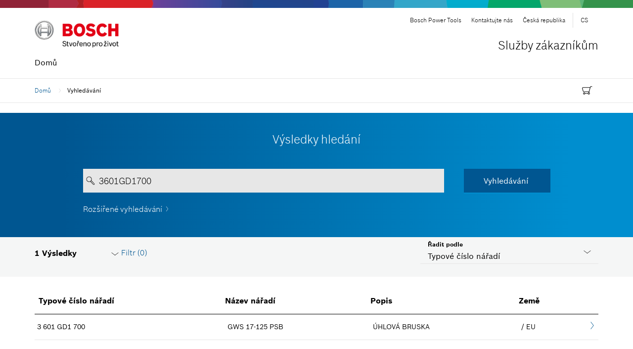

--- FILE ---
content_type: text/html;charset=UTF-8
request_url: https://www.boschtoolservice.com/cz/cs/bosch-pt/spareparts/search-results?q=3601GD1700
body_size: 163647
content:
<!DOCTYPE html>

<html lang="cs">

<head itemscope itemtype="https://schema.org/WebSite">
  <!--<meta http-equiv="Content-Security-Policy" th:attr="content=${metaCSPList}"> -->
    <meta charset="utf-8">
    <meta http-equiv="X-UA-Compatible" content="IE=edge">
    <meta name="description" content="Originální náhradní díly Bosch PT ✓ přímo od výrobce ✓ nyní koupit online! ✓ jednoduché vyhledávání ✓snadné objednání ✓ rychlé dodání.">
    <meta name="author" content="Bosch">
    <meta name="robots" content="noindex, follow">
    <meta name="viewport" content="width=device-width,initial-scale=1">
    <meta name="format-detection" content="telephone=no">
    <title>Cílová stránka vyhledávání | Bosch PT AS | Elektrické nářadí | Služby zákazníkům</title>
    <base href="/">
    <!-- Disable tap highlight on IE -->
    <meta name="msapplication-tap-highlight" content="no">
    <!-- Tile icon for Win8 (144x144 + tile color) -->
    <meta name="msapplication-TileImage" content="Cílová stránka vyhledávání | Bosch PT AS | Elektrické nářadí | Služby zákazníkům">
    <meta name="msapplication-TileColor" content="#ffffff">
    <!-- Color the status bar on mobile devices -->
    <meta name="theme-color" content="#ffffff">
    <!-- Styles -->
	
 <!-- inject:css -->
 <link rel="stylesheet" href="/css/main-0fbd68ecf0.css">
 <!-- endinject -->

    <!-- for search ranking over https -->
    <!--<link rel="canonical" th:href="${#httpServletRequest.requestURL}"> -->
    <link rel="icon" type="image/png" href="/images/favicon.png">
    <!-- Social: Facebook / Open Graph -->
    <meta property="og:title" content="Cílová stránka vyhledávání | Bosch PT AS | Elektrické nářadí | Služby zákazníkům">
    <meta property="og:site_name" content="Bosch Global" >
    <!--<meta property="og:url" th:attr="content=${#httpServletRequest.requestURL}"> -->
    <meta property="og:description" content="Originální náhradní díly Bosch PT ✓ přímo od výrobce ✓ nyní koupit online! ✓ jednoduché vyhledávání ✓snadné objednání ✓ rychlé dodání.">
    <meta property="og:image" content="http://www.bosch.com/media/_tech/layout/images/logos/bosch_logo_english.png">
    <meta property="og:type" content="website">
    <meta property="og:logo" content="/images/bosch_logo_w340.png">
    <meta property="fb:app_id" content="1389892087910588">
    <!-- schema.org: Website scope attributes -->
    <!--<link itemprop="url" th:href="${#httpServletRequest.requestURL}" -->
    <meta itemprop="name" content="Bosch Global">
    <script type="application/json" id="js-externalConfig">
        {
        "defaultLocalization": {
          "defaultLanguage": "cs",
          "defaultCountry": "cz",
          "defaultEsLocale": "cs_CZ",
          "defaultDateFormat": "DD.MM.YYYY"
        },
        "elasticSearchPressPortal": {
          "baseUrl": "//ro-dyn-backend-q.bosch.com/c-corpweb-tc/es/bosch-pressportal-q",
          "prefix": "bosch_press_portal",
          "country": "de",
          "language": "en"
        },
        "elasticSearch": {
          "baseUrl": "//ro-dyn-backend-q.bosch.com/c-corpweb-tc/es",
          "prefix": {
            "region": "ro_bosch_backend__",
            "business_area": "ro_bosch_backend__",
            "business_activity": "ro_bosch_backend__",
            "business_activity__countries": "ro_bosch_backend__",
            "business_activity__regions": "ro_bosch_backend__",
            "story": "ro_bosch_com__",
            "event": "ro_bosch_com__",
            "news": "ro_bosch_com__"
          },
          "index": {
            "region": "bosch-ro-backend-dev-de-de",
            "business_area": "bosch-ro-backend-dev-de-de",
            "business_activity": "bosch-ro-backend-dev-de-de",
            "business_activity__countries": "bosch-ro-backend-dev-de-de",
            "business_activity__regions": "bosch-ro-backend-dev-de-de",
            "story": "bosch-ro-com-dev-{lang}",
            "event": "bosch-ro-com-dev-{lang}",
            "default": "bosch-ro-com-dev-{lang}",
            "news": "bosch-ro-com-dev-{lang}"
          }
        },
        "anythingAbout": {
          "baseUrl": ""
        },
        "genesysChat": {
          "apiUrl": ""
        },
        "geolocation": {
          "baseUrl": ""
        },
        "cookies": {
          "domain": "sapient.de",
          "path": "/",
          "expires": {
            "privacySocial": "365",
            "privacySettings": "365",
            "privacyAccepted": "365",
            "geolocation": "10"
          },
          "key": {
            "privacySocial": "privacy-social",
            "privacySettings": "privacy-settings",
            "privacyAccepted": "privacy-accepted",
            "geolocation": "geoservice"
          },
          "default": {
            "privacySocial": "{}",
            "privacySettings": "3",
            "privacyAccepted": "1"
          }
        },
        "search": {
          "baseUrl": "\/cz\/cs\/bosch-pt\/spareparts\/api\/search\/autoSuggest",
          "targetPath": "\/cz\/cs\/bosch-pt\/spareparts\/search-results"
        },
      	"explosionDrawing": {
        "baseUrl": null,
        "backPath": "\/cz\/cs\/bosch-pt\/spareparts\/search",
		"userSmallerVatText": false
      },
      "region": {
        "baseUrl": "\/cz\/cs\/bosch-pt\/spareparts\/api\/bosch-pt\/countries"
      },
 	 "print": {
          "baseUrl": null
        },
      "searchResults": {
        "baseUrl": "\/cz\/cs\/bosch-pt\/spareparts\/api\/search\/results",
        "targetPath": "",
		"isSearchResultsPage": "true",
		"filtersGetUrl": "\/cz\/cs\/bosch-pt\/spareparts\/api\/search\/filter\/data",
        "filtersPostUrl": "\/cz\/cs\/bosch-pt\/spareparts\/api\/search\/filter\/result",
		"sparepartsPaginationUrl": "\/cz\/cs\/bosch-pt\/spareparts\/api\/search\/spareParts\/results",
		"maxNumberOfResults": 10000
      },
	  "cart": {
    	"cartID": "7114b6f5-997f-49f7-a007-8803a66ff6d9",
    	"baseUrl": "\/cz\/cs\/bosch-pt\/spareparts\/api\/cart",
        "cartAddAllItemsApiPath":"\/cz\/cs\/bosch-pt\/spareparts\/api\/cart\/addAllItems",
        "cartDeleteAllItemsApiPath":"\/cz\/cs\/bosch-pt\/spareparts\/api\/cart\/deleteAllItems",
        "cartInfo":"\/cz\/cs\/bosch-pt\/spareparts\/cartInfo",
		"eventSourceUrl": "\/cz\/cs\/bosch-pt\/spareparts\/api\/check\/cart\/available",
		"callEventSource": false
  		},
 	  "currency": {
          "symbol": "K\u010D",
          "isSymbolBefore": "false",
          "hasSpaceBetween": "true",
		  "hasSpaceBeforeStar": "false",
		"isMultiCurrency": "false",
		"multiCurrencyConversionVal": null,
		"multiCurrencySymbol": null
        },
  	  "whereUsed": {
    	"baseUrl": "\/cz\/cs\/bosch-pt\/spareparts\/api\/whereUsed"
  		},
 	 "myService": {
    	"account": "\/cz\/cs\/bosch-pt\/spareparts\/myservice\/myaccount",
        "myOrders": "\/cz\/cs\/bosch-pt\/spareparts\/myservice\/myorders",
        "myParts": "\/cz\/cs\/bosch-pt\/spareparts\/api\/myService\/getSavedList?q=part",
        "myProducts": "\/cz\/cs\/bosch-pt\/spareparts\/api\/myService\/getSavedList?q=product",
		"addToParts": "\/cz\/cs\/bosch-pt\/spareparts\/api\/myService\/addToPart",
		"addToProducts": "\/cz\/cs\/bosch-pt\/spareparts\/api\/myService\/addToProduct",
        "notifyMe": "\/cz\/cs\/bosch-pt\/spareparts\/notifyMe",
        "notifyLongLoad": "\/cz\/cs\/bosch-pt\/spareparts\/notifyLongLoad",
        "headerInfoPath": "\/cz\/cs\/bosch-pt\/spareparts\/headerInfo",
       "footerInfoPath": "\/cz\/cs\/bosch-pt\/spareparts\/footerInfo",
       "maintenanceInfoPath":"\/cz\/cs\/bosch-pt\/spareparts\/maintenanceInfo"

       },
      "socialMediaShare": {
        "facebookUrl": "https://www.facebook.com/dialog/feed",
        "twitterUrl": "https://www.twitter.com/intent/tweet",
        "linkedinUrl": "https://www.linkedin.com/shareArticle"
      },
      "forms": {
        "submitUrl": "//ro-dyn-backend-q.bosch.com/c-corpweb-tc/form"
      },
	 "pageUrls": {
          "homePage": "\/cz\/cs\/bosch-pt\/spareparts\/search",
          "searchResultsPage": "\/cz\/cs\/bosch-pt\/spareparts\/search-results",
          "advancedSearchPage": "'\/cz\/cs\/bosch-pt\/spareparts\/advanced-search'",
		  "forgotPasswordPage": "/repaironline/de/de/repair/public/forgot-password",
          "myServicesPage": "MyServicesPage.html",
          "changePasswordUrl": "changePasswordIDP.html",
          "changeEmailUrl": "changeEmailIDP.html"
        },
      "cliplisterVideo": {
        "customerId": "158301",
        "videoId": "",
        "slot": "80",
        "lang": "cs",
        "keyType": "0",
        "autoplay": "false"
      },
	  "documents": {
        "techDocsApiURL": "",
		"workshopDocsApiURL": ""
      },
	  "login": {
   		"actionUrl": "/login",   		
   		"loginError": "",
   		"logoutMessage": ""
 	  },
      "isInternal": false,
	  "isCiamEnabled": null,
      "isCIAMUser": null,
      "isCIAMProfileDashboard": null,
	  "showEtliDownloadLinks": false,
	  "isAdmin": false,
      "isB2BExtranet": false,
      "isRepairManagement": false,
	  "translationPath": "files/locale-",
 	  "catalogueVariant":"shop",
	  "isB2BUser":false,
	  "disableVatMessageSection":false
 
      }
      </script>
  </head>
<body data-ng-app="bosch" data-ng-strict-di
	itemscope itemtype="http://schema.org/Organization" >
	<!-- SVG Icons -->
	<div>
     <div style="display:none">
      <!-- inject:svg --><svg xmlns="http://www.w3.org/2000/svg" xmlns:xlink="http://www.w3.org/1999/xlink"><defs><style>.cls-1{fill:none}.cls-2{clip-path:url(#clip-path)}.cls-3{fill:#fff}.cls-4{fill:#e31f28}</style><clipPath id="clip-path" transform="translate(-40.09 -39.31)"><path id="SVGID" class="cls-1" d="M40.07 25.19H521.3v318.12H40.07z"/></clipPath></defs><symbol id="AmericanExpressCardIcon" viewBox="0 0 34 25"><style>.americanExpressCard0{fill:#297fcc}.americanExpressCard1{fill:#1eabe9}.americanExpressCard2{fill:#fff}</style><g id="amex"><path class="americanExpressCard0" d="M31 25H3c-1.7 0-3-1.3-3-3V5c0-1.7 1.3-3 3-3h28c1.7 0 3 1.3 3 3v17c0 1.7-1.3 3-3 3z" fill="#297fcc"/><path class="americanExpressCard1" d="M31 23H3c-1.7 0-3-1.3-3-3V3c0-1.7 1.3-3 3-3h28c1.7 0 3 1.3 3 3v17c0 1.7-1.3 3-3 3z" fill="#1eabe9"/><g id="logo"><path class="americanExpressCard2" d="M3.3 9l-.7-1.6L2 9m15.4-.6c-.1.1-.3.1-.5.1h-1.1v-.9H17c.2 0 .3 0 .4.1.1.1.2.2.2.3 0 .2-.1.3-.2.4zm8.1.6l-.6-1.6-.7 1.6h1.3zm-15.1 1.7h-1V7.6L8 10.7h-.8L5.9 7.6v3.1H4l-.4-.9h-2l-.4.9h-1l1.7-3.9h1.4l1.6 3.7V6.8h1.5l1.2 2.7 1.1-2.7h1.6l.1 3.9zm3.8 0h-3.1V6.8h3.1v.8H12v.7h2.1v.8H12v.8h2.2v.8zm4.4-2.9c0 .6-.4.9-.7 1 .2.1.4.2.5.3.1.2.2.4.2.7v.8h-.9v-.5c0-.2 0-.6-.1-.8-.1-.1-.3-.2-.7-.2h-1v1.4H15V6.8h2c.5 0 .8 0 1.1.2.3.1.5.4.5.8zm1.5 2.9h-1V6.8h1v3.9zm11.1 0h-1.3l-1.8-2.9v2.9h-1.9l-.4-.9h-1.9l-.4.9h-1.1c-.5 0-1-.1-1.4-.4-.3-.3-.5-.8-.5-1.5 0-.6.1-1.1.5-1.5.3-.3.8-.5 1.4-.5h.9v.8h-.9c-.3 0-.5.1-.7.2-.2.2-.3.5-.3.9s.1.7.3.9c.1.2.4.2.7.2h.4l1.3-3.1h1.4l1.6 3.7V6.8h1.4l1.6 2.7V6.8h1l.1 3.9zm-30.9.8h1.6l.4-.9H3l.4.9h3.1v-.7l.3.7h1.6l.3-.7v.7h7.8v-1.4h.2c.1 0 .1 0 .1.2v1.2h4v-.3c.3.2.8.3 1.5.3H24l.4-.9h.8l.4.9h3.3v-.8l.5.8H32V6h-2.6v.6L29 6h-2.7v.6L26 6h-3.6c-.6 0-1.1.1-1.6.3V6h-2.5v.3c-.2-.2-.6-.3-1-.3H8.2l-.6 1.4L7 6H4.1v.6L3.8 6H1.4L.3 8.6v2.9zM33.5 14.3h-1.7c-.2 0-.3 0-.4.1-.1.1-.1.2-.1.3 0 .1.1.2.2.3h.9c.5 0 .9.1 1.1.3l.1.1m-.1 1.5c-.2.3-.7.5-1.3.5h-1.8v-.8h1.8c.2 0 .3 0 .4-.1.1-.1.1-.1.1-.3 0-.1 0-.2-.1-.3-.1-.1-.2-.1-.3-.1-.9 0-2 0-2-1.2 0-.6.4-1.2 1.3-1.2h1.9v-.8h-1.7c-.5 0-.9.1-1.2.3v-.3H28c-.4 0-.9.1-1.1.3v-.3h-4.6v.3c-.4-.3-1-.3-1.3-.3h-3v.3c-.3-.3-.9-.3-1.3-.3h-3.4l-.8.8-.7-.8h-5v5.5h4.9l.8-.8.8.8h3.1v-1.3h.3c.4 0 .9 0 1.3-.2v1.5h2.5v-1.4h.1c.2 0 .2 0 .2.2v1.3h7.6c.5 0 1-.1 1.3-.3v.3h2.4c.5 0 1-.1 1.4-.3v-1zm-3.7-1.5c.2.2.3.4.3.8 0 .8-.5 1.2-1.5 1.2h-1.8v-.8h1.8c.2 0 .3 0 .4-.1.1-.1.1-.1.1-.3 0-.1 0-.2-.1-.3-.1-.1-.2-.1-.3-.1-.9 0-2 0-2-1.2 0-.6.4-1.2 1.3-1.2h1.9v.8h-1.7c-.2 0-.3 0-.4.1-.1.1-.1.2-.1.3 0 .1.1.2.2.3h.9c.5.2.8.3 1 .5zm-8.4-.3c-.1.1-.3.1-.5.1h-1.1v-.9H21c.2 0 .3 0 .4.1.1.1.2.2.2.4s-.1.3-.2.3zm.5.5c.2.1.4.2.5.3.1.2.2.4.2.7v.8h-.9v-.5c0-.2 0-.6-.2-.8-.2-.1-.4-.1-.7-.1h-1v1.4h-.9v-3.9H21c.5 0 .8 0 1.1.2.3.2.5.4.5.9 0 .6-.4.9-.7 1zm1.2-2.1h3.1v.8H24v.7h2.1v.8H24v.8h2.2v.8h-3.1v-3.9zm-6.3 1.8h-1.2v-1h1.2c.3 0 .6.1.6.5 0 .3-.2.5-.6.5zm-2.1 1.8l-1.4-1.6 1.4-1.5v3.1zm-3.7-.5H8.7v-.8h2.1V15H8.7v-.7H11l1 1.1-1 1.2zm7.4-1.8c0 1.1-.8 1.3-1.6 1.3h-1.2v1.3h-1.8l-1.2-1.3-1.2 1.3H7.7v-3.9h3.8l1.2 1.3 1.2-1.3h3c.7 0 1.5.2 1.5 1.3z" fill="#fff"/></g></g></symbol><symbol id="Bosch-IC-alert-warning" viewBox="0 0 192 192"><path fill="#FCAF17" d="M175.8 160H16.2L96 15.7 175.8 160zm-146-8h132.4L96 32.3 29.8 152z"/><path fill="#FCAF17" d="M103.1 136.9c0 3.9-3.2 7.1-7.1 7.1-4 0-7.1-3.1-7.1-7.1s3.1-7.1 7.1-7.1c3.9 0 7.1 3.2 7.1 7.1zm-12.2-48V64h10.2v24.9l-2.7 30.7h-4.9l-2.6-30.7z"/></symbol><symbol id="Bosch-IC-close" viewBox="0 0 192 192"><path d="M158.8 38.8l-5.6-5.6L96 90.3 38.8 33.2l-5.6 5.6L90.3 96l-57.1 57.2 5.6 5.6L96 101.7l57.2 57.1 5.6-5.6L101.7 96z"/></symbol><symbol id="Bosch-IC-document" viewBox="0 0 192 192"><path d="M121.8 16H40v160h112V50.5L121.8 16zm2.2 14.6L139.2 48H124V30.6zM48 168V24h68v32h28v112H48z"/><path d="M56 72h64v8H56zM56 92h64v8H56zM56 112h40v8H56z"/></symbol><symbol id="Bosch-IC-info-frame" viewBox="0 0 192 192"><path xmlns="http://www.w3.org/2000/svg" d="M101.4 63.4c0 3-2.5 5.4-5.4 5.4-3 0-5.4-2.5-5.4-5.4 0-3 2.5-5.4 5.4-5.4 3 0 5.4 2.5 5.4 5.4zm-9.3 15.1h8.2V130h-8.2V78.5z"/><path d="M96 24c39.7 0 72 32.3 72 72s-32.3 72-72 72-72-32.3-72-72 32.3-72 72-72m0-8c-44.2 0-80 35.8-80 80s35.8 80 80 80 80-35.8 80-80-35.8-80-80-80z"/></symbol><symbol id="Bosch-IC-maximize" viewBox="0 0 192 192"><path d="M129 32v8h17.3l-41.1 41.2 5.6 5.6L152 45.7V64h8V32zM81.2 105.2L40 146.3V128h-8v32h31v-8H45.7l41.1-41.2z"/></symbol><symbol id="Bosch-IC-minimize" viewBox="0 0 192 192"><path d="M158.8 38.8l-5.6-5.6L112 74.3V56h-8v32h31v-8h-17.3zM57 112h17.3l-41.1 41.2 5.6 5.6L80 117.7V136h8v-32H57z"/></symbol><symbol id="Bosch-IC-question-frame" viewBox="0 0 192 192"><path d="M90.3 105.9c0-8.1 2.3-12.1 10.5-17.9 6.4-4.4 8.4-7.7 8.4-13.1 0-6.8-5-11.4-12.6-11.4-8.3 0-13.4 4.4-15 13.3l-8.4-1.1c1.1-6.5 3-10.3 7-13.9C84.5 58 90.3 56 97 56c12.9 0 21.7 7.6 21.7 18.8 0 5.2-1.6 9.4-4.8 12.9-2 2.1-3.5 3.3-8.4 6.6-5.8 3.8-7.1 6.3-7.1 12.8v4.7h-8l-.1-5.9zm10.9 23.1c0 3.8-3.2 7-7 7-4 0-7-3.1-7-7 0-4 3.1-7 7-7 3.8 0 7 3.1 7 7z"/><path d="M96 176c-44.1 0-80-35.9-80-80s35.9-80 80-80 80 35.9 80 80-35.9 80-80 80zm0-152c-39.7 0-72 32.3-72 72s32.3 72 72 72 72-32.3 72-72-32.3-72-72-72z"/></symbol><symbol id="Bosch-IC-question" viewBox="0 0 192 192"><path d="M87.3 116.7c0-16.7 3.5-22.6 21.3-36.2 12.7-9.7 16.7-16.5 16.7-28.1 0-15.6-10.8-25.7-27.2-25.7-17.3 0-28.3 9.4-32.7 28.3l-11.6-2c2.6-12.5 6.6-20 14.7-26.8C76.4 19.5 86.7 16 98.3 16c23.7 0 39.9 14.7 39.9 36.2 0 9.9-3.1 18.2-9.2 25.2-3.5 4-6.1 6.1-14.3 12.1C100.9 99.6 98 104.4 98 117.8v12.9H87.3v-14zm15.4 49.2c0 5.5-4.6 10.1-10.1 10.1s-10.1-4.6-10.1-10.1c0-5.7 4.4-10.1 10.1-10.1 5.5 0 10.1 4.6 10.1 10.1z"/></symbol><symbol id="Bosch-IC-world-frame" viewBox="0 0 192 192"><path d="M76.2 41.9c.4.4 1 .7 1.6.6h4.7c.3 0 .6-.1.9-.3.3-.3.3-.6.4-.7.1-.6.1-1.3-.1-1.9l.1-.2c.1-.3.1-.5 0-.8-.2-.2-.4-.4-.6-.5-1.4-.3-2.9-.4-4.3-.4-.9-.1-1.8.2-2.4.9-.5.6-.6 1.4-.4 2.2-.2.4-.1.8.1 1.1zM81.8 52c-.2-.4-.6-.6-1.1-.6-.2-.2-.5-.3-.8-.2-.8.2-1.5.7-2 1.4s-.6 1.6-.4 2.4c0 .3.2.6.5.7.2.1.5.2.8.2h2.1c.4 0 .8-.4.9-.8l.2-1.8c0-.4 0-.9-.2-1.3z"/><path d="M82.5 48.7c-.4.2-.5.7-.3 1.1.4 1.2.5 2.5.4 3.8v.2c0 .1 0 .1-.1.1l-.1.1c-.5.8-.7 1.7-.5 2.6 0 .8.7 1.5 1.5 1.5H86c.3 0 .7-.1.9-.3.3-.3.5-.7.5-1.1l.2-5.2c.1-.7-.2-1.3-.6-1.8-.2-.2-.5-.4-.8-.5-.9-.3-1.9-.5-2.9-.6-.3-.1-.6-.1-.8.1z"/><path d="M96 16c-44.1 0-80 35.9-80 80s35.9 80 80 80 80-35.9 80-80-35.9-80-80-80zM24 96c0-17.3 6.1-33.2 16.4-45.7l.4 1.1c-.5 1.7-.6 3.5-.3 5.3 0 .3.2.5.4.6s.5.2.8.1c2.7-.8 5-2.4 6.8-4.6.7-1 1.2-2.1 1.6-3.2.3-.8.6-1.5 1-2.2.6-1 1.3-2 2.1-2.9.6-.7 1.2-1.5 1.8-2.3 1-1.6 1.9-3.3 2.5-5.1L58 36l-.5-.8c5.4-3.4 11.3-6.2 17.5-8.1l.2.9c-.1.1-.1.2-.2.3-.2.3-.5.6-.8.9l-1.2.6h-.1c-1.7.6-3.4 1.4-5 2.3-1.2.6-2.4 1.5-3.3 2.5-1 1.2-1.5 2.8-1.2 4.3.1.4.5.7.9.7 4.8-.1 9.6-1 14.2-2.6 2.5-.8 4.9-1.9 7.2-3.3.4-.3.9-.6 1.3-.9.3.8.8 1.4 1.5 1.9.3.2.7.2 1 .1.3-.2.5-.5.5-.8 0-.8 1-1.5 2-1.7.6-.1 1.1-.1 1.7-.1.8 0 1.7-.1 2.5-.3.7-.2 1.2-.5 1.8-.7l1.5-.6c.8-.2 1.5-.2 2.3-.2h.4c3.3-.1 6.5-.6 9.6-1.6.4-.1.8-.3 1.2-.6.3-.2.5-.5.7-.8l.3-1.1c4.7 1.2 9.3 2.9 13.6 5l-.9.8c-3.3.4-5.5 3-7.8 5.6-1.2 1.5-2.5 2.8-4 4-.1-.2-.2-.4-.4-.5-6.9-4.2-16.9-2.6-22.2 3.5-.8.8-1.4 1.9-1.6 3 0 1.1.2 2.1.6 3.1.1.2.2.5.3.7.7 2 .6 4.1-.1 6.1l-12.5 4c-.3.1-.5.3-.6.6s0 .6.2.8c.6.7.7 1.7.3 2.5-.3.9-1 1.5-1.9 1.8-.4.1-.9.1-1.3 0h-1.3c-3 .3-5.2 2.9-5 5.9.2 2 1.4 3.7 3.2 4.5 3.5 1.6 7.2-.9 10-3.3 3.2-2.7 5.7-3.7 7.6-3.1.1 1.6 1.4 2.8 2.5 3.8.1.2.3.3.5.4.7.6 1 1.5 1 2.4-.1.2-.2.4-.3.5-.4.1-.6.5-.5.9 0 .4.3.7.7.8 1.5.4 3 .4 4.5.1 1-.3 1.9-.9 2.5-1.8.5 1.2 1.3 2.3 2.2 3.3 1.3 1.2 3.5 2.1 5.4 1.1.8-.4 1.4-1.1 1.7-1.9.7.3 1.5.6 2.3.7.3 0 .6.1.9.1 1.2-.1 2.3.3 3.3.9.5.4.8 1 .9 1.7.2 2.2-2.2 4-4.5 4.4-1.5.2-3 .2-4.5 0-1.2-.1-2.5-.2-3.7-.1-.7 0-1.4.1-2.1.2-1.9.2-3.8.5-5.3-.3-.9-.6-1.7-1.3-2.3-2.1-.8-1-1.8-1.9-3-2.5l1.1-2c.2-.3.2-.6 0-.9-.1-.3-.5-.5-.8-.5l-20.1-1-.1-.4c0-.2-.1-.5-.2-.7-.2-.4-.7-.6-1.1-.5s-.7.6-.6 1l.1.3c0 .2-.3.4-.5.5-.4.1-.7.2-1.1.2l-1.2.3c-1.8.6-2.8 2.1-3.7 3.5-.5.7-.9 1.4-1.4 2-.7.7-1.5 1.2-2.3 1.7-1.2.7-2.2 1.5-3.1 2.5-.8 1.2-1.4 2.5-1.7 3.9l-.1.3c-.3 1.2-.7 2.3-1.1 3.5-1.2 3.4-2.1 6.9-2.5 10.5-.4 4.5.9 10.4 5.4 13.5 3.3 2.2 7.4 2.3 11.3 2.4 3.7.1 7.1.1 9.9 1.8l.4 2.2c.1.4.3.6.7.7l2.2.5c-1.7 4-1 8.6 1.9 11.8l.4.4c.4.4.8.8 1 1.3.2.6.2 1.3.2 1.9-.3 7.4.8 14.7 3.2 21.7.1.2.2.3.3.4l1 1C53 164.6 24 133.6 24 96zm86.6 70.5l.2-1.1c.8-.5 1.5-1.1 2.2-1.7 1.2-1 2.3-2.1 3.3-3.3l13.2-13.8c.2-.2.3-.4.2-.7 0-.3-.2-.5-.4-.7-1.3-.8-1.5-2.7-1.1-4.1.6-1.6 1.5-3 2.6-4.3l.2-.3c3.4-4.3 6.3-8.9 8.8-13.7 1.5-2.9 2.8-6 2.6-9.2 0-.3-.2-.5-.4-.7-.2-.1-.3-.2-.5-.2h-.2c-1.3.4-2.6 1-3.7 1.7-1.5.9-3 1.8-4.5 1.5-1.3-.4-2.5-1.2-3.3-2.4-3.7-4.1-7-8.6-9.9-13.4-1.1-1.8-1.5-3.2-1.3-4.2 3.6 2.6 7.5 5.5 9.7 9.5.3.6.6 1.2 1 1.8.6 1.3 1.3 2.6 2.2 3.7 1.5 1.8 4.1 3.2 6.5 2.3 1.7-.8 3-2.1 3.8-3.8.3-.4.5-.8.8-1.2 2.2-3 5.8-4.7 9.6-4.5.2 0 .5-.1.7-.2.2-.2.3-.4.3-.7.1-5.1-1.3-8.1-4.2-9-1.5-.4-3.1-.2-4.6.3-1.3.3-2.5.7-3.5.4-1.9-.5-2.8-2.8-3.4-4.9 1.1-.1 2.2.5 3.5 1 1 .5 2.1.9 3.2 1.1 1.7.2 3.5 0 5.2-.5 1.7-.4 3.4-.8 4.9-.3 3 .9 4.4 4.6 5.5 7.9l.1.2c.7 2 2.7 6.5 6.4 7.5l.9-.1c-4.3 30-27.2 54.1-56.6 60.1z"/></symbol><symbol id="Bosch_ic_addToCart" viewBox="0 0 48 48"><path class="st0" d="M35 32.2l-2-.4 5-21c.4-1.4 1.6-2.1 3.2-1.7h.1l3 1-.6 1.9-2.9-1c-.7-.1-.7.1-.8.3l-5 20.9z"/><path class="st0" d="M35 30H19c-1.8 0-3.3-1-3.9-2.6l-3-6 1.8-.9 3 6.1c.4 1.2 1.5 1.4 2.1 1.4h16v2zM20 15h18v2H20zM19 39c-2.2 0-4-1.8-4-4s1.8-4 4-4 4 1.8 4 4-1.8 4-4 4zm0-6c-1.1 0-2 .9-2 2s.9 2 2 2 2-.9 2-2-.9-2-2-2zM33 39c-2.2 0-4-1.8-4-4s1.8-4 4-4 4 1.8 4 4-1.8 4-4 4zm0-6c-1.1 0-2 .9-2 2s.9 2 2 2 2-.9 2-2-.9-2-2-2z"/><path class="st0" d="M22 34h8v2h-8z"/><g><path class="st0" d="M13 6c3.9 0 7 3.1 7 7s-3.1 7-7 7-7-3.1-7-7 3.1-7 7-7m0-2c-5 0-9 4-9 9s4 9 9 9 9-4 9-9-4-9-9-9z"/></g><g><path class="st0" d="M9 12h8v2H9z"/><path class="st0" d="M12 9h2v8h-2z"/></g></symbol><symbol id="DK_Logo_CMYK" viewBox="0 0 481.23 289.89"><title>DK_Logo_CMYK</title><g class="cls-2"><g class="cls-2"><path class="cls-3" d="M185.05 42.19C106.71 42.19 43 105.92 43 184.25s63.73 142.06 142.07 142.06h191.32c78.32 0 142.05-63.73 142.05-142.06S454.71 42.19 376.39 42.19z" transform="translate(-40.09 -39.31)"/><path class="cls-3" d="M376.39 329.2H185.05c-79.93 0-145-65-145-144.95s65-144.94 145-144.94h191.34c79.92 0 144.93 65 144.93 144.94s-65 145-144.93 145m-191.34-287C106.71 42.19 43 105.92 43 184.25s63.73 142.06 142.07 142.06h191.32c78.32 0 142.05-63.73 142.05-142.06S454.71 42.19 376.39 42.19z" transform="translate(-40.09 -39.31)"/><path class="cls-4" d="M409.83 175.57l63.63 75.67a117.74 117.74 0 0 0-2.26-137.12zM229.54 107.73c47.51 0 83.31 12.09 87 52.12l50-52.13h99.57a117.78 117.78 0 0 0-89.72-41.45H185.05a117.77 117.77 0 0 0-89.74 41.46zM151.26 158.19l-17 46.65h68.46c20.23 0 26.36-8.37 30.88-24.5 4.49-16-6.77-22.15-20.6-22.15zM367 257.61l-52.89-66.84c-9.78 45.57-41.79 66.83-101.79 66.83H92.69a117.83 117.83 0 0 0 92.36 44.64h191.33a117.84 117.84 0 0 0 92.35-44.63z" transform="translate(-40.09 -39.31)"/></g></g></symbol><symbol id="DinersCardIcon" viewBox="0 0 34 25"><style>.diners0{fill:#034c75}.diners1{fill:#0069aa}.diners2{fill:#fff}</style><g id="dinersclub"><path class="diners0" d="M31 25H3c-1.7 0-3-1.3-3-3V5c0-1.7 1.3-3 3-3h28c1.7 0 3 1.3 3 3v17c0 1.7-1.3 3-3 3z" fill="#0069aa"/><path class="diners1" d="M31 23H3c-1.7 0-3-1.3-3-3V3c0-1.7 1.3-3 3-3h28c1.7 0 3 1.3 3 3v17c0 1.7-1.3 3-3 3z" fill="#0069aa"/><g id="logo_1_"><path class="diners2" d="M18.3 19.2c4.2 0 8-3.4 8-7.5 0-4.5-3.8-7.7-8-7.7h-3.6C10.5 4 7 7.1 7 11.7c0 4.2 3.5 7.6 7.7 7.5h3.6z" fill="#fff"/><path class="diners1" d="M14.7 4.6c-3.8 0-7 3.1-7 7 0 3.8 3.1 7 7 7 3.8 0 7-3.1 7-7s-3.2-7-7-7zm-4.4 7c0-1.9 1.2-3.5 2.8-4.1v8.2c-1.6-.6-2.8-2.2-2.8-4.1zm6 4.1V7.5c1.7.6 2.8 2.2 2.8 4.1 0 1.9-1.2 3.5-2.8 4.1z" fill="#0069aa"/></g></g></symbol><symbol id="MaestroCard" viewBox="0 0 34 25"><style>.maestro0{fill:#c9cac5}.maestro1{fill:#e7e8e3}.maestro2{fill:#ea001b}.maestro3{fill:#0099df}.maestro4{fill:#6c6bbd}</style><path class="maestro0" d="M31 25H3c-1.7 0-3-1.3-3-3V5c0-1.7 1.3-3 3-3h28c1.7 0 3 1.3 3 3v17c0 1.7-1.3 3-3 3z" fill="#c9cac5"/><path class="maestro1" d="M31 23H3c-1.7 0-3-1.3-3-3V3c0-1.7 1.3-3 3-3h28c1.7 0 3 1.3 3 3v17c0 1.7-1.3 3-3 3z" fill="#e7e8e3"/><path class="maestro2" d="M14.1 12c0-2.2 1-4.1 2.6-5.4C15.5 5.6 14 5 12.3 5c-3.8 0-7 3.1-7 7 0 3.8 3.1 7 7 7 1.7 0 3.2-.6 4.4-1.6-1.5-1.3-2.6-3.2-2.6-5.4z" fill="#ea001b"/><path class="maestro3" d="M21.1 5c-1.7 0-3.2.6-4.4 1.6 1.6 1.3 2.6 3.2 2.6 5.4s-1 4.1-2.6 5.4c1.2 1 2.7 1.6 4.4 1.6 3.8 0 7-3.1 7-7s-3.1-7-7-7z" fill="#0099df"/><path class="maestro4" d="M19.3 12c0-2.2-1-4.1-2.6-5.4-1.6 1.3-2.6 3.2-2.6 5.4s1 4.1 2.6 5.4c1.6-1.3 2.6-3.2 2.6-5.4z" fill="#6c6bbd"/></symbol><symbol id="MasterCardIcon" viewBox="0 0 34 25"><style>.mastercard0{fill:#c9cac5}.mastercard1{fill:#e7e8e3}.mastercard2{fill:#ee1816}.mastercard3{fill:#f99f00}.mastercard4{fill:#f46109}</style><g id="mastercard"><path class="mastercard0" d="M31 25H3c-1.7 0-3-1.3-3-3V5c0-1.7 1.3-3 3-3h28c1.7 0 3 1.3 3 3v17c0 1.7-1.3 3-3 3z" fill="#c9cac5"/><path class="mastercard1" d="M31 23H3c-1.7 0-3-1.3-3-3V3c0-1.7 1.3-3 3-3h28c1.7 0 3 1.3 3 3v17c0 1.7-1.3 3-3 3z" fill="#e7e8e3"/><ellipse class="mastercard2" cx="12.8" cy="11.8" rx="6.8" ry="6.8" fill="#ee1816"/><ellipse class="mastercard3" cx="21.2" cy="11.8" rx="6.8" ry="6.8" fill="#f46109"/><path class="mastercard4" d="M14.4 11.8c0 2.2 1 4.1 2.6 5.4 1.6-1.2 2.6-3.2 2.6-5.4s-1-4.1-2.6-5.4c-1.6 1.3-2.6 3.2-2.6 5.4z" fill="#f46109"/></g></symbol><symbol id="DiscoverIcon" viewBox="0 0 34 25"><style>.discover0 {fill: #dbdbdb;}.discover1 {fill: #f1f1f1;}.discover2 {fill: #1a1f71;}</style><path class="discover0" d="M31 25H3c-1.7 0-3-1.3-3-3V5c0-1.7 1.3-3 3-3h28c1.7 0 3 1.3 3 3v17c0 1.7-1.3 3-3 3z" fill="#dbdbdb" /><path class="discover1" d="M31 23H3c-1.7 0-3-1.3-3-3V3c0-1.7 1.3-3 3-3h28c1.7 0 3 1.3 3 3v17c0 1.7-1.3 3-3 3z" fill="#f1f1f1" /><path id="path14" class="discover2" d="M16.3 7.1l-1.7 8.1h-2.1l1.7-8.1h2.1zm8.8 5.3l1.1-3 .6 3h-1.7zm2.3 2.8h1.9l-1.7-8.1h-1.8c-.4 0-.7.2-.9.6l-3.1 7.5H24l.4-1.2h2.7l.3 1.2zM22 12.6c0-2.1-3-2.3-2.9-3.2 0-.3.3-.6.9-.7.3 0 1.1-.1 2.1.4l.4-1.7c-.5-.2-1.2-.4-2-.4C18.4 7 17 8.1 17 9.7c0 1.2 1 1.8 1.8 2.2.8.4 1.1.7 1.1 1 0 .5-.6.8-1.3.8-1.1 0-1.7-.3-2.1-.5l-.5 1.7c.5.2 1.4.4 2.3.4 2.2.1 3.6-1 3.7-2.7m-8.7-5.5l-3.4 8.1H7.7L6 8.8c-.1-.4-.2-.6-.5-.7-.5-.3-1.3-.6-2-.7v-.2h3.6c.5 0 .9.3 1 .8l.9 4.7 2.2-5.5h2.1z" fill="#1a1f71"/></symbol><symbol id="VisaCardIcon" viewBox="0 0 34 25"><style>.visa0{fill:#dbdbdb}.visa1{fill:#f1f1f1}.visa2{fill:#1a1f71}</style><path class="visa0" d="M31 25H3c-1.7 0-3-1.3-3-3V5c0-1.7 1.3-3 3-3h28c1.7 0 3 1.3 3 3v17c0 1.7-1.3 3-3 3z" fill="#dbdbdb"/><path class="visa1" d="M31 23H3c-1.7 0-3-1.3-3-3V3c0-1.7 1.3-3 3-3h28c1.7 0 3 1.3 3 3v17c0 1.7-1.3 3-3 3z" fill="#f1f1f1"/><path id="path14" class="visa2" d="M16.3 7.1l-1.7 8.1h-2.1l1.7-8.1h2.1zm8.8 5.3l1.1-3 .6 3h-1.7zm2.3 2.8h1.9l-1.7-8.1h-1.8c-.4 0-.7.2-.9.6l-3.1 7.5H24l.4-1.2h2.7l.3 1.2zM22 12.6c0-2.1-3-2.3-2.9-3.2 0-.3.3-.6.9-.7.3 0 1.1-.1 2.1.4l.4-1.7c-.5-.2-1.2-.4-2-.4C18.4 7 17 8.1 17 9.7c0 1.2 1 1.8 1.8 2.2.8.4 1.1.7 1.1 1 0 .5-.6.8-1.3.8-1.1 0-1.7-.3-2.1-.5l-.5 1.7c.5.2 1.4.4 2.3.4 2.2.1 3.6-1 3.7-2.7m-8.7-5.5l-3.4 8.1H7.7L6 8.8c-.1-.4-.2-.6-.5-.7-.5-.3-1.3-.6-2-.7v-.2h3.6c.5 0 .9.3 1 .8l.9 4.7 2.2-5.5h2.1z" fill="#1a1f71"/></symbol><symbol id="add" viewBox="0 0 35 40"><path d="M35 15a8 8 0 0 0-7-7.93V0H0v40h21.43L28 33.09V22.93A8 8 0 0 0 35 15zm-9 17.29l-5 5.27v-5.4h5v.16zm-7-2.12V38H2V2h24v5.07a8 8 0 0 0 0 15.86v7.2zM27 21a6 6 0 1 1 6-6 6 6 0 0 1-6 6z"/><path d="M28 12h-2v2h-2v2h2v2h2v-2h2v-2h-2v-2z"/></symbol><symbol id="address-consumer-data" viewBox="0 0 40 26"><path d="M20 7h16v2H20zM20 12h16v2H20zM20 17h12v2H20z"/><path d="M26.95 0H0v26h40V0H26.95zM5.32 24a5.53 5.53 0 0 1 5.82-5.82A5.53 5.53 0 0 1 17 24H5.32zM7.8 12a3.34 3.34 0 1 1 3.34 3.34A3.34 3.34 0 0 1 7.8 12zM38 24H19a7.9 7.9 0 0 0-5.25-7.39 5.34 5.34 0 1 0-5.14 0A7.9 7.9 0 0 0 3.32 24H2V2h36v22z"/></symbol><symbol id="anchor" viewBox="0 0 48 48"><g fill="none" stroke="#000" stroke-width="2" stroke-miterlimit="10"><path d="M24 20c2.2 0 4 1.8 4 4v10c0 2.2-1.8 4-4 4H9c-2.2 0-4-1.8-4-4V24c0-2.2 1.8-4 4-4h6"/><path d="M24 29c-2.2 0-4-1.8-4-4V14c0-2.2 1.8-4 4-4h15c2.2 0 4 1.8 4 4v11c0 2.2-1.8 4-4 4h-6"/></g></symbol><symbol id="appointment" viewBox="0 0 40 35"><path d="M13.29 22.88a12.92 12.92 0 0 0 2-1.41 3.17 3.17 0 0 0 1.27-2.25.83.83 0 0 0-.86-.95 1.08 1.08 0 0 0-1 1L13.3 19a2.28 2.28 0 0 1 2.43-1.88 2.08 2.08 0 0 1 2.33 2.14 3.29 3.29 0 0 1-1.19 2.44 8.84 8.84 0 0 1-1.64 1.19h2.9V24h-4.84v-1.12zM22 22.71h-3.3v-1.2l3.09-4.38h1.61v4.44h.85v1.14h-.82V24H22v-1.29zm-2-1.14h2v-3z"/><path d="M38 23.11V3h-9V0h-2v3H11V0H9v3H0v30h28.11A7 7 0 0 0 38 23.11zM2 5h7v2h2V5h16v2h2V5h7v5H2V5zm0 7h34v9.68A7 7 0 0 0 26.68 31H2V12zm31 21a5 5 0 1 1 5-5 5 5 0 0 1-5 5z"/><path d="M36 27h-2v-2h-2v2h-2v2h2v2h2v-2h2v-2z"/></symbol><symbol id="arrow-down-thin" viewBox="0 0 30 12.6"><path d="M30 1.1L15 12.6 0 1.1.8 0 15 10.8 29.2 0l.8 1.1z"/></symbol><symbol id="arrow-filled" viewBox="0 0 40.53 40.53"><path d="M20.27.72l-20 38.81h40zm-2.16 13.81h4l.08 4.71-.61 8.29h-2.65l-.81-8.27zm2.16 20.14a2.45 2.45 0 0 1-2.49-2.47 2.48 2.48 0 1 1 5 0 2.44 2.44 0 0 1-2.5 2.47z" fill="#fff"/><path fill="#fff" d="M18.11 14.53v4.73l.82 8.27h2.65l.61-8.29-.08-4.71h-4z"/><circle cx="20.27" cy="32.03" r="2.57" fill="#fff"/></symbol><symbol id="arrow-left-thin" viewBox="0 0 12.1 30.2"><path opacity=".1" d="M11.5.2l.6.4L1 15.2l11.1 14.5-.6.5L0 15.2z"/><path d="M11.5 0l.6.5L1 15l11.1 14.5-.6.5L0 15z"/></symbol><symbol id="arrow-right-thin" viewBox="0 0 12.1 30.2"><path opacity=".1" d="M.6.2L0 .6l11.1 14.6L0 29.7l.6.5 11.5-15z"/><path d="M.6 0L0 .5 11.1 15 0 29.5l.6.5 11.5-15z"/></symbol><symbol id="arrow-up-tail" viewBox="0 0 1000 1000"><path d="M500 10c13.8 0 25.4 4.7 34.8 14.2l343 343c9.4 9.4 14.2 21.1 14.2 34.8 0 14-4.7 25.7-14 35s-21 14-35 14c-13.8 0-25.4-4.7-34.8-14.2L549 177.3V941c0 13.5-4.8 25.1-14.4 34.6-9.6 9.6-21.1 14.4-34.6 14.4s-25.1-4.8-34.6-14.4C455.8 966 451 954.5 451 941V177.3L191.8 436.8c-9.4 9.4-21.1 14.2-34.8 14.2-14 0-25.7-4.7-35-14s-14-21-14-35c0-13.8 4.7-25.4 14.2-34.8l343-343c9.4-9.5 21-14.2 34.8-14.2z"/></symbol><symbol id="arrow-up-thin" viewBox="0 0 30 12.6"><path d="M30 11.5L15 0 0 11.5l.8 1.1L15 1.8l14.2 10.8.8-1.1z"/></symbol><symbol id="back-left" viewBox="0 0 18.12 33.41"><path d="M16.71 33.41L0 16.71 16.71 0l1.41 1.41-15.29 15.3L18.12 32l-1.41 1.41z"/></symbol><symbol id="calendar" viewBox="0 0 39.98 35"><path d="M37.99 5v28h-36V5h36m2-2h-40v32h40V3z"/><path d="M37.99 5v5.71h-36V5h36m2-2h-40v9.71h40V3zM12.24 25.12a17.42 17.42 0 0 0 2.64-1.9 4.27 4.27 0 0 0 1.72-3 1.12 1.12 0 0 0-1.16-1.28c-.7 0-1.11.41-1.38 1.39l-1.81-.44a3.08 3.08 0 0 1 3.27-2.54c1.95 0 3.15 1.11 3.15 2.89a4.44 4.44 0 0 1-1.6 3.29 11.91 11.91 0 0 1-2.2 1.6h3.91v1.57h-6.54v-1.58zM23.99 24.89h-4.42v-1.61l4.16-5.9h2.17v6h1.15v1.54H25.9v1.78h-1.91v-1.81zm-2.64-1.54h2.73v-4z"/><path d="M9.99 0h2v7h-2zM27.99 0h2v7h-2z"/></symbol><symbol id="checkbox-check" viewBox="0 0 14 13"><path d="M5.51 12.05L.77 8.35l1.24-1.58 3.16 2.48 6.48-8.3 1.58 1.24-7.72 9.86z"/></symbol><symbol id="clock" viewBox="0 0 40 40"><path d="M30 21H19V7h2v12h9v2z"/><path d="M20 2A18 18 0 1 1 2 20 18 18 0 0 1 20 2m0-2a20 20 0 1 0 20 20A20 20 0 0 0 20 0z"/></symbol><symbol id="close" viewBox="0 0 33.41 33.41"><path d="M33.41 1.41L32 0 16.71 15.29 1.41 0 0 1.41l15.29 15.3L0 32l1.41 1.41 15.3-15.29L32 33.41 33.41 32 18.12 16.71l15.29-15.3z"/></symbol><symbol id="compare" viewBox="0 0 40.84 37.16"><path d="M2.41 11.57a2.79 2.79 0 0 1 3-2.86H37L31.71 14l1.41 1.41 7.71-7.7L33.13 0l-1.42 1.42L37 6.71H5.41a4.77 4.77 0 0 0-5 4.86v8.14h2v-8.14zM38.41 25.6a3 3 0 0 1-3 3.11H3.57l5.54-5.54-1.41-1.46L0 29.46l7.71 7.71 1.41-1.46-5-5h31.29a4.94 4.94 0 0 0 5-5.11v-8.89h-2v8.89z"/></symbol><symbol id="confirmation" viewBox="0 0 37 40"><path d="M7 15h13v2H7zM7 10h13v2H7zM7 20h13v2H7zM7 25h9v2H7z"/><path d="M37 27.67a8.2 8.2 0 0 0-7-8.1V0H0v40h30.07v-4.23a8.2 8.2 0 0 0 6.93-8.1zM2 38V2h26v17.51a8.2 8.2 0 0 0 .06 16.33V38H2zm26.8-4.13a6.2 6.2 0 1 1 6.2-6.2 6.21 6.21 0 0 1-6.2 6.2z"/><path d="M28.15 31.08l-2.72-2.13 1.24-1.57 1.14.89 2.61-3.35L32 26.15l-3.85 4.93z"/></symbol><symbol id="connectedmobility" viewBox="0 0 48 48"><path d="M31.6 29.2H16.4c-1.8 0-3.4-1.5-3.4-3.4v-.2-.1c0-3.4 2.4-6.2 5.7-6.8.5-2.5 2.7-4.3 5.3-4.3 2.4 0 4.4 1.5 5.1 3.6.5-.2 1-.3 1.6-.3 2.4 0 4.3 1.9 4.3 4.3v3.7c0 2-1.5 3.5-3.4 3.5zM15 25.8c0 .8.6 1.4 1.4 1.4h15.3c.7 0 1.4-.6 1.4-1.4v-3.7c0-1.3-1-2.3-2.3-2.3-.6 0-1.2.2-1.6.6-.3.3-.7.4-1.1.2-.4-.1-.6-.5-.6-.9-.1-1.8-1.6-3.3-3.4-3.3a3.4 3.4 0 0 0-3.4 3.2c0 .5-.4.9-1 .9-2.7.3-4.7 2.5-4.7 5.1v.2z"/><path d="M28.3 41.5c-1.4.3-2.8.5-4.3.5-9.9 0-18-8.1-18-18 0-5.6 2.6-10.8 7-14.2V15h2V7H7v2h3.8C6.5 12.8 4 18.2 4 24c0 11 9 20 20 20 1.6 0 3.2-.2 4.8-.6l-.5-1.9zM44 24c0-11-9-20-20-20-1.6 0-3.2.2-4.8.6l.5 1.9c1.4-.3 2.8-.5 4.3-.5 9.9 0 18 8.1 18 18 0 5.6-2.6 10.8-7 14.2V33h-2v8h8v-2h-3.8c4.3-3.8 6.8-9.2 6.8-15z"/></symbol><symbol id="customer-service" viewBox="0 0 48 48"><path d="M32.6 42h-3.8c-1.7 0-3-1.4-3-3 0-1.7 1.3-3 3-3h3.8c1.3 0 2.4 1 2.8 2h1.4v-5c-1.5-.5-2.5-1.9-2.5-3.5v-7c0-1.5.9-2.8 2.2-3.4C35.6 12.9 30.6 9 24 9s-11.6 3.9-12.7 10c1.4.5 2.4 1.9 2.4 3.4v7c0 2-1.7 3.7-3.8 3.7S6 31.4 6 29.4v-7c0-1.7 1.3-3.3 3.1-3.6.7-3.5 2.5-6.4 5.3-8.6C17.1 8.2 20.5 7 24 7c3.6 0 6.9 1.1 9.6 3.3 2.7 2.1 4.5 5.1 5.2 8.6 1.8.3 3.1 1.9 3.1 3.6v7c0 1.6-1.3 3.1-3 3.6v4.2c0 .7 0 1.6-.5 2.1-.4.3-1 .6-1.5.6h-1.5c-.4 1-1.5 2-2.8 2zm-3.8-3.9c-.4 0-.8.4-.8.9s.4.9.8.9h3.8c.4 0 .8-.4.8-.9s-.4-.9-.8-.9h-3.8zm9.4-17.2c-.9 0-1.7.7-1.7 1.5v7c0 .8.8 1.5 1.7 1.5.9 0 1.7-.7 1.7-1.5v-7c-.1-.8-.8-1.5-1.7-1.5zm-28.4 0c-.9 0-1.7.7-1.7 1.5v7c0 .8.8 1.5 1.7 1.5.9 0 1.7-.7 1.7-1.5v-7c0-.8-.8-1.5-1.7-1.5z"/></symbol><symbol id="dealer-details" viewBox="0 0 40 32"><path d="M40 32H0V6h14v2H2v22h36V8H26V6h14v26z"/><path d="M23 8h-6V0h6v8zm-4-2h2V2h-2v4zM6 14h16v2H6zM6 19h16v2H6zM6 24h10v2H6z"/></symbol><symbol id="delete" viewBox="0 0 32 40"><path d="M26.94 12v24a2 2 0 0 1-2 2H7.06a2 2 0 0 1-2-2V12h21.88m2-2H3.06v26a4 4 0 0 0 4 4h17.88a4 4 0 0 0 4-4V10z"/><path d="M9 11h2v15H9zM15 11h2v15h-2zM21 11h2v15h-2z"/><path d="M23 4V2a2 2 0 0 0-2-2H11a2 2 0 0 0-2 2v2H0v8h32V4h-9zM11 2h10v2H11V2zm19 8H2V6h28v4z"/></symbol><symbol id="delivery" viewBox="0 0 39.82 39.97"><path d="M32.8 14.88l1.82 8.45L17.47 27l-1.81-8.43 17.15-3.69m1.53-2.38L13.28 17l2.66 12.36L37 24.83 34.34 12.5zM26.86 2.38l1.58 7.37-14 3-1.58-7.36 14-3M28.39 0L10.45 3.86l2.41 11.28 18-3.86L28.39 0z"/><path d="M39.86 30.57l-.42-2-21 4.55a4.71 4.71 0 0 0-4.85-2.89L7.67 3.08A3.22 3.22 0 0 0 3.86.61l-3.84.83.42 2 3.82-.88a1.22 1.22 0 0 1 1.45.94l5.9 27.35A4.86 4.86 0 0 0 13.54 40h.41a4.87 4.87 0 0 0 4.84-4.46v-.38zM13.71 38a2.863 2.863 0 0 1 .24-5.72h.24a2.87 2.87 0 0 1-.48 5.72z"/></symbol><symbol id="desktop" viewBox="0 0 48 48"><path d="M14 15v23H6V15h8m2-2H4v27h12V13z"/><path d="M8 18h4v2H8zM8 22h4v2H8zM44 32V13H18v19h12v6h-3v2h8v-2h-3v-6h12zM20 15h22v15H20V15z"/><circle cx="10" cy="32" r="2"/></symbol><symbol id="down" viewBox="0 0 33.41 18.12"><path d="M0 1.41l16.71 16.71 16.7-16.71L32 0 16.71 15.29 1.41 0 0 1.41z"/></symbol><symbol id="download" viewBox="0 0 40 40"><path d="M10 28h20v2H10z"/><path d="M20 2A18 18 0 1 1 2 20 18 18 0 0 1 20 2m0-2a20 20 0 1 0 20 20A20 20 0 0 0 20 0z"/><path d="M24.29 16.29L21 19.59V10h-2v9.59l-3.29-3.3-1.42 1.42 5.71 5.7 5.71-5.7-1.42-1.42z"/></symbol><symbol id="edit" viewBox="0 0 48 48"><path d="M42.9 8c-.2-1.3-.9-2.4-1.9-3.1s-2.3-1.1-3.5-.9c-1.3.2-2.4.9-3.1 1.9l-13.9 19c-.1.1-.1.2-.1.3v.2l-.9 7.5c0 .4.1.7.4.9.2.1.4.2.6.2.1 0 .3 0 .4-.1l7-3.1.3-.3 13.9-19c.7-1 1-2.2.8-3.5zM27.2 28.6l-4.5-3.3L34 9.9l4.5 3.3-11.3 15.4zm-5.6 2.8l.5-4.1 3.3 2.4-3.8 1.7zm18.8-21l-.8 1.2-4.5-3.3.9-1.2c.4-.6 1.1-1 1.8-1.1.7-.1 1.5.1 2.1.5s1 1.1 1.1 1.8c.1.8-.1 1.5-.6 2.1zM4 32h13v2H4z"/></symbol><symbol id="error-filled" viewBox="0 0 40.53 40.53"><path d="M28.17.27H11.65L.27 11.24v17l11.38 12.03h16.52l12.1-12.05v-17zm-9.9 10h4v6.23l-.64 6.76h-2.75l-.61-6.76zm2 20.34A2.55 2.55 0 0 1 17.69 28a2.57 2.57 0 1 1 5.15 0 2.54 2.54 0 0 1-2.56 2.6z" fill="#e20015"/><path fill="#fff" d="M18.27 10.27v6.23l.61 6.77h2.75l.64-6.77v-6.23h-4z"/><circle cx="20.27" cy="28.03" r="2.57" fill="#fff"/></symbol><symbol id="error-inverted" viewBox="0 0 40.5 40.5"><path fill="#FFF" d="M28.2.3H11.6L.2 11.3v17l11.4 12.1h16.5l12.1-12.1v-17l-12-11zm-9.9 10h4v6.2l-.6 6.8h-2.8l-.6-6.8v-6.2zm2 20.3c-1.5 0-2.6-1.1-2.6-2.6s1.2-2.6 2.6-2.6c1.4 0 2.5 1.2 2.5 2.6 0 1.5-1.1 2.6-2.5 2.6z"/></symbol><symbol id="error" viewBox="0 0 40.5311813 40.5311813"><path fill="#E20015" d="M28.165.266H11.647L.266 11.237v16.978l11.38 12.05h16.52l12.1-12.05V11.237L28.166.266zm-9.9 10h4v6.239l-.636 6.76h-2.754l-.61-6.76v-6.24zm2.014 20.336c-1.46 0-2.588-1.13-2.588-2.562 0-1.46 1.157-2.586 2.617-2.586 1.404 0 2.532 1.156 2.532 2.586a2.54 2.54 0 0 1-2.561 2.562z"/></symbol><symbol id="externallink" viewBox="0 0 36 40"><path d="M31 40H5a5 5 0 0 1-5-5V5a5 5 0 0 1 5-5h15v2H5a3 3 0 0 0-3 3v30a3 3 0 0 0 3 3h26a3 3 0 0 0 3-3V17h2v18a5 5 0 0 1-5 5z"/><path d="M26 0v2h6.59l-10.3 10.29 1.42 1.42L34 3.41V10h2V0H26z"/></symbol><symbol id="facebook-filled" viewBox="0 0 48 48"><path d="M24 43a19 19 0 1 1 19-19 19 19 0 0 1-19 19z" fill="#fff"/><path d="M24 6A18 18 0 1 1 6 24 18 18 0 0 1 24 6m0-2a20 20 0 1 0 20 20A20 20 0 0 0 24 4z"/><path d="M28.72 14v3.53s-1.68-.07-2.54 0a.84.84 0 0 0-.71.85v2.29h3.25L28.3 24h-2.83v10H21.4V24h-2.12v-3.27h2.09v-3.18A3.58 3.58 0 0 1 25 14h3.72z"/></symbol><symbol id="facebook-logo" viewBox="0 0 10.2 20.5"><path fill="#3B5998" d="M9.8.3v3.5s-1.7-.1-2.5 0c-.3 0-.7.3-.8.8v2.3h3.3l-.4 3.4H6.5v10h-4v-10H.4V7h2.1V3.8C2.5 3.1 3 .3 6 .3h3.8z"/></symbol><symbol id="facebook" viewBox="0 0 48 48"><path d="M28.2 14v3.5s-1.7-.1-2.5 0c-.3 0-.7.3-.7.9v2.3h3.3l-.5 3.3H25v10h-4.1V24h-2.1v-3.3h2.1v-3.2c0-.7.6-3.4 3.6-3.5s3.7 0 3.7 0z"/><path d="M24 6c9.9 0 18 8.1 18 18s-8.1 18-18 18S6 33.9 6 24 14.1 6 24 6m0-2C13 4 4 13 4 24s9 20 20 20 20-9 20-20S35 4 24 4z"/></symbol><symbol id="forward-right" viewBox="0 0 14.46 33.41"><path d="M1.43 33.41L0 32.36 12.23 16.7 0 1.05 1.43 0l13.03 16.7L1.43 33.41z"/></symbol><symbol id="google" viewBox="0 0 48 48"><path d="M24 6c9.9 0 18 8.1 18 18s-8.1 18-18 18S6 33.9 6 24 14.1 6 24 6m0-2C12.9 4 4 13 4 24s9 20 20 20 20-9 20-20S35.1 4 24 4z"/><path d="M24.5 19c.2.6.3.9.3 1.4 0 2.3-2 3.8-5 3.8-.8 0-1.4-.1-2.2-.3-.3.2-.5.5-.5.8 0 .6.4.9 1.6.9h3c2.8 0 4.3 1.2 4.3 3.3 0 2.7-2.3 4.2-6.4 4.2-3.5 0-5.6-1.1-5.6-3 0-1 .6-1.7 1.9-2.3-.9-.5-1.3-1.3-1.3-2.2 0-1 .5-1.8 1.7-2.4-1-.8-1.4-1.7-1.4-2.8 0-2.3 2.1-4 4.9-4 1.1 0 2 .3 3.1.8l3.2-.7V19h-1.6zm-5.9 9.3h-.8c-.5.3-.8.7-.8 1.1 0 .9.8 1.3 2.7 1.3 2.1 0 3.2-.5 3.2-1.5 0-.7-.5-1-1.6-1h-2.7zm-.6-8c0 1.2.7 1.9 1.8 1.9s1.8-.7 1.8-1.9c0-1.1-.7-1.8-1.8-1.8s-1.8.7-1.8 1.8zM32.1 16.8v-1.9H30v1.9h-1.9v2.1H30v2.2h2.1v-2.2H34v-2.1z"/></symbol><symbol id="grid-view" viewBox="0 0 40 40"><path d="M14 2v13H2V2h12m2-2H0v17h16V0zM38 2v13H26V2h12m2-2H24v17h16V0zM14 25v13H2V25h12m2-2H0v17h16V23zM38 25v13H26V25h12m2-2H24v17h16V23z"/></symbol><symbol id="ic-chat" viewBox="0 0 74.815 80.016"><path d="M64.013 80.016a.735.735 0 0 1-.6-.2l-15.4-5.2a37.646 37.646 0 0 1-10.6 1.4C16.8 76.015 0 59.012 0 38.008S16.8 0 37.408 0s37.407 17 37.407 38.008a39.259 39.259 0 0 1-8.8 24.4v15.6a2.469 2.469 0 0 1-.8 1.6 2.843 2.843 0 0 1-1.202.408zm-16-9.6a.735.735 0 0 1 .6.2l13.4 4.6v-13.6a2.145 2.145 0 0 1 .4-1.2 35.013 35.013 0 0 0 8.4-22.4c0-18.8-15-34.007-33.407-34.007S4 19.2 4 38.008s15 34.006 33.408 34.006a33.746 33.746 0 0 0 10-1.6z"/><circle cx="24" cy="38.01" r="4"/><circle cx="38.01" cy="38.01" r="4"/><circle cx="52.01" cy="38.01" r="4"/></symbol><symbol id="ic-logout" viewBox="0 0 26 26"><g fill-rule="nonzero" fill="#000"><path d="M6.879 8.172l-.905.909 3.434 3.438H.061v1.283h9.347l-3.434 3.435.905.908 4.988-4.985z"/><path d="M12.833 26A12.84 12.84 0 1 0 3.762 4.083l.908.908a11.556 11.556 0 1 1 0 16.342l-.908.908A12.795 12.795 0 0 0 12.833 26z"/></g></symbol><symbol id="ic-shopping-cart" viewBox="0 0 192 192"><path d="M161.3 40.2c-4.1-1.4-9.1-.8-13.4 1.4-4 2.1-6.7 5.4-7.7 9.3l-1.4 5.1H32c-8.8 0-16 7.2-16 16 0 1.4.2 2.8.5 4.1l12.1 40.3c2 6.8 8.3 11.6 15.4 11.6h75.1l-2.3 8.3c-6 1.2-10.8 5.8-12.3 11.7h-41c-1.8-6.9-8-12-15.5-12-8.8 0-16 7.2-16 16s7.2 16 16 16c7.4 0 13.7-5.1 15.5-12h41.1c1.8 6.9 8 12 15.5 12 8.8 0 16-7.2 16-16 0-7.1-4.6-13.1-11-15.2L147.9 53c.5-1.7 1.8-3.3 3.8-4.4 2.3-1.2 5-1.6 7.1-.9l12 4 2.5-7.6-12-3.9zM48 160c-4.4 0-8-3.6-8-8s3.6-8 8-8 8 3.6 8 8-3.6 8-8 8zm-4-40c-3.5 0-6.7-2.4-7.7-5.8L24.3 74c-.2-.6-.3-1.3-.3-2 0-4.4 3.6-8 8-8h104.6l-15.3 56H44zm84 32c0 4.4-3.6 8-8 8s-8-3.6-8-8 3.6-8 8-8 8 3.6 8 8z"/></symbol><symbol id="ic-up" viewBox="0 0 66.8 36.2"><path d="M66.8 33.4L33.4 0 0 33.4l2.8 2.8L33.4 5.7 64 36.2l2.8-2.8z"/></symbol><symbol id="ic-user" viewBox="0 0 192 192"><path d="M96 16c-44.1 0-80 35.9-80 80s35.9 80 80 80 80-35.9 80-80-35.9-80-80-80zM60 158.3c.7-20.6 15-34.3 36-34.3s35.2 13.7 36 34.3c-10.6 6.1-22.9 9.7-36 9.7s-25.4-3.5-36-9.7zM76 92c0-11 9-20 20-20s20 9 20 20-9 20-20 20-20-9-20-20zm63.6 61.3c-2.4-18.3-14.4-31.7-31.7-35.9 9.5-4.5 16.2-14.2 16.2-25.4 0-15.4-12.6-28-28-28S68 76.6 68 92c0 11.2 6.6 20.9 16.2 25.4-17.4 4.2-29.4 17.6-31.7 35.9C35.2 140.1 24 119.3 24 96c0-39.7 32.3-72 72-72s72 32.3 72 72c0 23.3-11.2 44.1-28.4 57.3z"/></symbol><symbol id="industrie4-1" viewBox="0 0 48 48"><path d="M42.6 10.3c-2.1-2.1-4.9-3.3-8-3.3-3 0-5.8 1.2-7.9 3.3l-1.4-1.4C27.8 6.4 31.1 5 34.7 5c3.5 0 6.9 1.4 9.4 3.9l-1.5 1.4z"/><path d="M29.9 13.4L28.5 12c1.7-1.7 3.9-2.6 6.2-2.6 2.3 0 4.6.9 6.2 2.6l-1.4 1.4c-1.3-1.3-3-2-4.8-2-1.8 0-3.5.7-4.8 2zM36.3 16.6c-.9-.9-2.4-.9-3.3 0l-1.4-1.4c1.7-1.7 4.4-1.7 6.1 0l-1.4 1.4zM9.1 26.6L8 40h9l-1.2-13.4c-.9.8-2 1.3-3.3 1.3-1.3 0-2.5-.5-3.4-1.3zM16.5 15.7l-2.8 2.4c1.8.4 3.3 1.9 3.7 3.7l2.4-2.9c-.8-.1-1.6-.5-2.1-1.1-.7-.6-1.1-1.3-1.2-2.1zM21.8 13.6c-.4-.4-.9-.6-1.4-.6-.5 0-1 .2-1.4.6-.8.8-.8 2.1 0 2.8.4.4.9.6 1.4.6.5 0 1-.2 1.4-.6.8-.8.8-2 0-2.8zM33.1 23c.3.6.4 1.3.2 2H35v2h2v-4h-3.9zM29 27.8V31h4v-2h-2v-1.3c-.4.1-.7.2-1.1.2-.3 0-.6-.1-.9-.1zM28.4 21.2l-4.3-5c-.2.6-.5 1.1-1 1.6-.4.4-.9.7-1.4.9l4.9 4.2c.2-.4.4-.8.7-1.1.4-.2.8-.4 1.1-.6zM30.9 23.3c-.3-.3-.7-.4-1.1-.4-.4 0-.8.1-1.1.4-.6.6-.6 1.5 0 2.1.3.3.7.4 1.1.4s.8-.1 1.1-.4c.6-.5.6-1.5 0-2.1z"/><circle cx="12.5" cy="22.9" r="3"/></symbol><symbol id="industrie4-2" viewBox="0 0 48 48"><path d="M25.3 9.3c-2.1-2.1-4.9-3.3-8-3.3s-5.8 1.2-7.9 3.3L8 7.9C10.5 5.4 13.8 4 17.4 4s6.9 1.4 9.4 3.9l-1.5 1.4z"/><path d="M12.6 12.4L11.1 11c1.7-1.7 3.9-2.6 6.2-2.6 2.3 0 4.6.9 6.2 2.6l-1.4 1.4c-1.3-1.3-3-2-4.8-2-1.7.1-3.5.8-4.7 2zM19 15.6c-.9-.9-2.4-.9-3.3 0l-1.4-1.4c1.7-1.7 4.4-1.7 6.1 0L19 15.6zM37 10l.9 28H10V25.5l3-1.7v4l3.1-1.6 4.9-2.6V27.7l2.5-1.4 5.5-2.9V28h5l.1-1.7.8-16.3H37m2-2h-6l-.9 18H31v-5.8l-8 4.2v-4.2l-8 4.2v-4.2l-7 4.2V40h32L39 8z"/></symbol><symbol id="info-i" viewBox="0 0 33 40"><path d="M18.63 10.88a2.08 2.08 0 0 1-2.14 2 2 2 0 1 1 2.14-2zm-4 3.68h3.68v12.58h-3.65V14.56z"/><path d="M16.5 2a14.5 14.5 0 0 1 4.67 28.23 2 2 0 0 0-1 .78l-3.67 5.41L12.85 31a2 2 0 0 0-1-.78A14.5 14.5 0 0 1 16.5 2m0-2a16.5 16.5 0 0 0-5.3 32.13L16.5 40l5.31-7.87A16.5 16.5 0 0 0 16.5 0z"/></symbol><symbol id="less-minimize" viewBox="0 0 32 2"><path d="M0 0h32v2H0z"/></symbol><symbol id="linkedin-filled" viewBox="0 0 48 48"><path d="M24 43a19 19 0 1 1 19-19 19 19 0 0 1-19 19z" fill="#fff"/><path d="M24 6A18 18 0 1 1 6 24 18 18 0 0 1 24 6m0-2a20 20 0 1 0 20 20A20 20 0 0 0 24 4z"/><path d="M34 26.6V34h-4.3v-6.9c0-1.7-.6-2.9-2.2-2.9a2.31 2.31 0 0 0-2.2 1.6 3.4 3.4 0 0 0-.1 1V34h-4.3s.1-11.7 0-12.9h4.3v1.8a4.28 4.28 0 0 1 3.9-2.1c2.8 0 4.9 1.8 4.9 5.8zM16.4 14.9a2.21 2.21 0 1 0 0 4.4 2.21 2.21 0 1 0 0-4.4zM14.3 34h4.3V21.1h-4.3z"/></symbol><symbol id="linkedin" viewBox="0 0 48 48"><path d="M24 6c9.9 0 18 8.1 18 18s-8.1 18-18 18S6 33.9 6 24 14.1 6 24 6m0-2C13 4 4 13 4 24s9 20 20 20 20-9 20-20S35 4 24 4z"/><path d="M34 26.6V34h-4.3v-6.9c0-1.7-.6-2.9-2.2-2.9-1.2 0-1.9.8-2.2 1.6-.1.3-.1.7-.1 1V34h-4.3s.1-11.7 0-12.9h4.3v1.8c.6-.9 1.6-2.1 3.9-2.1 2.8 0 4.9 1.8 4.9 5.8zM16.4 14.9c-1.5 0-2.4 1-2.4 2.2 0 1.2.9 2.2 2.4 2.2s2.4-1 2.4-2.2c0-1.2-.9-2.2-2.4-2.2zM14.3 34h4.3V21.1h-4.3V34zm0 0"/></symbol><symbol id="list-check" viewBox="0 0 12.46 11.1"><path fill="none" stroke="#000" stroke-miterlimit="10" stroke-width="2" d="M.62 6.61L4.57 9.7l7.1-9.08"/></symbol><symbol id="list-cross" viewBox="0 0 12.47 13.19"><path fill="none" stroke="#333" stroke-miterlimit="10" stroke-width="2" d="M.73 12.51L11.69.68M11.73 12.51L.73.68"/></symbol><symbol id="list-view-mobile" viewBox="0 0 32 22"><path d="M0 0h32v2H0zM0 10h32v2H0zM0 20h32v2H0z"/></symbol><symbol id="list-view" viewBox="0 0 40 34"><path d="M10 3h30v2H10zM4 8a4 4 0 1 1 4-4 4 4 0 0 1-4 4zm0-6a2 2 0 1 0 2 2 2 2 0 0 0-2-2zM4 21a4 4 0 1 1 4-4 4 4 0 0 1-4 4zm0-6a2 2 0 1 0 2 2 2 2 0 0 0-2-2zM4 34a4 4 0 1 1 4-4 4 4 0 0 1-4 4zm0-6a2 2 0 1 0 2 2 2 2 0 0 0-2-2zM10 16h30v2H10zM10 29h30v2H10z"/></symbol><symbol id="logo-carte-bleue" viewBox="0 0 768 547.5"><title>logo-carte-bleue</title><image width="1024" height="730" transform="scale(.75)" xlink:href="[data-uri]"/></symbol><symbol id="logout" viewBox="0 0 39.4 40"><path fill="none" stroke="#000" stroke-width="2" stroke-miterlimit="10" d="M35.4 39.4c-3.8 2.9-8.7 4.4-13.9 3.9C10.9 42.1 3.2 32.6 4.4 21.9S15.1 3.6 25.8 4.8c3.6.4 7 1.8 9.7 3.9"/><g fill="none" stroke="#000" stroke-width="2" stroke-miterlimit="10"><path d="M35.4 16.9l7 7.1-7 7.1M25 24h17"/></g></symbol><symbol id="mobile" viewBox="0 0 48 48"><path d="M30 10c1.1 0 2 .9 2 2v24c0 1.1-.9 2-2 2H18c-1.1 0-2-.9-2-2V12c0-1.1.9-2 2-2h12m0-2H18c-2.2 0-4 1.8-4 4v24c0 2.2 1.8 4 4 4h12c2.2 0 4-1.8 4-4V12c0-2.2-1.8-4-4-4z"/><circle cx="24" cy="35" r="1.5"/></symbol><symbol id="more-maximize" viewBox="0 0 32 32"><path d="M32 15H17V0h-2v15H0v2h15v15h2V17h15v-2z"/></symbol><symbol id="my-product" viewBox="0 0 40 33"><path d="M33.06 6a1.44 1.44 0 0 0-.34-.28l-2.6-1.5-1.78-.95a2.24 2.24 0 0 0-1.5-.22C26.6.56 25.21 0 24 0H7.65C5.58 0 5 2 4.67 2.85L.12 19.07a4 4 0 0 0 1 3.78 2.58 2.58 0 0 1 .23.23 2.35 2.35 0 0 0 1.59.92H3v3.44A5.77 5.77 0 0 0 8.39 33H17v-2H8.39A3.78 3.78 0 0 1 5 27.44V24h2.11c1.83 0 2.52-1.27 3-2.56L12.24 14h2l.28 3.39 2-.17-.29-3.22h8.08c.82 0 2.11-.46 2.47-3.15a3.26 3.26 0 0 0 .63.07 2 2 0 0 0 1-.28l4.28-2.42A1.38 1.38 0 0 0 33 8h7V6h-6.94zM25 5v4.26c0 2.07-.53 2.75-.69 2.75H10.77l-2.55 8.82c-.4 1.13-.65 1.18-1.11 1.18H3a3.69 3.69 0 0 1-.33-.32 4.67 4.67 0 0 0-.42-.4A2.17 2.17 0 0 1 2 19.62L6.54 3.43C7 2 7.36 2 7.65 2H24c.4 0 1 0 1 1.84V5zm2.47 3.91h-.08a.3.3 0 0 0-.13 0V5.05A.22.22 0 0 1 27.4 5h.09l1.73 1 1.69 1z"/></symbol><symbol id="newsletter" viewBox="0 0 40 27"><path d="M4 0v5h2V2.94l16 11.37L38 2.94V22a3 3 0 0 1-3 3H9a3 3 0 0 1-3-3H4a5 5 0 0 0 5 5h26a5 5 0 0 0 5-5V0H4zm4.13 2h27.74L22 11.86z"/><path d="M0 18h8v2H0zM0 8h8v2H0zM2 13h6v2H2z"/></symbol><symbol id="payment" viewBox="0 0 40 26"><path d="M4 18h9v2H4z"/><path d="M36 0H4a4 4 0 0 0-4 4v17.94A4.07 4.07 0 0 0 4 26h32a4.05 4.05 0 0 0 4-4.06V4a4 4 0 0 0-4-4zM4 2h32a2 2 0 0 1 2 2v2H2V4a2 2 0 0 1 2-2zm32 22H4a2.06 2.06 0 0 1-2-2.06V12h36v9.94A2.06 2.06 0 0 1 36 24z"/></symbol><symbol id="pin-it" viewBox="0 0 48 48"><path fill="none" d="M3.5 17h41v21.3h-41z"/><path d="M24 6c9.9 0 18 8.1 18 18s-8.1 18-18 18S6 33.9 6 24 14.1 6 24 6m0-2C13 4 4 13 4 24s9 20 20 20 20-9 20-20S35 4 24 4z"/><path d="M22.3 27.2c-.1.7-.3 1.3-.4 1.9-.3 1.3-.7 2.5-1.4 3.6-.3.5-.7.9-1.2 1.3 0-.6-.1-1-.1-1.5-.1-2 .3-3.9.8-5.8.3-1 .5-2 .8-3v-.5c-.5-1.4-.4-2.7.4-3.9.4-.6 1-1 1.8-.9 1 .2 1.5.8 1.3 1.7-.1.8-.4 1.6-.5 2.3-.2.7-.4 1.3-.5 2-.2 1.4.6 2.1 2 2 1.1-.1 1.8-.7 2.3-1.5 1.2-2 1.5-4.2.8-6.5-.5-1.4-1.6-2.1-2.9-2.5-3.1-.8-6.6 1.4-7.1 4.6-.2 1-.1 1.9.5 2.8.4.6.5 1.2.2 1.9-.1.3-.3.4-.6.3-1.3-.4-2-1.3-2.3-2.6-.4-2.2 0-4.3 1.4-6 1.6-1.9 3.7-2.8 6.2-2.9 1.7 0 3.4.3 4.9 1.3 1.7 1.1 2.7 2.7 2.8 4.8.1 2.3-.3 4.4-1.7 6.2-1.2 1.5-2.8 2.3-4.7 2.2-.7 0-1.2-.3-1.8-.7-.4-.2-.6-.3-1-.6z"/></symbol><symbol id="postcode" viewBox="0 0 48 48"><path fill="none" stroke="#000" stroke-width="2" stroke-miterlimit="10" d="M9 21l15 11.4L39 21"/><g fill="none" stroke="#000" stroke-width="2" stroke-linecap="round" stroke-linejoin="round" stroke-miterlimit="10"><path d="M29.5 23l-5.6-8.4c-2.2-4.1.4-9.2 5-9.6h1.2c4.6.4 7.2 5.5 5 9.6L29.5 23z"/><circle cx="29.5" cy="10.9" r="2.6"/></g><path fill="none" stroke="#000" stroke-width="2" stroke-miterlimit="10" d="M24 21H9v18.5c0 1.9 1.6 3.5 3.5 3.5h22.9c1.9 0 3.5-1.6 3.5-3.5V21h-4"/></symbol><symbol id="print" viewBox="0 0 40 39"><path d="M15 32h6v2h-6zM15 27h9v2h-9z"/><path d="M28 5V0H12v5H0v20.13C0 27.52 2.53 29 4.88 29H11v10h18V29h6.18C37.5 29 40 27.52 40 25.13V5H28zM14 2h12v3H14V2zm13 35H13V23h14v14zm11-11.87c0 1.16-1.64 1.87-2.82 1.87H29v-4h6v-2H6v2h5v4H4.88C3.7 27 2 26.27 2 25.13V7h36v18.13z"/><circle cx="33.5" cy="11.33" r="1.5"/></symbol><symbol id="problem" viewBox="0 0 48 48"><path d="M26.6 31.4c0 1.4-1.1 2.6-2.6 2.6s-2.6-1.1-2.6-2.6 1.2-2.6 2.6-2.6c1.4 0 2.6 1.2 2.6 2.6z"/><path d="M24 6c9.9 0 18 8.1 18 18s-8.1 18-18 18S6 33.9 6 24 14.1 6 24 6m0-2C13 4 4 13 4 24s9 20 20 20 20-9 20-20S35 4 24 4z"/><path d="M21.5 20v-6h5v6l-1.1 7h-2.8z"/></symbol><symbol id="promotion" viewBox="0 0 40 40"><path d="M19.06 17.55a2.9 2.9 0 0 1-2.95 3.19 2.86 2.86 0 0 1-2.9-3.16 2.93 2.93 0 1 1 5.85-.03zm-4 0c0 1.06.35 1.6 1 1.6s1.06-.55 1.06-1.6-.36-1.6-1-1.6-1.02.55-1.02 1.62zm7.26-3h1.72l-6 10.8h-1.71zm4.85 7.75a2.92 2.92 0 0 1-3 3.19 2.85 2.85 0 0 1-2.9-3.15 2.97 2.97 0 1 1 5.94-.04zm-4 0c0 1.06.35 1.6 1 1.6s1.06-.55 1.06-1.6-.36-1.6-1-1.6-.98.55-.98 1.63z"/><path d="M20 2A18 18 0 1 1 2 20 18 18 0 0 1 20 2m0-2a20 20 0 1 0 20 20A20 20 0 0 0 20 0z"/></symbol><symbol id="pyramidal-up-arrow" viewBox="0 0 49.053 49.053"><path d="M24.526 8.381l24.527 32.291H0z"/></symbol><symbol id="registration" viewBox="0 0 40 26"><path d="M38 2v22H2V2h36m2-2H0v26h40V0z"/><path d="M6 8h12v2H6zM6 13h12v2H6zM6 18h9v2H6zM27.44 18.74l-4.73-3.59 1.21-1.59 3.18 2.41 6.01-7.47 1.56 1.25-7.23 8.99z"/></symbol><symbol id="reset" viewBox="0 0 40 40"><path d="M38 20a18 18 0 1 1-3.76-11H26v2h11V0h-2v6.78A20 20 0 1 0 40 20h-2z"/></symbol><symbol id="resize"><rect width="100%" height="100%" fill="none"/><g class="currentLayer"><g><path d="M41.015 3.261v3.261h11.327l-8.114 8.51-8.1 8.494 2.251 2.377 2.266 2.36 8.1-8.494 8.114-8.51v11.88h6.218V0H41.015v3.261zM14.318 46.4l-8.1 8.496v-11.88H0V66.154H22.062v-6.522H10.735l8.04-8.433c4.412-4.627 8.026-8.495 8.026-8.572 0-.093-.977-1.196-2.192-2.454l-2.177-2.283-8.114 8.51z"/></g></g></symbol><symbol id="rotation" viewBox="0 0 40 40"><path d="M2.27 17H.249A20.047 20.047 0 0 0 0 20h2c0-1.024.105-2.022.27-3zM4.445 11H2.141c-.484.959-.896 1.96-1.222 3h2.128c.371-1.05.848-2.049 1.398-3zM8 6.615s-.676-2.066-1-1.787A20.083 20.083 0 0 0 3.315 9h2.467A18.143 18.143 0 0 1 8 6.615zM14.2.873A19.927 19.927 0 0 0 10 2.695v2.358a17.933 17.933 0 0 1 4.2-2.079V.873zM20 0c-.951 0-1.885.07-2.799.2v2.021A17.929 17.929 0 0 1 20 2c9.941 0 18 8.059 18 18s-8.059 18-18 18c-6.852 0-12.776-3.848-15.813-9.483l.813.406 4 1 1-2-8-2-2 7.033 2 .967.898-3.593C6.399 36.121 12.739 40 20 40c11.046 0 20-8.954 20-20S31.046 0 20 0zM3.154 28H3v-.077l.154.077z"/></symbol><symbol id="search" viewBox="0 0 192 192"><path d="M170.8 149.2L114 92.3c3.9-7.3 6-15.5 6-24.3 0-28.7-23.3-52-52-52S16 39.3 16 68s23.3 52 52 52c8.8 0 17-2.2 24.3-6l56.9 56.9c3.5 3.5 7.9 5.2 12.2 5.2 3.9 0 7.6-1.4 10.4-4.2 6-6 5.6-16.2-1-22.7zM24 68c0-24.3 19.7-44 44-44s44 19.7 44 44-19.7 44-44 44-44-19.7-44-44zm142.2 98.2c-1.8 1.8-3.9 2-5.3 1.9-2.2-.2-4.4-1.2-6-2.9l-55.6-55.6c3.9-2.9 7.4-6.4 10.3-10.3l55.6 55.6c1.6 1.6 2.7 3.8 2.9 6 0 1.4-.2 3.5-1.9 5.3z"/></symbol><symbol id="sepa" viewBox="0 0 40.000000 22.000000"/><symbol id="sepa1" viewBox="0, 0, 400,145.34257120862202"><g fill-rule="evenodd"><path d="M209.167 61.167V114h28.164l.043-13.625.043-13.625 13-.106c13.987-.115 22.492-.38 25.333-.79 4.505-.649 7.942-1.924 11.305-4.194 3.901-2.633 7.225-6.903 8.623-11.077.123-.366.283-.738.356-.825.073-.087.133-.326.133-.531 0-.206.066-.415.148-.466.081-.05.187-.336.233-.634.047-.299.197-1.031.332-1.627.479-2.099.934-5.523 1.242-9.333.208-2.58.152-17.653-.075-20-.342-3.535-.915-7.081-1.387-8.584l-.419-1.328c-.508-1.608-1.406-3.606-2.473-5.505-2.302-4.097-6.446-7.837-11.022-9.946-2.235-1.029-2.768-1.232-4.496-1.707-2.305-.633-2.67-.716-4-.911-5.665-.83-6.877-.858-36.875-.855l-28.208.002v52.834m109.23-52.375c-.101.252-.269.758-.372 1.125-.4 1.415-1.557 5.275-2.024 6.75a52.057 52.057 0 0 0-.472 1.583c-.193.704-1.301 4.376-1.535 5.083-.076.23-.302.98-.502 1.667-.756 2.593-1.21 4.112-1.493 5a82.637 82.637 0 0 0-.579 1.917 93.262 93.262 0 0 1-.894 3c-.173.55-.408 1.337-.523 1.75a36.23 36.23 0 0 1-.344 1.166c-.237.73-.989 3.226-1.18 3.917-.101.367-.244.817-.317 1a5.677 5.677 0 0 0-.215.667c-.081.333-.804 2.8-1.464 5-.193.641-.418 1.297-.5 1.456-.082.159-.15.441-.15.627s-.068.468-.152.627c-.084.159-.318.89-.521 1.623a85.184 85.184 0 0 1-.764 2.583 250.89 250.89 0 0 0-1.928 6.417 26.725 26.725 0 0 1-.466 1.5c-.072.183-.213.633-.314 1s-.293 1.042-.426 1.5c-.134.458-.405 1.396-.603 2.083-.198.688-.418 1.4-.49 1.584-.072.183-.226.67-.343 1.083a121.47 121.47 0 0 1-.594 2c-.21.688-.543 1.813-.741 2.5-.197.688-.417 1.4-.489 1.583-.072.184-.223.671-.336 1.084a33.22 33.22 0 0 1-.339 1.166c-.074.23-.333 1.092-.575 1.917a109.24 109.24 0 0 1-.576 1.917c-.076.229-.23.754-.342 1.166-.113.413-.262.9-.332 1.084-.07.183-.254.783-.409 1.333-.578 2.044-.964 3.343-1.091 3.667-.072.183-.223.67-.336 1.083a33.37 33.37 0 0 1-.339 1.167c-.074.229-.334 1.091-.578 1.916l-.617 2.084c-.095.32-.239.713-.319.872a1.65 1.65 0 0 0-.146.628c0 .185-.068.468-.151.627-.083.159-.354 1.002-.601 1.873-.61 2.149-.773 2.692-.921 3.083-.07.183-.29.896-.49 1.583-.2.688-.546 1.85-.768 2.584-.223.733-.489 1.633-.59 2-.101.366-.242.816-.313 1-.07.183-.223.67-.338 1.083a55.438 55.438 0 0 1-.443 1.486c-.19.599-.193.761-.018.872.268.17 28.65.184 28.89.014.095-.067.273-.46.394-.872.121-.413.278-.937.349-1.167.13-.425.237-.802.847-3 .384-1.383.565-2.026.831-2.958.098-.344.216-.812.262-1.042.047-.229.147-.566.223-.75.076-.183.413-1.383.749-2.666.336-1.284.68-2.464.766-2.623.085-.159.155-.416.155-.572 0-.322.268-1.221.601-2.014l.227-.541h18.899c14.921 0 18.933.044 19.062.208.09.115.369.921.62 1.792.25.87.524 1.713.607 1.872.083.16.151.404.151.543s.23.983.512 1.877c.483 1.53.738 2.386 1.179 3.958.103.366.318 1.079.478 1.583.16.504.418 1.367.574 1.917a63.8 63.8 0 0 0 .417 1.416c.074.23.225.754.337 1.167.111.412.27.88.352 1.039.083.16.151.395.151.524 0 .425.409.437 14.416.437 14.334 0 14.499-.005 14.26-.473-.078-.152-.309-.839-.513-1.527-.204-.687-.43-1.437-.503-1.667a53.03 53.03 0 0 1-.414-1.416c-.154-.55-.339-1.15-.411-1.334a14.209 14.209 0 0 1-.335-1.083 14.44 14.44 0 0 0-.336-1.083 22.09 22.09 0 0 1-.414-1.334 88.772 88.772 0 0 0-.89-3c-.173-.55-.474-1.525-.669-2.166-.195-.642-.543-1.765-.773-2.496-.23-.73-.418-1.425-.418-1.544 0-.118-.068-.345-.151-.504-.082-.159-.243-.627-.355-1.04a49.137 49.137 0 0 0-.5-1.666 74.968 74.968 0 0 1-.581-1.917 87.93 87.93 0 0 0-.578-1.917 220.911 220.911 0 0 1-1.591-5.25c-.154-.55-.347-1.13-.429-1.289a1.597 1.597 0 0 1-.149-.615c0-.179-.075-.372-.166-.429-.092-.057-.167-.287-.167-.512 0-.225-.069-.539-.153-.699-.084-.159-.318-.851-.52-1.539-.202-.687-.46-1.55-.573-1.917-.113-.366-.3-1.004-.416-1.416-.115-.413-.268-.9-.339-1.084-.072-.183-.328-1.008-.569-1.833-.758-2.59-1.132-3.822-1.264-4.167a14.26 14.26 0 0 1-.312-1c-.191-.691-.943-3.187-1.18-3.916a32.431 32.431 0 0 1-.34-1.167c-.113-.413-.263-.9-.334-1.083a14.066 14.066 0 0 1-.312-1c-.27-.979-.685-2.374-1.017-3.417-.16-.504-.463-1.479-.673-2.167a465.43 465.43 0 0 1-1.165-3.833c-.205-.687-.504-1.663-.664-2.167a53.49 53.49 0 0 1-.496-1.666c-.113-.413-.273-.881-.356-1.04-.083-.159-.15-.379-.15-.49 0-.267-.822-2.976-1.015-3.343a1.597 1.597 0 0 1-.152-.627c0-.186-.068-.468-.152-.628-.083-.159-.353-.964-.599-1.789a196.88 196.88 0 0 0-.579-1.917 39.579 39.579 0 0 1-.336-1.166c-.113-.413-.263-.9-.333-1.084-.07-.183-.284-.858-.474-1.5-.191-.641-.612-2.029-.937-3.083a148.981 148.981 0 0 1-.776-2.583 13.429 13.429 0 0 0-.316-1 21.902 21.902 0 0 1-.415-1.334 80.242 80.242 0 0 0-.892-3 227.33 227.33 0 0 1-1.611-5.333c-.154-.55-.339-1.15-.411-1.333a13.978 13.978 0 0 1-.333-1.084c-.111-.412-.27-.88-.352-1.039-.083-.159-.151-.377-.151-.485 0-.107-.232-.933-.516-1.835l-.516-1.641h-42.72l-.184.459m-276.814.38c-.641.066-2.066.129-3.166.139-1.1.011-2.75.097-3.667.192-4.713.491-6.554.707-7.083.834-.321.077-1.034.226-1.584.333-.55.106-1.13.261-1.289.345a1.615 1.615 0 0 1-.627.152c-.186 0-.468.068-.628.152-.159.084-.889.359-1.622.612-2.029.701-6.587 3.092-7.084 3.716-.046.058-.544.499-1.107.98C12.012 18.092 9 22.672 9 23.812c0 .106-.069.323-.153.482-.581 1.103-1.238 4.279-1.713 8.289-.242 2.04-.306 12.705-.088 14.667.293 2.634.631 4.557 1.158 6.583.179.688.362 1.4.408 1.584.045.183.151.502.235.708.084.206.218.544.297.75 1.948 5.073 6.071 8.967 11.606 10.96.183.066.521.198.75.293 1.115.461 5.211 1.482 7.167 1.787 3.241.505 10.035 1.124 19.333 1.761 3.506.241 7.93.615 11.417.966 2.108.212 3.971.529 4.158.707a.652.652 0 0 0 .39.151c1.151 0 3.55 2.885 3.95 4.75 1.542 7.198-1.109 12.844-6.415 13.664-2.68.414-20.211.52-21.25.128a17.511 17.511 0 0 0-1.25-.393c-3.087-.846-4.915-2.728-5.647-5.816-.254-1.07-.519-3.557-.519-4.875l-.001-1.125H6.46l.113 1.875c.063 1.032.187 3.338.277 5.125.647 12.84 3.805 18.961 11.82 22.913.869.428 1.71.848 1.869.933.16.085.404.154.544.154s.385.075.544.166c.314.179 2.498.78 3.706 1.019 4.234.839 6.177 1.061 14.417 1.646 3.839.273 15.778.375 21 .179 8.24-.308 11.239-.634 15.417-1.676 1.043-.26 4.401-1.34 5-1.608 4.027-1.803 6.263-3.349 8.673-5.995.66-.725 2.16-2.791 2.16-2.976 0-.066.136-.319.301-.562.728-1.068 1.813-4.303 2.357-7.026 1.146-5.73 1.286-19.777.248-24.862a58.119 58.119 0 0 1-.35-1.85c-.056-.346-.166-.67-.245-.719-.079-.049-.144-.235-.144-.414 0-.18-.069-.456-.153-.616C93.758 65.052 93 63.33 93 63.234c0-.05-.225-.418-.5-.817-.275-.4-.5-.807-.5-.905 0-.098-.059-.179-.131-.179-.072 0-.269-.234-.439-.521-.764-1.294-5.005-4.979-5.73-4.979-.095 0-.197-.059-.228-.131-.064-.151-1.465-.835-2.805-1.37-.505-.202-1.067-.429-1.25-.505-1.5-.623-4.301-1.344-7.084-1.823-.596-.102-1.458-.255-1.916-.339-.843-.155-1.643-.241-4.667-.499-2.825-.242-9.208-.712-13.583-1.001A211.637 211.637 0 0 1 50 49.852a53.846 53.846 0 0 0-3.122-.172c-.846-.017-1.971-.101-2.5-.187a14.042 14.042 0 0 0-1.859-.159c-.493 0-1.206-.082-1.583-.181-.377-.098-.986-.26-1.353-.358-3.754-1.006-5.17-3.394-5.163-8.712.01-7.235 2.317-9.301 11.08-9.924 4.812-.341 6.386-.372 8.873-.175 5.002.398 7.117.917 9.091 2.231 1.592 1.06 2.45 3.577 2.61 7.658.039.984.117 1.866.175 1.958.166.269 26.026.23 26.198-.039.225-.352.277-7.904.065-9.459-.597-4.371-1.305-7.283-2.198-9.039a1.45 1.45 0 0 1-.147-.542c0-.138-.075-.252-.167-.252-.092 0-.167-.11-.167-.245 0-.347-1.379-2.65-2.299-3.838-1.738-2.248-4.794-4.682-7.367-5.869-1.151-.531-2.905-1.21-3.625-1.403l-1.167-.311c-2.7-.718-6.618-1.26-10.375-1.434a93.736 93.736 0 0 1-3.487-.241c-1.97-.18-18.146-.17-19.93.013m120.25.023c-2.816.387-4.692.704-6.333 1.07-1.06.237-1.305.301-2.833.738-1.928.551-4.68 1.517-5.879 2.063-.296.135-1.026.465-1.621.733-1.745.785-3.077 1.427-3.167 1.527-.046.051-.496.311-1 .578-.504.266-1.23.697-1.613.957-.384.26-.771.472-.861.472-.091 0-.19.057-.22.125-.031.069-.599.482-1.263.917-.663.436-1.338.901-1.5 1.035-.161.133-.893.711-1.626 1.283-3.224 2.515-6.903 6.31-9.426 9.724-.406.55-.777 1.037-.823 1.083-.153.151-2.001 2.995-2.001 3.078 0 .045-.251.477-.558.96-.307.483-1.063 1.929-1.68 3.212a320.485 320.485 0 0 1-1.252 2.583c-.111.214-.994.257-6.114.294l-5.983.044-.235.539a129.33 129.33 0 0 1-.977 2.123A326.58 326.58 0 0 0 103.633 47c-.271.596-.758 1.646-1.082 2.333-.323.688-.76 1.625-.97 2.084-.21.458-.773 1.653-1.25 2.655-.874 1.833-1.498 3.231-1.498 3.357 0 .037 3.469.087 7.709.111l7.708.043v8.5l-3.658.031c-3.855.033-4.236.119-4.255.963-.002.089-.294.764-.65 1.5-.355.737-.88 1.846-1.167 2.465a748.984 748.984 0 0 1-2.231 4.791c-.409.871-.913 1.959-1.12 2.417-.208.458-.668 1.451-1.023 2.205-.355.754-.646 1.411-.646 1.458 0 .048 4.144.088 9.208.089 10.193.003 9.796-.025 10.114.716.688 1.603 1.97 4.022 2.955 5.577.306.483.556.945.556 1.028 0 .082.057.174.125.205.069.03.342.393.607.805.265.413.903 1.303 1.417 1.979l1.265 1.667c1.21 1.603 4.694 5.126 6.92 6.995a123.54 123.54 0 0 1 2.148 1.829c1.695 1.607 9.107 5.752 12.852 7.186.779.299 1.566.607 1.75.685.656.279 4.18 1.326 4.464 1.326.16 0 .42.067.58.149.159.082.701.235 1.206.341.504.106 1.216.259 1.583.339 6.116 1.339 15.077 1.276 21.917-.154 2.464-.515 6.96-1.835 8.25-2.422.275-.125.884-.378 1.354-.563 1.855-.729 4.547-2.036 5.767-2.801.342-.214.658-.389.703-.389.044 0 .721-.413 1.503-.918l1.423-.917V85.004l-2.042 2.049c-1.123 1.127-2.268 2.233-2.546 2.457-1.609 1.3-2.115 1.68-3.246 2.436-2.585 1.728-5.796 3.329-8.75 4.362-7.55 2.64-18.133 2.505-24.708-.314a39.592 39.592 0 0 0-.75-.31 37.379 37.379 0 0 1-6.451-3.315c-1.729-1.119-2.319-1.551-3.92-2.866-2.251-1.85-6.551-6.756-6.359-7.256.083-.216 2.498-.247 19.271-.247h19.176l.153-.404c.085-.223.533-1.202.996-2.177.463-.975.842-1.798.842-1.829 0-.031.6-1.309 1.334-2.84.733-1.531 1.333-2.817 1.333-2.859 0-.084 1.663-3.617 2.173-4.615.18-.352.327-.746.327-.875 0-.2-3.762-.234-25.891-.234-24.449 0-25.905-.017-26.147-.292-.394-.449-.621-5.209-.358-7.5l.101-.875h56.547l.239-.542c.373-.849 1.481-3.251 2.131-4.625.626-1.323 1.444-3.08 2.222-4.775.259-.565.843-1.802 1.298-2.75.779-1.623 1.358-2.936 1.358-3.078 0-.035-13.121-.063-29.157-.063s-29.196-.064-29.244-.142c-.081-.13 1.705-2.89 2.487-3.845 1.445-1.763 3.971-4.335 5.334-5.43.457-.367.867-.712.913-.767.707-.847 6.25-4.073 8.667-5.044.871-.35 1.714-.705 1.873-.788.159-.083.436-.151.615-.151s.367-.066.417-.147c.05-.082.298-.187.551-.235a38.171 38.171 0 0 0 1.711-.41 35.297 35.297 0 0 1 2.416-.523l2.132-.367c1.254-.217 8.196-.208 8.951.012.32.094.798.17 1.063.17 1.209 0 6.341 1.385 8.061 2.175.388.179.765.325.837.325.235 0 4.017 1.961 4.796 2.487.418.282.803.513.856.513.097 0 2.234 1.484 2.388 1.658.046.051.345.292.666.534.321.243.771.612 1 .821 1.778 1.625 2.411 2.255 3.592 3.581 1.217 1.364 1.742 1.723 1.742 1.19 0-.104.29-.792.646-1.528.355-.737.88-1.846 1.167-2.464a380.23 380.23 0 0 1 2.459-5.249c.492-1.031.894-1.909.894-1.951 0-.042.24-.578.532-1.19l.532-1.113-.58-.519c-2.335-2.096-2.475-2.211-4.559-3.764-2.968-2.211-6.754-4.432-9.928-5.823a228.05 228.05 0 0 0-2.747-1.189c-.183-.077-1.196-.417-2.25-.756a77.993 77.993 0 0 1-2.25-.748 5.622 5.622 0 0 0-.75-.218l-2.75-.586c-2.259-.484-3.18-.64-6-1.012-1.576-.208-10.192-.193-11.75.021m11.75.827c11.028 1.209 20.882 5.463 29.29 12.645 1.517 1.295 1.52 1.312.562 3.356L202 29.083c-.663 1.414-.91 1.946-2.187 4.709a88.194 88.194 0 0 0-.752 1.666c-.203.475-.728.77-.728.411 0-.187-2.738-2.961-3.902-3.952-2.306-1.966-5.805-4.298-7.931-5.286-4.187-1.945-7.603-2.967-12.115-3.623-1.571-.229-7.956-.225-9.366.005-3.736.611-4.779.856-7.519 1.764-1.517.504-3.513 1.321-4.417 1.81l-2 1.082c-5.226 2.829-10.258 7.647-13.663 13.081l-.94 1.5 29.21.042c16.534.024 29.275.106 29.358.189.084.084-.044.561-.303 1.124a646 646 0 0 0-.866 1.895c-.228.504-.698 1.517-1.044 2.25-.346.733-.891 1.896-1.212 2.583-.321.688-.884 1.888-1.25 2.667-.366.779-.901 1.923-1.189 2.542l-.524 1.125h-56.789l-.121 2.165c-.13 2.337-.001 5.719.271 7.126l.169.874 25.694.042c23.251.039 25.7.068 25.745.306.028.144-.514 1.442-1.206 2.884-.691 1.442-1.256 2.651-1.256 2.687 0 .036-.347.801-.771 1.699l-1.748 3.717a135.858 135.858 0 0 1-1.195 2.5l-.216.416-19.785.043c-14.411.031-19.785.092-19.785.228 0 .429 2.431 3.667 4.163 5.546 5.358 5.809 12.651 9.932 20.17 11.401 2.236.438 2.892.527 5.208.712 2.502.199 6.075.042 8.292-.364 3.097-.568 5.367-1.149 7.083-1.811 5.432-2.098 9.447-4.598 13.367-8.322.962-.914 1.394-1.228 1.459-1.06.139.362.104 16.433-.037 16.652-.309.481-5.571 3.405-7.872 4.374-.504.212-1.142.483-1.417.6-9.531 4.088-22.071 5.021-32.833 2.443-1.71-.409-4.92-1.361-5.667-1.679a137.73 137.73 0 0 0-1.916-.765c-7.857-3.093-16.511-9.467-21.25-15.65l-1.088-1.417c-.77-1.002-2.496-3.461-2.496-3.556 0-.041-.4-.742-.889-1.558-.488-.816-1.362-2.44-1.941-3.608l-1.053-2.125h-8.975c-10.355 0-9.386.224-8.331-1.933.354-.725.797-1.655.985-2.067a620.85 620.85 0 0 1 2.118-4.584c.342-.733.846-1.821 1.121-2.416 1.73-3.752 1.024-3.334 5.62-3.334h3.627l-.016-5.083-.016-5.083h-7.365c-4.051 0-7.4-.058-7.444-.128-.078-.127.024-.371 1.268-3.039.363-.779.869-1.867 1.123-2.417.502-1.085 1.35-2.9 2.335-5 .344-.733.857-1.83 1.14-2.438.657-1.412.138-1.312 6.796-1.312h5.742l.595-1.291c.929-2.016 2.338-4.794 2.83-5.579 1.529-2.441 2.709-4.151 3.725-5.398.232-.284.565-.697.739-.916 1.436-1.808 4.048-4.517 5.848-6.066.639-.55 1.35-1.168 1.579-1.374 4.15-3.722 12.502-8.099 18.839-9.871.413-.116.938-.275 1.167-.355.634-.219 5.378-1.147 6.902-1.349 3.09-.41 9.455-.466 12.681-.112m167.126 20.351c.043.299.314 1.331.602 2.294.288.962.606 2.05.706 2.416.1.367.25.797.333.956.082.16.15.442.15.628 0 .185.069.468.153.627.164.311.763 2.302.939 3.123.059.275.252.95.428 1.5s.384 1.225.461 1.5c.391 1.391.559 1.973 1.035 3.583.284.962.581 1.975.658 2.25.625 2.224.705 2.5 1.245 4.333.243.825.511 1.744.595 2.042l.308 1.083c.086.298.204.73.264.959.06.229.171.566.247.75.077.183.29.896.474 1.583.185.688.498 1.775.697 2.417.199.641.397 1.354.441 1.583.044.229.141.567.215.75.075.183.219.633.32 1 .102.367.418 1.454.703 2.417.284.962.584 1.993.667 2.291.232.838.488 1.742.648 2.292.505 1.732.623 2.24.54 2.323-.143.143-26.205.111-26.205-.032 0-.069.232-.912.516-1.875.284-.962.552-1.937.596-2.166a4.47 4.47 0 0 1 .222-.75c.078-.183.178-.521.223-.75.045-.229.357-1.354.693-2.5.337-1.146.649-2.271.694-2.5.045-.229.142-.567.217-.75.159-.393.305-.912 1.101-3.917.328-1.237.666-2.38.751-2.539.085-.159.154-.474.154-.699 0-.225.075-.455.167-.512.091-.056.166-.287.166-.512 0-.225.07-.539.154-.698.085-.159.277-.777.428-1.373a83.253 83.253 0 0 1 1.087-3.833c.074-.229.487-1.729.917-3.334.43-1.604.839-3.066.908-3.25.285-.749.506-1.54.506-1.805 0-.156.07-.413.155-.572.085-.159.39-1.152.678-2.206.288-1.054.599-2.179.69-2.5.091-.321.23-.846.309-1.167 1.072-4.391 1.817-6.017 2.044-4.46m-79.753 1.143c6.886 1.587 8.835 5.448 8.487 16.817-.416 13.627-1.189 14.099-22.86 13.971l-9.166-.054-.043-15.25c-.024-8.388-.008-15.344.036-15.458.107-.28 22.336-.304 23.546-.026M7.5 128.169v6.836l5.125-.044 5.125-.044v-2l-3.833-.084-3.834-.083-.047-1.872-.047-1.871 3.464-.045 3.464-.045v-2l-3.417-.084-3.417-.083v-3.167l3.709-.045 3.708-.044v-2.161h-10v6.836m13-5.677v1.175h2.349l-.05-1.125-.049-1.125-1.125-.05-1.125-.049v1.174m17.418-.995c-.161.261-.1 13.221.063 13.384.075.075.579.114 1.12.086l.982-.05.084-3.334c.09-3.568.219-4.076 1.167-4.583.647-.346 1.919-.201 2.393.273l.44.439.002 3.436c.003 4.035-.05 3.885 1.346 3.819l1.068-.05v-3.834c0-3.326-.039-3.915-.295-4.449-.84-1.754-3.807-2.184-5.319-.772-.725.677-.786.522-.839-2.115l-.047-2.33-1.027-.05c-.606-.029-1.072.025-1.138.13m22.546-.046c-.035.073-.035.601.001 1.174l.065 1.042h2.319l-.05-1.125-.049-1.125-1.111-.049c-.611-.027-1.139.01-1.175.083m12.036 6.716v6.848l1.125-.049 1.125-.049v-13.5l-1.125-.05-1.125-.049v6.849m5.5-5.675v1.175h2.349l-.05-1.125-.049-1.125-1.125-.05-1.125-.049v1.174m16.285-1.054c-.167.166-.143 13.099.024 13.362.096.151.464.202 1.206.167l1.068-.05.084-3.334c.107-4.282.334-4.75 2.312-4.75 1.509 0 1.589.213 1.688 4.472l.083 3.612 1.138.049 1.138.05-.055-4.05c-.043-3.234-.105-4.132-.304-4.46-1.002-1.643-3.442-2.001-5.086-.746-.413.315-.785.573-.828.573-.043 0-.098-1.106-.124-2.458l-.046-2.458-1.09-.049c-.6-.026-1.144.005-1.208.07M130 128.167V135h4.994c5.596 0 5.323.064 5.244-1.225-.057-.942-.014-.931-4.076-.98l-3.745-.045v-3.667l3.5-.083 3.5-.083v-2l-3.409-.046c-3.913-.051-3.669.063-3.672-1.713-.004-1.742-.208-1.658 4.031-1.658H140v-2.167h-10v6.834m50.402-6.607c-.049.128-.065.598-.037 1.045l.052.812 3.125.045c2.162.031 3.125.103 3.125.231 0 .144-1.557 2.2-2 2.64a53.26 53.26 0 0 0-.913 1.084c-.457.55-.869 1.037-.918 1.083a12.47 12.47 0 0 0-.533.667c-.245.32-.62.783-.833 1.027a38.09 38.09 0 0 0-1.436 1.757c-.516.657-.547.769-.5 1.833l.049 1.133 5.459.044 5.458.044v-2.172h-3.833c-3.297 0-3.834-.035-3.834-.25 0-.137.058-.25.128-.25.071 0 .24-.177.375-.393.136-.216.527-.723.869-1.125 3.768-4.437 5.96-7.274 5.975-7.732.009-.275.028-.762.043-1.083l.027-.583-4.879-.045c-4.045-.036-4.895-.004-4.969.188m23.186-.067c-.164.264-.112 13.216.053 13.381.079.079.586.121 1.126.093l.983-.05.084-3.334c.089-3.568.219-4.076 1.167-4.583.644-.345 1.919-.201 2.39.27l.436.436.045 3.605.045 3.606h2.333v-3.834c0-3.326-.039-3.915-.295-4.449-.841-1.754-3.807-2.184-5.319-.772-.725.677-.787.522-.839-2.115l-.047-2.33-1.027-.05c-.59-.028-1.073.025-1.135.126m11.745 6.674V135h2.334v-13.667h-2.334v6.834m81.252-6.67c-.161.261-.1 13.221.063 13.384.075.075.579.114 1.119.086l.983-.05.048-1.527c.047-1.505.057-1.538.681-2.242l.634-.714.675 1.158c.371.637.826 1.429 1.011 1.76.978 1.751.837 1.642 2.132 1.645 1.242.004 1.453-.282.735-.997-.046-.046-.196-.306-.333-.577-.137-.272-.643-1.151-1.125-1.954-.481-.803-.875-1.507-.875-1.564 0-.057-.147-.31-.327-.563-.309-.435-.312-.476-.041-.78.157-.176.866-.967 1.577-1.757.71-.79 1.291-1.482 1.291-1.538 0-.144-2.55-.119-2.751.027-.093.068-.693.722-1.333 1.454-1.548 1.767-1.532 1.752-1.734 1.752-.115 0-.19-1.204-.22-3.542l-.045-3.541-1.027-.05c-.606-.029-1.073.025-1.138.13m21.582 6.67V135h2.333v-3.258c0-4.208.32-4.909 2.243-4.909 1.574 0 1.665.218 1.718 4.138.06 4.352-.039 4.055 1.336 3.995l1.12-.049v-3.584c0-2.46-.068-3.807-.217-4.298-.63-2.082-3.499-2.723-5.388-1.204-.344.276-.668.502-.719.502-.051 0-.093-1.125-.093-2.5v-2.5h-2.333v6.834m-250.75-5.735c-.367.225-.832.493-1.034.595-.302.153-.377.352-.417 1.121-.049.922-.057.936-.591.988-.537.051-.542.059-.542.947 0 .889.005.896.542.948l.542.052.091 3.25c.123 4.371.377 4.832 2.668 4.833 1.405.001 1.626-.174 1.53-1.212l-.074-.796-.55.103c-1.126.211-1.264-.174-1.211-3.39l.046-2.788.875-.05.875-.05v-1.799l-.875-.05-.875-.051-.048-1.541c-.027-.848-.102-1.537-.167-1.53-.065.006-.419.195-.785.42m-37.084 2.761c-.321.09-.86.383-1.198.652-.783.622-.935.614-.999-.053-.053-.542-.053-.542-1.094-.592L26 125.151v9.864l1.125-.049 1.125-.049.083-3.334c.104-4.155.392-4.75 2.299-4.75 1.525 0 1.603.205 1.701 4.472l.084 3.612 1.125.049 1.125.049v-3.913c0-2.153-.073-4.104-.161-4.337-.535-1.405-2.338-2.085-4.173-1.572m21.673.003c-4.081 1.171-4.228 8.535-.196 9.762 1.24.378 4.19.144 4.19-.332 0-.069.078-.126.174-.126.299 0 1.659-1.543 1.659-1.882 0-.093-.783-.268-1.758-.393-.607-.078-.696-.042-.876.353-.732 1.607-3.866.662-3.866-1.165v-.573l3.292-.045 3.292-.045-.047-1.167c-.026-.641-.13-1.354-.231-1.583-.101-.229-.267-.604-.37-.832-.746-1.666-3.168-2.573-5.263-1.972m33.911.011c-3.983 1.031-4.368 7.819-.544 9.593 2.571 1.193 6.415-.444 6.457-2.75.009-.499-2.279-.741-2.434-.258-.47 1.472-1.998 1.98-3.225 1.073-1.355-1.001-1.409-4.629-.085-5.67 1.023-.806 3.247-.194 3.247.893 0 .203.082.247.292.16.16-.067.649-.16 1.087-.206.966-.103 1.061-.23.717-.956-.795-1.676-3.169-2.485-5.512-1.879m22.339.019c-.713.198-2.062 1.399-2.368 2.107-.492 1.139-.555 1.451-.555 2.752 0 3.245 1.634 5.082 4.521 5.082 1.716 0 2.416-.26 3.438-1.275 1.049-1.044 1.078-1.247.211-1.518-1.071-.334-1.463-.265-2.007.355-1.051 1.197-2.932.793-3.624-.779-.504-1.144-.582-1.117 3.211-1.117h3.417v-.487c0-3.767-2.814-6.074-6.244-5.12m11.963.099c-.292.178-.613.478-.714.666-.281.524-.643.421-.703-.199l-.052-.542h-2v9.667h2.333l.084-3.167c.111-4.224.826-5.402 2.677-4.411.178.095.323.15.323.123 0-.028.15-.46.333-.962.422-1.153.429-1.101-.192-1.317-.776-.271-1.492-.222-2.089.142m38 0c-.292.178-.616.482-.72.676-.249.465-.562.341-.667-.265-.081-.469-.12-.488-1.125-.536l-1.04-.049V135h2.307l.06-3.042c.066-3.353.272-4.24 1.066-4.602.52-.237 1.444-.246 1.674-.016.226.227.433-.047.719-.953.276-.878.172-1.146-.5-1.28-.853-.171-1.208-.127-1.774.218m7.067-.154c-4.333 1.094-4.912 7.566-.849 9.505 5.402 2.578 9.996-4.403 5.621-8.542-.954-.903-3.206-1.358-4.772-.963m29.156.051c-.747.245-1.78 1.21-2.044 1.908l-.184.487 1.011.188 1.01.188.478-.58c.959-1.163 3.003-.765 3.229.63.102.627-.377.9-2.109 1.202-2.9.504-3.833 1.269-3.833 3.144 0 2.72 3.644 3.862 5.804 1.819.323-.306.424-.262.669.292.213.481.263.5 1.291.5 1.134 0 1.184-.044.869-.781-.124-.289-.236-1.814-.292-3.969-.102-3.936-.192-4.238-1.44-4.83-.784-.372-3.553-.495-4.459-.198m42.531-.034c-.336.094-.907.425-1.27.736-.739.633-.87.601-.87-.209v-.564l-1.125.05-1.125.049v9.667h2.334l.091-3.334c.114-4.164.396-4.75 2.29-4.75 1.526 0 1.604.205 1.702 4.472l.083 3.612 1.125.049 1.125.049v-4.026c0-3.82-.018-4.06-.36-4.669-.604-1.073-2.398-1.581-4-1.132m9.851-.03c-4.066 1.234-3.773 8.992.368 9.741 1.001.181 1.869-.052 2.791-.75 1.087-.823 1.017-.868 1.017.647 0 1.48-.218 1.936-1.1 2.305-1.135.474-2.733.067-2.733-.696 0-.173-.219-.239-.792-.242a7.861 7.861 0 0 1-1.417-.149l-.625-.146v.598c0 1.811 2.774 3.064 5.604 2.53 3.201-.603 3.396-1.083 3.396-8.351v-5.494l-1.125.05-1.125.049-.052.542c-.064.661-.068.661-.843.039-.951-.765-2.223-1.019-3.364-.673m11.279.05c-2.227.463-3.06 3.28-1.392 4.708.375.321.82.584.988.584.168 0 .436.068.595.15.159.083.589.226.956.318 2.587.65 2.989.865 2.888 1.548-.213 1.435-3.401 1.446-4.053.013-.251-.553-2.418-.483-2.418.077 0 1.33 2.132 2.554 4.456 2.558 2.735.005 4.377-1.185 4.377-3.173 0-1.786-.707-2.285-4.75-3.348-1.937-.51-2.32-1.389-.831-1.907 1.125-.391 2.282-.137 2.811.619.508.725 2.662.203 2.242-.544-.883-1.57-3.106-2.177-5.869-1.603m22.288-.017c-2.659.597-3.966 4.61-2.523 7.748 1.282 2.787 5.945 3.093 7.813.514.621-.856.623-.847-.267-1.085-1.001-.268-1.747-.259-1.747.02 0 .121-.169.374-.375.561-1.221 1.108-3.22.268-3.547-1.491l-.115-.625H286.333v-1.075c0-1.019-.058-1.264-.608-2.537-.73-1.69-3-2.554-5.334-2.03m12.119-.007c-.224.089-.591.384-.816.656-.522.63-.661.621-.725-.048-.052-.534-.066-.543-.984-.591-1.379-.073-1.33-.264-1.279 5.069l.044 4.647h2.333l.084-3.084c.117-4.329.77-5.351 2.837-4.438.195.086.308-.075.483-.683.125-.438.301-.889.391-1.004.367-.469-1.482-.878-2.368-.524m17.407-.075c-2.672.728-4.018 3.711-3.131 6.935.962 3.495 6.152 4.368 8.179 1.376l.562-.829-.805-.209c-1.272-.33-1.611-.281-1.943.28-.839 1.421-3.157.814-3.759-.985-.275-.824-.246-.832 3.318-.882l3.245-.045-.041-1.083c-.124-3.209-2.755-5.341-5.625-4.558m23.637.125c-.291.132-.656.433-.811.669-.372.569-.538.543-.707-.111-.139-.535-.154-.542-1.13-.542h-.989v9.667l1.125.049 1.125.049v-2.267c0-4.495.482-5.665 2.29-5.556l.96.058.279-.833c.411-1.223-.698-1.836-2.142-1.183m5.696-.04c-1.486.403-2.25 1.382-2.25 2.885 0 1.188.882 2.193 2.25 2.564 4.084 1.108 4.209 1.168 4.016 1.936-.333 1.325-2.901 1.43-3.871.157-.471-.617-1.347-.77-2.312-.403l-.438.167.386.687c1.695 3.019 8.087 2.556 8.564-.621.308-2.056-.447-2.793-3.747-3.657-2.17-.568-2.502-.718-2.619-1.182-.324-1.29 2.729-1.623 3.605-.393.419.588 2.469.369 2.358-.253-.274-1.544-3.467-2.557-5.942-1.887m12.917-.078c-.138.05-.569.397-.959.772-.702.676-.708.678-.708.244 0-.859-.131-.965-1.184-.965h-.983V135h2.334v-2.856c0-4.48.585-5.477 2.817-4.799.218.066.847-1.259.849-1.787.001-.385-1.484-.688-2.166-.442m6.25-.013c-1.434.367-1.817.618-2.394 1.564-.502.824-.461.918.49 1.138 1.085.25 1.32.246 1.32-.026 0-.973 2.481-1.363 3.163-.496.825 1.049.505 1.403-1.746 1.928-3.263.762-3.94 1.293-3.968 3.111-.036 2.411 2.779 3.678 5.203 2.342 1.08-.596 1.308-.616 1.378-.122.049.344 2.304.726 2.304.39 0-.045-.113-.514-.25-1.042-.178-.683-.25-1.834-.25-3.984 0-3.43-.115-3.799-1.385-4.455-.633-.326-3.087-.547-3.865-.348m24.183.07c-.266.08-.773.377-1.127.662-.726.583-.973.536-.973-.186v-.498l-1.042.049-1.041.05v9.667l.982.05c1.324.069 1.285.173 1.33-3.499.05-4.062.385-4.74 2.28-4.604 1.153.082 1.23.357 1.295 4.594l.053 3.542h2.31v-3.146c0-4.192.334-5.021 2.027-5.021 1.308 0 1.373.199 1.473 4.492l.083 3.592 1.125.049 1.125.049v-3.931c0-4.814-.176-5.363-1.898-5.917-1.134-.364-3.767.363-3.768 1.041-.001.285-.529.093-.958-.348-.759-.782-2.053-1.053-3.276-.687m-362.1 4.91v4.932l1.125-.049 1.125-.049v-9.667l-1.125-.049-1.125-.05v4.932m39.964-.958c-.026 2.177-.025 4.393.003 4.924l.05.966 1.117-.049 1.116-.049.047-4.5c.058-5.622.144-5.25-1.211-5.25h-1.074l-.048 3.958m17.536.951V135h2.338l-.044-4.875-.044-4.875-1.125-.049-1.125-.05v4.925m64.901-4.491c-.199.795.015 7.46.254 7.915 1.046 1.983 4.309 2.286 5.692.528.391-.497.646-.296.65.514.003.452.016.458 1.086.458h1.084v-9.849l-1.125.05-1.125.049-.103 3.333c-.126 4.115-.214 4.364-1.67 4.757-1.964.528-2.293-.108-2.349-4.537l-.045-3.553-1.12-.049c-1.084-.048-1.123-.035-1.229.384m78.043-.307c-.213.213-.125 7.674.096 8.172.875 1.97 3.674 2.335 5.513.721.642-.564.78-.515.78.273V135h2.339l-.044-4.875-.045-4.875-1.125-.049-1.125-.05-.007 2.716c-.01 4.066-.445 5.288-1.974 5.547-1.867.315-2.185-.374-2.185-4.731v-3.516h-1.056c-.58 0-1.105.05-1.167.111m45.223.174c0 .243.643 1.962 1.421 3.798.116.275.525 1.287.908 2.25.383.962.759 1.9.836 2.083.077.184.24.577.361.875.218.533.239.542 1.307.542 1.216 0 1.116.102 1.875-1.908.176-.463.416-1.067.535-1.342.119-.275.641-1.588 1.161-2.917.52-1.329 1.017-2.547 1.104-2.706.42-.767.229-.96-.948-.96-1.159 0-1.543.217-1.555.877a1.587 1.587 0 0 1-.155.583c-.211.407-.93 2.399-1.384 3.834-.443 1.4-.715 1.494-1.075.372a17.54 17.54 0 0 0-.383-1.083 18.24 18.24 0 0 1-.342-.917c-.11-.321-.26-.733-.334-.916-.073-.184-.303-.784-.51-1.334-.528-1.4-.548-1.416-1.759-1.416-.893 0-1.063.045-1.063.285m100.666 3.528c0 3.884.071 4.4.709 5.207 1.059 1.339 3.881 1.305 5.144-.062.371-.401.647-.365.65.083.005.688.213.814 1.263.759l.984-.05v-9.667l-1.125-.049-1.125-.05v2.75c0 4.137-.376 5.216-1.919 5.505-1.859.349-2.247-.482-2.247-4.814v-3.425h-2.334v3.813m-311.922-1.558c.476.476.589.716.589 1.25v.661h-4.167v-.502c0-1.818 2.274-2.713 3.578-1.409m56.347-.13c.464.476.896 1.496.781 1.842-.109.326-4.187.276-4.313-.054-.351-.914.963-2.247 2.216-2.247.73 0 .942.074 1.316.459m56.263-.223c2.51 1.051 2.186 5.7-.432 6.191-1.339.251-2.6-.734-2.913-2.276-.53-2.612 1.312-4.767 3.345-3.915m82.472.201c1.782 1.499 1.205 5.136-.905 5.71-2.478.674-3.88-3.666-1.839-5.688.655-.649 1.987-.659 2.744-.022m33.028-.22c.443.338.978 1.334.978 1.825l.001.458h-4.167v-.661c0-1.381 2.1-2.45 3.188-1.622m29.276.043c.489.343.87 1.1.87 1.732v.508h-1.99c-2.159 0-2.247-.038-2.086-.898.253-1.351 2.094-2.121 3.206-1.342m-138.282 1.972c-.119.144-.179.63-.149 1.213l.051.972 2.458.046 2.458.046v-2.48l-2.309-.019c-1.825-.014-2.351.032-2.509.222m23.898 2.129c-.008 2.318-2.511 3.378-3.493 1.479-.449-.868.085-1.62 1.413-1.988.413-.115.938-.271 1.167-.347.797-.267.917-.155.913.856m163.388-.05c.114 1.995-1.943 3.23-3.232 1.94-.848-.848-.339-2.018 1.036-2.383.446-.118.999-.28 1.228-.359.777-.268.913-.155.968.802" fill="#142c8d"/><path d="M166.167 9.786c-20.22.453-38.307 12.571-46.9 31.422l-.589 1.292h-11.966l-.459 1.024a221.17 221.17 0 0 1-1.293 2.791c-.458.973-1.049 2.237-1.313 2.81l-.96 2.083c-.265.573-.906 1.935-1.425 3.026-.519 1.092-.906 2.086-.858 2.209.07.182 1.432.224 7.403.224h7.317l.027 4.625c.014 2.543.043 4.85.063 5.125l.036.5-3.916.083-3.915.083-.501 1.008c-.504 1.013-1.401 2.935-2.248 4.814-.25.556-.722 1.574-1.047 2.262-.326.687-.942 2-1.371 2.916-.428.917-.892 1.907-1.03 2.2-.429.909-.683.883 8.913.887l8.948.003 1.105 2.288c6.483 13.436 17.904 22.896 33.229 27.527 8.734 2.639 19.649 2.581 29.333-.157.275-.078.688-.193.917-.255.645-.176 3.69-1.241 4.25-1.487l1.666-.727c2.31-1.007 6.242-3.137 7.377-3.997l.376-.285-.043-8.358-.043-8.358-1.33 1.264c-5.615 5.331-13.122 9.048-20.253 10.028-.688.094-1.79.248-2.449.341-1.543.218-5.559.218-7.103 0-.659-.093-1.761-.247-2.448-.341-4.504-.619-9.651-2.523-14-5.179-3.169-1.936-7.248-5.541-9.557-8.449-1.387-1.745-2.612-3.557-2.513-3.716.05-.081 8.732-.146 19.705-.148 10.788-.001 19.701-.058 19.806-.125.105-.067.416-.61.691-1.206.467-1.012.766-1.657 2.302-4.958.33-.71.79-1.704 1.02-2.208.231-.505.859-1.841 1.395-2.971.537-1.13.996-2.18 1.021-2.334.043-.259-1.748-.284-25.697-.362l-25.743-.083-.133-.584c-.197-.862-.365-7.239-.225-8.541l.121-1.125h28.205c22.306 0 28.262-.044 28.479-.209.151-.114.494-.696.762-1.291.479-1.066 1.165-2.54 2.484-5.334.368-.779.837-1.791 1.043-2.25.206-.458.815-1.762 1.354-2.897.539-1.135.98-2.091.98-2.125 0-.033-13.2-.061-29.334-.061-20.756 0-29.333-.052-29.333-.179 0-.631 2.933-4.848 4.667-6.71.412-.443.808-.909.88-1.036.229-.406 3.485-3.251 5.036-4.401 10.446-7.743 24.021-9.602 36.25-4.964 2.084.79 3.222 1.34 5.75 2.78 2.439 1.39 5.866 4.126 8.129 6.49.712.744 1.354 1.353 1.425 1.353.126 0 .767-1.284 2.205-4.416.378-.825.944-2.044 1.256-2.709.313-.664.835-1.789 1.16-2.5.325-.71.663-1.422.75-1.581.277-.505.179-.71-.716-1.494-2.139-1.873-3.491-2.903-5.866-4.468-3.436-2.264-6.216-3.725-9.781-5.141-6.683-2.653-13.896-3.909-21.478-3.738" fill="#f9bb05"/><path d="M0 72.667v72.666h400V0H0v72.667M269.25 8.426c1.925.14 3.912.323 4.417.406 1.693.282 2.745.488 3.375.662l1.166.323c5.191 1.444 9.964 4.4 13.042 8.076.367.438.806.96.976 1.16.522.614 1.274 1.748 1.274 1.921 0 .091.056.19.125.22.224.1 1.508 2.569 2.218 4.264l.315.75c.777 1.841 1.557 5.538 2.012 9.542.612 5.383.56 19.1-.094 24.75a83.029 83.029 0 0 1-.884 5.759c-.813 4.247-2.875 8.573-5.554 11.653-1.217 1.399-3.009 3.061-3.812 3.535-.271.161-.493.35-.493.422 0 .072-.073.131-.163.131-.09 0-.57.26-1.068.578-.799.512-1.332.779-3.352 1.681-.69.309-2.537.924-3.292 1.098-.343.078-.943.219-1.333.312-3.358.804-7.733.99-26.792 1.14l-13.583.108-.083 13.5c-.046 7.425-.144 13.593-.219 13.708-.192.298-28.117.306-28.415.008-.218-.218-.307-105.637-.089-105.855.256-.256 56.647-.118 60.306.148m92.325-.051c.035.115.19.658.345 1.208.154.55.34 1.15.412 1.334.123.31.478 1.472 1.325 4.333.656 2.219 1.05 3.501 1.178 3.833.07.184.332 1.046.581 1.917.619 2.168.777 2.696.921 3.083.068.184.291.896.497 1.584.205.687.433 1.437.507 1.666.073.23.333 1.092.577 1.917.666 2.253.783 2.636.922 3 .124.328.529 1.695 1.086 3.667.155.55.339 1.15.408 1.333.07.183.294.896.5 1.583.205.688.434 1.438.508 1.667.246.763.992 3.241 1.179 3.917.101.366.243.816.314 1 .072.183.295.896.495 1.583a203.938 203.938 0 0 0 1.511 5c.164.504.498 1.592.742 2.417.243.825.503 1.687.576 1.916.074.23.302.98.507 1.667.206.688.43 1.4.5 1.583.069.184.253.784.408 1.334.58 2.054.964 3.343 1.091 3.666.182.462 1.392 4.484 1.856 6.167.101.367.242.817.314 1 .124.318.63 1.982 1.367 4.5.188.642.399 1.317.468 1.5.151.398 1.023 3.262 1.421 4.667.156.55.341 1.15.411 1.333.07.183.219.671.331 1.083.113.413.264.9.336 1.084.072.183.26.783.417 1.333.157.55.427 1.444.6 1.986s.314 1.119.314 1.282c0 .162.075.342.167.399.091.056.166.249.166.428 0 .18.066.456.147.616.08.159.222.552.316.872l.626 2.167c.252.871.662 2.221.913 3 .25.779.584 1.867.74 2.417.157.55.345 1.187.419 1.416.074.23.225.754.336 1.167.111.412.27.88.353 1.039.083.16.15.404.15.544s.068.385.151.544c.082.159.241.627.352 1.04.112.412.264.937.338 1.166.237.73.989 3.226 1.18 3.917.101.367.24.817.309 1 .368.986.499 1.569.406 1.812-.125.324-28.135.426-28.737.104-.285-.153-.624-1.091-1.354-3.749-.1-.367-.241-.817-.311-1a15.352 15.352 0 0 1-.334-1.084c-.112-.412-.265-.9-.338-1.083-.074-.183-.285-.896-.469-1.583a83.67 83.67 0 0 0-.694-2.417 75.337 75.337 0 0 1-.497-1.667c-.076-.275-.473-1.625-.881-3l-.743-2.5h-37.936l-.208.834a54.59 54.59 0 0 1-.388 1.458c-.608 2.119-.75 2.627-1.087 3.875l-.697 2.583c-.235.871-.489 1.734-.565 1.917a4.773 4.773 0 0 0-.219.75c-.044.229-.314 1.242-.6 2.25a320.773 320.773 0 0 0-.702 2.5c-.321 1.182-.522 1.662-.783 1.875-.201.163-3.399.208-14.73.208-16.292 0-14.864.13-14.483-1.317.36-1.373 1.046-3.593 1.202-3.889.083-.159.152-.403.152-.542s.23-.984.511-1.877c.627-1.992 1.2-3.878 1.482-4.875.116-.412.268-.9.338-1.083.07-.183.254-.783.409-1.333.727-2.573.966-3.355 1.107-3.623.084-.159.153-.442.153-.627 0-.186.068-.468.152-.628.142-.268.381-1.05 1.107-3.622.155-.55.339-1.15.409-1.334.07-.183.219-.671.332-1.083.112-.413.263-.9.335-1.083.072-.184.257-.784.411-1.334.153-.55.498-1.712.767-2.583.268-.871.562-1.846.652-2.167.179-.634.633-2.155 1.267-4.25.222-.733.487-1.633.588-2a15.5 15.5 0 0 1 .309-1c.134-.36.31-.938.758-2.5.157-.55.417-1.412.577-1.916A57.9 57.9 0 0 0 300.33 68c.114-.413.265-.9.335-1.083.07-.184.254-.784.409-1.334.577-2.044.964-3.342 1.091-3.666.071-.184.213-.634.315-1 .229-.831.754-2.611 1.254-4.25.209-.688.476-1.588.592-2 .117-.413.27-.9.341-1.084.071-.183.218-.67.326-1.083.269-1.028 1.013-3.509 1.174-3.917.264-.665.833-2.683.833-2.953 0-.152.075-.323.167-.38.091-.057.166-.247.166-.423s.176-.865.391-1.532a175.665 175.665 0 0 0 1.373-4.462c.147-.504.326-1.104.398-1.333.072-.229.298-.979.502-1.667.204-.687.438-1.38.52-1.539.082-.159.15-.406.15-.549 0-.143.181-.838.403-1.544.222-.707.568-1.847.767-2.534.2-.688.422-1.4.494-1.584.072-.183.223-.671.336-1.083.113-.413.265-.937.339-1.167.074-.229.262-.866.417-1.416.156-.55.415-1.413.575-1.917.16-.504.375-1.217.478-1.583.103-.367.37-1.267.593-2 .223-.734.569-1.896.768-2.584.2-.687.422-1.4.494-1.583.072-.183.223-.671.336-1.083.113-.413.268-.938.344-1.167a78.68 78.68 0 0 0 .575-1.917c.239-.825.514-1.706.611-1.958l.177-.458h21.568c17.109 0 21.582.043 21.633.208M174.472 9c.611.095 1.636.252 2.278.349.642.097 1.504.251 1.917.341.78.171.997.224 3.333.819.779.198 1.624.399 1.877.445.253.046.501.151.552.232.05.081.269.147.488.147.218 0 .443.075.5.167.056.092.234.167.394.167.24 0 2.201.719 3.606 1.323 4.289 1.842 10.715 5.762 13.357 8.148.17.154.853.759 1.518 1.345 1.431 1.262 1.427 1.229.442 3.313a376.46 376.46 0 0 0-2.152 4.621 144.1 144.1 0 0 1-1.064 2.256c-.376.782-.685 1.513-.685 1.625 0 .111-.069.202-.153.202-.084 0-.203.206-.264.458-.16.667-1.301 2.921-1.515 2.992-.1.033-.459-.298-.798-.737-.979-1.265-3.553-3.804-5.186-5.114-1.668-1.338-3.645-2.766-3.829-2.766-.066 0-.319-.14-.562-.312-.785-.553-3.906-2.112-5.193-2.593-.687-.257-1.4-.525-1.583-.595-5.326-2.03-12.894-2.551-19.25-1.324-2.313.447-7.232 2.043-7.742 2.512-.087.08-.287.146-.444.146-.157 0-.311.059-.342.131-.03.073-.468.333-.972.578-1.679.817-5.58 3.271-6 3.774-.046.055-.458.394-.917.754-1.123.881-3.819 3.595-4.896 4.929-1.239 1.534-1.202 1.485-1.937 2.585-.367.549-.723 1.024-.792 1.054-.71.316 2.925.361 29.032.361 20.231 0 29.19.054 29.265.176.06.096-.078.565-.306 1.041-.229.477-.659 1.392-.956 2.033a993.234 993.234 0 0 1-2.479 5.302c-.466.991-.847 1.832-.847 1.87 0 .038-.634 1.384-1.408 2.99l-1.407 2.922H132.833l-.01 1.625c-.019 3.051.02 4.958.12 5.75l.1.791h26.145c23.903 0 26.145.023 26.145.268 0 .147-.217.729-.482 1.292-.266.563-.651 1.399-.856 1.857-.206.458-.851 1.826-1.434 3.04-.584 1.214-1.061 2.241-1.061 2.282 0 .041-.403.923-.896 1.96a345.044 345.044 0 0 0-1.583 3.385c-.378.825-.795 1.687-.927 1.916l-.24.417-19.186.083c-19.176.084-19.187.084-18.881.417.168.183.487.596.709.917.223.32.446.62.496.666.05.046.384.421.741.834 1.066 1.232 2.677 2.876 3.455 3.526.401.335.954.809 1.229 1.052 3.872 3.433 10.635 6.56 16.593 7.672 3.071.574 9.75.712 11.907.248a99.425 99.425 0 0 1 2.166-.421c.825-.153 1.688-.337 1.917-.408.229-.072.754-.223 1.167-.336.412-.112.9-.265 1.083-.34.183-.074 1.083-.418 2-.763 2.82-1.064 7.748-3.905 9.419-5.431.231-.21.866-.758 1.412-1.216.968-.812 2.585-2.45 3.496-3.542.249-.298.521-.541.604-.541.09 0 .149 4.139.145 10.125l-.007 10.125-.588.375c-.323.206-.657.375-.743.375-.085 0-.155.075-.155.166 0 .092-.082.167-.182.167-.101 0-.382.138-.625.307-.806.56-5.518 3.026-5.781 3.026-.045 0-.437.159-.872.353-1.774.793-2.183.953-3.54 1.386-.779.249-1.566.516-1.75.594-.183.078-.52.18-.75.227-.229.046-.716.169-1.083.273-2.131.605-4.85 1.133-7.917 1.537-2.137.281-10.748.281-12.833 0-4.261-.575-5.487-.822-9.25-1.865-1.156-.32-3.657-1.186-4.833-1.674-.184-.076-.671-.274-1.084-.439-1.219-.49-6.001-2.944-7.083-3.636-1.208-.773-3.404-2.255-3.75-2.53-.138-.11-1.038-.82-2-1.577-2.84-2.236-7.534-7.088-9.173-9.482-.22-.321-.483-.67-.586-.776-.103-.107-.44-.594-.75-1.084-.31-.489-.606-.928-.658-.973-.091-.081-1.336-2.147-1.808-3-.752-1.36-2.022-3.948-2.023-4.125-.002-.165-2.029-.209-9.575-.209-5.878 0-9.612-.061-9.672-.158-.054-.087.176-.744.51-1.459.335-.714.834-1.787 1.109-2.383.276-.596.829-1.761 1.23-2.591.401-.829.729-1.552.729-1.608 0-.055.478-1.101 1.061-2.325a272.166 272.166 0 0 0 2.345-5.017l.437-.959h7.486l-.081-1.125c-.045-.618-.118-1.65-.162-2.291-.044-.642-.025-1.973.043-2.959l.124-1.791h-7.7c-4.235 0-7.74-.065-7.789-.144-.049-.08.104-.548.34-1.042.78-1.631 1.762-3.718 2.149-4.564.21-.459.764-1.636 1.231-2.616.467-.981.85-1.82.85-1.864 0-.045.525-1.179 1.166-2.52.642-1.342 1.167-2.498 1.167-2.571 0-.072.184-.329.409-.572l.408-.441h5.847c5.421 0 5.853-.021 5.941-.291.13-.401 2.303-4.786 2.829-5.709 3.669-6.439 10.061-13.264 16.149-17.243.55-.36 1.025-.715 1.056-.789a.238.238 0 0 1 .205-.134c.082 0 .573-.271 1.09-.602.944-.604 1.985-1.175 4.149-2.276 1.797-.913 4.209-1.951 5.54-2.382.437-.141.944-.32 1.127-.397.716-.301 3.313-1.047 4.75-1.364 1.843-.406 2.305-.503 3.167-.662 4.15-.763 12.832-1.021 16.305-.484M65.75 9.14c3.772.316 7.653.896 9.627 1.438a87.6 87.6 0 0 0 1.29.345c.436.11 1.05.348 1.539.596.159.081.363.148.452.148 1.364 0 6.817 3.825 8.518 5.975.316.399.661.818.767.931 1.192 1.271 3.313 5.869 3.924 8.51.539 2.332.907 5.012.949 6.917.02.871.07 1.733.112 1.917.095.417-.171 6.049-.293 6.17-.063.063-19.855.123-26.593.081-.153-.001-.209-.456-.212-1.71-.006-3.619-.855-6.738-2.117-7.778-1.101-.908-2.435-1.445-4.963-1.999-4.015-.88-16.558-.453-19.167.652-.183.078-.695.272-1.138.432-4.705 1.699-5.434 12.92-1.028 15.848 1.723 1.145 2.968 1.359 11 1.898 2.415.162 4.603.317 9.166.648l5.75.414c3.793.273 6.119.487 8.167.752 1.116.145 1.66.229 3.833.593 1.361.228 4.758 1.138 6 1.607 1.897.716 4.222 1.799 4.306 2.005.03.075.128.137.216.137 1.651 0 6.59 5.499 7.933 8.833.092.229.249.604.348.833.614 1.418 1.126 4.072 1.527 7.917.225 2.162.223 12.322-.003 14.583-.472 4.722-.985 7.91-1.489 9.25a25.39 25.39 0 0 0-.33 1c-1.013 3.296-3.618 6.953-6.508 9.138-.504.382-.954.743-1 .803-.484.637-6.352 3.476-7.185 3.476-.162 0-.336.066-.386.147-.05.082-.298.188-.552.237-.253.049-.76.175-1.127.28-9.738 2.797-40.562 2.792-52.25-.008-.412-.099-.994-.22-1.293-.27-.299-.049-.584-.156-.635-.238-.05-.081-.235-.148-.41-.148-.365 0-2.409-.787-3.96-1.525-2.354-1.119-5.418-3.558-6.802-5.414a12.058 12.058 0 0 0-.573-.728c-.945-.853-2.969-5.353-3.517-7.818-.818-3.687-1.7-15.921-1.17-16.248.227-.141 26.365-.15 26.507-.01.057.056.189 1.315.293 2.798.435 6.164 1.948 8.092 7.227 9.215 1.371.291 17.658.335 19.75.052 3.381-.456 5.661-1.842 6.833-4.156 1.174-2.315 1.187-8.476.023-10.854-1.438-2.939-3.253-3.653-10.773-4.235a105.05 105.05 0 0 1-2-.173c-1.128-.115-5.031-.392-6.916-.49a61.826 61.826 0 0 1-2.5-.176c-.459-.048-1.809-.164-3-.258-7.356-.576-11.295-.993-14.167-1.5a63.246 63.246 0 0 0-1.545-.252c-.392-.058-.753-.171-.802-.25-.049-.08-.248-.145-.443-.145-.194 0-.583-.073-.865-.162l-1.928-.606c-2.233-.701-5.085-2.031-6.451-3.008-1.393-.996-2.915-2.313-3.476-3.008-.355-.439-.69-.837-.745-.882-.278-.231-1.206-1.749-1.741-2.846-.982-2.011-1.533-3.701-2.252-6.904-1.156-5.152-1.256-16.249-.204-22.5 1.096-6.509 3.686-11.326 7.501-13.95.427-.295.907-.646 1.066-.782 2.802-2.4 9.895-4.622 16.515-5.174 1.079-.09 2.023-.201 2.096-.246.073-.045.989-.095 2.037-.112 1.047-.016 2.429-.086 3.07-.156 1.657-.18 23.762-.059 26.167.143m274.458 21.218c-.114.115-.208.304-.208.421 0 .251-1.139 4.488-1.336 4.971a7.266 7.266 0 0 0-.245.75c-.059.229-.172.642-.249.917-.078.275-.339 1.241-.582 2.147a77.827 77.827 0 0 1-.657 2.333 54.224 54.224 0 0 0-.426 1.436c-.116.413-.27.938-.343 1.167-.073.229-.409 1.467-.746 2.75-.338 1.283-.672 2.483-.742 2.667-.282.735-.507 1.538-.507 1.805 0 .156-.069.413-.153.572-.152.287-1.466 4.905-1.624 5.706a4.665 4.665 0 0 1-.222.75c-.076.183-.414 1.383-.75 2.667-.336 1.283-.68 2.463-.764 2.622-.085.16-.154.474-.154.699 0 .225-.066.45-.147.5-.082.05-.188.298-.237.552-.049.253-.162.722-.252 1.043-.09.321-.363 1.296-.605 2.167a267.46 267.46 0 0 1-.612 2.167c-.094.32-.208.771-.254 1a4.797 4.797 0 0 1-.226.75 4.98 4.98 0 0 0-.23.75 40.46 40.46 0 0 1-.198.875l-.111.458h12.853c8.147 0 12.852-.059 12.852-.161 0-.088-.101-.482-.226-.875a59.417 59.417 0 0 1-.436-1.464 49.06 49.06 0 0 0-.34-1.167 70.547 70.547 0 0 1-.412-1.416 227.01 227.01 0 0 0-1.084-3.75 43.928 43.928 0 0 1-.314-1.084c-.102-.366-.329-1.154-.506-1.75a211.63 211.63 0 0 1-.602-2.083 67.887 67.887 0 0 0-.411-1.417 47.612 47.612 0 0 1-.335-1.166c-.113-.413-.265-.9-.337-1.084-.073-.183-.409-1.346-.747-2.583-.338-1.238-.683-2.38-.766-2.539-.083-.16-.15-.382-.15-.496 0-.113-.149-.695-.332-1.294a468.588 468.588 0 0 1-1.509-5.088l-.305-1.083c-.091-.321-.217-.771-.28-1a214.8 214.8 0 0 0-.612-2.083c-.272-.917-.567-1.93-.655-2.25-.271-.991-.5-1.784-1.226-4.25-.704-2.39-1.039-3.572-1.217-4.3-.092-.374-.156-.425-.323-.259m-102.444 1.267c-.053.053-.097 6.953-.097 15.331v15.235l9.625-.084c17.989-.157 19.32-.497 21.009-5.357.958-2.755 1.181-13.421.365-17.417-1.007-4.935-3.504-7.081-8.916-7.665-1.731-.187-21.803-.226-21.986-.043M17.583 122.5v1.25l-3.708.045-3.708.045v2.66h3.321c3.855 0 3.845-.003 3.845 1.395 0 1.291.059 1.272-3.783 1.272h-3.383v3.494l3.875.044 3.875.045v2.333l-5.239.044c-4.08.035-5.268-.002-5.372-.166-.232-.365-.171-13.362.063-13.597.152-.151 1.454-.191 5.208-.158l5.006.044v1.25m5.311-1.121c.235.172.281.419.24 1.292l-.051 1.079H20.25l-.05-1.056c-.03-.635.028-1.15.145-1.292.252-.302 2.143-.319 2.549-.023m17.176-.111c.222.085.263.451.263 2.333 0 1.228.039 2.232.087 2.232.048 0 .386-.189.752-.42 2.12-1.338 4.828-.574 5.461 1.541.13.434.2 1.987.2 4.44v3.773H44v-3.636c0-4.365-.205-4.811-2.058-4.463-1.314.246-1.606 1.182-1.608 5.147l-.001 2.965-1.375-.048-1.375-.049-.043-6.822c-.034-5.347.002-6.851.166-6.956.247-.156 1.981-.184 2.364-.037m22.666 0c.208.08.264.364.264 1.34v1.239l-1.375-.049-1.375-.048-.05-1.152c-.035-.808.015-1.192.167-1.289.252-.16 1.982-.19 2.369-.041m12 0c.235.09.264.863.264 7.007v6.905l-1.375-.048-1.375-.049-.044-6.822c-.034-5.347.002-6.851.167-6.956.247-.156 1.981-.184 2.363-.037m5.729 1.274l.049 1.291h-2.847v-1.236c0-1.439-.019-1.423 1.583-1.379l1.167.032.048 1.292m16.105-1.274c.223.085.263.461.263 2.446v2.344l.394-.369c1.72-1.617 4.936-1.027 5.789 1.061.224.548.432 7.27.248 8.005-.105.418-.13.424-1.477.377l-1.37-.049-.045-3.698-.045-3.699-.436-.343c-.782-.615-1.942-.375-2.625.544-.32.43-.356.752-.433 3.833l-.083 3.363-1.375.049-1.375.048v-6.909c0-5.372.046-6.929.208-6.994.302-.121 2.051-.128 2.362-.009m43.513 1.232v1.25l-3.666.083-3.667.084v2.5l3.417.083 3.416.083v2.5l-3.464.045-3.464.045.048 1.705.047 1.705 3.833.084 3.834.083v2.333l-5.375.044-5.375.044v-6.905c0-5.367.046-6.924.208-6.99.115-.047 2.458-.072 5.208-.056l5 .03v1.25m50.153-1.232c.846.324.059 2.935-1.225 4.065-.082.073-.898 1.078-1.677 2.068-.138.175-.482.587-.764.917-.282.329-1.203 1.442-2.045 2.474l-1.532 1.875h7.674v2.504l-5.709-.044-5.708-.044-.049-1.209-.049-1.21 1.871-2.29c1.028-1.26 1.913-2.328 1.966-2.374a9.23 9.23 0 0 0 .542-.667c.245-.32.619-.783.832-1.027.478-.55.735-.863 1.443-1.765l.555-.708h-3.008c-3.44 0-3.336.047-3.285-1.468.019-.568.116-.941.272-1.04.266-.168 9.469-.221 9.896-.057m15.5 0c.223.085.264.451.264 2.333 0 1.228.039 2.232.087 2.232.047 0 .386-.189.752-.42 2.12-1.338 4.827-.574 5.461 1.541.13.434.2 1.987.2 4.44v3.773h-2.833v-3.636c0-4.365-.206-4.811-2.058-4.463-1.31.245-1.599 1.187-1.605 5.224l-.004 2.875h-2.833v-6.905c0-6.435.019-6.909.291-6.98.451-.118 1.983-.127 2.278-.014m12.057 6.94l.044 6.959h-1.335c-1.272 0-1.336-.018-1.341-.375-.056-3.458.012-13.334.092-13.464.065-.104.594-.156 1.303-.127l1.194.049.043 6.958m80.943-6.94c.229.087.264.547.264 3.416 0 1.898.065 3.316.153 3.316.157 0 2.324-2.336 2.564-2.762.159-.285 3.45-.353 3.45-.072 0 .091-.713.957-1.585 1.923l-1.585 1.758.518.93c.285.512.736 1.3 1.002 1.751.265.451.483.892.483.979 0 .088.075.16.167.16.091 0 .166.071.166.157 0 .087.263.606.584 1.153.32.548.583 1.039.583 1.093 0 .405-2.99.069-3.214-.362-.13-.252-.511-.934-.845-1.516-.334-.581-.608-1.125-.608-1.208 0-.083-.056-.151-.126-.151-.069 0-.231-.239-.361-.531l-.235-.532-.556.643c-.543.629-.555.675-.555 2.198v1.556h-2.833v-6.903c0-5.366.046-6.922.208-6.987.301-.121 2.051-.128 2.361-.009m21.894 2.362l.046 2.38.548-.418c1.597-1.218 3.694-1.141 5.019.185.81.809.939 1.659.886 5.808l-.046 3.498-1.319.05c-1.686.062-1.592.293-1.595-3.913l-.002-3.529-.459-.362c-.579-.457-1.706-.379-2.277.158-.627.589-.764 1.424-.764 4.657v3.023h-2.834v-6.903c0-5.365.047-6.922.209-6.99.114-.048.733-.073 1.375-.056l1.166.032.047 2.38m-251.928-.338l.048 1.625.792.05.791.051v2.13l-.791.051-.792.051v5.667l.774.05c.857.055.969.219.974 1.412.005 1.538-3.456 1.436-4.354-.129-.243-.424-.288-.998-.298-3.792l-.013-3.291h-1.166V125h1.166v-.909c0-.894.887-1.924 1.655-1.924.098 0 .179-.07.179-.155 0-.145.33-.283.785-.326.144-.014.217.455.25 1.606m-35.503 1.835a2.8 2.8 0 0 1 1.247 1.054l.471.711V135.083l-1.357.048-1.356.049-.062-3.689-.061-3.689-.467-.401c-.795-.684-2.059-.428-2.708.549-.271.407-.319.898-.378 3.848l-.067 3.382-1.355-.049-1.356-.048v-10l1.292-.048 1.291-.049v1.196l.633-.508c1.256-1.009 2.752-1.202 4.233-.547m21.422-.225c2.089.557 3.091 1.791 3.549 4.374.324 1.832.534 1.724-3.331 1.724H51.5v.41c0 .754 1.153 1.757 2.02 1.757.778 0 1.48-.358 1.48-.754 0-.549.709-.616 2.292-.216.951.241.902.586-.29 2.024-2.009 2.427-7.087 1.205-8.071-1.942-1.381-4.418 1.717-8.434 5.69-7.377m34.224-.001c1.493.357 2.719 1.375 2.931 2.435.143.715.128.737-.561.856-.348.06-.906.162-1.242.228-.566.11-.631.08-.879-.399-1.525-2.949-4.682.234-3.526 3.555.658 1.891 3.287 1.941 3.661.07.098-.491.134-.511.729-.416.344.055.95.149 1.348.208.784.118 1.026.425.72.915-.106.17-.193.428-.193.572 0 .447-1.719 2.027-2.432 2.236-3.895 1.142-6.893-1.051-6.899-5.046-.006-3.8 2.758-6.072 6.343-5.214m22.235.008c2.214.576 3.709 2.753 3.556 5.177l-.053.831-3.375.045c-1.856.025-3.375.109-3.375.188 0 1.792 2.671 2.741 3.614 1.284.562-.867 3.166-.487 2.927.427-.71 2.716-5.875 3.473-7.992 1.171-3.526-3.835-.152-10.387 4.698-9.123m11.314.081c.747.321.753.33.584.875-.095.304-.215.702-.269.885-.179.615-.574 1.097-.772.943-1.627-1.274-2.492.04-2.562 3.89-.072 3.914.065 3.607-1.588 3.549l-1.37-.049-.047-4.666c-.059-5.903-.181-5.443 1.427-5.382 1.19.045 1.29.076 1.34.423.05.358.363.546.363.218 0-.709 1.829-1.142 2.894-.686m38.06.048c.492.241.578.828.226 1.545a2.952 2.952 0 0 0-.218.667c-.041.243-.168.322-.467.292-2.463-.245-2.637.048-2.781 4.666l-.092 2.959h-1.311c-1.246 0-1.311-.019-1.319-.375-.005-.278 0-7.789.007-9.591.002-.517 2.578-.177 2.638.348l.053.466.339-.431c.679-.862 1.838-1.079 2.925-.546m7.667-.136c5.809 1.547 4.732 10.577-1.264 10.596-3.212.011-5.26-2.098-5.259-5.415.002-3.791 2.95-6.132 6.523-5.181m29.796-.016c2.343.577 2.583 1.027 2.583 4.852 0 2.764.144 4.119.511 4.801.3.558.17.628-1.181.628-1.265 0-1.347-.023-1.527-.417-.218-.479-.348-.514-.631-.173-1.089 1.312-4.456 1.03-5.462-.458-1.549-2.29-.11-4.421 3.457-5.12 1.85-.362 1.913-.392 1.967-.947.066-.667-.446-1.052-1.399-1.052-.733 0-1.568.495-1.568.929 0 .424-2.308.184-2.588-.269-.176-.285.793-1.824 1.377-2.184 1.201-.743 2.918-.97 4.461-.59m42.025.301c1.566.785 1.707 1.307 1.717 6.361l.008 3.632-1.375-.048-1.375-.049-.084-3.639-.083-3.64-.468-.402c-.533-.459-1.242-.518-1.932-.161-.941.487-1.006.761-1.055 4.456l-.045 3.386-1.319.05c-1.704.063-1.592.412-1.595-4.994-.003-5.564-.122-5.139 1.432-5.139H235v1.166l.792-.556c1.458-1.024 2.699-1.151 4.15-.423m9.279-.184c.495.186 1.042.494 1.215.686l.314.348.084-.477c.126-.711 2.588-.847 2.762-.153.304 1.211-.031 10.828-.406 11.662-1.268 2.819-7.315 3.147-8.812.478-.374-.667-.456-1.694-.145-1.813.468-.18 2.957.299 3.067.591.204.539.521.675 1.576.675 1.433 0 1.791-.356 1.915-1.905.096-1.193-.035-1.347-.654-.77-1.239 1.155-3.376 1.156-4.685.004-3.945-3.472-.877-11.064 3.769-9.326m12.33-.093c1.338.319 2.175.904 2.67 1.865.351.682.161.849-1.228 1.072l-1.04.168-.437-.524c-.513-.615-1.593-.823-2.58-.498-.671.222-.818.714-.296.993.518.277 1.758.676 2.111.678 1.204.009 3.396 1.219 3.778 2.086 1.303 2.953-2.151 5.505-6.076 4.488-.974-.252-2.453-1.097-2.453-1.401 0-.08-.103-.25-.23-.376-.462-.463-.506-1.273-.074-1.361 1.664-.339 2.287-.283 2.552.23.54 1.045 2.461 1.385 3.368.597.787-.685.427-.981-1.949-1.605-2.521-.662-3.479-1.217-3.918-2.267-1.16-2.776 2.021-5.049 5.802-4.145m21.482-.002c2.293.696 3.411 2.198 3.503 4.709l.047 1.3-3.291.045-3.292.045v.461c0 1.555 2.189 2.269 3.297 1.074l.62-.667.937.128c.515.071 1.099.216 1.297.322l.36.193-.38.679c-1.978 3.53-7.476 2.914-8.783-.983-1.448-4.317 1.796-8.486 5.685-7.306m11.181-.017c.974.34 1.007.431.577 1.622-.313.869-.447 1.061-.713 1.021-2.38-.36-2.738.272-2.742 4.841l-.003 2.792H288.5V124.986l1.292.049c1.195.045 1.295.076 1.345.423.066.469.224.474.629.019.657-.737 1.461-.929 2.448-.586m18.49.108c1.554.453 2.612 1.814 3.055 3.933.461 2.203.685 2.068-3.439 2.068-3.541 0-3.563.009-2.773 1.181.681 1.012 2.345 1.323 2.904.544.684-.951.956-1.006 2.591-.523.753.223.765.345.135 1.338-1.698 2.677-6.644 2.516-8.134-.265-.81-1.513-.973-3.81-.383-5.424.922-2.522 3.309-3.648 6.044-2.852m22.883.002c.623.267.757.394.661.625-.066.16-.249.647-.406 1.083-.37 1.02-.358 1.011-1.142.8-1.69-.455-2.08.281-2.156 4.074-.079 3.893.055 3.584-1.547 3.584h-1.33V124.986l1.291.049c1.28.048 1.293.053 1.346.518l.054.47.392-.456c.777-.905 1.643-1.077 2.837-.566m7.118-.094c1.196.286 2.013.784 2.453 1.496.634 1.026.51 1.201-1.028 1.449l-1.039.168-.45-.552c-.755-.925-3.589-.729-3.224.223.108.282 1.983.976 2.637.976.234 0 .473.075.529.166.057.092.239.167.406.167 2.032 0 3.52 2.538 2.57 4.383-1.41 2.738-6.847 2.8-8.634.1-.725-1.096-.567-1.382.825-1.493 1.418-.113 1.452-.103 1.713.487.546 1.233 3.537 1.19 3.537-.051 0-.572.093-.529-2.583-1.19-.642-.159-1.238-.352-1.325-.429-.087-.077-.296-.14-.463-.14-.53 0-1.729-1.357-1.848-2.091-.45-2.775 2.366-4.52 5.924-3.669m10.978-.052c.963.32 1.029.46.711 1.488-.388 1.251-.561 1.414-1.245 1.176-1.742-.608-2.305.615-2.312 5.023l-.004 2.625h-2.838l.044-5.042.044-5.042 1.287-.048c1.265-.048 1.289-.041 1.396.386l.109.435.438-.419c.764-.731 1.431-.895 2.37-.582m7.726.06c2.22.531 2.49 1.102 2.561 5.418.037 2.243.128 3.472.292 3.964.131.393.238.75.238.792 0 .355-2.69.042-2.861-.333-.185-.406-.192-.408-.621-.108-3.138 2.186-7.297-.489-5.681-3.654.571-1.12 1.356-1.489 4.641-2.181 1.169-.246 1.324-.418 1.027-1.133-.379-.915-1.944-.97-2.744-.097-.591.646-1.127.737-2.283.391-.743-.223-.756-.269-.321-1.121.441-.865 1.361-1.635 2.216-1.855.391-.1.785-.21.877-.244.385-.141 1.735-.059 2.659.161m23.304-.048c.367.11.932.45 1.256.755.324.305.632.492.685.416.627-.905 2.614-1.55 3.713-1.205 2.199.689 2.375 1.148 2.38 6.167l.003 4.083-1.359.048-1.359.049-.058-3.772c-.064-4.191-.128-4.408-1.313-4.408-1.402 0-1.828 1.225-1.828 5.259v2.921l-1.375-.048-1.375-.049-.091-3.75c-.05-2.062-.107-3.763-.125-3.779a19.676 19.676 0 0 1-.296-.292c-.335-.335-1.223-.337-1.699-.003-.717.501-.785.847-.872 4.408l-.083 3.416-1.375.049c-1.222.043-1.378.015-1.396-.25-.011-.164-.011-2.324.001-4.799.012-2.475.021-4.634.021-4.798-.002-.514 2.562-.346 2.635.173.063.444.157.464.54.116.797-.72 2.283-1.033 3.37-.707m-361.628.508c.051.206.071 2.475.045 5.042l-.047 4.666-1.319.05c-.942.035-1.357-.013-1.455-.167-.157-.247-.195-9.301-.041-9.702.182-.475 2.698-.376 2.817.111m39.832 4.708v5H60.25l-.044-4.831c-.053-5.797-.194-5.278 1.416-5.217l1.295.048v5m17.5 0v5l-1.375.049-1.375.048V124.987l1.375.048 1.375.048v5m65.083-1.321c.098 4.32.099 4.321 1.631 4.321.828 0 .947-.049 1.384-.573l.478-.573.045-3.427.045-3.427 1.375-.048 1.375-.048v10.18h-2.5V133.984l-.625.494c-2.377 1.876-5.402.992-5.98-1.749-.213-1.012-.313-6.981-.124-7.472.086-.224.334-.262 1.458-.222l1.355.048.083 3.679m77.834-.554c.002 4.275.227 4.959 1.636 4.959 1.674 0 1.919-.579 2-4.715l.068-3.465 1.356.048 1.356.048.044 5.042.044 5.042H227.167v-1.165l-.746.57c-1.841 1.404-4.549 1.02-5.525-.784-.292-.541-.58-7.902-.334-8.544.072-.186.41-.244 1.433-.244h1.338l.001 3.208m45.529-2.583c.143.344.352.888.465 1.208.215.61.465 1.242.658 1.667.063.137.296.794.519 1.458.471 1.409.533 1.446.832.5.123-.389.271-.783.33-.875.058-.091.208-.504.332-.916.125-.413.269-.825.321-.917.051-.092.289-.729.528-1.417l.434-1.25 1.442-.048c1.202-.04 1.443-.006 1.443.206 0 .202-1.061 3.031-1.817 4.842-.26.625-.516 1.25-.683 1.667-.358.895-.484 1.205-.926 2.292l-.458 1.125h-2.586l-.63-1.625c-.346-.894-.691-1.697-.765-1.784a.674.674 0 0 1-.135-.376c0-.121-.159-.574-.353-1.009a41.912 41.912 0 0 1-1.142-2.79c-.207-.55-.511-1.3-.674-1.666-.396-.889-.359-.917 1.23-.917h1.375l.26.625m100.48 2.333c.012 3.578.137 4.488.675 4.924.46.372 1.8.332 2.176-.065.716-.756.721-.782.806-4.301l.083-3.433 1.375-.048 1.375-.048v10.18h-2.666v-1.18l-.459.426c-1.662 1.546-4.631 1.264-5.638-.535-.447-.798-.476-1.199-.431-5.92l.028-2.958h2.666l.01 2.958m-316.907-.61c-.476.374-.936 1.141-.936 1.56 0 .219.297.259 1.917.259 1.876 0 1.916-.008 1.916-.375-.003-1.389-1.818-2.293-2.897-1.444m56.647-.19c-.541.221-.902.733-.953 1.349l-.047.576 1.792.048 1.792.047-.006-.547c-.011-1.185-1.376-1.965-2.578-1.473m138.544.093c-1.528.861-1.405 4.596.176 5.346 1.596.758 2.928-.462 2.928-2.68 0-2.248-1.523-3.556-3.104-2.666m33.435-.087c-.487.197-1.062 1.047-1.062 1.57v.433h1.917c2.105 0 2.165-.036 1.67-.994-.518-1.001-1.536-1.408-2.525-1.009m29.085.077c-.489.276-1.056 1.322-.916 1.687.072.187.492.239 1.949.239h1.857l-.113-.625c-.225-1.24-1.679-1.921-2.777-1.301m-144.571.236c-1.033.63-1.494 2.419-1.039 4.034.388 1.377 2.231 1.96 3.393 1.074 2.552-1.947.339-6.75-2.354-5.108M179 130.083v1.417h-5.333v-2.833H179v1.416m181.985.319c-.054.055-.64.242-1.302.416-1.84.483-2.337 1.21-1.441 2.106.835.835 2.22.399 2.735-.861.204-.499.211-1.868.008-1.661m-163.902.206c-1.511.316-2.307.672-2.466 1.102-.51 1.383 1.246 2.172 2.461 1.106.557-.49.937-2.37.464-2.297-.069.011-.275.051-.459.089" fill="#fbfbfb"/><path d="M208.944 8.278c-.218.218-.129 105.637.089 105.855.298.298 28.223.29 28.415-.008.171-.263.346-27.292.178-27.292-.068 0-.143 6.094-.167 13.542l-.042 13.542-14.209.042-14.208.043V8.334l28.875-.042 28.875-.043-28.847-.041c-15.866-.023-28.897.009-28.959.07m130.919.013c17.076.035 21.627.087 21.683.251.039.119.062.1.051-.042-.016-.221-2.545-.25-21.683-.251l-21.664-.001 21.613.043m-71.236.16c.207.04.507.039.667-.003.159-.042-.011-.074-.377-.073-.367.002-.497.036-.29.076m1.72.11c.038.033.67.102 1.403.153.958.066 1.145.051.667-.052-.663-.142-2.202-.217-2.07-.101m-103.972.23c.802.03 2.115.03 2.917 0 .802-.031.146-.056-1.459-.056-1.604 0-2.26.025-1.458.056M39.75 8.996c-.55.059.462.074 2.25.033 1.788-.041 3.281-.102 3.319-.135.114-.099-4.482-.014-5.569.102m18.097-.102c.038.033 1.495.095 3.236.138 1.742.043 2.679.025 2.084-.041-1.129-.124-5.441-.203-5.32-.097m103.653.101c-.229.071.183.09.917.044.733-.046 1.364-.112 1.402-.145.133-.116-1.904-.027-2.319.101m10.347-.101c.038.033.745.1 1.57.149 1.02.061 1.286.045.833-.051-.658-.138-2.537-.215-2.403-.098m101.334-.001c.038.033.444.108.902.166.569.072.754.054.584-.058-.226-.147-1.652-.251-1.486-.108M34 9.332c-.321.067.167.085 1.083.039.917-.046 1.698-.111 1.736-.144.125-.108-2.219-.02-2.819.105m31.014-.105c.038.033.819.099 1.736.146 1.082.057 1.433.039 1-.05-.658-.135-2.871-.213-2.736-.096M159 9.336c-.259.085-.038.102.583.044.55-.051 1.032-.12 1.07-.153.134-.117-1.241-.025-1.653.109m16.347-.107c.038.034.445.105.903.158.562.065.698.05.417-.045-.417-.142-1.451-.23-1.32-.113m100-.001c.038.034.37.107.736.163.465.07.566.055.334-.05-.32-.145-1.213-.239-1.07-.113M30.5 9.665c-.242.077.072.095.75.044.642-.049 1.198-.116 1.236-.149.134-.116-1.574-.025-1.986.105m38.514-.104c.038.033.482.103.986.155.592.062.769.046.5-.044-.413-.138-1.62-.228-1.486-.111m88.153.114c-.179.122-.061.139.416.059.827-.138.96-.235.32-.231-.268.001-.599.079-.736.172m20.347-.114c.038.034.369.107.736.163.465.071.566.056.333-.05-.32-.145-1.212-.239-1.069-.113M28.25 10l-.333.143.333-.005c.183-.002.521-.065.75-.138l.417-.133L29 9.862a2.194 2.194 0 0 0-.75.138M72 10c.642.206.985.206.667 0-.138-.089-.438-.155-.667-.148l-.417.015L72 10m83.667.008c-.183.123-.115.139.25.057.612-.137.746-.233.319-.229a1.204 1.204 0 0 0-.569.172m-129.25.325c-.449.115-.458.128-.084.131.23.001.605-.057.834-.131.56-.179-.045-.179-.75 0m127.75 0c-.335.108-.352.135-.084.139.184.002.484-.06.667-.139.425-.182-.013-.182-.583 0m-130.223.615c-.443.135-.776.276-.74.312.036.036.549-.077 1.139-.251.591-.174.924-.315.74-.312-.183.002-.696.115-1.139.251m128.389-.107c-.182.123-.115.139.25.057.613-.137.746-.232.32-.229a1.223 1.223 0 0 0-.57.172m-131 .992c-.222.144-.222.162 0 .162.138 0 .363-.073.5-.162.223-.143.223-.161 0-.161-.137 0-.362.072-.5.161m263.227.706c1.784 1.215 2.955 1.953 2.864 1.806-.151-.244-1.87-1.398-2.591-1.74-.321-.152-.444-.182-.273-.066m-96.06.183c0 .044.242.163.538.266.296.103.464.119.375.035-.19-.177-.913-.416-.913-.301m174.439.528c.175.793.414 1.269.293.583-.057-.321-.171-.696-.253-.833-.098-.163-.112-.077-.04.25M16.083 14.5c-.275.182-.425.33-.333.329.167-.003 1.073-.653.917-.658-.046-.001-.309.147-.584.329m67.75.101c.321.256 1.292 1.144 2.159 1.974.866.829 1.354 1.246 1.085.925-.631-.75-3.066-2.976-3.497-3.195-.181-.093-.068.04.253.296m108.014-.371c.171.154 1.486.768 1.486.693 0-.094-1.257-.756-1.437-.756-.065 0-.087.028-.049.063m95.82.302c0 .033.468.466 1.041.962.573.496.855.693.625.438-.415-.464-1.666-1.514-1.666-1.4m-93.246 1.025c.626.427 1.912 1.141 1.912 1.062 0-.095-1.975-1.286-2.132-1.286-.06 0 .039.101.22.224M12.75 17.167c-.263.275-.409.496-.323.49.147-.008 1.006-.99.867-.99-.036 0-.281.225-.544.5m184.072-.199c.223.181.636.456.917.611l.511.282-.406-.329a7.516 7.516 0 0 0-.916-.611l-.511-.282.405.329m93.845.449c.311.32.595.583.632.583.14 0-.89-1.143-1.04-1.155-.087-.006.097.251.408.572m24.852-.056a3.01 3.01 0 0 1-.115.584c-.091.289-.086.29.095.008.104-.163.156-.426.115-.583-.068-.258-.077-.259-.095-.009m-.424 1.401c-.061.244-.079.476-.04.515.039.04.122-.128.183-.372s.079-.476.04-.516c-.039-.039-.121.129-.183.373M11.07 19.21c-.715 1.115-.959 1.535-.797 1.373.347-.344 1.388-1.916 1.268-1.914-.068.001-.28.245-.471.541m77.204.082c.252.343.532.7.622.791.152.154.061-.011-.577-1.041-.128-.207-.293-.375-.368-.375-.074 0 .071.281.323.625m111.226-.573c0 .041.275.285.612.541.336.257.559.382.495.278-.132-.213-1.107-.935-1.107-.819m92.667.317c0 .064.3.544.666 1.068.367.523.665.883.662.799-.007-.18-1.328-2.037-1.328-1.867m-90.834 1.013c0 .039.895.834 1.989 1.767 1.093.933 2.025 1.788 2.07 1.899.051.126.087.133.095.018.007-.102-.531-.663-1.195-1.247A93.272 93.272 0 0 1 203 21.337c-.231-.241-1.667-1.35-1.667-1.288m-68.166.909c-.991.817-2.312 2.03-3.747 3.444l-1.17 1.151 1.251-1.151c.689-.634 1.889-1.706 2.667-2.382 1.692-1.47 1.927-1.688 1.826-1.683-.043.001-.415.281-.827.621M9.426 22.086c-.359.861-.312.958.093.19.186-.352.3-.679.253-.726-.047-.047-.203.194-.346.536m80.581.101c-.004.057.182.507.412 1 .231.493.371.709.312.48-.111-.435-.711-1.66-.724-1.48m223.764.903a1.58 1.58 0 0 0-.09.549c.008.153.08.056.161-.214.157-.526.102-.786-.071-.335m-145.396.701c.71.031 1.873.031 2.583 0 .711-.032.13-.057-1.291-.057-1.421 0-2.002.025-1.292.057M8.519 24.35c-.102.293-.18.616-.174.717.007.1.119-.11.251-.469.131-.359.21-.681.174-.717-.036-.036-.148.175-.251.469m157.356-.402c.16.042.423.042.583 0 .161-.042.029-.076-.291-.076-.321 0-.452.034-.292.076m-1.415.17c.208.04.508.038.667-.003.159-.042-.01-.075-.377-.073-.367.002-.497.036-.29.076m9.721-.058c.038.033.481.102.986.153.57.058.79.04.583-.048-.319-.136-1.713-.229-1.569-.105m31.152-.025c0 .05-.113.363-.252.695-.139.332-.215.603-.169.603.132 0 .602-1.208.507-1.303-.047-.047-.086-.045-.086.005m-43.25.465c-.424.183.014.183.584 0 .335-.107.351-.134.083-.138a1.945 1.945 0 0 0-.667.138m14.75 0c.57.183 1.008.183.584 0a1.945 1.945 0 0 0-.667-.138c-.268.004-.252.031.083.138m136.52.028a3.083 3.083 0 0 1-.116.583c-.09.29-.086.29.095.009.105-.164.157-.426.115-.584-.068-.258-.077-.258-.094-.008m-135.02.305c.138.089.363.162.5.162.223 0 .223-.018 0-.162a1.096 1.096 0 0 0-.5-.161c-.222 0-.222.018 0 .161m2.334.659c.137.093.393.171.569.172.427.004.293-.092-.319-.229-.365-.082-.433-.066-.25.057m-53.23.94c-.838.952-.711.943.23-.015.405-.413.664-.743.576-.735-.088.009-.451.347-.806.75m29.646-.509c-.416.2-.43.223-.083.139.472-.116 1.003-.386.75-.383-.092.002-.392.111-.667.244m209.852.494c.137.612.233.746.229.319a1.204 1.204 0 0 0-.172-.569c-.123-.183-.139-.115-.057.25m-275.421-.084c.005.138.074.4.153.584l.143.333.009-.333a1.202 1.202 0 0 0-.152-.584c-.144-.222-.161-.222-.153 0m204.668.345l.485 1.572c.169.55.313.89.32.755.017-.322-.667-2.543-.844-2.744-.075-.085-.058.102.039.417m-288.42.417c-.061.244-.079.476-.04.516.039.039.121-.129.183-.373.061-.244.079-.476.04-.515-.039-.04-.122.128-.183.372m145.598.402c-.703.392-.89.573-.354.341.226-.097.542-.222.702-.277.161-.055.292-.166.292-.247 0-.183.029-.191-.64.183m-27.183.387l-.406.533.531-.49c.553-.509.616-.6.406-.584-.068.005-.307.248-.531.541M91.941 28c.132.719.227.854.223.319-.001-.221-.076-.515-.166-.652-.116-.176-.132-.077-.057.333m94.726-.09c0 .046.3.236.666.423.367.187.667.303.667.257 0-.046-.3-.236-.667-.423-.366-.187-.666-.303-.666-.257m-179.241.683c-.063.334-.081.641-.04.682.041.041.125-.2.188-.534.063-.335.081-.642.04-.682-.041-.041-.125.199-.188.534m144.106-.142c-.395.23-.684.452-.642.494.042.042.44-.152.885-.431.968-.608.778-.657-.243-.063m36.968.534c.229.188.492.341.583.342.179.001-.123-.229-.666-.51-.222-.115-.194-.058.083.168m-96.216.857c.053.408.122.773.156.811.136.156.043-1.088-.098-1.311-.099-.156-.119.02-.058.5m56.537.338c-.681.466-1.35.963-1.488 1.105-.223.231 2.354-1.474 2.742-1.813.428-.374-.142-.052-1.254.708m-24.106-.472c-.723.945-1.104 1.509-.961 1.422.196-.119 1.303-1.63 1.193-1.63-.04 0-.145.094-.232.208m-117.608.66c-.056.21-.095.644-.085.965.014.473.045.412.166-.317.154-.922.102-1.332-.081-.648m42.935-.244a26.38 26.38 0 0 0 2.25 0c.618-.032.112-.059-1.125-.059-1.238 0-1.744.027-1.125.059m-4.5.164c.343.036.906.036 1.25 0 .343-.036.062-.065-.625-.065-.688 0-.969.029-.625.065m8.838.001c.438.035 1.113.034 1.5-.001.387-.034.028-.063-.797-.062-.825 0-1.141.029-.703.063m242.81.044c0 .138.065.4.143.584.091.21.144.241.144.083 0-.137-.065-.4-.144-.583-.09-.21-.143-.241-.143-.084m-255.273.334l-.334.143h.334c.183 0 .483-.065.666-.143l.334-.144h-.334c-.183 0-.483.065-.666.144m16.666 0c.184.078.484.141.667.138.268-.004.252-.031-.083-.138-.57-.183-1.008-.183-.584 0m252.936.028c-.01.153-.062.415-.115.583-.091.289-.086.29.095.008.104-.163.156-.425.115-.583-.068-.258-.077-.259-.095-.008M40.333 31c-.343.11-.358.136-.083.148.183.007.446-.059.583-.148.292-.189.09-.189-.5 0m151.167-.109c0 .045.319.33.708.633.39.304.603.42.473.257-.256-.324-1.181-1.02-1.181-.89m10.619.143c-.049.119-.209.497-.356.841s-.232.625-.19.625c.112 0 .777-1.539.7-1.616-.036-.036-.105.032-.154.15m137.643.228c-.061.244-.079.476-.04.515.039.04.121-.128.183-.372.061-.244.079-.476.04-.516-.039-.039-.122.129-.183.373m-300.816.147c-.351.125-.688.283-.75.352-.062.069.037.066.221-.006.183-.072.503-.168.71-.213.208-.045.419-.148.469-.229.111-.179.129-.182-.65.096m107.541.536l-.404.445.453-.32c.25-.176.456-.376.459-.445.008-.205-.083-.148-.508.32m91.052 14.93c.022 8.456.059 12.9.083 9.875.115-14.412.116-25.25.003-25.25-.069 0-.107 6.919-.086 15.375m21.308-15.314c.038.033.67.102 1.403.153.958.066 1.145.051.667-.052-.663-.142-2.202-.217-2.07-.101m52.248.534c-.061.244-.079.476-.04.516.039.039.122-.129.183-.373s.079-.476.04-.515c-.039-.04-.121.128-.183.372m-248.428-.223c.045.05.458.372.916.716.491.368.684.462.469.227a4.643 4.643 0 0 0-.917-.716c-.303-.175-.514-.277-.468-.227m234.947.628c.054.412.126.781.159.819.126.145.03-.917-.111-1.236-.098-.222-.114-.084-.048.417m-260.711.067c-.359.311-.616.593-.57.625.046.032.379-.223.74-.567.82-.78.706-.819-.17-.058m156.467-.145c.249.262.483.443.52.402.036-.04-.168-.255-.454-.476l-.519-.403.453.477m-186.597.847a13.965 13.965 0 0 0-.083 1.796c.019.794.054.634.158-.727.141-1.844.104-2.373-.075-1.069m85.955.814c0 .917.028 1.271.062.786.034-.484.033-1.234-.001-1.666-.034-.433-.062-.036-.061.88m218.022-.916c-.063.197-.076.396-.03.441.045.046.134-.078.197-.275.062-.197.076-.396.03-.441-.046-.046-.134.078-.197.275m-115.924.541c.691.736.841.869.841.743 0-.026-.357-.383-.792-.791l-.792-.743.743.791m174.278-.125c.059.275.174.613.254.75.094.16.108.07.038-.25-.059-.275-.174-.612-.254-.75-.094-.16-.108-.07-.038.25m-225.604 1c-.683.688-1.204 1.25-1.158 1.25.046 0 .642-.562 1.325-1.25.683-.687 1.204-1.25 1.158-1.25-.046 0-.642.563-1.325 1.25m122.517-.568c.422.404.976 1.054 1.231 1.443.415.636.786 1.019.483.5-.526-.901-1.166-1.674-1.769-2.134l-.712-.544.767.735m72.972.01c-.337 1.22-.465 1.84-.358 1.733.135-.135.7-2.316.62-2.396-.034-.034-.152.264-.262.663m-303.495.434c-.35.702-.352.708-.266.708.108 0 .623-1.039.551-1.11-.031-.031-.159.15-.285.402M297.956 35c.05.596.118 1.115.151 1.153.116.134.025-1.408-.108-1.82-.08-.25-.098.017-.043.667m-176.7-.236c-.156.238-.254.46-.219.495.035.035.195-.159.356-.431.359-.608.252-.658-.137-.064m75.237.611c.691.736.84.868.84.743 0-.027-.356-.383-.791-.792l-.792-.743.743.792m3.436.395c-.236.515-.426.984-.422 1.042.009.139.476-.73.766-1.425.385-.92.115-.621-.344.383m-134.734-.52c-.003.183.06.483.138.667.183.424.183-.014 0-.584-.107-.335-.134-.351-.138-.083m276.74.333c.137.613.233.746.229.32a1.211 1.211 0 0 0-.172-.57c-.123-.182-.139-.115-.057.25m-307.018.25c-.063.197-.077.396-.031.442.046.046.135-.078.197-.275.063-.197.077-.396.031-.442-.046-.046-.135.078-.197.275m57.862 1.334c-.061.779-.1 2.091-.086 2.916.018 1.142.057.843.162-1.25.15-2.963.104-3.975-.076-1.666m216.992-.744a1.58 1.58 0 0 0-.09.549c.008.153.08.057.161-.214.157-.526.102-.786-.071-.335m-244.242.244c-.005.229.052.716.128 1.083.089.428.141.517.148.25.005-.229-.053-.717-.129-1.083-.088-.428-.141-.518-.147-.25m75.638.5c-.384.458-.661.833-.615.833.046 0 .398-.375.781-.833.384-.459.661-.834.615-.834-.046 0-.398.375-.781.834m57.016.125c.581.762.689.82.937.5.25-.323.4-.824.211-.707-.09.056-.164.205-.164.332 0 .497-.381.419-.939-.193l-.585-.641.54.709m144.153-.361c.001.175.079.431.172.569.123.183.139.115.057-.25-.137-.613-.233-.746-.229-.319m-307.731.417a5.39 5.39 0 0 0-.085 1.048c.012.31.079.121.165-.468.153-1.051.097-1.462-.08-.58m263.689 1.402c.047 1.1.113 2.031.146 2.069.111.128.032-2.392-.101-3.236-.082-.524-.099-.091-.045 1.167M6.569 40.333c0 1.605.025 2.261.055 1.459.031-.802.031-2.115 0-2.917-.03-.802-.055-.146-.055 1.458m261.959-1.583c-.002.183.06.483.139.667.182.424.182-.014 0-.584-.108-.335-.135-.351-.139-.083m102.407.833c.137.613.233.746.229.32a1.211 1.211 0 0 0-.172-.57c-.123-.182-.139-.115-.057.25M65.89 40.917c.001.733.03 1.012.066.62a8.34 8.34 0 0 0-.002-1.333c-.035-.341-.064-.021-.064.713m271.381-.827a1.58 1.58 0 0 0-.09.549c.008.153.08.056.161-.214.157-.526.102-.786-.071-.335m-68.31 1.493c.046.734.112 1.365.145 1.403.116.133.027-1.905-.101-2.319-.071-.229-.09.183-.044.916m67.976-.327a1.603 1.603 0 0 0-.089.549c.008.153.08.057.161-.213.157-.526.101-.787-.072-.336m-224.77.077l-5.917.09 5.865.039c3.773.024 5.902-.021 5.968-.129.057-.091.08-.149.052-.128-.028.021-2.714.079-5.968.128m196.104.09a1.58 1.58 0 0 0-.09.549c.008.153.08.057.161-.214.157-.526.102-.786-.071-.335m-140.885.035l29.303.043-.113.374c-.09.296-.07.333.094.178.789-.749 1.957-.722-29.29-.678l-29.297.041 29.303.042m-132.874.639c.006.359.075.803.153.986.088.208.106-.013.048-.583-.111-1.098-.218-1.31-.201-.403m264.061 5.153c0 2.567.023 3.593.052 2.282.028-1.312.028-3.412 0-4.667-.029-1.255-.052-.182-.052 2.385m45.596-3.986c.002.176.079.432.172.569.123.183.139.115.057-.25-.137-.612-.232-.746-.229-.319m-36.652.669c-.096.348-.145.662-.108.698.037.037.145-.217.241-.564.096-.348.144-.662.108-.698-.037-.037-.145.217-.241.564M34.838 44c0 .137.073.362.162.5.144.222.162.222.162 0 0-.138-.073-.363-.162-.5-.144-.222-.162-.222-.162 0m234.399 3.25c0 1.833.024 2.606.054 1.717.03-.889.03-2.389 0-3.333-.03-.945-.054-.217-.054 1.616m75.266-2.819c.001.175.078.431.171.569.124.183.139.115.058-.25-.137-.613-.233-.746-.229-.319M6.723 45.667c0 .687.029.968.065.625a7.247 7.247 0 0 0 0-1.25c-.036-.344-.065-.063-.065.625m329.039-.238c-.061.244-.079.476-.04.515.039.039.121-.128.183-.373.061-.244.079-.476.04-.515-.039-.039-.122.128-.183.373m9.074.168c.001.176.079.432.172.57.123.182.139.115.057-.25-.137-.613-.233-.746-.229-.32m-241.389 1.161c-.392.821-.337.961.072.185.186-.353.309-.671.273-.707-.036-.036-.192.199-.345.522m269.657-.008c.059.275.174.612.254.75.094.16.108.07.038-.25-.059-.275-.174-.613-.254-.75-.094-.16-.108-.07-.038.25m-336.673.265c.173.192.466.427.65.521.185.095.078-.062-.236-.349-.652-.594-.883-.69-.414-.172m298.673.741a1.604 1.604 0 0 0-.09.549c.008.153.081.057.161-.213.158-.526.102-.787-.071-.336m-295.021 1.07c.32.145 1.213.239 1.07.113-.038-.034-.37-.107-.736-.163-.465-.071-.566-.056-.334.05m-33.052.424c-.004.275.057.65.136.833l.143.334-.008-.334a4.771 4.771 0 0 0-.135-.833l-.128-.5-.008.5m35.65-.021c.038.034.969.101 2.069.149 1.342.059 1.671.044 1-.044-1.051-.138-3.188-.211-3.069-.105m303.322.368c.001.176.078.432.171.57.124.182.139.115.058-.25-.137-.613-.233-.746-.229-.32M47.181 49.56c.038.034 1.007.098 2.152.143 1.254.05 1.785.03 1.334-.048-.751-.13-3.617-.208-3.486-.095m258.502.54c-.096.347-.144.661-.107.698.036.037.145-.217.241-.565.096-.347.144-.661.107-.698-.036-.036-.145.218-.241.565m-253.002-.206c.038.033.819.1 1.736.149 1.114.059 1.418.043.916-.048-.752-.137-2.783-.215-2.652-.101m48.993.711c-.361.817-.445 1.174-.16.685.27-.464.665-1.457.579-1.457-.042 0-.231.347-.419.772m-43.007-.263a8.752 8.752 0 0 0 1.333.125c.54-.008.528-.019-.167-.142A8.504 8.504 0 0 0 58.5 50.2c-.54.008-.528.018.167.142m4.333.334c.75.133 3.284.211 3.153.097-.038-.033-.932-.098-1.986-.145-1.199-.053-1.636-.035-1.167.048m3.627.275c.207.04.507.039.667-.003.159-.042-.011-.074-.377-.073-.367.002-.497.036-.29.076m-59.265.299c-.003.183.059.483.138.667.183.424.183-.014 0-.584-.107-.335-.134-.351-.138-.083m61.099-.129c.3.037.75.036 1-.002.251-.038.006-.068-.544-.067-.55.001-.755.032-.456.069m236.801.308c-.061.244-.079.476-.04.515.039.039.121-.128.183-.373.061-.244.079-.476.04-.515-.039-.039-.122.128-.183.373m-234.081-.035c.038.033.519.102 1.069.153.621.057.842.041.583-.044-.411-.135-1.787-.226-1.652-.109m2.666.332c.038.033.332.108.653.166.41.076.509.059.333-.056-.226-.148-1.151-.251-.986-.11m117.911.568c-.473.978-.769 1.706-.693 1.706.1 0 1.119-2.205 1.051-2.273-.031-.031-.192.224-.358.567m77.294.289c.001.55.032.755.069.456.037-.3.036-.75-.002-1-.038-.251-.068-.006-.067.544M76 52.167c.57.182 1.008.182.583 0a1.96 1.96 0 0 0-.666-.139c-.268.004-.252.031.083.139m1.417.333c.183.079.445.143.583.143.158 0 .127-.053-.083-.143a1.833 1.833 0 0 0-.584-.143c-.157 0-.126.053.084.143m297.52.25c.059.275.174.612.254.75.094.16.108.07.039-.25-.06-.275-.174-.613-.255-.75-.094-.16-.107-.07-.038.25M7.69 52.833c0 .138.065.4.143.584.091.21.144.241.144.083 0-.138-.065-.4-.144-.583-.09-.21-.143-.241-.143-.084m70.977-.007c.137.093.393.17.569.171.427.004.293-.092-.319-.229-.365-.081-.433-.066-.25.058M347.023 53c0 .137.065.4.144.583.09.21.143.241.143.084 0-.138-.065-.4-.143-.584-.091-.21-.144-.241-.144-.083m-267.19.142c.138.08.475.195.75.254.32.07.41.056.25-.038-.137-.08-.475-.195-.75-.254-.32-.07-.41-.056-.25.038M298.365 55a48.278 48.278 0 0 1-.111 2.167l-.076.916.166-.916c.092-.504.142-1.479.112-2.167l-.056-1.25-.035 1.25M8.023 54.167c0 .137.065.4.144.583.09.21.143.241.143.083 0-.137-.065-.4-.143-.583-.091-.21-.144-.241-.144-.083m325.248.089a1.58 1.58 0 0 0-.09.549c.008.153.08.057.161-.213.157-.526.102-.787-.071-.336m14.086-.089c0 .137.064.4.143.583.09.21.143.241.143.083 0-.137-.064-.4-.143-.583-.09-.21-.143-.241-.143-.083m-43.086.589a1.58 1.58 0 0 0-.09.549c.008.153.08.057.161-.213.157-.526.102-.787-.071-.336m71.333.161c.059.275.174.612.254.75.094.16.108.07.038-.25-.059-.275-.174-.613-.254-.75-.094-.16-.108-.07-.038.25m-290.808.25c.3.183.636.333.747.333.111 0-.078-.15-.42-.333-.804-.432-1.035-.431-.327 0m183.808.354c-.139.695-.004.829.146.146.063-.288.08-.559.038-.601-.043-.043-.125.162-.184.455m64.333-.098a1.603 1.603 0 0 0-.089.549c.008.153.08.057.161-.214.157-.526.101-.786-.072-.335m14.753-.09c0 .138.065.4.143.584.091.21.144.241.144.083 0-.138-.065-.4-.144-.583-.09-.21-.143-.241-.143-.084M8.762 56.5c.062.229.181.529.266.667.107.173.121.123.043-.167a3.06 3.06 0 0 0-.266-.667c-.107-.173-.12-.123-.043.167m79.488.834c.458.396 1.389 1.289 2.068 1.984 1.072 1.099 1.13 1.139.435.303-.724-.871-2.137-2.178-3.003-2.776-.183-.127.042.093.5.489m215.267-.067c-.096.347-.145.661-.108.698.037.036.145-.218.241-.565s.144-.661.108-.698c-.037-.037-.145.217-.241.565m-204.943-.086c-.199.323.197.509.945.442l.731-.065-.809-.029c-.645-.023-.79-.08-.714-.279.111-.29.012-.335-.153-.069m5.54.444a260.8 260.8 0 0 0 6.5 0c1.816-.027.378-.049-3.197-.049s-5.062.022-3.303.049m28.641.033c-.127.205-.126 6.527.001 6.654.054.053.088-.689.077-1.649-.011-.961-.015-2.477-.01-3.371l.01-1.624 27.875-.043 27.875-.043-27.865-.041c-17.403-.026-27.902.018-27.963.117m-18.798 2.217c-.051 1.123-.043 2.642.019 3.375.083.986.117.453.133-2.042.024-3.87-.018-4.243-.152-1.333m-103.942-.542c.288.635 1.387 2.331 1.512 2.332.06.001-.202-.474-.583-1.055-1.188-1.81-1.142-1.747-.929-1.277m288.015.355a15.076 15.076 0 0 1-.113 1.333l-.083.562.175-.556c.096-.306.147-.906.113-1.333l-.062-.777-.03.771m-31.296.004c-.174.197-.651.572-1.058.833-.408.261-.663.475-.567.475.224 0 1.379-.844 1.792-1.309.174-.197.28-.358.234-.358-.046 0-.226.162-.401.359m110.278-.077c.037.433.298.8.31.437.006-.201-.064-.412-.155-.469-.092-.056-.162-.042-.155.032m-45.583 1.147c-.062.244-.08.476-.04.515.039.04.121-.128.182-.372.062-.244.08-.476.04-.516-.039-.039-.121.129-.182.373m-67.262.405c-.344.11-.358.136-.084.147.184.008.446-.058.584-.147.292-.189.089-.189-.5 0m-3.084.5c-.721.183.066.189 1.084.008l.75-.133-.667-.001a5.706 5.706 0 0 0-1.167.126m70.021.256a1.604 1.604 0 0 0-.09.549c.008.153.081.057.161-.214.158-.526.102-.786-.071-.335m-318.872.589c.326.419.989 1.082 1.472 1.473l.879.71-.833-.779a34.571 34.571 0 0 1-1.472-1.473l-.638-.693.592.762M256.417 62l-1 .111.916.006c.504.003 1.48-.047 2.167-.112l1.25-.118-1.167.001c-.641.001-1.616.051-2.166.112m41.274.583a7.595 7.595 0 0 1-.115.917l-.085.417.179-.411c.098-.226.15-.639.115-.917l-.065-.506-.029.5m3.992.85c-.096.348-.144.662-.107.698.036.037.145-.217.241-.564.096-.348.144-.662.107-.698-.036-.037-.145.217-.241.564m29.003.012a2.792 2.792 0 0 1-.127.5c-.084.237-.062.262.099.114.114-.104.171-.329.127-.5-.044-.17-.088-.221-.099-.114m19.65.986c.001.175.079.431.172.569.123.183.139.115.057-.25-.137-.613-.233-.746-.229-.319m-48.983.097a3.083 3.083 0 0 1-.116.583c-.09.29-.086.29.095.009.105-.164.157-.426.115-.584-.068-.258-.077-.258-.094-.008m-3.999.139a7.399 7.399 0 0 1-.118.666c-.08.36-.067.377.097.121.104-.164.157-.464.117-.667-.039-.204-.083-.258-.096-.12m53.315.93c.002.176.079.432.172.57.123.182.139.115.057-.25-.137-.613-.232-.746-.229-.32m-240.239.232c-3.197.073-3.832.128-3.895.338-.062.201-.034.209.144.041.163-.153 1.175-.208 3.844-.208 2.236 0 3.663-.064 3.727-.167.057-.091.08-.15.052-.129-.029.02-1.771.076-3.872.125m35.791.129c7.226.024 19.001.024 26.167 0s1.254-.043-13.138-.043-20.255.019-13.029.043m-129.554.107c0 .115 1.175.815 1.247.743.035-.035-.231-.233-.592-.441-.36-.207-.655-.343-.655-.302m77.772.518c.175.793.414 1.27.293.584-.057-.321-.171-.696-.253-.834-.098-.163-.112-.076-.04.25m202.478.25c-.064.288-.081.559-.038.601.042.043.125-.162.184-.455.138-.695.004-.829-.146-.146m82.433.225c-.027.231.508 1.973.583 1.897.038-.038-.073-.512-.248-1.054-.175-.541-.326-.921-.335-.843m-273.656.866c-.28.613-.226.743.076.186.141-.26.225-.504.187-.542-.038-.038-.157.122-.263.356m190.836.44c-.099.39-.151.737-.116.772.035.036.149-.251.253-.636.103-.385.156-.733.116-.773-.04-.04-.154.247-.253.637M20.5 67.972c.137.085.438.204.667.266.289.077.34.064.166-.043a3.03 3.03 0 0 0-.666-.266c-.29-.078-.341-.064-.167.043m308.771.451a1.58 1.58 0 0 0-.09.549c.008.153.08.057.161-.214.157-.526.102-.786-.071-.335m-306.354.41c.183.079.446.144.583.144.158 0 .127-.053-.083-.144a1.86 1.86 0 0 0-.584-.143c-.157 0-.126.053.084.143m328.851.584c.137.612.233.746.229.319a1.203 1.203 0 0 0-.171-.569c-.124-.183-.139-.115-.058.25M25.417 69.5c.056.092.267.161.468.155.352-.011.353-.017.032-.155-.459-.197-.622-.197-.5 0m303.52.09a1.603 1.603 0 0 0-.089.549c.008.153.08.056.161-.214.157-.526.101-.786-.072-.335m51.068-.09c0 .137.073.362.162.5.143.222.161.222.161 0 0-.138-.072-.363-.161-.5-.144-.222-.162-.222-.162 0m-196.64.758c-.502 1.034-.446 1.178.071.184.231-.444.392-.836.357-.871-.035-.035-.228.274-.428.687m-88.169-.175c-.006.184.052.634.128 1 .116.561.138.587.137.167-.001-.584-.249-1.679-.265-1.167m204.408.173a1.604 1.604 0 0 0-.09.549c.008.153.081.057.161-.213.158-.526.102-.787-.071-.336m-270.146.028c.207.04.544.04.75 0 .207-.039.038-.072-.375-.072-.412 0-.581.033-.375.072m2.389.277c.038.033.67.102 1.403.153.958.066 1.145.051.667-.052-.663-.142-2.202-.217-2.07-.101m320.322.203c.002.176.079.432.172.569.123.183.139.115.057-.25-.137-.612-.232-.746-.229-.319M36.25 71c.275.07.8.127 1.167.126l.666-.001-.75-.134c-1.018-.181-1.804-.174-1.083.009m3.833.339c.66.14 2.37.217 2.236.101-.038-.034-.707-.102-1.486-.152-.988-.063-1.215-.048-.75.051m4.084.339c.751.131 3.617.209 3.486.095-.038-.033-1.007-.097-2.153-.143-1.254-.049-1.785-.03-1.333.048m5.083.324c.85.138 2.862.214 2.736.104-.038-.034-.857-.101-1.819-.15-1.18-.06-1.479-.045-.917.046m3.792.28c.16.041.423.041.583 0 .16-.042.029-.077-.292-.077s-.452.035-.291.077m1.472.112c.038.033.744.1 1.569.149 1.02.061 1.287.045.834-.051-.659-.138-2.538-.215-2.403-.098m3.833.335c.038.035.595.105 1.236.157.897.072 1.013.059.5-.053-.673-.149-1.864-.219-1.736-.104m236.071.894c-.27.515-.665 1.195-.879 1.51-.214.315-.354.607-.312.649.042.043.373-.435.735-1.061.879-1.517 1.076-1.905 1.006-1.975-.033-.033-.28.362-.55.877m-191.305-.199c-.391.821-.336.961.073.185.186-.352.309-.67.273-.706-.036-.036-.192.199-.346.521m-41.28-.257c.23.073.567.133.75.133.264 0 .247-.028-.083-.133a2.99 2.99 0 0 0-.75-.134c-.264 0-.247.028.083.134M95.63 75.25c.045 1.283.11 2.365.143 2.403.115.132.035-3.241-.095-3.986-.077-.441-.097.213-.048 1.583m232.12-1.417c-.063.197-.076.396-.03.442.045.046.134-.078.197-.275.062-.197.076-.396.03-.442-.046-.046-.134.078-.197.275m-263.5-.056c.426.404 1.472 1.086 1.22.795-.155-.177-.53-.464-.834-.637-.304-.174-.478-.245-.386-.158m234.194.334c-.061.061-.106.267-.1.458.01.32.023.316.17-.052.163-.408.13-.605-.07-.406m54.82.347l.096.542h-12.833c-10.11 0-12.85-.044-12.917-.208-.05-.125-.089-.091-.097.083-.012.275.712.292 12.987.292 14.274 0 13.28.071 12.822-.917-.117-.253-.131-.203-.058.208m-172.151.633c-.391.821-.336.961.073.185.186-.352.309-.67.273-.706-.036-.036-.192.198-.346.521m-114.614.701c.219.298.423.541.455.541.126 0-.287-.625-.56-.847-.18-.146-.14-.03.105.306m226.001.875c-.29.366-.491.666-.445.666.046 0 .321-.3.612-.666.29-.367.49-.667.444-.667-.045 0-.321.3-.611.667m89.69-.167c0 .137.065.4.143.583.091.21.144.241.144.084 0-.138-.065-.4-.144-.584-.09-.21-.143-.241-.143-.083m-84.928 1.595c-.061.244-.079.476-.04.516.039.039.121-.129.183-.373.061-.244.079-.476.04-.515-.039-.04-.122.128-.183.372m-6.396.473c-.384.403-.699.781-.699.839 0 .113.284-.16 1.073-1.033.73-.807.434-.653-.374.194m-223.185-.151c-.005.183.063.445.152.583.214.331.214-.085 0-.583l-.143-.334-.009.334m315.256.666c.059.275.174.613.254.75.094.16.108.07.039-.25-.06-.275-.174-.612-.255-.75-.094-.16-.107-.07-.038.25m-350.103.616c.091.111.174.805.184 1.543.01.738.077 1.791.148 2.341.082.633.099.143.046-1.333-.061-1.684-.148-2.392-.314-2.542-.145-.132-.169-.135-.064-.009m256.49.426l-.574.625.625-.574c.344-.316.625-.598.625-.625 0-.128-.141-.008-.676.574M6.397 81.75c0 1.1.027 1.528.06.952.033-.577.032-1.477-.001-2-.033-.524-.059-.052-.059 1.048m61.668.167c0 1.191.027 1.657.059 1.034.032-.622.032-1.597-.001-2.166-.032-.569-.059-.06-.058 1.132m110.548-1.493c-.391.821-.336.961.073.185.186-.352.309-.67.273-.706-.036-.036-.192.199-.346.521m205.056 1.007c.002.175.079.431.172.569.123.183.139.115.057-.25-.137-.613-.232-.746-.229-.319m-284.407.347c-.205.534.242.558 9.748.514l9.573-.045-9.636-.04c-9.551-.04-9.635-.043-9.53-.374.127-.401-.004-.449-.155-.055m59.405.389l-19.25.085 19.198.041c12.663.027 19.234-.016 19.302-.126.056-.092.079-.149.051-.126-.028.022-8.714.079-19.301.126m126.291.928c-.623.338-.585.479.042.155.275-.142.5-.294.5-.338 0-.107-.018-.101-.542.183m-144.697.488c.572.75.684.752.199.002-.207-.319-.437-.582-.51-.583-.074-.001.067.26.311.581m-44.56 1.101a65.037 65.037 0 0 1-.111 2.5l-.077 1.066.163-1c.089-.55.139-1.675.111-2.5l-.051-1.5-.035 1.434m199.66-.24c-.113.422-.175.797-.139.833.036.036.161-.276.278-.694.117-.417.18-.792.139-.832-.04-.041-.165.272-.278.693M141 84.463c0 .072.694.847 1.542 1.721.848.875 1.124 1.135.615.578-.51-.557-1.203-1.331-1.542-1.721-.338-.39-.615-.65-.615-.578m55.78 1.622c-.717.778-1.27 1.415-1.23 1.415.04 0 .676-.638 1.412-1.417.736-.779 1.29-1.416 1.23-1.415-.06.001-.695.638-1.412 1.417m-129.009-.829a1.868 1.868 0 0 0-.089.633c.01.256.062.198.176-.199.166-.577.098-.916-.087-.434m51.898-.235c-.003.148.845 1.646.932 1.646.04 0-.076-.282-.258-.625-.394-.746-.67-1.165-.674-1.021m159.998.146c-.223.143-.223.161 0 .161.137 0 .362-.072.5-.161.222-.144.222-.162 0-.162-.138 0-.363.073-.5.162m-273.115.916c.001.55.032.755.069.456.037-.3.036-.75-.002-1-.038-.251-.068-.006-.067.544m26.796-.75c.005.138.073.4.152.584l.143.333.009-.333a1.202 1.202 0 0 0-.152-.584c-.144-.222-.161-.222-.152 0m244.985.167c-.343.11-.358.136-.083.148.183.007.446-.059.583-.148.292-.189.09-.189-.5 0m-1.666.333c-.57.12-.572.123-.084.133.275.006.65-.054.834-.133.4-.172.068-.172-.75 0m-2.584.334l-1 .11.917.009c.504.004 1.142-.049 1.417-.119.64-.163.14-.163-1.334 0m-4.208.288c.344.036.906.036 1.25 0s.063-.066-.625-.066c-.687 0-.969.03-.625.066m-236.117.42c.062.206.181.448.265.538.084.089.068-.079-.035-.375-.211-.606-.406-.743-.23-.163m223.992-.216c-.733.054.954.072 3.75.039 2.796-.032 5.158-.084 5.25-.115.28-.095-7.578-.028-9 .076m10.377-.041c.207.04.507.038.667-.003.159-.042-.011-.075-.377-.073-.367.002-.497.036-.29.076m117.31.632c.059.275.174.612.254.75.094.16.108.07.039-.25-.06-.275-.174-.612-.255-.75-.094-.16-.107-.07-.038.25m-90.993.194c-.061.062-.106.268-.1.459.01.319.023.315.17-.052.163-.408.13-.606-.07-.407m-260.272.309c-.006.195.795 1.414.929 1.414.048 0-.055-.207-.231-.459a12.452 12.452 0 0 1-.506-.791c-.103-.184-.189-.257-.192-.164M6.72 89c0 .596.03.84.067.542a5.307 5.307 0 0 0 0-1.084c-.037-.298-.067-.054-.067.542m115.072-.169c.252.457.514.832.581.833.068.002-.107-.372-.389-.831-.662-1.075-.785-1.077-.192-.002m23.529.115c.509.474.957.832.995.794.037-.038-.131-.225-.375-.417a15.708 15.708 0 0 1-.655-.544 8.125 8.125 0 0 0-.553-.446c-.186-.137.078.138.588.613m49.095-.483c-.275.25-.718.623-.984.831-.265.208-.452.408-.414.446.037.038.517-.336 1.067-.829.549-.494.961-.899.915-.9-.046-.001-.309.203-.584.452m-128.458.748c-.899.981-1.044 1.258-.276.529.471-.449 1.247-1.416 1.121-1.4-.029.004-.409.396-.845.871m319.88-.544c0 .137.073.362.162.5.144.222.162.222.162 0 0-.138-.073-.363-.162-.5-.144-.223-.162-.223-.162 0M35.667 89.834c.32.288.808.632 1.083.764.275.132.361.145.19.029a82.49 82.49 0 0 1-1.083-.764l-.774-.553.584.524m59.597.513c-.063.472-.08.892-.039.933.041.041.127-.31.192-.78.064-.47.082-.89.039-.933-.043-.043-.129.308-.192.78m27.494-.055c.724 1.121 1.075 1.61 1.075 1.494 0-.159-1.187-1.953-1.292-1.953-.044 0 .054.207.217.459m68.066 1.022l-1 .735c-.591.435-.034.145.843-.438.923-.614.904-.598.819-.672-.038-.034-.336.135-.662.375m-152.491-.005c.138.08.475.195.75.254.32.069.41.056.25-.038-.137-.081-.475-.195-.75-.255-.32-.069-.41-.055-.25.039m24.209.044c-.298.086-.542.193-.542.238 0 .121.891-.11 1.075-.279.182-.167.188-.167-.533.041m86.07.16c.207.251 1.221.889 1.221.769 0-.039-.318-.281-.708-.538-.39-.257-.62-.361-.513-.231m-108.529.32c.705.18 1.311.18.75 0a3.21 3.21 0 0 0-.833-.13c-.374.003-.366.016.083.13m19.917 0c-.833.176.022.183 1 .009.677-.121.693-.134.167-.133a7.007 7.007 0 0 0-1.167.124m-52.997.598c.001.359.068.756.148.883.09.141.112-.085.059-.583-.109-1.016-.211-1.162-.207-.3m379.842-.483c.038.433.298.8.31.437.006-.201-.063-.412-.155-.468-.092-.057-.161-.043-.155.031m-340.875.177c2.413.026 6.313.026 8.667 0s.38-.048-4.387-.047c-4.767 0-6.693.021-4.28.047m78.545.625c.357.531 2.494 3.083 2.582 3.083.044 0-.391-.572-.967-1.272-1.235-1.5-1.928-2.278-1.615-1.811m25.985-.009c0 .046.225.2.5.342.275.143.5.221.5.176 0-.046-.225-.2-.5-.342-.275-.143-.5-.221-.5-.176m236.77.509c.06.275.174.612.255.75.094.16.107.07.038-.25-.059-.275-.174-.612-.254-.75-.094-.16-.108-.07-.039.25m-200.312.428c-.343.181-.625.367-.625.413 0 .045.3-.071.667-.258.367-.187.667-.376.667-.42 0-.109-.002-.108-.709.265M7.336 94.681c.001.221.076.515.166.652.116.176.132.077.057-.333-.132-.719-.227-.854-.223-.319m284.942-.07c-.061.061-.107.267-.101.458.01.32.024.316.17-.052.164-.408.13-.605-.069-.406m-197.834.759c-.056.301-.173.837-.26 1.192-.087.355-.101.58-.031.5.176-.202.587-2.044.48-2.151-.048-.049-.133.158-.189.459m61.473.105c.367.171.855.358 1.084.418.228.059.115-.032-.252-.202a8.225 8.225 0 0 0-1.083-.417c-.229-.059-.116.031.251.201m27 .047c-.908.369-1.248.596-.584.391.612-.189 1.777-.722 1.584-.725-.092-.002-.542.149-1 .334m-175.222.561c-.003.184.06.484.138.667.183.425.183-.013 0-.583-.107-.335-.134-.352-.138-.084m313.581-.125c-.043.069 8.503.125 18.99.125 10.487 0 19.067-.056 19.067-.125 0-.068-8.545-.125-18.99-.125-10.444 0-19.025.057-19.067.125M129 97.917c.867.87 1.614 1.583 1.66 1.583.046 0-.626-.713-1.493-1.583-.868-.871-1.615-1.584-1.66-1.584-.046 0 .626.713 1.493 1.584m191.864-.72c-.099.39-.152.738-.116.773.035.035.148-.251.252-.637.104-.385.156-.733.116-.772-.04-.04-.153.246-.252.636m-160.947-.364c.183.079.445.144.583.144.158 0 .127-.053-.083-.144a1.86 1.86 0 0 0-.584-.143c-.157 0-.126.053.084.143m131.6.434c-.096.347-.145.661-.108.698.037.036.145-.218.241-.565s.144-.661.108-.698c-.037-.037-.145.217-.241.565m-114.1-.1c-.454.115-.462.128-.084.135.23.004.567-.057.75-.135.411-.177.028-.177-.666 0m-1.906.356c-.498.082-.947.191-.997.241-.125.125 1.656-.114 2.069-.277.423-.168.087-.157-1.072.036m-12.33.039c.038.034.444.105.902.158.562.065.698.05.417-.045-.416-.142-1.451-.23-1.319-.113m3.236.475c1.079.131 5.309.11 6.666-.033.459-.048-1.079-.087-3.416-.087-2.568 0-3.854.047-3.25.12m222.344.196c.176.703.557 1.691.565 1.465.009-.266-.504-1.865-.598-1.865-.037 0-.023.18.033.4m-68.242.128a3.01 3.01 0 0 1-.115.584c-.091.289-.086.29.095.008.104-.163.156-.426.115-.583-.068-.258-.077-.259-.095-.009M8.758 99.542c.062.206.181.448.265.538.084.089.068-.08-.035-.375-.211-.606-.406-.744-.23-.163m311.428-.014a3.078 3.078 0 0 1-.115.583c-.091.29-.086.29.094.009.105-.164.157-.426.116-.584-.068-.258-.078-.258-.095-.008m40.251.722c.059.275.174.612.254.75.094.16.108.07.039-.25-.06-.275-.174-.612-.255-.75-.094-.16-.107-.07-.038.25m29 .167c.059.275.174.612.254.75.094.16.108.07.039-.25-.06-.275-.174-.613-.255-.75-.094-.16-.107-.07-.038.25m-380.27-.02c0 .179.496 1.103.592 1.103.045 0-.041-.244-.193-.542-.309-.608-.399-.735-.399-.561m122.348-.022c.038.023.332.267.652.542l.583.5-.49-.542c-.269-.298-.562-.542-.652-.542-.09 0-.132.019-.093.042m-39.758 1.824c-.17.288-.783 1.11-1.363 1.829-.579.718-.999 1.301-.932 1.296.258-.02 2.807-3.443 2.668-3.583-.035-.035-.203.171-.373.458m298.081-.366c0 .138.073.363.162.5.144.223.162.223.162 0 0-.137-.073-.362-.162-.5-.144-.222-.162-.222-.162 0m-256.005.386c0 .041.276.285.612.541.337.257.559.382.495.278-.132-.213-1.107-.935-1.107-.819m-123.41.573c.559.868.744 1.115.744.992 0-.161-.853-1.451-.958-1.451-.045 0 .052.207.214.459m308.681.631a1.604 1.604 0 0 0-.09.549c.008.153.081.057.161-.214.158-.526.102-.786-.071-.335m-183.435.194c.001.073.263.302.583.51.749.485.748.373-.002-.199-.321-.245-.582-.385-.581-.311m153.681.816c-.096.348-.144.662-.108.698.037.037.145-.217.241-.564.096-.348.145-.662.108-.698-.037-.037-.145.217-.241.564m29.421.157a1.58 1.58 0 0 0-.09.549c.008.153.08.056.161-.214.157-.526.102-.786-.071-.335m-306.676.426c.269.329.522.571.563.536.041-.034-.178-.304-.488-.599l-.562-.536.487.599m125.032-.314c.196.237 1.54 1.037 1.54.917 0-.038-.389-.311-.864-.606s-.779-.435-.676-.311m60.467.477c-.764.57-.664.663.121.113.294-.206.566-.393.604-.416.039-.024.038-.074-.001-.113-.039-.039-.364.148-.724.416m193.251-.064c.038.433.298.8.31.437.006-.201-.063-.412-.155-.469-.092-.056-.161-.042-.155.032m-302.928 1.509c-.55.508-.796.772-.547.587.717-.53 1.671-1.393 1.606-1.453-.033-.031-.509.359-1.059.866m51.666-.371c.373.306 1.762 1.04 1.5.793-.091-.087-.541-.362-1-.612-.458-.25-.683-.332-.5-.181m56.125.1c-.568.363-.752.608-.25.332.383-.21.982-.674.875-.677-.046-.001-.327.154-.625.345m122.645-.242a2.722 2.722 0 0 1-.128.5c-.083.237-.061.263.099.115.114-.105.171-.33.128-.5-.044-.17-.089-.222-.099-.115m72.915.306c.137.612.233.746.229.319a1.203 1.203 0 0 0-.171-.569c-.124-.183-.139-.115-.058.25m-377.143.636c.344.305.925.763 1.292 1.019.663.464.539.345-.948-.912-.945-.798-1.224-.885-.344-.107m303.894.308a3.01 3.01 0 0 1-.115.584c-.091.289-.086.29.095.008.104-.163.156-.426.115-.583-.068-.258-.077-.259-.095-.009M142 107.583c0 .111 2.687 1.452 2.761 1.378.033-.033-.575-.374-1.351-.759-.775-.385-1.41-.663-1.41-.619m249.669.181c.002.176.079.432.172.569.123.183.139.115.057-.25-.137-.612-.232-.746-.229-.319m-306.002.584c-.277.227-.305.283-.084.169.544-.281.845-.512.667-.511-.092.001-.354.155-.583.342m-69.25.405c.183.149.483.345.666.435l.334.164-.334-.272a4.275 4.275 0 0 0-.666-.435l-.334-.163.334.271m66.916.914c-.321.175-.523.322-.45.326.177.009 1.117-.48 1.117-.581 0-.109-.01-.105-.667.255m309.005.333c0 .138.073.362.162.5.144.222.162.222.162 0 0-.138-.073-.362-.162-.5-.144-.222-.162-.222-.162 0m-104.821.6c-.096.347-.145.661-.108.698.037.037.145-.217.241-.565.096-.347.144-.661.108-.698-.037-.036-.145.218-.241.565m-206.1-.011c-.419.202-.433.225-.084.141.23-.056.488-.167.575-.249.216-.202.098-.176-.491.108m105.5 0c-.417.201-.431.224-.084.139.473-.115 1.003-.386.75-.382-.091.001-.391.111-.666.243m-165.334.667c.275.126.613.227.75.224.138-.003-.012-.106-.333-.23-.761-.293-1.06-.289-.417.006m342.107-.089c0 .137.065.4.143.583.091.21.144.241.144.083 0-.137-.065-.4-.144-.583-.09-.21-.143-.241-.143-.083m-284.357.166c-.222.144-.222.162 0 .162.138 0 .363-.073.5-.162.223-.143.223-.161 0-.161-.137 0-.362.072-.5.161m237.52.195a3.083 3.083 0 0 1-.116.583c-.09.29-.086.29.095.009.105-.164.157-.426.115-.584-.068-.258-.077-.258-.094-.008m-29.758.401c-.061.244-.079.476-.04.515.039.039.122-.128.183-.373.061-.244.079-.476.04-.515-.039-.039-.121.128-.183.373m-262.928.069c.137.09.431.165.652.166.535.004.4-.091-.319-.223-.41-.075-.509-.059-.333.057m53 .002c-.344.11-.358.136-.084.148.184.007.446-.059.584-.148.292-.189.089-.189-.5 0m-51.584.329c.319.141 1.381.236 1.236.111-.038-.033-.407-.105-.819-.159-.501-.067-.639-.051-.417.048m50.334.004c-.462.118-.468.129-.084.145.23.009.529-.056.667-.145.284-.183.137-.183-.583 0m105.25 0c-.344.11-.358.136-.084.148.184.008.446-.059.584-.148.292-.188.089-.188-.5 0m-153.834.328c.413.138 1.62.228 1.486.112-.038-.034-.482-.104-.986-.156-.591-.061-.769-.046-.5.044m47.167.006c-.577.121-.578.123-.083.142.275.011.612-.053.75-.142.277-.18.185-.18-.667 0m80.833-.015c.138.075.588.182 1 .236.45.06.617.045.417-.036-.47-.191-1.723-.369-1.417-.2m24.417.015c-.461.117-.468.128-.083.144.229.01.529-.055.666-.144.284-.184.137-.184-.583 0m136.769.028c-.01.153-.062.415-.115.583-.091.289-.086.29.095.008.104-.163.156-.425.115-.583-.068-.258-.077-.259-.095-.008m-285.436.481c.891.184 1.502.178.917-.009-.229-.074-.679-.133-1-.131l-.583.002.666.138m40.584-.009l-.417.133h.417c.229 0 .604-.06.833-.133l.417-.134H72.5c-.229 0-.604.06-.833.134m86.166 0c.23.073.567.133.75.133.264 0 .247-.028-.083-.133a2.99 2.99 0 0 0-.75-.134c-.264 0-.247.028.083.134m19.417 0c-.425.182.013.182.583 0 .335-.108.352-.135.084-.139a1.96 1.96 0 0 0-.667.139m216.182.375c.1.438.076.458-.539.46-.538.002-27.1 0-27.909-.001-.147-.001-.348-.17-.447-.376-.1-.206-.186-.281-.192-.167-.05.908-.607.875 14.894.875 15.689 0 14.881.054 14.269-.955-.147-.241-.16-.211-.076.164m-359.015-.038c.662.143 2.202.218 2.069.102-.038-.034-.669-.102-1.403-.153-.957-.066-1.145-.052-.666.051m34.416-.004l-.75.117.75.008c.413.005.938-.052 1.167-.125l.417-.133-.417.008c-.229.005-.754.061-1.167.125m91.167-.008c.416.141 1.451.23 1.319.113-.038-.034-.444-.106-.902-.159-.562-.064-.698-.05-.417.046m14.917.008l-.667.119.583.007c.321.004.771-.053 1-.126.536-.172.042-.172-.916 0m-136.334.343c.844.129 3.864.208 3.736.097-.038-.033-1.082-.098-2.319-.143-1.334-.049-1.911-.03-1.417.046m25.917-.01l-1.417.105 1.25.016c.688.009 1.625-.042 2.084-.113 1.063-.166.266-.169-1.917-.008m98.25.009c.658.137 2.704.215 2.569.098-.038-.033-.782-.1-1.652-.148-1.052-.059-1.36-.042-.917.05m8.667-.009l-1.167.108 1.167.01c.641.005 1.391-.048 1.666-.118l.5-.127-.5.01a32.04 32.04 0 0 0-1.666.117m144.725-.012c-.04.121-4.623.177-14.775.181-9.554.003-14.68.062-14.615.168.178.288 28.945.216 29.341-.073.178-.13.275-.285.216-.344-.059-.059-.134-.028-.167.068m-269.475.355c2.515.149 10.796.15 12.916.001.934-.065-1.959-.116-6.583-.116-4.713.001-7.428.05-6.333.115m-37.5 7.109c4.374.117 8.461.121 8.391.007-.043-.069-2.342-.109-5.11-.09-2.767.02-4.244.057-3.281.083m11.788.002c.295.037.82.037 1.166.001s.104-.066-.538-.067c-.641 0-.924.029-.628.066m17.333 0c.296.037.821.037 1.167.001.345-.036.103-.066-.538-.067-.642 0-.925.029-.629.066m22.667 0c.295.037.82.037 1.166.001s.104-.066-.538-.067c-.641 0-.924.029-.628.066m12 0c.295.037.82.037 1.166.001s.104-.066-.538-.067c-.641 0-.924.029-.628.066m6.163-.001l1.202.062.059 1.243.06 1.243-.011-1.292-.011-1.292-1.25-.013-1.25-.012 1.201.061m15.67.001c.296.037.821.037 1.167.001.345-.036.103-.066-.538-.067-.642 0-.925.029-.629.066m37.67.004c1.398.028 3.686.028 5.084 0 1.398-.028.254-.05-2.542-.05s-3.94.022-2.542.05m50.417 0c1.352.028 3.565.028 4.917 0 1.352-.028.245-.051-2.459-.051s-3.81.023-2.458.051m21.25-.004c.298.037.785.037 1.083 0 .298-.037.054-.067-.541-.067-.596 0-.84.03-.542.067m11.542-.018c.995.125 2.129.138 2.057.023-.042-.069-.616-.114-1.276-.1-.659.013-1.01.048-.781.077m81.288.018c.295.037.82.037 1.166.001s.104-.066-.538-.067c-.641 0-.924.029-.628.066m22.337-.001l1.208.062v2.316c0 2.657-.016 2.628 1.061 1.891.445-.305.738-.555.65-.555-.089 0-.47.224-.848.498l-.687.497-.046-2.372-.047-2.373-1.25-.013-1.25-.012 1.209.061m-296.375 1.297c0 .67.056 1.184.125 1.141.068-.042.125-.556.125-1.141s-.057-1.098-.125-1.141c-.069-.042-.125.471-.125 1.141m14.62 5.532c-.02 3.776.019 6.9.088 6.943.114.07.111-5.253-.005-11.391-.026-1.33-.063.672-.083 4.448m22.655-5.667c-.014.66.031 1.234.1 1.276.068.043.103-.309.077-.781-.085-1.533-.152-1.719-.177-.495m2.698.135c.001.734.03 1.013.066.621a8.34 8.34 0 0 0-.002-1.333c-.035-.342-.064-.021-.064.712m9.314 5.532c-.021 3.776.019 6.9.088 6.943.113.07.111-5.253-.006-11.391-.025-1.33-.062.672-.082 4.448m2.591.135c-.025 3.804.011 6.917.08 6.917s.125-3.113.125-6.917-.036-6.917-.08-6.917c-.044 0-.1 3.113-.125 6.917m2.897-5.708c-.014.71.031 1.291.1 1.291.068 0 .103-.393.077-.875-.086-1.575-.152-1.731-.177-.416M94.045 122c0 .412.033.581.073.375a2.418 2.418 0 0 0 0-.75c-.04-.206-.073-.038-.073.375m2.658 1.708c-.02 1.352.02 2.456.089 2.453.182-.008.875-.609.875-.758 0-.07-.186.046-.412.259l-.412.387-.052-2.399-.051-2.4-.037 2.458m33.001 4.5c-.021 3.827.019 6.959.088 6.959.113 0 .111-5.361-.006-11.5-.025-1.33-.062.714-.082 4.541m60.684-5.791c.001.641.031.883.067.538a6.308 6.308 0 0 0-.001-1.167c-.037-.296-.067-.013-.066.629m12.816 5.791c-.021 3.827.019 6.959.088 6.959.113 0 .111-5.361-.006-11.5-.025-1.33-.062.714-.082 4.541m93 0c-.021 3.827.019 6.959.088 6.959.113 0 .111-5.361-.006-11.5-.025-1.33-.062.714-.082 4.541m21.666 0c-.02 3.827.02 6.959.088 6.959.114 0 .112-5.361-.005-11.5-.025-1.33-.063.714-.083 4.541m-310.627-.041c0 3.712.022 5.231.048 3.375a281.26 281.26 0 0 0 0-6.75c-.026-1.857-.048-.338-.048 3.375m12.946-5.635c-.012.613.034 1.15.103 1.192.068.043.103-.309.077-.781-.08-1.421-.156-1.594-.18-.411m48.103-.755c.146.059.208.554.208 1.654 0 .863.056 1.569.125 1.569.069.001.101-.749.072-1.666-.045-1.437-.091-1.666-.333-1.654-.174.008-.201.045-.072.097m-1.459.738c-.276.226-.304.283-.083.168.544-.281.845-.511.667-.51-.092.001-.354.154-.584.342m27.203 6.443c-.02 3.415.02 6.209.089 6.209.114 0 .111-4.766-.006-10.25-.025-1.192-.063.627-.083 4.041M17.5 123.472c0 .141-1.016.205-3.708.233l-3.709.038 3.655.049c3.408.045 4.236-.041 3.876-.4-.063-.063-.114-.027-.114.08m118.833.19l-3.75.088v2.833l3.417.084 3.417.083.049 1.122.049 1.121-3.466.045-3.466.045-.047 1.737c-.06 2.172-.395 2.008 4.103 2.011l3.722.002-.056 1.159c-.03.638.005 1.099.079 1.025.073-.074.111-.614.083-1.201l-.05-1.066-3.834-.083-3.833-.084-.047-1.705-.048-1.705 3.464-.045 3.464-.045v-2.5l-3.416-.083-3.417-.083v-2.5l3.578-.045c2.049-.026 3.649-.115 3.742-.209.09-.09.13-.146.088-.126-.041.02-1.762.076-3.825.125m43.899-.024c.085.138 1.011.195 3.125.195h3.004l-.529.709-.53.708.596-.667c.842-.94.901-.916-2.301-.916-1.597 0-3.034-.051-3.194-.112-.198-.076-.253-.05-.171.083m9.353.788c-.342.417-.595.784-.562.814.033.031.347-.311.698-.759.804-1.028.697-1.071-.136-.055m-158.787.377c-.157.063.213.119.821.126.658.008.976-.038.785-.113-.399-.157-1.227-.163-1.606-.013m11.702.014c-.254.071.053.114.785.108.661-.004 1.073-.059.917-.122-.363-.144-1.164-.137-1.702.014m9.951-.009c-.164.065.281.118.988.118.737 0 1.114-.048.882-.113-.535-.15-1.497-.152-1.87-.005m34.072.002c-.217.061.223.111.977.111s1.194-.05.977-.111a4.503 4.503 0 0 0-.977-.11c-.321 0-.761.05-.977.11m12.442-.007c-.157.063.196.114.785.114s.942-.051.785-.114c-.157-.062-.51-.113-.785-.113s-.628.051-.785.113m10 0c-.157.063.234.114.868.114.635 0 1.026-.051.869-.114-.157-.062-.548-.113-.869-.113-.32 0-.711.051-.868.113m11.739.003c-.123.079.132.13.609.123.452-.007.735-.067.629-.135-.256-.163-.973-.156-1.238.012m38.021-.012c-.106.068.189.128.655.135.544.009.732-.032.525-.113-.422-.165-.94-.175-1.18-.022m6.973.014c-.211.06.262.109 1.052.109s1.263-.049 1.052-.109c-.212-.059-.685-.108-1.052-.108s-.84.049-1.052.108m29.5 0c-.211.06.337.109 1.219.109.881 0 1.429-.049 1.218-.109-.212-.059-.76-.108-1.218-.108-.459 0-1.007.049-1.219.108m12.969.009c-.254.071.053.114.785.108.661-.004 1.073-.059.916-.122-.362-.144-1.163-.137-1.701.014m29.298-.014c-.157.063.196.114.785.114s.942-.051.785-.114c-.157-.062-.51-.113-.785-.113s-.628.051-.785.113m9.666 0c-.157.063.197.114.786.114s.942-.051.785-.114c-.157-.062-.51-.113-.785-.113s-.629.051-.786.113m11.567.005c-.211.06.337.109 1.219.109.881 0 1.429-.049 1.218-.109-.212-.059-.76-.108-1.218-.108-.459 0-1.007.049-1.219.108m22.148.005c-.232.065.145.113.882.113.707 0 1.152-.053.987-.118-.372-.147-1.334-.145-1.869.005m11.915.003c-.207.081-.019.122.526.113.466-.007.761-.067.655-.135-.24-.153-.759-.143-1.181.022m17.357-.008c-.164.065.28.118.988.118.737 0 1.113-.048.882-.113-.535-.15-1.497-.152-1.87-.005m12.644.008c-.191.075.122.121.776.113.603-.007 1.01-.067.904-.135-.244-.156-1.26-.143-1.68.022m11.109-.01c-.123.079.132.13.609.123.451-.007.734-.067.629-.135-.256-.163-.973-.156-1.238.012m5.994.002c-.211.06.337.109 1.218.109.882 0 1.43-.049 1.219-.109-.212-.059-.76-.108-1.219-.108-.458 0-1.006.049-1.218.108m12.416.001c-.177.07.088.12.636.12.547 0 .812-.05.635-.12a2.088 2.088 0 0 0-.635-.119c-.184 0-.47.054-.636.119m6.251-.001c-.212.06.336.109 1.218.109.882 0 1.43-.049 1.218-.109-.211-.059-.76-.108-1.218-.108-.458 0-1.007.049-1.218.108m24.433-.005c-.157.063.196.114.785.114s.942-.051.785-.114c-.157-.062-.51-.113-.785-.113s-.628.051-.785.113m5.816.006c-.172.068.127.117.691.114.547-.004.909-.061.803-.129-.239-.152-1.091-.144-1.494.015M22.8 125.2c.292.292.285 9.477-.008 9.788-.168.178-.16.206.041.144.482-.147.446-10.132-.036-10.132-.15 0-.149.048.003.2m2.978-.089c-.154.154-.141 9.851.014 9.947.068.042.125-2.204.125-4.991 0-2.787-.007-5.067-.014-5.067a.78.78 0 0 0-.125.111m3.414.39c-.381.276-.692.55-.692.609 0 .06.131-.008.292-.149.16-.142.554-.416.875-.609.321-.193.501-.351.4-.351-.101-.001-.495.224-.875.5m15.725-.304c.183.103.558.342.833.53.408.28.456.289.262.047-.131-.163-.446-.404-.7-.535-.542-.28-.885-.316-.395-.042m15.361-.086c-.154.154-.141 9.851.014 9.947.068.042.125-2.204.125-4.991 0-2.787-.007-5.067-.014-5.067a.78.78 0 0 0-.125.111m2.472 4.972c0 2.779.056 5.017.125 4.975.069-.043.125-2.281.125-4.975 0-2.693-.056-4.931-.125-4.974-.069-.042-.125 2.196-.125 4.974m14.917 0c0 2.796.056 5.084.125 5.084.068 0 .125-2.288.125-5.084S77.86 125 77.792 125c-.069 0-.125 2.287-.125 5.083m2.666-.033l.083 5.033.045-4.905c.024-2.699-.013-4.964-.083-5.034-.071-.07-.091 2.137-.045 4.906m31.441-4.809c.288.126.851.515 1.25.866s.576.46.393.241c-.475-.565-1.586-1.349-1.9-1.341-.147.003-.031.109.257.234m4.641.134c-.229.938-.004 9.679.252 9.757.201.062.209.034.041-.144-.293-.311-.3-9.496-.008-9.788.152-.152.153-.2.003-.2-.108 0-.238.169-.288.375m2.414-.265c.094.046.171.266.171.487 0 .274.094.402.292.4.185-.001.222-.047.102-.125-.104-.067-.216-.266-.25-.442-.033-.175-.156-.338-.273-.362-.117-.024-.136-.005-.042.042m23.772.154c-.134.349-.098 6.544.041 7.04.059.213.083-1.186.052-3.109-.038-2.367.004-3.609.131-3.846.103-.192.117-.349.032-.349s-.2.119-.256.264m2.732 3.397c.046 2.005.121 3.683.167 3.729.046.045.06-1.542.031-3.529-.029-1.986-.104-3.664-.167-3.728-.063-.065-.077 1.523-.031 3.528m3.778-3.55c-.061.061-.094 1.542-.073 3.292l.037 3.18.05-3.071c.031-1.914.118-3.154.233-3.291.184-.222-.037-.32-.247-.11m7.718-.001c.094.046.171.303.171.571 0 .267.066.486.146.486.224 0-.043-1.053-.279-1.1-.115-.023-.132-.004-.038.043m.825.348l-.404.459.5-.417c.275-.229.531-.435.569-.458.039-.023-.005-.042-.096-.042-.09 0-.347.206-.569.458m52.929-.261c.184.103.559.342.834.53.408.28.456.289.262.047-.131-.163-.446-.404-.7-.535-.542-.28-.885-.316-.396-.042m9.992.015c-.045.117-.06 1.824-.033 3.792l.048 3.579.038-3.694c.029-2.77.091-3.716.247-3.779.163-.065.162-.087-.005-.097a.322.322 0 0 0-.295.199m2.66 2.621c0 1.605.025 2.261.056 1.459.03-.802.03-2.115 0-2.917-.031-.802-.056-.146-.056 1.458m3.797.125c.032 2.977.094 2.626.174-1 .024-1.077-.012-1.959-.081-1.958-.069 0-.111 1.331-.093 2.958m2.635 2.175l.083 5.117.044-4.989c.024-2.744-.013-5.047-.083-5.117-.07-.07-.09 2.175-.044 4.989m21.277-5.022c-.061.061-.111.299-.111.529v.418l-.416-.391c-.229-.216-.417-.334-.417-.264 0 .14.688.749.857.758.058.003.137-.257.175-.578.074-.635.074-.634-.088-.472m14.827.022c-.045.073-.023.229.05.347.097.157.157.121.224-.133.087-.335-.106-.486-.274-.214m22.729 4.95c0 2.796.056 5.084.125 5.084s.104-2.226.078-4.946c-.036-3.876 0-4.974.167-5.081.156-.099.135-.136-.078-.137-.272-.003-.292.349-.292 5.08m2.47-4.488c.084.72.166.715.872-.053.497-.54.506-.563.066-.167-.604.543-.741.568-.741.135 0-.178-.06-.36-.132-.405-.073-.045-.102.176-.065.49m10.377.116l-.569.706.694-.659c.721-.684.778-.76.57-.755-.069.002-.382.32-.695.708m3.567-.548c.055.089-.214.52-.598.958l-.699.796.775-.782c.757-.765.953-1.135.598-1.135-.097 0-.131.073-.076.163m3.794.169c-.752.458-.682.571.084.132.77-.441.801-.464.611-.463-.084 0-.397.149-.695.331m16.754.002c.708.431.94.431.288-.001-.275-.182-.575-.331-.667-.331-.091-.001.079.149.379.332m4.24 4.791c.036 5.138.093 4.557.172-1.75.024-1.857-.014-3.375-.082-3.375-.069 0-.109 2.306-.09 5.125m2.24-5.013c.105.076.217.326.25.555.06.434.34.521.442.137.042-.16.013-.156-.107.017-.129.184-.178.132-.221-.237-.031-.261-.169-.505-.306-.542-.167-.045-.187-.022-.058.07m3.936.108c.184.148.256.355.193.55-.085.259-.071.27.077.063.26-.361.23-.466-.19-.67-.34-.165-.348-.16-.08.057m2.514.046c-.288.142-.7.459-.916.705l-.393.446.426-.374c.235-.206.722-.522 1.084-.702.361-.18.582-.329.49-.331-.091-.001-.402.114-.691.256m9.719-.155c-.154.154-.14 10.056.014 10.056.069 0 .104-2.226.078-4.946-.036-3.876 0-4.974.167-5.081.123-.077.137-.136.033-.137a.458.458 0 0 0-.292.108m2.353.389c.095.643.354.632.963-.042l.49-.541-.521.469-.521.47-.107-.428c-.15-.596-.393-.538-.304.072m11.869-.154c.321.189.763.545.983.791.388.433.392.434.15.03-.263-.439-1.22-1.167-1.532-1.166-.101 0 .078.155.399.345m10.778-.235c-.061.061-.111 1.326-.111 2.81 0 3.235-.103 4.115-.538 4.582-.181.194-.292.389-.247.434.045.045.258-.165.473-.468.32-.448.835-7.475.548-7.469a.78.78 0 0 0-.125.111m2.515 3.264c.079 6.307.136 6.888.172 1.75.019-2.819-.021-5.125-.09-5.125-.068 0-.106 1.518-.082 3.375m5.01-2.78c.081.692-.016.693 1.031-.012.476-.32.794-.583.706-.583-.088 0-.436.188-.774.417-.738.501-.766.504-.766.093 0-.178-.059-.36-.132-.405-.072-.045-.101.176-.065.49M20.24 130.083c0 2.659.023 3.723.051 2.365.028-1.358.028-3.533 0-4.833-.028-1.301-.051-.19-.051 2.468m20.552-4.457c-.252.157-.459.344-.459.418 0 .073.225-.034.5-.237.44-.325.595-.484.459-.469a5.059 5.059 0 0 0-.5.288m9.56.21c-.31.274-.493.497-.406.497.087 0 .374-.225.637-.5.613-.639.496-.638-.231.003m34.143-.218c-.464.322-.637.489-.994.966-.137.183.126.001.583-.404.458-.405.864-.762.902-.792.236-.186-.149-.006-.491.23m6.255.382c.358.367.688.667.734.667.046 0-.209-.3-.567-.667-.358-.367-.689-.667-.735-.667-.045 0 .21.3.568.667m11.083-.615c0 .029.244.273.542.542l.542.49-.49-.542c-.456-.505-.594-.618-.594-.49m4.7.686c-.429.405-.743.766-.698.801.045.034.435-.297.866-.738.985-1.005.873-1.047-.168-.063m56.884-.238c-.346.275-.563.497-.482.494.163-.008 1.361-.994 1.207-.994-.053 0-.379.225-.725.5m36.208-.016c.296.296.607.777.691 1.069.088.302.16.396.169.217.02-.425-.599-1.396-1.04-1.632-.245-.131-.188-.021.18.346m6.833-.191c-.252.157-.458.342-.458.413 0 .21.126.149.599-.289.525-.486.492-.516-.141-.124m25.949 4.457c0 2.659.023 3.723.051 2.365.028-1.358.028-3.533 0-4.833-.028-1.301-.051-.19-.051 2.468m13.01-4.446a6.654 6.654 0 0 0-.663.703c-.181.225-.012.114.375-.249.634-.593.789-.769.663-.752-.023.003-.192.137-.375.298m8.157 4.53c0 2.704.023 3.81.051 2.458a143.92 143.92 0 0 0 0-4.917c-.028-1.352-.051-.246-.051 2.459m2.977-4.405l-.468.429.542-.377c.298-.207.542-.4.542-.429 0-.131-.185-.018-.616.377m22.144.196l-.626.625.59-.499c.325-.275.662-.556.749-.625.087-.069.103-.126.036-.126-.068 0-.405.282-.749.625m6.243.15c.447.445.844.789.884.765.105-.065-1.019-1.205-1.384-1.403-.171-.094.054.194.5.638m71.331-.108c-.331.367-.602.72-.602.784 0 .064.056.045.125-.042s.384-.44.699-.784c.316-.343.531-.625.478-.625-.053 0-.368.301-.7.667m29.398-.609c0 .06.15.259.333.442.183.184.333.27.333.193 0-.078-.15-.277-.333-.443-.183-.166-.333-.252-.333-.192m1.29.366c-.252.233-.457.472-.457.531 0 .059.225-.108.5-.371.459-.441.572-.584.457-.584-.024 0-.249.191-.5.424m4.826-.088c.201.229.479.679.618.999.139.32.256.485.259.365.011-.346-.426-1.089-.851-1.449l-.392-.332.366.417m-203.698.59c-.342.418-.595.784-.562.814.033.031.347-.311.698-.759.804-1.028.697-1.071-.136-.055m-65.3-.307l-.269.87c-.097.315-.118.502-.047.417.192-.231.574-1.418.484-1.508-.042-.043-.118.057-.168.221m47.548.298c.311.321.603.583.649.583.046 0-.171-.262-.482-.583-.311-.321-.603-.583-.649-.583-.046 0 .171.262.482.583m144.225.138c.335.442.609.886.609.986 0 .1.046.136.102.079.132-.132-.484-1.13-.955-1.547-.201-.178-.091.039.244.482m30.407.011c.248.403.481.704.518.67.073-.069-.778-1.402-.896-1.402-.041 0 .129.329.378.732m-18.632-.464c0 .097.057.231.125.299.069.068.22.362.335.653.209.526.209.527.115.043-.096-.491-.575-1.32-.575-.995M184 126.718c-.543.662-.867 1.115-.795 1.115.103 0 1.331-1.519 1.27-1.572-.032-.028-.246.178-.475.457m-170.596-.093c3.841.057 3.798.041 3.729 1.36l-.05.932-3.5.088-3.5.089 3.425.036c3.894.042 3.825.064 3.825-1.235 0-1.408.019-1.401-3.887-1.357l-3.363.038 3.321.049m89.453.042c0 .137.064.4.143.583.09.21.143.241.143.083 0-.137-.064-.4-.143-.583-.09-.21-.143-.241-.143-.083m59.686.041c-.236.298-.568.959-.482.959.04 0 .228-.263.417-.584.344-.583.376-.768.065-.375m144.455.334c-.181.298-.33.61-.331.694 0 .19.023.159.464-.611.438-.765.326-.836-.133-.083m-47.371-.257c.207.039.507.038.667-.004.159-.042-.011-.074-.377-.072-.367.002-.497.036-.29.076m81.081-.003c.161.041.423.041.584 0 .16-.042.029-.077-.292-.077s-.452.035-.292.077m-311.156.376c-.292.178-.622.497-.734.708-.151.286-.075.248.297-.148.539-.573 1.148-.802 1.8-.678.224.043.369.014.32-.064-.158-.256-1.139-.149-1.683.182m12.171-.196c-.107.068.156.125.583.126.428.002.927.063 1.111.136.19.075.154.022-.084-.123-.442-.272-1.287-.345-1.61-.139m4.886.455c.056.366.129.698.163.736.126.143.032-.75-.113-1.07-.105-.232-.12-.131-.05.334m6.167-.459c-.042.069.285.126.726.126.441.001.715-.054.608-.122-.253-.162-1.235-.164-1.334-.004m33.948.003c-.106.067.205.122.692.122.486 0 .85-.056.808-.125-.099-.16-1.247-.158-1.5.003m11.499.001c-.107.068.167.123.608.122.441 0 .768-.057.726-.126-.098-.16-1.08-.158-1.334.004m10.952.029c-.157.1.002.12.455.059.493-.066.819-.013 1.116.182.232.152.421.211.421.132 0-.404-1.499-.684-1.992-.373m85.876.275l-.468.433.481-.349c.581-.423 1.682-.465 2.274-.087l.412.264-.393-.347c-.586-.516-1.7-.474-2.306.086m12.339-.304c-.107.068.155.125.583.126.427.002.927.063 1.11.136.19.075.154.022-.083-.123-.442-.272-1.288-.345-1.61-.139m4.886.455c.056.366.129.698.163.736.126.143.032-.75-.113-1.07-.106-.232-.121-.131-.05.334m24.329-.452c-.045.073.183.101.505.063.416-.048.741.039 1.114.297l.526.366-.468-.429c-.457-.419-1.489-.602-1.677-.297m10.937.2c-.298.181-.542.366-.542.41 0 .044.266-.076.591-.268.447-.264.76-.326 1.283-.256.451.06.608.04.451-.06-.402-.254-1.21-.176-1.783.174m10.916-.152c-.552.322-.071 1.341.621 1.314.094-.004-.035-.119-.287-.256-.252-.136-.459-.39-.459-.562 0-.191.18-.38.459-.482.252-.092.345-.171.208-.175-.138-.005-.381.068-.542.161m2.375-.061c.138.05.4.213.584.361.33.268.33.267.016-.105-.175-.206-.438-.369-.584-.362-.225.012-.228.028-.016.106m3.368.122c.038.248-.108.376-.618.544-.654.215-.655.217-.085.13.73-.112 1.052-.405.822-.748-.138-.206-.159-.193-.119.074m17.022-.112c-.107.068.167.123.608.122.441 0 .768-.057.726-.126-.098-.16-1.08-.158-1.334.004m18.474.559c-.396.373-.677.721-.625.773.052.052.113.062.136.023.023-.04.338-.39.701-.778.834-.893.726-.903-.212-.018m10.746-.563c-.042.069.285.126.726.126.441.001.715-.054.608-.122-.254-.162-1.236-.164-1.334-.004m11.566.033c-.157.099.008.119.469.058.564-.076.81-.022 1.195.263.29.214.449.266.397.129-.192-.5-1.523-.79-2.061-.45m20.086.003c.19.077.473.335.629.573.174.266.427.427.655.416l.371-.016-.362-.109c-.199-.059-.523-.314-.72-.566-.198-.252-.485-.454-.638-.448-.216.008-.201.042.065.15m11.918.053c-.007.163-.182.365-.388.448-.254.102-.287.154-.104.161.343.013.705-.41.591-.692-.053-.132-.091-.101-.099.083m4.763-.089c-.042.069.359.125.892.125.532 0 .881-.055.775-.122-.254-.161-1.568-.163-1.667-.003m5.019 2.709c.069 3.836.159 4.297.163.833.001-1.513-.046-2.975-.106-3.25-.06-.275-.085.813-.057 2.417m18.314-2.709c-.042.069.246.125.641.125s.683-.056.641-.125c-.043-.068-.331-.125-.641-.125s-.598.057-.641.125m5.993.012c-.046.075.137.104.407.064.284-.041.685.046.95.207l.458.279-.394-.343c-.391-.342-1.26-.468-1.421-.207m-227.977.391c-.247.259-.252.306-.036.306.14 0 .299-.116.353-.258.145-.376.015-.396-.317-.048m6.25-.246c.16.042.423.042.583 0 .161-.042.029-.076-.291-.076-.321 0-.452.034-.292.076m89.226.149c-.139.361-.123 1.277.027 1.512.067.106.122-.251.122-.792 0-1.083-.003-1.1-.149-.72m47.08.653l-.867.916.293.495c.161.272.321.466.356.431.035-.035-.062-.255-.215-.488-.276-.421-.269-.435.594-1.348.48-.508.836-.923.79-.923-.046 0-.474.412-.951.917m52.753-.653c-.136.355-.127.569.024.569.069 0 .136-.187.149-.416.028-.48-.028-.53-.173-.153m-303.606.495c-.201.325-.32.638-.264.694.057.057.103.021.103-.079s.194-.413.431-.695.356-.512.264-.512c-.093 0-.333.266-.534.592m2.94-.267c.102.142.269.408.37.591.102.184.187.244.19.135.003-.11-.163-.376-.37-.592-.206-.216-.291-.276-.19-.134m13.806-.11c-.046.118-.062 1.375-.036 2.792l.047 2.576.082-2.792c.082-2.743.072-3.007-.093-2.576m28.76.201c-.215.228-.359.444-.321.478.039.034.245-.153.458-.416.477-.589.393-.627-.137-.062m8.157.023c-.092.242-.136.471-.098.509.038.038.148-.16.246-.44.216-.622.086-.682-.148-.069m15.062-.309c-.109.07.104.134.476.144.434.011.593-.034.447-.126-.279-.177-.662-.184-.923-.018m37.991.006c-.122.077.029.13.373.13.343 0 .495-.053.372-.13a.86.86 0 0 0-.372-.131.86.86 0 0 0-.373.131m6.727.21c-.242.19-.523.509-.624.708-.122.241-.024.186.293-.164.262-.289.627-.605.81-.703.183-.097.25-.179.147-.182-.102-.003-.383.15-.626.341m2.771.149c.343.291.625.632.625.757s.074.274.164.33c.267.165-.012-.46-.398-.889-.192-.215-.5-.466-.683-.559-.183-.093-.052.069.292.361m81.977-.087c.148.188.352.492.453.675.102.183.187.241.19.128.002-.114-.202-.417-.454-.675-.252-.258-.337-.315-.189-.128m30.449-.117c-.294.342-.514.709-.426.709.034 0 .228-.225.432-.5.401-.544.398-.679-.006-.209m2.713.145c.221.286.436.49.477.453.041-.036-.14-.27-.403-.519l-.476-.454.402.52m9.37-.305c-.109.07.092.126.449.126s.558-.056.449-.126a.997.997 0 0 0-.449-.126.993.993 0 0 0-.449.126m28.657.244c-.192.206-.393.6-.447.875l-.096.5.189-.5c.103-.275.342-.669.53-.875.187-.207.303-.375.257-.375-.045 0-.24.168-.433.375m12.511-.245c-.108.069.117.133.5.142.502.012.604-.021.364-.116-.434-.173-.623-.179-.864-.026m18.155.091c-.559.31-.853.816-.949 1.633l-.086.729.165-.667c.322-1.307 1.059-1.939 1.929-1.655.26.085.272.071.067-.076-.325-.234-.66-.223-1.126.036m6.126.279c-.196.275-.319.5-.273.5.046 0 .244-.225.44-.5.195-.275.318-.5.272-.5-.045 0-.243.225-.439.5m23.345-.061c-.19.241-.343.523-.34.625.003.102.088.036.19-.148.102-.183.299-.464.437-.625.139-.16.209-.291.156-.291-.053 0-.253.197-.443.439m-194.775.519c-.35.435-.464.642-.252.458.397-.344 1.095-1.25.963-1.25-.041 0-.361.357-.711.792m-66.839-.203c-.152.232-.246.452-.209.489.037.037.194-.153.348-.422.344-.599.242-.649-.139-.067m157.719-.297c-.13.23-.312 1.126-.208 1.022.123-.124.427-1.147.34-1.147-.034 0-.094.056-.132.125m31.919.214c-.111.178-.202.418-.201.534 0 .116.114-.007.253-.273.288-.554.25-.746-.052-.261m23.528.084c-.436.665-.551 1.629-.527 4.41l.021 2.584.099-3.088c.089-2.778.136-3.149.466-3.708.412-.699.368-.849-.059-.198m11.603-.256c-.335.107-.351.134-.083.138.183.003.483-.06.666-.138.425-.183-.013-.183-.583 0m-146.853.463c-.055.331-.031.487.062.394.084-.084.125-.33.091-.546-.053-.334-.076-.311-.153.152m43.817 3.287c-.026 2.062.009 3.75.078 3.75.068 0 .125-1.688.125-3.75 0-2.063-.035-3.75-.078-3.75-.042 0-.098 1.687-.125 3.75m2.473-3.494a1.603 1.603 0 0 0-.089.549c.008.153.08.057.161-.214.157-.526.101-.786-.072-.335m83.134 3.41c0 2.063.024 2.907.053 1.875.03-1.031.03-2.718 0-3.75-.029-1.031-.053-.187-.053 1.875m-292.238.117c-.046 2.035-.025 3.643.045 3.572.071-.071.108-1.736.083-3.7l-.045-3.572-.083 3.7m54.33-3.325c.192.394.66.469 1.254.201.236-.107.148-.122-.301-.052-.497.078-.687.033-.884-.212-.235-.293-.24-.29-.069.063m103.67-.115c.56.166 1.834.188 1.832.032 0-.069-.507-.132-1.125-.14-.729-.01-.977.028-.707.108m93.445.407c.127.824.223.964.219.319-.001-.267-.074-.599-.161-.736-.109-.17-.127-.037-.058.417m37.889 2.792c0 3.238.056 3.957.309 3.958.149 0-.033-7.113-.186-7.266-.068-.068-.123 1.421-.123 3.308m31.916-3.217c.317.144 1.549.243 1.403.113-.038-.034-.444-.108-.903-.164-.561-.068-.724-.052-.5.051m33.88 2.955c.065 4.419.146 4.91.159.97.006-1.834-.037-3.508-.097-3.72-.06-.213-.088 1.025-.062 2.75m2.703.503c-.045 2.035-.025 3.643.046 3.572.07-.071.108-1.736.083-3.7l-.046-3.572-.083 3.7m-360.608-2.867c.058.367.106 1.998.107 3.625.001 1.627.058 2.959.127 2.959.176 0-.01-6.943-.191-7.112-.086-.08-.104.141-.043.528m16.701.01c-.062.334-.08.641-.04.682.041.041.126-.2.188-.534.063-.335.081-.642.04-.682-.04-.041-.125.199-.188.534m51.652 2.893c.005 3.022.044 3.582.256 3.652.203.068.212.037.045-.165-.143-.174-.22-1.273-.255-3.652l-.051-3.404.005 3.569m7.501-2.965c-.162.736.065.82 2.088.771l1.75-.042.016-.5c.015-.483.013-.484-.053-.036l-.068.464-1.781-.047-1.781-.048.043-.541c.053-.689-.065-.7-.214-.021m279.017-.092c-.062.244-.08.476-.04.515.039.039.121-.128.182-.373.062-.244.08-.476.04-.515-.039-.039-.121.128-.182.373M103.237 131.5c0 1.879.024 2.648.054 1.708.03-.939.03-2.477 0-3.416-.03-.94-.054-.171-.054 1.708m102.827-3.093a1.123 1.123 0 0 0-.027.542c.041.188.098.098.152-.241.091-.567.032-.71-.125-.301m100.373.016a1.892 1.892 0 0 0-.087.632c.011.229.068.148.154-.221.146-.619.106-.862-.067-.411m6.512.212l.097.553-1.924-.053c-1.059-.028-1.889.005-1.847.073.043.069.901.125 1.907.125 1.978 0 2.223-.117 1.849-.884-.154-.315-.166-.29-.082.186m-230.345-.045a1.888 1.888 0 0 0-.087.632c.011.228.067.147.154-.221.146-.619.106-.862-.067-.411m14.169.112c-.056.21-.088 1.731-.071 3.381l.031 3 .092-3.333c.05-1.833.082-3.355.071-3.382-.011-.026-.066.124-.123.334m17.683.836l.092 1.288-3.358.051-3.357.05 3.375-.005 3.375-.005.049-.924c.027-.509-.022-1.109-.109-1.334-.111-.287-.131-.025-.067.879m67.519-.33c-.397.482-.589.77-.426.641.341-.269 1.353-1.516 1.231-1.516-.045 0-.407.394-.805.875m85.116-.5c.062.207.182.449.266.538.083.09.068-.079-.035-.375-.212-.605-.406-.743-.231-.163m12.81.125l.016.417 1.916.008 1.917.008-1.864-.055c-1.774-.052-1.868-.073-1.933-.425-.058-.312-.066-.304-.052.047m11.546-.269a1.756 1.756 0 0 0-.103.575c.007.184.065.142.171-.125.089-.221.135-.48.104-.575-.032-.095-.109-.039-.172.125m92.586 3.051c-.018 1.851.023 3.4.092 3.443.069.043.106-.947.082-2.199-.08-4.2-.141-4.634-.174-1.244M28.441 129.12c-.057.346-.091 1.867-.075 3.38l.029 2.75.101-3.333c.056-1.834.09-3.355.075-3.38-.014-.026-.073.236-.13.583m26.905-.334c-.012.357-.08.372-1.971.423l-1.958.053 1.963.035c2.018.037 2.31-.057 2.066-.667-.048-.117-.092-.047-.1.156m49.731.627c-.063.502-.049 1.271.031 1.708.125.684.145.557.146-.913 0-1.961-.02-2.052-.177-.795m-61.044 2.462c-.018 1.81.023 3.292.092 3.292s.106-.994.082-2.208c-.079-4.029-.141-4.416-.174-1.084m75.239-2.693c-.058.289-.091 1.698-.074 3.131l.031 2.604.098-3.084c.054-1.696.087-3.104.074-3.13-.013-.027-.071.189-.129.479m44.999.006c-.131.656-.116 1.641.032 2.014.063.157.114-.349.114-1.125 0-1.591-.003-1.606-.146-.889m9.395-.396c0 .068 1.137.102 2.527.074 1.937-.038 2.559.001 2.664.167.103.162.139.143.14-.075.003-.265-.234-.291-2.664-.291-1.466 0-2.666.056-2.667.125m22.834.041c-.222.144-.222.162 0 .162.137 0 .362-.073.5-.162.222-.143.222-.161 0-.161-.138 0-.363.072-.5.161m13.199 3.042c-.018 1.81.024 3.292.093 3.292.068 0 .105-.994.081-2.208-.078-4.029-.141-4.416-.174-1.084m25.505-.2c-.026 2.137-.099 3.153-.237 3.292-.156.155-.155.2.005.2.343 0 .371-.312.32-3.506l-.05-3.078-.038 3.092m3.699.158c0 1.788.025 2.519.055 1.625.03-.893.03-2.356 0-3.25-.03-.893-.055-.162-.055 1.625m7.51-2.451c-.059.394-.043.964.036 1.269.116.447.144.31.144-.716 0-1.457-.03-1.549-.18-.553m14.587-.549c.137.089.362.162.5.162.222 0 .222-.018 0-.162a1.104 1.104 0 0 0-.5-.161c-.222 0-.222.018 0 .161m81.083 0c.459.197.622.197.5 0-.056-.091-.267-.161-.468-.155-.352.012-.353.017-.032.155m17.834 0c-.21.091-.241.144-.084.144.138 0 .4-.065.584-.144.21-.09.241-.143.083-.143-.137 0-.4.065-.583.143m20.916 3.117c-.046 1.761-.025 3.143.046 3.071.071-.071.108-1.511.083-3.2l-.046-3.071-.083 3.2m-208.945-1.867c.001.642.031.884.067.538a6.297 6.297 0 0 0-.001-1.166c-.037-.296-.067-.013-.066.628m23.029-.916c-.425.182.013.182.583 0 .335-.108.351-.135.083-.139a1.96 1.96 0 0 0-.666.139m120.809.666l.024.917-3.32.083c-2.503.063-3.33.136-3.362.296-.024.117-.005.136.042.042.053-.108 1.246-.171 3.224-.171 3.935 0 4.018-.04 3.5-1.667-.096-.302-.126-.166-.108.5m42.607-.666c-.335.107-.351.134-.083.138.183.003.483-.06.667-.138.424-.183-.014-.183-.584 0m-196.781.916c.001.55.032.755.069.456.037-.3.036-.75-.002-1-.038-.251-.068-.006-.067.544m94.281-.775c0 .25 1.355 1.359 1.655 1.355.144-.002.016-.125-.284-.273a3.567 3.567 0 0 1-.959-.759c-.226-.27-.412-.415-.412-.323m18.528.35c-.097.28-.142.509-.098.509.112 0 .427-.866.344-.949-.038-.037-.148.16-.246.44m2.694.592c0 .642.031.884.067.538a6.219 6.219 0 0 0-.002-1.167c-.037-.296-.066-.013-.065.629m43.514 1.917c0 1.695.025 2.389.055 1.541.03-.848.03-2.235 0-3.083-.03-.848-.055-.154-.055 1.542m-163.364-2.334c0 .321.035.452.077.292.041-.16.041-.423 0-.583-.042-.161-.077-.03-.077.291m11.84.167c0 .412.033.581.073.375a2.418 2.418 0 0 0 0-.75c-.04-.206-.073-.038-.073.375m24.372-.353c-.367.168-.816.485-.999.704l-.332.399.415-.364c.229-.201.753-.514 1.166-.697.412-.183.675-.336.583-.34-.092-.005-.467.129-.833.298m50.297.436c.002.459.034.626.072.373a2.933 2.933 0 0 0-.002-.833c-.04-.205-.071.002-.07.46m19.369-.555c.184.102.45.269.592.37.142.102.081.017-.134-.19-.216-.206-.482-.372-.592-.37-.109.003-.049.089.134.19m7.179.139c.062.229.181.529.266.666.107.174.121.123.043-.166a3.04 3.04 0 0 0-.266-.667c-.107-.174-.12-.123-.043.167m86.613-.085c-.298.129-.542.273-.542.318 0 .08 1.179-.367 1.32-.501.145-.138-.258-.043-.778.183m-177.988.918c0 .596.03.84.067.542a5.307 5.307 0 0 0 0-1.084c-.037-.298-.067-.054-.067.542m71.969-.667a7.42 7.42 0 0 1-.113.834l-.086.416.179-.41c.099-.226.15-.601.113-.833l-.066-.423-.027.416m35.671.288l-.027.705-3.292.045-3.291.046-.021.46c-.018.422-.014.425.053.042l.073-.419h3.244c3.56 0 3.484.023 3.356-1.026-.062-.505-.071-.491-.095.147m51.283.004c.318.298.698.541.843.541.145-.001.039-.118-.236-.261a5.942 5.942 0 0 1-.843-.541c-.189-.154-.083-.037.236.261m-279.618.08l-.025.621-3.362.046c-2.561.034-3.371.095-3.404.257-.023.117-.005.136.042.042.054-.108 1.305-.171 3.409-.171 3.613 0 3.578.01 3.435-.944-.059-.4-.074-.377-.095.149m297.609.087c-.293.342-.514.708-.426.708.034 0 .229-.225.432-.5.402-.543.398-.678-.006-.208m-10.433.126c.065.101.192.367.281.591.103.258.167.307.174.134.006-.15-.121-.416-.281-.591-.161-.175-.239-.235-.174-.134M197 130.514c-.371.132-.359.14.116.073.528-.074.533-.068.595.711l.062.785.03-.875c.032-.927-.019-.972-.803-.694m74.24.216c-.126.501-.347.571-.458.145-.065-.246-.08-.249-.096-.02-.042.592.434.686.63.123.102-.292.151-.566.11-.608-.042-.042-.126.12-.186.36m79.488 1.187c0 .916.028 1.27.062.786a13.62 13.62 0 0 0-.001-1.667c-.034-.432-.062-.036-.061.881m9.605-1.417c-.343.11-.358.136-.083.148.183.007.446-.059.583-.148.292-.189.09-.189-.5 0m-277.821.514c.006.221.079.553.162.736.106.232.121.131.05-.333-.118-.774-.229-.985-.212-.403m112.934-.105c-.351.125-.688.283-.75.352-.062.069.037.068.221-.003.183-.07.577-.198.875-.284.298-.086.541-.19.541-.232 0-.117-.196-.08-.887.167m62.804.014c.275.126.612.226.75.223.137-.002-.013-.106-.333-.229-.761-.293-1.061-.289-.417.006m41.267.333c-.284.324-.517.639-.517.7 0 .061.057.039.126-.048.07-.087.346-.402.615-.7.268-.298.444-.541.391-.541-.054 0-.33.265-.615.589m39.581-.434c.16.151 1.379.445 1.235.298-.046-.047-.377-.165-.735-.263-.359-.098-.584-.114-.5-.035m19.805.024c-.282.082-.657.319-.833.526l-.32.378.35-.295c.193-.162.68-.399 1.084-.525.8-.252.552-.326-.281-.084m-175.236.821c-.384.458-.661.833-.615.833.046 0 .398-.375.781-.833.384-.459.661-.834.615-.834-.046 0-.398.375-.781.834m122.669-.403c.001.267.079.598.173.736.122.179.138.061.058-.417-.138-.826-.234-.96-.231-.319M48.7 131.25c0 .183.06.521.133.75.106.33.134.347.134.083 0-.183-.06-.52-.134-.75-.105-.33-.133-.347-.133-.083m178.172.25c0 .321.034.452.076.292a1.37 1.37 0 0 0 0-.584c-.042-.16-.076-.029-.076.292m-141.534-.167c0 .138.073.363.162.5.144.223.162.223.162 0 0-.137-.073-.362-.162-.5-.144-.222-.162-.222-.162 0m3.93.097a1.368 1.368 0 0 0-.091.459c.006.107.081.019.167-.195.139-.348.233-.379.864-.293.503.07.612.053.375-.057-.535-.247-1.204-.204-1.315.086m170.399-.097c.137.089.4.158.583.153l.333-.009-.333-.144c-.498-.214-.915-.214-.583 0m81.083 0c.498.214.915.214.583 0a1.198 1.198 0 0 0-.583-.152l-.333.009.333.143m14.351.097c-.14.366-.122 1.612.027 1.846.067.106.122-.326.122-.959 0-1.258-.002-1.27-.149-.887m14.271.237c0 .32.034.452.076.291.042-.16.042-.423 0-.583-.042-.16-.076-.029-.076.292m-200.697.061c-.083.217-.4.592-.704.832-.305.24-.475.437-.379.438.225.003 1.161-.99 1.295-1.373.156-.444-.04-.348-.212.103m75.161-.131c.001.176.079.432.172.57.123.182.139.115.057-.25-.137-.613-.233-.746-.229-.32m-152.111.011c.224.065.287.202.229.503-.051.268-.022.357.082.253.258-.258.075-.774-.288-.811-.29-.03-.293-.023-.023.055m102.693.222c-.058.181-.04.445.039.586.101.182.143.086.143-.33 0-.671-.035-.72-.182-.256m52.254-.282c-.01.244.513.924.794 1.031.248.095.246.073-.017-.194a6.357 6.357 0 0 1-.535-.635c-.13-.183-.239-.274-.242-.202m14.486.136c.224.09.49.216.591.281.101.065.04-.013-.135-.173-.175-.161-.441-.287-.591-.281-.173.006-.123.07.135.173m3.547.316c0 .321.035.452.077.292a1.402 1.402 0 0 0 0-.584c-.042-.16-.077-.029-.077.292m12.485-.333c0 .137.065.4.143.583.091.21.144.241.144.083 0-.137-.065-.4-.144-.583-.09-.21-.143-.241-.143-.083m64.977 0c.137.089.362.161.5.161.222 0 .222-.018 0-.161a1.106 1.106 0 0 0-.5-.162c-.223 0-.223.018 0 .162M161.76 132c.118.442.769 1.693.843 1.619.024-.024-.181-.491-.455-1.039-.275-.548-.449-.809-.388-.58m29.952.333c0 .413.033.582.072.375.04-.206.04-.543 0-.75-.039-.206-.072-.037-.072.375m31.636-.362c-.023.604.839 1.362 1.548 1.362.64 0 1.437-.297 1.437-.536 0-.082-.166-.032-.37.11-.861.603-2.164.183-2.445-.789-.126-.437-.157-.464-.17-.147m85.824-.231c-.008.235.722 1.258.899 1.259.084 0 .001-.168-.186-.374a4.727 4.727 0 0 1-.524-.708c-.101-.184-.186-.263-.189-.177m-257.541.345c.094.185.347.484.562.666.377.318.376.312-.024-.169-.664-.799-.719-.851-.538-.497m3.661-.072c-.161.094-.291.26-.289.37.001.139.04.145.125.019.067-.099.272-.266.455-.37.184-.103.259-.189.167-.189s-.298.077-.458.17m202.325-.063c.202.039.413.214.468.39.113.355.858.997 1.146.987.102-.004-.02-.118-.271-.255-.251-.136-.571-.47-.712-.743-.177-.341-.372-.489-.627-.473l-.371.023.367.071m25.683.575c-.599.666-.64.683-1.472.603-.498-.047-.763-.023-.634.059.475.301 2.139.024 2.139-.356 0-.064.184-.314.409-.557.225-.242.356-.439.292-.438-.065.002-.395.312-.734.689m-227.286-.465c.038.033.407.105.819.159.501.067.64.051.417-.048-.318-.141-1.381-.236-1.236-.111m56.5 0c.038.033.407.105.819.159.501.067.64.051.417-.048-.318-.141-1.381-.236-1.236-.111m35.985.482c-.245.335-.285.451-.105.305.273-.222.686-.847.56-.847-.032 0-.236.244-.455.542m30.943-.237c-.289.319-.411 2.591-.148 2.754.07.043.099-.481.065-1.165-.051-1.014-.009-1.303.232-1.569.161-.179.256-.325.211-.325-.046 0-.208.137-.36.305m76.516-.187c.207.039.544.039.75 0 .207-.04.038-.073-.375-.073-.412 0-.581.033-.375.073m12.542-.064c0 .21 1.208 3.127 1.269 3.066.034-.034-.208-.731-.537-1.549-.574-1.428-.732-1.755-.732-1.517m11.652.251c.09.168.294.412.454.542.18.146.14.03-.105-.305-.438-.598-.602-.709-.349-.237m4.556-.19c.161.042.423.042.584 0 .16-.042.029-.076-.292-.076s-.452.034-.292.076m29.139-.055c.038.033.37.105.736.162.454.069.587.051.417-.058-.228-.145-1.315-.243-1.153-.104m22.764.051c-.157.157-.138.852.026.954.075.046.104-.133.065-.397-.068-.468-.047-.483.739-.545l.809-.063-.764-.03c-.42-.016-.814.02-.875.081m-250.574.483c.249.26.492.433.539.385.048-.047-.156-.259-.453-.471l-.54-.385.454.471m19.397-.094c.126.466.899 1.674.899 1.405 0-.094-.073-.245-.163-.335-.09-.09-.317-.461-.506-.825-.191-.37-.293-.478-.23-.245m-47.601.089c0 .141-.121.46-.269.709l-.27.452.349-.417c.315-.375.485-1 .274-1-.046 0-.084.115-.084.256m139.206.249c-.299.273-.487.493-.417.49.168-.007.57-.337.857-.703.333-.425.18-.35-.44.213m160.794-.191c0 .162.648.769.718.671.027-.037-.123-.234-.334-.437-.211-.203-.384-.308-.384-.234m8.834.26c0 .224.061.445.136.491.075.046.104-.137.065-.407-.088-.595-.201-.643-.201-.084m-352.591-.117l3.742.05.062 1.08.061 1.081-.012-1.125-.012-1.126-3.792-.005-3.792-.005 3.743.05m170.257-.008c3.064.119 6.334.124 6.334.01 0-.069-1.707-.11-3.792-.092-2.085.019-3.229.056-2.542.082m36.334.291c0 .224.061.445.136.492.075.046.104-.137.065-.407-.088-.596-.201-.643-.201-.085m27.495-.173c.201.09.551.086.878-.01.507-.149.485-.159-.335-.15-.661.008-.795.047-.543.16m16.213.308c-.179.49-.175.511.047.218.212-.279.337-.759.198-.759-.026 0-.136.243-.245.541m-215.208-.222c0 .303 1.695 1.939 2.126 2.052.206.054.332.03.281-.054a.351.351 0 0 0-.266-.151c-.321 0-1.168-.706-1.656-1.38-.267-.368-.485-.579-.485-.467m65-.037c0 .094-.316.538-.701.986-.385.448-.49.628-.234.398.607-.541 1.165-1.325 1.036-1.454-.056-.056-.101-.024-.101.07m263.875.468c.002.366.036.497.076.289a1.83 1.83 0 0 0-.003-.666c-.042-.16-.075.01-.073.377m-325.266-.209c.042.069.406.125.807.125.402 0 .765-.056.808-.125.042-.068-.321-.125-.808-.125-.486 0-.85.057-.807.125m13.057.199c0 .224.062.445.137.491.075.046.104-.137.064-.407-.087-.595-.201-.643-.201-.084m21.375-.292c.161.042.423.042.584 0 .16-.042.029-.076-.292-.076s-.452.034-.292.076m22.016.091c.106.067.455.122.776.122s.67-.055.776-.122c.106-.068-.244-.123-.776-.123s-.882.055-.776.123m37.167 0c.106.067.417.122.692.122.275 0 .587-.055.693-.122.106-.068-.206-.123-.693-.123-.486 0-.798.055-.692.123m20.069-.088c.208.04.508.038.667-.003.159-.042-.01-.075-.377-.073-.367.002-.497.036-.29.076m34.043.146c.001.176.078.432.171.569.124.183.139.115.058-.25-.137-.612-.233-.746-.229-.319m72.277.327c-.154.323-.278.678-.276.79.002.111.153-.128.336-.531.396-.873.343-1.104-.06-.259m4.887-.486c0 .517 2.151 2.299 2.434 2.016.038-.038-.24-.208-.617-.378-.388-.175-.932-.631-1.252-1.05-.311-.408-.565-.672-.565-.588m32.891.101c.105.067.417.122.692.122.275 0 .587-.055.692-.122.106-.068-.205-.123-.692-.123s-.798.055-.692.123m59.718.002c.099.161 1.247.159 1.5-.002.106-.068-.205-.123-.692-.123-.486 0-.85.057-.808.125m-125.632.236c.251.488 1.52 1.557 1.844 1.552.144-.002.015-.126-.288-.275-.302-.149-.818-.578-1.145-.954-.328-.376-.513-.522-.411-.323m62.511 0c.194.4 1.48 1.556 1.733 1.556.089 0-.137-.216-.502-.481-.365-.264-.83-.696-1.034-.958-.238-.307-.308-.349-.197-.117m-136.803.454c-.301.31-.842.697-1.202.859-.359.162-.622.326-.585.364.144.144 1.376-.617 1.926-1.19.316-.329.537-.598.491-.598-.046 0-.33.254-.63.565m21.481-.444c0 .097.155.353.344.569l.343.394-.293-.5c-.385-.658-.394-.668-.394-.463m67.959-.003c.206.04.543.04.75 0 .206-.04.037-.072-.375-.072-.413 0-.582.032-.375.072m54.717.682c-.407.431-.562.665-.345.521.349-.231 1.313-1.333 1.149-1.313-.035.004-.396.361-.804.792m26.449-.682c.207.04.544.04.75 0 .207-.04.038-.072-.375-.072-.412 0-.581.032-.375.072M70.372 134c0 .321.034.452.076.292a1.37 1.37 0 0 0 0-.584c-.042-.16-.076-.029-.076.292m20.452.125l-.574.625.625-.574c.582-.535.702-.676.574-.676-.027 0-.309.281-.625.625m165.16-.357c.093.193.378.479.634.635l.465.283-.405-.352a6.498 6.498 0 0 1-.634-.635c-.205-.253-.211-.245-.06.069m-5.399.063c-.058.093-.029.169.063.169s.195.356.229.792l.063.791.03-.865c.029-.822-.159-1.254-.385-.887m34.655.377l-.49.542.542-.49c.505-.456.618-.593.489-.593-.029 0-.272.243-.541.541m65.474.209c.002.458.034.626.072.372a2.933 2.933 0 0 0-.002-.833c-.04-.205-.071.002-.07.461m4.624-.645c-.005.198 1.24 1.395 1.45 1.395.067 0-.157-.23-.497-.51-.34-.281-.693-.637-.783-.792-.091-.155-.167-.197-.17-.093m-206.809.658c-.397.313-.653.57-.57.57.084 0 .446-.259.805-.576.835-.738.7-.734-.235.006m72.471-.491c0 .187.608.775 1 .967.137.068.067-.026-.156-.207a4.283 4.283 0 0 1-.625-.63c-.121-.165-.219-.223-.219-.13m5.656.35l-.406.461.458-.404.459-.404.026.654c.027.646.028.647.096.091.096-.79-.15-.945-.633-.398m36.844.069c-.321.282-.432.436-.248.342.304-.154 1.059-.876.899-.86-.037.004-.33.237-.651.518m103.725-.176c.135.192.42.466.635.61.258.172.195.054-.184-.349-.644-.683-.816-.783-.451-.261m-223.724.208c.228.261.566.551.749.646.351.181.341.17-.583-.621l-.582-.498.416.473m228.986.055l-.404.445.453-.32c.25-.176.456-.376.459-.445.008-.205-.083-.148-.508.32m-11.649.156c-.318.219-.517.399-.442.399.075 0 .354-.155.62-.345.266-.189.484-.279.484-.198 0 .08.109.292.242.469.234.314.238.312.148-.046-.161-.639-.428-.71-1.052-.279m12.329.066c0 .275.062.5.137.5.076 0 .105-.225.065-.5-.04-.275-.102-.5-.138-.5-.035 0-.064.225-.064.5m-68.048.045c.047.25.153.455.234.455.214 0 .181-.224-.087-.59-.219-.3-.229-.291-.147.135m38.798.051c-.367.219-.592.399-.5.4.2.003 1.25-.622 1.25-.744 0-.109.034-.125-.75.344m-236.584.07c.321.176.659.32.75.32.092 0-.096-.144-.416-.32-.321-.175-.659-.319-.75-.319-.092 0 .096.144.416.319m85.334-.158c.578.392.907.506.5.173-.229-.187-.492-.341-.584-.342-.091 0-.054.075.084.169m-28.667.088c0 .112.866.427.948.344.038-.038-.16-.148-.439-.246-.28-.097-.509-.142-.509-.098m84.833.168c-.546.223-.551.232-.083.142.275-.053.571-.166.658-.251.2-.196.143-.185-.575.109m-196.471.427c.514.144 1.981.148 2.339.005.157-.062-.393-.113-1.221-.114-.828 0-1.331.049-1.118.109m15.27.005c.375.15 1.537.145 1.923-.007.168-.066-.26-.117-.951-.113-.691.004-1.129.058-.972.12m18.666 0c.358.143 1.825.139 2.337-.005.211-.059-.292-.108-1.119-.108s-1.375.051-1.218.113m22.567-.005c.212.06.722.109 1.135.109.412 0 .923-.049 1.135-.109.211-.059-.299-.108-1.135-.108-.836 0-1.346.049-1.135.108m36.253.001c.373.147 1.335.144 1.87-.005.231-.065-.145-.113-.882-.113-.708 0-1.152.053-.988.118m20.58-.001c.512.144 1.813.147 2.171.005.157-.062-.354-.113-1.135-.113s-1.247.049-1.036.108m28.433.005c.157.063.586.114.952.114.367 0 .795-.051.952-.114.157-.062-.271-.113-.952-.113-.68 0-1.109.051-.952.113m29.182.036c.309.088.806.086 1.228-.006.662-.144.628-.153-.519-.148-1.002.004-1.132.032-.709.154m35.544-.042c.216.06.805.11 1.31.11.504 0 1.093-.05 1.309-.11.216-.061-.373-.111-1.309-.111-.936 0-1.525.05-1.31.111m21.941.006c.358.143 1.825.139 2.337-.005.211-.059-.292-.108-1.119-.108s-1.375.051-1.218.113m29.234-.005c.511.144 1.978.148 2.337.005.157-.062-.391-.113-1.218-.113s-1.331.049-1.119.108m29.894-.003c.27.058.866.106 1.324.106.458 0 1.054-.048 1.324-.106.27-.058-.326-.105-1.324-.105s-1.594.047-1.324.105m17.575-.004c.539.15 1.505.156 1.867.012.157-.062-.293-.116-.999-.12-.754-.005-1.112.04-.868.108m11.609.005c.169.066.569.121.89.121.321 0 .721-.055.89-.121.17-.067-.226-.121-.89-.121s-1.06.054-.89.121m-125.046.551a1.049 1.049 0 0 0-.014.542c.049.188.085.121.097-.179l.02-.48 1.041.092c.666.058.862.043.542-.042-.838-.224-1.586-.194-1.686.067m9.289.121a3.083 3.083 0 0 1-.116.583c-.09.29-.086.29.095.009.105-.164.157-.426.115-.584-.068-.258-.077-.258-.094-.008m-4.976 1.092c.254.038.629.037.834-.003.205-.039-.003-.071-.461-.069-.458.001-.626.033-.373.072m4.388.463c-.15.23-.208.417-.129.417.079 0 .229-.187.334-.417.104-.229.162-.416.129-.416s-.184.187-.334.416M250.583 139c-.21.09-.241.143-.083.143.137 0 .4-.064.583-.143.21-.09.241-.143.084-.143-.138 0-.4.064-.584.143m-2.454.289c.392.035.992.035 1.334-.001.341-.036.02-.065-.713-.064-.733 0-1.013.03-.621.065" fill="#919dcd"/><path d="M209.082 61.167c0 29.104.02 41.01.043 26.458.023-14.552.023-38.365 0-52.917s-.043-2.645-.043 26.459m58.501-52.67c1.068.143 2.852.212 2.736.106-.038-.035-.894-.103-1.902-.151-1.302-.063-1.544-.05-.834.045m4 .328c.514.139 1.694.224 1.57.113-.038-.035-.52-.105-1.07-.156-.657-.061-.828-.046-.5.043m-223.114.133c1.771.027 4.621.027 6.334 0 1.712-.027.264-.049-3.22-.049-3.483 0-4.884.022-3.114.049m117.323 0a95.82 95.82 0 0 0 4.083 0c1.123-.029.204-.053-2.042-.053s-3.164.024-2.041.053m-126.709.209l-1.666.102 1.5.011a29.46 29.46 0 0 0 2.666-.108l1.167-.12-1 .007c-.55.003-1.75.052-2.667.108M61.5 9.166c1.144.136 3.604.21 3.486.106-.038-.034-1.082-.101-2.319-.148-1.453-.056-1.866-.041-1.167.042m99.75.001c-.567.101-.592.121-.167.133.275.008.8-.048 1.167-.124.872-.18.001-.189-1-.009m12.167.002c.667.145 2.033.219 1.902.103-.038-.034-.631-.104-1.319-.155-.927-.069-1.078-.055-.583.052M33.5 9.5l-1.083.109.916.017c.504.009 1.254-.044 1.667-.117.96-.171.156-.176-1.5-.009m33.417.004c.662.143 2.202.218 2.069.102-.038-.034-.669-.102-1.403-.153-.957-.066-1.145-.052-.666.051m91.916-.004c-.565.119-.568.123-.083.128.275.003.688-.055.917-.128.546-.175-.002-.175-.834 0M176 9.494c.413.138 1.62.229 1.486.112-.038-.034-.482-.104-.986-.156-.592-.061-.769-.045-.5.044m100 .004c.137.09.431.165.653.166.535.004.399-.091-.32-.223-.41-.075-.509-.059-.333.057m-244.958.284c.16.041.423.041.583 0 .16-.042.029-.077-.292-.077s-.452.035-.291.077M29 10.003c-.259.085-.038.101.583.044.55-.051 1.032-.12 1.07-.153.134-.117-1.241-.026-1.653.109m41.681-.108c.038.034.444.106.902.159.562.064.698.05.417-.046-.416-.141-1.451-.23-1.319-.113m107.833 0c.038.033.369.106.736.162.465.071.566.056.333-.049-.32-.145-1.212-.24-1.069-.113m99.167-.002c.038.033.294.11.569.172.365.082.433.066.25-.057-.225-.153-.987-.259-.819-.115m-250.514.44c-.335.108-.352.135-.084.139.184.002.484-.06.667-.139.425-.182-.013-.182-.583 0m46 0c.229.074.566.134.75.134.264 0 .246-.028-.084-.134a3.023 3.023 0 0 0-.75-.133c-.264 0-.246.028.084.133m81.583 0c-.21.091-.241.144-.083.144.137 0 .4-.065.583-.144.21-.09.241-.143.083-.143-.137 0-.4.065-.583.143m25.75 0c.57.183 1.008.183.583 0a1.958 1.958 0 0 0-.666-.138c-.268.004-.252.031.083.138m-154.917.334c-.21.09-.241.143-.083.143.137 0 .4-.065.583-.143.21-.091.241-.144.084-.144-.138 0-.4.065-.584.144m49.167 0c.183.078.446.143.583.143.158 0 .127-.053-.083-.143a1.832 1.832 0 0 0-.583-.144c-.158 0-.127.053.083.144M76 11c.137.089.362.162.5.162.222 0 .222-.018 0-.162a1.106 1.106 0 0 0-.5-.162c-.222 0-.222.018 0 .162m-52.958.353c-.298.086-.542.193-.542.238 0 .121.891-.11 1.075-.279.182-.167.188-.167-.533.041m259.625.397c.595.312 1.158.567 1.25.567.091 0-.321-.255-.917-.567-.596-.312-1.158-.567-1.25-.567-.092 0 .321.255.917.567m-96.5.222c.137.085.437.204.666.266.29.077.341.064.167-.043a3.04 3.04 0 0 0-.667-.266c-.289-.078-.34-.064-.166.043M18.625 13.177c-.527.272-.958.532-.958.578 0 .075 1.983-.87 2.152-1.025.219-.199-.362.018-1.194.447m62.042-.452c0 .044.318.259.708.478.39.218.933.534 1.208.7l.5.303-.416-.346c-.466-.388-2-1.258-2-1.135m236.197.639c-.099.39-.152.737-.116.772.035.036.148-.251.252-.636.104-.385.156-.733.116-.773-.04-.04-.153.247-.252.637m-170.947-.04c-.367.174-.62.322-.562.329.161.021 1.312-.48 1.312-.572 0-.112-.001-.111-.75.243m-128.959.771c-.623.338-.585.479.042.155.275-.142.5-.294.5-.338 0-.107-.018-.101-.542.183M85 15.75c.311.321.603.583.649.583.046 0-.171-.262-.482-.583-.311-.321-.603-.583-.649-.583-.046 0 .171.262.482.583m108.667-.509c0 .046.225.2.5.342.275.143.5.221.5.176 0-.046-.225-.2-.5-.342-.275-.143-.5-.221-.5-.176m95.166.509c.311.321.603.583.649.583.046 0-.171-.262-.482-.583-.311-.321-.603-.583-.649-.583-.046 0 .171.262.482.583m-148.041.095c-.344.181-.625.367-.625.412 0 .046.3-.07.666-.257.367-.187.667-.376.667-.42 0-.109-.001-.109-.708.265m-126.686.252c-.263.231-.45.448-.417.481.034.034.306-.158.605-.425.3-.268.487-.484.417-.481-.07.003-.343.194-.605.425m349.662.32c.137.612.233.746.229.319a1.203 1.203 0 0 0-.171-.569c-.124-.183-.139-.115-.058.25m-168.018.037c.092.088.467.328.833.534.367.206.517.249.334.097-.373-.31-1.429-.88-1.167-.631M138.917 17c-.275.182-.425.33-.334.329.167-.003 1.074-.653.917-.658-.046-.001-.308.147-.583.329m225.187.583c.059.275.174.613.254.75.094.16.108.07.038-.25-.059-.275-.174-.612-.254-.75-.094-.16-.108-.07-.038.25m-276.864.472c.256.336.5.612.541.612.116 0-.606-.975-.819-1.107-.104-.064.021.158.278.495m204.093.278c.384.459.736.834.781.834.046 0-.23-.375-.614-.834-.384-.458-.735-.833-.781-.833-.046 0 .231.375.614.833m-93.416-.552c.091.088.579.445 1.083.791.739.508.804.532.333.124-.541-.47-1.788-1.275-1.416-.915m-186.25.886c-.291.366-.491.666-.445.666.046 0 .321-.3.611-.666.291-.367.491-.667.445-.667-.046 0-.321.3-.611.667m303.193 1.359c-.198.658-.331 1.225-.296 1.261.036.035.228-.473.427-1.129.2-.656.332-1.223.295-1.26-.037-.037-.229.471-.426 1.128m-179.67-.512c-.217.176-.329.317-.25.314.203-.007.8-.477.714-.562-.039-.039-.248.073-.464.248m64.876-.208c.056.09.484.438.952.774.467.336.805.538.749.448-.055-.09-.484-.439-.951-.775-.468-.336-.805-.537-.75-.447m92.699.902c.339.527.647.959.685.959.111 0-.492-.966-.912-1.461-.213-.251-.111-.025.227.502m-282.342.223c-.156.237-.254.46-.219.495.035.035.195-.159.356-.431.359-.608.252-.658-.137-.064m78.394-.181c.281.544.511.845.51.667-.001-.092-.154-.354-.342-.584-.226-.276-.283-.304-.168-.083m45.177.262l-.577.512.625-.448c.552-.397.732-.576.577-.576-.027 0-.308.23-.625.512m159.679 1.071c.001.092.154.355.342.584.226.276.283.304.168.083-.281-.544-.511-.845-.51-.667m-90.006.667c.311.321.603.583.648.583.046 0-.171-.262-.482-.583-.311-.321-.603-.583-.648-.583-.046 0 .171.262.482.583m-72.176.375l-.574.625.625-.574c.581-.535.701-.676.574-.676-.028 0-.309.281-.625.625m37.051.165a26.38 26.38 0 0 0 2.25 0c.618-.032.112-.058-1.125-.058-1.238 0-1.744.026-1.125.058m197.395.793c.059.275.174.613.254.75.094.16.108.07.039-.25-.06-.275-.174-.612-.255-.75-.094-.16-.107-.07-.038.25m-236.535.959c-.809.838-1.929 2.164-1.301 1.541.7-.695 2.439-2.583 2.38-2.583-.041 0-.526.469-1.079 1.042m35.931-.708c-.25.081.017.098.667.044.596-.05 1.115-.118 1.153-.151.134-.117-1.408-.025-1.82.107m6.848-.107c.038.034.594.103 1.236.155.71.057 1.003.04.75-.044-.408-.135-2.124-.231-1.986-.111m-9.181.44c-.56.179.045.179.75 0 .449-.115.458-.128.083-.131a3.213 3.213 0 0 0-.833.131m12.75-.008c.32.145 1.213.239 1.069.113-.038-.034-.369-.107-.736-.163-.464-.07-.565-.055-.333.05m-14.333.341c-.454.115-.462.128-.084.135.23.005.567-.056.75-.135.411-.177.028-.177-.666 0m16 0c.183.079.483.141.666.138.268-.004.252-.031-.083-.138-.57-.183-1.008-.183-.583 0m1.416.326c.138.093.394.17.57.171.426.004.293-.092-.32-.229-.365-.081-.432-.066-.25.058m-19.333.182c-.183.123-.115.139.25.057.613-.137.746-.233.319-.229a1.207 1.207 0 0 0-.569.172m45.113.416c-.391.821-.336.961.073.185.186-.352.309-.67.273-.706-.036-.036-.192.199-.346.521m-113.345.493c.137.612.233.746.229.319a1.203 1.203 0 0 0-.171-.569c-.124-.183-.139-.115-.058.25m221.661.512c-.062.244-.08.476-.04.515.039.039.121-.128.182-.373.062-.244.08-.476.04-.515-.039-.039-.121.128-.182.373m-185.689.446l-.49.542.542-.49c.298-.269.541-.513.541-.542 0-.128-.137-.015-.593.49m26.968.056c-.298.13-.541.275-.541.322 0 .087 1.169-.367 1.311-.508.141-.142-.22-.055-.77.186m-62.513.486c-.003.183.06.483.138.666.183.425.183-.013 0-.583-.107-.335-.134-.351-.138-.083m34.114 1.125c-.972 1.163-1.197 1.458-1.113 1.458.039 0 .503-.525 1.031-1.167.528-.641.927-1.166.886-1.166-.04 0-.402.393-.804.875M92.036 29c-.001.229.057.604.131.833.179.561.179-.045 0-.75-.115-.449-.128-.457-.131-.083m58.339.019c-.568.364-.752.608-.25.332.382-.21.981-.673.875-.676-.046-.002-.327.153-.625.344m161.811-.158a3.087 3.087 0 0 1-.115.584c-.091.289-.086.29.094.008.105-.163.157-.426.116-.583-.068-.258-.078-.259-.095-.009m-15.324.472c.008.433.271 1.145.276.75a1.935 1.935 0 0 0-.138-.666c-.088-.205-.141-.237-.138-.084m-289.487.584c.002.366.036.497.076.289.04-.207.039-.507-.003-.666-.042-.16-.074.01-.073.377m183.41.416c.65.459 1.242.834 1.314.834.073 0-.4-.375-1.051-.834-.65-.458-1.242-.833-1.314-.833-.073 0 .4.375 1.051.833m149.423-.547c-.114.041-.208.142-.208.223 0 .081.106.107.235.057.139-.053.268.035.314.213.065.25.082.239.098-.061.022-.404-.122-.545-.439-.432m-292.291.202c-.642.052.746.095 3.083.095s3.8-.048 3.25-.107c-1.198-.128-4.708-.121-6.333.012m-4.5.345c-.567.102-.592.122-.167.134.275.007.8-.048 1.167-.124.872-.181 0-.189-1-.01m13.666.01c.845.175 1.527.167.834-.01a4.89 4.89 0 0 0-1-.127c-.421-.001-.394.021.166.137m-15.833.324c-.454.115-.461.128-.083.135.229.004.566-.057.75-.135.411-.177.027-.177-.667 0m51.124.583c-.001.367.056.892.126 1.167.183.721.19-.066.009-1.084l-.134-.75-.001.667m204.907.083c.054.413.126.782.159.82.125.145.03-.918-.111-1.236-.099-.223-.115-.084-.048.416m70.888-.402c.002.175.079.432.172.569.123.183.139.115.057-.25-.137-.613-.232-.746-.229-.319M193 31.974c.412.375.809.685.881.688.138.005-.733-.764-1.298-1.146-.183-.123.005.082.417.458m44.41-.432c-.044.114-.06 7.07-.036 15.458l.043 15.25 10 .002 10 .002-9.959-.045-9.958-.045V31.491l11.744.046c6.459.026 11.616-.005 11.458-.067-.568-.225-23.205-.156-23.292.072m-114.443.75c-.892 1.358-1.002 1.541-.925 1.541.073 0 .308-.335 1.199-1.708.164-.252.261-.458.217-.458-.044 0-.265.281-.491.625m22.866.055l-.75.68.792-.617c.694-.541.9-.745.75-.743-.023 0-.379.306-.792.68m115.917-.514c.498.214.915.214.583 0a1.198 1.198 0 0 0-.583-.152l-.333.009.333.143M6.95 33.069c-.064.726-.086 1.35-.048 1.388.102.103.309-2.025.232-2.391-.037-.174-.12.278-.184 1.003m57.275-.015c.334.443.608.887.608.987 0 .099.046.135.103.079.132-.132-.485-1.13-.956-1.548-.2-.177-.09.04.245.482m200.606-.103c.228.164.828.622 1.333 1.017l.919.718-.769-.718c-.423-.395-1.023-.853-1.333-1.017-.543-.287-.548-.287-.15 0m-69.934.712a53.879 53.879 0 0 1 1.757 1.756c.465.492.846.837.846.767 0-.162-3.09-3.244-3.333-3.325-.1-.033.229.328.73.802m-52.153.212l-.827.875.875-.827c.813-.769.951-.923.827-.923-.027 0-.42.394-.875.875m-106.882-.359c-.309.494-.172.531.187.051.165-.22.239-.4.166-.4-.074 0-.233.157-.353.349m261.824.415c.011.359.08.877.154 1.152.084.315.099.1.041-.583-.103-1.214-.225-1.57-.195-.569m43.837-.264c0 .137.065.4.144.583.09.21.143.241.143.083 0-.137-.065-.4-.143-.583-.091-.21-.144-.241-.144-.083m-30.837.194a3.087 3.087 0 0 1-.115.584c-.091.289-.086.29.094.008.105-.163.157-.426.116-.583-.068-.258-.078-.259-.095-.009m-167.277.681l-.659.708.708-.659c.659-.613.785-.758.659-.758-.027 0-.346.319-.708.709m-22.137.5l-.3.541.344-.416c.304-.37.44-.667.303-.667-.026 0-.182.244-.347.542m-55.837.708c.137.613.233.746.229.319a1.207 1.207 0 0 0-.172-.569c-.123-.183-.139-.115-.057.25m27.285.917c0 .595.03.839.067.541a5.297 5.297 0 0 0 0-1.083c-.037-.298-.067-.054-.067.542M6.739 40.25c0 2.383.024 3.335.052 2.115.029-1.22.029-3.17 0-4.333-.028-1.164-.052-.165-.052 2.218m27.854-3.491c-.063.335-.081.642-.04.682.04.041.125-.199.188-.534.062-.334.08-.641.04-.682-.041-.041-.126.2-.188.534m106.888-.134c-.531.587-.874 1.042-.787 1.042.038 0 .351-.338.696-.75.688-.824.75-1.02.091-.292m156.531.389c.007.496.075 1.24.151 1.653.094.514.109.252.048-.834-.099-1.745-.218-2.237-.199-.819m71.915-.281c.177.703.558 1.691.566 1.465.009-.266-.504-1.865-.599-1.865-.037 0-.022.18.033.4m-171.736.389c.594.749.721.823.906.523.069-.111.027-.159-.101-.116-.12.04-.475-.194-.79-.52l-.573-.592.558.705m111.392.378c-.062.197-.076.396-.03.442.046.046.134-.078.197-.275s.076-.396.03-.442c-.045-.046-.134.078-.197.275M65.888 38.583c.001.642.031.884.067.538a6.297 6.297 0 0 0-.001-1.166c-.037-.296-.067-.013-.066.628m74.06-.069c-.259.359-.436.653-.395.653.115 0 .988-1.181.922-1.247-.032-.032-.269.235-.527.594m128.585-.431c0 .184.06.521.134.75.105.33.133.348.133.084 0-.184-.06-.521-.133-.75-.106-.33-.134-.348-.134-.084m69.153.112a3.078 3.078 0 0 1-.115.583c-.091.289-.086.29.094.008.105-.163.157-.425.116-.583-.068-.258-.078-.259-.095-.008M34.398 40.167c0 1.146.026 1.614.059 1.041a22.61 22.61 0 0 0 0-2.083c-.033-.573-.059-.104-.059 1.042m274.864-1.572c-.061.244-.079.476-.04.516.039.039.121-.129.183-.373.061-.244.079-.476.04-.515-.039-.04-.122.128-.183.372m33.625-.178l.369 1.304c.151.534.304.941.34.905.083-.083-.549-2.304-.695-2.44-.06-.057-.067.047-.014.231m-33.95 1.173a1.603 1.603 0 0 0-.089.549c.008.153.08.056.161-.214.157-.526.101-.786-.072-.335m-40.067.243c-.002.23.057.605.13.834.179.56.179-.045 0-.75-.114-.449-.128-.458-.13-.084M66.045 40.5c0 .412.033.581.073.375a2.418 2.418 0 0 0 0-.75c-.04-.206-.073-.038-.073.375m26.446.75l-.074.667-13 .043c-12.074.04-13.015.023-13.209-.24-.189-.258-.208-.251-.208.081v.366h13.146c14.467 0 13.604.066 13.482-1.031-.062-.55-.062-.55-.137.114m45.674-.081c-.135.254-.127.356.036.417.358.135 58.466.174 58.466.039 0-.069-13.165-.125-29.256-.125-29.204 0-29.256-.001-29.078-.333.098-.184.141-.334.095-.334-.045 0-.164.151-.263.336m160.244 6.164c0 3.621.022 5.102.049 3.292.027-1.81.027-4.773 0-6.583-.027-1.811-.049-.33-.049 3.291m10.11-6.305c-.01.153-.062.415-.115.583-.091.29-.086.29.095.009.104-.164.156-.426.115-.584-.068-.258-.077-.258-.095-.008m-190.409.213c-.085.221-.898.261-6.146.301l-6.047.046 6.021.039c6.005.04 6.875-.036 6.356-.555-.047-.047-.13.028-.184.169m-5.277 1.092l-5.916.09 5.865.039c3.772.024 5.902-.021 5.968-.129.057-.091.08-.149.052-.128-.029.021-2.715.079-5.969.128m38.305.125c8.097.024 21.297.024 29.334 0 8.036-.024 1.411-.043-14.722-.043s-22.709.019-14.612.043m118.112 4.875c0 2.613.05 4.375.11 3.917.145-1.094.147-6.956.003-7.917-.062-.412-.113 1.388-.113 4M34.528 43c.009.433.271 1.144.277.75a1.969 1.969 0 0 0-.138-.667c-.088-.204-.142-.236-.139-.083m337.975 2.097c.001.176.078.432.171.57.124.182.139.115.058-.25-.137-.613-.233-.746-.229-.32M6.95 47.167c.052.687.121 1.281.155 1.319.116.131.043-1.236-.103-1.903-.107-.494-.12-.343-.052.584m299.736.028a3.078 3.078 0 0 1-.115.583c-.091.289-.086.29.094.008.105-.163.157-.425.116-.583-.068-.258-.078-.259-.095-.008m-269.353.623c.23.188.492.342.584.342.178.002-.123-.229-.667-.51-.221-.115-.193-.058.083.168m.834.445c0 .112.865.427.948.344.038-.038-.16-.148-.44-.246-.28-.097-.508-.142-.508-.098m296.595.332c-.061.244-.079.476-.04.516.039.039.121-.129.183-.373.061-.244.079-.476.04-.515-.039-.04-.122.128-.183.372m-293.679.573c.32.136 1.713.229 1.57.105-.038-.033-.482-.102-.986-.153-.571-.058-.791-.04-.584.048m3.417.337c.752.137 2.783.215 2.653.101-.038-.033-.82-.1-1.736-.149-1.114-.059-1.418-.043-.917.048m5.083.333c.845.135 3.197.212 3.07.102-.038-.034-.932-.1-1.986-.147-1.232-.056-1.619-.04-1.084.045m-42.208.579c.002.366.036.497.076.289.04-.207.039-.507-.003-.666-.042-.16-.074.01-.073.377m46.417-.299c.206.039.543.039.75 0 .206-.04.037-.073-.375-.073-.413 0-.582.033-.375.073m2.088.171c.438.035 1.113.034 1.5-.001.387-.034.028-.063-.797-.062-.825 0-1.141.029-.703.063m2.495.159c.16.042.423.042.583 0 .161-.042.029-.076-.291-.076-.321 0-.452.034-.292.076m2.139.113c.038.034.744.102 1.569.152 1.058.064 1.279.049.75-.049-.758-.141-2.447-.216-2.319-.103m313.754.356c.137.612.233.746.229.319a1.203 1.203 0 0 0-.171-.569c-.124-.183-.139-.115-.058.25m-308.351.087c.662.143 2.202.218 2.069.102-.038-.034-.669-.102-1.403-.153-.957-.066-1.145-.052-.666.051m280.685.246c.137.613.232.746.229.319a1.219 1.219 0 0 0-.172-.569c-.123-.183-.139-.115-.057.25m-12.583-.055c-.01.153-.062.415-.115.583-.091.289-.086.29.095.008.104-.163.156-.425.115-.583-.068-.258-.077-.259-.095-.008m-264.436.13c.514.139 1.694.224 1.57.113-.038-.035-.52-.105-1.07-.156-.657-.061-.828-.046-.5.043m235.679.604c-.061.244-.079.476-.04.515.039.039.121-.128.183-.373.061-.244.079-.476.04-.515-.039-.039-.122.128-.183.373M72.96 51.785c.208.039.508.038.667-.004.159-.042-.01-.074-.377-.072-.367.002-.497.036-.29.076m1.373.207c.417.141 1.451.23 1.32.113-.038-.034-.445-.106-.903-.159-.562-.064-.698-.05-.417.046m259.353.369a3.087 3.087 0 0 1-.115.584c-.091.289-.086.29.094.008.105-.163.157-.426.116-.583-.068-.258-.078-.259-.095-.009M76.833 52.5c.57.183 1.008.183.584 0a1.945 1.945 0 0 0-.667-.138c-.268.004-.252.031.083.138m228.104.423a1.603 1.603 0 0 0-.089.549c.008.153.08.057.161-.214.157-.526.101-.786-.072-.335m-296.914.744c0 .137.065.4.144.583.09.21.143.241.143.083 0-.137-.065-.4-.143-.583-.091-.21-.144-.241-.144-.083m182.757.424c-.392.821-.337.961.073.185.186-.352.308-.67.272-.706-.036-.036-.191.198-.345.521m78.159.182c-.059.43-.075.814-.035.853.039.039.123-.277.187-.702.064-.425.08-.809.036-.853-.044-.044-.129.272-.188.702m35.578.16c-.096.348-.145.662-.108.698.037.037.145-.217.241-.564.096-.348.144-.662.108-.698-.037-.037-.145.217-.241.564M82.5 54.25c.229.131.492.238.583.238.092 0-.02-.107-.25-.238-.229-.131-.491-.238-.583-.238-.092 0 .021.107.25.238m215.617 2.233a16.329 16.329 0 0 0-.094 1.833c.013.452.082.117.167-.816.164-1.805.105-2.636-.073-1.017m-212.034-.536c.297.289 2.417 1.739 2.417 1.653 0-.046-.469-.413-1.042-.816-1.106-.778-1.661-1.116-1.375-.837m246.528.164c-.061.061-.106.267-.1.458.009.32.023.316.17-.052.163-.408.129-.605-.07-.406m-233.751.813c-.279.613-.226.743.076.186.141-.26.226-.504.187-.542-.038-.038-.156.122-.263.356m169.335.401c-.098.28-.142.508-.099.508.113 0 .427-.865.345-.948-.038-.038-.149.16-.246.44m64.064.05c-.173.56-.274 1.195-.175 1.096.134-.133.412-1.304.31-1.304-.039 0-.1.093-.135.208m-218.274.263c.188.132.217.553.144 2.138a47.059 47.059 0 0 0 .023 3.974c.089 1.581.111 1.147.105-2.069-.006-3.472-.044-4.08-.257-4.138-.21-.057-.212-.042-.015.095m17.724.612c.002.367.036.497.076.29a1.834 1.834 0 0 0-.004-.667c-.042-.159-.074.01-.072.377m244.794.014c.001.176.078.432.171.569.124.183.139.115.058-.25-.137-.612-.233-.746-.229-.319m-286.753.569c.358.367.688.667.734.667.046 0-.209-.3-.567-.667-.358-.366-.689-.666-.735-.666-.045 0 .21.3.568.666m42.722.875c-.031.665-.014 1.734.037 2.375.07.873.1.568.12-1.208.03-2.508-.065-3.206-.157-1.167m199.381-.847a3.092 3.092 0 0 1-.116.584c-.09.289-.086.29.095.008.105-.163.157-.426.115-.583-.068-.258-.077-.259-.094-.009m-321.436.972c.142.275.296.5.342.5.045 0-.033-.225-.176-.5-.142-.275-.296-.5-.342-.5-.045 0 .033.225.176.5m256.326.011c-.06.098-.413.398-.785.667-.371.269-.598.489-.504.489.191 0 1.694-1.316 1.514-1.326-.063-.004-.164.073-.225.17m31.001 1.067c-.065.607-.082 1.14-.038 1.184.044.044.132-.419.194-1.028.062-.61.08-1.143.038-1.184-.041-.042-.129.421-.194 1.028m-206.471-.328l.512.736c.027.039.048-.002.048-.089 0-.088-.23-.419-.512-.736l-.512-.577.464.666m171.977.917c-.454.115-.461.128-.083.135a2.15 2.15 0 0 0 .75-.135c.411-.177.027-.177-.667 0m-171.244.083c.001.092.155.355.342.584.227.276.283.304.169.083-.281-.544-.512-.845-.511-.667m285.499.084c0 .137.073.362.162.5.143.222.161.222.161 0 0-.138-.072-.363-.161-.5-.144-.223-.162-.223-.162 0m-117.377.287c.3.037.75.036 1-.002s.005-.068-.545-.067c-.55.001-.755.032-.455.069m-2.336.164c.206.039.543.039.75 0 .206-.04.037-.073-.375-.073-.413 0-.582.033-.375.073m92.065.215c0 .138.064.4.143.584.09.21.143.241.143.083 0-.138-.064-.4-.143-.583-.09-.21-.143-.241-.143-.084M12.5 62.648c0 .158.814.935.88.839.026-.039-.162-.272-.416-.518-.255-.246-.464-.391-.464-.321M115.039 63c0 .321.034.452.076.292a1.37 1.37 0 0 0 0-.584c-.042-.16-.076-.029-.076.292m16.666.5c0 .321.035.452.077.292a1.402 1.402 0 0 0 0-.584c-.042-.16-.077-.029-.077.292m-38.407.46c.411.921.655 1.161.294.29-.152-.367-.352-.742-.444-.833-.092-.092-.025.153.15.543m-79.381.026c.324.373 1.25 1.097 1.25.977 0-.032-.357-.352-.792-.71-.435-.358-.642-.478-.458-.267m118.771.947c-.042 1.352-2.58 1.234 26.438 1.234 24.484 0 25.853.015 25.91.291.049.238.08.222.163-.083l.103-.375h-26.058c-20.666 0-26.084-.043-26.187-.208-.071-.115-.178-.509-.239-.875l-.11-.667-.02.683m245.981.498c.002.175.079.431.172.569.123.183.139.115.057-.25-.137-.613-.232-.746-.229-.319m-81.731.757c-.139.694-.005.829.145.145.064-.288.081-.558.038-.601-.042-.042-.125.163-.183.456m53.997-.105c.137.613.233.746.229.32a1.211 1.211 0 0 0-.172-.57c-.123-.182-.139-.115-.057.25m-244.222.125c-.284.367-.414.721-.142.385.144-.178.356-.383.471-.456.136-.086.143-.133.02-.134-.103-.002-.26.091-.349.205m2.337-.084c.899.03 2.324.03 3.167 0s.108-.055-1.634-.055c-1.741.001-2.431.025-1.533.055m191.887.132a1.603 1.603 0 0 0-.089.549c.008.153.08.057.161-.213.157-.526.101-.787-.072-.336m-283.77-.008c0 .114 1.02.62 1.096.544.037-.036-.195-.19-.515-.343-.32-.152-.581-.243-.581-.201m98.013.207l-.013.372-3.792.048-3.792.048 3.797.039c3.954.04 4.167.003 3.899-.665-.047-.117-.092-.046-.099.158m16.874.128c.034.332.187.334 25.807.417 14.176.046 25.739.027 25.697-.042-.043-.068-11.618-.125-25.722-.125-24.28 0-25.649-.015-25.731-.291-.067-.227-.078-.218-.051.041m197.632-.055a3.078 3.078 0 0 1-.115.583c-.091.29-.086.29.094.009.105-.164.157-.426.116-.584-.068-.258-.078-.258-.095-.008m49.326.087c-.007.201.063.412.155.468.197.122.197-.041 0-.5-.138-.321-.144-.32-.155.032m-284.489.718c0 .138.065.4.144.584.09.21.143.241.143.083 0-.138-.065-.4-.143-.583-.091-.21-.144-.241-.144-.084m205.994.434c-.096.347-.145.661-.108.698.037.036.145-.218.241-.565s.144-.661.108-.698c-.037-.037-.145.217-.241.565M94.87 68.75c.001.183.06.558.13.833.114.449.128.458.13.084a3.225 3.225 0 0 0-.13-.834c-.105-.326-.133-.344-.13-.083m234.047.417c-.063.197-.077.396-.031.441.046.046.135-.078.197-.275.063-.197.077-.396.031-.441-.046-.046-.135.078-.197.275m-302.736.394c.038.034.369.107.736.163.464.071.565.056.333-.05-.32-.145-1.213-.239-1.069-.113m325.824.272c0 .138.073.363.162.5.143.223.161.223.161 0 0-.137-.072-.362-.161-.5-.144-.222-.162-.222-.162 0M28.417 70c.275.07.65.131.833.135l.333.008L29.25 70c-.183-.079-.558-.14-.833-.135l-.5.008.5.127m2.666.343c.845.175 1.527.167.834-.01a4.89 4.89 0 0 0-1-.127c-.421-.001-.394.021.166.137m3 .324c.674.149 1.865.219 1.736.104-.038-.035-.594-.105-1.236-.157-.896-.072-1.012-.059-.5.053m148.667.609c-.14.334-.216.647-.169.694.047.047.086.045.086-.005 0-.05.113-.363.252-.695.139-.332.215-.603.169-.603-.046 0-.198.274-.338.609m-145.708-.328c.16.042.423.042.583 0 .16-.042.029-.076-.292-.076s-.452.034-.291.076m315.393.302c.137.613.233.746.229.319a1.207 1.207 0 0 0-.172-.569c-.123-.183-.139-.115-.057.25m28.002 0c.059.275.174.612.254.75.094.16.108.07.039-.25-.06-.275-.174-.613-.255-.75-.094-.16-.107-.07-.038.25m-341.982-.13c.295.037.82.038 1.166.002s.104-.067-.538-.067c-.641-.001-.924.028-.628.065m260.962.213c-.063.197-.077.396-.031.442.046.046.135-.078.197-.275.063-.197.077-.396.031-.442-.046-.046-.135.078-.197.275m-258.623-.048c.207.039.507.038.666-.004.16-.042-.01-.074-.377-.072-.366.002-.497.036-.289.076m1.553.11c.038.034.97.102 2.07.15 1.342.058 1.671.044 1-.044-1.051-.138-3.189-.212-3.07-.106m285.836.538c-.096.348-.144.662-.107.698.036.037.145-.217.241-.564.096-.348.144-.662.107-.698-.036-.037-.145.217-.241.564m-280.502-.206c.038.033.781.099 1.652.148 1.052.058 1.36.041.917-.051-.658-.136-2.704-.214-2.569-.097m47.707 1.023c.001.642.031.884.067.538a6.308 6.308 0 0 0-.001-1.167c-.037-.296-.067-.013-.066.629m-43.374-.69c.038.034.707.102 1.486.152.989.063 1.215.048.75-.051-.66-.14-2.37-.217-2.236-.101m300.754.357c.137.612.233.746.229.319a1.203 1.203 0 0 0-.171-.569c-.124-.183-.139-.115-.058.25m-295.685.093c.891.184 1.502.177.917-.01-.229-.073-.679-.132-1-.131l-.583.003.666.138m3.167.333c.844.175 1.526.167.833-.01a4.89 4.89 0 0 0-1-.127c-.42-.001-.394.021.167.137m267.603.185a3.083 3.083 0 0 1-.116.583c-.09.29-.086.29.095.009.105-.164.157-.426.115-.584-.068-.258-.077-.258-.094-.008m-29.082.395a1.58 1.58 0 0 0-.09.549c.008.153.08.057.161-.214.157-.526.102-.786-.071-.335m28.667 1.098c-.139.695-.005.829.145.146.064-.288.081-.559.038-.601-.042-.043-.125.162-.183.455m-261.892.046c.254.233.654.633.887.887l.425.463-.364-.524a4.238 4.238 0 0 0-.887-.887l-.524-.364.463.425M95.545 75c0 .412.033.581.073.375a2.418 2.418 0 0 0 0-.75c-.04-.206-.073-.038-.073.375m197.971-.073c-.192.326-.274.546-.182.489.181-.112.722-1.083.603-1.083-.039 0-.228.267-.421.594m87.989-.094c0 .138.073.363.162.5.143.223.161.223.161 0 0-.137-.072-.362-.161-.5-.144-.222-.162-.222-.162 0m-201.392 2.091c-.391.821-.336.961.073.185.186-.352.309-.67.273-.706-.036-.036-.192.199-.346.521m111.316.894l-.488.599.563-.537c.309-.295.529-.564.487-.599-.041-.034-.294.207-.562.537m-223.917-.37c.037.433.298.8.31.437.006-.201-.064-.412-.155-.468-.092-.057-.162-.043-.155.031M95.735 80.5c0 1.604.025 2.26.056 1.458.03-.802.03-2.114 0-2.916-.031-.802-.056-.146-.056 1.458m5.051-1.799c-.049.119-.209.497-.356.841-.147.343-.233.625-.19.625.111 0 .777-1.539.699-1.617-.035-.035-.104.033-.153.151m-32.747.632c0 .321.034.452.076.292.042-.16.042-.423 0-.583-.042-.161-.076-.03-.076.291m221.284.629l-.74.788.748-.667c.411-.366.78-.685.819-.708.04-.023.036-.078-.008-.122-.044-.043-.412.275-.819.709m7.527-.029c-.096.348-.144.662-.108.698.037.037.145-.217.241-.564.096-.348.145-.662.108-.698-.037-.037-.145.217-.241.564m-277.19-.142l13.16.044.059 1.458.06 1.457-.011-1.5-.011-1.5-13.209-.002L6.5 79.747l13.16.044m48.566 2.126c-.001.825.028 1.183.062.796.035-.386.036-1.061.001-1.5-.034-.438-.063-.121-.063.704m219.328-.598c-1.456 1.053-1.646 1.201-1.387 1.076.455-.218 2.144-1.39 2.249-1.561.147-.237.101-.211-.862.485M6.548 83.25c-.005.825.045 2.25.111 3.167l.119 1.666.007-1.333a58.185 58.185 0 0 0-.111-3.167l-.117-1.833-.009 1.5m92.785-1.208c0 .068 4.257.108 9.459.087 5.202-.021 7.958-.059 6.125-.083-8.588-.116-15.584-.118-15.584-.004m59.37-.084c-20.697.047-20.034.017-19.102.847.172.153.22.17.106.037-.595-.694-1.126-.675 18.95-.675 12.591 0 19.192-.057 19.26-.167.056-.092.079-.148.051-.126-.028.023-8.698.061-19.265.084m-39.798 1.29c.28.671.583 1.216.59 1.065.008-.168-.67-1.646-.755-1.646-.043 0 .032.261.165.581m-85.86.252c0 .412.033.581.073.375a2.418 2.418 0 0 0 0-.75c-.04-.206-.073-.038-.073.375m351.057-.25c.137.613.232.746.229.319a1.219 1.219 0 0 0-.172-.569c-.123-.183-.139-.115-.057.25m-99.73-.008c-.522.288-.679.467-.284.322.411-.15 1.043-.57.824-.548-.089.009-.332.111-.54.226m11.378.258c-.063.197-.076.396-.03.442.045.046.134-.078.197-.275.062-.197.076-.396.03-.442-.046-.046-.134.078-.197.275m-227.658.542c-.119.388-.249 2.004-.153 1.908.105-.105.367-2.117.275-2.117-.032 0-.087.094-.122.209M33.205 85c0 .321.035.452.077.292a1.402 1.402 0 0 0 0-.584c-.042-.16-.077-.029-.077.292M141 84.719c0 .029.244.272.542.541l.541.49-.489-.542c-.456-.505-.594-.618-.594-.489m56.734.489l-.317.375.375-.317.375-.318v9.826c0 7.625-.047 9.878-.209 10.06-.177.198-.164.2.084.013.318-.241.467-20.014.15-20.014-.077 0-.283.169-.458.375m81.433-.041c-.344.11-.358.136-.084.147.184.008.446-.058.584-.147.292-.189.089-.189-.5 0m15.928.595c-.061.244-.079.476-.04.515.039.04.122-.128.183-.372s.079-.476.04-.516c-.039-.039-.121.129-.183.373m-199.55.405c0 .412.033.581.073.375a2.418 2.418 0 0 0 0-.75c-.04-.207-.073-.038-.073.375m181.372-.493c-.233.106-.132.121.333.05.367-.056.698-.129.736-.163.143-.126-.749-.032-1.069.113m-81.17 1.701l-1.664 1.708 1.709-1.663c1.586-1.545 1.784-1.753 1.663-1.753-.024 0-.793.768-1.708 1.708m-52.414-.125c.775.779 1.447 1.417 1.493 1.417.046 0-.551-.638-1.326-1.417s-1.447-1.417-1.493-1.417c-.045 0 .551.638 1.326 1.417m131.334-1.244c-.269.089-.092.105.5.044.504-.052.948-.122.986-.156.133-.117-1.073-.026-1.486.112m-206.981.355a3.087 3.087 0 0 1-.115.584c-.091.289-.086.29.094.008.105-.163.157-.426.116-.583-.068-.258-.078-.259-.095-.009m200.147-.022c-.779.06.084.074 1.917.031s3.365-.107 3.403-.141c.104-.093-3.698-.015-5.32.11M247 86.665l-9.583.085-.002 13.583-.001 13.584.044-13.542.044-13.542 9.291-.017c5.11-.01 9.965-.073 10.79-.141l1.5-.122-1.25.013c-.687.007-5.562.052-10.833.099m47.771.091a1.58 1.58 0 0 0-.09.549c.008.153.08.057.161-.213.157-.526.102-.787-.071-.336m-173.765.494c.001.092.155.354.342.583.227.277.283.305.169.084-.281-.544-.512-.845-.511-.667m76.405 8.5c0 4.583.021 6.434.047 4.113.026-2.321.026-6.071 0-8.333-.026-2.262-.047-.363-.047 4.22M34.167 88.058c0 .205.936 1.516 1.274 1.785.166.132.073-.06-.207-.426-.28-.367-.635-.852-.788-1.079-.154-.227-.279-.353-.279-.28m32.658.29c-.102.192-.458.66-.79 1.042l-.604.693.579-.536c.545-.506 1.278-1.547 1.089-1.547-.048 0-.171.157-.274.348m28.556.402c.001.458.034.626.072.373a3.015 3.015 0 0 0-.002-.834c-.04-.205-.071.003-.07.461m198.638.528c-.01.107-.068.332-.127.5-.084.237-.061.263.099.115.114-.105.171-.33.127-.5-.043-.17-.088-.222-.099-.115M6.95 90.5c.052.688.121 1.281.155 1.319.116.131.043-1.235-.103-1.902-.107-.495-.12-.344-.052.583m379.32-.083c.06.275.174.612.255.75.094.16.107.07.038-.25-.059-.275-.174-.613-.254-.75-.094-.16-.108-.07-.039.25M94.936 92.103c-.061.519-.078.977-.037 1.018.04.041.126-.349.191-.865.064-.516.081-.974.037-1.018-.044-.044-.13.345-.191.865M62 91.667c-.343.11-.358.136-.083.147.183.008.445-.058.583-.147.292-.189.089-.189-.5 0m231.25.166c-.063.197-.076.396-.03.442.045.046.134-.078.197-.275.062-.197.076-.396.03-.442-.046-.046-.134.078-.197.275m-169.01.388c.256.337.5.612.541.612.116 0-.606-.975-.819-1.106-.104-.065.021.158.278.494m-83.898-.212c.223.141 1.467.233 1.311.097-.038-.033-.403-.103-.811-.155-.48-.061-.656-.041-.5.058M59.667 92l-.917.112.833.011c.459.006 1.021-.05 1.25-.123.512-.164.171-.164-1.166 0m-13.948.292c1.909.026 4.984.026 6.834-.001 1.85-.026.289-.048-3.47-.048-3.758 0-5.272.022-3.364.049m104.031.128c.183.149.483.345.667.435l.333.163-.333-.271a4.33 4.33 0 0 0-.667-.435l-.333-.164.333.272m39.458.099c-.568.364-.752.608-.25.332.383-.21.982-.673.875-.676-.046-.002-.327.153-.625.344m-181.924.814c.052.504.122.948.155.986.117.134.027-1.073-.111-1.486-.09-.269-.106-.091-.044.5m285.566-.066c-.096.347-.144.661-.108.698.037.036.145-.218.241-.565s.145-.661.108-.698c-.037-.037-.145.217-.241.565m-141.683.053c.401.327.666.433.666.268 0-.044-.243-.198-.541-.344l-.542-.264.417.34m-25.761.401c.257.337.501.612.542.612.116 0-.606-.975-.819-1.106-.104-.065.021.158.277.494m-30.823.446c-.063.288-.08.558-.038.601.043.042.126-.163.184-.455.059-.293.076-.564.038-.602-.038-.037-.12.168-.184.456m-87.05.583c0 .183.06.521.134.75.105.33.133.347.133.083 0-.183-.06-.52-.133-.75-.106-.33-.134-.347-.134-.083m119.584 1c1.741 2.026 7.216 7.12 7.216 6.713 0-.042-.798-.745-1.773-1.562-.975-.816-2.792-2.534-4.038-3.818-1.245-1.283-1.878-1.883-1.405-1.333m2.88 1.625c.961.985 1.767 1.792 1.792 1.792.12 0-.083-.214-1.747-1.837l-1.792-1.747 1.747 1.792m191.279-1.583c-.07.113 13.136.112 31.141-.002 3.758-.024-1.694-.062-12.115-.084-10.422-.021-18.984.017-19.026.086m66.826.625c.137.612.232.746.229.319a1.215 1.215 0 0 0-.172-.569c-.123-.183-.139-.115-.057.25m-228.685.416c.183.079.445.144.583.144.158 0 .127-.053-.083-.144a1.86 1.86 0 0 0-.584-.143c-.157 0-.126.053.084.143m1.25.334c.57.182 1.008.182.583 0a1.96 1.96 0 0 0-.667-.139c-.268.004-.251.031.084.139m17.416 0c-.424.182.014.182.584 0 .335-.108.351-.135.083-.139a1.97 1.97 0 0 0-.667.139m-15.916.331c.137.09.431.165.652.166.535.004.4-.091-.319-.223-.41-.075-.509-.059-.333.057m14.416.002l-.333.143.333.009c.184.005.446-.063.584-.152.331-.214-.085-.214-.584 0m211.92.264c.001.176.078.432.171.569.124.183.139.115.058-.25-.137-.612-.233-.746-.229-.319m-224.586.071c.319.136 1.713.229 1.569.105-.038-.033-.482-.102-.986-.153-.57-.058-.791-.04-.583.048m10.583-.002l-.75.117.667.022c.366.013.779-.05.916-.139.138-.089.175-.151.084-.139a108.3 108.3 0 0 0-.917.139m-5.875.457c.573.033 1.51.033 2.083 0 .573-.032.105-.059-1.041-.059s-1.615.027-1.042.059m191.398.043c0 .138.065.4.144.584.09.21.143.241.143.083 0-.138-.065-.4-.143-.583-.091-.21-.144-.241-.144-.084m-68.928.762c-.061.244-.079.476-.04.516.039.039.122-.129.183-.373s.079-.476.04-.515c-.039-.04-.121.128-.183.372m-123.97.023c.206.039.544.039.75 0 .206-.04.037-.073-.375-.073-.413 0-.581.033-.375.073m4.333 0c.207.039.544.039.75 0 .207-.04.038-.073-.375-.073-.412 0-.581.033-.375.073m-79.202 1.98c-.156.237-.254.46-.219.495.035.035.195-.159.356-.431.359-.609.252-.658-.137-.064m198.094.502c-.096.347-.144.661-.108.698.037.037.145-.217.241-.565.096-.347.145-.661.108-.698-.037-.036-.145.218-.241.565m29.169-.072c-.01.153-.062.415-.115.583-.091.29-.086.29.095.009.104-.164.156-.426.115-.584-.068-.258-.077-.258-.095-.008M10.083 102c.143.275.296.5.342.5.046 0-.033-.225-.175-.5s-.296-.5-.342-.5c-.046 0 .033.225.175.5m351.021.083c.059.275.174.613.254.75.094.16.108.07.038-.25-.059-.275-.174-.612-.254-.75-.094-.16-.108-.07-.038.25m-71.085.528c-.01.107-.068.332-.127.5-.084.237-.061.263.099.115.114-.105.171-.33.127-.5-.043-.17-.088-.222-.099-.115m71.484.82c.001.175.078.431.171.569.124.183.139.115.058-.25-.137-.613-.233-.746-.229-.319m28.767.152c.06.275.174.613.255.75.094.16.107.07.038-.25-.059-.275-.174-.612-.254-.75-.094-.16-.108-.07-.039.25m-378.624.725c.28.352.64.746.801.875.162.128-.035-.16-.436-.641-.842-1.01-1.12-1.188-.365-.234m125.226.063c.495.421 1.461 1.024 1.461.912 0-.038-.431-.346-.958-.684-.527-.339-.753-.441-.503-.228m-48.039 1.248c-.721.741-.898.969-.416.54.79-.704 1.852-1.827 1.725-1.824-.032 0-.621.578-1.309 1.284m273.005-.952c0 .137.073.362.162.5.144.222.162.222.162 0 0-.138-.073-.363-.162-.5-.144-.223-.162-.223-.162 0m-164.949.802c-.93.599-1.142.854-.306.368.616-.359 1.259-.851 1.078-.826-.043.006-.39.212-.772.458m-58.139.117c.183.15.483.345.667.435l.333.164-.333-.271a4.257 4.257 0 0 0-.667-.435l-.333-.164.333.271m-125.679.371c.269.297.525.503.57.458.045-.045.05-.1.012-.123a13.167 13.167 0 0 1-.57-.458l-.5-.416.488.539m.762.595c0 .029.244.273.542.542l.542.489-.49-.541c-.456-.505-.594-.619-.594-.49m180.25.615c-.275.182-.425.33-.333.328.167-.002 1.073-.652.917-.657-.046-.001-.309.147-.584.329m-1.291.678c-.344.181-.625.367-.625.412 0 .046.3-.07.666-.257.367-.187.667-.376.667-.42 0-.109-.001-.109-.708.265m124.891.255c-.096.347-.144.661-.107.698.036.037.145-.217.241-.565.096-.347.144-.661.107-.698-.036-.036-.145.218-.241.565m45.252.15c.137.613.233.746.229.319a1.21 1.21 0 0 0-.172-.569c-.123-.183-.139-.115-.057.25m-277.977.345c-.252.137-.458.284-.458.327 0 .161.263.06.667-.255.495-.388.421-.413-.209-.072m203.228.1a3.078 3.078 0 0 1-.115.583c-.091.289-.086.29.094.008.105-.163.157-.425.116-.583-.068-.258-.078-.259-.095-.008m-271.019.382c0 .045.3.236.666.423.367.187.667.303.667.257 0-.046-.3-.237-.667-.424-.366-.187-.666-.302-.666-.256m374.935.506c.137.613.232.746.229.32a1.223 1.223 0 0 0-.172-.57c-.123-.182-.139-.115-.057.25m-28.766.014c.001.176.079.432.172.57.123.182.139.115.057-.25-.137-.613-.233-.746-.229-.32m-216.669.139c.229.122.604.269.833.326.229.057.117-.04-.25-.217-.754-.362-1.222-.45-.583-.109m41.551.158c-.476.2-.926.425-1 .499-.144.144 1.512-.481 1.942-.733.457-.267-.054-.14-.942.234m204.285 1.037c.001.175.078.431.171.569.124.183.139.115.058-.25-.137-.613-.233-.746-.229-.319M151 111.309c.137.08.475.195.75.254.32.069.41.056.25-.038-.138-.081-.475-.195-.75-.255-.32-.069-.41-.055-.25.039m-127.667.338c.138.077.513.187.834.244.351.062.483.047.333-.038-.137-.077-.512-.187-.833-.244-.351-.062-.484-.047-.334.038m159.834.02c-.344.11-.358.136-.084.147.184.008.446-.058.584-.147.292-.189.089-.189-.5 0m-157.667.5c.57.182 1.008.182.583 0a1.96 1.96 0 0 0-.666-.139c-.268.004-.252.031.083.139m128.014-.107c.196.169 1.004.27.907.113-.059-.095-.303-.173-.542-.173-.239 0-.403.027-.365.06m27.819.114c-.182.124-.115.139.25.058.613-.137.746-.233.32-.229a1.21 1.21 0 0 0-.57.171m-154.486.221c.038.033.37.106.736.162.465.071.566.056.334-.049-.32-.145-1.213-.24-1.07-.113m47.903.105c-.21.09-.241.143-.083.143.137 0 .4-.064.583-.143.21-.09.241-.143.083-.143-.137 0-.4.064-.583.143m80.5 0c.183.079.446.143.583.143.158 0 .127-.053-.083-.143a1.827 1.827 0 0 0-.583-.143c-.158 0-.127.053.083.143m24.75.008c-.183.123-.115.139.25.057.613-.137.746-.233.319-.229a1.207 1.207 0 0 0-.569.172m-150.75.325c.275.07.688.128.917.128.371 0 .362-.014-.084-.128a4.526 4.526 0 0 0-.916-.127c-.372 0-.363.014.083.127m43.833 0c-.424.183.014.183.584 0 .335-.107.351-.134.083-.138a1.969 1.969 0 0 0-.667.138m83.667 0c.183.079.446.144.583.144.158 0 .127-.053-.083-.144a1.854 1.854 0 0 0-.583-.143c-.158 0-.127.053.083.143m6.125-.051c.16.041.423.041.583 0 .161-.042.029-.077-.291-.077-.321 0-.452.035-.292.077m15.542.051c-.425.183.013.183.583 0 .335-.107.351-.134.083-.138a1.958 1.958 0 0 0-.666.138m-13.957.118c.208.04.508.039.667-.003.159-.042-.01-.074-.377-.073-.367.002-.497.036-.29.076m6.334 0c.207.04.507.039.666-.003.16-.042-.01-.074-.377-.073-.366.002-.497.036-.289.076M32 113.16c.408.137 1.956.233 1.819.112-.038-.034-.557-.104-1.152-.156-.68-.06-.928-.044-.667.044m38.833.007c-.565.119-.568.123-.083.128.275.003.688-.055.917-.128.546-.175-.002-.175-.834 0m87.667 0c.229.073.604.132.833.13.375-.003.366-.016-.083-.13-.705-.18-1.31-.18-.75 0m17.917 0l-.5.127.5.008c.275.004.65-.057.833-.135l.333-.144-.333.008a4.784 4.784 0 0 0-.833.136m110.328.35c-.124.39.145.796.329.498.062-.1.028-.182-.075-.182-.112 0-.145-.134-.082-.333.058-.183.068-.333.022-.333-.046 0-.133.157-.194.35m-251.703-.069c.16.042.423.042.583 0 .16-.042.029-.076-.292-.076s-.452.034-.291.076m1.472.113c.038.033 1.044.1 2.236.147 1.385.055 1.806.04 1.167-.043-1.041-.134-3.524-.21-3.403-.104m29.941.059c.295.037.82.038 1.166.002s.104-.067-.538-.067c-.641-.001-.924.028-.628.065m94.892-.059c.038.034.745.102 1.57.152 1.057.064 1.278.049.75-.049-.758-.141-2.448-.216-2.32-.103m11.695.058a3.6 3.6 0 0 0 .916 0c.252-.038.046-.069-.458-.069s-.71.031-.458.069m-108.25.165c.206.04.543.04.75 0 .206-.039.037-.072-.375-.072-.413 0-.582.033-.375.072m106.835.001c.207.039.507.038.667-.004.159-.042-.011-.074-.377-.072-.367.002-.497.036-.29.076m-127.927.172c.797.031 2.147.031 3 .001.852-.031.2-.056-1.45-.056s-2.348.025-1.55.055m14.523.004c-.106.067.719.102 1.834.077 3.112-.07 3.452-.146.776-.174-1.329-.014-2.503.03-2.61.097m108.319-.004c.71.031 1.873.031 2.583 0 .71-.031.129-.057-1.292-.057s-2.002.026-1.291.057M7.414 128.208l.003 6.875 5.208.044c2.865.025 5.208-.013 5.208-.083s-2.324-.106-5.164-.081l-5.165.046-.047-6.838-.046-6.838.003 6.875m12.99-5.708l.013 1.25h2.5l.05-1.066c.028-.587-.01-1.127-.083-1.201-.074-.074-.109.387-.079 1.025l.056 1.159h-2.346l-.062-1.209-.062-1.208.013 1.25m17.276-.375c.014.871.095.801.191-.167.034-.343.002-.625-.071-.625s-.127.357-.12.792m2.487 1.669c.084 2.453.211 2.878.65 2.165.229-.374.229-.375-.127-.058l-.357.317v-2.349c0-1.292-.056-2.384-.125-2.427-.068-.043-.087 1.016-.041 2.352m32.247 4.414l.003 6.875 1.066.051c.587.027 1.127-.01 1.201-.084.074-.073-.387-.108-1.023-.078l-1.157.055-.047-6.847-.046-6.847.003 6.875m5.49-5.708l.013 1.25 1.166.011 1.167.011-1.118-.06-1.118-.06-.061-1.201-.062-1.201.013 1.25m52.01 5.708l.003 6.875h5.164c5.037 0 5.166-.008 5.215-.333.045-.305.034-.308-.131-.042-.166.268-.599.292-5.171.292h-4.99l-.047-6.833-.046-6.834.003 6.875m10.118-5.833L140 123.5h-3.633c-4.239 0-4.035-.084-4.031 1.658.003 1.77-.246 1.655 3.703 1.71 1.895.027 3.39-.006 3.323-.073-.067-.066-1.619-.141-3.45-.166l-3.329-.046v-2.833l3.715-.045c4.19-.05 3.92.053 3.826-1.474l-.061-.981-.031 1.125m40.246-.931c-.246.246-.119 2.018.152 2.122.145.055 1.57.101 3.167.101 1.597 0 2.903.049 2.903.11s-.455.661-1.012 1.333c-.556.673-.95 1.218-.875 1.212.187-.016 2.054-2.412 2.054-2.636 0-.119-1.037-.194-3.125-.224l-3.125-.045v-1.042c0-.573-.007-1.042-.014-1.042a.78.78 0 0 0-.125.111m25.555 2.35c.061 1.782.14 2.44.296 2.472.117.023.136.004.042-.042-.105-.052-.171-.984-.171-2.395 0-1.27-.056-2.344-.125-2.387-.069-.043-.088 1.016-.042 2.352m9.414 4.414l.003 6.875 1.167.011 1.166.011-1.123-.06-1.123-.06-.046-6.826-.047-6.826.003 6.875m81.099-6.083c.015.871.096.801.192-.167.034-.343.002-.625-.071-.625-.074 0-.128.357-.121.792m2.452 2.807c.044 3.244.074 3.567.333 3.555.174-.008.204-.046.077-.097-.157-.064-.208-.919-.208-3.477 0-1.867-.056-3.428-.125-3.471-.069-.042-.103 1.528-.077 3.49m19.283 3.276l.002 6.875 1.167.011 1.167.011-1.123-.06-1.124-.06-.046-6.826-.046-6.826.003 6.875m-300.529-5.791c.001.55.032.755.069.455.037-.3.036-.75-.002-1s-.068-.005-.067.545m200.191 5.75c0 3.712.022 5.231.048 3.375a281.26 281.26 0 0 0 0-6.75c-.026-1.857-.048-.338-.048 3.375m-157.34-5.376l.014.959 1.25.013 1.25.012-1.201-.061-1.2-.062-.063-.91-.064-.91.014.959m7.357-.702c-.178.134-.239.244-.135.244a.387.387 0 0 0 .292-.166c.273-.443.408-.034.452 1.375l.048 1.541.792.016.793.015-.751-.066-.751-.066v-1.574c0-1.662-.085-1.815-.74-1.319m122.433.898c-.014.313-.155.726-.312.917-.282.342-.281.342.096-.004.291-.268.365-.484.312-.917l-.069-.566-.027.57m13.215 5.43c0 3.116.023 4.368.05 2.781.028-1.587.027-4.137 0-5.667-.027-1.53-.05-.231-.05 2.886m-165.662.75l.004 5.916h2.5l.008-3.083.008-3.083-.092 3-.091 3h-2.166l-.088-5.834-.088-5.833.005 5.917m28.116-5.053c-.028.847-.04.866-.57.917l-.542.052v2l.538.052.538.052.051 2.865.051 2.865-.006-2.917-.005-2.917-.542-.052c-.826-.08-.861-1.864-.036-1.864.595 0 .704-.21.617-1.19l-.064-.727-.03.864m230.55 5.053l.005 5.916h2.5l.083-1.7c.046-.936.03-1.648-.035-1.583-.064.066-.139.794-.166 1.618l-.049 1.499h-2.167l-.087-5.834-.088-5.833.004 5.917m-286.341-5.445c-.047.123-.063.854-.037 1.625l.049 1.403 3.417.083 3.417.084v1.026c0 .564.056.991.125.948.204-.127.142-1.807-.075-2.024-.142-.142-1.156-.2-3.5-.2h-3.3v-2.994l3.708-.048 3.708-.048-3.713-.039c-2.968-.03-3.731.007-3.799.184m21.137 1.226c.161.042.423.042.584 0 .16-.042.029-.076-.292-.076s-.452.034-.292.076m11.919.003c.207.04.507.039.667-.003.159-.042-.011-.074-.377-.073-.367.002-.497.036-.29.076m10 0c.207.04.507.039.667-.003.159-.042-.011-.074-.377-.073-.367.002-.497.036-.29.076m33.998 0c.206.04.544.04.75 0 .206-.04.037-.072-.375-.072-.413 0-.581.032-.375.072m12.335 0c.208.04.508.039.667-.003.159-.042-.01-.074-.377-.073-.367.002-.497.036-.29.076m9.998 0c.207.04.544.04.75 0 .207-.04.038-.072-.375-.072-.412 0-.581.032-.375.072m56.919.002c.254.038.629.037.834-.002.205-.04-.003-.071-.461-.07-.458.001-.626.034-.373.072m29.584.001c.3.037.75.036 1-.002.251-.038.006-.068-.544-.067-.55.001-.755.032-.456.069m12.833-.003c.207.04.507.039.666-.003.16-.042-.01-.074-.377-.073-.366.002-.497.036-.289.076m29.166 0c.208.04.508.039.667-.003.159-.042-.01-.074-.377-.073-.367.002-.497.036-.29.076m9.667 0c.207.04.507.039.667-.003.159-.042-.011-.074-.377-.073-.367.002-.497.036-.29.076m11.834.003c.3.037.75.036 1-.002.251-.038.006-.068-.544-.067-.55.001-.755.032-.456.069m21.999-.003c.208.04.508.039.667-.003.159-.042-.01-.074-.377-.073-.367.002-.497.036-.29.076m29.334 0c.207.04.507.039.666-.003.16-.042-.01-.074-.377-.073-.366.002-.497.036-.289.076m12.581-.003c.16.042.423.042.583 0 .161-.042.029-.076-.291-.076-.321 0-.452.034-.292.076m17.253.006c.3.037.75.036 1-.002s.005-.068-.545-.067c-.55.001-.755.032-.455.069m18.667 0c.299.037.749.036 1-.002.25-.038.005-.068-.545-.067-.55.001-.755.032-.455.069m24.165-.003c.208.04.508.039.667-.003.159-.042-.01-.074-.377-.073-.367.002-.497.036-.29.076m5.834 0c.207.04.507.039.666-.003.16-.042-.01-.074-.377-.073-.366.002-.497.036-.289.076m-368.885.259c-.045.116-.061 2.385-.037 5.042l.045 4.831 1.056.05c.635.03 1.15-.028 1.292-.145.317-.264.351-9.472.035-9.788-.275-.275-2.285-.266-2.391.01m5.5 0c-.045.116-.061 2.385-.037 5.042l.045 4.831 1.208.049c.665.027 1.209-.01 1.209-.083 0-.073-.525-.107-1.167-.077l-1.167.055v-9.876l1.042.049c1.041.05 1.041.05 1.094.592.061.634.349.694.797.166.317-.374.317-.374-.029-.083-.459.386-.571.368-.571-.092 0-.721-2.17-1.234-2.424-.573m4.091-.036c-.183.124-.115.139.25.058.613-.137.746-.233.319-.229a1.206 1.206 0 0 0-.569.171m11.833 0c-.182.124-.115.139.25.058.613-.137.746-.233.32-.229a1.21 1.21 0 0 0-.57.171m9.834 0c-.183.124-.115.139.25.058.612-.137.746-.233.319-.229a1.203 1.203 0 0 0-.569.171m2.68-.114c.038.033.295.11.57.172.365.081.432.066.25-.058-.225-.152-.987-.258-.82-.114m6.064.144c-.046.121-.062 1.943-.036 4.05l.048 3.829.039-3.958.038-3.958h1.069c.589 0 1.108.077 1.155.17.046.094.065.076.042-.041-.061-.307-2.24-.391-2.355-.092m17.498.006c-.045.116-.061 2.385-.037 5.042l.045 4.831 1.25.013 1.25.013-1.209-.062-1.208-.062v-9.846l1.151.056c.634.03 1.117-.001 1.074-.07-.138-.222-2.228-.145-2.316.085m7.758-.036c-.183.124-.115.139.25.058.612-.137.746-.233.319-.229a1.203 1.203 0 0 0-.569.171m2.847-.115c.038.033.332.108.653.167.41.075.509.058.333-.057-.226-.148-1.151-.251-.986-.11m19.569.108c-.21.09-.241.143-.083.143.138 0 .4-.065.583-.143.21-.091.241-.144.084-.144-.138 0-.4.065-.584.144m8.617.033c-.285.285-.285 9.481 0 9.767.217.217 2.23.281 2.358.075.043-.069-.459-.125-1.115-.125h-1.193v-9.667h2l.052.542c.051.526.392.735.615.375.056-.092-.014-.167-.157-.167-.163 0-.26-.149-.26-.399 0-.594-1.794-.907-2.3-.401m26.139.122c-.193.362-.218 5.977-.031 7.178.064.412.087-.877.051-2.866-.086-4.715-.147-4.509 1.299-4.439.629.03 1.11-.001 1.067-.07-.188-.301-2.209-.134-2.386.197m6.528-.122c-.144.143-.19 1.03-.165 3.125l.036 2.925.089-3 .09-3 .666-.101.667-.102-.592-.023c-.325-.013-.681.066-.791.176m1.925-.08l.375.069V135h-2.146l-.074-.542-.074-.541.022.583.022.583h2.333v-10l-.417-.016c-.362-.014-.368-.007-.041.053m3.283.09c-.044.116-.06 2.385-.036 5.042l.044 4.831 1.25.013 1.25.013-1.208-.062-1.208-.062v-9.834l1.04.049c1.005.048 1.044.067 1.125.536.105.606.418.73.667.265.104-.194.428-.498.72-.676.292-.178.43-.324.306-.324-.124-.001-.488.262-.808.582-.706.706-.717.707-.717.101 0-.578-.222-.684-1.436-.684-.577 0-.937.077-.989.21m5.586-.062a.797.797 0 0 1 .525.525c.097.349.117.359.131.069.009-.188-.074-.432-.184-.542-.11-.11-.353-.193-.541-.183-.291.014-.28.033.069.131m4.672.021c-.176.115-.077.132.334.057.718-.132.854-.227.319-.223-.221.001-.515.076-.653.166m2.848-.11c.038.033.331.108.652.167.411.075.51.058.334-.057-.226-.148-1.152-.251-.986-.11m29.833.001c.038.033.369.105.736.162.454.069.587.051.417-.058-.228-.145-1.315-.243-1.153-.104m9.986.114c-.183.124-.115.139.25.058.613-.137.746-.233.319-.229a1.206 1.206 0 0 0-.569.171m13.375-.064c-.16.065-.2.968-.171 3.862l.036 3.778.089-3.75.088-3.75 1.166-.096 1.167-.095-1.083-.016c-.596-.009-1.177.021-1.292.067m6.378.098c-.039.115-.092 1.583-.12 3.262-.027 1.679-.001 2.879.059 2.666.059-.212.116-1.648.125-3.191l.016-2.806 1.152.056c.633.03 1.116-.001 1.073-.07-.137-.221-2.228-.145-2.305.083m5.349-.071c-.046.075.137.104.407.064.27-.04.491-.101.491-.137 0-.127-.815-.061-.898.073m1.606-.022c.585.067.625.108.625.635 0 .751.201.835.684.287l.4-.454-.447.394-.448.393-.052-.643c-.052-.627-.07-.644-.72-.664l-.667-.019.625.071m2.459.059c-.183.124-.115.139.25.058.612-.137.746-.233.319-.229a1.203 1.203 0 0 0-.569.171m14.446-.056c-.045.072.435.107 1.067.077l1.149-.056.047 5.306.048 5.305-.004-5.333-.003-5.334-1.111-.049c-.611-.027-1.148.011-1.193.084m6.72.051c-.176.115-.077.132.334.057.718-.132.854-.227.319-.223-.221.001-.515.076-.653.166m3.348-.11c.038.033.331.108.652.167.411.075.51.058.334-.057-.226-.148-1.152-.251-.986-.11m4.881.186a.734.734 0 0 0-.008.458c.048.117.092.041.1-.169.024-.723 2.165-.472 2.558.299.203.4.263.452.189.167-.243-.945-2.532-1.554-2.839-.755m8.719-.124c.862.051 1.043.114 1.106.389.059.26.069.25.052-.049-.021-.35-.101-.378-1.106-.389l-1.083-.011 1.031.06m5.219.048c-.176.115-.077.132.333.057.719-.132.855-.227.32-.223-.222.001-.516.076-.653.166m8.838-.009c-.397.251-.126.304.329.064.229-.121.304-.219.166-.219-.137 0-.36.07-.495.155m.829-.094c0 .036.293.094.652.128.359.034.617.005.574-.066-.079-.128-1.226-.186-1.226-.062m4.5.053c.137.051.4.162.583.246.328.151.328.149.01-.106-.178-.142-.441-.253-.584-.246-.224.012-.225.026-.009.106m7.942.006c-.042.069.584.125 1.391.125s1.433-.056 1.391-.125c-.043-.069-.668-.125-1.391-.125s-1.348.056-1.391.125m7.224.049c-.182.124-.115.139.25.058.613-.137.746-.233.32-.229a1.21 1.21 0 0 0-.57.171m2.514-.115c.038.033.332.108.653.167.41.075.509.058.333-.057-.226-.148-1.151-.251-.986-.11m18.095.066c-.043.069.379.125.937.125 1.005 0 1.016.005 1.156.542.142.544.355.688.551.371.058-.094.008-.151-.111-.125-.121.025-.245-.139-.28-.371-.089-.597-1.942-1.043-2.253-.542m5.558.093c.297.152.405.33.377.622l-.041.41.168-.396c.18-.425-.149-.84-.671-.846-.137-.002-.062.093.167.21m3.5-.044c-.183.124-.115.139.25.058.613-.137.746-.233.319-.229a1.206 1.206 0 0 0-.569.171m3.347-.115c.038.033.332.108.653.167.41.075.509.058.333-.057-.226-.148-1.151-.251-.986-.11m6.983.06c.502.037.976.157 1.054.266.099.138.121.123.074-.052-.05-.184-.328-.254-1.055-.265l-.986-.016.913.067m2.087.381c-.264.275-.578.5-.698.5-.121 0-.219.128-.219.285 0 .206.195.097.708-.397.39-.375.821-.722.959-.772.215-.077.213-.092-.011-.103-.143-.007-.476.212-.739.487m2.458-.306c.252.092.464.292.471.445.011.212.036.222.107.042.105-.267-.384-.688-.777-.668-.142.007-.053.089.199.181m3.792-.025c-.176.115-.077.132.333.057.719-.132.854-.227.319-.223-.221.001-.515.076-.652.166m3.347-.11c.038.033.332.108.653.167.41.075.509.058.333-.057-.226-.148-1.151-.251-.986-.11m5.727.153c-.044.117-.059 1.824-.033 3.792l.049 3.579.038-3.7.038-3.701 1.125-.058 1.125-.059-1.13-.032c-.787-.023-1.155.031-1.212.179m6.5.002c-.046.118-.06 1.487-.033 3.042l.051 2.827.037-2.972.037-2.972 1.152.056c.633.03 1.116-.001 1.073-.07-.14-.225-2.228-.145-2.317.089m5.116.007c-.142.172-.183 1.552-.151 5.049l.044 4.813h2.5l.033-.5c.03-.465.024-.471-.091-.083-.115.389-.196.417-1.2.417h-1.075v-9.667l1.041-.05 1.042-.049v.498c0 .672.291.807.725.336.337-.366.337-.372.012-.104-.477.393-.542.365-.601-.256-.06-.622-1.836-.937-2.279-.404m9.37.099c-.288.176-.583.415-.656.533-.072.117.11.04.406-.17.295-.21.74-.443.988-.518.341-.103.37-.14.118-.15-.183-.008-.569.13-.856.305M22.75 130.083v4.834l-1.125.049-1.125.049v-9.864l1.125.05 1.125.049v4.833m325.496 0l.004 5 1.167.011 1.166.011-1.122-.06-1.123-.06-.048-4.951-.048-4.951.004 5M33.5 125.373c0 .051.237.343.526.651.289.308.446.408.349.224-.183-.345-.875-1.038-.875-.875m17.234.319l-.317.36.458-.295c.473-.305.562-.424.317-.424-.077 0-.283.162-.458.359m5.522.238c.37.359.804.841.966 1.07.161.229.24.304.175.167-.273-.576-.777-1.177-1.279-1.522-.466-.321-.449-.285.138.285m13.958.153c.002.459.034.626.072.373a2.933 2.933 0 0 0-.002-.833c-.04-.205-.071.002-.07.46m20.346-.069c.425.375.773.783.773.907s.074.272.165.328c.098.06.122-.02.06-.199-.128-.366-1.4-1.717-1.616-1.717-.086 0 .192.307.618.681m102.854-.385c-.387.331-.999 1.038-.898 1.038.037-.001.358-.301.714-.667.675-.697.758-.863.184-.371m119.767-.244l.819.598.75.547-.653-.598c-.359-.329-.728-.599-.819-.599-.092 0-.136.023-.097.052m30.5.002c.038.03.331.224.652.431l.584.376-.5-.429c-.275-.237-.569-.43-.653-.431-.084 0-.122.024-.083.053m25.52 3.28c-.016 1.879.026 3.503.093 3.61.068.106.103-1.019.079-2.5-.072-4.335-.141-4.784-.172-1.11m22.404-2.999c.195.228.473.64.618.915.145.275.267.44.27.367.014-.268-.469-1.043-.851-1.366l-.392-.332.355.416m-91.105 1.165c-.661.734-1.138 1.327-1.059 1.32.146-.015 2.47-2.653 2.336-2.653-.041 0-.616.6-1.277 1.333m3 0c-.661.734-1.164 1.334-1.119 1.334.046 0 .625-.6 1.286-1.334.661-.733 1.164-1.333 1.118-1.333-.046 0-.624.6-1.285 1.333m-196.915-.668c-.263.274-.445.525-.406.557.039.033.285-.191.546-.498.589-.692.502-.729-.14-.059m6.415.085l.728.833c.08.092.068.017-.027-.166-.095-.184-.423-.559-.728-.833l-.556-.5.583.666m57.326.167c.402.458.766.87.808.916.043.046-.001-.066-.098-.25-.096-.183-.46-.596-.808-.916-.602-.555-.597-.542.098.25m85.927-.186c-.468.614-.713 1.929-.476 2.551.097.254.14.022.14-.763 0-.979.061-1.209.466-1.74.257-.337.43-.612.384-.612-.046 0-.277.254-.514.564m22.183.103c-.331.367-.603.719-.603.783 0 .064.057.045.126-.042s.384-.44.699-.783c.316-.344.531-.625.477-.625-.053 0-.367.3-.699.667m6.564-.084c.311.321.603.583.649.583.046 0-.171-.262-.482-.583-.311-.321-.603-.583-.649-.583-.046 0 .171.262.482.583m36.002-.335c-.114.136-.273.207-.354.157-.081-.051-.148-.012-.148.085 0 .276.253.208.583-.157.166-.183.262-.333.213-.333-.049 0-.181.111-.294.248m16.499.168c-.215.228-.36.444-.321.478.038.034.244-.153.458-.416.477-.589.393-.627-.137-.062m-29.937.292c-.563.955-.609 1.054-.328.708.148-.183.381-.464.516-.625.134-.16.175-.291.09-.291-.086 0-.211.093-.278.208m-257.959.5l-.299.542.343-.417c.305-.37.44-.667.304-.667-.026 0-.183.244-.348.542m113 0l-.299.542.343-.417c.305-.37.44-.667.304-.667-.026 0-.183.244-.348.542m-79.081-.154c-.219.264-.732 1.46-.658 1.533.028.029.243-.354.478-.851.452-.957.472-1.034.18-.682m100.06.704c-.435.508-.763.948-.729.977.034.03.424-.387.867-.924 1.022-1.242.913-1.283-.138-.053m75.64-.797c-.106.067.206.122.693.122.486 0 .798-.055.692-.122-.106-.068-.417-.123-.692-.123-.275 0-.587.055-.693.123m81.066.011c-.161.064.158.117.71.117.552 0 .871-.053.71-.117a2.364 2.364 0 0 0-.71-.116c-.229 0-.549.053-.71.116m-305.657 4.22l.05 4.169-1.167-.056c-.642-.03-1.107.005-1.033.078.074.074.614.111 1.201.084l1.066-.051.045-3.967c.024-2.183-.013-4.071-.084-4.197-.07-.127-.105 1.646-.078 3.94m-3.1-3.65c.248.206.529.637.625.958l.174.583-.085-.575c-.086-.577-.648-1.342-.984-1.341-.099.001.023.169.27.375m9.593-.001c-.216.207-.276.292-.134.19.142-.101.408-.268.591-.37.184-.101.244-.187.135-.19-.11-.002-.376.164-.592.37m44.774.192c-.312.312-.566.668-.566.792 0 .123.147-.015.325-.307.178-.293.534-.646.791-.785s.365-.256.242-.26c-.124-.004-.48.248-.792.56m2.517-.33c.183.15.473.44.645.643l.312.37-.241-.404a2.173 2.173 0 0 0-.645-.643c-.386-.228-.389-.227-.071.034m9.325-.048c-.188.091-.442.33-.564.53l-.222.365.397-.353c.218-.193.547-.435.73-.536.413-.229.127-.234-.341-.006m2.133.164c.252.188.464.467.471.62.01.191.041.209.102.057.096-.24-.563-1.033-.852-1.024-.099.003.027.159.279.347m22.379-.032c-.091.288-.166.316-.446.166-.185-.099-.368-.149-.406-.111-.039.039.116.155.344.259.393.179.975-.302.699-.578-.045-.045-.131.074-.191.264m43.804-.193c-.106.067.168.122.609.122.44 0 .715-.055.609-.122-.106-.067-.38-.123-.609-.123-.229 0-.504.056-.609.123m28.829.247c-.185.207-.393.488-.46.625-.067.138.026.068.208-.156a4.33 4.33 0 0 1 .629-.625c.165-.12.223-.219.13-.219s-.321.169-.507.375m2.494.009c.203.211.4.361.437.334.098-.07-.509-.718-.671-.718-.074 0 .031.173.234.384m9.412-.009c-.216.207-.276.292-.135.19.142-.101.409-.268.592-.37.183-.101.244-.187.134-.19-.109-.002-.375.164-.591.37m31.461.003c.241.208.5.639.575.958.12.511.139.527.154.135.017-.441-.688-1.471-1.007-1.471-.089 0 .036.17.278.378m11.352-.058c.287.175.643.492.791.703.148.212.27.301.27.198 0-.238-1.113-1.221-1.381-1.22-.112 0 .032.144.32.319m8.594-.12c-.287.288-.246.724.092.98.248.188.26.186.083-.013-.296-.332-.258-.788.083-.987.161-.093.213-.172.117-.175-.096-.002-.265.085-.375.195m3.319.259c.315.452.475.537.971.515l.593-.027-.56-.069c-.329-.04-.728-.252-.97-.515l-.411-.446.377.542m21.073-.331c.087.07.381.314.653.541.374.313.435.333.25.081-.306-.416-.696-.737-.903-.744-.1-.004-.1.041 0 .122m29.325.067c.183.102.449.269.591.37.142.102.082.017-.134-.19-.216-.206-.482-.372-.592-.37-.109.003-.049.089.135.19m9.453.264c-.258.252-.316.337-.128.189.188-.148.491-.352.675-.453.183-.102.24-.187.127-.19-.113-.002-.416.202-.674.454m5.325-.292c.008.433.271 1.144.277.75a1.97 1.97 0 0 0-.139-.667c-.087-.204-.141-.236-.138-.083m8.742.089c-.078.204-.238.247-.645.175-.412-.073-.462-.059-.209.058.615.285 1.408-.053 1.025-.436-.037-.037-.114.055-.171.203m1.464-.026c-.048.126-.063.595-.033 1.042l.055.812.08-1.042c.081-1.053.059-1.23-.102-.812m2.466-.03c-.11.11-.192.354-.181.542.019.335.021.335.101.008.045-.183.158-.427.251-.541.216-.266.092-.272-.171-.009m18.8.216c-.54.576-.359.612.229.046.264-.254.408-.462.321-.462-.088 0-.335.188-.55.416m25.417-.081c.167.184.339.298.383.254.112-.112-.304-.589-.513-.589-.095 0-.036.151.13.335m3.855.105c-.241.241-.439.512-.439.602 0 .089.131.004.292-.189a4.31 4.31 0 0 1 .625-.596c.183-.135.249-.248.147-.251-.102-.003-.383.192-.625.434m-318.995-.162c-.061.061-.111 1.336-.111 2.833 0 3.14.145 3.524 1.249 3.317l.55-.103.074.796c.054.581.005.852-.181 1.004-.141.115-.175.209-.077.209.361 0 .502-.437.403-1.25l-.101-.834h-.714c-1.001 0-1.041-.128-.994-3.166l.041-2.667.834-.099.833-.099-.847-.026c-.466-.014-.897.024-.959.085m34.525 3.906l.053 3.999-1.136-.05-1.136-.049-.089-3.334-.088-3.333-.037 3.271c-.042 3.804-.09 3.687 1.491 3.612l1.056-.05.045-3.685c.025-2.027-.013-3.842-.083-4.033-.071-.191-.105 1.452-.076 3.652m-59.302-3.731a.39.39 0 0 0 .166.297c.092.057.178.343.192.635.024.501.029.506.094.076a1.327 1.327 0 0 0-.191-.829c-.144-.205-.261-.285-.261-.179m76.31.224l-.394.343.5-.293c.658-.385.668-.393.463-.393-.097 0-.353.154-.569.343m38.084-.148c-.196.094-.443.371-.55.613l-.194.442.383-.441c.211-.242.533-.521.717-.62.425-.229.118-.224-.356.006m6.926.263l-.404.458.5-.416c.275-.229.532-.436.57-.459.038-.023-.005-.041-.096-.041s-.347.206-.57.458m2.694-.417c.039.023.333.267.653.542l.583.5-.49-.542c-.269-.298-.563-.541-.653-.541-.089 0-.131.018-.093.041m41.652.078c0 .107.075.241.167.297.092.057.178.343.192.635.023.501.029.506.094.076a1.321 1.321 0 0 0-.192-.829c-.143-.205-.261-.285-.261-.179m26.166.382c-.196.275-.322.631-.28.791.068.263.078.261.095-.017.011-.169.174-.525.364-.791.19-.267.307-.484.261-.484-.045 0-.243.225-.44.501m5.873 3.387l-.039 3.972-1.167-.055c-.642-.03-1.167.001-1.166.07 0 .227 2.337.143 2.425-.087.045-.117.06-1.936.033-4.042l-.048-3.83-.038 3.972m91.771-3.545l-.393.343.5-.293c.658-.385.668-.393.463-.393-.097 0-.353.154-.57.343m59.395 3.545l-.038 3.972-1.167-.055c-.642-.03-1.167.001-1.167.07.001.227 2.337.143 2.426-.087.045-.117.059-1.936.033-4.042l-.048-3.83-.039 3.972m-345.907-.462c.026 1.828.071 3.511.1 3.74.029.23.055-1.046.058-2.833.003-1.788-.042-3.471-.1-3.741-.058-.269-.084 1.006-.058 2.834m153.772-.176c0 1.741.025 2.431.055 1.533.03-.899.03-2.324-.001-3.167-.03-.843-.054-.108-.054 1.634m11.892-.167c.069 4.027.154 4.515.16.917.003-1.604-.043-3.142-.103-3.417-.059-.275-.085.85-.057 2.5m143.247-2.75c.037.138.249.264.471.281.318.024.333.011.07-.061-.183-.051-.395-.177-.471-.281-.091-.125-.115-.104-.07.061m-48.862.609c-.098.353-.172.753-.164.891.008.137.116-.122.241-.578.125-.455.198-.855.164-.89-.035-.035-.143.225-.241.577m83.255-.192c.137.612.233.746.229.319a1.204 1.204 0 0 0-.172-.569c-.123-.183-.139-.115-.057.25m-28.746.196c-.015.351-.12.555-.314.605-.273.072-.273.078.005.096.351.023.509-.305.406-.844-.058-.301-.079-.27-.097.143m2.52 2.22c-.002 1.513.046 2.975.106 3.25.105.486.058-4.999-.049-5.666-.03-.184-.055.904-.057 2.416m20.423.863c.06 4.359-.076 3.978 1.404 3.938l1.214-.034-1.208-.057-1.209-.058-.016-3.284c-.009-1.806-.066-3.459-.125-3.671-.06-.213-.087 1.212-.06 3.166m-355.644-2.915c-.093.246-.148.597-.121.78.028.188.127-.006.227-.447.199-.87.153-1.013-.106-.333m169.345-.106c0 .232-.164.4-.508.52-.28.097-.48.206-.444.242.223.223 1.119-.34 1.119-.703 0-.221-.037-.401-.083-.401-.046 0-.084.154-.084.342m183.064-.101c-.05.132-.062.375-.027.541.041.188.098.098.152-.24.091-.568.032-.71-.125-.301m-329.498.162c-.05.13-.064.448-.031.708.049.386.075.342.142-.236.085-.728.048-.885-.111-.472m38.518-.068c-.215.093-.036.11.5.048.458-.053.864-.123.902-.156.145-.125-1.084-.03-1.402.108m95.892.707c-.972 1.163-1.197 1.458-1.113 1.458.039 0 .503-.525 1.031-1.166.528-.642.927-1.167.886-1.167-.04 0-.402.394-.804.875m97.969-.292c.127.824.223.964.219.32-.001-.268-.074-.599-.161-.736-.109-.171-.127-.038-.058.416m31.673.092c.052.408.122.773.155.811.136.156.044-1.088-.097-1.311-.099-.156-.119.021-.058.5m5.153-.419a1.894 1.894 0 0 0-.087.633c.011.228.067.147.154-.221.146-.62.106-.862-.067-.412m19.063-.006c.229.131.529.238.666.238.138-.001-.002-.111-.31-.245-.71-.308-.901-.304-.356.007m-231.93.324c-.113.454.014.761.315.757.129-.002.118-.053-.033-.149-.153-.097-.194-.293-.122-.581.06-.239.072-.434.026-.434s-.129.183-.186.407m54.013.093c-.063.288-.08.558-.038.601.043.042.125-.163.184-.455.058-.293.075-.564.038-.602-.038-.037-.121.168-.184.456m9.778-.334c.009.433.271 1.145.277.75a1.958 1.958 0 0 0-.138-.666c-.088-.205-.142-.237-.139-.084m74.889.334c-.064.288-.081.558-.038.601.042.042.125-.163.184-.455.138-.695.004-.83-.146-.146m140.354-.244c-.058.149-.089 1.671-.07 3.382l.035 3.112.09-3.334c.098-3.598.098-3.561-.055-3.16m-267.5.167a1.58 1.58 0 0 0-.09.549c.008.153.08.056.161-.214.157-.526.102-.786-.071-.335m49.664.16c.137.613.233.746.229.319a1.207 1.207 0 0 0-.172-.569c-.123-.183-.139-.115-.057.25m81.839.083c.132.719.227.855.223.32-.001-.222-.076-.516-.166-.653-.115-.176-.132-.077-.057.333m26.497-.243a1.862 1.862 0 0 0-.089.632c.01.256.062.198.176-.199.166-.576.098-.915-.087-.433m-219.379 1.033c.013.664.081 1.208.15 1.209.162.002.144-.9-.035-1.749-.12-.571-.136-.493-.115.54m27.335.377c0 .871.028 1.227.062.792.035-.436.035-1.148 0-1.584-.034-.435-.062-.079-.062.792m26.568-1.099c-.045.238-.026.432.044.432.2 0 .309-.427.168-.655-.086-.14-.156-.066-.212.223m-63.024.287c-.129.643-.109 1.593.045 2.145.064.231.113-.271.108-1.125-.008-1.733-.009-1.74-.153-1.02m33.806.389c-.065.516-.081.974-.037 1.018.044.044.13-.345.191-.864.061-.52.078-.978.037-1.019-.041-.04-.127.349-.191.865m74.528-.395c-.058.289-.091 1.698-.074 3.131l.032 2.604.097-3.084c.054-1.696.087-3.104.074-3.13-.013-.027-.071.189-.129.479m86.787.818c0 .779.028 1.098.063.708a9.561 9.561 0 0 0 0-1.416c-.035-.39-.063-.071-.063.708m16.122-1.274c.038.033.332.108.653.166.41.076.509.059.333-.056-.226-.148-1.151-.251-.986-.11m-86.236.218c-.194.195-.121 2.147.089 2.356.14.141.919.19 2.625.165l2.425-.035-2.5-.09-2.5-.09-.051-.972c-.029-.574.03-1.07.146-1.209.192-.231-.016-.342-.234-.125m-163.75 1.838c-.015 1.026.028 1.9.097 1.943.069.043.105-.534.08-1.282-.077-2.336-.148-2.601-.177-.661m122.377-1.562c-.207.539.01 3.503.262 3.571.196.053.202.034.03-.087-.164-.115-.206-.602-.167-1.929.053-1.767.036-1.975-.125-1.555m63.095-.053c-.56.179.045.179.75 0 .449-.115.458-.128.083-.131a3.213 3.213 0 0 0-.833.131m10.331 2.75l-.081 3h-1.076c-1.003 0-1.084-.028-1.199-.417-.115-.388-.121-.382-.091.083l.033.5 1.21.049c1.491.061 1.393.305 1.333-3.305l-.048-2.91-.081 3m55.516-2.857c.038.033.295.11.57.172.365.081.432.066.25-.058-.225-.152-.987-.258-.82-.114m29.887 2.44c0 1.421.025 2.002.057 1.292a35.91 35.91 0 0 0 0-2.584c-.032-.71-.057-.129-.057 1.292m45.897-2.248c.094.184.347.484.562.665.377.319.376.313-.024-.168-.664-.8-.719-.851-.538-.497m5.383-.192c.038.033.294.11.569.172.365.081.433.066.25-.058-.225-.152-.986-.258-.819-.114m8.198.607c0 .412.033.581.072.375.04-.207.04-.544 0-.75-.039-.207-.072-.038-.072.375m8.205-.5c-.425.182.013.182.583 0 .335-.108.351-.135.083-.139a1.96 1.96 0 0 0-.666.139m-177.165.498c-.263.274-.446.525-.407.557.04.033.285-.191.546-.498.59-.692.503-.729-.139-.059M234.998 132l-.081 2.917h-1.193c-.656 0-1.158.056-1.115.125.143.23 2.17.14 2.375-.106.131-.158.176-1.106.143-3.041l-.048-2.812-.081 2.917m51.385-2c0 .504.032.71.07.458a3.694 3.694 0 0 0 0-.916c-.038-.252-.07-.046-.07.458m-181.166.167c0 .504.031.71.069.458a3.702 3.702 0 0 0 0-.917c-.038-.252-.069-.046-.069.459m201.164-.084c.001.459.034.626.072.373a3.008 3.008 0 0 0-.002-.833c-.04-.205-.071.002-.07.46m51.119-.575c-.183.123-.115.139.25.057.613-.137.746-.233.319-.229a1.207 1.207 0 0 0-.569.172m-41.847.7c-.049.358-.024.563.06.479.081-.081.12-.362.087-.625-.055-.441-.067-.429-.147.146m28.847-.491c0 .03.234.274.521.543.365.343.457.385.309.14-.184-.303-.83-.834-.83-.683m36.229 1.866c0 1.009.028 1.4.061.869.033-.53.033-1.355-.001-1.833-.033-.478-.06-.044-.06.964m-188.298-1.07c-.531.631-.636 1.027-.555 2.081l.064.823.03-.97c.032-1.023.189-1.46.747-2.072.187-.206.297-.375.244-.375-.054 0-.292.231-.53.513m139.772 1.959l-.036 2.555-1.167-.055c-.642-.03-1.167.001-1.167.07.001.231 2.337.143 2.427-.091.046-.119.06-1.3.031-2.625l-.051-2.409-.037 2.555m-135.036-2.133c-.189.129-.139.145.198.067.428-.099.452-.07.514.62l.065.724-.014-.749c-.014-.786-.265-1.004-.763-.662m163.333 0c-.187.128-.135.144.208.065.556-.129.691 1.325.195 2.101l-.263.412.354-.403c.727-.827.298-2.718-.494-2.175m-176.5.712c-.543.662-.867 1.116-.795 1.116.103 0 1.331-1.52 1.27-1.572-.032-.028-.246.177-.475.456m11.833-.377c-.182.124-.115.139.25.058.613-.137.746-.233.32-.229a1.21 1.21 0 0 0-.57.171m50.529.076c-.003.183.059.483.138.667.183.424.183-.014 0-.584-.107-.335-.134-.351-.138-.083m4.4.179c-.061.244-.079.476-.04.515.039.039.121-.128.183-.373.061-.244.079-.476.04-.515-.039-.039-.122.128-.183.373m48.818.105l-.497.549.542-.489c.298-.269.543-.419.545-.334.002.086.157.344.345.573.372.455.193-.005-.214-.549-.21-.28-.256-.264-.721.25m3.331-.076c.145.298.3.542.343.542.166 0 .059-.265-.268-.667l-.339-.416.264.541m56.256-.284c-.183.124-.115.139.25.058.612-.137.746-.233.319-.229a1.203 1.203 0 0 0-.569.171m-190.144.271a3.423 3.423 0 0 1-.119.666c-.091.289-.086.29.094.009.105-.163.158-.463.119-.666-.072-.37-.072-.37-.094-.009m-7.354.236c.002.221.077.515.167.652.115.176.132.077.056-.333-.131-.719-.226-.854-.223-.319m9.935.173c-.139.695-.004.83.146.146.063-.288.08-.559.038-.601-.043-.042-.125.162-.184.455m105.591-.271c-.003.184.06.484.138.667.183.425.183-.013 0-.583-.107-.335-.134-.352-.138-.084m31.731-.098c-.051.083-.024.327.061.541.141.355.152.341.126-.151-.032-.587-.047-.617-.187-.39m-85.746.63c-.007.384.046.735.119.78.072.045.104-.194.071-.532-.091-.922-.175-1.032-.19-.248m37.07-.282c.183.079.446.144.583.144.158 0 .127-.053-.083-.144a1.854 1.854 0 0 0-.583-.143c-.158 0-.127.053.083.143m10.445 0c.124.377.641.421.625.054-.008-.187-.046-.221-.099-.088-.071.176-.134.176-.348 0-.217-.18-.247-.174-.178.034m70.638 0c.138.089.363.162.5.162.223 0 .223-.018 0-.162a1.096 1.096 0 0 0-.5-.161c-.222 0-.222.018 0 .161m-161.486.649c-.453.573-.513.775-.511 1.709.004 1.601-.457 1.486 5.759 1.436l5.488-.044.014-1.083.014-1.083-.063 1.044-.064 1.044-5.45-.044-5.451-.044-.049-1.133c-.046-1.054-.013-1.179.472-1.792.287-.362.485-.659.439-.659-.046 0-.315.292-.598.649m84.698.018c0 .412.033.581.073.375a2.418 2.418 0 0 0 0-.75c-.04-.206-.073-.038-.073.375m81.15-.139c-.016.337-.071.749-.124.917-.091.288-.085.288.093.011.104-.162.16-.575.124-.917l-.065-.622-.028.611m-254.403-.175c.596.173.623.242.364.928-.121.32-.122.415-.003.297.408-.402.401-1.191-.012-1.302-.624-.167-.948-.095-.349.077m57.617.352c-.093.316-.393.695-.725.917-.312.208-.473.378-.359.378.342 0 1.342-1.105 1.342-1.483 0-.49-.072-.437-.258.188m15.437-.362c-.007.142.269.517.612.833l.625.574-.521-.583c-.287-.321-.562-.696-.612-.833-.078-.217-.092-.215-.104.009m85.719.583c-.285.316-.467.574-.404.574.126 0 .721-.628.907-.958.19-.336.05-.228-.503.384m11.727-.426c.292.328.259.831-.084 1.237-.291.346-.291.346.084.029.448-.379.487-.974.083-1.279-.248-.188-.261-.186-.083.013m81.148 0c.105.138.228.4.273.584.078.316.083.315.101-.022a.784.784 0 0 0-.272-.583c-.254-.199-.267-.196-.102.021m14.765.334c0 .32.035.452.077.291.041-.16.041-.423 0-.583-.042-.16-.077-.029-.077.292m-56.865-.25c0 .091.154.354.342.583.226.277.283.305.168.083-.281-.543-.512-.845-.51-.666m5.829.18c.002.176.079.432.172.57.123.182.139.115.057-.25-.137-.613-.232-.746-.229-.32M85.5 132.11c0 .091.206.347.458.569l.459.404-.417-.5a13.433 13.433 0 0 1-.458-.569c-.023-.038-.042.005-.042.096m25.82.56c-.328.365-.542.663-.475.663.066 0 .345-.255.619-.567.274-.312.638-.604.809-.647.284-.074.283-.082-.023-.097-.191-.009-.587.267-.93.648m56.92-.128l-.49.541.542-.489c.298-.269.541-.513.541-.542 0-.129-.137-.015-.593.49m25.927-.445c.001.187.63 1.236.742 1.236.044 0-.081-.281-.278-.625-.441-.77-.464-.801-.464-.611m3.445.157c-.062.181-.157.442-.213.579-.055.138.026.08.18-.129.153-.209.249-.469.213-.579-.038-.112-.116-.055-.18.129m59.596-.139c.161.042.423.042.584 0 .16-.042.029-.076-.292-.076s-.452.034-.292.076m55.622.26c-.158.326-.152.339.042.1.124-.152.409-.311.635-.353.4-.075.399-.077-.043-.099-.318-.016-.506.089-.634.352m25.67-.253c.229.042.529.163.667.269.217.167.22.154.021-.099-.126-.161-.425-.282-.667-.269l-.438.022.417.077m-283.333.192c0 .111-.207.396-.459.634-.379.357-.394.398-.087.238.4-.208.801-.82.643-.978-.054-.053-.097-.006-.097.106m1.666.017c.138.09.432.165.653.166.535.004.399-.091-.319-.223-.411-.075-.51-.058-.334.057m56.5-.005c.138.093.375.17.528.171.153.002.316.097.362.211.061.151.088.153.097.01.016-.241-.091-.306-.737-.45-.365-.081-.432-.066-.25.058m142.186.216c.014.265.041.293.094.093a.55.55 0 0 1 .356-.355c.199-.053.172-.08-.094-.094-.289-.015-.371.067-.356.356m29.981-.178c.321.106.611.213.644.239.138.105-.712 1.263-1.281 1.746-.337.285-.463.443-.28.349.397-.202 1.091-.932 1.504-1.582.35-.552.219-.743-.592-.86l-.578-.084.583.192m29-.031c.57.183 1.008.183.583 0a1.958 1.958 0 0 0-.666-.138c-.268.004-.252.031.083.138m-262.584.307c.182.215.481.468.665.563.354.181.303.125-.496-.539-.482-.399-.488-.4-.169-.024M258 132.448c0 .78 2.076 1.487 3.083 1.051.22-.095.07-.113-.437-.052-.96.115-1.871-.173-2.31-.732-.185-.234-.336-.355-.336-.267m22.626.51c.216.207.482.373.592.37.109-.003.049-.088-.135-.19a7.164 7.164 0 0 1-.591-.37c-.142-.101-.082-.016.134.19m-192.293-.018c-.268.155-.683.212-1.166.16-.625-.068-.681-.053-.334.089.511.208 1.37.088 1.869-.262.461-.323.197-.314-.369.013m248.334-.164c0 .348.966 1.482 1.518 1.78l.565.305-.417-.343c-.229-.189-.474-.346-.545-.348-.071-.002-.352-.356-.625-.786-.273-.43-.496-.704-.496-.608m-166.292.85c-.39.422-.708.806-.708.854 0 .142 1.182-1.041 1.353-1.355.228-.42.147-.357-.645.501m-4.458-.464c.318.141 1.381.237 1.236.111-.038-.033-.407-.105-.82-.159-.5-.066-.639-.05-.416.048m89.895.088c.09.183.286.483.435.667l.271.333-.163-.333a4.236 4.236 0 0 0-.435-.667l-.272-.333.164.333m58.891.518c-.301.403-.513.732-.472.732.118 0 1.15-1.342 1.081-1.406-.034-.032-.308.272-.609.674m52.233-.435c.054.23.255.567.447.75.301.289.316.292.107.018a5.27 5.27 0 0 1-.447-.75l-.206-.434.099.416m-306.533.791l.014.959 1.066.051c.587.027 1.127-.01 1.201-.084.074-.073-.383-.109-1.016-.078l-1.151.055-.064-.931-.064-.931.014.959m5.678-.457c.083.573.874 1.5 1.28 1.5.103 0-.065-.171-.374-.379a2.012 2.012 0 0 1-.776-1.042c-.214-.66-.214-.66-.13-.079m-9.123.194c-.541.608-.604.823-.109.375.307-.278.743-.914.615-.896-.026.003-.254.238-.506.521m138.433-.322c.106.067.342.123.526.123.183 0 .42-.056.525-.123.106-.067-.13-.122-.525-.122s-.632.055-.526.122m145.074-.009c.157.062.547.113.868.113.321 0 .712-.051.869-.113.157-.062-.234-.113-.869-.113-.634 0-1.025.051-.868.113m14.868-.076c0 .097.155.353.344.569l.343.394-.293-.5c-.385-.658-.394-.668-.394-.463m3.391.085c.106.067.343.123.526.123s.42-.056.526-.123c.106-.067-.131-.122-.526-.122s-.632.055-.526.122m-309.057.013c0 .029.243.273.541.542l.542.489-.49-.541c-.456-.505-.593-.619-.593-.49m63.333.645c-.413.376-.6.605-.417.508.314-.166 1.397-1.213 1.24-1.198-.04.004-.411.314-.823.69m131.833-.645c0 .029.244.273.542.542l.542.489-.49-.541c-.456-.505-.594-.619-.594-.49m5.568.323c-.317.375-.317.375.029.083.191-.161.397-.242.459-.181.061.062.111.024.111-.083 0-.305-.252-.229-.599.181m56.932-.323c0 .029.244.273.542.542l.542.489-.49-.541c-.456-.505-.594-.619-.594-.49m-164.166.222c0 .09.243.384.541.653l.542.49-.5-.583c-.275-.32-.519-.614-.542-.653-.023-.038-.041.004-.041.093m5.596.356l-.32.453.445-.404c.468-.424.526-.516.32-.507-.068.003-.269.209-.445.458m77.654.148c-.367.329-.516.52-.332.425a2.74 2.74 0 0 0 .647-.517c.172-.19.389-.297.483-.24.097.061.119.023.051-.087-.149-.241-.069-.281-.849.419m37.194-.25c-.168.183-.274.364-.237.402.038.038.245-.119.46-.347.215-.229.321-.41.237-.402-.085.007-.292.163-.46.347m38.372-.111c.281.543.512.845.511.666-.001-.091-.155-.354-.342-.583-.227-.277-.283-.305-.169-.083m-80.816.165c0 .138 1.37 1.085 1.566 1.083.101-.001-.135-.193-.525-.426-.389-.234-.708-.495-.708-.582 0-.086-.075-.157-.167-.157-.091 0-.166.037-.166.082m-57.357.408c.217.189.473.343.57.343.205 0 .195-.008-.463-.393l-.5-.293.393.343m200.29.066l.11.473-1.173-.056c-.645-.031-1.138 0-1.095.069.043.068.598.125 1.235.125 1.213 0 1.425-.18.982-.834-.125-.184-.14-.125-.059.223m-165.761.036c-.013.403.444.575 1.528.575.973 0 1.131-.042 1.12-.292-.008-.174-.047-.208-.097-.083-.139.343-2.053.275-2.325-.084-.121-.16-.223-.213-.226-.116m161.828.241c-.321.176-.524.323-.45.327.176.009 1.116-.48 1.116-.581 0-.109-.009-.105-.666.254m7.976-.01c.217.189.473.344.57.344.205 0 .195-.009-.463-.394l-.5-.293.393.343m-323.934.01c.074.276 2.061.463 2.308.217.074-.073-.36-.108-.964-.076-.782.04-1.143-.008-1.255-.167-.125-.179-.143-.174-.089.026m50 0c.073.269 2.457.478 2.458.216 0-.073-.497-.107-1.106-.075-.789.04-1.151-.008-1.263-.167-.125-.179-.143-.174-.089.026m230.333 0c.073.269 2.458.478 2.458.216.001-.073-.497-.107-1.105-.075-.789.04-1.152-.008-1.263-.167-.126-.179-.144-.174-.09.026m48.834 0c.072.268 2.29.478 2.291.216 0-.073-.46-.106-1.022-.075-.721.041-1.069-.008-1.18-.166-.126-.18-.144-.175-.089.025m-163.434.209c.043.068.556.125 1.141.125s1.099-.057 1.141-.125c.043-.069-.471-.125-1.141-.125s-1.183.056-1.141.125m37.281.01c.372.09.85.094 1.144.01.413-.119.296-.147-.639-.155-1.042-.009-1.087.004-.505.145m10.61-.052c.138.089.363.162.5.162.223 0 .223-.018 0-.162a1.098 1.098 0 0 0-.5-.162c-.222 0-.222.018 0 .162m30.943.042c.042.068.556.125 1.141.125s1.098-.057 1.141-.125c.042-.069-.471-.125-1.141-.125s-1.184.056-1.141.125m13.948-.003c.254.162 2.443.164 2.442.003 0-.069-.593-.125-1.318-.125-.724 0-1.23.055-1.124.122m-74.849.082c.344.036.906.036 1.25 0s.063-.065-.625-.065c-.687 0-.969.029-.625.065m42.5 0c.344.036.906.036 1.25 0s.063-.065-.625-.065c-.687 0-.969.029-.625.065m-217.247.166c.3.038.75.037 1-.001s.005-.069-.545-.068c-.55.001-.755.032-.455.069m14.997-.003c.206.04.544.04.75 0 .206-.039.037-.072-.375-.072-.413 0-.581.033-.375.072m18.917.002c.252.038.664.038.916 0s.046-.069-.458-.069-.71.031-.458.069m22.5 0c.252.038.664.038.916 0s.046-.069-.458-.069-.71.031-.458.069m36.252-.001c.207.039.507.038.666-.004.16-.042-.01-.074-.377-.072-.366.002-.497.036-.289.076m20.583.001c.254.039.629.038.834-.002.205-.04-.003-.071-.461-.07-.458.002-.626.034-.373.072m28.334 0c.253.039.628.038.833-.002.205-.04-.002-.071-.461-.07-.458.002-.626.034-.372.072m28.916-.001c.207.039.507.038.667-.004.159-.042-.011-.074-.377-.072-.367.002-.497.036-.29.076m36.081.001c.252.038.665.038.917 0s.046-.069-.458-.069c-.505 0-.711.031-.459.069m21.834 0c.252.038.664.038.916 0s.046-.069-.458-.069-.71.031-.458.069m29.166 0c.252.038.665.038.917 0s.046-.069-.458-.069c-.505 0-.711.031-.459.069m30.087.001c.299.038.749.037 1-.001.25-.038.005-.069-.545-.068-.55.001-.755.032-.455.069m17.33-.003c.206.04.544.04.75 0 .206-.039.037-.072-.375-.072-.413 0-.581.033-.375.072m11.583-.002c.161.041.423.041.584 0 .16-.042.029-.077-.292-.077s-.452.035-.292.077m-118.875.529c0 .171-.157.527-.349.792l-.35.48.433-.467c.374-.405.597-1.116.35-1.116-.046 0-.084.14-.084.311m-6.624.606c.002.366.036.497.076.289a1.83 1.83 0 0 0-.004-.666c-.042-.16-.074.01-.072.377m.708-.421c.506.133 2.03.221 1.902.11-.038-.033-.594-.101-1.236-.151-.707-.055-.97-.039-.666.041m2.25.499c0 .613 1.673 1.052 2.583.678.198-.081-.085-.101-.694-.05-.942.08-1.063.051-1.458-.344-.237-.237-.431-.364-.431-.284m-2.411 1.408c.145.221.378.446.518.5.14.054.042-.128-.217-.403-.572-.605-.65-.631-.301-.097m7.521.097c-.26.275-.358.457-.218.403.211-.081.881-.903.736-.903-.025 0-.259.225-.518.5m-5.444 1c.23.073.605.132.834.13.374-.002.365-.016-.084-.13-.705-.179-1.31-.179-.75 0m3.084 0c-.454.115-.462.128-.084.135.23.005.567-.056.75-.135.411-.177.028-.177-.666 0" fill="#7d84bf"/></g></symbol><symbol id="share-circle-filled" viewBox="0 0 48 48"><path class="st0" d="M24 4C13 4 4 13 4 24s9 20 20 20 20-9 20-20S35 4 24 4z" fill="#fff"/><path class="st1" d="M24 6c9.9 0 18 8.1 18 18s-8.1 18-18 18S6 33.9 6 24 14.1 6 24 6m0-2C13 4 4 13 4 24s9 20 20 20 20-9 20-20S35 4 24 4z"/><path class="st1" d="M17.3 22.5c.8 0 1.5.7 1.5 1.5s-.7 1.5-1.5 1.5-1.5-.7-1.5-1.5.7-1.5 1.5-1.5m0-2c-1.9 0-3.5 1.6-3.5 3.5s1.6 3.5 3.5 3.5 3.5-1.6 3.5-3.5-1.6-3.5-3.5-3.5zM30.1 16.1c.8 0 1.5.7 1.5 1.5s-.7 1.5-1.5 1.5-1.5-.7-1.5-1.5.7-1.5 1.5-1.5m0-2c-1.9 0-3.5 1.6-3.5 3.5s1.6 3.5 3.5 3.5 3.5-1.6 3.5-3.5-1.6-3.5-3.5-3.5zM30.1 28.9c.8 0 1.5.7 1.5 1.5s-.7 1.5-1.5 1.5-1.5-.7-1.5-1.5.7-1.5 1.5-1.5m0-2c-1.9 0-3.5 1.6-3.5 3.5s1.6 3.5 3.5 3.5 3.5-1.6 3.5-3.5-1.6-3.5-3.5-3.5z"/><path class="st1" d="M19.174 21.225l7.565-3.652.87 1.801-7.565 3.652zM19.157 26.606l.872-1.8 7.56 3.66-.87 1.8z"/></symbol><symbol id="share-circle" viewBox="0 0 40 40"><path data-name="white background" d="M20 2A18 18 0 1 1 2 20 18.05 18.05 0 0 1 20 2m0-2a20 20 0 1 0 20 20A20.06 20.06 0 0 0 20 0z"/><path d="M13.3 18.5a1.5 1.5 0 1 1-1.5 1.5 1.54 1.54 0 0 1 1.5-1.5m0-2a3.5 3.5 0 1 0 3.5 3.5 3.54 3.54 0 0 0-3.5-3.5zM26.1 12.1a1.5 1.5 0 1 1-1.5 1.5 1.54 1.54 0 0 1 1.5-1.5m0-2a3.5 3.5 0 1 0 3.5 3.5 3.54 3.54 0 0 0-3.5-3.5zM26.1 24.9a1.5 1.5 0 1 1-1.5 1.5 1.54 1.54 0 0 1 1.5-1.5m0-2a3.5 3.5 0 1 0 3.5 3.5 3.54 3.54 0 0 0-3.5-3.5z"/><path d="M15.171 17.224l7.565-3.652.87 1.801-7.565 3.652zM15.162 22.612l.871-1.8 7.56 3.66-.87 1.8z"/></symbol><symbol id="share" viewBox="0 0 40 40.15"><path d="M96 176c-44.1 0-80-35.9-80-80s35.9-80 80-80 80 35.9 80 80-35.9 80-80 80zm0-152c-39.7 0-72 32.3-72 72s32.3 72 72 72 72-32.3 72-72-32.3-72-72-72z"/><path d="M96 63c10.5 0 11.7 0 15.9.4 3.9 0 5.8.8 7.4 1.2 1.9.8 3.1 1.6 4.7 3.1 1.6 1.6 2.3 2.7 3.1 4.7.4 1.6 1.2 3.5 1.2 7.4 0 4.3.4 5.4.4 15.9s0 11.7-.4 15.9c0 3.9-.8 5.8-1.2 7.4-.8 1.9-1.6 3.1-3.1 4.7-1.6 1.6-2.7 2.3-4.7 3.1-1.6.4-3.5 1.2-7.4 1.2-4.3 0-5.4.4-15.9.4s-11.7 0-15.9-.4c-3.9 0-5.8-.8-7.4-1.2-1.9-.8-3.1-1.6-4.7-3.1-1.6-1.6-2.3-2.7-3.1-4.7-.4-1.6-1.2-3.5-1.2-7.4 0-4.3-.4-5.4-.4-15.9s0-11.7.4-15.9c0-3.9.8-5.8 1.2-7.4.8-1.9 1.6-3.1 3.1-4.7 1.6-1.6 2.7-2.3 4.7-3.1 1.6-.4 3.5-1.2 7.4-1.2 4.2-.4 5.4-.4 15.9-.4m0-7c-10.5 0-12 0-16.3.4-4.3 0-7 .8-9.7 1.9-2.7 1.2-4.7 2.3-7 4.7-2.3 2.3-3.5 4.3-4.7 7-1.2 2.3-1.6 5.4-1.9 9.7 0 4.3-.4 5.4-.4 16.3 0 10.5 0 12 .4 16.3 0 4.3.8 7 1.9 9.7 1.2 2.7 2.3 4.7 4.7 7 2.3 2.3 4.3 3.5 7 4.7 2.3 1.2 5.4 1.6 9.7 1.9 4.3 0 5.4.4 16.3.4s12 0 16.3-.4c4.3 0 7-.8 9.7-1.9 2.7-1.2 4.7-2.3 7-4.7 2.3-2.3 3.5-4.3 4.7-7 1.2-2.3 1.6-5.4 1.9-9.7 0-4.3.4-5.4.4-16.3s0-12-.4-16.3c0-4.3-.8-7-1.9-9.7-1.2-2.7-2.3-4.7-4.7-7-2.3-2.3-4.3-3.5-7-4.7-2.3-1.2-5.4-1.6-9.7-1.9-4.3-.4-5.8-.4-16.3-.4z"/><path d="M96 75c-11.3 0-20.2 9-20.2 20.2s8.9 20.2 20.2 20.2 20.2-8.9 20.2-20.2S107.3 75 96 75zm0 33.4c-7.4 0-13.2-5.8-13.2-13.2S88.6 82 96 82s13.2 5.8 13.2 13.2c0 7-5.8 13.2-13.2 13.2z"/><circle cx="117" cy="74.3" r="4.7"/></symbol><symbol id="shopping-cart" viewBox="0 0 31.4 40"><path d="M29.43 10H24.7c0-5.61-4-10-9-10s-9 4.39-9 10H1.97l-2 25.7a4 4 0 0 0 4 4.3H27.4a4 4 0 0 0 4-4.3zM15.7 2c3.92 0 7 3.51 7 8h-14c0-4.49 3.07-8 7-8zm13.17 35.36a2 2 0 0 1-1.47.64H4a2 2 0 0 1-2-2.15L3.83 12h23.74l1.82 23.85a2 2 0 0 1-.52 1.51z"/><path d="M15.7 16.73L17.41 22h5.54l-4.48 3.39 1.71 5.34-4.48-3.23-4.48 3.28 1.71-5.4L8.45 22h5.54l1.71-5.27z"/></symbol><symbol id="smart-home" viewBox="0 0 48 48"><path d="M23.9 6.4L38 15.1V38H10V15.1l13.9-8.7M24 4L8 14v26h32V14L24 4z"/><path d="M32 23.7c-2.1-2.1-4.9-3.3-8-3.3s-5.8 1.2-7.9 3.3l-1.4-1.4c2.5-2.5 5.8-3.9 9.4-3.9s6.9 1.4 9.4 3.9L32 23.7z"/><path d="M19.2 26.9l-1.4-1.4c1.7-1.7 3.9-2.6 6.2-2.6 2.3 0 4.6.9 6.2 2.6l-1.4 1.4c-1.3-1.3-3-2-4.8-2-1.8 0-3.5.7-4.8 2zM25.7 30c-.9-.9-2.4-.9-3.3 0L21 28.6c1.7-1.7 4.4-1.7 6.1 0L25.7 30z"/></symbol><symbol id="smartcity" viewBox="0 0 48 48"><path d="M29 40h-2V17H17v7h-2v-9h14z"/><path d="M41 41H7V23h10v16h22V26.5l-5-4.2-5.4 4.5-1.3-1.5 6.6-5.5 7 5.8V41zM9 39h6V25H9v14zM19 19h2v2h-2z"/><path d="M23 19h2v2h-2zM19 23h2v2h-2zM23 23h2v2h-2zM19 27h2v2h-2zM23 27h2v2h-2zM19 31h2v2h-2zM23 31h2v2h-2zM19 35h2v2h-2zM11 27h2v2h-2zM11 31h2v2h-2zM11 35h2v2h-2zM23 35h2v2h-2zM31 27h2v2h-2zM35 27h2v2h-2zM31 31h2v2h-2zM35 31h2v2h-2zM31 35h2v2h-2zM35 35h2v2h-2zM35 17h-2c0-2.8-2.2-5-5-5v-2c3.9 0 7 3.1 7 7z"/><path d="M38 17h-2c0-4.4-3.6-8-8-8V7c5.5 0 10 4.5 10 10z"/><path d="M41 17h-2c0-6.1-4.9-11-11-11V4c7.2 0 13 5.8 13 13z"/></symbol><symbol id="smartwatch" viewBox="0 0 48 48"><path d="M30 16c1.1 0 2 .9 2 2v12c0 1.1-.9 2-2 2H18c-1.1 0-2-.9-2-2V18c0-1.1.9-2 2-2h12m0-2H18c-2.2 0-4 1.8-4 4v12c0 2.2 1.8 4 4 4h12c2.2 0 4-1.8 4-4V18c0-2.2-1.8-4-4-4z"/><path d="M30 16H18V4h12v12zm-10-2h8V6h-8v8zM30 44H18V32h12v12zm-10-2h8v-8h-8v8zM34 22h2v4h-2zM26.5 25.8c-1.4-1.4-3.6-1.4-4.9 0l-1.4-1.4c2.1-2.1 5.6-2.1 7.8 0l-1.5 1.4z"/><path d="M29 23.3c-1.3-1.3-3.1-2.1-5-2.1s-3.6.7-4.9 2.1l-1.4-1.4c1.7-1.7 4-2.6 6.4-2.6 2.4 0 4.7.9 6.4 2.6L29 23.3z"/><circle cx="24" cy="28" r="1.5"/></symbol><symbol id="start-play" viewBox="0 0 40 40"><path d="M15.47 27.08V12.92L28 20zm2-10.74v7.31L23.94 20z"/><path d="M20 2A18 18 0 1 1 2 20 18 18 0 0 1 20 2m0-2a20 20 0 1 0 20 20A20 20 0 0 0 20 0z"/></symbol><symbol id="store-locator" viewBox="0 0 192 192"><path d="M96 92c-13.2 0-24-10.8-24-24s10.8-24 24-24 24 10.8 24 24-10.8 24-24 24zm0-40c-8.8 0-16 7.2-16 16s7.2 16 16 16 16-7.2 16-16-7.2-16-16-16z"/><path d="M96 175.9l-3.4-5.8c-.3-.6-33-56-40-68C47.1 93.3 44 80.9 44 68c0-28.7 23.3-52 52-52s52 23.3 52 52c0 12.9-3.1 25.3-8.6 34.1-7 12-39.6 67.4-40 68l-3.4 5.8zM96 24c-24.3 0-44 19.7-44 44 0 11.3 2.8 22.5 7.4 29.9l.1.1c5.6 9.5 27.9 47.5 36.5 62.1 8.6-14.7 31-52.6 36.5-62.1l.1-.1c4.6-7.4 7.4-18.6 7.4-29.9 0-24.3-19.7-44-44-44z"/></symbol><symbol id="success-filled" viewBox="0 0 40.53 40.53"><path d="M20.27.27a20 20 0 1 0 20 20 20 20 0 0 0-20-20zm-2.21 29l-7.87-6.15 1.23-1.58 6.29 4.92 11.23-14.39 1.58 1.23z" fill="#78be20"/><path fill="#fff" d="M10.19 23.11l1.23-1.58 6.29 4.92 11.23-14.38 1.58 1.23-12.47 15.95-7.86-6.14z"/></symbol><symbol id="success-inverted" viewBox="0 0 40.5 40.5"><path fill="#FFF" d="M20.3.3c-11 0-20 9-20 20s9 20 20 20 20-9 20-20c0-11.1-9-20-20-20zm-2.2 29l-7.9-6.1 1.2-1.6 6.3 4.9 11.2-14.4 1.6 1.2-12.4 16z"/></symbol><symbol id="success" viewBox="0 0 40.5311813 40.5311813"><path fill="#78BE20" d="M20.266.266c-11.046 0-20 8.954-20 20 0 11.045 8.954 20 20 20s20-8.955 20-20c0-11.046-8.955-20-20-20zM18.05 29.252l-7.865-6.146 1.232-1.576 6.289 4.915 11.234-14.378 1.577 1.23L18.05 29.253z"/></symbol><symbol id="summary" viewBox="0 0 28.07 40"><path d="M6 15h13v2H6zM6 10h13v2H6zM6 20h13v2H6zM6 25h9v2H6z"/><path d="M26 2v29.71l.07 6.29H2V2h24m2-2H0v40h28.07L28 31.71V0z"/></symbol><symbol id="tablet" viewBox="0 0 48 48"><path d="M35 6c1.1 0 2 .9 2 2v32c0 1.1-.9 2-2 2H13c-1.1 0-2-.9-2-2V8c0-1.1.9-2 2-2h22m0-2H13c-2.2 0-4 1.8-4 4v32c0 2.2 1.8 4 4 4h22c2.2 0 4-1.8 4-4V8c0-2.2-1.8-4-4-4z"/><circle cx="24" cy="38.5" r="1.5"/></symbol><symbol id="telefon" viewBox="0 0 48 48"><path d="M34.7 31.5c2.1-2.1 3.3-4.9 3.3-8s-1.2-5.8-3.3-7.9l1.4-1.4c2.5 2.5 3.9 5.8 3.9 9.4s-1.4 6.9-3.9 9.4l-1.4-1.5z"/><path d="M31.6 18.7l1.4-1.4c1.7 1.7 2.6 3.9 2.6 6.2 0 2.3-.9 4.6-2.6 6.2l-1.4-1.4c1.3-1.3 2-3 2-4.8-.1-1.8-.8-3.5-2-4.8zM28.4 25.2c.9-.9.9-2.4 0-3.3l1.4-1.4c1.7 1.7 1.7 4.4 0 6.1l-1.4-1.4zM21.6 10H24v5h-6v18h6v5h-5c-1.8 0-3-1.2-3-3V13c0-1.8 1.2-3 3-3h2.6m0-2H19c-3 0-5 2.1-5 5v22c0 2.9 2 5 5 5h7v-9h-6V17h6V8h-4.4z"/></symbol><symbol id="triangle" viewBox="0 0 150 30"><path fill="none" d="M0 0h150v30H0z"/><path d="M79 10L10 48.704h141z" vector-effect="non-scaling-stroke"/></symbol><symbol id="tumblr" viewBox="0 0 48 48"><path d="M24 6c9.9 0 18 8.1 18 18s-8.1 18-18 18S6 33.9 6 24 14.1 6 24 6m0-2C13 4 4 13 4 24s9 20 20 20 20-9 20-20S35 4 24 4z"/><path d="M27.1 30.7c-.6 0-1.1-.1-1.5-.4-.3-.2-.6-.5-.7-.8-.1-.3-.2-1.1-.2-2.2v-5.1h4.7v-3.1h-4.7V14h-2.9c-.1 1-.4 1.9-.7 2.6-.3.7-.8 1.2-1.3 1.7-.6.5-1.2.8-2 1.1v2.8H20v7c0 .9.1 1.6.3 2.1.2.5.5.9 1 1.4.5.4 1.1.8 1.8 1 .7.2 1.5.4 2.4.4.8 0 1.6-.1 2.3-.2.7-.1 1.4-.4 2.3-.8v-3.2c-.9.5-1.9.8-3 .8zm0 0"/></symbol><symbol id="twitter-filled" viewBox="0 0 48 48"><path d="M24 43a19 19 0 1 1 19-19 19 19 0 0 1-19 19z" fill="#fff"/><path d="M24 6A18 18 0 1 1 6 24 18 18 0 0 1 24 6m0-2a20 20 0 1 0 20 20A20 20 0 0 0 24 4z"/><path d="M23.87 20.85c-3.43-.47-5.15-1-8.66-4.29 0 0-1.84 2.83 1.24 5.53a4.82 4.82 0 0 1-1.79-.47 4.13 4.13 0 0 0 3.08 4s-.3.82-1.63.73c0 0 .6 1.93 3.69 2.36a7.33 7.33 0 0 1-6 1.67s3.47 3 10 1.42c5.4-1.42 7.72-7.69 7.72-7.69a13.44 13.44 0 0 0 .51-4.23 11.19 11.19 0 0 0 2.06-2.1l-2.27.6a5.36 5.36 0 0 0 1.72-2.19l-2.54.98a3.86 3.86 0 0 0-3.69-1.42 3.72 3.72 0 0 0-1.91.75 4.12 4.12 0 0 0-1.56 3.5z"/></symbol><symbol id="twitter-logo" viewBox="0 0 20.7 17"><path fill="#1DA1F2" d="M10.2 5.3c-3.4-.5-5.1-1-8.7-4.3 0 0-1.8 2.8 1.2 5.5 0 0-1.4-.1-1.8-.5 0 0-.2 2.9 3.1 4 0 0-.3.8-1.6.7 0 0 .6 1.9 3.7 2.4 0 0-2.1 2.1-6 1.7 0 0 3.5 3 10 1.4 5.4-1.4 7.7-7.7 7.7-7.7s.7-2.3.5-4.2c0 0 1.3-1 2.1-2.1l-2.3.6s1.4-1 1.7-2.2l-2.6.9S16.1-.2 13.5.1c-.8.1-1.4.4-1.9.8C10.5 1.7 10 3 10 4.4l.2.9z"/></symbol><symbol id="twitter" viewBox="0 0 48 48"><path d="M24 6c9.9 0 18 8.1 18 18s-8.1 18-18 18S6 33.9 6 24 14.1 6 24 6m0-2C13 4 4 13 4 24s9 20 20 20 20-9 20-20S35 4 24 4z"/><path d="M23.9 20.9c-3.4-.5-5.1-1-8.7-4.3 0 0-1.8 2.8 1.2 5.5 0 0-1.4-.1-1.8-.5 0 0-.2 2.9 3.1 4 0 0-.3.8-1.6.7 0 0 .6 1.9 3.7 2.4 0 0-2.1 2.1-6 1.7 0 0 3.5 3 10 1.4 5.4-1.4 7.7-7.7 7.7-7.7s.7-2.3.5-4.2c0 0 1.3-1 2.1-2.1l-2.3.6s1.4-1 1.7-2.2l-2.5 1s-1.1-1.7-3.7-1.4c-.8.1-1.4.4-1.9.8-1.1.8-1.6 2.1-1.6 3.5l.1.8z"/></symbol><symbol id="up" viewBox="0 0 31.4 14.2"><path opacity=".1" d="M.9 12.7l.4.6L15.9 2.2l14.5 11.1.5-.6-15-11.5z"/><path d="M.7 12.7l.5.6L15.7 2.2l14.5 11.1.5-.6-15-11.5z"/></symbol><symbol id="vine" viewBox="0 0 48 48"><path d="M24 6c9.9 0 18 8.1 18 18s-8.1 18-18 18S6 33.9 6 24 14.1 6 24 6m0-2C13 4 4 13 4 24s9 20 20 20 20-9 20-20S35 4 24 4z"/><path d="M32.8 23.9c-.5.1-1 .2-1.5.2-2.5 0-4.5-1.8-4.5-4.8 0-1.5.6-2.3 1.4-2.3.8 0 1.3.7 1.3 2.1 0 .8-.2 1.7-.4 2.2 0 0 .8 1.4 2.9.9.5-1 .7-2.3.7-3.4 0-3.1-1.6-4.8-4.4-4.8-2.9 0-4.7 2.3-4.7 5.2 0 3 1.4 5.5 3.7 6.7-1 1.9-2.2 3.6-3.4 4.9-2.3-2.8-4.4-6.5-5.2-13.8h-3.4c1.6 12.1 6.3 15.9 7.5 16.7.7.4 1.3.4 1.9 0 1-.6 4-3.6 5.7-7.1.7 0 1.5-.1 2.4-.3v-2.4z"/></symbol><symbol id="warning-filled" viewBox="0 0 40.53 40.53"><path d="M20.27.72l-20 38.81h40zm-2.16 13.81h4l.08 4.71-.61 8.29h-2.65l-.81-8.27zm2.16 20.14a2.45 2.45 0 0 1-2.49-2.47 2.48 2.48 0 1 1 5 0 2.44 2.44 0 0 1-2.5 2.47z" fill="#fcaf17"/><path fill="#fff" d="M18.11 14.53v4.73l.82 8.27h2.65l.61-8.29-.08-4.71h-4z"/><circle cx="20.27" cy="32.03" r="2.57" fill="#fff"/></symbol><symbol id="warning-inverted" viewBox="0 0 40.5 40.5"><path fill="#FFF" d="M20.3.7L.3 39.5h40L20.3.7zm-2.2 13.8h4l.1 4.7-.6 8.3h-2.7l-.8-8.3v-4.7zm2.2 20.2c-1.4 0-2.5-1.1-2.5-2.5s1.1-2.5 2.5-2.5 2.4 1.1 2.4 2.5-1 2.5-2.4 2.5z"/></symbol><symbol id="warning" viewBox="0 0 40.5311813 40.5311813"><path fill="#FCAF17" d="M20.266.72l-20 38.811h40L20.266.72zM18.115 14.53h4l.076 4.706-.613 8.294h-2.651l-.812-8.271V14.53zm2.164 20.138c-1.406 0-2.492-1.088-2.492-2.467 0-1.405 1.114-2.49 2.52-2.49 1.35 0 2.437 1.114 2.437 2.49a2.444 2.444 0 0 1-2.465 2.467z"/></symbol><symbol id="wishlist" viewBox="0 0 48 48"><path d="M35.5 42.8c-.2 0-.4-.1-.6-.2l-10.9-8-10.9 7.9c-.4.3-.8.3-1.2 0-.4-.3-.5-.7-.4-1.1l4.2-12.8-10.9-7.8c-.4-.3-.5-.7-.4-1.1.2-.4.6-.7 1-.7h13.5L23 6.2c.1-.4.5-.7 1-.7s.8.3 1 .7L29.1 19h13.5c.4 0 .8.3 1 .7.1.4 0 .9-.4 1.1l-10.9 7.9 4.2 12.8c.1.4 0 .9-.4 1.1-.2.1-.4.2-.6.2zM24 32.4c.2 0 .4.1.6.2l9 6.6-3.4-10.5c-.1-.4 0-.9.4-1.1l9-6.5H28.4c-.4 0-.8-.3-1-.7L24 9.7l-3.4 10.6c-.1.4-.5.7-1 .7H8.5l9 6.5c.4.3.5.7.4 1.1l-3.4 10.5 9-6.5c.1-.1.3-.2.5-.2z"/></symbol><symbol id="xing" viewBox="0 0 48 48"><path d="M24 6c9.9 0 18 8.1 18 18s-8.1 18-18 18S6 33.9 6 24 14.1 6 24 6m0-2C13 4 4 13 4 24s9 20 20 20 20-9 20-20S35 4 24 4z"/><path d="M26.3 34l-4.5-7.8 7-12.2h4.7l-6.9 12.2L31 34h-4.7zM19 28l3.5-5.7-2.6-4.6h-4.4l2.6 4.6-3.5 5.7H19zm0 0"/></symbol><symbol id="youtube" viewBox="0 0 48 48"><path d="M24 6c9.9 0 18 8.1 18 18s-8.1 18-18 18S6 33.9 6 24 14.1 6 24 6m0-2C13 4 4 13 4 24s9 20 20 20 20-9 20-20S35 4 24 4z"/><path d="M31.9 17H16.1c-1.1 0-2 .9-2 2v10c0 1.1.9 2 2 2H32c1.1 0 2-.9 2-2V19c0-1.1-.9-2-2.1-2zm-9.7 9.4v-4.3l4.5 2.2-4.5 2.1z"/></symbol><symbol id="zoomin" viewBox="0 0 48 48"><path d="M42.9 37.5L28.5 23.1c1-1.8 1.5-3.9 1.5-6.1 0-7.2-5.8-13-13-13S4 9.8 4 17s5.8 13 13 13c2.2 0 4.3-.6 6.1-1.5l14.4 14.4c.7.7 1.7 1.1 2.7 1.1 1 0 1.9-.4 2.7-1.1 1.5-1.5 1.5-3.9 0-5.4zM6 17c0-6.1 4.9-11 11-11s11 4.9 11 11-4.9 11-11 11S6 23.1 6 17zm35.5 24.5c-.7.7-1.8.7-2.5 0L24.8 27.4c1-.7 1.8-1.6 2.5-2.5L41.5 39c.7.6.7 1.8 0 2.5z"/><path d="M11.5 16h11v2h-11z"/><path d="M16 11.5h2v11h-2z"/></symbol><symbol id="zoomout" viewBox="0 0 48 48"><path d="M42.9 37.5L28.5 23.1c1-1.8 1.5-3.9 1.5-6.1 0-7.2-5.8-13-13-13S4 9.8 4 17s5.8 13 13 13c2.2 0 4.3-.6 6.1-1.5l14.4 14.4c.7.7 1.7 1.1 2.7 1.1 1 0 1.9-.4 2.7-1.1 1.5-1.5 1.5-3.9 0-5.4zM6 17c0-6.1 4.9-11 11-11s11 4.9 11 11-4.9 11-11 11S6 23.1 6 17zm35.5 24.5c-.7.7-1.8.7-2.5 0L24.8 27.4c1-.7 1.8-1.6 2.5-2.5L41.5 39c.7.6.7 1.8 0 2.5z"/><path d="M11.5 16h11v2h-11z"/></symbol></svg><!-- endinject -->
    </div>
  </div>
	<header class="O-Header O-Header-light">
      <meta itemprop="name" content="After Sales Service">
        <meta itemprop="url" content="https://www.bosch.com/">
      <div class="O-Header__logoRow" itemscope itemtype="https://schema.org/Brand" itemprop="brand">
      <!-- Header Logo and navigation Links -->
      	

	<div class="container-fluid"  >
		<a  class="O-Header__brandLogo" href="/cz/cs/bosch-pt/spareparts/search" itemprop="url"
			aria-label="Logo"><figure class="A-Image__figure">
			<div itemprop="logo" itemscope
				 itemtype="https://schema.org/ImageObject">
				<meta itemprop="url" content="images/headerlogo/bosch_logo_cs.png">
				<meta itemprop="width" content="100%">
				<meta itemprop="height" content="100%">
			</div>
			<picture class="A-Image__picture">
				<source
						media="(min-width: 992px)" srcset="images/headerlogo/bosch_logo_cs.png">
				<source
						media="(min-width: 768px)" srcset="images/headerlogo/bosch_logo_cs.png">
				<img class="A-Image "
					 src="images/headerlogo/bosch_logo_cs.png"
					 alt="BOSCH_PT" srcset="images/headerlogo/bosch_logo_cs.png"/> </picture>
		</figure> </a>

		<div class="O-Header__meta">
			<nav class="M-Navigation" aria-label="Meta Navigation">
				<ul class="M-Navigation-Meta" role="menubar" >

					

						
							<li  role="none"  class="M-Navigation__item M-Navigation-Meta__item"><a
									class="M-Navigation__link M-Navigation-Meta__link" href="https://www.bosch-pt.com"
									role="menuitem">Bosch Power Tools</a>
							</li>
						

						

				

						
							<li  role="none"  class="M-Navigation__item M-Navigation-Meta__item"><a
									class="M-Navigation__link M-Navigation-Meta__link" href="mailto:servis.naradi@cz.bosch.com"
									role="menuitem">Kontaktujte nás</a>
							</li>
						

						

				

						

						

							<li class="M-Navigation__item M-Navigation-Meta__item M-Navigation-Meta__selectors"  role="none">
								<div class="M-Navigation-Meta__languageSelector">
									<div class="M-LanguageSelector"
										 data-js-component="language-selector">
										<div class="M-LanguageSelector__dropDownHead">
											<div
													class="M-LanguageSelector__countrySelector M-LanguageSelector__countrySelector--withBorder">
												<a class="M-Navigation__link M-Navigation-Meta__link" role="menuitem"
												   href="/cz/cs/bosch-pt/spareparts/country">Česká republika</a>
											</div>
											<ul class="M-LanguageSelector__activeLangContainer" role="menu" aria-label="Selected Language">
												<li role="menuitem" class="M-LanguageSelector__language">
													<span class="M-LanguageSelector__languageSelect">CS</span>
													
												</li>
											</ul>
										</div>
										
									</div>
								</div>
							</li>

						

				</ul>
			</nav>
			<div class="h4 A-Text__brandIdentifier" itemprop="name">Služby zákazníkům</div>
		</div>
	</div>

         
      </div>
      <div class="O-Header__navRow A-StickyElement" data-a-sticky-item>
        <div data-js-component="main-navigation" class="M-Navigation M-Navigation-Main">
          <nav aria-label="Main navigation">
            <div class="M-Navigation-Main__modalLayer"></div>
            <div class="container-fluid">
              <button type="button" class="M-Navigation-Main__toggle" aria-label="Navigation toggle button">
                <span class="M-Navigation-Main__toggleBar"></span>
                <span class="M-Navigation-Main__toggleBar"></span>
                <span class="M-Navigation-Main__toggleBar"></span>
                <span class="M-Navigation-Main__toggleBar"></span>
              </button>
            </div>
            <div class="M-Navigation-Main__itemsWrapper">
              <ul class="M-Navigation-Main__items">
                  <li class="M-Navigation__item M-Navigation-Main__item M-Navigation-Main__homeItem">
                    <a class="M-Navigation__link M-Navigation-Main__link" href="/cz/cs/bosch-pt/spareparts/search">Domů</a>
                  </li>
                  <!-- Menu for Internal User -->
                  
                <li class="M-Navigation-Main__Meta"><nav class="M-Navigation" aria-label="Meta Navigation">
          <ul class="M-Navigation-Meta">
          
          
				
				
					<li   class="M-Navigation__item M-Navigation-Meta__item"><a
						class="M-Navigation__link M-Navigation-Meta__link" href="https://www.bosch-pt.com">Bosch Power Tools</a>
					</li>
					
				
				
          
				
				
					<li   class="M-Navigation__item M-Navigation-Meta__item"><a
						class="M-Navigation__link M-Navigation-Meta__link" href="mailto:servis.naradi@cz.bosch.com">Kontaktujte nás</a>
					</li>
					
				
				
          
				
				
				
				
          
             
            <li class="M-Navigation__item M-Navigation-Meta__item M-Navigation-Meta__selectors">
                <div class="M-Navigation-Meta__languageSelector">
                  <div class="M-LanguageSelector" data-js-component="language-selector">
                    <div class="M-LanguageSelector__dropDownHead">
                        <div class="M-LanguageSelector__countrySelector M-LanguageSelector__countrySelector--withBorder">
                            <a class="M-Navigation__link M-Navigation-Meta__link" 
                            href="/cz/cs/bosch-pt/spareparts/country">Česká republika</a>
                        </div>
                        <ul class="M-LanguageSelector__activeLangContainer" aria-label="Selected Language">
                          <li class="M-LanguageSelector__language"  aria-haspopup="true" aria-expanded="false" aria-controls="languageDropdownMenu" >
                            <span class="M-LanguageSelector__languageSelect" tabindex="0">CS</span>
                            
                          </li>
                        </ul>
                    </div>
                      
                  </div>
                </div>
            </li>
            
          </ul>
        </nav>
        </li>
              </ul>
            </div>
          </nav>
        </div>
        <div class="O-Header__search container-fluid">
          <div class="O-Header__bottomActionItems O-Header__bottomActionItems__mobile">
	          <div class="M-NavigationActionItems">	          
	            
	          	 
	          	
	               
	               		<m-as-mini-cart-flyout></m-as-mini-cart-flyout>
	               
	            </div>
            </div>
          </div>
          
          <m-search-field-dynamic class="M-SearchField M-SearchField--expand-full-width" data-error-message="Something went wrong during data retrieval." data-no-results-message="There are no matches for your search query." data-placeholder="Type your search here ..." data-label="Search" data-submit-label="Submit Search" data-autosuggestions-link="See all results" data-autosuggestions-heading="Top Results" data-keep-search-form-open="true">
            <form class="M-SearchField__form">
              <div class="M-SearchField__label">
                <span class="M-SearchField__labelText">Pokračovat</span>
              </div>
              <div class="M-SearchField__inputWrapper">
                <button aria-label="Submit Search" type="submit" class="M-SearchField__submit"><svg class="A-Icon A-Icon--search" width="20" height="20">
            <use xlink:href="#search"/>
          </svg>
          </button>
              </div>
            </form>
          </m-search-field-dynamic>
          
        </div>
      </div>
      <div class="O-Header__navRow O-Header__navRow--subnav">
        <div class="container-fluid">
          <div class="M-Breadcrumbs__wrapper" aria-label="Breadcrumb" data-ng-class="{'is-opened': $ctrl.isBreadcrumbsVisible}">
          
            <ol class="M-Breadcrumbs">
            
            
            	
            	 <li class="M-Breadcrumbs__listItem M-Breadcrumbs__listItem--with-link">
                    
                    <div class="A-Link A-Link--secondary A-Link--no-margins">
						<a class="A-Link__link A-Link__link--smallest M-Breadcrumbs__link M-Breadcrumbs__item a-link-homeBreadcrumb" target="_self" href="/cz/cs/bosch-pt/spareparts/search">
                          <span class="A-Link__linkText">Domů</span>
                      </a>
                    </div>
                    <span class="M-Breadcrumbs__link__icon">
                      <svg class="A-Icon A-Icon--forward-right" width="8" height="8">
                        <use xlink:href="#forward-right"/>
                      </svg>
                    </span>
                </li>
            	
            	
            
            	
            	
            	   <li role="none" class="M-Breadcrumbs__listItem M-Breadcrumbs__listItem--with-link" data-ng-click="$ctrl.isBreadcrumbsVisible = !$ctrl.isBreadcrumbsVisible">
                    <span>Vyhledávání</span>
                    <span class="M-Breadcrumbs__mobileIcon" data-ng-show="!$ctrl.isBreadcrumbsVisible" data-ng-cloak>
                      <svg class="A-Icon A-Icon--down" width="16" height="8">
                        <use xlink:href="#down"/>
                      </svg>
                    </span>
                    <span class="M-Breadcrumbs__mobileIcon" data-ng-show="$ctrl.isBreadcrumbsVisible" data-ng-cloak>
                      <svg class="A-Icon A-Icon--up" width="16" height="8">
                        <use xlink:href="#up"/>
                      </svg>
                    </span>
                </li>
            	
            
            </ol>
            
          </div>
        </div>
      </div>
    </header>

	<main class=""> 
	<!-- Angular error message Template -->
	<div>


<m-as-error></m-as-error>
</div>
	
	<!-- Search text box -->
	<div class="as-search-field-container search-results">
		<div class="container-fluid">
			<div class="row">
				<div class="col-xs-10 col-xs-offset-1 linkWhite">
					<div class="h4">Výsledky hledání</div>
					<div>
	
            <m-search-field-as-dynamic class="M-SearchField M-SearchField-greyWithButton M-SearchField--expand-full-width M-SearchField--searchForm"  
            data-keep-search-form-open="false" data-placeholder="Zadejte typové číslo nářadí, název nářadí nebo číslo náhradního dílu" data-error-message="Při načítání dat došlo k chybě." data-no-results-message="Pro váš vyhledávací dotaz nebyly nalezeny žádné shody." data-label="Pokračovat" data-submit-label="Pokračovat" data-autosuggestions-link="Zobrazit všechny výsledky" data-autosuggestions-heading="Nejlepší výsledky" >
              <form class="M-SearchField__form">
                <div class="M-SearchField__label hide">
                  <span class="M-SearchField__labelText">Pokračovat</span>
                </div>
                <div class="M-SearchField__inputWrapper" >
            
                </div>
              </form>
            </m-search-field-as-dynamic>
            <a-brand-link-dynamic data-text="&#39;Rozšířené vyhledávání&#39;" data-href="&#39;/cz/cs/bosch-pt/spareparts/advanced-search&#39;"></a-brand-link-dynamic>
          </div>
				</div>
			</div>
		</div>
	</div>
	<o-as-search-results-dynamic></o-as-search-results-dynamic> </main>
	<footer class="O-Footer O-Footer-light" id="footer">

	<hr
		class="M-FooterNavigation__horizontalLine M-FooterNavigation-light__horizontalLine u-HorizontalLine">
	<div class="container-fluid">
		<div class="row">
			<div class="M-FooterNavigation M-FooterNavigation-light">
				<div class="col-xs-12 col-sm-12 col-md-4">

					<div class="M-FooterNavigation__navHeading">Zákaznický servis</div>
					<ul class="M-FooterNavigation__list u-UnstyledList">
						
							<li>
								<a  
									href="/cz/cs/bosch-pt/spareparts/orders-and-returns"
									class="M-FooterNavigation__links"
									target="_self">Objednávky a reklamace</a>
							</li>
							<li>
								<a  
									href="/cz/cs/bosch-pt/spareparts/faq"
									class="M-FooterNavigation__links"
									target="_self">FAQ</a>
							</li>
							<li>
								<a  
									href="mailto:servis.naradi@cz.bosch.com"
									class="M-FooterNavigation__links"
									target="_self">Kontaktujte nás</a>
							</li>
						
						
					</ul>
				</div>
				
				<!-- Payment Icons are displayed based on conditions [Only B2C eShop] -->
                <div class="col-xs-12 col-sm-12 col-md-4">
                    
                    <div>
				
					
						<hr class="M-FooterNavigation__horizontalLine u-HorizontalLine visible-xs">
						<div class="M-FooterNavigation__navHeading">Možnosti platby</div>
						
						

							<div>
							
							
							
							
							
							
							
							
							
							
							
							</div>
								
							<!-- payment text start-->
							<div>
							
								<div class="payment-text">
									<span>Dobírka</span>
								</div>
							
							</div>
							<!-- payment text end-->
							
						
						
					</div>
				</div>
				<div class="col-xs-12 col-sm-12 col-md-4">
					<hr
						class="M-FooterNavigation__horizontalLine u-HorizontalLine visible-xs">
					<div class="M-FooterNavigation__blockInstance">
						<div class="M-FooterNavigation__blockInstance__heading">Nacházíte se zde</div>
						
							
							
								<div class="M-FooterNavigation__blockInstance__name">Zákaznický servis</div>
							
						
							
								<div class="A-Link-brand">
									<div class="A-Link A-Link--primary A-Link--no-margins">
										
										<!-- <a th:if="${beReturnUrl != null}"
											class="A-Link__link A-Link__link--primary A-Link__link--small"
											target="_self"
											th:href="${beReturnUrl}">
											<span class="A-Link__linkText"
											th:utext="${beReturnUrlLabel}"></span>
											<span class="A-Link__Icon"> <svg
													class="A-Icon A-Icon--forward-right A-Icon--small"
													width="10" height="10">
		                                  <use xlink:href="#forward-right" />
		                                </svg>
										</span>
										</a> -->
										
										
										
										
										<a class="A-Link__link A-Link__link--primary A-Link__link--small"
											target="_self"
											href="https://www.bosch-pt.com">
											<span class="A-Link__linkText">Bosch Power Tools</span>
											<span class="A-Link__Icon"> <svg
													class="A-Icon A-Icon--forward-right A-Icon--small"
													width="10" height="10">
		                                  <use xlink:href="#forward-right" />
		                                </svg>
										</span>
										</a>
									</div>
								</div>
							
							
						
					</div>
					<hr
						class="M-FooterNavigation__horizontalLine u-HorizontalLine visible-xs">
				</div>
			</div>
		</div>
	</div>
	<div class="O-Footer__Copyright">
		<ul class="O-Footer__Copyright__navigation u-UnstyledList">
			<li class="O-Footer__Copyright__navigationItem">

				<div class="A-Link A-Link--primary" >
					<a class="A-Link__link A-Link__link--primary"
						href="https://www.bosch-pt.com/ptlegalpages/cz/RBCZ/cs/as/imprint" target="_self"> <span
						class="A-Link__linkText">Imprint</span>
					</a>
				</div>

			</li>
			<li class="O-Footer__Copyright__navigationItem">

				<div class="A-Link A-Link--primary" >
					<a class="A-Link__link A-Link__link--primary"
						href="https://www.bosch-pt.com/ptlegalpages/cz/RBCZ/cs/as/privacy" target="_self"> <span
						class="A-Link__linkText">Ochrana osobních údajů</span>
					</a>
				</div>

			</li>
			<li class="O-Footer__Copyright__navigationItem">

				<div class="A-Link A-Link--primary" >
					<a class="A-Link__link A-Link__link--primary"
						href="/cz/cs/bosch-pt/spareparts/terms-and-conditions" target="_self"> <span
						class="A-Link__linkText">Všeobecné obchodní podmínky</span>
					</a>
				</div>

			</li>
			
			<li class="O-Footer__Copyright__navigationItem customFooter"> 
				<a class="A-Link A-Link--primary" target="self" data-show-privacy-settings=""> 
				<span class="A-Link__linkText">Nastavení pro ochranu soukromí</span></a> 
			</li>
			
		</ul>
		<div class="O-Footer__Copyright__heading"><span>© Robert Bosch odbytová s.r.o. all rights reserved</span></div>
	</div>
	<div class="O-Footer__A-Button-BackToTop">
		<a data-js-component="button-back-to-top" class="A-Button-BackToTop"
			title="back to top">
			<div class="A-Button-BackToTop__clicktarget">
				<svg class="A-Icon A-Icon--up" width="24" height="24">
              <use xlink:href="#up" />
            </svg>
			</div>
		</a>
	</div>
	
	<div id="node-identity" hidden="true" served-by="default"> </div>


</footer>
	
<!-- inject:js -->
<script defer="defer" src="/js/vendor-de648f58f1.js"></script>
<script defer="defer" src="/js/main-1d34bfea00.js"></script>
<!-- endinject -->

	<!-- Tealium TAG DATA Layer -->
	<div>
  
 		<!-- Tealium Universal Tag -->
 		<div>
			<script type="text/javascript">
				(function(a,b,c,d){
				/* a='//tags.tiqcdn.com/utag/robert-bosch/cz-pt-boschtoolservice-web/prod/utag.js'; */
				a='//tags.tiqcdn.com/utag/robert-bosch/cz-pt-boschtoolservice-web/prod/utag.js';
				b=document;c='script';d=b.createElement(c);d.src=a;
				d.type='text/java'+c;d.async=true;
				a=b.getElementsByTagName(c)[0];a.parentNode.insertBefore(d,a)
				})();
			</script>
		</div>
		
		<div>
			<!--  Tealium Tag management Data Layer: Add STATIC data  -->
			<script type="text/javascript">
				var utag_data = {
			        "country": "cz",
			        "language": "cs",
					"brand_name": "BOSCH_PT",
					"business_sector": "BBG",
					"business_subunit": "PT",
					"division": "PT",
					"default_currency_code": "CZK",
					"page_name": "Cílová stránka vyhledávání | Bosch PT AS | Elektrické nářadí | Služby zákazníkům"
		    	}
			</script>
		
			<div > 
				<!--  Tealium Tag management Data Layer: Add Dynamic data  -->
				<script type="text/javascript">
				 	/*<![CDATA[*/
						var utagObj = ({"page_genre":"brand","page_type":"search","page_id":"pt-as-search-result-page"}) ;
						for (var k in utagObj ) {
					    	if (utagObj.hasOwnProperty(k)) {
					        	utag_data[k] = utagObj[k];
					        }
					    }
					 /*]]>*/
			    </script>
			</div>
			
		</div>
		
		<div id="tealium_scripts">
			<script type="text/javascript">
				function updateSearchResultData (searchTerm, resultCount){
					try{
						if (typeof utag_data !== 'undefined' && utag_data !== null) {
							utag_data['search_term'] = searchTerm ;
							utag_data['search_result'] = resultCount;
							utag_data['sort_type']='ASC';
							utag_data['sort_by'] = 'bareToolNumber';
							
							console.log("** Tealium tag updated successfully for search");
						}else{
							console.log("utag_data is not-defined.")	
						}
						return ;
					}catch(err){
						console.log("Error on Tealium updateSearchResultData TAG Update: " + err);
					}
				}; 
				
				function updateFilterData (obj){
					// console.log("** invoke updateFilterdata without sortBy value."); 
					this.updateFilterData(obj, null);
				}
				function updateFilterData (obj, sortBy){
					try{
						if (typeof utag_data !== 'undefined' && utag_data !== null) {
							var fiterData = JSON.parse(obj);
							var filterCategory = [];
							var filterValue = [];
							for (var k in fiterData ) {
						    	if (fiterData.hasOwnProperty(k)) {
						    		//console.log("Filter Data: key=" + k + " Value="+ fiterData[k]);
						    		filterCategory.push(k);
						    		filterValue.push(fiterData[k]);
						        }
						    }
							utag_data['filter_category']=filterCategory
							utag_data['filter_value']=filterValue
							utag_data['sort_type']='ASC';
							if(typeof sortBy !== 'undefined' && sortBy !== null){
								utag_data['sort_by'] = sortBy;
							}
							console.log("** Tealium tag updated successfully for Filter");
						}else{
							console.log("utag_data is not-defined for updateFilterData.")	
						}
						return;
					}catch(err){
						console.log("Error on Tealium updateFilterData TAG Update: " + err);
					}
				}
				// For Events
				// eg: updateTealiumEvent('click|onsite|print|a4');
				function updateTealiumEvent(eventDataObj) {
					// console.log("*** Starting updateTealiumEvent for : " + eventDataObj);
					if (typeof utag_data !== 'undefined' && utag_data !== null) {
						var eventData = eventDataObj.split("|");
						var dataObject = {
						    "event_type": eventData[0],
						    "event_sub_type": eventData[1],
						    "event_action": eventData[2],
						    "event_label": eventData[3] !== undefined ? eventData[3] : '',
						    "event_source": utag_data.page_name,
						};
						/* var extensionObj = obj.data('event-extension');
						var extensionString = extensionObj;
					    if (extensionString !== undefined) {
					        var extensionObject = {};
					        extensionString = extensionString.replace(/\'/g, '"');
					        extensionObject = JSON.parse('{' + extensionString + '}')
					        dataObject = Object.assign(dataObject, extensionObject);
					    } */
					    try {
					    	utag.link(dataObject);
					    	console.log("*** updateTealiumEvent completed...");
					    } catch (err) {
					    	console.log("Error in updateTealiumEvent. Message: " + err);  
					    }
					}else{
						console.log("utag_data is not-defined for updateTealiumEvent.")	
					}
				}
				
				function updateTealiumCartEvent(eventDataObj) {
					// console.log("*** Starting updateTealiumCartEvent for : " + eventDataObj);
					if (typeof utag_data !== 'undefined' && utag_data !== null) {
						var eventData = eventDataObj.split("|");
					    try {
					    	// basket|onsite|add|{sku}|{product_name}|{price}|{qty}
							var dataObject = {
							    "event_type": eventData[0],
							    "event_sub_type": eventData[1],
							    "event_action": eventData[2],
							    "product_id": eventData[3],
							    "product_name": eventData[4],
							    "product_price": eventData[5],
							    "product_quantity": eventData[6],
							    
							    "event_source": utag_data.page_name,
							};
					    	utag.link(dataObject);
					    	console.log("*** updateTealiumCartEvent completed...");
					    } catch (err) {
					    	console.log("Error in updateTealiumCartEvent. Message: " + err); 
					    }
					}else{
						console.log("utag_data is not-defined for updateTealiumCartEvent.")	
					}
				}
			
			</script>
		
		</div>
  
  </div>
	


</body>
</html>

--- FILE ---
content_type: text/css
request_url: https://www.boschtoolservice.com/css/main-0fbd68ecf0.css
body_size: 120240
content:
@charset "UTF-8";
/*! normalize.css v3.0.3 | MIT License | github.com/necolas/normalize.css */
@-webkit-keyframes fpFadeInDown{0%{opacity:0;-webkit-transform:translate3d(0,-20px,0);transform:translate3d(0,-20px,0)}to{opacity:1;-webkit-transform:translate3d(0,0,0);transform:translate3d(0,0,0)}}@keyframes fpFadeInDown{0%{opacity:0;-webkit-transform:translate3d(0,-20px,0);transform:translate3d(0,-20px,0)}to{opacity:1;-webkit-transform:translate3d(0,0,0);transform:translate3d(0,0,0)}}@-webkit-keyframes fpSlideLeft{0%{-webkit-transform:translate3d(0,0,0);transform:translate3d(0,0,0)}to{-webkit-transform:translate3d(-100%,0,0);transform:translate3d(-100%,0,0)}}@keyframes fpSlideLeft{0%{-webkit-transform:translate3d(0,0,0);transform:translate3d(0,0,0)}to{-webkit-transform:translate3d(-100%,0,0);transform:translate3d(-100%,0,0)}}@-webkit-keyframes fpSlideLeftNew{0%{-webkit-transform:translate3d(100%,0,0);transform:translate3d(100%,0,0)}to{-webkit-transform:translate3d(0,0,0);transform:translate3d(0,0,0)}}@keyframes fpSlideLeftNew{0%{-webkit-transform:translate3d(100%,0,0);transform:translate3d(100%,0,0)}to{-webkit-transform:translate3d(0,0,0);transform:translate3d(0,0,0)}}@-webkit-keyframes fpSlideRight{0%{-webkit-transform:translate3d(0,0,0);transform:translate3d(0,0,0)}to{-webkit-transform:translate3d(100%,0,0);transform:translate3d(100%,0,0)}}@keyframes fpSlideRight{0%{-webkit-transform:translate3d(0,0,0);transform:translate3d(0,0,0)}to{-webkit-transform:translate3d(100%,0,0);transform:translate3d(100%,0,0)}}@-webkit-keyframes fpSlideRightNew{0%{-webkit-transform:translate3d(-100%,0,0);transform:translate3d(-100%,0,0)}to{-webkit-transform:translate3d(0,0,0);transform:translate3d(0,0,0)}}@keyframes fpSlideRightNew{0%{-webkit-transform:translate3d(-100%,0,0);transform:translate3d(-100%,0,0)}to{-webkit-transform:translate3d(0,0,0);transform:translate3d(0,0,0)}}@-webkit-keyframes fpFadeOut{0%{opacity:1}to{opacity:0}}@keyframes fpFadeOut{0%{opacity:1}to{opacity:0}}@-webkit-keyframes fpFadeIn{0%{opacity:0}to{opacity:1}}@keyframes fpFadeIn{0%{opacity:0}to{opacity:1}}@-webkit-keyframes inline-left-up{0%,to{-webkit-transform:translate3d(0,0,0);transform:translate3d(0,0,0);background:#78be20;opacity:1}5%{-webkit-transform:translate3d(-22px,0,0);transform:translate3d(-22px,0,0);background:#78be20;opacity:.9}10%{-webkit-transform:translate3d(0,0,0);transform:translate3d(0,0,0);background:#00a8b0;opacity:.7}15%{-webkit-transform:translate3d(0,-22px,0);transform:translate3d(0,-22px,0);opacity:.5}20%,25%,50%,55%,80%{-webkit-transform:translate3d(0,0,0);transform:translate3d(0,0,0)}30%{-webkit-transform:translate3d(0,0,0);transform:translate3d(0,0,0);background:#00a8b0}35%{-webkit-transform:translate3d(-22px,0,0);transform:translate3d(-22px,0,0);background:#00a8b0}40%,60%{-webkit-transform:translate3d(0,0,0);transform:translate3d(0,0,0);background:#005691}45%,75%{-webkit-transform:translate3d(0,-22px,0);transform:translate3d(0,-22px,0)}65%{-webkit-transform:translate3d(-22px,0,0);transform:translate3d(-22px,0,0);background:#005691}70%{-webkit-transform:translate3d(0,0,0);transform:translate3d(0,0,0);background:#ccebf8}85%{-webkit-transform:translate3d(0,0,0);transform:translate3d(0,0,0);opacity:.5}90%{-webkit-transform:translate3d(0,0,0);transform:translate3d(0,0,0);background:#ccebf8;opacity:.7}95%{opacity:.9}}@keyframes inline-left-up{0%,to{-webkit-transform:translate3d(0,0,0);transform:translate3d(0,0,0);background:#78be20;opacity:1}5%{-webkit-transform:translate3d(-22px,0,0);transform:translate3d(-22px,0,0);background:#78be20;opacity:.9}10%{-webkit-transform:translate3d(0,0,0);transform:translate3d(0,0,0);background:#00a8b0;opacity:.7}15%{-webkit-transform:translate3d(0,-22px,0);transform:translate3d(0,-22px,0);opacity:.5}20%,25%,50%,55%,80%{-webkit-transform:translate3d(0,0,0);transform:translate3d(0,0,0)}30%{-webkit-transform:translate3d(0,0,0);transform:translate3d(0,0,0);background:#00a8b0}35%{-webkit-transform:translate3d(-22px,0,0);transform:translate3d(-22px,0,0);background:#00a8b0}40%,60%{-webkit-transform:translate3d(0,0,0);transform:translate3d(0,0,0);background:#005691}45%,75%{-webkit-transform:translate3d(0,-22px,0);transform:translate3d(0,-22px,0)}65%{-webkit-transform:translate3d(-22px,0,0);transform:translate3d(-22px,0,0);background:#005691}70%{-webkit-transform:translate3d(0,0,0);transform:translate3d(0,0,0);background:#ccebf8}85%{-webkit-transform:translate3d(0,0,0);transform:translate3d(0,0,0);opacity:.5}90%{-webkit-transform:translate3d(0,0,0);transform:translate3d(0,0,0);background:#ccebf8;opacity:.7}95%{opacity:.9}}@-webkit-keyframes inline-right-down{0%,to{-webkit-transform:translate3d(0,0,0);transform:translate3d(0,0,0);background:#006249;opacity:1}5%{-webkit-transform:translate3d(22px,0,0);transform:translate3d(22px,0,0);background:#006249;opacity:.9}10%{-webkit-transform:translate3d(0,0,0);transform:translate3d(0,0,0);background:#008ecf;opacity:.7}15%{-webkit-transform:translate3d(0,22px,0);transform:translate3d(0,22px,0);opacity:.5}20%,25%,50%,55%,80%{-webkit-transform:translate3d(0,0,0);transform:translate3d(0,0,0)}30%{-webkit-transform:translate3d(0,0,0);transform:translate3d(0,0,0);background:#008ecf}35%{-webkit-transform:translate3d(22px,0,0);transform:translate3d(22px,0,0);background:#008ecf}40%,60%{-webkit-transform:translate3d(0,0,0);transform:translate3d(0,0,0);background:#50237f}45%,75%{-webkit-transform:translate3d(0,22px,0);transform:translate3d(0,22px,0)}65%{-webkit-transform:translate3d(22px,0,0);transform:translate3d(22px,0,0);background:#50237f}70%{-webkit-transform:translate3d(0,0,0);transform:translate3d(0,0,0);background:#e20015}85%{-webkit-transform:translate3d(0,0,0);transform:translate3d(0,0,0);opacity:.5}90%{-webkit-transform:translate3d(0,0,0);transform:translate3d(0,0,0);background:#e20015;opacity:.7}95%{opacity:.9}}@keyframes inline-right-down{0%,to{-webkit-transform:translate3d(0,0,0);transform:translate3d(0,0,0);background:#006249;opacity:1}5%{-webkit-transform:translate3d(22px,0,0);transform:translate3d(22px,0,0);background:#006249;opacity:.9}10%{-webkit-transform:translate3d(0,0,0);transform:translate3d(0,0,0);background:#008ecf;opacity:.7}15%{-webkit-transform:translate3d(0,22px,0);transform:translate3d(0,22px,0);opacity:.5}20%,25%,50%,55%,80%{-webkit-transform:translate3d(0,0,0);transform:translate3d(0,0,0)}30%{-webkit-transform:translate3d(0,0,0);transform:translate3d(0,0,0);background:#008ecf}35%{-webkit-transform:translate3d(22px,0,0);transform:translate3d(22px,0,0);background:#008ecf}40%,60%{-webkit-transform:translate3d(0,0,0);transform:translate3d(0,0,0);background:#50237f}45%,75%{-webkit-transform:translate3d(0,22px,0);transform:translate3d(0,22px,0)}65%{-webkit-transform:translate3d(22px,0,0);transform:translate3d(22px,0,0);background:#50237f}70%{-webkit-transform:translate3d(0,0,0);transform:translate3d(0,0,0);background:#e20015}85%{-webkit-transform:translate3d(0,0,0);transform:translate3d(0,0,0);opacity:.5}90%{-webkit-transform:translate3d(0,0,0);transform:translate3d(0,0,0);background:#e20015;opacity:.7}95%{opacity:.9}}@-webkit-keyframes inline-loader-left-up{0%,to{-webkit-transform:translate3d(0,0,0);transform:translate3d(0,0,0);background:#000;opacity:1}5%{-webkit-transform:translate3d(-6px,0,0);transform:translate3d(-6px,0,0);background:#000;opacity:.9}10%,90%{-webkit-transform:translate3d(0,0,0);transform:translate3d(0,0,0);background:#000;opacity:.7}15%{-webkit-transform:translate3d(0,-6px,0);transform:translate3d(0,-6px,0);opacity:.5}20%,25%,50%,55%,80%{-webkit-transform:translate3d(0,0,0);transform:translate3d(0,0,0)}30%,40%,60%,70%{-webkit-transform:translate3d(0,0,0);transform:translate3d(0,0,0);background:#000}35%,65%{-webkit-transform:translate3d(-6px,0,0);transform:translate3d(-6px,0,0);background:#000}45%,75%{-webkit-transform:translate3d(0,-6px,0);transform:translate3d(0,-6px,0)}85%{-webkit-transform:translate3d(0,0,0);transform:translate3d(0,0,0);opacity:.5}95%{opacity:.9}}@keyframes inline-loader-left-up{0%,to{-webkit-transform:translate3d(0,0,0);transform:translate3d(0,0,0);background:#000;opacity:1}5%{-webkit-transform:translate3d(-6px,0,0);transform:translate3d(-6px,0,0);background:#000;opacity:.9}10%,90%{-webkit-transform:translate3d(0,0,0);transform:translate3d(0,0,0);background:#000;opacity:.7}15%{-webkit-transform:translate3d(0,-6px,0);transform:translate3d(0,-6px,0);opacity:.5}20%,25%,50%,55%,80%{-webkit-transform:translate3d(0,0,0);transform:translate3d(0,0,0)}30%,40%,60%,70%{-webkit-transform:translate3d(0,0,0);transform:translate3d(0,0,0);background:#000}35%,65%{-webkit-transform:translate3d(-6px,0,0);transform:translate3d(-6px,0,0);background:#000}45%,75%{-webkit-transform:translate3d(0,-6px,0);transform:translate3d(0,-6px,0)}85%{-webkit-transform:translate3d(0,0,0);transform:translate3d(0,0,0);opacity:.5}95%{opacity:.9}}@-webkit-keyframes inline-loader-right-down{0%,to{-webkit-transform:translate3d(0,0,0);transform:translate3d(0,0,0);background:#000;opacity:1}5%{-webkit-transform:translate3d(6px,0,0);transform:translate3d(6px,0,0);background:#000;opacity:.9}10%,90%{-webkit-transform:translate3d(0,0,0);transform:translate3d(0,0,0);background:#000;opacity:.7}15%{-webkit-transform:translate3d(0,6px,0);transform:translate3d(0,6px,0);opacity:.5}20%,25%,50%,55%,80%{-webkit-transform:translate3d(0,0,0);transform:translate3d(0,0,0)}30%,40%,60%,70%{-webkit-transform:translate3d(0,0,0);transform:translate3d(0,0,0);background:#000}35%,65%{-webkit-transform:translate3d(6px,0,0);transform:translate3d(6px,0,0);background:#000}45%,75%{-webkit-transform:translate3d(0,6px,0);transform:translate3d(0,6px,0)}85%{-webkit-transform:translate3d(0,0,0);transform:translate3d(0,0,0);opacity:.5}95%{opacity:.9}}@keyframes inline-loader-right-down{0%,to{-webkit-transform:translate3d(0,0,0);transform:translate3d(0,0,0);background:#000;opacity:1}5%{-webkit-transform:translate3d(0,0,0);transform:translate3d(0,0,0);background:#000;opacity:.9}10%,90%{-webkit-transform:translate3d(0,0,0);transform:translate3d(0,0,0);background:#000;opacity:.7}15%,85%{-webkit-transform:translate3d(0,0,0);transform:translate3d(0,0,0);opacity:.5}20%,25%,45%,50%,55%,75%,80%{-webkit-transform:translate3d(0,0,0);transform:translate3d(0,0,0)}30%,35%,40%,60%,65%,70%{-webkit-transform:translate3d(0,0,0);transform:translate3d(0,0,0);background:#000}95%{opacity:.9}}@-webkit-keyframes loading-animation-scale{0%,10%,20%,25%,30%,40%,50%,55%,60%,70%,80%,to{-webkit-transform:scale(1);transform:scale(1)}15%,35%,45%,5%,65%,75%{-webkit-transform:scale(1.2);transform:scale(1.2)}}@keyframes loading-animation-scale{0%,10%,20%,25%,30%,40%,50%,55%,60%,70%,80%,to{-webkit-transform:scale(1);transform:scale(1)}15%,35%,45%,5%,65%,75%{-webkit-transform:scale(1.2);transform:scale(1.2)}}@-webkit-keyframes ngdialog-fadeout{0%{opacity:1}to{opacity:0}}@keyframes ngdialog-fadeout{0%{opacity:1}to{opacity:0}}@-webkit-keyframes ngdialog-fadein{0%{opacity:0}to{opacity:1}}@keyframes ngdialog-fadein{0%{opacity:0}to{opacity:1}}@-webkit-keyframes hotspot-container-fade-out{0%{opacity:0}to{opacity:0;overflow:hidden;height:0}}@keyframes hotspot-container-fade-out{0%{opacity:0}to{opacity:0;overflow:hidden;height:0}}@-webkit-keyframes hotspot-container-fade-in{0%{opacity:0;overflow:hidden;height:0}1%{opacity:1;overflow:auto;height:auto}to{opacity:1}}@keyframes hotspot-container-fade-in{0%{opacity:0;overflow:hidden;height:0}1%{opacity:1;overflow:auto;height:auto}to{opacity:1}}html{font-family:sans-serif;-ms-text-size-adjust:100%;-webkit-text-size-adjust:100%;-webkit-tap-highlight-color:transparent}body{font-size:14px;background-color:#fff}article,aside,details,figcaption,figure,footer,header,hgroup,main,menu,nav,section,summary{display:block}audio,canvas,progress,video{display:inline-block;vertical-align:baseline}audio:not([controls]){display:none;height:0}[hidden],template{display:none}a{background-color:transparent;text-decoration:none;color:#005691;font-weight:200;cursor:pointer}a:active,a:hover{outline:0}abbr[title]{border-bottom:none;-webkit-text-decoration:underline dotted;text-decoration:underline dotted}b,strong{font-weight:700}dfn{font-style:italic}h1{font-size:2em;margin:.67em 0}mark{background:#ff0;color:#000}small{font-size:80%}sub,sup{font-size:75%;line-height:0;position:relative;vertical-align:baseline}sup{top:-.5em}sub{bottom:-.25em}img{border:0;vertical-align:middle}svg:not(:root){overflow:hidden}figure{margin:0}hr{box-sizing:content-box;height:0;margin-top:20px;margin-bottom:20px;border:0;border-top:1px solid #eee}pre{overflow:auto}code,kbd,pre,samp{font-family:monospace,monospace;font-size:1em}button,input,optgroup,select,textarea{color:inherit;font:inherit;margin:0}button{overflow:visible}button,select{text-transform:none}button,html input[type=button],input[type=reset],input[type=submit]{-webkit-appearance:button;cursor:pointer}button[disabled],html input[disabled]{cursor:default}button::-moz-focus-inner,input::-moz-focus-inner{border:0;padding:0}input[type=checkbox],input[type=radio]{box-sizing:border-box;padding:0}input[type=number]::-webkit-inner-spin-button,input[type=number]::-webkit-outer-spin-button{height:auto}input[type=search]{-webkit-appearance:textfield;box-sizing:content-box}input[type=search]::-webkit-search-cancel-button,input[type=search]::-webkit-search-decoration{-webkit-appearance:none}fieldset{border:1px solid silver;margin:0 2px;padding:.35em .625em .75em}legend{border:0}textarea{overflow:auto}optgroup{font-weight:700}table{border-collapse:collapse;border-spacing:0}legend,td,th{padding:0}.container{padding-right:15px;padding-left:15px;margin-right:auto;margin-left:auto}.container:after,.container:before{display:table;content:" "}.container:after{clear:both}@media (min-width:768px){.container{width:750px}}@media (min-width:992px){.container{width:970px}}@media (min-width:1200px){.container{width:1170px}}.container-fluid{padding-right:15px;padding-left:15px;margin-right:auto;margin-left:auto}.container-fluid:after,.container-fluid:before{display:table;content:" "}.container-fluid:after{clear:both}.row{margin-right:-15px;margin-left:-15px}.row:after,.row:before{display:table;content:" "}.row:after{clear:both}.row-no-gutters{margin-right:0;margin-left:0}.row-no-gutters [class*=col-]{padding-right:0;padding-left:0}.col-lg-1,.col-lg-10,.col-lg-11,.col-lg-12,.col-lg-2,.col-lg-3,.col-lg-4,.col-lg-5,.col-lg-6,.col-lg-7,.col-lg-8,.col-lg-9,.col-md-1,.col-md-10,.col-md-11,.col-md-12,.col-md-2,.col-md-3,.col-md-4,.col-md-5,.col-md-6,.col-md-7,.col-md-8,.col-md-9,.col-sm-1,.col-sm-10,.col-sm-11,.col-sm-12,.col-sm-2,.col-sm-3,.col-sm-4,.col-sm-5,.col-sm-6,.col-sm-7,.col-sm-8,.col-sm-9,.col-xs-1,.col-xs-10,.col-xs-11,.col-xs-12,.col-xs-2,.col-xs-3,.col-xs-4,.col-xs-5,.col-xs-6,.col-xs-7,.col-xs-8,.col-xs-9{position:relative;min-height:1px;padding-right:15px;padding-left:15px}.col-xs-1,.col-xs-10,.col-xs-11,.col-xs-12,.col-xs-2,.col-xs-3,.col-xs-4,.col-xs-5,.col-xs-6,.col-xs-7,.col-xs-8,.col-xs-9{float:left}.col-xs-1{width:8.3333333333%}.col-xs-2{width:16.6666666667%}.col-xs-3{width:25%}.col-xs-4{width:33.3333333333%}.col-xs-5{width:41.6666666667%}.col-xs-6{width:50%}.col-xs-7{width:58.3333333333%}.col-xs-8{width:66.6666666667%}.col-xs-9{width:75%}.col-xs-10{width:83.3333333333%}.col-xs-11{width:91.6666666667%}.col-xs-12{width:100%}.col-xs-pull-0{right:auto}.col-xs-pull-1{right:8.3333333333%}.col-xs-pull-2{right:16.6666666667%}.col-xs-pull-3{right:25%}.col-xs-pull-4{right:33.3333333333%}.col-xs-pull-5{right:41.6666666667%}.col-xs-pull-6{right:50%}.col-xs-pull-7{right:58.3333333333%}.col-xs-pull-8{right:66.6666666667%}.col-xs-pull-9{right:75%}.col-xs-pull-10{right:83.3333333333%}.col-xs-pull-11{right:91.6666666667%}.col-xs-pull-12{right:100%}.col-xs-push-0{left:auto}.col-xs-push-1{left:8.3333333333%}.col-xs-push-2{left:16.6666666667%}.col-xs-push-3{left:25%}.col-xs-push-4{left:33.3333333333%}.col-xs-push-5{left:41.6666666667%}.col-xs-push-6{left:50%}.col-xs-push-7{left:58.3333333333%}.col-xs-push-8{left:66.6666666667%}.col-xs-push-9{left:75%}.col-xs-push-10{left:83.3333333333%}.col-xs-push-11{left:91.6666666667%}.col-xs-push-12{left:100%}.col-xs-offset-0{margin-left:0}.col-xs-offset-1{margin-left:8.3333333333%}.col-xs-offset-2{margin-left:16.6666666667%}.col-xs-offset-3{margin-left:25%}.col-xs-offset-4{margin-left:33.3333333333%}.col-xs-offset-5{margin-left:41.6666666667%}.col-xs-offset-6{margin-left:50%}.col-xs-offset-7{margin-left:58.3333333333%}.col-xs-offset-8{margin-left:66.6666666667%}.col-xs-offset-9{margin-left:75%}.col-xs-offset-10{margin-left:83.3333333333%}.col-xs-offset-11{margin-left:91.6666666667%}.col-xs-offset-12{margin-left:100%}@media (min-width:768px){.col-sm-1,.col-sm-10,.col-sm-11,.col-sm-12,.col-sm-2,.col-sm-3,.col-sm-4,.col-sm-5,.col-sm-6,.col-sm-7,.col-sm-8,.col-sm-9{float:left}.col-sm-1{width:8.3333333333%}.col-sm-2{width:16.6666666667%}.col-sm-3{width:25%}.col-sm-4{width:33.3333333333%}.col-sm-5{width:41.6666666667%}.col-sm-6{width:50%}.col-sm-7{width:58.3333333333%}.col-sm-8{width:66.6666666667%}.col-sm-9{width:75%}.col-sm-10{width:83.3333333333%}.col-sm-11{width:91.6666666667%}.col-sm-12{width:100%}.col-sm-pull-0{right:auto}.col-sm-pull-1{right:8.3333333333%}.col-sm-pull-2{right:16.6666666667%}.col-sm-pull-3{right:25%}.col-sm-pull-4{right:33.3333333333%}.col-sm-pull-5{right:41.6666666667%}.col-sm-pull-6{right:50%}.col-sm-pull-7{right:58.3333333333%}.col-sm-pull-8{right:66.6666666667%}.col-sm-pull-9{right:75%}.col-sm-pull-10{right:83.3333333333%}.col-sm-pull-11{right:91.6666666667%}.col-sm-pull-12{right:100%}.col-sm-push-0{left:auto}.col-sm-push-1{left:8.3333333333%}.col-sm-push-2{left:16.6666666667%}.col-sm-push-3{left:25%}.col-sm-push-4{left:33.3333333333%}.col-sm-push-5{left:41.6666666667%}.col-sm-push-6{left:50%}.col-sm-push-7{left:58.3333333333%}.col-sm-push-8{left:66.6666666667%}.col-sm-push-9{left:75%}.col-sm-push-10{left:83.3333333333%}.col-sm-push-11{left:91.6666666667%}.col-sm-push-12{left:100%}.col-sm-offset-0{margin-left:0}.col-sm-offset-1{margin-left:8.3333333333%}.col-sm-offset-2{margin-left:16.6666666667%}.col-sm-offset-3{margin-left:25%}.col-sm-offset-4{margin-left:33.3333333333%}.col-sm-offset-5{margin-left:41.6666666667%}.col-sm-offset-6{margin-left:50%}.col-sm-offset-7{margin-left:58.3333333333%}.col-sm-offset-8{margin-left:66.6666666667%}.col-sm-offset-9{margin-left:75%}.col-sm-offset-10{margin-left:83.3333333333%}.col-sm-offset-11{margin-left:91.6666666667%}.col-sm-offset-12{margin-left:100%}}@media (min-width:992px){.col-md-1,.col-md-10,.col-md-11,.col-md-12,.col-md-2,.col-md-3,.col-md-4,.col-md-5,.col-md-6,.col-md-7,.col-md-8,.col-md-9{float:left}.col-md-1{width:8.3333333333%}.col-md-2{width:16.6666666667%}.col-md-3{width:25%}.col-md-4{width:33.3333333333%}.col-md-5{width:41.6666666667%}.col-md-6{width:50%}.col-md-7{width:58.3333333333%}.col-md-8{width:66.6666666667%}.col-md-9{width:75%}.col-md-10{width:83.3333333333%}.col-md-11{width:91.6666666667%}.col-md-12{width:100%}.col-md-pull-0{right:auto}.col-md-pull-1{right:8.3333333333%}.col-md-pull-2{right:16.6666666667%}.col-md-pull-3{right:25%}.col-md-pull-4{right:33.3333333333%}.col-md-pull-5{right:41.6666666667%}.col-md-pull-6{right:50%}.col-md-pull-7{right:58.3333333333%}.col-md-pull-8{right:66.6666666667%}.col-md-pull-9{right:75%}.col-md-pull-10{right:83.3333333333%}.col-md-pull-11{right:91.6666666667%}.col-md-pull-12{right:100%}.col-md-push-0{left:auto}.col-md-push-1{left:8.3333333333%}.col-md-push-2{left:16.6666666667%}.col-md-push-3{left:25%}.col-md-push-4{left:33.3333333333%}.col-md-push-5{left:41.6666666667%}.col-md-push-6{left:50%}.col-md-push-7{left:58.3333333333%}.col-md-push-8{left:66.6666666667%}.col-md-push-9{left:75%}.col-md-push-10{left:83.3333333333%}.col-md-push-11{left:91.6666666667%}.col-md-push-12{left:100%}.col-md-offset-0{margin-left:0}.col-md-offset-1{margin-left:8.3333333333%}.col-md-offset-2{margin-left:16.6666666667%}.col-md-offset-3{margin-left:25%}.col-md-offset-4{margin-left:33.3333333333%}.col-md-offset-5{margin-left:41.6666666667%}.col-md-offset-6{margin-left:50%}.col-md-offset-7{margin-left:58.3333333333%}.col-md-offset-8{margin-left:66.6666666667%}.col-md-offset-9{margin-left:75%}.col-md-offset-10{margin-left:83.3333333333%}.col-md-offset-11{margin-left:91.6666666667%}.col-md-offset-12{margin-left:100%}}@media (min-width:1200px){.col-lg-1,.col-lg-10,.col-lg-11,.col-lg-12,.col-lg-2,.col-lg-3,.col-lg-4,.col-lg-5,.col-lg-6,.col-lg-7,.col-lg-8,.col-lg-9{float:left}.col-lg-1{width:8.3333333333%}.col-lg-2{width:16.6666666667%}.col-lg-3{width:25%}.col-lg-4{width:33.3333333333%}.col-lg-5{width:41.6666666667%}.col-lg-6{width:50%}.col-lg-7{width:58.3333333333%}.col-lg-8{width:66.6666666667%}.col-lg-9{width:75%}.col-lg-10{width:83.3333333333%}.col-lg-11{width:91.6666666667%}.col-lg-12{width:100%}.col-lg-pull-0{right:auto}.col-lg-pull-1{right:8.3333333333%}.col-lg-pull-2{right:16.6666666667%}.col-lg-pull-3{right:25%}.col-lg-pull-4{right:33.3333333333%}.col-lg-pull-5{right:41.6666666667%}.col-lg-pull-6{right:50%}.col-lg-pull-7{right:58.3333333333%}.col-lg-pull-8{right:66.6666666667%}.col-lg-pull-9{right:75%}.col-lg-pull-10{right:83.3333333333%}.col-lg-pull-11{right:91.6666666667%}.col-lg-pull-12{right:100%}.col-lg-push-0{left:auto}.col-lg-push-1{left:8.3333333333%}.col-lg-push-2{left:16.6666666667%}.col-lg-push-3{left:25%}.col-lg-push-4{left:33.3333333333%}.col-lg-push-5{left:41.6666666667%}.col-lg-push-6{left:50%}.col-lg-push-7{left:58.3333333333%}.col-lg-push-8{left:66.6666666667%}.col-lg-push-9{left:75%}.col-lg-push-10{left:83.3333333333%}.col-lg-push-11{left:91.6666666667%}.col-lg-push-12{left:100%}.col-lg-offset-0{margin-left:0}.col-lg-offset-1{margin-left:8.3333333333%}.col-lg-offset-2{margin-left:16.6666666667%}.col-lg-offset-3{margin-left:25%}.col-lg-offset-4{margin-left:33.3333333333%}.col-lg-offset-5{margin-left:41.6666666667%}.col-lg-offset-6{margin-left:50%}.col-lg-offset-7{margin-left:58.3333333333%}.col-lg-offset-8{margin-left:66.6666666667%}.col-lg-offset-9{margin-left:75%}.col-lg-offset-10{margin-left:83.3333333333%}.col-lg-offset-11{margin-left:91.6666666667%}.col-lg-offset-12{margin-left:100%}}*,:after,:before{box-sizing:border-box}button,input,select,textarea{font-family:inherit;font-size:inherit;line-height:inherit}a:focus,a:hover{color:#23527c;text-decoration:underline}a:focus{outline:5px auto -webkit-focus-ring-color;outline-offset:-2px}.img-responsive{display:block;max-width:100%;height:auto}.img-rounded{border-radius:6px}.img-thumbnail{padding:4px;line-height:1.428571429;background-color:#fff;border:1px solid #ddd;border-radius:4px;transition:all .2s ease-in-out;display:inline-block;max-width:100%;height:auto}.img-circle{border-radius:50%}.sr-only{position:absolute;width:1px;height:1px;padding:0;margin:-1px;overflow:hidden;clip:rect(0,0,0,0);border:0}.sr-only-focusable:active,.sr-only-focusable:focus{position:static;width:auto;height:auto;margin:0;overflow:visible;clip:auto}[role=button]{cursor:pointer}.clearfix:after,.clearfix:before{display:table;content:" "}.clearfix:after{clear:both}.center-block{display:block;margin-right:auto;margin-left:auto}.pull-right{float:right!important}.pull-left{float:left!important}.hide{display:none!important}.show{display:block!important}.invisible{visibility:hidden}.text-hide{font:0/0 a;color:transparent;text-shadow:none;background-color:transparent;border:0}.hidden{display:none!important}.affix{position:fixed}@-ms-viewport{width:device-width}.visible-lg,.visible-lg-block,.visible-lg-inline,.visible-lg-inline-block,.visible-md,.visible-md-block,.visible-md-inline,.visible-md-inline-block,.visible-sm,.visible-sm-block,.visible-sm-inline,.visible-sm-inline-block,.visible-xs,.visible-xs-block,.visible-xs-inline,.visible-xs-inline-block{display:none!important}@media (max-width:767px){.visible-xs,.visible-xs-block{display:block!important}table.visible-xs{display:table!important}tr.visible-xs{display:table-row!important}td.visible-xs,th.visible-xs{display:table-cell!important}.visible-xs-inline{display:inline!important}.visible-xs-inline-block{display:inline-block!important}}@media (min-width:768px) and (max-width:991px){.visible-sm,.visible-sm-block{display:block!important}table.visible-sm{display:table!important}tr.visible-sm{display:table-row!important}td.visible-sm,th.visible-sm{display:table-cell!important}.visible-sm-inline{display:inline!important}.visible-sm-inline-block{display:inline-block!important}}@media (min-width:992px) and (max-width:1199px){.visible-md,.visible-md-block{display:block!important}table.visible-md{display:table!important}tr.visible-md{display:table-row!important}td.visible-md,th.visible-md{display:table-cell!important}.visible-md-inline{display:inline!important}.visible-md-inline-block{display:inline-block!important}}@media (min-width:1200px){.visible-lg,.visible-lg-block{display:block!important}table.visible-lg{display:table!important}tr.visible-lg{display:table-row!important}td.visible-lg,th.visible-lg{display:table-cell!important}.visible-lg-inline{display:inline!important}.visible-lg-inline-block{display:inline-block!important}}@media (max-width:767px){.hidden-xs{display:none!important}}@media (min-width:768px) and (max-width:991px){.hidden-sm{display:none!important}}@media (min-width:992px) and (max-width:1199px){.hidden-md{display:none!important}}@media (min-width:1200px){.hidden-lg{display:none!important}}.visible-print{display:none!important}@media print{.visible-print{display:block!important}table.visible-print{display:table!important}tr.visible-print{display:table-row!important}td.visible-print,th.visible-print{display:table-cell!important}}.visible-print-block{display:none!important}@media print{.visible-print-block{display:block!important}}.visible-print-inline{display:none!important}@media print{.visible-print-inline{display:inline!important}}.visible-print-inline-block{display:none!important}@media print{.visible-print-inline-block{display:inline-block!important}.hidden-print{display:none!important}}@font-face{font-family:"boschsans";font-style:normal;font-weight:700;src:url(/fonts/boschsans_bold.eot?) format("eot"),url(/fonts/boschsans_bold.woff2) format("woff2"),url(/fonts/boschsans_bold.woff) format("woff"),url(/fonts/boschsans_bold.ttf) format("truetype"),url(/fonts/boschsans_bold.svg#boschsans) format("svg");font-display:"swap"}@font-face{font-family:"boschsans";font-style:normal;font-weight:600;src:url(/fonts/boschsans_medium.eot?) format("eot"),url(/fonts/boschsans_medium.woff2) format("woff2"),url(/fonts/boschsans_medium.woff) format("woff"),url(/fonts/boschsans_medium.ttf) format("truetype"),url(/fonts/boschsans_medium.svg#boschsans) format("svg");font-display:"swap"}@font-face{font-family:"boschsans";font-style:normal;font-weight:400;src:url(/fonts/boschsans_regular.eot?) format("eot"),url(/fonts/boschsans_regular.woff2) format("woff2"),url(/fonts/boschsans_regular.woff) format("woff"),url(/fonts/boschsans_regular.ttf) format("truetype"),url(/fonts/boschsans_regular.svg#boschsans) format("svg");font-display:"swap"}@font-face{font-family:"boschsans";font-style:normal;font-weight:200;src:url(/fonts/boschsans_light.eot?) format("eot"),url(/fonts/boschsans_light.woff2) format("woff2"),url(/fonts/boschsans_light.woff) format("woff"),url(/fonts/boschsans_light.ttf) format("truetype"),url(/fonts/boschsans_light.svg#boschsans) format("svg");font-display:"swap"}.u-Background--white{background-color:#fff}.u-Background--red{background-color:#e20015}.u-Background--violet{background-color:#50237f}.u-Background--fuchsia{background-color:#b90276}.u-Background--darkBlue{background-color:#005691}.u-Background--lightBlue{background-color:#008ecf}.u-Background--turquoise{background-color:#00a8b0}.u-Background--lightGreen{background-color:#78be20}.u-Background--darkGreen{background-color:#006249}.u-Background__supergraphic--lightGray{background:url(/images/supergraphic_light_gray.svg) 0% 3%/cover}.u-Background__supergraphic--mediumGray{background:url(/images/supergraphic_medium_gray.svg) 0% 3%/cover}.u-Background__supergraphic--darkGray{background:url(/images/supergraphic_dark_gray.svg) 0% 3%/cover}.u-Background__supergraphic--red{background:url(/images/supergraphic_red.svg) 0% 3%/cover}.u-Background__supergraphic--violet{background:url(/images/supergraphic_violet.svg) 0% 3%/cover}.u-Background__supergraphic--darkBlue{background:url(/images/supergraphic_dark_blue.svg) 0% 3%/cover}.u-Background__supergraphic--lightBlue{background:url(/images/supergraphic_light_blue.svg) 0% 3%/cover}.u-Background__supergraphic--green{background:url(/images/supergraphic_green.svg) 0% 3%/cover}.u-Background__supergraphic--darkBlue--vertical{background:url(/images/supergraphic_vertical_dark_blue.svg) 0% 3%/cover}.u-Background__gradient--fuchsia-violet{background-color:#b90276;background-image:linear-gradient(to right,#b90276 10%,#50237f 90%);background-size:cover;background-position:center center}.u-Background__gradient--red-fuchsia,.u-Background__gradient--violet-darkBlue{background-color:#e20015;background-image:linear-gradient(to right,#e20015 10%,#b90276 90%);background-size:cover;background-position:center center}.u-Background__gradient--violet-darkBlue{background-color:#50237f;background-image:linear-gradient(to right,#50237f 10%,#005691 90%)}.u-Background__gradient--darkBlue-lightBlue,.u-Background__gradient--lightBlue-turquoise{background-color:#005691;background-image:linear-gradient(to right,#005691 10%,#008ecf 90%);background-size:cover;background-position:center center}.u-Background__gradient--lightBlue-turquoise{background-color:#008ecf;background-image:linear-gradient(to right,#008ecf 10%,#00a8b0 90%)}.u-Background__gradient--lightGreen-darkGreen,.u-Background__gradient--turquoise-lightGreen{background-color:#00a8b0;background-image:linear-gradient(to right,#00a8b0 10%,#78be20 90%);background-size:cover;background-position:center center}.u-Background__gradient--lightGreen-darkGreen{background-color:#78be20;background-image:linear-gradient(to right,#78be20 10%,#006249 90%)}.u-UnstyledList{list-style:none;margin:0;padding:0}.u-HorizontalLine{margin:20px 0;border-color:#d9d9d9}.u-CustomScrollbarWebkit::-webkit-scrollbar{width:8px}.u-CustomScrollbarWebkit::-webkit-scrollbar:horizontal{height:8px}.u-CustomScrollbarWebkit::-webkit-scrollbar-track{border-radius:6px;background:rgba(0,0,0,.1)}.u-CustomScrollbarWebkit::-webkit-scrollbar-thumb{border-radius:6px;background:rgba(0,0,0,.2)}.u-CustomScrollbarWebkit::-webkit-scrollbar-thumb:hover{background:rgba(0,0,0,.4)}.u-CustomScrollbarWebkit::-webkit-scrollbar-thumb:window-inactive{background:rgba(0,0,0,.05)}.u-Text--large{font-weight:200;margin-bottom:30px}.u-Text--big{font-weight:400;font-size:1.125rem;line-height:1.4}.u-Text--medium{font-size:1rem;line-height:1.2}.u-Text--small{font-size:.875rem;font-weight:200}.as-Dropdown-Brand .dropdown-menu .A-FormField__elementOption:hover a{color:#fff}.u-TextColor--black{color:#000}.u-TextColor--red{color:#e20015}.u-TextColor--violet{color:#50237f}.u-TextColor--fuchsia{color:#b90276}.u-TextColor--darkBlue{color:#005691}.u-TextColor--lightBlue{color:#008ecf}.u-TextColor--turquoise{color:#00a8b0}.u-TextColor--lightGreen{color:#78be20}.u-TextColor--darkGreen{color:#006249}.u-Text__gradient--fuchsia-violet{color:#b90276}.backgroundcliptext .u-Text__gradient--fuchsia-violet{-webkit-background-clip:text;-webkit-text-fill-color:transparent;background-color:#b90276;background-image:linear-gradient(to right,#b90276 10%,#50237f 90%);background-size:cover;background-position:center center}.u-Text__gradient--red-fuchsia{color:#e20015}.backgroundcliptext .u-Text__gradient--darkBlue-lightBlue,.backgroundcliptext .u-Text__gradient--red-fuchsia,.backgroundcliptext .u-Text__gradient--violet-darkBlue{-webkit-background-clip:text;-webkit-text-fill-color:transparent;background-color:#e20015;background-image:linear-gradient(to right,#e20015 10%,#b90276 90%);background-size:cover;background-position:center center}.u-Text__gradient--violet-darkBlue{color:#50237f}.backgroundcliptext .u-Text__gradient--darkBlue-lightBlue,.backgroundcliptext .u-Text__gradient--violet-darkBlue{background-color:#50237f;background-image:linear-gradient(to right,#50237f 10%,#005691 90%)}.u-Text__gradient--darkBlue-lightBlue{color:#005691}.backgroundcliptext .u-Text__gradient--darkBlue-lightBlue{background-color:#005691;background-image:linear-gradient(to right,#005691 10%,#008ecf 90%)}.u-Text__gradient--lightBlue-turquoise{color:#008ecf}.backgroundcliptext .u-Text__gradient--lightBlue-turquoise,.backgroundcliptext .u-Text__gradient--lightGreen-darkGreen,.backgroundcliptext .u-Text__gradient--turquoise-lightGreen{-webkit-background-clip:text;-webkit-text-fill-color:transparent;background-color:#008ecf;background-image:linear-gradient(to right,#008ecf 10%,#00a8b0 90%);background-size:cover;background-position:center center}.u-Text__gradient--turquoise-lightGreen{color:#00a8b0}.backgroundcliptext .u-Text__gradient--lightGreen-darkGreen,.backgroundcliptext .u-Text__gradient--turquoise-lightGreen{background-color:#00a8b0;background-image:linear-gradient(to right,#00a8b0 10%,#78be20 90%)}.u-Text__gradient--lightGreen-darkGreen{color:#78be20}.backgroundcliptext .u-Text__gradient--lightGreen-darkGreen{background-color:#78be20;background-image:linear-gradient(to right,#78be20 10%,#006249 90%)}.error404 .text,.u-Text__gradient--boschpt{color:#005691}.backgroundcliptext .error404 .text,.backgroundcliptext .u-Text__gradient--boschpt,.error404 .backgroundcliptext .text{-webkit-background-clip:text;-webkit-text-fill-color:transparent;background-color:#005691;background-image:linear-gradient(to right,#005691 10%,#008ecf 90%);background-size:cover;background-position:center center}.skil-brand-theme .error404 .text,.u-Text__gradient--skil{color:#c9caca}.backgroundcliptext .skil-brand-theme .error404 .text,.backgroundcliptext .u-Text__gradient--skil,.skil-brand-theme .error404 .backgroundcliptext .text{-webkit-background-clip:text;-webkit-text-fill-color:transparent;background-color:#c9caca;background-image:linear-gradient(to right,#c9caca 10%,#e7e9e9 90%);background-size:cover;background-position:center center}.dremel-brand-theme .error404 .text,.dremel-brand-theme .error404 .text.generic,.u-Text__gradient--dremel{color:#005691}.backgroundcliptext .dremel-brand-theme .error404 .text,.backgroundcliptext .u-Text__gradient--dremel,.dremel-brand-theme .error404 .backgroundcliptext .text{-webkit-background-clip:text;-webkit-text-fill-color:transparent;background-color:#005691;background-image:linear-gradient(to right,#005691 10%,#008ecf 90%);background-size:cover;background-position:center center}.diy-brand-theme .error404 .text,.diy-brand-theme .error404 .text.generic,.error404 .text.generic,.skil-brand-theme .error404 .text.generic,.u-Text__gradient--generic{color:#b90276}.backgroundcliptext .diy-brand-theme .error404 .text,.backgroundcliptext .error404 .text.generic,.backgroundcliptext .u-Text__gradient--generic,.diy-brand-theme .error404 .backgroundcliptext .text,.error404 .backgroundcliptext .text.generic{-webkit-background-clip:text;-webkit-text-fill-color:transparent;background-color:#b90276;background-image:linear-gradient(to right,#b90276 10%,#005691 90%);background-size:cover;background-position:center center}.u-LightFontWeight{font-weight:200}.u-BoldFontWeight{font-weight:700}.u-Text--leftAligned{text-align:left}.u-Text--rightAligned{text-align:right}.u-Text--centered{text-align:center}.u-Text--large{font-size:3rem}.sg-common-class,html{font-size:100%}.sg-common-class,body{color:#000;font-family:"boschsans","Helvetica Neue",Helvetica,Arial,sans-serif}html:lang(zh) .sg-common-class,html:lang(zh) body{font-family:"boschsans","Helvetica Neue",Helvetica,Arial,"Microsoft Yahei",微软雅黑,STXihei,华文细黑,sans-serif}.h1,.h2,.h3,.h4,.h5,.h6,h1,h2,h3,h4,h5,h6{font-weight:200;line-height:1.2}.h1,h1{font-size:2rem}.h2,h2{font-size:1.75rem}.h3,h3{font-size:1.5rem}.h4,h4{font-size:1.25rem}.h5,.h6,h5,h6{font-size:1rem}.h1,.h2,.h3,.h4,.h5,.h6,h1,h2,h3,h4,h5,h6,p{margin-top:0;margin-bottom:30px}p{font-size:.875rem;font-weight:200;line-height:1.5}.u-TextCaption,figcaption,small{font-size:.875rem;line-height:1.4}a,a:active,a:visited,html:not(.is-touch) a:hover{text-decoration:none}a:active,html:not(.is-touch) a:hover{cursor:pointer}html:not(.is-touch) a:hover{color:#005691}a:active,a:active:hover,html:not(.is-touch) a:active:hover{color:#000}body,html{height:100%;margin:0;padding:0;width:100%}body{min-height:100%;height:auto;display:-webkit-flex;display:-ms-flexbox;display:flex;-webkit-flex-direction:column;-ms-flex-direction:column;flex-direction:column;font-size:1rem;line-height:1.5;-webkit-font-smoothing:antialiased;-moz-osx-font-smoothing:grayscale}main{background-color:#fff;-webkit-flex:1 0 auto;-ms-flex:1 0 auto;flex:1 0 auto;z-index:1}main.upper-header{z-index:1000}.container-fluid{max-width:1170px}.container-fullbleed{padding:0;position:relative;width:100%}iframe{border:0}.ng-hide,[data-ng-cloak]{display:none!important}.translate-cloak{visibility:hidden}*{outline:0}a:-webkit-any-link{text-decoration:none}.as-address-viewer{border:1px solid #000;padding:30px 40px;margin-bottom:25px}.as-address-viewer p{font-weight:400;margin-bottom:0}.as-address-viewer .as-address-viewer-personal{margin-bottom:15px}.as-address-viewer .as-address-viewer-buttons{margin-top:50px}.as-address-viewer .as-address-viewer-delete{float:right}.as-availability{display:inline-block}.as-availability--available-circle-sign{background:#78be20}.as-availability--available-circle-sign~.as-availability--text{color:#78be20}.as-availability--available-circle-sign,.as-availability--few-circle-sign,.as-availability--notAvailable-circle-sign{display:inline-block;line-height:10px;width:10px;height:10px;border-radius:5px}.as-availability--notAvailable-circle-sign{background:#e20015}.as-availability--notAvailable-circle-sign~.as-availability--text{color:#e20015}.as-availability--few-circle-sign{background:#fcaf17}.as-availability--few-circle-sign~.as-availability--text{color:#fcaf17}.as-price-move-left{position:relative;left:-2px}.space{display:inline-block;padding-left:7px}.multi-currenty-value{display:block;color:#71767c;font-weight:400;text-align:left}.tooltip .multi-currenty-value{color:#0062a8;display:inline-block}.A-Modal-AsSparePartInformation .multi-currenty-value,.A-Modal-AsSparePartInformation .price-text,.price-text{text-align:left}.price-text{display:block}.A-Text__brandIdentifier{font-weight:200;font-size:1rem;line-height:1.4;text-align:right;margin-top:27px;margin-bottom:0}.A-Button-BackToTop{position:relative;display:inline-block;line-height:1px}.A-Button-BackToTop__clicktarget{cursor:pointer;width:20px;height:20px;transition:transform 400ms cubic-bezier(.38,.04,.35,.96);transition:transform 400ms cubic-bezier(.38,.04,.35,.96),-webkit-transform 400ms cubic-bezier(.38,.04,.35,.96)}html:not(.is-touch) .A-Button-BackToTop__clicktarget:hover{-webkit-transform:translateY(-3px);transform:translateY(-3px);transition:transform 400ms cubic-bezier(.38,.04,.35,.96);transition:transform 400ms cubic-bezier(.38,.04,.35,.96),-webkit-transform 400ms cubic-bezier(.38,.04,.35,.96)}.skil-brand-theme .A-Button-BackToTop .A-Icon--up{fill:#000}.pt-eshop-brand-theme .A-Button--brand{color:#fff;border-color:#008ecf}.pt-eshop-brand-theme .A-Button--brand:disabled{background-color:#cce0eb;border-color:#ccebf8}.pt-eshop-brand-theme .A-Button--brand:not(:disabled){background:linear-gradient(to bottom,#005691 0%,#005691 50%,#1a679c 50%,#1a679c 100%);background-position:0 0;background-size:100% 200%}.pt-eshop-brand-theme .A-Button--brand:not(:disabled):focus,html:not(.is-touch) .pt-eshop-brand-theme .A-Button--brand:not(:disabled):hover{background-position:0 100%;border-color:#005691}.pt-eshop-brand-theme .A-Button--brand .A-Icon{fill:#fff}.dremel-brand-theme .A-Button--brand{color:#fff;border-color:#58a3e4}.dremel-brand-theme .A-Button--brand:disabled{background-color:#a5b5c0;border-color:#58a3e4}.dremel-brand-theme .A-Button--brand:not(:disabled){background:linear-gradient(to bottom,#0159a0 0%,#0159a0 50%,#58a3e4 50%,#58a3e4 100%);background-position:0 0;background-size:100% 200%}.dremel-brand-theme .A-Button--brand:not(:disabled):focus,html:not(.is-touch) .dremel-brand-theme .A-Button--brand:not(:disabled):hover{background-position:0 100%;border-color:#58a3e4}.dremel-brand-theme .A-Button--brand .A-Icon,.dremel-brand-theme .A-Button--brand .A-Icon:active,.dremel-brand-theme .A-Button--brand .A-Icon:focus,html:not(.is-touch) .dremel-brand-theme .A-Button--brand .A-Icon:hover{fill:#fff}.cst-berger-brand-theme .A-Button--brand{color:#fff;border-color:#f4c73f}.cst-berger-brand-theme .A-Button--brand:disabled{background-color:#f3da8c;border-color:#f4c73f}.cst-berger-brand-theme .A-Button--brand:not(:disabled){background:linear-gradient(to bottom,#efbe37 0%,#efbe37 50%,#f4c73f 50%,#f4c73f 100%);background-position:0 0;background-size:100% 200%}.cst-berger-brand-theme .A-Button--brand:not(:disabled):focus,html:not(.is-touch) .cst-berger-brand-theme .A-Button--brand:not(:disabled):hover{background-position:0 100%;border-color:#f4c73f}.cst-berger-brand-theme .A-Button--brand .A-Icon,.cst-berger-brand-theme .A-Button--brand .A-Icon:active,.cst-berger-brand-theme .A-Button--brand .A-Icon:focus,html:not(.is-touch) .cst-berger-brand-theme .A-Button--brand .A-Icon:hover{fill:#fff}.skil-brand-theme .A-Button--brand{color:#fff;border-color:#ccc}.skil-brand-theme .A-Button--brand:disabled{background-color:#ccc;border-color:#ccc}.skil-brand-theme .A-Button--brand:not(:disabled){background:linear-gradient(to bottom,#c9caca 0%,#c9caca 50%,#ccc 50%,#ccc 100%);background-position:0 0;background-size:100% 200%}.skil-brand-theme .A-Button--brand:not(:disabled):focus,html:not(.is-touch) .skil-brand-theme .A-Button--brand:not(:disabled):hover{background-position:0 100%;border-color:#ccc}.skil-brand-theme .A-Button--brand .A-Icon,.skil-brand-theme .A-Button--brand .A-Icon:active,.skil-brand-theme .A-Button--brand .A-Icon:focus,html:not(.is-touch) .skil-brand-theme .A-Button--brand .A-Icon:hover{fill:#fff}.diy-brand-theme .A-Button--brand{color:#fff;border-color:#41a17b}.diy-brand-theme .A-Button--brand:disabled{background-color:#79a090;border-color:#41a17b}.diy-brand-theme .A-Button--brand:not(:disabled){background:linear-gradient(to bottom,#009d5d 0%,#009d5d 50%,#41a17b 50%,#41a17b 100%);background-position:0 0;background-size:100% 200%}.diy-brand-theme .A-Button--brand:not(:disabled):focus,html:not(.is-touch) .diy-brand-theme .A-Button--brand:not(:disabled):hover{background-position:0 100%;border-color:#41a17b}.diy-brand-theme .A-Button--brand .A-Icon,.diy-brand-theme .A-Button--brand .A-Icon:active,.diy-brand-theme .A-Button--brand .A-Icon:focus,html:not(.is-touch) .diy-brand-theme .A-Button--brand .A-Icon:hover{fill:#fff}.A-Button-red__wrapper .A-Button--primary{border-color:#d88389}.A-Button-red__wrapper .A-Button--primary:disabled{background-color:#e9adb1;border-color:#d88389}.A-Button-red__wrapper .A-Button--primary:not(:disabled){background:linear-gradient(to bottom,#ba3b43 0%,#ba3b43 50%,#d88389 50%,#d88389 100%);background-position:0 0;background-size:100% 200%}.A-Button-red__wrapper .A-Button--primary:not(:disabled):focus,html:not(.is-touch) .A-Button-red__wrapper .A-Button--primary:not(:disabled):hover{background-position:0 100%;border-color:#d88389}.A-Button-red__wrapper .A-Button--primary .A-Icon,.A-Button-red__wrapper .A-Button--primary .A-Icon:active,.A-Button-red__wrapper .A-Button--primary .A-Icon:focus,html:not(.is-touch) .A-Button-red__wrapper .A-Button--primary .A-Icon:hover{fill:#fff}.A-Button--brand{padding:0 5px}.A-Button-Hotspot{display:block;min-width:41px;position:absolute}.A-Button-Hotspot__icon{background-color:#fff;border:6px solid #ddd;border-radius:50%;cursor:pointer;display:inline-block;float:left;height:41px;position:relative;transition:all 600ms cubic-bezier(.38,.04,.35,.96);width:41px}html:not(.is-touch) .A-Button-Hotspot__icon:hover{background-color:#1a679c}html:not(.is-touch) .A-Button-Hotspot__icon:hover+.A-Button-Hotspot__text,html:not(.is-touch) .A-Button-PaginationDots__element:hover:after{opacity:1}html:not(.is-touch) .A-Button-Hotspot__icon:hover .A-Button-Hotspot__iconPlusStroke{background-color:#fff}.A-Button-Hotspot__iconPlus{display:inline-block;height:100%;position:absolute;text-align:center;transition:all 800ms cubic-bezier(.38,.04,.35,.96);width:100%}.A-Button-Hotspot__iconPlusStroke{background-color:#000;display:inline-block;position:absolute;transition:all 600ms cubic-bezier(.38,.04,.35,.96)}.A-Button-Hotspot__iconPlusStroke--horizontal{height:3px;left:9px;top:13px;width:11px}.A-Button-Hotspot__iconPlusStroke--vertical{height:11px;left:13px;top:9px;width:3px}html:not(.is-touch) .A-Button-Hotspot.A-Button-Hotspot--rotating .A-Button-Hotspot__icon:hover .A-Button-Hotspot__iconPlus{-webkit-transform:rotate(45deg);transform:rotate(45deg)}.A-Button-Hotspot__text{float:left;margin-left:10px;opacity:0;width:130px}.A-Button-Hotspot__textHeadline{font-size:1.5rem;font-weight:700;line-height:1.2}.A-Button-Hotspot__textSubheadline{font-size:.75rem;padding-top:6px}.A-Button-LoadMore,.flatpickr-next-month i,.flatpickr-prev-month i{position:relative}html:not(.is-touch) .A-Button-LoadMore:hover .A-Button-LoadMore__loader{border:0}.A-Button-LoadMore__wrapper,.numInputWrapper input,.numInputWrapper span{display:inline-block}.A-Button-LoadMore__label{font-weight:200}.A-Button-PaginationArrows{padding:0;margin:0;background:0 0;border:0;line-height:0}.A-Button-PaginationArrows:hover{outline:0}.A-Button-PaginationArrows:hover .A-Icon--pagination-arrows-image-background:not(.A-Icon--pagination-arrows-image-background--disabled),.A-Button-PaginationArrows:hover .A-Icon--pagination-arrows-white-background:not(.A-Icon--pagination-arrows-white-background--disabled),.A-Button-PaginationArrows:hover .A-Icon--pagination-arrows:not(.A-Icon--pagination-arrows--disabled){fill:#000}.A-Button-PaginationArrows:focus{outline:0}.A-Button-PaginationArrows--shadow{-webkit-filter:drop-shadow(1px 1px 1px gray);filter:drop-shadow(1px 1px 1px gray)}html:not(.is-touch) .A-Button-PaginationArrows--shadow:hover{-webkit-filter:none;filter:none}.A-Button-PaginationDots{list-style-type:none;margin:0;padding:0;width:100%;text-align:center;line-height:1}.A-Button-PaginationDots__element{position:relative;width:40px;height:40px;margin-bottom:0;cursor:pointer;display:inline-block}.A-Button-PaginationDots__element:after,.A-Button-PaginationDots__element:before{content:"";position:absolute;top:50%;left:50%;margin-left:-8px;margin-top:-8px;width:16px;height:16px;border-radius:50%;-webkit-transform:scale(.5);transform:scale(.5);transition:transform cubic-bezier(.38,.04,.35,.96) 600ms,opacity cubic-bezier(.38,.04,.35,.96) 600ms;transition:transform cubic-bezier(.38,.04,.35,.96) 600ms,opacity cubic-bezier(.38,.04,.35,.96) 600ms,-webkit-transform cubic-bezier(.38,.04,.35,.96) 600ms}.A-Button-PaginationDots__element:before{background-color:#ccc;opacity:1}.A-Button-PaginationDots__element:after{background-color:#005691;opacity:0}.A-Button-PaginationDots__element--active:after,.A-Button-PaginationDots__element--active:before{-webkit-transform:scale(1);transform:scale(1);background-color:#005691}.A-Button-PaginationDots--inverted .A-Button-PaginationDots__element:before{background-color:#b7b7b7}.A-Button-PaginationDots--inverted .A-Button-PaginationDots__element--active:after,.A-Button-PaginationDots--inverted .A-Button-PaginationDots__element--active:before,.A-Button-PaginationDots--inverted .A-Button-PaginationDots__element:after{background-color:#fff}.A-Button-PaginationDots__element--small{width:20px;height:20px;margin-bottom:10px}.A-Button{border:0 solid;border-radius:0;box-sizing:border-box;outline:0}.A-Button.with-margin-top30{margin-top:30px}.A-Button--default{background:0 0;color:#000;border-color:#ccc;transition:border cubic-bezier(.38,.04,.35,.96) 600ms}.A-Button--default.A-Button--regular,.A-Button--default.A-Button--smaller,.A-Button--default.A-Button--tiny{border-width:1px}.A-Button--default:disabled{color:#d9d9d9;border-color:#f7f7f7}.A-Button--default:not(:disabled):focus,html:not(.is-touch) .A-Button--default:not(:disabled):hover{border-color:#000}.A-Button--primary{color:#fff;border-color:#008ecf}.A-Button--primary:disabled{background-color:#cce0eb;border-color:#ccebf8}.A-Button--primary:not(:disabled){background:linear-gradient(to bottom,#005691 0%,#005691 50%,#1a679c 50%,#1a679c 100%);background-position:0 0;background-size:100% 200%}.A-Button--primary:not(:disabled):focus,html:not(.is-touch) .A-Button--primary:not(:disabled):hover{background-position:0 100%;border-color:#005691}.A-Button--primary .A-Icon{fill:#fff}.A-Button--secondary{color:#fff;border-color:#ccc}.A-Button--secondary:disabled{background-color:#f7f7f7;border-color:#fafbfc}.A-Button--secondary:not(:disabled){background:linear-gradient(to bottom,#d9d9d9 0%,#d9d9d9 50%,#ddd 50%,#ddd 100%);background-position:0 0;background-size:100% 200%}.A-Button--secondary:not(:disabled):focus,html:not(.is-touch) .A-Button--secondary:not(:disabled):hover{background-position:0 100%;border-color:#d9d9d9}.A-Button--secondary .A-Icon{fill:#fff}.A-Button--inverted{color:#fff;border:1px solid #fff;transition:background cubic-bezier(.38,.04,.35,.96) 600ms}.A-Button--inverted:disabled{background:0 0;opacity:.5}.A-Button--inverted:not(:disabled){background:linear-gradient(to bottom,rgba(254,254,254,0) 0%,rgba(254,254,254,0) 50%,rgba(254,254,254,.05) 50%,rgba(254,254,254,.05) 100%);background-position:0 0;background-size:100% 200%}.A-Button--inverted:not(:disabled):focus,html:not(.is-touch) .A-Button--inverted:not(:disabled):hover{background-position:0 100%;border-color:#fff}.A-Button--inverted .A-Icon{fill:#fff}.A-Button--primary,.A-Button--secondary{transition:border,background cubic-bezier(.38,.04,.35,.96) 600ms}.A-Button--primary.A-Button--regular,.A-Button--primary.A-Button--smaller,.A-Button--secondary.A-Button--regular,.A-Button--secondary.A-Button--smaller{border-bottom-width:2px}.A-Button--primary.A-Button--tiny,.A-Button--secondary.A-Button--tiny{border-bottom-width:0}.A-Button--regular{height:48px;padding:0 40px;font-size:1rem}.A-Button--smaller{height:40px;padding:0 20px;font-size:.875rem}.A-Button--tiny{height:30px;padding:0 10px;font-size:.75rem}html:not(.is-touch) .A-Button .A-Icon:hover{fill:currentColor}.A-Callout{display:-webkit-flex;display:-ms-flexbox;display:flex;min-height:65px;padding:20px;margin-bottom:20px;font-size:.875rem;font-weight:700;-webkit-align-items:center;-ms-flex-align:center;align-items:center}.A-Callout .A-Icon{-webkit-flex:none;-ms-flex:none;flex:none;margin-right:20px}.A-Callout--error--inverted{color:#fff;background:rgba(255,255,255,.15)}.A-Callout--error{color:#e20015;background-color:rgba(226,0,21,.15)}.A-Callout--warning{color:#fbaf16;background-color:rgba(251,175,22,.15)}.A-Callout--warning--inverted{color:#fff;background:rgba(255,255,255,.15)}.A-Callout--info{color:#7faac8;background-color:#c8ebfa}.A-Callout--info .A-Icon{fill:#7faac8}.A-Callout--info--inverted{color:#fff;background:rgba(255,255,255,.15)}.A-Callout--success{color:#78be20;background-color:rgba(0,98,73,.15)}.as-search-field-container .A-Callout--info .A-Icon,.as-search-field-container .A-Callout--info .A-Icon:focus,.as-search-field-container .A-Callout--info .pt-eshop-brand-theme:focus,.as-search-field-container .A-Callout--info html:not(.is-touch) .A-Icon:hover,.as-search-field-container .A-Callout--info html:not(.is-touch) .pt-eshop-brand-theme:hover{fill:#7faac8}.A-Chat{padding:0 10px;display:-webkit-flex;display:-ms-flexbox;display:flex;cursor:pointer}.A-Collapsable{display:block;width:100%;overflow-y:hidden;opacity:1;transition:max-height 700ms}.A-Collapsable--dynamic{overflow:hidden}.A-Collapsable__wrapper{display:inline-block;width:100%}.A-Collapsable--collapsed-add,.A-Collapsable--collapsed-remove{transition:all cubic-bezier(.38,.04,.35,.96) 400ms}.A-Collapsable--dynamic.A-Collapsable--collapsed{max-height:0}.A-ContactDetailsUnit{padding-bottom:50px}.A-ContactDetailsUnit__email,.A-ContactDetailsUnit__url{padding-top:10px}.A-ContactDetailsUnit__item{display:block;width:100%}.A-CountrySelector{height:100%;padding:15px}.A-CountrySelector__callout .A-Callout{margin:0;display:-webkit-flex;display:-ms-flexbox;display:flex;-webkit-flex-flow:column;-ms-flex-flow:column;flex-flow:column;-webkit-justify-content:center;-ms-flex-pack:center;justify-content:center;text-align:center}.A-CountrySelector__callout .A-Callout .A-Icon{margin:0 0 15px}.A-CountrySelector__form .A-FormField{margin-bottom:0}.A-CountrySelector__form .A-FormField-Select .A-FormField__element.ng-pristine{color:inherit}.A-CountrySelector__form .A-Button,.A-CountrySelector__form .A-Link--button{margin-top:20px;width:100%;text-align:center}.A-FormField-Input-Checkbox{font-size:0}.A-FormField-Input-Checkbox.A-FormFieldMultiple .A-FormField__label{height:auto;padding-top:0}.A-FormField-Input-Checkbox .A-FormField__background{display:none}.A-FormField-Input-Checkbox .A-FormField__element{position:absolute;visibility:hidden;vertical-align:top}.A-FormField-Input-Checkbox .A-FormField__label{cursor:pointer;color:initial;display:inline-block;font-size:.875rem;padding-top:14px;padding-left:30px;-webkit-user-select:none;-moz-user-select:none;-ms-user-select:none;user-select:none;width:100%;border-bottom:1px solid #e6e6e6;left:0;margin-left:0;margin-top:1em;position:relative;height:auto}.A-FormField-Input-Checkbox .A-FormField__labelText{display:inline;font-size:1rem;margin-left:4px;vertical-align:top}.A-FormField-Input-Checkbox .A-FormField__icon{background-color:#f0f0f0;border-bottom:1px solid #ccc;bottom:-1px;display:inline-block;height:20px;margin-left:-30px;left:0;position:relative;width:20px}.A-FormField-Input-Checkbox .A-FormField__icon .A-Icon--checkbox-check{display:none;margin-left:5px;margin-top:4px;fill:#005691}.A-FormField-Input-Checkbox .A-FormField__element[disabled]+.A-FormField__icon{background:#f7f7f7;border-color:#d9d9d9}.A-FormField-Input-Checkbox .A-FormField__element[disabled]+.A-FormField__label{color:#d9d9d9;cursor:default}.A-FormField-Input-Checkbox .A-FormField__element:checked+.A-FormField__label .A-Icon--checkbox-check,.as-Dropdown-Brand .A-FormField-Select .A-FormField-Input-Checkbox .A-FormField__element:checked+.A-FormField__label .A-Icon--checkbox-check{display:block}form.ng-submitted .A-FormField-Input-Checkbox .A-FormField__element.ng-invalid+.A-FormField__label .A-FormField__labelText,form.ng-submitted .A-FormField-Input-Radio .A-FormField__element.ng-invalid+.A-FormField__label .A-FormField__labelText{color:#e20015}.flatpickr-calendar{background:0 0;overflow:hidden;max-height:0;opacity:0;visibility:hidden;text-align:center;padding:0;-webkit-animation:none;animation:none;direction:ltr;border:0;font-size:14px;line-height:24px;border-radius:5px;position:absolute;width:307.875px;box-sizing:border-box;-ms-touch-action:manipulation;touch-action:manipulation;background:#fff;box-shadow:1px 0 0 #e6e6e6,-1px 0 0 #e6e6e6,0 1px 0 #e6e6e6,0 -1px 0 #e6e6e6,0 3px 13px rgba(0,0,0,.08)}.flatpickr-calendar.inline,.flatpickr-calendar.open{opacity:1;visibility:visible;overflow:visible;max-height:640px}.flatpickr-calendar.open{display:inline-block;z-index:99999}.flatpickr-calendar.animate.open{-webkit-animation:fpFadeInDown 300ms cubic-bezier(.23,1,.32,1);animation:fpFadeInDown 300ms cubic-bezier(.23,1,.32,1)}.flatpickr-calendar.inline{display:block;position:relative;top:2px}.flatpickr-calendar.static{position:absolute;top:calc(100% + 2px)}.flatpickr-calendar.static.open{z-index:999;display:block}.flatpickr-calendar.hasWeeks{width:auto}.flatpickr-calendar .hasTime .dayContainer,.flatpickr-calendar .hasWeeks .dayContainer{border-bottom:0;border-bottom-right-radius:0;border-bottom-left-radius:0}.flatpickr-calendar .hasWeeks .dayContainer{border-left:0}.flatpickr-calendar.showTimeInput.hasTime .flatpickr-time{height:40px;border-top:1px solid #e6e6e6}.flatpickr-calendar.noCalendar.hasTime .flatpickr-time{height:auto}.flatpickr-calendar:after,.flatpickr-calendar:before{position:absolute;display:block;pointer-events:none;border:solid transparent;content:"";height:0;width:0;left:22px}.flatpickr-calendar.rightMost:after,.flatpickr-calendar.rightMost:before{left:auto;right:22px}.flatpickr-calendar:before{border-width:5px;margin:0 -5px}.flatpickr-calendar:after{border-width:4px;margin:0 -4px}.flatpickr-calendar.arrowTop:after,.flatpickr-calendar.arrowTop:before{bottom:100%}.flatpickr-calendar.arrowTop:before{border-bottom-color:#e6e6e6}.flatpickr-calendar.arrowTop:after{border-bottom-color:#fff}.flatpickr-calendar.arrowBottom:after,.flatpickr-calendar.arrowBottom:before{top:100%}.flatpickr-calendar.arrowBottom:before{border-top-color:#e6e6e6}.flatpickr-calendar.arrowBottom:after{border-top-color:#fff}.flatpickr-calendar:focus,.flatpickr-current-month input.cur-year:focus{outline:0}.flatpickr-wrapper{position:relative;display:inline-block}.flatpickr-month{background:0 0;color:rgba(0,0,0,.9);fill:rgba(0,0,0,.9);height:28px;line-height:1;text-align:center;position:relative;-webkit-user-select:none;-moz-user-select:none;-ms-user-select:none;user-select:none;overflow:hidden}.flatpickr-next-month,.flatpickr-prev-month{text-decoration:none;cursor:pointer;position:absolute;top:0;line-height:16px;height:28px;padding:10px calc(3.57% - 1.5px);z-index:3}.flatpickr-next-month.flatpickr-prev-month,.flatpickr-prev-month.flatpickr-prev-month{left:0}.flatpickr-next-month.flatpickr-next-month,.flatpickr-prev-month.flatpickr-next-month{right:0}.flatpickr-next-month:hover,.flatpickr-prev-month:hover{color:#959ea9}.flatpickr-next-month:hover svg,.flatpickr-prev-month:hover svg{fill:#f64747}.flatpickr-next-month svg,.flatpickr-prev-month svg{width:14px}.flatpickr-next-month svg path,.flatpickr-prev-month svg path{transition:fill .1s;fill:inherit}.numInputWrapper{position:relative;height:auto}.numInputWrapper input{width:100%}.numInputWrapper span{position:absolute;right:0;width:14px;padding:0 4px 0 2px;height:50%;line-height:50%;opacity:0;cursor:pointer;border:1px solid rgba(57,57,57,.05);box-sizing:border-box}.numInputWrapper span:hover{background:rgba(0,0,0,.1)}.numInputWrapper span:active{background:rgba(0,0,0,.2)}.numInputWrapper span:after{display:block;content:"";position:absolute;top:33%}.numInputWrapper span.arrowUp{top:0;border-bottom:0}.numInputWrapper span.arrowUp:after{border-left:4px solid transparent;border-right:4px solid transparent;border-bottom:4px solid rgba(57,57,57,.6)}.numInputWrapper span.arrowDown{top:50%}.numInputWrapper span.arrowDown:after{border-left:4px solid transparent;border-right:4px solid transparent;border-top:4px solid rgba(57,57,57,.6)}.numInputWrapper span svg{width:inherit;height:auto}.numInputWrapper span svg path{fill:rgba(0,0,0,.5)}.flatpickr-current-month span.cur-month:hover,.numInputWrapper:hover{background:rgba(0,0,0,.05)}.numInputWrapper:hover span{opacity:1}.flatpickr-current-month{font-size:135%;font-weight:300;color:inherit;position:absolute;width:75%;left:12.5%;padding:6.16px 0 0;line-height:1;height:28px;display:inline-block;text-align:center;-webkit-transform:translate3d(0,0,0);transform:translate3d(0,0,0)}.flatpickr-current-month.slideLeft{-webkit-transform:translate3d(-100%,0,0);transform:translate3d(-100%,0,0);-webkit-animation:fpFadeOut 400ms ease,fpSlideLeft 400ms cubic-bezier(.23,1,.32,1);animation:fpFadeOut 400ms ease,fpSlideLeft 400ms cubic-bezier(.23,1,.32,1)}.flatpickr-current-month.slideLeftNew,.flatpickr-current-month.slideRight{-webkit-animation:fpFadeIn 400ms ease,fpSlideLeftNew 400ms cubic-bezier(.23,1,.32,1);animation:fpFadeIn 400ms ease,fpSlideLeftNew 400ms cubic-bezier(.23,1,.32,1);-webkit-transform:translate3d(100%,0,0);transform:translate3d(100%,0,0)}.flatpickr-current-month.slideRight{-webkit-animation:fpFadeOut 400ms ease,fpSlideRight 400ms cubic-bezier(.23,1,.32,1);animation:fpFadeOut 400ms ease,fpSlideRight 400ms cubic-bezier(.23,1,.32,1)}.flatpickr-current-month.slideRightNew{-webkit-transform:translate3d(0,0,0);transform:translate3d(0,0,0);-webkit-animation:fpFadeIn 400ms ease,fpSlideRightNew 400ms cubic-bezier(.23,1,.32,1);animation:fpFadeIn 400ms ease,fpSlideRightNew 400ms cubic-bezier(.23,1,.32,1)}.flatpickr-current-month span.cur-month{font-family:inherit;font-weight:700;color:inherit;display:inline-block;margin-left:.5ch;padding:0}.flatpickr-current-month .numInputWrapper{width:6ch;width:7ch\0 ;display:inline-block}.flatpickr-current-month .numInputWrapper span.arrowUp:after{border-bottom-color:rgba(0,0,0,.9)}.flatpickr-current-month .numInputWrapper span.arrowDown:after{border-top-color:rgba(0,0,0,.9)}.flatpickr-current-month input.cur-year{background:0 0;box-sizing:border-box;color:inherit;cursor:default;padding:0 0 0 .5ch;margin:0;display:inline-block;font-size:inherit;font-family:inherit;font-weight:300;line-height:inherit;height:initial;border:0;border-radius:0;vertical-align:initial}.flatpickr-current-month input.cur-year[disabled],.flatpickr-current-month input.cur-year[disabled]:hover{font-size:100%;color:rgba(0,0,0,.5);background:0 0;pointer-events:none}.flatpickr-weekdays{overflow:hidden;width:100%;display:-webkit-flex;display:-ms-flexbox;display:flex;-webkit-align-items:center;-ms-flex-align:center;align-items:center;height:28px;background:0 0;text-align:center}span.flatpickr-weekday{background:0 0;text-align:center;cursor:default;font-size:90%;color:rgba(0,0,0,.54);line-height:1;-webkit-flex:1;-ms-flex:1;flex:1 1;font-weight:bolder;display:inline-block;margin:0 11px 0 6px}.flatpickr-weeks{padding:1px 0 0}.flatpickr-days{position:relative;overflow:hidden;display:-webkit-flex;display:-ms-flexbox;display:flex;width:307.875px}.flatpickr-days:focus{outline:0}.dayContainer,.flatpickr-day{box-sizing:border-box;display:inline-block}.dayContainer{padding:0;outline:0;min-width:307.875px;display:-ms-flexbox;display:-webkit-flex;display:flex;-webkit-flex-wrap:wrap;flex-wrap:wrap;-ms-flex-wrap:wrap;-webkit-transform:translate3d(0,0,0);transform:translate3d(0,0,0);opacity:1;text-align:left;width:307.875px;max-width:307.875px;-ms-flex-pack:justify;-webkit-justify-content:space-around;justify-content:space-around}.flatpickr-calendar.animate .dayContainer.slideLeft,.flatpickr-calendar.animate .dayContainer.slideLeftNew{-webkit-animation:fpFadeOut 400ms cubic-bezier(.23,1,.32,1),fpSlideLeft 400ms cubic-bezier(.23,1,.32,1);animation:fpFadeOut 400ms cubic-bezier(.23,1,.32,1),fpSlideLeft 400ms cubic-bezier(.23,1,.32,1);-webkit-transform:translate3d(-100%,0,0);transform:translate3d(-100%,0,0)}.flatpickr-calendar.animate .dayContainer.slideLeftNew{-webkit-animation:fpFadeIn 400ms cubic-bezier(.23,1,.32,1),fpSlideLeft 400ms cubic-bezier(.23,1,.32,1);animation:fpFadeIn 400ms cubic-bezier(.23,1,.32,1),fpSlideLeft 400ms cubic-bezier(.23,1,.32,1)}.flatpickr-calendar.animate .dayContainer.slideRight{-webkit-animation:fpFadeOut 400ms cubic-bezier(.23,1,.32,1),fpSlideRight 400ms cubic-bezier(.23,1,.32,1);animation:fpFadeOut 400ms cubic-bezier(.23,1,.32,1),fpSlideRight 400ms cubic-bezier(.23,1,.32,1);-webkit-transform:translate3d(100%,0,0);transform:translate3d(100%,0,0)}.flatpickr-calendar.animate .dayContainer.slideRightNew{-webkit-animation:fpFadeIn 400ms cubic-bezier(.23,1,.32,1),fpSlideRightNew 400ms cubic-bezier(.23,1,.32,1);animation:fpFadeIn 400ms cubic-bezier(.23,1,.32,1),fpSlideRightNew 400ms cubic-bezier(.23,1,.32,1)}.flatpickr-day{background:0 0;border:1px solid transparent;border-radius:150px;color:#393939;cursor:pointer;font-weight:400;width:14.2857143%;-ms-flex-preferred-size:14.2857143%;-webkit-flex-basis:14.2857143%;flex-basis:14.2857143%;max-width:39px;height:39px;line-height:39px;margin:0;position:relative;-webkit-justify-content:center;-ms-flex-pack:center;justify-content:center;text-align:center}.flatpickr-day.inRange,.flatpickr-day.nextMonthDay.inRange,.flatpickr-day.nextMonthDay.today.inRange,.flatpickr-day.nextMonthDay:focus,.flatpickr-day.nextMonthDay:hover,.flatpickr-day.prevMonthDay.inRange,.flatpickr-day.prevMonthDay.today.inRange,.flatpickr-day.prevMonthDay:focus,.flatpickr-day.prevMonthDay:hover,.flatpickr-day.today.inRange,.flatpickr-day:focus,.flatpickr-day:hover{cursor:pointer;outline:0;background:#e6e6e6;border-color:#e6e6e6}.flatpickr-day.today{border-color:#959ea9}.flatpickr-day.today:focus,.flatpickr-day.today:hover{border-color:#959ea9;background:#959ea9;color:#fff}.flatpickr-day.endRange,.flatpickr-day.endRange.inRange,.flatpickr-day.endRange.nextMonthDay,.flatpickr-day.endRange.prevMonthDay,.flatpickr-day.endRange:focus,.flatpickr-day.endRange:hover,.flatpickr-day.selected,.flatpickr-day.selected.inRange,.flatpickr-day.selected.nextMonthDay,.flatpickr-day.selected.prevMonthDay,.flatpickr-day.selected:focus,.flatpickr-day.selected:hover,.flatpickr-day.startRange,.flatpickr-day.startRange.inRange,.flatpickr-day.startRange.nextMonthDay,.flatpickr-day.startRange.prevMonthDay,.flatpickr-day.startRange:focus,.flatpickr-day.startRange:hover{background:#569ff7;box-shadow:none;color:#fff;border-color:#569ff7}.flatpickr-day.endRange.startRange,.flatpickr-day.selected.startRange,.flatpickr-day.startRange.startRange{border-radius:50px 0 0 50px}.flatpickr-day.endRange.endRange,.flatpickr-day.selected.endRange,.flatpickr-day.startRange.endRange{border-radius:0 50px 50px 0}.flatpickr-day.endRange.startRange+.endRange,.flatpickr-day.selected.startRange+.endRange,.flatpickr-day.startRange.startRange+.endRange{box-shadow:-10px 0 0 #569ff7}.flatpickr-day.endRange.startRange.endRange,.flatpickr-day.selected.startRange.endRange,.flatpickr-day.startRange.startRange.endRange{border-radius:50px}.flatpickr-day.inRange{border-radius:0;box-shadow:-5px 0 0 #e6e6e6,5px 0 0 #e6e6e6}.flatpickr-day.disabled,.flatpickr-day.disabled:hover{pointer-events:none}.flatpickr-day.disabled,.flatpickr-day.disabled:hover,.flatpickr-day.nextMonthDay,.flatpickr-day.notAllowed,.flatpickr-day.notAllowed.nextMonthDay,.flatpickr-day.notAllowed.prevMonthDay,.flatpickr-day.prevMonthDay{color:rgba(57,57,57,.3);background:0 0;border-color:transparent;cursor:default}.flatpickr-day.week.selected{border-radius:0;box-shadow:-5px 0 0 #569ff7,5px 0 0 #569ff7}.rangeMode .flatpickr-day{margin-top:1px}.flatpickr-weekwrapper{display:inline-block;float:left}.flatpickr-weekwrapper .flatpickr-weeks{padding:0 12px;box-shadow:1px 0 0 #e6e6e6}.flatpickr-weekwrapper .flatpickr-weekday{float:none;width:100%;line-height:28px}.flatpickr-weekwrapper span.flatpickr-day{display:block;width:100%;max-width:none}.flatpickr-innerContainer{display:block;display:-webkit-flex;display:-ms-flexbox;display:flex;overflow:hidden;box-sizing:border-box}.flatpickr-rContainer{box-sizing:border-box;display:inline-block;padding:0}.flatpickr-time,.flatpickr-time input{text-align:center;box-sizing:border-box}.flatpickr-time{outline:0;display:block;max-height:40px;overflow:hidden;display:-webkit-flex;display:-ms-flexbox;display:flex;height:0;line-height:40px}.flatpickr-time:after{content:"";display:table;clear:both}.flatpickr-time .numInputWrapper{-webkit-flex:1;-ms-flex:1;flex:1 1;width:40%;height:40px;float:left}.flatpickr-time .numInputWrapper span.arrowUp:after{border-bottom-color:#393939}.flatpickr-time .numInputWrapper span.arrowDown:after{border-top-color:#393939}.flatpickr-time.hasSeconds .numInputWrapper{width:26%}.flatpickr-time.time24hr .numInputWrapper{width:49%}.flatpickr-time input{background:0 0;box-shadow:none;border:0;border-radius:0;margin:0;padding:0;height:inherit;line-height:inherit;cursor:pointer;color:#393939;font-size:14px;position:relative}.flatpickr-time input.flatpickr-hour{font-weight:700}.flatpickr-time input.flatpickr-minute,.flatpickr-time input.flatpickr-second{font-weight:400}.flatpickr-time input:focus{outline:0;border:0}.flatpickr-time .flatpickr-am-pm,.flatpickr-time .flatpickr-time-separator{height:inherit;display:inline-block;float:left;line-height:inherit;color:#393939;font-weight:700;width:2%;-webkit-user-select:none;-moz-user-select:none;-ms-user-select:none;user-select:none;-webkit-align-self:center;-ms-flex-item-align:center;align-self:center}.flatpickr-time .flatpickr-am-pm{outline:0;width:18%;cursor:pointer;text-align:center;font-weight:400}.flatpickr-time .flatpickr-am-pm:focus,.flatpickr-time .flatpickr-am-pm:hover{background:#f0f0f0}.flatpickr-input[readonly]{cursor:pointer}.A-DateTimePicker{display:inline-block;position:relative}.A-DateTimePicker .A-FormField__element::-ms-clear{display:none}.A-DateTimePicker.is-active .A-Icon{fill:#000}.A-DateTimePicker .A-Icon{position:absolute;right:20px;bottom:35px;fill:#ccc;transition:all 400ms linear 400ms}.A-DateTimePicker__calendar.flatpickr-calendar{width:328px}.A-DateTimePicker__calendar .flatpickr-innerContainer{overflow:visible;margin:10px}.A-DateTimePicker__calendar .flatpickr-days{overflow:visible}.A-DateTimePicker__calendar .flatpickr-month{height:40px;margin:5px 0;border-bottom:1px solid #d9d9d9}.A-DateTimePicker__calendar .flatpickr-weekday{text-transform:uppercase}.A-DateTimePicker__calendar .flatpickr-current-month .cur-month,.A-DateTimePicker__calendar .flatpickr-current-month .numInputWrapper{font-weight:200;font-size:.875rem}.A-DateTimePicker__calendar .flatpickr-day.today{border-color:#000}.A-DateTimePicker__calendar .flatpickr-day.selected{background-color:#005691;border-color:#005691}.A-DateTimePicker__calendar .flatpickr-day.disabled:focus,.A-DateTimePicker__calendar .flatpickr-day.disabled:hover,.A-DateTimePicker__calendar .flatpickr-day.prevMonthDay:focus,.A-DateTimePicker__calendar .flatpickr-day.prevMonthDay:hover,.A-DateTimePicker__calendar .flatpickr-day.today:focus,.A-DateTimePicker__calendar .flatpickr-day.today:hover,.A-DateTimePicker__calendar .flatpickr-day:focus,.A-DateTimePicker__calendar .flatpickr-day:hover{background-color:#005691;border-color:#005691;color:#fff}.A-DateTimePicker__calendar .flatpickr-day.disabled:focus::after,.A-DateTimePicker__calendar .flatpickr-day.disabled:hover::after,.A-DateTimePicker__calendar .flatpickr-day.prevMonthDay:focus::after,.A-DateTimePicker__calendar .flatpickr-day.prevMonthDay:hover::after,.A-DateTimePicker__calendar .flatpickr-day.today:focus::after,.A-DateTimePicker__calendar .flatpickr-day.today:hover::after,.A-DateTimePicker__calendar .flatpickr-day:focus::after,.A-DateTimePicker__calendar .flatpickr-day:hover::after{content:" ";border-radius:50%;position:absolute;left:0;top:0;right:0;bottom:0;z-index:1;box-shadow:0 0 0 10px #005691}.A-DateTimePicker__calendar .flatpickr-day.disabled,.A-DateTimePicker__calendar .flatpickr-day.prevMonthDay{background-color:#d9d9d9;border-color:#d9d9d9}.A-DateTimePicker__calendar .flatpickr-day.nextMonthDay{visibility:hidden}.A-FormField-Select .A-FormField__element.ng-pristine,.A-FormField-Select .A-FormField__elementOption[disabled]{color:#ccc}.A-FormField-Select .A-FormField__element.ng-not-empty{color:#000}.A-FormField-Select .A-FormField__label{position:absolute;top:0;color:#ccc;padding-left:15px;font-size:.75rem;font-weight:700;transition:opacity 1s linear}.A-FormField-Select .A-FormField__element.ng-not-empty~.A-FormField__label,.A-FormField-Select .A-FormField__element:focus~.A-FormField__label{color:#333;opacity:1}.A-FormField-Select.A-FormFieldMultiple .A-FormField__label{height:auto;padding-top:0}.A-FormField-Select .A-FormField__element{background:0 0;border:0;width:100%;z-index:2;outline:0;border-bottom:1px solid #e6e6e6;height:48px;left:0;margin-left:0;margin-top:1em;position:relative;-webkit-appearance:none;-moz-appearance:none;appearance:none;border-radius:0;padding:0 15px 4px}.A-FormField-Select .A-FormField__element::-ms-expand{display:none}.A-FormField-Select .A-FormField__element:-moz-focusring{color:transparent;text-shadow:0 0 0 #000}.A-FormField-Select .A-FormField__element:focus::-ms-value{background:0 0;color:#000}.A-FormField-Select .A-FormField__element:focus~.A-FormField__background{opacity:1;-webkit-transform:scaleY(1);transform:scaleY(1)}.A-FormField-Select .A-FormField__element:disabled{color:#ccc}.A-FormField-Select .A-FormField__element:disabled~.A-FormField__icon .A-Icon{fill:#ccc}.A-FormField-Select .A-FormField__icon{position:absolute;z-index:1;right:15px;top:calc(21px + 1em);display:inline-block;transition:transform cubic-bezier(.38,.04,.35,.96) 400ms;transition:transform cubic-bezier(.38,.04,.35,.96) 400ms,-webkit-transform cubic-bezier(.38,.04,.35,.96) 400ms}.A-FormField-Select .A-FormField__icon .A-Icon{display:block}.A-FormField-Select .A-FormField__background{bottom:0;display:block;height:calc(100% - 1em);left:0;position:absolute;z-index:0;opacity:0;width:100%;background-color:#f7f7f7;transition:opacity cubic-bezier(.38,.04,.35,.96) 400ms,transform cubic-bezier(.38,.04,.35,.96) 400ms;transition:opacity cubic-bezier(.38,.04,.35,.96) 400ms,transform cubic-bezier(.38,.04,.35,.96) 400ms,-webkit-transform cubic-bezier(.38,.04,.35,.96) 400ms;-webkit-transform-origin:0 100%;transform-origin:0 100%;-webkit-transform:scaleY(0);transform:scaleY(0)}.A-FormField-Select.A-FormField--noValidation .A-FormField__background{height:calc(100% - 1.125rem);bottom:0}.as-Dropdown-Brand .A-FormField-Select .A-FormField__label{color:#000;position:relative;top:-48px;z-index:3}.as-Dropdown-Brand .as-Dropdown-Selected{position:relative;top:10px}.as-Dropdown-Brand .down{display:block;top:calc(5px + 1em)}.as-Dropdown-Brand .up{display:none;top:calc(5px + 1em)}.as-Dropdown-Brand .A-FormField__element.dropdown-toggle{background-color:transparent;text-align:left;margin:0}.as-Dropdown-Brand.open .A-FormField__element.dropdown-toggle{background-color:#fff}.as-Dropdown-Brand.open .down{display:none;z-index:2}.as-Dropdown-Brand.open .up{display:block;z-index:2}.as-Dropdown-Brand.open .dropdown-menu{display:block;z-index:10}.as-Dropdown-Brand .A-FormField-Select .A-FormField__element.ng-pristine,.as-Dropdown-Brand .dropdown-menu .A-FormField__elementOption a,.as-Dropdown-Brand .dropdown-menu.multiple-select .A-FormField__elementOption:hover a,.u-TextColor--white{color:#000}.as-Dropdown-Brand .dropdown-menu{position:absolute;background-color:#fff;list-style:none;transition-delay:100ms;transition-property:display;border:1px solid #e2e2e2;padding:0;margin:0;width:100%;display:none;overflow-y:auto;max-height:400px}.as-Dropdown-Brand .dropdown-menu .A-FormField__elementOption{min-height:35px;color:#000;padding:10px 20px}.as-Dropdown-Brand .dropdown-menu .A-FormField__elementOption:hover{background-color:#005691}.as-Dropdown-Brand .dropdown-menu.multiple-select .A-FormField__elementOption:hover,.diy-brand-theme .as-Dropdown-Brand .dropdown-menu.multiple-select .A-FormField__elementOption:hover,.dremel-brand-theme .as-Dropdown-Brand .dropdown-menu.multiple-select .A-FormField__elementOption:hover,.skil-brand-theme .as-Dropdown-Brand .dropdown-menu.multiple-select .A-FormField__elementOption:hover{background-color:transparent}.as-Dropdown-Brand .A-FormField-Select .A-FormField-Input-Checkbox .A-FormField__element:checked+.A-FormField__label .A-FormField__icon{background-color:#005691;border-bottom:1px solid #005691}.skil-brand-theme .as-Dropdown-Brand .dropdown-menu .A-FormField__elementOption:hover{background-color:#ba3b43}.skil-brand-theme .as-Dropdown-Brand .A-FormField-Select .A-FormField-Input-Checkbox .A-FormField__element:checked+.A-FormField__label .A-FormField__icon{background-color:#ba3b43;border-bottom:1px solid #ba3b43}.diy-brand-theme .as-Dropdown-Brand .dropdown-menu .A-FormField__elementOption:hover{background-color:#009d5d}.diy-brand-theme .as-Dropdown-Brand .A-FormField-Select .A-FormField-Input-Checkbox .A-FormField__element:checked+.A-FormField__label .A-FormField__icon{background-color:#009d5d;border-bottom:1px solid #009d5d}.dremel-brand-theme .as-Dropdown-Brand .dropdown-menu .A-FormField__elementOption:hover{background-color:#2079ba}.dremel-brand-theme .as-Dropdown-Brand .A-FormField-Select .A-FormField-Input-Checkbox .A-FormField__element:checked+.A-FormField__label .A-FormField__icon{background-color:#2079ba;border-bottom:1px solid #2079ba}.dropdown-menu.multiple-select .A-FormField__wrapper{left:5px}.dropdown-menu.multiple-select .A-FormField__element{height:15px}.dropdown-menu.multiple-select .A-FormField{margin-bottom:0;position:static;left:0}.dropdown-menu.multiple-select .A-FormField-Input-Checkbox .A-FormField__icon{margin-left:-9px}.as-filter-container .A-FormField-Select .dropdown-menu.multiple-select .A-FormField__icon{top:calc(-12px + 1em)}.as-Dropdown-Brand .A-FormField-Select .dropdown-menu.multiple-select .A-FormField__label{padding-left:21px;top:-12px;font-weight:500}.A-FormField-Select .A-FormField-Input-Checkbox .A-FormField__icon{background-color:#f0f0f0;border-bottom:1px solid #ccc}.A-FormField-Select .A-FormField-Input-Checkbox .A-FormField__icon .A-Icon.A-Icon--checkbox-check{display:none;margin-left:5px;margin-top:4px;fill:#fff}.A-FormField-Input:not(.A-FormField-Input-Checkbox):not(.A-FormField-Input-Radio) .A-FormField__element{border-radius:0;background:0 0;border:0;padding:0 15px;width:100%;z-index:2;outline:0;border-bottom:1px solid #e6e6e6;height:48px;left:0;margin-left:0;margin-top:1em;position:relative}.A-FormField-Input:not(.A-FormField-Input-Checkbox):not(.A-FormField-Input-Radio) .A-FormField__element:focus~.A-FormField__background{opacity:1;-webkit-transform:scaleY(1);transform:scaleY(1)}.A-FormField-Input:not(.A-FormField-Input-Checkbox):not(.A-FormField-Input-Radio) .A-FormField__element.ng-not-empty~.A-FormField__label:not(.A-FormField__label--static),.A-FormField-Input:not(.A-FormField-Input-Checkbox):not(.A-FormField-Input-Radio) .A-FormField__element:focus~.A-FormField__label:not(.A-FormField__label--static){color:#000;cursor:default;font-weight:700;-webkit-transform:translateY(0) scale(.7);transform:translateY(0) scale(.7);white-space:nowrap}.A-FormField-Input:not(.A-FormField-Input-Checkbox):not(.A-FormField-Input-Radio) .A-FormField__label{position:absolute;z-index:3;top:0;left:15px;cursor:text;color:#ccc;height:1em;line-height:1em;-webkit-transform:translateY(24px) translateY(.5em);transform:translateY(24px) translateY(.5em);-webkit-transform-origin:0 0;transform-origin:0 0;transition:all 400ms cubic-bezier(.38,.04,.35,.96) 400ms}.A-FormField-Input:not(.A-FormField-Input-Checkbox):not(.A-FormField-Input-Radio) .A-FormField__background{bottom:0;display:block;height:calc(100% - 1em);left:0;position:absolute;z-index:0;opacity:0;width:100%;background-color:#f7f7f7;transition:opacity cubic-bezier(.38,.04,.35,.96) 400ms,transform cubic-bezier(.38,.04,.35,.96) 400ms;transition:opacity cubic-bezier(.38,.04,.35,.96) 400ms,transform cubic-bezier(.38,.04,.35,.96) 400ms,-webkit-transform cubic-bezier(.38,.04,.35,.96) 400ms;-webkit-transform-origin:0 100%;transform-origin:0 100%;-webkit-transform:scaleY(0);transform:scaleY(0)}.A-FormField--inverted.A-FormField-Input:not(.A-FormField-Input-Checkbox):not(.A-FormField-Input-Radio),.A-FormField--inverted.A-FormField-Input:not(.A-FormField-Input-Checkbox):not(.A-FormField-Input-Radio) .A-FormField__element:focus~.A-FormField__label,.A-FormField--inverted.A-FormField-Input:not(.A-FormField-Input-Checkbox):not(.A-FormField-Input-Radio) .A-FormField__label,.A-FormField--inverted.A-FormField-Input:not(.A-FormField-Input-Checkbox):not(.A-FormField-Input-Radio) .A-FormField__message--error{color:#fff}.A-FormField--inverted.A-FormField-Input:not(.A-FormField-Input-Checkbox):not(.A-FormField-Input-Radio) .A-FormField__background{background:0 0}.A-FormField-InputNumber__icons{position:absolute;right:0;top:32px;z-index:2}.A-FormField-InputNumber__icon{padding:10px;cursor:pointer}.Icon_down svg,.Icon_up.inactive svg{fill:gray}.Icon_down.active svg{fill:#000}input[type=number]{-moz-appearance:textfield}input::-webkit-inner-spin-button,input::-webkit-outer-spin-button{-webkit-appearance:none}.diy-brand-theme .Icon_down svg,.diy-brand-theme .Icon_down.active svg,.diy-brand-theme .Icon_up svg,.diy-brand-theme .Icon_up.inactive svg{fill:#009d5d}.dremel-brand-theme .Icon_down svg,.dremel-brand-theme .Icon_down.active svg,.dremel-brand-theme .Icon_up svg,.dremel-brand-theme .Icon_up.inactive svg{fill:#2079ba}.skil-brand-theme .Icon_down svg,.skil-brand-theme .Icon_down.active svg,.skil-brand-theme .Icon_up svg,.skil-brand-theme .Icon_up.inactive svg{fill:#c9caca}.pt-eshop-brand-theme .Icon_down svg,.pt-eshop-brand-theme .Icon_down.active svg,.pt-eshop-brand-theme .Icon_up svg,.pt-eshop-brand-theme .Icon_up.inactive svg{fill:#000}.A-FormField-Input:not(.A-FormField-Input-Checkbox):not(.A-FormField-Input-Radio) .A-FormField__element.error{border-bottom:1px solid red}.A-InputPhoneNumber{position:relative}.A-InputPhoneNumber--active .A-InputPhoneNumber__background{opacity:1;-webkit-transform:scale(1);transform:scale(1)}.A-InputPhoneNumber--active .A-InputPhoneNumber__icon{-webkit-transform:rotate(180deg);transform:rotate(180deg)}.A-InputPhoneNumber--active .A-InputPhoneNumber__optionsContainer{max-height:250px;border-bottom:1px solid #e6e6e6;overflow-y:scroll}.A-InputPhoneNumber__selected{padding:0 15px 13px;position:relative;z-index:2;border-bottom:1px solid #e6e6e6;display:-webkit-flex;display:-ms-flexbox;display:flex;height:66px;-webkit-align-items:flex-end;-ms-flex-align:end;align-items:flex-end;cursor:pointer}.A-InputPhoneNumber__label{position:absolute;top:0;color:#000;padding-left:15px;font-size:.75rem;font-weight:700}.A-InputPhoneNumber__icon{position:absolute;z-index:1;right:15px;top:37px;display:-webkit-flex;display:-ms-flexbox;display:flex;transition:transform cubic-bezier(.38,.04,.35,.96) 400ms;transition:transform cubic-bezier(.38,.04,.35,.96) 400ms,-webkit-transform cubic-bezier(.38,.04,.35,.96) 400ms}.A-InputPhoneNumber__background{bottom:0;display:block;height:calc(100% - 1em);left:0;position:absolute;z-index:0;opacity:0;width:100%;background-color:#f7f7f7;transition:opacity cubic-bezier(.38,.04,.35,.96) 400ms,transform cubic-bezier(.38,.04,.35,.96) 400ms;transition:opacity cubic-bezier(.38,.04,.35,.96) 400ms,transform cubic-bezier(.38,.04,.35,.96) 400ms,-webkit-transform cubic-bezier(.38,.04,.35,.96) 400ms;-webkit-transform-origin:0 100%;transform-origin:0 100%;-webkit-transform:scaleY(0);transform:scaleY(0)}.A-InputPhoneNumber__optionsContainer{position:absolute;list-style-type:none;padding-left:15px;margin:0;max-height:0;overflow:hidden;z-index:2;background-color:#fff;transition:.5s max-height ease;width:100%}.A-InputPhoneNumber__optionsContainer img{width:15px;margin-right:5px}.A-InputPhoneNumber__optionsContainer li{cursor:pointer;margin:13px 0}.A-FormField-Input-Radio{font-size:0}.A-FormField-Input-Radio.A-FormFieldMultiple .A-FormField__label{height:auto;padding-top:0}.A-FormField-Input-Radio .A-FormField__background{display:none}.A-FormField-Input-Radio .A-FormField__element{position:absolute;visibility:hidden;vertical-align:top}.A-FormField-Input-Radio .A-FormField__label{cursor:pointer;color:initial;display:inline-block;font-size:.75rem;padding-top:5px;padding-left:0;-webkit-user-select:none;-moz-user-select:none;-ms-user-select:none;user-select:none;width:100%;border-bottom:1px solid #e6e6e6;left:0;margin-left:0;margin-top:1em;position:relative;height:auto}.A-FormField-Input-Radio .A-FormField__labelText{display:inline;margin-left:4px;vertical-align:middle}.A-FormField-Input-Radio .A-FormField__icon{background:#f0f0f0;border-bottom:1px solid #ddd;border-radius:100%;display:block;float:left;height:20px;margin-right:4px;margin-top:0;padding-left:5px;padding-top:5px;width:20px}.A-FormField-Input-Radio .A-FormField__iconFill{background:#005691;border-radius:100%;display:none;height:10px;width:10px}.A-FormField-Input-Radio .A-FormField__element:required+.A-FormField__label .A-FormField__labelText:after{content:none}.A-FormField-Input-Radio .A-FormField__element[disabled]+.A-FormField__icon{background:#f7f7f7;border-color:#d9d9d9}.A-FormField-Input-Radio .A-FormField__element[disabled]+.A-FormField__icon .A-FormField__iconFill{background:#7faac8}.A-FormField-Input-Radio .A-FormField__element[disabled]+.A-FormField__label{color:#d9d9d9;cursor:default}.A-FormField-Input-Radio .A-FormField__element:checked+.A-FormField__label .A-FormField__iconFill,.A-FormField-Input-Radio .A-FormField__iconFill.visible{display:block}.A-FormField{display:block;margin-bottom:1rem}.A-FormField .A-FormField__label.A-FormField__label--hideBottomLine{border-bottom-color:transparent}.A-FormField,.A-FormField__wrapper{position:relative}.A-FormField__element:required{box-shadow:none}.A-FormField__element:required+.A-FormField__label .A-FormField__labelText:after{content:"*";display:inline;padding-left:2px;vertical-align:top}.A-FormField__validation{height:auto;padding-top:.5rem;position:relative}.A-FormField__validation.A-FormField__validation--showLine{border-top:1px solid #e6e6e6}.A-FormField__messageContainer{font-size:.75rem;font-weight:700;line-height:1.125rem;margin-left:15px;margin-right:0;position:relative}.A-FormField:not(.A-FormField--noValidation) .A-FormField__element.ng-dirty.ng-valid{border-bottom-color:#78be20}.A-FormField:not(.A-FormField--noValidation) .A-FormField__element.ng-dirty.ng-invalid{border-bottom-color:#e20015}.A-FormField__message--error{color:#e20015}.A-FormField__message--valid{color:#78be20}.A-FormField-Textarea{overflow:hidden}.A-FormField-Textarea .A-FormField__element{background:0 0;border:0;z-index:2;outline:0;border-bottom:1px solid #e6e6e6;left:0;margin-left:0;margin-top:1em;position:relative;height:auto;min-height:12em;min-width:100%;padding:12px 15px;resize:none;vertical-align:top;width:100%}.A-FormField-Textarea .A-FormField__element:focus~.A-FormField__background{opacity:1;-webkit-transform:scaleY(1);transform:scaleY(1)}.A-FormField-Textarea .A-FormField__element:focus~.A-FormField__label{color:#333}.A-FormField-Textarea .A-FormField__element.ng-not-empty~.A-FormField__label,.A-FormField-Textarea .A-FormField__element:focus~.A-FormField__label{cursor:default;font-weight:700;-webkit-transform:translateY(0) scale(.7);transform:translateY(0) scale(.7);white-space:nowrap}.A-FormField-Textarea .A-FormField__label{position:absolute;z-index:3;top:0;left:15px;cursor:text;color:#ccc;height:1em;line-height:1em;-webkit-transform:translateY(24px) translateY(.5em);transform:translateY(24px) translateY(.5em);-webkit-transform-origin:0 0;transform-origin:0 0;transition:all 400ms cubic-bezier(.38,.04,.35,.96) 400ms}.A-FormField-Textarea .A-FormField__background{bottom:0;display:block;height:calc(100% - 1em);left:0;position:absolute;z-index:0;opacity:0;width:100%;background-color:#f7f7f7;transition:opacity cubic-bezier(.38,.04,.35,.96) 400ms,transform cubic-bezier(.38,.04,.35,.96) 400ms;transition:opacity cubic-bezier(.38,.04,.35,.96) 400ms,transform cubic-bezier(.38,.04,.35,.96) 400ms,-webkit-transform cubic-bezier(.38,.04,.35,.96) 400ms;-webkit-transform-origin:0 100%;transform-origin:0 100%;-webkit-transform:scaleY(0);transform:scaleY(0)}.A-HorizontalScrollBar{white-space:nowrap;overflow-x:scroll;overflow-y:auto}.A-HorizontalScrollBar::-webkit-scrollbar{height:4px;border-bottom:1px solid #bfc0c2}.A-HorizontalScrollBar::-webkit-scrollbar-thumb,.A-HorizontalScrollBar::-webkit-scrollbar-thumb:window-inactive{background:#1a679c}.A-Icon-brand .A-Icon--search{width:48px;height:48px}.A-Icon-brand-lightGreen__wrapper .A-Icon{fill:#1d4432}.A-Icon-brand-lightGreen__wrapper .A-Icon:focus,html:not(.is-touch) .A-Icon-brand-lightGreen__wrapper .A-Icon:hover{fill:#78ad93}.A-Icon-brand-lightGreen__wrapper .A-Icon.A-Icon--same-hover-color:focus,.A-Icon-brand-lightGreen__wrapper.black .A-Icon:focus,html:not(.is-touch) .A-Icon-brand-lightGreen__wrapper .A-Icon.A-Icon--same-hover-color:hover,html:not(.is-touch) .A-Icon-brand-lightGreen__wrapper.black .A-Icon:hover{fill:#1d4432}.A-Icon-brand-lightGreen__wrapper.black .A-Icon{fill:#000}.A-Icon-brand-red__wrapper .A-Icon{fill:#ba3b43}.A-Icon-brand-red__wrapper .A-Icon:focus,html:not(.is-touch) .A-Icon-brand-red__wrapper .A-Icon:hover{fill:#d88389}.A-Icon-brand-red__wrapper .A-Icon.A-Icon--same-hover-color:focus,.A-Icon-brand-red__wrapper.black .A-Icon:focus,html:not(.is-touch) .A-Icon-brand-red__wrapper .A-Icon.A-Icon--same-hover-color:hover,html:not(.is-touch) .A-Icon-brand-red__wrapper.black .A-Icon:hover{fill:#ba3b43}.A-Icon-brand-red__wrapper.black .A-Icon{fill:#000}.cst-berger-brand-theme .A-Icon{fill:#efbe37}.cst-berger-brand-theme .A-Icon:focus,html:not(.is-touch) .cst-berger-brand-theme .A-Icon:hover{fill:#f8d775}.cst-berger-brand-theme .A-Icon.A-Icon--same-hover-color:focus,.cst-berger-brand-theme.black .A-Icon:focus,html:not(.is-touch) .cst-berger-brand-theme .A-Icon.A-Icon--same-hover-color:hover,html:not(.is-touch) .cst-berger-brand-theme.black .A-Icon:hover{fill:#efbe37}.cst-berger-brand-theme.black .A-Icon{fill:#000}.diy-brand-theme .A-Icon{fill:#009d5d}.diy-brand-theme .A-Icon:focus,html:not(.is-touch) .diy-brand-theme .A-Icon:hover{fill:#78ad93}.diy-brand-theme .A-Icon.A-Icon--same-hover-color:focus,.diy-brand-theme.black .A-Icon:focus,html:not(.is-touch) .diy-brand-theme .A-Icon.A-Icon--same-hover-color:hover,html:not(.is-touch) .diy-brand-theme.black .A-Icon:hover{fill:#009d5d}.diy-brand-theme.black .A-Icon{fill:#000}.diy-brand-theme .M-Table__cell.arrow .A-Icon{fill:#78ad93}.dremel-brand-theme .A-Icon{fill:#2079ba}.dremel-brand-theme .A-Icon:focus,html:not(.is-touch) .dremel-brand-theme .A-Icon:hover{fill:#7ba4c2}.dremel-brand-theme .A-Icon.A-Icon--same-hover-color:focus,.dremel-brand-theme .M-Table__cell.arrow .A-Icon,.dremel-brand-theme.black .A-Icon:focus,html:not(.is-touch) .dremel-brand-theme .A-Icon.A-Icon--same-hover-color:hover,html:not(.is-touch) .dremel-brand-theme.black .A-Icon:hover{fill:#2079ba}.dremel-brand-theme.black .A-Icon{fill:#000}.skil-brand-theme .A-Icon{fill:#c9caca}.skil-brand-theme .A-Icon:focus,html:not(.is-touch) .skil-brand-theme .A-Icon:hover{fill:#ccc}.skil-brand-theme .A-Icon.A-Icon--same-hover-color:focus,.skil-brand-theme .M-Table__cell.arrow .A-Icon,.skil-brand-theme.black .A-Icon:focus,html:not(.is-touch) .skil-brand-theme .A-Icon.A-Icon--same-hover-color:hover,html:not(.is-touch) .skil-brand-theme.black .A-Icon:hover{fill:#c9caca}.A-Icon,.pt-eshop-brand-theme,.skil-brand-theme.black .A-Icon{fill:#000}.A-Icon:focus,.pt-eshop-brand-theme:focus,html:not(.is-touch) .A-Icon:hover,html:not(.is-touch) .pt-eshop-brand-theme:hover{fill:#005691}.A-Icon.A-Icon--same-hover-color:focus,.pt-eshop-brand-theme.A-Icon--same-hover-color:focus,html:not(.is-touch) .A-Icon.A-Icon--same-hover-color:hover,html:not(.is-touch) .pt-eshop-brand-theme.A-Icon--same-hover-color:hover{fill:#000}.pt-eshop-brand-theme .M-Table__cell.arrow .A-Icon{fill:#005691}.A-Icon--inverted{fill:#fff}.A-Icon--inverted:focus,html:not(.is-touch) .A-Icon--inverted:hover{fill:#000;opacity:.3}.A-Icon--inverted.A-Icon--same-hover-color:focus,html:not(.is-touch) .A-Icon--inverted.A-Icon--same-hover-color:hover{fill:#fff;opacity:1}.A-Icon--up:focus,html:not(.is-touch) .A-Icon--up:hover{fill:#000}.A-Icon--link{fill:inherit}.A-Icon--search{width:20px;height:20px}.A-Icon--socialShare{height:44px;width:44px}.A-Icon--socialMediaShare{width:60px;height:60px;fill:#000;opacity:.3;transition:all .2s ease 0s,opacity 400ms}.A-Icon--socialMediaShare:focus,html:not(.is-touch) .A-Icon--socialMediaShare:hover{fill:#000;opacity:1}.A-Icon--embeddedPost{width:30px;height:30px;fill:#005691}.A-Icon--infoWindow{fill:#fff}.A-Icon--infoWindow:focus,html:not(.is-touch) .A-Icon--infoWindow:hover{fill:#bfc0c2}.A-Icon--pagination-arrows{fill:#005691}.A-Icon--pagination-arrows:focus,html:not(.is-touch) .A-Icon--pagination-arrows:hover{fill:#000}.A-Icon--pagination-arrows--disabled,.A-Icon--pagination-arrows--disabled:focus,html:not(.is-touch) .A-Icon--pagination-arrows--disabled:hover{fill:#ccebf8}.A-Icon--pagination-arrows-white-background{fill:#b7b7b7}.A-Icon--pagination-arrows-white-background:focus,html:not(.is-touch) .A-Icon--pagination-arrows-white-background:hover{fill:#000}.A-Icon--pagination-arrows-white-background--disabled,.A-Icon--pagination-arrows-white-background--disabled:focus,html:not(.is-touch) .A-Icon--pagination-arrows-white-background--disabled:hover{fill:#e6e6e6}.A-Icon--pagination-arrows-image-background,.cst-berger-brand-theme .A-Link-brand .A-Link--primary.A-Link--button--filled .A-Link__link--primary svg,.diy-brand-theme .A-Link-brand .A-Link--primary.A-Link--button--filled .A-Link__link--primary svg,.dremel-brand-theme .A-Link-brand .A-Link--primary.A-Link--button--filled .A-Link__link--primary svg,.skil-brand-theme .A-Link-brand .A-Link--primary.A-Link--button--filled .A-Link__link--primary svg{fill:#fff}.A-Icon--pagination-arrows-image-background:focus,html:not(.is-touch) .A-Icon--pagination-arrows-image-background:hover{fill:#000}.A-Icon--pagination-arrows-image-background--disabled,.A-Icon--pagination-arrows-image-background--disabled:focus,html:not(.is-touch) .A-Icon--pagination-arrows-image-background--disabled:hover{fill:#f7f7f7}.A-Icon--close{width:13px;height:13px}.A-Icon--closeBig{width:17px;height:17px}.A-Icon--list-check{width:11px;height:9px}.A-Icon--list-cross{width:11px;height:11px}.A-Icon--arrow-down-thin{width:15px;height:6px}.A-Icon--forward-right--hotspotJumbotron{fill:#dfdfe0}.A-Image{width:100%}.A-Image__preloadWrapper{position:relative;overflow:hidden}.A-Image__preloadWrapper:after{content:"";display:block;height:0;width:100%;background-color:#f7f7f7;padding-bottom:56.25%}.A-Image--preload{position:absolute;top:0;left:0;width:100%;height:100%;display:block}.A-Image__preloadWrapper--ratio113to37:after{padding-bottom:32.7433628319%}.A-Image__preloadWrapper--ratio75to37:after{padding-bottom:49.3333333333%}.A-Image__preloadWrapper--ratio16to9:after{padding-bottom:56.25%}.A-Image__preloadWrapper--ratio3to2:after{padding-bottom:66.6666666667%}.A-Image__preloadWrapper--ratio2to1:after{padding-bottom:50%}.A-Image__preloadWrapper--ratio1to1:after{padding-bottom:100%}.A-Image__caption{padding-top:10px}.A-Image__caption--padding{padding-left:15px;padding-right:15px}.unselectable{-webkit-touch-callout:none;-webkit-user-select:none;-moz-user-select:none;-ms-user-select:none;user-select:none}.A-Link-brand{display:inline-block}.A-Link-brand .A-Icon{fill:#005691}.skil-brand-theme .A-Link-brand .A-Icon,.skil-brand-theme .A-Link-brand .A-Link__coverLink .A-Icon,.skil-brand-theme .A-Link-brand .A-Link__link--download .A-Icon,.skil-brand-theme .A-Link-brand .A-Link__link--primary .A-Icon,.skil-brand-theme .A-Link-brand .A-Link__link--secondary .A-Icon,.skil-brand-theme .A-Link-brand .A-Link__link--video .A-Icon{fill:#ba3b43}.skil-brand-theme .A-Link-brand .A-Link__coverLink,.skil-brand-theme .A-Link-brand .A-Link__link--download,.skil-brand-theme .A-Link-brand .A-Link__link--primary,.skil-brand-theme .A-Link-brand .A-Link__link--secondary,.skil-brand-theme .A-Link-brand .A-Link__link--video{color:#ba3b43;outline:0}html:not(.is-touch) .skil-brand-theme .A-Link-brand .A-Link__coverLink:hover,html:not(.is-touch) .skil-brand-theme .A-Link-brand .A-Link__link--download:hover,html:not(.is-touch) .skil-brand-theme .A-Link-brand .A-Link__link--primary:hover,html:not(.is-touch) .skil-brand-theme .A-Link-brand .A-Link__link--secondary:hover,html:not(.is-touch) .skil-brand-theme .A-Link-brand .A-Link__link--video:hover{color:#ba3b43}.skil-brand-theme .A-Link-brand .A-Link--primary.A-Link--button--filled{background:linear-gradient(to bottom,#ba3b43 0%,#ba3b43 50%,#d88389 50%,#d88389 100%);border-color:#a33d43;background-position:0 0;background-size:100% 200%}.skil-brand-theme .A-Link-brand .A-Link--primary.A-Link--button--filled:hover{background-position:0 100%;border-color:#a33d43}.skil-brand-theme .A-Link-brand .A-Link--button.red .A-Link__link--primary,.skil-brand-theme .A-Link-brand .A-Link--button.red .A-Link__link--primary:hover,.skil-brand-theme .A-Link-brand .A-Link--primary.A-Link--button--filled .A-Link__link--primary,.skil-brand-theme .A-Link-brand .A-Link--primary.A-Link--button--filled .A-Link__link--primary:hover{color:#fff}.cst-berger-brand-theme .A-Link-brand .A-Icon,.cst-berger-brand-theme .A-Link-brand .A-Link__coverLink .A-Icon,.cst-berger-brand-theme .A-Link-brand .A-Link__link--download .A-Icon,.cst-berger-brand-theme .A-Link-brand .A-Link__link--primary .A-Icon,.cst-berger-brand-theme .A-Link-brand .A-Link__link--secondary .A-Icon,.cst-berger-brand-theme .A-Link-brand .A-Link__link--video .A-Icon{fill:#efbe37}.cst-berger-brand-theme .A-Link-brand .A-Link__coverLink,.cst-berger-brand-theme .A-Link-brand .A-Link__link--download,.cst-berger-brand-theme .A-Link-brand .A-Link__link--primary,.cst-berger-brand-theme .A-Link-brand .A-Link__link--secondary,.cst-berger-brand-theme .A-Link-brand .A-Link__link--video{color:#efbe37}html:not(.is-touch) .cst-berger-brand-theme .A-Link-brand .A-Link__coverLink:hover,html:not(.is-touch) .cst-berger-brand-theme .A-Link-brand .A-Link__link--download:hover,html:not(.is-touch) .cst-berger-brand-theme .A-Link-brand .A-Link__link--primary:hover,html:not(.is-touch) .cst-berger-brand-theme .A-Link-brand .A-Link__link--secondary:hover,html:not(.is-touch) .cst-berger-brand-theme .A-Link-brand .A-Link__link--video:hover{color:#efbe37}.cst-berger-brand-theme .A-Link-brand .A-Link--primary.A-Link--button--filled{background:linear-gradient(to bottom,#efbe37 0%,#efbe37 50%,#f4c73f 50%,#f4c73f 100%);border-color:#f4c73f;background-position:0 0;background-size:100% 200%}.cst-berger-brand-theme .A-Link-brand .A-Link--primary.A-Link--button--filled:hover{background-position:0 100%;border-color:#f4c73f}.cst-berger-brand-theme .A-Link-brand .A-Link--button.red .A-Link__link--primary,.cst-berger-brand-theme .A-Link-brand .A-Link--button.red .A-Link__link--primary:hover,.cst-berger-brand-theme .A-Link-brand .A-Link--primary.A-Link--button--filled .A-Link__link--primary,.cst-berger-brand-theme .A-Link-brand .A-Link--primary.A-Link--button--filled .A-Link__link--primary:hover{color:#fff}.diy-brand-theme .A-Link-brand a .A-Link__linkText,.diy-brand-theme .A-Link-brand a:focus .A-Link__linkText,.diy-brand-theme .A-Link-brand a:hover .A-Link__linkText,.diy-brand-theme .A-Link-brand a:visited .A-Link__linkText,.diy-brand-theme .A-Link-brand html:not(.is-touch) a:hover,.diy-brand-theme .A-Link-brand html:not(.is-touch) a:hover .A-Link__linkText{color:#009d5d}.diy-brand-theme .A-Link-brand .A-Icon,.diy-brand-theme .A-Link-brand .A-Link__coverLink .A-Icon,.diy-brand-theme .A-Link-brand .A-Link__link--download .A-Icon,.diy-brand-theme .A-Link-brand .A-Link__link--primary .A-Icon,.diy-brand-theme .A-Link-brand .A-Link__link--secondary .A-Icon,.diy-brand-theme .A-Link-brand .A-Link__link--video .A-Icon{fill:#009d5d}.diy-brand-theme .A-Link-brand .A-Link__coverLink,.diy-brand-theme .A-Link-brand .A-Link__link--download,.diy-brand-theme .A-Link-brand .A-Link__link--primary,.diy-brand-theme .A-Link-brand .A-Link__link--secondary,.diy-brand-theme .A-Link-brand .A-Link__link--video{color:#009d5d}.diy-brand-theme .A-Link-brand .A-Link__coverLink html:not(.is-touch) a:hover,.diy-brand-theme .A-Link-brand .A-Link__link--download html:not(.is-touch) a:hover,.diy-brand-theme .A-Link-brand .A-Link__link--primary html:not(.is-touch) a:hover,.diy-brand-theme .A-Link-brand .A-Link__link--secondary html:not(.is-touch) a:hover,.diy-brand-theme .A-Link-brand .A-Link__link--video html:not(.is-touch) a:hover,html:not(.is-touch) .diy-brand-theme .A-Link-brand .A-Link__coverLink:hover,html:not(.is-touch) .diy-brand-theme .A-Link-brand .A-Link__link--download:hover,html:not(.is-touch) .diy-brand-theme .A-Link-brand .A-Link__link--primary:hover,html:not(.is-touch) .diy-brand-theme .A-Link-brand .A-Link__link--secondary:hover,html:not(.is-touch) .diy-brand-theme .A-Link-brand .A-Link__link--video:hover{color:#009d5d}.diy-brand-theme .A-Link-brand .A-Link--primary.A-Link--button--filled{background:linear-gradient(to bottom,#009d5d 0%,#009d5d 50%,#41a17b 50%,#41a17b 100%);border-color:#41a17b;background-position:0 0;background-size:100% 200%}.diy-brand-theme .A-Link-brand .A-Link--primary.A-Link--button--filled:hover{background-position:0 100%;border-color:#41a17b}.diy-brand-theme .A-Link-brand .A-Link--button.red .A-Link__link--primary,.diy-brand-theme .A-Link-brand .A-Link--button.red .A-Link__link--primary:hover,.diy-brand-theme .A-Link-brand .A-Link--button.red .A-Link__linkText,.diy-brand-theme .A-Link-brand .A-Link--primary.A-Link--button--filled .A-Link__link--primary,.diy-brand-theme .A-Link-brand .A-Link--primary.A-Link--button--filled .A-Link__link--primary:hover{color:#fff}.dremel-brand-theme .A-Link-brand .A-Icon,.dremel-brand-theme .A-Link-brand .A-Link__coverLink .A-Icon,.dremel-brand-theme .A-Link-brand .A-Link__link--download .A-Icon,.dremel-brand-theme .A-Link-brand .A-Link__link--primary .A-Icon,.dremel-brand-theme .A-Link-brand .A-Link__link--secondary .A-Icon,.dremel-brand-theme .A-Link-brand .A-Link__link--video .A-Icon{fill:#2079ba}.dremel-brand-theme .A-Link-brand .A-Link__coverLink,.dremel-brand-theme .A-Link-brand .A-Link__link--download,.dremel-brand-theme .A-Link-brand .A-Link__link--primary,.dremel-brand-theme .A-Link-brand .A-Link__link--secondary,.dremel-brand-theme .A-Link-brand .A-Link__link--video{color:#2079ba}html:not(.is-touch) .dremel-brand-theme .A-Link-brand .A-Link__coverLink:hover,html:not(.is-touch) .dremel-brand-theme .A-Link-brand .A-Link__link--download:hover,html:not(.is-touch) .dremel-brand-theme .A-Link-brand .A-Link__link--primary:hover,html:not(.is-touch) .dremel-brand-theme .A-Link-brand .A-Link__link--secondary:hover,html:not(.is-touch) .dremel-brand-theme .A-Link-brand .A-Link__link--video:hover{color:#2079ba}.dremel-brand-theme .A-Link-brand .A-Link--primary.A-Link--button--filled{background:linear-gradient(to bottom,#0159a0 0%,#0159a0 50%,#58a3e4 50%,#58a3e4 100%);border-color:#58a3e4;background-position:0 0;background-size:100% 200%}.dremel-brand-theme .A-Link-brand .A-Link--primary.A-Link--button--filled:hover{background-position:0 100%;border-color:#58a3e4}.dremel-brand-theme .A-Link-brand .A-Link--button.red .A-Link__link--primary,.dremel-brand-theme .A-Link-brand .A-Link--button.red .A-Link__link--primary:hover,.dremel-brand-theme .A-Link-brand .A-Link--primary.A-Link--button--filled .A-Link__link--primary,.dremel-brand-theme .A-Link-brand .A-Link--primary.A-Link--button--filled .A-Link__link--primary:hover{color:#fff}.A-Link-MoreLessLink{display:inline}.A-Link-MoreLessLink__contentWrapper.ng-hide-remove,.A-Link-MoreLessLink__expandLink--inline.ng-hide-remove{transition:all 800ms cubic-bezier(.38,.04,.35,.96);opacity:0;max-height:0}.A-Link-MoreLessLink__contentWrapper.ng-hide-remove-active,.A-Link-MoreLessLink__expandLink--inline.ng-hide-remove-active{opacity:1;max-height:800px}.A-Link-MoreLessLink__contentWrapper.ng-hide-add,.A-Link-MoreLessLink__expandLink--inline.ng-hide-add{transition:all 800ms cubic-bezier(.38,.04,.35,.96);opacity:1;max-height:800px}.A-Link-MoreLessLink__contentWrapper.ng-hide-add-active,.A-Link-MoreLessLink__expandLink--inline.ng-hide-add-active{opacity:0;max-height:0}.A-Link-MoreLessLink__contentWrapper--inline.ng-hide-add,.A-Link-MoreLessLink__expandLink--inline.ng-hide-add{transition-duration:0s}.A-Link-MoreLessLink--is-open .A-Link-MoreLessLink__expandLink,.A-Link-MoreLessLink__collapseLink,.A-Link-MoreLessLink__contentWrapper{display:none}.A-Link-MoreLessLink--is-open .A-Link-MoreLessLink__collapseLink,.A-Link-MoreLessLink--is-open .A-Link-MoreLessLink__contentWrapper{display:inline}.A-Link--download,.A-Link--primary,.A-Link--secondary,.A-Link--video{margin-bottom:5px}.A-Link__link{display:-webkit-flex;display:-ms-flexbox;display:flex;-webkit-align-items:center;-ms-flex-align:center;align-items:center}.A-Link__coverLink .A-Icon,.A-Link__link--download .A-Icon,.A-Link__link--primary .A-Icon,.A-Link__link--secondary .A-Icon,.A-Link__link--video .A-Icon{fill:currentColor}.A-Link__coverLink:focus,.A-Link__link--download:focus,.A-Link__link--primary:focus,.A-Link__link--secondary:focus,.A-Link__link--video:focus{text-decoration:none}html:not(.is-touch) .A-Link__coverLink:hover .A-Icon,html:not(.is-touch) .A-Link__link--download:hover .A-Icon,html:not(.is-touch) .A-Link__link--primary:hover .A-Icon,html:not(.is-touch) .A-Link__link--secondary:hover .A-Icon,html:not(.is-touch) .A-Link__link--video:hover .A-Icon{fill:currentColor}.A-Link__link--inline:active .A-Link__Icon:not(.A-Link__icon--no-animation),.A-Link__link--inline:focus .A-Link__Icon:not(.A-Link__icon--no-animation),.A-Link__link--inverted:active .A-Link__Icon:not(.A-Link__icon--no-animation),.A-Link__link--inverted:focus .A-Link__Icon:not(.A-Link__icon--no-animation),.A-Link__link--primary:active .A-Link__Icon:not(.A-Link__icon--no-animation),.A-Link__link--primary:focus .A-Link__Icon:not(.A-Link__icon--no-animation),.A-Link__link--secondary:active .A-Link__Icon:not(.A-Link__icon--no-animation),.A-Link__link--secondary:focus .A-Link__Icon:not(.A-Link__icon--no-animation),html:not(.is-touch) .A-Link__link--inline:hover .A-Link__Icon:not(.A-Link__icon--no-animation),html:not(.is-touch) .A-Link__link--inverted:hover .A-Link__Icon:not(.A-Link__icon--no-animation),html:not(.is-touch) .A-Link__link--primary:hover .A-Link__Icon:not(.A-Link__icon--no-animation),html:not(.is-touch) .A-Link__link--secondary:hover .A-Link__Icon:not(.A-Link__icon--no-animation){-webkit-transform:translateX(3px);transform:translateX(3px)}.A-Link__link--inline:active .A-Link__Icon--left:not(.A-Link__icon--no-animation),.A-Link__link--inline:focus .A-Link__Icon--left:not(.A-Link__icon--no-animation),.A-Link__link--inverted:active .A-Link__Icon--left:not(.A-Link__icon--no-animation),.A-Link__link--inverted:focus .A-Link__Icon--left:not(.A-Link__icon--no-animation),.A-Link__link--primary:active .A-Link__Icon--left:not(.A-Link__icon--no-animation),.A-Link__link--primary:focus .A-Link__Icon--left:not(.A-Link__icon--no-animation),.A-Link__link--secondary:active .A-Link__Icon--left:not(.A-Link__icon--no-animation),.A-Link__link--secondary:focus .A-Link__Icon--left:not(.A-Link__icon--no-animation),html:not(.is-touch) .A-Link__link--inline:hover .A-Link__Icon--left:not(.A-Link__icon--no-animation),html:not(.is-touch) .A-Link__link--inverted:hover .A-Link__Icon--left:not(.A-Link__icon--no-animation),html:not(.is-touch) .A-Link__link--primary:hover .A-Link__Icon--left:not(.A-Link__icon--no-animation),html:not(.is-touch) .A-Link__link--secondary:hover .A-Link__Icon--left:not(.A-Link__icon--no-animation){-webkit-transform:translateX(-3px);transform:translateX(-3px)}.A-Link__link--span{color:#005691;font-weight:200}.A-Link__link--span:active,html:not(.is-touch) .A-Link__link--span:hover{color:inherit;text-decoration:inherit;cursor:pointer}.A-Link--inline{display:inline}.A-Link--primary .A-Link__link--span,.A-Link--primary .A-Link__link--span:active,.A-Link--primary .A-Link__link--span:visited{text-decoration:none}.is-touch .A-Link--primary .A-Link__link--span:hover{text-decoration:underline}.A-Link--primary .A-Link__link--span:active,html:not(.is-touch) .A-Link--primary .A-Link__link--span:hover{color:#005691}.A-Link__coverLink{margin:0;display:block}html:not(.is-touch) .A-Link__coverLink:hover .A-Link__link--inline .A-Link__Icon:not(.A-Link__icon--no-animation),html:not(.is-touch) .A-Link__coverLink:hover .A-Link__link--primary .A-Link__Icon:not(.A-Link__icon--no-animation),html:not(.is-touch) .A-Link__coverLink:hover .A-Link__link--secondary .A-Link__Icon:not(.A-Link__icon--no-animation){-webkit-transform:translateX(3px);transform:translateX(3px)}html:not(.is-touch) .A-Link__coverLink:hover .A-Link__link--inverted{color:#fff}.A-Link__Icon{margin-left:5px;transition:transform 400ms cubic-bezier(.38,.04,.35,.96);transition:transform 400ms cubic-bezier(.38,.04,.35,.96),-webkit-transform 400ms cubic-bezier(.38,.04,.35,.96);-webkit-font-smoothing:antialiased;speak:none;display:-webkit-inline-flex;display:-ms-inline-flexbox;display:inline-flex}.A-Link__Icon--left{margin-left:0;margin-right:5px}.A-Link__Icon--left.top .A-Icon--Bosch-IC-question-frame{position:relative;top:2px}.A-Link--video:focus,.controls button:active,.controls button:focus{outline:0}.A-Icon--download,.A-Icon--start-play,.A-Link--download .A-Link__linkText,.A-Link--video .A-Link__linkText{vertical-align:middle}.A-Icon--download{margin-right:5px}.A-Link__link--secondary,.A-Link__link--secondary:focus,html:not(.is-touch) .A-Link__link--secondary:hover{color:#bfc0c2}.A-Link__link--secondary:active,.A-Link__link--secondary:active:hover,html:not(.is-touch) .A-Link__link--secondary:active:hover{color:#525f6b}.A-Link__link--inverted{color:#fff}.A-Link__link--inverted .A-Icon{fill:currentColor}.A-Link__link--inverted:focus,html:not(.is-touch) .A-Link__link--inverted:hover{color:#fff}.A-Link__link--inverted:active,.A-Link__link--inverted:active:hover,html:not(.is-touch) .A-Link__link--inverted:active:hover{opacity:.75;color:#fff}.A-Link__link--large{font-size:1.125rem}.A-Link__link--small{font-size:.875rem}.A-Link--no-margins{margin:0}.A-Link--primary .A-Link__link--no-hover-color:active,.A-Link--primary .A-Link__link--no-hover-color:focus,html:not(.is-touch) .A-Link--primary .A-Link__link--no-hover-color:hover{color:inherit}.A-Link--secondary .A-Link__link--no-hover-color:active,.A-Link--secondary .A-Link__link--no-hover-color:focus,html:not(.is-touch) .A-Link--secondary .A-Link__link--no-hover-color:hover{color:#bfc0c2}.A-Link--inverted .A-Link__link--no-hover-color:active,.A-Link--inverted .A-Link__link--no-hover-color:focus,html:not(.is-touch) .A-Link--inverted .A-Link__link--no-hover-color:hover{color:#fff}.A-Link--button,.A-Link--button--filled,.A-Link--button--inverted{display:inline-block;font-size:1rem;background:0 0;border:0 solid;border-radius:0;box-sizing:border-box;outline:0}.A-Link--button .A-Link__link,.A-Link--button--filled .A-Link__link,.A-Link--button--inverted .A-Link__link{padding:11px 40px;display:inline-block;color:inherit;text-align:inherit}.A-Link--button .A-Link__link:focus,.A-Link--button--filled .A-Link__link:focus,.A-Link--button--inverted .A-Link__link:focus,html:not(.is-touch) .A-Link--button .A-Link__link:hover,html:not(.is-touch) .A-Link--button--filled .A-Link__link:hover,html:not(.is-touch) .A-Link--button--inverted .A-Link__link:hover{text-decoration:inherit;color:inherit}.A-Link--button{color:#000;border-width:1px;border-color:#ccc;transition:border cubic-bezier(.38,.04,.35,.96) 600ms}.A-Link--button:focus,html:not(.is-touch) .A-Link--button:hover{border-color:#000;text-decoration:none;outline:0}.A-Link--button--dark{border-color:#000}.A-Link--button--dark:focus,html:not(.is-touch) .A-Link--button--dark:hover{border-color:#ccc}.A-Link--button--inverted{border-color:#fff;color:#fff}.A-Link--button--inverted:not(:disabled):focus,html:not(.is-touch) .A-Link--button--inverted:not(:disabled):hover{border-color:#bfc0c2;color:#fff}.A-Link--button--filled{color:#fff;border-color:#008ecf;transition:border,background cubic-bezier(.38,.04,.35,.96) 600ms;border-bottom-width:2px;background:linear-gradient(to bottom,#005691 0%,#005691 50%,#1a679c 50%,#1a679c 100%);background-position:0 0;background-size:100% 200%}.A-Link--button--filled:focus,html:not(.is-touch) .A-Link--button--filled:hover{background-position:0 100%;color:#fff;border-color:#005691}.A-List-Heading__heading{margin-bottom:15px}.A-List{list-style:none;padding:0}.A-List__item{font-size:.875rem;padding-left:25px;position:relative}.A-List__icon{position:absolute;left:0;top:0;width:25px;height:100%;line-height:1.6}.A-List__icon .A-Icon{fill:#000}.A-List__icon--index{font-weight:700}.A-List__icon--noIcon::before{content:"";display:inline-block;width:6px;height:6px;background:#d9d9d9;vertical-align:middle}.A-loaderIndicator{position:fixed;top:0;left:0;width:100%;height:100%;z-index:5001;background:rgba(255,255,255,.9)}.A-loaderIndicator .A-loaderIndicator__loader{width:44px;height:44px;margin-left:-22px;margin-top:-22px;position:absolute;top:50%;left:50%;-webkit-transform:translate(-50%,-50%);transform:translate(-50%,-50%);display:block;-webkit-animation:loading-animation-scale 10s infinite ease-in-out;animation:loading-animation-scale 10s infinite ease-in-out}.A-loaderIndicator .A-loaderIndicator__loader:after,.A-loaderIndicator .A-loaderIndicator__loader:before{content:"";position:absolute;left:50%;top:50%;margin-left:-11px;margin-top:-11px;width:22px;height:22px}.A-loaderIndicator .A-loaderIndicator__loader:before{-webkit-animation:inline-left-up 10s infinite ease-in-out;animation:inline-left-up 10s infinite ease-in-out}.A-loaderIndicator .A-loaderIndicator__loader:after{-webkit-animation:inline-right-down 10s infinite ease-in-out;animation:inline-right-down 10s infinite ease-in-out}.A-Video__figure video,.A-loaderIndicator .A-loaderIndicator__loader .A-loaderIndicator__el,.A-loaderIndicator--inline .A-loaderIndicator__loader .A-loaderIndicator__el,.A-loaderIndicator--inline.A-loaderIndicator--inline-transparent .A-loaderIndicator__loader .A-loaderIndicator__el{display:none}.A-loaderIndicator--inline{position:absolute;background:#fff}.A-loaderIndicator--inline .A-loaderIndicator__loader,.A-loaderIndicator--inline.A-loaderIndicator--inline-transparent .A-loaderIndicator__loader{width:12px;height:12px;margin-left:-6px;margin-top:-6px;position:absolute;top:50%;left:50%;-webkit-transform:translate(-50%,-50%);transform:translate(-50%,-50%);display:block;-webkit-animation:loading-animation-scale 10s infinite ease-in-out;animation:loading-animation-scale 10s infinite ease-in-out}.A-loaderIndicator--inline .A-loaderIndicator__loader:after,.A-loaderIndicator--inline .A-loaderIndicator__loader:before{content:"";position:absolute;left:50%;top:50%;margin-left:-3px;margin-top:-3px;width:6px;height:6px;-webkit-animation:inline-loader-right-down 10s infinite ease-in-out;animation:inline-loader-right-down 10s infinite ease-in-out}.A-loaderIndicator--inline.A-loaderIndicator--inline-transparent{background:0 0}.A-loaderIndicator--inline.A-loaderIndicator--inline-transparent .A-loaderIndicator__loader{width:0;height:0;margin-left:0;margin-top:0}.A-loaderIndicator--inline.A-loaderIndicator--inline-transparent .A-loaderIndicator__loader:after,.A-loaderIndicator--inline.A-loaderIndicator--inline-transparent .A-loaderIndicator__loader:before{content:"";position:absolute;left:50%;top:50%;margin-left:0;margin-top:0;width:0;height:0;-webkit-animation:inline-loader-right-down 10s infinite ease-in-out;animation:inline-loader-right-down 10s infinite ease-in-out}.A-Modal[class*=A-Modal-CountrySelectorModal] .ngdialog-content{height:100%;width:100%;overflow:auto;padding:15px;left:50%;top:50%;position:absolute;-webkit-transform:translate(-50%,-50%);transform:translate(-50%,-50%)}.A-Modal[class*=A-Modal-CountrySelectorModal] .A-Modal__close{top:20px;right:20px}.A-Modal.A-Modal-OverlayAlertModal .ngdialog-content,.A-Modal.A-Modal-OverlayButtonModal .ngdialog-content{left:50%;position:absolute;top:50%;-webkit-transform:translate(-50%,-50%);transform:translate(-50%,-50%)}.A-Modal.A-Modal-OverlayButtonModal{overflow:hidden}.A-Modal.A-Modal-OverlayButtonModal .ngdialog-content{height:100%;overflow:auto;padding:0 15px;width:100%}.A-Modal.A-Modal-StageVideoModal{height:100%}.A-Modal.A-Modal-StageVideoModal .ngdialog-content{background-color:transparent;height:100%;max-width:100%}.A-Modal.A-Modal-StageVideoModal .A-Icon--close{fill:#fff}.A-Modal.A-Modal-StageVideoModal .M-IFrame{padding:0;height:100%;width:100%;display:-webkit-flex;display:-ms-flexbox;display:flex;-webkit-align-items:center;-ms-flex-align:center;align-items:center}.A-Modal.A-Modal-StageVideoModal .M-IFrame .M-IFrame__container{-webkit-flex:1 1 auto;-ms-flex:1 1 auto;flex:1 1 auto}.A-Modal.A-Modal-StageVideoModal .M-IFrame .M-IFrame__content{max-height:none}.A-Modal,.A-Modal .ngdialog-overlay{top:0;left:0;-webkit-animation:ngdialog-fadein cubic-bezier(.38,.04,.35,.96) 600ms;animation:ngdialog-fadein cubic-bezier(.38,.04,.35,.96) 600ms}.A-Modal{right:0;bottom:0;z-index:11;overflow:auto;box-sizing:border-box;position:fixed}.A-Modal .ngdialog-content{position:relative;background:#fff;margin:auto;max-width:1200px}.A-Modal .ngdialog-overlay{position:absolute;width:100%;height:100%;background:rgba(0,0,0,.7)}.A-Modal.ngdialog-closing .ngdialog-content,.A-Modal.ngdialog-closing .ngdialog-overlay{-webkit-animation:ngdialog-fadeout .5s;animation:ngdialog-fadeout .5s}.A-Modal__close{position:absolute;top:20px;right:15px;width:45px;height:45px;cursor:pointer;z-index:1;outline:0}.A-Modal__close .A-Icon--close{top:15px;right:15px;position:absolute}.A-ProfileUnit{padding-bottom:43px}.A-ProfileUnit__headline{margin-top:15px;margin-bottom:5px}.A-ProfileUnit__subline{font-weight:600}.A-ProfileUnit__dashList{margin:23px 0 0 10px;padding:0;list-style-type:none}.A-ProfileUnit__dashElement{position:relative;padding-left:2px;margin-bottom:5px}.A-ProfileUnit__dashElement:before{content:"‐ ";position:absolute;top:0;left:-8px}.A-ProfileUnit__link{margin-top:15px}.A-Recaptcha{margin-top:20px;margin-bottom:20px;max-width:100%;overflow:hidden;display:inline-block}.A-Recaptcha--noPadding{padding-left:0;padding-right:0}.A-Recaptcha__messageContainer{margin-top:5px;font-size:.75rem;font-weight:700;line-height:1.125rem;margin-left:15px;margin-right:0;position:relative}.A-Recaptcha__message--error{color:#e20015}.A-Recaptcha--inverted .A-Recaptcha__message--error{color:#fff}.A-Recaptcha__responseContainer{-webkit-transform:scale(.9);transform:scale(.9);-webkit-transform-origin:top left;transform-origin:top left}.A-StickyElement--sticky{position:fixed}.A-Teaser-AggregationExpandableTeaser{position:relative;cursor:pointer;display:block;outline:0}.A-Teaser-AggregationExpandableTeaser::after{opacity:0;content:"";position:absolute;left:-15px;bottom:0;width:0;height:0;border-left:37px solid transparent;border-right:37px solid transparent;border-bottom:30px solid #f7f7f7;transition:opacity cubic-bezier(.38,.04,.35,.96) 600ms}.A-Teaser-AggregationExpandableTeaser--active::after{opacity:1}.A-Teaser-AggregationExpandableTeaser__summary{display:-webkit-flex;display:-ms-flexbox;display:flex;margin-top:15px;border-bottom:45px solid transparent}.A-Teaser-AggregationExpandableTeaser__toggleIcon{position:relative;-webkit-flex:none;-ms-flex:none;flex:none;width:44px;height:44px;margin-right:15px;border:1px solid #ddd;border-radius:50%;transition:transform cubic-bezier(.38,.04,.35,.96) 600ms;transition:transform cubic-bezier(.38,.04,.35,.96) 600ms,-webkit-transform cubic-bezier(.38,.04,.35,.96) 600ms}.A-Teaser-AggregationExpandableTeaser__toggleIcon::after,.A-Teaser-AggregationExpandableTeaser__toggleIcon::before{position:absolute;top:21px;left:14px;content:"";background:#005691;width:16px;height:2px}.A-Teaser-AggregationExpandableTeaser__toggleIcon::after{-webkit-transform:rotate(90deg);transform:rotate(90deg)}.A-Teaser-AggregationExpandableTeaser__toggleIcon--active{-webkit-transform:rotate(45deg);transform:rotate(45deg)}.A-Teaser-AggregationExpandableTeaser__text{-webkit-flex:1;-ms-flex:1;flex:1 1;padding-top:10px}.A-Teaser-AggregationExpandableTeaser__overline{font-weight:400;font-size:.75rem;margin-bottom:8px}.A-Teaser-AggregationExpandableTeaser__description:last-child,.A-Teaser-AggregationExpandableTeaser__headline:last-child,.A-Teaser-AggregationExpandableTeaser__overline:last-child{margin-bottom:0}.A-Teaser-AggregationExpandableTeaser__headline{font-weight:200;font-size:1.125rem;margin-bottom:7px}.A-Teaser-AggregationExpandableTeaser__description{font-weight:200;font-size:.875rem}.A-Teaser-AggregationExpandableTeaserDetails .A-Teaser-AggregationExpandableTeaserDetails__collapsables{transition:max-height 1s,opacity 1s}.A-Teaser-AggregationExpandableTeaserDetails__collapsableContent [data-a-modal-trigger*=CountrySelectorModal]{margin:0;padding:0}.A-Teaser-AggregationExpandableTeaserDetails__collapsableContent .A-CountrySelector{padding:0 0 30px}.A-Teaser-AggregationExpandableTeaserDetails{transition:opacity cubic-bezier(.38,.04,.35,.96) 600ms}.A-Teaser-AggregationExpandableTeaserDetails.ng-enter,.A-Teaser-AggregationExpandableTeaserDetails.ng-leave.ng-leave-active{opacity:0}.A-Teaser-AggregationExpandableTeaserDetails.ng-enter.ng-enter-active,.A-Teaser-AggregationExpandableTeaserDetails.ng-leave{opacity:1}.A-Teaser-AggregationExpandableTeaserDetails .A-List-Heading{padding-top:15px}.A-Teaser-AggregationExpandableTeaserDetails .A-Link--primary{margin-bottom:30px}.A-Teaser-AggregationExpandableTeaserDetails .A-Link--primary:last-child,.A-Teaser-AggregationExpandableTeaserDetails__text .A-Text-RichText:last-child,.A-Teaser-AggregationExpandableTeaserDetails__text .A-Text-RichText>p:last-child{margin-bottom:0}.A-Teaser-AggregationExpandableTeaserDetails .A-Link--button--filled{margin-top:30px}.A-Teaser-AggregationExpandableTeaserDetails__collapsableContent{padding:30px 0;margin-bottom:30px;background:#f7f7f7}.A-Teaser-AggregationExpandableTeaserDetails__headline{font-weight:200;font-size:2rem;margin-top:-7px;margin-bottom:18px}.A-Teaser-AggregationExpandableTeaserDetails__text{margin-bottom:30px}.A-Teaser-DecisionTeaser{background-color:#fff;display:-webkit-flex;display:-ms-flexbox;display:flex;margin:0;position:relative;text-align:center;width:100%}.A-Teaser-DecisionTeaser:before{display:table;content:" "}.A-Teaser-DecisionTeaser:after{display:table;clear:both;content:"";height:0;padding-bottom:56.25%}.A-Teaser-DecisionTeaser,.A-Teaser-DecisionTeaser__content,.A-Teaser-DecisionTeaser__headline{-webkit-justify-content:center;-ms-flex-pack:center;justify-content:center}.A-Teaser-DecisionTeaser__content{height:100%;width:100%;padding:20px;display:-webkit-flex;display:-ms-flexbox;display:flex;-webkit-flex-direction:column;-ms-flex-direction:column;flex-direction:column;position:absolute;left:0}.A-Teaser-DecisionTeaser__content .A-Link__link{display:-webkit-inline-flex;display:-ms-inline-flexbox;display:inline-flex}.A-Teaser-DecisionTeaser__headline{margin:0;-webkit-align-items:center;-ms-flex-align:center;align-items:center;padding-bottom:20px;color:#000}.A-Teaser-DecisionTeaser__headline--2Column,.A-Teaser-DecisionTeaser__headline--3Column{font-size:1.25rem}.A-Teaser-DecisionTeaser .A-Link{-webkit-align-items:center;-ms-flex-align:center;align-items:center;text-align:center;width:100%}.A-Teaser-DownloadTeaser:after,.A-Teaser-DownloadTeaser:before{display:table;content:" "}.A-Teaser-DownloadTeaser:after{clear:both}.A-Teaser-DownloadTeaser__headline{font-size:1.75rem;line-height:1.2;margin-top:-6px;font-weight:200;margin-bottom:10px}.A-Teaser-DownloadTeaser__description{font-weight:200;margin-bottom:10px}.A-Teaser-DownloadTeaser__image{margin-bottom:30px;padding-left:0;padding-right:12px}.A-Teaser-EventTeaser:after,.A-Teaser-EventTeaser:before{display:table;content:" "}.A-Teaser-EventTeaser:after{clear:both}.A-Teaser-EventTeaser__content{margin-top:20px;margin-bottom:20px}.A-Teaser-EventTeaser__content .A-Link{margin:10px 0 0}.A-Teaser-EventTeaser__image{margin:0}.A-Teaser-EventTeaser__time{padding-right:0;padding-left:0}.A-Teaser-EventTeaser__calendar{background-color:#fafbfc;color:#005691;padding:10px 0;text-align:center}.A-Teaser-EventTeaser__calendarMonth{font-size:.875rem;font-weight:400}.A-Teaser-EventTeaser__calendarDay,.A-Teaser-EventTeaser__calendarDayDivider{font-size:1.5rem;font-weight:200}.A-Teaser-EventTeaser__calendarDayDivider{line-height:.5}.A-Teaser-EventTeaser__calendarDay,.A-Teaser-EventTeaser__calendarDayDivider,.A-Teaser-EventTeaser__calendarMonth,.A-Teaser-Teaser2Col__textBody p{margin:0}.A-Teaser-EventTeaser__textLocation{margin:0 0 20px;font-size:.875rem;font-weight:400;color:#525f6b}.A-Teaser-EventTeaser__textHeadline{margin:0;font-size:1.375rem;color:#000}.A-Teaser-ExternalStoryTeaser{display:block;margin-bottom:10px}.A-Teaser-ExternalStoryTeaser__metaInformation{margin-bottom:10px}.A-Teaser-ExternalStoryTeaser__metaInformation:after,.A-Teaser-ExternalStoryTeaser__metaInformation:before{display:table;content:" "}.A-Teaser-ExternalStoryTeaser__metaInformation:after{clear:both}.A-Teaser-ExternalStoryTeaser__metaInformation__category{font-size:.75rem;color:#525f6b;float:left;margin-bottom:0}.A-Teaser-ExternalStoryTeaser__metaInformation__date{font-size:.75rem;color:#525f6b;float:right;margin-bottom:0}.A-Teaser-ExternalStoryTeaser__image{margin-bottom:10px}.A-Teaser-ExternalStoryTeaser__headline{margin-bottom:10px;font-size:1.25rem;font-weight:200;color:#000}.A-Teaser-ExternalStoryTeaser__description{margin-bottom:15px;font-size:1rem;color:#000}.A-Teaser-NewsTeaser{display:block;margin-bottom:10px}.A-Teaser-NewsTeaser__metaInformation{margin-bottom:10px}.A-Teaser-NewsTeaser__metaInformation:after,.A-Teaser-NewsTeaser__metaInformation:before{display:table;content:" "}.A-Teaser-NewsTeaser__metaInformation:after{clear:both}.A-Teaser-NewsTeaser__metaInformation__category,.A-Teaser-NewsTeaser__metaInformation__date{font-size:.75rem;color:#525f6b}.A-Teaser-NewsTeaser__metaInformation__date{float:left;margin-bottom:0}.A-Teaser-NewsTeaser__metaInformation__category{float:right;margin-bottom:0}.A-Teaser-NewsTeaser__image{margin-bottom:10px}.A-Teaser-NewsTeaser__headline{margin-bottom:10px;font-size:1.25rem;font-weight:200;color:#000}.A-Teaser-NewsTeaser__description{margin-bottom:15px;font-size:1rem;color:#000}.A-Teaser-RelatedPageTeaser{padding:0}.A-Teaser-RelatedPageTeaser:after,.A-Teaser-RelatedPageTeaser:before{display:table;content:" "}.A-Teaser-RelatedPageTeaser:after{clear:both}.A-Teaser-RelatedPageTeaser__image{margin-bottom:15px}.A-Teaser-RelatedPageTeaser__headline{font-size:1.375rem;font-weight:200;line-height:1.2;margin-bottom:12px;color:#000}.A-Teaser-StoryTeaser{display:block;position:relative;overflow:hidden}.A-Teaser-StoryTeaser:after{position:absolute;left:-85%;bottom:-140%;content:"";background:radial-gradient(ellipse at center,#000 0%,transparent 70%);width:200%;height:200%}.A-Teaser-StoryTeaser__text{position:absolute;bottom:15px;left:10px;right:10px;color:#fff;z-index:1}.A-Teaser-StoryTeaser__subtitle{margin-bottom:5px;font-size:.875rem}.A-Teaser-StoryTeaser__title{margin-bottom:0}.A-Teaser-StoryTeaser__storyType{text-transform:uppercase}.A-Teaser-StrategicTeaser{display:block;position:relative;overflow:hidden;width:100%}.A-Teaser-StrategicTeaser__text{color:#fff;-webkit-transform:translateZ(0);transform:translateZ(0)}.A-Teaser-StrategicTeaser__text .A-Link__link{display:-webkit-inline-flex;display:-ms-inline-flexbox;display:inline-flex}.A-Teaser-StrategicTeaser--centered{text-align:center}.A-Teaser-StrategicTeaser--centered .A-Teaser-StrategicTeaser__text{position:absolute;top:50%;-webkit-transform:translateY(-50%) translateX(0) translateZ(0);transform:translateY(-50%) translateX(0) translateZ(0);padding-left:15px;padding-right:15px;left:0;right:0;margin-left:auto;margin-right:auto}.A-Teaser-StrategicTeaser--centered .A-Teaser-StrategicTeaser__title{margin-bottom:20px;padding-left:15px;padding-right:15px}.A-Teaser-StrategicTeaser--top .A-Teaser-StrategicTeaser__text{position:absolute;top:30px;left:24px;right:24px}.A-Teaser-StrategicTeaser--top .A-Teaser-StrategicTeaser__title{margin-bottom:0;font-size:2.125rem}.A-Teaser-StrategicTeaser__backgroundGradient{top:0;opacity:.9;-webkit-transform:translateZ(0);transform:translateZ(0)}.A-Teaser-StrategicTeaser__backgroundGradient:before{content:"";width:100%;height:100%;opacity:.7;position:absolute;top:0;left:0}.A-Teaser-StrategicTeaser__backgroundGradient--fuchsia-violet:before{background-color:#b90276;background-image:linear-gradient(to right,#b90276 10%,#50237f 90%);background-size:cover;background-position:center center}.A-Teaser-StrategicTeaser__backgroundGradient--red-fuchsia:before{background-color:#e20015;background-image:linear-gradient(to right,#e20015 10%,#b90276 90%);background-size:cover;background-position:center center}.A-Teaser-StrategicTeaser__backgroundGradient--violet-darkBlue:before{background-color:#50237f;background-image:linear-gradient(to right,#50237f 10%,#005691 90%);background-size:cover;background-position:center center}.A-Teaser-StrategicTeaser__backgroundGradient--darkBlue-lightBlue:before{background-color:#005691;background-image:linear-gradient(to right,#005691 10%,#008ecf 90%);background-size:cover;background-position:center center}.A-Teaser-StrategicTeaser__backgroundGradient--lightBlue-turquoise:before{background-color:#008ecf;background-image:linear-gradient(to right,#008ecf 10%,#00a8b0 90%);background-size:cover;background-position:center center}.A-Teaser-StrategicTeaser__backgroundGradient--turquoise-lightGreen:before{background-color:#00a8b0;background-image:linear-gradient(to right,#00a8b0 10%,#78be20 90%);background-size:cover;background-position:center center}.A-Teaser-StrategicTeaser__backgroundGradient--lightGreen-darkGreen:before{background-color:#78be20;background-image:linear-gradient(to right,#78be20 10%,#006249 90%);background-size:cover;background-position:center center}.A-Teaser-Teaser2Col:after,.A-Teaser-Teaser2Col:before{display:table;content:" "}.A-Teaser-Teaser2Col:after{clear:both}.A-Teaser-Teaser2Col__image{padding:0}.A-Teaser-Teaser2Col__text{padding:15px 0 30px}.A-Teaser-Teaser2Col__textHeadline{margin-bottom:10px}.A-Teaser-Teaser2Col__textButton{margin-top:25px;text-align:center}.A-Teaser-Teaser2Col__textButton .A-CountrySelector{padding:0;display:inline-block}.A-Teaser-TeaserCard{margin-bottom:10px;position:relative;float:left;width:100%;min-height:1px;padding-right:15px;padding-left:15px}.A-Teaser-TeaserCard .A-Link__coverLink{background:#f7f7f7}html:not(.is-touch) .A-Teaser-TeaserCard .A-Link__coverLink:hover .A-Teaser-TeaserCard__content__headline{color:#000}.A-Teaser-TeaserCard .A-Link{line-height:1.2}.A-Teaser-TeaserCard .A-Link__Icon{-webkit-align-self:flex-end;-ms-flex-item-align:end;align-self:flex-end;margin-bottom:5px}.A-Teaser-TeaserCard__content__headline{min-height:140px;font-size:1.5rem;font-weight:200;color:#000;margin-bottom:0}.A-Teaser-TeaserCard__content{-webkit-flex:1 0 0;-ms-flex:1 0 0px;flex:1 0;padding:30px 15px}.A-Teaser-TeaserCard__linkWrapper{padding:0 15px 30px}.skil-brand-theme .u-TextColor-brand,.skil-brand-theme .u-TextColor-brand .u-TextColor-brand-red{color:#ba3b43}.cst-berger-brand-theme .u-TextColor-brand,.cst-berger-brand-theme .u-TextColor-brand .u-TextColor-brand-yellow{color:#efbe37}.diy-brand-theme .u-TextColor-brand,.diy-brand-theme .u-TextColor-brand .u-TextColor-brand-lightGreen{color:#009d5d}.dremel-brand-theme .u-TextColor-brand,.dremel-brand-theme .u-TextColor-brand .u-TextColor-brand-lightBlue{color:#2079ba}.A-Text-ComponentHeader{text-align:center;float:none}.A-Text-ComponentHeader__headline{margin-bottom:23px}.A-Text-ComponentHeader__headline--withSubline{margin-bottom:17px}.A-Text-ComponentHeader__subline{font-size:1rem;margin-bottom:24px}.A-Text-ShareableHeadline{display:-webkit-flex;display:-ms-flexbox;display:flex;-webkit-align-items:center;-ms-flex-align:center;align-items:center;text-align:left}.A-Text-ShareableHeadline__headline{margin:0}.A-Text-TextContentIcon{text-align:center}.A-Text-TextContentIcon:after,.A-Text-TextContentIcon:before{display:table;content:" "}.A-Text-TextContentIcon:after{clear:both}.A-Text-TextContentIcon__icon{float:left;padding-left:20px;padding-top:10px}.A-Text-TextContentIcon__icon svg{height:55px;width:80px}.A-Text-TextContentIcon__text{margin:0}.A-Text-TextContentIcon__text .A-List{margin-top:0;margin-bottom:0}.A-Text-TextContentIcon__headline{color:#333;margin:0;padding-bottom:10px;padding-left:0;text-align:left}.A-Text-TextContentIcon__content p{font-weight:400;padding:0;margin:0}.A-Text-TextContentIcon__content{text-align:left}.A-TextImageBody:after,.A-TextImageBody:before{display:table;content:" "}.A-TextImageBody:after{clear:both}.A-TextImageBody__image,.A-TextImageBody__imagesWrapper{margin-bottom:20px}.A-TextImageBody__imagesWrapper--noPadding{padding:0}.A-TextImageBodyHeadline__imagesWrapper--bottom,.A-TextImageBody__imagesWrapper--bottom{margin-top:40px}.A-TextImageBody__imagesWrapper--top{margin-bottom:20px}.A-TextImageBody__textWrapper__introText,.M-Accordion--PrivacySettings__item h4{font-size:1rem}.A-TextImageBody__storyChapterRank--paddingTop{padding-top:0}.A-TextImageBody__storyChapterRankWrapper--xsVisible{margin-top:30px}.A-TextImageBody__activatingOverline,.A-TextImageBody__paragraph--biography p{font-size:.875rem;line-height:1.2}.A-TextImageBody__activatingOverline{margin-bottom:15px}.A-Video,.zoompan-container img{width:100%}.A-Video__caption{padding-top:10px}.A-WebsiteFinderUnit{display:block;width:100%;font-weight:200}.A-WebsiteFinderUnit .M-Accordion__itemContent{padding-bottom:0}.A-WebsiteFinderUnit .A-Link__link:not(.A-Link__link--button){display:inline;position:relative;padding-right:15px;white-space:nowrap}.A-WebsiteFinderUnit .A-Link__link:not(.A-Link__link--button) .A-Link__linkText{white-space:normal}.A-WebsiteFinderUnit__toggle{display:-webkit-flex;display:-ms-flexbox;display:flex;padding:15px 20px;cursor:pointer;border-bottom:1px solid #e6e6e6;-webkit-align-items:center;-ms-flex-align:center;align-items:center;background-color:#fff}.A-WebsiteFinderUnit__toggleLabel{margin:0;font-size:1.25rem;color:#005691;-webkit-flex:1 1 auto;-ms-flex:1 1 auto;flex:1 1 auto}.A-WebsiteFinderUnit__toggleSign{position:relative;float:right;width:18px;height:2px}.A-WebsiteFinderUnit__toggleSign::after,.A-WebsiteFinderUnit__toggleSign::before{position:absolute;top:0;right:0;width:100%;height:100%;content:"";background-color:#005691}.A-WebsiteFinderUnit__toggleSign::after{opacity:1;transition:all cubic-bezier(.38,.04,.35,.96) 600ms;-webkit-transform:rotate(90deg);transform:rotate(90deg)}.A-WebsiteFinderUnit__toggleSign--active::after{opacity:0;-webkit-transform:rotate(0deg);transform:rotate(0deg)}.A-WebsiteFinderUnit__list{min-height:265px;position:relative;padding:15px 0;margin:0;list-style:none;overflow-x:hidden;background-color:#fff}.A-WebsiteFinderUnit__listItem{-webkit-transform:translateX(0);transform:translateX(0);display:block;transition:transform cubic-bezier(.38,.04,.35,.96) 600ms;transition:transform cubic-bezier(.38,.04,.35,.96) 600ms,-webkit-transform cubic-bezier(.38,.04,.35,.96) 600ms;padding:5px 20px}.A-WebsiteFinderUnit__listItem--hidden{-webkit-transform:translateX(-200%);transform:translateX(-200%);display:none}.A-WebsiteFinderCountrySelector__linkList{transition:opacity 400ms cubic-bezier(.38,.04,.35,.96);opacity:1;height:auto}.A-WebsiteFinderCountrySelector__linkList--hidden{opacity:0;height:0}.A-WebsiteFinderCountrySelector__content{position:relative;overflow:hidden;background-color:#fff;-webkit-transform:translateX(150%);transform:translateX(150%);max-height:0;transition:transform 400ms cubic-bezier(.38,.04,.35,.96),max-height 400ms cubic-bezier(.38,.04,.35,.96);transition:transform 400ms cubic-bezier(.38,.04,.35,.96),max-height 400ms cubic-bezier(.38,.04,.35,.96),-webkit-transform 400ms cubic-bezier(.38,.04,.35,.96)}.A-WebsiteFinderCountrySelector__content--shown{-webkit-transform:translateX(0);transform:translateX(0);max-height:100%}.A-WebsiteFinderCountrySelector__content--active--error{padding:20px}.zoompan-wrapper{pointer-events:none}.zoompan-wrapper *{pointer-events:all}.zoompan-wrapper{overflow:hidden;width:100%;z-index:50}.zoompan-container .p-tag .as-part-additional-image{text-align:center;margin-bottom:15px;padding:5px}.as-explosion-drawing .zoomparent .tooltip .as-part-additional-image img,.zoompan-container .p-tag .as-part-additional-image img{height:110px;width:auto}.image-click-overlay{position:absolute}.A-Button--primary:not(:disabled).transparent,.A-Button.A-Button--brand.A-Button--primary.transparent{background:0 0;border-color:#005691;border-width:1px}.A-Button--primary:not(:disabled).transparent .A-Icon,.A-Button.A-Button--brand.A-Button--primary.transparent .A-Icon{fill:#005691}.as-explosion-drawing .A-Link--button--filled.resize{padding:6px 9px 0;z-index:504;position:absolute;top:25px;right:25px}.as-explosion-drawing .A-Button.A-Button--brand.A-Button--primary.zoom-in,.as-explosion-drawing .A-Button.A-Button--brand.A-Button--primary.zoom-out{position:absolute;top:-38px!important;left:25px;z-index:504;padding:0 15px;width:40px!important;height:40px!important}.as-explosion-drawing .A-Button.A-Button--brand.A-Button--primary.zoom-out{left:85px!important}.as-explosion-drawing .A-Button.A-Button--brand.A-Button--primary.resize{z-index:504;position:absolute;top:-38px!important;right:25px;padding:0 15px;width:48px!important;height:40px!important}.M-Accordion-Link{min-height:170px}.M-Accordion-Links__items{display:-webkit-flex;display:-ms-flexbox;display:flex;-webkit-flex-wrap:wrap;-ms-flex-wrap:wrap;flex-wrap:wrap;margin-bottom:30px}.M-Accordion-Links__item{margin-bottom:5px;-webkit-flex:0 0 100%;-ms-flex:0 0 100%;flex:0 0 100%;padding-left:25px;position:relative}.M-Accordion-Links__itemImage{width:15px;position:absolute;top:7px;left:0}.M-Accordion-Links__itemLink{display:inline-block;margin:0 5px}.as-filter-container .M-Accordion__item{border-bottom:0}.M-Accordion-Text__headline{font-weight:200;font-size:2.125rem}.M-Accordion-Text__headline,.M-Accordion-Text__subline{float:none;text-align:center;display:block;margin-left:auto;margin-right:auto}.M-Accordion-Text__itemParagraph:last-child,.M-Accordion__itemContent .A-Link:last-child{margin-bottom:0}.M-Accordion-Text__hiddenItems{display:none;transition:max-height 1s;max-height:0}.M-Accordion-Text__hiddenItems--active{display:inline-block}.M-Accordion-Text__loadMoreContainer{margin-top:40px;text-align:center}.M-Accordion-Text__loadMoreContainer--hidden{display:none}.stock,.stock-avail{display:inline-block;font-size:14px}.stock-avail{padding:15px 0}.text-bold{font-weight:700}.discontinued,.few-stock,.in-stock,.out-stock{color:#000}.in-stock-background{background:#78be20}.out-stock-background{background:#e20015}.few-stock-background{background:#fcaf17}.discontinued-background{background:gray}.out-of-stock-email-notification{line-height:.5;font-size:15px;text-decoration:none}.padding-for-notification{padding-left:5px}.partNumber-width,.stock-color-width{width:20%}.click-here{-webkit-text-decoration:underline 1px solid;text-decoration:underline 1px solid;text-underline-position:under}.A-availability-changes{position:relative;top:-30px}.padding-left{padding-left:50px}.price-width{width:12%}.availability-width{width:21%}.select-quantity{float:right}.stock-symbol{width:10px;height:10px;border-radius:50%;margin:0 5px;display:inline-block}.partNumberHeader{width:20%;padding-left:10px}.product__discontinued,.product__discontinued_singleproduct{background-color:#ebebeb}.product__discontinued_singleproduct{margin-top:2rem}.discontinued_opacity{opacity:.5}.padding-top-plus-icon{position:relative;top:-25px}.as-explosion-stock-color{font-weight:500}.asAccordion .A-Collapsable.A-Collapsable--collapsed,.asAccordion .A-Collapsable.A-Collapsable--collapsed.explosion{max-height:0}.asAccordion .A-Collapsable.A-Collapsable--collapsed.selected-part-accordion{max-height:1000px}.asAccordion .A-Collapsable.A-Collapsable--collapsed.filter-group-accordion{overflow:visible;margin-top:20px}.asAccordion .A-Collapsable{max-height:350px}.asAccordion .A-Collapsable.explosion{max-height:460px}.asAccordion .M-Accordion__itemToggle{padding-bottom:15px}.M-Accordion__item--twoColumns:first-of-type{border-top:1px solid #e6e6e6}.M-Accordion__item--twoColumns .M-Accordion-Text__itemParagraph{padding-bottom:20px}.as-filter-container .M-Accordion__item--twoColumns .M-Accordion-Text__itemParagraph{padding-bottom:0}.skil-brand-theme .M-Accordion__brandToggleSign::after,.skil-brand-theme .M-Accordion__brandToggleSign::before{background:#c9caca}.dremel-brand-theme .M-Accordion__brandToggleSign::after,.dremel-brand-theme .M-Accordion__brandToggleSign::before{background:#2079ba}.cst-berger-brand-theme .M-Accordion__brandToggleSign::after,.cst-berger-brand-theme .M-Accordion__brandToggleSign::before{background:#efbe37}.diy-brand-theme .M-Accordion__brandToggleSign::after,.diy-brand-theme .M-Accordion__brandToggleSign::before{background:#009d5d}.search-prod-image{margin-top:10px}@media (min-width:992px){.search-prod-image{max-width:50%}.no-padding-left-xs{padding-left:0}}.hu-width{padding:0;width:12.1%}.M-Accordion{display:block;padding-top:30px;padding-bottom:30px}@media (min-width:768px){.M-Accordion{padding-top:40px;padding-bottom:40px}}@media (min-width:992px){.M-Accordion{padding-top:40px;padding-bottom:40px}}.M-Accordion__item{border-bottom:1px solid #e6e6e6;clear:left}.M-Accordion__itemToggle{outline:0;display:-webkit-flex;display:-ms-flexbox;display:flex;cursor:pointer;box-sizing:border-box;-webkit-align-items:center;-ms-flex-align:center;align-items:center}.M-Accordion__itemToggleLabel{margin:0;-webkit-flex:1;-ms-flex:1;flex:1 1;padding:18px 30px 18px 0}.M-Accordion__itemToggleLabel.filter-acordion{padding:18px 30px 0 0}.M-Accordion__itemToggleSign{-webkit-flex:none;-ms-flex:none;flex:none;width:20px;height:20px;display:block;position:relative}.M-Accordion__itemToggleSign::after,.M-Accordion__itemToggleSign::before{content:"";background:#005691;position:absolute;display:block;width:100%;height:1px;top:9.5px}.M-Accordion__itemToggleSign::after{transition:all cubic-bezier(.38,.04,.35,.96) 200ms;opacity:1;-webkit-transform:rotate(90deg);transform:rotate(90deg)}.M-Accordion__itemToggleSign.filter-acordion{top:9px}.skil-brand-theme .M-Accordion__itemToggleSign::after,.skil-brand-theme .M-Accordion__itemToggleSign::before{background:#c9caca}.diy-brand-theme .M-Accordion__itemToggleSign::after,.diy-brand-theme .M-Accordion__itemToggleSign::before{background:#009d5d}.dremel-brand-theme .M-Accordion__itemToggleSign::after,.dremel-brand-theme .M-Accordion__itemToggleSign::before{background:#2079ba}.M-Accordion__itemToggleSign--active::after{opacity:0;-webkit-transform:rotate(0deg);transform:rotate(0deg)}.M-Accordion__collapsable.A-Collapsable--collapsed-add,.M-Accordion__collapsable.A-Collapsable--collapsed-remove{transition:all cubic-bezier(.38,.04,.35,.96) 200ms}.M-Accordion__itemContent{padding-bottom:19px}.M-Accordion--PrivacySettings{padding-top:0;padding-bottom:25px}.as-change-email-password .as-email-password-label{color:#000;font-weight:700;font-size:.75rem}.as-change-email-password .as-password-hidden{font:caption;font-size:30px;margin-bottom:20px;letter-spacing:5px}.as-error-mwssages .A-Callout{margin-bottom:0;margin-top:20px}.as-explosion-drawing-accordion.M-Accordion{padding-top:0}.as-explosion-drawing-accordion .M-Accordion__itemToggleLabel{font-size:1rem;font-weight:700;padding:18px 17px 18px 10px;position:relative}.as-explosion-drawing-accordion .M-Accordion-Text__itemParagraph{padding-left:30px;padding-bottom:20px}.as-explosion-drawing-accordion .A-Collapsable__wrapper{width:90%}.as-explosion-drawing-accordion .as-availability{margin-bottom:0}.as-explosion-drawing-accordion .A-FormField.A-FormField-Input.A-FormField--noValidation{width:150px}.as-explosion-drawing-part-number{margin-bottom:0;color:#525f6b}.as-explosion-drawing-accordionImage{width:100px;margin-right:15px;float:left}.as-explosion-drawing-accordion-part-label{margin-bottom:0}.as-explosion-drawing-accordion-price-label{margin-bottom:10px}.as-explosion-drawing-productImage .image-click-overlay,.as-product-full-screen-modal .image-click-overlay{position:absolute;width:100%;height:100%}.as-explosion-drawing-productImage .tooltip,.as-product-full-screen-modal .tooltip{display:none;background:#fff;border:1px solid #e2e2e2;width:255px;height:150px;left:20px;top:20px;position:relative;padding:10px}.as-explosion-drawing-productImage .tooltip p,.as-product-full-screen-modal .tooltip p{font-size:10px;margin-bottom:0}.as-explosion-drawing-productImage .tooltip .heading,.as-product-full-screen-modal .tooltip .heading{font-size:11px;min-height:40px;width:65%}.as-explosion-drawing-productImage .tooltip .as-availability--text,.as-product-full-screen-modal .tooltip .as-availability--text{font-size:10px}.as-explosion-drawing-productImage .tooltip .as-part-price,.as-product-full-screen-modal .tooltip .as-part-price{position:absolute;top:10px;right:1px;font-size:1.2rem}.as-explosion-drawing-productImage .tooltip .A-Button--regular,.as-product-full-screen-modal .tooltip .A-Button--regular{padding:0 12px;position:absolute;bottom:10px;right:10px}.as-explosion-drawing-productImage .rectangle,.as-product-full-screen-modal .rectangle{border:2px solid transparent;display:"";position:absolute;z-index:500}.as-explosion-drawing-productImage .rectangle.clicked,.as-product-full-screen-modal .rectangle.clicked{border:2px solid #77b832;background-color:rgba(119,184,50,.4)}.as-explosion-drawing-productImage .rectangle.clicked.disabled,.as-explosion-drawing-productImage .rectangle.hightLighted.disabled,.as-product-full-screen-modal .rectangle.clicked.disabled,.as-product-full-screen-modal .rectangle.hightLighted.disabled{border:2px solid #cce0eb;z-index:502}.as-explosion-drawing-productImage .rectangle.hightLighted,.as-product-full-screen-modal .rectangle.hightLighted{border:2px solid #ef2614;z-index:502}.as-explosion-drawing-productImage .rectangle:hover,.as-product-full-screen-modal .rectangle:hover{border:2px solid #ef2614;z-index:503}.as-explosion-drawing-productImage .rectangle:hover .tooltip,.as-product-full-screen-modal .rectangle:hover .tooltip{display:block;z-index:1002}.as-explosion-drawing-productImage .rectangle.hidden,.as-product-full-screen-modal .rectangle.hidden{display:none}.as-explosion-drawing-productImage .rectangle.border,.as-product-full-screen-modal .rectangle.border{border:2px solid #ef2614;z-index:502}.as-explosion-drawing-productImage .M-CarouselSimple__paginationArrow--left,.as-product-full-screen-modal .M-CarouselSimple__paginationArrow--left{left:0}.as-explosion-drawing-productImage .M-CarouselSimple__paginationArrow--right,.as-product-full-screen-modal .M-CarouselSimple__paginationArrow--right{right:0}.as-explosion-drawing-productImage .as-pagination{padding-top:0;position:absolute;bottom:0;z-index:50;left:calc(50% - 100px)}.as-product-full-screen-modal .as-pagination{padding-top:0;left:calc(50% - 100px)}.as-explosion-drawing-productImage .slide-parent .clicked,.as-product-full-screen-modal .slide-parent .clicked{background-color:rgba(119,184,50,.03)}.as-explosion-drawing-productImage .M-CarouselSimple--captions{padding-bottom:80px}.as-explosion-drawing-productImage .M-CarouselSimple__container{padding-top:0}.as-product-full-screen-modal .M-CarouselSimple--captions{padding-bottom:80px;margin:auto}.as-product-full-screen-modal .M-CarouselSimple__container{padding-top:0;margin-top:30px}.as-product-full-screen-modal .partNumber-headline{top:15px}.partNumber-headline{position:absolute;z-index:99;width:100%;text-align:center;color:#005691;font-weight:700;font-size:1.2rem;margin-left:-15px;top:-30px}.diy-brand-theme .partNumber-headline,.skil-brand-theme .partNumber-headline{color:#000}.dremel-brand-theme .partNumber-headline{color:#005691}.as-explosion-drawing-info-tags{margin-bottom:50px}.as-explosion-drawing-info-tags .A-Link-brand{padding-right:15px}.as-explosion-drawing-info-tags .A-Link-brand .A-Link:active,.as-explosion-drawing-info-tags .A-Link-brand .A-Link:hover,.as-explosion-drawing-info-tags .A-Link-brand .A-Link:visited{text-decoration:none;outline:0}.as-explosion-drawing-info-tags .A-Link__linkText{color:#000}.as-explosion-drawing-info-tags .A-Icon{fill:#000}.as-explosion-drawing-info-tags .A-Collapsable__wrapper .A-Link-brand{display:block;padding-left:5px}.as-explosion-drawing-info-tags .A-Collapsable__wrapper.move-right .A-Link-brand{padding-left:21px}.image-stage{position:absolute;width:100%;height:100%;top:0;left:0;transition:all .1s ease}.image-stage img{width:100%;-webkit-transform:scale(1);transform:scale(1);transition:all .3s ease;-ms-touch-action:pan-y;touch-action:pan-y;-webkit-user-select:none;-moz-user-select:none;-ms-user-select:none;user-select:none;-webkit-user-drag:none}.image-stage.zoom-in img{-webkit-transform:scale(3);transform:scale(3)}.controls{position:absolute;right:2em;bottom:2em;z-index:2}.controls button{display:block;width:20px;height:20px;padding:0;border:0;background-color:transparent;cursor:pointer;transition:all .2s ease}.control-in{opacity:1;margin-bottom:2em}.control-out,.image-stage.zoom-in+.controls .control-in{opacity:.4}.image-stage.zoom-in+.controls .control-out{opacity:1}.A-Modal.as-sparepart-multipleposition-modal{z-index:1001}.A-Modal.as-sparepart-multipleposition-modal .ngdialog-content{top:210px}.as-explosion-drawing-selectedParts-title{margin-top:40px;padding-bottom:15px;border-bottom:1px solid #e6e6e6}.as-explosion-drawing-selectedParts-title .h3{margin-bottom:0;margin-right:20px}.as-explosion-drawing-selectedParts-title .A-FormField__icon.down,.as-explosion-drawing-selectedParts-title .A-FormField__icon.up{float:right}.as-filter-container .no-padding-right{padding-right:0}.as-filter-container .no-padding-left{padding-left:0}.as-filter-container .no-padding-both{padding-right:0;padding-left:0}.as-filter-container .as-field-input-action{position:relative;top:30px;font-size:.875rem}.as-filter-container .A-FormField,.as-filter-container .A-FormField__wrapper{outline:0}.as-filter-container .A-FormField-Input:not(.A-FormField-Input-Checkbox):not(.A-FormField-Input-Radio) .A-FormField__label{color:#000;top:-20px;z-index:3;font-size:.75rem;font-weight:700}.as-filter-container .A-FormField-Input-Checkbox .A-FormField__labelText,.as-filter-container .A-FormField-Input-Radio .A-FormField__labelText{font-size:.875rem}.as-filter-container .A-FormField__background{height:calc(100% - 1.5em)}.as-filter-container .M-Accordion{padding-top:0;padding-bottom:0}.as-filter-container .A-Collapsable{margin-bottom:20px}.as-filter-container .A-Collapsable:not(.A-Collapsable--collapsed){border-bottom:1px solid #000}.as-filter-container .A-FormField-Select .A-FormField__element{margin-top:0}.as-filter-container .A-FormField-Select .A-FormField__icon{top:calc(5px + 1em)}.as-filter-container label div{color:#000;cursor:default;font-weight:600;-webkit-transform:scale(.9);transform:scale(.9);white-space:nowrap;position:relative;left:-3px}.as-filter-reset-wrapper{padding-top:15px}.as-filter-line{padding-top:16px;background-color:#f5f6f6;min-height:80px}.as-filter-line .A-Icon--list-view{position:relative;top:4px}.as-filter-line .A-Icon--list-view.A-Icon{fill:#005691}.as-filter-line .A-Collapsable__trigger,.as-filter-line .A-Collapsable__trigger:active,.as-filter-line .A-Collapsable__trigger:focus,.as-filter-line .A-Collapsable__trigger:visited{text-decoration:none;margin-left:0;float:right}.as-filter-line .A-Collapsable__trigger .A-Icon-brand,.as-filter-line .A-Collapsable__trigger:active .A-Icon-brand,.as-filter-line .A-Collapsable__trigger:focus .A-Icon-brand,.as-filter-line .A-Collapsable__trigger:visited .A-Icon-brand{margin-right:5px}.as-filter-line .A-Collapsable__trigger.triggered .A-Icon{-webkit-transform:rotate(180deg);transform:rotate(180deg)}.as-filter-line .as-results-count,.as-filter-line .as-results-cout-text{font-weight:700;margin:4px 0 0;display:inline-block}.as-filter-line .as-sperparts-filter-sort{margin-top:20px;border-top:1px solid #ddd}.diy-brand-theme .as-filter-line .A-Collapsable__trigger,.diy-brand-theme .as-filter-line .A-Collapsable__trigger:active,.diy-brand-theme .as-filter-line .A-Collapsable__trigger:focus,.diy-brand-theme .as-filter-line .A-Collapsable__trigger:visited,.diy-brand-theme .as-filter-reset-wrapper a,.diy-brand-theme .as-filter-reset-wrapper a:active,.diy-brand-theme .as-filter-reset-wrapper a:visited,.diy-brand-theme .as-filter-reset-wrapper html:not(.is-touch) a:hover{color:#009d5d}.diy-brand-theme .as-filter-reset-wrapper .A-Icon--rotation{fill:#009d5d}.as-filter-wrapper{padding:0 0 0 5px;display:table;width:100%}.as-filter-wrapper .filters{margin-top:30px;margin-bottom:30px}.as-filter-wrapper .A-FormField__validation{padding-top:0}.as-filter-wrapper .A-FormField-Select .A-FormField__background{height:100%}.as-filter-wrapper .A-DateTimePicker,.flatpickr-weekdaycontainer{width:100%}.as-filter-wrapper .A-FormField-Input-Radio .A-FormField__label{width:50%;font-size:1rem}.as-filter-close-btn{display:table;margin:0 auto;clear:both}.as-filter-close-btn .A-Button--default{border-color:#000}.as-filter-tag{margin-right:20px;margin-bottom:15px;display:inline-block}.as-filter-tag .A-Link__link{position:relative;display:inline-block;padding:10px 20px;color:#000;font-size:.75rem;border:1px solid #000;transition:background-color cubic-bezier(.38,.04,.35,.96) 400ms}.as-list-addresses{margin:50px 0}.as-list-addresses .as-list-addresses-add .A-Icon--Bosch-IC-close{-webkit-transform:rotate(45deg);transform:rotate(45deg);fill:#000}.as-list-addresses .as-list-addresses-add .A-Link--button{border:1px solid #000}.as-list-addresses .as-list-addresses-add .A-Link--button .A-Link__Icon--left{float:left}.as-list-addresses .as-list-addresses-add .A-Link-brand{float:right}.M-AsMiniCart .A-Icon{pointer-events:none}.M-AsMiniCart.flyout-opened .M-ProfileAccess__arrowContainer,.M-AsMiniCart.flyout-opened .M-ProfileAccess__dropDownContainer{display:block}.M-AsMiniCart .M-ProfileAccess__arrowContainer,.M-AsMiniCart .M-ProfileAccess__dropDownContainer{display:none}.M-AsMiniCart .M-ProfileAccess__toggleLink{padding-left:10px;position:relative}.M-AsMiniCart .M-ProfileAccess__dropDownCloseBtn .A-Icon.A-Icon--close,.M-AsMiniCart .M-ProfileAccess__toggleLink .A-Icon{fill:#000}.M-AsMiniCart .M-ProfileAccess__dropDownHeadline{color:#000;margin-bottom:0;padding-right:20px}.M-AsMiniCart .M-ProfileAccess__dropDownHeader{padding-bottom:15px;border-bottom:1px solid #d9d9d9}.M-AsMiniCart .M-ProfileAccess__linksContainer .A-Link__link{color:#000;font-size:.875rem}.M-AsMiniCart .M-ProfileAccess__dropDownContainer{padding:15px;color:#000}.M-AsMiniCart .M-ProfileAccess__arrowContainer{top:27px;height:40px;width:45px;left:auto;right:0;background-color:transparent}.M-AsMiniCart .M-ProfileAccess__arrowContainer .A-Icon.A-Icon--ic-up{position:relative;top:9px;left:10px;fill:#fff;background:#fff}.M-AsMiniCart .M-ProfileAccess__arrowContainer .A-Icon.A-Icon--triangle{position:relative;top:-2px;left:3px;fill:#fff}.M-AsMiniCart .M-ProfileAccess__arrowContainer .A-Icon.A-Icon--pyramidal-up-arrow{fill:#fff;stroke:#d9d9d9;background:0 0}.M-AsMiniCart .M-ProfileAccess__arrowContainer .over-white{width:30px;height:10px;background:#fff;top:37px;position:relative}.M-AsMiniCart .M-AsMiniCart__linksContainer .M-Cart_Flyout-Items{list-style:none;padding:0;border-bottom:1px solid #d9d9d9;overflow-x:hidden;overflow-y:auto;max-height:426px}.M-AsMiniCart .M-AsMiniCart__linksContainer .M-Cart_Flyout-Item{margin-bottom:15px;padding-bottom:15px;border-bottom:1px solid #d9d9d9}.M-AsMiniCart .M-AsMiniCart__linksContainer .M-Cart_Flyout-Item:last-child{border:0}.M-AsMiniCart .M-AsMiniCart__linksContainer .M-Cart_Flyout-CenterImage{text-align:center;padding-right:0}.M-AsMiniCart .M-AsMiniCart__linksContainer .M-Cart_Flyout-CenterImage img{width:100%;max-width:100%}.M-AsMiniCart .M-AsMiniCart__linksContainer .M-AsMiniCart-number{margin-bottom:15px}.M-AsMiniCart .M-AsMiniCart__linksContainer .as-availability{margin-top:10px}.M-AsMiniCart .M-AsMiniCart__linksContainer p{margin-bottom:0}.M-AsMiniCart .M-AsMiniCart__linksContainer .M-AsMiniCart-name{display:inline-block}.M-AsMiniCart .M-AsMiniCart__linksContainer .M-AsMiniCart-price{float:right;font-weight:700}.M-AsMiniCart .M-AsMiniCart__linksContainer .M-AsMiniCart-price.total{font-size:1rem;color:#005691}.M-AsMiniCart .M-AsMiniCart__linksContainer .A-Link-brand{text-align:center;margin-top:15px}.M-AsMiniCart .M-AsMiniCart__linksContainer .A-Link-brand .A-Link--button{width:100%}.M-AsMiniCart .M-AsMiniCart__linksContainer .A-Link-brand .A-Link--button.red{background-color:#ef2614;color:#fff}.M-AsMiniCart .M-AsMiniCart__linksContainer .A-Link-brand .A-Link__link{padding:7px}.M-AsMiniCart .load-more{text-align:center;width:100%;border-bottom:1px solid #d9d9d9;padding-bottom:15px}.M-AsMiniCart .load-more .A-Link__link{text-align:center;display:block;color:#000}.A-StickyElement--sticky .M-AsMiniCart.flyout-opened--sticky .M-ProfileAccess__arrowContainer,.A-StickyElement--sticky .M-AsMiniCart.flyout-opened--sticky .M-ProfileAccess__dropDownContainer,.A-StickyElement--sticky .notify-add-to-cart--sticky .M-AsMiniCart .M-ProfileAccess__arrowContainer,.A-StickyElement--sticky .notify-add-to-cart--sticky .M-AsMiniCart .M-ProfileAccess__dropDownContainer,.notify-add-to-cart .M-AsMiniCart .M-ProfileAccess__arrowContainer,.notify-add-to-cart .M-AsMiniCart .M-ProfileAccess__dropDownContainer{display:block}.M-AsMiniCart--empty{padding:15px}.M-AsMiniCart--empty.M-ProfileAccess__dropDownHeader{border:0;margin-bottom:0}.M-AsMiniCart--empty .h5{margin-bottom:0}.dremel-brand-theme .M-AsMiniCart .M-ProfileAccess__arrowContainer .A-Icon.A-Icon--pyramidal-up-arrow{fill:#fff;background:0 0}.dremel-brand-theme .M-AsMiniCart .M-ProfileAccess__arrowContainer .over-white{width:30px;height:10px;background:#fff;top:37px;position:relative}.as-my-products-list-wrapper{margin:25px auto}.as-my-products-list-wrapper .as-my-products-list{list-style:none;padding-left:0}.as-my-products-list-wrapper .as-my-products-list .as-my-products-item{padding:25px 0;border-bottom:1px solid #e2e2e2;cursor:pointer}.as-my-products-list-wrapper .as-my-products-list .as-my-products-item:first-child{border-top:1px solid #e2e2e2}.as-my-products-list-wrapper .as-my-products-list .as-my-products-item .A-Icon.A-Icon--forward-right{float:right}.as-my-products-list-wrapper .as-my-products-list-empty{text-align:center;margin:50px}.M-CarouselSimple__container--fullBleed .as-pagination .as-pagination-num{width:39px}.as-pagination .as-pagination-num{width:auto;height:39px;text-align:center}.as-pagination .as-pagination-num.active.red{background:#ef2614}.diy-brand-theme .as-pagination .as-pagination-num.active{background:#009d5d}.skil-brand-theme .as-pagination .as-pagination-num.active{background:#c9caca}.as-personal-info .A-FormField-Input:not(.A-FormField-Input-Checkbox):not(.A-FormField-Input-Radio) .A-FormField__label{color:#000;top:-30px;font-weight:700;z-index:3;font-size:.75rem}.as-personal-info .language{margin-bottom:45px}.M-AsProfileAccess .M-ProfileAccess__loggedIn{border-top:1px solid #d9d9d9}.M-AsProfileAccess .M-ProfileAccess__dropDownHeadline{color:#000}.M-AsProfileAccess .M-ProfileAccess__linksContainer{border-bottom:0}.M-AsProfileAccess .M-ProfileAccess__linksContainer .A-Link__link{color:#000;font-size:.875rem}.M-AsProfileAccess .M-ProfileAccess__dropDownCloseBtn .A-Icon.A-Icon--close,.M-AsProfileAccess .M-ProfileAccess__toggleLink.is-loggedIn .A-Icon,.M-AsProfileAccess .M-ProfileAccess__toggleLink.is-loggedIn:hover .A-Icon{fill:#000}.M-AsProfileAccess .M-ProfileAccess__toggleLink{cursor:default}.M-AsProfileAccess .M-ProfileAccess__toggleLink.is-loggedIn{cursor:pointer}.M-AsProfileAccess .M-ProfileAccess__toggleLink.is-loggedIn:hover,.M-AsProfileAccess .M-ProfileAccess__toggleLink.is-loggedIn:hover .M-ProfileAccess__userNameButton{color:#000}.M-AsProfileAccess .M-ProfileAccess__toggleLink .A-Icon,.M-AsProfileAccess .M-ProfileAccess__toggleLink:hover .A-Icon{fill:#000}.M-AsProfileAccess .M-ProfileAccess__toggleLink:hover{color:#000}.M-AsProfileAccess .M-ProfileAccess__arrowContainer{top:44px;-webkit-transform:rotate(45deg);transform:rotate(45deg);height:25px}.M-AsProfileAccess .M-ProfileAccess__arrowContainer .A-Icon.A-Icon--ic-up,.M-AsProfileAccess .M-ProfileAccess__arrowContainer .A-Icon.A-Icon--triangle{-webkit-transform:rotate(-45deg);transform:rotate(-45deg);position:relative;top:-6px;left:-6px;fill:#d9d9d9}.M-AsProfileAccess .M-ProfileAccess__arrowContainer .A-Icon.A-Icon--triangle{stroke:#e2e2e2}.M-AsProfileAccess .M-ProfileAccess__logoutBtnContainer{font-size:.875rem;border-top:1px solid #d9d9d9}.M-AsProfileAccess .M-ProfileAccess__logoutBtnContainer a,.M-AsProfileAccess .M-ProfileAccess__logoutBtnContainer a:focus,.M-AsProfileAccess .M-ProfileAccess__logoutBtnContainer a:visited{color:#000}.M-AsProfileAccess .M-ProfileAccess__logoutBtnContainer a:hover,.M-LanguageSelector__language--active span{color:#005691}.cst-berger-brand-theme .M-AsMiniCart .M-ProfileAccess__arrowContainer .A-Icon.A-Icon--ic-up,.cst-berger-brand-theme .M-AsMiniCart .M-ProfileAccess__arrowContainer .A-Icon.A-Icon--triangle,.cst-berger-brand-theme .M-AsProfileAccess .M-ProfileAccess__arrowContainer .A-Icon.A-Icon--ic-up,.cst-berger-brand-theme .M-AsProfileAccess .M-ProfileAccess__arrowContainer .A-Icon.A-Icon--triangle,.skil-brand-theme .M-AsMiniCart .M-ProfileAccess__arrowContainer .A-Icon.A-Icon--ic-up,.skil-brand-theme .M-AsMiniCart .M-ProfileAccess__arrowContainer .A-Icon.A-Icon--triangle,.skil-brand-theme .M-AsProfileAccess .M-ProfileAccess__arrowContainer .A-Icon.A-Icon--ic-up,.skil-brand-theme .M-AsProfileAccess .M-ProfileAccess__arrowContainer .A-Icon.A-Icon--triangle{fill:#d9d9d9}.M-Biography{padding-top:30px;padding-bottom:30px}.M-Biography:after,.M-Biography:before{display:table;content:" "}.M-Biography:after{clear:both}@media (min-width:768px){.M-Biography{padding-top:40px;padding-bottom:40px}}@media (min-width:992px){.M-Biography{padding-top:40px;padding-bottom:40px}}.M-Breadcrumbs{display:-webkit-flex;display:-ms-flexbox;display:flex;-webkit-flex-direction:column-reverse;-ms-flex-direction:column-reverse;flex-direction:column-reverse;padding:0;margin:0}.M-Breadcrumbs__wrapper{display:none}.M-Breadcrumbs__listItem{display:inline-block;font-size:.75rem;padding:10px 0}.M-Breadcrumbs__link__icon{display:none}.M-CarouselSimple__container{padding-top:30px;padding-bottom:30px}@media (min-width:768px){.M-CarouselSimple__container{padding-top:40px;padding-bottom:40px}}@media (min-width:992px){.M-CarouselSimple__container{padding-top:40px;padding-bottom:40px}}.M-CarouselSimple{display:inline-block;position:relative;overflow:hidden;width:100%;height:0;padding-top:56.25%;-webkit-user-select:none;-moz-user-select:none;-ms-user-select:none;user-select:none;padding-bottom:0}.M-CarouselSimple--captions{padding-bottom:92px}.M-CarouselSimple--flexibleHeight{height:auto;padding-top:0;padding-bottom:42px;overflow-y:hidden;box-sizing:content-box}.M-CarouselSimple--flexibleHeight.M-CarouselSimple--captions .A-Image__caption{min-height:50px}.M-CarouselSimple__container--fullBleed .A-Image__caption{max-width:1170px;padding-left:15px;padding-right:15px;margin-left:auto;margin-right:auto}.M-CarouselSimple__headline{text-align:center;margin-bottom:25px}.M-CarouselSimple__headline--shareable{text-align:left;margin-bottom:30px}.M-CarouselSimple__controls{position:absolute;top:0;left:0;width:100%;height:0}.M-CarouselSimple__paginationDots{position:relative;width:100%}.M-CarouselSimple__paginationDots .A-Button-PaginationDots{position:absolute;left:0;bottom:0;width:100%}.M-CarouselSimple__paginationArrow{position:absolute;top:50%;margin-top:0}.M-CarouselSimple__paginationArrow .A-Button-PaginationArrows{display:block;padding:20px}.M-CarouselSimple__paginationArrow--left{left:50px;right:auto}.M-CarouselSimple__paginationArrow--right{left:auto;right:50px}.M-CarouselSimple__container--onGrid .M-CarouselSimple__paginationArrow--left{left:30px;right:auto}.M-CarouselSimple__container--onGrid .M-CarouselSimple__paginationArrow--right{left:auto;right:30px}.M-CarouselSimple__slideContainer{position:absolute;left:-100%;top:0;width:300%;height:100%}.M-CarouselSimple__slideContainer:after,.M-CarouselSimple__slideContainer:before{display:table;content:" "}.M-CarouselSimple__slideContainer:after{clear:both}.M-CarouselSimple__slide{position:absolute;left:33.3333333333%;width:33.3333333333%;height:100%;opacity:0;display:none;transition:all cubic-bezier(.38,.04,.35,.96) 600ms}.M-CarouselSimple__slide.M-CarouselSimple__slide--active,.M-CarouselSimple__slide.ng-animate{display:block}.M-CarouselSimple__slide img{-webkit-user-drag:none;-webkit-tap-highlight-color:transparent;-webkit-user-select:none;-moz-user-select:none;-ms-user-select:none;user-select:none}.M-CarouselSimple__slide--active{opacity:1}.M-CarouselSimple__slide--active-remove-active.M-CarouselSimple__slide--left{-webkit-transform:translateX(-100%);transform:translateX(-100%)}.M-CarouselSimple__slide--active-add.M-CarouselSimple__slide--left,.M-CarouselSimple__slide--active-remove-active.M-CarouselSimple__slide--right{-webkit-transform:translateX(100%);transform:translateX(100%)}.M-CarouselSimple__slide--active-add.M-CarouselSimple__slide--right{-webkit-transform:translateX(-100%);transform:translateX(-100%)}.M-CarouselSimple__slide--active-add.M-CarouselSimple__slide--active-add-active{-webkit-transform:translateX(0);transform:translateX(0)}.M-ContactData{text-align:left;position:relative;margin:30px 0;background-size:400%;background-position:-75% 24%;padding-top:30px;padding-bottom:30px}@media (min-width:768px){.M-ContactData{padding-top:80px;padding-bottom:80px}}@media (min-width:992px){.M-ContactData{padding-top:40px;padding-bottom:40px}}.M-ContactData.u-TextColor--white a,.M-ContactData.u-TextColor--white a:hover,.M-ContactData.u-TextColor--white html:not(.is-touch) a,.M-ContactData.u-TextColor--white html:not(.is-touch) a:hover{color:#fff}.M-ContactData.u-TextColor--white a:active,.M-ContactData.u-TextColor--white a:active:hover,.M-ContactData.u-TextColor--white html:not(.is-touch) a:active:hover{color:#fff;opacity:.75}.M-ContactData.u-TextColor--white .A-Icon{fill:currentColor}.M-ContactData__socialShareIcons{margin-left:0}.A-Image__figure~.M-ContactData__socialShareIcons{margin-top:30px}.M-ContactData__contactDetails{padding-bottom:70px}.M-ContactData__contactDetailsImage{position:relative;padding:0 15px;margin-left:0;margin-bottom:30px}.M-ContactData__contactLinks{padding-top:25px}.M-ContactData__contactLinks .A-Link{display:block;margin-top:-5px;margin-bottom:25px;letter-spacing:1px}.M-ContactData__contactLinks .A-Link:last-child{margin-bottom:0}.M-ContactData__headline{margin-bottom:30px}.M-ContactData__details,.M-ContactData__details--last{margin-bottom:20px}.M-ContactData__details .A-Link{letter-spacing:1px}.M-ContactData__detailsHeading{font-weight:600;margin:0}.M-ContactData__detailsBody{display:inline;font-weight:200;letter-spacing:1px}.M-ContactData__containerLine--xs{display:block}.M-ContactData__containerLine--xs:after{content:"";width:auto;height:1px;background-color:rgba(255,255,255,.1);position:absolute;top:0;right:15px;left:15px}.M-ContactDetails{display:block;padding-top:30px;padding-bottom:30px}@media (min-width:768px){.M-ContactDetails{padding-top:40px;padding-bottom:80px}}.M-ContactDetails__contactDetail{padding-top:50px}.M-EmbeddedPost{text-align:center;padding-top:30px;padding-bottom:30px}@media (min-width:768px){.M-EmbeddedPost{padding-top:40px;padding-bottom:40px}}@media (min-width:992px){.M-EmbeddedPost{padding-top:40px;padding-bottom:40px}}.M-EmbeddedPost__blockOverlay-hidden,.M-EmbeddedPost__post--hidden{display:none}.M-EmbeddedPost__blockOverlay .A-Image{position:absolute;top:0;left:0}.M-EmbeddedPost__form{margin-top:30px;padding:15px;background-color:#fff}.M-EmbeddedPost__headline{margin-top:2px;margin-bottom:20px}.M-EmbeddedPost__text{font-size:.875rem}.M-EmbeddedPost__actions{margin-top:20px}.M-EmbeddedPost__button{float:none}.M-EmbeddedPost__link{float:none;padding-top:20px}.M-EmbeddedPost__post{margin:0 auto;float:none;max-width:500px}.M-IconCollection:after,.M-IconCollection:before{display:table;content:" "}.M-IconCollection:after{clear:both}.M-IconCollection__item .A-Text-TextContentIcon__icon{padding-bottom:0;padding-top:0}.M-IconCollection__items{text-align:center;font-size:0}.M-IconCollection__item{padding-bottom:15px;text-align:center;float:none;display:inline-block}.M-IconCollection__item svg{width:80.2px;height:80px}.M-IFrame{display:block;text-align:center;padding-top:30px;padding-bottom:30px}@media (min-width:768px){.M-IFrame{padding-top:40px;padding-bottom:40px}}@media (min-width:992px){.M-IFrame{padding-top:40px;padding-bottom:40px}}.M-IFrame--youku .M-IFrame__content,.M-IFrame--youtube .M-IFrame__content{position:relative;width:100%;padding-bottom:56.25%;height:0}.M-IFrame--youku .M-IFrame__content iframe,.M-IFrame--youtube .M-IFrame__content iframe{position:absolute;top:0;left:0;width:100%;height:100%}.M-IFrame--fullbleed .M-IFrame__content,.M-IFrame--onGrid .M-IFrame__content{display:block;position:relative;max-height:70vh;width:100%;overflow:auto;-webkit-overflow-scrolling:touch}.M-IFrame--fullbleed .M-IFrame__content iframe,.M-IFrame--onGrid .M-IFrame__content iframe{position:absolute;top:0;right:0;width:100%;height:100%}.M-IFrame__headline{margin-bottom:30px}.M-IFrame__content{display:inline-block;margin:0 auto}.M-IFrame__description{margin:0;padding:0;text-align:left}.M-IFrame__link{margin:20px 0 0;padding:0}.M-ImageGroup{padding-top:30px;padding-bottom:15px}.M-ImageGroup__list{list-style-type:none;list-style-position:inside;margin-top:0;margin-bottom:0;padding:0;display:-webkit-flex;display:-ms-flexbox;display:flex;-webkit-flex-wrap:wrap;-ms-flex-wrap:wrap;flex-wrap:wrap}.M-ImageGroup__list:after,.M-ImageGroup__list:before{content:normal}.M-ImageGroup__item{margin-bottom:15px}.M-JobDetails{padding:30px 0}.M-JobDetails:after,.M-JobDetails:before{display:table;content:" "}.M-JobDetails:after{clear:both}@media (min-width:768px){.M-JobDetails{padding-top:40px;padding-bottom:40px}}@media (min-width:992px){.M-JobDetails{padding-top:40px;padding-bottom:40px}}.M-JobDetails__container{padding:25px 15px 0}.M-JobDetails__headline{margin-bottom:18px}.M-JobDetails__details{padding:0;margin:0;display:-webkit-flex;display:-ms-flexbox;display:flex;-webkit-flex-wrap:wrap;-ms-flex-wrap:wrap;flex-wrap:wrap}.M-JobDetails__details:after,.M-JobDetails__details:before{display:table;content:" "}.M-JobDetails__details:after{clear:both}.M-JobDetails__details__item{list-style-type:none;list-style-position:inside;padding-left:0;padding-right:15px;margin:0 0 20px;-webkit-flex:1 0 100%;-ms-flex:1 0 100%;flex:1 0 100%}.M-JobDetails__details__itemHeadline{margin-bottom:10px;font-weight:600}.M-JobDetails__details__itemCopy{margin-bottom:0;font-size:1.25rem;font-weight:200;line-height:1.4}.M-JobDetails--darkBackground{color:#fff}.M-LanguageSelector__activeLangContainer{padding:0;margin:0}.M-LanguageSelector__activeLangContainer:after,.M-LanguageSelector__activeLangContainer:before{display:table;content:" "}.M-LanguageSelector__activeLangContainer:after{clear:both}.M-LanguageSelector__countrySelector{position:relative;padding-right:16px}.M-LanguageSelector__countrySelector--withBorder:after{content:"";border-right:1px solid #ddd;height:30px;position:absolute;top:0;bottom:0;right:0;margin:auto}.M-LanguageSelector__countrySelector .M-Navigation-Meta__link{display:inline-block}.M-LanguageSelector__language{cursor:pointer;float:left;list-style:none;font-size:.75rem;position:relative;padding-left:15px}.M-LanguageSelector__language--active .A-Icon{fill:#005691}.M-LanguageSelector__language--active .M-LanguageSelector__icon{-webkit-transform:rotate(180deg);transform:rotate(180deg)}.M-LanguageSelector__language--active .M-LanguageSelector__label,.M-LanguageSelector__language--active .M-LanguageSelector__link{cursor:pointer;color:gray}.M-LanguageSelector__label,.M-LanguageSelector__link{display:inline-block;color:#ccc;transition:color cubic-bezier(.38,.04,.35,.96) 400ms;padding:10px 0}.M-LanguageSelector__link:focus,html:not(.is-touch) .M-LanguageSelector__link:hover{color:#005691;text-decoration:none}.M-LanguageSelector__icon{position:absolute;z-index:1;right:0;top:4px;display:inline-block;transition:transform cubic-bezier(cubic-bezier(.38,.04,.35,.96)) 400ms;transition:transform cubic-bezier(cubic-bezier(.38,.04,.35,.96)) 400ms,-webkit-transform cubic-bezier(cubic-bezier(.38,.04,.35,.96)) 400ms}html:not(.is-touch) .M-LanguageSelector__icon .A-Icon:hover{fill:#000}.M-LanguageSelector__icon .A-Icon{width:10px}.M-LanguageSelector__icon--active .A-Icon{fill:#005691}.M-LanguageSelector__languageSelect{position:relative;z-index:2;background:0 0;border:0;padding:5px 20px 5px 0;display:inline-block;color:#000;font-size:.75rem;font-weight:200}.M-LanguageSelector__languageSelect--active{color:#005691}.M-LanguageSelector__activeLangContainer,.M-LanguageSelector__countrySelector{float:left}.M-LanguageSelector__dropDownHead:after,.M-LanguageSelector__dropDownHead:before{display:table;content:" "}.M-LanguageSelector__dropDownHead:after{clear:both}.M-LanguageSelector__languageContainer{list-style-type:none;padding:0;max-height:0;z-index:1000;transition:.5s all ease;overflow:hidden;border-top:1px solid transparent}.M-LanguageSelector__languageContainer--active{display:block;border-top:1px solid #d9d9d9}.M-LanguageSelector__languageContainer .M-LanguageSelector__languageItem{color:#7d8790;font-size:.75rem;font-weight:200;cursor:pointer}.M-LanguageSelector__languageContainer .M-LanguageSelector__language--active,.M-LanguageSelector__languageContainer .M-LanguageSelector__languageItem--active,.M-LanguageSelector__languageContainer .M-LanguageSelector__languageItem:hover{color:#000}.M-LanguageSelector__languageItem{padding:10px 0}.M-LanguageSelector__languageItemDivider::after,.M-LanguageSelector__languageItemDivider::before{content:" ";white-space:pre}.dremel-brand-theme .M-LanguageSelector__countrySelector--withBorder:after{border-right:1px solid #ddd!important}.M-LinkBar{padding-top:30px;padding-bottom:30px}@media (min-width:768px){.M-LinkBar{padding-top:80px;padding-bottom:80px}}@media (min-width:992px){.M-LinkBar{padding-top:100px;padding-bottom:100px}}.M-LinkBar__list{margin:0;text-align:left;list-style:none;font-weight:200;width:100%}.M-LinkBar__item{padding:10px 0;width:100%}.M-LinkBar__item .A-Link--primary,.as-internal-info-content .as-explosion-drawing-headline .h2,.as-lubrication-instructions-modal-content .as-explosion-drawing-headline .h2{margin-bottom:0}.A-Modal-AsAddPartsModal .ngdialog-content{height:100%;padding:15px}.as-add-parts-modal-content,.as-internal-info-content{height:100%;max-height:calc(100vh - 0);overflow:auto}.as-add-parts-modal-content .A-Link--button{text-align:center;margin-top:15px}.as-add-parts-modal-content .A-Button--regular{width:100%}.as-add-parts-modal-content .clearfix{margin-bottom:50px}.as-add-parts-modal-content .clearfix div:first-child{font-size:22px}.A-Modal-AsLabourUnitsModal .ngdialog-content,.A-Modal-AsRepairManualsModal .ngdialog-content,.A-Modal-AsTechnicalBulletinModal .ngdialog-content,.A-Modal-AsTestValuesModal .ngdialog-content{height:100%}.as-internal-info-content .as-explosion-drawing-headline{padding:0 15px 10px}.as-internal-info-modal-content{height:100%;max-height:100vh;overflow:auto}.as-internal-info-modal-content .M-Table__headlineRow{border-bottom:4px solid #e6e6e6}.as-internal-info-modal-content .M-Table__content .M-Table__cell:nth-child(even):not(.M-Table__cell--head),.as-internal-info-modal-content .M-Table__content .M-Table__row:not(.M-Table__headlineRow):hover .M-Table__cell:nth-child(even){background:#f0f0f0}.as-internal-info-modal-content .M-Table__content .M-Table__row:not(.M-Table__headlineRow):hover .M-Table__cell{background:#fff}.text-left{text-align:left}.A-Modal-asLongLoading .ngdialog-content{top:50%;-webkit-transform:translate(0,-50%);transform:translate(0,-50%)}.as-long-loading-modal-content{height:100%;max-height:calc(100vh - 0);overflow:auto}.as-long-loading-modal{display:-webkit-flex;display:-ms-flexbox;display:flex;-webkit-flex-direction:row;-ms-flex-direction:row;flex-direction:row}.as-long-loading-para{font-size:1.75rem;top:1.5rem!important;position:relative}.A-Modal-AsLubricationInstructions .ngdialog-content{height:100%}.as-lubrication-instructions-modal-content{height:100%;max-height:calc(100vh - 0);overflow:auto}.as-lubrication-instructions-modal-content .as-explosion-drawing-headline{padding:0 15px 10px}.as-lubrication-instructions-modal-content .M-Table__headlineRow{border-bottom:4px solid #e6e6e6}.A-Modal-AsPrintLayerModal .ngdialog-content{height:100%}.as-print-layer-modal-content{padding-top:30px;height:100%;max-height:calc(100vh - 1px);overflow:auto}.as-print-layer-modal-content .h1{text-align:center}.as-print-layer-modal-content .A-FormField-Input-Radio .A-FormField__label{font-size:1rem;outline:0}.A-Modal__close svg{width:35px;height:30px}.as-print-format-title,.as-select-print-title{margin-bottom:15px;min-height:50px}.as-print-button button,.as-print-cancel button{width:100%;margin-bottom:15px}.A-Modal-AsProductDetails .ngdialog-content{height:100%}.as-product-details-modal-content{height:100%;max-height:calc(100vh - 0);overflow:auto}.as-product-details-modal-content .as-explosion-drawing-headline{padding:0 15px 10px}.as-product-details-modal-content .as-explosion-drawing-headline .h2,.as-product-details-table-head .h2{margin-bottom:0}.as-product-details-image{display:table;margin:20px auto}.as-product-details-table-head{border-bottom:4px solid #e6e6e6}.as-product-details-table-row{border-bottom:1px solid #e6e6e6;padding:0;display:-webkit-flex;display:-ms-flexbox;display:flex}.as-product-details-table-cell{padding:15px;min-height:60px;-webkit-flex:1;-ms-flex:1;flex:1 1;-webkit-justify-content:space-between;-ms-flex-pack:justify;justify-content:space-between;-webkit-flex-wrap:wrap;-ms-flex-wrap:wrap;flex-wrap:wrap}.as-product-details-table-cell:nth-child(even){background:#f0f0f0}.as-product-details-image-background{background-color:#e6e6e6;margin-top:15px}.A-Modal-AsSparePartInformation .ngdialog-content{height:100%}.as-spare-part-modal-content{height:100%;max-height:calc(100vh - 0);overflow:auto;padding:15px}.as-spare-part-modal-content .as-explosion-drawing-headline{padding:0 0 10px}.as-spare-part-table-head{border-bottom:4px solid #e6e6e6}.as-spare-part-table-head .h2,.as-where-used-modal-content .as-explosion-drawing-headline .h2{margin-bottom:0}.as-spare-part-table-row{border-bottom:1px solid #e6e6e6;display:-webkit-flex;display:-ms-flexbox;display:flex}.as-spare-part-table-cell{padding:15px;min-height:60px;-webkit-flex:1;-ms-flex:1;flex:1 1;-webkit-justify-content:space-between;-ms-flex-pack:justify;justify-content:space-between;-webkit-flex-wrap:wrap;-ms-flex-wrap:wrap;flex-wrap:wrap}.as-spare-part-table-cell:nth-child(even),.as-where-used-modal-content .as-results-container .M-Table__content .M-Table__row .M-Table__cell:nth-child(even){background:#f0f0f0}.as-spare-part-image-background{background-color:#e6e6e6;margin-top:15px}.A-Modal-AsWhereUsed .ngdialog-content{height:100%}.as-where-used-modal-content{height:100%;max-height:calc(100vh - 0);overflow:auto;padding:15px}.as-where-used-modal-content .as-explosion-drawing-headline{padding:0 0 10px}.as-where-used-modal-content .M-Table__tableHead{border-bottom:4px solid #e6e6e6}.as-where-used-table-head .h2,.out-of-stock-modal-content .as-explosion-drawing-headline .h2{margin-bottom:0}.as-where-used-table-row{border-bottom:1px solid #e6e6e6}.as-where-used-table-cell{padding:15px}.as-where-used-image-background{background-color:#e6e6e6;margin-top:15px}.M-Modals-CountrySelector__headline{padding-top:10px;max-width:80%}.A-Modal-outOfStock .ngdialog-content{top:50%;-webkit-transform:translate(0,-50%);transform:translate(0,-50%)}.out-of-stock-modal-content{height:100%;max-height:calc(100vh - 0);overflow:auto}@media (max-width:768px){.out-of-stock-modal-content .out-of-stock-container{position:relative;top:1rem;padding-top:2.5rem;padding-bottom:2rem}}.out-of-stock-modal-content .as-explosion-drawing-headline{padding:0 15px 10px}.out-of-stock-modal{display:-webkit-flex;display:-ms-flexbox;display:flex;-webkit-flex-direction:row;-ms-flex-direction:row;flex-direction:row}.out-of-stock-modal-button{padding-right:10px}.out-of-stock-para,.out-of-stock-paragraph{font-size:1.75rem}.out-of-stock-para{top:1.5rem!important;position:relative}@media (max-width:767px){.out-of-stock-para{padding:2rem 1rem;top:1rem!important}}.something-went-para{font-size:1.75rem;top:1.5rem!important;position:relative;color:red}@media (max-width:767px){.something-went-para{padding:2rem 1rem;top:1rem!important}}.data_protection a{font-weight:700!important}.a-text-field,.out-of-stock-thank-you{position:relative}.a-text-field{height:3rem;width:auto}.a-text-field input{background-color:#e0e2e5;border:0;border-bottom:.0625rem solid #000;color:#000;height:3rem;padding:0 1rem;width:35%;font-size:100%;line-height:1.15;margin:0}@media (min-width:992px){.a-text-field input{width:45%!important}}@media (max-width:992px){.a-text-field input{width:45%!important}}@media (max-width:576px){.a-text-field input{width:60%!important}}@media (max-width:768px){.a-text-field input{width:90%!important}}.a-text-field input:active[readonly],.a-text-field input:disabled[readonly],.a-text-field input:focus[readonly],.a-text-field input:hover[readonly],.a-text-field input[readonly]{background-color:var(--plain__enabled__fill__default);pointer-events:none}.a-text-field input::-webkit-input-placeholder{opacity:.5}.a-text-field input::-moz-placeholder{opacity:.5}.a-text-field input::-ms-input-placeholder{opacity:.5}.a-text-field input::placeholder{opacity:.5}.a-button{display:-webkit-inline-flex;display:-ms-inline-flexbox;display:inline-flex;letter-spacing:0;padding:0;border:0;cursor:pointer}.a-button:disabled{cursor:default}.a-button__label{padding:.75rem 1rem}.a-button__icon+.a-button__label{text-align:left}.a-button--secondary.-without-label .a-button__icon{margin:auto;padding:rem(11px)}.a-button.-without-icon .a-button__label{margin:auto;padding:.75rem 1rem}.a-button--secondary.-without-icon .a-button__label{margin:auto}.a-button--primary{background-color:#007bc0;color:#fff}.a-button--primary:hover{background-color:#00629a}.a-button--secondary{background-color:#f0f8ff;color:#007bc0;border:1px solid #007bc0}.a-button--secondary:hover{background-color:#9dc9ff;color:#007bc0;border-color:#007bc0}.a-notification{display:-webkit-flex;display:-ms-flexbox;display:flex;-webkit-flex-direction:row;-ms-flex-direction:row;flex-direction:row;-webkit-align-items:flex-start;-ms-flex-align:start;align-items:flex-start;padding:rem(12px) rem(16px);color:var(--minor-signal-neutral__enabled__front__default);background-color:var(--minor-signal-neutral__enabled__fill__default)}@media (min-width:992px){.a-notification{width:45%!important}}@media (max-width:992px){.a-notification{width:45%!important}}@media (max-width:576px){.a-notification{width:60%!important}}@media (max-width:768px){.a-notification{width:90%!important}}.a-notification .a-icon{margin-left:-.25px}.a-notification .ui-ic-alert-error{color:#000}.a-notification .a-notification>.a-icon{-webkit-flex-shrink:0;-ms-flex-negative:0;flex-shrink:0;margin-right:.75rem}.a-notification .a-notification .a-icon{margin-left:-.25rem}.a-notification .a-icon{color:inherit;font-size:24px}.a-notification--banner{position:fixed;width:100%;left:0;bottom:0;padding:rem(8px)}.a-notification--banner:not(.-show){display:none}.a-notification--banner>.a-icon{font-size:24px;margin-top:rem(8px);margin-left:rem(8px);margin-bottom:rem(8px)}.a-notification--banner>.a-icon+.a-notification__content{margin-left:0}.a-notification--banner .a-button--integrated{justify-self:flex-end;margin-left:auto}.a-notification a,.a-notification a:focus,.a-notification a:hover,.a-notification a:visited{color:inherit;text-decoration:underline}.a-notification>.a-icon{margin-right:.75rem;-webkit-flex-shrink:0;-ms-flex-negative:0;flex-shrink:0}.a-notification.-error{color:#000;background-color:#ffd9d9;width:35%}.a-notification [class*=" ui-ic"],.a-notification [class^=ui-ic]{font-family:Bosch-UI-Icon,sans-serif!important}.M-Modals-OverlayAlert{position:relative;margin-bottom:130px}.M-Modals-OverlayAlert:after{content:"";position:absolute;left:50%;width:1px;height:100px;bottom:-100px}.M-Modals-OverlayAlert__container,.M-Modals-OverlayAlert__wrapper{overflow:hidden;position:relative}.M-Modals-OverlayAlert__container{padding-top:80px;padding-bottom:130px}.M-Modals-OverlayAlert__buttons:after,.M-Modals-OverlayAlert__buttons:before,.M-Modals-OverlayAlert__content:after,.M-Modals-OverlayAlert__content:before{display:table;content:" "}.M-Modals-OverlayAlert__buttons:after,.M-Modals-OverlayAlert__content:after{clear:both}.A-Modal.A-Modal-OverlayAlertModal .ngdialog-content{width:266px;padding:0 20px}.M-Modals-OverlayAlert__icon{position:absolute;left:35%}.M-Modals-OverlayAlert__icon--error-filled,.M-Modals-OverlayAlert__icon--success-filled,.M-Modals-OverlayAlert__icon--warning-filled{top:-40px}.M-Modals-OverlayAlert__headline{padding-bottom:10px;margin-bottom:0;padding-top:55px}.M-Modals-OverlayAlert__bodytext{margin-bottom:0}.M-Modals-OverlayAlert__bodytext,.M-Modals-OverlayAlert__headline{text-align:center}.M-Modals-OverlayAlert__buttons{padding-top:25px}.M-Modals-OverlayAlert__button .A-Button{margin-bottom:10px;width:100%}.M-Modals-OverlayAlert__button .A-Button:focus,.M-Modals-OverlayButton__button .A-Button:focus{border-color:#ccc}.M-Modals-OverlayAlert__button:last-child{margin-bottom:15px}.M-Modals-OverlayButton{position:relative;margin-bottom:130px}.M-Modals-OverlayButton:after{content:"";position:absolute;left:50%;width:1px;height:100px;bottom:-100px}.M-Modals-OverlayButton__container,.M-Modals-OverlayButton__wrapper{overflow:hidden;position:relative}.M-Modals-OverlayButton__container{padding-top:80px;padding-bottom:130px}.M-Modals-OverlayButton__buttons:after,.M-Modals-OverlayButton__buttons:before,.M-Modals-OverlayButton__content:after,.M-Modals-OverlayButton__content:before{display:table;content:" "}.M-Modals-OverlayButton__buttons:after,.M-Modals-OverlayButton__content:after{clear:both}.M-Modals-OverlayButton__content{margin-bottom:40px}.M-Modals-OverlayButton__headline{color:#005691;padding-bottom:18px;margin-bottom:0;padding-top:65px;text-align:center}.M-Modals-OverlayButton__bodytext,.M-Modals-OverlayButton__bodytext p{font-size:.75rem;margin-bottom:0}.M-Modals-OverlayButton__buttons{padding-top:25px;text-align:center}.M-Modals-OverlayButton__checkboxes{margin-top:15px}.M-Form-NaturalLanguage{padding-top:30px;padding-bottom:30px}.M-Form-NaturalLanguage .A-Text-ComponentHeader__headline{margin-bottom:15px}.M-Form-NaturalLanguage .A-FormField__element,.M-Form-NaturalLanguage .A-FormField__labelText{font-size:1.25rem}.M-Form-NaturalLanguage .A-FormField-Input .A-FormField__label,.M-Form-NaturalLanguage .A-FormField__element{font-weight:200}.M-Form-NaturalLanguage .A-FormField__labelText{line-height:1}.M-Form-NaturalLanguage .A-FormField__validation{padding-top:0}.M-Form-NaturalLanguage .A-FormField,.M-Form-NaturalLanguage .A-FormField__wrapper{margin-bottom:15px}.M-Form-NaturalLanguage .O-Form__primaryAction{margin-bottom:10px;margin-top:0}.M-Form-NaturalLanguage:after,.M-Form-NaturalLanguage:before{display:table;content:" "}.M-Form-NaturalLanguage:after{clear:both}@media (min-width:768px){.M-Form-NaturalLanguage{padding-top:40px;padding-bottom:40px}}@media (min-width:992px){.M-Form-NaturalLanguage{padding-top:40px;padding-bottom:40px}}.M-Form-NaturalLanguage__input{float:left}.M-Form-NaturalLanguage__checkbox{text-align:center}.M-Form-NaturalLanguage__text{float:left;font-size:1.25rem;font-weight:200;margin-bottom:10px;margin-top:30px;padding-left:15px;padding-right:15px}.M-Form-NaturalLanguage__text--start{padding-right:0}.M-Form-NaturalLanguage__text--end{padding-left:0}.M-AnchorNavigation-Navigation{list-style-type:none;margin:0;padding:0;width:0;position:fixed;z-index:3;top:0;right:65px;height:100%;display:none;-webkit-flex-direction:column;-ms-flex-direction:column;flex-direction:column;-webkit-justify-content:center;-ms-flex-pack:center;justify-content:center;-webkit-backface-visibility:hidden}.M-AnchorNavigation-Navigation__text{position:absolute;top:0;right:50px;width:auto;white-space:nowrap;font-weight:200;text-align:right;opacity:0;transition:opacity cubic-bezier(.38,.04,.35,.96) 600ms;pointer-events:none}.M-AnchorNavigation-Navigation__element{position:relative;margin:12px 0;width:40px;height:40px;line-height:40px;color:#005691;cursor:pointer;overflow:hidden;pointer-events:auto}.M-AnchorNavigation-Navigation__element:after,.M-AnchorNavigation-Navigation__element:before{content:"";position:absolute;top:50%;right:20px;margin-right:-6px;margin-top:-6px;width:12px;height:12px;border-radius:50%;-webkit-transform:scale(1);transform:scale(1);transition:transform cubic-bezier(.38,.04,.35,.96) 400ms,opacity cubic-bezier(.38,.04,.35,.96) 400ms;transition:transform cubic-bezier(.38,.04,.35,.96) 400ms,opacity cubic-bezier(.38,.04,.35,.96) 400ms,-webkit-transform cubic-bezier(.38,.04,.35,.96) 400ms}.M-AnchorNavigation-Navigation__element:before{background-color:#d4d7da;opacity:.75}.M-AnchorNavigation-Navigation__element:after{background-color:#005691;opacity:0}html:not(.is-touch) .M-AnchorNavigation-Navigation__element:hover{overflow:visible}html:not(.is-touch) .M-AnchorNavigation-Navigation__element:hover .M-AnchorNavigation-Navigation__text{opacity:1}html:not(.is-touch) .M-AnchorNavigation-Navigation__element:hover:after{-webkit-transform:scale(1.5);transform:scale(1.5);opacity:1}.M-AnchorNavigation-Navigation__element--active:after,.M-AnchorNavigation-Navigation__element--active:before{opacity:1;-webkit-transform:scale(1.5);transform:scale(1.5);background-color:#005691}.M-AnchorNavigation-Separator{padding:100px 0;display:block}.M-AnchorNavigation-Separator--intro,.M-NavigationFlyout__list ul{padding:0}.M-AnchorNavigation-Separator__circle{position:relative;margin:0 auto;width:30px;height:30px;border:3px solid #e6e6e6;border-radius:50%}.M-AnchorNavigation-Separator__circle:after,.M-AnchorNavigation-Separator__circle:before{content:"";position:absolute;left:12px;width:1px;height:100px;background-color:#ddd}.M-AnchorNavigation-Separator__circle:before{top:-103px}.M-AnchorNavigation-Separator__circle:after{bottom:-103px}.M-FooterNavigation{padding:40px 0 30px}.M-FooterNavigation:after,.M-FooterNavigation:before{display:table;content:" "}.M-FooterNavigation:after{clear:both}.M-FooterNavigation__navHeading{margin-bottom:10px}.M-FooterNavigation__blockApps__heading,.M-FooterNavigation__blockInstance__heading,.M-FooterNavigation__navHeading{font-weight:700;font-size:.875rem}.M-FooterNavigation__blockInstance__name{font-size:1.25rem;font-weight:200;line-height:1}.M-FooterNavigation__blockInstance__name.small{font-size:.875rem}.M-FooterNavigation__list{margin-bottom:20px}.M-FooterNavigation__blockInstance{margin-bottom:30px}.M-FooterNavigation__links{color:#000;font-size:.875rem;font-weight:400;line-height:1.5}html:not(.is-touch) .M-FooterNavigation__links:hover{color:#ccc}.M-FooterNavigation__blockApps__heading,.M-FooterNavigation__blockInstance__heading,.M-FooterNavigation__blockInstance__name{margin-bottom:5px}.M-FooterNavigation__social{position:absolute;top:-73px}.M-FooterNavigation__social .M-SocialShareIcons__icons{border-spacing:0;float:left;position:relative;left:0}.M-FooterNavigation__social .A-Icon:focus,.M-FooterNavigation__social .A-Icon:hover{fill:#ccc}.M-FooterNavigation-light .image-wrapper{width:auto;height:70px;float:left;margin-right:15px}.M-FooterNavigation-light .image-wrapper .A-Image{width:auto;height:70px}.M-FooterNavigation-light .M-FooterNavigation__horizontalLine{display:block;margin:10px 0}.M-FooterNavigation-light .M-FooterNavigation__navHeading{margin-top:15px}.M-FooterNavigation-light .payment-icons{padding:0 10px 0 0;float:left}.M-FooterNavigation-light .payment-icons img{padding-top:7px}.M-FooterNavigation-light .payment-text{display:block;clear:both}.M-FooterNavigation-light .M-FooterNavigation__blockInstance{margin-top:15px}.M-FooterNavigation-light .A-Icon.A-Icon--sepa{width:60px}.M-Navigation-Main{display:block;padding-left:0}.M-Navigation-Main .M-Navigation__link{color:#000;font-weight:400}.M-Navigation-Main .M-Navigation__link:hover{color:#005691;text-decoration:none}.M-Navigation-Main__modalLayer--active{position:fixed;top:0;left:0;right:0;bottom:0}.M-Navigation__flyoutWrapper{display:block;max-height:0;transition:max-height cubic-bezier(.38,.04,.35,.96) 400ms;overflow:hidden}.M-Navigation__flyoutWrapper.is-visible{max-height:2000px}.A-StickyElement--sticky .M-Navigation__flyoutWrapper.is-visible{display:none}.M-Navigation-Meta{display:none;padding:0;margin:0}.M-Navigation-Meta .M-Navigation__item{list-style:none}.M-Navigation-Meta .M-Navigation__link{font-size:.75rem;position:relative;transition:color cubic-bezier(.38,.04,.35,.96) 400ms;display:inline-block}.M-Navigation-Meta .M-Navigation__link--active{outline:0;text-decoration:none;color:#005691}.M-Navigation-Meta__link{padding:15px 0;font-size:.75rem}.M-Navigation-Meta__link:not(.M-Navigation-Meta__link--active):not(:focus):not(:hover){color:#000}.M-Navigation-Sub{display:block;padding-left:0}.M-Navigation-Sub__link{color:#000;font-size:.875rem;font-weight:400}.M-NavigationActionItems{display:-webkit-flex;display:-ms-flexbox;display:flex;-webkit-align-items:center;-ms-flex-align:center;align-items:center;padding-top:10px;position:relative}.M-NavigationActionItems .M-ProfileAccess__toggleLink{border-right:1px solid #e6e6e6;padding-right:10px}.M-NavigationActionItems .M-AsMiniCart .M-ProfileAccess__toggleLink{border-right:0}.M-NavigationActionItems__item{display:-webkit-flex;display:-ms-flexbox;display:flex;padding:0 15px}.M-NavigationActionItems__item:not(:last-child){border-right:1px solid #e6e6e6}.M-NavigationFlyout__list:last-child{margin-bottom:10px}.M-NavigationFlyout__item{list-style:none;padding-bottom:15px}.M-NavigationFlyout__link{width:100%;color:#000;font-weight:200}.M-NavigationFlyout__closeButtonContainer,.M-NavigationFlyout__image,.M-NavigationFlyout__itemDesktopOnly,.M-NavigationTabs__tabContent:not(.M-NavigationTabs__tabContent--active){display:none}.M-NavigationTabs__tabLinksSeparator{height:1px;background:#ccc}.M-Profile,.as-pagination{padding-top:30px}.as-pagination .A-Button-LoadMore__wrapper,.as-pagination .A-Button-LoadMore__wrapper .A-Button-LoadMore{width:100%}.as-pagination .as-pagination-dot{margin-left:15px;margin-right:15px;float:left;position:relative;bottom:7px}.as-pagination .as-pagination-arrow{float:left}.as-pagination .as-pagination-num{margin-left:15px;margin-right:15px;float:left;position:relative;bottom:2px;font-size:.875rem}.as-pagination .as-pagination-num.active{background:#005691;width:39px;height:39px;padding-left:0;position:relative;padding-top:6px;top:-9px;text-align:center;border-radius:25px;color:#fff}.as-pagination .as-pagination-num.active.red{background:red}.M-Profile{padding-bottom:30px}@media (min-width:768px){.M-Profile{padding-top:80px;padding-bottom:80px}}@media (min-width:992px){.M-Profile{padding-top:100px;padding-bottom:100px}}.M-Profile__list{list-style-type:none;margin:0;padding:0;display:-webkit-flex;display:-ms-flexbox;display:flex;-webkit-flex-wrap:wrap;-ms-flex-wrap:wrap;flex-wrap:wrap}.M-Profile__loadMoreContainer{text-align:center}.M-Profile .A-Collapsable:not(.A-Collapsable--collapsed)+.M-Profile__loadMoreContainer{display:none}.M-ProfileAccess{display:block}.M-ProfileAccess__toggleLink{display:-webkit-flex;display:-ms-flexbox;display:flex;-webkit-justify-content:flex-end;-ms-flex-pack:end;justify-content:flex-end;-webkit-align-items:center;-ms-flex-align:center;align-items:center}.M-ProfileAccess__toggleLink.is-active .A-Icon,.M-ProfileAccess__toggleLink.is-loggedIn .A-Icon{fill:#005691}.M-ProfileAccess__toggleLink.is-loggedIn:hover .A-Icon{fill:#000}.M-ProfileAccess__userNameButton{margin-right:10px;font-size:.75rem}.M-ProfileAccess__arrowContainer{position:absolute;bottom:-16px;background-color:#fff;z-index:4;height:15px;left:0}.M-ProfileAccess__arrowContainer .A-Icon{fill:#d9d9d9}.M-ProfileAccess__arrowContainer .A-Icon:focus,.M-ProfileAccess__arrowContainer .A-Icon:hover,.M-ProfileAccess__arrowContainer html:not(.is-touch) .A-Icon:hover{fill:#d9d9d9!important}.M-ProfileAccess__dropDownContainer{background-color:#fff;border:1px solid #d9d9d9;padding:20px 20px 0;margin-top:15px;position:absolute;right:0;width:100vw}.M-ProfileAccess__dropDownHeader{display:-webkit-flex;display:-ms-flexbox;display:flex;-webkit-justify-content:space-between;-ms-flex-pack:justify;justify-content:space-between;-webkit-align-items:center;-ms-flex-align:center;align-items:center;margin-bottom:20px}.M-ProfileAccess__dropDownHeadline{font-size:1rem;font-weight:200}.M-ProfileAccess__loginBtn{margin-bottom:20px}.M-ProfileAccess__loginBtn .A-Link__link:active,.M-ProfileAccess__loginBtn .A-Link__link:active:hover{color:#fff}.M-ProfileAccess__linksContainer,.M-ProfileAccess__userInfoContainer{border-bottom:1px solid #d9d9d9}.M-ProfileAccess__userInfoContainer{display:-webkit-flex;display:-ms-flexbox;display:flex;-webkit-align-items:flex-start;-ms-flex-align:start;align-items:flex-start;font-size:.75rem;padding-bottom:20px}.M-ProfileAccess__userInfoContainer .A-Link--button{font-size:.75rem}.M-ProfileAccess__linksContainer{padding-top:20px;padding-bottom:10px}.M-ProfileAccess__linksContainer .A-Link{font-size:.75rem;font-weight:200;margin-bottom:10px}.M-ProfileAccess__userMonogram{width:40px;height:40px;display:-webkit-flex;display:-ms-flexbox;display:flex;-webkit-justify-content:center;-ms-flex-pack:center;justify-content:center;-webkit-align-items:center;-ms-flex-align:center;align-items:center;border-radius:50%;color:#fff;font-size:1rem;margin-right:15px;background-color:#008ecf;background-image:linear-gradient(to right,#008ecf 10%,#00a8b0 90%);background-size:cover;background-position:center center}.M-ProfileAccess__userEmail{font-weight:700;margin-bottom:15px}.M-ProfileAccess__appHeadline{margin-bottom:10px;font-size:.75rem}.M-ProfileAccess__logoutBtnContainer{margin:20px 0;font-size:.75rem}.M-ProfileAccess__logoutBtnContainer .A-Link{margin-top:20px}.M-Form-ResponsiveSlider{-webkit-user-select:none;-moz-user-select:none;-ms-user-select:none;user-select:none;outline:0;padding-top:10px;padding-bottom:0}.M-Form-ResponsiveSlider:after,.M-Form-ResponsiveSlider:before{display:table;content:" "}.M-Form-ResponsiveSlider:after{clear:both}.M-Form-ResponsiveSlider__headline{font-size:1.25rem;text-align:center}.M-Form-ResponsiveSlider__steps{display:-webkit-flex;display:-ms-flexbox;display:flex;clear:both}.M-Form-ResponsiveSlider__step{-webkit-flex:1;-ms-flex:1;flex:1 1;display:-webkit-flex;display:-ms-flexbox;display:flex;-webkit-flex-direction:column;-ms-flex-direction:column;flex-direction:column;cursor:pointer;transition:all 400ms cubic-bezier(.25,.8,.25,1);height:115px;-webkit-align-items:center;-ms-flex-align:center;align-items:center;-webkit-justify-content:center;-ms-flex-pack:center;justify-content:center;border-right:1px solid #d9d9d9;border-bottom:2px solid transparent;outline:0}.M-Form-ResponsiveSlider__step--active{-webkit-flex:2;-ms-flex:2;flex:2 1;border-bottom-color:#005691}.M-Form-ResponsiveSlider__step--active .M-Form-ResponsiveSlider__icon{width:40px}.M-Form-ResponsiveSlider__step--active .M-Form-ResponsiveSlider__name{display:block}.M-Form-ResponsiveSlider__icon{width:28px;fill:#e6e6e6}.M-Form-ResponsiveSlider__step--active,.M-Form-ResponsiveSlider__step--visited{background:#f7f7f7}.M-Form-ResponsiveSlider__step--active .M-Form-ResponsiveSlider__icon,.M-Form-ResponsiveSlider__step--visited .M-Form-ResponsiveSlider__icon{fill:#000}.M-Form-ResponsiveSlider__step--active .M-Form-ResponsiveSlider__name,.M-Form-ResponsiveSlider__step--visited .M-Form-ResponsiveSlider__name{color:#000}.M-Form-ResponsiveSlider__name{font-size:1rem;color:#e6e6e6;margin-bottom:0;display:none}.M-Form-ResponsiveSlider__rangeSlider,.M-Form-ResponsiveSlider__select{display:none}.as-exact{color:#000;font-weight:800}.as-additional{color:#000;font-weight:lighter}.as-partnumber{color:#000;font-size:.875rem;font-weight:600}.M-SearchField-greyWithButton .M-Search-Autosuggestions{list-style-type:none;padding:0;margin:0 0 15px;position:relative;border-bottom:1px solid #e2e2e2}.M-SearchField-greyWithButton .M-Search-Autosuggestions__link.as-autosugesting{padding:5px 15px 0}.M-SearchField-greyWithButton .M-Search-Autosuggestions__element{line-height:1.5;padding:7px 0}.skil-brand-theme .A-Link-brand.as-exact{color:#ba3b43}.cst-berger-brand-theme .A-Link-brand.as-exact{color:#efbe37}.diy-brand-theme .A-Link-brand.as-exact{color:#009d5d}.dremel-brand-theme .A-Link-brand.as-exact{color:#2079ba}.M-SearchField-greyWithButton{min-height:130px;width:100%}.M-SearchField-greyWithButton.M-SearchField{overflow-x:visible}.M-SearchField-greyWithButton.M-SearchField--searchForm .A-Collapsable{width:100%;position:absolute}.M-SearchField-greyWithButton .A-Button--regular{padding:0 16px}.M-SearchField-greyWithButton .A-Button-LoadMore{margin:15px}.M-SearchField-greyWithButton.M-SearchField--searchForm .M-SearchField__callout,.M-SearchField-greyWithButton.M-SearchField--searchForm .M-SearchField__results{background:#fff}.as-search-field-container .M-SearchField__results{padding-bottom:25px}.as-search-field-container .M-SearchField__results .A-Link-brand{padding-top:8px}.as-search-field-container .as-view-all{text-align:center}.as-search-field-container.search-results{margin-top:20px}.as-search-field-container.search-results .as-spare-part-info-tooltip{padding-left:0}.M-SearchField_input-greyWithButton{background-color:#e7e7e7}.M-SearchField--searchForm .M-SearchField__inputWrapper.M-SearchField__inputWrapperGreyWithButton,.M-SearchField_input-greyWithButton{-webkit-transform:translateX(0);transform:translateX(0)}.M-SearchField--searchForm .M-SearchField__inputWrapperGreyWithButton .M-SearchField__input{width:100%;height:48px;padding-left:25px;font-size:14px;background-color:#e7e7e7;margin-bottom:20px}.M-SearchField__formGreyWithButton{height:48px}.M-SearchField__formGreyWithButton .A-Icon.A-Icon--search{position:absolute;left:5px;top:14px;fill:#000}.M-SearchField__formGreyWithButton .A-Button--regular{height:48px;padding-top:4px;width:100%}.M-SearchField__formGreyWithButton .M-SearchField__label{visibility:hidden}.M-SearchField__formGreyWithButton .M-SearchField__input{padding-left:0;width:calc(100%)}.M-Search-Autosuggestions{list-style-type:none;padding:0;margin:0;position:relative}.M-Search-Autosuggestions__element,.M-Search-Autosuggestions__heading{display:block}.M-Search-Autosuggestions__element{cursor:pointer;font-size:1rem;line-height:2.85}html:not(.is-touch) .M-Search-Autosuggestions__element:hover{background-color:#f7f7f7}.M-Search-Autosuggestions__heading,.M-Search-Autosuggestions__link{padding-left:27px}.M-Search-Autosuggestions__link{display:block;color:#000;text-decoration:none}.M-Search-Autosuggestions__heading{font-size:.75rem;font-weight:600;line-height:2.5}.M-SearchField{position:relative;overflow-x:hidden;display:inline-block;width:100%}.M-SearchField:after,.M-SearchField:before{display:table;content:" "}.M-SearchField:after{clear:both}.M-SearchField--blocked::after{content:"";position:absolute;display:block;top:0;left:0;width:100%;height:100%}.M-SearchField--open:not(.M-SearchField--open.M-SearchField--expand-full-width){width:100%}.M-SearchField__form{position:relative}.M-SearchField__inputWrapper{position:absolute;top:0;right:0;width:100%;box-sizing:border-box;transition:transform cubic-bezier(.38,.04,.35,.96) 800ms;transition:transform cubic-bezier(.38,.04,.35,.96) 800ms,-webkit-transform cubic-bezier(.38,.04,.35,.96) 800ms;-webkit-transform:translateX(100%) translateX(-22px);transform:translateX(100%) translateX(-22px);z-index:2}.M-SearchField__inputWrapper:after,.M-SearchField__inputWrapper:before{display:table;content:" "}.M-SearchField__inputWrapper:after{clear:both}.M-SearchField__inputWrapper--expanded{-webkit-transform:translateX(0);transform:translateX(0)}.M-SearchField__inputWrapper--hidden{display:none}.M-SearchField__input{float:left;width:calc(100% - 35px);height:37px;padding-left:5px;font-size:1rem;font-weight:200;line-height:37px;background:0 0;border:0;outline:0}.M-SearchField__input::-ms-clear{display:none}.M-SearchField__close{position:absolute;top:12.5px;right:0;display:none;width:13px;height:13px;cursor:pointer;opacity:0;transition:opacity cubic-bezier(.38,.04,.35,.96) 600ms;outline:0;z-index:2}.M-SearchField__close.ng-animate{display:inline-block}.M-SearchField__close .A-Icon--close{display:block}.M-SearchField__close::before{position:absolute;left:0;top:0;content:" ";height:150%;width:150%}.M-SearchField__close--visible{display:inline-block;opacity:1}.M-SearchField__label{float:right;height:38px;cursor:text;-webkit-user-select:none;-moz-user-select:none;-ms-user-select:none;user-select:none;border-bottom:1px solid #ccc}.M-SearchField__label:after,.M-SearchField__label:before{display:table;content:" "}.M-SearchField__label:after{clear:both}.M-SearchField__labelText{display:none}.M-SearchField__submit{float:left;cursor:pointer;width:22px;height:37px;padding:7.5px 0;margin:0;background:0 0;border:0;outline:0}.M-SearchField__results{border:1px solid #cfd0d1;border-top:0}.M-SearchField__resultsLink{display:inline-block;margin:10px 0 0 27px}.M-SearchField--searchForm .M-SearchField{position:absolute;top:0}.M-SearchField--searchForm .A-Collapsable{position:relative;z-index:10}.M-SearchField--searchForm .M-SearchField__input,.M-SearchField--searchForm .M-SearchField__labelText{font-size:1.125rem}.M-SearchField--searchForm .M-SearchField__label{float:none;padding-left:7.5px}.M-SearchField--searchForm .M-SearchField__inputWrapper{-webkit-transform:translateX(100%) translateX(-22px);transform:translateX(100%) translateX(-22px)}.M-SearchField--searchForm .M-SearchField__inputWrapper--expanded{-webkit-transform:translateX(7.5px);transform:translateX(7.5px)}.M-SearchField--searchForm .M-SearchField__input{width:calc(100% - 42.5px)}.M-SearchField--searchForm .M-SearchField__close{right:7.5px}.M-SearchField--searchForm .M-SearchField__callout,.M-SearchField--searchForm .M-SearchField__results{background:0 0}.M-SearchField--searchForm .M-SearchField__results{padding-top:15px;background-color:#fff}.M-SearchField__callout,.M-SearchField__results{display:block;background:#fff}.M-Search-SearchResultItem,.M-Table__tableHead td{padding-bottom:15px}a .M-Search-SearchResultItem{color:#000}.M-Search-SearchResultItem__wrapper{padding:10px 15px}.M-Search-SearchResultItem__wrapper:hover{background:#f7f7f7}.M-Search-SearchResultItem__page,.M-Search-SearchResultItem__text{font-size:.875rem}.M-Search-SearchResultItem__page{color:#7d8790}.M-Search-SearchResultItem__text{padding-top:15px}.M-Search-SearchResultItem__title{font-size:1rem;font-weight:600}.M-SignUp{color:#fff;padding-top:30px;padding-bottom:30px}.M-SignUp .O-Form__primaryAction{white-space:nowrap;text-align:center}.M-SignUp .O-Form__callout{padding:0 15px}@media (min-width:768px){.M-SignUp{padding-top:40px;padding-bottom:40px}}@media (min-width:992px){.M-SignUp{padding-top:40px;padding-bottom:40px}}.M-SignUp__subline{text-align:center;font-size:1.125rem}.M-SignUp__headline{text-align:center;float:none;margin-left:auto;margin-right:auto}.M-SocialMediaShare{display:inline-block;margin-right:10px;width:60px;height:60px;vertical-align:middle;-webkit-flex:0 0 auto;-ms-flex:0 0 auto;flex:0 0 auto;transition:padding 400ms;box-sizing:content-box}.M-SocialMediaShare--open{padding-right:40px}.M-SocialMediaShare--open .A-Icon--socialMediaShare{opacity:1}.M-SocialMediaShare__icon{display:inline-block;visibility:hidden;width:35px;height:35px;fill:#000;opacity:0;transition:all .2s ease 0s,transform 400ms;transition:all .2s ease 0s,transform 400ms,-webkit-transform 400ms;cursor:pointer}.M-SocialMediaShare__icon--open{opacity:.3;visibility:visible}.M-SocialMediaShare__icon--open .A-Icon:focus,.M-SocialMediaShare__icon--open:focus,html:not(.is-touch) .M-SocialMediaShare__icon--open .A-Icon:hover,html:not(.is-touch) .M-SocialMediaShare__icon--open:hover{fill:#000;opacity:1}.M-SocialMediaShare__icon--facebook,.M-SocialMediaShare__icon--facebook-filled{-webkit-transform:translateX(13px) translateY(-53px) translateZ(0);transform:translateX(13px) translateY(-53px) translateZ(0)}.M-SocialMediaShare__icon--facebook-filled.M-SocialMediaShare__icon--open,.M-SocialMediaShare__icon--facebook.M-SocialMediaShare__icon--open{-webkit-transform:translateX(53px) translateY(-93px) translateZ(0);transform:translateX(53px) translateY(-93px) translateZ(0)}.M-SocialMediaShare__icon--twitter,.M-SocialMediaShare__icon--twitter-filled{-webkit-transform:translateX(13px) translateY(-93px) translateZ(0);transform:translateX(13px) translateY(-93px) translateZ(0)}.M-SocialMediaShare__icon--twitter-filled.M-SocialMediaShare__icon--open,.M-SocialMediaShare__icon--twitter.M-SocialMediaShare__icon--open{-webkit-transform:translateX(70px) translateY(-93px) translateZ(0);transform:translateX(70px) translateY(-93px) translateZ(0)}.M-SocialMediaShare__icon--linkedin,.M-SocialMediaShare__icon--linkedin-filled{-webkit-transform:translateX(13px) translateY(-133px) translateZ(0);transform:translateX(13px) translateY(-133px) translateZ(0)}.M-SocialMediaShare__icon--linkedin-filled.M-SocialMediaShare__icon--open,.M-SocialMediaShare__icon--linkedin.M-SocialMediaShare__icon--open{-webkit-transform:translateX(53px) translateY(-93px) translateZ(0);transform:translateX(53px) translateY(-93px) translateZ(0)}.M-SocialPost__tile{background:linear-gradient(45deg,#f7f7f7,#fff);-webkit-flex-basis:100%;-ms-flex-preferred-size:100%;flex-basis:100%;width:100%;-webkit-flex-grow:0;-ms-flex-positive:0;flex-grow:0;-webkit-flex-shrink:0;-ms-flex-negative:0;flex-shrink:0;padding-top:100%;position:relative;opacity:1;transition:opacity 200ms cubic-bezier(.38,.04,.35,.96),padding-top 200ms cubic-bezier(.38,.04,.35,.96);overflow:hidden}.M-SocialPost__tile.ng-enter{opacity:0;padding-top:0}.M-SocialPost__tile.ng-enter-active{opacity:1}.M-SocialPost__tile.M-SocialPost__tile--inverted{color:#fff}.M-SocialPost__tile a,.M-SocialPost__tile a:active,.M-SocialPost__tile a:focus,.M-SocialPost__tile a:visited,.M-SocialPost__tile html:not(.is-touch) a:hover{color:inherit}.M-SocialPost__tile--facebook.M-SocialPost__tile--profile .M-SocialPost__tileLink,html:not(.is-touch) .M-SocialPost__tile--facebook:hover .M-SocialPost__tileLink{background:#3b5998;color:#fff}.M-SocialPost__tile--twitter.M-SocialPost__tile--profile .M-SocialPost__tileLink,html:not(.is-touch) .M-SocialPost__tile--twitter:hover .M-SocialPost__tileLink{background:#1da1f3;color:#fff}.M-SocialPost__tile--youtube.M-SocialPost__tile--profile .M-SocialPost__tileLink,html:not(.is-touch) .M-SocialPost__tile--youtube:hover .M-SocialPost__tileLink{background:#e52d27;color:#fff}.M-SocialPost__tile--youtube.M-SocialPost__tile--profile .A-Icon--start-play,html:not(.is-touch) .M-SocialPost__tile--youtube:hover .A-Icon--start-play{fill:#fff}.M-SocialPost__tile--instagram.M-SocialPost__tile--profile .M-SocialPost__tileLink,html:not(.is-touch) .M-SocialPost__tile--instagram:hover .M-SocialPost__tileLink{background:#d93175;color:#fff}.M-SocialPost__tile--pinterest.M-SocialPost__tile--profile .M-SocialPost__tileLink,html:not(.is-touch) .M-SocialPost__tile--pinterest:hover .M-SocialPost__tileLink{background:#bd081c;color:#fff}.M-SocialPost__tile--tumblr.M-SocialPost__tile--profile .M-SocialPost__tileLink,html:not(.is-touch) .M-SocialPost__tile--tumblr:hover .M-SocialPost__tileLink{background:#35465c;color:#fff}.M-SocialPost__tile--googleplus.M-SocialPost__tile--profile .M-SocialPost__tileLink,html:not(.is-touch) .M-SocialPost__tile--googleplus:hover .M-SocialPost__tileLink{background:#dd4b39;color:#fff}.M-SocialPost__tileImage .A-Image{min-width:100%;min-height:100%;width:auto;height:auto;position:absolute;top:0;left:50%;-webkit-transform:translateX(-50%);transform:translateX(-50%)}.M-SocialPost__tileImage--portrait .A-Image{left:-1%;right:-1%;width:102%;top:50%;-webkit-transform:translateY(-51%);transform:translateY(-51%)}.M-SocialPost__tileLink{display:block;position:absolute;top:0;bottom:0;right:0;left:0;transition:background 200ms cubic-bezier(.38,.04,.35,.96),color 200ms cubic-bezier(.38,.04,.35,.96)}.M-SocialPost__tileLink.M-SocialPost__tileLink--with-image{background-color:rgba(0,0,0,.5)}.M-SocialPost__tileTimestamp{display:block;font-size:.875rem;font-weight:400;line-height:1;margin:0;padding:0;position:absolute;top:35px;color:#525f6b}.M-SocialPost__tile.M-SocialPost__tile--inverted .M-SocialPost__tileTimestamp,html:not(.is-touch) .M-SocialPost__tile:hover .M-SocialPost__tileTimestamp{color:#fff}.M-SocialPost__tileContent{font-size:1.125rem;overflow:hidden;position:absolute;top:65px;bottom:24px;left:16px;right:16px}.M-SocialPost__tileTimestamp{left:16px;right:16px}.M-SocialPost__tileContent--shortText{font-size:1.25rem}.M-SocialPost__tileIcon{background:0 0;background-size:contain;background-repeat:no-repeat;background-position:center center;bottom:6.8376068376%;height:8.547008547%;position:absolute;right:6.8376068376%;text-align:left;text-indent:-9999px;width:8.547008547%}.M-SocialPost__tileIcon--facebook{background-image:url([data-uri])}.M-SocialPost__tileIcon--facebook.white,html:not(.is-touch) .M-SocialPost__tile:hover .M-SocialPost__tileIcon--facebook{background-image:url([data-uri])}.M-SocialPost__tileIcon--youtube{background-image:url([data-uri])}.M-SocialPost__tileIcon--youtube.white,html:not(.is-touch) .M-SocialPost__tile:hover .M-SocialPost__tileIcon--youtube{background-image:url([data-uri])}.M-SocialPost__tileIcon--googleplus{background-image:url([data-uri])}.M-SocialPost__tileIcon--googleplus.white,html:not(.is-touch) .M-SocialPost__tile:hover .M-SocialPost__tileIcon--googleplus{background-image:url([data-uri])}.M-SocialPost__tileIcon--instagram{background-image:url([data-uri])}.M-SocialPost__tileIcon--instagram.white,html:not(.is-touch) .M-SocialPost__tile:hover .M-SocialPost__tileIcon--instagram{background-image:url([data-uri])}.M-SocialPost__tileIcon--pinterest{background-image:url([data-uri])}.M-SocialPost__tileIcon--pinterest.white,html:not(.is-touch) .M-SocialPost__tile:hover .M-SocialPost__tileIcon--pinterest{background-image:url([data-uri])}.M-SocialPost__tileIcon--twitter{background-image:url([data-uri])}.M-SocialPost__tileIcon--twitter.white,html:not(.is-touch) .M-SocialPost__tile:hover .M-SocialPost__tileIcon--twitter{background-image:url([data-uri])}.M-SocialPost__tileIcon--tumblr{background-image:url([data-uri])}.M-SocialPost__tileIcon--tumblr.white,html:not(.is-touch) .M-SocialPost__tile:hover .M-SocialPost__tileIcon--tumblr{background-image:url([data-uri])}.M-SocialPost__tileIconImage{width:100%;display:block}.M-SocialPost__tile--profile .M-SocialPost__tileIcon{width:124px;height:124px;left:50%;top:50%;position:absolute;-webkit-transform:translate(-50%,-50%);transform:translate(-50%,-50%);margin-top:-5%}.M-SocialPost__tile--profile .M-SocialPost__tileContent{top:auto;text-align:center;bottom:32px;margin:0}.M-SocialPost__tile--profile:focus .M-SocialPost__tileContentButton,html:not(.is-touch) .M-SocialPost__tile--profile:hover .M-SocialPost__tileContentButton{border-color:rgba(255,255,255,.25)}.M-SocialPost__tileContentHash{font-weight:700}.M-SocialPost__tileContentButton{display:inline-block;min-width:110px;border:1px solid rgba(255,255,255,.8);padding:5px 25px;font-size:.875rem;transition:border cubic-bezier(.38,.04,.35,.96) 600ms}.M-SocialPost__tileContent--profile{margin-top:79%}.M-SocialPost__tileContentPlay{height:60px;width:60px;left:50%;top:50%;position:absolute;-webkit-transform:translate(-50%,-50%);transform:translate(-50%,-50%)}.M-SocialPost__tileContentPlay .A-Icon--start-play{width:60px;height:60px}html:not(.is-touch) .M-SocialPost__tileContentPlay .A-Icon--start-play:hover{opacity:1}.M-SocialPost__tileContentYoutubeText{display:block;line-height:1.4;font-weight:600;font-size:1rem}.M-SocialPost__tileContent--youtube{top:15px}.M-SocialPost__tileContent--youtube:first-line{font-weight:inherit}.M-SocialPost__tileContentText{display:block}.M-SocialPost__tileContentText--clamped{display:none}@supports (-webkit-line-clamp:1){.M-SocialPost__tileContentText:not(.M-SocialPost__tileContentButton){display:none}.M-SocialPost__tileContentText--clamped:not(.M-SocialPost__tileContentButton){position:relative;overflow:hidden;padding:0;display:-webkit-box;-webkit-line-clamp:6;-webkit-box-orient:vertical}}.M-SocialShareIcons--centeredAligned{text-align:center;padding-top:30px;padding-bottom:30px}@media (min-width:768px){.M-SocialShareIcons--centeredAligned{padding-top:40px;padding-bottom:40px}}@media (min-width:992px){.M-SocialShareIcons--centeredAligned{padding-top:40px;padding-bottom:40px}}.M-SocialShareIcons--leftAligned{text-align:left}.M-SocialShareIcons--rightAligned{text-align:right}.M-SocialShareIcons__label{margin-bottom:9px}.M-SocialShareIcons__icons{border-collapse:separate;border-spacing:0;display:-webkit-flex;display:-ms-flexbox;display:flex;font-size:0;margin:0;width:165px}.M-SocialShareIcons__icons--centeredAligned{margin-left:auto;margin-right:auto}.M-SocialShareIcons__icons--leftAligned{margin-left:-3px;margin-right:auto}.M-SocialShareIcons__icons--rightAligned{margin-left:auto;margin-right:-4px}.M-SocialShareIcons__icon{height:40px;margin:0;width:40px}.M-Stage{position:relative;clear:both;margin-bottom:100px}.M-Stage:after{content:"";position:absolute;left:50%;width:1px;height:100px;bottom:-100px;background-color:#ddd}.M-Stage .A-Link--video{margin-bottom:30px;display:-webkit-flex;display:-ms-flexbox;display:flex;-webkit-justify-content:center;-ms-flex-pack:center;justify-content:center}.M-Stage__wrapper{overflow:hidden;position:relative}.M-Stage--smallSupergraphic{background:url([data-uri]) no-repeat center 5%;background-size:cover}.M-Stage--smallSupergraphic--dynamic{background:url([data-uri]) no-repeat center center;background-size:cover}.M-Stage__container{padding-top:80px;padding-bottom:130px;position:relative;overflow:hidden}.M-Stage--bigVideo .A-Video__figure img,.M-Stage__image{position:absolute;min-height:100%;min-width:100%;width:auto;height:auto;max-width:none;max-height:none;top:50%;left:50%;-webkit-transform:translate(-50%,-50%);transform:translate(-50%,-50%)}.M-Stage__image{display:block}.M-Stage__text{position:relative;text-align:center}.M-Stage__text .A-Link--button,.M-Stage__text .A-Link--button--filled{margin-top:25px;margin-bottom:0}.M-Stage__upperIdentifier{margin-bottom:15px}.M-Stage__mainHeadline{margin-bottom:20px}.M-Stage__mainHeadline--dynamic{margin-bottom:0}.M-Stage__mainHeadlineContainer{min-height:2.4rem;margin-bottom:20px}.M-Stage__bottomSubline{line-height:1.4;margin-bottom:25px}.A-Link--button+.M-Stage__specialInformation--first,.A-Link--button--filled+.M-Stage__specialInformation--first{margin-top:50px}.M-Stage__specialInformation{line-height:1.5;margin-bottom:0}.M-Stage__storyLine{position:relative;top:45px;left:50%;margin-left:-8px;width:16px;height:16px;background-color:#fff;border-radius:8px}.M-Stage__storyLine:after{content:"";position:absolute;top:16px;left:8px;width:1px;height:1000px;background-color:#fff}.M-Stage--darkBackground{color:#fff}.M-Stage--lightBackground:not(.M-Stage--smallSupergraphic):not(.M-Stage--smallGradient) .M-Stage__storyLine,.M-Stage--lightBackground:not(.M-Stage--smallSupergraphic):not(.M-Stage--smallGradient) .M-Stage__storyLine:after{background-color:#ddd}.M-Story-Chapter{padding-top:30px;padding-bottom:30px}.M-Story-Chapter:after,.M-Story-Chapter:before{display:table;content:" "}.M-Story-Chapter:after{clear:both}@media (min-width:768px){.M-Story-Chapter{padding-top:40px;padding-bottom:40px}}@media (min-width:992px){.M-Story-Chapter{padding-top:40px;padding-bottom:40px}}.M-Story-Chapter__header,.M-Story-TextImage__header .A-Text-ShareableHeadline{margin-bottom:35px}.M-Story-ChapterRank__headline{display:-webkit-flex;display:-ms-flexbox;display:flex;padding-bottom:35px}.M-Story-ChapterRank__image{padding-bottom:25px;overflow:hidden}.M-Story-ChapterRank__image img{width:auto;max-width:100%}.M-Story-TextImage{padding-top:30px;padding-bottom:30px}.M-Story-TextImage:after,.M-Story-TextImage:before{display:table;content:" "}.M-Story-TextImage:after{clear:both}@media (min-width:768px){.M-Story-TextImage{padding-top:40px;padding-bottom:40px}}@media (min-width:992px){.M-Story-TextImage{padding-top:40px;padding-bottom:40px}}.M-Summary{position:relative;padding-top:30px;padding-bottom:30px}@media (min-width:768px){.M-Summary{padding-top:40px;padding-bottom:40px}}@media (min-width:992px){.M-Summary{padding-top:40px;padding-bottom:40px}}.M-Summary::before{position:absolute;top:30px;right:15px;left:15px;height:2px;content:"";background-color:#008ecf;background-image:linear-gradient(to right,#008ecf 0,#00a8b0 100%);background-size:cover;background-position:center center}.M-Summary__headline{margin-top:25px;margin-bottom:20px}.M-Summary__text{margin-bottom:0;font-size:1rem}.actions{margin-top:15px}.actions .A-Icon--close{-webkit-transform:rotate(45deg);transform:rotate(45deg);margin:15px 5px}.actions.download-list{margin-right:15px}.actions.download-list .A-Link{border-color:#005691}.actions.download-list a,.actions.download-list a:hover{color:#005691}.actions.download-list .A-Link__Icon--left{float:left}.table-headline{border-bottom:1px solid #000;padding-bottom:20px;margin-bottom:15px;margin-left:0;margin-right:0}.part-name,.trade-label{font-weight:700}.trade-label{padding-left:0}.M-Table__cell.arrow .A-Icon{fill:#005691}.M-Table__cell .A-FormField,.M-Table__cell .A-FormField .A-FormField__label{margin:0}.M-Table__cell .download-icon{padding-right:30px;border-right:2px solid #e6e6e6}.M-Table__cell .delete-icon{float:right;margin-left:30px}.cursor_pointer{cursor:pointer}.as-partnumber-mobile{padding-top:13px}.as-results-container .A-FormField.A-FormField-Input-Checkbox.A-FormField__label.A-FormField__label:focus,.as-results-container .A-FormField:focus{outline:0}.as-results-container .M-Table__cell.isCheckboxCell{padding:0}.as-results-container .M-Table__cell.isCheckboxCell .A-FormField{padding:15px 5px}.as-results-container .M-Table__tableHead{margin-top:20px}.as-results-container .heading-line-button{padding-top:30px}.as-results-container .as-spare-part-info-tooltip .tooltip{display:none;position:absolute;width:270px;top:-65px;left:50%;margin-left:-100px;background-color:#fff;z-index:2;padding:15px;border:1px solid #e6e6e6}.as-results-container .as-spare-part-info-tooltip:hover{cursor:pointer;position:relative}.as-results-container .as-spare-part-info-tooltip:hover .tooltip{display:block}.as-results-container .as-spare-part-info-tooltip:hover .tooltip-arrow{position:absolute;bottom:-8px;left:50%;margin-left:-9px;background:#fff;-webkit-transform:rotate(-45deg);transform:rotate(-45deg);width:20px;height:20px}.as-results-container .as-spare-part-info-tooltip:hover .tooltip-arrow .A-Icon{fill:#e6e6e6;-webkit-transform:rotate(45deg);transform:rotate(45deg);margin-left:-7px;margin-bottom:-10px;width:25px;height:25px}.M-Table.M-Table--asTable{padding-bottom:0}.M-Table.M-Table--asTable .M-Table__cell{border-top:1px solid #e6e6e6;border-bottom:0;padding:15px 0}.M-Table.M-Table--asTable .M-Table__cell.right{text-align:right}.M-Table.M-Table--asTable .M-Table__cell.center-xs-left{text-align:left}.M-Table.M-Table--asTable .M-Table__cell .head-bold{color:#000;font-weight:700}.M-Table.M-Table--asTable .M-Table__cell .A-Button--brand_wrapper{max-width:235px}.M-Table.M-Table--asTable .M-Table__cell .A-Button--brand_wrapper .A-Button--regular{padding:0 20px;width:100%}.M-Table.M-Table--asTable .M-Table__cell--head{cursor:pointer}.M-Table.M-Table--asTable .M-Table__cell--head:nth-child(2){color:#000}.M-Table.M-Table--asTable .M-Table__cell--head:nth-child(2) .A-Icon--arrow-up-tail{fill:#000}.M-Table.M-Table--asTable .M-Table__content .M-Table__row{outline:0}.M-Table.M-Table--asTable .M-Table__content .M-Table__row .M-Table__cell:nth-child(even),.M-Table.M-Table--asTable .M-Table__content .M-Table__row:not(.M-Table__headlineRow):hover .M-Table__cell,.M-Table.M-Table--asTable .M-Table__content .M-Table__row:not(.M-Table__headlineRow):hover .M-Table__cell:nth-child(even),.M-Table.M-Table--asTable .as-lubrication-instructions-modal-content .M-Table__content .M-Table__row:not(.M-Table__headlineRow):hover .M-Table__cell{background-color:transparent}.M-Table.M-Table--asTable .as-lubrication-instructions-modal-content .M-Table__content .M-Table__row:not(.M-Table__headlineRow):hover .M-Table__cell:nth-child(even){background-color:#f0f0f0}.M-Table.M-Table--asTable .M-Table__container{position:relative}.M-Table.M-Table--asTable .M-Table__headlineRow{border-bottom-color:transparent}.M-Table.M-Table--asTable .M-Table__headlineRow:after{content:"";height:3px;background:linear-gradient(90deg,#e20015,#b90276,#50237f,#005691,#1a679c,#008ecf,#00a8b0,#78be20,#006249);width:100%;display:block;position:absolute;left:0;top:62px}.M-Table.M-Table--asTable .M-Table__headlineRow.M-Table__maxHeight:after{top:101px}.M-Table.M-Table--asTable .M-Table__headlineRow th,.as-results-container .M-Table__headlineRow th{text-align:left;color:#bfc0c2}.M-Table.M-Table--asTable .M-Table__headlineRow th .A-Icon--arrow-up-tail{fill:#bfc0c2}.M-Table.M-Table--asTable .M-Table__headlineRow th:first-of-type strong,.as-results-container .M-Table__headlineRow th:first-of-type{color:#000}.M-Table.M-Table--asTable .M-Table__headlineRow th:first-of-type .A-Icon--arrow-up-tail{fill:#000}.M-Table.M-Table--asTable .A-Button--brand .A-Button-label{display:none}.M-Table.M-Table--asTable .A-Button--brand.A-Button--primary:not(:disabled).A-Button--selected{background:#00884a;border-color:#00884a}.M-Table.M-Table--asTable .A-Button--brand_wrapper.wide .A-Button--brand{width:100%;margin-top:20px;margin-bottom:20px}.M-Table.M-Table--asTable .A-Button--brand_wrapper.wide .A-Button--brand .A-Button-label{display:inline}.M-Table.M-Table--asTable .M-Table__contentWrapper{table-layout:auto;border-bottom:1px solid #e6e6e6}.M-Table.M-Table--asTable .M-Accordion{padding-top:0;padding-bottom:0}.M-Table.M-Table--asTable .M-Accordion__item{border-bottom:0}.M-Table.M-Table--asTable .A-Text-RichText{font-size:1rem}.M-Table.M-Table--asTable .M-Table__cell-colapsable{border-bottom:1px solid #e6e6e6;font-size:.875rem}.M-Table.M-Table--asTable .M-Table__cell-colapsable.top-line{vertical-align:top}.as-table-data-head{font-weight:700;margin-left:0}.as-table-data-head.margin-left-minus{margin-left:-72px;margin-right:57px}.as-table-data-head.price{padding-left:5px}@media (min-width:992px){.as-table-data-head.price{text-align:left;padding-right:25px}}.M-Table__tableHead{border-bottom:1px solid #000}.as-part-image{height:auto;float:left}.as-explosion-drawing .as-part-additional-info{position:relative}.addToMyPartsLink{-webkit-transform:rotate(45deg);transform:rotate(45deg)}.as-part-price{color:#0062a8;font-size:1.8rem;font-weight:700}.as-part-price span{display:block;text-align:left}.as-part-quantity-input{width:50%}.M-Table{padding-top:30px;padding-bottom:30px}@media (min-width:768px){.M-Table{padding-top:40px;padding-bottom:40px}}@media (min-width:992px){.M-Table{padding-top:40px;padding-bottom:40px}}.M-Table__container{float:none}.M-Table__contentWrapper{width:100%;display:table}.M-Table__row{display:table-row}.M-Table__row[data-href]{cursor:pointer}.M-Table__cell{padding:20px 25px;overflow:hidden;font-size:.875rem;border-bottom:1px solid #e6e6e6;min-height:62px;white-space:normal;display:table-cell;vertical-align:top}.M-Table__cell .M-Table__mobileHead{display:none}.M-Table__cell .A-Text-RichText{width:100%}.M-Table__cell .A-Text-RichText .A-Image__figure{min-width:120px}.M-Table__cell .A-Text-RichText .A-Image__picture,.M-Table__cell .A-Text-RichText img{max-width:100%}.M-Table__cell--noWrap{white-space:nowrap}.M-Table__headlineRow{border-bottom:4px solid #005691}.M-Table__cell--head{font-weight:700;position:relative;border:0;overflow:hidden;text-overflow:ellipsis}.M-Table__caption{margin-top:10px;font-size:.875rem;text-align:center}.M-TabLinks{position:relative;display:block;overflow:hidden}.M-TabLinks::after,.M-TabLinks::before{content:"";display:block;position:absolute;height:100%;top:0;box-shadow:0 0 30px 30px #fff;transition:transform cubic-bezier(.38,.04,.35,.96) 400ms;transition:transform cubic-bezier(.38,.04,.35,.96) 400ms,-webkit-transform cubic-bezier(.38,.04,.35,.96) 400ms;z-index:1}.M-TabLinks::before{left:0;-webkit-transform:translateX(-60px);transform:translateX(-60px)}.M-TabLinks::after{right:0;-webkit-transform:translateX(60px);transform:translateX(60px)}.M-TabLinks--grey{background:#f7f7f7}.M-TabLinks--grey::after,.M-TabLinks--grey::before{box-shadow:0 0 30px 30px #f7f7f7}.M-TabLinks--condensed{font-size:.875rem}.M-TabLinks--scrollLeft::before,.M-TabLinks--scrollRight::after{-webkit-transform:translateX(0);transform:translateX(0)}.M-TabLinks__scrollContainer{overflow-x:auto;text-align:center}.M-TabLinks__links{padding:0;margin:0;list-style:none;display:-webkit-inline-flex;display:-ms-inline-flexbox;display:inline-flex;width:auto;-webkit-user-select:none;-moz-user-select:none;-ms-user-select:none;user-select:none}.M-TabLinks__links--alignLeft{-webkit-justify-content:flex-start;-ms-flex-pack:start;justify-content:flex-start}.M-TabLinks__link{-webkit-flex:none;-ms-flex:none;flex:none;position:relative;height:60px;line-height:60px;cursor:pointer}.M-TabLinks__link:not(:first-child){margin-left:30px}.M-TabLinks__link::after{content:"";position:absolute;bottom:0;left:0;height:2px;width:100%;opacity:0;background-color:#005691;transition:opacity cubic-bezier(.38,.04,.35,.96) 400ms;-webkit-transform-origin:0 100%;transform-origin:0 100%}.M-TabLinks__link--active::after{opacity:1}.M-TagCloud{padding-top:30px;padding-bottom:30px}@media (min-width:768px){.M-TagCloud{padding-top:40px;padding-bottom:40px}}@media (min-width:992px){.M-TagCloud{padding-top:40px;padding-bottom:40px}}.M-TagCloud__list{list-style-type:none;padding:0;width:100%;text-align:center;font-size:0}.M-TagCloud__list--loadmore{padding-top:8px}.M-TagCloud__element{display:inline-block;margin:4px}.M-TagCloud__link{position:relative;display:block;padding:0 30px;line-height:50px;height:50px;background-color:#f0f0f0;color:#000;font-size:.875rem;transition:background-color cubic-bezier(.38,.04,.35,.96) 400ms}.M-TagCloud__link:before{content:"";position:absolute;bottom:0;left:0;width:100%;height:3px;opacity:0;transition:opacity cubic-bezier(.38,.04,.35,.96) 400ms;background-color:#7d8790}html:not(.is-touch) .M-TagCloud__link:focus,html:not(.is-touch) .M-TagCloud__link:hover{background-color:#dfdfe0}html:not(.is-touch) .M-TagCloud__link:focus:before,html:not(.is-touch) .M-TagCloud__link:hover:before{opacity:1}.M-TagCloud__loadMoreContainer{text-align:center;padding-top:30px}.M-TagCloud .A-Collapsable:not(.A-Collapsable--collapsed)+.M-TagCloud__loadMoreContainer,.M-Teaser-DownloadTeaser .A-Collapsable:not(.A-Collapsable--collapsed)+.M-Teaser-DownloadTeaser__loadMoreContainer{display:none}.M-AggregationExpandableTeaserGroup{display:block;overflow-x:hidden}.M-AggregationExpandableTeaserGroup__teasers{display:-webkit-flex;display:-ms-flexbox;display:flex;-webkit-flex-wrap:wrap;-ms-flex-wrap:wrap;flex-wrap:wrap}.M-AggregationExpandableTeaserGroup__teaser{-webkit-flex:1;-ms-flex:1;flex:1 1;-webkit-flex-basis:100%;-ms-flex-preferred-size:100%;flex-basis:100%;box-sizing:border-box;padding:0 15px;position:relative}.M-AggregationExpandableTeaserGroup__teaser .A-Teaser-AggregationExpandableTeaser{height:100%;position:static}.M-AggregationExpandableTeaserGroup__teaser .A-Teaser-AggregationExpandableTeaser::after{left:0}.M-AggregationExpandableTeaserGroup__details{float:left;width:100%}.M-Teaser-DecisionTeaser{padding-top:30px;padding-bottom:30px}@media (min-width:768px){.M-Teaser-DecisionTeaser{padding-top:40px;padding-bottom:40px}}@media (min-width:992px){.M-Teaser-DecisionTeaser{padding-top:40px;padding-bottom:40px}}.M-Teaser-DecisionTeaser__items{padding:50px 0 40px}.M-Teaser-DecisionTeaser__item{display:-webkit-flex;display:-ms-flexbox;display:flex;padding-bottom:10px;padding-left:0;padding-right:0}.M-Teaser-DecisionTeaser__items--noPadding{padding:0}.M-Teaser-DecisionTeaser__items--noPadding>.row{margin:0}.M-Teaser-DownloadTeaser{padding-top:30px;padding-bottom:30px}@media (min-width:768px){.M-Teaser-DownloadTeaser{padding-top:40px;padding-bottom:40px}}@media (min-width:992px){.M-Teaser-DownloadTeaser{padding-top:40px;padding-bottom:40px}}.M-Teaser-DownloadTeaser:after,.M-Teaser-DownloadTeaser:before{display:table;content:" "}.M-Teaser-DownloadTeaser:after{clear:both}.M-TeaserDownloadTeaser--1item{padding-top:30px;padding-bottom:30px}@media (min-width:768px){.M-TeaserDownloadTeaser--1item{padding-top:80px;padding-bottom:80px}}@media (min-width:992px){.M-TeaserDownloadTeaser--1item{padding-top:100px;padding-bottom:100px}}.M-Teaser-DownloadTeaser--doubleVerticalSpacing{padding-top:30px}@media (min-width:768px){.M-Teaser-DownloadTeaser--doubleVerticalSpacing{padding-top:80px}}.M-Teaser-DownloadTeaser__item{padding-bottom:30px}@media (min-width:768px){.M-Teaser-DownloadTeaser__item{padding-bottom:40px}}.M-Teaser-DownloadTeaser__item:nth-child(odd){clear:left}.M-Teaser-DownloadTeaser__item--hidden{display:inline-block}.M-Teaser-DownloadTeaser__loadMore{margin:0 auto}.M-Teaser-DownloadTeaser__button{text-align:center}.M-Teaser-DownloadTeaser__collapsable{float:left}.M-Teaser-DownloadTeaser__loadMoreContainer{text-align:center}.M-Teaser-EventTeaser{position:relative;min-height:225px;overflow:hidden;padding-top:30px;padding-bottom:30px}@media (min-width:768px){.M-Teaser-EventTeaser{padding-top:40px;padding-bottom:40px}}@media (min-width:992px){.M-Teaser-EventTeaser{padding-top:40px;padding-bottom:40px}}.M-Teaser-EventTeaser .A-Callout{margin-right:15px;margin-left:15px}.M-Teaser-EventTeaser__teaserElement{padding-bottom:20px}.M-Teaser-EventTeaser__teasers{position:relative}.M-Teaser-EventTeaser__loadMore{display:block;clear:both;text-align:center}.M-Teaser-EventTeaser__teaserElementRepeat{overflow:hidden}.M-Teaser-EventTeaser__teaserElementRepeat.ng-enter,.M-Teaser-EventTeaser__teaserElementRepeat.ng-leave{transition:margin-top .4s cubic-bezier(.38,.04,.35,.96),max-height .4s cubic-bezier(.38,.04,.35,.96)}.M-Teaser-EventTeaser__teaserElementRepeat.ng-enter{opacity:0;max-height:0}.M-Teaser-EventTeaser__teaserElementRepeat.ng-enter.ng-enter-active,.M-Teaser-News__item.ng-enter.ng-enter-active{opacity:1;margin-top:0;max-height:400px}.M-Teasers-ExternalStoryTeaser{padding-top:30px;padding-bottom:30px}@media (min-width:768px){.M-Teasers-ExternalStoryTeaser{padding-top:40px;padding-bottom:40px}}@media (min-width:992px){.M-Teasers-ExternalStoryTeaser{padding-top:40px;padding-bottom:40px}}.M-Teaser-ExternalStoryTeaser__loaderIndicator{position:relative;height:200px}.M-Teasers-ExternalStoryTeaser__itemsContainer{margin-bottom:10px;padding-bottom:30px}@media (min-width:768px){.M-Teasers-ExternalStoryTeaser__itemsContainer{padding-bottom:80px}}.M-Teasers-ExternalStoryTeaser__items{margin-top:0;margin-bottom:0;padding:0;list-style:none}.M-Teasers-ExternalStoryTeaser__items:after,.M-Teasers-ExternalStoryTeaser__items:before{display:table;content:" "}.M-Teasers-ExternalStoryTeaser__items:after{clear:both}.M-Teasers-ExternalStoryTeaser__item:after,.M-Teasers-ExternalStoryTeaser__item:before{display:table;content:" "}.M-Teasers-ExternalStoryTeaser__item:after{clear:both}.M-Teasers-ExternalStoryTeaser__link{text-align:center}.M-Teasers-ExternalStoryTeaser__link .A-Link__link{-webkit-justify-content:center;-ms-flex-pack:center;justify-content:center}.M-Teaser-News{padding-top:30px;padding-bottom:30px}@media (min-width:768px){.M-Teaser-News{padding-top:40px;padding-bottom:40px}}@media (min-width:992px){.M-Teaser-News{padding-top:40px;padding-bottom:40px}}.M-Teaser-News__loaderIndicator{position:relative;height:200px}.M-Teaser-News__itemsContainer{margin-bottom:10px;padding-bottom:30px}@media (min-width:768px){.M-Teaser-News__itemsContainer{padding-bottom:80px}}.M-Teaser-News__items{margin-top:0;margin-bottom:0;padding:0;list-style:none}.M-Teaser-News__items:after,.M-Teaser-News__items:before{display:table;content:" "}.M-Teaser-News__items:after{clear:both}.M-Teaser-News__item{margin-bottom:30px;overflow:hidden}.M-Teaser-News__item:after,.M-Teaser-News__item:before{display:table;content:" "}.M-Teaser-News__item:after{clear:both}.M-Teaser-News__item.ng-enter,.M-Teaser-News__item.ng-leave{transition:margin-top .4s cubic-bezier(.38,.04,.35,.96),max-height .4s cubic-bezier(.38,.04,.35,.96)}.M-Teaser-News__item.ng-enter{opacity:0;max-height:0}.M-Teaser-News__link{text-align:center}.M-Teaser-News__link .A-Link{display:inline-block}.M-Teaser-News__loadMore{display:block;clear:both;text-align:center}.M-Teaser-RelatedPageTeaser{padding-top:30px;padding-bottom:30px}@media (min-width:768px){.M-Teaser-RelatedPageTeaser{padding-top:40px;padding-bottom:40px}}@media (min-width:992px){.M-Teaser-RelatedPageTeaser{padding-top:40px;padding-bottom:40px}}.M-Teaser-RelatedPageTeaser:after,.M-Teaser-RelatedPageTeaser:before{display:table;content:" "}.M-Teaser-RelatedPageTeaser:after{clear:both}.M-Teaser-RelatedPageTeaser__list{list-style-type:none;list-style-position:inside;margin-top:0;margin-bottom:0;padding:0}.M-Teaser-RelatedPageTeaser__item{margin-bottom:36px}.M-Teaser-StoryTeaser{padding-top:30px;padding-bottom:30px}@media (min-width:768px){.M-Teaser-StoryTeaser{padding-top:40px;padding-bottom:40px}}@media (min-width:992px){.M-Teaser-StoryTeaser{padding-top:40px;padding-bottom:40px}}.M-Teaser-StoryTeaser__list{list-style-type:none;list-style-position:inside;margin:0;padding:0 15px;display:-webkit-flex;display:-ms-flexbox;display:flex;-webkit-flex-wrap:wrap;-ms-flex-wrap:wrap;flex-wrap:wrap;-webkit-flex-direction:row;-ms-flex-direction:row;flex-direction:row}.M-Teaser-StoryTeaser__item{width:100%;margin:0 0 10px;padding:0;position:relative;overflow:hidden}.M-Teaser-StoryTeaser__item:after{content:"";display:block;height:0;width:100%;background-color:#f7f7f7;padding-bottom:100%}.M-Teaser-StoryTeaser__item .A-Teaser-StoryTeaser{overflow:hidden;display:block;width:100%;height:100%;position:absolute;top:0;left:0}.M-Teaser-StoryTeaser__item .A-Image{position:absolute;min-height:100%;min-width:100%;width:auto;height:auto;max-width:100%;max-height:100%;display:block;top:50%;left:50%;-webkit-transform:translate(-50%,-50%);transform:translate(-50%,-50%)}.M-Teaser-StoryTeaser__button{text-align:center;transition:opacity cubic-bezier(.38,.04,.35,.96) 600ms}.M-Teaser-StoryTeaser__button .A-Button{margin-top:50px;margin-bottom:20px}.M-Teaser-StrategicTeaser{padding-top:30px;padding-bottom:30px}@media (min-width:768px){.M-Teaser-StrategicTeaser{padding-top:40px;padding-bottom:40px}}@media (min-width:992px){.M-Teaser-StrategicTeaser{padding-top:40px;padding-bottom:40px}}.M-Teaser-StrategicTeaser:after,.M-Teaser-StrategicTeaser:before{display:table;content:" "}.M-Teaser-StrategicTeaser:after{clear:both}.M-Teaser-StrategicTeaser--2column .M-Teaser-StrategicTeaser__item:first-child{margin-bottom:10px}.M-Teaser-TeaserCard{padding-top:30px;padding-bottom:30px}@media (min-width:768px){.M-Teaser-TeaserCard{padding-top:40px;padding-bottom:40px}}@media (min-width:992px){.M-Teaser-TeaserCard{padding-top:40px;padding-bottom:40px}}.M-Teaser-TeaserCard__items{display:-webkit-flex;display:-ms-flexbox;display:flex;-webkit-flex-wrap:wrap;-ms-flex-wrap:wrap;flex-wrap:wrap}.M-Teaser-TeaserCard__items:after,.M-Teaser-TeaserCard__items:before{display:table;content:" "}.M-Teaser-TeaserCard__items:after{clear:both}.M-Teaser-TeaserCard__headline,.M-Teaser-TeaserCard__introtext{float:none;margin-left:auto;margin-right:auto;text-align:center}.M-Teaser-TeaserGrid2Col{padding-top:30px;padding-bottom:30px}@media (min-width:768px){.M-Teaser-TeaserGrid2Col{padding-top:40px;padding-bottom:40px}}@media (min-width:992px){.M-Teaser-TeaserGrid2Col{padding-top:40px;padding-bottom:40px}}.M-Teaser-TeaserGrid2Col:after,.M-Teaser-TeaserGrid2Col:before{display:table;content:" "}.M-Teaser-TeaserGrid2Col:after{clear:both}.M-Teaser-TeaserGroupHorizontalScroll{padding-top:30px;padding-bottom:30px}@media (min-width:768px){.M-Teaser-TeaserGroupHorizontalScroll{padding-top:40px;padding-bottom:40px}}@media (min-width:992px){.M-Teaser-TeaserGroupHorizontalScroll{padding-top:40px;padding-bottom:40px}}.M-Teaser-TeaserGroupHorizontalScroll__list{font-size:0;list-style-type:none;padding:0 0 30px;margin:0 0 10px;width:100%}.M-Teaser-TeaserGroupHorizontalScroll__item{margin:0;padding:0;width:66.6666666667%;border-left:1px solid #bfc0c2;border-top:1px solid #bfc0c2;border-bottom:1px solid #bfc0c2;display:inline-block;box-sizing:content-box}.M-Teaser-TeaserGroupHorizontalScroll__item:first-of-type{border-left:0}.M-Teaser-Jumbotron{position:relative;padding-top:30px;padding-bottom:30px}@media (min-width:768px){.M-Teaser-Jumbotron{padding-top:40px;padding-bottom:40px}}@media (min-width:992px){.M-Teaser-Jumbotron{padding-top:40px;padding-bottom:40px}}.M-Teaser-Jumbotron__headline{margin-bottom:18px}.M-Teaser-Jumbotron__container{position:relative}.M-Teaser-Jumbotron__content{padding-top:30px}@media (min-width:768px){.M-Teaser-Jumbotron__content{padding-top:40px}}.M-Teaser-Jumbotron__text{font-size:1rem}.M-Teaser-Jumbotron__button{display:inline}.M-Teaser-TeaserList{padding-top:30px;padding-bottom:30px}@media (min-width:768px){.M-Teaser-TeaserList{padding-top:40px;padding-bottom:40px}}@media (min-width:992px){.M-Teaser-TeaserList{padding-top:40px;padding-bottom:40px}}.M-Teaser-TeaserList__list{list-style:none inside;margin:0;padding:0;display:-webkit-flex;display:-ms-flexbox;display:flex;-webkit-flex-wrap:wrap;-ms-flex-wrap:wrap;flex-wrap:wrap;-webkit-flex-direction:row;-ms-flex-direction:row;flex-direction:row}.M-Teaser-TeaserList__item{margin:0 0 30px;padding-left:0;padding-right:0}.M-Teaser-TeaserList__button{text-align:center;transition:opacity cubic-bezier(.38,.04,.35,.96) 600ms}.M-Teaser-TeaserList__button .A-Button{margin-bottom:20px}.M-Text-Fact{text-align:center}.M-Text-Fact--teaser{padding-top:30px;padding-bottom:30px}@media (min-width:768px){.M-Text-Fact--teaser{padding-top:40px;padding-bottom:40px}}@media (min-width:992px){.M-Text-Fact--teaser{padding-top:40px;padding-bottom:40px}}.M-Text-Fact--teaser .A-Link__link{display:-webkit-inline-flex;display:-ms-inline-flexbox;display:inline-flex}.M-Text-Fact--small{padding-top:20px}.M-Text-Fact--medium{padding-top:15px}.M-Text-Fact__headline{font-weight:600;margin-bottom:10px}.M-Text-Fact__upperheadline{font-weight:200;font-size:1.75rem;margin-bottom:10px}.M-Text-Fact__headline--small{font-size:2rem;line-height:1.2}.M-Text-Fact__headline--medium,.M-Text-Fact__headline--teaser{font-size:3.75rem}.M-Text-Fact__subline--medium,.M-Text-Fact__subline--small{font-size:1rem}.M-Text-Fact__subline--teaser{margin-bottom:10px;font-size:1.125rem}.M-HighlightText{text-align:center;padding-top:30px;padding-bottom:30px}@media (min-width:768px){.M-HighlightText{padding-top:80px;padding-bottom:80px}}@media (min-width:992px){.M-HighlightText{padding-top:100px;padding-bottom:100px}}.M-HighlightText_headline{padding-bottom:20px;margin:0}.M-HighlightText_subHeadline{padding-bottom:25px;margin:0;color:#7d8790;font-weight:200}.M-HighlightText_shareIcon .M-SocialMediaShare--open{padding-right:0}.M-Text-StagedTypography{clear:both;padding-top:30px;padding-bottom:30px}@media (min-width:768px){.M-Text-StagedTypography{padding-top:40px;padding-bottom:40px}}@media (min-width:992px){.M-Text-StagedTypography{padding-top:40px;padding-bottom:40px}}.M-Text-StagedTypography__content:after,.M-Text-StagedTypography__content:before,.M-Text-StagedTypography__header:after,.M-Text-StagedTypography__header:before{display:table;content:" "}.M-Text-StagedTypography__content:after,.M-Text-StagedTypography__header:after{clear:both}.M-Text-StagedTypography__item{padding-bottom:20px;padding-left:0;min-height:0}.M-Text-2Column--leftAligned .M-Text-2Column__headline,.M-Text-2Column--leftAligned .M-Text-2Column__introtext,.M-Text-StagedTypography .A-List__item,.M-Text-StagedTypography__header--leftAlignedMobile{text-align:left}.M-Text-2Column{padding-top:30px;padding-bottom:30px}.M-Text-2Column:after,.M-Text-2Column:before{display:table;content:" "}.M-Text-2Column:after{clear:both}@media (min-width:768px){.M-Text-2Column{padding-top:40px;padding-bottom:40px}}@media (min-width:992px){.M-Text-2Column{padding-top:40px;padding-bottom:40px}}.M-Text-2Column__introtext{margin-bottom:40px;font-size:1rem}.M-Text-2Column__headline,.M-Text-2Column__introtext{text-align:center}.M-Text-TextHighlightSocialShare .A-Icon--share-circle-filled.A-Icon--socialMediaShare{opacity:1;fill:#b7b7b7}.M-Text-TextHighlightSocialShare .M-SocialMediaShare__icon{opacity:1;position:relative}.M-Text-TextHighlightSocialShare .M-SocialMediaShare__icon:after{content:"";position:absolute;top:0;left:0;right:0;bottom:0}.M-Text-TextHighlightSocialShare .M-SocialMediaShare__icon .A-Icon{fill:#b7b7b7}html:not(.is-touch) .M-Text-TextHighlightSocialShare .M-SocialMediaShare__icon:hover .A-Icon{fill:#000}.M-Text-TextHighlightSocialShare__icon{position:absolute;z-index:3}.M-Text-TextIntro{text-align:center;padding-top:30px;padding-bottom:30px}@media (min-width:768px){.M-Text-TextIntro{padding-top:40px;padding-bottom:40px}}@media (min-width:992px){.M-Text-TextIntro{padding-top:40px;padding-bottom:40px}}.M-Text-TextIntro__specialInformation{margin-bottom:30px;font-size:.875rem;font-weight:600}.M-Text-TextIntro__text{font-size:1.25rem;margin-bottom:0}.M-Text-TextIntro__text .A-Text-RichText,.M-Text-TextIntro__text p{font-size:1.25rem}.M-Text-TextIntro__text--cta-button{margin-bottom:30px}.M-Text-Monolith{padding-top:30px;padding-bottom:30px}@media (min-width:768px){.M-Text-Monolith{padding-top:40px;padding-bottom:40px}}@media (min-width:992px){.M-Text-Monolith{padding-top:40px;padding-bottom:40px}}.M-Text-Monolith__introtext{font-size:1rem}.M-Text-Monolith__headline,.M-Text-Monolith__introtext{text-align:center}.M-Text-Monolith--leftAligned .M-Text-Monolith__description p,.M-Text-Monolith--leftAligned .M-Text-Monolith__headline,.M-Text-Monolith--leftAligned .M-Text-Monolith__introtext{text-align:left}.M-TextQuote{padding-top:30px;padding-bottom:30px}.M-TextQuote:after,.M-TextQuote:before{display:table;content:" "}.M-TextQuote:after{clear:both}@media (min-width:768px){.M-TextQuote{padding-top:40px;padding-bottom:40px}}@media (min-width:992px){.M-TextQuote{padding-top:40px;padding-bottom:40px}}.M-TextQuote__image{max-width:200px}.M-TextQuote__copy{margin:10px 0 0}.M-TextQuote__author{position:relative;display:block;font-size:.75rem;font-weight:700;text-align:right;text-transform:uppercase}.M-TextQuote__author::before{position:absolute;right:0;bottom:5px;left:0;height:1px;content:"";background-color:#000}.M-TextQuote__authorText{position:relative;padding-left:20px;background-color:#fff}.M-TextQuote__quoteWrapper{padding-left:30px;margin-bottom:20px}.M-TextQuote__quote{position:relative;font-size:2.5rem;line-height:50px;display:inline}.M-TextQuote__quote:after,.M-TextQuote__quote:before{font-size:2.8125rem;font-weight:700}.M-TextQuote__quote:before{-webkit-transform:translate(-100%,0);transform:translate(-100%,0);position:absolute;top:0;left:0;padding-right:6px}.M-TextQuote__quote:after{padding-left:6px}.M-Text-QuoteTeaser{text-align:center;padding-top:30px;padding-bottom:30px}@media (min-width:768px){.M-Text-QuoteTeaser{padding-top:40px;padding-bottom:40px}}@media (min-width:992px){.M-Text-QuoteTeaser{padding-top:40px;padding-bottom:40px}}.M-Text-QuoteTeaser__container{padding:50px 0}.M-Text-QuoteTeaser__container .A-Link__link{display:-webkit-inline-flex;display:-ms-inline-flexbox;display:inline-flex}.M-Text-QuoteTeaser__quote{color:#fff;margin-bottom:25px}.M-Text-QuoteTeaser__quoteAuthor{color:rgba(255,255,255,.5);margin-bottom:25px}.M-Text-QuoteTeaser__quoteAuthor cite{font-style:normal}.M-TextImage{padding-top:30px;padding-bottom:30px}.M-TextImage:after,.M-TextImage:before,.O-CarouselJumbotron .M-TextImageJumbotron:after,.O-CarouselJumbotron .M-TextImageJumbotron:before{display:table;content:" "}.M-TextImage:after,.O-CarouselJumbotron .M-TextImageJumbotron:after{clear:both}@media (min-width:768px){.M-TextImage{padding-top:40px;padding-bottom:40px}}@media (min-width:992px){.M-TextImage{padding-top:40px;padding-bottom:40px}}.M-TextImage__introtext{font-size:1rem}.M-TextImageJumbotron{padding-top:30px;padding-bottom:30px}@media (min-width:768px){.M-TextImageJumbotron{padding-top:40px;padding-bottom:40px}}@media (min-width:992px){.M-TextImageJumbotron{padding-top:40px;padding-bottom:40px}}.M-TextImageJumbotron .container-fluid{padding-left:0;padding-right:0}.M-TextImageJumbotron__row{margin:0;padding:0}.M-TextImageJumbotron__imageWrapper{height:100%;position:relative;width:100%}.M-TextImageJumbotron__imageContainer{line-height:0;overflow:hidden;padding:0}.M-TextImageJumbotron__text{padding:14px 0 91px}.M-TextImageJumbotron__text.u-TextColor--white a,.M-TextImageJumbotron__text.u-TextColor--white a:hover,.M-TextImageJumbotron__text.u-TextColor--white html:not(.is-touch) a:hover{color:#fff}.M-TextImageJumbotron__text.u-TextColor--white a:active,.M-TextImageJumbotron__text.u-TextColor--white a:active:hover,.M-TextImageJumbotron__text.u-TextColor--white html:not(.is-touch) a:active:hover{color:#fff;opacity:.75}.M-TextImageJumbotron__text.u-TextColor--white .A-Icon{fill:currentColor}.M-TextImageJumbotron__textBlockRight,.M-TextImageJumbotron__textBlockTop{padding-left:0;padding-right:0}.M-TextImageJumbotron__textBlockLeft{padding-left:0}.M-TextImageJumbotron__textHeadline{margin:0;padding:0}.M-TextImageJumbotron__textSubheadline{margin:10px 0 0;padding:0}.M-TextImageJumbotron__textQuote__quotationMark--start{position:absolute;left:-8px}.M-TextImageJumbotron__textQuote p{font-weight:600;padding:0}.M-TextImageJumbotron__textBody p{padding:0}.M-TextImageJumbotron__textBlockBottom{padding-left:0;padding-right:0}.M-TextImageJumbotron__textBlockBottom .A-Link{margin:10px 0 0}.M-TextImageJumbotron__additionalLinkTextContainer{-webkit-align-items:center;-ms-flex-align:center;align-items:center;bottom:0;display:-webkit-flex;display:-ms-flexbox;display:flex;-webkit-flex-flow:row wrap;-ms-flex-flow:row wrap;flex-flow:row wrap;-webkit-justify-content:flex-start;-ms-flex-pack:start;justify-content:flex-start;left:0;line-height:1.5;margin-top:-65px;padding:10px 15px 17px;position:absolute}.M-TextImageJumbotron__additionalLinkText{margin:0}.M-TextImageJumbotron__additionalLinkText,.M-TextImageJumbotron__additionalLinkTextGradient{padding:0;-webkit-flex:1;-ms-flex:1;flex:1 1;-webkit-flex-grow:1;-ms-flex-positive:1;flex-grow:1;-webkit-flex-shrink:0;-ms-flex-negative:0;flex-shrink:0;text-align:left}.M-TextImageJumbotron__additionalLinkText{-webkit-flex-basis:100%;-ms-flex-preferred-size:100%;flex-basis:100%;font-size:1.75rem;font-weight:200}.M-TextImageJumbotron__additionalLinkTextGradient{-webkit-flex-basis:100%;-ms-flex-preferred-size:100%;flex-basis:100%;margin:5px 0 0}.M-TextImageJumbotron__textSocialShareIcons{bottom:0;display:block;left:0;margin-bottom:30px;margin-left:15px;position:absolute;right:auto;z-index:3}.M-TextImageJumbotron--half .M-TextImageJumbotron__textQuote p{margin:15px 0 0}.M-TextImageJumbotron--half .M-TextImageJumbotron__textBody p{margin:10px 0 0}.M-TextImageJumbotron--half .M-TextImageJumbotron__textBlockLeft{padding-right:0}.M-TextImageJumbotron--half--additionalLinkText .M-TextImageJumbotron__text{padding-bottom:124px}.M-TextImageJumbotron--third .M-TextImageJumbotron__textQuote p{margin:15px 0 0}.M-TextImageJumbotron--third .M-TextImageJumbotron__textBody p{margin:10px 0 0}.M-TextImageJumbotron--third .M-TextImageJumbotron__textBlockRight{padding-top:0}.M-TextImageJumbotron__textFactListTitle{margin-top:40px;margin-bottom:10px}.as-my-service-navigation{background-color:#f5f6f6;overflow-x:auto}.as-my-service-navigation .M-TabLinks__links{display:table;margin:0 auto;width:600px}.as-my-service-navigation .M-TabLinks__links .M-TabLinks__link{display:inline-block}.as-my-service-navigation .M-TabLinks__links .M-TabLinks__link.M-TabLinks__link--active a{color:#005691}.as-my-service-navigation .M-TabLinks__links .M-TabLinks__link a{text-decoration:none;color:#000}.as-my-service-main{padding-top:50px;padding-bottom:50px}.hr{border-bottom:1px solid #e6e6e6;margin:80px 0}.M-Breadcrumbs__link .no-padding-right{padding-right:0}.as-my-services-products-buttons{display:none}.as-my-services-address .A-FormField-Input:not(.A-FormField-Input-Checkbox):not(.A-FormField-Input-Radio) .A-FormField__label{color:#000;top:-30px;font-weight:700;z-index:3;font-size:.75rem}.as-my-services-address .A-Link-brand{margin-right:20px}.as-my-services-address .A-Link-brand.back{margin-bottom:30px}.as-my-services-address .headline{margin-bottom:0}.as-my-services-address .as-address-fields{margin-bottom:50px;display:inline-block}.as-my-services-address .A-FormField:not(.A-FormField--noValidation) .A-FormField__element.ng-dirty.ng-valid{border-bottom-color:#e6e6e6}.as-my-services-address .A-FormField__element:required+.A-FormField__label .A-FormField__labelText:after{content:""}.as-my-supplier .h2{margin-bottom:0}.as-my-supplier .as-my-supplier-fields{margin-bottom:50px;display:inline-block}.as-my-supplier .as-my-supplier-headline{margin:50px 0 0}.empty-list{text-align:center;margin:50px 0;width:100%;display:inline-block}.as-my-services-products-details .as-my-services-product-list-details .download-list a,.as-my-services-products-details .as-my-services-product-list-details .download-list a:hover{color:#005691}.as-my-services-products-details .as-my-services-product-list-form{clear:both}.as-my-services-products-details .M-Table .A-Button--primary .A-Button-label{display:none}.as-my-services-products-details .A-Button--primary:not(:disabled).A-Button--selected,.as-my-services-products-details .A-Button--primary:not(:disabled):hover.A-Button--selected{background:#00884a;border-color:#00884a}.as-my-services-products-details .A-Button--primary .A-Icon{float:left;fill:#fff}.as-my-services-products-details .A-Link-brand.back{margin-bottom:50px}.as-my-services-products-details .A-FormField-Input:not(.A-FormField-Input-Checkbox):not(.A-FormField-Input-Radio) .A-FormField__label,.as-my-services-products-details .A-FormField-Textarea .A-FormField__label{color:#000;top:-30px;font-weight:700;z-index:3;font-size:.75rem}.as-my-services-products-details .A-FormField-Textarea .A-FormField__element.ng-not-empty~.A-FormField__label,.as-my-services-products-details .A-FormField-Textarea .A-FormField__element:focus~.A-FormField__label{-webkit-transform:translateY(30px) scale(1);transform:translateY(30px) scale(1)}.as-my-services-products-details .as-my-services-product-list-details .download-list{width:100%;text-align:center}.as-my-services-products-details .as-my-services-product-list-details .download-list .A-Link{border-color:#005691}.as-my-services-products-details .as-my-services-product-list-details .download-list .A-Link__Icon--left{float:left}.as-my-services-products-details .as-my-services-product-list-details .A-Link-brand{display:inline-block;margin:30px auto}.as-my-services-products-details .as-my-services-product-list-details .A-Link-brand.edit{position:absolute;left:50%;margin-left:-78px;margin-top:0}.as-my-services-products-details .as-my-services-product-list-details .A-Link-brand.delete{position:absolute;left:50%;margin-left:-58px;margin-top:30px}.as-my-services-products-details .as-my-services-product-list-details .A-Link-brand.save{float:right;margin-right:15px}.as-my-services-products-details .as-my-services-product-list-form .A-Button{margin-top:9px;width:100%}@media (max-width:575.98px){.image-wrapper{max-width:50%;margin-bottom:20px}}@media (min-width:992px){.no-padding-left-xs{padding-left:0}}.stock-class{padding-left:90px!important}.A-longLoading-span{display:none}.padding-left-50{padding-left:50px}.O-CarouselJumbotron .M-CarouselSimple__container{padding-bottom:10px}.O-CarouselJumbotron .M-CarouselSimple__slide{top:0;line-height:0}.O-CarouselJumbotron .M-TextImageJumbotron{padding-top:0;padding-bottom:0}o-cookie-law{-webkit-flex:none;-ms-flex:none;flex:none}.O-CookieLaw{background-image:url([data-uri]);background-position:0 3%;background-size:cover;-webkit-transform:translate3d(0,-100%,0);transform:translate3d(0,-100%,0);transition:transform 400ms cubic-bezier(.38,.04,.35,.96);transition:transform 400ms cubic-bezier(.38,.04,.35,.96),-webkit-transform 400ms cubic-bezier(.38,.04,.35,.96);-webkit-backface-visibility:hidden;backface-visibility:hidden;will-change:transform}.O-CookieLaw--expanded{-webkit-transform:translateY(0);transform:translateY(0)}.O-CookieLaw--expanded .O-CookieLaw__backgroundOverlay{max-height:1000px}.O-CookieLaw__backgroundOverlay{background-color:rgba(255,255,255,.25);overflow:hidden;max-height:0;-webkit-transform:translateZ(0);transform:translateZ(0);transition:max-height 400ms cubic-bezier(.38,.04,.35,.96);-webkit-backface-visibility:hidden;backface-visibility:hidden;will-change:max-height}.O-CookieLaw__container{padding:15px 0 0}.O-CookieLaw__heading{margin:0 0 18px}.O-CookieLaw__text{margin:0 0 30px}.O-CookieLaw__body{padding:0;margin:0}.O-CookieLaw__acceptButton{display:inline}.O-CookieLaw__buttons{text-align:left}.O-CookieLaw__buttons .A-Link--button{width:210px;margin:0 0 15px;text-align:center}.O-Footer-light .M-FooterNavigation__horizontalLine{display:block}.O-Footer-light .O-Footer__Copyright__navigationItem .A-Link__link{color:#000}.O-Footer-light .M-FooterNavigation{padding:0 0 40px}.dremel-brand-theme .O-Footer{background-color:#3c3d3d;color:#fff;margin-bottom:0}.cst-berger-brand-theme .O-Footer:after,.dremel-brand-theme .O-Footer:after,.skil-brand-theme .O-Footer:after{display:none;background-image:none}.dremel-brand-theme .O-Footer__Copyright{margin-top:0;background-color:#282929;padding-top:20px}.dremel-brand-theme .O-Footer-light{margin-top:15px}.dremel-brand-theme .O-Footer-light .M-FooterNavigation__horizontalLine{display:none}.dremel-brand-theme .O-Footer-light .M-FooterNavigation__blockInstance a,.dremel-brand-theme .O-Footer-light .M-FooterNavigation__blockInstance a:active,.dremel-brand-theme .O-Footer-light .M-FooterNavigation__blockInstance a:active:hover,.dremel-brand-theme .O-Footer-light .M-FooterNavigation__blockInstance html:not(.is-touch) a:active:hover,.dremel-brand-theme .O-Footer-light .M-FooterNavigation__links,.dremel-brand-theme .O-Footer-light .O-Footer__Copyright__navigationItem a,.dremel-brand-theme .O-Footer-light .O-Footer__Copyright__navigationItem a:active,.dremel-brand-theme .O-Footer-light .O-Footer__Copyright__navigationItem a:active:hover,.dremel-brand-theme .O-Footer-light .O-Footer__Copyright__navigationItem html:not(.is-touch) a:active:hover,.dremel-brand-theme html:not(.is-touch) a.M-Navigation-Meta__link:hover{color:#fff}.dremel-brand-theme .O-Footer-light .A-Button-BackToTop__clicktarget .A-Icon{fill:#fff}.diy-brand-theme .O-Footer,.skil-brand-theme .O-Footer{margin-bottom:0}.diy-brand-theme .O-Footer-light .A-Link--primary.A-Link--no-margins a{color:#009d5d}.diy-brand-theme .O-Footer-light .A-Link--primary.A-Link--no-margins a:hover,.skil-brand-theme .O-Footer-light .A-Link--primary.A-Link--no-margins a:hover{color:#000}.skil-brand-theme .O-Footer__Copyright{margin-top:0;background-color:#c9caca;padding-top:20px}.skil-brand-theme .O-Footer-light .A-Link--primary.A-Link--no-margins a{color:#ba3b43}.cst-berger-brand-theme .O-Footer{margin-bottom:0}.cst-berger-brand-theme .O-Footer__Copyright{margin-top:0;background-color:#000001;padding-top:20px;color:#efbe37}.cst-berger-brand-theme .O-Footer-light .A-Link--primary.A-Link--no-margins a:hover,.cst-berger-brand-theme .O-Footer__Copyright .O-Footer__Copyright__navigationItem a:hover,.vat-info{color:#000}.cst-berger-brand-theme .O-Footer-light .A-Link--primary.A-Link--no-margins a,.cst-berger-brand-theme .O-Footer__Copyright .O-Footer__Copyright__navigationItem a{color:#efbe37}.vat-info{font-size:.8rem}.vat-info .M-FooterNavigation__horizontalLine{display:block}.O-Footer__SearchForm{position:relative;background:url([data-uri]) no-repeat center 5%;background-size:cover;padding:40px 0;-webkit-flex:none;-ms-flex:none;flex:none}.O-Footer__SearchForm:after,.O-Footer__SearchForm:before{display:table;content:" "}.O-Footer__SearchForm:after{clear:both}.O-Footer__SearchForm__heading,.O-Footer__SearchForm__inputfield{clear:both;float:none;margin-left:auto;margin-right:auto}.O-Footer__SearchForm__inputfield{height:40px}.O-Footer__SearchForm__heading{text-align:center;font-size:1.25rem;margin-bottom:40px}.O-Footer{position:relative;margin-bottom:16px;-webkit-flex:none;-ms-flex:none;flex:none}.O-Footer:after{position:absolute;left:0;width:100%;height:16px;content:"";background-repeat:no-repeat;background-size:cover;background-position:center center;background-image:url([data-uri])}.O-Footer__Copyright{line-height:1;margin-top:10px}.O-Footer__Copyright__heading{display:inline-block;margin-left:15px;margin-right:30px;font-weight:700;font-size:.875rem;margin-bottom:20px}.O-Footer__Copyright__navigation{display:block;margin-bottom:15px;margin-left:15px}.O-Footer__Copyright__navigationItem{display:block;margin-right:30px;margin-bottom:20px}.O-Footer__Copyright__navigationItem .A-Link{color:#000;font-size:.875rem;display:inline}html:not(.is-touch) .O-Footer__Copyright__navigationItem .A-Link:hover{color:#ccc}.O-Footer__A-Button-BackToTop{position:absolute;bottom:15px;right:15px}.O-ComplexForm{position:relative;padding-top:30px;padding-bottom:30px}.O-ComplexForm .O-Form__primaryAction{margin-right:40px;margin-top:20px}.O-ComplexForm:after,.O-ComplexForm:before{display:table;content:" "}.O-ComplexForm:after{clear:both}@media (min-width:768px){.O-ComplexForm{padding-top:80px;padding-bottom:80px}}@media (min-width:992px){.O-ComplexForm{padding-top:40px;padding-bottom:40px}}.O-ComplexForm__termsAndConditionsLabel{font-weight:700;margin-bottom:-15px;font-size:.75rem}.O-ComplexForm__callout{padding:0 30px}.ComplexForm__rightColumnDescription,.O-ComplexForm__leftColumn,.O-ComplexForm__leftColumnHeadline{margin-bottom:30px}.O-ComplexForm__requirementMsg{font-size:.875rem;color:#ccc;margin-bottom:0;margin-top:0}.O-ComplexForm__termsAndConditionsHeadline{margin-bottom:30px}.O-ComplexForm__leftColumn .A-FormField-Input-Checkbox .A-FormField__label{margin-top:0;padding-top:0}.O-Form__callout{position:relative;padding:0 30px}.A-FormField-Input-Checkbox .A-FormField__validation,.O-Form__overlay{display:none}.ngdialog-open{overflow:hidden;height:initial}.O-GuidedTours{padding-top:30px;padding-bottom:30px}@media (min-width:768px){.O-GuidedTours{padding-top:40px;padding-bottom:40px}}@media (min-width:992px){.O-GuidedTours{padding-top:40px;padding-bottom:40px}}.O-GuidedTours .M-IFrame{padding-top:0;padding-bottom:20px}.O-GuidedTours .M-LinkBar,.O-GuidedTours .M-LinkBar .container-fluid{padding:0}.O-GuidedTours__linksTitle{margin-bottom:15px;text-align:center}.O-Header-light .O-Header__logoRow{margin-bottom:0}.O-Header-light .M-SearchField,.O-Header-light.hideBar .M-Navigation__item.M-Navigation-Main__item{display:none}.O-Header-light .M-NavigationActionItems{padding-bottom:10px;padding-top:10px}.O-Header-light .O-Header__bottomActionItems,.O-Header-light .O-Header__bottomActionItems__mobile{padding-right:0}.as-ShoppingCart-Breadcrumb-Counter{color:#fff;background-color:#ef2614;border-radius:50%;padding:1px 5px;font-size:9px;position:absolute;top:-5px;right:10px}.cst-berger-brand-theme .O-Header:before,.cst-berger-brand-theme .O-Header__navRow.A-StickyElement--sticky:before,.dremel-brand-theme .O-Header:before,.dremel-brand-theme .O-Header__navRow.A-StickyElement--sticky:before,.skil-brand-theme .O-Header:before,.skil-brand-theme .O-Header__navRow.A-StickyElement--sticky:before{background-image:none}.skil-brand-theme .O-Header__navRow .A-Icon{fill:#000}.skil-brand-theme .O-Header__navRow.A-StickyElement--sticky{padding-top:0}.skil-brand-theme .O-Header__navRow.A-StickyElement--sticky .M-Navigation{float:none}.skil-brand-theme .O-Header__navRow--subnav .M-NavigationActionItems .A-Icon{fill:#000}.skil-brand-theme .O-Header__navRow--subnav .M-NavigationActionItems .A-Icon:hover{fill:#ba3b43}.skil-brand-theme .M-Breadcrumbs,.skil-brand-theme .O-Header__navRow--subnav,.skil-brand-theme .O-Header__navRow--subnav .M-NavigationActionItems .A-Link__link.A-Link__link--secondary{color:#000}.skil-brand-theme .M-Breadcrumbs .M-Breadcrumbs__listItem:active,.skil-brand-theme .M-Breadcrumbs .M-Breadcrumbs__listItem:hover,.skil-brand-theme .M-Navigation-Main .M-Navigation__link:active,.skil-brand-theme .M-Navigation-Main .M-Navigation__link:focus,.skil-brand-theme .M-Navigation-Main .M-Navigation__link:hover,.skil-brand-theme .M-Navigation-Main .M-Navigation__link:visited{color:#ba3b43}.skil-brand-theme .M-Navigation-Meta .M-Navigation__link:active,.skil-brand-theme .M-Navigation-Meta .M-Navigation__link:focus,.skil-brand-theme .M-Navigation-Meta .M-Navigation__link:hover{color:#ef2614}.dremel-brand-theme .O-Header{background-color:#005293;color:#fff}.dremel-brand-theme .O-Header__logoRow{border-bottom:0}.dremel-brand-theme .O-Header__navRow.A-StickyElement:not(.A-StickyElement--sticky){background-color:#fff}.dremel-brand-theme .O-Header__navRow.A-StickyElement:not(.A-StickyElement--sticky) .M-Navigation-Main__toggle{background:#fff}.dremel-brand-theme .O-Header__navRow.A-StickyElement--sticky{background-color:#005293;color:#fff;padding-top:0}.dremel-brand-theme .M-Navigation-Meta .M-Navigation__link:active,.dremel-brand-theme .M-Navigation-Meta .M-Navigation__link:focus,.dremel-brand-theme .M-Navigation-Meta .M-Navigation__link:hover,.dremel-brand-theme .M-Navigation-Meta .M-Navigation__link:visited,.dremel-brand-theme .O-Header__navRow.A-StickyElement--sticky .M-Navigation__link:active,.dremel-brand-theme .O-Header__navRow.A-StickyElement--sticky .M-Navigation__link:focus,.dremel-brand-theme .O-Header__navRow.A-StickyElement--sticky .M-Navigation__link:hover,.dremel-brand-theme .O-Header__navRow.A-StickyElement--sticky .M-Navigation__link:visited{color:#fff}.dremel-brand-theme .A-StickyElement .A-Icon,.dremel-brand-theme .O-Header__navRow--subnav .A-Icon{fill:#005293}.dremel-brand-theme .O-Header__navRow--subnav{background-color:#fff}.dremel-brand-theme .M-Breadcrumbs,.dremel-brand-theme .O-Header__navRow--subnav .A-Link__link.A-Link__link--secondary,.dremel-brand-theme .O-Header__navRow--subnav .a-link-homeBreadcrumb{color:#000}.dremel-brand-theme .O-Header__bottomActionItems__mobile .M-NavigationActionItems__item:last-child{border-right:0}.dremel-brand-theme .M-Breadcrumbs .M-Breadcrumbs__listItem:active,.dremel-brand-theme .M-Breadcrumbs .M-Breadcrumbs__listItem:hover{color:#005293}.dremel-brand-theme .M-Navigation-Main__items{max-height:100%}.dremel-brand-theme .M-Navigation-Main__toggle{background:#005293}.cst-berger-brand-theme .O-Header__navRow .A-Icon{fill:#000}.cst-berger-brand-theme .O-Header__navRow.A-StickyElement--sticky{padding-top:0}.cst-berger-brand-theme .O-Header__navRow.A-StickyElement--sticky .M-Navigation{float:none}.cst-berger-brand-theme .O-Header__navRow--subnav .M-NavigationActionItems .A-Icon{fill:#000}.cst-berger-brand-theme .O-Header__navRow--subnav .M-NavigationActionItems .A-Icon:hover{fill:#efbe37}.cst-berger-brand-theme .M-Breadcrumbs,.cst-berger-brand-theme .O-Header__navRow--subnav,.cst-berger-brand-theme .O-Header__navRow--subnav .M-NavigationActionItems .A-Link__link.A-Link__link--secondary,.diy-brand-theme .M-Breadcrumbs,.diy-brand-theme .O-Header__navRow--subnav .a-link-homeBreadcrumb{color:#000}.cst-berger-brand-theme .M-Breadcrumbs .M-Breadcrumbs__listItem:active,.cst-berger-brand-theme .M-Breadcrumbs .M-Breadcrumbs__listItem:hover,.cst-berger-brand-theme .M-Navigation-Main .M-Navigation__link:active,.cst-berger-brand-theme .M-Navigation-Main .M-Navigation__link:focus,.cst-berger-brand-theme .M-Navigation-Main .M-Navigation__link:hover,.cst-berger-brand-theme .M-Navigation-Main .M-Navigation__link:visited,.cst-berger-brand-theme .M-Navigation-Meta .M-Navigation__link:active,.cst-berger-brand-theme .M-Navigation-Meta .M-Navigation__link:focus,.cst-berger-brand-theme .M-Navigation-Meta .M-Navigation__link:hover{color:#efbe37}.diy-brand-theme .O-Header__navRow .A-Icon,.prof-brand-theme .O-Header__navRow.A-StickyElement--sticky .M-AsMiniCart .M-ProfileAccess__toggleLink .A-Icon{fill:#000}.diy-brand-theme .O-Header__bottomActionItems__mobile .M-NavigationActionItems__item:last-child{border-right:0}.diy-brand-theme .M-Breadcrumbs .M-Breadcrumbs__listItem:active,.diy-brand-theme .M-Breadcrumbs .M-Breadcrumbs__listItem:hover,.diy-brand-theme .M-Navigation-Main .M-Navigation__link:active,.diy-brand-theme .M-Navigation-Main .M-Navigation__link:focus,.diy-brand-theme .M-Navigation-Main .M-Navigation__link:hover,.diy-brand-theme .M-Navigation-Main .M-Navigation__link:visited,.diy-brand-theme .M-Navigation-Meta .M-Navigation__link:active,.diy-brand-theme .M-Navigation-Meta .M-Navigation__link:focus,.diy-brand-theme .M-Navigation-Meta .M-Navigation__link:hover,.diy-brand-theme .M-Navigation-Meta .M-Navigation__link:visited{color:#009d5d}.diy-brand-theme .M-Navigation-Main__items{max-height:100%}.prof-brand-theme .O-Header__navRow--subnav{color:#fff;background-color:#005691}.prof-brand-theme .M-AsMiniCart .M-ProfileAccess__toggleLink .A-Icon,.prof-brand-theme .O-Header__navRow--subnav .M-NavigationActionItems .A-Icon,.prof-brand-theme .O-Header__navRow--subnav .M-NavigationActionItems .A-Icon:hover{fill:#fff}.prof-brand-theme .O-Header__navRow--subnav .M-NavigationActionItems .A-Link__link.A-Link__link--secondary{color:#fff!important}.prof-brand-theme .M-Breadcrumbs,.prof-brand-theme .M-Breadcrumbs .M-Breadcrumbs__listItem:active,.prof-brand-theme .M-Breadcrumbs .M-Breadcrumbs__listItem:hover,.prof-brand-theme .O-Header__navRow--subnav .a-link-homeBreadcrumb{color:#fff}.pt-eshop-brand-theme .O-Header__navRow--subnav .A-Link__link.A-Link__link--secondary,.pt-eshop-brand-theme .O-Header__navRow--subnav .a-link-homeBreadcrumb{color:#000!important}.O-Header{-webkit-flex:none;-ms-flex:none;flex:none;position:relative;width:100%;z-index:3}.O-Header:before,.O-Header__navRow.A-StickyElement--sticky:before{position:absolute;left:0;width:100%;height:16px;content:"";background-repeat:no-repeat;background-size:cover;background-position:center center;background-image:url([data-uri])}.O-Header,.O-Header .M-SearchField__inputWrapper{background-color:#fff}.O-Header__logoRow{width:100%;height:96px;padding-top:16px;position:relative;border-bottom:1px solid #e6e6e6;margin-bottom:0}.O-Header__logoRow:after,.O-Header__logoRow:before{display:table;content:" "}.O-Header__logoRow:after{clear:both}.O-Header__logoRow .container-fluid{position:relative}.O-Header__brandLogo{display:block;width:130px;height:42.5663716814px;margin:20px 0 0}.O-Header__meta{position:absolute;top:0;right:15px;max-width:50%}.O-Header__navRow{width:100%;border-bottom:1px solid #e6e6e6}.O-Header__navRow.A-StickyElement--sticky{max-width:inherit;padding-top:10px;background-color:#fff;z-index:2;top:0;width:100vw}.O-Header__navRow.A-StickyElement--sticky::before{top:0}.O-Header__navRow.A-StickyElement--sticky .A-Chat{border-right:1px solid #e6e6e6}.O-Header__bottomActionItems__desktop{display:none}.O-Header__bottomActionItems__mobile{position:absolute;right:0;top:8px;z-index:1;padding-right:50px}.O-Header__bottomActionItems__mobile .M-NavigationActionItems__item:last-child{border-right:1px solid #e6e6e6}.O-Header__search{position:relative;-webkit-transform:translateY(-60px);transform:translateY(-60px);z-index:2}.O-Header__search .M-SearchField{position:absolute;top:0;right:15px;margin:0;padding-top:10px;width:75%}.O-Header__search .M-SearchField__inputWrapper{width:85%}.O-Header__search .M-SearchField--open{width:calc(100% - (2*15px))}.O-Header__search .M-SearchField__label{border-bottom:0;outline:0}.O-Header__search .M-SearchField__form{height:calc(60px - 10px)}.O-HeroCarousel{padding-top:30px;padding-bottom:10px}@media (min-width:768px){.O-HeroCarousel{padding-top:40px;padding-bottom:40px}}@media (min-width:992px){.O-HeroCarousel{padding-top:40px;padding-bottom:40px}}.O-HeroCarousel .M-CarouselSimple{overflow-y:hidden}.O-HeroCarousel .M-CarouselSimple__container{padding:0}.O-HeroCarousel__header{margin-bottom:35px}.O-HeroCarousel__carouselContainer{margin-top:-5px}.O-HeroCarousel__image{position:relative}.O-HeroCarousel__content{color:#fff;position:absolute;bottom:10px;top:auto}.O-HeroCarousel__content--hasFact{top:23%}.O-HeroCarousel__slideHeadline{margin:0;font-size:1.25rem}.O-HeroCarousel--fact{font-size:2.5rem;margin-top:0;line-height:43px;padding-bottom:0;font-weight:700}.O-HeroCarousel__slideSubHeadline{margin-top:0;padding:0;font-size:1rem}.O-HeroCarousel__slideSubHeadline--hasFact{margin-top:-6px}.O-HeroCarousel__headlineText{padding-top:16px}.O-HeroCarousel .M-CarouselSimple__slide{overflow-y:hidden}.O-HotspotJumbotron{display:block;overflow-x:hidden;position:relative;-webkit-transform:translateZ(0);transform:translateZ(0);width:100%;padding-top:30px;padding-bottom:30px}@media (min-width:768px){.O-HotspotJumbotron{padding-top:40px;padding-bottom:40px}}@media (min-width:992px){.O-HotspotJumbotron{padding-top:40px;padding-bottom:40px}}.O-HotspotJumbotron .M-TextImageJumbotron{padding-top:0;padding-bottom:0}.O-HotspotJumbotron__header{margin-bottom:35px}.O-HotspotJumbotron__main{padding-left:0;padding-right:0;position:relative;overflow:hidden;width:200%}.O-HotspotJumbotron .container-fluid{max-width:100%}.HotspotJumbotron__row{margin-left:0;margin-right:0}.O-HotspotJumbotron__hotspotContainer--md{display:none}.O-HotspotJumbotron__imageContainer{float:left;font-size:0;position:relative;width:50%}.O-HotspotJumbotron__textImageJumbotronContainer{-webkit-backface-visibility:hidden;backface-visibility:hidden;will-change:transform;-webkit-transform:translate3d(0,0,0);transform:translate3d(0,0,0);background-color:#fff;float:left;transition:transform 800ms cubic-bezier(.38,.04,.35,.96);transition:transform 800ms cubic-bezier(.38,.04,.35,.96),-webkit-transform 800ms cubic-bezier(.38,.04,.35,.96);width:50%;z-index:2}.O-HotspotJumbotron__textImageJumbotronContainer.ng-animate.O-HotspotJumbotron__textImageJumbotronContainerSlide-remove-active .O-HotspotJumbotron__textImageJumbotron--active.ng-hide{display:block!important}.O-HotspotJumbotron__closeIcon{cursor:pointer;display:block;font-size:0;height:48px;margin-right:-15px;margin-top:-15px;padding:15px;position:absolute;right:30px;top:30px;width:48px;z-index:5}.O-HotspotJumbotron__textImageJumbotronContainerSlide{-webkit-transform:translateX(-100%);transform:translateX(-100%)}.O-HotspotJumbotron__textImageJumbotron{display:none}.O-HotspotJumbotron__textImageJumbotron.O-HotspotJumbotron__textImageJumbotron--active{display:block}.O-HotspotJumbotron__hotspotTile{-webkit-align-items:center;-ms-flex-align:center;align-items:center;cursor:pointer;display:-webkit-flex;display:-ms-flexbox;display:flex;height:64px;overflow:hidden;padding-left:0;padding-right:0;border-bottom:1px solid #dfdfe0}.O-HotspotJumbotron__hotspotTileImage{-webkit-flex-basis:64px;-ms-flex-preferred-size:64px;flex-basis:64px}.O-HotspotJumbotron__hotspotTileImage .A-Image--preload{height:auto;top:50%;-webkit-transform:translate3d(0,-50%,0);transform:translate3d(0,-50%,0)}.O-HotspotJumbotron__hotspotTileArrow,.O-HotspotJumbotron__hotspotTileImage{-webkit-flex-grow:0;-ms-flex-positive:0;flex-grow:0;-webkit-flex-shrink:0;-ms-flex-negative:0;flex-shrink:0}.O-HotspotJumbotron__hotspotTileText{-webkit-flex-grow:1;-ms-flex-positive:1;flex-grow:1;padding-left:9px}.O-HotspotJumbotron__hotspotTileHeadline,.O-HotspotJumbotron__hotspotTileSubheadline{display:inline-block;width:100%}.O-HotspotJumbotron__hotspotTileHeadline{font-size:.875rem}.O-HotspotJumbotron__hotspotTileSubheadline{font-size:.75rem}.O-HotspotJumbotron__hotspotContainer--xs{padding-left:0;padding-right:0;-webkit-transform:translateZ(0);transform:translateZ(0);-webkit-backface-visibility:hidden;backface-visibility:hidden;will-change:transform}.O-HotspotJumbotron__hotspotContainer--fadeIn,.O-HotspotJumbotron__hotspotContainer--fadeOut{-webkit-animation-name:hotspot-container-fade-out;animation-name:hotspot-container-fade-out;-webkit-animation-duration:200ms;animation-duration:200ms;-webkit-animation-timing-function:cubic-bezier(.38,.04,.35,.96);animation-timing-function:cubic-bezier(.38,.04,.35,.96);-webkit-animation-fill-mode:forwards;animation-fill-mode:forwards}.O-HotspotJumbotron__hotspotContainer--fadeIn{opacity:0;-webkit-animation-name:hotspot-container-fade-in;animation-name:hotspot-container-fade-in;-webkit-animation-duration:600ms;animation-duration:600ms;-webkit-animation-delay:800ms;animation-delay:800ms}.O-ImageAndStagedTypography{padding-top:30px;padding-bottom:30px}@media (min-width:768px){.O-ImageAndStagedTypography{padding-top:40px;padding-bottom:40px}}@media (min-width:992px){.O-ImageAndStagedTypography{padding-top:40px;padding-bottom:40px}}.O-ImageAndStagedTypography__items{float:left;margin-top:25px}.O-ImageAndStagedTypography__item,.O-ImageAndStagedTypography__item__headline{margin-bottom:20px}.O-ImageAndStagedTypography__item p,.O-ImageAndStagedTypography__item__list .A-List{margin:0}.O-ImageAndStagedTypography__item__list{line-height:1.5}.login-wrapper{margin-top:50px}.login-wrapper .A-Button{margin-right:30px;margin-top:30px}.login-wrapper .A-Link__link--inline{display:inline}.login-wrapper .A-FormField-Select{margin-top:45px}.login-wrapper .A-FormField-Select .A-FormField__label{color:#000}.O-PrivacySettings{display:block;-webkit-flex:0 0 auto;-ms-flex:0 0 auto;flex:0 0 auto}.A-Modal.A-Modal-PrivacySettingsModal .ngdialog-overlay{position:fixed}.A-Modal.A-Modal-PrivacySettingsModal .A-Modal__close{top:10px;right:10px}.A-Modal.A-Modal-PrivacySettingsModal .ngdialog-content{margin-top:50px;margin-bottom:50px;top:0;left:0;position:absolute;max-width:none;background:0 0;width:100%}.O-PrivacySettings__content{padding-top:30px;padding-bottom:30px;background-color:#fff}@media (min-width:768px){.O-PrivacySettings__content{padding-top:40px;padding-bottom:40px}}@media (min-width:992px){.O-PrivacySettings__content{padding-top:40px;padding-bottom:40px}}.O-PrivacySettings__content:focus{outline:0}.O-PrivacySettings__headline{text-align:center;margin-bottom:25px}.O-PrivacySettings__text{text-align:center;margin-bottom:0;font-size:.875rem}.O-PrivacySettings__link .A-Link__link,.O-PrivacySettings__text .A-Link-MoreLessLink .A-Link__link{-webkit-justify-content:center;-ms-flex-pack:center;justify-content:center}.O-PrivacySettings__link{margin-top:10px;margin-bottom:0}.O-PrivacySettings__lists{margin-top:0}.O-PrivacySettings__headlineList{margin-bottom:15px;padding-left:25px}.O-PrivacySettings__button{text-align:right}.O-PrivacySettings__infoContainer{display:none}.O-PrivacySettings__infoContainer.O-PrivacySettings__infoContainer--active{display:block}.O-RichMediaBox{padding-top:30px;padding-bottom:30px}@media (min-width:768px){.O-RichMediaBox{padding-top:40px;padding-bottom:40px}}@media (min-width:992px){.O-RichMediaBox{padding-top:40px;padding-bottom:40px}}.O-Search-SearchResultGroup{padding-top:30px;padding-bottom:30px}@media (min-width:768px){.O-Search-SearchResultGroup{padding-top:40px;padding-bottom:40px}}@media (min-width:992px){.O-Search-SearchResultGroup{padding-top:40px;padding-bottom:40px}}.O-Search-SearchResultGroup__numberOfResults{font-size:.875rem;padding-bottom:10px}.O-Search-SearchResultGroup__searchTerm{font-weight:700}.O-Search-SearchResultGroup__filter{padding-bottom:15px}.O-Search-SearchResultGroup__filter,.O-Search-SearchResultGroup__loadMore,.O-Search-SearchResultGroup__numberOfResults{padding-left:15px}.O-Search-SearchResultGroup__filters{padding-top:15px}.O-Search-SearchResultGroup__filterCategory{font-size:1rem;padding-top:20px}.O-Search-SearchResultGroup__filterItem{font-size:.875rem;padding-left:15px;padding-top:15px}.O-Search-SearchResultGroup__filterItem .O-Search-SearchResultGroup__filterItemLink{color:#000}.O-Search-SearchResultGroup__filterItem:first-child{padding-top:10px}.O-Search-SearchResultGroup__filterItem.O-Search-SearchResultGroup__filterItem--active .O-Search-SearchResultGroup__filterItemLink{color:#005691}.O-SocialWall__wrapper{padding-top:30px;padding-bottom:30px}@media (min-width:768px){.O-SocialWall__wrapper{padding-top:40px;padding-bottom:40px}}@media (min-width:992px){.O-SocialWall__wrapper{padding-top:40px;padding-bottom:40px}}.O-SocialWall__container,.as-description-container h4{margin-bottom:20px}.O-SocialWall__row{-webkit-flex-wrap:wrap;-ms-flex-wrap:wrap;flex-wrap:wrap;font-size:1rem;-webkit-justify-content:center;-ms-flex-pack:center;justify-content:center;display:-webkit-flex;display:-ms-flexbox;display:flex}.O-SocialWall__socialPost{-webkit-flex-basis:100%;-ms-flex-preferred-size:100%;flex-basis:100%;width:100%}.M-SocialPost__tile.ng-enter-active{padding-top:100%}.O-SocialWall__loadMore{overflow:hidden;margin-top:30px}.O-SocialWall__loadMore .A-Button{display:block;float:none;margin:0 auto;cursor:pointer}.O-StoryContentFilterable{display:block;padding-top:30px;padding-bottom:30px}@media (min-width:768px){.O-StoryContentFilterable{padding-top:40px;padding-bottom:40px}}@media (min-width:992px){.O-StoryContentFilterable{padding-top:40px;padding-bottom:40px}}.O-StoryContentFilterable__loaderIndicator{position:relative;padding-top:100%}.O-StoryContentFilterable__tabLinks{background:#f7f7f7}.O-StoryContentFilterable__tabLinks .M-TabLinks{padding:0 20px}.O-WebsiteFinder{padding-top:30px;padding-bottom:30px}@media (min-width:768px){.O-WebsiteFinder{padding-top:40px;padding-bottom:40px}}@media (min-width:992px){.O-WebsiteFinder{padding-top:40px;padding-bottom:40px}}.O-WebsiteFinder__container{padding:15px 0 25px;background-image:url([data-uri]);background-repeat:no-repeat;background-position:center 5%;background-size:cover;overflow:hidden}.O-WebsiteFinder__content{min-height:250px;clear:both}.O-WebsiteFinder__loaderIndicator{position:relative;height:250px}.O-WebsiteFinder__loaderIndicator .A-loaderIndicator{background-color:transparent}.O-WebsiteFinder__carouselContainer{position:relative;float:left;width:100%}.O-WebsiteFinder__carousel{position:relative;display:block;width:100%;overflow-x:hidden}.O-WebsiteFinder__carouselSlidesContainer{margin:0;padding:0}.O-WebsiteFinder__carouselSlidesContainer:after,.O-WebsiteFinder__carouselSlidesContainer:before{display:table;content:" "}.O-WebsiteFinder__carouselSlidesContainer:after{clear:both}.O-WebsiteFinder__carouselSlide{display:block;width:100%;margin-bottom:30px}.O-WebsiteFinder__carouselSlide:last-child,.O-WebsiteFinder__listItem:last-child{margin-bottom:0}.O-WebsiteFinder__list{margin:0;padding:0;list-style:none}.O-WebsiteFinder__list:after,.O-WebsiteFinder__list:before{display:table;content:" "}.O-WebsiteFinder__listItem{min-height:200px;margin-bottom:30px}.O-WebsiteFinder__callout,.O-WebsiteFinder__list:after{clear:both}.T-AboutPage{padding-bottom:80px}.error404{padding-top:45px;font-size:15rem}.as-explosion-drawing .inclusivetext{font-size:10px;font-weight:200}.as-explosion-drawing .vat-text{word-break:break-all}.as-explosion-drawing .M-CarouselSimple{border:1px solid #e2e2e2;margin-bottom:20px}.as-explosion-drawing .M-CarouselSimple__slide{position:relative;transition:all cubic-bezier(.38,.04,.35,.96) 200ms}.as-explosion-drawing:first-child{padding-top:20px}.as-explosion-drawing .A-Button.A-Button--brand.A-Button--primary{padding:0 16px;float:right}.as-explosion-drawing .A-Button.A-Button--brand.A-Button--primary .A-Icon{position:relative;top:0}.as-explosion-drawing .as-search-container,.as-explosion-drawing .as-search-container .h3{margin-bottom:0}.as-explosion-drawing .actions{text-align:center}.as-explosion-drawing .actions .A-Link__linkText{font-size:.875rem}.as-explosion-drawing .actions.A-Link-brand .A-Link__linkText{font-size:1rem}.as-explosion-drawing .actions.info{position:relative;margin-top:0}.as-explosion-drawing .actions.info .info-tooltip{display:none;position:absolute;top:20px;left:20px;width:200px;z-index:700;background:#fff;border:1px dotted;padding:10px;font-size:.875rem}.as-explosion-drawing .actions.info.opened .info-tooltip{display:block;z-index:700}.as-explosion-drawing .mobile-additional-info{padding-top:2rem;padding-left:4rem}.as-explosion-drawing .as-part-additional-info{min-height:0}.as-explosion-drawing .as-part-additional-info .as-part-quantity-input{width:100%}.as-explosion-drawing .as-part-additional-info .M-Table__mobileHead.bottom-fixed{position:absolute;bottom:0}.as-explosion-drawing .as-part-additional-info .M-Table__mobileHead.bottom-fixed .actions{padding-right:20px}.as-explosion-drawing .as-part-additional-info .M-Table__mobileHead.bottom-fixed .A-Link__linkText,.as-explosion-drawing-info-internal-wrapper a .A-Link__linkText{color:#005691}.as-explosion-drawing .as-part-additional-info .M-Table__mobileHead.bottom-fixed .A-Link-brand .A-Icon,.as-explosion-drawing-info-internal-wrapper a .A-Link__Icon{fill:#005691}.as-explosion-drawing .as-part-additional-info .M-Table__mobileHead.link{padding-top:20px}.as-explosion-drawing .as-part-additional-info .M-Table__mobileHead.link--inverted{padding-top:0;padding-bottom:20px}@media (min-width:992px){.as-explosion-drawing .as-part-additional-info .M-Table__mobileHead.link.pt-20{padding-top:20px;padding-bottom:0}}@media only screen and (max-width:767px){.as-explosion-drawing .zoomparent .tooltip{overflow-x:auto;top:0;right:0}}.as-explosion-drawing .zoomparent .tooltip .as-part-additional-image{text-align:center;margin-bottom:15px;padding:5px}.as-explosion-drawing .as-part-additional-image img{width:50%}.as-explosion-drawing .as-explosion-drawing-selectedParts-accordion .M-Accordion{padding-bottom:0;outline:0}.as-explosion-drawing .as-explosion-drawing-selectedParts-accordion .as-selected-parts-show-additional{margin-top:15px}.as-explosion-drawing .as-results-container{padding-bottom:30px}.as-explosion-drawing .as-results-container .as-part-quantity-input{width:50%}.as-explosion-drawing .as-results-container .no-padding-right{padding-right:0}.as-explosion-drawing .as-results-container .no-padding-left{padding-left:0}.as-explosion-drawing .as-results-container .as-explosion-drawing-part-number{font-weight:500}.as-explosion-drawing .as-results-container .no-padding-left-xs{padding-left:0}.as-explosion-drawing .as-results-container .M-Table__headlineRow:after{top:90px}.as-explosion-drawing .as-results-container .M-Accordion{padding-top:25px;padding-bottom:35px;outline:0}.as-explosion-drawing .as-results-container .A-Button--brand .A-Button-label{display:none}.as-explosion-drawing .as-results-container .A-Button--brand.A-Button--primary:not(:disabled).A-Button--selected{background:#00884a;border-color:#00884a}.as-explosion-drawing .as-results-container .A-Button--brand_wrapper.wide .A-Button--brand{width:100%;margin-top:20px;margin-bottom:20px}.as-explosion-drawing .as-results-container .A-Button--brand_wrapper.wide .A-Button--brand .A-Button-label{display:inline}.as-explosion-drawing .as-results-container .A-Button--brand_wrapper.tooltip-button{float:right}.as-explosion-drawing .as-results-container .A-Button--brand_wrapper.tooltip-button .A-Button-label{display:none}.as-explosion-drawing .as-results-container .heading-line{padding-top:15px}.as-explosion-drawing .as-results-container .heading-line .A-Button--brand.A-Button--primary{width:100%}@media (min-width:640px){.as-explosion-drawing .as-results-container .heading-line.p-l-5{padding-left:5px}}.as-explosion-drawing .as-results-container .O-Multiple-A-Collapsable .A-Collapsable{border-bottom:0}.as-explosion-drawing .as-results-container .O-Multiple-A-Collapsable:last-of-type .A-Collapsable{border-bottom:1px solid #e2e2e2}.as-explosion-drawing .as-explosion-drawing-link-next .A-Link-brand{float:right}.as-explosion-drawing .as-explosion-drawing-price{font-weight:700;float:right;padding-top:0}.as-empty-list-message{border-bottom:1px solid #e2e2e2;padding:20px 15px}.as-explosion-drawing-headline{margin-top:20px}.as-explosion-drawing-headline .h1{margin-bottom:15px}.as-explosion-drawing-darkgrey-line p,.as-explosion-drawing-headline .h5{margin-bottom:0}.as-explosion-drawing-darkgrey-line{background-color:#e7e7e7;padding:30px 0 15px;margin-top:20px;position:relative}.as-explosion-drawing-darkgrey-line .A-Button--brand{width:100%}.as-explosion-drawing-darkgrey-line .as-filters-input{background:#fff;padding-left:40px;z-index:0}.as-explosion-drawing-darkgrey-line .A-Icon--search{position:absolute;top:15px;left:25px;z-index:2}.as-explosion-drawing-grey-line{background-color:#f5f6f6;padding:15px 0}.as-explosion-drawing-grey-line p{margin-bottom:0;font-weight:700}.as-sperparts-filter-sort{width:100%;margin-top:15px}.as-sperparts-filter-sort .A-FormField-Select{margin-bottom:0}.as-part-additional-info{float:left;padding-left:0;font-size:.875rem}.as-part-additional-info .as-availability{font-size:1rem}.skil-brand-theme .as-part-price{color:#0062a8}.as-explosion-drawing-info-internal-wrapper .collapsed-link a .A-Link__linkText,.diy-brand-theme .as-part-price{color:#000}.dremel-brand-theme .as-part-price{color:#0062a8}.as-product-full-screen-modal{position:fixed;top:0;left:0;width:100%;height:100%;z-index:1000;background:#fff}.as-product-full-screen-modal .M-CarouselSimple{position:static;margin:auto;display:block}.as-product-full-screen-modal .A-Modal__close{z-index:100;top:5px}.as-product-full-screen-modal .as-pagination{position:fixed;z-index:1001;bottom:10px}.as-product-full-screen-modal .zoompan-wrapper{margin:auto;max-height:100%}.as-product-full-screen-modal .M-CarouselSimple__slideContainer{top:30px}.as-product-full-screen-modal .A-Button.A-Button--brand.A-Button--primary.zoom-in{padding:0 17px;position:absolute;top:25px;left:25px;z-index:504;height:48px}.as-product-full-screen-modal .A-Button.A-Button--brand.A-Button--primary.zoom-out{padding:0 17px;z-index:504;position:absolute;top:85px;left:25px;height:48px}.as-product-full-screen-modal .A-Button.A-Button--brand.A-Button--primary.resize{padding:9px;z-index:504;position:absolute;top:25px;right:25px;height:48px}.as-product-full-screen-modal .A-Button.A-Button--brand.A-Button--primary.add-to-cart{z-index:100;position:absolute;top:25px;right:90px;padding:6px 20px 0;height:48px}.as-product-full-screen-modal .A-Button.A-Button--brand.A-Button--primary.add-to-cart .as-ShoppingCart-Breadcrumb-Counter{top:10px;left:34px;right:auto;background-color:#fff;color:#005691}.as-product-full-screen-modal .A-Button.A-Button--brand.A-Button--primary.add-to-cart .as-ShoppingCart-label{display:none}.A-Button--brand.A-Button--primary:not(:disabled).A-Button--selected{background:#77b832;border-color:#77b832}.as-vat-info{font-size:.875rem}.as-product-multiple-part-selected-info{position:fixed;top:0;left:0;width:100%;height:100%;z-index:1000;background:#000;opacity:.3}.as-product-multiple-part-selected-info .A-Modal__close{top:5px}.as-explosion-drawing-info-internal-wrapper{margin-bottom:15px}.as-explosion-drawing-info-internal-wrapper .collapsed-link a .A-Link__Icon{fill:#000}.no-margins{margin-left:0;margin-right:0}.inclusivetext{font-size:10px}.no-padding-right{padding-right:0}.no-padding-left{padding-left:0}.as-search-welcome-container{text-align:center;margin-bottom:30px}.as-search-description-container{text-align:center;margin-bottom:40px}.as-description-container .A-Image{margin-bottom:20px;margin-top:40px}.as-search-video-container{text-align:center;border-top:1px solid #e6e6e6;padding-top:20px;margin-top:20px}.as-search-field-container{background-color:#005691;background-image:linear-gradient(to right,#005691 10%,#008ecf 90%);background-size:cover;background-position:center center;padding:50px 0 20px}.as-search-field-container .A-Link__linkText,.diy-brand-theme .as-search-field-container .linkWhite .A-Link-brand a .A-Link__linkText{color:#fff}.as-search-field-container .A-Icon,.as-search-field-container .A-Icon:hover,.as-search-field-container .A-Link-brand .A-Link__link--primary .A-Icon,.as-search-field-container .A-Link__Icon,.as-search-field-container .A-Link__Icon:hover,.as-search-field-container .A-Link__link.A-Link__link--primary:hover .A-Icon{fill:#fff}.as-search-field-container .as-view-all .A-Link__linkText{color:#005691}.as-search-field-container .as-view-all .A-Icon,.as-search-field-container .as-view-all .A-Icon:hover,.as-search-field-container .as-view-all .A-Link-brand .A-Link__link--primary .A-Icon,.as-search-field-container .as-view-all .A-Link__Icon,.as-search-field-container .as-view-all .A-Link__Icon:hover,.as-search-field-container .as-view-all .A-Link__link.A-Link__link--primary:hover .A-Icon{fill:#005691}.as-search-field-container .h1,.as-search-field-container .h4{color:#fff;text-align:center;margin-bottom:20px}.cst-berger-brand-theme .as-search-field-container{background:linear-gradient(90deg,#efbe37,#f7db90);background-size:cover;background-position:center center}.cst-berger-brand-theme .as-search-field-container .as-view-all .A-Link__linkText{color:#efbe37}.cst-berger-brand-theme .as-search-field-container .as-view-all .A-Icon,.cst-berger-brand-theme .as-search-field-container .as-view-all .A-Icon:hover,.cst-berger-brand-theme .as-search-field-container .as-view-all .A-Link-brand .A-Link__link--primary .A-Icon,.cst-berger-brand-theme .as-search-field-container .as-view-all .A-Link__Icon,.cst-berger-brand-theme .as-search-field-container .as-view-all .A-Link__Icon:hover,.cst-berger-brand-theme .as-search-field-container .as-view-all .A-Link__link.A-Link__link--primary:hover .A-Icon{fill:#efbe37}.skil-brand-theme .as-search-field-container{background:linear-gradient(90deg,#c9caca,#e7e9e9);background-size:cover;background-position:center center}.skil-brand-theme .as-search-field-container .as-view-all .A-Link__linkText{color:#ba3b43}.skil-brand-theme .as-search-field-container .as-view-all .A-Icon,.skil-brand-theme .as-search-field-container .as-view-all .A-Icon:hover,.skil-brand-theme .as-search-field-container .as-view-all .A-Link-brand .A-Link__link--primary .A-Icon,.skil-brand-theme .as-search-field-container .as-view-all .A-Link__Icon,.skil-brand-theme .as-search-field-container .as-view-all .A-Link__Icon:hover,.skil-brand-theme .as-search-field-container .as-view-all .A-Link__link.A-Link__link--primary:hover .A-Icon{fill:#ba3b43}.diy-brand-theme .as-search-field-container{background:linear-gradient(90deg,#009d5d,#00d27d);background-size:cover;background-position:center center}.diy-brand-theme .as-search-field-container .as-view-all .A-Link__linkText,.diy-brand-theme .as-search-field-container .linkWhite .as-view-all .A-Link-brand a .A-Link__linkText,.diy-brand-theme .as-search-field-container .linkWhite .as-view-all .A-Link__linkText{color:#009d5d}.diy-brand-theme .as-search-field-container .as-view-all .A-Icon,.diy-brand-theme .as-search-field-container .as-view-all .A-Icon:hover,.diy-brand-theme .as-search-field-container .as-view-all .A-Link-brand .A-Link__link--primary .A-Icon,.diy-brand-theme .as-search-field-container .as-view-all .A-Link__Icon,.diy-brand-theme .as-search-field-container .as-view-all .A-Link__Icon:hover,.diy-brand-theme .as-search-field-container .as-view-all .A-Link__link.A-Link__link--primary:hover .A-Icon{fill:#009d5d}.as-search-advanced-headline{text-align:center;margin:20px 0}.advancedSearch{margin:50px 15px;display:table;width:calc(100% - 30px)}.padding-top-45{padding-top:45px}.as-search-container{margin-bottom:30px}.as-search-container .A-Link__link{margin-top:20px}.as-filters-input{border-radius:0;background:0 0;border:0;padding:0 15px;width:100%;z-index:2;border-bottom:1px solid #e6e6e6;height:48px;left:0;margin-left:0;margin-top:0;position:relative;margin-bottom:15px}.as-results-container .as-accordion-sign{padding-left:0}.as-results-container .M-Table{padding-bottom:0;padding-top:16px}.as-results-container .M-Table__cell{vertical-align:middle;padding:15px 5px}.as-results-container .M-Table__cell.right{text-align:right}.as-results-container .M-Table__cell.arrow{text-align:right;padding:0 5px}.as-results-container .M-Table__content .M-Table__row:first-child{border-top:1px solid #e6e6e6}.as-results-container .M-Table__content .M-Table__row .M-Table__cell:nth-child(even){background-color:transparent}.as-results-container .M-Table__content .M-Table__row:not(.M-Table__headlineRow):hover .M-Table__cell,.as-results-container .M-Table__content .M-Table__row:not(.M-Table__headlineRow):hover .M-Table__cell:nth-child(even){background-color:#f0f0f0}.as-results-container .M-Table__container{position:relative}.as-results-container .M-Table__headlineRow{border-bottom-color:transparent}.as-results-container .M-Table__headlineRow th .A-Icon--arrow-up-tail{fill:#bfc0c2}.as-results-container .M-Table__headlineRow th:first-of-type .A-Icon--arrow-up-tail{fill:#000}.as-results-container .M-Table__contentWrapper{table-layout:auto}.as-results-container .as-pagination{margin:0 auto;display:table}.as-search-no-resutls{text-align:center;margin:50px 0}.as-country-headline{text-align:center;padding-top:45px;margin-bottom:15px}.as-country-subline{text-align:center;font-size:1rem;padding:0}.T-CountrySelectPage__headline{margin-top:60px;font-size:2rem}.T-CountrySelectPage__map .M-Accordion-Links__item{padding-left:0}.T-PlaygroundFontExamples{padding:60px 0}.T-PlaygroundFontExamples__type{margin:20px 0}.T-PlaygroundFontExamples__itemsWrapper{display:-webkit-flex;display:-ms-flexbox;display:flex;-webkit-flex-wrap:wrap;-ms-flex-wrap:wrap;flex-wrap:wrap}.T-PlaygroundFontExamples__itemsWrapper--light{font-weight:200}.T-PlaygroundFontExamples__itemsWrapper--lightItalic{font-style:italic;font-weight:200}.T-PlaygroundFontExamples__itemsWrapper--normal{font-weight:400}.T-PlaygroundFontExamples__itemsWrapper--normalItalic{font-style:italic;font-weight:400}.T-PlaygroundFontExamples__itemsWrapper--medium{font-weight:600}.T-PlaygroundFontExamples__itemsWrapper--mediumItalic{font-style:italic;font-weight:600}.T-PlaygroundFontExamples__itemsWrapper--bold{font-weight:700}.T-PlaygroundFontExamples__itemsWrapper--boldItalic{font-style:italic;font-weight:700}.T-PlaygroundFontExamples__item{float:left;border:1px solid #bfc0c2;margin:2px;padding:10px;width:50px;height:50px;text-align:center}.T-PlaygroundFontExamples__item--active{border-color:#e20015}.T-PlaygroundFontExamples__text{width:100%;margin:20px 0}.T-PlaygroundFontExamples__font--micro .T-PlaygroundFontExamples__item,.T-PlaygroundFontExamples__font--mini .T-PlaygroundFontExamples__item,.T-PlaygroundFontExamples__font--smallest .T-PlaygroundFontExamples__item{width:30px;height:30px}.T-PlaygroundFontExamples__font--h1-sm .T-PlaygroundFontExamples__item,.T-PlaygroundFontExamples__font--h1-xs .T-PlaygroundFontExamples__item{width:60px;height:60px}.T-PlaygroundFontExamples__font--micro{font-size:.5rem}.T-PlaygroundFontExamples__font--mini{font-size:.625rem}.T-PlaygroundFontExamples__font--smallest{font-size:.75rem}.T-PlaygroundFontExamples__font--smaller{font-size:.875rem}.T-PlaygroundFontExamples__font--small{font-size:1rem}.T-PlaygroundFontExamples__font--medium{font-size:1.125rem}.T-PlaygroundFontExamples__font--big{font-size:1.25rem}.T-PlaygroundFontExamples__font--bigger{font-size:1.375rem}.T-PlaygroundFontExamples__font--biggest{font-size:1.5rem}.T-PlaygroundFontExamples__font--tall{font-size:1.75rem}.T-PlaygroundFontExamples__font--h1-xs{font-size:2rem}.T-PlaygroundFontExamples__font--h1-sm{font-size:2.25rem}.T-PlaygroundFontExamples__font--h1-md{font-size:3rem}.T-PlaygroundFontExamples__font--h1-md .T-PlaygroundFontExamples__item{width:80px;height:80px}.T-SystemFeedback{text-align:center;margin:60px auto 80px}.T-SystemFeedback .A-Link--button{margin-bottom:30px}.T-SystemFeedback__main{background-color:#f7f7f7}.T-SystemFeedback__headline{font-size:4.5rem}@media (max-width:767px){.A-DateTimePicker .A-FormField-Input:not(.A-FormField-Input-Checkbox):not(.A-FormField-Input-Radio) .A-FormField__label{color:#000;cursor:default;font-weight:700;-webkit-transform:translateY(0) scale(.8);transform:translateY(0) scale(.8);white-space:nowrap;top:0}.A-DateTimePicker .A-FormField__element::-webkit-calendar-picker-indicator,.A-DateTimePicker .A-FormField__element::-webkit-clear-button,.A-DateTimePicker .A-FormField__element::-webkit-inner-spin-button{display:none}.A-Teaser-DownloadTeaser__text{padding-left:0}.M-Teaser-StoryTeaser__item .A-Image__preloadWrapper:after{padding-bottom:100%}.M-CarouselSimple__paginationDots .A-Button-PaginationDots--inverted .A-Button-PaginationDots__element--active:after,.M-CarouselSimple__paginationDots .A-Button-PaginationDots--inverted .A-Button-PaginationDots__element--active:before,.M-CarouselSimple__paginationDots .A-Button-PaginationDots--inverted .A-Button-PaginationDots__element:after{background-color:#005691}.M-EmbeddedPost__form{margin-left:15px;margin-right:15px}.M-EmbeddedPost__post .fb-post,.M-EmbeddedPost__post .fb-post iframe{display:block;margin:0 auto;width:290px!important}.M-SignUp .O-Form__form,.O-ComplexForm__leftColumn,.O-ComplexForm__rightColumn,.O-ComplexForm__termsAndConditions{padding-left:0;padding-right:0}.M-Text-StagedTypography .A-Text-TextContentIcon__icon{padding-top:5px}}@media (min-width:768px){.h1,h1{font-size:2.25rem}.h2,h2{font-size:1.75rem}.h3,h3{font-size:1.5rem}.h4,.h5,h4,h5{font-size:1.25rem}.h6,h6,p{font-size:1rem}p{margin-bottom:40px}.A-Text__brandIdentifier{font-size:1.25rem;margin-top:20px;margin-bottom:0}.A-Button-PaginationDots__element--small{width:40px;height:40px;margin-bottom:0}.A-FormField-Textarea .A-FormField__element{min-height:16em}.A-Image__caption--padding{padding-left:0;padding-right:0}.A-Modal[class*=A-Modal-CountrySelectorModal] .ngdialog-content{height:auto;min-height:270px;padding:20px;width:25%;min-width:320px}.A-Modal.A-Modal-OverlayButtonModal .ngdialog-content{height:90%;width:720px;padding-left:70px;padding-right:70px}.A-ProfileUnit__headline{margin-top:-5px;margin-bottom:10px}.A-ProfileUnit__dashList{margin:18px 0 0 10px}.A-ProfileUnit__dashElement{margin-bottom:15px}.A-Recaptcha__responseContainer{-webkit-transform:initial;transform:initial}.A-Teaser-AggregationExpandableTeaser__overline{font-size:.875rem}.A-Teaser-AggregationExpandableTeaser__headline{font-size:1.375rem}.A-Teaser-AggregationExpandableTeaserDetails__collapsableContent{padding:50px 0;margin-bottom:50px}.A-Teaser-AggregationExpandableTeaserDetails__headline{font-size:1.75rem;margin-bottom:25px}.A-Teaser-AggregationExpandableTeaserDetails .A-Link--button--filled{margin-top:0}.A-Teaser-DecisionTeaser{margin:0}.A-Teaser-DecisionTeaser__content{padding:10px}.A-Teaser-DecisionTeaser__headline{padding-bottom:10px}.A-Teaser-DecisionTeaser__headline--3Column{font-size:1rem}.A-Teaser-DecisionTeaser__headline--2Column{font-size:1.25rem}.A-Teaser-DownloadTeaser__image{padding-right:20px}.A-Teaser-EventTeaser__time{min-height:160px}.A-Teaser-EventTeaser__content .A-Link{margin:15px 0}.A-Teaser-EventTeaser__textLocation{margin-bottom:30px}.A-Teaser-EventTeaser__calendar{padding:15px 0}.A-Teaser-EventTeaser__calendarMonth{margin-bottom:2px}.A-Teaser-ExternalStoryTeaser__metaInformation__category,.A-Teaser-ExternalStoryTeaser__metaInformation__date{font-size:.875rem}.A-Teaser-ExternalStoryTeaser__metaInformation{margin-bottom:15px}.A-Teaser-ExternalStoryTeaser__headline{margin-bottom:10px;font-size:1.375rem}.A-Teaser-ExternalStoryTeaser__description{margin-bottom:15px;font-size:.875rem}.A-Teaser-ExternalStoryTeaser{margin-bottom:0}.A-Teaser-NewsTeaser__metaInformation__category,.A-Teaser-NewsTeaser__metaInformation__date{font-size:.875rem}.A-Teaser-NewsTeaser__metaInformation{margin-bottom:15px}.A-Teaser-NewsTeaser__headline{margin-bottom:10px;font-size:1.375rem}.A-Teaser-NewsTeaser__description{margin-bottom:15px;font-size:.875rem}.A-Teaser-NewsTeaser{margin-bottom:0}.A-Teaser-RelatedPageTeaser__headline{font-size:1.125rem}.A-Teaser-StrategicTeaser--top .A-Teaser-StrategicTeaser__title{font-size:1.5rem}.A-Teaser-StrategicTeaser--centered .A-Teaser-StrategicTeaser__title{margin-bottom:40px}.A-Teaser-TeaserCard{display:-webkit-flex;display:-ms-flexbox;display:flex;-webkit-flex-direction:column;-ms-flex-direction:column;flex-direction:column;margin-bottom:30px;position:relative;min-height:1px;padding-right:15px;padding-left:15px}}@media (min-width:768px) and (min-width:768px){.A-Teaser-TeaserCard{float:left;width:33.3333333333%}}@media (min-width:768px){.A-Teaser-TeaserCard .A-Link__coverLink{-webkit-flex:1 0 100%;-ms-flex:1 0 100%;flex:1 0 100%;display:-webkit-flex;display:-ms-flexbox;display:flex;-webkit-flex-direction:column;-ms-flex-direction:column;flex-direction:column;background:#f7f7f7}.A-Teaser-TeaserCard__content__headline{font-size:1.125rem;min-height:84px}.A-Teaser-TeaserCard__content{padding:25px 15px}.A-Teaser-TeaserCard__linkWrapper{padding:0 15px 25px}.A-Text-ComponentHeader__headline{margin-bottom:42px}.A-Text-ComponentHeader__headline--withSubline{margin-bottom:36px}.A-Text-ComponentHeader__subline{font-size:1.125rem;margin-bottom:43px}.A-Text-RichText p{margin-bottom:18px}.A-Text-TextContentIcon__headline{padding-bottom:15px}.A-Text-TextContentIcon__icon{padding-bottom:15px;padding-top:0;padding-left:0;float:none}.A-Text-TextContentIcon__icon svg{height:113px;width:112px}.A-Text-TextContentIcon__content,.A-Text-TextContentIcon__headline{text-align:center;float:none}.A-TextImageBody__imagesWrapper--noPadding{padding:0 15px}.A-TextImageBody__storyChapterRankWrapper--xsVisible{margin-top:50px}.A-TextImageBody__textWrapper__introText{font-size:1.125rem}.A-TextImageBody__activatingOverline,.A-TextImageBody__paragraph--biography p{font-size:1rem}.A-TextImageBody__paragraph--biography p{margin-bottom:25px}.M-Accordion-Links__item{-webkit-flex:0 0 50%;-ms-flex:0 0 50%;flex:0 0 50%}.M-Accordion__item--twoColumns{clear:none;float:left;border-bottom:0;border-top:0}.M-Accordion__item--twoColumns:first-of-type{border-top:0}.M-Accordion__itemToggleLabel{padding:25px 30px 25px 0}.M-Accordion__itemToggleSign{width:32px;height:32px}.M-Accordion__itemToggleSign::after,.M-Accordion__itemToggleSign::before{height:2px;top:15px}.M-Accordion__itemContent{padding-bottom:30px}.as-explosion-drawing-productImage .M-CarouselSimple--captions,.as-product-full-screen-modal .M-CarouselSimple--captions{padding-bottom:150px}.M-AsMiniCart .M-ProfileAccess__arrowContainer{top:17px;left:5px;right:auto}.M-AsMiniCart .M-ProfileAccess__dropDownContainer{top:38px;width:350px}.A-StickyElement--sticky .M-AsMiniCart .M-ProfileAccess__dropDownContainer{right:0}.as-pagination .as-pagination-num{margin-left:5px;margin-right:5px;width:35px;height:35px}.as-pagination .as-pagination-num.active{padding-top:9px;top:-11px}.M-Breadcrumbs,.M-Breadcrumbs__item{display:inline-block}.M-Breadcrumbs__link{padding-right:10px}.M-Breadcrumbs__listItem{padding:15px 0}.M-Breadcrumbs__listItem .A-Link{display:inline}.M-Breadcrumbs__mobileIcon{display:none}.M-Breadcrumbs__link__icon{display:inline-block;padding-right:6px}.M-Breadcrumbs__currentStep__icon .A-Icon,.M-Breadcrumbs__link__icon .A-Icon{fill:#bfc0c2!important}.M-Breadcrumbs__currentStep__icon{margin-left:8px}.M-CarouselSimple,.M-CarouselSimple--flexibleHeight,.M-CarouselSimple--flexibleHeight.M-CarouselSimple--captions{padding-bottom:0}.M-CarouselSimple--captions{padding-bottom:50px}.M-CarouselSimple__headline{margin-bottom:46px}.M-CarouselSimple__headline--shareable{margin-bottom:30px}.M-CarouselSimple--captions .M-CarouselSimple__paginationDots{bottom:20px}.M-ContactData{background-size:264%;background-position:-135% 21%;padding-top:30px}}@media (min-width:768px) and (min-width:768px){.M-ContactData{padding-top:80px}}@media (min-width:768px){.M-ContactData__contactDetails{padding-bottom:0}.M-ContactData__details--last{margin-bottom:0}.M-ContactData__contactDetailsImage{margin-left:15px;width:45%;padding:0 15px 0 0;margin-bottom:0}.M-ContactData__contactLinks{border-top:0;padding-top:0}.M-ContactData__contactLinks .A-Link{margin-bottom:25px}.M-ContactData__detailsBody{margin-bottom:20px}.M-ContactData__containerLine--sm{display:block;position:absolute;left:50%;margin-left:-8px;height:100%}.M-ContactData__containerLine--sm:after{content:"";position:absolute;top:16px;left:8px;width:1px;height:65%;background-color:rgba(255,255,255,.1)}.M-EmbeddedPost__form{padding:20px}.M-EmbeddedPost__button{float:left}.M-EmbeddedPost__link{float:right;padding-top:8px}.M-EmbeddedPost__post .fb-post,.M-EmbeddedPost__post .fb-post iframe{display:block;margin:0 auto;width:500px!important}.M-IconCollection__item{margin-top:0;padding-bottom:35px}.M-ImageGroup{padding-top:40px;padding-bottom:10px}.M-ImageGroup__item{margin-bottom:30px}.M-JobDetails__container{padding:40px 50px 0}.M-JobDetails__headline{margin-bottom:50px}.M-JobDetails__details__item{margin-bottom:40px;-webkit-flex:1 0 49.9%;-ms-flex:1 0 49.9%;flex:1 0 49.9%}.M-LinkBar__item,.M-LinkBar__list{display:-webkit-flex;display:-ms-flexbox;display:flex;-webkit-justify-content:center;-ms-flex-pack:center;justify-content:center}.M-LinkBar__item{max-width:25%;-webkit-flex-grow:1;-ms-flex-positive:1;flex-grow:1;padding:0 15px;text-align:center;-webkit-align-items:center;-ms-flex-align:center;align-items:center}.M-LinkBar__item+.M-LinkBar__item{border-left:1px solid #d9d9d9}.as-add-parts-modal-content,.as-internal-info-modal-content,.as-long-loading-modal-content,.as-lubrication-instructions-modal-content,.as-print-layer-content{padding:50px}.as-add-parts-modal-content .A-Link--button{margin-top:0;margin-right:15px}.as-add-parts-modal-content .A-Button--regular,.as-print-button button{width:auto}.as-internal-info-modal-content .as-explosion-drawing-headline,.as-lubrication-instructions-modal-content .as-explosion-drawing-headline,.as-product-details-modal-content .as-explosion-drawing-headline,.as-spare-part-modal-content .as-explosion-drawing-headline,.as-where-used-modal-content .as-explosion-drawing-headline{padding-left:0}.A-Modal__close svg{width:auto;height:auto}.as-print-button,.as-print-cancel{margin-top:50px}.as-print-cancel button{width:auto;float:right}.as-product-details-modal-content,.as-spare-part-modal-content,.as-where-used-modal-content,.out-of-stock-modal-content{padding:50px}.M-Modals-OverlayAlert__headline{padding-bottom:10px;padding-top:45px}.M-Modals-OverlayAlert__button:last-child{margin-bottom:20px}.M-Modals-OverlayButton__headline{padding-top:55px}.M-Modals-OverlayButton__checkboxes{margin-top:0}.A-Modal-OverlayButtonModal .A-Modal__close{right:0;top:0}.M-Form-NaturalLanguage__formRow{display:-webkit-flex;display:-ms-flexbox;display:flex;-webkit-justify-content:center;-ms-flex-pack:center;justify-content:center;-webkit-flex-wrap:wrap;-ms-flex-wrap:wrap;flex-wrap:wrap}.M-Form-ResponsiveSlider{padding-top:30px;padding-bottom:30px}}@media (min-width:768px) and (min-width:768px){.M-Form-ResponsiveSlider{padding-top:40px;padding-bottom:40px}}@media (min-width:768px) and (min-width:992px){.M-Form-ResponsiveSlider{padding-top:40px;padding-bottom:40px}}@media (min-width:768px){.M-Form-ResponsiveSlider__headline{text-align:center;font-size:1.75rem;padding-bottom:15px}.M-Form-ResponsiveSlider__step{border:0;height:135px}.M-Form-ResponsiveSlider__step--active{-webkit-flex:1;-ms-flex:1;flex:1 1}.M-Form-ResponsiveSlider__icon,.M-Form-ResponsiveSlider__step--active .M-Form-ResponsiveSlider__icon,.M-Form-ResponsiveSlider__step--visited .M-Form-ResponsiveSlider__icon{width:50px}.M-Form-ResponsiveSlider__name{display:block;font-size:1.25rem}.M-Form-ResponsiveSlider__rangeSlider{display:block;position:relative;height:2px;width:100%;background:#e6e6e6 0%}.M-Form-ResponsiveSlider__rangeSlider .rz-bar-wrapper{width:100%;box-sizing:border-box;display:block;background:#e6e6e6;height:2px;transition:all .4s cubic-bezier(.25,.8,.25,1)}.M-Form-ResponsiveSlider__rangeSlider .rz-bar-wrapper:nth-child(2){background-color:#005691;margin-top:-2px}.M-Form-ResponsiveSlider__rangeSlider .rz-bubble{display:none}.M-Form-ResponsiveSlider__rangeSlider .rzslider{position:relative;width:76%;display:block;margin:-2px auto auto}.M-Form-ResponsiveSlider__rangeSlider .rzslider .rz-pointer{background:#005691;transition:all .4s cubic-bezier(.25,.8,.25,1)}.M-Form-ResponsiveSlider__rangeSlider .rzslider .rz-pointer:after,.M-Form-ResponsiveSlider__rangeSliderPointer:after{content:"";background-color:#005691;opacity:1;width:13px;height:13px;border-radius:100%;transition:transform 400ms cubic-bezier(.38,.04,.35,.96);transition:transform 400ms cubic-bezier(.38,.04,.35,.96),-webkit-transform 400ms cubic-bezier(.38,.04,.35,.96)}.M-Form-ResponsiveSlider__rangeSlider .rzslider .rz-pointer:hover,.M-Form-ResponsiveSlider__rangeSliderPointer:hover{-webkit-transform:scale(1.1);transform:scale(1.1)}.M-Form-ResponsiveSlider__rangeSlider .rzslider .rz-pointer:hover:after,.M-Form-ResponsiveSlider__rangeSliderPointer:hover:after{position:absolute;opacity:.1;-webkit-transform:scale(2.1);transform:scale(2.1);left:0;top:0}.M-Form-ResponsiveSlider__rangeBackground,.M-Form-ResponsiveSlider__rangeSliderPointer{width:0;height:2px;background:#005691;transition:all .4s cubic-bezier(.25,.8,.25,1)}.M-Form-ResponsiveSlider__rangeSlider .rzslider .rz-pointer,.M-Form-ResponsiveSlider__rangeSliderPointer{position:absolute;top:-6px;display:inline-block;white-space:nowrap;width:13px;height:13px;border-radius:100%;z-index:1;cursor:move;outline:0}.M-SearchField--searchForm .M-SearchField__inputWrapperGreyWithButton .M-SearchField__input{width:calc(100% - 188px);height:48px;padding-left:32px;font-size:16px;margin-bottom:0}.M-SearchField-greyWithButton{min-height:63px}.M-SearchField-greyWithButton .A-Collapsable{width:100%}.M-SearchField-greyWithButton .A-Button--regular{float:right;padding:0 25px;height:50px;width:auto}.M-Search-Autosuggestions__heading,.M-Search-Autosuggestions__link{padding-left:42px}.M-SearchField__input{padding-left:20px}.M-SearchField__resultsLink{margin-left:42px}.M-Search-SearchResultItem{padding-bottom:10px}.M-Search-SearchResultItem__wrapper{padding:5px 30px}.M-SignUp .A-Button{margin-top:18px}.M-SocialPost__tile--profile .M-SocialPost__tileIcon{height:68px;width:68px}.M-SocialPost__tile--profile .M-SocialPost__tileContent{bottom:16px}.M-SocialPost__tileContent{font-size:.625rem;top:32px;bottom:32px}.M-SocialPost__tileContent--shortText{font-size:.875rem}.M-SocialPost__tileContentButton{font-size:11px}.M-SocialPost__tileTimestamp{top:22px;font-size:8px}.M-SocialPost__tileContent,.M-SocialPost__tileTimestamp{left:22px;right:22px}.M-SocialPost__tileContentYoutubeText{line-height:1.4;font-size:11px}.M-SocialPost__tileContent--youtube{top:20px}.M-SocialPost__tileContentPlay,.M-SocialPost__tileContentPlay .A-Icon--start-play{height:40px;width:40px}@supports (-webkit-line-clamp:1){.M-SocialPost__tileContentText--clamped:not(.M-SocialPost__tileContentButton){-webkit-line-clamp:7}}.M-Stage__mainHeadlineContainer{min-height:2.7rem}.M-Stage--smallSupergraphic--dynamic{background-image:url([data-uri])}.M-Story-ChapterRank__headline,.M-Story-ChapterRank__image{padding-bottom:40px}.M-Story-ChapterRank__link{font-size:1.25rem}.M-Summary::before{top:40px}.M-Summary__headline{margin-top:40px;margin-bottom:35px}.M-Summary__text{font-size:1.25rem}.table-headline{margin-bottom:0}.bold-label{font-weight:700}.as-results-container .as-spare-part-info-tooltip .tooltip{top:-65px;margin-left:-130px}.M-Table.M-Table--asTable .M-Table__headlineRow.M-Table__maxHeight:after{top:60px}.M-Table.M-Table--asTable .M-Table__cell.center-xs-left{text-align:center}.M-Table.M-Table--asTable .M-Table__cell.cell5{width:5%}.M-Table.M-Table--asTable .M-Table__cell.cell10{width:10%}.M-Table.M-Table--asTable .M-Table__cell.cell15{width:15%}.M-Table.M-Table--asTable .M-Table__cell.cell20{width:20%}.M-Table.M-Table--asTable .M-Table__cell.cell25{width:25%}.M-Table.M-Table--asTable .M-Table__cell.cell30{width:30%}.M-Table.M-Table--asTable .M-Table__cell.cell40{width:40%}.M-Table.M-Table--asTable .M-Table__cell-colapsable{font-size:.875rem}.M-Table.M-Table--asTable .A-Button--brand .A-Button-label{display:inline}.M-Table.M-Table--asTable .A-Button--brand .A-Icon{display:inline-table;vertical-align:top}.as-part-image{width:260px;height:260px;padding-left:0}.M-TabLinks__link:not(:first-child){margin-left:50px}.M-TagCloud__element{margin:7.5px}.M-AggregationExpandableTeaserGroup__teaser{-webkit-flex-basis:50%;-ms-flex-preferred-size:50%;flex-basis:50%;max-width:50%}.M-AggregationExpandableTeaserGroup__teaser:nth-child(1){-webkit-order:0;-ms-flex-order:0;order:0}.M-AggregationExpandableTeaserGroup__details:nth-child(2){-webkit-order:1;-ms-flex-order:1;order:1}.M-AggregationExpandableTeaserGroup--compact .M-AggregationExpandableTeaserGroup__teaser:nth-child(1),.M-AggregationExpandableTeaserGroup__teaser:nth-child(3){-webkit-order:0;-ms-flex-order:0;order:0}.M-AggregationExpandableTeaserGroup__details:nth-child(4),.M-AggregationExpandableTeaserGroup__teaser:nth-child(5){-webkit-order:1;-ms-flex-order:1;order:1}.M-AggregationExpandableTeaserGroup__details:nth-child(6){-webkit-order:2;-ms-flex-order:2;order:2}.M-AggregationExpandableTeaserGroup--compact .M-AggregationExpandableTeaserGroup__details:nth-child(2),.M-AggregationExpandableTeaserGroup__teaser:nth-child(7){-webkit-order:1;-ms-flex-order:1;order:1}.M-AggregationExpandableTeaserGroup__details:nth-child(8),.M-AggregationExpandableTeaserGroup__teaser:nth-child(9){-webkit-order:2;-ms-flex-order:2;order:2}.M-AggregationExpandableTeaserGroup__details:nth-child(10){-webkit-order:3;-ms-flex-order:3;order:3}.M-AggregationExpandableTeaserGroup__teaser:nth-child(11){-webkit-order:2;-ms-flex-order:2;order:2}.M-AggregationExpandableTeaserGroup__details:nth-child(12),.M-AggregationExpandableTeaserGroup__teaser:nth-child(13){-webkit-order:3;-ms-flex-order:3;order:3}.M-AggregationExpandableTeaserGroup__details:nth-child(14){-webkit-order:4;-ms-flex-order:4;order:4}.M-AggregationExpandableTeaserGroup__teaser:nth-child(15){-webkit-order:3;-ms-flex-order:3;order:3}.M-AggregationExpandableTeaserGroup__details:nth-child(16),.M-AggregationExpandableTeaserGroup__teaser:nth-child(17){-webkit-order:4;-ms-flex-order:4;order:4}.M-AggregationExpandableTeaserGroup__details:nth-child(18){-webkit-order:5;-ms-flex-order:5;order:5}.M-AggregationExpandableTeaserGroup__teaser:nth-child(19){-webkit-order:4;-ms-flex-order:4;order:4}.M-AggregationExpandableTeaserGroup__details:nth-child(20),.M-AggregationExpandableTeaserGroup__teaser:nth-child(21){-webkit-order:5;-ms-flex-order:5;order:5}.M-AggregationExpandableTeaserGroup__details:nth-child(22){-webkit-order:6;-ms-flex-order:6;order:6}.M-AggregationExpandableTeaserGroup__teaser:nth-child(23){-webkit-order:5;-ms-flex-order:5;order:5}.M-AggregationExpandableTeaserGroup__details:nth-child(24){-webkit-order:6;-ms-flex-order:6;order:6}.M-AggregationExpandableTeaserGroup--compact .M-AggregationExpandableTeaserGroup__teaser{-webkit-flex-basis:33.3333333333%;-ms-flex-preferred-size:33.3333333333%;flex-basis:33.3333333333%;max-width:33.3333333333%}.M-AggregationExpandableTeaserGroup--compact .M-AggregationExpandableTeaserGroup__teaser:nth-child(3){-webkit-order:0;-ms-flex-order:0;order:0}.M-AggregationExpandableTeaserGroup--compact .M-AggregationExpandableTeaserGroup__details:nth-child(4){-webkit-order:1;-ms-flex-order:1;order:1}.M-AggregationExpandableTeaserGroup--compact .M-AggregationExpandableTeaserGroup__teaser:nth-child(5){-webkit-order:0;-ms-flex-order:0;order:0}.M-AggregationExpandableTeaserGroup--compact .M-AggregationExpandableTeaserGroup__details:nth-child(6),.M-AggregationExpandableTeaserGroup--compact .M-AggregationExpandableTeaserGroup__teaser:nth-child(7){-webkit-order:1;-ms-flex-order:1;order:1}.M-AggregationExpandableTeaserGroup--compact .M-AggregationExpandableTeaserGroup__details:nth-child(8){-webkit-order:2;-ms-flex-order:2;order:2}.M-AggregationExpandableTeaserGroup--compact .M-AggregationExpandableTeaserGroup__teaser:nth-child(9){-webkit-order:1;-ms-flex-order:1;order:1}.M-AggregationExpandableTeaserGroup--compact .M-AggregationExpandableTeaserGroup__details:nth-child(10){-webkit-order:2;-ms-flex-order:2;order:2}.M-AggregationExpandableTeaserGroup--compact .M-AggregationExpandableTeaserGroup__teaser:nth-child(11){-webkit-order:1;-ms-flex-order:1;order:1}.M-AggregationExpandableTeaserGroup--compact .M-AggregationExpandableTeaserGroup__details:nth-child(12),.M-AggregationExpandableTeaserGroup--compact .M-AggregationExpandableTeaserGroup__teaser:nth-child(13){-webkit-order:2;-ms-flex-order:2;order:2}.M-AggregationExpandableTeaserGroup--compact .M-AggregationExpandableTeaserGroup__details:nth-child(14){-webkit-order:3;-ms-flex-order:3;order:3}.M-AggregationExpandableTeaserGroup--compact .M-AggregationExpandableTeaserGroup__teaser:nth-child(15){-webkit-order:2;-ms-flex-order:2;order:2}.M-AggregationExpandableTeaserGroup--compact .M-AggregationExpandableTeaserGroup__details:nth-child(16){-webkit-order:3;-ms-flex-order:3;order:3}.M-AggregationExpandableTeaserGroup--compact .M-AggregationExpandableTeaserGroup__teaser:nth-child(17){-webkit-order:2;-ms-flex-order:2;order:2}.M-AggregationExpandableTeaserGroup--compact .M-AggregationExpandableTeaserGroup__details:nth-child(18),.M-AggregationExpandableTeaserGroup--compact .M-AggregationExpandableTeaserGroup__teaser:nth-child(19){-webkit-order:3;-ms-flex-order:3;order:3}.M-AggregationExpandableTeaserGroup--compact .M-AggregationExpandableTeaserGroup__details:nth-child(20){-webkit-order:4;-ms-flex-order:4;order:4}.M-AggregationExpandableTeaserGroup--compact .M-AggregationExpandableTeaserGroup__teaser:nth-child(21){-webkit-order:3;-ms-flex-order:3;order:3}.M-AggregationExpandableTeaserGroup--compact .M-AggregationExpandableTeaserGroup__details:nth-child(22){-webkit-order:4;-ms-flex-order:4;order:4}.M-AggregationExpandableTeaserGroup--compact .M-AggregationExpandableTeaserGroup__teaser:nth-child(23){-webkit-order:3;-ms-flex-order:3;order:3}.M-AggregationExpandableTeaserGroup--compact .M-AggregationExpandableTeaserGroup__details:nth-child(24){-webkit-order:4;-ms-flex-order:4;order:4}.A-Teaser-AggregationExpandableTeaserDetails__collapsableContent .A-List__itemText{font-size:.75rem}.M-AggregationExpandableTeaserGroup--closing .A-Collapsable--collapsed-remove,.M-AggregationExpandableTeaserGroup--closing .A-Teaser-AggregationExpandableTeaser--active-add::after{transition-delay:600ms}.M-Teaser-DecisionTeaser--2Column .M-Teaser-DecisionTeaser__items{padding:60px 0 50px}.M-Teaser-DecisionTeaser--3Column .M-Teaser-DecisionTeaser__items{padding:50px 0 40px}.M-Teaser-DecisionTeaser__item{padding-left:15px;padding-right:15px}.M-Teaser-EventTeaser__teaserElement{padding-bottom:10px}.M-Teaser-StoryTeaser__list{padding:0 10px}.M-Teaser-StoryTeaser__item{width:33.3333333333%}.M-Teaser-StoryTeaser__item .A-Teaser-StoryTeaser{width:calc(100% - 10px);left:5px}.M-Teaser-StoryTeaser__list--1items .M-Teaser-StoryTeaser__item0{width:100%}.M-Teaser-StoryTeaser__list--1items .M-Teaser-StoryTeaser__item0:after{padding-bottom:32.7433628319%}.M-Teaser-StoryTeaser__list--10items .M-Teaser-StoryTeaser__item1,.M-Teaser-StoryTeaser__list--2items .M-Teaser-StoryTeaser__item1,.M-Teaser-StoryTeaser__list--4items .M-Teaser-StoryTeaser__item1,.M-Teaser-StoryTeaser__list--4items .M-Teaser-StoryTeaser__item2,.M-Teaser-StoryTeaser__list--5items .M-Teaser-StoryTeaser__item1,.M-Teaser-StoryTeaser__list--6items .M-Teaser-StoryTeaser__item1,.M-Teaser-StoryTeaser__list--7items .M-Teaser-StoryTeaser__item1,.M-Teaser-StoryTeaser__list--8items .M-Teaser-StoryTeaser__item1,.M-Teaser-StoryTeaser__list--9items .M-Teaser-StoryTeaser__item1{width:66.6666666667%}.M-Teaser-StoryTeaser__list--10items .M-Teaser-StoryTeaser__item1:after,.M-Teaser-StoryTeaser__list--2items .M-Teaser-StoryTeaser__item1:after,.M-Teaser-StoryTeaser__list--4items .M-Teaser-StoryTeaser__item1:after,.M-Teaser-StoryTeaser__list--4items .M-Teaser-StoryTeaser__item2:after,.M-Teaser-StoryTeaser__list--5items .M-Teaser-StoryTeaser__item1:after,.M-Teaser-StoryTeaser__list--6items .M-Teaser-StoryTeaser__item1:after,.M-Teaser-StoryTeaser__list--7items .M-Teaser-StoryTeaser__item1:after,.M-Teaser-StoryTeaser__list--8items .M-Teaser-StoryTeaser__item1:after,.M-Teaser-StoryTeaser__list--9items .M-Teaser-StoryTeaser__item1:after{padding-bottom:49.3333333333%}.M-Teaser-StoryTeaser__list--6items .M-Teaser-StoryTeaser__item5{width:100%}.M-Teaser-StoryTeaser__list--6items .M-Teaser-StoryTeaser__item5:after{padding-bottom:32.7433628319%}.M-Teaser-StoryTeaser__list--10items .M-Teaser-StoryTeaser__item6,.M-Teaser-StoryTeaser__list--7items .M-Teaser-StoryTeaser__item6,.M-Teaser-StoryTeaser__list--9items .M-Teaser-StoryTeaser__item6,.M-Teaser-StoryTeaser__list--9items .M-Teaser-StoryTeaser__item7,.M-Teaser-StoryTeaser__list--moreThan10 .M-Teaser-StoryTeaser__item1{width:66.6666666667%}.M-Teaser-StoryTeaser__list--10items .M-Teaser-StoryTeaser__item6:after,.M-Teaser-StoryTeaser__list--7items .M-Teaser-StoryTeaser__item6:after,.M-Teaser-StoryTeaser__list--9items .M-Teaser-StoryTeaser__item6:after,.M-Teaser-StoryTeaser__list--9items .M-Teaser-StoryTeaser__item7:after,.M-Teaser-StoryTeaser__list--moreThan10 .M-Teaser-StoryTeaser__item1:after{padding-bottom:49.3333333333%}.M-Teaser-StoryTeaser__loaderIndicator{padding-top:32.7433628319%}.M-Teaser-StrategicTeaser--1column .M-Teaser-StrategicTeaser__item{float:none}.M-Teaser-StrategicTeaser--1column .A-Teaser-StrategicTeaser__title{font-size:2.25rem}.M-Teaser-StrategicTeaser--2column .M-Teaser-StrategicTeaser__item:first-child{margin-bottom:0}.M-Teaser-TeaserGroupHorizontalScroll__item{width:40%;padding-bottom:1px}.M-Teaser-Jumbotron__text,.as-my-services-product-list-add.create-parts .A-Link-brand.back,.as-my-services-product-list-add.create-products .A-Link-brand.back{margin-bottom:30px}.M-Teaser-TeaserList__item{padding-left:15px;padding-right:15px}.M-Teaser-TeaserList__button .A-Button{margin-top:20px}.M-Text-Fact__headline--small{font-size:4.5rem}.M-Text-Fact__headline--medium,.M-Text-Fact__headline--teaser{font-size:7.25rem}.M-Text-Fact__subline--medium,.M-Text-Fact__subline--small{font-size:1.25rem}.M-Text-Fact__subline--teaser{font-size:1.75rem}.M-Text-Fact__upperheadline{font-size:3rem}.M-Text-StagedTypography__content{-webkit-flex-flow:row;-ms-flex-flow:row;flex-flow:row}.M-Text-StagedTypography__header--leftAlignedMobile{text-align:center}.M-Text-StagedTypography__item{min-height:430px}.M-Text-2Column__introtext{font-size:1.125rem}.M-Text-TextIntro__specialInformation{font-size:1rem}.M-Text-Monolith__introtext{font-size:1.125rem}.M-TextQuote,.M-TextQuote__copy{display:-webkit-flex;display:-ms-flexbox;display:flex}.M-TextQuote__copy{margin-top:0;-webkit-flex-flow:column;-ms-flex-flow:column;flex-flow:column;-webkit-justify-content:center;-ms-flex-pack:center;justify-content:center}.M-TextQuote__image{max-width:none}.M-TextQuote__quote{font-size:3rem;line-height:60px}.M-TextQuote__quote:after,.M-TextQuote__quote:before{font-size:3.3125rem}.M-TextQuote__author{margin-left:30px}.M-Text-QuoteTeaser__container{padding:60px 0}.M-Text-QuoteTeaser__quote,.M-Text-QuoteTeaser__quoteAuthor{margin-bottom:40px}.M-TextImage__introtext{font-size:1.125rem}.M-TextImageJumbotron__text{padding:84px 56px 91px}.M-TextImageJumbotron__textSubheadline{margin-top:6px}.M-TextImageJumbotron__textBlockBottom .A-Link{margin-top:40px}.M-TextImageJumbotron__additionalLinkText,.M-TextImageJumbotron__additionalLinkTextGradient{-webkit-align-items:flex-end;-ms-flex-align:end;align-items:flex-end;display:-webkit-flex;display:-ms-flexbox;display:flex;-webkit-flex-flow:row wrap;-ms-flex-flow:row wrap;flex-flow:row wrap;height:42px}.M-TextImageJumbotron__additionalLinkTextContainer{padding:30px 28px 27px;margin-top:-25px}.M-TextImageJumbotron__additionalLinkText{-webkit-flex-basis:60%;-ms-flex-preferred-size:60%;flex-basis:60%;font-size:1.75rem;-webkit-justify-content:flex-start;-ms-flex-pack:start;justify-content:flex-start}.M-TextImageJumbotron__additionalLinkTextGradient{-webkit-flex-basis:40%;-ms-flex-preferred-size:40%;flex-basis:40%;-webkit-justify-content:flex-end;-ms-flex-pack:end;justify-content:flex-end;margin-top:0;padding-bottom:5px;text-align:right}.M-TextImageJumbotron__textSocialShareIcons{left:auto;margin-bottom:30px;margin-left:auto;margin-right:30px;right:0}.M-TextImageJumbotron__textQuote__quotationMark--start{left:-13px}.M-TextImageJumbotron--half .M-TextImageJumbotron__textQuote p{font-size:1.5rem;font-weight:400;margin-top:58px}.M-TextImageJumbotron--half .M-TextImageJumbotron__textQuote p:before{margin-left:-12px}.M-TextImageJumbotron--half .M-TextImageJumbotron__textBody p{margin-top:41px}.M-TextImageJumbotron--half--additionalLinkText .M-TextImageJumbotron__text{padding-bottom:165px}.M-TextImageJumbotron--third .M-TextImageJumbotron__textQuote p{font-size:1rem;font-weight:400;margin-top:31px}.M-TextImageJumbotron--third .M-TextImageJumbotron__textBody p{margin-top:25px}.M-TextImageJumbotron--third .M-TextImageJumbotron__textBlockRight{padding-left:15px;padding-top:0}.M-TextImageJumbotron__textFactListTitle{margin-top:30px;margin-bottom:26px}.as-my-services-products-buttons{float:right;display:block}.as-my-services-products-buttons .A-Icon--Bosch-IC-close{float:left;-webkit-transform:rotate(45deg);transform:rotate(45deg);fill:#000}.as-my-services-products-buttons .A-Link__Icon.A-Link__Icon--left{float:left}.as-my-services-products-buttons .view-more{margin-right:15px}.as-my-services-product-list-add.create-parts .A-Link-brand,.as-my-services-product-list-add.create-products .A-Link-brand{margin-right:20px}.as-my-services-products-details .M-Table .A-Button--primary{width:100%}.as-my-services-products-details .M-Table .A-Button--primary .A-Button-label{display:inline-block}.as-my-services-products-details .as-my-services-product-list-details .download-list{float:right;width:auto;margin-top:0}.as-my-services-products-details .as-my-services-product-list-details .A-Link-brand.edit{float:left;position:initial;margin-left:0;margin-top:0}.as-my-services-products-details .as-my-services-product-list-details .A-Link-brand.delete{margin-top:0;margin-left:45px;position:initial}.as-my-services-products-details .as-my-services-product-list-form .A-FormField__wrapper{float:left;width:60%;margin-right:25px}.as-my-services-products-details .as-my-services-product-list-form .A-FormField{margin-bottom:40px}.as-my-services-products-details .as-my-services-product-list-form .A-Button{width:auto}.as-my-services-products-details .as-my-services-product-list-add .A-Link-brand.cancel{margin-right:20px}.O-CarouselJumbotron{padding-bottom:30px}}@media (min-width:768px) and (min-width:768px){.O-CarouselJumbotron{padding-bottom:40px}}@media (min-width:768px){.O-CarouselJumbotron .M-TextImageJumbotron{padding-bottom:15px}.O-CarouselJumbotron .M-CarouselSimple__container{padding-bottom:0}.O-CarouselJumbotron .M-CarouselSimple{padding-bottom:42px}.O-CookieLaw__container{padding:25px 0 0}.O-CookieLaw__heading{margin:0 0 25px}.O-CookieLaw__buttons{text-align:left}.O-CookieLaw__buttons .A-Link--button{margin:0 20px 25px 0}.O-Footer__SearchForm{padding:30px 0;background-image:url([data-uri])}.O-Footer__SearchForm__heading{margin-bottom:30px}.O-Footer:after{background-image:url([data-uri])}.O-Footer__Copyright:after,.O-Footer__Copyright:before{display:table;content:" "}.O-Footer__Copyright:after{clear:both}.O-Footer__Copyright__navigationItem{display:inline-block;margin-bottom:0}.O-Footer__Copyright__heading{float:left}.O-Footer__A-Button-BackToTop{bottom:10px;right:50px}.O-ComplexForm__leftColumn{margin-bottom:0}.O-ComplexForm__termsAndConditionsHeadline{margin-bottom:30px}.ComplexForm__rightColumnDescription{margin-bottom:50px}.ComplexForm__rightColumnHeadline{margin-bottom:40px}.O-ComplexForm__termsAndConditionsHr{margin:25px 0}.O-GuidedTours .M-IFrame{padding-bottom:40px}.O-GuidedTours__linksTitle{margin-bottom:50px}.O-Header:before{background-image:url([data-uri])}.O-Header .M-SearchField__inputWrapper{width:95%}.O-Header__logoRow{height:92px;margin-bottom:0}.O-Header__brandLogo{width:125px;height:40.9292035398px;margin:17px 0 0}.O-HeroCarousel__content{bottom:40px}.O-HeroCarousel__content--hasFact{top:22%}.O-HeroCarousel__carouselContainer{padding-top:15px}.O-HeroCarousel__slideHeadline{font-size:2.25rem}.O-HeroCarousel--fact{font-size:9.375rem;margin-top:-10px;line-height:150px}.O-HeroCarousel__slideSubHeadline{font-size:1.5rem;margin-top:5px}.O-HeroCarousel__slideSubHeadline--hasFact{margin-top:0}.O-HeroCarousel__headlineText{padding-top:13px}.O-HotspotJumbotron__hotspotTileHeadline{font-size:1rem}.O-HotspotJumbotron__hotspotTileSubheadline{font-size:.875rem}.O-HotspotJumbotron__header{margin-bottom:43px}.O-ImageAndStagedTypography__items{-webkit-flex-wrap:wrap;-ms-flex-wrap:wrap;flex-wrap:wrap;display:-webkit-flex;display:-ms-flexbox;display:flex;margin-top:45px}.O-ImageAndStagedTypography__item{margin-bottom:40px}.A-Modal.A-Modal-PrivacySettingsModal .ngdialog-content{margin-top:100px;margin-bottom:100px;left:50%;-webkit-transform:translate(-50%,0);transform:translate(-50%,0);width:auto}.A-Modal.A-Modal-PrivacySettingsModal .A-Modal__close{top:20px;right:20px}.O-PrivacySettings__headline{margin-bottom:30px;font-size:2.25rem}.O-PrivacySettings__text{font-size:1rem}.O-PrivacySettings__lists{margin-top:5px}.O-Search-SearchResultGroup__headline{padding-bottom:40px;padding-left:40px}.O-Search-SearchResultGroup__headline .M-TextQuote__quotationMark--start{left:25px}.O-Search-SearchResultGroup__filterItemClose{display:inline;margin-left:5px}.O-Search-SearchResultGroup__filterItemClose .A-Icon{fill:#005691;width:10px;height:10px}.O-Search-SearchResultGroup__results{margin-bottom:30px}.O-Search-SearchResultGroup__filter,.O-Search-SearchResultGroup__loadMore,.O-Search-SearchResultGroup__numberOfResults{padding-left:30px}.O-SocialWall__container{font-size:1rem}.O-SocialWall__socialPost{-webkit-flex-basis:25%;-ms-flex-preferred-size:25%;flex-basis:25%;width:25%}.M-SocialPost__tile.ng-enter-active{padding-top:25%}.O-StoryContentFilterable__loaderIndicator{padding-top:32.7433628319%}.O-StoryContentFilterable__tabLinks{background:0 0}.O-WebsiteFinder__container{padding:50px 0 80px;background-image:url([data-uri])}.O-WebsiteFinder__carouselSlidesContainer{display:-webkit-flex;display:-ms-flexbox;display:flex;-webkit-flex-wrap:wrap;-ms-flex-wrap:wrap;flex-wrap:wrap;margin:0 -15px}.O-WebsiteFinder__carouselSlidesContainer::after,.O-WebsiteFinder__carouselSlidesContainer::before,.O-WebsiteFinder__list::after,.O-WebsiteFinder__list::before{content:none}.O-WebsiteFinder__carouselSlidesContainer .A-WebsiteFinderUnit{padding:0 15px}.O-WebsiteFinder__carouselSlide{-webkit-flex:0 1 50%;-ms-flex:0 1 50%;flex:0 1 50%;display:-webkit-flex;display:-ms-flexbox;display:flex}.O-WebsiteFinder__list{display:-webkit-flex;display:-ms-flexbox;display:flex;-webkit-flex-wrap:wrap;-ms-flex-wrap:wrap;flex-wrap:wrap;width:100%}.O-WebsiteFinder__listItem:last-child,.O-WebsiteFinder__listItem:nth-last-child(2){margin-bottom:0}.as-product-full-screen-modal-mobile-rotate{display:none}.as-product-full-screen-modal-mobile-fullscreen{display:block}.as-explosion-drawing:first-child{padding-top:45px}.as-explosion-drawing .A-Button.A-Button--brand.A-Button--primary{padding:0 16px}.as-explosion-drawing .A-Button.A-Button--brand.A-Button--primary .A-Icon{top:0}.as-explosion-drawing .add-to-cart-width{min-width:190px}.as-explosion-drawing .inclusivetext{font-size:10px}.as-explosion-drawing .as-results-container .M-Table__headlineRow:after{top:62px}.as-explosion-drawing .as-results-container .A-Button--brand.A-Button--primary:not(:disabled){padding:0 16px;min-width:190px}.as-explosion-drawing .as-results-container .A-Button--brand .A-Button-label{display:inline}.as-explosion-drawing .as-results-container .A-Button--brand .A-Icon{display:inline-table;vertical-align:top}.A-Link__link--as-explosion-drawing-link-next{display:none}.as-explosion-drawing-headline{margin-top:0}.inclusivetext{font-size:10px}.as-results-container .M-Table__cell.right{text-align:left}.T-SystemFeedback__headline{font-size:7.25rem}.h1,h1{font-size:2.25rem}.h2,h2{font-size:1.75rem}.h3,h3{font-size:1.5rem}.h4,.h5,h4,h5{font-size:1.25rem}.h6,h6,p{font-size:1rem}p{margin-bottom:40px}.u-Text--large{font-size:3rem}}@media (max-width:991px){.A-Chat{border-right:1px solid #e6e6e6}.as-product-full-screen-modal .rectangle.clicked .tooltip,.as-product-full-screen-modal .rectangle.hightLighted .tooltip,.as-product-full-screen-modal .rectangle:hover .tooltip{z-index:1051}.as-explosion-drawing-productImage .A-Button.A-Button--brand.A-Button--primary.resize,.as-explosion-drawing-productImage .A-Button.A-Button--brand.A-Button--primary.zoom-in,.as-explosion-drawing-productImage .A-Button.A-Button--brand.A-Button--primary.zoom-out,.as-explosion-drawing-productImage .A-Link--button--filled.resize,.as-explosion-drawing-productImage .A-Link--button--filled.zoom-in,.as-explosion-drawing-productImage .A-Link--button--filled.zoom-out{z-index:499}.M-Navigation-Main{position:relative;height:60px;padding:18px 0 0}.M-Navigation-Main__Meta,.M-Navigation-Main__item{list-style:none;border-top:1px solid #f7f7f7}.M-Navigation-Main__link{box-sizing:border-box;display:inline-block;width:100%;font-size:1rem;padding:0 15px;height:50px;line-height:50px;position:relative}.M-Navigation-Main__link::after{content:"";position:absolute;top:0;left:0;height:100%;width:3px;opacity:0;background-color:#005691;transition:opacity cubic-bezier(.38,.04,.35,.96) 400ms;-webkit-transform-origin:0 100%;transform-origin:0 100%}.M-Navigation-Main__link.M-Navigation-Main__link--active,.M-Navigation-Main__link:focus{text-decoration:none;color:#005691;outline:0}.M-Navigation-Main__link.M-Navigation-Main__link--active::after,.M-Navigation-Main__link:focus::after{opacity:1}.M-Navigation-Main .M-Navigation__link--subNavOpen{text-decoration:none;color:#005691}.A-StickyElement--sticky .M-Navigation__link--subNavOpen{color:#000}.M-Navigation-Main__toggle{width:24px;height:24px;padding-top:18px;position:relative;background:#fff;border:0;outline:0}.M-Navigation-Main__toggle:hover .M-Navigation-Main__toggleBar{background:#005691}.M-Navigation-Main__toggle--active .M-Navigation-Main__toggleBar:nth-child(1){-webkit-transform:scaleX(0) translateY(8px);transform:scaleX(0) translateY(8px);opacity:0}.M-Navigation-Main__toggle--active .M-Navigation-Main__toggleBar:nth-child(2){-webkit-transform:rotate(45deg);transform:rotate(45deg)}.M-Navigation-Main__toggle--active .M-Navigation-Main__toggleBar:nth-child(3){-webkit-transform:rotate(-45deg);transform:rotate(-45deg)}.M-Navigation-Main__toggle--active .M-Navigation-Main__toggleBar:nth-child(4){-webkit-transform:scaleX(0) translateY(-8px);transform:scaleX(0) translateY(-8px);opacity:0}.M-Navigation-Main__toggleBar{background:#4d4d4d;position:absolute;top:0;left:0;margin:0;display:block;width:24px;height:1px;transition:all cubic-bezier(.38,.04,.35,.96) 400ms}.M-Navigation-Main__toggleBar:nth-child(1){top:3.5px}.M-Navigation-Main__toggleBar:nth-child(2),.M-Navigation-Main__toggleBar:nth-child(3){top:11.5px}.M-Navigation-Main__toggleBar:nth-child(4){top:19.5px}.M-Navigation-Main__items{padding:0;margin:0;width:100%;background:#fff;-webkit-transform:translateY(-100%);transform:translateY(-100%);transition:transform cubic-bezier(.38,.04,.35,.96) 400ms;transition:transform cubic-bezier(.38,.04,.35,.96) 400ms,-webkit-transform cubic-bezier(.38,.04,.35,.96) 400ms}.M-Navigation-Main__items.M-Navigation-Main__items--expanded,.M-Navigation-Main__items.ng-animate{display:block}.M-Navigation-Main__items.M-Navigation-Main__items--expanded{-webkit-transform:translateY(0);transform:translateY(0)}.M-Navigation-Main__items::after{content:"";display:block;height:30px;border-bottom:1px solid #e6e6e6}.M-Navigation-Main__items .M-Navigation-Meta{display:block}.M-Navigation-Main__itemsWrapper{position:absolute;z-index:1;top:60px;left:0;transition:max-height cubic-bezier(.38,.04,.35,.96) 400ms;overflow:hidden;width:100%;max-height:0}.M-Navigation-Main--active .M-Navigation-Main__itemsWrapper{max-height:3000px}.M-Navigation-Main__Meta{padding-left:15px;padding-top:5px}.M-Navigation-Meta__link{padding-top:5px;padding-bottom:5px}.M-Navigation-Meta__selectors{display:-webkit-flex;display:-ms-flexbox;display:flex;-webkit-align-items:center;-ms-flex-align:center;align-items:center}.O-Header__navRow.O-Header__navRow--subnav{border-bottom-width:0}.M-Navigation-Sub{position:relative}.M-Navigation-Sub__item{list-style:none;border-top:1px solid #f7f7f7}.M-Navigation-Sub__link--contextItem{font-size:1rem}.M-Navigation-Sub__spacing--fillRemainingSpace,.M-Navigation-Sub__spacing--md{display:none}.M-Navigation-Sub__link{box-sizing:border-box;display:inline-block;width:100%;padding:12px 15px}.M-Navigation-Sub__link--active{padding-left:13px;border-left:2px solid #005691;text-decoration:none;color:#005691;outline:0}.M-Navigation-Sub__toggle{cursor:pointer;outline:0}.M-Navigation-Sub__toggle:after,.M-Navigation-Sub__toggle:before{display:table;content:" "}.M-Navigation-Sub__toggle:after{clear:both}.M-Navigation-Sub__toggle--active .M-Navigation-Sub__toggleIcon{-webkit-transform:rotateX(180deg);transform:rotateX(180deg)}.M-Navigation-Sub__toggleLabel{float:left;font-size:1.125rem;font-weight:400;height:45px;line-height:45px}.M-Navigation-Sub__items,.M-Navigation-Sub__toggleIcon{transition:transform cubic-bezier(.38,.04,.35,.96) 400ms;transition:transform cubic-bezier(.38,.04,.35,.96) 400ms,-webkit-transform cubic-bezier(.38,.04,.35,.96) 400ms}.M-Navigation-Sub__toggleIcon{float:right;height:6px;width:15px;margin:19.5px 0}.M-Navigation-Sub__items.M-Navigation-Sub__items--expanded,.M-Navigation-Sub__items.ng-animate,.M-Navigation-Sub__toggleIcon .A-Icon--arrow-down-thin{display:block}.M-Navigation-Sub__items{display:none;padding:0;margin:0;width:100%;background:#fff;-webkit-transform:translateY(-100%);transform:translateY(-100%)}.M-Navigation-Sub__items.M-Navigation-Sub__items--expanded{-webkit-transform:translateY(0);transform:translateY(0)}.M-Navigation-Sub__items::after{content:"";display:block;border-bottom:1px solid #e6e6e6}.M-Navigation-Sub__itemsWrapper{position:absolute;z-index:1;left:0;overflow:hidden;width:100%}.M-NavigationFlyout__list{padding:0}.M-Table--scroll .M-Table__container,.M-Table--squash .M-Table__container{overflow:auto}.M-Table--scroll .M-Table__container::-webkit-scrollbar,.M-Table--squash .M-Table__container::-webkit-scrollbar{-webkit-appearance:none}.M-Table--scroll .M-Table__container::-webkit-scrollbar:vertical,.M-Table--squash .M-Table__container::-webkit-scrollbar:vertical{width:12px}.M-Table--scroll .M-Table__container::-webkit-scrollbar:horizontal,.M-Table--squash .M-Table__container::-webkit-scrollbar:horizontal{height:12px}.M-Table--scroll .M-Table__container::-webkit-scrollbar-thumb,.M-Table--squash .M-Table__container::-webkit-scrollbar-thumb{border-top:2px solid #fff;border-bottom:2px solid #fff;background-color:rgba(0,0,0,.4);border-radius:8px}.M-Table--scroll .M-Table__container::-webkit-scrollbar-track,.M-Table--squash .M-Table__container::-webkit-scrollbar-track{background-color:#fff}.M-Table--scroll .M-Table__column:nth-child(even) .M-Table__cell,.M-Table--squash .M-Table__column:nth-child(even) .M-Table__cell{background:#f0f0f0}.M-Table--scroll .M-Table__column:nth-child(even) .M-Table__cell--head,.M-Table--squash .M-Table__column:nth-child(even) .M-Table__cell--head{background:0 0}.M-Table--scroll .M-Table__cell,.M-Table--squash .M-Table__cell{-webkit-justify-content:center;-ms-flex-pack:center;justify-content:center}.M-Table--scroll .M-Table__row .M-Table__cell:nth-child(even),.M-Table--scroll .M-Table__row:not(.M-Table__headlineRow):hover .M-Table__cell{background:#f0f0f0}.M-Table--scroll .M-Table__row:not(.M-Table__headlineRow):hover .M-Table__cell:nth-child(even),.M-Table--squash .M-Table__row:not(.M-Table__headlineRow):hover .M-Table__cell:nth-child(even){background:#dfdfe0}.M-Table--scroll .M-Table__row .M-Table__cell--head:nth-child(even){background:0 0}.M-Table--squash .M-Table__cell--head{white-space:normal}.M-Table--squash .M-Table__cell{padding:20px 10px}.M-Table--squash .M-Table__row .M-Table__cell:nth-child(even),.M-Table--squash .M-Table__row:not(.M-Table__headlineRow):hover .M-Table__cell{background:#f0f0f0}.M-Table--squash .M-Table__row .M-Table__cell--head:nth-child(even){background:0 0}.M-Table--collapse-row .M-Table__headlineRow{display:none}.M-Table--collapse-row .M-Table__row:not(.M-Table__headlineRow){width:100%;display:table;border-top:4px solid #005691;table-layout:fixed}.M-Table--collapse-row .M-Table__cell{display:table-row}.M-Table--collapse-row .M-Table__cell .M-Table__mobileHead{display:table-cell;padding:20px 25px;vertical-align:top;font-weight:700;max-width:50%;box-sizing:border-box;overflow:hidden;text-overflow:ellipsis;white-space:nowrap}.M-Table--collapse-row .M-Table__cell .A-Text-RichText{display:table-cell;padding:20px 25px;vertical-align:top;width:auto}.M-Table--collapse-column .M-Table__container{overflow:auto}.M-Table--collapse-column .M-Table__container::-webkit-scrollbar{-webkit-appearance:none}.M-Table--collapse-column .M-Table__container::-webkit-scrollbar:vertical{width:12px}.M-Table--collapse-column .M-Table__container::-webkit-scrollbar:horizontal{height:12px}.M-Table--collapse-column .M-Table__container::-webkit-scrollbar-thumb{border-top:2px solid #fff;border-bottom:2px solid #fff;background-color:rgba(0,0,0,.4);border-radius:8px}.M-Table--collapse-column .M-Table__container::-webkit-scrollbar-track{background-color:#fff}.M-Table--collapse-column .M-Table__content{display:-webkit-flex;display:-ms-flexbox;display:flex;width:100%}.M-Table--collapse-column .M-Table__headlineRow{border-right:4px solid #005691}.M-Table--collapse-column .M-Table__row{-webkit-flex:1 0 auto;-ms-flex:1 0 auto;flex:1 0 auto;display:-webkit-flex;display:-ms-flexbox;display:flex;-webkit-flex-flow:column;-ms-flex-flow:column;flex-flow:column;border-bottom:0;max-width:50%}.M-Table--collapse-column .M-Table__row:nth-child(even){background:#f0f0f0}.M-Table--collapse-column .M-Table__cell{-webkit-flex:1 1 auto;-ms-flex:1 1 auto;flex:1 1 auto;box-sizing:border-box;display:-webkit-flex;display:-ms-flexbox;display:flex;-webkit-align-items:center;-ms-flex-align:center;align-items:center}.M-Table--collapse-column .M-Table__headlineRow::before{display:none}.M-Table--collapse-column .M-Table__cell--head{border-bottom:1px solid #e6e6e6}.M-Table__caption{margin-top:15px}}@media screen and (max-width:991px) and (orientation:landscape){.O-Header__navRow.A-StickyElement--sticky{z-index:1}.O-Header__navRow.A-StickyElement--sticky:before{z-index:2}.O-Header__navRow.A-StickyElement--sticky .M-Navigation-Main--active{height:100vh;overflow-y:scroll}.as-product-full-screen-modal-mobile-rotate{display:none}.as-product-full-screen-modal-mobile-fullscreen{display:block}.as-product-full-screen-modal-mobile-fullscreen .inclusivetext{font-size:9px;width:60%;font-weight:200}.as-product-full-screen-modal-mobile-fullscreen .tooltip{width:200px}.as-product-full-screen-modal-mobile-fullscreen .tooltip .A-Button.A-Button--brand.A-Button--primary{padding:0 7px;height:48px}.as-product-full-screen-modal-mobile-fullscreen .tooltip .A-Button.A-Button--brand.A-Button--primary .A-Icon{position:relative;top:4px}.as-product-full-screen-modal-mobile-fullscreen .tooltip .p-tag,.as-product-full-screen-modal-mobile-fullscreen .tooltip p{font-size:10px;margin-bottom:0}.as-product-full-screen-modal-mobile-fullscreen .tooltip .heading{font-size:12px;width:60%;min-height:20px}.as-product-full-screen-modal-mobile-fullscreen .tooltip .as-availability--text{font-size:7px}.as-product-full-screen-modal-mobile-fullscreen .tooltip .as-part-price{font-size:1rem}.as-product-full-screen-modal-mobile-fullscreen .tooltip .A-Button--regular{padding:0 7px;bottom:5px;right:5px}.as-product-full-screen-modal-mobile-fullscreen .M-CarouselSimple__container--fullBleed .as-pagination .as-pagination-num{margin-left:15px;margin-right:15px;float:left;position:relative;bottom:-3px;font-size:.75rem;width:22px;height:22px;text-align:center}.as-product-full-screen-modal-mobile-fullscreen .M-CarouselSimple__container--fullBleed .as-pagination .as-pagination-num.active{background:#005691;padding-left:0;position:relative;padding-top:2px;top:2px;border-radius:25px;color:#fff}.as-product-full-screen-modal-mobile-fullscreen .M-CarouselSimple__container--fullBleed .as-pagination .as-pagination-num.red{background:#ef2614}.diy-brand-theme .as-product-full-screen-modal-mobile-fullscreen .M-CarouselSimple__container--fullBleed .as-pagination .as-pagination-num.active{background:#009d5d}}@media screen and (max-width:991px) and (orientation:portrait){.as-explosion-drawing .inclusivetext{font-size:7px}.as-explosion-drawing .A-Button.A-Button--brand.A-Button--primary .A-Icon{position:relative;top:0}.as-explosion-drawing-productImage .tooltip{width:200px}.as-explosion-drawing .A-Button.A-Button--brand.A-Button--primary,.as-explosion-drawing-productImage .tooltip .A-Button.A-Button--brand.A-Button--primary{padding:0 7px;height:48px}.as-explosion-drawing-productImage .tooltip .A-Button.A-Button--brand.A-Button--primary .A-Icon{position:relative;top:4px}.as-explosion-drawing-productImage .tooltip .p-tag,.as-explosion-drawing-productImage .tooltip p{font-size:7px;margin-bottom:0}.as-explosion-drawing-productImage .tooltip .heading{font-size:8px;min-height:20px;width:60%}.as-explosion-drawing-productImage .tooltip .as-availability--text{font-size:7px}.as-explosion-drawing-productImage .tooltip .as-part-price{font-size:.875rem}.as-explosion-drawing-productImage .tooltip .A-Button--regular{padding:0 7px;bottom:5px;right:5px}.as-product-full-screen-modal-mobile-rotate{display:block;text-align:center;margin-top:100px}.as-product-full-screen-modal-mobile-rotate .A-Icon{-webkit-transform:rotate(200deg);transform:rotate(200deg)}.as-product-full-screen-modal-mobile-fullscreen{display:none}}@media (min-width:992px){main{z-index:1;min-height:780px}.h1,h1{font-size:3rem}.h2,h2{font-size:2.25rem}.h3,h3{font-size:1.75rem}.h4,h4{font-size:1.5rem}.h5,h5{font-size:1.25rem}.h6,h6,p{font-size:1rem}.A-Text__brandIdentifier{font-size:1.5rem;margin-top:15px;margin-bottom:0}.A-Button-BackToTop__clicktarget{width:26px;height:26px}.A-FormField-Textarea .A-FormField__element{min-height:12em}.A-List__item{padding-left:32px}.A-List__icon{width:32px}.A-Modal.A-Modal-OverlayButtonModal .ngdialog-content{width:750px}.A-Modal__close{top:35px;right:45px}.A-ProfileUnit__headline{margin-bottom:2px}.A-ProfileUnit__link{margin-top:35px}.A-Teaser-AggregationExpandableTeaserDetails__collapsableContent{margin-bottom:50px;padding:70px 0}.A-Teaser-AggregationExpandableTeaserDetails__collapsableContent [data-a-modal-trigger*=CountrySelectorModal]{padding:0}.A-Teaser-AggregationExpandableTeaserDetails__collapsableContent .A-CountrySelector{padding:0 0 70px}.A-Teaser-AggregationExpandableTeaserDetails .A-Link--primary{margin-bottom:50px}.A-Teaser-AggregationExpandableTeaserDetails__headline{font-size:2.25rem}.A-Teaser-DecisionTeaser{margin:0}.A-Teaser-DecisionTeaser--2Column .A-Teaser-DecisionTeaser__content{padding:30px}.A-Teaser-DecisionTeaser__content{padding:15px}.A-Teaser-DecisionTeaser__headline{padding-bottom:40px}.A-Teaser-DecisionTeaser__headline--3Column{font-size:1.25rem}.A-Teaser-DecisionTeaser__headline--2Column{font-size:1.75rem}.A-Teaser-DownloadTeaser__image{padding-right:28px}.A-Teaser-EventTeaser__content .A-Link{margin:15px 0}.A-Teaser-EventTeaser__textLocation{margin-bottom:20px}.A-Teaser-EventTeaser__calendar{padding:15px 0}.A-Teaser-EventTeaser__calendarMonth{margin-bottom:2px}.A-Teaser-RelatedPageTeaser__headline{font-size:1.75rem}.A-Teaser-StrategicTeaser--top .A-Teaser-StrategicTeaser__title{font-size:2.375rem}.A-Teaser-Teaser2Col__textWrapper{position:relative}.A-Teaser-Teaser2Col__text{position:absolute;top:50%;right:0;-webkit-transform:translateY(-50%);transform:translateY(-50%);padding:0 0 0 50px}.A-Teaser-Teaser2Col__text--left{left:0;padding-left:0;padding-right:50px}.A-Teaser-Teaser2Col__textHeadline{margin-bottom:30px}.A-Teaser-Teaser2Col__textBody p{line-height:1.2}.A-Teaser-Teaser2Col__textButton{margin-top:35px;text-align:left}.A-Teaser-TeaserCard__content__headline{font-size:1.75rem;min-height:140px}.A-Teaser-TeaserCard__content{padding:25px}.A-Teaser-TeaserCard__linkWrapper{padding:0 25px 25px}.A-Text-ComponentHeader__headline{margin-bottom:40px}.A-Text-ComponentHeader__headline--withSubline{margin-bottom:34px}.A-Text-ComponentHeader__subline{font-size:1.25rem;margin-bottom:42px}.A-Text-TextContentIcon__headline{padding-bottom:15px}.A-Text-TextContentIcon__icon{padding-bottom:15px;padding-top:0;padding-left:0;float:none}.A-Text-TextContentIcon__content,.A-Text-TextContentIcon__headline{text-align:center;float:none}.A-TextImageBody__image--bottom{margin-top:70px}.A-TextImageBody__image--top{margin-bottom:70px}.A-TextImageBodyHeadline__imagesWrapper--bottom{margin-top:0}.A-TextImageBody__image{margin-bottom:0}.A-TextImageBody__image--firstImage{margin-bottom:20px}.A-TextImageBody__textWrapper--leftAligned h3,.A-TextImageBody__textWrapper--leftAligned p,.A-TextImageBody__textWrapper--rightAligned h3,.A-TextImageBody__textWrapper--rightAligned p{margin-top:-6px}.A-TextImageBody__textWrapper--leftAligned .h1,.A-TextImageBody__textWrapper--rightAligned .h1{margin-top:-12px}.A-TextImageBody__storyChapterRank--paddingTop{padding-top:40px}.A-TextImageBody__textWrapper__introText{font-size:1.25rem}.A-TextImageBody__paragraph--biography p{margin-bottom:30px}.zoompan-wrapper{width:617px;height:auto}.M-Accordion-Links__item{-webkit-flex:0 0 33.2%;-ms-flex:0 0 33.2%;flex:0 0 33.2%}.M-Accordion__item--twoColumns{clear:none;float:left;border-bottom:0;border-top:0}.M-Accordion__item--twoColumns:first-of-type{border-top:0}.accordion-headline{padding-left:85px}.accordion-headline .as-table-data-head{margin-left:12px}.as-table-data-head{margin-left:8px}.M-Accordion__itemToggleLabel{padding:30px 30px 30px 0}.M-Accordion__itemToggleSign{width:32px;height:32px}.M-Accordion__itemToggleSign::after,.M-Accordion__itemToggleSign::before{height:2px;top:15px}.as-explosion-drawing-accordion .M-Accordion__itemToggleLabel{padding:18px 17px 0 10px}.as-explosion-drawing-accordion .A-Collapsable{overflow-x:hidden}.as-explosion-drawing-accordion .M-Accordion-Text__itemParagraph{padding-left:42px;padding-bottom:20px}.as-explosion-drawing-productImage .M-CarouselSimple--captions,.as-product-full-screen-modal .M-CarouselSimple--captions{padding-bottom:120px}.as-explosion-drawing-productImage .tooltip,.as-product-full-screen-modal .tooltip{display:none;background:#fff;border:1px solid #e2e2e2;width:230px;height:230px;left:20px;top:20px;position:relative;padding:10px}.as-explosion-drawing-productImage .tooltip .p-tag,.as-explosion-drawing-productImage .tooltip p,.as-product-full-screen-modal .tooltip .p-tag,.as-product-full-screen-modal .tooltip p{font-size:12px;margin-bottom:0}.as-explosion-drawing-productImage .tooltip .heading,.as-product-full-screen-modal .tooltip .heading{font-size:16px;min-height:40px;width:100%}.as-explosion-drawing-productImage .tooltip .as-availability--text,.as-product-full-screen-modal .tooltip .as-availability--text{font-size:12px}.as-explosion-drawing-productImage .tooltip .as-part-price,.as-product-full-screen-modal .tooltip .as-part-price{position:static;font-size:1.5rem}.as-explosion-drawing-selectedParts-title{margin-top:0}.as-filter-tag .A-Link__link{height:50px;line-height:30px;color:#000;font-size:.875rem}.as-filter-container .M-Accordion{padding-top:0;padding-bottom:0;outline:0}.as-filter-container .M-Accordion .M-Accordion__item--twoColumns{width:100%}.as-filter-close-btn .A-Button--default{border-bottom:0}.as-filter-close-btn .A-Button--primary.A-Button--regular{margin-top:50px}.as-filter-line .A-Collapsable__trigger,.as-filter-line .A-Collapsable__trigger:active,.as-filter-line .A-Collapsable__trigger:focus,.as-filter-line .A-Collapsable__trigger:visited{margin-left:-40px;padding-top:3px;float:left}.as-filter-line .as-sperparts-filter-sort{border-top:0;margin-top:-10px}.M-AsMiniCart .M-ProfileAccess__arrowContainer{top:2px;left:6px;right:auto}.M-AsMiniCart .M-ProfileAccess__dropDownContainer{top:38px;width:350px}.A-StickyElement--sticky .M-AsMiniCart .M-ProfileAccess__dropDownContainer{right:0}.as-pagination .as-pagination-num.active{padding-top:6px;top:-9px}.M-AsProfileAccess{padding:10px 0;margin-top:-10px;margin-bottom:-10px}.M-AsProfileAccess .M-ProfileAccess__dropDownContainer{right:-70px;top:48px}.M-AsProfileAccess .M-ProfileAccess__arrowContainer{top:42px;right:15px}.M-AsProfileAccess .M-ProfileAccess__userNameButton{color:#000}.M-Breadcrumbs__wrapper{display:block;float:left}.M-CarouselSimple__headline{margin-bottom:44px}.M-CarouselSimple__headline--shareable{margin-bottom:30px}.M-ContactData__contactLinks .A-Link,.M-ContactData__headline{margin-bottom:25px}.M-ContactData__detailsBody{margin-bottom:20px}.M-ContactDetails__contactDetail{padding-top:75px}.M-IconCollection__item{padding-bottom:60px}.M-ImageGroup{padding-top:40px;padding-bottom:10px}.M-ImageGroup__item{margin-bottom:30px}.M-JobDetails{padding-right:15px;padding-left:15px}.M-JobDetails__container{padding:60px 100px 0}.M-JobDetails__headline{margin-bottom:50px}.M-JobDetails__details__item{margin-bottom:70px;-webkit-flex:1 0 33.2%;-ms-flex:1 0 33.2%;flex:1 0 33.2%}.M-LanguageSelector{display:-webkit-flex;display:-ms-flexbox;display:flex;position:relative}.M-LanguageSelector__languageContainer{position:absolute;top:34px;right:0;background:#fff;border:1px solid transparent;white-space:nowrap;margin:0}.M-LanguageSelector__languageContainer--active{border-color:#d9d9d9}.M-LanguageSelector__languageSelect{padding:10px 20px 10px 0}.M-LanguageSelector__languageItem{padding:10px}.M-LanguageSelector__icon{top:9px}.M-LinkBar__item,.M-LinkBar__list{display:-webkit-flex;display:-ms-flexbox;display:flex}.M-LinkBar__item{padding:0 15px;text-align:center;-webkit-align-items:center;-ms-flex-align:center;align-items:center;-webkit-justify-content:center;-ms-flex-pack:center;justify-content:center}.M-LinkBar__item+.M-LinkBar__item{border-left:1px solid #d9d9d9}.as-add-parts-modal-content,.as-internal-info-modal-content{padding:70px}.as-add-parts-modal.isSecondStep .A-Modal-AsAddPartsModal .ngdialog-content{height:auto}.A-Modal-AsAddPartsModal .ngdialog-content,.A-Modal-AsLabourUnitsModal .ngdialog-content,.A-Modal-AsRepairManualsModal .ngdialog-content,.A-Modal-AsTechnicalBulletinModal .ngdialog-content,.A-Modal-AsTestValuesModal .ngdialog-content{margin-top:90px;margin-bottom:90px;height:calc(100% - 180px)}.as-long-loading-modal-content{padding:70px 60px}.asLongLoading .ngdialog-content{top:50%;-webkit-transform:translate(0,-50%);transform:translate(0,-50%);height:calc(100% - 180px)}.as-lubrication-instructions-modal-content,.as-print-layer-modal-content,.as-product-details-modal-content,.as-spare-part-modal-content,.as-where-used-modal-content{padding:70px}.A-Modal-AsLubricationInstructions .ngdialog-content,.A-Modal-AsPrintLayerModal .ngdialog-content,.A-Modal-AsProductDetails .ngdialog-content,.A-Modal-AsSparePartInformation .ngdialog-content,.A-Modal-AsWhereUsed .ngdialog-content{margin-top:90px;margin-bottom:90px;height:calc(100% - 180px)}.out-of-stock-modal-content{padding:70px 60px}.outOfStock .ngdialog-content{top:50%;-webkit-transform:translate(0,-50%);transform:translate(0,-50%);height:calc(100% - 180px)}.M-Form-NaturalLanguage__text{margin-bottom:0}.M-AnchorNavigation-Navigation{display:-webkit-flex;display:-ms-flexbox;display:flex}.M-FooterNavigation{max-width:1170px;padding:40px 0}.M-FooterNavigation__blockInstance{margin-bottom:40px}.M-FooterNavigation__horizontalLine{display:none}.M-FooterNavigation__social{position:static}.M-Navigation-Main__toggle{display:none}.M-Navigation-Main__itemsWrapper{padding-top:1px;max-width:1170px;padding-right:15px;padding-left:15px;margin-right:auto;margin-left:auto}.M-Navigation-Main__itemsWrapper:after,.M-Navigation-Main__itemsWrapper:before{display:table;content:" "}.M-Navigation-Main__itemsWrapper:after{clear:both}.M-Navigation-Main__items{padding:0;margin:0;max-width:calc(100% - 300px);max-height:63px;overflow:hidden}.M-Navigation-Main__items:after,.M-Navigation-Main__items:before{display:table;content:" "}.M-Navigation-Main__items:after{clear:both}.M-Navigation-Main__items .M-Navigation__item{list-style:none}.M-Navigation-Main__items .M-Navigation__link{font-size:1rem;position:relative;transition:color cubic-bezier(.38,.04,.35,.96) 400ms;display:inline-block}.M-Navigation-Main__items .M-Navigation__link--active{outline:0;text-decoration:none;color:#005691}.M-Navigation-Main__items .M-Navigation-Main__linkWithSub--mobile{display:none}.M-Navigation-Main__item{float:left}.M-Navigation-Main__item:not(:last-child){padding-right:20px}.M-Navigation-Main__homeItem{display:none}.M-Navigation-Main__link{padding:0;height:63px;line-height:63px;cursor:pointer}.M-Navigation-Main__link::after{content:"";position:absolute;bottom:0;left:0;height:2px;width:100%;opacity:0;background-color:#005691;transition:opacity cubic-bezier(.38,.04,.35,.96) 400ms;-webkit-transform-origin:0 100%;transform-origin:0 100%}.M-Navigation__flyoutWrapper{position:absolute;left:0;margin-top:0;background-color:#fff;z-index:1;border-top:1px solid #e6e6e6;border-bottom:1px solid #e6e6e6;width:100vw;display:none}.M-Navigation__flyoutWrapper.is-visible{display:block;max-width:100%}.M-Navigation-Main__link--active::after{opacity:1}.M-Navigation-Main .M-Navigation__link--subNavOpen{color:#005691}html:not(.is-touch) .M-Navigation-Main__link:focus,html:not(.is-touch) .M-Navigation-Main__link:hover,html:not(.is-touch) .M-Navigation-Sub__link:focus,html:not(.is-touch) .M-Navigation-Sub__link:hover{text-decoration:none;color:#005691;outline:0}.M-Navigation-Main__Meta{display:none}.M-Navigation-Meta{display:block;margin-top:6px}.M-Navigation-Meta:after,.M-Navigation-Meta:before{display:table;content:" "}.M-Navigation-Meta:after{clear:both}.M-Navigation-Meta__item{float:left}.M-Navigation-Meta__item:not(:first-child){margin-left:20px}.M-Navigation-Meta__link{padding:10px 0}.M-Navigation-Sub__toggle{display:none}.M-Navigation-Sub__itemsWrapper{max-width:1170px;padding-right:15px;padding-left:15px;margin-right:auto;margin-left:auto}.M-Navigation-Sub__itemsWrapper:after,.M-Navigation-Sub__itemsWrapper:before{display:table;content:" "}.M-Navigation-Sub__itemsWrapper:after{clear:both}.M-Navigation-Sub__items{display:-webkit-flex;display:-ms-flexbox;display:flex;-webkit-flex:1;-ms-flex:1;flex:1 1;-webkit-justify-content:flex-end;-ms-flex-pack:end;justify-content:flex-end;width:100%;padding:0;margin:0}.M-Navigation-Sub__items:after,.M-Navigation-Sub__items:before{display:table;content:" "}.M-Navigation-Sub__items:after{clear:both}.M-Navigation-Sub__items .M-Navigation__item{list-style:none}.M-Navigation-Sub__items .M-Navigation__link{font-size:.875rem;position:relative;transition:color cubic-bezier(.38,.04,.35,.96) 400ms;display:inline-block}.M-Navigation-Sub__items .M-Navigation__link--active{outline:0;text-decoration:none;color:#005691}.M-Navigation-Sub__spacing--fillRemainingSpace{list-style:none;-webkit-flex:3;-ms-flex:3;flex:3 1;height:58px}.M-Navigation-Sub__spacing--md{list-style:none;-webkit-flex:1;-ms-flex:1;flex:1 1;max-width:80px;height:58px}.M-Navigation-Sub__link{height:58px;line-height:58px}.M-Navigation-Sub__link::after{content:"";position:absolute;bottom:0;left:0;height:2px;opacity:0;width:100%;background-color:#005691;transition:opacity cubic-bezier(.38,.04,.35,.96) 400ms,transform cubic-bezier(.38,.04,.35,.96) 400ms;transition:opacity cubic-bezier(.38,.04,.35,.96) 400ms,transform cubic-bezier(.38,.04,.35,.96) 400ms,-webkit-transform cubic-bezier(.38,.04,.35,.96) 400ms;-webkit-transform-origin:0 100%;transform-origin:0 100%;-webkit-transform:scaleY(0);transform:scaleY(0)}.M-Navigation-Sub__link--active::after{opacity:1;-webkit-transform:scaleY(1);transform:scaleY(1)}.M-Navigation-Sub__link.M-Navigation-Sub__link--contextItem{font-weight:400;-webkit-align-self:flex-start;-ms-flex-item-align:start;align-self:flex-start;font-size:1.125rem;position:relative;transition:color cubic-bezier(.38,.04,.35,.96) 400ms;display:inline-block}.M-Navigation-Sub__link.M-Navigation-Sub__link--contextItem--active{outline:0;text-decoration:none;color:#005691}.M-Navigation-Sub__item--contextItem~.M-Navigation-Sub__spacing--md{max-width:30px}.M-Navigation-Sub__Meta{display:none}.M-NavigationActionItems{padding-top:15px}.M-NavigationActionItems__item{padding:0 10px}.M-NavigationFlyout{padding:30px 0;position:relative;display:-webkit-flex;display:-ms-flexbox;display:flex;-webkit-flex-wrap:wrap;-ms-flex-wrap:wrap;flex-wrap:wrap;margin-top:-1px}.M-NavigationFlyout--noGrid{padding:20px 15px 0}.M-NavigationFlyout--noGrid .M-NavigationFlyout__list{margin-right:50px;margin-bottom:20px;width:auto;padding:0}.M-NavigationFlyout--noGrid .M-NavigationFlyout__list .M-NavigationFlyout__item{padding-bottom:0}.M-NavigationFlyout--noGrid .M-NavigationFlyout__list:nth-child(5n+7){margin-right:50px}.M-NavigationFlyout--noGrid .M-NavigationFlyout__list:last-child{margin-right:0;margin-bottom:20px}.M-NavigationFlyout--noGrid .M-NavigationFlyout__closeButtonContainer{display:none}.M-NavigationFlyout__list{margin-bottom:30px}.M-NavigationFlyout__list:last-child{margin-bottom:0}.M-NavigationFlyout__list:nth-child(5n+7){margin-right:16%}.M-NavigationFlyout__itemOverviewLink,.O-Header__navRow.A-StickyElement--sticky .M-NavigationFlyout{display:none}.M-NavigationFlyout__itemDesktopOnly{display:block}.M-NavigationFlyout__image{display:block;margin-bottom:20px}.M-NavigationFlyout__link{color:#000;font-size:.875rem;font-weight:200;text-overflow:ellipsis;display:block;overflow:hidden}.M-NavigationFlyout__mainLink{text-overflow:ellipsis;display:block;overflow:hidden;font-size:1rem}.M-NavigationFlyout__closeButtonContainer{display:block;position:absolute;right:15px;top:20px;z-index:2;cursor:pointer}.M-NavigationFlyout__closeButtonContainer .A-Icon--close{width:20px;height:20px}html:not(.is-touch) .M-NavigationFlyout__link:hover{color:#005691}.as-pagination .as-pagination-num{font-size:1rem}.M-ProfileAccess{position:relative;text-align:left}.M-ProfileAccess__dropDownContainer{width:270px;position:absolute;z-index:3;right:0;top:34px;margin:0}.M-ProfileAccess__arrowContainer{top:20px;right:10px;left:auto}.M-ProfileAccess__logoutBtnContainer{font-size:.875rem}.M-Form-ResponsiveSlider__step{height:145px}.M-SearchField__formGreyWithButton .A-Button-label{display:block}.M-SearchField-greyWithButton{min-height:63px}.M-SearchField-greyWithButton .A-Button--regular{padding:0 40px}.M-SearchField-greyWithButton.M-SearchField--searchForm .A-Collapsable{width:calc(100% - 215px)}.M-SearchField--searchForm .M-SearchField__inputWrapperGreyWithButton .M-SearchField__input{width:calc(100% - 162px);height:48px;padding-left:32px;font-size:18px}.M-Search-Autosuggestions__heading,.M-Search-Autosuggestions__link{padding-left:70px}.M-SearchField__labelText{float:left;height:37px;line-height:37px;font-size:1rem;font-weight:200;color:#ccc;opacity:1;transition:opacity cubic-bezier(.38,.04,.35,.96) 600ms;display:block}.M-SearchField__labelText.ng-animate{display:block}.M-SearchField__labelText--hidden{display:none;opacity:0}.M-SearchField__input{padding-left:48px}.M-SearchField--expand-full-width{margin:25px 0 0}.M-SearchField--expand-full-width .M-SearchField__label{padding-left:7px;width:202px}.M-SearchField__resultsLink{margin-left:70px}.M-SearchField--searchForm .M-SearchField__label{padding-left:15px}.M-SearchField--searchForm .M-SearchField__inputWrapper{-webkit-transform:translateX(100%) translateX(-22px);transform:translateX(100%) translateX(-22px)}.M-SearchField--searchForm .M-SearchField__inputWrapper--expanded{-webkit-transform:translateX(15px);transform:translateX(15px)}.M-SearchField--searchForm .M-SearchField__input{padding-left:32px;width:calc(100% - 50px)}.M-SearchField--searchForm .M-SearchField__close{right:15px}.M-Search-SearchResultItem__wrapper{padding-left:25px;padding-right:25px}.M-Search-SearchResultItem__text{padding-top:15px}.M-SocialPost__tile--profile .M-SocialPost__tileIcon{height:76px;width:76px}.M-SocialPost__tile--profile .M-SocialPost__tileContent{bottom:20px}.M-SocialPost__tileContent{font-size:.75rem;top:35px;bottom:35px}.M-SocialPost__tileContent--shortText{font-size:1.25rem}.M-SocialPost__tileContentButton{font-size:.875rem}.M-SocialPost__tileTimestamp{font-size:.875rem;top:15px}.M-SocialPost__tileContent,.M-SocialPost__tileTimestamp{left:25px;right:25px}.M-SocialPost__tileContentYoutubeText{line-height:1.2;font-size:1rem}.M-SocialPost__tileContent--youtube{top:7px}.M-SocialPost__tileContentPlay,.M-SocialPost__tileContentPlay .A-Icon--start-play{height:60px;width:60px}.M-Stage__mainHeadline{font-size:3.75rem;margin-bottom:2px}.M-Stage__mainHeadlineContainer{min-height:4.5rem}.M-Stage--bigImage .M-Stage__container,.M-Stage--bigVideo .M-Stage__container{position:absolute;top:0;left:0;right:0;bottom:0;display:-webkit-flex;display:-ms-flexbox;display:flex;-webkit-flex-direction:column;-ms-flex-direction:column;flex-direction:column;-webkit-align-items:center;-ms-flex-align:center;align-items:center;-webkit-justify-content:center;-ms-flex-pack:center;justify-content:center}.M-Stage--bigVideo .A-Video__figure img,.M-Stage__image{position:relative;height:auto;width:100%;min-height:auto;min-width:auto;top:auto;left:auto;max-width:none;max-height:none;-webkit-transform:none;transform:none}.M-Stage--bigVideo .A-Link--video{margin-bottom:40px;margin-top:30px}.M-Stage__upperIdentifier{margin-bottom:5px}.A-Link--button+.M-Stage__specialInformation--first,.A-Link--button--filled+.M-Stage__specialInformation--first{margin-top:40px}.M-Stage__bottomSubline{margin-top:0}.M-Stage__text .A-Link--button,.M-Stage__text .A-Link--button--filled{margin-top:18px;margin-bottom:5px}.M-Stage--smallGradient .M-Stage__specialInformation--first{margin-top:30px}.M-Stage--smallSupergraphic--dynamic .M-Stage__storyLine{top:65px}.M-Story-Chapter__header{margin-bottom:30px}.M-Story-TextImage__header A-Text-ShareableHeadline{margin-bottom:35px}.table-headline{margin-left:-15px;margin-right:-15px}.trade-label{padding-left:15px}.as-results-container .M-Table{padding-bottom:20px}.as-results-container.marginbuffer{margin-bottom:40px}.as-lubrication-instructions-modal-content .M-Table__content .M-Table__row:not(.M-Table__headlineRow):hover .M-Table__cell{background-color:transparent}.as-lubrication-instructions-modal-content .M-Table__content .M-Table__row:not(.M-Table__headlineRow):hover .M-Table__cell:nth-child(even){background-color:#f0f0f0}.M-Table__content .M-Table__row .M-Table__cell:nth-child(even),.M-Table__content .M-Table__row:not(.M-Table__headlineRow):hover .M-Table__cell{background:#f0f0f0}.M-Table__content .M-Table__row:not(.M-Table__headlineRow):hover .M-Table__cell:nth-child(even){background:#dfdfe0}.M-Table__content .M-Table__row .M-Table__cell--head:nth-child(even){background:0 0}.M-Table__contentWrapper{table-layout:fixed}.M-Table__contentWrapper--flexible{table-layout:auto}.M-TabLinks__links{-webkit-justify-content:flex-start;-ms-flex-pack:start;justify-content:flex-start}.M-TagCloud__link{line-height:30px;height:30px}.M-TagCloud__link:before{height:2px}.M-AggregationExpandableTeaserGroup__teaser{-webkit-flex-basis:33.3333333333%;-ms-flex-preferred-size:33.3333333333%;flex-basis:33.3333333333%;max-width:33.3333333333%}.M-AggregationExpandableTeaserGroup__teaser:nth-child(1){-webkit-order:0;-ms-flex-order:0;order:0}.M-AggregationExpandableTeaserGroup__details:nth-child(2){-webkit-order:1;-ms-flex-order:1;order:1}.M-AggregationExpandableTeaserGroup__teaser:nth-child(3){-webkit-order:0;-ms-flex-order:0;order:0}.M-AggregationExpandableTeaserGroup__details:nth-child(4){-webkit-order:1;-ms-flex-order:1;order:1}.M-AggregationExpandableTeaserGroup--compact .M-AggregationExpandableTeaserGroup__teaser:nth-child(1),.M-AggregationExpandableTeaserGroup__teaser:nth-child(5){-webkit-order:0;-ms-flex-order:0;order:0}.M-AggregationExpandableTeaserGroup__details:nth-child(6),.M-AggregationExpandableTeaserGroup__teaser:nth-child(7){-webkit-order:1;-ms-flex-order:1;order:1}.M-AggregationExpandableTeaserGroup__details:nth-child(8){-webkit-order:2;-ms-flex-order:2;order:2}.M-AggregationExpandableTeaserGroup__teaser:nth-child(9){-webkit-order:1;-ms-flex-order:1;order:1}.M-AggregationExpandableTeaserGroup__details:nth-child(10){-webkit-order:2;-ms-flex-order:2;order:2}.M-AggregationExpandableTeaserGroup--compact .M-AggregationExpandableTeaserGroup__details:nth-child(2),.M-AggregationExpandableTeaserGroup__teaser:nth-child(11){-webkit-order:1;-ms-flex-order:1;order:1}.M-AggregationExpandableTeaserGroup__details:nth-child(12),.M-AggregationExpandableTeaserGroup__teaser:nth-child(13){-webkit-order:2;-ms-flex-order:2;order:2}.M-AggregationExpandableTeaserGroup__details:nth-child(14){-webkit-order:3;-ms-flex-order:3;order:3}.M-AggregationExpandableTeaserGroup__teaser:nth-child(15){-webkit-order:2;-ms-flex-order:2;order:2}.M-AggregationExpandableTeaserGroup__details:nth-child(16){-webkit-order:3;-ms-flex-order:3;order:3}.M-AggregationExpandableTeaserGroup__teaser:nth-child(17){-webkit-order:2;-ms-flex-order:2;order:2}.M-AggregationExpandableTeaserGroup__details:nth-child(18),.M-AggregationExpandableTeaserGroup__teaser:nth-child(19){-webkit-order:3;-ms-flex-order:3;order:3}.M-AggregationExpandableTeaserGroup__details:nth-child(20){-webkit-order:4;-ms-flex-order:4;order:4}.M-AggregationExpandableTeaserGroup__teaser:nth-child(21){-webkit-order:3;-ms-flex-order:3;order:3}.M-AggregationExpandableTeaserGroup__details:nth-child(22){-webkit-order:4;-ms-flex-order:4;order:4}.M-AggregationExpandableTeaserGroup__teaser:nth-child(23){-webkit-order:3;-ms-flex-order:3;order:3}.M-AggregationExpandableTeaserGroup__details:nth-child(24){-webkit-order:4;-ms-flex-order:4;order:4}.M-AggregationExpandableTeaserGroup--compact .M-AggregationExpandableTeaserGroup__teaser{-webkit-flex-basis:25%;-ms-flex-preferred-size:25%;flex-basis:25%;max-width:25%}.M-AggregationExpandableTeaserGroup--compact .M-AggregationExpandableTeaserGroup__teaser:nth-child(3){-webkit-order:0;-ms-flex-order:0;order:0}.M-AggregationExpandableTeaserGroup--compact .M-AggregationExpandableTeaserGroup__details:nth-child(4){-webkit-order:1;-ms-flex-order:1;order:1}.M-AggregationExpandableTeaserGroup--compact .M-AggregationExpandableTeaserGroup__teaser:nth-child(5){-webkit-order:0;-ms-flex-order:0;order:0}.M-AggregationExpandableTeaserGroup--compact .M-AggregationExpandableTeaserGroup__details:nth-child(6){-webkit-order:1;-ms-flex-order:1;order:1}.M-AggregationExpandableTeaserGroup--compact .M-AggregationExpandableTeaserGroup__teaser:nth-child(7){-webkit-order:0;-ms-flex-order:0;order:0}.M-AggregationExpandableTeaserGroup--compact .M-AggregationExpandableTeaserGroup__details:nth-child(8),.M-AggregationExpandableTeaserGroup--compact .M-AggregationExpandableTeaserGroup__teaser:nth-child(9){-webkit-order:1;-ms-flex-order:1;order:1}.M-AggregationExpandableTeaserGroup--compact .M-AggregationExpandableTeaserGroup__details:nth-child(10){-webkit-order:2;-ms-flex-order:2;order:2}.M-AggregationExpandableTeaserGroup--compact .M-AggregationExpandableTeaserGroup__teaser:nth-child(11){-webkit-order:1;-ms-flex-order:1;order:1}.M-AggregationExpandableTeaserGroup--compact .M-AggregationExpandableTeaserGroup__details:nth-child(12){-webkit-order:2;-ms-flex-order:2;order:2}.M-AggregationExpandableTeaserGroup--compact .M-AggregationExpandableTeaserGroup__teaser:nth-child(13){-webkit-order:1;-ms-flex-order:1;order:1}.M-AggregationExpandableTeaserGroup--compact .M-AggregationExpandableTeaserGroup__details:nth-child(14){-webkit-order:2;-ms-flex-order:2;order:2}.M-AggregationExpandableTeaserGroup--compact .M-AggregationExpandableTeaserGroup__teaser:nth-child(15){-webkit-order:1;-ms-flex-order:1;order:1}.M-AggregationExpandableTeaserGroup--compact .M-AggregationExpandableTeaserGroup__details:nth-child(16),.M-AggregationExpandableTeaserGroup--compact .M-AggregationExpandableTeaserGroup__teaser:nth-child(17){-webkit-order:2;-ms-flex-order:2;order:2}.M-AggregationExpandableTeaserGroup--compact .M-AggregationExpandableTeaserGroup__details:nth-child(18){-webkit-order:3;-ms-flex-order:3;order:3}.M-AggregationExpandableTeaserGroup--compact .M-AggregationExpandableTeaserGroup__teaser:nth-child(19){-webkit-order:2;-ms-flex-order:2;order:2}.M-AggregationExpandableTeaserGroup--compact .M-AggregationExpandableTeaserGroup__details:nth-child(20){-webkit-order:3;-ms-flex-order:3;order:3}.M-AggregationExpandableTeaserGroup--compact .M-AggregationExpandableTeaserGroup__teaser:nth-child(21){-webkit-order:2;-ms-flex-order:2;order:2}.M-AggregationExpandableTeaserGroup--compact .M-AggregationExpandableTeaserGroup__details:nth-child(22){-webkit-order:3;-ms-flex-order:3;order:3}.M-AggregationExpandableTeaserGroup--compact .M-AggregationExpandableTeaserGroup__teaser:nth-child(23){-webkit-order:2;-ms-flex-order:2;order:2}.M-AggregationExpandableTeaserGroup--compact .M-AggregationExpandableTeaserGroup__details:nth-child(24){-webkit-order:3;-ms-flex-order:3;order:3}.M-Teaser-DecisionTeaser--2Column .M-Teaser-DecisionTeaser__items{padding:60px 0 50px}.M-Teaser-DecisionTeaser--3Column .M-Teaser-DecisionTeaser__items{padding:50px 0 40px}.M-Teaser-StrategicTeaser--1column .A-Teaser-StrategicTeaser__title{font-size:1.75rem}.M-Teaser-TeaserGroupHorizontalScroll__item{width:22.2222222222%}.M-Teaser-Jumbotron+.M-Teaser-Jumbotron{padding-top:0;margin-top:-40px}.M-Teaser-Jumbotron__content{position:absolute;top:10%;left:0;width:100%;padding-top:0}.M-Teaser-Jumbotron__headline{margin-bottom:25px}.M-Teaser-Jumbotron__headline.h1{font-size:2.25rem}.M-Teaser-Jumbotron__text{margin-bottom:40px}.M-Teaser-Jumbotron__text--inverted{color:#fff}.M-Teaser-Jumbotron__button--inverted .A-Link--button{border-color:#fff;color:#fff}.M-Teaser-Jumbotron__button--inverted .A-Link--button:not(:disabled):focus,html:not(.is-touch) .M-Teaser-Jumbotron__button--inverted .A-Link--button:not(:disabled):hover{border-color:#bfc0c2;color:#fff}.M-Teaser-TeaserList--lessThan10 .M-Teaser-TeaserList__button{max-height:0;opacity:0}.M-Text-Fact__headline--small{font-size:5.75rem}.M-Text-Fact__headline--medium,.M-Text-Fact__headline--teaser{font-size:9.375rem}.M-HighlightText_headline{padding-bottom:40px}.M-Text-StagedTypography{padding-bottom:25px}.M-Text-StagedTypography__header--leftAlignedMobile{text-align:center}.M-Text-2Column__introtext{font-size:1.25rem}.M-Text-TextIntro{padding-top:30px;padding-bottom:30px}}@media (min-width:992px) and (min-width:768px){.M-Text-TextIntro{padding-top:40px;padding-bottom:40px}}@media (min-width:992px) and (min-width:992px){.M-Text-TextIntro{padding-top:100px;padding-bottom:100px}}@media (min-width:992px){.M-Text-Monolith__introtext{font-size:1.25rem}.M-TextQuote__quote{font-size:3.75rem;line-height:75px}.M-TextQuote__quote:after,.M-TextQuote__quote:before{font-size:4.0625rem}.M-TextImage__introtext{font-size:1.25rem}.as-my-services-products-details .M-Table td:last-child{padding-left:80px}.as-my-services-products-details .M-Table .A-Button--primary{width:calc(100% - 80px)}.O-CarouselJumbotron .M-CarouselSimple__paginationDots .A-Button-PaginationDots{bottom:-42px}.O-CookieLaw__container{padding:30px 0 0}.O-CookieLaw__heading{margin:0 0 30px}.O-CookieLaw__buttons{text-align:right}.O-CookieLaw__buttons .A-Link--button{margin:0 0 15px}.vat-info{font-size:.875rem;margin-top:50px}.O-Footer__SearchForm{padding:60px 0}.O-Footer__SearchForm__heading{margin-bottom:40px;font-size:1.75rem}.O-Footer__Copyright__navigation{display:inline-block;margin-left:0}.O-ComplexForm__leftColumnHeadline{margin-bottom:60px}.ComplexForm__rightColumnDescription{margin-bottom:35px}.O-ComplexForm__termsAndConditionsHr{margin:25px 0}.O-Header-light .M-Navigation-Meta .M-Navigation__link{font-size:.75rem}.O-Header-light .O-Header__logoRow{margin-bottom:0}.O-Header-light.hideBar .O-Header__navRow.A-StickyElement--sticky .M-Navigation-Main__homeItem{display:block}.O-Header-light .M-Navigation-Main__homeItem{display:inline-block}.O-Header-light .O-Header__navRow .O-Header__bottomActionItems__mobile{display:block;top:76px;right:15px}.O-Header-light .O-Header__navRow.A-StickyElement--sticky .O-Header__bottomActionItems__mobile{padding-right:20px;top:8px;right:0}.O-Header-login .O-Header__logoRow{min-height:120px}.O-Header-login .O-Header__navRow.O-Header__navRow--subnav{border-bottom:0}.prof-brand-theme .M-AsProfileAccess .M-ProfileAccess__userNameButton,.prof-brand-theme .O-Header__navRow--subnav .A-Link__link.A-Link__link--secondary,.prof-brand-theme .O-Header__navRow--subnav .a-link-homeBreadcrumb{color:#fff}.prof-brand-theme .M-AsMiniCart .M-ProfileAccess__dropDownCloseBtn .A-Icon.A-Icon--close,.prof-brand-theme .M-AsMiniCart .M-ProfileAccess__toggleLink .A-Icon,.prof-brand-theme .M-AsProfileAccess .M-ProfileAccess__toggleLink .A-Icon,.prof-brand-theme .M-AsProfileAccess .M-ProfileAccess__toggleLink:hover .A-Icon{fill:#fff}.prof-brand-theme .O-Header__navRow.A-StickyElement--sticky .M-AsProfileAccess .M-ProfileAccess__userNameButton{color:#000}.prof-brand-theme .O-Header__navRow.A-StickyElement--sticky .M-AsMiniCart .M-ProfileAccess__dropDownCloseBtn .A-Icon.A-Icon--close,.prof-brand-theme .O-Header__navRow.A-StickyElement--sticky .M-AsMiniCart .M-ProfileAccess__toggleLink .A-Icon,.prof-brand-theme .O-Header__navRow.A-StickyElement--sticky .M-AsProfileAccess .M-ProfileAccess__toggleLink .A-Icon,.prof-brand-theme .O-Header__navRow.A-StickyElement--sticky .M-AsProfileAccess .M-ProfileAccess__toggleLink:hover .A-Icon{fill:#000}.dremel-brand-theme .A-Text__brandIdentifier{margin-top:10px}.dremel-brand-theme .M-LanguageSelector__languageContainer{border:0}.dremel-brand-theme .M-LanguageSelector__languageContainer .M-LanguageSelector__language--active,.dremel-brand-theme .M-LanguageSelector__languageContainer .M-LanguageSelector__languageItem--active,.dremel-brand-theme .M-LanguageSelector__languageContainer .M-LanguageSelector__languageItem:hover{color:#2079ba}.dremel-brand-theme .A-StickyElement--sticky,.dremel-brand-theme .A-StickyElement--sticky .M-AsMiniCart .M-ProfileAccess__dropDownCloseBtn .A-Icon.A-Icon--close,.dremel-brand-theme .A-StickyElement--sticky .M-AsMiniCart .M-ProfileAccess__toggleLink .A-Icon{fill:#fff}.dremel-brand-theme .A-StickyElement--sticky .M-NavigationActionItems{padding-top:14px}.dremel-brand-theme .A-StickyElement--sticky .M-Navigation__link,.dremel-brand-theme .M-LanguageSelector__languageSelect{color:#fff}.dremel-brand-theme.hideBar .M-Navigation-Main__items{max-height:50px}.dremel-brand-theme .A-StickyElement .A-Icon--Bosch-IC-world-frame.A-Icon,.dremel-brand-theme .M-AsMiniCart .M-ProfileAccess__dropDownCloseBtn .A-Icon.A-Icon--close,.dremel-brand-theme .M-AsMiniCart .M-ProfileAccess__toggleLink .A-Icon{fill:#000}.dremel-brand-theme .A-StickyElement .M-AsProfileAccess .M-ProfileAccess__userNameButton{color:#000}.dremel-brand-theme .A-StickyElement.A-StickyElement--sticky .A-Icon--Bosch-IC-world-frame.A-Icon,.dremel-brand-theme .M-LanguageSelector__icon .A-Icon{fill:#fff}.dremel-brand-theme .A-StickyElement.A-StickyElement--sticky .M-AsProfileAccess .M-ProfileAccess__userNameButton,.dremel-brand-theme .M-Navigation-Meta__link:not(.M-Navigation-Meta__link--active):not(:focus):not(:hover){color:#fff}.dremel-brand-theme .O-Header-light .O-Header__logoRow{padding-top:0;margin-bottom:10px}.diy-brand-theme .O-Header__navRow--subnav .A-Link__link.A-Link__link--secondary,.diy-brand-theme .O-Header__navRow--subnav .a-link-homeBreadcrumb,.dremel-brand-theme .O-Header__navRow--subnav .a-link-homeBreadcrumb{color:#000}.diy-brand-theme .O-Header__navRow--subnav{background-color:#fff}.diy-brand-theme .M-LanguageSelector__languageContainer .M-LanguageSelector__language--active,.diy-brand-theme .M-LanguageSelector__languageContainer .M-LanguageSelector__languageItem--active,.diy-brand-theme .M-LanguageSelector__languageContainer .M-LanguageSelector__languageItem:hover,.diy-brand-theme .M-NavigationActionItems a,.diy-brand-theme .M-NavigationActionItems a:hover{color:#009d5d}.diy-brand-theme .M-LanguageSelector__languageContainer{border:0}.diy-brand-theme .A-StickyElement--sticky .M-NavigationActionItems{padding-top:14px}.diy-brand-theme.hideBar .M-Navigation-Main__items{max-height:50px}.diy-brand-theme .M-LanguageSelector__languageContainer .M-LanguageSelector__languageItem,.diy-brand-theme .M-LanguageSelector__languageSelect,.diy-brand-theme .M-Navigation-Meta__link:not(.M-Navigation-Meta__link--active):not(:focus):not(:hover){color:#000}.skil-brand-theme .A-Text__brandIdentifier{clear:both}.skil-brand-theme .A-StickyElement--sticky .M-NavigationActionItems{padding-top:14px}.skil-brand-theme.hideBar .M-Navigation-Main__items{max-height:50px}.cst-berger-brand-theme .M-LanguageSelector__languageSelect,.cst-berger-brand-theme .M-Navigation-Meta__link:not(.M-Navigation-Meta__link--active):not(:focus):not(:hover),.skil-brand-theme .M-LanguageSelector__languageContainer .M-LanguageSelector__languageItem,.skil-brand-theme .M-LanguageSelector__languageSelect,.skil-brand-theme .M-Navigation-Meta__link:not(.M-Navigation-Meta__link--active):not(:focus):not(:hover){color:#000}.cst-berger-brand-theme .O-Header__navRow.A-StickyElement:not(.A-StickyElement--sticky){background-color:#fff}.cst-berger-brand-theme .M-NavigationActionItems a,.cst-berger-brand-theme .M-NavigationActionItems a:hover,.pt-eshop-brand-theme .O-Header__navRow--subnav .A-Link__link.A-Link__link--secondary{color:#fff}.cst-berger-brand-theme .A-StickyElement--sticky .M-NavigationActionItems{padding-top:14px}.cst-berger-brand-theme.hideBar .M-Navigation-Main__items{max-height:50px}.cst-berger-brand-theme .M-LanguageSelector__icon .A-Icon{fill:#000}.pt-eshop-brand-theme .O-Header__navRow--subnav .a-link-homeBreadcrumb{color:#000}.O-Header__logoRow{height:94px;border-bottom:0;margin-bottom:10px}.O-Header__brandLogo{width:170px;height:55.6637168142px;margin:25px 0 0}.O-Header__search{-webkit-transform:translateY(-75px);transform:translateY(-75px)}.O-Header__search .M-SearchField{height:auto;width:auto;right:15px;margin:0;padding-top:25px}.O-Header__search .M-SearchField.ng-animate{width:calc(100% - 30px)}.O-Header__search .M-SearchField__label{border-bottom:1px solid #ccc}.O-Header__search .M-SearchField__inputWrapper{width:100%}.O-Header__search .M-SearchField__inputWrapper.M-SearchField__inputWrapper--expanded,.O-Header__search .M-SearchField__inputWrapper.ng-animate{background:#fff;height:100%}.O-Header__search .M-SearchField--open,.O-Header__search .M-SearchField--open-remove{width:calc(100% - 30px)}.O-Header__search .M-SearchField__form{height:calc(75px - 25px)}.O-Header__navRow.A-StickyElement--sticky,.as-explosion-drawing .A-Button.A-Button--brand.A-Button--primary .A-Icon{top:0}.O-Header__navRow.A-StickyElement--sticky .M-SearchField__label{display:none}.O-Header__navRow.A-StickyElement--sticky .O-Header__bottomActionItems__mobile{display:block;margin-top:10px}.O-Header__navRow.A-StickyElement--sticky .M-Navigation-Main__homeItem{display:block}.O-Header__bottomActionItems__desktop{display:block;float:right}.O-Header__bottomActionItems__mobile{display:none}.O-HeroCarousel__content--hasFact{top:28%}.O-HeroCarousel__slideHeadline{font-size:3rem}.O-HeroCarousel--fact{font-size:12.5rem;margin-top:-20px;line-height:200px}.O-HeroCarousel__slideSubHeadline{font-size:1.75rem;margin-top:10px}.O-HeroCarousel__slideSubHeadline--hasFact{margin-top:-5px}.O-HeroCarousel__header{margin-bottom:30px}.O-HotspotJumbotron__hotspotContainer--xs{display:none}.O-HotspotJumbotron__hotspotContainer--md{display:block;height:100%;left:0;position:absolute;top:0;width:100%}.O-HotspotJumbotron__header{margin-bottom:42px}.A-Modal.A-Modal-PrivacySettingsModal .A-Modal__close{margin-right:8.3333333333%}.O-PrivacySettings__link{margin-bottom:30px}.O-PrivacySettings__headlineList{padding-left:30px}.O-PrivacySettings__lists{margin-top:25px}.O-Search-SearchResultGroup__headline{padding-bottom:30px;padding-left:40px}.O-Search-SearchResultGroup__loadMore,.O-Search-SearchResultGroup__numberOfResults{padding-left:25px}.O-SocialWall__container{font-size:1rem}.as-explosion-drawing:first-child{padding-top:20px}.as-explosion-drawing .M-CarouselSimple__slide{border-left:1px solid #e2e2e2}.as-explosion-drawing .A-Button.A-Button--brand.A-Button--primary{padding:0 16px;float:right}.as-explosion-drawing .inclusivetext{font-size:10px}.as-explosion-drawing .as-search-container,.as-explosion-drawing .as-search-container .h3{margin-bottom:0}.as-explosion-drawing .actions{text-align:left}.as-explosion-drawing .actions.info.opened .info-tooltip,.as-explosion-drawing .actions.info:hover .info-tooltip{display:block;z-index:700}.as-explosion-drawing .actions .A-Link__linkText{font-size:.875rem}.as-explosion-drawing .actions.A-Link-brand .A-Link__linkText{font-size:1rem}.as-explosion-drawing .as-part-additional-info{min-height:190px;padding-top:0;padding-left:0}.as-explosion-drawing .as-part-additional-info .as-part-quantity-input{width:100%}.as-explosion-drawing .as-part-additional-info .M-Table__mobileHead.bottom-fixed{position:absolute;bottom:0}.as-explosion-drawing .as-part-additional-info .M-Table__mobileHead.bottom-fixed .actions{padding-right:20px}.as-explosion-drawing .as-part-additional-info .M-Table__mobileHead.bottom-fixed .A-Link__linkText{color:#005691}.as-explosion-drawing .as-part-additional-info .M-Table__mobileHead.bottom-fixed .A-Link-brand .A-Icon{fill:#005691}.as-explosion-drawing .as-part-additional-info .M-Table__mobileHead.link{padding-top:20px}.as-explosion-drawing .as-part-additional-info .M-Table__mobileHead.link--inverted{padding-top:0;padding-bottom:20px}.as-explosion-drawing .padding-red{padding-top:65px!important}.as-explosion-drawing .padding-not-red{padding-top:45px!important}.as-explosion-drawing .general-padding-top{padding-top:30px}.as-explosion-drawing .as-results-container{padding-bottom:30px}.as-explosion-drawing .as-results-container .as-part-quantity-input{width:70%}.as-explosion-drawing .as-results-container .no-padding-right{padding-right:0}.as-explosion-drawing .as-results-container .no-padding-left-xs{padding-left:15px}.as-explosion-drawing .as-results-container .M-Table__headlineRow:after{top:90px}.as-explosion-drawing .as-results-container .M-Accordion{padding-top:20px;padding-bottom:25px}.as-explosion-drawing .as-results-container .A-Button--brand .A-Button-label{display:inline}.as-explosion-drawing .as-results-container .A-Button--brand.A-Button--primary:not(:disabled).A-Button--selected{background:#00884a;border-color:#00884a;width:100%}.as-explosion-drawing .as-results-container .A-Button--brand_wrapper.heading-line-button{padding-top:15px}.as-explosion-drawing .as-results-container .A-Button--brand_wrapper.heading-line-button .A-Button--brand{width:100%}.as-explosion-drawing .as-results-container .A-Button--brand_wrapper.wide .A-Button--brand{width:100%;margin-top:20px;margin-bottom:20px}.as-explosion-drawing .as-results-container .A-Button--brand_wrapper.wide .A-Button--brand .A-Button-label{display:inline}.as-explosion-drawing .as-results-container .plus-padding-top{padding-top:20px}.as-explosion-drawing .as-results-container .heading-line{padding-top:15px}.as-explosion-drawing .as-results-container .heading-line.position{padding-top:0;width:9.1%;padding-right:0;margin-right:24px;position:relative;top:-15px}.as-explosion-drawing .as-results-container .heading-line.not-position{padding-top:5px;width:9.1%;padding-right:0;margin-right:24px}.as-explosion-drawing .as-results-container .heading-line.as-spare-part-info-tooltip{padding-left:0}.as-explosion-drawing .as-results-container .A-Collapsable.no-border{border-bottom:0}.as-explosion-drawing .as-explosion-drawing-link-next .A-Link-brand{float:right}.as-explosion-drawing-headline{margin-top:20px}.as-explosion-drawing-headline .h1{margin-bottom:15px}.as-explosion-drawing-darkgrey-line p,.as-explosion-drawing-grey-line p,.as-explosion-drawing-headline .h5{margin-bottom:0}.as-explosion-drawing-darkgrey-line{background-color:#e7e7e7;padding:30px 0 15px;margin-top:20px;position:relative}.as-explosion-drawing-darkgrey-line .A-Button--brand{width:100%}.as-explosion-drawing-darkgrey-line .as-filters-input{background:#fff;padding-left:40px;z-index:0}.as-explosion-drawing-darkgrey-line .A-Icon--search{position:absolute;top:15px;left:25px;z-index:2}.as-explosion-drawing-grey-line{background-color:#f5f6f6;padding:15px 0}.as-sperparts-filter-sort{width:100%;margin-top:20px}.as-part-additional-info{float:left;padding-left:0;font-size:.875rem}.as-part-additional-info .as-availability{font-size:1rem}.as-part-price{color:#0062a8;font-size:1.8rem;font-weight:700}.A-Button.A-Button--brand.A-Button--primary.resize{padding:8px 10px 0}.as-product-full-screen-modal{position:fixed;top:0;left:0;width:100%;height:100%;z-index:1000;background:#fff}.as-product-full-screen-modal .A-Modal__close{top:5px}.as-product-full-screen-modal .as-pagination{position:fixed;z-index:500;bottom:10px;left:45%}.as-product-full-screen-modal .zoompan-wrapper{width:992px;margin:auto;max-height:100%}.as-product-full-screen-modal .A-Button.A-Button--brand.A-Button--primary.zoom-in{padding:5px 17px 0;position:fixed;top:35px;left:190px;z-index:504}.as-product-full-screen-modal .A-Button.A-Button--brand.A-Button--primary.zoom-out{padding:5px 17px 0;z-index:504;position:fixed;top:95px;left:190px}.as-product-full-screen-modal .A-Button.A-Button--brand.A-Button--primary.resize{padding:6px 12px 0;z-index:504;position:fixed;top:35px;right:190px}.as-product-full-screen-modal .A-Button.A-Button--brand.A-Button--primary.add-to-cart{z-index:100;position:fixed;top:35px;right:115px;padding:6px 12px 0}.as-product-full-screen-modal .A-Button.A-Button--brand.A-Button--primary.add-to-cart .as-ShoppingCart-Breadcrumb-Counter{top:10px;left:34px;right:auto;background-color:#fff;color:#005691}.as-product-full-screen-modal .A-Button.A-Button--brand.A-Button--primary.add-to-cart .as-ShoppingCart-label{position:relative;bottom:5px;display:inline}.inclusivetext{font-size:10px}.part-number{display:-webkit-flex;display:-ms-flexbox;display:flex;-webkit-flex-direction:row-reverse;-ms-flex-direction:row-reverse;flex-direction:row-reverse;-webkit-justify-content:flex-end;-ms-flex-pack:end;justify-content:flex-end}.as-search-welcome-container .as-search-welcome-description{padding:0 50px}.as-search-video-container{padding-top:40px;margin-top:40px}.as-search-field-container{padding:40px 0}.as-search-field-container .M-SearchField--searchForm .M-SearchField__inputWrapperGreyWithButton .M-SearchField__input{width:calc(100% - 215px);margin-right:8px}.as-search-advanced-headline{margin:50px 0}.advancedSearch{margin:80px auto;width:auto}.as-filter-container label div{left:0}.padding-left-25{padding-left:25px}.as-search-no-resutls{text-align:center;margin:80px 0}.as-country-headline{text-align:center;padding-top:45px;margin-bottom:15px}.as-country-subline{text-align:center;font-size:1.5rem;padding:0 120px 15px}.T-SystemFeedback{margin:100px auto}.T-SystemFeedback__headline{font-size:12.5rem}.T-SystemFeedback__subline{font-size:2.5rem}main{z-index:1;min-height:780px}.h1,h1{font-size:3rem}.h2,h2{font-size:2.25rem}.h3,h3{font-size:1.75rem}.h4,h4{font-size:1.5rem}.h5,h5{font-size:1.25rem}.h6,h6,p{font-size:1rem}.u-Text--large{font-size:3.75rem;margin-bottom:50px}}@media (min-width:1200px){.A-FormField-Textarea .A-FormField__element{min-height:10em}.A-Teaser-DownloadTeaser__image{padding-right:26px}.A-Teaser-StrategicTeaser--centered .A-Teaser-StrategicTeaser__title{font-size:2rem;padding-left:30px;padding-right:30px}.A-Video__figure video{display:block}.A-Video__figure img{display:none}.M-Navigation-Main__itemsWrapper{width:1170px;padding-top:1px}.M-Navigation-Sub__itemsWrapper{width:1170px}.M-SocialPost__tile--profile .M-SocialPost__tileIcon{height:110px;width:110px}.M-SocialPost__tile--profile .M-SocialPost__tileContent{bottom:24px}.M-SocialPost__tileTimestamp{top:35px}.M-SocialPost__tileContent{font-size:.875rem;top:55px}.M-SocialPost__tileContent--shortText{font-size:1.25rem}.M-SocialPost__tileContent--youtube{top:26px}.M-AggregationExpandableTeaserGroup__teasers{max-width:1170px;margin:auto}.M-AggregationExpandableTeaserGroup__details{min-width:100vw;margin:auto;-webkit-transform:translateX(-50vw) translateX(585px);transform:translateX(-50vw) translateX(585px)}.M-Teaser-StrategicTeaser--1column .A-Teaser-StrategicTeaser__title{font-size:2.125rem}.M-Teaser-Jumbotron__content{top:18%}.h1.M-Teaser-Jumbotron__headline{font-size:3rem}.M-TextImageJumbotron .container-fullbleed{padding-bottom:56.25%;overflow:hidden}.M-TextImageJumbotron__textContainer,.M-TextImageJumbotron__textContainerRow{height:100%}.M-TextImageJumbotron__text{height:100%;padding-right:0}.M-TextImageJumbotron__additionalLinkTextContainer{margin-top:0}.M-TextImageJumbotron__imageWrapper{position:absolute}.M-TextImageJumbotron__imageContainer{height:0}.M-TextImageJumbotron__image{height:100%;left:0;margin:0;position:absolute;top:0;width:auto}.M-TextImageJumbotron--half--additionalLinkText .M-TextImageJumbotron__text{padding-bottom:91px}.O-WebsiteFinder__carouselSlidesContainer{width:calc(150% + 42px);height:100%;-webkit-transform:translate3d(-16.6666666667%,0,0);transform:translate3d(-16.6666666667%,0,0);-webkit-justify-content:flex-end;-ms-flex-pack:end;justify-content:flex-end;-webkit-backface-visibility:hidden;backface-visibility:hidden}.O-WebsiteFinder__carouselSlidesContainer .A-WebsiteFinderUnit{padding:0}.O-WebsiteFinder__carouselSlidesContainer--next,.O-WebsiteFinder__carouselSlidesContainer--previous{-webkit-transform:translateX(-33.3333333333%);transform:translateX(-33.3333333333%);transition:transform cubic-bezier(.38,.04,.35,.96) 600ms;transition:transform cubic-bezier(.38,.04,.35,.96) 600ms,-webkit-transform cubic-bezier(.38,.04,.35,.96) 600ms}.O-WebsiteFinder__carouselSlidesContainer--previous{-webkit-transform:translateX(-15px);transform:translateX(-15px)}.O-WebsiteFinder__carouselSlidesContainer--previous .O-WebsiteFinder__carouselSlide:last-child{margin-right:16.6666666667%}.O-WebsiteFinder__carouselSlide{-webkit-flex:0 1 auto;-ms-flex:0 1 auto;flex:0 1 auto;-webkit-flex-basis:calc(16.6666666667% - 30px);-ms-flex-preferred-size:calc(16.6666666667% - 30px);flex-basis:calc(16.6666666667% - 30px);margin:0 15px;padding:0}.O-WebsiteFinder__paginationArrow{position:absolute;top:50%;-webkit-transform:translateY(-50%);transform:translateY(-50%)}.O-WebsiteFinder__paginationArrow .A-Button-PaginationArrows{padding:20px}.O-WebsiteFinder__paginationArrow--right{right:-40px}.O-WebsiteFinder__paginationArrow--left{left:-40px}.O-WebsiteFinder__listItem{margin-bottom:0}.as-product-full-screen-modal .zoompan-wrapper{width:1169px;margin:auto;position:relative;max-height:100%}.zoompan-wrapper{width:750px;height:auto}.inclusivetext{font-size:10px}}

--- FILE ---
content_type: text/javascript
request_url: https://www.boschtoolservice.com/js/vendor-de648f58f1.js
body_size: 277190
content:
/**
* Robert Bosch GmbH, 2025
*/
/******/!function(e){function t(n){if(r[n])return r[n].exports;var i=r[n]={i:n,l:!1,exports:{}};return e[n].call(i.exports,i,i.exports,t),i.l=!0,i.exports}// webpackBootstrap
/******/
var n=window.webpackJsonp;window.webpackJsonp=function(r,a,s){for(var o,u,l,c=0,d=[];c<r.length;c++)u=r[c],i[u]&&d.push(i[u][0]),i[u]=0;for(o in a)Object.prototype.hasOwnProperty.call(a,o)&&(e[o]=a[o]);for(n&&n(r,a,s);d.length;)d.shift()();if(s)for(c=0;c<s.length;c++)l=t(t.s=s[c]);return l};var r={},i={1:0};t.m=e,t.c=r,t.d=function(e,n,r){t.o(e,n)||Object.defineProperty(e,n,{configurable:!1,enumerable:!0,get:r})},t.n=function(e){var n=e&&e.__esModule?function(){return e.default}:function(){return e};return t.d(n,"a",n),n},t.o=function(e,t){return Object.prototype.hasOwnProperty.call(e,t)},t.p="/",t.oe=function(e){throw console.error(e),e},t(t.s=1172)}([,function(e,t,n){n(210),e.exports=angular},,function(e,t,n){(function(e){var t;!function(t,n){e.exports=n()}(0,function(){"use strict";function r(){return ei.apply(null,arguments)}function i(e){return e instanceof Array||"[object Array]"===Object.prototype.toString.call(e)}function a(e){return null!=e&&"[object Object]"===Object.prototype.toString.call(e)}function s(e,t){return Object.prototype.hasOwnProperty.call(e,t)}function o(e){if(Object.getOwnPropertyNames)return 0===Object.getOwnPropertyNames(e).length;var t;for(t in e)if(s(e,t))return!1;return!0}function u(e){return void 0===e}function l(e){return"number"==typeof e||"[object Number]"===Object.prototype.toString.call(e)}function c(e){return e instanceof Date||"[object Date]"===Object.prototype.toString.call(e)}function d(e,t){var n,r=[],i=e.length;for(n=0;n<i;++n)r.push(t(e[n],n));return r}function h(e,t){for(var n in t)s(t,n)&&(e[n]=t[n]);return s(t,"toString")&&(e.toString=t.toString),s(t,"valueOf")&&(e.valueOf=t.valueOf),e}function f(e,t,n,r){return Yt(e,t,n,r,!0).utc()}function m(){return{empty:!1,unusedTokens:[],unusedInput:[],overflow:-2,charsLeftOver:0,nullInput:!1,invalidEra:null,invalidMonth:null,invalidFormat:!1,userInvalidated:!1,iso:!1,parsedDateParts:[],era:null,meridiem:null,rfc2822:!1,weekdayMismatch:!1}}function p(e){return null==e._pf&&(e._pf=m()),e._pf}function _(e){var t=null,n=!1,r=e._d&&!isNaN(e._d.getTime());return r&&(t=p(e),n=ti.call(t.parsedDateParts,function(e){return null!=e}),r=t.overflow<0&&!t.empty&&!t.invalidEra&&!t.invalidMonth&&!t.invalidWeekday&&!t.weekdayMismatch&&!t.nullInput&&!t.invalidFormat&&!t.userInvalidated&&(!t.meridiem||t.meridiem&&n),e._strict&&(r=r&&0===t.charsLeftOver&&0===t.unusedTokens.length&&void 0===t.bigHour)),null!=Object.isFrozen&&Object.isFrozen(e)?r:(e._isValid=r,e._isValid)}function g(e){var t=f(NaN);return null!=e?h(p(t),e):p(t).userInvalidated=!0,t}function v(e,t){var n,r,i,a=ni.length;if(u(t._isAMomentObject)||(e._isAMomentObject=t._isAMomentObject),u(t._i)||(e._i=t._i),u(t._f)||(e._f=t._f),u(t._l)||(e._l=t._l),u(t._strict)||(e._strict=t._strict),u(t._tzm)||(e._tzm=t._tzm),u(t._isUTC)||(e._isUTC=t._isUTC),u(t._offset)||(e._offset=t._offset),u(t._pf)||(e._pf=p(t)),u(t._locale)||(e._locale=t._locale),a>0)for(n=0;n<a;n++)r=ni[n],i=t[r],u(i)||(e[r]=i);return e}function y(e){v(this,e),this._d=new Date(null!=e._d?e._d.getTime():NaN),this.isValid()||(this._d=new Date(NaN)),!1===ri&&(ri=!0,r.updateOffset(this),ri=!1)}function M(e){return e instanceof y||null!=e&&null!=e._isAMomentObject}function L(e){!1===r.suppressDeprecationWarnings&&"undefined"!=typeof console&&console.warn&&console.warn("Deprecation warning: "+e)}function b(e,t){var n=!0;return h(function(){if(null!=r.deprecationHandler&&r.deprecationHandler(null,e),n){var i,a,o,u=[],l=arguments.length;for(a=0;a<l;a++){if(i="","object"==typeof arguments[a]){i+="\n["+a+"] ";for(o in arguments[0])s(arguments[0],o)&&(i+=o+": "+arguments[0][o]+", ");i=i.slice(0,-2)}else i=arguments[a];u.push(i)}L(e+"\nArguments: "+Array.prototype.slice.call(u).join("")+"\n"+(new Error).stack),n=!1}return t.apply(this,arguments)},t)}function w(e,t){null!=r.deprecationHandler&&r.deprecationHandler(e,t),ii[e]||(L(t),ii[e]=!0)}function $(e){return"undefined"!=typeof Function&&e instanceof Function||"[object Function]"===Object.prototype.toString.call(e)}function k(e){var t,n;for(n in e)s(e,n)&&(t=e[n],$(t)?this[n]=t:this["_"+n]=t);this._config=e,this._dayOfMonthOrdinalParseLenient=new RegExp((this._dayOfMonthOrdinalParse.source||this._ordinalParse.source)+"|"+/\d{1,2}/.source)}function Y(e,t){var n,r=h({},e);for(n in t)s(t,n)&&(a(e[n])&&a(t[n])?(r[n]={},h(r[n],e[n]),h(r[n],t[n])):null!=t[n]?r[n]=t[n]:delete r[n]);for(n in e)s(e,n)&&!s(t,n)&&a(e[n])&&(r[n]=h({},r[n]));return r}function D(e){null!=e&&this.set(e)}function T(e,t,n){var r=this._calendar[e]||this._calendar.sameElse;return $(r)?r.call(t,n):r}function S(e,t,n){var r=""+Math.abs(e),i=t-r.length;return(e>=0?n?"+":"":"-")+Math.pow(10,Math.max(0,i)).toString().substr(1)+r}function x(e,t,n,r){var i=r;"string"==typeof r&&(i=function(){return this[r]()}),e&&(di[e]=i),t&&(di[t[0]]=function(){return S(i.apply(this,arguments),t[1],t[2])}),n&&(di[n]=function(){return this.localeData().ordinal(i.apply(this,arguments),e)})}function E(e){return e.match(/\[[\s\S]/)?e.replace(/^\[|\]$/g,""):e.replace(/\\/g,"")}function H(e){var t,n,r=e.match(ui);for(t=0,n=r.length;t<n;t++)di[r[t]]?r[t]=di[r[t]]:r[t]=E(r[t]);return function(t){var i,a="";for(i=0;i<n;i++)a+=$(r[i])?r[i].call(t,e):r[i];return a}}function j(e,t){return e.isValid()?(t=A(t,e.localeData()),ci[t]=ci[t]||H(t),ci[t](e)):e.localeData().invalidDate()}function A(e,t){function n(e){return t.longDateFormat(e)||e}var r=5;for(li.lastIndex=0;r>=0&&li.test(e);)e=e.replace(li,n),li.lastIndex=0,r-=1;return e}function O(e){var t=this._longDateFormat[e],n=this._longDateFormat[e.toUpperCase()];return t||!n?t:(this._longDateFormat[e]=n.match(ui).map(function(e){return"MMMM"===e||"MM"===e||"DD"===e||"dddd"===e?e.slice(1):e}).join(""),this._longDateFormat[e])}function C(){return this._invalidDate}function P(e){return this._ordinal.replace("%d",e)}function F(e,t,n,r){var i=this._relativeTime[n];return $(i)?i(e,t,n,r):i.replace(/%d/i,e)}function N(e,t){var n=this._relativeTime[e>0?"future":"past"];return $(n)?n(t):n.replace(/%s/i,t)}function z(e){return"string"==typeof e?pi[e]||pi[e.toLowerCase()]:void 0}function R(e){var t,n,r={};for(n in e)s(e,n)&&(t=z(n))&&(r[t]=e[n]);return r}function V(e){var t,n=[];for(t in e)s(e,t)&&n.push({unit:t,priority:_i[t]});return n.sort(function(e,t){return e.priority-t.priority}),n}function I(e,t,n){si[e]=$(t)?t:function(e,r){return e&&n?n:t}}function W(e,t){return s(si,e)?si[e](t._strict,t._locale):new RegExp(U(e))}function U(e){return B(e.replace("\\","").replace(/\\(\[)|\\(\])|\[([^\]\[]*)\]|\\(.)/g,function(e,t,n,r,i){return t||n||r||i}))}function B(e){return e.replace(/[-\/\\^$*+?.()|[\]{}]/g,"\\$&")}function q(e){return e<0?Math.ceil(e)||0:Math.floor(e)}function J(e){var t=+e,n=0;return 0!==t&&isFinite(t)&&(n=q(t)),n}function G(e,t){var n,r,i=t;for("string"==typeof e&&(e=[e]),l(t)&&(i=function(e,n){n[t]=J(e)}),r=e.length,n=0;n<r;n++)Ci[e[n]]=i}function K(e,t){G(e,function(e,n,r,i){r._w=r._w||{},t(e,r._w,r,i)})}function Z(e,t,n){null!=t&&s(Ci,e)&&Ci[e](t,n._a,n,e)}function X(e){return e%4==0&&e%100!=0||e%400==0}function Q(e){return X(e)?366:365}function ee(){return X(this.year())}function te(e,t){return function(n){return null!=n?(re(this,e,n),r.updateOffset(this,t),this):ne(this,e)}}function ne(e,t){if(!e.isValid())return NaN;var n=e._d,r=e._isUTC;switch(t){case"Milliseconds":return r?n.getUTCMilliseconds():n.getMilliseconds();case"Seconds":return r?n.getUTCSeconds():n.getSeconds();case"Minutes":return r?n.getUTCMinutes():n.getMinutes();case"Hours":return r?n.getUTCHours():n.getHours();case"Date":return r?n.getUTCDate():n.getDate();case"Day":return r?n.getUTCDay():n.getDay();case"Month":return r?n.getUTCMonth():n.getMonth();case"FullYear":return r?n.getUTCFullYear():n.getFullYear();default:return NaN}}function re(e,t,n){var r,i,a,s,o;if(e.isValid()&&!isNaN(n)){switch(r=e._d,i=e._isUTC,t){case"Milliseconds":return void(i?r.setUTCMilliseconds(n):r.setMilliseconds(n));case"Seconds":return void(i?r.setUTCSeconds(n):r.setSeconds(n));case"Minutes":return void(i?r.setUTCMinutes(n):r.setMinutes(n));case"Hours":return void(i?r.setUTCHours(n):r.setHours(n));case"Date":return void(i?r.setUTCDate(n):r.setDate(n));case"FullYear":break;default:return}a=n,s=e.month(),o=e.date(),o=29!==o||1!==s||X(a)?o:28,i?r.setUTCFullYear(a,s,o):r.setFullYear(a,s,o)}}function ie(e){return e=z(e),$(this[e])?this[e]():this}function ae(e,t){if("object"==typeof e){e=R(e);var n,r=V(e),i=r.length;for(n=0;n<i;n++)this[r[n].unit](e[r[n].unit])}else if(e=z(e),$(this[e]))return this[e](t);return this}function se(e,t){return(e%t+t)%t}function oe(e,t){if(isNaN(e)||isNaN(t))return NaN;var n=se(t,12);return e+=(t-n)/12,1===n?X(e)?29:28:31-n%7%2}function ue(e,t){return e?i(this._months)?this._months[e.month()]:this._months[(this._months.isFormat||Ki).test(t)?"format":"standalone"][e.month()]:i(this._months)?this._months:this._months.standalone}function le(e,t){return e?i(this._monthsShort)?this._monthsShort[e.month()]:this._monthsShort[Ki.test(t)?"format":"standalone"][e.month()]:i(this._monthsShort)?this._monthsShort:this._monthsShort.standalone}function ce(e,t,n){var r,i,a,s=e.toLocaleLowerCase();if(!this._monthsParse)for(this._monthsParse=[],this._longMonthsParse=[],this._shortMonthsParse=[],r=0;r<12;++r)a=f([2e3,r]),this._shortMonthsParse[r]=this.monthsShort(a,"").toLocaleLowerCase(),this._longMonthsParse[r]=this.months(a,"").toLocaleLowerCase();return n?"MMM"===t?(i=Bi.call(this._shortMonthsParse,s),-1!==i?i:null):(i=Bi.call(this._longMonthsParse,s),-1!==i?i:null):"MMM"===t?-1!==(i=Bi.call(this._shortMonthsParse,s))?i:(i=Bi.call(this._longMonthsParse,s),-1!==i?i:null):-1!==(i=Bi.call(this._longMonthsParse,s))?i:(i=Bi.call(this._shortMonthsParse,s),-1!==i?i:null)}function de(e,t,n){var r,i,a;if(this._monthsParseExact)return ce.call(this,e,t,n);for(this._monthsParse||(this._monthsParse=[],this._longMonthsParse=[],this._shortMonthsParse=[]),r=0;r<12;r++){if(i=f([2e3,r]),n&&!this._longMonthsParse[r]&&(this._longMonthsParse[r]=new RegExp("^"+this.months(i,"").replace(".","")+"$","i"),this._shortMonthsParse[r]=new RegExp("^"+this.monthsShort(i,"").replace(".","")+"$","i")),n||this._monthsParse[r]||(a="^"+this.months(i,"")+"|^"+this.monthsShort(i,""),this._monthsParse[r]=new RegExp(a.replace(".",""),"i")),n&&"MMMM"===t&&this._longMonthsParse[r].test(e))return r;if(n&&"MMM"===t&&this._shortMonthsParse[r].test(e))return r;if(!n&&this._monthsParse[r].test(e))return r}}function he(e,t){if(!e.isValid())return e;if("string"==typeof t)if(/^\d+$/.test(t))t=J(t);else if(t=e.localeData().monthsParse(t),!l(t))return e;var n=t,r=e.date();return r=r<29?r:Math.min(r,oe(e.year(),n)),e._isUTC?e._d.setUTCMonth(n,r):e._d.setMonth(n,r),e}function fe(e){return null!=e?(he(this,e),r.updateOffset(this,!0),this):ne(this,"Month")}function me(){return oe(this.year(),this.month())}function pe(e){return this._monthsParseExact?(s(this,"_monthsRegex")||ge.call(this),e?this._monthsShortStrictRegex:this._monthsShortRegex):(s(this,"_monthsShortRegex")||(this._monthsShortRegex=Zi),this._monthsShortStrictRegex&&e?this._monthsShortStrictRegex:this._monthsShortRegex)}function _e(e){return this._monthsParseExact?(s(this,"_monthsRegex")||ge.call(this),e?this._monthsStrictRegex:this._monthsRegex):(s(this,"_monthsRegex")||(this._monthsRegex=Xi),this._monthsStrictRegex&&e?this._monthsStrictRegex:this._monthsRegex)}function ge(){function e(e,t){return t.length-e.length}var t,n,r,i,a=[],s=[],o=[];for(t=0;t<12;t++)n=f([2e3,t]),r=B(this.monthsShort(n,"")),i=B(this.months(n,"")),a.push(r),s.push(i),o.push(i),o.push(r);a.sort(e),s.sort(e),o.sort(e),this._monthsRegex=new RegExp("^("+o.join("|")+")","i"),this._monthsShortRegex=this._monthsRegex,this._monthsStrictRegex=new RegExp("^("+s.join("|")+")","i"),this._monthsShortStrictRegex=new RegExp("^("+a.join("|")+")","i")}function ve(e,t,n,r,i,a,s){var o;return e<100&&e>=0?(o=new Date(e+400,t,n,r,i,a,s),isFinite(o.getFullYear())&&o.setFullYear(e)):o=new Date(e,t,n,r,i,a,s),o}function ye(e){var t,n;return e<100&&e>=0?(n=Array.prototype.slice.call(arguments),n[0]=e+400,t=new Date(Date.UTC.apply(null,n)),isFinite(t.getUTCFullYear())&&t.setUTCFullYear(e)):t=new Date(Date.UTC.apply(null,arguments)),t}function Me(e,t,n){var r=7+t-n;return-(7+ye(e,0,r).getUTCDay()-t)%7+r-1}function Le(e,t,n,r,i){var a,s,o=(7+n-r)%7,u=Me(e,r,i),l=1+7*(t-1)+o+u;return l<=0?(a=e-1,s=Q(a)+l):l>Q(e)?(a=e+1,s=l-Q(e)):(a=e,s=l),{year:a,dayOfYear:s}}function be(e,t,n){var r,i,a=Me(e.year(),t,n),s=Math.floor((e.dayOfYear()-a-1)/7)+1;return s<1?(i=e.year()-1,r=s+we(i,t,n)):s>we(e.year(),t,n)?(r=s-we(e.year(),t,n),i=e.year()+1):(i=e.year(),r=s),{week:r,year:i}}function we(e,t,n){var r=Me(e,t,n),i=Me(e+1,t,n);return(Q(e)-r+i)/7}function $e(e){return be(e,this._week.dow,this._week.doy).week}function ke(){return this._week.dow}function Ye(){return this._week.doy}function De(e){var t=this.localeData().week(this);return null==e?t:this.add(7*(e-t),"d")}function Te(e){var t=be(this,1,4).week;return null==e?t:this.add(7*(e-t),"d")}function Se(e,t){return"string"!=typeof e?e:isNaN(e)?(e=t.weekdaysParse(e),"number"==typeof e?e:null):parseInt(e,10)}function xe(e,t){return"string"==typeof e?t.weekdaysParse(e)%7||7:isNaN(e)?null:e}function Ee(e,t){return e.slice(t,7).concat(e.slice(0,t))}function He(e,t){var n=i(this._weekdays)?this._weekdays:this._weekdays[e&&!0!==e&&this._weekdays.isFormat.test(t)?"format":"standalone"];return!0===e?Ee(n,this._week.dow):e?n[e.day()]:n}function je(e){return!0===e?Ee(this._weekdaysShort,this._week.dow):e?this._weekdaysShort[e.day()]:this._weekdaysShort}function Ae(e){return!0===e?Ee(this._weekdaysMin,this._week.dow):e?this._weekdaysMin[e.day()]:this._weekdaysMin}function Oe(e,t,n){var r,i,a,s=e.toLocaleLowerCase();if(!this._weekdaysParse)for(this._weekdaysParse=[],this._shortWeekdaysParse=[],this._minWeekdaysParse=[],r=0;r<7;++r)a=f([2e3,1]).day(r),this._minWeekdaysParse[r]=this.weekdaysMin(a,"").toLocaleLowerCase(),this._shortWeekdaysParse[r]=this.weekdaysShort(a,"").toLocaleLowerCase(),this._weekdaysParse[r]=this.weekdays(a,"").toLocaleLowerCase();return n?"dddd"===t?(i=Bi.call(this._weekdaysParse,s),-1!==i?i:null):"ddd"===t?(i=Bi.call(this._shortWeekdaysParse,s),-1!==i?i:null):(i=Bi.call(this._minWeekdaysParse,s),-1!==i?i:null):"dddd"===t?-1!==(i=Bi.call(this._weekdaysParse,s))?i:-1!==(i=Bi.call(this._shortWeekdaysParse,s))?i:(i=Bi.call(this._minWeekdaysParse,s),-1!==i?i:null):"ddd"===t?-1!==(i=Bi.call(this._shortWeekdaysParse,s))?i:-1!==(i=Bi.call(this._weekdaysParse,s))?i:(i=Bi.call(this._minWeekdaysParse,s),-1!==i?i:null):-1!==(i=Bi.call(this._minWeekdaysParse,s))?i:-1!==(i=Bi.call(this._weekdaysParse,s))?i:(i=Bi.call(this._shortWeekdaysParse,s),-1!==i?i:null)}function Ce(e,t,n){var r,i,a;if(this._weekdaysParseExact)return Oe.call(this,e,t,n);for(this._weekdaysParse||(this._weekdaysParse=[],this._minWeekdaysParse=[],this._shortWeekdaysParse=[],this._fullWeekdaysParse=[]),r=0;r<7;r++){if(i=f([2e3,1]).day(r),n&&!this._fullWeekdaysParse[r]&&(this._fullWeekdaysParse[r]=new RegExp("^"+this.weekdays(i,"").replace(".","\\.?")+"$","i"),this._shortWeekdaysParse[r]=new RegExp("^"+this.weekdaysShort(i,"").replace(".","\\.?")+"$","i"),this._minWeekdaysParse[r]=new RegExp("^"+this.weekdaysMin(i,"").replace(".","\\.?")+"$","i")),this._weekdaysParse[r]||(a="^"+this.weekdays(i,"")+"|^"+this.weekdaysShort(i,"")+"|^"+this.weekdaysMin(i,""),this._weekdaysParse[r]=new RegExp(a.replace(".",""),"i")),n&&"dddd"===t&&this._fullWeekdaysParse[r].test(e))return r;if(n&&"ddd"===t&&this._shortWeekdaysParse[r].test(e))return r;if(n&&"dd"===t&&this._minWeekdaysParse[r].test(e))return r;if(!n&&this._weekdaysParse[r].test(e))return r}}function Pe(e){if(!this.isValid())return null!=e?this:NaN;var t=ne(this,"Day");return null!=e?(e=Se(e,this.localeData()),this.add(e-t,"d")):t}function Fe(e){if(!this.isValid())return null!=e?this:NaN;var t=(this.day()+7-this.localeData()._week.dow)%7;return null==e?t:this.add(e-t,"d")}function Ne(e){if(!this.isValid())return null!=e?this:NaN;if(null!=e){var t=xe(e,this.localeData());return this.day(this.day()%7?t:t-7)}return this.day()||7}function ze(e){return this._weekdaysParseExact?(s(this,"_weekdaysRegex")||Ie.call(this),e?this._weekdaysStrictRegex:this._weekdaysRegex):(s(this,"_weekdaysRegex")||(this._weekdaysRegex=ra),this._weekdaysStrictRegex&&e?this._weekdaysStrictRegex:this._weekdaysRegex)}function Re(e){return this._weekdaysParseExact?(s(this,"_weekdaysRegex")||Ie.call(this),e?this._weekdaysShortStrictRegex:this._weekdaysShortRegex):(s(this,"_weekdaysShortRegex")||(this._weekdaysShortRegex=ia),this._weekdaysShortStrictRegex&&e?this._weekdaysShortStrictRegex:this._weekdaysShortRegex)}function Ve(e){return this._weekdaysParseExact?(s(this,"_weekdaysRegex")||Ie.call(this),e?this._weekdaysMinStrictRegex:this._weekdaysMinRegex):(s(this,"_weekdaysMinRegex")||(this._weekdaysMinRegex=aa),this._weekdaysMinStrictRegex&&e?this._weekdaysMinStrictRegex:this._weekdaysMinRegex)}function Ie(){function e(e,t){return t.length-e.length}var t,n,r,i,a,s=[],o=[],u=[],l=[];for(t=0;t<7;t++)n=f([2e3,1]).day(t),r=B(this.weekdaysMin(n,"")),i=B(this.weekdaysShort(n,"")),a=B(this.weekdays(n,"")),s.push(r),o.push(i),u.push(a),l.push(r),l.push(i),l.push(a);s.sort(e),o.sort(e),u.sort(e),l.sort(e),this._weekdaysRegex=new RegExp("^("+l.join("|")+")","i"),this._weekdaysShortRegex=this._weekdaysRegex,this._weekdaysMinRegex=this._weekdaysRegex,this._weekdaysStrictRegex=new RegExp("^("+u.join("|")+")","i"),this._weekdaysShortStrictRegex=new RegExp("^("+o.join("|")+")","i"),this._weekdaysMinStrictRegex=new RegExp("^("+s.join("|")+")","i")}function We(){return this.hours()%12||12}function Ue(){return this.hours()||24}function Be(e,t){x(e,0,0,function(){return this.localeData().meridiem(this.hours(),this.minutes(),t)})}function qe(e,t){return t._meridiemParse}function Je(e){return"p"===(e+"").toLowerCase().charAt(0)}function Ge(e,t,n){return e>11?n?"pm":"PM":n?"am":"AM"}function Ke(e,t){var n,r=Math.min(e.length,t.length);for(n=0;n<r;n+=1)if(e[n]!==t[n])return n;return r}function Ze(e){return e?e.toLowerCase().replace("_","-"):e}function Xe(e){for(var t,n,r,i,a=0;a<e.length;){for(i=Ze(e[a]).split("-"),t=i.length,n=Ze(e[a+1]),n=n?n.split("-"):null;t>0;){if(r=et(i.slice(0,t).join("-")))return r;if(n&&n.length>=t&&Ke(i,n)>=t-1)break;t--}a++}return sa}function Qe(e){return!(!e||!e.match("^[^/\\\\]*$"))}function et(r){var i=null;if(void 0===ca[r]&&void 0!==e&&e&&e.exports&&Qe(r))try{i=sa._abbr,t,n(541)("./"+r),tt(i)}catch(e){ca[r]=null}return ca[r]}function tt(e,t){var n;return e&&(n=u(t)?it(e):nt(e,t),n?sa=n:"undefined"!=typeof console&&console.warn&&console.warn("Locale "+e+" not found. Did you forget to load it?")),sa._abbr}function nt(e,t){if(null!==t){var n,r=la;if(t.abbr=e,null!=ca[e])w("defineLocaleOverride","use moment.updateLocale(localeName, config) to change an existing locale. moment.defineLocale(localeName, config) should only be used for creating a new locale See http://momentjs.com/guides/#/warnings/define-locale/ for more info."),r=ca[e]._config;else if(null!=t.parentLocale)if(null!=ca[t.parentLocale])r=ca[t.parentLocale]._config;else{if(null==(n=et(t.parentLocale)))return da[t.parentLocale]||(da[t.parentLocale]=[]),da[t.parentLocale].push({name:e,config:t}),null;r=n._config}return ca[e]=new D(Y(r,t)),da[e]&&da[e].forEach(function(e){nt(e.name,e.config)}),tt(e),ca[e]}return delete ca[e],null}function rt(e,t){if(null!=t){var n,r,i=la;null!=ca[e]&&null!=ca[e].parentLocale?ca[e].set(Y(ca[e]._config,t)):(r=et(e),null!=r&&(i=r._config),t=Y(i,t),null==r&&(t.abbr=e),n=new D(t),n.parentLocale=ca[e],ca[e]=n),tt(e)}else null!=ca[e]&&(null!=ca[e].parentLocale?(ca[e]=ca[e].parentLocale,e===tt()&&tt(e)):null!=ca[e]&&delete ca[e]);return ca[e]}function it(e){var t;if(e&&e._locale&&e._locale._abbr&&(e=e._locale._abbr),!e)return sa;if(!i(e)){if(t=et(e))return t;e=[e]}return Xe(e)}function at(){return ai(ca)}function st(e){var t,n=e._a;return n&&-2===p(e).overflow&&(t=n[Fi]<0||n[Fi]>11?Fi:n[Ni]<1||n[Ni]>oe(n[Pi],n[Fi])?Ni:n[zi]<0||n[zi]>24||24===n[zi]&&(0!==n[Ri]||0!==n[Vi]||0!==n[Ii])?zi:n[Ri]<0||n[Ri]>59?Ri:n[Vi]<0||n[Vi]>59?Vi:n[Ii]<0||n[Ii]>999?Ii:-1,p(e)._overflowDayOfYear&&(t<Pi||t>Ni)&&(t=Ni),p(e)._overflowWeeks&&-1===t&&(t=Wi),p(e)._overflowWeekday&&-1===t&&(t=Ui),p(e).overflow=t),e}function ot(e){var t,n,r,i,a,s,o=e._i,u=ha.exec(o)||fa.exec(o),l=pa.length,c=_a.length;if(u){for(p(e).iso=!0,t=0,n=l;t<n;t++)if(pa[t][1].exec(u[1])){i=pa[t][0],r=!1!==pa[t][2];break}if(null==i)return void(e._isValid=!1);if(u[3]){for(t=0,n=c;t<n;t++)if(_a[t][1].exec(u[3])){a=(u[2]||" ")+_a[t][0];break}if(null==a)return void(e._isValid=!1)}if(!r&&null!=a)return void(e._isValid=!1);if(u[4]){if(!ma.exec(u[4]))return void(e._isValid=!1);s="Z"}e._f=i+(a||"")+(s||""),yt(e)}else e._isValid=!1}function ut(e,t,n,r,i,a){var s=[lt(e),Gi.indexOf(t),parseInt(n,10),parseInt(r,10),parseInt(i,10)];return a&&s.push(parseInt(a,10)),s}function lt(e){var t=parseInt(e,10);return t<=49?2e3+t:t<=999?1900+t:t}function ct(e){return e.replace(/\([^()]*\)|[\n\t]/g," ").replace(/(\s\s+)/g," ").replace(/^\s\s*/,"").replace(/\s\s*$/,"")}function dt(e,t,n){if(e){if(ta.indexOf(e)!==new Date(t[0],t[1],t[2]).getDay())return p(n).weekdayMismatch=!0,n._isValid=!1,!1}return!0}function ht(e,t,n){if(e)return ya[e];if(t)return 0;var r=parseInt(n,10),i=r%100;return(r-i)/100*60+i}function ft(e){var t,n=va.exec(ct(e._i));if(n){if(t=ut(n[4],n[3],n[2],n[5],n[6],n[7]),!dt(n[1],t,e))return;e._a=t,e._tzm=ht(n[8],n[9],n[10]),e._d=ye.apply(null,e._a),e._d.setUTCMinutes(e._d.getUTCMinutes()-e._tzm),p(e).rfc2822=!0}else e._isValid=!1}function mt(e){var t=ga.exec(e._i);if(null!==t)return void(e._d=new Date(+t[1]));ot(e),!1===e._isValid&&(delete e._isValid,ft(e),!1===e._isValid&&(delete e._isValid,e._strict?e._isValid=!1:r.createFromInputFallback(e)))}function pt(e,t,n){return null!=e?e:null!=t?t:n}function _t(e){var t=new Date(r.now());return e._useUTC?[t.getUTCFullYear(),t.getUTCMonth(),t.getUTCDate()]:[t.getFullYear(),t.getMonth(),t.getDate()]}function gt(e){var t,n,r,i,a,s=[];if(!e._d){for(r=_t(e),e._w&&null==e._a[Ni]&&null==e._a[Fi]&&vt(e),null!=e._dayOfYear&&(a=pt(e._a[Pi],r[Pi]),(e._dayOfYear>Q(a)||0===e._dayOfYear)&&(p(e)._overflowDayOfYear=!0),n=ye(a,0,e._dayOfYear),e._a[Fi]=n.getUTCMonth(),e._a[Ni]=n.getUTCDate()),t=0;t<3&&null==e._a[t];++t)e._a[t]=s[t]=r[t];for(;t<7;t++)e._a[t]=s[t]=null==e._a[t]?2===t?1:0:e._a[t];24===e._a[zi]&&0===e._a[Ri]&&0===e._a[Vi]&&0===e._a[Ii]&&(e._nextDay=!0,e._a[zi]=0),e._d=(e._useUTC?ye:ve).apply(null,s),i=e._useUTC?e._d.getUTCDay():e._d.getDay(),null!=e._tzm&&e._d.setUTCMinutes(e._d.getUTCMinutes()-e._tzm),e._nextDay&&(e._a[zi]=24),e._w&&void 0!==e._w.d&&e._w.d!==i&&(p(e).weekdayMismatch=!0)}}function vt(e){var t,n,r,i,a,s,o,u,l;t=e._w,null!=t.GG||null!=t.W||null!=t.E?(a=1,s=4,n=pt(t.GG,e._a[Pi],be(Dt(),1,4).year),r=pt(t.W,1),((i=pt(t.E,1))<1||i>7)&&(u=!0)):(a=e._locale._week.dow,s=e._locale._week.doy,l=be(Dt(),a,s),n=pt(t.gg,e._a[Pi],l.year),r=pt(t.w,l.week),null!=t.d?((i=t.d)<0||i>6)&&(u=!0):null!=t.e?(i=t.e+a,(t.e<0||t.e>6)&&(u=!0)):i=a),r<1||r>we(n,a,s)?p(e)._overflowWeeks=!0:null!=u?p(e)._overflowWeekday=!0:(o=Le(n,r,i,a,s),e._a[Pi]=o.year,e._dayOfYear=o.dayOfYear)}function yt(e){if(e._f===r.ISO_8601)return void ot(e);if(e._f===r.RFC_2822)return void ft(e);e._a=[],p(e).empty=!0;var t,n,i,a,s,o,u,l=""+e._i,c=l.length,d=0;for(i=A(e._f,e._locale).match(ui)||[],u=i.length,t=0;t<u;t++)a=i[t],n=(l.match(W(a,e))||[])[0],n&&(s=l.substr(0,l.indexOf(n)),s.length>0&&p(e).unusedInput.push(s),l=l.slice(l.indexOf(n)+n.length),d+=n.length),di[a]?(n?p(e).empty=!1:p(e).unusedTokens.push(a),Z(a,n,e)):e._strict&&!n&&p(e).unusedTokens.push(a);p(e).charsLeftOver=c-d,l.length>0&&p(e).unusedInput.push(l),e._a[zi]<=12&&!0===p(e).bigHour&&e._a[zi]>0&&(p(e).bigHour=void 0),p(e).parsedDateParts=e._a.slice(0),p(e).meridiem=e._meridiem,e._a[zi]=Mt(e._locale,e._a[zi],e._meridiem),o=p(e).era,null!==o&&(e._a[Pi]=e._locale.erasConvertYear(o,e._a[Pi])),gt(e),st(e)}function Mt(e,t,n){var r;return null==n?t:null!=e.meridiemHour?e.meridiemHour(t,n):null!=e.isPM?(r=e.isPM(n),r&&t<12&&(t+=12),r||12!==t||(t=0),t):t}function Lt(e){var t,n,r,i,a,s,o=!1,u=e._f.length;if(0===u)return p(e).invalidFormat=!0,void(e._d=new Date(NaN));for(i=0;i<u;i++)a=0,s=!1,t=v({},e),null!=e._useUTC&&(t._useUTC=e._useUTC),t._f=e._f[i],yt(t),_(t)&&(s=!0),a+=p(t).charsLeftOver,a+=10*p(t).unusedTokens.length,p(t).score=a,o?a<r&&(r=a,n=t):(null==r||a<r||s)&&(r=a,n=t,s&&(o=!0));h(e,n||t)}function bt(e){if(!e._d){var t=R(e._i),n=void 0===t.day?t.date:t.day;e._a=d([t.year,t.month,n,t.hour,t.minute,t.second,t.millisecond],function(e){return e&&parseInt(e,10)}),gt(e)}}function wt(e){var t=new y(st($t(e)));return t._nextDay&&(t.add(1,"d"),t._nextDay=void 0),t}function $t(e){var t=e._i,n=e._f;return e._locale=e._locale||it(e._l),null===t||void 0===n&&""===t?g({nullInput:!0}):("string"==typeof t&&(e._i=t=e._locale.preparse(t)),M(t)?new y(st(t)):(c(t)?e._d=t:i(n)?Lt(e):n?yt(e):kt(e),_(e)||(e._d=null),e))}function kt(e){var t=e._i;u(t)?e._d=new Date(r.now()):c(t)?e._d=new Date(t.valueOf()):"string"==typeof t?mt(e):i(t)?(e._a=d(t.slice(0),function(e){return parseInt(e,10)}),gt(e)):a(t)?bt(e):l(t)?e._d=new Date(t):r.createFromInputFallback(e)}function Yt(e,t,n,r,s){var u={};return!0!==t&&!1!==t||(r=t,t=void 0),!0!==n&&!1!==n||(r=n,n=void 0),(a(e)&&o(e)||i(e)&&0===e.length)&&(e=void 0),u._isAMomentObject=!0,u._useUTC=u._isUTC=s,u._l=n,u._i=e,u._f=t,u._strict=r,wt(u)}function Dt(e,t,n,r){return Yt(e,t,n,r,!1)}function Tt(e,t){var n,r;if(1===t.length&&i(t[0])&&(t=t[0]),!t.length)return Dt();for(n=t[0],r=1;r<t.length;++r)t[r].isValid()&&!t[r][e](n)||(n=t[r]);return n}function St(){return Tt("isBefore",[].slice.call(arguments,0))}function xt(){return Tt("isAfter",[].slice.call(arguments,0))}function Et(e){var t,n,r=!1,i=wa.length;for(t in e)if(s(e,t)&&(-1===Bi.call(wa,t)||null!=e[t]&&isNaN(e[t])))return!1;for(n=0;n<i;++n)if(e[wa[n]]){if(r)return!1;parseFloat(e[wa[n]])!==J(e[wa[n]])&&(r=!0)}return!0}function Ht(){return this._isValid}function jt(){return Qt(NaN)}function At(e){var t=R(e),n=t.year||0,r=t.quarter||0,i=t.month||0,a=t.week||t.isoWeek||0,s=t.day||0,o=t.hour||0,u=t.minute||0,l=t.second||0,c=t.millisecond||0;this._isValid=Et(t),this._milliseconds=+c+1e3*l+6e4*u+1e3*o*60*60,this._days=+s+7*a,this._months=+i+3*r+12*n,this._data={},this._locale=it(),this._bubble()}function Ot(e){return e instanceof At}function Ct(e){return e<0?-1*Math.round(-1*e):Math.round(e)}function Pt(e,t,n){var r,i=Math.min(e.length,t.length),a=Math.abs(e.length-t.length),s=0;for(r=0;r<i;r++)(n&&e[r]!==t[r]||!n&&J(e[r])!==J(t[r]))&&s++;return s+a}function Ft(e,t){x(e,0,0,function(){var e=this.utcOffset(),n="+";return e<0&&(e=-e,n="-"),n+S(~~(e/60),2)+t+S(~~e%60,2)})}function Nt(e,t){var n,r,i,a=(t||"").match(e);return null===a?null:(n=a[a.length-1]||[],r=(n+"").match($a)||["-",0,0],i=60*r[1]+J(r[2]),0===i?0:"+"===r[0]?i:-i)}function zt(e,t){var n,i;return t._isUTC?(n=t.clone(),i=(M(e)||c(e)?e.valueOf():Dt(e).valueOf())-n.valueOf(),n._d.setTime(n._d.valueOf()+i),r.updateOffset(n,!1),n):Dt(e).local()}function Rt(e){return-Math.round(e._d.getTimezoneOffset())}function Vt(e,t,n){var i,a=this._offset||0;if(!this.isValid())return null!=e?this:NaN;if(null!=e){if("string"==typeof e){if(null===(e=Nt(Ei,e)))return this}else Math.abs(e)<16&&!n&&(e*=60);return!this._isUTC&&t&&(i=Rt(this)),this._offset=e,this._isUTC=!0,null!=i&&this.add(i,"m"),a!==e&&(!t||this._changeInProgress?an(this,Qt(e-a,"m"),1,!1):this._changeInProgress||(this._changeInProgress=!0,r.updateOffset(this,!0),this._changeInProgress=null)),this}return this._isUTC?a:Rt(this)}function It(e,t){return null!=e?("string"!=typeof e&&(e=-e),this.utcOffset(e,t),this):-this.utcOffset()}function Wt(e){return this.utcOffset(0,e)}function Ut(e){return this._isUTC&&(this.utcOffset(0,e),this._isUTC=!1,e&&this.subtract(Rt(this),"m")),this}function Bt(){if(null!=this._tzm)this.utcOffset(this._tzm,!1,!0);else if("string"==typeof this._i){var e=Nt(xi,this._i);null!=e?this.utcOffset(e):this.utcOffset(0,!0)}return this}function qt(e){return!!this.isValid()&&(e=e?Dt(e).utcOffset():0,(this.utcOffset()-e)%60==0)}function Jt(){return this.utcOffset()>this.clone().month(0).utcOffset()||this.utcOffset()>this.clone().month(5).utcOffset()}function Gt(){if(!u(this._isDSTShifted))return this._isDSTShifted;var e,t={};return v(t,this),t=$t(t),t._a?(e=t._isUTC?f(t._a):Dt(t._a),this._isDSTShifted=this.isValid()&&Pt(t._a,e.toArray())>0):this._isDSTShifted=!1,this._isDSTShifted}function Kt(){return!!this.isValid()&&!this._isUTC}function Zt(){return!!this.isValid()&&this._isUTC}function Xt(){return!!this.isValid()&&(this._isUTC&&0===this._offset)}function Qt(e,t){var n,r,i,a=e,o=null;return Ot(e)?a={ms:e._milliseconds,d:e._days,M:e._months}:l(e)||!isNaN(+e)?(a={},t?a[t]=+e:a.milliseconds=+e):(o=ka.exec(e))?(n="-"===o[1]?-1:1,a={y:0,d:J(o[Ni])*n,h:J(o[zi])*n,m:J(o[Ri])*n,s:J(o[Vi])*n,ms:J(Ct(1e3*o[Ii]))*n}):(o=Ya.exec(e))?(n="-"===o[1]?-1:1,a={y:en(o[2],n),M:en(o[3],n),w:en(o[4],n),d:en(o[5],n),h:en(o[6],n),m:en(o[7],n),s:en(o[8],n)}):null==a?a={}:"object"==typeof a&&("from"in a||"to"in a)&&(i=nn(Dt(a.from),Dt(a.to)),a={},a.ms=i.milliseconds,a.M=i.months),r=new At(a),Ot(e)&&s(e,"_locale")&&(r._locale=e._locale),Ot(e)&&s(e,"_isValid")&&(r._isValid=e._isValid),r}function en(e,t){var n=e&&parseFloat(e.replace(",","."));return(isNaN(n)?0:n)*t}function tn(e,t){var n={};return n.months=t.month()-e.month()+12*(t.year()-e.year()),e.clone().add(n.months,"M").isAfter(t)&&--n.months,n.milliseconds=+t-+e.clone().add(n.months,"M"),n}function nn(e,t){var n;return e.isValid()&&t.isValid()?(t=zt(t,e),e.isBefore(t)?n=tn(e,t):(n=tn(t,e),n.milliseconds=-n.milliseconds,n.months=-n.months),n):{milliseconds:0,months:0}}function rn(e,t){return function(n,r){var i,a;return null===r||isNaN(+r)||(w(t,"moment()."+t+"(period, number) is deprecated. Please use moment()."+t+"(number, period). See http://momentjs.com/guides/#/warnings/add-inverted-param/ for more info."),a=n,n=r,r=a),i=Qt(n,r),an(this,i,e),this}}function an(e,t,n,i){var a=t._milliseconds,s=Ct(t._days),o=Ct(t._months);e.isValid()&&(i=null==i||i,o&&he(e,ne(e,"Month")+o*n),s&&re(e,"Date",ne(e,"Date")+s*n),a&&e._d.setTime(e._d.valueOf()+a*n),i&&r.updateOffset(e,s||o))}function sn(e){return"string"==typeof e||e instanceof String}function on(e){return M(e)||c(e)||sn(e)||l(e)||ln(e)||un(e)||null===e||void 0===e}function un(e){var t,n,r=a(e)&&!o(e),i=!1,u=["years","year","y","months","month","M","days","day","d","dates","date","D","hours","hour","h","minutes","minute","m","seconds","second","s","milliseconds","millisecond","ms"],l=u.length;for(t=0;t<l;t+=1)n=u[t],i=i||s(e,n);return r&&i}function ln(e){var t=i(e),n=!1;return t&&(n=0===e.filter(function(t){return!l(t)&&sn(e)}).length),t&&n}function cn(e){var t,n,r=a(e)&&!o(e),i=!1,u=["sameDay","nextDay","lastDay","nextWeek","lastWeek","sameElse"];for(t=0;t<u.length;t+=1)n=u[t],i=i||s(e,n);return r&&i}function dn(e,t){var n=e.diff(t,"days",!0);return n<-6?"sameElse":n<-1?"lastWeek":n<0?"lastDay":n<1?"sameDay":n<2?"nextDay":n<7?"nextWeek":"sameElse"}function hn(e,t){1===arguments.length&&(arguments[0]?on(arguments[0])?(e=arguments[0],t=void 0):cn(arguments[0])&&(t=arguments[0],e=void 0):(e=void 0,t=void 0));var n=e||Dt(),i=zt(n,this).startOf("day"),a=r.calendarFormat(this,i)||"sameElse",s=t&&($(t[a])?t[a].call(this,n):t[a]);return this.format(s||this.localeData().calendar(a,this,Dt(n)))}function fn(){return new y(this)}function mn(e,t){var n=M(e)?e:Dt(e);return!(!this.isValid()||!n.isValid())&&(t=z(t)||"millisecond","millisecond"===t?this.valueOf()>n.valueOf():n.valueOf()<this.clone().startOf(t).valueOf())}function pn(e,t){var n=M(e)?e:Dt(e);return!(!this.isValid()||!n.isValid())&&(t=z(t)||"millisecond","millisecond"===t?this.valueOf()<n.valueOf():this.clone().endOf(t).valueOf()<n.valueOf())}function _n(e,t,n,r){var i=M(e)?e:Dt(e),a=M(t)?t:Dt(t);return!!(this.isValid()&&i.isValid()&&a.isValid())&&(r=r||"()",("("===r[0]?this.isAfter(i,n):!this.isBefore(i,n))&&(")"===r[1]?this.isBefore(a,n):!this.isAfter(a,n)))}function gn(e,t){var n,r=M(e)?e:Dt(e);return!(!this.isValid()||!r.isValid())&&(t=z(t)||"millisecond","millisecond"===t?this.valueOf()===r.valueOf():(n=r.valueOf(),this.clone().startOf(t).valueOf()<=n&&n<=this.clone().endOf(t).valueOf()))}function vn(e,t){return this.isSame(e,t)||this.isAfter(e,t)}function yn(e,t){return this.isSame(e,t)||this.isBefore(e,t)}function Mn(e,t,n){var r,i,a;if(!this.isValid())return NaN;if(r=zt(e,this),!r.isValid())return NaN;switch(i=6e4*(r.utcOffset()-this.utcOffset()),t=z(t)){case"year":a=Ln(this,r)/12;break;case"month":a=Ln(this,r);break;case"quarter":a=Ln(this,r)/3;break;case"second":a=(this-r)/1e3;break;case"minute":a=(this-r)/6e4;break;case"hour":a=(this-r)/36e5;break;case"day":a=(this-r-i)/864e5;break;case"week":a=(this-r-i)/6048e5;break;default:a=this-r}return n?a:q(a)}function Ln(e,t){if(e.date()<t.date())return-Ln(t,e);var n,r,i=12*(t.year()-e.year())+(t.month()-e.month()),a=e.clone().add(i,"months");return t-a<0?(n=e.clone().add(i-1,"months"),r=(t-a)/(a-n)):(n=e.clone().add(i+1,"months"),r=(t-a)/(n-a)),-(i+r)||0}function bn(){return this.clone().locale("en").format("ddd MMM DD YYYY HH:mm:ss [GMT]ZZ")}function wn(e){if(!this.isValid())return null;var t=!0!==e,n=t?this.clone().utc():this;return n.year()<0||n.year()>9999?j(n,t?"YYYYYY-MM-DD[T]HH:mm:ss.SSS[Z]":"YYYYYY-MM-DD[T]HH:mm:ss.SSSZ"):$(Date.prototype.toISOString)?t?this.toDate().toISOString():new Date(this.valueOf()+60*this.utcOffset()*1e3).toISOString().replace("Z",j(n,"Z")):j(n,t?"YYYY-MM-DD[T]HH:mm:ss.SSS[Z]":"YYYY-MM-DD[T]HH:mm:ss.SSSZ")}function $n(){if(!this.isValid())return"moment.invalid(/* "+this._i+" */)";var e,t,n,r,i="moment",a="";return this.isLocal()||(i=0===this.utcOffset()?"moment.utc":"moment.parseZone",a="Z"),e="["+i+'("]',t=0<=this.year()&&this.year()<=9999?"YYYY":"YYYYYY",n="-MM-DD[T]HH:mm:ss.SSS",r=a+'[")]',this.format(e+t+n+r)}function kn(e){e||(e=this.isUtc()?r.defaultFormatUtc:r.defaultFormat);var t=j(this,e);return this.localeData().postformat(t)}function Yn(e,t){return this.isValid()&&(M(e)&&e.isValid()||Dt(e).isValid())?Qt({to:this,from:e}).locale(this.locale()).humanize(!t):this.localeData().invalidDate()}function Dn(e){return this.from(Dt(),e)}function Tn(e,t){return this.isValid()&&(M(e)&&e.isValid()||Dt(e).isValid())?Qt({from:this,to:e}).locale(this.locale()).humanize(!t):this.localeData().invalidDate()}function Sn(e){return this.to(Dt(),e)}function xn(e){var t;return void 0===e?this._locale._abbr:(t=it(e),null!=t&&(this._locale=t),this)}function En(){return this._locale}function Hn(e,t){return(e%t+t)%t}function jn(e,t,n){return e<100&&e>=0?new Date(e+400,t,n)-ja:new Date(e,t,n).valueOf()}function An(e,t,n){return e<100&&e>=0?Date.UTC(e+400,t,n)-ja:Date.UTC(e,t,n)}function On(e){var t,n;if(void 0===(e=z(e))||"millisecond"===e||!this.isValid())return this;switch(n=this._isUTC?An:jn,e){case"year":t=n(this.year(),0,1);break;case"quarter":t=n(this.year(),this.month()-this.month()%3,1);break;case"month":t=n(this.year(),this.month(),1);break;case"week":t=n(this.year(),this.month(),this.date()-this.weekday());break;case"isoWeek":t=n(this.year(),this.month(),this.date()-(this.isoWeekday()-1));break;case"day":case"date":t=n(this.year(),this.month(),this.date());break;case"hour":t=this._d.valueOf(),t-=Hn(t+(this._isUTC?0:this.utcOffset()*Ea),Ha);break;case"minute":t=this._d.valueOf(),t-=Hn(t,Ea);break;case"second":t=this._d.valueOf(),t-=Hn(t,xa)}return this._d.setTime(t),r.updateOffset(this,!0),this}function Cn(e){var t,n;if(void 0===(e=z(e))||"millisecond"===e||!this.isValid())return this;switch(n=this._isUTC?An:jn,e){case"year":t=n(this.year()+1,0,1)-1;break;case"quarter":t=n(this.year(),this.month()-this.month()%3+3,1)-1;break;case"month":t=n(this.year(),this.month()+1,1)-1;break;case"week":t=n(this.year(),this.month(),this.date()-this.weekday()+7)-1;break;case"isoWeek":t=n(this.year(),this.month(),this.date()-(this.isoWeekday()-1)+7)-1;break;case"day":case"date":t=n(this.year(),this.month(),this.date()+1)-1;break;case"hour":t=this._d.valueOf(),t+=Ha-Hn(t+(this._isUTC?0:this.utcOffset()*Ea),Ha)-1;break;case"minute":t=this._d.valueOf(),t+=Ea-Hn(t,Ea)-1;break;case"second":t=this._d.valueOf(),t+=xa-Hn(t,xa)-1}return this._d.setTime(t),r.updateOffset(this,!0),this}function Pn(){return this._d.valueOf()-6e4*(this._offset||0)}function Fn(){return Math.floor(this.valueOf()/1e3)}function Nn(){return new Date(this.valueOf())}function zn(){var e=this;return[e.year(),e.month(),e.date(),e.hour(),e.minute(),e.second(),e.millisecond()]}function Rn(){var e=this;return{years:e.year(),months:e.month(),date:e.date(),hours:e.hours(),minutes:e.minutes(),seconds:e.seconds(),milliseconds:e.milliseconds()}}function Vn(){return this.isValid()?this.toISOString():null}function In(){return _(this)}function Wn(){return h({},p(this))}function Un(){return p(this).overflow}function Bn(){return{input:this._i,format:this._f,locale:this._locale,isUTC:this._isUTC,strict:this._strict}}function qn(e,t){var n,i,a,s=this._eras||it("en")._eras;for(n=0,i=s.length;n<i;++n){switch(typeof s[n].since){case"string":a=r(s[n].since).startOf("day"),s[n].since=a.valueOf()}switch(typeof s[n].until){case"undefined":s[n].until=1/0;break;case"string":a=r(s[n].until).startOf("day").valueOf(),s[n].until=a.valueOf()}}return s}function Jn(e,t,n){var r,i,a,s,o,u=this.eras();for(e=e.toUpperCase(),r=0,i=u.length;r<i;++r)if(a=u[r].name.toUpperCase(),s=u[r].abbr.toUpperCase(),o=u[r].narrow.toUpperCase(),n)switch(t){case"N":case"NN":case"NNN":if(s===e)return u[r];break;case"NNNN":if(a===e)return u[r];break;case"NNNNN":if(o===e)return u[r]}else if([a,s,o].indexOf(e)>=0)return u[r]}function Gn(e,t){var n=e.since<=e.until?1:-1;return void 0===t?r(e.since).year():r(e.since).year()+(t-e.offset)*n}function Kn(){var e,t,n,r=this.localeData().eras();for(e=0,t=r.length;e<t;++e){if(n=this.clone().startOf("day").valueOf(),r[e].since<=n&&n<=r[e].until)return r[e].name;if(r[e].until<=n&&n<=r[e].since)return r[e].name}return""}function Zn(){var e,t,n,r=this.localeData().eras();for(e=0,t=r.length;e<t;++e){if(n=this.clone().startOf("day").valueOf(),r[e].since<=n&&n<=r[e].until)return r[e].narrow;if(r[e].until<=n&&n<=r[e].since)return r[e].narrow}return""}function Xn(){var e,t,n,r=this.localeData().eras();for(e=0,t=r.length;e<t;++e){if(n=this.clone().startOf("day").valueOf(),r[e].since<=n&&n<=r[e].until)return r[e].abbr;if(r[e].until<=n&&n<=r[e].since)return r[e].abbr}return""}function Qn(){var e,t,n,i,a=this.localeData().eras();for(e=0,t=a.length;e<t;++e)if(n=a[e].since<=a[e].until?1:-1,i=this.clone().startOf("day").valueOf(),a[e].since<=i&&i<=a[e].until||a[e].until<=i&&i<=a[e].since)return(this.year()-r(a[e].since).year())*n+a[e].offset;return this.year()}function er(e){return s(this,"_erasNameRegex")||or.call(this),e?this._erasNameRegex:this._erasRegex}function tr(e){return s(this,"_erasAbbrRegex")||or.call(this),e?this._erasAbbrRegex:this._erasRegex}function nr(e){return s(this,"_erasNarrowRegex")||or.call(this),e?this._erasNarrowRegex:this._erasRegex}function rr(e,t){return t.erasAbbrRegex(e)}function ir(e,t){return t.erasNameRegex(e)}function ar(e,t){return t.erasNarrowRegex(e)}function sr(e,t){return t._eraYearOrdinalRegex||Ti}function or(){var e,t,n,r,i,a=[],s=[],o=[],u=[],l=this.eras();for(e=0,t=l.length;e<t;++e)n=B(l[e].name),r=B(l[e].abbr),i=B(l[e].narrow),s.push(n),a.push(r),o.push(i),u.push(n),u.push(r),u.push(i);this._erasRegex=new RegExp("^("+u.join("|")+")","i"),this._erasNameRegex=new RegExp("^("+s.join("|")+")","i"),this._erasAbbrRegex=new RegExp("^("+a.join("|")+")","i"),this._erasNarrowRegex=new RegExp("^("+o.join("|")+")","i")}function ur(e,t){x(0,[e,e.length],0,t)}function lr(e){return pr.call(this,e,this.week(),this.weekday()+this.localeData()._week.dow,this.localeData()._week.dow,this.localeData()._week.doy)}function cr(e){return pr.call(this,e,this.isoWeek(),this.isoWeekday(),1,4)}function dr(){return we(this.year(),1,4)}function hr(){return we(this.isoWeekYear(),1,4)}function fr(){var e=this.localeData()._week;return we(this.year(),e.dow,e.doy)}function mr(){var e=this.localeData()._week;return we(this.weekYear(),e.dow,e.doy)}function pr(e,t,n,r,i){var a;return null==e?be(this,r,i).year:(a=we(e,r,i),t>a&&(t=a),_r.call(this,e,t,n,r,i))}function _r(e,t,n,r,i){var a=Le(e,t,n,r,i),s=ye(a.year,0,a.dayOfYear);return this.year(s.getUTCFullYear()),this.month(s.getUTCMonth()),this.date(s.getUTCDate()),this}function gr(e){return null==e?Math.ceil((this.month()+1)/3):this.month(3*(e-1)+this.month()%3)}function vr(e){var t=Math.round((this.clone().startOf("day")-this.clone().startOf("year"))/864e5)+1;return null==e?t:this.add(e-t,"d")}function yr(e,t){t[Ii]=J(1e3*("0."+e))}function Mr(){return this._isUTC?"UTC":""}function Lr(){return this._isUTC?"Coordinated Universal Time":""}function br(e){return Dt(1e3*e)}function wr(){return Dt.apply(null,arguments).parseZone()}function $r(e){return e}function kr(e,t,n,r){var i=it(),a=f().set(r,t);return i[n](a,e)}function Yr(e,t,n){if(l(e)&&(t=e,e=void 0),e=e||"",null!=t)return kr(e,t,n,"month");var r,i=[];for(r=0;r<12;r++)i[r]=kr(e,r,n,"month");return i}function Dr(e,t,n,r){"boolean"==typeof e?(l(t)&&(n=t,t=void 0),t=t||""):(t=e,n=t,e=!1,l(t)&&(n=t,t=void 0),t=t||"");var i,a=it(),s=e?a._week.dow:0,o=[];if(null!=n)return kr(t,(n+s)%7,r,"day");for(i=0;i<7;i++)o[i]=kr(t,(i+s)%7,r,"day");return o}function Tr(e,t){return Yr(e,t,"months")}function Sr(e,t){return Yr(e,t,"monthsShort")}function xr(e,t,n){return Dr(e,t,n,"weekdays")}function Er(e,t,n){return Dr(e,t,n,"weekdaysShort")}function Hr(e,t,n){return Dr(e,t,n,"weekdaysMin")}function jr(){var e=this._data;return this._milliseconds=Ra(this._milliseconds),this._days=Ra(this._days),this._months=Ra(this._months),e.milliseconds=Ra(e.milliseconds),e.seconds=Ra(e.seconds),e.minutes=Ra(e.minutes),e.hours=Ra(e.hours),e.months=Ra(e.months),e.years=Ra(e.years),this}function Ar(e,t,n,r){var i=Qt(t,n);return e._milliseconds+=r*i._milliseconds,e._days+=r*i._days,e._months+=r*i._months,e._bubble()}function Or(e,t){return Ar(this,e,t,1)}function Cr(e,t){return Ar(this,e,t,-1)}function Pr(e){return e<0?Math.floor(e):Math.ceil(e)}function Fr(){var e,t,n,r,i,a=this._milliseconds,s=this._days,o=this._months,u=this._data;return a>=0&&s>=0&&o>=0||a<=0&&s<=0&&o<=0||(a+=864e5*Pr(zr(o)+s),s=0,o=0),u.milliseconds=a%1e3,e=q(a/1e3),u.seconds=e%60,t=q(e/60),u.minutes=t%60,n=q(t/60),u.hours=n%24,s+=q(n/24),i=q(Nr(s)),o+=i,s-=Pr(zr(i)),r=q(o/12),o%=12,u.days=s,u.months=o,u.years=r,this}function Nr(e){return 4800*e/146097}function zr(e){return 146097*e/4800}function Rr(e){if(!this.isValid())return NaN;var t,n,r=this._milliseconds;if("month"===(e=z(e))||"quarter"===e||"year"===e)switch(t=this._days+r/864e5,n=this._months+Nr(t),e){case"month":return n;case"quarter":return n/3;case"year":return n/12}else switch(t=this._days+Math.round(zr(this._months)),e){case"week":return t/7+r/6048e5;case"day":return t+r/864e5;case"hour":return 24*t+r/36e5;case"minute":return 1440*t+r/6e4;case"second":return 86400*t+r/1e3;case"millisecond":return Math.floor(864e5*t)+r;default:throw new Error("Unknown unit "+e)}}function Vr(e){return function(){return this.as(e)}}function Ir(){return Qt(this)}function Wr(e){return e=z(e),this.isValid()?this[e+"s"]():NaN}function Ur(e){return function(){return this.isValid()?this._data[e]:NaN}}function Br(){return q(this.days()/7)}function qr(e,t,n,r,i){return i.relativeTime(t||1,!!n,e,r)}function Jr(e,t,n,r){var i=Qt(e).abs(),a=as(i.as("s")),s=as(i.as("m")),o=as(i.as("h")),u=as(i.as("d")),l=as(i.as("M")),c=as(i.as("w")),d=as(i.as("y")),h=a<=n.ss&&["s",a]||a<n.s&&["ss",a]||s<=1&&["m"]||s<n.m&&["mm",s]||o<=1&&["h"]||o<n.h&&["hh",o]||u<=1&&["d"]||u<n.d&&["dd",u];return null!=n.w&&(h=h||c<=1&&["w"]||c<n.w&&["ww",c]),h=h||l<=1&&["M"]||l<n.M&&["MM",l]||d<=1&&["y"]||["yy",d],h[2]=t,h[3]=+e>0,h[4]=r,qr.apply(null,h)}function Gr(e){return void 0===e?as:"function"==typeof e&&(as=e,!0)}function Kr(e,t){return void 0!==ss[e]&&(void 0===t?ss[e]:(ss[e]=t,"s"===e&&(ss.ss=t-1),!0))}function Zr(e,t){if(!this.isValid())return this.localeData().invalidDate();var n,r,i=!1,a=ss;return"object"==typeof e&&(t=e,e=!1),"boolean"==typeof e&&(i=e),"object"==typeof t&&(a=Object.assign({},ss,t),null!=t.s&&null==t.ss&&(a.ss=t.s-1)),n=this.localeData(),r=Jr(this,!i,a,n),i&&(r=n.pastFuture(+this,r)),n.postformat(r)}function Xr(e){return(e>0)-(e<0)||+e}function Qr(){if(!this.isValid())return this.localeData().invalidDate();var e,t,n,r,i,a,s,o,u=os(this._milliseconds)/1e3,l=os(this._days),c=os(this._months),d=this.asSeconds();return d?(e=q(u/60),t=q(e/60),u%=60,e%=60,n=q(c/12),c%=12,r=u?u.toFixed(3).replace(/\.?0+$/,""):"",i=d<0?"-":"",a=Xr(this._months)!==Xr(d)?"-":"",s=Xr(this._days)!==Xr(d)?"-":"",o=Xr(this._milliseconds)!==Xr(d)?"-":"",i+"P"+(n?a+n+"Y":"")+(c?a+c+"M":"")+(l?s+l+"D":"")+(t||e||u?"T":"")+(t?o+t+"H":"")+(e?o+e+"M":"")+(u?o+r+"S":"")):"P0D"}var ei,ti;ti=Array.prototype.some?Array.prototype.some:function(e){var t,n=Object(this),r=n.length>>>0;for(t=0;t<r;t++)if(t in n&&e.call(this,n[t],t,n))return!0;return!1};var ni=r.momentProperties=[],ri=!1,ii={};r.suppressDeprecationWarnings=!1,r.deprecationHandler=null;var ai;ai=Object.keys?Object.keys:function(e){var t,n=[];for(t in e)s(e,t)&&n.push(t);return n};var si,oi={sameDay:"[Today at] LT",nextDay:"[Tomorrow at] LT",nextWeek:"dddd [at] LT",lastDay:"[Yesterday at] LT",lastWeek:"[Last] dddd [at] LT",sameElse:"L"},ui=/(\[[^\[]*\])|(\\)?([Hh]mm(ss)?|Mo|MM?M?M?|Do|DDDo|DD?D?D?|ddd?d?|do?|w[o|w]?|W[o|W]?|Qo?|N{1,5}|YYYYYY|YYYYY|YYYY|YY|y{2,4}|yo?|gg(ggg?)?|GG(GGG?)?|e|E|a|A|hh?|HH?|kk?|mm?|ss?|S{1,9}|x|X|zz?|ZZ?|.)/g,li=/(\[[^\[]*\])|(\\)?(LTS|LT|LL?L?L?|l{1,4})/g,ci={},di={},hi={LTS:"h:mm:ss A",LT:"h:mm A",L:"MM/DD/YYYY",LL:"MMMM D, YYYY",LLL:"MMMM D, YYYY h:mm A",LLLL:"dddd, MMMM D, YYYY h:mm A"},fi=/\d{1,2}/,mi={future:"in %s",past:"%s ago",s:"a few seconds",ss:"%d seconds",m:"a minute",mm:"%d minutes",h:"an hour",hh:"%d hours",d:"a day",dd:"%d days",w:"a week",ww:"%d weeks",M:"a month",MM:"%d months",y:"a year",yy:"%d years"},pi={D:"date",dates:"date",date:"date",d:"day",days:"day",day:"day",e:"weekday",weekdays:"weekday",weekday:"weekday",E:"isoWeekday",isoweekdays:"isoWeekday",isoweekday:"isoWeekday",DDD:"dayOfYear",dayofyears:"dayOfYear",dayofyear:"dayOfYear",h:"hour",hours:"hour",hour:"hour",ms:"millisecond",milliseconds:"millisecond",millisecond:"millisecond",m:"minute",minutes:"minute",minute:"minute",M:"month",months:"month",month:"month",Q:"quarter",quarters:"quarter",quarter:"quarter",s:"second",seconds:"second",second:"second",gg:"weekYear",weekyears:"weekYear",weekyear:"weekYear",GG:"isoWeekYear",isoweekyears:"isoWeekYear",isoweekyear:"isoWeekYear",w:"week",weeks:"week",week:"week",W:"isoWeek",isoweeks:"isoWeek",isoweek:"isoWeek",y:"year",years:"year",year:"year"},_i={date:9,day:11,weekday:11,isoWeekday:11,dayOfYear:4,hour:13,millisecond:16,minute:14,month:8,quarter:7,second:15,weekYear:1,isoWeekYear:1,week:5,isoWeek:5,year:1},gi=/\d/,vi=/\d\d/,yi=/\d{3}/,Mi=/\d{4}/,Li=/[+-]?\d{6}/,bi=/\d\d?/,wi=/\d\d\d\d?/,$i=/\d\d\d\d\d\d?/,ki=/\d{1,3}/,Yi=/\d{1,4}/,Di=/[+-]?\d{1,6}/,Ti=/\d+/,Si=/[+-]?\d+/,xi=/Z|[+-]\d\d:?\d\d/gi,Ei=/Z|[+-]\d\d(?::?\d\d)?/gi,Hi=/[+-]?\d+(\.\d{1,3})?/,ji=/[0-9]{0,256}['a-z\u00A0-\u05FF\u0700-\uD7FF\uF900-\uFDCF\uFDF0-\uFF07\uFF10-\uFFEF]{1,256}|[\u0600-\u06FF\/]{1,256}(\s*?[\u0600-\u06FF]{1,256}){1,2}/i,Ai=/^[1-9]\d?/,Oi=/^([1-9]\d|\d)/;si={};var Ci={},Pi=0,Fi=1,Ni=2,zi=3,Ri=4,Vi=5,Ii=6,Wi=7,Ui=8;x("Y",0,0,function(){var e=this.year();return e<=9999?S(e,4):"+"+e}),x(0,["YY",2],0,function(){return this.year()%100}),x(0,["YYYY",4],0,"year"),x(0,["YYYYY",5],0,"year"),x(0,["YYYYYY",6,!0],0,"year"),I("Y",Si),I("YY",bi,vi),I("YYYY",Yi,Mi),I("YYYYY",Di,Li),I("YYYYYY",Di,Li),G(["YYYYY","YYYYYY"],Pi),G("YYYY",function(e,t){t[Pi]=2===e.length?r.parseTwoDigitYear(e):J(e)}),G("YY",function(e,t){t[Pi]=r.parseTwoDigitYear(e)}),G("Y",function(e,t){t[Pi]=parseInt(e,10)}),r.parseTwoDigitYear=function(e){return J(e)+(J(e)>68?1900:2e3)};var Bi,qi=te("FullYear",!0);Bi=Array.prototype.indexOf?Array.prototype.indexOf:function(e){var t;for(t=0;t<this.length;++t)if(this[t]===e)return t;return-1},x("M",["MM",2],"Mo",function(){return this.month()+1}),x("MMM",0,0,function(e){return this.localeData().monthsShort(this,e)}),x("MMMM",0,0,function(e){return this.localeData().months(this,e)}),I("M",bi,Ai),I("MM",bi,vi),I("MMM",function(e,t){return t.monthsShortRegex(e)}),I("MMMM",function(e,t){return t.monthsRegex(e)}),G(["M","MM"],function(e,t){t[Fi]=J(e)-1}),G(["MMM","MMMM"],function(e,t,n,r){var i=n._locale.monthsParse(e,r,n._strict);null!=i?t[Fi]=i:p(n).invalidMonth=e});var Ji="January_February_March_April_May_June_July_August_September_October_November_December".split("_"),Gi="Jan_Feb_Mar_Apr_May_Jun_Jul_Aug_Sep_Oct_Nov_Dec".split("_"),Ki=/D[oD]?(\[[^\[\]]*\]|\s)+MMMM?/,Zi=ji,Xi=ji;x("w",["ww",2],"wo","week"),x("W",["WW",2],"Wo","isoWeek"),I("w",bi,Ai),I("ww",bi,vi),I("W",bi,Ai),I("WW",bi,vi),K(["w","ww","W","WW"],function(e,t,n,r){t[r.substr(0,1)]=J(e)});var Qi={dow:0,doy:6};x("d",0,"do","day"),x("dd",0,0,function(e){return this.localeData().weekdaysMin(this,e)}),x("ddd",0,0,function(e){return this.localeData().weekdaysShort(this,e)}),x("dddd",0,0,function(e){return this.localeData().weekdays(this,e)}),x("e",0,0,"weekday"),x("E",0,0,"isoWeekday"),I("d",bi),I("e",bi),I("E",bi),I("dd",function(e,t){return t.weekdaysMinRegex(e)}),I("ddd",function(e,t){return t.weekdaysShortRegex(e)}),I("dddd",function(e,t){return t.weekdaysRegex(e)}),K(["dd","ddd","dddd"],function(e,t,n,r){var i=n._locale.weekdaysParse(e,r,n._strict);null!=i?t.d=i:p(n).invalidWeekday=e}),K(["d","e","E"],function(e,t,n,r){t[r]=J(e)});var ea="Sunday_Monday_Tuesday_Wednesday_Thursday_Friday_Saturday".split("_"),ta="Sun_Mon_Tue_Wed_Thu_Fri_Sat".split("_"),na="Su_Mo_Tu_We_Th_Fr_Sa".split("_"),ra=ji,ia=ji,aa=ji;x("H",["HH",2],0,"hour"),x("h",["hh",2],0,We),x("k",["kk",2],0,Ue),x("hmm",0,0,function(){return""+We.apply(this)+S(this.minutes(),2)}),x("hmmss",0,0,function(){return""+We.apply(this)+S(this.minutes(),2)+S(this.seconds(),2)}),x("Hmm",0,0,function(){return""+this.hours()+S(this.minutes(),2)}),x("Hmmss",0,0,function(){return""+this.hours()+S(this.minutes(),2)+S(this.seconds(),2)}),Be("a",!0),Be("A",!1),I("a",qe),I("A",qe),I("H",bi,Oi),I("h",bi,Ai),I("k",bi,Ai),I("HH",bi,vi),I("hh",bi,vi),I("kk",bi,vi),I("hmm",wi),I("hmmss",$i),I("Hmm",wi),I("Hmmss",$i),G(["H","HH"],zi),G(["k","kk"],function(e,t,n){var r=J(e);t[zi]=24===r?0:r}),G(["a","A"],function(e,t,n){n._isPm=n._locale.isPM(e),n._meridiem=e}),G(["h","hh"],function(e,t,n){t[zi]=J(e),p(n).bigHour=!0}),G("hmm",function(e,t,n){var r=e.length-2;t[zi]=J(e.substr(0,r)),t[Ri]=J(e.substr(r)),p(n).bigHour=!0}),G("hmmss",function(e,t,n){var r=e.length-4,i=e.length-2;t[zi]=J(e.substr(0,r)),t[Ri]=J(e.substr(r,2)),t[Vi]=J(e.substr(i)),p(n).bigHour=!0}),G("Hmm",function(e,t,n){var r=e.length-2;t[zi]=J(e.substr(0,r)),t[Ri]=J(e.substr(r))}),G("Hmmss",function(e,t,n){var r=e.length-4,i=e.length-2;t[zi]=J(e.substr(0,r)),t[Ri]=J(e.substr(r,2)),t[Vi]=J(e.substr(i))});var sa,oa=/[ap]\.?m?\.?/i,ua=te("Hours",!0),la={calendar:oi,longDateFormat:hi,invalidDate:"Invalid date",ordinal:"%d",dayOfMonthOrdinalParse:fi,relativeTime:mi,months:Ji,monthsShort:Gi,week:Qi,weekdays:ea,weekdaysMin:na,weekdaysShort:ta,meridiemParse:oa},ca={},da={},ha=/^\s*((?:[+-]\d{6}|\d{4})-(?:\d\d-\d\d|W\d\d-\d|W\d\d|\d\d\d|\d\d))(?:(T| )(\d\d(?::\d\d(?::\d\d(?:[.,]\d+)?)?)?)([+-]\d\d(?::?\d\d)?|\s*Z)?)?$/,fa=/^\s*((?:[+-]\d{6}|\d{4})(?:\d\d\d\d|W\d\d\d|W\d\d|\d\d\d|\d\d|))(?:(T| )(\d\d(?:\d\d(?:\d\d(?:[.,]\d+)?)?)?)([+-]\d\d(?::?\d\d)?|\s*Z)?)?$/,ma=/Z|[+-]\d\d(?::?\d\d)?/,pa=[["YYYYYY-MM-DD",/[+-]\d{6}-\d\d-\d\d/],["YYYY-MM-DD",/\d{4}-\d\d-\d\d/],["GGGG-[W]WW-E",/\d{4}-W\d\d-\d/],["GGGG-[W]WW",/\d{4}-W\d\d/,!1],["YYYY-DDD",/\d{4}-\d{3}/],["YYYY-MM",/\d{4}-\d\d/,!1],["YYYYYYMMDD",/[+-]\d{10}/],["YYYYMMDD",/\d{8}/],["GGGG[W]WWE",/\d{4}W\d{3}/],["GGGG[W]WW",/\d{4}W\d{2}/,!1],["YYYYDDD",/\d{7}/],["YYYYMM",/\d{6}/,!1],["YYYY",/\d{4}/,!1]],_a=[["HH:mm:ss.SSSS",/\d\d:\d\d:\d\d\.\d+/],["HH:mm:ss,SSSS",/\d\d:\d\d:\d\d,\d+/],["HH:mm:ss",/\d\d:\d\d:\d\d/],["HH:mm",/\d\d:\d\d/],["HHmmss.SSSS",/\d\d\d\d\d\d\.\d+/],["HHmmss,SSSS",/\d\d\d\d\d\d,\d+/],["HHmmss",/\d\d\d\d\d\d/],["HHmm",/\d\d\d\d/],["HH",/\d\d/]],ga=/^\/?Date\((-?\d+)/i,va=/^(?:(Mon|Tue|Wed|Thu|Fri|Sat|Sun),?\s)?(\d{1,2})\s(Jan|Feb|Mar|Apr|May|Jun|Jul|Aug|Sep|Oct|Nov|Dec)\s(\d{2,4})\s(\d\d):(\d\d)(?::(\d\d))?\s(?:(UT|GMT|[ECMP][SD]T)|([Zz])|([+-]\d{4}))$/,ya={UT:0,GMT:0,EDT:-240,EST:-300,CDT:-300,CST:-360,MDT:-360,MST:-420,PDT:-420,PST:-480};r.createFromInputFallback=b("value provided is not in a recognized RFC2822 or ISO format. moment construction falls back to js Date(), which is not reliable across all browsers and versions. Non RFC2822/ISO date formats are discouraged. Please refer to http://momentjs.com/guides/#/warnings/js-date/ for more info.",function(e){e._d=new Date(e._i+(e._useUTC?" UTC":""))}),r.ISO_8601=function(){},r.RFC_2822=function(){};var Ma=b("moment().min is deprecated, use moment.max instead. http://momentjs.com/guides/#/warnings/min-max/",function(){var e=Dt.apply(null,arguments);return this.isValid()&&e.isValid()?e<this?this:e:g()}),La=b("moment().max is deprecated, use moment.min instead. http://momentjs.com/guides/#/warnings/min-max/",function(){var e=Dt.apply(null,arguments);return this.isValid()&&e.isValid()?e>this?this:e:g()}),ba=function(){return Date.now?Date.now():+new Date},wa=["year","quarter","month","week","day","hour","minute","second","millisecond"];Ft("Z",":"),Ft("ZZ",""),I("Z",Ei),I("ZZ",Ei),G(["Z","ZZ"],function(e,t,n){n._useUTC=!0,n._tzm=Nt(Ei,e)});var $a=/([\+\-]|\d\d)/gi;r.updateOffset=function(){};var ka=/^(-|\+)?(?:(\d*)[. ])?(\d+):(\d+)(?::(\d+)(\.\d*)?)?$/,Ya=/^(-|\+)?P(?:([-+]?[0-9,.]*)Y)?(?:([-+]?[0-9,.]*)M)?(?:([-+]?[0-9,.]*)W)?(?:([-+]?[0-9,.]*)D)?(?:T(?:([-+]?[0-9,.]*)H)?(?:([-+]?[0-9,.]*)M)?(?:([-+]?[0-9,.]*)S)?)?$/;Qt.fn=At.prototype,Qt.invalid=jt;var Da=rn(1,"add"),Ta=rn(-1,"subtract");r.defaultFormat="YYYY-MM-DDTHH:mm:ssZ",r.defaultFormatUtc="YYYY-MM-DDTHH:mm:ss[Z]";var Sa=b("moment().lang() is deprecated. Instead, use moment().localeData() to get the language configuration. Use moment().locale() to change languages.",function(e){return void 0===e?this.localeData():this.locale(e)}),xa=1e3,Ea=60*xa,Ha=60*Ea,ja=3506328*Ha;x("N",0,0,"eraAbbr"),x("NN",0,0,"eraAbbr"),x("NNN",0,0,"eraAbbr"),x("NNNN",0,0,"eraName"),x("NNNNN",0,0,"eraNarrow"),x("y",["y",1],"yo","eraYear"),x("y",["yy",2],0,"eraYear"),x("y",["yyy",3],0,"eraYear"),x("y",["yyyy",4],0,"eraYear"),I("N",rr),I("NN",rr),I("NNN",rr),I("NNNN",ir),I("NNNNN",ar),G(["N","NN","NNN","NNNN","NNNNN"],function(e,t,n,r){var i=n._locale.erasParse(e,r,n._strict);i?p(n).era=i:p(n).invalidEra=e}),I("y",Ti),I("yy",Ti),I("yyy",Ti),I("yyyy",Ti),I("yo",sr),G(["y","yy","yyy","yyyy"],Pi),G(["yo"],function(e,t,n,r){var i;n._locale._eraYearOrdinalRegex&&(i=e.match(n._locale._eraYearOrdinalRegex)),n._locale.eraYearOrdinalParse?t[Pi]=n._locale.eraYearOrdinalParse(e,i):t[Pi]=parseInt(e,10)}),x(0,["gg",2],0,function(){return this.weekYear()%100}),x(0,["GG",2],0,function(){return this.isoWeekYear()%100}),ur("gggg","weekYear"),ur("ggggg","weekYear"),ur("GGGG","isoWeekYear"),ur("GGGGG","isoWeekYear"),I("G",Si),I("g",Si),I("GG",bi,vi),I("gg",bi,vi),I("GGGG",Yi,Mi),I("gggg",Yi,Mi),I("GGGGG",Di,Li),I("ggggg",Di,Li),K(["gggg","ggggg","GGGG","GGGGG"],function(e,t,n,r){t[r.substr(0,2)]=J(e)}),K(["gg","GG"],function(e,t,n,i){t[i]=r.parseTwoDigitYear(e)}),x("Q",0,"Qo","quarter"),I("Q",gi),G("Q",function(e,t){t[Fi]=3*(J(e)-1)}),x("D",["DD",2],"Do","date"),I("D",bi,Ai),I("DD",bi,vi),I("Do",function(e,t){return e?t._dayOfMonthOrdinalParse||t._ordinalParse:t._dayOfMonthOrdinalParseLenient}),G(["D","DD"],Ni),G("Do",function(e,t){t[Ni]=J(e.match(bi)[0])});var Aa=te("Date",!0);x("DDD",["DDDD",3],"DDDo","dayOfYear"),I("DDD",ki),I("DDDD",yi),G(["DDD","DDDD"],function(e,t,n){n._dayOfYear=J(e)}),x("m",["mm",2],0,"minute"),I("m",bi,Oi),I("mm",bi,vi),G(["m","mm"],Ri);var Oa=te("Minutes",!1);x("s",["ss",2],0,"second"),I("s",bi,Oi),I("ss",bi,vi),G(["s","ss"],Vi);var Ca=te("Seconds",!1);x("S",0,0,function(){return~~(this.millisecond()/100)}),x(0,["SS",2],0,function(){return~~(this.millisecond()/10)}),x(0,["SSS",3],0,"millisecond"),x(0,["SSSS",4],0,function(){return 10*this.millisecond()}),x(0,["SSSSS",5],0,function(){return 100*this.millisecond()}),x(0,["SSSSSS",6],0,function(){return 1e3*this.millisecond()}),x(0,["SSSSSSS",7],0,function(){return 1e4*this.millisecond()}),x(0,["SSSSSSSS",8],0,function(){return 1e5*this.millisecond()}),x(0,["SSSSSSSSS",9],0,function(){return 1e6*this.millisecond()}),I("S",ki,gi),I("SS",ki,vi),I("SSS",ki,yi);var Pa,Fa;for(Pa="SSSS";Pa.length<=9;Pa+="S")I(Pa,Ti);for(Pa="S";Pa.length<=9;Pa+="S")G(Pa,yr);Fa=te("Milliseconds",!1),x("z",0,0,"zoneAbbr"),x("zz",0,0,"zoneName");var Na=y.prototype;Na.add=Da,Na.calendar=hn,Na.clone=fn,Na.diff=Mn,Na.endOf=Cn,Na.format=kn,Na.from=Yn,Na.fromNow=Dn,Na.to=Tn,Na.toNow=Sn,Na.get=ie,Na.invalidAt=Un,Na.isAfter=mn,Na.isBefore=pn,Na.isBetween=_n,Na.isSame=gn,Na.isSameOrAfter=vn,Na.isSameOrBefore=yn,Na.isValid=In,Na.lang=Sa,Na.locale=xn,Na.localeData=En,Na.max=La,Na.min=Ma,Na.parsingFlags=Wn,Na.set=ae,Na.startOf=On,Na.subtract=Ta,Na.toArray=zn,Na.toObject=Rn,Na.toDate=Nn,Na.toISOString=wn,Na.inspect=$n,"undefined"!=typeof Symbol&&null!=Symbol.for&&(Na[Symbol.for("nodejs.util.inspect.custom")]=function(){return"Moment<"+this.format()+">"}),Na.toJSON=Vn,Na.toString=bn,Na.unix=Fn,Na.valueOf=Pn,Na.creationData=Bn,Na.eraName=Kn,Na.eraNarrow=Zn,Na.eraAbbr=Xn,Na.eraYear=Qn,Na.year=qi,Na.isLeapYear=ee,Na.weekYear=lr,Na.isoWeekYear=cr,Na.quarter=Na.quarters=gr,Na.month=fe,Na.daysInMonth=me,Na.week=Na.weeks=De,Na.isoWeek=Na.isoWeeks=Te,Na.weeksInYear=fr,Na.weeksInWeekYear=mr,Na.isoWeeksInYear=dr,Na.isoWeeksInISOWeekYear=hr,Na.date=Aa,Na.day=Na.days=Pe,Na.weekday=Fe,Na.isoWeekday=Ne,Na.dayOfYear=vr,Na.hour=Na.hours=ua,Na.minute=Na.minutes=Oa,Na.second=Na.seconds=Ca,Na.millisecond=Na.milliseconds=Fa,Na.utcOffset=Vt,Na.utc=Wt,Na.local=Ut,Na.parseZone=Bt,Na.hasAlignedHourOffset=qt,Na.isDST=Jt,Na.isLocal=Kt,Na.isUtcOffset=Zt,Na.isUtc=Xt,Na.isUTC=Xt,Na.zoneAbbr=Mr,Na.zoneName=Lr,Na.dates=b("dates accessor is deprecated. Use date instead.",Aa),Na.months=b("months accessor is deprecated. Use month instead",fe),Na.years=b("years accessor is deprecated. Use year instead",qi),Na.zone=b("moment().zone is deprecated, use moment().utcOffset instead. http://momentjs.com/guides/#/warnings/zone/",It),Na.isDSTShifted=b("isDSTShifted is deprecated. See http://momentjs.com/guides/#/warnings/dst-shifted/ for more information",Gt);var za=D.prototype;za.calendar=T,za.longDateFormat=O,za.invalidDate=C,za.ordinal=P,za.preparse=$r,za.postformat=$r,za.relativeTime=F,za.pastFuture=N,za.set=k,za.eras=qn,za.erasParse=Jn,za.erasConvertYear=Gn,za.erasAbbrRegex=tr,za.erasNameRegex=er,za.erasNarrowRegex=nr,za.months=ue,za.monthsShort=le,za.monthsParse=de,za.monthsRegex=_e,za.monthsShortRegex=pe,za.week=$e,za.firstDayOfYear=Ye,za.firstDayOfWeek=ke,za.weekdays=He,za.weekdaysMin=Ae,za.weekdaysShort=je,za.weekdaysParse=Ce,za.weekdaysRegex=ze,za.weekdaysShortRegex=Re,za.weekdaysMinRegex=Ve,za.isPM=Je,za.meridiem=Ge,tt("en",{eras:[{since:"0001-01-01",until:1/0,offset:1,name:"Anno Domini",narrow:"AD",abbr:"AD"},{since:"0000-12-31",until:-1/0,offset:1,name:"Before Christ",narrow:"BC",abbr:"BC"}],dayOfMonthOrdinalParse:/\d{1,2}(th|st|nd|rd)/,ordinal:function(e){var t=e%10;return e+(1===J(e%100/10)?"th":1===t?"st":2===t?"nd":3===t?"rd":"th")}}),r.lang=b("moment.lang is deprecated. Use moment.locale instead.",tt),r.langData=b("moment.langData is deprecated. Use moment.localeData instead.",it);var Ra=Math.abs,Va=Vr("ms"),Ia=Vr("s"),Wa=Vr("m"),Ua=Vr("h"),Ba=Vr("d"),qa=Vr("w"),Ja=Vr("M"),Ga=Vr("Q"),Ka=Vr("y"),Za=Va,Xa=Ur("milliseconds"),Qa=Ur("seconds"),es=Ur("minutes"),ts=Ur("hours"),ns=Ur("days"),rs=Ur("months"),is=Ur("years"),as=Math.round,ss={ss:44,s:45,m:45,h:22,d:26,w:null,M:11},os=Math.abs,us=At.prototype;return us.isValid=Ht,us.abs=jr,us.add=Or,us.subtract=Cr,us.as=Rr,us.asMilliseconds=Va,us.asSeconds=Ia,us.asMinutes=Wa,us.asHours=Ua,us.asDays=Ba,us.asWeeks=qa,us.asMonths=Ja,us.asQuarters=Ga,us.asYears=Ka,us.valueOf=Za,us._bubble=Fr,us.clone=Ir,us.get=Wr,us.milliseconds=Xa,us.seconds=Qa,us.minutes=es,us.hours=ts,us.days=ns,us.weeks=Br,us.months=rs,us.years=is,us.humanize=Zr,us.toISOString=Qr,us.toString=Qr,us.toJSON=Qr,us.locale=xn,us.localeData=En,us.toIsoString=b("toIsoString() is deprecated. Please use toISOString() instead (notice the capitals)",Qr),us.lang=Sa,x("X",0,0,"unix"),x("x",0,0,"valueOf"),I("x",Si),I("X",Hi),G("X",function(e,t,n){n._d=new Date(1e3*parseFloat(e))}),G("x",function(e,t,n){n._d=new Date(J(e))}),r.version="2.30.1",function(e){ei=e}(Dt),r.fn=Na,r.min=St,r.max=xt,r.now=ba,r.utc=f,r.unix=br,r.months=Tr,r.isDate=c,r.locale=tt,r.invalid=g,r.duration=Qt,r.isMoment=M,r.weekdays=xr,r.parseZone=wr,r.localeData=it,r.isDuration=Ot,r.monthsShort=Sr,r.weekdaysMin=Hr,r.defineLocale=nt,r.updateLocale=rt,r.locales=at,r.weekdaysShort=Er,r.normalizeUnits=z,r.relativeTimeRounding=Gr,r.relativeTimeThreshold=Kr,r.calendarFormat=dn,r.prototype=Na,r.HTML5_FMT={DATETIME_LOCAL:"YYYY-MM-DDTHH:mm",DATETIME_LOCAL_SECONDS:"YYYY-MM-DDTHH:mm:ss",DATETIME_LOCAL_MS:"YYYY-MM-DDTHH:mm:ss.SSS",DATE:"YYYY-MM-DD",TIME:"HH:mm",TIME_SECONDS:"HH:mm:ss",TIME_MS:"HH:mm:ss.SSS",WEEK:"GGGG-[W]WW",MONTH:"YYYY-MM"},r})}).call(t,n(105)(e))},function(e,t,n){var r=n(6),i=n(33),a=n(24),s=n(25),o=n(34),u=function(e,t,n){var l,c,d,h,f=e&u.F,m=e&u.G,p=e&u.S,_=e&u.P,g=e&u.B,v=m?r:p?r[t]||(r[t]={}):(r[t]||{}).prototype,y=m?i:i[t]||(i[t]={}),M=y.prototype||(y.prototype={});m&&(n=t);for(l in n)c=!f&&v&&void 0!==v[l],d=(c?v:n)[l],h=g&&c?o(d,r):_&&"function"==typeof d?o(Function.call,d):d,v&&s(v,l,d,e&u.U),y[l]!=d&&a(y,l,h),_&&M[l]!=d&&(M[l]=d)};r.core=i,u.F=1,u.G=2,u.S=4,u.P=8,u.B=16,u.W=32,u.U=64,u.R=128,e.exports=u},function(e,t,n){var r=n(9);e.exports=function(e){if(!r(e))throw TypeError(e+" is not an object!");return e}},function(e,t){var n=e.exports="undefined"!=typeof window&&window.Math==Math?window:"undefined"!=typeof self&&self.Math==Math?self:Function("return this")();"number"==typeof __g&&(__g=n)},function(e,t){e.exports=function(e){try{return!!e()}catch(e){return!0}}},,function(e,t){e.exports=function(e){return"object"==typeof e?null!==e:"function"==typeof e}},,function(e,t,n){var r=n(99)("wks"),i=n(67),a=n(6).Symbol,s="function"==typeof a;(e.exports=function(e){return r[e]||(r[e]=s&&a[e]||(s?a:i)("Symbol."+e))}).store=r},function(e,t,n){var r=n(36),i=Math.min;e.exports=function(e){return e>0?i(r(e),9007199254740991):0}},function(e,t,n){e.exports=!n(7)(function(){return 7!=Object.defineProperty({},"a",{get:function(){return 7}}).a})},,function(e,t,n){var r=n(5),i=n(445),a=n(41),s=Object.defineProperty;t.f=n(13)?Object.defineProperty:function(e,t,n){if(r(e),t=a(t,!0),r(n),i)try{return s(e,t,n)}catch(e){}if("get"in n||"set"in n)throw TypeError("Accessors not supported!");return"value"in n&&(e[t]=n.value),e}},,function(e,t,n){var r=n(42);e.exports=function(e){return Object(r(e))}},,,function(e,t){e.exports=function(e){if("function"!=typeof e)throw TypeError(e+" is not a function!");return e}},,,,function(e,t,n){var r=n(15),i=n(66);e.exports=n(13)?function(e,t,n){return r.f(e,t,i(1,n))}:function(e,t,n){return e[t]=n,e}},function(e,t,n){var r=n(6),i=n(24),a=n(28),s=n(67)("src"),o=n(1183),u=(""+o).split("toString");n(33).inspectSource=function(e){return o.call(e)},(e.exports=function(e,t,n,o){var l="function"==typeof n;l&&(a(n,"name")||i(n,"name",t)),e[t]!==n&&(l&&(a(n,s)||i(n,s,e[t]?""+e[t]:u.join(String(t)))),e===r?e[t]=n:o?e[t]?e[t]=n:i(e,t,n):(delete e[t],i(e,t,n)))})(Function.prototype,"toString",function(){return"function"==typeof this&&this[s]||o.call(this)})},function(e,t,n){var r=n(4),i=n(7),a=n(42),s=/"/g,o=function(e,t,n,r){var i=String(a(e)),o="<"+t;return""!==n&&(o+=" "+n+'="'+String(r).replace(s,"&quot;")+'"'),o+">"+i+"</"+t+">"};e.exports=function(e,t){var n={};n[e]=t(o),r(r.P+r.F*i(function(){var t=""[e]('"');return t!==t.toLowerCase()||t.split('"').length>3}),"String",n)}},,function(e,t){var n={}.hasOwnProperty;e.exports=function(e,t){return n.call(e,t)}},function(e,t,n){var r=n(100),i=n(42);e.exports=function(e){return r(i(e))}},function(e,t,n){var r=n(101),i=n(66),a=n(29),s=n(41),o=n(28),u=n(445),l=Object.getOwnPropertyDescriptor;t.f=n(13)?l:function(e,t){if(e=a(e),t=s(t,!0),u)try{return l(e,t)}catch(e){}if(o(e,t))return i(!r.f.call(e,t),e[t])}},function(e,t,n){var r=n(28),i=n(17),a=n(185)("IE_PROTO"),s=Object.prototype;e.exports=Object.getPrototypeOf||function(e){return e=i(e),r(e,a)?e[a]:"function"==typeof e.constructor&&e instanceof e.constructor?e.constructor.prototype:e instanceof Object?s:null}},,function(e,t){var n=e.exports={version:"2.6.12"};"number"==typeof __e&&(__e=n)},function(e,t,n){var r=n(20);e.exports=function(e,t,n){if(r(e),void 0===t)return e;switch(n){case 1:return function(n){return e.call(t,n)};case 2:return function(n,r){return e.call(t,n,r)};case 3:return function(n,r,i){return e.call(t,n,r,i)}}return function(){return e.apply(t,arguments)}}},function(e,t){var n={}.toString;e.exports=function(e){return n.call(e).slice(8,-1)}},function(e,t){var n=Math.ceil,r=Math.floor;e.exports=function(e){return isNaN(e=+e)?0:(e>0?r:n)(e)}},function(e,t,n){"use strict";var r=n(7);e.exports=function(e,t){return!!e&&r(function(){t?e.call(null,function(){},1):e.call(null)})}},function(e,t){var n;n=function(){return this}();try{n=n||Function("return this")()||(0,eval)("this")}catch(e){"object"==typeof window&&(n=window)}e.exports=n},,,function(e,t,n){var r=n(9);e.exports=function(e,t){if(!r(e))return e;var n,i;if(t&&"function"==typeof(n=e.toString)&&!r(i=n.call(e)))return i;if("function"==typeof(n=e.valueOf)&&!r(i=n.call(e)))return i;if(!t&&"function"==typeof(n=e.toString)&&!r(i=n.call(e)))return i;throw TypeError("Can't convert object to primitive value")}},function(e,t){e.exports=function(e){if(void 0==e)throw TypeError("Can't call method on  "+e);return e}},function(e,t,n){var r=n(4),i=n(33),a=n(7);e.exports=function(e,t){var n=(i.Object||{})[e]||Object[e],s={};s[e]=t(n),r(r.S+r.F*a(function(){n(1)}),"Object",s)}},function(e,t,n){var r=n(34),i=n(100),a=n(17),s=n(12),o=n(201);e.exports=function(e,t){var n=1==e,u=2==e,l=3==e,c=4==e,d=6==e,h=5==e||d,f=t||o;return function(t,o,m){for(var p,_,g=a(t),v=i(g),y=r(o,m,3),M=s(v.length),L=0,b=n?f(t,M):u?f(t,0):void 0;M>L;L++)if((h||L in v)&&(p=v[L],_=y(p,L,g),e))if(n)b[L]=_;else if(_)switch(e){case 3:return!0;case 5:return p;case 6:return L;case 2:b.push(p)}else if(c)return!1;return d?-1:l||c?c:b}}},,,function(e,t,n){"use strict";if(n(13)){var r=n(55),i=n(6),a=n(7),s=n(4),o=n(138),u=n(209),l=n(34),c=n(73),d=n(66),h=n(24),f=n(75),m=n(36),p=n(12),_=n(473),g=n(69),v=n(41),y=n(28),M=n(87),L=n(9),b=n(17),w=n(198),$=n(70),k=n(31),Y=n(71).f,D=n(200),T=n(67),S=n(11),x=n(44),E=n(128),H=n(103),j=n(203),A=n(89),O=n(133),C=n(72),P=n(202),F=n(462),N=n(15),z=n(30),R=N.f,V=z.f,I=i.RangeError,W=i.TypeError,U=i.Uint8Array,B=Array.prototype,q=u.ArrayBuffer,J=u.DataView,G=x(0),K=x(2),Z=x(3),X=x(4),Q=x(5),ee=x(6),te=E(!0),ne=E(!1),re=j.values,ie=j.keys,ae=j.entries,se=B.lastIndexOf,oe=B.reduce,ue=B.reduceRight,le=B.join,ce=B.sort,de=B.slice,he=B.toString,fe=B.toLocaleString,me=S("iterator"),pe=S("toStringTag"),_e=T("typed_constructor"),ge=T("def_constructor"),ve=o.CONSTR,ye=o.TYPED,Me=o.VIEW,Le=x(1,function(e,t){return Ye(H(e,e[ge]),t)}),be=a(function(){return 1===new U(new Uint16Array([1]).buffer)[0]}),we=!!U&&!!U.prototype.set&&a(function(){new U(1).set({})}),$e=function(e,t){var n=m(e);if(n<0||n%t)throw I("Wrong offset!");return n},ke=function(e){if(L(e)&&ye in e)return e;throw W(e+" is not a typed array!")},Ye=function(e,t){if(!(L(e)&&_e in e))throw W("It is not a typed array constructor!");return new e(t)},De=function(e,t){return Te(H(e,e[ge]),t)},Te=function(e,t){for(var n=0,r=t.length,i=Ye(e,r);r>n;)i[n]=t[n++];return i},Se=function(e,t,n){R(e,t,{get:function(){return this._d[n]}})},xe=function(e){var t,n,r,i,a,s,o=b(e),u=arguments.length,c=u>1?arguments[1]:void 0,d=void 0!==c,h=D(o);if(void 0!=h&&!w(h)){for(s=h.call(o),r=[],t=0;!(a=s.next()).done;t++)r.push(a.value);o=r}for(d&&u>2&&(c=l(c,arguments[2],2)),t=0,n=p(o.length),i=Ye(this,n);n>t;t++)i[t]=d?c(o[t],t):o[t];return i},Ee=function(){for(var e=0,t=arguments.length,n=Ye(this,t);t>e;)n[e]=arguments[e++];return n},He=!!U&&a(function(){fe.call(new U(1))}),je=function(){return fe.apply(He?de.call(ke(this)):ke(this),arguments)},Ae={copyWithin:function(e,t){return F.call(ke(this),e,t,arguments.length>2?arguments[2]:void 0)},every:function(e){return X(ke(this),e,arguments.length>1?arguments[1]:void 0)},fill:function(e){return P.apply(ke(this),arguments)},filter:function(e){return De(this,K(ke(this),e,arguments.length>1?arguments[1]:void 0))},find:function(e){return Q(ke(this),e,arguments.length>1?arguments[1]:void 0)},findIndex:function(e){return ee(ke(this),e,arguments.length>1?arguments[1]:void 0)},forEach:function(e){G(ke(this),e,arguments.length>1?arguments[1]:void 0)},indexOf:function(e){return ne(ke(this),e,arguments.length>1?arguments[1]:void 0)},includes:function(e){return te(ke(this),e,arguments.length>1?arguments[1]:void 0)},join:function(e){return le.apply(ke(this),arguments)},lastIndexOf:function(e){return se.apply(ke(this),arguments)},map:function(e){return Le(ke(this),e,arguments.length>1?arguments[1]:void 0)},reduce:function(e){return oe.apply(ke(this),arguments)},reduceRight:function(e){return ue.apply(ke(this),arguments)},reverse:function(){for(var e,t=this,n=ke(t).length,r=Math.floor(n/2),i=0;i<r;)e=t[i],t[i++]=t[--n],t[n]=e;return t},some:function(e){return Z(ke(this),e,arguments.length>1?arguments[1]:void 0)},sort:function(e){return ce.call(ke(this),e)},subarray:function(e,t){var n=ke(this),r=n.length,i=g(e,r);return new(H(n,n[ge]))(n.buffer,n.byteOffset+i*n.BYTES_PER_ELEMENT,p((void 0===t?r:g(t,r))-i))}},Oe=function(e,t){return De(this,de.call(ke(this),e,t))},Ce=function(e){ke(this);var t=$e(arguments[1],1),n=this.length,r=b(e),i=p(r.length),a=0;if(i+t>n)throw I("Wrong length!");for(;a<i;)this[t+a]=r[a++]},Pe={entries:function(){return ae.call(ke(this))},keys:function(){return ie.call(ke(this))},values:function(){return re.call(ke(this))}},Fe=function(e,t){return L(e)&&e[ye]&&"symbol"!=typeof t&&t in e&&String(+t)==String(t)},Ne=function(e,t){return Fe(e,t=v(t,!0))?d(2,e[t]):V(e,t)},ze=function(e,t,n){return!(Fe(e,t=v(t,!0))&&L(n)&&y(n,"value"))||y(n,"get")||y(n,"set")||n.configurable||y(n,"writable")&&!n.writable||y(n,"enumerable")&&!n.enumerable?R(e,t,n):(e[t]=n.value,e)};ve||(z.f=Ne,N.f=ze),s(s.S+s.F*!ve,"Object",{getOwnPropertyDescriptor:Ne,defineProperty:ze}),a(function(){he.call({})})&&(he=fe=function(){return le.call(this)});var Re=f({},Ae);f(Re,Pe),h(Re,me,Pe.values),f(Re,{slice:Oe,set:Ce,constructor:function(){},toString:he,toLocaleString:je}),Se(Re,"buffer","b"),Se(Re,"byteOffset","o"),Se(Re,"byteLength","l"),Se(Re,"length","e"),R(Re,pe,{get:function(){return this[ye]}}),e.exports=function(e,t,n,u){u=!!u;var l=e+(u?"Clamped":"")+"Array",d="get"+e,f="set"+e,m=i[l],g=m||{},v=m&&k(m),y=!m||!o.ABV,b={},w=m&&m.prototype,D=function(e,n){var r=e._d;return r.v[d](n*t+r.o,be)},T=function(e,n,r){var i=e._d;u&&(r=(r=Math.round(r))<0?0:r>255?255:255&r),i.v[f](n*t+i.o,r,be)},S=function(e,t){R(e,t,{get:function(){return D(this,t)},set:function(e){return T(this,t,e)},enumerable:!0})};y?(m=n(function(e,n,r,i){c(e,m,l,"_d");var a,s,o,u,d=0,f=0;if(L(n)){if(!(n instanceof q||"ArrayBuffer"==(u=M(n))||"SharedArrayBuffer"==u))return ye in n?Te(m,n):xe.call(m,n);a=n,f=$e(r,t);var g=n.byteLength;if(void 0===i){if(g%t)throw I("Wrong length!");if((s=g-f)<0)throw I("Wrong length!")}else if((s=p(i)*t)+f>g)throw I("Wrong length!");o=s/t}else o=_(n),s=o*t,a=new q(s);for(h(e,"_d",{b:a,o:f,l:s,e:o,v:new J(a)});d<o;)S(e,d++)}),w=m.prototype=$(Re),h(w,"constructor",m)):a(function(){m(1)})&&a(function(){new m(-1)})&&O(function(e){new m,new m(null),new m(1.5),new m(e)},!0)||(m=n(function(e,n,r,i){c(e,m,l);var a;return L(n)?n instanceof q||"ArrayBuffer"==(a=M(n))||"SharedArrayBuffer"==a?void 0!==i?new g(n,$e(r,t),i):void 0!==r?new g(n,$e(r,t)):new g(n):ye in n?Te(m,n):xe.call(m,n):new g(_(n))}),G(v!==Function.prototype?Y(g).concat(Y(v)):Y(g),function(e){e in m||h(m,e,g[e])}),m.prototype=w,r||(w.constructor=m));var x=w[me],E=!!x&&("values"==x.name||void 0==x.name),H=Pe.values;h(m,_e,!0),h(w,ye,l),h(w,Me,!0),h(w,ge,m),(u?new m(1)[pe]==l:pe in w)||R(w,pe,{get:function(){return l}}),b[l]=m,s(s.G+s.W+s.F*(m!=g),b),s(s.S,l,{BYTES_PER_ELEMENT:t}),s(s.S+s.F*a(function(){g.of.call(m,1)}),l,{from:xe,of:Ee}),"BYTES_PER_ELEMENT"in w||h(w,"BYTES_PER_ELEMENT",t),s(s.P,l,Ae),C(l),s(s.P+s.F*we,l,{set:Ce}),s(s.P+s.F*!E,l,Pe),r||w.toString==he||(w.toString=he),s(s.P+s.F*a(function(){new m(1).slice()}),l,{slice:Oe}),s(s.P+s.F*(a(function(){return[1,2].toLocaleString()!=new m([1,2]).toLocaleString()})||!a(function(){w.toLocaleString.call([1,2])})),l,{toLocaleString:je}),A[l]=E?x:H,r||E||h(w,me,H)}}else e.exports=function(){}},function(e,t,n){var r=n(468),i=n(4),a=n(99)("metadata"),s=a.store||(a.store=new(n(471))),o=function(e,t,n){var i=s.get(e);if(!i){if(!n)return;s.set(e,i=new r)}var a=i.get(t);if(!a){if(!n)return;i.set(t,a=new r)}return a},u=function(e,t,n){var r=o(t,n,!1);return void 0!==r&&r.has(e)},l=function(e,t,n){var r=o(t,n,!1);return void 0===r?void 0:r.get(e)},c=function(e,t,n,r){o(n,r,!0).set(e,t)},d=function(e,t){var n=o(e,t,!1),r=[];return n&&n.forEach(function(e,t){r.push(t)}),r},h=function(e){return void 0===e||"symbol"==typeof e?e:String(e)},f=function(e){i(i.S,"Reflect",e)};e.exports={store:s,map:o,has:u,get:l,set:c,keys:d,key:h,exp:f}},,,,,,,function(e,t){e.exports=!1},function(e,t,n){var r=n(67)("meta"),i=n(9),a=n(28),s=n(15).f,o=0,u=Object.isExtensible||function(){return!0},l=!n(7)(function(){return u(Object.preventExtensions({}))}),c=function(e){s(e,r,{value:{i:"O"+ ++o,w:{}}})},d=function(e,t){if(!i(e))return"symbol"==typeof e?e:("string"==typeof e?"S":"P")+e;if(!a(e,r)){if(!u(e))return"F";if(!t)return"E";c(e)}return e[r].i},h=function(e,t){if(!a(e,r)){if(!u(e))return!0;if(!t)return!1;c(e)}return e[r].w},f=function(e){return l&&m.NEED&&u(e)&&!a(e,r)&&c(e),e},m=e.exports={KEY:r,NEED:!1,fastKey:d,getWeak:h,onFreeze:f}},function(e,t,n){var r=n(11)("unscopables"),i=Array.prototype;void 0==i[r]&&n(24)(i,r,{}),e.exports=function(e){i[r][e]=!0}},,,,,,,,,function(e,t){e.exports=function(e,t){return{enumerable:!(1&e),configurable:!(2&e),writable:!(4&e),value:t}}},function(e,t){var n=0,r=Math.random();e.exports=function(e){return"Symbol(".concat(void 0===e?"":e,")_",(++n+r).toString(36))}},function(e,t,n){var r=n(447),i=n(186);e.exports=Object.keys||function(e){return r(e,i)}},function(e,t,n){var r=n(36),i=Math.max,a=Math.min;e.exports=function(e,t){return e=r(e),e<0?i(e+t,0):a(e,t)}},function(e,t,n){var r=n(5),i=n(448),a=n(186),s=n(185)("IE_PROTO"),o=function(){},u=function(){var e,t=n(183)("iframe"),r=a.length;for(t.style.display="none",n(187).appendChild(t),t.src="javascript:",e=t.contentWindow.document,e.open(),e.write("<script>document.F=Object<\/script>"),e.close(),u=e.F;r--;)delete u.prototype[a[r]];return u()};e.exports=Object.create||function(e,t){var n;return null!==e?(o.prototype=r(e),n=new o,o.prototype=null,n[s]=e):n=u(),void 0===t?n:i(n,t)}},function(e,t,n){var r=n(447),i=n(186).concat("length","prototype");t.f=Object.getOwnPropertyNames||function(e){return r(e,i)}},function(e,t,n){"use strict";var r=n(6),i=n(15),a=n(13),s=n(11)("species");e.exports=function(e){var t=r[e];a&&t&&!t[s]&&i.f(t,s,{configurable:!0,get:function(){return this}})}},function(e,t){e.exports=function(e,t,n,r){if(!(e instanceof t)||void 0!==r&&r in e)throw TypeError(n+": incorrect invocation!");return e}},function(e,t,n){var r=n(34),i=n(460),a=n(198),s=n(5),o=n(12),u=n(200),l={},c={},t=e.exports=function(e,t,n,d,h){var f,m,p,_,g=h?function(){return e}:u(e),v=r(n,d,t?2:1),y=0;if("function"!=typeof g)throw TypeError(e+" is not iterable!");if(a(g)){for(f=o(e.length);f>y;y++)if((_=t?v(s(m=e[y])[0],m[1]):v(e[y]))===l||_===c)return _}else for(p=g.call(e);!(m=p.next()).done;)if((_=i(p,v,m.value,t))===l||_===c)return _};t.BREAK=l,t.RETURN=c},function(e,t,n){var r=n(25);e.exports=function(e,t,n){for(var i in t)r(e,i,t[i],n);return e}},function(e,t,n){var r=n(9);e.exports=function(e,t){if(!r(e)||e._t!==t)throw TypeError("Incompatible receiver, "+t+" required!");return e}},,,,,,,,,,function(e,t,n){var r=n(15).f,i=n(28),a=n(11)("toStringTag");e.exports=function(e,t,n){e&&!i(e=n?e:e.prototype,a)&&r(e,a,{configurable:!0,value:t})}},function(e,t,n){var r=n(35),i=n(11)("toStringTag"),a="Arguments"==r(function(){return arguments}()),s=function(e,t){try{return e[t]}catch(e){}};e.exports=function(e){var t,n,o;return void 0===e?"Undefined":null===e?"Null":"string"==typeof(n=s(t=Object(e),i))?n:a?r(t):"Object"==(o=r(t))&&"function"==typeof t.callee?"Arguments":o}},function(e,t,n){var r=n(4),i=n(42),a=n(7),s=n(189),o="["+s+"]",u="​",l=RegExp("^"+o+o+"*"),c=RegExp(o+o+"*$"),d=function(e,t,n){var i={},o=a(function(){return!!s[e]()||u[e]()!=u}),l=i[e]=o?t(h):s[e];n&&(i[n]=l),r(r.P+r.F*o,"String",i)},h=d.trim=function(e,t){return e=String(i(e)),1&t&&(e=e.replace(l,"")),2&t&&(e=e.replace(c,"")),e};e.exports=d},function(e,t){e.exports={}},,,,,,,,,,function(e,t,n){var r=n(33),i=n(6),a=i["__core-js_shared__"]||(i["__core-js_shared__"]={});(e.exports=function(e,t){return a[e]||(a[e]=void 0!==t?t:{})})("versions",[]).push({version:r.version,mode:n(55)?"pure":"global",copyright:"© 2020 Denis Pushkarev (zloirock.ru)"})},function(e,t,n){var r=n(35);e.exports=Object("z").propertyIsEnumerable(0)?Object:function(e){return"String"==r(e)?e.split(""):Object(e)}},function(e,t){t.f={}.propertyIsEnumerable},function(e,t,n){"use strict";var r=n(5);e.exports=function(){var e=r(this),t="";return e.global&&(t+="g"),e.ignoreCase&&(t+="i"),e.multiline&&(t+="m"),e.unicode&&(t+="u"),e.sticky&&(t+="y"),t}},function(e,t,n){var r=n(5),i=n(20),a=n(11)("species");e.exports=function(e,t){var n,s=r(e).constructor;return void 0===s||void 0==(n=r(s)[a])?t:i(n)}},,function(e,t){e.exports=function(e){return e.webpackPolyfill||(e.deprecate=function(){},e.paths=[],e.children||(e.children=[]),Object.defineProperty(e,"loaded",{enumerable:!0,get:function(){return e.l}}),Object.defineProperty(e,"id",{enumerable:!0,get:function(){return e.i}}),e.webpackPolyfill=1),e}},,,,,,,function(e,t,n){var r,i,a;!function(){"use strict";function s(e){return angular.isUndefined(e)||null===e}function o(){try{return n(3)}catch(e){throw new Error("Please install moment via npm. Please reference to: https://github.com/urish/angular-moment")}}function u(e,t){return void 0===t&&(t=o()),e.module("angularMoment",[]).constant("angularMomentConfig",{preprocess:null,timezone:null,format:null,statefulFilters:!0}).constant("moment",t).constant("amTimeAgoConfig",{withoutSuffix:!1,serverTime:null,titleFormat:null,fullDateThreshold:null,fullDateFormat:null,fullDateThresholdUnit:"day"}).directive("amTimeAgo",["$window","moment","amMoment","amTimeAgoConfig",function(t,n,r,i){return function(a,o,u){function l(){var e;if(p)e=p;else if(i.serverTime){var t=(new Date).getTime(),r=t-b+i.serverTime;e=n(r)}else e=n();return e}function c(){_&&(t.clearTimeout(_),_=null)}function d(e){var n=l().diff(e,L),r=y&&n>=y;if(r?o.text(e.format(M)):o.text(e.from(l(),g)),v&&k&&o.attr("title",e.format(v)),!r){var i=Math.abs(l().diff(e,"minute")),a=3600;i<1?a=1:i<60?a=30:i<180&&(a=300),_=t.setTimeout(function(){d(e)},1e3*a)}}function h(e){$&&o.attr("datetime",e)}function f(){if(c(),m){var e=r.preprocessDate(m);d(e),h(e.toISOString())}}var m,p,_=null,g=i.withoutSuffix,v=i.titleFormat,y=i.fullDateThreshold,M=i.fullDateFormat,L=i.fullDateThresholdUnit,b=(new Date).getTime(),w=u.amTimeAgo,$="TIME"===o[0].nodeName.toUpperCase(),k=!o.attr("title");a.$watch(w,function(e){if(s(e)||""===e)return c(),void(m&&(o.text(""),h(""),m=null));m=e,f()}),e.isDefined(u.amFrom)&&a.$watch(u.amFrom,function(e){p=s(e)||""===e?null:n(e),f()}),e.isDefined(u.amWithoutSuffix)&&a.$watch(u.amWithoutSuffix,function(e){"boolean"==typeof e?(g=e,f()):g=i.withoutSuffix}),u.$observe("amFullDateThreshold",function(e){y=e,f()}),u.$observe("amFullDateFormat",function(e){M=e,f()}),u.$observe("amFullDateThresholdUnit",function(e){L=e,f()}),a.$on("$destroy",function(){c()}),a.$on("amMoment:localeChanged",function(){f()})}}]).service("amMoment",["moment","$rootScope","$log","angularMomentConfig",function(t,n,r,i){var a=null;this.changeLocale=function(r,i){var a=t.locale(r,i);return e.isDefined(r)&&n.$broadcast("amMoment:localeChanged"),a},this.changeTimezone=function(e){t.tz&&t.tz.setDefault?(t.tz.setDefault(e),n.$broadcast("amMoment:timezoneChanged")):r.warn("angular-moment: changeTimezone() works only with moment-timezone.js v0.3.0 or greater."),i.timezone=e,a=e},this.preprocessDate=function(e){return a!==i.timezone&&this.changeTimezone(i.timezone),i.preprocess?i.preprocess(e):t(!isNaN(parseFloat(e))&&isFinite(e)?parseInt(e,10):e)}}]).filter("amParse",["moment",function(e){return function(t,n){return e(t,n)}}]).filter("amFromUnix",["moment",function(e){return function(t){return e.unix(t)}}]).filter("amUtc",["moment",function(e){return function(t){return e.utc(t)}}]).filter("amUtcOffset",["amMoment",function(e){function t(t,n){return e.preprocessDate(t).utcOffset(n)}return t}]).filter("amLocal",["moment",function(e){return function(t){return e.isMoment(t)?t.local():null}}]).filter("amTimezone",["amMoment","angularMomentConfig","$log",function(e,t,n){function r(t,r){var i=e.preprocessDate(t);return r?i.tz?i.tz(r):(n.warn("angular-moment: named timezone specified but moment.tz() is undefined. Did you forget to include moment-timezone.js ?"),i):i}return r}]).filter("amCalendar",["moment","amMoment","angularMomentConfig",function(e,t,n){function r(e,n,r){if(s(e))return"";var i=t.preprocessDate(e);return i.isValid()?i.calendar(n,r):""}return r.$stateful=n.statefulFilters,r}]).filter("amDifference",["moment","amMoment","angularMomentConfig",function(e,t,n){function r(n,r,i,a){if(s(n))return"";var o=t.preprocessDate(n),u=s(r)?e():t.preprocessDate(r);return o.isValid()&&u.isValid()?o.diff(u,i,a):""}return r.$stateful=n.statefulFilters,r}]).filter("amDateFormat",["moment","amMoment","angularMomentConfig",function(e,t,n){function r(e,n){if(s(e))return"";var r=t.preprocessDate(e);return r.isValid()?r.format(n):""}return r.$stateful=n.statefulFilters,r}]).filter("amDurationFormat",["moment","angularMomentConfig",function(e,t){function n(t,n,r){return s(t)?"":e.duration(t,n).humanize(r)}return n.$stateful=t.statefulFilters,n}]).filter("amTimeAgo",["moment","amMoment","angularMomentConfig",function(e,t,n){function r(n,r,i){var a,o;return s(n)?"":(n=t.preprocessDate(n),a=e(n),a.isValid()?(o=e(i),!s(i)&&o.isValid()?a.from(o,r):a.fromNow(r)):"")}return r.$stateful=n.statefulFilters,r}]).filter("amSubtract",["moment","angularMomentConfig",function(e,t){function n(t,n,r){return s(t)?"":e(t).subtract(parseInt(n,10),r)}return n.$stateful=t.statefulFilters,n}]).filter("amAdd",["moment","angularMomentConfig",function(e,t){function n(t,n,r){return s(t)?"":e(t).add(parseInt(n,10),r)}return n.$stateful=t.statefulFilters,n}]).filter("amStartOf",["moment","angularMomentConfig",function(e,t){function n(t,n){return s(t)?"":e(t).startOf(n)}return n.$stateful=t.statefulFilters,n}]).filter("amEndOf",["moment","angularMomentConfig",function(e,t){function n(t,n){return s(t)?"":e(t).endOf(n)}return n.$stateful=t.statefulFilters,n}]),"angularMoment"}window&&window.process&&window.process.type;i=[n(1),n(3)],r=u,void 0!==(a="function"==typeof r?r.apply(t,i):r)&&(e.exports=a)}()},,,,,,,,,function(e,t,n){var r,i,a;/*
 * ngDialog - easy modals and popup windows
 * http://github.com/likeastore/ngDialog
 * (c) 2013-2015 MIT License, https://likeastore.com
 */
!function(s,o){void 0!==e&&e.exports?(o("undefined"==typeof angular?n(1):angular),e.exports="ngDialog"):(i=[n(1)],r=o,void 0!==(a="function"==typeof r?r.apply(t,i):r)&&(e.exports=a))}(0,function(e){"use strict";var t=e.module("ngDialog",[]),n=e.element,r=e.isDefined,i=(document.body||document.documentElement).style,a=r(i.animation)||r(i.WebkitAnimation)||r(i.MozAnimation)||r(i.MsAnimation)||r(i.OAnimation),s="animationend webkitAnimationEnd mozAnimationEnd MSAnimationEnd oanimationend",o={html:!1,body:!1},u={},l=[],c=[],d=!1,h=!1,f=[];return t.provider("ngDialog",function(){var t=this.defaults={className:"ngdialog-theme-default",appendClassName:"",disableAnimation:!1,plain:!1,showClose:!0,closeByDocument:!0,closeByEscape:!0,closeByNavigation:!1,appendTo:!1,preCloseCallback:!1,onOpenCallback:!1,overlay:!0,cache:!0,trapFocus:!0,preserveFocus:!0,ariaAuto:!0,ariaRole:null,ariaLabelledById:null,ariaLabelledBySelector:null,ariaDescribedById:null,ariaDescribedBySelector:null,bodyClassName:"ngdialog-open",width:null,height:null};this.setForceHtmlReload=function(e){o.html=e||!1},this.setForceBodyReload=function(e){o.body=e||!1},this.setDefaults=function(n){e.extend(t,n)},this.setOpenOnePerName=function(e){h=e||!1};var r,i=0,m=0,p={};this.$get=["$document","$templateCache","$compile","$q","$http","$rootScope","$timeout","$window","$controller","$injector",function(_,g,v,y,M,L,b,w,$,k){var Y=[],D={onDocumentKeydown:function(e){27===e.keyCode&&T.close("$escape")},activate:function(e){e.data("$ngDialogOptions").trapFocus&&(e.on("keydown",D.onTrapFocusKeydown),Y.body.on("keydown",D.onTrapFocusKeydown))},deactivate:function(e){e.off("keydown",D.onTrapFocusKeydown),Y.body.off("keydown",D.onTrapFocusKeydown)},deactivateAll:function(t){e.forEach(t,function(t){var n=e.element(t);D.deactivate(n)})},setBodyPadding:function(e){var t=parseInt(Y.body.css("padding-right")||0,10);Y.body.css("padding-right",t+e+"px"),Y.body.data("ng-dialog-original-padding",t),L.$broadcast("ngDialog.setPadding",e)},resetBodyPadding:function(){var e=Y.body.data("ng-dialog-original-padding");e?Y.body.css("padding-right",e+"px"):Y.body.css("padding-right",""),L.$broadcast("ngDialog.setPadding",0)},performCloseDialog:function(e,t){var n=e.data("$ngDialogOptions"),i=e.attr("id"),o=u[i];if(D.deactivate(e),o){if(void 0!==w.Hammer){var c=o.hammerTime;c.off("tap",r),c.destroy&&c.destroy(),delete o.hammerTime}else e.unbind("click");1===m&&Y.body.unbind("keydown",D.onDocumentKeydown),e.hasClass("ngdialog-closing")||(m-=1);var h=e.data("$ngDialogPreviousFocus");h&&h.focus&&h.focus(),L.$broadcast("ngDialog.closing",e,t),m=m<0?0:m,a&&!n.disableAnimation?(o.$destroy(),e.unbind(s).bind(s,function(){D.closeDialogElement(e,t)}).addClass("ngdialog-closing")):(o.$destroy(),D.closeDialogElement(e,t)),p[i]&&(p[i].resolve({id:i,value:t,$dialog:e,remainingDialogs:m}),delete p[i]),u[i]&&delete u[i],l.splice(l.indexOf(i),1),l.length||(Y.body.unbind("keydown",D.onDocumentKeydown),d=!1),0==m&&(r=void 0)}},closeDialogElement:function(e,t){var n=e.data("$ngDialogOptions");e.remove(),c.splice(c.indexOf(n.bodyClassName),1),-1===c.indexOf(n.bodyClassName)&&(Y.html.removeClass(n.bodyClassName),Y.body.removeClass(n.bodyClassName)),0===m&&D.resetBodyPadding(),L.$broadcast("ngDialog.closed",e,t)},closeDialog:function(t,n){var r=t.data("$ngDialogPreCloseCallback");if(r&&e.isFunction(r)){var i=r.call(t,n);if(e.isObject(i))i.closePromise?i.closePromise.then(function(){D.performCloseDialog(t,n)},function(){return!1}):i.then(function(){D.performCloseDialog(t,n)},function(){return!1});else{if(!1===i)return!1;D.performCloseDialog(t,n)}}else D.performCloseDialog(t,n)},onTrapFocusKeydown:function(t){var n,r=e.element(t.currentTarget);if(r.hasClass("ngdialog"))n=r;else if(null===(n=D.getActiveDialog()))return;var i=9===t.keyCode,a=!0===t.shiftKey;i&&D.handleTab(n,t,a)},handleTab:function(e,t,n){var r=D.getFocusableElements(e);if(0===r.length)return void(document.activeElement&&document.activeElement.blur&&document.activeElement.blur());var i=document.activeElement,a=Array.prototype.indexOf.call(r,i),s=-1===a,o=0===a,u=a===r.length-1,l=!1;n?(s||o)&&(r[r.length-1].focus(),l=!0):(s||u)&&(r[0].focus(),l=!0),l&&(t.preventDefault(),t.stopPropagation())},autoFocus:function(e){var t=e[0],r=t.querySelector("*[autofocus]");if(null===r||(r.focus(),document.activeElement!==r)){var i=D.getFocusableElements(e);if(i.length>0)return void i[0].focus();var a=D.filterVisibleElements(t.querySelectorAll("h1,h2,h3,h4,h5,h6,p,span"));if(a.length>0){var s=a[0];n(s).attr("tabindex","-1").css("outline","0"),s.focus()}}},getFocusableElements:function(e){var t=e[0],n=t.querySelectorAll("a[href], area[href], input:not([disabled]), select:not([disabled]), textarea:not([disabled]), button:not([disabled]), iframe, object, embed, *[tabindex], *[contenteditable]"),r=D.filterTabbableElements(n);return D.filterVisibleElements(r)},filterTabbableElements:function(e){for(var t=[],r=0;r<e.length;r++){var i=e[r];"-1"!==n(i).attr("tabindex")&&t.push(i)}return t},filterVisibleElements:function(e){for(var t=[],n=0;n<e.length;n++){var r=e[n];(r.offsetWidth>0||r.offsetHeight>0)&&t.push(r)}return t},getActiveDialog:function(){var e=document.querySelectorAll(".ngdialog");return 0===e.length?null:n(e[e.length-1])},applyAriaAttributes:function(e,t){if(t.ariaAuto){if(!t.ariaRole){var n=D.getFocusableElements(e).length>0?"dialog":"alertdialog";t.ariaRole=n}t.ariaLabelledBySelector||(t.ariaLabelledBySelector="h1,h2,h3,h4,h5,h6"),t.ariaDescribedBySelector||(t.ariaDescribedBySelector="article,section,p")}t.ariaRole&&e.attr("role",t.ariaRole),D.applyAriaAttribute(e,"aria-labelledby",t.ariaLabelledById,t.ariaLabelledBySelector),D.applyAriaAttribute(e,"aria-describedby",t.ariaDescribedById,t.ariaDescribedBySelector)},applyAriaAttribute:function(e,t,r,i){if(r)return void e.attr(t,r);if(i){var a=e.attr("id"),s=e[0].querySelector(i);if(!s)return;var o=a+"-"+t;return n(s).attr("id",o),e.attr(t,o),o}},detectUIRouter:function(){return k.has("$transitions")?"1.0.0+":!!k.has("$state")&&"legacy"},getRouterLocationEventName:function(){return D.detectUIRouter()?"$stateChangeStart":"$locationChangeStart"}},T={__PRIVATE__:D,open:function(a){function s(t,n){var n=n||{};return n.headers=n.headers||{},e.extend(n.headers,{Accept:"text/html"}),L.$broadcast("ngDialog.templateLoading",t),M.get(t,n).then(function(e){return L.$broadcast("ngDialog.templateLoaded",t),e.data||""})}var o=null;if(a=a||{},!(h&&a.name&&(o=a.name.toLowerCase().replace(/\s/g,"-")+"-dialog",this.isOpen(o)))){var _=e.copy(t),S=++i;o=o||"ngdialog"+S,l.push(o),void 0!==_.data&&(void 0===a.data&&(a.data={}),a.data=e.merge(e.copy(_.data),a.data)),e.extend(_,a);var x;p[o]=x=y.defer();var E;u[o]=E=e.isObject(_.scope)?_.scope.$new():L.$new();var H,j,A,O=e.extend({},_.resolve);return e.forEach(O,function(t,n){O[n]=e.isString(t)?k.get(t):k.invoke(t,null,null,n)}),y.all({template:function(t){return t?e.isString(t)&&_.plain?t:"boolean"!=typeof _.cache||_.cache?s(t,{cache:g}):s(t,{cache:!1}):"Empty template"}(_.template||_.templateUrl),locals:y.all(O)}).then(function(t){var i=t.template,a=t.locals;_.showClose&&(i+='<button aria-label="Dismiss" class="ngdialog-close"></button>');var s=_.overlay?"":" ngdialog-no-overlay";if(H=n('<div id="'+o+'" class="ngdialog'+s+'"></div>'),H.html(_.overlay?'<div class="ngdialog-overlay"></div><div class="ngdialog-content" role="document">'+i+"</div>":'<div class="ngdialog-content" role="document">'+i+"</div>"),H.data("$ngDialogOptions",_),E.ngDialogId=o,_.data&&e.isString(_.data)){var u=_.data.replace(/^\s*/,"")[0];E.ngDialogData="{"===u||"["===u?e.fromJson(_.data):new String(_.data),E.ngDialogData.ngDialogId=o}else _.data&&e.isObject(_.data)&&(E.ngDialogData=_.data,E.ngDialogData.ngDialogId=o);if(_.className&&H.addClass(_.className),_.appendClassName&&H.addClass(_.appendClassName),_.width&&(A=H[0].querySelector(".ngdialog-content"),e.isString(_.width)?A.style.width=_.width:A.style.width=_.width+"px"),_.height&&(A=H[0].querySelector(".ngdialog-content"),e.isString(_.height)?A.style.height=_.height:A.style.height=_.height+"px"),_.disableAnimation&&H.addClass("ngdialog-disabled-animation"),j=_.appendTo&&e.isString(_.appendTo)?e.element(document.querySelector(_.appendTo)):Y.body,D.applyAriaAttributes(H,_),[{name:"$ngDialogPreCloseCallback",value:_.preCloseCallback},{name:"$ngDialogOnOpenCallback",value:_.onOpenCallback}].forEach(function(t){if(t.value){var n;e.isFunction(t.value)?n=t.value:e.isString(t.value)&&E&&(e.isFunction(E[t.value])?n=E[t.value]:E.$parent&&e.isFunction(E.$parent[t.value])?n=E.$parent[t.value]:L&&e.isFunction(L[t.value])&&(n=L[t.value])),n&&H.data(t.name,n)}}),E.closeThisDialog=function(e){D.closeDialog(H,e)},_.controller&&(e.isString(_.controller)||e.isArray(_.controller)||e.isFunction(_.controller))){var l;_.controllerAs&&e.isString(_.controllerAs)&&(l=_.controllerAs);var h=$(_.controller,e.extend(a,{$scope:E,$element:H}),!0,l);_.bindToController&&e.extend(h.instance,{ngDialogId:E.ngDialogId,ngDialogData:E.ngDialogData,closeThisDialog:E.closeThisDialog,confirm:E.confirm}),"function"==typeof h?H.data("$ngDialogControllerController",h()):H.data("$ngDialogControllerController",h)}if(b(function(){var t=document.querySelectorAll(".ngdialog");D.deactivateAll(t),v(H)(E);var n=w.innerWidth-Y.body.prop("clientWidth");Y.html.addClass(_.bodyClassName),Y.body.addClass(_.bodyClassName),c.push(_.bodyClassName);var r=n-(w.innerWidth-Y.body.prop("clientWidth"));r>0&&D.setBodyPadding(r),j.append(H),D.activate(H),_.trapFocus&&D.autoFocus(H),_.name?L.$broadcast("ngDialog.opened",{dialog:H,name:_.name}):L.$broadcast("ngDialog.opened",H);var i=H.data("$ngDialogOnOpenCallback");i&&e.isFunction(i)&&i.call(H)}),d||(Y.body.bind("keydown",D.onDocumentKeydown),d=!0),_.closeByNavigation&&f.push(H),_.preserveFocus&&H.data("$ngDialogPreviousFocus",document.activeElement),r=function(e){var t=!!_.closeByDocument&&n(e.target).hasClass("ngdialog-overlay"),r=n(e.target).hasClass("ngdialog-close");(t||r)&&T.close(H.attr("id"),r?"$closeButton":"$document")},void 0!==w.Hammer){(E.hammerTime=w.Hammer(H[0])).on("tap",r)}else H.bind("click",r);return m+=1,T}),{id:o,closePromise:x.promise,close:function(e){D.closeDialog(H,e)}}}},openConfirm:function(r){var i=y.defer(),a=e.copy(t);r=r||{},void 0!==a.data&&(void 0===r.data&&(r.data={}),r.data=e.merge(e.copy(a.data),r.data)),e.extend(a,r),a.scope=e.isObject(a.scope)?a.scope.$new():L.$new(),a.scope.confirm=function(e){i.resolve(e);var t=n(document.getElementById(s.id));D.performCloseDialog(t,e)};var s=T.open(a);if(s)return s.closePromise.then(function(e){return e?i.reject(e.value):i.reject()}),i.promise},isOpen:function(e){return n(document.getElementById(e)).length>0},close:function(e,t){var r=n(document.getElementById(e));if(r.length)D.closeDialog(r,t);else if("$escape"===e){var i=l[l.length-1];r=n(document.getElementById(i)),r.data("$ngDialogOptions").closeByEscape&&D.closeDialog(r,"$escape")}else T.closeAll(t);return T},closeAll:function(e){for(var t=document.querySelectorAll(".ngdialog"),r=t.length-1;r>=0;r--){var i=t[r];D.closeDialog(n(i),e)}},getOpenDialogs:function(){return l},getDefaults:function(){return t}};e.forEach(["html","body"],function(e){if(Y[e]=_.find(e),o[e]){var t=D.getRouterLocationEventName();L.$on(t,function(){Y[e]=_.find(e)})}});var S=D.detectUIRouter();if("1.0.0+"===S){k.get("$transitions").onStart({},function(e){for(;f.length>0;){var t=f.pop();if(!1===D.closeDialog(t))return!1}})}else{var x="legacy"===S?"$stateChangeStart":"$locationChangeStart";L.$on(x,function(e){for(;f.length>0;){var t=f.pop();!1===D.closeDialog(t)&&e.preventDefault()}})}return T}]}),t.directive("ngDialog",["ngDialog",function(t){return{restrict:"A",scope:{ngDialogScope:"="},link:function(n,r,i){r.on("click",function(r){r.preventDefault();var a=e.isDefined(n.ngDialogScope)?n.ngDialogScope:"noScope";e.isDefined(i.ngDialogClosePrevious)&&t.close(i.ngDialogClosePrevious);var s=t.getDefaults();t.open({template:i.ngDialog,className:i.ngDialogClass||s.className,appendClassName:i.ngDialogAppendClass,controller:i.ngDialogController,controllerAs:i.ngDialogControllerAs,bindToController:i.ngDialogBindToController,disableAnimation:i.ngDialogDisableAnimation,scope:a,data:i.ngDialogData,showClose:"false"!==i.ngDialogShowClose&&("true"===i.ngDialogShowClose||s.showClose),closeByDocument:"false"!==i.ngDialogCloseByDocument&&("true"===i.ngDialogCloseByDocument||s.closeByDocument),closeByEscape:"false"!==i.ngDialogCloseByEscape&&("true"===i.ngDialogCloseByEscape||s.closeByEscape),overlay:"false"!==i.ngDialogOverlay&&("true"===i.ngDialogOverlay||s.overlay),preCloseCallback:i.ngDialogPreCloseCallback||s.preCloseCallback,onOpenCallback:i.ngDialogOnOpenCallback||s.onOpenCallback,bodyClassName:i.ngDialogBodyClass||s.bodyClassName})})}}}]),t})},,,,,,,function(e,t,n){var r=n(29),i=n(12),a=n(69);e.exports=function(e){return function(t,n,s){var o,u=r(t),l=i(u.length),c=a(s,l);if(e&&n!=n){for(;l>c;)if((o=u[c++])!=o)return!0}else for(;l>c;c++)if((e||c in u)&&u[c]===n)return e||c||0;return!e&&-1}}},function(e,t){t.f=Object.getOwnPropertySymbols},function(e,t,n){var r=n(35);e.exports=Array.isArray||function(e){return"Array"==r(e)}},function(e,t,n){var r=n(36),i=n(42);e.exports=function(e){return function(t,n){var a,s,o=String(i(t)),u=r(n),l=o.length;return u<0||u>=l?e?"":void 0:(a=o.charCodeAt(u),a<55296||a>56319||u+1===l||(s=o.charCodeAt(u+1))<56320||s>57343?e?o.charAt(u):a:e?o.slice(u,u+2):s-56320+(a-55296<<10)+65536)}}},function(e,t,n){var r=n(9),i=n(35),a=n(11)("match");e.exports=function(e){var t;return r(e)&&(void 0!==(t=e[a])?!!t:"RegExp"==i(e))}},function(e,t,n){var r=n(11)("iterator"),i=!1;try{var a=[7][r]();a.return=function(){i=!0},Array.from(a,function(){throw 2})}catch(e){}e.exports=function(e,t){if(!t&&!i)return!1;var n=!1;try{var a=[7],s=a[r]();s.next=function(){return{done:n=!0}},a[r]=function(){return s},e(a)}catch(e){}return n}},function(e,t,n){"use strict";var r=n(87),i=RegExp.prototype.exec;e.exports=function(e,t){var n=e.exec;if("function"==typeof n){var a=n.call(e,t);if("object"!=typeof a)throw new TypeError("RegExp exec method returned something other than an Object or null");return a}if("RegExp"!==r(e))throw new TypeError("RegExp#exec called on incompatible receiver");return i.call(e,t)}},function(e,t,n){"use strict";n(464);var r=n(25),i=n(24),a=n(7),s=n(42),o=n(11),u=n(204),l=o("species"),c=!a(function(){var e=/./;return e.exec=function(){var e=[];return e.groups={a:"7"},e},"7"!=="".replace(e,"$<a>")}),d=function(){var e=/(?:)/,t=e.exec;e.exec=function(){return t.apply(this,arguments)};var n="ab".split(e);return 2===n.length&&"a"===n[0]&&"b"===n[1]}();e.exports=function(e,t,n){var h=o(e),f=!a(function(){var t={};return t[h]=function(){return 7},7!=""[e](t)}),m=f?!a(function(){var t=!1,n=/a/;return n.exec=function(){return t=!0,null},"split"===e&&(n.constructor={},n.constructor[l]=function(){return n}),n[h](""),!t}):void 0;if(!f||!m||"replace"===e&&!c||"split"===e&&!d){var p=/./[h],_=n(s,h,""[e],function(e,t,n,r,i){return t.exec===u?f&&!i?{done:!0,value:p.call(t,n,r)}:{done:!0,value:e.call(n,t,r)}:{done:!1}}),g=_[0],v=_[1];r(String.prototype,e,g),i(RegExp.prototype,h,2==t?function(e,t){return v.call(e,this,t)}:function(e){return v.call(e,this)})}}},function(e,t,n){var r=n(6),i=r.navigator;e.exports=i&&i.userAgent||""},function(e,t,n){"use strict";var r=n(6),i=n(4),a=n(25),s=n(75),o=n(56),u=n(74),l=n(73),c=n(9),d=n(7),h=n(133),f=n(86),m=n(190);e.exports=function(e,t,n,p,_,g){var v=r[e],y=v,M=_?"set":"add",L=y&&y.prototype,b={},w=function(e){var t=L[e];a(L,e,"delete"==e?function(e){return!(g&&!c(e))&&t.call(this,0===e?0:e)}:"has"==e?function(e){return!(g&&!c(e))&&t.call(this,0===e?0:e)}:"get"==e?function(e){return g&&!c(e)?void 0:t.call(this,0===e?0:e)}:"add"==e?function(e){return t.call(this,0===e?0:e),this}:function(e,n){return t.call(this,0===e?0:e,n),this})};if("function"==typeof y&&(g||L.forEach&&!d(function(){(new y).entries().next()}))){var $=new y,k=$[M](g?{}:-0,1)!=$,Y=d(function(){$.has(1)}),D=h(function(e){new y(e)}),T=!g&&d(function(){for(var e=new y,t=5;t--;)e[M](t,t);return!e.has(-0)});D||(y=t(function(t,n){l(t,y,e);var r=m(new v,t,y);return void 0!=n&&u(n,_,r[M],r),r}),y.prototype=L,L.constructor=y),(Y||T)&&(w("delete"),w("has"),_&&w("get")),(T||k)&&w(M),g&&L.clear&&delete L.clear}else y=p.getConstructor(t,e,_,M),s(y.prototype,n),o.NEED=!0;return f(y,e),b[e]=y,i(i.G+i.W+i.F*(y!=v),b),g||p.setStrong(y,e,_),y}},function(e,t,n){for(var r,i=n(6),a=n(24),s=n(67),o=s("typed_array"),u=s("view"),l=!(!i.ArrayBuffer||!i.DataView),c=l,d=0,h="Int8Array,Uint8Array,Uint8ClampedArray,Int16Array,Uint16Array,Int32Array,Uint32Array,Float32Array,Float64Array".split(",");d<9;)(r=i[h[d++]])?(a(r.prototype,o,!0),a(r.prototype,u,!0)):c=!1;e.exports={ABV:l,CONSTR:c,TYPED:o,VIEW:u}},function(e,t,n){"use strict";e.exports=n(55)||!n(7)(function(){var e=Math.random();__defineSetter__.call(null,e,function(){}),delete n(6)[e]})},function(e,t,n){"use strict";var r=n(4);e.exports=function(e){r(r.S,e,{of:function(){for(var e=arguments.length,t=new Array(e);e--;)t[e]=arguments[e];return new this(t)}})}},function(e,t,n){"use strict";var r=n(4),i=n(20),a=n(34),s=n(74);e.exports=function(e){r(r.S,e,{from:function(e){var t,n,r,o,u=arguments[1];return i(this),t=void 0!==u,t&&i(u),void 0==e?new this:(n=[],t?(r=0,o=a(u,arguments[2],2),s(e,!1,function(e){n.push(o(e,r++))})):s(e,!1,n.push,n),new this(n))}})}},,,,,,,,,,,,,,,,,,,,,,,,,,,,,,,,,,,,,,,,,,function(e,t,n){var r=n(9),i=n(6).document,a=r(i)&&r(i.createElement);e.exports=function(e){return a?i.createElement(e):{}}},function(e,t,n){var r=n(6),i=n(33),a=n(55),s=n(446),o=n(15).f;e.exports=function(e){var t=i.Symbol||(i.Symbol=a?{}:r.Symbol||{});"_"==e.charAt(0)||e in t||o(t,e,{value:s.f(e)})}},function(e,t,n){var r=n(99)("keys"),i=n(67);e.exports=function(e){return r[e]||(r[e]=i(e))}},function(e,t){e.exports="constructor,hasOwnProperty,isPrototypeOf,propertyIsEnumerable,toLocaleString,toString,valueOf".split(",")},function(e,t,n){var r=n(6).document;e.exports=r&&r.documentElement},function(e,t,n){var r=n(9),i=n(5),a=function(e,t){if(i(e),!r(t)&&null!==t)throw TypeError(t+": can't set as prototype!")};e.exports={set:Object.setPrototypeOf||("__proto__"in{}?function(e,t,r){try{r=n(34)(Function.call,n(30).f(Object.prototype,"__proto__").set,2),r(e,[]),t=!(e instanceof Array)}catch(e){t=!0}return function(e,n){return a(e,n),t?e.__proto__=n:r(e,n),e}}({},!1):void 0),check:a}},function(e,t){e.exports="\t\n\v\f\r   ᠎             　\u2028\u2029\ufeff"},function(e,t,n){var r=n(9),i=n(188).set;e.exports=function(e,t,n){var a,s=t.constructor;return s!==n&&"function"==typeof s&&(a=s.prototype)!==n.prototype&&r(a)&&i&&i(e,a),e}},function(e,t,n){"use strict";var r=n(36),i=n(42);e.exports=function(e){var t=String(i(this)),n="",a=r(e);if(a<0||a==1/0)throw RangeError("Count can't be negative");for(;a>0;(a>>>=1)&&(t+=t))1&a&&(n+=t);return n}},function(e,t){e.exports=Math.sign||function(e){return 0==(e=+e)||e!=e?e:e<0?-1:1}},function(e,t){var n=Math.expm1;e.exports=!n||n(10)>22025.465794806718||n(10)<22025.465794806718||-2e-17!=n(-2e-17)?function(e){return 0==(e=+e)?e:e>-1e-6&&e<1e-6?e+e*e/2:Math.exp(e)-1}:n},function(e,t,n){"use strict";var r=n(55),i=n(4),a=n(25),s=n(24),o=n(89),u=n(195),l=n(86),c=n(31),d=n(11)("iterator"),h=!([].keys&&"next"in[].keys()),f=function(){return this};e.exports=function(e,t,n,m,p,_,g){u(n,t,m);var v,y,M,L=function(e){if(!h&&e in k)return k[e];switch(e){case"keys":case"values":return function(){return new n(this,e)}}return function(){return new n(this,e)}},b=t+" Iterator",w="values"==p,$=!1,k=e.prototype,Y=k[d]||k["@@iterator"]||p&&k[p],D=Y||L(p),T=p?w?L("entries"):D:void 0,S="Array"==t?k.entries||Y:Y;if(S&&(M=c(S.call(new e)))!==Object.prototype&&M.next&&(l(M,b,!0),r||"function"==typeof M[d]||s(M,d,f)),w&&Y&&"values"!==Y.name&&($=!0,D=function(){return Y.call(this)}),r&&!g||!h&&!$&&k[d]||s(k,d,D),o[t]=D,o[b]=f,p)if(v={values:w?D:L("values"),keys:_?D:L("keys"),entries:T},g)for(y in v)y in k||a(k,y,v[y]);else i(i.P+i.F*(h||$),t,v);return v}},function(e,t,n){"use strict";var r=n(70),i=n(66),a=n(86),s={};n(24)(s,n(11)("iterator"),function(){return this}),e.exports=function(e,t,n){e.prototype=r(s,{next:i(1,n)}),a(e,t+" Iterator")}},function(e,t,n){var r=n(132),i=n(42);e.exports=function(e,t,n){if(r(t))throw TypeError("String#"+n+" doesn't accept regex!");return String(i(e))}},function(e,t,n){var r=n(11)("match");e.exports=function(e){var t=/./;try{"/./"[e](t)}catch(n){try{return t[r]=!1,!"/./"[e](t)}catch(e){}}return!0}},function(e,t,n){var r=n(89),i=n(11)("iterator"),a=Array.prototype;e.exports=function(e){return void 0!==e&&(r.Array===e||a[i]===e)}},function(e,t,n){"use strict";var r=n(15),i=n(66);e.exports=function(e,t,n){t in e?r.f(e,t,i(0,n)):e[t]=n}},function(e,t,n){var r=n(87),i=n(11)("iterator"),a=n(89);e.exports=n(33).getIteratorMethod=function(e){if(void 0!=e)return e[i]||e["@@iterator"]||a[r(e)]}},function(e,t,n){var r=n(1272);e.exports=function(e,t){return new(r(e))(t)}},function(e,t,n){"use strict";var r=n(17),i=n(69),a=n(12);e.exports=function(e){for(var t=r(this),n=a(t.length),s=arguments.length,o=i(s>1?arguments[1]:void 0,n),u=s>2?arguments[2]:void 0,l=void 0===u?n:i(u,n);l>o;)t[o++]=e;return t}},function(e,t,n){"use strict";var r=n(57),i=n(463),a=n(89),s=n(29);e.exports=n(194)(Array,"Array",function(e,t){this._t=s(e),this._i=0,this._k=t},function(){var e=this._t,t=this._k,n=this._i++;return!e||n>=e.length?(this._t=void 0,i(1)):"keys"==t?i(0,n):"values"==t?i(0,e[n]):i(0,[n,e[n]])},"values"),a.Arguments=a.Array,r("keys"),r("values"),r("entries")},function(e,t,n){"use strict";var r=n(102),i=RegExp.prototype.exec,a=String.prototype.replace,s=i,o=function(){var e=/a/,t=/b*/g;return i.call(e,"a"),i.call(t,"a"),0!==e.lastIndex||0!==t.lastIndex}(),u=void 0!==/()??/.exec("")[1];(o||u)&&(s=function(e){var t,n,s,l,c=this;return u&&(n=new RegExp("^"+c.source+"$(?!\\s)",r.call(c))),o&&(t=c.lastIndex),s=i.call(c,e),o&&s&&(c.lastIndex=c.global?s.index+s[0].length:t),u&&s&&s.length>1&&a.call(s[0],n,function(){for(l=1;l<arguments.length-2;l++)void 0===arguments[l]&&(s[l]=void 0)}),s}),e.exports=s},function(e,t,n){"use strict";var r=n(131)(!0);e.exports=function(e,t,n){return t+(n?r(e,t).length:1)}},function(e,t,n){var r,i,a,s=n(34),o=n(453),u=n(187),l=n(183),c=n(6),d=c.process,h=c.setImmediate,f=c.clearImmediate,m=c.MessageChannel,p=c.Dispatch,_=0,g={},v=function(){var e=+this;if(g.hasOwnProperty(e)){var t=g[e];delete g[e],t()}},y=function(e){v.call(e.data)};h&&f||(h=function(e){for(var t=[],n=1;arguments.length>n;)t.push(arguments[n++]);return g[++_]=function(){o("function"==typeof e?e:Function(e),t)},r(_),_},f=function(e){delete g[e]},"process"==n(35)(d)?r=function(e){d.nextTick(s(v,e,1))}:p&&p.now?r=function(e){p.now(s(v,e,1))}:m?(i=new m,a=i.port2,i.port1.onmessage=y,r=s(a.postMessage,a,1)):c.addEventListener&&"function"==typeof postMessage&&!c.importScripts?(r=function(e){c.postMessage(e+"","*")},c.addEventListener("message",y,!1)):r="onreadystatechange"in l("script")?function(e){u.appendChild(l("script")).onreadystatechange=function(){u.removeChild(this),v.call(e)}}:function(e){setTimeout(s(v,e,1),0)}),e.exports={set:h,clear:f}},function(e,t,n){var r=n(6),i=n(206).set,a=r.MutationObserver||r.WebKitMutationObserver,s=r.process,o=r.Promise,u="process"==n(35)(s);e.exports=function(){var e,t,n,l=function(){var r,i;for(u&&(r=s.domain)&&r.exit();e;){i=e.fn,e=e.next;try{i()}catch(r){throw e?n():t=void 0,r}}t=void 0,r&&r.enter()};if(u)n=function(){s.nextTick(l)};else if(!a||r.navigator&&r.navigator.standalone)if(o&&o.resolve){var c=o.resolve(void 0);n=function(){c.then(l)}}else n=function(){i.call(r,l)};else{var d=!0,h=document.createTextNode("");new a(l).observe(h,{characterData:!0}),n=function(){h.data=d=!d}}return function(r){var i={fn:r,next:void 0};t&&(t.next=i),e||(e=i,n()),t=i}}},function(e,t,n){"use strict";function r(e){var t,n;this.promise=new e(function(e,r){if(void 0!==t||void 0!==n)throw TypeError("Bad Promise constructor");t=e,n=r}),this.resolve=i(t),this.reject=i(n)}
// 25.4.1.5 NewPromiseCapability(C)
var i=n(20);e.exports.f=function(e){return new r(e)}},function(e,t,n){"use strict";function r(e,t,n){var r,i,a,s=new Array(n),o=8*n-t-1,u=(1<<o)-1,l=u>>1,c=23===t?F(2,-24)-F(2,-77):0,d=0,h=e<0||0===e&&1/e<0?1:0;for(e=P(e),e!=e||e===O?(i=e!=e?1:0,r=u):(r=N(z(e)/R),e*(a=F(2,-r))<1&&(r--,a*=2),e+=r+l>=1?c/a:c*F(2,1-l),e*a>=2&&(r++,a/=2),r+l>=u?(i=0,r=u):r+l>=1?(i=(e*a-1)*F(2,t),r+=l):(i=e*F(2,l-1)*F(2,t),r=0));t>=8;s[d++]=255&i,i/=256,t-=8);for(r=r<<t|i,o+=t;o>0;s[d++]=255&r,r/=256,o-=8);return s[--d]|=128*h,s}function i(e,t,n){var r,i=8*n-t-1,a=(1<<i)-1,s=a>>1,o=i-7,u=n-1,l=e[u--],c=127&l;for(l>>=7;o>0;c=256*c+e[u],u--,o-=8);for(r=c&(1<<-o)-1,c>>=-o,o+=t;o>0;r=256*r+e[u],u--,o-=8);if(0===c)c=1-s;else{if(c===a)return r?NaN:l?-O:O;r+=F(2,t),c-=s}return(l?-1:1)*r*F(2,c-t)}function a(e){return e[3]<<24|e[2]<<16|e[1]<<8|e[0]}function s(e){return[255&e]}function o(e){return[255&e,e>>8&255]}function u(e){return[255&e,e>>8&255,e>>16&255,e>>24&255]}function l(e){return r(e,52,8)}function c(e){return r(e,23,4)}function d(e,t,n){Y(e[S],t,{get:function(){return this[n]}})}function h(e,t,n,r){var i=+n,a=$(i);if(a+t>e[I])throw A(x);var s=e[V]._b,o=a+e[W],u=s.slice(o,o+t);return r?u:u.reverse()}function f(e,t,n,r,i,a){var s=+n,o=$(s);if(o+t>e[I])throw A(x);for(var u=e[V]._b,l=o+e[W],c=r(+i),d=0;d<t;d++)u[l+d]=c[a?d:t-d-1]}var m=n(6),p=n(13),_=n(55),g=n(138),v=n(24),y=n(75),M=n(7),L=n(73),b=n(36),w=n(12),$=n(473),k=n(71).f,Y=n(15).f,D=n(202),T=n(86),S="prototype",x="Wrong index!",E=m.ArrayBuffer,H=m.DataView,j=m.Math,A=m.RangeError,O=m.Infinity,C=E,P=j.abs,F=j.pow,N=j.floor,z=j.log,R=j.LN2,V=p?"_b":"buffer",I=p?"_l":"byteLength",W=p?"_o":"byteOffset";if(g.ABV){if(!M(function(){E(1)})||!M(function(){new E(-1)})||M(function(){return new E,new E(1.5),new E(NaN),"ArrayBuffer"!=E.name})){E=function(e){return L(this,E),new C($(e))};for(var U,B=E[S]=C[S],q=k(C),J=0;q.length>J;)(U=q[J++])in E||v(E,U,C[U]);_||(B.constructor=E)}var G=new H(new E(2)),K=H[S].setInt8;G.setInt8(0,2147483648),G.setInt8(1,2147483649),!G.getInt8(0)&&G.getInt8(1)||y(H[S],{setInt8:function(e,t){K.call(this,e,t<<24>>24)},setUint8:function(e,t){K.call(this,e,t<<24>>24)}},!0)}else E=function(e){L(this,E,"ArrayBuffer");var t=$(e);this._b=D.call(new Array(t),0),this[I]=t},H=function(e,t,n){L(this,H,"DataView"),L(e,E,"DataView");var r=e[I],i=b(t);if(i<0||i>r)throw A("Wrong offset!");if(n=void 0===n?r-i:w(n),i+n>r)throw A("Wrong length!");this[V]=e,this[W]=i,this[I]=n},p&&(d(E,"byteLength","_l"),d(H,"buffer","_b"),d(H,"byteLength","_l"),d(H,"byteOffset","_o")),y(H[S],{getInt8:function(e){return h(this,1,e)[0]<<24>>24},getUint8:function(e){return h(this,1,e)[0]},getInt16:function(e){var t=h(this,2,e,arguments[1]);return(t[1]<<8|t[0])<<16>>16},getUint16:function(e){var t=h(this,2,e,arguments[1]);return t[1]<<8|t[0]},getInt32:function(e){return a(h(this,4,e,arguments[1]))},getUint32:function(e){return a(h(this,4,e,arguments[1]))>>>0},getFloat32:function(e){return i(h(this,4,e,arguments[1]),23,4)},getFloat64:function(e){return i(h(this,8,e,arguments[1]),52,8)},setInt8:function(e,t){f(this,1,e,s,t)},setUint8:function(e,t){f(this,1,e,s,t)},setInt16:function(e,t){f(this,2,e,o,t,arguments[2])},setUint16:function(e,t){f(this,2,e,o,t,arguments[2])},setInt32:function(e,t){f(this,4,e,u,t,arguments[2])},setUint32:function(e,t){f(this,4,e,u,t,arguments[2])},setFloat32:function(e,t){f(this,4,e,c,t,arguments[2])},setFloat64:function(e,t){f(this,8,e,l,t,arguments[2])}});T(E,"ArrayBuffer"),T(H,"DataView"),v(H[S],g.VIEW,!0),t.ArrayBuffer=E,t.DataView=H},function(e,t){/**
 * @license AngularJS v1.8.3
 * (c) 2010-2020 Google LLC. http://angularjs.org
 * License: MIT
 */
!function(e){"use strict";function t(e){if(!L(e))return _i;M(e.objectMaxDepth)&&(_i.objectMaxDepth=n(e.objectMaxDepth)?e.objectMaxDepth:NaN),M(e.urlErrorParamsEnabled)&&O(e.urlErrorParamsEnabled)&&(_i.urlErrorParamsEnabled=e.urlErrorParamsEnabled)}function n(e){return $(e)&&e>0}function r(e,t){t=t||Error;var n="https://errors.angularjs.org/1.8.3/",r=n.replace(".","\\.")+"[\\s\\S]*",i=new RegExp(r,"g");return function(){var r,a,s=arguments[0],o=arguments[1],u="["+(e?e+":":"")+s+"] ",l=J(arguments,2).map(function(e){return ke(e,_i.objectMaxDepth)});if(u+=o.replace(/\{\d+\}/g,function(e){var t=+e.slice(1,-1);return t<l.length?l[t].replace(i,""):e}),u+="\n"+n+(e?e+"/":"")+s,_i.urlErrorParamsEnabled)for(a=0,r="?";a<l.length;a++,r="&")u+=r+"p"+a+"="+encodeURIComponent(l[a]);return new t(u)}}function i(e){if(null==e||x(e))return!1;if(Y(e)||w(e)||fi&&e instanceof fi)return!0;var t="length"in Object(e)&&e.length;return $(t)&&(t>=0&&t-1 in e||"function"==typeof e.item)}function a(e,t,n){var r,s;if(e)if(T(e))for(r in e)"prototype"!==r&&"length"!==r&&"name"!==r&&e.hasOwnProperty(r)&&t.call(n,e[r],r,e);else if(Y(e)||i(e)){var o="object"!=typeof e;for(r=0,s=e.length;r<s;r++)(o||r in e)&&t.call(n,e[r],r,e)}else if(e.forEach&&e.forEach!==a)e.forEach(t,n,e);else if(b(e))for(r in e)t.call(n,e[r],r,e);else if("function"==typeof e.hasOwnProperty)for(r in e)e.hasOwnProperty(r)&&t.call(n,e[r],r,e);else for(r in e)yi.call(e,r)&&t.call(n,e[r],r,e);return e}function s(e,t,n){for(var r=Object.keys(e).sort(),i=0;i<r.length;i++)t.call(n,e[r[i]],r[i]);return r}function o(e){return function(t,n){e(n,t)}}function u(){return++Si}function l(e,t){t?e.$$hashKey=t:delete e.$$hashKey}function c(e,t,n){for(var r=e.$$hashKey,i=0,a=t.length;i<a;++i){var s=t[i];if(L(s)||T(s))for(var o=Object.keys(s),u=0,d=o.length;u<d;u++){var h=o[u],f=s[h];n&&L(f)?k(f)?e[h]=new Date(f.valueOf()):S(f)?e[h]=new RegExp(f):f.nodeName?e[h]=f.cloneNode(!0):N(f)?e[h]=f.clone():"__proto__"!==h&&(L(e[h])||(e[h]=Y(f)?[]:{}),c(e[h],[f],!0)):e[h]=f}}return l(e,r),e}function d(e){return c(e,bi.call(arguments,1),!1)}function h(e){return c(e,bi.call(arguments,1),!0)}function f(e){return parseInt(e,10)}function m(e,t){return d(Object.create(e),t)}function p(){}function _(e){return e}function g(e){return function(){return e}}function v(e){return T(e.toString)&&e.toString!==ki}function y(e){return void 0===e}function M(e){return void 0!==e}function L(e){return null!==e&&"object"==typeof e}function b(e){return null!==e&&"object"==typeof e&&!Yi(e)}function w(e){return"string"==typeof e}function $(e){return"number"==typeof e}function k(e){return"[object Date]"===ki.call(e)}function Y(e){return Array.isArray(e)||e instanceof Array}function D(e){switch(ki.call(e)){case"[object Error]":case"[object Exception]":case"[object DOMException]":return!0;default:return e instanceof Error}}function T(e){return"function"==typeof e}function S(e){return"[object RegExp]"===ki.call(e)}function x(e){return e&&e.window===e}function E(e){return e&&e.$evalAsync&&e.$watch}function H(e){return"[object File]"===ki.call(e)}function j(e){return"[object FormData]"===ki.call(e)}function A(e){return"[object Blob]"===ki.call(e)}function O(e){return"boolean"==typeof e}function C(e){return e&&T(e.then)}function P(e){return e&&$(e.length)&&Ei.test(ki.call(e))}function F(e){return"[object ArrayBuffer]"===ki.call(e)}function N(e){return!(!e||!(e.nodeName||e.prop&&e.attr&&e.find))}function z(e){var t,n={},r=e.split(",");for(t=0;t<r.length;t++)n[r[t]]=!0;return n}function R(e){return Mi(e.nodeName||e[0]&&e[0].nodeName)}function V(e,t){return-1!==Array.prototype.indexOf.call(e,t)}function I(e,t){var n=e.indexOf(t);return n>=0&&e.splice(n,1),n}function W(e,t,r){function i(e,t,n){if(--n<0)return"...";var r,i=t.$$hashKey;if(Y(e))for(var a=0,o=e.length;a<o;a++)t.push(s(e[a],n));else if(b(e))for(r in e)t[r]=s(e[r],n);else if(e&&"function"==typeof e.hasOwnProperty)for(r in e)e.hasOwnProperty(r)&&(t[r]=s(e[r],n));else for(r in e)yi.call(e,r)&&(t[r]=s(e[r],n));return l(t,i),t}function s(e,t){if(!L(e))return e;var n=u.indexOf(e);if(-1!==n)return c[n];if(x(e)||E(e))throw Di("cpws","Can't copy! Making copies of Window or Scope instances is not supported.");var r=!1,a=o(e);return void 0===a&&(a=Y(e)?[]:Object.create(Yi(e)),r=!0),u.push(e),c.push(a),r?i(e,a,t):a}function o(e){switch(ki.call(e)){case"[object Int8Array]":case"[object Int16Array]":case"[object Int32Array]":case"[object Float32Array]":case"[object Float64Array]":case"[object Uint8Array]":case"[object Uint8ClampedArray]":case"[object Uint16Array]":case"[object Uint32Array]":return new e.constructor(s(e.buffer),e.byteOffset,e.length);case"[object ArrayBuffer]":if(!e.slice){var t=new ArrayBuffer(e.byteLength);return new Uint8Array(t).set(new Uint8Array(e)),t}return e.slice(0);case"[object Boolean]":case"[object Number]":case"[object String]":case"[object Date]":return new e.constructor(e.valueOf());case"[object RegExp]":var n=new RegExp(e.source,e.toString().match(/[^/]*$/)[0]);return n.lastIndex=e.lastIndex,n;case"[object Blob]":return new e.constructor([e],{type:e.type})}if(T(e.cloneNode))return e.cloneNode(!0)}var u=[],c=[];if(r=n(r)?r:NaN,t){if(P(t)||F(t))throw Di("cpta","Can't copy! TypedArray destination cannot be mutated.");if(e===t)throw Di("cpi","Can't copy! Source and destination are identical.");return Y(t)?t.length=0:a(t,function(e,n){"$$hashKey"!==n&&delete t[n]}),u.push(e),c.push(t),i(e,t,r)}return s(e,r)}function U(e,t){return e===t||e!==e&&t!==t}function B(e,t){if(e===t)return!0;if(null===e||null===t)return!1;if(e!==e&&t!==t)return!0;var n,r,i,a=typeof e,s=typeof t;if(a===s&&"object"===a){if(!Y(e)){if(k(e))return!!k(t)&&U(e.getTime(),t.getTime());if(S(e))return!!S(t)&&e.toString()===t.toString();if(E(e)||E(t)||x(e)||x(t)||Y(t)||k(t)||S(t))return!1;i=Me();for(r in e)if("$"!==r.charAt(0)&&!T(e[r])){if(!B(e[r],t[r]))return!1;i[r]=!0}for(r in t)if(!(r in i)&&"$"!==r.charAt(0)&&M(t[r])&&!T(t[r]))return!1;return!0}if(!Y(t))return!1;if((n=e.length)===t.length){for(r=0;r<n;r++)if(!B(e[r],t[r]))return!1;return!0}}return!1}function q(e,t,n){return e.concat(bi.call(t,n))}function J(e,t){return bi.call(e,t||0)}function G(e,t){var n=arguments.length>2?J(arguments,2):[];return!T(t)||t instanceof RegExp?t:n.length?function(){return arguments.length?t.apply(e,q(n,arguments,0)):t.apply(e,n)}:function(){return arguments.length?t.apply(e,arguments):t.call(e)}}function K(t,n){var r=n;return"string"==typeof t&&"$"===t.charAt(0)&&"$"===t.charAt(1)?r=void 0:x(n)?r="$WINDOW":n&&e.document===n?r="$DOCUMENT":E(n)&&(r="$SCOPE"),r}function Z(e,t){if(!y(e))return $(t)||(t=t?2:null),JSON.stringify(e,K,t)}function X(e){return w(e)?JSON.parse(e):e}function Q(e,t){e=e.replace(Ci,"");var n=Date.parse("Jan 01, 1970 00:00:00 "+e)/6e4;return xi(n)?t:n}function ee(e,t){return e=new Date(e.getTime()),e.setMinutes(e.getMinutes()+t),e}function te(e,t,n){n=n?-1:1;var r=e.getTimezoneOffset();return ee(e,n*(Q(t,r)-r))}function ne(e){e=fi(e).clone().empty();var t=fi("<div></div>").append(e).html();try{return e[0].nodeType===Vi?Mi(t):t.match(/^(<[^>]+>)/)[1].replace(/^<([\w-]+)/,function(e,t){return"<"+Mi(t)})}catch(e){return Mi(t)}}function re(e){try{return decodeURIComponent(e)}catch(e){}}function ie(e){var t={};return a((e||"").split("&"),function(e){var n,r,i;e&&(r=e=e.replace(/\+/g,"%20"),n=e.indexOf("="),-1!==n&&(r=e.substring(0,n),i=e.substring(n+1)),r=re(r),M(r)&&(i=!M(i)||re(i),yi.call(t,r)?Y(t[r])?t[r].push(i):t[r]=[t[r],i]:t[r]=i))}),t}function ae(e){var t=[];return a(e,function(e,n){Y(e)?a(e,function(e){t.push(oe(n,!0)+(!0===e?"":"="+oe(e,!0)))}):t.push(oe(n,!0)+(!0===e?"":"="+oe(e,!0)))}),t.length?t.join("&"):""}function se(e){return oe(e,!0).replace(/%26/gi,"&").replace(/%3D/gi,"=").replace(/%2B/gi,"+")}function oe(e,t){return encodeURIComponent(e).replace(/%40/gi,"@").replace(/%3A/gi,":").replace(/%24/g,"$").replace(/%2C/gi,",").replace(/%3B/gi,";").replace(/%20/g,t?"%20":"+")}function ue(e,t){var n,r,i=Pi.length;for(r=0;r<i;++r)if(n=Pi[r]+t,w(n=e.getAttribute(n)))return n;return null}function le(t,n){var r,i,s={};if(a(Pi,function(e){var n=e+"app";!r&&t.hasAttribute&&t.hasAttribute(n)&&(r=t,i=t.getAttribute(n))}),a(Pi,function(e){var n,a=e+"app";!r&&(n=t.querySelector("["+a.replace(":","\\:")+"]"))&&(r=n,i=n.getAttribute(a))}),r){if(!Fi)return void e.console.error("AngularJS: disabling automatic bootstrap. <script> protocol indicates an extension, document.location.href does not match.");s.strictDi=null!==ue(r,"strict-di"),n(r,i?[i]:[],s)}}function ce(t,n,r){L(r)||(r={}),r=d({strictDi:!1},r);var i=function(){if(t=fi(t),t.injector()){var i=t[0]===e.document?"document":ne(t);throw Di("btstrpd","App already bootstrapped with this element '{0}'",i.replace(/</,"&lt;").replace(/>/,"&gt;"))}n=n||[],n.unshift(["$provide",function(e){e.value("$rootElement",t)}]),r.debugInfoEnabled&&n.push(["$compileProvider",function(e){e.debugInfoEnabled(!0)}]),n.unshift("ng");var a=ft(n,r.strictDi);return a.invoke(["$rootScope","$rootElement","$compile","$injector",function(e,t,n,r){e.$apply(function(){t.data("$injector",r),n(t)(e)})}]),a},s=/^NG_ENABLE_DEBUG_INFO!/,o=/^NG_DEFER_BOOTSTRAP!/;if(e&&s.test(e.name)&&(r.debugInfoEnabled=!0,e.name=e.name.replace(s,"")),e&&!o.test(e.name))return i();e.name=e.name.replace(o,""),Ti.resumeBootstrap=function(e){return a(e,function(e){n.push(e)}),i()},T(Ti.resumeDeferredBootstrap)&&Ti.resumeDeferredBootstrap()}function de(){e.name="NG_ENABLE_DEBUG_INFO!"+e.name,e.location.reload()}function he(e){var t=Ti.element(e).injector();if(!t)throw Di("test","no injector found for element argument to getTestability");return t.get("$$testability")}function fe(e,t){return t=t||"_",e.replace(Ni,function(e,n){return(n?t:"")+e.toLowerCase()})}function me(){Ce.legacyXHTMLReplacement=!0}function pe(e,t,n){if(!e)throw Di("areq","Argument '{0}' is {1}",t||"?",n||"required");return e}function _e(e,t,n){return n&&Y(e)&&(e=e[e.length-1]),pe(T(e),t,"not a function, got "+(e&&"object"==typeof e?e.constructor.name||"Object":typeof e)),e}function ge(e,t){if("hasOwnProperty"===e)throw Di("badname","hasOwnProperty is not a valid {0} name",t)}function ve(e,t,n){if(!t)return e;for(var r,i=t.split("."),a=e,s=i.length,o=0;o<s;o++)r=i[o],e&&(e=(a=e)[r]);return!n&&T(e)?G(a,e):e}function ye(e){for(var t,n=e[0],r=e[e.length-1],i=1;n!==r&&(n=n.nextSibling);i++)(t||e[i]!==n)&&(t||(t=fi(bi.call(e,0,i))),t.push(n));return t||e}function Me(){return Object.create(null)}function Le(e){if(null==e)return"";switch(typeof e){case"string":break;case"number":e=""+e;break;default:e=!v(e)||Y(e)||k(e)?Z(e):e.toString()}return e}function be(e){function t(e,t,n){return e[t]||(e[t]=n())}var n=r("$injector"),i=r("ng"),a=t(e,"angular",Object);return a.$$minErr=a.$$minErr||r,t(a,"module",function(){var e={};return function(r,a,s){var o={};return function(e,t){if("hasOwnProperty"===e)throw i("badname","hasOwnProperty is not a valid {0} name",t)}(r,"module"),a&&e.hasOwnProperty(r)&&(e[r]=null),t(e,r,function(){function e(e,t,n,r){return r||(r=u),function(){return r[n||"push"]([e,t,arguments]),h}}function t(e,t,n){return n||(n=u),function(i,a){return a&&T(a)&&(a.$$moduleName=r),n.push([e,t,arguments]),h}}if(!a)throw n("nomod","Module '{0}' is not available! You either misspelled the module name or forgot to load it. If registering a module ensure that you specify the dependencies as the second argument.",r);var u=[],l=[],c=[],d=e("$injector","invoke","push",l),h={_invokeQueue:u,_configBlocks:l,_runBlocks:c,info:function(e){if(M(e)){if(!L(e))throw i("aobj","Argument '{0}' must be an object","value");return o=e,this}return o},requires:a,name:r,provider:t("$provide","provider"),factory:t("$provide","factory"),service:t("$provide","service"),value:e("$provide","value"),constant:e("$provide","constant","unshift"),decorator:t("$provide","decorator",l),animation:t("$animateProvider","register"),filter:t("$filterProvider","register"),controller:t("$controllerProvider","register"),directive:t("$compileProvider","directive"),component:t("$compileProvider","component"),config:d,run:function(e){return c.push(e),this}};return s&&d(s),h})}})}function we(e,t){if(Y(e)){t=t||[];for(var n=0,r=e.length;n<r;n++)t[n]=e[n]}else if(L(e)){t=t||{};for(var i in e)"$"===i.charAt(0)&&"$"===i.charAt(1)||(t[i]=e[i])}return t||e}function $e(e,t){var r=[];return n(t)&&(e=Ti.copy(e,null,t)),JSON.stringify(e,function(e,t){if(t=K(e,t),L(t)){if(r.indexOf(t)>=0)return"...";r.push(t)}return t})}function ke(e,t){return"function"==typeof e?e.toString().replace(/ \{[\s\S]*$/,""):y(e)?"undefined":"string"!=typeof e?$e(e,t):e}function Ye(){return++Ji}function De(e){return Se(e.replace(Ki,"ms-"))}function Te(e,t){return t.toUpperCase()}function Se(e){return e.replace(Gi,Te)}function xe(e){return!ea.test(e)}function Ee(e){var t=e.nodeType;return t===Ri||!t||t===Wi}function He(e){for(var t in qi[e.ng339])return!0;return!1}function je(t,n){var r,i,s,o,u,l=n.createDocumentFragment(),c=[];if(xe(t))c.push(n.createTextNode(t));else{if(r=l.appendChild(n.createElement("div")),i=(ta.exec(t)||["",""])[1].toLowerCase(),o=Ce.legacyXHTMLReplacement?t.replace(na,"<$1></$2>"):t,hi<10)for(s=ia[i]||ia._default,r.innerHTML=s[1]+o+s[2],u=s[0];u--;)r=r.firstChild;else{for(s=ra[i]||[],u=s.length;--u>-1;)r.appendChild(e.document.createElement(s[u])),r=r.firstChild;r.innerHTML=o}c=q(c,r.childNodes),r=l.firstChild,r.textContent=""}return l.textContent="",l.innerHTML="",a(c,function(e){l.appendChild(e)}),l}function Ae(t,n){n=n||e.document;var r;return(r=Qi.exec(t))?[n.createElement(r[1])]:(r=je(t,n))?r.childNodes:[]}function Oe(e,t){var n=e.parentNode;n&&n.replaceChild(t,e),t.appendChild(e)}function Ce(e){if(e instanceof Ce)return e;var t;if(w(e)&&(e=Hi(e),t=!0),!(this instanceof Ce)){if(t&&"<"!==e.charAt(0))throw Xi("nosel","Looking up elements via selectors is not supported by jqLite! See: http://docs.angularjs.org/api/angular.element");return new Ce(e)}t?Je(this,Ae(e)):T(e)?et(e):Je(this,e)}function Pe(e){return e.cloneNode(!0)}function Fe(e,t){!t&&Ee(e)&&fi.cleanData([e]),e.querySelectorAll&&fi.cleanData(e.querySelectorAll("*"))}function Ne(e){var t;for(t in e)return!1;return!0}function ze(e){var t=e.ng339,n=t&&qi[t],r=n&&n.events,i=n&&n.data;i&&!Ne(i)||r&&!Ne(r)||(delete qi[t],e.ng339=void 0)}function Re(e,t,n,r){if(M(r))throw Xi("offargs","jqLite#off() does not support the `selector` argument");var i=Ie(e),s=i&&i.events,o=i&&i.handle;if(o){if(t){var u=function(t){var r=s[t];M(n)&&I(r||[],n),M(n)&&r&&r.length>0||(e.removeEventListener(t,o),delete s[t])};a(t.split(" "),function(e){u(e),Zi[e]&&u(Zi[e])})}else for(t in s)"$destroy"!==t&&e.removeEventListener(t,o),delete s[t];ze(e)}}function Ve(e,t){var n=e.ng339,r=n&&qi[n];r&&(t?delete r.data[t]:r.data={},ze(e))}function Ie(e,t){var n=e.ng339,r=n&&qi[n];return t&&!r&&(e.ng339=n=Ye(),r=qi[n]={events:{},data:{},handle:void 0}),r}function We(e,t,n){if(Ee(e)){var r,i=M(n),a=!i&&t&&!L(t),s=!t,o=Ie(e,!a),u=o&&o.data;if(i)u[Se(t)]=n;else{if(s)return u;if(a)return u&&u[Se(t)];for(r in t)u[Se(r)]=t[r]}}}function Ue(e,t){return!!e.getAttribute&&(" "+(e.getAttribute("class")||"")+" ").replace(/[\n\t]/g," ").indexOf(" "+t+" ")>-1}function Be(e,t){if(t&&e.setAttribute){var n=(" "+(e.getAttribute("class")||"")+" ").replace(/[\n\t]/g," "),r=n;a(t.split(" "),function(e){e=Hi(e),r=r.replace(" "+e+" "," ")}),r!==n&&e.setAttribute("class",Hi(r))}}function qe(e,t){if(t&&e.setAttribute){var n=(" "+(e.getAttribute("class")||"")+" ").replace(/[\n\t]/g," "),r=n;a(t.split(" "),function(e){e=Hi(e),-1===r.indexOf(" "+e+" ")&&(r+=e+" ")}),r!==n&&e.setAttribute("class",Hi(r))}}function Je(e,t){if(t)if(t.nodeType)e[e.length++]=t;else{var n=t.length;if("number"==typeof n&&t.window!==t){if(n)for(var r=0;r<n;r++)e[e.length++]=t[r]}else e[e.length++]=t}}function Ge(e,t){return Ke(e,"$"+(t||"ngController")+"Controller")}function Ke(e,t,n){e.nodeType===Wi&&(e=e.documentElement);for(var r=Y(t)?t:[t];e;){for(var i=0,a=r.length;i<a;i++)if(M(n=fi.data(e,r[i])))return n;e=e.parentNode||e.nodeType===Ui&&e.host}}function Ze(e){for(Fe(e,!0);e.firstChild;)e.removeChild(e.firstChild)}function Xe(e,t){t||Fe(e);var n=e.parentNode;n&&n.removeChild(e)}function Qe(t,n){n=n||e,"complete"===n.document.readyState?n.setTimeout(t):fi(n).on("load",t)}function et(t){function n(){e.document.removeEventListener("DOMContentLoaded",n),e.removeEventListener("load",n),t()}"complete"===e.document.readyState?e.setTimeout(t):(e.document.addEventListener("DOMContentLoaded",n),e.addEventListener("load",n))}function tt(e,t){var n=ca[t.toLowerCase()];return n&&da[R(e)]&&n}function nt(e){return ha[e]}function rt(e,t){var n=function(n,r){n.isDefaultPrevented=function(){return n.defaultPrevented};var i=t[r||n.type],a=i?i.length:0;if(a){if(y(n.immediatePropagationStopped)){var s=n.stopImmediatePropagation;n.stopImmediatePropagation=function(){n.immediatePropagationStopped=!0,n.stopPropagation&&n.stopPropagation(),s&&s.call(n)}}n.isImmediatePropagationStopped=function(){return!0===n.immediatePropagationStopped};var o=i.specialHandlerWrapper||it;a>1&&(i=we(i));for(var u=0;u<a;u++)n.isImmediatePropagationStopped()||o(e,n,i[u])}};return n.elem=e,n}function it(e,t,n){n.call(e,t)}function at(e,t,n){var r=t.relatedTarget;r&&(r===e||ua.call(e,r))||n.call(e,t)}function st(){this.$get=function(){return d(Ce,{hasClass:function(e,t){return e.attr&&(e=e[0]),Ue(e,t)},addClass:function(e,t){return e.attr&&(e=e[0]),qe(e,t)},removeClass:function(e,t){return e.attr&&(e=e[0]),Be(e,t)}})}}function ot(e,t){var n=e&&e.$$hashKey;if(n)return"function"==typeof n&&(n=e.$$hashKey()),n;var r=typeof e;return n="function"===r||"object"===r&&null!==e?e.$$hashKey=r+":"+(t||u)():r+":"+e}function ut(){this._keys=[],this._values=[],this._lastKey=NaN,this._lastIndex=-1}function lt(e){return Function.prototype.toString.call(e)}function ct(e){var t=lt(e).replace(Ma,"");return t.match(_a)||t.match(ga)}function dt(e){var t=ct(e);return t?"function("+(t[1]||"").replace(/[\s\r\n]+/," ")+")":"fn"}function ht(e,t,n){var r,i,s;if("function"==typeof e){if(!(r=e.$inject)){if(r=[],e.length){if(t)throw w(n)&&n||(n=e.name||dt(e)),La("strictdi","{0} is not using explicit annotation and cannot be invoked in strict mode",n);i=ct(e),a(i[1].split(va),function(e){e.replace(ya,function(e,t,n){r.push(n)})})}e.$inject=r}}else Y(e)?(s=e.length-1,_e(e[s],"fn"),r=e.slice(0,s)):_e(e,"fn",!0);return r}function ft(e,t){function n(e){return function(t,n){if(!L(t))return e(t,n);a(t,o(e))}}function r(e,t){if(ge(e,"service"),(T(t)||Y(t))&&(t=b.instantiate(t)),!t.$get)throw La("pget","Provider '{0}' must define $get factory method.",e);return M[e+p]=t}function i(e,t){return function(){var n=D.invoke(t,this);if(y(n))throw La("undef","Provider '{0}' must return a value from $get factory method.",e);return n}}function s(e,t,n){return r(e,{$get:!1!==n?i(e,t):t})}function u(e,t){return s(e,["$injector",function(e){return e.instantiate(t)}])}function l(e,t){return s(e,g(t),!1)}function c(e,t){ge(e,"constant"),M[e]=t,$[e]=t}function d(e,t){var n=b.get(e+p),r=n.$get;n.$get=function(){var e=D.invoke(r,n);return D.invoke(t,null,{$delegate:e})}}function h(e){pe(y(e)||Y(e),"modulesToLoad","not an array");var t,n=[];return a(e,function(e){function r(e){var t,n;for(t=0,n=e.length;t<n;t++){var r=e[t],i=b.get(r[0]);i[r[1]].apply(i,r[2])}}if(!v.get(e)){v.set(e,!0);try{w(e)?(t=pi(e),D.modules[e]=t,n=n.concat(h(t.requires)).concat(t._runBlocks),r(t._invokeQueue),r(t._configBlocks)):T(e)?n.push(b.invoke(e)):Y(e)?n.push(b.invoke(e)):_e(e,"module")}catch(t){throw Y(e)&&(e=e[e.length-1]),t.message&&t.stack&&-1===t.stack.indexOf(t.message)&&(t=t.message+"\n"+t.stack),La("modulerr","Failed to instantiate module {0} due to:\n{1}",e,t.stack||t.message||t)}}}),n}function f(e,n){function r(t,r){if(e.hasOwnProperty(t)){if(e[t]===m)throw La("cdep","Circular dependency found: {0}",t+" <- "+_.join(" <- "));return e[t]}try{return _.unshift(t),e[t]=m,e[t]=n(t,r),e[t]}catch(n){throw e[t]===m&&delete e[t],n}finally{_.shift()}}function i(e,n,i){for(var a=[],s=ft.$$annotate(e,t,i),o=0,u=s.length;o<u;o++){var l=s[o];if("string"!=typeof l)throw La("itkn","Incorrect injection token! Expected service name as string, got {0}",l);a.push(n&&n.hasOwnProperty(l)?n[l]:r(l,i))}return a}function a(e){if(hi||"function"!=typeof e)return!1;var t=e.$$ngIsClass;return O(t)||(t=e.$$ngIsClass=/^class\b/.test(lt(e))),t}function s(e,t,n,r){"string"==typeof n&&(r=n,n=null);var s=i(e,n,r);return Y(e)&&(e=e[e.length-1]),a(e)?(s.unshift(null),new(Function.prototype.bind.apply(e,s))):e.apply(t,s)}function o(e,t,n){var r=Y(e)?e[e.length-1]:e,a=i(e,t,n);return a.unshift(null),new(Function.prototype.bind.apply(r,a))}return{invoke:s,instantiate:o,get:r,annotate:ft.$$annotate,has:function(t){return M.hasOwnProperty(t+p)||e.hasOwnProperty(t)}}}t=!0===t;var m={},p="Provider",_=[],v=new ma,M={$provide:{provider:n(r),factory:n(s),service:n(u),value:n(l),constant:n(c),decorator:d}},b=M.$injector=f(M,function(e,t){throw Ti.isString(t)&&_.push(t),La("unpr","Unknown provider: {0}",_.join(" <- "))}),$={},k=f($,function(e,t){var n=b.get(e+p,t);return D.invoke(n.$get,n,void 0,e)}),D=k;M["$injector"+p]={$get:g(k)},D.modules=b.modules=Me();var S=h(e);return D=k.get("$injector"),D.strictDi=t,a(S,function(e){e&&D.invoke(e)}),D.loadNewModules=function(e){a(h(e),function(e){e&&D.invoke(e)})},D}function mt(){var e=!0;this.disableAutoScrolling=function(){e=!1},this.$get=["$window","$location","$rootScope",function(t,n,r){function i(e){var t=null;return Array.prototype.some.call(e,function(e){if("a"===R(e))return t=e,!0}),t}function a(){var e=o.yOffset;if(T(e))e=e();else if(N(e)){var n=e[0],r=t.getComputedStyle(n);e="fixed"!==r.position?0:n.getBoundingClientRect().bottom}else $(e)||(e=0);return e}function s(e){if(e){e.scrollIntoView();var n=a();if(n){var r=e.getBoundingClientRect().top;t.scrollBy(0,r-n)}}else t.scrollTo(0,0)}function o(e){e=w(e)?e:$(e)?e.toString():n.hash();var t;e?(t=u.getElementById(e))?s(t):(t=i(u.getElementsByName(e)))?s(t):"top"===e&&s(null):s(null)}var u=t.document;return e&&r.$watch(function(){return n.hash()},function(e,t){e===t&&""===e||Qe(function(){r.$evalAsync(o)})}),o}]}function pt(e,t){return e||t?e?t?(Y(e)&&(e=e.join(" ")),Y(t)&&(t=t.join(" ")),e+" "+t):e:t:""}function _t(e){for(var t=0;t<e.length;t++){var n=e[t];if(n.nodeType===wa)return n}}function gt(e){w(e)&&(e=e.split(" "));var t=Me();return a(e,function(e){e.length&&(t[e]=!0)}),t}function vt(e){return L(e)?e:{}}function yt(e){var t=e.indexOf("#");return-1===t?"":e.substr(t)}function Mt(e){return e.replace(/#$/,"")}function Lt(e,t,n,r,i){function s(){b=null,u()}function o(){g=w(),g=y(g)?null:g,B(g,Y)&&(g=Y),Y=g,v=g}function u(){var e=v;o(),M===l.url()&&e===g||(M=l.url(),v=g,a($,function(e){e(l.url(),g)}))}var l=this,c=e.location,d=e.history,h=e.setTimeout,f=e.clearTimeout,m={},_=i(n);l.isMock=!1,l.$$completeOutstandingRequest=_.completeTask,l.$$incOutstandingRequestCount=_.incTaskCount,l.notifyWhenNoOutstandingRequests=_.notifyWhenNoPendingTasks;var g,v,M=c.href,L=t.find("base"),b=null,w=r.history?function(){try{return d.state}catch(e){}}:p;o(),l.url=function(t,n,i){if(y(i)&&(i=null),c!==e.location&&(c=e.location),d!==e.history&&(d=e.history),t){var a=v===i;if(t=Xn(t).href,M===t&&(!r.history||a))return l;var s=M&&sn(M)===sn(t);return M=t,v=i,!r.history||s&&a?(s||(b=t),n?c.replace(t):s?c.hash=yt(t):c.href=t,c.href!==t&&(b=t)):(d[n?"replaceState":"pushState"](i,"",t),o()),b&&(b=t),l}return Mt(b||c.href)},l.state=function(){return g};var $=[],k=!1,Y=null;l.onUrlChange=function(t){return k||(r.history&&fi(e).on("popstate",s),fi(e).on("hashchange",s),k=!0),$.push(t),t},l.$$applicationDestroyed=function(){fi(e).off("hashchange popstate",s)},l.$$checkUrlChange=u,l.baseHref=function(){var e=L.attr("href");return e?e.replace(/^(https?:)?\/\/[^/]*/,""):""},l.defer=function(e,t,n){var r;return t=t||0,n=n||_.DEFAULT_TASK_TYPE,_.incTaskCount(n),r=h(function(){delete m[r],_.completeTask(e,n)},t),m[r]=n,r},l.defer.cancel=function(e){if(m.hasOwnProperty(e)){var t=m[e];return delete m[e],f(e),_.completeTask(p,t),!0}return!1}}function bt(){this.$get=["$window","$log","$sniffer","$document","$$taskTrackerFactory",function(e,t,n,r,i){return new Lt(e,r,t,n,i)}]}function wt(){this.$get=function(){function e(e,n){function i(e){e!==h&&(f?f===e&&(f=e.n):f=e,a(e.n,e.p),a(e,h),h=e,h.n=null)}function a(e,t){e!==t&&(e&&(e.p=t),t&&(t.n=e))}if(e in t)throw r("$cacheFactory")("iid","CacheId '{0}' is already taken!",e);var s=0,o=d({},n,{id:e}),u=Me(),l=n&&n.capacity||Number.MAX_VALUE,c=Me(),h=null,f=null;return t[e]={put:function(e,t){if(!y(t)){if(l<Number.MAX_VALUE){i(c[e]||(c[e]={key:e}))}return e in u||s++,u[e]=t,s>l&&this.remove(f.key),t}},get:function(e){if(l<Number.MAX_VALUE){var t=c[e];if(!t)return;i(t)}return u[e]},remove:function(e){if(l<Number.MAX_VALUE){var t=c[e];if(!t)return;t===h&&(h=t.p),t===f&&(f=t.n),a(t.n,t.p),delete c[e]}e in u&&(delete u[e],s--)},removeAll:function(){u=Me(),s=0,c=Me(),h=f=null},destroy:function(){u=null,o=null,c=null,delete t[e]},info:function(){return d({},o,{size:s})}}}var t={};return e.info=function(){var e={};return a(t,function(t,n){e[n]=t.info()}),e},e.get=function(e){return t[e]},e}}function $t(){this.$get=["$cacheFactory",function(e){return e("templates")}]}function kt(){}function Yt(t,n){function r(e,t,n){var r=/^([@&]|[=<](\*?))(\??)\s*([\w$]*)$/,i=Me();return a(e,function(e,a){if((e=e.trim())in S)return void(i[a]=S[e]);var s=e.match(r);if(!s)throw xa("iscp","Invalid {3} for directive '{0}'. Definition: {... {1}: '{2}' ...}",t,a,e,n?"controller bindings definition":"isolate scope definition");i[a]={mode:s[1][0],collection:"*"===s[2],optional:"?"===s[3],attrName:s[4]||a},s[4]&&(S[e]=i[a])}),i}function i(e,t){var n={isolateScope:null,bindToController:null};if(L(e.scope)&&(!0===e.bindToController?(n.bindToController=r(e.scope,t,!0),n.isolateScope={}):n.isolateScope=r(e.scope,t,!1)),L(e.bindToController)&&(n.bindToController=r(e.bindToController,t,!0)),n.bindToController&&!e.controller)throw xa("noctrl","Cannot bind to controller without directive '{0}'s controller.",t);return n}function s(e){var t=e.charAt(0);if(!t||t!==Mi(t))throw xa("baddir","Directive/Component name '{0}' is invalid. The first character must be a lowercase letter",e);if(e!==e.trim())throw xa("baddir","Directive/Component name '{0}' is invalid. The name should not contain leading or trailing whitespaces",e)}function u(e){var t=e.require||e.controller&&e.name;return!Y(t)&&L(t)&&a(t,function(e,n){var r=e.match($);e.substring(r[0].length)||(t[n]=r[0]+n)}),t}function l(e,t){if(e&&(!w(e)||!/[EACM]/.test(e)))throw xa("badrestrict","Restrict property '{0}' of directive '{1}' is invalid",e,t);return e||"EA"}var c={},h="Directive",f=/^\s*directive:\s*([\w-]+)\s+(.*)$/,v=/(([\w-]+)(?::([^;]+))?;?)/,b=z("ngSrc,ngSrcset,src,srcset"),$=/^(?:(\^\^?)?(\?)?(\^\^?)?)?/,k=/^(on[a-z]+|formaction)$/,S=Me();this.directive=function e(n,r){return pe(n,"name"),ge(n,"directive"),w(n)?(s(n),pe(r,"directiveFactory"),c.hasOwnProperty(n)||(c[n]=[],t.factory(n+h,["$injector","$exceptionHandler",function(e,t){var r=[];return a(c[n],function(i,a){try{var s=e.invoke(i);T(s)?s={compile:g(s)}:!s.compile&&s.link&&(s.compile=g(s.link)),s.priority=s.priority||0,s.index=a,s.name=s.name||n,s.require=u(s),s.restrict=l(s.restrict,n),s.$$moduleName=i.$$moduleName,r.push(s)}catch(e){t(e)}}),r}])),c[n].push(r)):a(n,o(e)),this},this.component=function e(t,n){function r(e){function t(t){return T(t)||Y(t)?function(n,r){return e.invoke(t,this,{$element:n,$attrs:r})}:t}var r=n.template||n.templateUrl?n.template:"",s={controller:i,controllerAs:Et(n.controller)||n.controllerAs||"$ctrl",template:t(r),templateUrl:t(n.templateUrl),transclude:n.transclude,scope:{},bindToController:n.bindings||{},restrict:"E",require:n.require};return a(n,function(e,t){"$"===t.charAt(0)&&(s[t]=e)}),s}if(!w(t))return a(t,o(G(this,e))),this;var i=n.controller||function(){};return a(n,function(e,t){"$"===t.charAt(0)&&(r[t]=e,T(i)&&(i[t]=e))}),r.$inject=["$injector"],this.directive(t,r)},this.aHrefSanitizationTrustedUrlList=function(e){return M(e)?(n.aHrefSanitizationTrustedUrlList(e),this):n.aHrefSanitizationTrustedUrlList()},Object.defineProperty(this,"aHrefSanitizationWhitelist",{get:function(){return this.aHrefSanitizationTrustedUrlList},set:function(e){this.aHrefSanitizationTrustedUrlList=e}}),this.imgSrcSanitizationTrustedUrlList=function(e){return M(e)?(n.imgSrcSanitizationTrustedUrlList(e),this):n.imgSrcSanitizationTrustedUrlList()},Object.defineProperty(this,"imgSrcSanitizationWhitelist",{get:function(){return this.imgSrcSanitizationTrustedUrlList},set:function(e){this.imgSrcSanitizationTrustedUrlList=e}});var x=!0;this.debugInfoEnabled=function(e){return M(e)?(x=e,this):x};var H=!1;this.strictComponentBindingsEnabled=function(e){return M(e)?(H=e,this):H};var j=10;this.onChangesTtl=function(e){return arguments.length?(j=e,this):j};var A=!0;this.commentDirectivesEnabled=function(e){return arguments.length?(A=e,this):A};var C=!0;this.cssClassDirectivesEnabled=function(e){return arguments.length?(C=e,this):C};var P=Me();this.addPropertySecurityContext=function(e,t,n){var r=e.toLowerCase()+"|"+t.toLowerCase();if(r in P&&P[r]!==n)throw xa("ctxoverride","Property context '{0}.{1}' already set to '{2}', cannot override to '{3}'.",e,t,P[r],n);return P[r]=n,this},function(){function e(e,t){a(t,function(t){P[t.toLowerCase()]=e})}e(os.HTML,["iframe|srcdoc","*|innerHTML","*|outerHTML"]),e(os.CSS,["*|style"]),e(os.URL,["area|href","area|ping","a|href","a|ping","blockquote|cite","body|background","del|cite","input|src","ins|cite","q|cite"]),e(os.MEDIA_URL,["audio|src","img|src","img|srcset","source|src","source|srcset","track|src","video|src","video|poster"]),e(os.RESOURCE_URL,["*|formAction","applet|code","applet|codebase","base|href","embed|src","frame|src","form|action","head|profile","html|manifest","iframe|src","link|href","media|src","object|codebase","object|data","script|src"])}(),this.$get=["$injector","$interpolate","$exceptionHandler","$templateRequest","$parse","$controller","$rootScope","$sce","$animate",function(t,n,r,s,o,u,l,g,M){function S(){try{if(!--Fe)throw He=void 0,xa("infchng","{0} $onChanges() iterations reached. Aborting!\n",j);l.$apply(function(){for(var e=0,t=He.length;e<t;++e)try{He[e]()}catch(e){r(e)}He=void 0})}finally{Fe++}}function F(e,t){if(!e)return e;if(!w(e))throw xa("srcset",'Can\'t pass trusted values to `{0}`: "{1}"',t,e.toString());for(var n="",r=Hi(e),i=/(\s+\d+x\s*,|\s+\d+w\s*,|\s+,|,\s+)/,a=/\s/.test(r)?i:/(,)/,s=r.split(a),o=Math.floor(s.length/2),u=0;u<o;u++){var l=2*u;n+=g.getTrustedMediaUrl(Hi(s[l])),n+=" "+Hi(s[l+1])}var c=Hi(s[2*u]).split(/\s/);return n+=g.getTrustedMediaUrl(Hi(c[0])),2===c.length&&(n+=" "+Hi(c[1])),n}function N(e,t){if(t){var n,r,i,a=Object.keys(t);for(n=0,r=a.length;n<r;n++)i=a[n],this[i]=t[i]}else this.$attr={};this.$$element=e}function z(e,t,n){Ae.innerHTML="<span "+t+">";var r=Ae.firstChild.attributes,i=r[0];r.removeNamedItem(i.name),i.value=n,e.attributes.setNamedItem(i)}function V(e,t){try{e.addClass(t)}catch(e){}}function W(e,t,n,r,i){e instanceof fi||(e=fi(e));var a=K(e,t,e,n,r,i);W.$$addScopeClass(e);var s=null;return function(t,n,r){if(!e)throw xa("multilink","This element has already been linked.");pe(t,"scope"),i&&i.needsNewScope&&(t=t.$parent.$new()),r=r||{};var o=r.parentBoundTranscludeFn,u=r.transcludeControllers,l=r.futureParentElement;o&&o.$$boundTransclude&&(o=o.$$boundTransclude),s||(s=q(l));var c;if(c="html"!==s?fi(ve(s,fi("<div></div>").append(e).html())):n?la.clone.call(e):e,u)for(var d in u)c.data("$"+d+"Controller",u[d].instance);return W.$$addScopeInfo(c,t),n&&n(c,t),a&&a(t,c,c,o),n||(e=a=null),c}}function q(e){var t=e&&e[0];return t&&"foreignobject"!==R(t)&&ki.call(t).match(/SVG/)?"svg":"html"}function K(e,t,n,r,i,a){function s(e,n,r,i){var a,s,o,u,l,c,d,h,p;if(f){var _=n.length;for(p=new Array(_),l=0;l<m.length;l+=3)d=m[l],p[d]=n[d]}else p=n;for(l=0,c=m.length;l<c;)o=p[m[l++]],a=m[l++],s=m[l++],a?(a.scope?(u=e.$new(),W.$$addScopeInfo(fi(o),u)):u=e,h=a.transcludeOnThisElement?X(e,a.transclude,i):!a.templateOnThisElement&&i?i:!i&&t?X(e,t):null,a(s,u,o,r,h)):s&&s(e,o.childNodes,void 0,i)}for(var o,u,l,c,d,h,f,m=[],p=Y(e)||e instanceof fi,_=0;_<e.length;_++)o=new N,11===hi&&Z(e,_,p),u=Q(e[_],[],o,0===_?r:void 0,i),l=u.length?ae(u,e[_],o,t,n,null,[],[],a):null,l&&l.scope&&W.$$addScopeClass(o.$$element),d=l&&l.terminal||!(c=e[_].childNodes)||!c.length?null:K(c,l?(l.transcludeOnThisElement||!l.templateOnThisElement)&&l.transclude:t),(l||d)&&(m.push(_,l,d),h=!0,f=f||l),a=null;return h?s:null}function Z(e,t,n){var r,i=e[t],a=i.parentNode;if(i.nodeType===Vi)for(;;){if(!(r=a?i.nextSibling:e[t+1])||r.nodeType!==Vi)break;i.nodeValue=i.nodeValue+r.nodeValue,r.parentNode&&r.parentNode.removeChild(r),n&&r===e[t+1]&&e.splice(t+1,1)}}function X(e,t,n){function r(r,i,a,s,o){return r||(r=e.$new(!1,o),r.$$transcluded=!0),t(r,i,{parentBoundTranscludeFn:n,transcludeControllers:a,futureParentElement:s})}var i=r.$$slots=Me();for(var a in t.$$slots)t.$$slots[a]?i[a]=X(e,t.$$slots[a],n):i[a]=null;return r}function Q(e,t,n,r,i){var a,s,o,u=e.nodeType,l=n.$attr;switch(u){case Ri:s=R(e),le(t,Tt(s),"E",r,i);for(var c,d,h,f,m,p=e.attributes,_=0,g=p&&p.length;_<g;_++){var y,M=!1,b=!1,$=!1,k=!1,Y=!1;c=p[_],d=c.name,f=c.value,h=Tt(d.toLowerCase()),(m=h.match(Ve))?($="Attr"===m[1],k="Prop"===m[1],Y="On"===m[1],d=d.replace(Ha,"").toLowerCase().substr(4+m[1].length).replace(/_(.)/g,function(e,t){return t.toUpperCase()})):(y=h.match(Ie))&&ce(y[1])&&(M=d,b=d.substr(0,d.length-5)+"end",d=d.substr(0,d.length-6)),k||Y?(n[h]=f,l[h]=c.name,k?we(e,t,h,d):$e(t,h,d)):(h=Tt(d.toLowerCase()),l[h]=d,!$&&n.hasOwnProperty(h)||(n[h]=f,tt(e,h)&&(n[h]=!0)),ke(e,t,f,h,$),le(t,h,"A",r,i,M,b))}if("input"===s&&"hidden"===e.getAttribute("type")&&e.setAttribute("autocomplete","off"),!Ce)break;if(o=e.className,L(o)&&(o=o.animVal),w(o)&&""!==o)for(;a=v.exec(o);)h=Tt(a[2]),le(t,h,"C",r,i)&&(n[h]=Hi(a[3])),o=o.substr(a.index+a[0].length);break;case Vi:ge(t,e.nodeValue);break;case Ii:if(!Oe)break;ee(e,t,n,r,i)}return t.sort(me),t}function ee(e,t,n,r,i){try{var a=f.exec(e.nodeValue);if(a){var s=Tt(a[1]);le(t,s,"M",r,i)&&(n[s]=Hi(a[2]))}}catch(e){}}function te(e,t,n){var r=[],i=0;if(t&&e.hasAttribute&&e.hasAttribute(t))do{if(!e)throw xa("uterdir","Unterminated attribute, found '{0}' but no matching '{1}' found.",t,n);e.nodeType===Ri&&(e.hasAttribute(t)&&i++,e.hasAttribute(n)&&i--),r.push(e),e=e.nextSibling}while(i>0);else r.push(e);return fi(r)}function re(e,t,n){return function(r,i,a,s,o){return i=te(i[0],t,n),e(r,i,a,s,o)}}function ie(e,t,n,r,i,a){var s;return e?W(t,n,r,i,a):function(){return s||(s=W(t,n,r,i,a),t=n=a=null),s.apply(this,arguments)}}function ae(t,n,i,s,o,u,l,c,h){function f(e,t,n,r){e&&(n&&(e=re(e,n,r)),e.require=p.require,e.directiveName=_,(k===p||p.$$isolateScope)&&(e=De(e,{isolateScope:!0})),l.push(e)),t&&(n&&(t=re(t,n,r)),t.require=p.require,t.directiveName=_,(k===p||p.$$isolateScope)&&(t=De(t,{isolateScope:!0})),c.push(t))}function m(e,t,s,o,u){function h(e,t,n,r){var i;if(E(e)||(r=n,n=t,t=e,e=void 0),j&&(i=v),n||(n=j?b.parent():b),!r)return u(e,t,i,n,P);var a=u.$$slots[r];if(a)return a(e,t,i,n,P);if(y(a))throw xa("noslot",'No parent directive that requires a transclusion with slot name "{0}". Element: {1}',r,ne(b))}var f,m,p,_,g,v,M,b,S,x;n===s?(S=i,b=i.$$element):(b=fi(s),S=new N(b,i)),g=t,k?_=t.$new(!0):w&&(g=t.$parent),u&&(M=h,M.$$boundTransclude=u,M.isSlotFilled=function(e){return!!u.$$slots[e]}),$&&(v=oe(b,S,M,$,_,t,k)),k&&(W.$$addScopeInfo(b,_,!0,!(D&&(D===k||D===k.$$originalDirective))),W.$$addScopeClass(b,!0),_.$$isolateBindings=k.$$isolateBindings,x=Ee(t,S,_,_.$$isolateBindings,k),x.removeWatches&&_.$on("$destroy",x.removeWatches));for(var H in v){var A=$[H],O=v[H],C=A.$$bindings.bindToController;O.instance=O(),b.data("$"+A.name+"Controller",O.instance),O.bindingInfo=Ee(g,S,O.instance,C,A)}for(a($,function(e,t){var n=e.require;e.bindToController&&!Y(n)&&L(n)&&d(v[t].instance,se(t,n,b,v))}),a(v,function(e){var t=e.instance;if(T(t.$onChanges))try{t.$onChanges(e.bindingInfo.initialChanges)}catch(e){r(e)}if(T(t.$onInit))try{t.$onInit()}catch(e){r(e)}T(t.$doCheck)&&(g.$watch(function(){t.$doCheck()}),t.$doCheck()),T(t.$onDestroy)&&g.$on("$destroy",function(){t.$onDestroy()})}),f=0,m=l.length;f<m;f++)p=l[f],Te(p,p.isolateScope?_:t,b,S,p.require&&se(p.directiveName,p.require,b,v),M);var P=t;for(k&&(k.template||null===k.templateUrl)&&(P=_),e&&e(P,s.childNodes,void 0,u),f=c.length-1;f>=0;f--)p=c[f],Te(p,p.isolateScope?_:t,b,S,p.require&&se(p.directiveName,p.require,b,v),M);a(v,function(e){var t=e.instance;T(t.$postLink)&&t.$postLink()})}h=h||{};for(var p,_,g,v,M,b=-Number.MAX_VALUE,w=h.newScopeDirective,$=h.controllerDirectives,k=h.newIsolateScopeDirective,D=h.templateDirective,S=h.nonTlbTranscludeDirective,x=!1,H=!1,j=h.hasElementTranscludeDirective,A=i.$$element=fi(n),O=u,C=s,P=!1,F=!1,z=0,V=t.length;z<V;z++){p=t[z];var I=p.$$start,U=p.$$end;if(I&&(A=te(n,I,U)),g=void 0,b>p.priority)break;if(M=p.scope,M&&(p.templateUrl||(L(M)?(_e("new/isolated scope",k||w,p,A),k=p):_e("new/isolated scope",k,p,A)),w=w||p),_=p.name,!P&&(p.replace&&(p.templateUrl||p.template)||p.transclude&&!p.$$tlb)){for(var B,q=z+1;B=t[q++];)if(B.transclude&&!B.$$tlb||B.replace&&(B.templateUrl||B.template)){F=!0;break}P=!0}if(!p.templateUrl&&p.controller&&($=$||Me(),_e("'"+_+"' controller",$[_],p,A),$[_]=p),M=p.transclude)if(x=!0,p.$$tlb||(_e("transclusion",S,p,A),S=p),"element"===M)j=!0,b=p.priority,g=A,A=i.$$element=fi(W.$$createComment(_,i[_])),n=A[0],Ye(o,J(g),n),C=ie(F,g,s,b,O&&O.name,{nonTlbTranscludeDirective:S});else{var K=Me();if(L(M)){g=e.document.createDocumentFragment();var Z=Me(),X=Me();a(M,function(e,t){var n="?"===e.charAt(0);e=n?e.substring(1):e,Z[e]=t,K[t]=null,X[t]=n}),a(A.contents(),function(t){var n=Z[Tt(R(t))];n?(X[n]=!0,K[n]=K[n]||e.document.createDocumentFragment(),K[n].appendChild(t)):g.appendChild(t)}),a(X,function(e,t){if(!e)throw xa("reqslot","Required transclusion slot `{0}` was not filled.",t)});for(var ee in K)if(K[ee]){var ae=fi(K[ee].childNodes);K[ee]=ie(F,ae,s)}g=fi(g.childNodes)}else g=fi(Pe(n)).contents();A.empty(),C=ie(F,g,s,void 0,void 0,{needsNewScope:p.$$isolateScope||p.$$newScope}),C.$$slots=K}if(p.template)if(H=!0,_e("template",D,p,A),D=p,M=T(p.template)?p.template(A,i):p.template,M=Re(M),p.replace){if(O=p,g=xe(M)?[]:xt(ve(p.templateNamespace,Hi(M))),n=g[0],1!==g.length||n.nodeType!==Ri)throw xa("tplrt","Template for directive '{0}' must have exactly one root element. {1}",_,"");Ye(o,A,n);var le={$attr:{}},ce=Q(n,[],le),fe=t.splice(z+1,t.length-(z+1));(k||w)&&ue(ce,k,w),t=t.concat(ce).concat(fe),de(i,le),V=t.length}else A.html(M);if(p.templateUrl)H=!0,_e("template",D,p,A),D=p,p.replace&&(O=p),m=he(t.splice(z,t.length-z),A,i,o,x&&C,l,c,{controllerDirectives:$,newScopeDirective:w!==p&&w,newIsolateScopeDirective:k,templateDirective:D,nonTlbTranscludeDirective:S}),V=t.length;else if(p.compile)try{v=p.compile(A,i,C);var me=p.$$originalDirective||p;T(v)?f(null,G(me,v),I,U):v&&f(G(me,v.pre),G(me,v.post),I,U)}catch(e){r(e,ne(A))}p.terminal&&(m.terminal=!0,b=Math.max(b,p.priority))}return m.scope=w&&!0===w.scope,m.transcludeOnThisElement=x,m.templateOnThisElement=H,m.transclude=C,h.hasElementTranscludeDirective=j,m}function se(e,t,n,r){var i;if(w(t)){var s=t.match($),o=t.substring(s[0].length),u=s[1]||s[3],l="?"===s[2];if("^^"===u?n=n.parent():(i=r&&r[o],i=i&&i.instance),!i){var c="$"+o+"Controller";i="^^"===u&&n[0]&&n[0].nodeType===Wi?null:u?n.inheritedData(c):n.data(c)}if(!i&&!l)throw xa("ctreq","Controller '{0}', required by directive '{1}', can't be found!",o,e)}else if(Y(t)){i=[];for(var d=0,h=t.length;d<h;d++)i[d]=se(e,t[d],n,r)}else L(t)&&(i={},a(t,function(t,a){i[a]=se(e,t,n,r)}));return i||null}function oe(e,t,n,r,i,a,s){var o=Me();for(var l in r){var c=r[l],d={$scope:c===s||c.$$isolateScope?i:a,$element:e,$attrs:t,$transclude:n},h=c.controller;"@"===h&&(h=t[c.name]);var f=u(h,d,!0,c.controllerAs);o[c.name]=f,e.data("$"+c.name+"Controller",f.instance)}return o}function ue(e,t,n){for(var r=0,i=e.length;r<i;r++)e[r]=m(e[r],{$$isolateScope:t,$$newScope:n})}function le(e,n,r,a,s,o,u){if(n===s)return null;var l=null;if(c.hasOwnProperty(n))for(var d,f=t.get(n+h),p=0,_=f.length;p<_;p++)if(d=f[p],(y(a)||a>d.priority)&&-1!==d.restrict.indexOf(r)){if(o&&(d=m(d,{$$start:o,$$end:u})),!d.$$bindings){var g=d.$$bindings=i(d,d.name);L(g.isolateScope)&&(d.$$isolateBindings=g.isolateScope)}e.push(d),l=d}return l}function ce(e){if(c.hasOwnProperty(e))for(var n,r=t.get(e+h),i=0,a=r.length;i<a;i++)if(n=r[i],n.multiElement)return!0;return!1}function de(e,t){var n=t.$attr,r=e.$attr;a(e,function(r,i){"$"!==i.charAt(0)&&(t[i]&&t[i]!==r&&(r.length?r+=("style"===i?";":" ")+t[i]:r=t[i]),e.$set(i,r,!0,n[i]))}),a(t,function(t,i){e.hasOwnProperty(i)||"$"===i.charAt(0)||(e[i]=t,"class"!==i&&"style"!==i&&(r[i]=n[i]))})}function he(e,t,n,i,o,u,l,c){var d,h,f=[],p=t[0],_=e.shift(),g=m(_,{templateUrl:null,transclude:null,replace:null,$$originalDirective:_}),v=T(_.templateUrl)?_.templateUrl(t,n):_.templateUrl,y=_.templateNamespace;return t.empty(),s(v).then(function(r){var s,m,M,b;if(r=Re(r),_.replace){if(M=xe(r)?[]:xt(ve(y,Hi(r))),s=M[0],1!==M.length||s.nodeType!==Ri)throw xa("tplrt","Template for directive '{0}' must have exactly one root element. {1}",_.name,v);m={$attr:{}},Ye(i,t,s);var w=Q(s,[],m);L(_.scope)&&ue(w,!0),e=w.concat(e),de(n,m)}else s=p,t.html(r);for(e.unshift(g),d=ae(e,s,n,o,t,_,u,l,c),a(i,function(e,n){e===s&&(i[n]=t[0])}),h=K(t[0].childNodes,o);f.length;){var $=f.shift(),k=f.shift(),Y=f.shift(),D=f.shift(),T=t[0];if(!$.$$destroyed){if(k!==p){var S=k.className;c.hasElementTranscludeDirective&&_.replace||(T=Pe(s)),Ye(Y,fi(k),T),V(fi(T),S)}b=d.transcludeOnThisElement?X($,d.transclude,D):D,d(h,$,T,i,b)}}f=null}).catch(function(e){D(e)&&r(e)}),function(e,t,n,r,i){var a=i;t.$$destroyed||(f?f.push(t,n,r,a):(d.transcludeOnThisElement&&(a=X(t,d.transclude,i)),d(h,t,n,r,a)))}}function me(e,t){var n=t.priority-e.priority;return 0!==n?n:e.name!==t.name?e.name<t.name?-1:1:e.index-t.index}function _e(e,t,n,r){function i(e){return e?" (module: "+e+")":""}if(t)throw xa("multidir","Multiple directives [{0}{1}, {2}{3}] asking for {4} on: {5}",t.name,i(t.$$moduleName),n.name,i(n.$$moduleName),e,ne(r))}function ge(e,t){var r=n(t,!0);r&&e.push({priority:0,compile:function(e){var t=e.parent(),n=!!t.length;return n&&W.$$addBindingClass(t),function(e,t){var i=t.parent();n||W.$$addBindingClass(i),W.$$addBindingInfo(i,r.expressions),e.$watch(r,function(e){t[0].nodeValue=e})}}})}function ve(t,n){switch(t=Mi(t||"html")){case"svg":case"math":var r=e.document.createElement("div");return r.innerHTML="<"+t+">"+n+"</"+t+">",r.childNodes[0].childNodes;default:return n}}function ye(e,t){return"srcdoc"===t?g.HTML:"src"===t||"ngSrc"===t?-1===["img","video","audio","source","track"].indexOf(e)?g.RESOURCE_URL:g.MEDIA_URL:"xlinkHref"===t?"image"===e?g.MEDIA_URL:"a"===e?g.URL:g.RESOURCE_URL:"form"===e&&"action"===t||"base"===e&&"href"===t||"link"===e&&"href"===t?g.RESOURCE_URL:"a"!==e||"href"!==t&&"ngHref"!==t?void 0:g.URL}function Le(e,t){var n=t.toLowerCase();return P[e+"|"+n]||P["*|"+n]}function be(e){return F(g.valueOf(e),"ng-prop-srcset")}function we(e,t,n,r){if(k.test(r))throw xa("nodomevents","Property bindings for HTML DOM event properties are disallowed");var i=R(e),a=Le(i,r),s=_;"srcset"!==r||"img"!==i&&"source"!==i?a&&(s=g.getTrusted.bind(g,a)):s=be,t.push({priority:100,compile:function(e,t){var i=o(t[n]),a=o(t[n],function(e){return g.valueOf(e)});return{pre:function(e,t){function n(){var n=i(e);t[0][r]=s(n)}n(),e.$watch(a,n)}}}})}function $e(e,t,n){e.push(ii(o,l,r,t,n,!1))}function ke(e,t,r,i,a){var s=R(e),o=ye(s,i),u=!a,l=b[i]||a,c=n(r,u,o,l);if(c){if("multiple"===i&&"select"===s)throw xa("selmulti","Binding to the 'multiple' attribute is not supported. Element: {0}",ne(e));if(k.test(i))throw xa("nodomevents","Interpolations for HTML DOM event attributes are disallowed");t.push({priority:100,compile:function(){return{pre:function(e,t,a){var s=a.$$observers||(a.$$observers=Me()),u=a[i];u!==r&&(c=u&&n(u,!0,o,l),r=u),c&&(a[i]=c(e),(s[i]||(s[i]=[])).$$inter=!0,(a.$$observers&&a.$$observers[i].$$scope||e).$watch(c,function(e,t){"class"===i&&e!==t?a.$updateClass(e,t):a.$set(i,e)}))}}}})}}function Ye(t,n,r){var i,a,s=n[0],o=n.length,u=s.parentNode;if(t)for(i=0,a=t.length;i<a;i++)if(t[i]===s){t[i++]=r;for(var l=i,c=l+o-1,d=t.length;l<d;l++,c++)c<d?t[l]=t[c]:delete t[l];t.length-=o-1,t.context===s&&(t.context=r);break}u&&u.replaceChild(r,s);var h=e.document.createDocumentFragment();for(i=0;i<o;i++)h.appendChild(n[i]);for(fi.hasData(s)&&(fi.data(r,fi.data(s)),fi(s).off("$destroy")),fi.cleanData(h.querySelectorAll("*")),i=1;i<o;i++)delete n[i];n[0]=r,n.length=1}function De(e,t){return d(function(){return e.apply(null,arguments)},e,t)}function Te(e,t,n,i,a,s){try{e(t,n,i,a,s)}catch(e){r(e,ne(n))}}function Se(e,t){if(H)throw xa("missingattr","Attribute '{0}' of '{1}' is non-optional and must be set!",e,t)}function Ee(e,t,r,i,s){function u(t,n,i){T(r.$onChanges)&&!U(n,i)&&(He||(e.$$postDigest(S),He=[]),c||(c={},He.push(l)),c[t]&&(i=c[t].previousValue),c[t]=new Dt(i,n))}function l(){r.$onChanges(c),c=void 0}var c,d=[],h={};return a(i,function(i,a){var l,c,f,m,_,g=i.attrName,v=i.optional,y=i.mode;switch(y){case"@":v||yi.call(t,g)||(Se(g,s.name),r[a]=t[g]=void 0),_=t.$observe(g,function(e){if(w(e)||O(e)){var t=r[a];u(a,e,t),r[a]=e}}),t.$$observers[g].$$scope=e,l=t[g],w(l)?r[a]=n(l)(e):O(l)&&(r[a]=l),h[a]=new Dt(Ea,r[a]),d.push(_);break;case"=":if(!yi.call(t,g)){if(v)break;Se(g,s.name),t[g]=void 0}if(v&&!t[g])break;c=o(t[g]),m=c.literal?B:U,f=c.assign||function(){throw l=r[a]=c(e),xa("nonassign","Expression '{0}' in attribute '{1}' used with directive '{2}' is non-assignable!",t[g],g,s.name)},l=r[a]=c(e);var M=function(t){return m(t,r[a])||(m(t,l)?f(e,t=r[a]):r[a]=t),l=t};M.$stateful=!0,_=i.collection?e.$watchCollection(t[g],M):e.$watch(o(t[g],M),null,c.literal),d.push(_);break;case"<":if(!yi.call(t,g)){if(v)break;Se(g,s.name),t[g]=void 0}if(v&&!t[g])break;c=o(t[g]);var L=c.literal,b=r[a]=c(e);h[a]=new Dt(Ea,r[a]),_=e[i.collection?"$watchCollection":"$watch"](c,function(e,t){if(t===e){if(t===b||L&&B(t,b))return;t=b}u(a,e,t),r[a]=e}),d.push(_);break;case"&":if(v||yi.call(t,g)||Se(g,s.name),(c=t.hasOwnProperty(g)?o(t[g]):p)===p&&v)break;r[a]=function(t){return c(e,t)}}}),{initialChanges:h,removeWatches:d.length&&function(){for(var e=0,t=d.length;e<t;++e)d[e]()}}}var He,je=/^\w/,Ae=e.document.createElement("div"),Oe=A,Ce=C,Fe=j;N.prototype={$normalize:Tt,$addClass:function(e){e&&e.length>0&&M.addClass(this.$$element,e)},$removeClass:function(e){e&&e.length>0&&M.removeClass(this.$$element,e)},$updateClass:function(e,t){var n=St(e,t);n&&n.length&&M.addClass(this.$$element,n);var r=St(t,e);r&&r.length&&M.removeClass(this.$$element,r)},$set:function(e,t,n,i){var s,o=this.$$element[0],u=tt(o,e),l=nt(e),c=e;u?(this.$$element.prop(e,t),i=u):l&&(this[l]=t,c=l),this[e]=t,i?this.$attr[e]=i:(i=this.$attr[e])||(this.$attr[e]=i=fe(e,"-")),s=R(this.$$element),"img"===s&&"srcset"===e&&(this[e]=t=F(t,"$set('srcset', value)")),!1!==n&&(null===t||y(t)?this.$$element.removeAttr(i):je.test(i)?u&&!1===t?this.$$element.removeAttr(i):this.$$element.attr(i,t):z(this.$$element[0],i,t));var d=this.$$observers;d&&a(d[c],function(e){try{e(t)}catch(e){r(e)}})},$observe:function(e,t){var n=this,r=n.$$observers||(n.$$observers=Me()),i=r[e]||(r[e]=[]);return i.push(t),l.$evalAsync(function(){i.$$inter||!n.hasOwnProperty(e)||y(n[e])||t(n[e])}),function(){I(i,t)}}};var Ne=n.startSymbol(),ze=n.endSymbol(),Re="{{"===Ne&&"}}"===ze?_:function(e){return e.replace(/\{\{/g,Ne).replace(/}}/g,ze)},Ve=/^ng(Attr|Prop|On)([A-Z].*)$/,Ie=/^(.+)Start$/;return W.$$addBindingInfo=x?function(e,t){var n=e.data("$binding")||[];Y(t)?n=n.concat(t):n.push(t),e.data("$binding",n)}:p,W.$$addBindingClass=x?function(e){V(e,"ng-binding")}:p,W.$$addScopeInfo=x?function(e,t,n,r){var i=n?r?"$isolateScopeNoTemplate":"$isolateScope":"$scope";e.data(i,t)}:p,W.$$addScopeClass=x?function(e,t){V(e,t?"ng-isolate-scope":"ng-scope")}:p,W.$$createComment=function(t,n){var r="";return x&&(r=" "+(t||"")+": ",n&&(r+=n+" ")),e.document.createComment(r)},W}]}function Dt(e,t){this.previousValue=e,this.currentValue=t}function Tt(e){return e.replace(Ha,"").replace(ja,function(e,t,n){return n?t.toUpperCase():t})}function St(e,t){var n="",r=e.split(/\s+/),i=t.split(/\s+/);e:for(var a=0;a<r.length;a++){for(var s=r[a],o=0;o<i.length;o++)if(s===i[o])continue e;n+=(n.length>0?" ":"")+s}return n}function xt(e){e=fi(e);var t=e.length;if(t<=1)return e;for(;t--;){var n=e[t];(n.nodeType===Ii||n.nodeType===Vi&&""===n.nodeValue.trim())&&wi.call(e,t,1)}return e}function Et(e,t){if(t&&w(t))return t;if(w(e)){var n=Oa.exec(e);if(n)return n[3]}}function Ht(){var e={};this.has=function(t){return e.hasOwnProperty(t)},this.register=function(t,n){ge(t,"controller"),L(t)?d(e,t):e[t]=n},this.$get=["$injector",function(t){function n(e,t,n,i){if(!e||!L(e.$scope))throw r("$controller")("noscp","Cannot export controller '{0}' as '{1}'! No $scope object provided via `locals`.",i,t);e.$scope[t]=n}return function(r,i,a,s){var o,u,l,c;if(a=!0===a,s&&w(s)&&(c=s),w(r)){if(!(u=r.match(Oa)))throw Aa("ctrlfmt","Badly formed controller string '{0}'. Must match `__name__ as __id__` or `__name__`.",r);if(l=u[1],c=c||u[3],!(r=e.hasOwnProperty(l)?e[l]:ve(i.$scope,l,!0)))throw Aa("ctrlreg","The controller with the name '{0}' is not registered.",l);_e(r,l,!0)}if(a){var h=(Y(r)?r[r.length-1]:r).prototype;return o=Object.create(h||null),c&&n(i,c,o,l||r.name),d(function(){var e=t.invoke(r,o,i,l);return e!==o&&(L(e)||T(e))&&(o=e,c&&n(i,c,o,l||r.name)),o},{instance:o,identifier:c})}return o=t.instantiate(r,i,l),c&&n(i,c,o,l||r.name),o}}]}function jt(){this.$get=["$window",function(e){return fi(e.document)}]}function At(){this.$get=["$document","$rootScope",function(e,t){function n(){i=r.hidden}var r=e[0],i=r&&r.hidden;return e.on("visibilitychange",n),t.$on("$destroy",function(){e.off("visibilitychange",n)}),function(){return i}}]}function Ot(){this.$get=["$log",function(e){return function(t,n){e.error.apply(e,arguments)}}]}function Ct(e){return L(e)?k(e)?e.toISOString():Z(e):e}function Pt(){this.$get=function(){return function(e){if(!e)return"";var t=[];return s(e,function(e,n){null===e||y(e)||T(e)||(Y(e)?a(e,function(e){t.push(oe(n)+"="+oe(Ct(e)))}):t.push(oe(n)+"="+oe(Ct(e))))}),t.join("&")}}}function Ft(){this.$get=function(){return function(e){function t(e,r,i){Y(e)?a(e,function(e,n){t(e,r+"["+(L(e)?n:"")+"]")}):L(e)&&!k(e)?s(e,function(e,n){t(e,r+(i?"":"[")+n+(i?"":"]"))}):(T(e)&&(e=e()),n.push(oe(r)+"="+(null==e?"":oe(Ct(e)))))}if(!e)return"";var n=[];return t(e,"",!0),n.join("&")}}}function Nt(e,t){if(w(e)){var n=e.replace(Ra,"").trim();if(n){var r=t("Content-Type"),i=r&&0===r.indexOf(Pa);if(i||zt(n))try{e=X(n)}catch(t){if(!i)return e;throw Va("baddata",'Data must be a valid JSON object. Received: "{0}". Parse error: "{1}"',e,t)}}}return e}function zt(e){var t=e.match(Na);return t&&za[t[0]].test(e)}function Rt(e){function t(e,t){e&&(r[e]=r[e]?r[e]+", "+t:t)}var n,r=Me();return w(e)?a(e.split("\n"),function(e){n=e.indexOf(":"),t(Mi(Hi(e.substr(0,n))),Hi(e.substr(n+1)))}):L(e)&&a(e,function(e,n){t(Mi(n),Hi(e))}),r}function Vt(e){var t;return function(n){if(t||(t=Rt(e)),n){var r=t[Mi(n)];return void 0===r&&(r=null),r}return t}}function It(e,t,n,r){return T(r)?r(e,t,n):(a(r,function(r){e=r(e,t,n)}),e)}function Wt(e){return 200<=e&&e<300}function Ut(){var e=this.defaults={transformResponse:[Nt],transformRequest:[function(e){return!L(e)||H(e)||A(e)||j(e)?e:Z(e)}],headers:{common:{Accept:"application/json, text/plain, */*"},post:we(Fa),put:we(Fa),patch:we(Fa)},xsrfCookieName:"XSRF-TOKEN",xsrfHeaderName:"X-XSRF-TOKEN",paramSerializer:"$httpParamSerializer",jsonpCallbackParam:"callback"},t=!1;this.useApplyAsync=function(e){return M(e)?(t=!!e,this):t};var n=this.interceptors=[],i=this.xsrfTrustedOrigins=[];Object.defineProperty(this,"xsrfWhitelistedOrigins",{get:function(){return this.xsrfTrustedOrigins},set:function(e){this.xsrfTrustedOrigins=e}}),this.$get=["$browser","$httpBackend","$$cookieReader","$cacheFactory","$rootScope","$q","$injector","$sce",function(s,o,u,l,c,h,f,m){function _(t){function n(e,t){for(var n=0,r=t.length;n<r;){var i=t[n++],a=t[n++];e=e.then(i,a)}return t.length=0,e}function i(){s.$$completeOutstandingRequest(p,"$http")}function o(e,t){var n,r={};return a(e,function(e,i){T(e)?null!=(n=e(t))&&(r[i]=n):r[i]=e}),r}function u(t){var n=t.headers,r=It(t.data,Vt(n),void 0,t.transformRequest);return y(r)&&a(n,function(e,t){"content-type"===Mi(t)&&delete n[t]}),y(t.withCredentials)&&!y(e.withCredentials)&&(t.withCredentials=e.withCredentials),g(t,r).then(l,l)}function l(e){var t=d({},e);return t.data=It(e.data,e.headers,e.status,c.transformResponse),Wt(e.status)?t:h.reject(t)}if(!L(t))throw r("$http")("badreq","Http request configuration must be an object.  Received: {0}",t);if(!w(m.valueOf(t.url)))throw r("$http")("badreq","Http request configuration url must be a string or a $sce trusted object.  Received: {0}",t.url);var c=d({method:"get",transformRequest:e.transformRequest,transformResponse:e.transformResponse,paramSerializer:e.paramSerializer,jsonpCallbackParam:e.jsonpCallbackParam},t);c.headers=function(t){var n,r,i,a=e.headers,s=d({},t.headers);a=d({},a.common,a[Mi(t.method)]);e:for(n in a){r=Mi(n);for(i in s)if(Mi(i)===r)continue e;s[n]=a[n]}return o(s,we(t))}(t),c.method=Li(c.method),c.paramSerializer=w(c.paramSerializer)?f.get(c.paramSerializer):c.paramSerializer,s.$$incOutstandingRequestCount("$http");var _=[],v=[],M=h.resolve(c);return a(k,function(e){(e.request||e.requestError)&&_.unshift(e.request,e.requestError),(e.response||e.responseError)&&v.push(e.response,e.responseError)}),M=n(M,_),M=M.then(u),M=n(M,v),M=M.finally(i)}function g(n,r){function i(e){if(e){var n={};return a(e,function(e,r){n[r]=function(n){function r(){e(n)}t?c.$applyAsync(r):c.$$phase?r():c.$apply(r)}}),n}}function s(e,n,r,i,a){function s(){l(n,e,r,i,a)}p&&(Wt(e)?p.put(E,[e,n,Rt(r),i,a]):p.remove(E)),t?c.$applyAsync(s):(s(),c.$$phase||c.$apply())}function l(e,t,r,i,a){t=t>=-1?t:0,(Wt(t)?k.resolve:k.reject)({data:e,status:t,headers:Vt(r),config:n,statusText:i,xhrStatus:a})}function d(e){l(e.data,e.status,we(e.headers()),e.statusText,e.xhrStatus)}function f(){var e=_.pendingRequests.indexOf(n);-1!==e&&_.pendingRequests.splice(e,1)}var p,g,k=h.defer(),T=k.promise,S=n.headers,x="jsonp"===Mi(n.method),E=n.url;if(x?E=m.getTrustedResourceUrl(E):w(E)||(E=m.valueOf(E)),E=v(E,n.paramSerializer(n.params)),x&&(E=b(E,n.jsonpCallbackParam)),_.pendingRequests.push(n),T.then(f,f),!n.cache&&!e.cache||!1===n.cache||"GET"!==n.method&&"JSONP"!==n.method||(p=L(n.cache)?n.cache:L(e.cache)?e.cache:$),p&&(g=p.get(E),M(g)?C(g)?g.then(d,d):Y(g)?l(g[1],g[0],we(g[2]),g[3],g[4]):l(g,200,{},"OK","complete"):p.put(E,T)),y(g)){var H=D(n.url)?u()[n.xsrfCookieName||e.xsrfCookieName]:void 0;H&&(S[n.xsrfHeaderName||e.xsrfHeaderName]=H),o(n.method,E,r,s,S,n.timeout,n.withCredentials,n.responseType,i(n.eventHandlers),i(n.uploadEventHandlers))}return T}function v(e,t){return t.length>0&&(e+=(-1===e.indexOf("?")?"?":"&")+t),e}function b(e,t){var n=e.split("?");if(n.length>2)throw Va("badjsonp",'Illegal use more than one "?", in url, "{1}"',e);return a(ie(n[1]),function(n,r){if("JSON_CALLBACK"===n)throw Va("badjsonp",'Illegal use of JSON_CALLBACK in url, "{0}"',e);if(r===t)throw Va("badjsonp",'Illegal use of callback param, "{0}", in url, "{1}"',t,e)}),e+=(-1===e.indexOf("?")?"?":"&")+t+"=JSON_CALLBACK"}var $=l("$http");e.paramSerializer=w(e.paramSerializer)?f.get(e.paramSerializer):e.paramSerializer;var k=[];a(n,function(e){k.unshift(w(e)?f.get(e):f.invoke(e))});var D=tr(i);return _.pendingRequests=[],function(e){a(arguments,function(e){_[e]=function(t,n){return _(d({},n||{},{method:e,url:t}))}})}("get","delete","head","jsonp"),function(e){a(arguments,function(e){_[e]=function(t,n,r){return _(d({},r||{},{method:e,url:t,data:n}))}})}("post","put","patch"),_.defaults=e,_}]}function Bt(){this.$get=function(){return function(){return new e.XMLHttpRequest}}}function qt(){this.$get=["$browser","$jsonpCallbacks","$document","$xhrFactory",function(e,t,n,r){return Jt(e,r,e.defer,t,n[0])}]}function Jt(e,t,n,r,i){function s(e,t,n){e=e.replace("JSON_CALLBACK",t);var a=i.createElement("script"),s=null;return a.type="text/javascript",a.src=e,a.async=!0,s=function(e){a.removeEventListener("load",s),a.removeEventListener("error",s),i.body.removeChild(a),a=null;var o=-1,u="unknown";e&&("load"!==e.type||r.wasCalled(t)||(e={type:"error"}),u=e.type,o="error"===e.type?404:200),n&&n(o,u)},a.addEventListener("load",s),a.addEventListener("error",s),i.body.appendChild(a),s}return function(i,o,u,l,c,d,h,f,m,p){function _(e){w="timeout"===e,L&&L(),b&&b.abort()}function g(e,t,r,i,a,s){M(D)&&n.cancel(D),L=b=null,e(t,r,i,a,s)}if(o=o||e.url(),"jsonp"===Mi(i))var v=r.createCallback(o),L=s(o,v,function(e,t){var n=200===e&&r.getResponse(v);g(l,e,n,"",t,"complete"),r.removeCallback(v)});else{var b=t(i,o),w=!1;b.open(i,o,!0),a(c,function(e,t){M(e)&&b.setRequestHeader(t,e)}),b.onload=function(){var e=b.statusText||"",t="response"in b?b.response:b.responseText,n=1223===b.status?204:b.status;0===n&&(n=t?200:"file"===Xn(o).protocol?404:0),g(l,n,t,b.getAllResponseHeaders(),e,"complete")};var $=function(){g(l,-1,null,null,"","error")},k=function(){g(l,-1,null,null,"",w?"timeout":"abort")},Y=function(){g(l,-1,null,null,"","timeout")};if(b.onerror=$,b.ontimeout=Y,b.onabort=k,a(m,function(e,t){b.addEventListener(t,e)}),a(p,function(e,t){b.upload.addEventListener(t,e)}),h&&(b.withCredentials=!0),f)try{b.responseType=f}catch(e){if("json"!==f)throw e}b.send(y(u)?null:u)}if(d>0)var D=n(function(){_("timeout")},d);else C(d)&&d.then(function(){_(M(d.$$timeoutId)?"timeout":"abort")})}}function Gt(){var e="{{",t="}}";this.startSymbol=function(t){return t?(e=t,this):e},this.endSymbol=function(e){return e?(t=e,this):t},this.$get=["$parse","$exceptionHandler","$sce",function(n,r,i){function a(e){return"\\\\\\"+e}function s(n){return n.replace(h,e).replace(f,t)}function o(e,t,n,r){var i=e.$watch(function(e){return i(),r(e)},t,n);return i}function u(a,u,h,f){function m(e){try{return e=h&&!p?i.getTrusted(h,e):i.valueOf(e),f&&!M(e)?e:Le(e)}catch(e){r(Ia.interr(a,e))}}var p=h===i.URL||h===i.MEDIA_URL;if(!a.length||-1===a.indexOf(e)){if(u)return;var _=s(a);p&&(_=i.getTrusted(h,_));var v=g(_);return v.exp=a,v.expressions=[],v.$$watchDelegate=o,v}f=!!f;for(var L,b,w,$,k,Y=0,D=[],T=a.length,S=[],x=[];Y<T;){if(-1===(L=a.indexOf(e,Y))||-1===(b=a.indexOf(t,L+l))){Y!==T&&S.push(s(a.substring(Y)));break}Y!==L&&S.push(s(a.substring(Y,L))),$=a.substring(L+l,b),D.push($),Y=b+c,x.push(S.length),S.push("")}k=1===S.length&&1===x.length;var E=p&&k?void 0:m;if(w=D.map(function(e){return n(e,E)}),!u||D.length){var H=function(e){for(var t=0,n=D.length;t<n;t++){if(f&&y(e[t]))return;S[x[t]]=e[t]}return p?i.getTrusted(h,k?S[0]:S.join("")):(h&&S.length>1&&Ia.throwNoconcat(a),S.join(""))};return d(function(e){var t=0,n=D.length,i=new Array(n);try{for(;t<n;t++)i[t]=w[t](e);return H(i)}catch(e){r(Ia.interr(a,e))}},{exp:a,expressions:D,$$watchDelegate:function(e,t){var n;return e.$watchGroup(w,function(r,i){var a=H(r);t.call(this,a,r!==i?n:a,e),n=a})}})}}var l=e.length,c=t.length,h=new RegExp(e.replace(/./g,a),"g"),f=new RegExp(t.replace(/./g,a),"g");return u.startSymbol=function(){return e},u.endSymbol=function(){return t},u}]}function Kt(){this.$get=["$$intervalFactory","$window",function(e,t){var n={},r=function(e,r,i){var a=t.setInterval(e,r);return n[a]=i,a},i=function(e){t.clearInterval(e),delete n[e]},a=e(r,i);return a.cancel=function(e){if(!e)return!1;if(!e.hasOwnProperty("$$intervalId"))throw Wa("badprom","`$interval.cancel()` called with a promise that was not generated by `$interval()`.");if(!n.hasOwnProperty(e.$$intervalId))return!1;var t=e.$$intervalId,r=n[t];return Pn(r.promise),r.reject("canceled"),i(t),!0},a}]}function Zt(){this.$get=["$browser","$q","$$q","$rootScope",function(e,t,n,r){return function(i,a){return function(s,o,u,l){function c(){h?s.apply(null,f):s(m)}function d(){p?e.defer(c):r.$evalAsync(c),_.notify(m++),u>0&&m>=u&&(_.resolve(m),a(g.$$intervalId)),p||r.$apply()}var h=arguments.length>4,f=h?J(arguments,4):[],m=0,p=M(l)&&!l,_=(p?n:t).defer(),g=_.promise;return u=M(u)?u:0,g.$$intervalId=i(d,o,_,p),g}}}]}function Xt(e){for(var t=e.split("/"),n=t.length;n--;)t[n]=se(t[n].replace(/%2F/g,"/"));return t.join("/")}function Qt(e,t){for(var n=e.split("/"),r=n.length;r--;)n[r]=decodeURIComponent(n[r]),t&&(n[r]=n[r].replace(/\//g,"%2F"));return n.join("/")}function en(e,t,n){var r=ae(t),i=n?"#"+se(n):"";return Xt(e)+(r?"?"+r:"")+i}function tn(e,t){var n=Xn(e);t.$$protocol=n.protocol,t.$$host=n.hostname,t.$$port=f(n.port)||qa[n.protocol]||null}function nn(e,t,n){if(Ga.test(e))throw Ja("badpath",'Invalid url "{0}".',e);var r="/"!==e.charAt(0);r&&(e="/"+e);var i=Xn(e),a=r&&"/"===i.pathname.charAt(0)?i.pathname.substring(1):i.pathname;t.$$path=Qt(a,n),t.$$search=ie(i.search),t.$$hash=decodeURIComponent(i.hash),t.$$path&&"/"!==t.$$path.charAt(0)&&(t.$$path="/"+t.$$path)}function rn(e,t){return e.slice(0,t.length)===t}function an(e,t){if(rn(t,e))return t.substr(e.length)}function sn(e){var t=e.indexOf("#");return-1===t?e:e.substr(0,t)}function on(e){return e.substr(0,sn(e).lastIndexOf("/")+1)}function un(e){return e.substring(0,e.indexOf("/",e.indexOf("//")+2))}function ln(e,t,n){this.$$html5=!0,n=n||"",tn(e,this),this.$$parse=function(e){var n=an(t,e);if(!w(n))throw Ja("ipthprfx",'Invalid url "{0}", missing path prefix "{1}".',e,t);nn(n,this,!0),this.$$path||(this.$$path="/"),this.$$compose()},this.$$normalizeUrl=function(e){return t+e.substr(1)},this.$$parseLinkUrl=function(r,i){if(i&&"#"===i[0])return this.hash(i.slice(1)),!0;var a,s,o;return M(a=an(e,r))?(s=a,o=n&&M(a=an(n,a))?t+(an("/",a)||a):e+s):M(a=an(t,r))?o=t+a:t===r+"/"&&(o=t),o&&this.$$parse(o),!!o}}function cn(e,t,n){tn(e,this),this.$$parse=function(r){var i,a=an(e,r)||an(t,r);y(a)||"#"!==a.charAt(0)?this.$$html5?i=a:(i="",y(a)&&(e=r,this.replace())):(i=an(n,a),y(i)&&(i=a)),nn(i,this,!1),this.$$path=function(e,t,n){var r,i=/^\/[A-Z]:(\/.*)/;return rn(t,n)&&(t=t.replace(n,"")),i.exec(t)?e:(r=i.exec(e),r?r[1]:e)}(this.$$path,i,e),this.$$compose()},this.$$normalizeUrl=function(t){return e+(t?n+t:"")},this.$$parseLinkUrl=function(t,n){return sn(e)===sn(t)&&(this.$$parse(t),!0)}}function dn(e,t,n){this.$$html5=!0,cn.apply(this,arguments),this.$$parseLinkUrl=function(r,i){if(i&&"#"===i[0])return this.hash(i.slice(1)),!0;var a,s;return e===sn(r)?a=r:(s=an(t,r))?a=e+n+s:t===r+"/"&&(a=t),a&&this.$$parse(a),!!a},this.$$normalizeUrl=function(t){return e+n+t}}function hn(e){return function(){return this[e]}}function fn(e,t){return function(n){return y(n)?this[e]:(this[e]=t(n),this.$$compose(),this)}}function mn(){var e="!",t={enabled:!1,requireBase:!0,rewriteLinks:!0};this.hashPrefix=function(t){return M(t)?(e=t,this):e},this.html5Mode=function(e){return O(e)?(t.enabled=e,this):L(e)?(O(e.enabled)&&(t.enabled=e.enabled),O(e.requireBase)&&(t.requireBase=e.requireBase),(O(e.rewriteLinks)||w(e.rewriteLinks))&&(t.rewriteLinks=e.rewriteLinks),this):t},this.$get=["$rootScope","$browser","$sniffer","$rootElement","$window",function(n,r,i,a,s){function o(e,t){return e===t||Xn(e).href===Xn(t).href}function u(e,t,n){var i=c.url(),a=c.$$state;try{r.url(e,t,n),c.$$state=r.state()}catch(e){throw c.url(i),c.$$state=a,e}}function l(e,t){n.$broadcast("$locationChangeSuccess",c.absUrl(),e,c.$$state,t)}var c,d,h,f=r.baseHref(),m=r.url();if(t.enabled){if(!f&&t.requireBase)throw Ja("nobase","$location in HTML5 mode requires a <base> tag to be present!");h=un(m)+(f||"/"),d=i.history?ln:dn}else h=sn(m),d=cn;var p=on(h);c=new d(h,p,"#"+e),c.$$parseLinkUrl(m,m),c.$$state=r.state();var _=/^\s*(javascript|mailto):/i;a.on("click",function(e){var i=t.rewriteLinks;if(i&&!e.ctrlKey&&!e.metaKey&&!e.shiftKey&&2!==e.which&&2!==e.button){for(var s=fi(e.target);"a"!==R(s[0]);)if(s[0]===a[0]||!(s=s.parent())[0])return;if(!w(i)||!y(s.attr(i))){var o=s.prop("href"),u=s.attr("href")||s.attr("xlink:href");L(o)&&"[object SVGAnimatedString]"===o.toString()&&(o=Xn(o.animVal).href),_.test(o)||!o||s.attr("target")||e.isDefaultPrevented()||c.$$parseLinkUrl(o,u)&&(e.preventDefault(),c.absUrl()!==r.url()&&n.$apply())}}}),c.absUrl()!==m&&r.url(c.absUrl(),!0);var g=!0;return r.onUrlChange(function(e,t){if(!rn(e,p))return void(s.location.href=e);n.$evalAsync(function(){var r,i=c.absUrl(),a=c.$$state;c.$$parse(e),c.$$state=t,r=n.$broadcast("$locationChangeStart",e,i,t,a).defaultPrevented,c.absUrl()===e&&(r?(c.$$parse(i),c.$$state=a,u(i,!1,a)):(g=!1,l(i,a)))}),n.$$phase||n.$digest()}),n.$watch(function(){if(g||c.$$urlUpdatedByLocation){c.$$urlUpdatedByLocation=!1;var e=r.url(),t=c.absUrl(),a=r.state(),s=c.$$replace,d=!o(e,t)||c.$$html5&&i.history&&a!==c.$$state;(g||d)&&(g=!1,n.$evalAsync(function(){var t=c.absUrl(),r=n.$broadcast("$locationChangeStart",t,e,c.$$state,a).defaultPrevented;c.absUrl()===t&&(r?(c.$$parse(e),c.$$state=a):(d&&u(t,s,a===c.$$state?null:c.$$state),l(e,a)))}))}c.$$replace=!1}),c}]}function pn(){var e=!0,t=this;this.debugEnabled=function(t){return M(t)?(e=t,this):e},this.$get=["$window",function(n){function r(e){return D(e)&&(e.stack&&s?e=e.message&&-1===e.stack.indexOf(e.message)?"Error: "+e.message+"\n"+e.stack:e.stack:e.sourceURL&&(e=e.message+"\n"+e.sourceURL+":"+e.line)),e}function i(e){var t=n.console||{},i=t[e]||t.log||p;return function(){var e=[];return a(arguments,function(t){e.push(r(t))}),Function.prototype.apply.call(i,t,e)}}var s=hi||/\bEdge\//.test(n.navigator&&n.navigator.userAgent);return{log:i("log"),info:i("info"),warn:i("warn"),error:i("error"),debug:function(){var n=i("debug");return function(){e&&n.apply(t,arguments)}}()}}]}function _n(e){return e+""}function gn(e,t){return void 0!==e?e:t}function vn(e,t){return void 0===e?t:void 0===t?e:e+t}function yn(e,t){return!e(t).$stateful}function Mn(e,t){switch(e.type){case ns.MemberExpression:if(e.computed)return!1;break;case ns.UnaryExpression:return rs;case ns.BinaryExpression:return"+"!==e.operator&&rs;case ns.CallExpression:return!1}return void 0===t?is:t}function Ln(e,t,n){var r,i,s,o=e.isPure=Mn(e,n);switch(e.type){case ns.Program:r=!0,a(e.body,function(e){Ln(e.expression,t,o),r=r&&e.expression.constant}),e.constant=r;break;case ns.Literal:e.constant=!0,e.toWatch=[];break;case ns.UnaryExpression:Ln(e.argument,t,o),e.constant=e.argument.constant,e.toWatch=e.argument.toWatch;break;case ns.BinaryExpression:Ln(e.left,t,o),Ln(e.right,t,o),e.constant=e.left.constant&&e.right.constant,e.toWatch=e.left.toWatch.concat(e.right.toWatch);break;case ns.LogicalExpression:Ln(e.left,t,o),Ln(e.right,t,o),e.constant=e.left.constant&&e.right.constant,e.toWatch=e.constant?[]:[e];break;case ns.ConditionalExpression:Ln(e.test,t,o),Ln(e.alternate,t,o),Ln(e.consequent,t,o),e.constant=e.test.constant&&e.alternate.constant&&e.consequent.constant,e.toWatch=e.constant?[]:[e];break;case ns.Identifier:e.constant=!1,e.toWatch=[e];break;case ns.MemberExpression:Ln(e.object,t,o),e.computed&&Ln(e.property,t,o),e.constant=e.object.constant&&(!e.computed||e.property.constant),e.toWatch=e.constant?[]:[e];break;case ns.CallExpression:s=!!e.filter&&yn(t,e.callee.name),r=s,i=[],a(e.arguments,function(e){Ln(e,t,o),r=r&&e.constant,i.push.apply(i,e.toWatch)}),e.constant=r,e.toWatch=s?i:[e];break;case ns.AssignmentExpression:Ln(e.left,t,o),Ln(e.right,t,o),e.constant=e.left.constant&&e.right.constant,e.toWatch=[e];break;case ns.ArrayExpression:r=!0,i=[],a(e.elements,function(e){Ln(e,t,o),r=r&&e.constant,i.push.apply(i,e.toWatch)}),e.constant=r,e.toWatch=i;break;case ns.ObjectExpression:r=!0,i=[],a(e.properties,function(e){Ln(e.value,t,o),r=r&&e.value.constant,i.push.apply(i,e.value.toWatch),e.computed&&(Ln(e.key,t,!1),r=r&&e.key.constant,i.push.apply(i,e.key.toWatch))}),e.constant=r,e.toWatch=i;break;case ns.ThisExpression:case ns.LocalsExpression:e.constant=!1,e.toWatch=[]}}function bn(e){if(1===e.length){var t=e[0].expression,n=t.toWatch;return 1!==n.length?n:n[0]!==t?n:void 0}}function wn(e){return e.type===ns.Identifier||e.type===ns.MemberExpression}function $n(e){if(1===e.body.length&&wn(e.body[0].expression))return{type:ns.AssignmentExpression,left:e.body[0].expression,right:{type:ns.NGValueParameter},operator:"="}}function kn(e){return 0===e.body.length||1===e.body.length&&(e.body[0].expression.type===ns.Literal||e.body[0].expression.type===ns.ArrayExpression||e.body[0].expression.type===ns.ObjectExpression)}function Yn(e){return e.constant}function Dn(e){this.$filter=e}function Tn(e){this.$filter=e}function Sn(e,t,n){this.ast=new ns(e,n),this.astCompiler=n.csp?new Tn(t):new Dn(t)}function xn(e){return T(e.valueOf)?e.valueOf():Xa.call(e)}function En(){var e,t,n=Me(),r={true:!0,false:!1,null:null,undefined:void 0};this.addLiteral=function(e,t){r[e]=t},this.setIdentifierFns=function(n,r){return e=n,t=r,this},this.$get=["$filter",function(i){function s(e,t){var r,a;switch(typeof e){case"string":if(e=e.trim(),a=e,!(r=n[a])){r=new Sn(new ts(y),i,y).parse(e),n[a]=f(r)}return g(r,t);case"function":return g(e,t);default:return g(p,t)}}function o(e){return new Sn(new ts(y),i,y).getAst(e).ast}function u(e,t,n){return null==e||null==t?e===t:!("object"==typeof e&&"object"==typeof(e=xn(e))&&!n)&&(e===t||e!==e&&t!==t)}function l(e,t,n,r,i){var a,s=r.inputs;if(1===s.length){var o=u;return s=s[0],e.$watch(function(e){var t=s(e);return u(t,o,s.isPure)||(a=r(e,void 0,void 0,[t]),o=t&&xn(t)),a},t,n,i)}for(var l=[],c=[],d=0,h=s.length;d<h;d++)l[d]=u,c[d]=null;return e.$watch(function(e){for(var t=!1,n=0,i=s.length;n<i;n++){var o=s[n](e);(t||(t=!u(o,l[n],s[n].isPure)))&&(c[n]=o,l[n]=o&&xn(o))}return t&&(a=r(e,void 0,void 0,c)),a},t,n,i)}function c(e,t,n,r,i){function a(){l(u)&&o()}function s(e,t,n,r){return u=m&&r?r[0]:c(e,t,n,r),l(u)&&e.$$postDigest(a),h(u)}var o,u,l=r.literal?d:M,c=r.$$intercepted||r,h=r.$$interceptor||_,m=r.inputs&&!c.inputs;return s.literal=r.literal,s.constant=r.constant,s.inputs=r.inputs,f(s),o=e.$watch(s,t,n,i)}function d(e){var t=!0;return a(e,function(e){M(e)||(t=!1)}),t}function h(e,t,n,r){var i=e.$watch(function(e){return i(),r(e)},t,n);return i}function f(e){return e.constant?e.$$watchDelegate=h:e.oneTime?e.$$watchDelegate=c:e.inputs&&(e.$$watchDelegate=l),e}function m(e,t){function n(n){return t(e(n))}return n.$stateful=e.$stateful||t.$stateful,n.$$pure=e.$$pure&&t.$$pure,n}function g(e,t){if(!t)return e;e.$$interceptor&&(t=m(e.$$interceptor,t),e=e.$$intercepted);var n=!1,r=function(r,i,a,s){var o=n&&s?s[0]:e(r,i,a,s);return t(o)};return r.$$intercepted=e,r.$$interceptor=t,r.literal=e.literal,r.oneTime=e.oneTime,r.constant=e.constant,t.$stateful||(n=!e.inputs,r.inputs=e.inputs?e.inputs:[e],t.$$pure||(r.inputs=r.inputs.map(function(e){return e.isPure===is?function(t){return e(t)}:e}))),f(r)}var v=Ai().noUnsafeEval,y={csp:v,literals:W(r),isIdentifierStart:T(e)&&e,isIdentifierContinue:T(t)&&t};return s.$$getAst=o,s}]}function Hn(){var e=!0;this.$get=["$rootScope","$exceptionHandler",function(t,n){return An(function(e){t.$evalAsync(e)},n,e)}],this.errorOnUnhandledRejections=function(t){return M(t)?(e=t,this):e}}function jn(){var e=!0;this.$get=["$browser","$exceptionHandler",function(t,n){return An(function(e){t.defer(e)},n,e)}],this.errorOnUnhandledRejections=function(t){return M(t)?(e=t,this):e}}function An(e,t,n){function i(){return new s}function s(){var e=this.promise=new o;this.resolve=function(t){h(e,t)},this.reject=function(t){m(e,t)},this.notify=function(t){_(e,t)}}function o(){this.$$state={status:0}}function u(r){var i,a,s;s=r.pending,r.processScheduled=!1,r.pending=void 0;try{for(var o=0,u=s.length;o<u;++o){Cn(r),a=s[o][0],i=s[o][r.status];try{T(i)?h(a,i(r.value)):1===r.status?h(a,r.value):m(a,r.value)}catch(e){m(a,e),e&&!0===e.$$passToExceptionHandler&&t(e)}}}finally{--S,n&&0===S&&e(l)}}function l(){for(;!S&&x.length;){var e=x.shift();if(!On(e)){Cn(e);var n="Possibly unhandled rejection: "+ke(e.value);D(e.value)?t(e.value,n):t(n)}}}function c(t){!n||t.pending||2!==t.status||On(t)||(0===S&&0===x.length&&e(l),x.push(t)),!t.processScheduled&&t.pending&&(t.processScheduled=!0,++S,e(function(){u(t)}))}function h(e,t){e.$$state.status||(t===e?p(e,k("qcycle","Expected promise to be resolved with value other than itself '{0}'",t)):f(e,t))}function f(e,t){function n(t){s||(s=!0,f(e,t))}function r(t){s||(s=!0,p(e,t))}function i(t){_(e,t)}var a,s=!1;try{(L(t)||T(t))&&(a=t.then),T(a)?(e.$$state.status=-1,a.call(t,n,r,i)):(e.$$state.value=t,e.$$state.status=1,c(e.$$state))}catch(e){r(e)}}function m(e,t){e.$$state.status||p(e,t)}function p(e,t){e.$$state.value=t,e.$$state.status=2,c(e.$$state)}function _(n,r){var i=n.$$state.pending;n.$$state.status<=0&&i&&i.length&&e(function(){for(var e,n,a=0,s=i.length;a<s;a++){n=i[a][0],e=i[a][3];try{_(n,T(e)?e(r):r)}catch(e){t(e)}}})}function g(e){var t=new o;return m(t,e),t}function v(e,t,n){var r=null;try{T(n)&&(r=n())}catch(e){return g(e)}return C(r)?r.then(function(){return t(e)},g):t(e)}function M(e,t,n,r){var i=new o;return h(i,e),i.then(t,n,r)}function b(e){var t=new o,n=0,r=Y(e)?[]:{};return a(e,function(e,i){n++,M(e).then(function(e){r[i]=e,--n||h(t,r)},function(e){m(t,e)})}),0===n&&h(t,r),t}function w(e){var t=i();return a(e,function(e){M(e).then(t.resolve,t.reject)}),t.promise}function $(e){function t(e){h(r,e)}function n(e){m(r,e)}if(!T(e))throw k("norslvr","Expected resolverFn, got '{0}'",e);var r=new o;return e(t,n),r}var k=r("$q",TypeError),S=0,x=[];d(o.prototype,{then:function(e,t,n){if(y(e)&&y(t)&&y(n))return this;var r=new o;return this.$$state.pending=this.$$state.pending||[],this.$$state.pending.push([r,e,t,n]),this.$$state.status>0&&c(this.$$state),r},catch:function(e){return this.then(null,e)},finally:function(e,t){return this.then(function(t){return v(t,E,e)},function(t){return v(t,g,e)},t)}});var E=M;return $.prototype=o.prototype,$.defer=i,$.reject=g,$.when=M,$.resolve=E,$.all=b,$.race=w,$}function On(e){return!!e.pur}function Cn(e){e.pur=!0}function Pn(e){e.$$state&&Cn(e.$$state)}function Fn(){this.$get=["$window","$timeout",function(e,t){var n=e.requestAnimationFrame||e.webkitRequestAnimationFrame,r=e.cancelAnimationFrame||e.webkitCancelAnimationFrame||e.webkitCancelRequestAnimationFrame,i=!!n,a=i?function(e){var t=n(e);return function(){r(t)}}:function(e){var n=t(e,16.66,!1);return function(){t.cancel(n)}};return a.supported=i,a}]}function Nn(){function e(e){function t(){this.$$watchers=this.$$nextSibling=this.$$childHead=this.$$childTail=null,this.$$listeners={},this.$$listenerCount={},this.$$watchersCount=0,this.$id=u(),this.$$ChildScope=null,this.$$suspended=!1}return t.prototype=e,t}var t=10,n=r("$rootScope"),s=null,o=null;this.digestTtl=function(e){return arguments.length&&(t=e),t},this.$get=["$exceptionHandler","$parse","$browser",function(r,l,c){function d(e){e.currentScope.$$destroyed=!0}function h(e){9===hi&&(e.$$childHead&&h(e.$$childHead),e.$$nextSibling&&h(e.$$nextSibling)),e.$parent=e.$$nextSibling=e.$$prevSibling=e.$$childHead=e.$$childTail=e.$root=e.$$watchers=null}function f(){this.$id=u(),this.$$phase=this.$parent=this.$$watchers=this.$$nextSibling=this.$$prevSibling=this.$$childHead=this.$$childTail=null,this.$root=this,this.$$destroyed=!1,this.$$suspended=!1,this.$$listeners={},this.$$listenerCount={},this.$$watchersCount=0,this.$$isolateBindings=null}function m(e){if($.$$phase)throw n("inprog","{0} already in progress",$.$$phase);$.$$phase=e}function _(){$.$$phase=null}function g(e,t){do{e.$$watchersCount+=t}while(e=e.$parent)}function v(e,t,n){do{e.$$listenerCount[n]-=t,0===e.$$listenerCount[n]&&delete e.$$listenerCount[n]}while(e=e.$parent)}function M(){}function b(){for(;D.length;)try{D.shift()()}catch(e){r(e)}o=null}function w(){null===o&&(o=c.defer(function(){$.$apply(b)},null,"$applyAsync"))}f.prototype={constructor:f,$new:function(t,n){var r;return n=n||this,t?(r=new f,r.$root=this.$root):(this.$$ChildScope||(this.$$ChildScope=e(this)),r=new this.$$ChildScope),r.$parent=n,r.$$prevSibling=n.$$childTail,n.$$childHead?(n.$$childTail.$$nextSibling=r,n.$$childTail=r):n.$$childHead=n.$$childTail=r,(t||n!==this)&&r.$on("$destroy",d),r},$watch:function(e,t,n,r){var i=l(e),a=T(t)?t:p;if(i.$$watchDelegate)return i.$$watchDelegate(this,a,n,i,e);var o=this,u=o.$$watchers,c={fn:a,last:M,get:i,exp:r||e,eq:!!n};return s=null,u||(u=o.$$watchers=[],u.$$digestWatchIndex=-1),u.unshift(c),u.$$digestWatchIndex++,g(this,1),function(){var e=I(u,c);e>=0&&(g(o,-1),e<u.$$digestWatchIndex&&u.$$digestWatchIndex--),s=null}},$watchGroup:function(e,t){function n(){u=!1;try{l?(l=!1,t(i,i,o)):t(i,r,o)}finally{for(var n=0;n<e.length;n++)r[n]=i[n]}}var r=new Array(e.length),i=new Array(e.length),s=[],o=this,u=!1,l=!0;if(!e.length){var c=!0;return o.$evalAsync(function(){c&&t(i,i,o)}),function(){c=!1}}return 1===e.length?this.$watch(e[0],function(e,n,a){i[0]=e,r[0]=n,t(i,e===n?i:r,a)}):(a(e,function(e,t){var r=o.$watch(e,function(e){i[t]=e,u||(u=!0,o.$evalAsync(n))});s.push(r)}),function(){for(;s.length;)s.shift()()})},$watchCollection:function(e,t){function n(e){a=e;var t,n,r,o;if(!y(a)){if(L(a))if(i(a)){s!==f&&(s=f,_=s.length=0,d++),t=a.length,_!==t&&(d++,s.length=_=t);for(var u=0;u<t;u++)o=s[u],r=a[u],o!==o&&r!==r||o===r||(d++,s[u]=r)}else{s!==m&&(s=m={},_=0,d++),t=0;for(n in a)yi.call(a,n)&&(t++,r=a[n],o=s[n],n in s?o!==o&&r!==r||o===r||(d++,s[n]=r):(_++,s[n]=r,d++));if(_>t){d++;for(n in s)yi.call(a,n)||(_--,delete s[n])}}else s!==a&&(s=a,d++);return d}}function r(){if(p?(p=!1,t(a,a,u)):t(a,o,u),c)if(L(a))if(i(a)){o=new Array(a.length);for(var e=0;e<a.length;e++)o[e]=a[e]}else{o={};for(var n in a)yi.call(a,n)&&(o[n]=a[n])}else o=a}n.$$pure=l(e).literal,n.$stateful=!n.$$pure;var a,s,o,u=this,c=t.length>1,d=0,h=l(e,n),f=[],m={},p=!0,_=0;return this.$watch(h,r)},$digest:function(){var e,i,a,u,l,d,h,f,p,g,v,y=t,L=k.length?$:this,w=[];m("$digest"),c.$$checkUrlChange(),this===$&&null!==o&&(c.defer.cancel(o),b()),s=null;do{h=!1,p=L;for(var D=0;D<k.length;D++){try{v=k[D],u=v.fn,u(v.scope,v.locals)}catch(e){r(e)}s=null}k.length=0;e:do{if(d=!p.$$suspended&&p.$$watchers)for(d.$$digestWatchIndex=d.length;d.$$digestWatchIndex--;)try{if(e=d[d.$$digestWatchIndex])if(l=e.get,(i=l(p))===(a=e.last)||(e.eq?B(i,a):xi(i)&&xi(a))){if(e===s){h=!1;break e}}else h=!0,s=e,e.last=e.eq?W(i,null):i,u=e.fn,u(i,a===M?i:a,p),y<5&&(g=4-y,w[g]||(w[g]=[]),w[g].push({msg:T(e.exp)?"fn: "+(e.exp.name||e.exp.toString()):e.exp,newVal:i,oldVal:a}))}catch(e){r(e)}if(!(f=!p.$$suspended&&p.$$watchersCount&&p.$$childHead||p!==L&&p.$$nextSibling))for(;p!==L&&!(f=p.$$nextSibling);)p=p.$parent}while(p=f);if((h||k.length)&&!y--)throw _(),n("infdig","{0} $digest() iterations reached. Aborting!\nWatchers fired in the last 5 iterations: {1}",t,w)}while(h||k.length);for(_();S<Y.length;)try{Y[S++]()}catch(e){r(e)}Y.length=S=0,c.$$checkUrlChange()},$suspend:function(){this.$$suspended=!0},$isSuspended:function(){return this.$$suspended},$resume:function(){this.$$suspended=!1},$destroy:function(){if(!this.$$destroyed){var e=this.$parent;this.$broadcast("$destroy"),this.$$destroyed=!0,this===$&&c.$$applicationDestroyed(),g(this,-this.$$watchersCount);for(var t in this.$$listenerCount)v(this,this.$$listenerCount[t],t);e&&e.$$childHead===this&&(e.$$childHead=this.$$nextSibling),e&&e.$$childTail===this&&(e.$$childTail=this.$$prevSibling),this.$$prevSibling&&(this.$$prevSibling.$$nextSibling=this.$$nextSibling),this.$$nextSibling&&(this.$$nextSibling.$$prevSibling=this.$$prevSibling),this.$destroy=this.$digest=this.$apply=this.$evalAsync=this.$applyAsync=p,this.$on=this.$watch=this.$watchGroup=function(){return p},this.$$listeners={},this.$$nextSibling=null,h(this)}},$eval:function(e,t){return l(e)(this,t)},$evalAsync:function(e,t){$.$$phase||k.length||c.defer(function(){k.length&&$.$digest()},null,"$evalAsync"),k.push({scope:this,fn:l(e),locals:t})},$$postDigest:function(e){Y.push(e)},$apply:function(e){try{m("$apply");try{return this.$eval(e)}finally{_()}}catch(e){r(e)}finally{try{$.$digest()}catch(e){throw r(e),e}}},$applyAsync:function(e){function t(){n.$eval(e)}var n=this;e&&D.push(t),e=l(e),w()},$on:function(e,t){var n=this.$$listeners[e];n||(this.$$listeners[e]=n=[]),n.push(t);var r=this;do{r.$$listenerCount[e]||(r.$$listenerCount[e]=0),r.$$listenerCount[e]++}while(r=r.$parent);var i=this;return function(){var r=n.indexOf(t);-1!==r&&(delete n[r],v(i,1,e))}},$emit:function(e,t){var n,i,a,s=[],o=this,u=!1,l={name:e,targetScope:o,stopPropagation:function(){u=!0},preventDefault:function(){l.defaultPrevented=!0},defaultPrevented:!1},c=q([l],arguments,1);do{for(n=o.$$listeners[e]||s,l.currentScope=o,i=0,a=n.length;i<a;i++)if(n[i])try{n[i].apply(null,c)}catch(e){r(e)}else n.splice(i,1),i--,a--;if(u)break;o=o.$parent}while(o);return l.currentScope=null,l},$broadcast:function(e,t){var n=this,i=n,a=n,s={name:e,targetScope:n,preventDefault:function(){s.defaultPrevented=!0},defaultPrevented:!1};if(!n.$$listenerCount[e])return s;for(var o,u,l,c=q([s],arguments,1);i=a;){for(s.currentScope=i,o=i.$$listeners[e]||[],u=0,l=o.length;u<l;u++)if(o[u])try{o[u].apply(null,c)}catch(e){r(e)}else o.splice(u,1),u--,l--;if(!(a=i.$$listenerCount[e]&&i.$$childHead||i!==n&&i.$$nextSibling))for(;i!==n&&!(a=i.$$nextSibling);)i=i.$parent}return s.currentScope=null,s}};var $=new f,k=$.$$asyncQueue=[],Y=$.$$postDigestQueue=[],D=$.$$applyAsyncQueue=[],S=0;return $}]}function zn(){var e=/^\s*(https?|s?ftp|mailto|tel|file):/,t=/^\s*((https?|ftp|file|blob):|data:image\/)/;this.aHrefSanitizationTrustedUrlList=function(t){return M(t)?(e=t,this):e},this.imgSrcSanitizationTrustedUrlList=function(e){return M(e)?(t=e,this):t},this.$get=function(){return function(n,r){var i=r?t:e,a=Xn(n&&n.trim()).href;return""===a||a.match(i)?n:"unsafe:"+a}}}function Rn(e){return e.replace(us,Te)}function Vn(e){if("self"===e)return e;if(w(e)){if(e.indexOf("***")>-1)throw ss("iwcard","Illegal sequence *** in string matcher.  String: {0}",e);return e=ji(e).replace(/\\\*\\\*/g,".*").replace(/\\\*/g,"[^:/.?&;]*"),new RegExp("^"+e+"$")}if(S(e))return new RegExp("^"+e.source+"$");throw ss("imatcher",'Matchers may only be "self", string patterns or RegExp objects')}function In(e){var t=[];return M(e)&&a(e,function(e){t.push(Vn(e))}),t}function Wn(){this.SCE_CONTEXTS=os;var e=["self"],t=[];this.trustedResourceUrlList=function(t){return arguments.length&&(e=In(t)),e},Object.defineProperty(this,"resourceUrlWhitelist",{get:function(){return this.trustedResourceUrlList},set:function(e){this.trustedResourceUrlList=e}}),this.bannedResourceUrlList=function(e){return arguments.length&&(t=In(e)),t},Object.defineProperty(this,"resourceUrlBlacklist",{get:function(){return this.bannedResourceUrlList},set:function(e){this.bannedResourceUrlList=e}}),this.$get=["$injector","$$sanitizeUri",function(n,r){function i(e,t){return"self"===e?Qn(t)||er(t):!!e.exec(t.href)}function a(n){var r,a,s=Xn(n.toString()),o=!1;for(r=0,a=e.length;r<a;r++)if(i(e[r],s)){o=!0;break}if(o)for(r=0,a=t.length;r<a;r++)if(i(t[r],s)){o=!1;break}return o}function s(e){var t=function(e){this.$$unwrapTrustedValue=function(){return e}};return e&&(t.prototype=new e),t.prototype.valueOf=function(){return this.$$unwrapTrustedValue()},t.prototype.toString=function(){return this.$$unwrapTrustedValue().toString()},t}function o(e,t){var n=h.hasOwnProperty(e)?h[e]:null;if(!n)throw ss("icontext","Attempted to trust a value in invalid context. Context: {0}; Value: {1}",e,t);if(null===t||y(t)||""===t)return t;if("string"!=typeof t)throw ss("itype","Attempted to trust a non-string value in a content requiring a string: Context: {0}",e);return new n(t)}function u(e){return e instanceof d?e.$$unwrapTrustedValue():e}function l(e,t){if(null===t||y(t)||""===t)return t;var n=h.hasOwnProperty(e)?h[e]:null;if(n&&t instanceof n)return t.$$unwrapTrustedValue();if(T(t.$$unwrapTrustedValue)&&(t=t.$$unwrapTrustedValue()),e===os.MEDIA_URL||e===os.URL)return r(t.toString(),e===os.MEDIA_URL);if(e===os.RESOURCE_URL){if(a(t))return t;throw ss("insecurl","Blocked loading resource from url not allowed by $sceDelegate policy.  URL: {0}",t.toString())}if(e===os.HTML)return c(t);throw ss("unsafe","Attempting to use an unsafe value in a safe context.")}var c=function(e){throw ss("unsafe","Attempting to use an unsafe value in a safe context.")};n.has("$sanitize")&&(c=n.get("$sanitize"));var d=s(),h={};return h[os.HTML]=s(d),h[os.CSS]=s(d),h[os.MEDIA_URL]=s(d),h[os.URL]=s(h[os.MEDIA_URL]),h[os.JS]=s(d),h[os.RESOURCE_URL]=s(h[os.URL]),{trustAs:o,getTrusted:l,valueOf:u}}]}function Un(){var e=!0;this.enabled=function(t){return arguments.length&&(e=!!t),e},this.$get=["$parse","$sceDelegate",function(t,n){if(e&&hi<8)throw ss("iequirks","Strict Contextual Escaping does not support Internet Explorer version < 11 in quirks mode.  You can fix this by adding the text <!doctype html> to the top of your HTML document.  See http://docs.angularjs.org/api/ng.$sce for more information.");var r=we(os);r.isEnabled=function(){return e},r.trustAs=n.trustAs,r.getTrusted=n.getTrusted,r.valueOf=n.valueOf,e||(r.trustAs=r.getTrusted=function(e,t){return t},r.valueOf=_),r.parseAs=function(e,n){var i=t(n);return i.literal&&i.constant?i:t(n,function(t){return r.getTrusted(e,t)})};var i=r.parseAs,s=r.getTrusted,o=r.trustAs;return a(os,function(e,t){var n=Mi(t);r[Rn("parse_as_"+n)]=function(t){return i(e,t)},r[Rn("get_trusted_"+n)]=function(t){return s(e,t)},r[Rn("trust_as_"+n)]=function(t){return o(e,t)}}),r}]}function Bn(){this.$get=["$window","$document",function(e,t){var n={},r=e.nw&&e.nw.process,i=!r&&e.chrome&&(e.chrome.app&&e.chrome.app.runtime||!e.chrome.app&&e.chrome.runtime&&e.chrome.runtime.id),a=!i&&e.history&&e.history.pushState,s=f((/android (\d+)/.exec(Mi((e.navigator||{}).userAgent))||[])[1]),o=/Boxee/i.test((e.navigator||{}).userAgent),u=t[0]||{},l=u.body&&u.body.style,c=!1,d=!1;return l&&(c=!!("transition"in l||"webkitTransition"in l),d=!!("animation"in l||"webkitAnimation"in l)),{history:!(!a||s<4||o),hasEvent:function(e){if("input"===e&&hi)return!1;if(y(n[e])){var t=u.createElement("div");n[e]="on"+e in t}return n[e]},csp:Ai(),transitions:c,animations:d,android:s}}]}function qn(){this.$get=g(function(e){return new Jn(e)})}function Jn(e){function t(t,a){a=a||d;try{t()}finally{n(a);var s=u[a],o=u[c];if(!o||!s)for(var l,h=o?i:r;l=h(a);)try{l()}catch(t){e.error(t)}}}function n(e){e=e||d,u[e]&&(u[e]--,u[c]--)}function r(){var e=l.pop();return e&&e.cb}function i(e){for(var t=l.length-1;t>=0;--t){var n=l[t];if(n.type===e)return l.splice(t,1),n.cb}}function a(e){e=e||d,u[e]=(u[e]||0)+1,u[c]=(u[c]||0)+1}function s(e,t){t=t||c,u[t]?l.push({type:t,cb:e}):e()}var o=this,u={},l=[],c=o.ALL_TASKS_TYPE="$$all$$",d=o.DEFAULT_TASK_TYPE="$$default$$";o.completeTask=t,o.incTaskCount=a,o.notifyWhenNoPendingTasks=s}function Gn(){var e;this.httpOptions=function(t){return t?(e=t,this):e},this.$get=["$exceptionHandler","$templateCache","$http","$q","$sce",function(t,n,r,i,a){function s(o,u){function l(e){return u||(e=ls("tpload","Failed to load template: {0} (HTTP status: {1} {2})",o,e.status,e.statusText),t(e)),i.reject(e)}s.totalPendingRequests++,w(o)&&!y(n.get(o))||(o=a.getTrustedResourceUrl(o));var c=r.defaults&&r.defaults.transformResponse;return Y(c)?c=c.filter(function(e){return e!==Nt}):c===Nt&&(c=null),r.get(o,d({cache:n,transformResponse:c},e)).finally(function(){s.totalPendingRequests--}).then(function(e){return n.put(o,e.data)},l)}return s.totalPendingRequests=0,s}]}function Kn(){this.$get=["$rootScope","$browser","$location",function(e,t,n){var r={};return r.findBindings=function(e,t,n){var r=e.getElementsByClassName("ng-binding"),i=[];return a(r,function(e){var r=Ti.element(e).data("$binding");r&&a(r,function(r){if(n){new RegExp("(^|\\s)"+ji(t)+"(\\s|\\||$)").test(r)&&i.push(e)}else-1!==r.indexOf(t)&&i.push(e)})}),i},r.findModels=function(e,t,n){for(var r=["ng-","data-ng-","ng\\:"],i=0;i<r.length;++i){var a=n?"=":"*=",s="["+r[i]+"model"+a+'"'+t+'"]',o=e.querySelectorAll(s);if(o.length)return o}},r.getLocation=function(){return n.url()},r.setLocation=function(t){t!==n.url()&&(n.url(t),e.$digest())},r.whenStable=function(e){t.notifyWhenNoOutstandingRequests(e)},r}]}function Zn(){this.$get=["$rootScope","$browser","$q","$$q","$exceptionHandler",function(e,t,n,r,i){function a(a,o,u){T(a)||(u=o,o=a,a=p);var l,c=J(arguments,3),d=M(u)&&!u,h=(d?r:n).defer(),f=h.promise;return l=t.defer(function(){try{h.resolve(a.apply(null,c))}catch(e){h.reject(e),i(e)}finally{delete s[f.$$timeoutId]}d||e.$apply()},o,"$timeout"),f.$$timeoutId=l,s[l]=h,f}var s={};return a.cancel=function(e){if(!e)return!1;if(!e.hasOwnProperty("$$timeoutId"))throw cs("badprom","`$timeout.cancel()` called with a promise that was not generated by `$timeout()`.");if(!s.hasOwnProperty(e.$$timeoutId))return!1;var n=e.$$timeoutId,r=s[n];return Pn(r.promise),r.reject("canceled"),delete s[n],t.defer.cancel(n)},a}]}function Xn(e){if(!w(e))return e;var t=e;hi&&(ds.setAttribute("href",t),t=ds.href),ds.setAttribute("href",t);var n=ds.hostname;return!fs&&n.indexOf(":")>-1&&(n="["+n+"]"),{href:ds.href,protocol:ds.protocol?ds.protocol.replace(/:$/,""):"",host:ds.host,search:ds.search?ds.search.replace(/^\?/,""):"",hash:ds.hash?ds.hash.replace(/^#/,""):"",hostname:n,port:ds.port,pathname:"/"===ds.pathname.charAt(0)?ds.pathname:"/"+ds.pathname}}function Qn(e){return nr(e,hs)}function er(e){return nr(e,rr())}function tr(e){var t=[hs].concat(e.map(Xn));return function(e){var n=Xn(e);return t.some(nr.bind(null,n))}}function nr(e,t){return e=Xn(e),t=Xn(t),e.protocol===t.protocol&&e.host===t.host}function rr(){return e.document.baseURI?e.document.baseURI:(as||(as=e.document.createElement("a"),as.href=".",as=as.cloneNode(!1)),as.href)}function ir(){this.$get=g(e)}function ar(e){function t(e){try{return e.cookie||""}catch(e){return""}}function n(e){try{return decodeURIComponent(e)}catch(t){return e}}var r=e[0]||{},i={},a="";return function(){var e,s,o,u,l,c=t(r);if(c!==a)for(a=c,e=a.split("; "),i={},o=0;o<e.length;o++)s=e[o],(u=s.indexOf("="))>0&&(l=n(s.substring(0,u)),y(i[l])&&(i[l]=n(s.substring(u+1))));return i}}function sr(){this.$get=ar}function or(e){function t(r,i){if(L(r)){var s={};return a(r,function(e,n){s[n]=t(n,e)}),s}return e.factory(r+n,i)}var n="Filter";this.register=t,this.$get=["$injector",function(e){return function(t){return e.get(t+n)}}],t("currency",hr),t("date",Dr),t("filter",ur),t("json",Tr),t("limitTo",Sr),t("lowercase",Ms),t("number",fr),t("orderBy",Er),t("uppercase",Ls)}function ur(){return function(e,t,n,a){if(!i(e)){if(null==e)return e;throw r("filter")("notarray","Expected array but received: {0}",e)}a=a||"$";var s,o,u=dr(t);switch(u){case"function":s=t;break;case"boolean":case"null":case"number":case"string":o=!0;case"object":s=lr(t,n,a,o);break;default:return e}return Array.prototype.filter.call(e,s)}}function lr(e,t,n,r){var i=L(e)&&n in e;return!0===t?t=B:T(t)||(t=function(e,t){return!y(e)&&(null===e||null===t?e===t:!(L(t)||L(e)&&!v(e))&&(e=Mi(""+e),t=Mi(""+t),-1!==e.indexOf(t)))}),function(a){return i&&!L(a)?cr(a,e[n],t,n,!1):cr(a,e,t,n,r)}}function cr(e,t,n,r,i,a){var s=dr(e),o=dr(t);if("string"===o&&"!"===t.charAt(0))return!cr(e,t.substring(1),n,r,i);if(Y(e))return e.some(function(e){return cr(e,t,n,r,i)});switch(s){case"object":var u;if(i){for(u in e)if(u.charAt&&"$"!==u.charAt(0)&&cr(e[u],t,n,r,!0))return!0;return!a&&cr(e,t,n,r,!1)}if("object"===o){for(u in t){var l=t[u];if(!T(l)&&!y(l)){var c=u===r;if(!cr(c?e:e[u],l,n,r,c,c))return!1}}return!0}return n(e,t);case"function":return!1;default:return n(e,t)}}function dr(e){return null===e?"null":typeof e}function hr(e){var t=e.NUMBER_FORMATS;return function(e,n,r){y(n)&&(n=t.CURRENCY_SYM),y(r)&&(r=t.PATTERNS[1].maxFrac);var i=n?/\u00A4/g:/\s*\u00A4\s*/g;return null==e?e:_r(e,t.PATTERNS[1],t.GROUP_SEP,t.DECIMAL_SEP,r).replace(i,n)}}function fr(e){var t=e.NUMBER_FORMATS;return function(e,n){return null==e?e:_r(e,t.PATTERNS[0],t.GROUP_SEP,t.DECIMAL_SEP,n)}}function mr(e){var t,n,r,i,a,s=0;for((n=e.indexOf(ps))>-1&&(e=e.replace(ps,"")),(r=e.search(/e/i))>0?(n<0&&(n=r),n+=+e.slice(r+1),e=e.substring(0,r)):n<0&&(n=e.length),r=0;e.charAt(r)===_s;r++);if(r===(a=e.length))t=[0],n=1;else{for(a--;e.charAt(a)===_s;)a--;for(n-=r,t=[],i=0;r<=a;r++,i++)t[i]=+e.charAt(r)}return n>ms&&(t=t.splice(0,ms-1),s=n-1,n=1),{d:t,e:s,i:n}}function pr(e,t,n,r){var i=e.d,a=i.length-e.i;t=y(t)?Math.min(Math.max(n,a),r):+t;var s=t+e.i,o=i[s];if(s>0){i.splice(Math.max(e.i,s));for(var u=s;u<i.length;u++)i[u]=0}else{a=Math.max(0,a),e.i=1,i.length=Math.max(1,s=t+1),i[0]=0;for(var l=1;l<s;l++)i[l]=0}if(o>=5)if(s-1<0){for(var c=0;c>s;c--)i.unshift(0),e.i++;i.unshift(1),e.i++}else i[s-1]++;for(;a<Math.max(0,t);a++)i.push(0);var d=i.reduceRight(function(e,t,n,r){return t+=e,r[n]=t%10,Math.floor(t/10)},0);d&&(i.unshift(d),e.i++)}function _r(e,t,n,r,i){if(!w(e)&&!$(e)||isNaN(e))return"";var a,s=!isFinite(e),o=!1,u=Math.abs(e)+"",l="";if(s)l="∞";else{a=mr(u),pr(a,i,t.minFrac,t.maxFrac);var c=a.d,d=a.i,h=a.e,f=[];for(o=c.reduce(function(e,t){return e&&!t},!0);d<0;)c.unshift(0),d++;d>0?f=c.splice(d,c.length):(f=c,c=[0]);var m=[];for(c.length>=t.lgSize&&m.unshift(c.splice(-t.lgSize,c.length).join(""));c.length>t.gSize;)m.unshift(c.splice(-t.gSize,c.length).join(""));c.length&&m.unshift(c.join("")),l=m.join(n),f.length&&(l+=r+f.join("")),h&&(l+="e+"+h)}return e<0&&!o?t.negPre+l+t.negSuf:t.posPre+l+t.posSuf}function gr(e,t,n,r){var i="";for((e<0||r&&e<=0)&&(r?e=1-e:(e=-e,i="-")),e=""+e;e.length<t;)e=_s+e;return n&&(e=e.substr(e.length-t)),i+e}function vr(e,t,n,r,i){return n=n||0,function(a){var s=a["get"+e]();return(n>0||s>-n)&&(s+=n),0===s&&-12===n&&(s=12),gr(s,t,r,i)}}function yr(e,t,n){return function(r,i){var a=r["get"+e]();return i[Li((n?"STANDALONE":"")+(t?"SHORT":"")+e)][a]}}function Mr(e,t,n){var r=-1*n,i=r>=0?"+":"";return i+=gr(Math[r>0?"floor":"ceil"](r/60),2)+gr(Math.abs(r%60),2)}function Lr(e){var t=new Date(e,0,1).getDay();return new Date(e,0,(t<=4?5:12)-t)}function br(e){return new Date(e.getFullYear(),e.getMonth(),e.getDate()+(4-e.getDay()))}function wr(e){return function(t){var n=Lr(t.getFullYear()),r=br(t),i=+r-+n;return gr(1+Math.round(i/6048e5),e)}}function $r(e,t){return e.getHours()<12?t.AMPMS[0]:t.AMPMS[1]}function kr(e,t){return e.getFullYear()<=0?t.ERAS[0]:t.ERAS[1]}function Yr(e,t){return e.getFullYear()<=0?t.ERANAMES[0]:t.ERANAMES[1]}function Dr(e){function t(e){var t;if(t=e.match(n)){var r=new Date(0),i=0,a=0,s=t[8]?r.setUTCFullYear:r.setFullYear,o=t[8]?r.setUTCHours:r.setHours;t[9]&&(i=f(t[9]+t[10]),a=f(t[9]+t[11])),s.call(r,f(t[1]),f(t[2])-1,f(t[3]));var u=f(t[4]||0)-i,l=f(t[5]||0)-a,c=f(t[6]||0),d=Math.round(1e3*parseFloat("0."+(t[7]||0)));return o.call(r,u,l,c,d),r}return e}var n=/^(\d{4})-?(\d\d)-?(\d\d)(?:T(\d\d)(?::?(\d\d)(?::?(\d\d)(?:\.(\d+))?)?)?(Z|([+-])(\d\d):?(\d\d))?)?$/;return function(n,r,i){var s,o,u="",l=[];if(r=r||"mediumDate",r=e.DATETIME_FORMATS[r]||r,w(n)&&(n=ys.test(n)?f(n):t(n)),$(n)&&(n=new Date(n)),!k(n)||!isFinite(n.getTime()))return n;for(;r;)o=vs.exec(r),o?(l=q(l,o,1),r=l.pop()):(l.push(r),r=null);var c=n.getTimezoneOffset();return i&&(c=Q(i,c),n=te(n,i,!0)),a(l,function(t){s=gs[t],u+=s?s(n,e.DATETIME_FORMATS,c):"''"===t?"'":t.replace(/(^'|'$)/g,"").replace(/''/g,"'")}),u}}function Tr(){return function(e,t){return y(t)&&(t=2),Z(e,t)}}function Sr(){return function(e,t,n){return t=Math.abs(Number(t))===1/0?Number(t):f(t),xi(t)?e:($(e)&&(e=e.toString()),i(e)?(n=!n||isNaN(n)?0:f(n),n=n<0?Math.max(0,e.length+n):n,t>=0?xr(e,n,n+t):0===n?xr(e,t,e.length):xr(e,Math.max(0,n+t),n)):e)}}function xr(e,t,n){return w(e)?e.slice(t,n):bi.call(e,t,n)}function Er(e){function t(t){return t.map(function(t){var n=1,r=_;if(T(t))r=t;else if(w(t)&&("+"!==t.charAt(0)&&"-"!==t.charAt(0)||(n="-"===t.charAt(0)?-1:1,t=t.substring(1)),""!==t&&(r=e(t),r.constant))){var i=r();r=function(e){return e[i]}}return{get:r,descending:n}})}function n(e){switch(typeof e){case"number":case"boolean":case"string":return!0;default:return!1}}function a(e){return T(e.valueOf)&&(e=e.valueOf(),n(e))?e:(v(e)&&(e=e.toString(),n(e)),e)}function s(e,t){var n=typeof e;return null===e?n="null":"object"===n&&(e=a(e)),{value:e,type:n,index:t}}function o(e,t){var n=0,r=e.type,i=t.type;if(r===i){var a=e.value,s=t.value;"string"===r?(a=a.toLowerCase(),s=s.toLowerCase()):"object"===r&&(L(a)&&(a=e.index),L(s)&&(s=t.index)),a!==s&&(n=a<s?-1:1)}else n="undefined"===r?1:"undefined"===i?-1:"null"===r?1:"null"===i?-1:r<i?-1:1;return n}return function(e,n,a,u){function l(e,t){return{value:e,tieBreaker:{value:t,type:"number",index:t},predicateValues:d.map(function(n){return s(n.get(e),t)})}}function c(e,t){for(var n=0,r=d.length;n<r;n++){var i=f(e.predicateValues[n],t.predicateValues[n]);if(i)return i*d[n].descending*h}return(f(e.tieBreaker,t.tieBreaker)||o(e.tieBreaker,t.tieBreaker))*h}if(null==e)return e;if(!i(e))throw r("orderBy")("notarray","Expected array but received: {0}",e);Y(n)||(n=[n]),0===n.length&&(n=["+"]);var d=t(n),h=a?-1:1,f=T(u)?u:o,m=Array.prototype.map.call(e,l);return m.sort(c),e=m.map(function(e){return e.value})}}function Hr(e){return T(e)&&(e={link:e}),e.restrict=e.restrict||"AC",g(e)}function jr(e,t){e.$name=t}function Ar(e,t,n,r,i){this.$$controls=[],this.$error={},this.$$success={},this.$pending=void 0,this.$name=i(t.name||t.ngForm||"")(n),this.$dirty=!1,this.$pristine=!0,this.$valid=!0,this.$invalid=!1,this.$submitted=!1,this.$$parentForm=$s,this.$$element=e,this.$$animate=r,Or(this)}function Or(e){e.$$classCache={},e.$$classCache[uo]=!(e.$$classCache[oo]=e.$$element.hasClass(oo))}function Cr(e){function t(e,t,n,r){e[t]||(e[t]={}),s(e[t],n,r)}function n(e,t,n,r){e[t]&&o(e[t],n,r),Pr(e[t])&&(e[t]=void 0)}function r(e,t,n){n&&!e.$$classCache[t]?(e.$$animate.addClass(e.$$element,t),e.$$classCache[t]=!0):!n&&e.$$classCache[t]&&(e.$$animate.removeClass(e.$$element,t),e.$$classCache[t]=!1)}function i(e,t,n){t=t?"-"+fe(t,"-"):"",r(e,oo+t,!0===n),r(e,uo+t,!1===n)}var a=e.clazz,s=e.set,o=e.unset;a.prototype.$setValidity=function(e,a,u){y(a)?t(this,"$pending",e,u):n(this,"$pending",e,u),O(a)?a?(o(this.$error,e,u),s(this.$$success,e,u)):(s(this.$error,e,u),o(this.$$success,e,u)):(o(this.$error,e,u),o(this.$$success,e,u)),this.$pending?(r(this,ks,!0),this.$valid=this.$invalid=void 0,i(this,"",null)):(r(this,ks,!1),this.$valid=Pr(this.$error),this.$invalid=!this.$valid,i(this,"",this.$valid));var l;l=this.$pending&&this.$pending[e]?void 0:!this.$error[e]&&(!!this.$$success[e]||null),i(this,e,l),this.$$parentForm.$setValidity(e,l,this)}}function Pr(e){if(e)for(var t in e)if(e.hasOwnProperty(t))return!1;return!0}function Fr(e){e.$formatters.push(function(t){return e.$isEmpty(t)?t:t.toString()})}function Nr(e,t,n,r,i,a){zr(e,t,n,r,i,a),Fr(r)}function zr(e,t,n,r,i,a){var s=Mi(t[0].type);if(!i.android){var o=!1;t.on("compositionstart",function(){o=!0}),t.on("compositionupdate",function(e){(y(e.data)||""===e.data)&&(o=!1)}),t.on("compositionend",function(){o=!1,l()})}var u,l=function(e){if(u&&(a.defer.cancel(u),u=null),!o){var i=t.val(),l=e&&e.type;"password"===s||n.ngTrim&&"false"===n.ngTrim||(i=Hi(i)),(r.$viewValue!==i||""===i&&r.$$hasNativeValidators)&&r.$setViewValue(i,l)}};if(i.hasEvent("input"))t.on("input",l);else{var c=function(e,t,n){u||(u=a.defer(function(){u=null,t&&t.value===n||l(e)}))};t.on("keydown",function(e){var t=e.keyCode;91===t||15<t&&t<19||37<=t&&t<=40||c(e,this,this.value)}),i.hasEvent("paste")&&t.on("paste cut drop",c)}t.on("change",l),Ns[s]&&r.$$hasNativeValidators&&s===n.type&&t.on(Fs,function(e){if(!u){var t=this[vi],n=t.badInput,r=t.typeMismatch;u=a.defer(function(){u=null,t.badInput===n&&t.typeMismatch===r||l(e)})}}),r.$render=function(){var e=r.$isEmpty(r.$viewValue)?"":r.$viewValue;t.val()!==e&&t.val(e)}}function Rr(e,t){if(k(e))return e;if(w(e)){Os.lastIndex=0;var n=Os.exec(e);if(n){var r=+n[1],i=+n[2],a=0,s=0,o=0,u=0,l=Lr(r),c=7*(i-1);return t&&(a=t.getHours(),s=t.getMinutes(),o=t.getSeconds(),u=t.getMilliseconds()),new Date(r,0,l.getDate()+c,a,s,o,u)}}return NaN}function Vr(e,t){return function(n,r){var i,s;if(k(n))return n;if(w(n)){if('"'===n.charAt(0)&&'"'===n.charAt(n.length-1)&&(n=n.substring(1,n.length-1)),Ss.test(n))return new Date(n);if(e.lastIndex=0,i=e.exec(n)){i.shift(),s=r?{yyyy:r.getFullYear(),MM:r.getMonth()+1,dd:r.getDate(),HH:r.getHours(),mm:r.getMinutes(),ss:r.getSeconds(),sss:r.getMilliseconds()/1e3}:{yyyy:1970,MM:1,dd:1,HH:0,mm:0,ss:0,sss:0},a(i,function(e,n){n<t.length&&(s[t[n]]=+e)});var o=new Date(s.yyyy,s.MM-1,s.dd,s.HH,s.mm,s.ss||0,1e3*s.sss||0);return s.yyyy<100&&o.setFullYear(s.yyyy),o}}return NaN}}function Ir(e,t,n,r){return function(i,a,s,o,u,l,c,d){function h(e){return e&&!(e.getTime&&e.getTime()!==e.getTime())}function f(e){return M(e)&&!k(e)?m(e)||void 0:e}function m(e,t){var r=o.$options.getOption("timezone");g&&g!==r&&(t=ee(t,Q(g)));var i=n(e,t);return!isNaN(i)&&r&&(i=te(i,r)),i}function p(e,t){var n=r;v&&w(o.$options.getOption("timeSecondsFormat"))&&(n=r.replace("ss.sss",o.$options.getOption("timeSecondsFormat")).replace(/:$/,""));var i=c("date")(e,n,t);return v&&o.$options.getOption("timeStripZeroSeconds")&&(i=i.replace(/(?::00)?(?:\.000)?$/,"")),i}Wr(i,a,s,o,e),zr(i,a,s,o,u,l);var _,g,v="time"===e||"datetimelocal"===e;if(o.$parsers.push(function(n){return o.$isEmpty(n)?null:t.test(n)?m(n,_):void(o.$$parserName=e)}),o.$formatters.push(function(e){if(e&&!k(e))throw ho("datefmt","Expected `{0}` to be a date",e);if(h(e)){_=e;var t=o.$options.getOption("timezone");return t&&(g=t,_=te(_,t,!0)),p(e,t)}return _=null,g=null,""}),M(s.min)||s.ngMin){var L=s.min||d(s.ngMin)(i),b=f(L);o.$validators.min=function(e){return!h(e)||y(b)||n(e)>=b},s.$observe("min",function(e){e!==L&&(b=f(e),L=e,o.$validate())})}if(M(s.max)||s.ngMax){var $=s.max||d(s.ngMax)(i),Y=f($);o.$validators.max=function(e){return!h(e)||y(Y)||n(e)<=Y},s.$observe("max",function(e){e!==$&&(Y=f(e),$=e,o.$validate())})}}}function Wr(e,t,n,r,i){var a=t[0];(r.$$hasNativeValidators=L(a.validity))&&r.$parsers.push(function(e){var n=t.prop(vi)||{};return n.badInput||n.typeMismatch?void(r.$$parserName=i):e})}function Ur(e){e.$parsers.push(function(t){return e.$isEmpty(t)?null:Hs.test(t)?parseFloat(t):void(e.$$parserName="number")}),e.$formatters.push(function(t){if(!e.$isEmpty(t)){if(!$(t))throw ho("numfmt","Expected `{0}` to be a number",t);t=t.toString()}return t})}function Br(e){return M(e)&&!$(e)&&(e=parseFloat(e)),xi(e)?void 0:e}function qr(e){return(0|e)===e}function Jr(e){var t=e.toString(),n=t.indexOf(".");if(-1===n){if(-1<e&&e<1){var r=/e-(\d+)$/.exec(t);if(r)return Number(r[1])}return 0}return t.length-n-1}function Gr(e,t,n){var r=Number(e),i=!qr(r),a=!qr(t),s=!qr(n);if(i||a||s){var o=i?Jr(r):0,u=a?Jr(t):0,l=s?Jr(n):0,c=Math.max(o,u,l),d=Math.pow(10,c);r*=d,t*=d,n*=d,i&&(r=Math.round(r)),a&&(t=Math.round(t)),s&&(n=Math.round(n))}return(r-t)%n==0}function Kr(e,t,n,r,i,a,s,o){Wr(e,t,n,r,"number"),Ur(r),zr(e,t,n,r,i,a);var u;if(M(n.min)||n.ngMin){var l=n.min||o(n.ngMin)(e);u=Br(l),r.$validators.min=function(e,t){return r.$isEmpty(t)||y(u)||t>=u},n.$observe("min",function(e){e!==l&&(u=Br(e),l=e,r.$validate())})}if(M(n.max)||n.ngMax){var c=n.max||o(n.ngMax)(e),d=Br(c);r.$validators.max=function(e,t){return r.$isEmpty(t)||y(d)||t<=d},n.$observe("max",function(e){e!==c&&(d=Br(e),c=e,r.$validate())})}if(M(n.step)||n.ngStep){var h=n.step||o(n.ngStep)(e),f=Br(h);r.$validators.step=function(e,t){return r.$isEmpty(t)||y(f)||Gr(t,u||0,f)},n.$observe("step",function(e){e!==h&&(f=Br(e),h=e,r.$validate())})}}function Zr(e,t,n,r,i,a){function s(e,r){t.attr(e,n[e]);var i=n[e];n.$observe(e,function(e){e!==i&&(i=e,r(e))})}function o(e){if(d=Br(e),!xi(r.$modelValue))if(c){var n=t.val();d>n&&(n=d,t.val(n)),r.$setViewValue(n)}else r.$validate()}function u(e){if(h=Br(e),!xi(r.$modelValue))if(c){var n=t.val();h<n&&(t.val(h),n=h<d?d:h),r.$setViewValue(n)}else r.$validate()}function l(e){f=Br(e),xi(r.$modelValue)||(c?r.$viewValue!==t.val()&&r.$setViewValue(t.val()):r.$validate())}Wr(e,t,n,r,"range"),Ur(r),zr(e,t,n,r,i,a);var c=r.$$hasNativeValidators&&"range"===t[0].type,d=c?0:void 0,h=c?100:void 0,f=c?1:void 0,m=t[0].validity,p=M(n.min),_=M(n.max),g=M(n.step),v=r.$render;r.$render=c&&M(m.rangeUnderflow)&&M(m.rangeOverflow)?function(){v(),r.$setViewValue(t.val())}:v,p&&(d=Br(n.min),r.$validators.min=c?function(){return!0}:function(e,t){return r.$isEmpty(t)||y(d)||t>=d},s("min",o)),_&&(h=Br(n.max),r.$validators.max=c?function(){return!0}:function(e,t){return r.$isEmpty(t)||y(h)||t<=h},s("max",u)),g&&(f=Br(n.step),r.$validators.step=c?function(){return!m.stepMismatch}:function(e,t){return r.$isEmpty(t)||y(f)||Gr(t,d||0,f)},s("step",l))}function Xr(e,t,n,r,i,a){zr(e,t,n,r,i,a),Fr(r),r.$validators.url=function(e,t){var n=e||t;return r.$isEmpty(n)||xs.test(n)}}function Qr(e,t,n,r,i,a){zr(e,t,n,r,i,a),Fr(r),r.$validators.email=function(e,t){var n=e||t;return r.$isEmpty(n)||Es.test(n)}}function ei(e,t,n,r){var i=!n.ngTrim||"false"!==Hi(n.ngTrim);y(n.name)&&t.attr("name",u());var a=function(e){var a;t[0].checked&&(a=n.value,i&&(a=Hi(a)),r.$setViewValue(a,e&&e.type))};t.on("change",a),r.$render=function(){var e=n.value;i&&(e=Hi(e)),t[0].checked=e===r.$viewValue},n.$observe("value",r.$render)}function ti(e,t,n,r,i){var a;if(M(r)){if(a=e(r),!a.constant)throw ho("constexpr","Expected constant expression for `{0}`, but saw `{1}`.",n,r);return a(t)}return i}function ni(e,t,n,r,i,a,s,o){var u=ti(o,e,"ngTrueValue",n.ngTrueValue,!0),l=ti(o,e,"ngFalseValue",n.ngFalseValue,!1),c=function(e){r.$setViewValue(t[0].checked,e&&e.type)};t.on("change",c),r.$render=function(){t[0].checked=r.$viewValue},r.$isEmpty=function(e){return!1===e},r.$formatters.push(function(e){return B(e,u)}),r.$parsers.push(function(e){return e?u:l})}function ri(e,t){function n(e,t){if(!e||!e.length)return[];if(!t||!t.length)return e;var n=[];e:for(var r=0;r<e.length;r++){for(var i=e[r],a=0;a<t.length;a++)if(i===t[a])continue e;n.push(i)}return n}function r(e){return e&&e.split(" ")}function i(e){if(!e)return e;var t=e;return Y(e)?t=e.map(i).join(" "):L(e)?t=Object.keys(e).filter(function(t){return e[t]}).join(" "):w(e)||(t=e+""),t}e="ngClass"+e;var s;return["$parse",function(o){return{restrict:"AC",link:function(u,l,c){function d(e){e=m(r(e),1),c.$addClass(e)}function h(e){e=m(r(e),-1),c.$removeClass(e)}function f(e,t){var i=r(e),a=r(t),s=n(i,a),o=n(a,i),u=m(s,-1),l=m(o,1);c.$addClass(l),c.$removeClass(u)}function m(e,t){var n=[];return a(e,function(e){(t>0||v[e])&&(v[e]=(v[e]||0)+t,v[e]===+(t>0)&&n.push(e))}),n.join(" ")}function p(e){e===t?d(g):h(g),y=e}function _(e){y===t&&f(g,e),g=e}var g,v=l.data("$classCounts"),y=!0;v||(v=Me(),l.data("$classCounts",v)),"ngClass"!==e&&(s||(s=o("$index",function(e){return 1&e})),u.$watch(s,p)),u.$watch(o(c[e],i),_)}}}]}function ii(e,t,n,r,i,a){return{restrict:"A",compile:function(s,o){var u=e(o[r]);return function(e,r){r.on(i,function(r){var i=function(){u(e,{$event:r})};if(t.$$phase)if(a)e.$evalAsync(i);else try{i()}catch(e){n(e)}else e.$apply(i)})}}}}function ai(e,t,n,r,i,a,s,o,u){this.$viewValue=Number.NaN,this.$modelValue=Number.NaN,this.$$rawModelValue=void 0,this.$validators={},this.$asyncValidators={},this.$parsers=[],this.$formatters=[],this.$viewChangeListeners=[],this.$untouched=!0,this.$touched=!1,this.$pristine=!0,this.$dirty=!1,this.$valid=!0,this.$invalid=!1,this.$error={},this.$$success={},this.$pending=void 0,this.$name=u(n.name||"",!1)(e),this.$$parentForm=$s,this.$options=fo,this.$$updateEvents="",this.$$updateEventHandler=this.$$updateEventHandler.bind(this),this.$$parsedNgModel=i(n.ngModel),this.$$parsedNgModelAssign=this.$$parsedNgModel.assign,this.$$ngModelGet=this.$$parsedNgModel,this.$$ngModelSet=this.$$parsedNgModelAssign,this.$$pendingDebounce=null,this.$$parserValid=void 0,this.$$parserName="parse",this.$$currentValidationRunId=0,this.$$scope=e,this.$$rootScope=e.$root,this.$$attr=n,this.$$element=r,this.$$animate=a,this.$$timeout=s,this.$$parse=i,this.$$q=o,this.$$exceptionHandler=t,Or(this),si(this)}function si(e){e.$$scope.$watch(function(t){var n=e.$$ngModelGet(t);return n===e.$modelValue||e.$modelValue!==e.$modelValue&&n!==n||e.$$setModelValue(n),n})}function oi(e){this.$$options=e}function ui(e,t){a(t,function(t,n){M(e[n])||(e[n]=t)})}function li(e,t){e.prop("selected",t),e.attr("selected",t)}function ci(e,t,n){if(e){if(w(e)&&(e=new RegExp("^"+e+"$")),!e.test)throw r("ngPattern")("noregexp","Expected {0} to be a RegExp but was {1}. Element: {2}",t,e,ne(n));return e}}function di(e){var t=f(e);return xi(t)?-1:t}var hi,fi,mi,pi,_i={objectMaxDepth:5,urlErrorParamsEnabled:!0},gi=/^\/(.+)\/([a-z]*)$/,vi="validity",yi=Object.prototype.hasOwnProperty,Mi=function(e){return w(e)?e.toLowerCase():e},Li=function(e){return w(e)?e.toUpperCase():e},bi=[].slice,wi=[].splice,$i=[].push,ki=Object.prototype.toString,Yi=Object.getPrototypeOf,Di=r("ng"),Ti=e.angular||(e.angular={}),Si=0;hi=e.document.documentMode;var xi=Number.isNaN||function(e){return e!==e};p.$inject=[],_.$inject=[];var Ei=/^\[object (?:Uint8|Uint8Clamped|Uint16|Uint32|Int8|Int16|Int32|Float32|Float64)Array]$/,Hi=function(e){return w(e)?e.trim():e},ji=function(e){return e.replace(/([-()[\]{}+?*.$^|,:#<!\\])/g,"\\$1").replace(/\x08/g,"\\x08")},Ai=function(){if(!M(Ai.rules)){var t=e.document.querySelector("[ng-csp]")||e.document.querySelector("[data-ng-csp]");if(t){var n=t.getAttribute("ng-csp")||t.getAttribute("data-ng-csp");Ai.rules={noUnsafeEval:!n||-1!==n.indexOf("no-unsafe-eval"),noInlineStyle:!n||-1!==n.indexOf("no-inline-style")}}else Ai.rules={noUnsafeEval:function(){try{return new Function(""),!1}catch(e){return!0}}(),noInlineStyle:!1}}return Ai.rules},Oi=function(){if(M(Oi.name_))return Oi.name_;var t,n,r,i,a=Pi.length;for(n=0;n<a;++n)if(r=Pi[n],t=e.document.querySelector("["+r.replace(":","\\:")+"jq]")){i=t.getAttribute(r+"jq");break}return Oi.name_=i},Ci=/:/g,Pi=["ng-","data-ng-","ng:","x-ng-"],Fi=function(t){var n=t.currentScript;if(!n)return!0;if(!(n instanceof e.HTMLScriptElement||n instanceof e.SVGScriptElement))return!1;var r=n.attributes;return[r.getNamedItem("src"),r.getNamedItem("href"),r.getNamedItem("xlink:href")].every(function(e){if(!e)return!0;if(!e.value)return!1;var n=t.createElement("a");if(n.href=e.value,t.location.origin===n.origin)return!0;switch(n.protocol){case"http:":case"https:":case"ftp:":case"blob:":case"file:":case"data:":return!0;default:return!1}})}(e.document),Ni=/[A-Z]/g,zi=!1,Ri=1,Vi=3,Ii=8,Wi=9,Ui=11,Bi={full:"1.8.3",major:1,minor:8,dot:3,codeName:"ultimate-farewell"};Ce.expando="ng339";var qi=Ce.cache={},Ji=1;Ce._data=function(e){return this.cache[e[this.expando]]||{}};var Gi=/-([a-z])/g,Ki=/^-ms-/,Zi={mouseleave:"mouseout",mouseenter:"mouseover"},Xi=r("jqLite"),Qi=/^<([\w-]+)\s*\/?>(?:<\/\1>|)$/,ea=/<|&#?\w+;/,ta=/<([\w:-]+)/,na=/<(?!area|br|col|embed|hr|img|input|link|meta|param)(([\w:-]+)[^>]*)\/>/gi,ra={thead:["table"],col:["colgroup","table"],tr:["tbody","table"],td:["tr","tbody","table"]};ra.tbody=ra.tfoot=ra.colgroup=ra.caption=ra.thead,ra.th=ra.td;var ia={option:[1,'<select multiple="multiple">',"</select>"],_default:[0,"",""]};for(var aa in ra){var sa=ra[aa],oa=sa.slice().reverse();ia[aa]=[oa.length,"<"+oa.join("><")+">","</"+sa.join("></")+">"]}ia.optgroup=ia.option;var ua=e.Node.prototype.contains||function(e){return!!(16&this.compareDocumentPosition(e))},la=Ce.prototype={ready:et,toString:function(){var e=[];return a(this,function(t){e.push(""+t)}),"["+e.join(", ")+"]"},eq:function(e){return fi(e>=0?this[e]:this[this.length+e])},length:0,push:$i,sort:[].sort,splice:[].splice},ca={};a("multiple,selected,checked,disabled,readOnly,required,open".split(","),function(e){ca[Mi(e)]=e});var da={};a("input,select,option,textarea,button,form,details".split(","),function(e){da[e]=!0});var ha={ngMinlength:"minlength",ngMaxlength:"maxlength",ngMin:"min",ngMax:"max",ngPattern:"pattern",ngStep:"step"};a({data:We,removeData:Ve,hasData:He,cleanData:function(e){for(var t=0,n=e.length;t<n;t++)Ve(e[t]),Re(e[t])}},function(e,t){Ce[t]=e}),a({data:We,inheritedData:Ke,scope:function(e){return fi.data(e,"$scope")||Ke(e.parentNode||e,["$isolateScope","$scope"])},isolateScope:function(e){return fi.data(e,"$isolateScope")||fi.data(e,"$isolateScopeNoTemplate")},controller:Ge,injector:function(e){return Ke(e,"$injector")},removeAttr:function(e,t){e.removeAttribute(t)},hasClass:Ue,css:function(e,t,n){if(t=De(t),!M(n))return e.style[t];e.style[t]=n},attr:function(e,t,n){var r,i=e.nodeType;if(i!==Vi&&2!==i&&i!==Ii&&e.getAttribute){var a=Mi(t),s=ca[a];if(!M(n))return r=e.getAttribute(t),s&&null!==r&&(r=a),null===r?void 0:r;null===n||!1===n&&s?e.removeAttribute(t):e.setAttribute(t,s?a:n)}},prop:function(e,t,n){if(!M(n))return e[t];e[t]=n},text:function(){function e(e,t){if(y(t)){var n=e.nodeType;return n===Ri||n===Vi?e.textContent:""}e.textContent=t}return e.$dv="",e}(),val:function(e,t){if(y(t)){if(e.multiple&&"select"===R(e)){var n=[];return a(e.options,function(e){e.selected&&n.push(e.value||e.text)}),n}return e.value}e.value=t},html:function(e,t){if(y(t))return e.innerHTML;Fe(e,!0),e.innerHTML=t},empty:Ze},function(e,t){Ce.prototype[t]=function(t,n){var r,i,a=this.length;if(e!==Ze&&y(2===e.length&&e!==Ue&&e!==Ge?t:n)){if(L(t)){for(r=0;r<a;r++)if(e===We)e(this[r],t);else for(i in t)e(this[r],i,t[i]);return this}for(var s=e.$dv,o=y(s)?Math.min(a,1):a,u=0;u<o;u++){var l=e(this[u],t,n);s=s?s+l:l}return s}for(r=0;r<a;r++)e(this[r],t,n);return this}}),a({removeData:Ve,on:function(e,t,n,r){if(M(r))throw Xi("onargs","jqLite#on() does not support the `selector` or `eventData` parameters");if(Ee(e)){var i=Ie(e,!0),a=i.events,s=i.handle;s||(s=i.handle=rt(e,a));for(var o=t.indexOf(" ")>=0?t.split(" "):[t],u=o.length,l=function(t,r,i){var o=a[t];o||(o=a[t]=[],o.specialHandlerWrapper=r,"$destroy"===t||i||e.addEventListener(t,s)),o.push(n)};u--;)t=o[u],Zi[t]?(l(Zi[t],at),l(t,void 0,!0)):l(t)}},off:Re,one:function(e,t,n){e=fi(e),e.on(t,function r(){e.off(t,n),e.off(t,r)}),e.on(t,n)},replaceWith:function(e,t){var n,r=e.parentNode;Fe(e),a(new Ce(t),function(t){n?r.insertBefore(t,n.nextSibling):r.replaceChild(t,e),n=t})},children:function(e){var t=[];return a(e.childNodes,function(e){e.nodeType===Ri&&t.push(e)}),t},contents:function(e){return e.contentDocument||e.childNodes||[]},append:function(e,t){var n=e.nodeType;if(n===Ri||n===Ui){t=new Ce(t);for(var r=0,i=t.length;r<i;r++){var a=t[r];e.appendChild(a)}}},prepend:function(e,t){if(e.nodeType===Ri){var n=e.firstChild;a(new Ce(t),function(t){e.insertBefore(t,n)})}},wrap:function(e,t){Oe(e,fi(t).eq(0).clone()[0])},remove:Xe,detach:function(e){Xe(e,!0)},after:function(e,t){var n=e,r=e.parentNode;if(r){t=new Ce(t);for(var i=0,a=t.length;i<a;i++){var s=t[i];r.insertBefore(s,n.nextSibling),n=s}}},addClass:qe,removeClass:Be,toggleClass:function(e,t,n){t&&a(t.split(" "),function(t){var r=n;y(r)&&(r=!Ue(e,t)),(r?qe:Be)(e,t)})},parent:function(e){var t=e.parentNode;return t&&t.nodeType!==Ui?t:null},next:function(e){return e.nextElementSibling},find:function(e,t){return e.getElementsByTagName?e.getElementsByTagName(t):[]},clone:Pe,triggerHandler:function(e,t,n){var r,i,s,o=t.type||t,u=Ie(e),l=u&&u.events,c=l&&l[o];c&&(r={preventDefault:function(){this.defaultPrevented=!0},isDefaultPrevented:function(){return!0===this.defaultPrevented},stopImmediatePropagation:function(){this.immediatePropagationStopped=!0},isImmediatePropagationStopped:function(){return!0===this.immediatePropagationStopped},stopPropagation:p,type:o,target:e},t.type&&(r=d(r,t)),i=we(c),s=n?[r].concat(n):[r],a(i,function(t){r.isImmediatePropagationStopped()||t.apply(e,s)}))}},function(e,t){Ce.prototype[t]=function(t,n,r){for(var i,a=0,s=this.length;a<s;a++)y(i)?(i=e(this[a],t,n,r),M(i)&&(i=fi(i))):Je(i,e(this[a],t,n,r));return M(i)?i:this}}),Ce.prototype.bind=Ce.prototype.on,Ce.prototype.unbind=Ce.prototype.off;var fa=Object.create(null);ut.prototype={_idx:function(e){return e!==this._lastKey&&(this._lastKey=e,this._lastIndex=this._keys.indexOf(e)),this._lastIndex},_transformKey:function(e){return xi(e)?fa:e},get:function(e){e=this._transformKey(e);var t=this._idx(e);if(-1!==t)return this._values[t]},has:function(e){return e=this._transformKey(e),-1!==this._idx(e)},set:function(e,t){e=this._transformKey(e);var n=this._idx(e);-1===n&&(n=this._lastIndex=this._keys.length),this._keys[n]=e,this._values[n]=t},delete:function(e){e=this._transformKey(e);var t=this._idx(e);return-1!==t&&(this._keys.splice(t,1),this._values.splice(t,1),this._lastKey=NaN,this._lastIndex=-1,!0)}};var ma=ut,pa=[function(){this.$get=[function(){return ma}]}],_a=/^([^(]+?)=>/,ga=/^[^(]*\(\s*([^)]*)\)/m,va=/,/,ya=/^\s*(_?)(\S+?)\1\s*$/,Ma=/((\/\/.*$)|(\/\*[\s\S]*?\*\/))/gm,La=r("$injector");ft.$$annotate=ht;var ba=r("$animate"),wa=1,$a=function(){this.$get=p},ka=function(){var e=new ma,t=[];this.$get=["$$AnimateRunner","$rootScope",function(n,r){function i(e,t,n){var r=!1;return t&&(t=w(t)?t.split(" "):Y(t)?t:[],a(t,function(t){t&&(r=!0,e[t]=n)})),r}function s(){a(t,function(t){var n=e.get(t);if(n){var r=gt(t.attr("class")),i="",s="";a(n,function(e,t){e!==!!r[t]&&(e?i+=(i.length?" ":"")+t:s+=(s.length?" ":"")+t)}),a(t,function(e){i&&qe(e,i),s&&Be(e,s)}),e.delete(t)}}),t.length=0}function o(n,a,o){var u=e.get(n)||{},l=i(u,a,!0),c=i(u,o,!1);(l||c)&&(e.set(n,u),t.push(n),1===t.length&&r.$$postDigest(s))}return{enabled:p,on:p,off:p,pin:p,push:function(e,t,r,i){i&&i(),r=r||{},r.from&&e.css(r.from),r.to&&e.css(r.to),(r.addClass||r.removeClass)&&o(e,r.addClass,r.removeClass);var a=new n;return a.complete(),a}}}]},Ya=["$provide",function(e){var t=this,n=null,r=null;this.$$registeredAnimations=Object.create(null),this.register=function(n,r){if(n&&"."!==n.charAt(0))throw ba("notcsel","Expecting class selector starting with '.' got '{0}'.",n);var i=n+"-animation";t.$$registeredAnimations[n.substr(1)]=i,e.factory(i,r)},this.customFilter=function(e){return 1===arguments.length&&(r=T(e)?e:null),r},this.classNameFilter=function(e){if(1===arguments.length&&(n=e instanceof RegExp?e:null)){if(new RegExp("[(\\s|\\/)]ng-animate[(\\s|\\/)]").test(n.toString()))throw n=null,ba("nongcls",'$animateProvider.classNameFilter(regex) prohibits accepting a regex value which matches/contains the "{0}" CSS class.',"ng-animate")}return n},this.$get=["$$animateQueue",function(e){function t(e,t,n){if(n){var r=_t(n);!r||r.parentNode||r.previousElementSibling||(n=null)}n?n.after(e):t.prepend(e)}return{on:e.on,off:e.off,pin:e.pin,enabled:e.enabled,cancel:function(e){e.cancel&&e.cancel()},enter:function(n,r,i,a){return r=r&&fi(r),i=i&&fi(i),r=r||i.parent(),t(n,r,i),e.push(n,"enter",vt(a))},move:function(n,r,i,a){return r=r&&fi(r),i=i&&fi(i),r=r||i.parent(),t(n,r,i),e.push(n,"move",vt(a))},leave:function(t,n){return e.push(t,"leave",vt(n),function(){t.remove()})},addClass:function(t,n,r){return r=vt(r),r.addClass=pt(r.addclass,n),e.push(t,"addClass",r)},removeClass:function(t,n,r){return r=vt(r),r.removeClass=pt(r.removeClass,n),e.push(t,"removeClass",r)},setClass:function(t,n,r,i){return i=vt(i),i.addClass=pt(i.addClass,n),i.removeClass=pt(i.removeClass,r),e.push(t,"setClass",i)},animate:function(t,n,r,i,a){return a=vt(a),a.from=a.from?d(a.from,n):n,a.to=a.to?d(a.to,r):r,i=i||"ng-inline-animate",a.tempClasses=pt(a.tempClasses,i),e.push(t,"animate",a)}}}]}],Da=function(){this.$get=["$$rAF",function(e){function t(t){n.push(t),n.length>1||e(function(){for(var e=0;e<n.length;e++)n[e]();n=[]})}var n=[];return function(){var e=!1;return t(function(){e=!0}),function(n){e?n():t(n)}}}]},Ta=function(){this.$get=["$q","$sniffer","$$animateAsyncRun","$$isDocumentHidden","$timeout",function(e,t,n,r,i){function s(e){this.setHost(e);var t=n(),a=function(e){i(e,0,!1)};this._doneCallbacks=[],this._tick=function(e){r()?a(e):t(e)},this._state=0}return s.chain=function(e,t){function n(){if(r===e.length)return void t(!0);e[r](function(e){if(!1===e)return void t(!1);r++,n()})}var r=0;n()},s.all=function(e,t){function n(n){i=i&&n,++r===e.length&&t(i)}var r=0,i=!0;a(e,function(e){e.done(n)})},s.prototype={setHost:function(e){this.host=e||{}},done:function(e){2===this._state?e():this._doneCallbacks.push(e)},progress:p,getPromise:function(){if(!this.promise){var t=this;this.promise=e(function(e,n){t.done(function(t){!1===t?n():e()})})}return this.promise},then:function(e,t){return this.getPromise().then(e,t)},catch:function(e){return this.getPromise().catch(e)},finally:function(e){return this.getPromise().finally(e)},pause:function(){this.host.pause&&this.host.pause()},resume:function(){this.host.resume&&this.host.resume()},end:function(){this.host.end&&this.host.end(),this._resolve(!0)},cancel:function(){this.host.cancel&&this.host.cancel(),this._resolve(!1)},complete:function(e){var t=this;0===t._state&&(t._state=1,t._tick(function(){t._resolve(e)}))},_resolve:function(e){2!==this._state&&(a(this._doneCallbacks,function(t){t(e)}),this._doneCallbacks.length=0,this._state=2)}},s}]},Sa=function(){this.$get=["$$rAF","$q","$$AnimateRunner",function(e,t,n){return function(t,r){function i(){return e(function(){a(),o||u.complete(),o=!0}),u}function a(){s.addClass&&(t.addClass(s.addClass),s.addClass=null),s.removeClass&&(t.removeClass(s.removeClass),s.removeClass=null),s.to&&(t.css(s.to),s.to=null)}var s=r||{};s.$$prepared||(s=W(s)),s.cleanupStyles&&(s.from=s.to=null),s.from&&(t.css(s.from),s.from=null);var o,u=new n;return{start:i,end:i}}}]},xa=r("$compile"),Ea=new kt;Yt.$inject=["$provide","$$sanitizeUriProvider"],Dt.prototype.isFirstChange=function(){return this.previousValue===Ea};var Ha=/^((?:x|data)[:\-_])/i,ja=/[:\-_]+(.)/g,Aa=r("$controller"),Oa=/^(\S+)(\s+as\s+([\w$]+))?$/,Ca=function(){this.$get=["$document",function(e){return function(t){return t?!t.nodeType&&t instanceof fi&&(t=t[0]):t=e[0].body,t.offsetWidth+1}}]},Pa="application/json",Fa={"Content-Type":Pa+";charset=utf-8"},Na=/^\[|^\{(?!\{)/,za={"[":/]$/,"{":/}$/},Ra=/^\)]\}',?\n/,Va=r("$http"),Ia=Ti.$interpolateMinErr=r("$interpolate");Ia.throwNoconcat=function(e){throw Ia("noconcat","Error while interpolating: {0}\nStrict Contextual Escaping disallows interpolations that concatenate multiple expressions when a trusted value is required.  See http://docs.angularjs.org/api/ng.$sce",e)},Ia.interr=function(e,t){return Ia("interr","Can't interpolate: {0}\n{1}",e,t.toString())};var Wa=r("$interval"),Ua=function(){this.$get=function(){function e(e){var t=function(e){t.data=e,t.called=!0};return t.id=e,t}var t=Ti.callbacks,n={};return{createCallback:function(r){var i="_"+(t.$$counter++).toString(36),a="angular.callbacks."+i,s=e(i);return n[a]=t[i]=s,a},wasCalled:function(e){return n[e].called},getResponse:function(e){return n[e].data},removeCallback:function(e){var r=n[e];delete t[r.id],delete n[e]}}}},Ba=/^([^?#]*)(\?([^#]*))?(#(.*))?$/,qa={http:80,https:443,ftp:21},Ja=r("$location"),Ga=/^\s*[\\/]{2,}/,Ka={$$absUrl:"",$$html5:!1,$$replace:!1,$$compose:function(){this.$$url=en(this.$$path,this.$$search,this.$$hash),this.$$absUrl=this.$$normalizeUrl(this.$$url),this.$$urlUpdatedByLocation=!0},absUrl:hn("$$absUrl"),url:function(e){if(y(e))return this.$$url;var t=Ba.exec(e);return(t[1]||""===e)&&this.path(decodeURIComponent(t[1])),(t[2]||t[1]||""===e)&&this.search(t[3]||""),this.hash(t[5]||""),this},protocol:hn("$$protocol"),host:hn("$$host"),port:hn("$$port"),path:fn("$$path",function(e){return e=null!==e?e.toString():"","/"===e.charAt(0)?e:"/"+e}),search:function(e,t){switch(arguments.length){case 0:return this.$$search;case 1:if(w(e)||$(e))e=e.toString(),this.$$search=ie(e);else{if(!L(e))throw Ja("isrcharg","The first argument of the `$location#search()` call must be a string or an object.");e=W(e,{}),a(e,function(t,n){null==t&&delete e[n]}),this.$$search=e}break;default:y(t)||null===t?delete this.$$search[e]:this.$$search[e]=t}return this.$$compose(),this},hash:fn("$$hash",function(e){return null!==e?e.toString():""}),replace:function(){return this.$$replace=!0,this}};a([dn,cn,ln],function(e){e.prototype=Object.create(Ka),e.prototype.state=function(t){if(!arguments.length)return this.$$state;if(e!==ln||!this.$$html5)throw Ja("nostate","History API state support is available only in HTML5 mode and only in browsers supporting HTML5 History API");return this.$$state=y(t)?null:t,this.$$urlUpdatedByLocation=!0,this}});var Za=r("$parse"),Xa={}.constructor.prototype.valueOf,Qa=Me();a("+ - * / % === !== == != < > <= >= && || ! = |".split(" "),function(e){Qa[e]=!0});var es={n:"\n",f:"\f",r:"\r",t:"\t",v:"\v","'":"'",'"':'"'},ts=function(e){this.options=e};ts.prototype={constructor:ts,lex:function(e){for(this.text=e,this.index=0,this.tokens=[];this.index<this.text.length;){var t=this.text.charAt(this.index);if('"'===t||"'"===t)this.readString(t);else if(this.isNumber(t)||"."===t&&this.isNumber(this.peek()))this.readNumber();else if(this.isIdentifierStart(this.peekMultichar()))this.readIdent();else if(this.is(t,"(){}[].,;:?"))this.tokens.push({index:this.index,text:t}),this.index++;else if(this.isWhitespace(t))this.index++;else{var n=t+this.peek(),r=n+this.peek(2),i=Qa[t],a=Qa[n],s=Qa[r];if(i||a||s){var o=s?r:a?n:t;this.tokens.push({index:this.index,text:o,operator:!0}),this.index+=o.length}else this.throwError("Unexpected next character ",this.index,this.index+1)}}return this.tokens},is:function(e,t){return-1!==t.indexOf(e)},peek:function(e){var t=e||1;return this.index+t<this.text.length&&this.text.charAt(this.index+t)},isNumber:function(e){return"0"<=e&&e<="9"&&"string"==typeof e},isWhitespace:function(e){return" "===e||"\r"===e||"\t"===e||"\n"===e||"\v"===e||" "===e},isIdentifierStart:function(e){return this.options.isIdentifierStart?this.options.isIdentifierStart(e,this.codePointAt(e)):this.isValidIdentifierStart(e)},isValidIdentifierStart:function(e){return"a"<=e&&e<="z"||"A"<=e&&e<="Z"||"_"===e||"$"===e},isIdentifierContinue:function(e){return this.options.isIdentifierContinue?this.options.isIdentifierContinue(e,this.codePointAt(e)):this.isValidIdentifierContinue(e)},isValidIdentifierContinue:function(e,t){return this.isValidIdentifierStart(e,t)||this.isNumber(e)},codePointAt:function(e){return 1===e.length?e.charCodeAt(0):(e.charCodeAt(0)<<10)+e.charCodeAt(1)-56613888},peekMultichar:function(){var e=this.text.charAt(this.index),t=this.peek();if(!t)return e;var n=e.charCodeAt(0),r=t.charCodeAt(0);return n>=55296&&n<=56319&&r>=56320&&r<=57343?e+t:e},isExpOperator:function(e){return"-"===e||"+"===e||this.isNumber(e)},throwError:function(e,t,n){n=n||this.index;var r=M(t)?"s "+t+"-"+this.index+" ["+this.text.substring(t,n)+"]":" "+n;throw Za("lexerr","Lexer Error: {0} at column{1} in expression [{2}].",e,r,this.text)},readNumber:function(){for(var e="",t=this.index;this.index<this.text.length;){var n=Mi(this.text.charAt(this.index));if("."===n||this.isNumber(n))e+=n;else{var r=this.peek();if("e"===n&&this.isExpOperator(r))e+=n;else if(this.isExpOperator(n)&&r&&this.isNumber(r)&&"e"===e.charAt(e.length-1))e+=n;else{if(!this.isExpOperator(n)||r&&this.isNumber(r)||"e"!==e.charAt(e.length-1))break;this.throwError("Invalid exponent")}}this.index++}this.tokens.push({index:t,text:e,constant:!0,value:Number(e)})},readIdent:function(){var e=this.index;for(this.index+=this.peekMultichar().length;this.index<this.text.length;){var t=this.peekMultichar();if(!this.isIdentifierContinue(t))break;this.index+=t.length}this.tokens.push({index:e,text:this.text.slice(e,this.index),identifier:!0})},readString:function(e){var t=this.index;this.index++;for(var n="",r=e,i=!1;this.index<this.text.length;){var a=this.text.charAt(this.index);if(r+=a,i){if("u"===a){var s=this.text.substring(this.index+1,this.index+5);s.match(/[\da-f]{4}/i)||this.throwError("Invalid unicode escape [\\u"+s+"]"),this.index+=4,n+=String.fromCharCode(parseInt(s,16))}else{n+=es[a]||a}i=!1}else if("\\"===a)i=!0;else{if(a===e)return this.index++,void this.tokens.push({index:t,text:r,constant:!0,value:n});n+=a}this.index++}this.throwError("Unterminated quote",t)}};var ns=function(e,t){this.lexer=e,this.options=t};ns.Program="Program",ns.ExpressionStatement="ExpressionStatement",ns.AssignmentExpression="AssignmentExpression",ns.ConditionalExpression="ConditionalExpression",ns.LogicalExpression="LogicalExpression",ns.BinaryExpression="BinaryExpression",ns.UnaryExpression="UnaryExpression",ns.CallExpression="CallExpression",ns.MemberExpression="MemberExpression",ns.Identifier="Identifier",ns.Literal="Literal",ns.ArrayExpression="ArrayExpression",ns.Property="Property",ns.ObjectExpression="ObjectExpression",ns.ThisExpression="ThisExpression",ns.LocalsExpression="LocalsExpression",ns.NGValueParameter="NGValueParameter",ns.prototype={ast:function(e){this.text=e,this.tokens=this.lexer.lex(e);var t=this.program();return 0!==this.tokens.length&&this.throwError("is an unexpected token",this.tokens[0]),t},program:function(){for(var e=[];;)if(this.tokens.length>0&&!this.peek("}",")",";","]")&&e.push(this.expressionStatement()),!this.expect(";"))return{type:ns.Program,body:e}},expressionStatement:function(){return{type:ns.ExpressionStatement,expression:this.filterChain()}},filterChain:function(){for(var e=this.expression();this.expect("|");)e=this.filter(e);return e},expression:function(){return this.assignment()},assignment:function(){var e=this.ternary();if(this.expect("=")){if(!wn(e))throw Za("lval","Trying to assign a value to a non l-value");e={type:ns.AssignmentExpression,left:e,right:this.assignment(),operator:"="}}return e},ternary:function(){var e,t,n=this.logicalOR();return this.expect("?")&&(e=this.expression(),this.consume(":"))?(t=this.expression(),{type:ns.ConditionalExpression,test:n,alternate:e,consequent:t}):n},logicalOR:function(){for(var e=this.logicalAND();this.expect("||");)e={type:ns.LogicalExpression,operator:"||",left:e,right:this.logicalAND()};return e},logicalAND:function(){for(var e=this.equality();this.expect("&&");)e={type:ns.LogicalExpression,operator:"&&",left:e,right:this.equality()};return e},equality:function(){for(var e,t=this.relational();e=this.expect("==","!=","===","!==");)t={type:ns.BinaryExpression,operator:e.text,left:t,right:this.relational()};return t},relational:function(){for(var e,t=this.additive();e=this.expect("<",">","<=",">=");)t={type:ns.BinaryExpression,operator:e.text,left:t,right:this.additive()};return t},additive:function(){for(var e,t=this.multiplicative();e=this.expect("+","-");)t={type:ns.BinaryExpression,operator:e.text,left:t,right:this.multiplicative()};return t},multiplicative:function(){for(var e,t=this.unary();e=this.expect("*","/","%");)t={type:ns.BinaryExpression,operator:e.text,left:t,right:this.unary()};return t},unary:function(){var e;return(e=this.expect("+","-","!"))?{type:ns.UnaryExpression,operator:e.text,prefix:!0,argument:this.unary()}:this.primary()},primary:function(){var e;this.expect("(")?(e=this.filterChain(),this.consume(")")):this.expect("[")?e=this.arrayDeclaration():this.expect("{")?e=this.object():this.selfReferential.hasOwnProperty(this.peek().text)?e=W(this.selfReferential[this.consume().text]):this.options.literals.hasOwnProperty(this.peek().text)?e={type:ns.Literal,value:this.options.literals[this.consume().text]}:this.peek().identifier?e=this.identifier():this.peek().constant?e=this.constant():this.throwError("not a primary expression",this.peek());for(var t;t=this.expect("(","[",".");)"("===t.text?(e={type:ns.CallExpression,callee:e,arguments:this.parseArguments()},this.consume(")")):"["===t.text?(e={type:ns.MemberExpression,object:e,property:this.expression(),computed:!0},this.consume("]")):"."===t.text?e={type:ns.MemberExpression,object:e,property:this.identifier(),computed:!1}:this.throwError("IMPOSSIBLE");return e},filter:function(e){for(var t=[e],n={type:ns.CallExpression,callee:this.identifier(),arguments:t,filter:!0};this.expect(":");)t.push(this.expression());return n},parseArguments:function(){var e=[];if(")"!==this.peekToken().text)do{e.push(this.filterChain())}while(this.expect(","));return e},identifier:function(){var e=this.consume();return e.identifier||this.throwError("is not a valid identifier",e),{type:ns.Identifier,name:e.text}},constant:function(){return{type:ns.Literal,value:this.consume().value}},arrayDeclaration:function(){var e=[];if("]"!==this.peekToken().text)do{if(this.peek("]"))break;e.push(this.expression())}while(this.expect(","));return this.consume("]"),{type:ns.ArrayExpression,elements:e}},object:function(){var e,t=[];if("}"!==this.peekToken().text)do{if(this.peek("}"))break;e={type:ns.Property,kind:"init"},this.peek().constant?(e.key=this.constant(),e.computed=!1,this.consume(":"),e.value=this.expression()):this.peek().identifier?(e.key=this.identifier(),e.computed=!1,this.peek(":")?(this.consume(":"),e.value=this.expression()):e.value=e.key):this.peek("[")?(this.consume("["),e.key=this.expression(),this.consume("]"),e.computed=!0,this.consume(":"),e.value=this.expression()):this.throwError("invalid key",this.peek()),t.push(e)}while(this.expect(","));return this.consume("}"),{type:ns.ObjectExpression,properties:t}},throwError:function(e,t){throw Za("syntax","Syntax Error: Token '{0}' {1} at column {2} of the expression [{3}] starting at [{4}].",t.text,e,t.index+1,this.text,this.text.substring(t.index))},consume:function(e){if(0===this.tokens.length)throw Za("ueoe","Unexpected end of expression: {0}",this.text);var t=this.expect(e);return t||this.throwError("is unexpected, expecting ["+e+"]",this.peek()),t},peekToken:function(){if(0===this.tokens.length)throw Za("ueoe","Unexpected end of expression: {0}",this.text);return this.tokens[0]},peek:function(e,t,n,r){return this.peekAhead(0,e,t,n,r)},peekAhead:function(e,t,n,r,i){if(this.tokens.length>e){var a=this.tokens[e],s=a.text;if(s===t||s===n||s===r||s===i||!t&&!n&&!r&&!i)return a}return!1},expect:function(e,t,n,r){var i=this.peek(e,t,n,r);return!!i&&(this.tokens.shift(),i)},selfReferential:{this:{type:ns.ThisExpression},$locals:{type:ns.LocalsExpression}}};var rs=1,is=2;Dn.prototype={compile:function(e){var t=this;this.state={nextId:0,filters:{},fn:{vars:[],body:[],own:{}},assign:{vars:[],body:[],own:{}},inputs:[]},Ln(e,t.$filter);var n,r="";if(this.stage="assign",n=$n(e)){this.state.computing="assign";var i=this.nextId();this.recurse(n,i),this.return_(i),r="fn.assign="+this.generateFunction("assign","s,v,l")}var s=bn(e.body);t.stage="inputs",a(s,function(e,n){var r="fn"+n;t.state[r]={vars:[],body:[],own:{}},t.state.computing=r;var i=t.nextId();t.recurse(e,i),t.return_(i),t.state.inputs.push({name:r,isPure:e.isPure}),e.watchId=n}),this.state.computing="fn",this.stage="main",this.recurse(e);var o='"'+this.USE+" "+this.STRICT+'";\n'+this.filterPrefix()+"var fn="+this.generateFunction("fn","s,l,a,i")+r+this.watchFns()+"return fn;",u=new Function("$filter","getStringValue","ifDefined","plus",o)(this.$filter,_n,gn,vn);return this.state=this.stage=void 0,u},USE:"use",STRICT:"strict",watchFns:function(){var e=[],t=this.state.inputs,n=this;return a(t,function(t){e.push("var "+t.name+"="+n.generateFunction(t.name,"s")),t.isPure&&e.push(t.name,".isPure="+JSON.stringify(t.isPure)+";")}),t.length&&e.push("fn.inputs=["+t.map(function(e){return e.name}).join(",")+"];"),e.join("")},generateFunction:function(e,t){return"function("+t+"){"+this.varsPrefix(e)+this.body(e)+"};"},filterPrefix:function(){var e=[],t=this;return a(this.state.filters,function(n,r){e.push(n+"=$filter("+t.escape(r)+")")}),e.length?"var "+e.join(",")+";":""},varsPrefix:function(e){return this.state[e].vars.length?"var "+this.state[e].vars.join(",")+";":""},body:function(e){return this.state[e].body.join("")},recurse:function(e,t,n,r,i,s){var o,u,l,c,d,h=this;if(r=r||p,!s&&M(e.watchId))return t=t||this.nextId(),void this.if_("i",this.lazyAssign(t,this.computedMember("i",e.watchId)),this.lazyRecurse(e,t,n,r,i,!0));switch(e.type){case ns.Program:a(e.body,function(t,n){h.recurse(t.expression,void 0,void 0,function(e){u=e}),n!==e.body.length-1?h.current().body.push(u,";"):h.return_(u)});break;case ns.Literal:c=this.escape(e.value),this.assign(t,c),r(t||c);break;case ns.UnaryExpression:this.recurse(e.argument,void 0,void 0,function(e){u=e}),c=e.operator+"("+this.ifDefined(u,0)+")",this.assign(t,c),r(c);break;case ns.BinaryExpression:this.recurse(e.left,void 0,void 0,function(e){o=e}),this.recurse(e.right,void 0,void 0,function(e){u=e}),c="+"===e.operator?this.plus(o,u):"-"===e.operator?this.ifDefined(o,0)+e.operator+this.ifDefined(u,0):"("+o+")"+e.operator+"("+u+")",this.assign(t,c),r(c);break;case ns.LogicalExpression:t=t||this.nextId(),h.recurse(e.left,t),h.if_("&&"===e.operator?t:h.not(t),h.lazyRecurse(e.right,t)),r(t);break;case ns.ConditionalExpression:t=t||this.nextId(),h.recurse(e.test,t),h.if_(t,h.lazyRecurse(e.alternate,t),h.lazyRecurse(e.consequent,t)),r(t);break;case ns.Identifier:t=t||this.nextId(),n&&(n.context="inputs"===h.stage?"s":this.assign(this.nextId(),this.getHasOwnProperty("l",e.name)+"?l:s"),n.computed=!1,n.name=e.name),h.if_("inputs"===h.stage||h.not(h.getHasOwnProperty("l",e.name)),function(){h.if_("inputs"===h.stage||"s",function(){i&&1!==i&&h.if_(h.isNull(h.nonComputedMember("s",e.name)),h.lazyAssign(h.nonComputedMember("s",e.name),"{}")),h.assign(t,h.nonComputedMember("s",e.name))})},t&&h.lazyAssign(t,h.nonComputedMember("l",e.name))),r(t);break;case ns.MemberExpression:o=n&&(n.context=this.nextId())||this.nextId(),t=t||this.nextId(),h.recurse(e.object,o,void 0,function(){h.if_(h.notNull(o),function(){e.computed?(u=h.nextId(),h.recurse(e.property,u),h.getStringValue(u),i&&1!==i&&h.if_(h.not(h.computedMember(o,u)),h.lazyAssign(h.computedMember(o,u),"{}")),c=h.computedMember(o,u),h.assign(t,c),n&&(n.computed=!0,n.name=u)):(i&&1!==i&&h.if_(h.isNull(h.nonComputedMember(o,e.property.name)),h.lazyAssign(h.nonComputedMember(o,e.property.name),"{}")),c=h.nonComputedMember(o,e.property.name),h.assign(t,c),n&&(n.computed=!1,n.name=e.property.name))},function(){h.assign(t,"undefined")}),r(t)},!!i);break;case ns.CallExpression:t=t||this.nextId(),e.filter?(u=h.filter(e.callee.name),l=[],a(e.arguments,function(e){var t=h.nextId();h.recurse(e,t),l.push(t)}),c=u+"("+l.join(",")+")",h.assign(t,c),r(t)):(u=h.nextId(),o={},l=[],h.recurse(e.callee,u,o,function(){h.if_(h.notNull(u),function(){a(e.arguments,function(t){h.recurse(t,e.constant?void 0:h.nextId(),void 0,function(e){l.push(e)})}),c=o.name?h.member(o.context,o.name,o.computed)+"("+l.join(",")+")":u+"("+l.join(",")+")",h.assign(t,c)},function(){h.assign(t,"undefined")}),r(t)}));break;case ns.AssignmentExpression:u=this.nextId(),o={},this.recurse(e.left,void 0,o,function(){h.if_(h.notNull(o.context),function(){h.recurse(e.right,u),c=h.member(o.context,o.name,o.computed)+e.operator+u,h.assign(t,c),r(t||c)})},1);break;case ns.ArrayExpression:l=[],a(e.elements,function(t){h.recurse(t,e.constant?void 0:h.nextId(),void 0,function(e){l.push(e)})}),c="["+l.join(",")+"]",this.assign(t,c),r(t||c);break;case ns.ObjectExpression:l=[],d=!1,a(e.properties,function(e){e.computed&&(d=!0)}),d?(t=t||this.nextId(),this.assign(t,"{}"),a(e.properties,function(e){e.computed?(o=h.nextId(),h.recurse(e.key,o)):o=e.key.type===ns.Identifier?e.key.name:""+e.key.value,u=h.nextId(),h.recurse(e.value,u),h.assign(h.member(t,o,e.computed),u)})):(a(e.properties,function(t){h.recurse(t.value,e.constant?void 0:h.nextId(),void 0,function(e){l.push(h.escape(t.key.type===ns.Identifier?t.key.name:""+t.key.value)+":"+e)})}),c="{"+l.join(",")+"}",this.assign(t,c)),r(t||c);break;case ns.ThisExpression:this.assign(t,"s"),r(t||"s");break;case ns.LocalsExpression:this.assign(t,"l"),r(t||"l");break;case ns.NGValueParameter:this.assign(t,"v"),r(t||"v")}},getHasOwnProperty:function(e,t){var n=e+"."+t,r=this.current().own;return r.hasOwnProperty(n)||(r[n]=this.nextId(!1,e+"&&("+this.escape(t)+" in "+e+")")),r[n]},assign:function(e,t){if(e)return this.current().body.push(e,"=",t,";"),e},filter:function(e){return this.state.filters.hasOwnProperty(e)||(this.state.filters[e]=this.nextId(!0)),this.state.filters[e]},ifDefined:function(e,t){return"ifDefined("+e+","+this.escape(t)+")"},plus:function(e,t){return"plus("+e+","+t+")"},return_:function(e){this.current().body.push("return ",e,";")},if_:function(e,t,n){if(!0===e)t();else{var r=this.current().body;r.push("if(",e,"){"),t(),r.push("}"),n&&(r.push("else{"),n(),r.push("}"))}},not:function(e){return"!("+e+")"},isNull:function(e){return e+"==null"},notNull:function(e){return e+"!=null"},nonComputedMember:function(e,t){var n=/^[$_a-zA-Z][$_a-zA-Z0-9]*$/,r=/[^$_a-zA-Z0-9]/g;return n.test(t)?e+"."+t:e+'["'+t.replace(r,this.stringEscapeFn)+'"]'},computedMember:function(e,t){return e+"["+t+"]"},member:function(e,t,n){return n?this.computedMember(e,t):this.nonComputedMember(e,t)},getStringValue:function(e){this.assign(e,"getStringValue("+e+")")},lazyRecurse:function(e,t,n,r,i,a){var s=this;return function(){s.recurse(e,t,n,r,i,a)}},lazyAssign:function(e,t){var n=this;return function(){n.assign(e,t)}},stringEscapeRegex:/[^ a-zA-Z0-9]/g,stringEscapeFn:function(e){return"\\u"+("0000"+e.charCodeAt(0).toString(16)).slice(-4)},escape:function(e){if(w(e))return"'"+e.replace(this.stringEscapeRegex,this.stringEscapeFn)+"'";if($(e))return e.toString();if(!0===e)return"true";if(!1===e)return"false";if(null===e)return"null";if(void 0===e)return"undefined";throw Za("esc","IMPOSSIBLE")},nextId:function(e,t){var n="v"+this.state.nextId++;return e||this.current().vars.push(n+(t?"="+t:"")),n},current:function(){return this.state[this.state.computing]}},Tn.prototype={compile:function(e){var t=this;Ln(e,t.$filter);var n,r;(n=$n(e))&&(r=this.recurse(n));var i,s=bn(e.body);s&&(i=[],a(s,function(e,n){var r=t.recurse(e);r.isPure=e.isPure,e.input=r,i.push(r),e.watchId=n}));var o=[];a(e.body,function(e){o.push(t.recurse(e.expression))});var u=0===e.body.length?p:1===e.body.length?o[0]:function(e,t){var n;return a(o,function(r){n=r(e,t)}),n};return r&&(u.assign=function(e,t,n){return r(e,n,t)}),i&&(u.inputs=i),u},recurse:function(e,t,n){var r,i,s,o=this;if(e.input)return this.inputs(e.input,e.watchId);switch(e.type){case ns.Literal:return this.value(e.value,t);case ns.UnaryExpression:return i=this.recurse(e.argument),this["unary"+e.operator](i,t);case ns.BinaryExpression:case ns.LogicalExpression:return r=this.recurse(e.left),i=this.recurse(e.right),this["binary"+e.operator](r,i,t);case ns.ConditionalExpression:return this["ternary?:"](this.recurse(e.test),this.recurse(e.alternate),this.recurse(e.consequent),t);case ns.Identifier:return o.identifier(e.name,t,n);case ns.MemberExpression:return r=this.recurse(e.object,!1,!!n),e.computed||(i=e.property.name),e.computed&&(i=this.recurse(e.property)),e.computed?this.computedMember(r,i,t,n):this.nonComputedMember(r,i,t,n);case ns.CallExpression:return s=[],a(e.arguments,function(e){s.push(o.recurse(e))}),e.filter&&(i=this.$filter(e.callee.name)),e.filter||(i=this.recurse(e.callee,!0)),e.filter?function(e,n,r,a){for(var o=[],u=0;u<s.length;++u)o.push(s[u](e,n,r,a));var l=i.apply(void 0,o,a);return t?{context:void 0,name:void 0,value:l}:l}:function(e,n,r,a){var o,u=i(e,n,r,a);if(null!=u.value){for(var l=[],c=0;c<s.length;++c)l.push(s[c](e,n,r,a));o=u.value.apply(u.context,l)}return t?{value:o}:o};case ns.AssignmentExpression:return r=this.recurse(e.left,!0,1),i=this.recurse(e.right),function(e,n,a,s){var o=r(e,n,a,s),u=i(e,n,a,s);return o.context[o.name]=u,t?{value:u}:u};case ns.ArrayExpression:return s=[],a(e.elements,function(e){s.push(o.recurse(e))}),function(e,n,r,i){for(var a=[],o=0;o<s.length;++o)a.push(s[o](e,n,r,i));return t?{value:a}:a};case ns.ObjectExpression:return s=[],a(e.properties,function(e){e.computed?s.push({key:o.recurse(e.key),computed:!0,value:o.recurse(e.value)}):s.push({key:e.key.type===ns.Identifier?e.key.name:""+e.key.value,computed:!1,value:o.recurse(e.value)})}),function(e,n,r,i){for(var a={},o=0;o<s.length;++o)s[o].computed?a[s[o].key(e,n,r,i)]=s[o].value(e,n,r,i):a[s[o].key]=s[o].value(e,n,r,i);return t?{value:a}:a};case ns.ThisExpression:return function(e){return t?{value:e}:e};case ns.LocalsExpression:return function(e,n){return t?{value:n}:n};case ns.NGValueParameter:return function(e,n,r){return t?{value:r}:r}}},"unary+":function(e,t){return function(n,r,i,a){var s=e(n,r,i,a);return s=M(s)?+s:0,t?{value:s}:s}},"unary-":function(e,t){return function(n,r,i,a){var s=e(n,r,i,a);return s=M(s)?-s:-0,t?{value:s}:s}},"unary!":function(e,t){return function(n,r,i,a){var s=!e(n,r,i,a);return t?{value:s}:s}},"binary+":function(e,t,n){return function(r,i,a,s){var o=e(r,i,a,s),u=t(r,i,a,s),l=vn(o,u);return n?{value:l}:l}},"binary-":function(e,t,n){return function(r,i,a,s){var o=e(r,i,a,s),u=t(r,i,a,s),l=(M(o)?o:0)-(M(u)?u:0);return n?{value:l}:l}},"binary*":function(e,t,n){return function(r,i,a,s){var o=e(r,i,a,s)*t(r,i,a,s);return n?{value:o}:o}},"binary/":function(e,t,n){return function(r,i,a,s){var o=e(r,i,a,s)/t(r,i,a,s);return n?{value:o}:o}},"binary%":function(e,t,n){return function(r,i,a,s){var o=e(r,i,a,s)%t(r,i,a,s);return n?{value:o}:o}},"binary===":function(e,t,n){return function(r,i,a,s){var o=e(r,i,a,s)===t(r,i,a,s);return n?{value:o}:o}},"binary!==":function(e,t,n){return function(r,i,a,s){var o=e(r,i,a,s)!==t(r,i,a,s);return n?{value:o}:o}},"binary==":function(e,t,n){return function(r,i,a,s){var o=e(r,i,a,s)==t(r,i,a,s);return n?{value:o}:o}},"binary!=":function(e,t,n){return function(r,i,a,s){var o=e(r,i,a,s)!=t(r,i,a,s);return n?{value:o}:o}},"binary<":function(e,t,n){return function(r,i,a,s){var o=e(r,i,a,s)<t(r,i,a,s);return n?{value:o}:o}},"binary>":function(e,t,n){return function(r,i,a,s){var o=e(r,i,a,s)>t(r,i,a,s);return n?{value:o}:o}},"binary<=":function(e,t,n){return function(r,i,a,s){var o=e(r,i,a,s)<=t(r,i,a,s);return n?{value:o}:o}},"binary>=":function(e,t,n){return function(r,i,a,s){var o=e(r,i,a,s)>=t(r,i,a,s);return n?{value:o}:o}},"binary&&":function(e,t,n){return function(r,i,a,s){var o=e(r,i,a,s)&&t(r,i,a,s);return n?{value:o}:o}},"binary||":function(e,t,n){return function(r,i,a,s){var o=e(r,i,a,s)||t(r,i,a,s);return n?{value:o}:o}},"ternary?:":function(e,t,n,r){return function(i,a,s,o){var u=e(i,a,s,o)?t(i,a,s,o):n(i,a,s,o);return r?{value:u}:u}},value:function(e,t){return function(){return t?{context:void 0,name:void 0,value:e}:e}},identifier:function(e,t,n){return function(r,i,a,s){var o=i&&e in i?i:r;n&&1!==n&&o&&null==o[e]&&(o[e]={});var u=o?o[e]:void 0;return t?{context:o,name:e,value:u}:u}},computedMember:function(e,t,n,r){return function(i,a,s,o){var u,l,c=e(i,a,s,o);return null!=c&&(u=t(i,a,s,o),u=_n(u),r&&1!==r&&c&&!c[u]&&(c[u]={}),l=c[u]),n?{context:c,name:u,value:l}:l}},nonComputedMember:function(e,t,n,r){return function(i,a,s,o){var u=e(i,a,s,o);r&&1!==r&&u&&null==u[t]&&(u[t]={});var l=null!=u?u[t]:void 0;return n?{context:u,name:t,value:l}:l}},inputs:function(e,t){return function(n,r,i,a){return a?a[t]:e(n,r,i)}}},Sn.prototype={constructor:Sn,parse:function(e){var t=this.getAst(e),n=this.astCompiler.compile(t.ast);return n.literal=kn(t.ast),n.constant=Yn(t.ast),n.oneTime=t.oneTime,n},getAst:function(e){var t=!1;return e=e.trim(),":"===e.charAt(0)&&":"===e.charAt(1)&&(t=!0,e=e.substring(2)),{ast:this.ast.ast(e),oneTime:t}}};var as,ss=r("$sce"),os={HTML:"html",CSS:"css",MEDIA_URL:"mediaUrl",URL:"url",RESOURCE_URL:"resourceUrl",JS:"js"},us=/_([a-z])/g,ls=r("$templateRequest"),cs=r("$timeout"),ds=e.document.createElement("a"),hs=Xn(e.location.href);ds.href="http://[::1]";var fs="[::1]"===ds.hostname;ar.$inject=["$document"],or.$inject=["$provide"];var ms=22,ps=".",_s="0";hr.$inject=["$locale"],fr.$inject=["$locale"];var gs={yyyy:vr("FullYear",4,0,!1,!0),yy:vr("FullYear",2,0,!0,!0),y:vr("FullYear",1,0,!1,!0),MMMM:yr("Month"),MMM:yr("Month",!0),MM:vr("Month",2,1),M:vr("Month",1,1),LLLL:yr("Month",!1,!0),dd:vr("Date",2),d:vr("Date",1),HH:vr("Hours",2),H:vr("Hours",1),hh:vr("Hours",2,-12),h:vr("Hours",1,-12),mm:vr("Minutes",2),m:vr("Minutes",1),ss:vr("Seconds",2),s:vr("Seconds",1),sss:vr("Milliseconds",3),EEEE:yr("Day"),EEE:yr("Day",!0),a:$r,Z:Mr,ww:wr(2),w:wr(1),G:kr,GG:kr,GGG:kr,GGGG:Yr},vs=/((?:[^yMLdHhmsaZEwG']+)|(?:'(?:[^']|'')*')|(?:E+|y+|M+|L+|d+|H+|h+|m+|s+|a|Z|G+|w+))([\s\S]*)/,ys=/^-?\d+$/;Dr.$inject=["$locale"];var Ms=g(Mi),Ls=g(Li);Er.$inject=["$parse"];var bs=g({restrict:"E",compile:function(e,t){if(!t.href&&!t.xlinkHref)return function(e,t){if("a"===t[0].nodeName.toLowerCase()){var n="[object SVGAnimatedString]"===ki.call(t.prop("href"))?"xlink:href":"href";t.on("click",function(e){t.attr(n)||e.preventDefault()})}}}}),ws={};a(ca,function(e,t){function n(e,n,i){e.$watch(i[r],function(e){i.$set(t,!!e)})}if("multiple"!==e){var r=Tt("ng-"+t),i=n;"checked"===e&&(i=function(e,t,i){i.ngModel!==i[r]&&n(e,t,i)}),ws[r]=function(){return{restrict:"A",priority:100,link:i}}}}),a(ha,function(e,t){ws[t]=function(){return{priority:100,link:function(e,n,r){if("ngPattern"===t&&"/"===r.ngPattern.charAt(0)){var i=r.ngPattern.match(gi);if(i)return void r.$set("ngPattern",new RegExp(i[1],i[2]))}e.$watch(r[t],function(e){r.$set(t,e)})}}}}),a(["src","srcset","href"],function(e){var t=Tt("ng-"+e);ws[t]=["$sce",function(n){return{priority:99,link:function(r,i,a){var s=e,o=e;"href"===e&&"[object SVGAnimatedString]"===ki.call(i.prop("href"))&&(o="xlinkHref",a.$attr[o]="xlink:href",s=null),a.$set(t,n.getTrustedMediaUrl(a[t])),a.$observe(t,function(t){if(!t)return void("href"===e&&a.$set(o,null));a.$set(o,t),hi&&s&&i.prop(s,a[o])})}}}]});var $s={$addControl:p,$getControls:g([]),$$renameControl:jr,$removeControl:p,$setValidity:p,$setDirty:p,$setPristine:p,$setSubmitted:p,$$setSubmitted:p},ks="ng-pending";Ar.$inject=["$element","$attrs","$scope","$animate","$interpolate"],Ar.prototype={$rollbackViewValue:function(){a(this.$$controls,function(e){e.$rollbackViewValue()})},$commitViewValue:function(){a(this.$$controls,function(e){e.$commitViewValue()})},$addControl:function(e){ge(e.$name,"input"),this.$$controls.push(e),e.$name&&(this[e.$name]=e),e.$$parentForm=this},$getControls:function(){return we(this.$$controls)},$$renameControl:function(e,t){var n=e.$name;this[n]===e&&delete this[n],this[t]=e,e.$name=t},$removeControl:function(e){e.$name&&this[e.$name]===e&&delete this[e.$name],a(this.$pending,function(t,n){this.$setValidity(n,null,e)},this),a(this.$error,function(t,n){this.$setValidity(n,null,e)},this),a(this.$$success,function(t,n){this.$setValidity(n,null,e)},this),I(this.$$controls,e),e.$$parentForm=$s},$setDirty:function(){this.$$animate.removeClass(this.$$element,lo),this.$$animate.addClass(this.$$element,co),this.$dirty=!0,this.$pristine=!1,this.$$parentForm.$setDirty()},$setPristine:function(){this.$$animate.setClass(this.$$element,lo,co+" ng-submitted"),this.$dirty=!1,this.$pristine=!0,this.$submitted=!1,a(this.$$controls,function(e){e.$setPristine()})},$setUntouched:function(){a(this.$$controls,function(e){e.$setUntouched()})},$setSubmitted:function(){for(var e=this;e.$$parentForm&&e.$$parentForm!==$s;)e=e.$$parentForm;e.$$setSubmitted()},$$setSubmitted:function(){this.$$animate.addClass(this.$$element,"ng-submitted"),this.$submitted=!0,a(this.$$controls,function(e){e.$$setSubmitted&&e.$$setSubmitted()})}},Cr({clazz:Ar,set:function(e,t,n){var r=e[t];if(r){-1===r.indexOf(n)&&r.push(n)}else e[t]=[n]},unset:function(e,t,n){var r=e[t];r&&(I(r,n),0===r.length&&delete e[t])}});var Ys=function(e){return["$timeout","$parse",function(t,n){function r(e){return""===e?n('this[""]').assign:n(e).assign||p}return{name:"form",restrict:e?"EAC":"E",require:["form","^^?form"],controller:Ar,compile:function(n,i){n.addClass(lo).addClass(oo);var a=i.name?"name":!(!e||!i.ngForm)&&"ngForm";return{pre:function(e,n,i,s){var o=s[0];if(!("action"in i)){var u=function(t){e.$apply(function(){o.$commitViewValue(),o.$setSubmitted()}),t.preventDefault()};n[0].addEventListener("submit",u),n.on("$destroy",function(){t(function(){n[0].removeEventListener("submit",u)},0,!1)})}(s[1]||o.$$parentForm).$addControl(o);var l=a?r(o.$name):p;a&&(l(e,o),i.$observe(a,function(t){o.$name!==t&&(l(e,void 0),o.$$parentForm.$$renameControl(o,t),(l=r(o.$name))(e,o))})),n.on("$destroy",function(){o.$$parentForm.$removeControl(o),l(e,void 0),d(o,$s)})}}}}}]},Ds=Ys(),Ts=Ys(!0),Ss=/^\d{4,}-[01]\d-[0-3]\dT[0-2]\d:[0-5]\d:[0-5]\d\.\d+(?:[+-][0-2]\d:[0-5]\d|Z)$/,xs=/^[a-z][a-z\d.+-]*:\/*(?:[^:@]+(?::[^@]+)?@)?(?:[^\s:/?#]+|\[[a-f\d:]+])(?::\d+)?(?:\/[^?#]*)?(?:\?[^#]*)?(?:#.*)?$/i,Es=/^(?=.{1,254}$)(?=.{1,64}@)[-!#$%&'*+/0-9=?A-Z^_`a-z{|}~]+(\.[-!#$%&'*+/0-9=?A-Z^_`a-z{|}~]+)*@[A-Za-z0-9]([A-Za-z0-9-]{0,61}[A-Za-z0-9])?(\.[A-Za-z0-9]([A-Za-z0-9-]{0,61}[A-Za-z0-9])?)*$/,Hs=/^\s*(-|\+)?(\d+|(\d*(\.\d*)))([eE][+-]?\d+)?\s*$/,js=/^(\d{4,})-(\d{2})-(\d{2})$/,As=/^(\d{4,})-(\d\d)-(\d\d)T(\d\d):(\d\d)(?::(\d\d)(\.\d{1,3})?)?$/,Os=/^(\d{4,})-W(\d\d)$/,Cs=/^(\d{4,})-(\d\d)$/,Ps=/^(\d\d):(\d\d)(?::(\d\d)(\.\d{1,3})?)?$/,Fs="keydown wheel mousedown",Ns=Me();a("date,datetime-local,month,time,week".split(","),function(e){Ns[e]=!0});var zs={text:Nr,date:Ir("date",js,Vr(js,["yyyy","MM","dd"]),"yyyy-MM-dd"),"datetime-local":Ir("datetimelocal",As,Vr(As,["yyyy","MM","dd","HH","mm","ss","sss"]),"yyyy-MM-ddTHH:mm:ss.sss"),time:Ir("time",Ps,Vr(Ps,["HH","mm","ss","sss"]),"HH:mm:ss.sss"),week:Ir("week",Os,Rr,"yyyy-Www"),month:Ir("month",Cs,Vr(Cs,["yyyy","MM"]),"yyyy-MM"),number:Kr,url:Xr,email:Qr,radio:ei,range:Zr,checkbox:ni,hidden:p,button:p,submit:p,reset:p,file:p},Rs=["$browser","$sniffer","$filter","$parse",function(e,t,n,r){return{restrict:"E",require:["?ngModel"],link:{pre:function(i,a,s,o){o[0]&&(zs[Mi(s.type)]||zs.text)(i,a,s,o[0],t,e,n,r)}}}}],Vs=function(){var e={configurable:!0,enumerable:!1,get:function(){return this.getAttribute("value")||""},set:function(e){this.setAttribute("value",e)}};return{restrict:"E",priority:200,compile:function(t,n){if("hidden"===Mi(n.type))return{pre:function(t,n,r,i){var a=n[0];a.parentNode&&a.parentNode.insertBefore(a,a.nextSibling),Object.defineProperty&&Object.defineProperty(a,"value",e)}}}}},Is=/^(true|false|\d+)$/,Ws=function(){function e(e,t,n){var r=M(n)?n:9===hi?"":null;e.prop("value",r),t.$set("value",n)}return{restrict:"A",priority:100,compile:function(t,n){return Is.test(n.ngValue)?function(t,n,r){e(n,r,t.$eval(r.ngValue))}:function(t,n,r){t.$watch(r.ngValue,function(t){e(n,r,t)})}}}},Us=["$compile",function(e){return{restrict:"AC",compile:function(t){return e.$$addBindingClass(t),function(t,n,r){e.$$addBindingInfo(n,r.ngBind),n=n[0],t.$watch(r.ngBind,function(e){n.textContent=Le(e)})}}}}],Bs=["$interpolate","$compile",function(e,t){return{compile:function(n){return t.$$addBindingClass(n),function(n,r,i){var a=e(r.attr(i.$attr.ngBindTemplate));t.$$addBindingInfo(r,a.expressions),r=r[0],i.$observe("ngBindTemplate",function(e){r.textContent=y(e)?"":e})}}}}],qs=["$sce","$parse","$compile",function(e,t,n){return{restrict:"A",compile:function(r,i){var a=t(i.ngBindHtml),s=t(i.ngBindHtml,function(t){return e.valueOf(t)});return n.$$addBindingClass(r),function(t,r,i){n.$$addBindingInfo(r,i.ngBindHtml),t.$watch(s,function(){var n=a(t);r.html(e.getTrustedHtml(n)||"")})}}}}],Js=g({restrict:"A",require:"ngModel",link:function(e,t,n,r){r.$viewChangeListeners.push(function(){e.$eval(n.ngChange)})}}),Gs=ri("",!0),Ks=ri("Odd",0),Zs=ri("Even",1),Xs=Hr({compile:function(e,t){t.$set("ngCloak",void 0),e.removeClass("ng-cloak")}}),Qs=[function(){return{restrict:"A",scope:!0,controller:"@",priority:500}}],eo={},to={blur:!0,focus:!0};a("click dblclick mousedown mouseup mouseover mouseout mousemove mouseenter mouseleave keydown keyup keypress submit focus blur copy cut paste".split(" "),function(e){var t=Tt("ng-"+e);eo[t]=["$parse","$rootScope","$exceptionHandler",function(n,r,i){return ii(n,r,i,t,e,to[e])}]});var no=["$animate","$compile",function(e,t){return{multiElement:!0,transclude:"element",priority:600,terminal:!0,restrict:"A",$$tlb:!0,link:function(n,r,i,a,s){var o,u,l;n.$watch(i.ngIf,function(n){n?u||s(function(n,a){u=a,n[n.length++]=t.$$createComment("end ngIf",i.ngIf),o={clone:n},e.enter(n,r.parent(),r)}):(l&&(l.remove(),l=null),u&&(u.$destroy(),u=null),o&&(l=ye(o.clone),e.leave(l).done(function(e){!1!==e&&(l=null)}),o=null))})}}}],ro=["$templateRequest","$anchorScroll","$animate",function(e,t,n){return{restrict:"ECA",priority:400,terminal:!0,transclude:"element",controller:Ti.noop,compile:function(r,i){var a=i.ngInclude||i.src,s=i.onload||"",o=i.autoscroll;return function(r,i,u,l,c){var d,h,f,m=0,p=function(){h&&(h.remove(),h=null),d&&(d.$destroy(),d=null),f&&(n.leave(f).done(function(e){!1!==e&&(h=null)}),h=f,f=null)};r.$watch(a,function(a){var u=function(e){!1===e||!M(o)||o&&!r.$eval(o)||t()},h=++m;a?(e(a,!0).then(function(e){if(!r.$$destroyed&&h===m){var t=r.$new();l.template=e;var o=c(t,function(e){p(),n.enter(e,null,i).done(u)});d=t,f=o,d.$emit("$includeContentLoaded",a),r.$eval(s)}},function(){r.$$destroyed||h===m&&(p(),r.$emit("$includeContentError",a))}),r.$emit("$includeContentRequested",a)):(p(),l.template=null)})}}}}],io=["$compile",function(t){return{restrict:"ECA",priority:-400,require:"ngInclude",link:function(n,r,i,a){if(ki.call(r[0]).match(/SVG/))return r.empty(),void t(je(a.template,e.document).childNodes)(n,function(e){r.append(e)},{futureParentElement:r});r.html(a.template),t(r.contents())(n)}}}],ao=Hr({priority:450,compile:function(){return{pre:function(e,t,n){e.$eval(n.ngInit)}}}}),so=function(){return{restrict:"A",priority:100,require:"ngModel",link:function(e,t,n,r){var i=n.ngList||", ",s="false"!==n.ngTrim,o=s?Hi(i):i,u=function(e){if(!y(e)){var t=[];return e&&a(e.split(o),function(e){e&&t.push(s?Hi(e):e)}),t}};r.$parsers.push(u),r.$formatters.push(function(e){if(Y(e))return e.join(i)}),r.$isEmpty=function(e){return!e||!e.length}}}},oo="ng-valid",uo="ng-invalid",lo="ng-pristine",co="ng-dirty",ho=r("ngModel");ai.$inject=["$scope","$exceptionHandler","$attrs","$element","$parse","$animate","$timeout","$q","$interpolate"],ai.prototype={$$initGetterSetters:function(){if(this.$options.getOption("getterSetter")){var e=this.$$parse(this.$$attr.ngModel+"()"),t=this.$$parse(this.$$attr.ngModel+"($$$p)");this.$$ngModelGet=function(t){var n=this.$$parsedNgModel(t);return T(n)&&(n=e(t)),n},this.$$ngModelSet=function(e,n){T(this.$$parsedNgModel(e))?t(e,{$$$p:n}):this.$$parsedNgModelAssign(e,n)}}else if(!this.$$parsedNgModel.assign)throw ho("nonassign","Expression '{0}' is non-assignable. Element: {1}",this.$$attr.ngModel,ne(this.$$element))},$render:p,$isEmpty:function(e){return y(e)||""===e||null===e||e!==e},$$updateEmptyClasses:function(e){this.$isEmpty(e)?(this.$$animate.removeClass(this.$$element,"ng-not-empty"),this.$$animate.addClass(this.$$element,"ng-empty")):(this.$$animate.removeClass(this.$$element,"ng-empty"),this.$$animate.addClass(this.$$element,"ng-not-empty"))},$setPristine:function(){this.$dirty=!1,this.$pristine=!0,this.$$animate.removeClass(this.$$element,co),this.$$animate.addClass(this.$$element,lo)},$setDirty:function(){this.$dirty=!0,this.$pristine=!1,this.$$animate.removeClass(this.$$element,lo),this.$$animate.addClass(this.$$element,co),this.$$parentForm.$setDirty()},$setUntouched:function(){this.$touched=!1,this.$untouched=!0,this.$$animate.setClass(this.$$element,"ng-untouched","ng-touched")},$setTouched:function(){this.$touched=!0,this.$untouched=!1,this.$$animate.setClass(this.$$element,"ng-touched","ng-untouched")},$rollbackViewValue:function(){this.$$timeout.cancel(this.$$pendingDebounce),this.$viewValue=this.$$lastCommittedViewValue,this.$render()},$validate:function(){if(!xi(this.$modelValue)){var e=this.$$lastCommittedViewValue,t=this.$$rawModelValue,n=this.$valid,r=this.$modelValue,i=this.$options.getOption("allowInvalid"),a=this;this.$$runValidators(t,e,function(e){i||n===e||(a.$modelValue=e?t:void 0,a.$modelValue!==r&&a.$$writeModelToScope())})}},$$runValidators:function(e,t,n){function r(e,t){s===o.$$currentValidationRunId&&o.$setValidity(e,t)}function i(e){s===o.$$currentValidationRunId&&n(e)}this.$$currentValidationRunId++;var s=this.$$currentValidationRunId,o=this;return function(){var e=o.$$parserName;return y(o.$$parserValid)?(r(e,null),!0):(o.$$parserValid||(a(o.$validators,function(e,t){r(t,null)}),a(o.$asyncValidators,function(e,t){r(t,null)})),r(e,o.$$parserValid),o.$$parserValid)}()&&function(){var n=!0;return a(o.$validators,function(i,a){var s=Boolean(i(e,t));n=n&&s,r(a,s)}),!!n||(a(o.$asyncValidators,function(e,t){r(t,null)}),!1)}()?void function(){var n=[],s=!0;a(o.$asyncValidators,function(i,a){var o=i(e,t);if(!C(o))throw ho("nopromise","Expected asynchronous validator to return a promise but got '{0}' instead.",o);r(a,void 0),n.push(o.then(function(){r(a,!0)},function(){s=!1,r(a,!1)}))}),n.length?o.$$q.all(n).then(function(){i(s)},p):i(!0)}():void i(!1)},$commitViewValue:function(){var e=this.$viewValue;this.$$timeout.cancel(this.$$pendingDebounce),(this.$$lastCommittedViewValue!==e||""===e&&this.$$hasNativeValidators)&&(this.$$updateEmptyClasses(e),this.$$lastCommittedViewValue=e,this.$pristine&&this.$setDirty(),this.$$parseAndValidate())},$$parseAndValidate:function(){function e(){r.$modelValue!==a&&r.$$writeModelToScope()}var t=this.$$lastCommittedViewValue,n=t,r=this;if(this.$$parserValid=!y(n)||void 0,this.$setValidity(this.$$parserName,null),this.$$parserName="parse",this.$$parserValid)for(var i=0;i<this.$parsers.length;i++)if(n=this.$parsers[i](n),y(n)){this.$$parserValid=!1;break}xi(this.$modelValue)&&(this.$modelValue=this.$$ngModelGet(this.$$scope));var a=this.$modelValue,s=this.$options.getOption("allowInvalid");this.$$rawModelValue=n,s&&(this.$modelValue=n,e()),this.$$runValidators(n,this.$$lastCommittedViewValue,function(t){s||(r.$modelValue=t?n:void 0,e())})},$$writeModelToScope:function(){this.$$ngModelSet(this.$$scope,this.$modelValue),a(this.$viewChangeListeners,function(e){try{e()}catch(e){this.$$exceptionHandler(e)}},this)},$setViewValue:function(e,t){this.$viewValue=e,this.$options.getOption("updateOnDefault")&&this.$$debounceViewValueCommit(t)},$$debounceViewValueCommit:function(e){var t=this.$options.getOption("debounce");$(t[e])?t=t[e]:$(t.default)&&-1===this.$options.getOption("updateOn").indexOf(e)?t=t.default:$(t["*"])&&(t=t["*"]),this.$$timeout.cancel(this.$$pendingDebounce);var n=this;t>0?this.$$pendingDebounce=this.$$timeout(function(){n.$commitViewValue()},t):this.$$rootScope.$$phase?this.$commitViewValue():this.$$scope.$apply(function(){n.$commitViewValue()})},$overrideModelOptions:function(e){this.$options=this.$options.createChild(e),this.$$setUpdateOnEvents()},$processModelValue:function(){var e=this.$$format();this.$viewValue!==e&&(this.$$updateEmptyClasses(e),this.$viewValue=this.$$lastCommittedViewValue=e,this.$render(),this.$$runValidators(this.$modelValue,this.$viewValue,p))},$$format:function(){for(var e=this.$formatters,t=e.length,n=this.$modelValue;t--;)n=e[t](n);return n},$$setModelValue:function(e){this.$modelValue=this.$$rawModelValue=e,this.$$parserValid=void 0,this.$processModelValue()},$$setUpdateOnEvents:function(){this.$$updateEvents&&this.$$element.off(this.$$updateEvents,this.$$updateEventHandler),this.$$updateEvents=this.$options.getOption("updateOn"),this.$$updateEvents&&this.$$element.on(this.$$updateEvents,this.$$updateEventHandler)},$$updateEventHandler:function(e){this.$$debounceViewValueCommit(e&&e.type)}},Cr({clazz:ai,set:function(e,t){e[t]=!0},unset:function(e,t){delete e[t]}});var fo,mo=["$rootScope",function(e){return{restrict:"A",require:["ngModel","^?form","^?ngModelOptions"],controller:ai,priority:1,compile:function(t){return t.addClass(lo).addClass("ng-untouched").addClass(oo),{pre:function(e,t,n,r){var i=r[0],a=r[1]||i.$$parentForm,s=r[2];s&&(i.$options=s.$options),i.$$initGetterSetters(),a.$addControl(i),n.$observe("name",function(e){i.$name!==e&&i.$$parentForm.$$renameControl(i,e)}),e.$on("$destroy",function(){i.$$parentForm.$removeControl(i)})},post:function(t,n,r,i){function a(){s.$setTouched()}var s=i[0];s.$$setUpdateOnEvents(),n.on("blur",function(){s.$touched||(e.$$phase?t.$evalAsync(a):t.$apply(a))})}}}}}],po=/(\s+|^)default(\s+|$)/;oi.prototype={getOption:function(e){return this.$$options[e]},createChild:function(e){var t=!1;return e=d({},e),a(e,function(n,r){"$inherit"===n?"*"===r?t=!0:(e[r]=this.$$options[r],"updateOn"===r&&(e.updateOnDefault=this.$$options.updateOnDefault)):"updateOn"===r&&(e.updateOnDefault=!1,e[r]=Hi(n.replace(po,function(){return e.updateOnDefault=!0," "})))},this),t&&(delete e["*"],ui(e,this.$$options)),ui(e,fo.$$options),new oi(e)}},fo=new oi({updateOn:"",updateOnDefault:!0,debounce:0,getterSetter:!1,allowInvalid:!1,timezone:null});var _o=function(){function e(e,t){this.$$attrs=e,this.$$scope=t}return e.$inject=["$attrs","$scope"],e.prototype={$onInit:function(){var e=this.parentCtrl?this.parentCtrl.$options:fo,t=this.$$scope.$eval(this.$$attrs.ngModelOptions);this.$options=e.createChild(t)}},{restrict:"A",priority:10,require:{parentCtrl:"?^^ngModelOptions"},bindToController:!0,controller:e}},go=Hr({terminal:!0,priority:1e3}),vo=r("ngOptions"),yo=/^\s*([\s\S]+?)(?:\s+as\s+([\s\S]+?))?(?:\s+group\s+by\s+([\s\S]+?))?(?:\s+disable\s+when\s+([\s\S]+?))?\s+for\s+(?:([$\w][$\w]*)|(?:\(\s*([$\w][$\w]*)\s*,\s*([$\w][$\w]*)\s*\)))\s+in\s+([\s\S]+?)(?:\s+track\s+by\s+([\s\S]+?))?$/,Mo=["$compile","$document","$parse",function(t,n,r){function s(e,t,n){function a(e,t,n,r,i){this.selectValue=e,this.viewValue=t,this.label=n,this.group=r,this.disabled=i}function s(e){var t;if(!l&&i(e))t=e;else{t=[];for(var n in e)e.hasOwnProperty(n)&&"$"!==n.charAt(0)&&t.push(n)}return t}var o=e.match(yo);if(!o)throw vo("iexp","Expected expression in form of '_select_ (as _label_)? for (_key_,)?_value_ in _collection_' but got '{0}'. Element: {1}",e,ne(t));var u=o[5]||o[7],l=o[6],c=/ as /.test(o[0])&&o[1],d=o[9],h=r(o[2]?o[1]:u),f=c&&r(c),m=f||h,p=d&&r(d),_=d?function(e,t){return p(n,t)}:function(e){return ot(e)},g=function(e,t){return _(e,w(e,t))},v=r(o[2]||o[1]),y=r(o[3]||""),M=r(o[4]||""),L=r(o[8]),b={},w=l?function(e,t){return b[l]=t,b[u]=e,b}:function(e){return b[u]=e,b};return{trackBy:d,getTrackByValue:g,getWatchables:r(L,function(e){var t=[];e=e||[];for(var r=s(e),i=r.length,a=0;a<i;a++){var u=e===r?a:r[a],l=e[u],c=w(l,u),d=_(l,c);if(t.push(d),o[2]||o[1]){var h=v(n,c);t.push(h)}if(o[4]){var f=M(n,c);t.push(f)}}return t}),getOptions:function(){for(var e=[],t={},r=L(n)||[],i=s(r),o=i.length,u=0;u<o;u++){var l=r===i?u:i[u],c=r[l],h=w(c,l),f=m(n,h),p=_(f,h),b=v(n,h),$=y(n,h),k=M(n,h),Y=new a(p,f,b,$,k);e.push(Y),t[p]=Y}return{items:e,selectValueMap:t,getOptionFromViewValue:function(e){return t[g(e)]},getViewValueFromOption:function(e){return d?W(e.viewValue):e.viewValue}}}}}function o(e,r,i,o){function c(e,t){var n=u.cloneNode(!1);t.appendChild(n),h(e,n)}function d(e){var t=b.getOptionFromViewValue(e),n=t&&t.element;return n&&!n.selected&&(n.selected=!0),t}function h(e,t){e.element=t,t.disabled=e.disabled,e.label!==t.label&&(t.label=e.label,t.textContent=e.label),t.value=e.selectValue}function f(){var e=b&&m.readValue();if(b)for(var t=b.items.length-1;t>=0;t--){var n=b.items[t];Xe(M(n.group)?n.element.parentNode:n.element)}b=w.getOptions();var i={};if(b.items.forEach(function(e){var t;M(e.group)?(t=i[e.group],t||(t=l.cloneNode(!1),$.appendChild(t),t.label=null===e.group?"null":e.group,i[e.group]=t),c(e,t)):c(e,$)}),r[0].appendChild($),p.$render(),!p.$isEmpty(e)){var a=m.readValue();(w.trackBy||_?B(e,a):e===a)||(p.$setViewValue(a),p.$render())}}for(var m=o[0],p=o[1],_=i.multiple,g=0,v=r.children(),y=v.length;g<y;g++)if(""===v[g].value){m.hasEmptyOption=!0,m.emptyOption=v.eq(g);break}r.empty();var L=!!m.emptyOption;fi(u.cloneNode(!1)).val("?");var b,w=s(i.ngOptions,r,e),$=n[0].createDocumentFragment();m.generateUnknownOptionValue=function(e){return"?"},_?(m.writeValue=function(e){if(b){var t=e&&e.map(d)||[];b.items.forEach(function(e){e.element.selected&&!V(t,e)&&(e.element.selected=!1)})}},m.readValue=function(){var e=r.val()||[],t=[];return a(e,function(e){var n=b.selectValueMap[e];n&&!n.disabled&&t.push(b.getViewValueFromOption(n))}),t},w.trackBy&&e.$watchCollection(function(){if(Y(p.$viewValue))return p.$viewValue.map(function(e){return w.getTrackByValue(e)})},function(){p.$render()})):(m.writeValue=function(e){if(b){var t=r[0].options[r[0].selectedIndex],n=b.getOptionFromViewValue(e);t&&t.removeAttribute("selected"),n?(r[0].value!==n.selectValue&&(m.removeUnknownOption(),r[0].value=n.selectValue,n.element.selected=!0),n.element.setAttribute("selected","selected")):m.selectUnknownOrEmptyOption(e)}},m.readValue=function(){var e=b.selectValueMap[r.val()];return e&&!e.disabled?(m.unselectEmptyOption(),m.removeUnknownOption(),b.getViewValueFromOption(e)):null},w.trackBy&&e.$watch(function(){return w.getTrackByValue(p.$viewValue)},function(){p.$render()})),L&&(t(m.emptyOption)(e),r.prepend(m.emptyOption),m.emptyOption[0].nodeType===Ii?(m.hasEmptyOption=!1,m.registerOption=function(e,t){""===t.val()&&(m.hasEmptyOption=!0,m.emptyOption=t,m.emptyOption.removeClass("ng-scope"),p.$render(),t.on("$destroy",function(){var e=m.$isEmptyOptionSelected();m.hasEmptyOption=!1,m.emptyOption=void 0,e&&p.$render()}))}):m.emptyOption.removeClass("ng-scope")),e.$watchCollection(w.getWatchables,f)}var u=e.document.createElement("option"),l=e.document.createElement("optgroup");return{restrict:"A",terminal:!0,require:["select","ngModel"],link:{pre:function(e,t,n,r){r[0].registerOption=p},post:o}}}],Lo=["$locale","$interpolate","$log",function(e,t,n){var r=/{}/g,i=/^when(Minus)?(.+)$/;return{link:function(s,o,u){function l(e){o.text(e||"")}var c,d=u.count,h=u.$attr.when&&o.attr(u.$attr.when),f=u.offset||0,m=s.$eval(h)||{},_={},g=t.startSymbol(),v=t.endSymbol(),M=g+d+"-"+f+v,L=Ti.noop;a(u,function(e,t){var n=i.exec(t);if(n){var r=(n[1]?"-":"")+Mi(n[2]);m[r]=o.attr(u.$attr[t])}}),a(m,function(e,n){_[n]=t(e.replace(r,M))}),s.$watch(d,function(t){var r=parseFloat(t),i=xi(r);if(i||r in m||(r=e.pluralCat(r-f)),!(r===c||i&&xi(c))){L();var a=_[r];y(a)?(null!=t&&n.debug("ngPluralize: no rule defined for '"+r+"' in "+h),L=p,l()):L=s.$watch(a,l),c=r}})}}}],bo=r("ngRef"),wo=["$parse",function(e){return{priority:-1,restrict:"A",compile:function(t,n){var r=Tt(R(t)),i=e(n.ngRef),a=i.assign||function(){throw bo("nonassign",'Expression in ngRef="{0}" is non-assignable!',n.ngRef)};return function(e,t,s){var o;if(s.hasOwnProperty("ngRefRead")){if("$element"===s.ngRefRead)o=t;else if(!(o=t.data("$"+s.ngRefRead+"Controller")))throw bo("noctrl",'The controller for ngRefRead="{0}" could not be found on ngRef="{1}"',s.ngRefRead,n.ngRef)}else o=t.data("$"+r+"Controller");o=o||t,a(e,o),t.on("$destroy",function(){i(e)===o&&a(e,null)})}}}}],$o=["$parse","$animate","$compile",function(e,t,n){var s=r("ngRepeat"),o=function(e,t,n,r,i,a,s){e[n]=r,i&&(e[i]=a),e.$index=t,e.$first=0===t,e.$last=t===s-1,e.$middle=!(e.$first||e.$last),e.$odd=!(e.$even=0==(1&t))},u=function(e){return e.clone[0]},l=function(e){return e.clone[e.clone.length-1]},c=function(e,t,n){return ot(n)},d=function(e,t){return t};return{restrict:"A",multiElement:!0,transclude:"element",priority:1e3,terminal:!0,$$tlb:!0,compile:function(r,h){var f=h.ngRepeat,m=n.$$createComment("end ngRepeat",f),p=f.match(/^\s*([\s\S]+?)\s+in\s+([\s\S]+?)(?:\s+as\s+([\s\S]+?))?(?:\s+track\s+by\s+([\s\S]+?))?\s*$/);if(!p)throw s("iexp","Expected expression in form of '_item_ in _collection_[ track by _id_]' but got '{0}'.",f);var _=p[1],g=p[2],v=p[3],y=p[4];if(!(p=_.match(/^(?:(\s*[$\w]+)|\(\s*([$\w]+)\s*,\s*([$\w]+)\s*\))$/)))throw s("iidexp","'_item_' in '_item_ in _collection_' should be an identifier or '(_key_, _value_)' expression, but got '{0}'.",_);var M=p[3]||p[1],L=p[2];if(v&&(!/^[$a-zA-Z_][$a-zA-Z0-9_]*$/.test(v)||/^(null|undefined|this|\$index|\$first|\$middle|\$last|\$even|\$odd|\$parent|\$root|\$id)$/.test(v)))throw s("badident","alias '{0}' is invalid --- must be a valid JS identifier which is not a reserved name.",v);var b;if(y){var w={$id:ot},$=e(y);b=function(e,t,n,r){return L&&(w[L]=t),w[M]=n,w.$index=r,$(e,w)}}return function(e,n,r,h,p){var _=Me();e.$watchCollection(g,function(r){var h,g,y,$,k,Y,D,T,S,x,E,H,j=n[0],A=Me();if(v&&(e[v]=r),i(r))S=r,T=b||c;else{T=b||d,S=[];for(var O in r)yi.call(r,O)&&"$"!==O.charAt(0)&&S.push(O)}for($=S.length,E=new Array($),h=0;h<$;h++)if(k=r===S?h:S[h],Y=r[k],D=T(e,k,Y,h),_[D])x=_[D],delete _[D],A[D]=x,E[h]=x;else{if(A[D])throw a(E,function(e){e&&e.scope&&(_[e.id]=e)}),s("dupes","Duplicates in a repeater are not allowed. Use 'track by' expression to specify unique keys. Repeater: {0}, Duplicate key: {1}, Duplicate value: {2}",f,D,Y);E[h]={id:D,scope:void 0,clone:void 0},A[D]=!0}w&&(w[M]=void 0);for(var C in _){if(x=_[C],H=ye(x.clone),t.leave(H),H[0].parentNode)for(h=0,g=H.length;h<g;h++)H[h].$$NG_REMOVED=!0;x.scope.$destroy()}for(h=0;h<$;h++)if(k=r===S?h:S[h],Y=r[k],x=E[h],x.scope){y=j;do{y=y.nextSibling}while(y&&y.$$NG_REMOVED);u(x)!==y&&t.move(ye(x.clone),null,j),j=l(x),o(x.scope,h,M,Y,L,k,$)}else p(function(e,n){x.scope=n;var r=m.cloneNode(!1);e[e.length++]=r,t.enter(e,null,j),j=r,x.clone=e,A[x.id]=x,o(x.scope,h,M,Y,L,k,$)});_=A})}}}}],ko=["$animate",function(e){return{restrict:"A",multiElement:!0,link:function(t,n,r){t.$watch(r.ngShow,function(t){e[t?"removeClass":"addClass"](n,"ng-hide",{tempClasses:"ng-hide-animate"})})}}}],Yo=["$animate",function(e){return{restrict:"A",multiElement:!0,link:function(t,n,r){t.$watch(r.ngHide,function(t){e[t?"addClass":"removeClass"](n,"ng-hide",{tempClasses:"ng-hide-animate"})})}}}],Do=Hr(function(e,t,n){e.$watchCollection(n.ngStyle,function(e,n){n&&e!==n&&a(n,function(e,n){t.css(n,"")}),e&&t.css(e)})}),To=["$animate","$compile",function(e,t){return{require:"ngSwitch",controller:["$scope",function(){this.cases={}}],link:function(n,r,i,s){var o=i.ngSwitch||i.on,u=[],l=[],c=[],d=[],h=function(e,t){return function(n){!1!==n&&e.splice(t,1)}};n.$watch(o,function(n){for(var r,i;c.length;)e.cancel(c.pop());for(r=0,i=d.length;r<i;++r){var o=ye(l[r].clone);d[r].$destroy();(c[r]=e.leave(o)).done(h(c,r))}l.length=0,d.length=0,(u=s.cases["!"+n]||s.cases["?"])&&a(u,function(n){n.transclude(function(r,i){d.push(i);var a=n.element;r[r.length++]=t.$$createComment("end ngSwitchWhen");var s={clone:r};l.push(s),e.enter(r,a.parent(),a)})})})}}}],So=Hr({transclude:"element",priority:1200,require:"^ngSwitch",multiElement:!0,link:function(e,t,n,r,i){a(n.ngSwitchWhen.split(n.ngSwitchWhenSeparator).sort().filter(function(e,t,n){return n[t-1]!==e}),function(e){r.cases["!"+e]=r.cases["!"+e]||[],r.cases["!"+e].push({transclude:i,element:t})})}}),xo=Hr({transclude:"element",priority:1200,require:"^ngSwitch",multiElement:!0,link:function(e,t,n,r,i){r.cases["?"]=r.cases["?"]||[],r.cases["?"].push({transclude:i,element:t})}}),Eo=r("ngTransclude"),Ho=["$compile",function(e){return{restrict:"EAC",compile:function(t){var n=e(t.contents());return t.empty(),function(e,t,r,i,a){function s(e,n){e.length&&u(e)?t.append(e):(o(),n.$destroy())}function o(){n(e,function(e){t.append(e)})}function u(e){for(var t=0,n=e.length;t<n;t++){var r=e[t];if(r.nodeType!==Vi||r.nodeValue.trim())return!0}}if(!a)throw Eo("orphan","Illegal use of ngTransclude directive in the template! No parent directive that requires a transclusion found. Element: {0}",ne(t));r.ngTransclude===r.$attr.ngTransclude&&(r.ngTransclude="");var l=r.ngTransclude||r.ngTranscludeSlot;a(s,null,l),l&&!a.isSlotFilled(l)&&o()}}}}],jo=["$templateCache",function(e){return{restrict:"E",terminal:!0,compile:function(t,n){if("text/ng-template"===n.type){var r=n.id,i=t[0].text;e.put(r,i)}}}}],Ao={$setViewValue:p,$render:p},Oo=["$element","$scope",function(t,n){function r(){o||(o=!0,n.$$postDigest(function(){o=!1,a.ngModelCtrl.$render()}))}function i(e){u||(u=!0,n.$$postDigest(function(){n.$$destroyed||(u=!1,a.ngModelCtrl.$setViewValue(a.readValue()),e&&a.ngModelCtrl.$render())}))}var a=this,s=new ma;a.selectValueMap={},a.ngModelCtrl=Ao,a.multiple=!1,a.unknownOption=fi(e.document.createElement("option")),a.hasEmptyOption=!1,a.emptyOption=void 0,a.renderUnknownOption=function(e){var n=a.generateUnknownOptionValue(e);a.unknownOption.val(n),t.prepend(a.unknownOption),li(a.unknownOption,!0),t.val(n)},a.updateUnknownOption=function(e){var n=a.generateUnknownOptionValue(e);a.unknownOption.val(n),li(a.unknownOption,!0),t.val(n)},a.generateUnknownOptionValue=function(e){return"? "+ot(e)+" ?"},a.removeUnknownOption=function(){a.unknownOption.parent()&&a.unknownOption.remove()},a.selectEmptyOption=function(){a.emptyOption&&(t.val(""),li(a.emptyOption,!0))},a.unselectEmptyOption=function(){a.hasEmptyOption&&li(a.emptyOption,!1)},n.$on("$destroy",function(){a.renderUnknownOption=p}),a.readValue=function(){var e=t.val(),n=e in a.selectValueMap?a.selectValueMap[e]:e;return a.hasOption(n)?n:null},a.writeValue=function(e){var n=t[0].options[t[0].selectedIndex];if(n&&li(fi(n),!1),a.hasOption(e)){a.removeUnknownOption();var r=ot(e);t.val(r in a.selectValueMap?r:e);var i=t[0].options[t[0].selectedIndex];li(fi(i),!0)}else a.selectUnknownOrEmptyOption(e)},a.addOption=function(e,t){if(t[0].nodeType!==Ii){ge(e,'"option value"'),""===e&&(a.hasEmptyOption=!0,a.emptyOption=t);var n=s.get(e)||0;s.set(e,n+1),r()}},a.removeOption=function(e){var t=s.get(e);t&&(1===t?(s.delete(e),""===e&&(a.hasEmptyOption=!1,a.emptyOption=void 0)):s.set(e,t-1))},a.hasOption=function(e){return!!s.get(e)},a.$hasEmptyOption=function(){return a.hasEmptyOption},a.$isUnknownOptionSelected=function(){return t[0].options[0]===a.unknownOption[0]},a.$isEmptyOptionSelected=function(){return a.hasEmptyOption&&t[0].options[t[0].selectedIndex]===a.emptyOption[0]},a.selectUnknownOrEmptyOption=function(e){null==e&&a.emptyOption?(a.removeUnknownOption(),a.selectEmptyOption()):a.unknownOption.parent().length?a.updateUnknownOption(e):a.renderUnknownOption(e)};var o=!1,u=!1;a.registerOption=function(e,t,n,s,o){if(n.$attr.ngValue){var u,l;n.$observe("value",function(e){var n,r=t.prop("selected");M(l)&&(a.removeOption(u),delete a.selectValueMap[l],n=!0),l=ot(e),u=e,a.selectValueMap[l]=e,a.addOption(e,t),t.attr("value",l),n&&r&&i()})}else s?n.$observe("value",function(e){a.readValue();var n,r=t.prop("selected");M(u)&&(a.removeOption(u),n=!0),u=e,a.addOption(e,t),n&&r&&i()}):o?e.$watch(o,function(e,r){n.$set("value",e);var s=t.prop("selected");r!==e&&a.removeOption(r),a.addOption(e,t),r&&s&&i()}):a.addOption(n.value,t);n.$observe("disabled",function(e){("true"===e||e&&t.prop("selected"))&&(a.multiple?i(!0):(a.ngModelCtrl.$setViewValue(null),a.ngModelCtrl.$render()))}),t.on("$destroy",function(){var e=a.readValue(),t=n.value;a.removeOption(t),r(),(a.multiple&&e&&-1!==e.indexOf(t)||e===t)&&i(!0)})}}],Co=function(){function e(e,t,n,r){var i=r[0],s=r[1];if(!s)return void(i.registerOption=p);if(i.ngModelCtrl=s,t.on("change",function(){i.removeUnknownOption(),e.$apply(function(){s.$setViewValue(i.readValue())})}),n.multiple){i.multiple=!0,i.readValue=function(){var e=[];return a(t.find("option"),function(t){if(t.selected&&!t.disabled){var n=t.value;e.push(n in i.selectValueMap?i.selectValueMap[n]:n)}}),e},i.writeValue=function(e){a(t.find("option"),function(t){var n=!!e&&(V(e,t.value)||V(e,i.selectValueMap[t.value]));n!==t.selected&&li(fi(t),n)})};var o,u=NaN;e.$watch(function(){u!==s.$viewValue||B(o,s.$viewValue)||(o=we(s.$viewValue),s.$render()),u=s.$viewValue}),s.$isEmpty=function(e){return!e||0===e.length}}}function t(e,t,n,r){var i=r[1];if(i){var a=r[0];i.$render=function(){a.writeValue(i.$viewValue)}}}return{restrict:"E",require:["select","?ngModel"],controller:Oo,priority:1,link:{pre:e,post:t}}},Po=["$interpolate",function(e){return{restrict:"E",priority:100,compile:function(t,n){var r,i;return M(n.ngValue)||(M(n.value)?r=e(n.value,!0):(i=e(t.text(),!0))||n.$set("value",t.text())),function(e,t,n){var a=t.parent(),s=a.data("$selectController")||a.parent().data("$selectController");s&&s.registerOption(e,t,n,r,i)}}}}],Fo=["$parse",function(e){return{restrict:"A",require:"?ngModel",link:function(t,n,r,i){if(i){var a=r.hasOwnProperty("required")||e(r.ngRequired)(t);r.ngRequired||(r.required=!0),i.$validators.required=function(e,t){return!a||!i.$isEmpty(t)},r.$observe("required",function(e){a!==e&&(a=e,i.$validate())})}}}}],No=["$parse",function(e){return{restrict:"A",require:"?ngModel",compile:function(t,n){var r,i;return n.ngPattern&&(r=n.ngPattern,i="/"===n.ngPattern.charAt(0)&&gi.test(n.ngPattern)?function(){return n.ngPattern}:e(n.ngPattern)),function(e,t,n,a){if(a){var s=n.pattern;n.ngPattern?s=i(e):r=n.pattern;var o=ci(s,r,t);n.$observe("pattern",function(e){var n=o;o=ci(e,r,t),(n&&n.toString())!==(o&&o.toString())&&a.$validate()}),a.$validators.pattern=function(e,t){return a.$isEmpty(t)||y(o)||o.test(t)}}}}}}],zo=["$parse",function(e){return{restrict:"A",require:"?ngModel",link:function(t,n,r,i){if(i){var a=r.maxlength||e(r.ngMaxlength)(t),s=di(a);r.$observe("maxlength",function(e){a!==e&&(s=di(e),a=e,i.$validate())}),i.$validators.maxlength=function(e,t){return s<0||i.$isEmpty(t)||t.length<=s}}}}}],Ro=["$parse",function(e){return{restrict:"A",require:"?ngModel",link:function(t,n,r,i){if(i){var a=r.minlength||e(r.ngMinlength)(t),s=di(a)||-1;r.$observe("minlength",function(e){a!==e&&(s=di(e)||-1,a=e,i.$validate())}),i.$validators.minlength=function(e,t){return i.$isEmpty(t)||t.length>=s}}}}}];if(e.angular.bootstrap)return void(e.console&&console.log("WARNING: Tried to load AngularJS more than once."));!function(){var t;if(!zi){var n=Oi();mi=y(n)?e.jQuery:n?e[n]:void 0,mi&&mi.fn.on?(fi=mi,d(mi.fn,{scope:la.scope,isolateScope:la.isolateScope,controller:la.controller,injector:la.injector,inheritedData:la.inheritedData})):fi=Ce,t=fi.cleanData,fi.cleanData=function(e){for(var n,r,i=0;null!=(r=e[i]);i++)(n=(fi._data(r)||{}).events)&&n.$destroy&&fi(r).triggerHandler("$destroy");t(e)},Ti.element=fi,zi=!0}}(),function(n){d(n,{errorHandlingConfig:t,bootstrap:ce,copy:W,extend:d,merge:h,equals:B,element:fi,forEach:a,injector:ft,noop:p,bind:G,toJson:Z,fromJson:X,identity:_,isUndefined:y,isDefined:M,isString:w,isFunction:T,isObject:L,isNumber:$,isElement:N,isArray:Y,version:Bi,isDate:k,callbacks:{$$counter:0},getTestability:he,reloadWithDebugInfo:de,UNSAFE_restoreLegacyJqLiteXHTMLReplacement:me,$$minErr:r,$$csp:Ai,$$encodeUriSegment:se,$$encodeUriQuery:oe,$$lowercase:Mi,$$stringify:Le,$$uppercase:Li}),pi=be(e),pi("ng",["ngLocale"],["$provide",function(e){e.provider({$$sanitizeUri:zn}),e.provider("$compile",Yt).directive({a:bs,input:Rs,textarea:Rs,form:Ds,script:jo,select:Co,option:Po,ngBind:Us,ngBindHtml:qs,ngBindTemplate:Bs,ngClass:Gs,ngClassEven:Zs,ngClassOdd:Ks,ngCloak:Xs,ngController:Qs,ngForm:Ts,ngHide:Yo,ngIf:no,ngInclude:ro,ngInit:ao,ngNonBindable:go,ngPluralize:Lo,ngRef:wo,ngRepeat:$o,ngShow:ko,ngStyle:Do,ngSwitch:To,ngSwitchWhen:So,ngSwitchDefault:xo,ngOptions:Mo,ngTransclude:Ho,ngModel:mo,ngList:so,ngChange:Js,pattern:No,ngPattern:No,required:Fo,ngRequired:Fo,minlength:Ro,ngMinlength:Ro,maxlength:zo,ngMaxlength:zo,ngValue:Ws,ngModelOptions:_o}).directive({ngInclude:io,input:Vs}).directive(ws).directive(eo),e.provider({$anchorScroll:mt,$animate:Ya,$animateCss:Sa,$$animateJs:$a,$$animateQueue:ka,$$AnimateRunner:Ta,$$animateAsyncRun:Da,$browser:bt,$cacheFactory:wt,$controller:Ht,$document:jt,$$isDocumentHidden:At,$exceptionHandler:Ot,$filter:or,$$forceReflow:Ca,$interpolate:Gt,$interval:Kt,$$intervalFactory:Zt,$http:Ut,$httpParamSerializer:Pt,$httpParamSerializerJQLike:Ft,$httpBackend:qt,$xhrFactory:Bt,$jsonpCallbacks:Ua,$location:mn,$log:pn,$parse:En,$rootScope:Nn,$q:Hn,$$q:jn,$sce:Un,$sceDelegate:Wn,$sniffer:Bn,$$taskTrackerFactory:qn,$templateCache:$t,$templateRequest:Gn,$$testability:Kn,$timeout:Zn,$window:ir,$$rAF:Fn,$$jqLite:st,$$Map:pa,$$cookieReader:sr})}]).info({angularVersion:"1.8.3"})}(Ti),Ti.module("ngLocale",[],["$provide",function(e){function t(e){e+="";var t=e.indexOf(".");return-1==t?0:e.length-t-1}function n(e,n){var r=n;void 0===r&&(r=Math.min(t(e),3));var i=Math.pow(10,r);return{v:r,f:(e*i|0)%i}}var r={ZERO:"zero",ONE:"one",TWO:"two",FEW:"few",MANY:"many",OTHER:"other"};e.value("$locale",{DATETIME_FORMATS:{AMPMS:["AM","PM"],DAY:["Sunday","Monday","Tuesday","Wednesday","Thursday","Friday","Saturday"],ERANAMES:["Before Christ","Anno Domini"],ERAS:["BC","AD"],FIRSTDAYOFWEEK:6,MONTH:["January","February","March","April","May","June","July","August","September","October","November","December"],SHORTDAY:["Sun","Mon","Tue","Wed","Thu","Fri","Sat"],SHORTMONTH:["Jan","Feb","Mar","Apr","May","Jun","Jul","Aug","Sep","Oct","Nov","Dec"],STANDALONEMONTH:["January","February","March","April","May","June","July","August","September","October","November","December"],WEEKENDRANGE:[5,6],fullDate:"EEEE, MMMM d, y",longDate:"MMMM d, y",medium:"MMM d, y h:mm:ss a",mediumDate:"MMM d, y",mediumTime:"h:mm:ss a",short:"M/d/yy h:mm a",shortDate:"M/d/yy",shortTime:"h:mm a"},NUMBER_FORMATS:{CURRENCY_SYM:"$",DECIMAL_SEP:".",GROUP_SEP:",",PATTERNS:[{gSize:3,lgSize:3,maxFrac:3,minFrac:0,minInt:1,negPre:"-",negSuf:"",posPre:"",posSuf:""},{gSize:3,lgSize:3,maxFrac:2,minFrac:2,minInt:1,negPre:"-¤",negSuf:"",posPre:"¤",posSuf:""}]},id:"en-us",localeID:"en_US",pluralCat:function(e,t){var i=0|e,a=n(e,t);return 1==i&&0==a.v?r.ONE:r.OTHER}})}]),fi(function(){le(e.document,ce)})}(window),!window.angular.$$csp().noInlineStyle&&window.angular.element(document.head).prepend(window.angular.element("<style>").text('@charset "UTF-8";[ng\\:cloak],[ng-cloak],[data-ng-cloak],[x-ng-cloak],.ng-cloak,.x-ng-cloak,.ng-hide:not(.ng-hide-animate){display:none !important;}ng\\:form{display:block;}.ng-animate-shim{visibility:hidden;}.ng-anchor{position:absolute;}'))},,function(e,t){/**
 * @license AngularJS v1.8.3
 * (c) 2010-2020 Google LLC. http://angularjs.org
 * License: MIT
 */
!function(e,t){"use strict";function n(e){function t(e,t){if(e)return i(e)?e.indexOf(t)>=0:e.hasOwnProperty(t)}return["$animate",function(n){return{restrict:"AE",transclude:"element",priority:1,terminal:!0,require:"^^ngMessages",link:function(r,a,s,o,u){var l,c,d,h;if(!e){l=a[0],d=s.ngMessage||s.when,h=s.ngMessageExp||s.whenExp;var f=function(e){c=e?i(e)?e:e.split(/[\s,]+/):null,o.reRender()};h?(f(r.$eval(h)),r.$watchCollection(h,f)):f(d)}var m,p;o.register(l,p={test:function(e){return t(c,e)},attach:function(){m||u(function(t,r){n.enter(t,null,a),m=t;var i=m.$$attachId=o.getAttachId();m.on("$destroy",function(){m&&m.$$attachId===i&&(o.deregister(l,e),p.detach()),r.$destroy()})})},detach:function(){if(m){var e=m;m=null,n.leave(e)}}},e),r.$on("$destroy",function(){o.deregister(l,e)})}}}]}var r,i,a,s;t.module("ngMessages",[],function(){r=t.forEach,i=t.isArray,a=t.isString,s=t.element}).info({angularVersion:"1.8.3"}).directive("ngMessages",["$animate",function(e){function t(e,t){return a(t)&&0===t.length||n(e.$eval(t))}function n(e){return a(e)?e.length:!!e}return{require:"ngMessages",restrict:"AE",controller:["$element","$scope","$attrs",function(i,a,s){function o(e,t){for(var n=t,r=[];n&&n!==e;){var i=n.$$ngMessageNode;if(i&&i.length)return p[i];n.childNodes.length&&-1===r.indexOf(n)?(r.push(n),n=n.childNodes[n.childNodes.length-1]):n.previousSibling?n=n.previousSibling:(n=n.parentNode,r.push(n))}}function u(e,t,n){var r=p[n];if(c.head){var i=o(e,t);i?(r.next=i.next,i.next=r):(r.next=c.head,c.head=r)}else c.head=r}function l(e,t,n){var r=p[n];if(r){var i=o(e,t);i?i.next=r.next:c.head=r.next}}var c=this,d=0,h=0;this.getAttachId=function(){return h++};var f,m,p=this.messages={};this.render=function(o){o=o||{},f=!1,m=o;for(var u=t(a,s.ngMessagesMultiple)||t(a,s.multiple),l=[],d={},h=0,p=c.head,_=!1,g=0;null!=p;){g++;var v=p.message,y=!1;_||r(o,function(e,t){if(n(e)&&!y&&(h++,v.test(t))){if(d[t])return;d[t]=!0,y=!0,v.attach()}}),y?_=!u:l.push(v),p=p.next}r(l,function(e){e.detach()});var M=l.length!==g,L=c.default&&!M&&h>0;L?c.default.attach():c.default&&c.default.detach(),M||L?e.setClass(i,"ng-active","ng-inactive"):e.setClass(i,"ng-inactive","ng-active")},a.$watchCollection(s.ngMessages||s.for,c.render),this.reRender=function(){f||(f=!0,a.$evalAsync(function(){f&&m&&c.render(m)}))},this.register=function(e,t,n){if(n)c.default=t;else{var r=d.toString();p[r]={message:t},u(i[0],e,r),e.$$ngMessageNode=r,d++}c.reRender()},this.deregister=function(e,t){if(t)delete c.default;else{var n=e.$$ngMessageNode;delete e.$$ngMessageNode,l(i[0],e,n),delete p[n]}c.reRender()}}]}}]).directive("ngMessagesInclude",["$templateRequest","$document","$compile",function(e,t,n){function r(e,r){var i=n.$$createComment?n.$$createComment("ngMessagesInclude",r):t[0].createComment(" ngMessagesInclude: "+r+" "),a=s(i);e.after(a),e.remove()}return{restrict:"AE",require:"^^ngMessages",link:function(t,i,s){var o=s.ngMessagesInclude||s.src;e(o).then(function(e){t.$$destroyed||(a(e)&&!e.trim()?r(i,o):n(e)(t,function(e){i.after(e),r(i,o)}))})}}}]).directive("ngMessage",n()).directive("ngMessageExp",n()).directive("ngMessageDefault",n(!0))}(window,window.angular)},function(e,t){/*
 * angular-elastic v2.5.1
 * (c) 2014 Monospaced http://monospaced.com
 * License: MIT
 */
void 0!==e&&void 0!==t&&e.exports===t&&(e.exports="monospaced.elastic"),angular.module("monospaced.elastic",[]).constant("msdElasticConfig",{append:""}).directive("msdElastic",["$timeout","$window","msdElasticConfig",function(e,t,n){"use strict";return{require:"ngModel",restrict:"A, C",link:function(r,i,a,s){function o(){var e=g;f=c,M=getComputedStyle(c),angular.forEach(T,function(t){e+=t+":"+M.getPropertyValue(t)+";"}),y.setAttribute("style",e)}function u(){var t,n,i,a,s;f!==c&&o(),m||(m=!0,y.value=c.value+p,y.style.overflowY=c.style.overflowY,t=""===c.style.height?"auto":parseInt(c.style.height,10),n=getComputedStyle(c).getPropertyValue("width"),"px"===n.substr(n.length-2,2)&&(a=parseInt(n,10)-w.width,y.style.width=a+"px"),i=y.scrollHeight,i>D?(i=D,s="scroll"):i<Y&&(i=Y),i+=w.height,c.style.overflowY=s||"hidden",t!==i&&(r.$emit("elastic:resize",d,t,i),c.style.height=i+"px"),e(function(){m=!1},1,!1))}function l(){m=!1,u()}var c=i[0],d=i;if("TEXTAREA"===c.nodeName&&t.getComputedStyle){d.css({overflow:"hidden","overflow-y":"hidden","word-wrap":"break-word"});var h=c.value;c.value="",c.value=h;var f,m,p=a.msdElastic?a.msdElastic.replace(/\\n/g,"\n"):n.append,_=angular.element(t),g="position: absolute; top: -999px; right: auto; bottom: auto;left: 0; overflow: hidden; -webkit-box-sizing: content-box;-moz-box-sizing: content-box; box-sizing: content-box;min-height: 0 !important; height: 0 !important; padding: 0;word-wrap: break-word; border: 0;",v=angular.element('<textarea aria-hidden="true" tabindex="-1" style="'+g+'"/>').data("elastic",!0),y=v[0],M=getComputedStyle(c),L=M.getPropertyValue("resize"),b="border-box"===M.getPropertyValue("box-sizing")||"border-box"===M.getPropertyValue("-moz-box-sizing")||"border-box"===M.getPropertyValue("-webkit-box-sizing"),w=b?{width:parseInt(M.getPropertyValue("border-right-width"),10)+parseInt(M.getPropertyValue("padding-right"),10)+parseInt(M.getPropertyValue("padding-left"),10)+parseInt(M.getPropertyValue("border-left-width"),10),height:parseInt(M.getPropertyValue("border-top-width"),10)+parseInt(M.getPropertyValue("padding-top"),10)+parseInt(M.getPropertyValue("padding-bottom"),10)+parseInt(M.getPropertyValue("border-bottom-width"),10)}:{width:0,height:0},$=parseInt(M.getPropertyValue("min-height"),10),k=parseInt(M.getPropertyValue("height"),10),Y=Math.max($,k)-w.height,D=parseInt(M.getPropertyValue("max-height"),10),T=["font-family","font-size","font-weight","font-style","letter-spacing","line-height","text-transform","word-spacing","text-indent"];d.data("elastic")||(D=D&&D>0?D:9e4,y.parentNode!==document.body&&angular.element(document.body).append(y),d.css({resize:"none"===L||"vertical"===L?"none":"horizontal"}).data("elastic",!0),c.oninput="onpropertychange"in c&&"oninput"in c?c.onkeyup=u:u,_.bind("resize",l),r.$watch(function(){return s.$modelValue},function(e){l()}),r.$on("elastic:adjust",function(){o(),l()}),e(u,0,!1),r.$on("$destroy",function(){v.remove(),_.unbind("resize",l)}))}}}}])},function(e,t,n){var r,i;/*!
 * angular-translate - v2.19.1 - 2024-01-21
 * 
 * Copyright (c) 2024 The angular-translate team, Pascal Precht; Licensed MIT
 */
!function(n,a){r=[],void 0!==(i=function(){return a()}.apply(t,r))&&(e.exports=i)}(0,function(){function e(e){"use strict";var t=e.storageKey(),n=e.storage(),r=function(){var r=e.preferredLanguage();angular.isString(r)?e.use(r):n.put(t,e.use())};r.displayName="fallbackFromIncorrectStorageValue",n?n.get(t)?e.use(n.get(t)).catch(r):r():angular.isString(e.preferredLanguage())&&e.use(e.preferredLanguage())}function t(){"use strict";var e,t,n,r=null,i=!1,a=!1;n={sanitize:function(e,t){return"text"===t&&(e=o(e)),e},escape:function(e,t){return"text"===t&&(e=s(e)),e},sanitizeParameters:function(e,t){return"params"===t&&(e=l(e,o)),e},escapeParameters:function(e,t){return"params"===t&&(e=l(e,s)),e},sce:function(e,t,n){return"text"===t?e=u(e):"params"===t&&"filter"!==n&&(e=l(e,s)),e},sceParameters:function(e,t){return"params"===t&&(e=l(e,u)),e}},n.escaped=n.escapeParameters,this.addStrategy=function(e,t){return n[e]=t,this},this.removeStrategy=function(e){return delete n[e],this},this.useStrategy=function(e){return i=!0,r=e,this},this.$get=["$injector","$log",function(s,o){var u={},l=function(e,t,r,i){return angular.forEach(i,function(i){if(angular.isFunction(i))e=i(e,t,r);else if(angular.isFunction(n[i]))e=n[i](e,t,r);else{if(!angular.isString(n[i]))throw new Error("pascalprecht.translate.$translateSanitization: Unknown sanitization strategy: '"+i+"'");if(!u[n[i]])try{u[n[i]]=s.get(n[i])}catch(e){throw u[n[i]]=function(){},new Error("pascalprecht.translate.$translateSanitization: Unknown sanitization strategy: '"+i+"'")}e=u[n[i]](e,t,r)}}),e},c=function(){i||a||(o.warn("pascalprecht.translate.$translateSanitization: No sanitization strategy has been configured. This can have serious security implications. See http://angular-translate.github.io/docs/#/guide/19_security for details."),a=!0)};return s.has("$sanitize")&&(e=s.get("$sanitize")),s.has("$sce")&&(t=s.get("$sce")),{useStrategy:function(e){return function(t){e.useStrategy(t)}}(this),sanitize:function(e,t,n,i){if(r||c(),n||null===n||(n=r),!n)return e;i||(i="service");var a=angular.isArray(n)?n:[n];return l(e,t,i,a)}}}];var s=function(e){var t=angular.element("<div></div>");return t.text(e),t.html()},o=function(t){if(!e)throw new Error("pascalprecht.translate.$translateSanitization: Error cannot find $sanitize service. Either include the ngSanitize module (https://docs.angularjs.org/api/ngSanitize) or use a sanitization strategy which does not depend on $sanitize, such as 'escape'.");return e(t)},u=function(e){if(!t)throw new Error("pascalprecht.translate.$translateSanitization: Error cannot find $sce service.");return t.trustAsHtml(e)},l=function(e,t,n){if(angular.isDate(e))return e;if(angular.isObject(e)){var r=angular.isArray(e)?[]:{};if(n){if(n.indexOf(e)>-1)throw new Error("pascalprecht.translate.$translateSanitization: Error cannot interpolate parameter due recursive object")}else n=[];return n.push(e),angular.forEach(e,function(e,i){angular.isFunction(e)||(r[i]=l(e,t,n))}),n.splice(-1,1),r}return angular.isNumber(e)?e:!0===e||!1===e?e:angular.isUndefined(e)||null===e?e:t(e)}}function n(e,t,n,r){"use strict";var i,a,s,o,u,l,c,d,h,f,m,p,_,g,v,y,M={},L=[],b=e,w=[],$="translate-cloak",k=!1,Y=!1,D=!0,T=".",S=!1,x=!1,E=0,H=!0,j="default",A={default:function(e){return(e||"").split("-").join("_")},java:function(e){var t=(e||"").split("-").join("_"),n=t.split("_");return n.length>1?n[0].toLowerCase()+"_"+n[1].toUpperCase():t},bcp47:function(e){var t=(e||"").split("_").join("-"),n=t.split("-");switch(n.length){case 1:n[0]=n[0].toLowerCase();break;case 2:n[0]=n[0].toLowerCase(),4===n[1].length?n[1]=n[1].charAt(0).toUpperCase()+n[1].slice(1).toLowerCase():n[1]=n[1].toUpperCase();break;case 3:n[0]=n[0].toLowerCase(),n[1]=n[1].charAt(0).toUpperCase()+n[1].slice(1).toLowerCase(),n[2]=n[2].toUpperCase();break;default:return t}return n.join("-")},"iso639-1":function(e){return(e||"").split("_").join("-").split("-")[0].toLowerCase()}},O=function(){if(angular.isFunction(r.getLocale))return r.getLocale();var e,n,i=t.$get().navigator,a=["language","browserLanguage","systemLanguage","userLanguage"];if(angular.isArray(i.languages))for(e=0;e<i.languages.length;e++)if((n=i.languages[e])&&n.length)return n;for(e=0;e<a.length;e++)if((n=i[a[e]])&&n.length)return n;return null};O.displayName="angular-translate/service: getFirstBrowserLanguage";var C=function(){var e=O()||"";return A[j]&&(e=A[j](e)),e};C.displayName="angular-translate/service: getLocale";var P=function(e,t){for(var n=0,r=e.length;n<r;n++)if(e[n]===t)return n;return-1},F=function(){return this.toString().replace(/^\s+|\s+$/g,"")},N=function(e){return angular.isString(e)?e.toLowerCase():e},z=function(e){if(e){for(var t=[],n=N(e),r=0,i=L.length;r<i;r++)t.push(N(L[r]));if((r=P(t,n))>-1)return L[r];if(a){var s;for(var o in a)if(a.hasOwnProperty(o)){var u=!1,l=Object.prototype.hasOwnProperty.call(a,o)&&N(o)===N(e);if("*"===o.slice(-1)&&(u=N(o.slice(0,-1))===N(e.slice(0,o.length-1))),(l||u)&&(s=a[o],P(t,N(s))>-1))return s}}var c=e.split("_");return c.length>1&&P(t,N(c[0]))>-1?c[0]:void 0}},R=function(e,t){if(!e&&!t)return M;if(e&&!t){if(angular.isString(e))return M[e]}else angular.isObject(M[e])||(M[e]={}),angular.extend(M[e],V(t));return this};this.translations=R,this.cloakClassName=function(e){return e?($=e,this):$},this.allowNamespaces=function(e){return void 0===e?D:(D=e,this)},this.nestedObjectDelimeter=function(e){return e?(T=e,this):T};var V=function(e,t,n,r){var i,a,s,o;if(t||(t=[]),n||(n={}),!D)return e;for(i in e)Object.prototype.hasOwnProperty.call(e,i)&&(o=e[i],angular.isObject(o)?V(o,t.concat(i),n,i):(a=t.length?""+t.join(T)+T+i:i,t.length&&i===r&&(s=""+t.join(T),n[s]="@:"+a),n[a]=o));return n};V.displayName="flatObject",this.addInterpolation=function(e){return w.push(e),this},this.useMessageFormatInterpolation=function(){return this.useInterpolation("$translateMessageFormatInterpolation")},this.useInterpolation=function(e){return f=e,this},this.useSanitizeValueStrategy=function(e){return n.useStrategy(e),this},this.preferredLanguage=function(e){return e?(I(e),this):i};var I=function(e){return e&&(i=e),i};this.translationNotFoundIndicator=function(e){return this.translationNotFoundIndicatorLeft(e),this.translationNotFoundIndicatorRight(e),this},this.translationNotFoundIndicatorLeft=function(e){return e?(_=e,this):_},this.translationNotFoundIndicatorRight=function(e){return e?(g=e,this):g},this.fallbackLanguage=function(e){return W(e),this};var W=function(e){return e?(angular.isString(e)?(o=!0,s=[e]):angular.isArray(e)&&(o=!1,s=e),angular.isString(i)&&P(s,i)<0&&s.push(i),this):o?s[0]:s};this.use=function(e){if(e){if(!M[e]&&!m)throw new Error("$translateProvider couldn't find translationTable for langKey: '"+e+"'");return u=e,this}return u},this.resolveClientLocale=function(){return C()};var U=function(e){return e?(b=e,this):d?d+b:b};this.storageKey=U,this.useUrlLoader=function(e,t){return this.useLoader("$translateUrlLoader",angular.extend({url:e},t))},this.useStaticFilesLoader=function(e){return this.useLoader("$translateStaticFilesLoader",e)},this.useLoader=function(e,t){return m=e,p=t||{},this},this.useLocalStorage=function(){return this.useStorage("$translateLocalStorage")},this.useCookieStorage=function(){return this.useStorage("$translateCookieStorage")},this.useStorage=function(e){return c=e,this},this.storagePrefix=function(e){return e?(d=e,this):e},this.useMissingTranslationHandlerLog=function(){return this.useMissingTranslationHandler("$translateMissingTranslationHandlerLog")},this.useMissingTranslationHandler=function(e){return h=e,this},this.usePostCompiling=function(e){return k=!!e,this},this.forceAsyncReload=function(e){return Y=!!e,this},this.uniformLanguageTag=function(e){return e?angular.isString(e)&&(e={standard:e}):e={},j=e.standard,this},this.determinePreferredLanguage=function(e){var t=e&&angular.isFunction(e)?e():C();return i=L.length?z(t)||t:t,this},this.registerAvailableLanguageKeys=function(e,t){return e?(L=e,t&&(a=t),this):L},this.useLoaderCache=function(e){return!1===e?v=void 0:!0===e?v=!0:void 0===e?v="$translationCache":e&&(v=e),this},this.directivePriority=function(e){return void 0===e?E:(E=e,this)},this.statefulFilter=function(e){return void 0===e?H:(H=e,this)},this.postProcess=function(e){return y=e||void 0,this},this.keepContent=function(e){return x=!!e,this},this.$get=["$log","$injector","$rootScope","$q",function(e,t,n,r){var a,d,j,A=t.get(f||"$translateDefaultInterpolation"),O=!1,N={},B={},q=function(e,t,n,o,l,h){!u&&i&&(u=i);var f=l&&l!==u?z(l)||l:u;if(l&&ce(l),angular.isArray(e)){return function(e){for(var i={},a=[],s=0,u=e.length;s<u;s++)a.push(function(e){var a=r.defer(),s=function(t){i[e]=t,a.resolve([e,t])};return q(e,t,n,o,l,h).then(s,s),a.promise}(e[s]));return r.all(a).then(function(){return i})}(e)}var m=r.defer();if(!e)throw new TypeError("translationId must be a not empty string");e=F.apply(e);var p=function(){var e=B[f]||B[i];if(d=0,c&&!e){var t=a.get(b);if(e=B[t],s&&s.length){var n=P(s,t);d=0===n?1:0,P(s,i)<0&&s.push(i)}}return e}();if(p){var _=function(){l||(f=u),se(e,t,n,o,f,h).then(m.resolve,m.reject)};_.displayName="promiseResolved",p.finally(_).catch(angular.noop)}else se(e,t,n,o,f,h).then(m.resolve,m.reject);return m.promise},J=function(e){return _&&(e=[_,e].join(" ")),g&&(e=[e,g].join(" ")),e},G=function(e){u=e,c&&a.put(q.storageKey(),u),n.$emit("$translateChangeSuccess",{language:e}),A.setLocale(u);var t=function(e,t){N[t].setLocale(u)};t.displayName="eachInterpolatorLocaleSetter",angular.forEach(N,t),n.$emit("$translateChangeEnd",{language:e})},K=function(e){if(!e)throw"No language key specified for loading.";var i=r.defer();n.$emit("$translateLoadingStart",{language:e}),O=!0;var a=v;"string"==typeof a&&(a=t.get(a));var s=angular.extend({},p,{key:e,$http:angular.extend({},{cache:a},p.$http)}),o=function(t){var r={};n.$emit("$translateLoadingSuccess",{language:e}),angular.isArray(t)?angular.forEach(t,function(e){angular.extend(r,V(e))}):angular.extend(r,V(t)),O=!1,i.resolve({key:e,table:r}),n.$emit("$translateLoadingEnd",{language:e})};o.displayName="onLoaderSuccess";var u=function(e){n.$emit("$translateLoadingError",{language:e}),i.reject(e),n.$emit("$translateLoadingEnd",{language:e})};return u.displayName="onLoaderError",t.get(m)(s).then(o,u),i.promise};if(c&&(a=t.get(c),!a.get||!a.put))throw new Error("Couldn't use storage '"+c+"', missing get() or put() method!");if(w.length){var Z=function(e){var n=t.get(e);n.setLocale(i||u),N[n.getInterpolationIdentifier()]=n};Z.displayName="interpolationFactoryAdder",angular.forEach(w,Z)}var X=function(e){var t=r.defer();if(Object.prototype.hasOwnProperty.call(M,e))t.resolve(M[e]);else if(B[e]){var n=function(e){R(e.key,e.table),t.resolve(e.table)};n.displayName="translationTableResolver",B[e].then(n,t.reject)}else t.reject();return t.promise},Q=function(e,t,n,i,a){var s=r.defer(),o=function(r){if(Object.prototype.hasOwnProperty.call(r,t)&&null!==r[t]){i.setLocale(e);var o=r[t];if("@:"===o.substr(0,2))Q(e,o.substr(2),n,i,a).then(s.resolve,s.reject);else{var l=i.interpolate(r[t],n,"service",a,t);l=le(t,r[t],l,n,e),s.resolve(l)}i.setLocale(u)}else s.reject()};return o.displayName="fallbackTranslationResolver",X(e).then(o,s.reject),s.promise},ee=function(e,t,n,r,i){var a,s=M[e];if(s&&Object.prototype.hasOwnProperty.call(s,t)&&null!==s[t]){if(r.setLocale(e),a=r.interpolate(s[t],n,"filter",i,t),a=le(t,s[t],a,n,e,i),!angular.isString(a)&&angular.isFunction(a.$$unwrapTrustedValue)){var o=a.$$unwrapTrustedValue();if("@:"===o.substr(0,2))return ee(e,o.substr(2),n,r,i)}else if("@:"===a.substr(0,2))return ee(e,a.substr(2),n,r,i);r.setLocale(u)}return a},te=function(e,n,r,i){return h?t.get(h)(e,u,n,r,i):e},ne=function(e,t,n,i,a,o){var u=r.defer();if(e<s.length){var l=s[e];Q(l,t,n,i,o).then(function(e){u.resolve(e)},function(){return ne(e+1,t,n,i,a,o).then(u.resolve,u.reject)})}else if(a)u.resolve(a);else{var c=te(t,n,a);h&&c?u.resolve(c):u.reject(J(t))}return u.promise},re=function(e,t,n,r,i){var a;if(e<s.length){var o=s[e];a=ee(o,t,n,r,i),a||""===a||(a=re(e+1,t,n,r))}return a},ie=function(e,t,n,r,i){return ne(j>0?j:d,e,t,n,r,i)},ae=function(e,t,n,r){return re(j>0?j:d,e,t,n,r)},se=function(e,t,n,i,a,o){var u=r.defer(),l=a?M[a]:M,c=n?N[n]:A;if(l&&Object.prototype.hasOwnProperty.call(l,e)&&null!==l[e]){var d=l[e];if("@:"===d.substr(0,2))q(d.substr(2),t,n,i,a,o).then(u.resolve,u.reject);else{var f=c.interpolate(d,t,"service",o,e);f=le(e,d,f,t,a),u.resolve(f)}}else{var m;h&&!O&&(m=te(e,t,i)),a&&s&&s.length?ie(e,t,c,i,o).then(function(e){u.resolve(e)},function(e){u.reject(J(e))}):h&&!O&&m?i?u.resolve(i):u.resolve(m):i?u.resolve(i):u.reject(J(e))}return u.promise},oe=function(e,t,n,r,i){var a,o=r?M[r]:M,u=A;if(N&&Object.prototype.hasOwnProperty.call(N,n)&&(u=N[n]),o&&Object.prototype.hasOwnProperty.call(o,e)&&null!==o[e]){var l=o[e];"@:"===l.substr(0,2)?a=oe(l.substr(2),t,n,r,i):(a=u.interpolate(l,t,"filter",i,e),a=le(e,l,a,t,r,i))}else{var c;h&&!O&&(c=te(e,t,i)),r&&s&&s.length?(d=0,a=ae(e,t,u,i)):a=h&&!O&&c?c:J(e)}return a},ue=function(e){l===e&&(l=void 0),B[e]=void 0},le=function(e,n,r,i,a,s){var o=y;return o&&("string"==typeof o&&(o=t.get(o)),o)?o(e,n,r,i,a,s):r},ce=function(e){M[e]||!m||B[e]||(B[e]=K(e).then(function(e){return R(e.key,e.table),e}))};q.preferredLanguage=function(e){return e&&I(e),i},q.cloakClassName=function(){return $},q.allowNamespaces=function(){return D},q.nestedObjectDelimeter=function(){return T},q.fallbackLanguage=function(e){if(void 0!==e&&null!==e){if(W(e),m&&s&&s.length)for(var t=0,n=s.length;t<n;t++)B[s[t]]||(B[s[t]]=K(s[t]));q.use(q.use())}return o?s[0]:s},q.useFallbackLanguage=function(e){if(void 0!==e&&null!==e)if(e){var t=P(s,e);t>-1&&(j=t)}else j=0},q.proposedLanguage=function(){return l},q.storage=function(){return a},q.negotiateLocale=z,q.use=function(e){if(!e)return u;var t=r.defer();t.promise.then(null,angular.noop),n.$emit("$translateChangeStart",{language:e});var i=z(e);return L.length>0&&!i?r.reject(e):(i&&(e=i),l=e,!Y&&M[e]||!m||B[e]?B[e]?B[e].then(function(e){return l===e.key&&G(e.key),t.resolve(e.key),e},function(e){return!u&&s&&s.length>0&&s[0]!==e?q.use(s[0]).then(t.resolve,t.reject):t.reject(e)}):(t.resolve(e),G(e)):(B[e]=K(e).then(function(n){return R(n.key,n.table),t.resolve(n.key),l===e&&G(n.key),n},function(e){return n.$emit("$translateChangeError",{language:e}),t.reject(e),n.$emit("$translateChangeEnd",{language:e}),r.reject(e)}),B[e].finally(function(){ue(e)}).catch(angular.noop)),t.promise)},q.resolveClientLocale=function(){return C()},q.storageKey=function(){return U()},q.isPostCompilingEnabled=function(){return k},q.isForceAsyncReloadEnabled=function(){return Y},q.isKeepContent=function(){return x},q.refresh=function(e){function t(e){var t=K(e);return B[e]=t,t.then(function(t){M[e]={},R(e,t.table),a[e]=!0},angular.noop),t}if(!m)throw new Error("Couldn't refresh translation table, no loader registered!");n.$emit("$translateRefreshStart",{language:e});var i=r.defer(),a={};if(i.promise.then(function(){for(var e in M)M.hasOwnProperty(e)&&(e in a||delete M[e]);u&&G(u)},angular.noop).finally(function(){n.$emit("$translateRefreshEnd",{language:e})}),e)M[e]?t(e).then(i.resolve,i.reject):i.reject();else{var o=s&&s.slice()||[];u&&-1===o.indexOf(u)&&o.push(u),r.all(o.map(t)).then(i.resolve,i.reject)}return i.promise},q.instant=function(e,t,n,r,a){var o=r&&r!==u?z(r)||r:u;if(null===e||angular.isUndefined(e))return e;if(r&&ce(r),angular.isArray(e)){for(var l={},c=0,d=e.length;c<d;c++)l[e[c]]=q.instant(e[c],t,n,r,a);return l}if(angular.isString(e)&&e.length<1)return e;e&&(e=F.apply(e));var f,m=[];i&&m.push(i),o&&m.push(o),s&&s.length&&(m=m.concat(s));for(var p=0,v=m.length;p<v;p++){var y=m[p];if(M[y]&&void 0!==M[y][e]&&(f=oe(e,t,n,o,a)),void 0!==f)break}if(!f&&""!==f)if(_||g)f=J(e);else{f=A.interpolate(e,t,"filter",a);var L;h&&!O&&(L=te(e,t,a)),h&&!O&&L&&(f=L)}return f},q.versionInfo=function(){return"2.19.1"},q.loaderCache=function(){return v},q.directivePriority=function(){return E},q.statefulFilter=function(){return H},q.isReady=function(){return S};var de=r.defer();de.promise.then(function(){S=!0}),q.onReady=function(e){var t=r.defer();return angular.isFunction(e)&&t.promise.then(e),S?t.resolve():de.promise.then(t.resolve),t.promise},q.getAvailableLanguageKeys=function(){return L.length>0?L:null},q.getTranslationTable=function(e){return e=e||q.use(),e&&M[e]?angular.copy(M[e]):null};var he=n.$on("$translateReady",function(){de.resolve(),he(),he=null}),fe=n.$on("$translateChangeEnd",function(){de.resolve(),fe(),fe=null});if(m){if(angular.equals(M,{})&&q.use()&&q.use(q.use()),s&&s.length)for(var me=function(e){return R(e.key,e.table),n.$emit("$translateChangeEnd",{language:e.key}),e},pe=0,_e=s.length;pe<_e;pe++){var ge=s[pe];!Y&&M[ge]||(B[ge]=K(ge).then(me))}}else n.$emit("$translateReady",{language:q.use()});return q}]}function r(e,t){"use strict";var n,r={};return r.setLocale=function(e){n=e},r.getInterpolationIdentifier=function(){return"default"},r.useSanitizeValueStrategy=function(e){return t.useStrategy(e),this},r.interpolate=function(n,r,i,a,s){r=r||{},r=t.sanitize(r,"params",a,i);var o;return angular.isNumber(n)?o=""+n:angular.isString(n)?(o=e(n)(r),o=t.sanitize(o,"text",a,i)):o="",o},r}function i(e,t,n,r,i){"use strict";var s=function(){return this.toString().replace(/^\s+|\s+$/g,"")},o=function(e){return angular.isString(e)?e.toLowerCase():e};return{restrict:"AE",scope:!0,priority:e.directivePriority(),compile:function(u,l){var c=l.translateValues?l.translateValues:void 0,d=l.translateInterpolation?l.translateInterpolation:void 0,h=l.translateSanitizeStrategy?l.translateSanitizeStrategy:void 0,f=u[0].outerHTML.match(/translate-value-+/i),m="^(.*)("+t.startSymbol()+".*"+t.endSymbol()+")(.*)",p="^(.*)"+t.startSymbol()+"(.*)"+t.endSymbol()+"(.*)";return function(u,_,g){u.interpolateParams={},u.preText="",u.postText="",u.translateNamespace=a(u);var v={},y=function(e){if(angular.isFunction(y._unwatchOld)&&(y._unwatchOld(),y._unwatchOld=void 0),angular.equals(e,"")||!angular.isDefined(e)){var n=s.apply(_.text()).replace(/\n/g," "),r=n.match(m);if(angular.isArray(r)){u.preText=r[1],u.postText=r[3],v.translate=t(r[2])(u.$parent);var i=n.match(p);angular.isArray(i)&&i[2]&&i[2].length&&(y._unwatchOld=u.$watch(i[2],function(e){v.translate=e,w()}))}else v.translate=n||void 0}else v.translate=e;w()};!function(e,t,n){if(t.translateValues&&angular.extend(e,r(t.translateValues)(u.$parent)),f)for(var i in n)if(Object.prototype.hasOwnProperty.call(t,i)&&"translateValue"===i.substr(0,14)&&"translateValues"!==i){var a=o(i.substr(14,1))+i.substr(15);e[a]=n[i]}}(u.interpolateParams,g,l);var M=!0;g.$observe("translate",function(e){void 0===e?y(""):""===e&&M||(v.translate=e,w()),M=!1});for(var L in g)g.hasOwnProperty(L)&&"translateAttr"===L.substr(0,13)&&L.length>13&&function(e){g.$observe(e,function(t){v[e]=t,w()})}(L);if(g.$observe("translateDefault",function(e){u.defaultText=e,w()}),h&&g.$observe("translateSanitizeStrategy",function(e){u.sanitizeStrategy=r(e)(u.$parent),w()}),c&&g.$observe("translateValues",function(e){e&&u.$parent.$watch(function(){angular.extend(u.interpolateParams,r(e)(u.$parent))})}),f){for(var b in g)Object.prototype.hasOwnProperty.call(g,b)&&"translateValue"===b.substr(0,14)&&"translateValues"!==b&&function(e){g.$observe(e,function(t){var n=o(e.substr(14,1))+e.substr(15);u.interpolateParams[n]=t})}(b)}var w=function(){for(var e in v)v.hasOwnProperty(e)&&void 0!==v[e]&&$(e,v[e],u,u.interpolateParams,u.defaultText,u.translateNamespace)},$=function(t,n,r,i,a,s){n?(s&&"."===n.charAt(0)&&(n=s+n),e(n,i,d,a,r.translateLanguage,r.sanitizeStrategy).then(function(e){k(e,r,!0,t)},function(e){k(e,r,!1,t)})):k(n,r,!1,t)},k=function(t,r,i,a){if(i||void 0!==r.defaultText&&(t=r.defaultText),"translate"===a){(i||!i&&!e.isKeepContent()&&void 0===g.translateKeepContent)&&_.empty().append(r.preText+t+r.postText);var s=e.isPostCompilingEnabled(),o=void 0!==l.translateCompile,u=o&&"false"!==l.translateCompile;(s&&!o||u)&&n(_.contents())(r)}else{var c=g.$attr[a];"data-"===c.substr(0,5)&&(c=c.substr(5)),c=c.substr(15),_.attr(c,t)}};(c||f||g.translateDefault)&&u.$watch("interpolateParams",w,!0),u.$on("translateLanguageChanged",w);var Y=i.$on("$translateChangeSuccess",w);_.text().length?y(g.translate?g.translate:""):g.translate&&y(g.translate),w(),u.$on("$destroy",Y)}}}}function a(e){"use strict";return e.translateNamespace?e.translateNamespace:e.$parent?a(e.$parent):void 0}function s(e,t){"use strict";return{restrict:"A",priority:e.directivePriority(),link:function(n,r,i){var a,s,u,l={},c=function(){angular.forEach(a,function(t,a){t&&(l[a]=!0,n.translateNamespace&&"."===t.charAt(0)&&(t=n.translateNamespace+t),e(t,s,i.translateInterpolation,void 0,n.translateLanguage,u).then(function(e){r.attr(a,e)},function(e){r.attr(a,e)}))}),angular.forEach(l,function(e,t){a[t]||(r.removeAttr(t),delete l[t])})};o(n,i.translateAttr,function(e){a=e},c),o(n,i.translateValues,function(e){s=e},c),o(n,i.translateSanitizeStrategy,function(e){u=e},c),i.translateValues&&n.$watch(i.translateValues,c,!0),n.$on("translateLanguageChanged",c);var d=t.$on("$translateChangeSuccess",c);c(),n.$on("$destroy",d)}}}function o(e,t,n,r){"use strict";t&&("::"===t.substr(0,2)?t=t.substr(2):e.$watch(t,function(e){n(e),r()},!0),n(e.$eval(t)))}function u(e,t){"use strict";return{compile:function(n){var r=function(t){t.addClass(e.cloakClassName())},i=function(t){t.removeClass(e.cloakClassName())};return r(n),function(n,a,s){var o=i.bind(this,a),u=r.bind(this,a);s.translateCloak&&s.translateCloak.length?(s.$observe("translateCloak",function(t){e(t).then(o,u)}),t.$on("$translateChangeSuccess",function(){e(s.translateCloak).then(o,u)})):e.onReady(o)}}}}function l(){"use strict";return{restrict:"A",scope:!0,compile:function(){return{pre:function(e,t,n){e.translateNamespace=c(e),e.translateNamespace&&"."===n.translateNamespace.charAt(0)?e.translateNamespace+=n.translateNamespace:e.translateNamespace=n.translateNamespace}}}}}function c(e){"use strict";return e.translateNamespace?e.translateNamespace:e.$parent?c(e.$parent):void 0}function d(){"use strict";return{restrict:"A",scope:!0,compile:function(){return function(e,t,n){n.$observe("translateLanguage",function(t){e.translateLanguage=t}),e.$watch("translateLanguage",function(){e.$broadcast("translateLanguageChanged")})}}}}function h(e,t){"use strict";var n=function(n,r,i,a){if(!angular.isObject(r)){var s=this||{__SCOPE_IS_NOT_AVAILABLE:"More info at https://github.com/angular/angular.js/commit/8863b9d04c722b278fa93c5d66ad1e578ad6eb1f"};r=e(r)(s)}return t.instant(n,r,i,a)};return t.statefulFilter()&&(n.$stateful=!0),n}function f(e){"use strict";return e("translations")}return e.$inject=["$translate"],n.$inject=["$STORAGE_KEY","$windowProvider","$translateSanitizationProvider","pascalprechtTranslateOverrider"],r.$inject=["$interpolate","$translateSanitization"],i.$inject=["$translate","$interpolate","$compile","$parse","$rootScope"],s.$inject=["$translate","$rootScope"],u.$inject=["$translate","$rootScope"],h.$inject=["$parse","$translate"],f.$inject=["$cacheFactory"],angular.module("pascalprecht.translate",["ng"]).run(e),e.displayName="runTranslate",angular.module("pascalprecht.translate").provider("$translateSanitization",t),angular.module("pascalprecht.translate").constant("pascalprechtTranslateOverrider",{}).provider("$translate",n),n.displayName="displayName",angular.module("pascalprecht.translate").factory("$translateDefaultInterpolation",r),r.displayName="$translateDefaultInterpolation",angular.module("pascalprecht.translate").constant("$STORAGE_KEY","NG_TRANSLATE_LANG_KEY"),angular.module("pascalprecht.translate").directive("translate",i),i.displayName="translateDirective",angular.module("pascalprecht.translate").directive("translateAttr",s),s.displayName="translateAttrDirective",angular.module("pascalprecht.translate").directive("translateCloak",u),u.displayName="translateCloakDirective",angular.module("pascalprecht.translate").directive("translateNamespace",l),l.displayName="translateNamespaceDirective",angular.module("pascalprecht.translate").directive("translateLanguage",d),d.displayName="translateLanguageDirective",angular.module("pascalprecht.translate").filter("translate",h),h.displayName="translateFilterFactory",angular.module("pascalprecht.translate").factory("$translationCache",f),f.displayName="$translationCache","pascalprecht.translate"})},function(e,t,n){var r,i,a;!function(s,o){"use strict";i=[n(1)],r=o,void 0!==(a="function"==typeof r?r.apply(t,i):r)&&(e.exports=a)}(0,function(e){"use strict";var t="xlinkHref";return e.module("svgBaseFix",[]).directive(t,["$rootScope",function(e){return{restrict:"A",link:function(n,r,i){function a(){var e;s.setAttribute("href",location.pathname+location.search+o),(e=s.toString())&&i[t]!==e&&i.$set(t,e)}var s,o=i[t];o&&"#"===o.charAt(0)&&(s=document.createElement("a"),i.$observe(t,a),e.$on("$locationChangeSuccess",a))}}}]),"svgBaseFix"})},,,,,,,,,,function(e,t){/**
 * @license AngularJS v1.8.3
 * (c) 2010-2020 Google LLC. http://angularjs.org
 * License: MIT
 */
!function(e,t){"use strict";function n(){function n(e,t){return r(e.split(","),t)}function r(e,t){var n,r={};for(n=0;n<e.length;n++)r[t?l(e[n]):e[n]]=!0;return r}function p(e,t){t&&t.length&&a(e,r(t))}function _(e,t){null===e||void 0===e?e="":"string"!=typeof e&&(e=""+e);var n=N(e);if(!n)return"";var r=5;do{if(0===r)throw m("uinput","Failed to sanitize html because the input is unstable");r--,e=n.innerHTML,n=N(e)}while(e!==n.innerHTML);for(var i=n.firstChild;i;){switch(i.nodeType){case 1:t.start(i.nodeName.toLowerCase(),g(i.attributes));break;case 3:t.chars(i.textContent)}var a;if(!((a=i.firstChild)||(1===i.nodeType&&t.end(i.nodeName.toLowerCase()),a=L("nextSibling",i))))for(;null==a&&(i=L("parentNode",i))!==n;)a=L("nextSibling",i),1===i.nodeType&&t.end(i.nodeName.toLowerCase());i=a}for(;i=n.firstChild;)n.removeChild(i)}function g(e){for(var t={},n=0,r=e.length;n<r;n++){var i=e[n];t[i.name]=i.value}return t}function v(e){return e.replace(/&/g,"&amp;").replace($,function(e){return"&#"+(1024*(e.charCodeAt(0)-55296)+(e.charCodeAt(1)-56320)+65536)+";"}).replace(k,function(e){return"&#"+e.charCodeAt(0)+";"}).replace(/</g,"&lt;").replace(/>/g,"&gt;")}function y(e,t){var n=!1,r=i(e,e.push);return{start:function(e,i){e=l(e),!n&&j[e]&&(n=e),n||!0!==A[e]||(r("<"),r(e),s(i,function(n,i){var a=l(i),s="img"===e&&"src"===a||"background"===a;!0!==F[a]||!0===O[a]&&!t(n,s)||(r(" "),r(i),r('="'),r(v(n)),r('"'))}),r(">"))},end:function(e){e=l(e),n||!0!==A[e]||!0===Y[e]||(r("</"),r(e),r(">")),e==n&&(n=!1)},chars:function(e){n||r(v(e))}}}function M(t){for(;t;){if(t.nodeType===e.Node.ELEMENT_NODE)for(var n=t.attributes,r=0,i=n.length;r<i;r++){var a=n[r],s=a.name.toLowerCase();"xmlns:ns1"!==s&&0!==s.lastIndexOf("ns1:",0)||(t.removeAttributeNode(a),r--,i--)}var o=t.firstChild;o&&M(o),t=L("nextSibling",t)}}function L(e,t){var n=t[e];if(n&&d.call(t,n))throw m("elclob","Failed to sanitize html because the element is clobbered: {0}",t.outerHTML||t.outerText);return n}var b=!1,w=!1;this.$get=["$$sanitizeUri",function(e){return b=!0,w&&a(A,H),function(t){var n=[];return h(t,f(n,function(t,n){return!/^unsafe:/.test(e(t,n))})),n.join("")}}],this.enableSvg=function(e){return u(e)?(w=e,this):w},this.addValidElements=function(e){return b||(o(e)&&(e={htmlElements:e}),p(H,e.svgElements),p(Y,e.htmlVoidElements),p(A,e.htmlVoidElements),p(A,e.htmlElements)),this},this.addValidAttrs=function(e){return b||a(F,r(e,!0)),this},i=t.bind,a=t.extend,s=t.forEach,o=t.isArray,u=t.isDefined,l=t.$$lowercase,c=t.noop,h=_,f=y,d=e.Node.prototype.contains||function(e){return!!(16&this.compareDocumentPosition(e))};var $=/[\uD800-\uDBFF][\uDC00-\uDFFF]/g,k=/([^#-~ |!])/g,Y=n("area,br,col,hr,img,wbr"),D=n("colgroup,dd,dt,li,p,tbody,td,tfoot,th,thead,tr"),T=n("rp,rt"),S=a({},T,D),x=a({},D,n("address,article,aside,blockquote,caption,center,del,dir,div,dl,figure,figcaption,footer,h1,h2,h3,h4,h5,h6,header,hgroup,hr,ins,map,menu,nav,ol,pre,section,table,ul")),E=a({},T,n("a,abbr,acronym,b,bdi,bdo,big,br,cite,code,del,dfn,em,font,i,img,ins,kbd,label,map,mark,q,ruby,rp,rt,s,samp,small,span,strike,strong,sub,sup,time,tt,u,var")),H=n("circle,defs,desc,ellipse,font-face,font-face-name,font-face-src,g,glyph,hkern,image,linearGradient,line,marker,metadata,missing-glyph,mpath,path,polygon,polyline,radialGradient,rect,stop,svg,switch,text,title,tspan"),j=n("script,style"),A=a({},Y,x,E,S),O=n("background,cite,href,longdesc,src,xlink:href,xml:base"),C=n("abbr,align,alt,axis,bgcolor,border,cellpadding,cellspacing,class,clear,color,cols,colspan,compact,coords,dir,face,headers,height,hreflang,hspace,ismap,lang,language,nohref,nowrap,rel,rev,rows,rowspan,rules,scope,scrolling,shape,size,span,start,summary,tabindex,target,title,type,valign,value,vspace,width"),P=n("accent-height,accumulate,additive,alphabetic,arabic-form,ascent,baseProfile,bbox,begin,by,calcMode,cap-height,class,color,color-rendering,content,cx,cy,d,dx,dy,descent,display,dur,end,fill,fill-rule,font-family,font-size,font-stretch,font-style,font-variant,font-weight,from,fx,fy,g1,g2,glyph-name,gradientUnits,hanging,height,horiz-adv-x,horiz-origin-x,ideographic,k,keyPoints,keySplines,keyTimes,lang,marker-end,marker-mid,marker-start,markerHeight,markerUnits,markerWidth,mathematical,max,min,offset,opacity,orient,origin,overline-position,overline-thickness,panose-1,path,pathLength,points,preserveAspectRatio,r,refX,refY,repeatCount,repeatDur,requiredExtensions,requiredFeatures,restart,rotate,rx,ry,slope,stemh,stemv,stop-color,stop-opacity,strikethrough-position,strikethrough-thickness,stroke,stroke-dasharray,stroke-dashoffset,stroke-linecap,stroke-linejoin,stroke-miterlimit,stroke-opacity,stroke-width,systemLanguage,target,text-anchor,to,transform,type,u1,u2,underline-position,underline-thickness,unicode,unicode-range,units-per-em,values,version,viewBox,visibility,width,widths,x,x-height,x1,x2,xlink:actuate,xlink:arcrole,xlink:role,xlink:show,xlink:title,xlink:type,xml:base,xml:lang,xml:space,xmlns,xmlns:xlink,y,y1,y2,zoomAndPan",!0),F=a({},O,P,C),N=function(e,t){function n(t){t="<remove></remove>"+t;try{var n=(new e.DOMParser).parseFromString(t,"text/html").body;return n.firstChild.remove(),n}catch(e){return}}function r(e){return a.innerHTML=e,t.documentMode&&M(a),a}if(function(){try{return!!n("")}catch(e){return!1}}())return n;if(!t||!t.implementation)throw m("noinert","Can't create an inert html document");var i=t.implementation.createHTMLDocument("inert"),a=(i.documentElement||i.getDocumentElement()).querySelector("body");return r}(e,e.document)}function r(e){var t=[];return f(t,c).chars(e),t.join("")}var i,a,s,o,u,l,c,d,h,f,m=t.$$minErr("$sanitize");t.module("ngSanitize",[]).provider("$sanitize",n).info({angularVersion:"1.8.3"}),t.module("ngSanitize").filter("linky",["$sanitize",function(e){var n=/((s?ftp|https?):\/\/|(www\.)|(mailto:)?[A-Za-z0-9._%+-]+@)\S*[^\s.;,(){}<>"\u201d\u2019]/i,i=/^mailto:/i,a=t.$$minErr("linky"),s=t.isDefined,o=t.isFunction,u=t.isObject,l=t.isString;return function(t,c,d){function h(e){e&&v.push(r(e))}if(null==t||""===t)return t;if(!l(t))throw a("notstring","Expected string but received: {0}",t);for(var f,m,p,_=o(d)?d:u(d)?function(){return d}:function(){return{}},g=t,v=[];f=g.match(n);)m=f[0],f[2]||f[4]||(m=(f[3]?"http://":"mailto:")+m),p=f.index,h(g.substr(0,p)),function(e,t){var n,r=_(e);v.push("<a ");for(n in r)v.push(n+'="'+r[n]+'" ');!s(c)||"target"in r||v.push('target="',c,'" '),v.push('href="',e.replace(/"/g,"&quot;"),'">'),h(t),v.push("</a>")}(m,f[0].replace(i,"")),g=g.substring(p+f[0].length);return h(g),e(v.join(""))}}])}(window,window.angular)},,,function(e,t,n){!function(e,t){t(n(3))}(0,function(e){"use strict";return e.defineLocale("af",{months:"Januarie_Februarie_Maart_April_Mei_Junie_Julie_Augustus_September_Oktober_November_Desember".split("_"),monthsShort:"Jan_Feb_Mrt_Apr_Mei_Jun_Jul_Aug_Sep_Okt_Nov_Des".split("_"),weekdays:"Sondag_Maandag_Dinsdag_Woensdag_Donderdag_Vrydag_Saterdag".split("_"),weekdaysShort:"Son_Maa_Din_Woe_Don_Vry_Sat".split("_"),weekdaysMin:"So_Ma_Di_Wo_Do_Vr_Sa".split("_"),meridiemParse:/vm|nm/i,isPM:function(e){return/^nm$/i.test(e)},meridiem:function(e,t,n){return e<12?n?"vm":"VM":n?"nm":"NM"},longDateFormat:{LT:"HH:mm",LTS:"HH:mm:ss",L:"DD/MM/YYYY",LL:"D MMMM YYYY",LLL:"D MMMM YYYY HH:mm",LLLL:"dddd, D MMMM YYYY HH:mm"},calendar:{sameDay:"[Vandag om] LT",nextDay:"[Môre om] LT",nextWeek:"dddd [om] LT",lastDay:"[Gister om] LT",lastWeek:"[Laas] dddd [om] LT",sameElse:"L"},relativeTime:{future:"oor %s",past:"%s gelede",s:"'n paar sekondes",ss:"%d sekondes",m:"'n minuut",mm:"%d minute",h:"'n uur",hh:"%d ure",d:"'n dag",dd:"%d dae",M:"'n maand",MM:"%d maande",y:"'n jaar",yy:"%d jaar"},dayOfMonthOrdinalParse:/\d{1,2}(ste|de)/,ordinal:function(e){return e+(1===e||8===e||e>=20?"ste":"de")},week:{dow:1,doy:4}})})},function(e,t,n){!function(e,t){t(n(3))}(0,function(e){"use strict";var t={1:"١",2:"٢",3:"٣",4:"٤",5:"٥",6:"٦",7:"٧",8:"٨",9:"٩",0:"٠"},n={"١":"1","٢":"2","٣":"3","٤":"4","٥":"5","٦":"6","٧":"7","٨":"8","٩":"9","٠":"0"},r=function(e){return 0===e?0:1===e?1:2===e?2:e%100>=3&&e%100<=10?3:e%100>=11?4:5},i={s:["أقل من ثانية","ثانية واحدة",["ثانيتان","ثانيتين"],"%d ثوان","%d ثانية","%d ثانية"],m:["أقل من دقيقة","دقيقة واحدة",["دقيقتان","دقيقتين"],"%d دقائق","%d دقيقة","%d دقيقة"],h:["أقل من ساعة","ساعة واحدة",["ساعتان","ساعتين"],"%d ساعات","%d ساعة","%d ساعة"],d:["أقل من يوم","يوم واحد",["يومان","يومين"],"%d أيام","%d يومًا","%d يوم"],M:["أقل من شهر","شهر واحد",["شهران","شهرين"],"%d أشهر","%d شهرا","%d شهر"],y:["أقل من عام","عام واحد",["عامان","عامين"],"%d أعوام","%d عامًا","%d عام"]},a=function(e){return function(t,n,a,s){var o=r(t),u=i[e][r(t)];return 2===o&&(u=u[n?0:1]),u.replace(/%d/i,t)}},s=["يناير","فبراير","مارس","أبريل","مايو","يونيو","يوليو","أغسطس","سبتمبر","أكتوبر","نوفمبر","ديسمبر"];return e.defineLocale("ar",{months:s,monthsShort:s,weekdays:"الأحد_الإثنين_الثلاثاء_الأربعاء_الخميس_الجمعة_السبت".split("_"),weekdaysShort:"أحد_إثنين_ثلاثاء_أربعاء_خميس_جمعة_سبت".split("_"),weekdaysMin:"ح_ن_ث_ر_خ_ج_س".split("_"),weekdaysParseExact:!0,longDateFormat:{LT:"HH:mm",LTS:"HH:mm:ss",L:"D/‏M/‏YYYY",LL:"D MMMM YYYY",LLL:"D MMMM YYYY HH:mm",LLLL:"dddd D MMMM YYYY HH:mm"},meridiemParse:/ص|م/,isPM:function(e){return"م"===e},meridiem:function(e,t,n){return e<12?"ص":"م"},calendar:{sameDay:"[اليوم عند الساعة] LT",nextDay:"[غدًا عند الساعة] LT",nextWeek:"dddd [عند الساعة] LT",lastDay:"[أمس عند الساعة] LT",lastWeek:"dddd [عند الساعة] LT",sameElse:"L"},relativeTime:{future:"بعد %s",past:"منذ %s",s:a("s"),ss:a("s"),m:a("m"),mm:a("m"),h:a("h"),hh:a("h"),d:a("d"),dd:a("d"),M:a("M"),MM:a("M"),y:a("y"),yy:a("y")},preparse:function(e){return e.replace(/[١٢٣٤٥٦٧٨٩٠]/g,function(e){return n[e]}).replace(/،/g,",")},postformat:function(e){return e.replace(/\d/g,function(e){return t[e]}).replace(/,/g,"،")},week:{dow:6,doy:12}})})},function(e,t,n){!function(e,t){t(n(3))}(0,function(e){"use strict";var t=function(e){return 0===e?0:1===e?1:2===e?2:e%100>=3&&e%100<=10?3:e%100>=11?4:5},n={s:["أقل من ثانية","ثانية واحدة",["ثانيتان","ثانيتين"],"%d ثوان","%d ثانية","%d ثانية"],m:["أقل من دقيقة","دقيقة واحدة",["دقيقتان","دقيقتين"],"%d دقائق","%d دقيقة","%d دقيقة"],h:["أقل من ساعة","ساعة واحدة",["ساعتان","ساعتين"],"%d ساعات","%d ساعة","%d ساعة"],d:["أقل من يوم","يوم واحد",["يومان","يومين"],"%d أيام","%d يومًا","%d يوم"],M:["أقل من شهر","شهر واحد",["شهران","شهرين"],"%d أشهر","%d شهرا","%d شهر"],y:["أقل من عام","عام واحد",["عامان","عامين"],"%d أعوام","%d عامًا","%d عام"]},r=function(e){return function(r,i,a,s){var o=t(r),u=n[e][t(r)];return 2===o&&(u=u[i?0:1]),u.replace(/%d/i,r)}},i=["جانفي","فيفري","مارس","أفريل","ماي","جوان","جويلية","أوت","سبتمبر","أكتوبر","نوفمبر","ديسمبر"];return e.defineLocale("ar-dz",{months:i,monthsShort:i,weekdays:"الأحد_الإثنين_الثلاثاء_الأربعاء_الخميس_الجمعة_السبت".split("_"),weekdaysShort:"أحد_إثنين_ثلاثاء_أربعاء_خميس_جمعة_سبت".split("_"),weekdaysMin:"ح_ن_ث_ر_خ_ج_س".split("_"),weekdaysParseExact:!0,longDateFormat:{LT:"HH:mm",LTS:"HH:mm:ss",L:"D/‏M/‏YYYY",LL:"D MMMM YYYY",LLL:"D MMMM YYYY HH:mm",LLLL:"dddd D MMMM YYYY HH:mm"},meridiemParse:/ص|م/,isPM:function(e){return"م"===e},meridiem:function(e,t,n){return e<12?"ص":"م"},calendar:{sameDay:"[اليوم عند الساعة] LT",nextDay:"[غدًا عند الساعة] LT",nextWeek:"dddd [عند الساعة] LT",lastDay:"[أمس عند الساعة] LT",lastWeek:"dddd [عند الساعة] LT",sameElse:"L"},relativeTime:{future:"بعد %s",past:"منذ %s",s:r("s"),ss:r("s"),m:r("m"),mm:r("m"),h:r("h"),hh:r("h"),d:r("d"),dd:r("d"),M:r("M"),MM:r("M"),y:r("y"),yy:r("y")},postformat:function(e){return e.replace(/,/g,"،")},week:{dow:0,doy:4}})})},function(e,t,n){!function(e,t){t(n(3))}(0,function(e){"use strict";return e.defineLocale("ar-kw",{months:"يناير_فبراير_مارس_أبريل_ماي_يونيو_يوليوز_غشت_شتنبر_أكتوبر_نونبر_دجنبر".split("_"),monthsShort:"يناير_فبراير_مارس_أبريل_ماي_يونيو_يوليوز_غشت_شتنبر_أكتوبر_نونبر_دجنبر".split("_"),weekdays:"الأحد_الإتنين_الثلاثاء_الأربعاء_الخميس_الجمعة_السبت".split("_"),weekdaysShort:"احد_اتنين_ثلاثاء_اربعاء_خميس_جمعة_سبت".split("_"),weekdaysMin:"ح_ن_ث_ر_خ_ج_س".split("_"),weekdaysParseExact:!0,longDateFormat:{LT:"HH:mm",LTS:"HH:mm:ss",L:"DD/MM/YYYY",LL:"D MMMM YYYY",LLL:"D MMMM YYYY HH:mm",LLLL:"dddd D MMMM YYYY HH:mm"},calendar:{sameDay:"[اليوم على الساعة] LT",nextDay:"[غدا على الساعة] LT",nextWeek:"dddd [على الساعة] LT",lastDay:"[أمس على الساعة] LT",lastWeek:"dddd [على الساعة] LT",sameElse:"L"},relativeTime:{future:"في %s",past:"منذ %s",s:"ثوان",ss:"%d ثانية",m:"دقيقة",mm:"%d دقائق",h:"ساعة",hh:"%d ساعات",d:"يوم",dd:"%d أيام",M:"شهر",MM:"%d أشهر",y:"سنة",yy:"%d سنوات"},week:{dow:0,doy:12}})})},function(e,t,n){!function(e,t){t(n(3))}(0,function(e){"use strict";var t={1:"1",2:"2",3:"3",4:"4",5:"5",6:"6",7:"7",8:"8",9:"9",0:"0"},n=function(e){return 0===e?0:1===e?1:2===e?2:e%100>=3&&e%100<=10?3:e%100>=11?4:5},r={s:["أقل من ثانية","ثانية واحدة",["ثانيتان","ثانيتين"],"%d ثوان","%d ثانية","%d ثانية"],m:["أقل من دقيقة","دقيقة واحدة",["دقيقتان","دقيقتين"],"%d دقائق","%d دقيقة","%d دقيقة"],h:["أقل من ساعة","ساعة واحدة",["ساعتان","ساعتين"],"%d ساعات","%d ساعة","%d ساعة"],d:["أقل من يوم","يوم واحد",["يومان","يومين"],"%d أيام","%d يومًا","%d يوم"],M:["أقل من شهر","شهر واحد",["شهران","شهرين"],"%d أشهر","%d شهرا","%d شهر"],y:["أقل من عام","عام واحد",["عامان","عامين"],"%d أعوام","%d عامًا","%d عام"]},i=function(e){return function(t,i,a,s){var o=n(t),u=r[e][n(t)];return 2===o&&(u=u[i?0:1]),u.replace(/%d/i,t)}},a=["يناير","فبراير","مارس","أبريل","مايو","يونيو","يوليو","أغسطس","سبتمبر","أكتوبر","نوفمبر","ديسمبر"];return e.defineLocale("ar-ly",{months:a,monthsShort:a,weekdays:"الأحد_الإثنين_الثلاثاء_الأربعاء_الخميس_الجمعة_السبت".split("_"),weekdaysShort:"أحد_إثنين_ثلاثاء_أربعاء_خميس_جمعة_سبت".split("_"),weekdaysMin:"ح_ن_ث_ر_خ_ج_س".split("_"),weekdaysParseExact:!0,longDateFormat:{LT:"HH:mm",LTS:"HH:mm:ss",L:"D/‏M/‏YYYY",LL:"D MMMM YYYY",LLL:"D MMMM YYYY HH:mm",LLLL:"dddd D MMMM YYYY HH:mm"},meridiemParse:/ص|م/,isPM:function(e){return"م"===e},meridiem:function(e,t,n){return e<12?"ص":"م"},calendar:{sameDay:"[اليوم عند الساعة] LT",nextDay:"[غدًا عند الساعة] LT",nextWeek:"dddd [عند الساعة] LT",lastDay:"[أمس عند الساعة] LT",lastWeek:"dddd [عند الساعة] LT",sameElse:"L"},relativeTime:{future:"بعد %s",past:"منذ %s",s:i("s"),ss:i("s"),m:i("m"),mm:i("m"),h:i("h"),hh:i("h"),d:i("d"),dd:i("d"),M:i("M"),MM:i("M"),y:i("y"),yy:i("y")},preparse:function(e){return e.replace(/،/g,",")},postformat:function(e){return e.replace(/\d/g,function(e){return t[e]}).replace(/,/g,"،")},week:{dow:6,doy:12}})})},function(e,t,n){!function(e,t){t(n(3))}(0,function(e){"use strict";return e.defineLocale("ar-ma",{months:"يناير_فبراير_مارس_أبريل_ماي_يونيو_يوليوز_غشت_شتنبر_أكتوبر_نونبر_دجنبر".split("_"),monthsShort:"يناير_فبراير_مارس_أبريل_ماي_يونيو_يوليوز_غشت_شتنبر_أكتوبر_نونبر_دجنبر".split("_"),weekdays:"الأحد_الإثنين_الثلاثاء_الأربعاء_الخميس_الجمعة_السبت".split("_"),weekdaysShort:"احد_اثنين_ثلاثاء_اربعاء_خميس_جمعة_سبت".split("_"),weekdaysMin:"ح_ن_ث_ر_خ_ج_س".split("_"),weekdaysParseExact:!0,longDateFormat:{LT:"HH:mm",LTS:"HH:mm:ss",L:"DD/MM/YYYY",LL:"D MMMM YYYY",LLL:"D MMMM YYYY HH:mm",LLLL:"dddd D MMMM YYYY HH:mm"},calendar:{sameDay:"[اليوم على الساعة] LT",nextDay:"[غدا على الساعة] LT",nextWeek:"dddd [على الساعة] LT",lastDay:"[أمس على الساعة] LT",lastWeek:"dddd [على الساعة] LT",sameElse:"L"},relativeTime:{future:"في %s",past:"منذ %s",s:"ثوان",ss:"%d ثانية",m:"دقيقة",mm:"%d دقائق",h:"ساعة",hh:"%d ساعات",d:"يوم",dd:"%d أيام",M:"شهر",MM:"%d أشهر",y:"سنة",yy:"%d سنوات"},week:{dow:1,doy:4}})})},function(e,t,n){!function(e,t){t(n(3))}(0,function(e){"use strict";var t={1:"١",2:"٢",3:"٣",4:"٤",5:"٥",6:"٦",7:"٧",8:"٨",9:"٩",0:"٠"},n={"١":"1","٢":"2","٣":"3","٤":"4","٥":"5","٦":"6","٧":"7","٨":"8","٩":"9","٠":"0"};return e.defineLocale("ar-ps",{months:"كانون الثاني_شباط_آذار_نيسان_أيّار_حزيران_تمّوز_آب_أيلول_تشري الأوّل_تشرين الثاني_كانون الأوّل".split("_"),monthsShort:"ك٢_شباط_آذار_نيسان_أيّار_حزيران_تمّوز_آب_أيلول_ت١_ت٢_ك١".split("_"),weekdays:"الأحد_الإثنين_الثلاثاء_الأربعاء_الخميس_الجمعة_السبت".split("_"),weekdaysShort:"أحد_إثنين_ثلاثاء_أربعاء_خميس_جمعة_سبت".split("_"),weekdaysMin:"ح_ن_ث_ر_خ_ج_س".split("_"),weekdaysParseExact:!0,longDateFormat:{LT:"HH:mm",LTS:"HH:mm:ss",L:"DD/MM/YYYY",LL:"D MMMM YYYY",LLL:"D MMMM YYYY HH:mm",LLLL:"dddd D MMMM YYYY HH:mm"},meridiemParse:/ص|م/,isPM:function(e){return"م"===e},meridiem:function(e,t,n){return e<12?"ص":"م"},calendar:{sameDay:"[اليوم على الساعة] LT",nextDay:"[غدا على الساعة] LT",nextWeek:"dddd [على الساعة] LT",lastDay:"[أمس على الساعة] LT",lastWeek:"dddd [على الساعة] LT",sameElse:"L"},relativeTime:{future:"في %s",past:"منذ %s",s:"ثوان",ss:"%d ثانية",m:"دقيقة",mm:"%d دقائق",h:"ساعة",hh:"%d ساعات",d:"يوم",dd:"%d أيام",M:"شهر",MM:"%d أشهر",y:"سنة",yy:"%d سنوات"},preparse:function(e){return e.replace(/[٣٤٥٦٧٨٩٠]/g,function(e){return n[e]}).split("").reverse().join("").replace(/[١٢](?![\u062a\u0643])/g,function(e){return n[e]}).split("").reverse().join("").replace(/،/g,",")},postformat:function(e){return e.replace(/\d/g,function(e){return t[e]}).replace(/,/g,"،")},week:{dow:0,doy:6}})})},function(e,t,n){!function(e,t){t(n(3))}(0,function(e){"use strict";var t={1:"١",2:"٢",3:"٣",4:"٤",5:"٥",6:"٦",7:"٧",8:"٨",9:"٩",0:"٠"},n={"١":"1","٢":"2","٣":"3","٤":"4","٥":"5","٦":"6","٧":"7","٨":"8","٩":"9","٠":"0"};return e.defineLocale("ar-sa",{months:"يناير_فبراير_مارس_أبريل_مايو_يونيو_يوليو_أغسطس_سبتمبر_أكتوبر_نوفمبر_ديسمبر".split("_"),monthsShort:"يناير_فبراير_مارس_أبريل_مايو_يونيو_يوليو_أغسطس_سبتمبر_أكتوبر_نوفمبر_ديسمبر".split("_"),weekdays:"الأحد_الإثنين_الثلاثاء_الأربعاء_الخميس_الجمعة_السبت".split("_"),weekdaysShort:"أحد_إثنين_ثلاثاء_أربعاء_خميس_جمعة_سبت".split("_"),weekdaysMin:"ح_ن_ث_ر_خ_ج_س".split("_"),weekdaysParseExact:!0,longDateFormat:{LT:"HH:mm",LTS:"HH:mm:ss",L:"DD/MM/YYYY",LL:"D MMMM YYYY",LLL:"D MMMM YYYY HH:mm",LLLL:"dddd D MMMM YYYY HH:mm"},meridiemParse:/ص|م/,isPM:function(e){return"م"===e},meridiem:function(e,t,n){return e<12?"ص":"م"},calendar:{sameDay:"[اليوم على الساعة] LT",nextDay:"[غدا على الساعة] LT",nextWeek:"dddd [على الساعة] LT",lastDay:"[أمس على الساعة] LT",lastWeek:"dddd [على الساعة] LT",sameElse:"L"},relativeTime:{future:"في %s",past:"منذ %s",s:"ثوان",ss:"%d ثانية",m:"دقيقة",mm:"%d دقائق",h:"ساعة",hh:"%d ساعات",d:"يوم",dd:"%d أيام",M:"شهر",MM:"%d أشهر",y:"سنة",yy:"%d سنوات"},preparse:function(e){return e.replace(/[١٢٣٤٥٦٧٨٩٠]/g,function(e){return n[e]}).replace(/،/g,",")},postformat:function(e){return e.replace(/\d/g,function(e){return t[e]}).replace(/,/g,"،")},week:{dow:0,doy:6}})})},function(e,t,n){!function(e,t){t(n(3))}(0,function(e){"use strict";return e.defineLocale("ar-tn",{months:"جانفي_فيفري_مارس_أفريل_ماي_جوان_جويلية_أوت_سبتمبر_أكتوبر_نوفمبر_ديسمبر".split("_"),monthsShort:"جانفي_فيفري_مارس_أفريل_ماي_جوان_جويلية_أوت_سبتمبر_أكتوبر_نوفمبر_ديسمبر".split("_"),weekdays:"الأحد_الإثنين_الثلاثاء_الأربعاء_الخميس_الجمعة_السبت".split("_"),weekdaysShort:"أحد_إثنين_ثلاثاء_أربعاء_خميس_جمعة_سبت".split("_"),weekdaysMin:"ح_ن_ث_ر_خ_ج_س".split("_"),weekdaysParseExact:!0,longDateFormat:{LT:"HH:mm",LTS:"HH:mm:ss",L:"DD/MM/YYYY",LL:"D MMMM YYYY",LLL:"D MMMM YYYY HH:mm",LLLL:"dddd D MMMM YYYY HH:mm"},calendar:{sameDay:"[اليوم على الساعة] LT",nextDay:"[غدا على الساعة] LT",nextWeek:"dddd [على الساعة] LT",lastDay:"[أمس على الساعة] LT",lastWeek:"dddd [على الساعة] LT",sameElse:"L"},relativeTime:{future:"في %s",past:"منذ %s",s:"ثوان",ss:"%d ثانية",m:"دقيقة",mm:"%d دقائق",h:"ساعة",hh:"%d ساعات",d:"يوم",dd:"%d أيام",M:"شهر",MM:"%d أشهر",y:"سنة",yy:"%d سنوات"},week:{dow:1,doy:4}})})},function(e,t,n){!function(e,t){t(n(3))}(0,function(e){"use strict";var t={1:"-inci",5:"-inci",8:"-inci",70:"-inci",80:"-inci",2:"-nci",7:"-nci",20:"-nci",50:"-nci",3:"-üncü",4:"-üncü",100:"-üncü",6:"-ncı",9:"-uncu",10:"-uncu",30:"-uncu",60:"-ıncı",90:"-ıncı"};return e.defineLocale("az",{months:"yanvar_fevral_mart_aprel_may_iyun_iyul_avqust_sentyabr_oktyabr_noyabr_dekabr".split("_"),monthsShort:"yan_fev_mar_apr_may_iyn_iyl_avq_sen_okt_noy_dek".split("_"),weekdays:"Bazar_Bazar ertəsi_Çərşənbə axşamı_Çərşənbə_Cümə axşamı_Cümə_Şənbə".split("_"),weekdaysShort:"Baz_BzE_ÇAx_Çər_CAx_Cüm_Şən".split("_"),weekdaysMin:"Bz_BE_ÇA_Çə_CA_Cü_Şə".split("_"),weekdaysParseExact:!0,longDateFormat:{LT:"HH:mm",LTS:"HH:mm:ss",L:"DD.MM.YYYY",LL:"D MMMM YYYY",LLL:"D MMMM YYYY HH:mm",LLLL:"dddd, D MMMM YYYY HH:mm"},calendar:{sameDay:"[bugün saat] LT",nextDay:"[sabah saat] LT",nextWeek:"[gələn həftə] dddd [saat] LT",lastDay:"[dünən] LT",lastWeek:"[keçən həftə] dddd [saat] LT",sameElse:"L"},relativeTime:{future:"%s sonra",past:"%s əvvəl",s:"bir neçə saniyə",ss:"%d saniyə",m:"bir dəqiqə",mm:"%d dəqiqə",h:"bir saat",hh:"%d saat",d:"bir gün",dd:"%d gün",M:"bir ay",MM:"%d ay",y:"bir il",yy:"%d il"},meridiemParse:/gecə|səhər|gündüz|axşam/,isPM:function(e){return/^(gündüz|axşam)$/.test(e)},meridiem:function(e,t,n){return e<4?"gecə":e<12?"səhər":e<17?"gündüz":"axşam"},dayOfMonthOrdinalParse:/\d{1,2}-(ıncı|inci|nci|üncü|ncı|uncu)/,ordinal:function(e){if(0===e)return e+"-ıncı";var n=e%10,r=e%100-n,i=e>=100?100:null;return e+(t[n]||t[r]||t[i])},week:{dow:1,doy:7}})})},function(e,t,n){!function(e,t){t(n(3))}(0,function(e){"use strict";function t(e,t){var n=e.split("_");return t%10==1&&t%100!=11?n[0]:t%10>=2&&t%10<=4&&(t%100<10||t%100>=20)?n[1]:n[2]}function n(e,n,r){var i={ss:n?"секунда_секунды_секунд":"секунду_секунды_секунд",mm:n?"хвіліна_хвіліны_хвілін":"хвіліну_хвіліны_хвілін",hh:n?"гадзіна_гадзіны_гадзін":"гадзіну_гадзіны_гадзін",dd:"дзень_дні_дзён",MM:"месяц_месяцы_месяцаў",yy:"год_гады_гадоў"};return"m"===r?n?"хвіліна":"хвіліну":"h"===r?n?"гадзіна":"гадзіну":e+" "+t(i[r],+e)}return e.defineLocale("be",{months:{format:"студзеня_лютага_сакавіка_красавіка_траўня_чэрвеня_ліпеня_жніўня_верасня_кастрычніка_лістапада_снежня".split("_"),standalone:"студзень_люты_сакавік_красавік_травень_чэрвень_ліпень_жнівень_верасень_кастрычнік_лістапад_снежань".split("_")},monthsShort:"студ_лют_сак_крас_трав_чэрв_ліп_жнів_вер_каст_ліст_снеж".split("_"),weekdays:{format:"нядзелю_панядзелак_аўторак_сераду_чацвер_пятніцу_суботу".split("_"),standalone:"нядзеля_панядзелак_аўторак_серада_чацвер_пятніца_субота".split("_"),isFormat:/\[ ?[Ууў] ?(?:мінулую|наступную)? ?\] ?dddd/},weekdaysShort:"нд_пн_ат_ср_чц_пт_сб".split("_"),weekdaysMin:"нд_пн_ат_ср_чц_пт_сб".split("_"),longDateFormat:{LT:"HH:mm",LTS:"HH:mm:ss",L:"DD.MM.YYYY",LL:"D MMMM YYYY г.",LLL:"D MMMM YYYY г., HH:mm",LLLL:"dddd, D MMMM YYYY г., HH:mm"},calendar:{sameDay:"[Сёння ў] LT",nextDay:"[Заўтра ў] LT",lastDay:"[Учора ў] LT",nextWeek:function(){return"[У] dddd [ў] LT"},lastWeek:function(){switch(this.day()){case 0:case 3:case 5:case 6:return"[У мінулую] dddd [ў] LT";case 1:case 2:case 4:return"[У мінулы] dddd [ў] LT"}},sameElse:"L"},relativeTime:{future:"праз %s",past:"%s таму",s:"некалькі секунд",m:n,mm:n,h:n,hh:n,d:"дзень",dd:n,M:"месяц",MM:n,y:"год",yy:n},meridiemParse:/ночы|раніцы|дня|вечара/,isPM:function(e){return/^(дня|вечара)$/.test(e)},meridiem:function(e,t,n){return e<4?"ночы":e<12?"раніцы":e<17?"дня":"вечара"},dayOfMonthOrdinalParse:/\d{1,2}-(і|ы|га)/,ordinal:function(e,t){switch(t){case"M":case"d":case"DDD":case"w":case"W":return e%10!=2&&e%10!=3||e%100==12||e%100==13?e+"-ы":e+"-і";case"D":return e+"-га";default:return e}},week:{dow:1,doy:7}})})},function(e,t,n){!function(e,t){t(n(3))}(0,function(e){"use strict";return e.defineLocale("bg",{months:"януари_февруари_март_април_май_юни_юли_август_септември_октомври_ноември_декември".split("_"),monthsShort:"яну_фев_мар_апр_май_юни_юли_авг_сеп_окт_ное_дек".split("_"),weekdays:"неделя_понеделник_вторник_сряда_четвъртък_петък_събота".split("_"),weekdaysShort:"нед_пон_вто_сря_чет_пет_съб".split("_"),weekdaysMin:"нд_пн_вт_ср_чт_пт_сб".split("_"),longDateFormat:{LT:"H:mm",LTS:"H:mm:ss",L:"D.MM.YYYY",LL:"D MMMM YYYY",LLL:"D MMMM YYYY H:mm",LLLL:"dddd, D MMMM YYYY H:mm"},calendar:{sameDay:"[Днес в] LT",nextDay:"[Утре в] LT",nextWeek:"dddd [в] LT",lastDay:"[Вчера в] LT",lastWeek:function(){switch(this.day()){case 0:case 3:case 6:return"[Миналата] dddd [в] LT";case 1:case 2:case 4:case 5:return"[Миналия] dddd [в] LT"}},sameElse:"L"},relativeTime:{future:"след %s",past:"преди %s",s:"няколко секунди",ss:"%d секунди",m:"минута",mm:"%d минути",h:"час",hh:"%d часа",d:"ден",dd:"%d дена",w:"седмица",ww:"%d седмици",M:"месец",MM:"%d месеца",y:"година",yy:"%d години"},dayOfMonthOrdinalParse:/\d{1,2}-(ев|ен|ти|ви|ри|ми)/,ordinal:function(e){var t=e%10,n=e%100;return 0===e?e+"-ев":0===n?e+"-ен":n>10&&n<20?e+"-ти":1===t?e+"-ви":2===t?e+"-ри":7===t||8===t?e+"-ми":e+"-ти"},week:{dow:1,doy:7}})})},function(e,t,n){!function(e,t){t(n(3))}(0,function(e){"use strict";return e.defineLocale("bm",{months:"Zanwuyekalo_Fewuruyekalo_Marisikalo_Awirilikalo_Mɛkalo_Zuwɛnkalo_Zuluyekalo_Utikalo_Sɛtanburukalo_ɔkutɔburukalo_Nowanburukalo_Desanburukalo".split("_"),monthsShort:"Zan_Few_Mar_Awi_Mɛ_Zuw_Zul_Uti_Sɛt_ɔku_Now_Des".split("_"),weekdays:"Kari_Ntɛnɛn_Tarata_Araba_Alamisa_Juma_Sibiri".split("_"),weekdaysShort:"Kar_Ntɛ_Tar_Ara_Ala_Jum_Sib".split("_"),weekdaysMin:"Ka_Nt_Ta_Ar_Al_Ju_Si".split("_"),longDateFormat:{LT:"HH:mm",LTS:"HH:mm:ss",L:"DD/MM/YYYY",LL:"MMMM [tile] D [san] YYYY",LLL:"MMMM [tile] D [san] YYYY [lɛrɛ] HH:mm",LLLL:"dddd MMMM [tile] D [san] YYYY [lɛrɛ] HH:mm"},calendar:{sameDay:"[Bi lɛrɛ] LT",nextDay:"[Sini lɛrɛ] LT",nextWeek:"dddd [don lɛrɛ] LT",lastDay:"[Kunu lɛrɛ] LT",lastWeek:"dddd [tɛmɛnen lɛrɛ] LT",sameElse:"L"},relativeTime:{future:"%s kɔnɔ",past:"a bɛ %s bɔ",s:"sanga dama dama",ss:"sekondi %d",m:"miniti kelen",mm:"miniti %d",h:"lɛrɛ kelen",hh:"lɛrɛ %d",d:"tile kelen",dd:"tile %d",M:"kalo kelen",MM:"kalo %d",y:"san kelen",yy:"san %d"},week:{dow:1,doy:4}})})},function(e,t,n){!function(e,t){t(n(3))}(0,function(e){"use strict";var t={1:"১",2:"২",3:"৩",4:"৪",5:"৫",6:"৬",7:"৭",8:"৮",9:"৯",0:"০"},n={"১":"1","২":"2","৩":"3","৪":"4","৫":"5","৬":"6","৭":"7","৮":"8","৯":"9","০":"0"};return e.defineLocale("bn",{months:"জানুয়ারি_ফেব্রুয়ারি_মার্চ_এপ্রিল_মে_জুন_জুলাই_আগস্ট_সেপ্টেম্বর_অক্টোবর_নভেম্বর_ডিসেম্বর".split("_"),monthsShort:"জানু_ফেব্রু_মার্চ_এপ্রিল_মে_জুন_জুলাই_আগস্ট_সেপ্ট_অক্টো_নভে_ডিসে".split("_"),weekdays:"রবিবার_সোমবার_মঙ্গলবার_বুধবার_বৃহস্পতিবার_শুক্রবার_শনিবার".split("_"),weekdaysShort:"রবি_সোম_মঙ্গল_বুধ_বৃহস্পতি_শুক্র_শনি".split("_"),weekdaysMin:"রবি_সোম_মঙ্গল_বুধ_বৃহ_শুক্র_শনি".split("_"),longDateFormat:{LT:"A h:mm সময়",LTS:"A h:mm:ss সময়",L:"DD/MM/YYYY",LL:"D MMMM YYYY",LLL:"D MMMM YYYY, A h:mm সময়",LLLL:"dddd, D MMMM YYYY, A h:mm সময়"},calendar:{sameDay:"[আজ] LT",nextDay:"[আগামীকাল] LT",nextWeek:"dddd, LT",lastDay:"[গতকাল] LT",lastWeek:"[গত] dddd, LT",sameElse:"L"},relativeTime:{future:"%s পরে",past:"%s আগে",s:"কয়েক সেকেন্ড",ss:"%d সেকেন্ড",m:"এক মিনিট",mm:"%d মিনিট",h:"এক ঘন্টা",hh:"%d ঘন্টা",d:"এক দিন",dd:"%d দিন",M:"এক মাস",MM:"%d মাস",y:"এক বছর",yy:"%d বছর"},preparse:function(e){return e.replace(/[১২৩৪৫৬৭৮৯০]/g,function(e){return n[e]})},postformat:function(e){return e.replace(/\d/g,function(e){return t[e]})},meridiemParse:/রাত|সকাল|দুপুর|বিকাল|রাত/,meridiemHour:function(e,t){return 12===e&&(e=0),"রাত"===t&&e>=4||"দুপুর"===t&&e<5||"বিকাল"===t?e+12:e},meridiem:function(e,t,n){return e<4?"রাত":e<10?"সকাল":e<17?"দুপুর":e<20?"বিকাল":"রাত"},week:{dow:0,doy:6}})})},function(e,t,n){!function(e,t){t(n(3))}(0,function(e){"use strict";var t={1:"১",2:"২",3:"৩",4:"৪",5:"৫",6:"৬",7:"৭",8:"৮",9:"৯",0:"০"},n={"১":"1","২":"2","৩":"3","৪":"4","৫":"5","৬":"6","৭":"7","৮":"8","৯":"9","০":"0"};return e.defineLocale("bn-bd",{months:"জানুয়ারি_ফেব্রুয়ারি_মার্চ_এপ্রিল_মে_জুন_জুলাই_আগস্ট_সেপ্টেম্বর_অক্টোবর_নভেম্বর_ডিসেম্বর".split("_"),monthsShort:"জানু_ফেব্রু_মার্চ_এপ্রিল_মে_জুন_জুলাই_আগস্ট_সেপ্ট_অক্টো_নভে_ডিসে".split("_"),weekdays:"রবিবার_সোমবার_মঙ্গলবার_বুধবার_বৃহস্পতিবার_শুক্রবার_শনিবার".split("_"),weekdaysShort:"রবি_সোম_মঙ্গল_বুধ_বৃহস্পতি_শুক্র_শনি".split("_"),weekdaysMin:"রবি_সোম_মঙ্গল_বুধ_বৃহ_শুক্র_শনি".split("_"),longDateFormat:{LT:"A h:mm সময়",LTS:"A h:mm:ss সময়",L:"DD/MM/YYYY",LL:"D MMMM YYYY",LLL:"D MMMM YYYY, A h:mm সময়",LLLL:"dddd, D MMMM YYYY, A h:mm সময়"},calendar:{sameDay:"[আজ] LT",nextDay:"[আগামীকাল] LT",nextWeek:"dddd, LT",lastDay:"[গতকাল] LT",lastWeek:"[গত] dddd, LT",sameElse:"L"},relativeTime:{future:"%s পরে",past:"%s আগে",s:"কয়েক সেকেন্ড",ss:"%d সেকেন্ড",m:"এক মিনিট",mm:"%d মিনিট",h:"এক ঘন্টা",hh:"%d ঘন্টা",d:"এক দিন",dd:"%d দিন",M:"এক মাস",MM:"%d মাস",y:"এক বছর",yy:"%d বছর"},preparse:function(e){return e.replace(/[১২৩৪৫৬৭৮৯০]/g,function(e){return n[e]})},postformat:function(e){return e.replace(/\d/g,function(e){return t[e]})},meridiemParse:/রাত|ভোর|সকাল|দুপুর|বিকাল|সন্ধ্যা|রাত/,meridiemHour:function(e,t){return 12===e&&(e=0),"রাত"===t?e<4?e:e+12:"ভোর"===t?e:"সকাল"===t?e:"দুপুর"===t?e>=3?e:e+12:"বিকাল"===t?e+12:"সন্ধ্যা"===t?e+12:void 0},meridiem:function(e,t,n){return e<4?"রাত":e<6?"ভোর":e<12?"সকাল":e<15?"দুপুর":e<18?"বিকাল":e<20?"সন্ধ্যা":"রাত"},week:{dow:0,doy:6}})})},function(e,t,n){!function(e,t){t(n(3))}(0,function(e){"use strict";var t={1:"༡",2:"༢",3:"༣",4:"༤",5:"༥",6:"༦",7:"༧",8:"༨",9:"༩",0:"༠"},n={"༡":"1","༢":"2","༣":"3","༤":"4","༥":"5","༦":"6","༧":"7","༨":"8","༩":"9","༠":"0"};return e.defineLocale("bo",{months:"ཟླ་བ་དང་པོ_ཟླ་བ་གཉིས་པ_ཟླ་བ་གསུམ་པ_ཟླ་བ་བཞི་པ_ཟླ་བ་ལྔ་པ_ཟླ་བ་དྲུག་པ_ཟླ་བ་བདུན་པ_ཟླ་བ་བརྒྱད་པ_ཟླ་བ་དགུ་པ_ཟླ་བ་བཅུ་པ_ཟླ་བ་བཅུ་གཅིག་པ_ཟླ་བ་བཅུ་གཉིས་པ".split("_"),monthsShort:"ཟླ་1_ཟླ་2_ཟླ་3_ཟླ་4_ཟླ་5_ཟླ་6_ཟླ་7_ཟླ་8_ཟླ་9_ཟླ་10_ཟླ་11_ཟླ་12".split("_"),monthsShortRegex:/^(ཟླ་\d{1,2})/,monthsParseExact:!0,weekdays:"གཟའ་ཉི་མ་_གཟའ་ཟླ་བ་_གཟའ་མིག་དམར་_གཟའ་ལྷག་པ་_གཟའ་ཕུར་བུ_གཟའ་པ་སངས་_གཟའ་སྤེན་པ་".split("_"),weekdaysShort:"ཉི་མ་_ཟླ་བ་_མིག་དམར་_ལྷག་པ་_ཕུར་བུ_པ་སངས་_སྤེན་པ་".split("_"),weekdaysMin:"ཉི_ཟླ_མིག_ལྷག_ཕུར_སངས_སྤེན".split("_"),longDateFormat:{LT:"A h:mm",LTS:"A h:mm:ss",L:"DD/MM/YYYY",LL:"D MMMM YYYY",LLL:"D MMMM YYYY, A h:mm",LLLL:"dddd, D MMMM YYYY, A h:mm"},calendar:{sameDay:"[དི་རིང] LT",nextDay:"[སང་ཉིན] LT",nextWeek:"[བདུན་ཕྲག་རྗེས་མ], LT",lastDay:"[ཁ་སང] LT",lastWeek:"[བདུན་ཕྲག་མཐའ་མ] dddd, LT",sameElse:"L"},relativeTime:{future:"%s ལ་",past:"%s སྔན་ལ",s:"ལམ་སང",ss:"%d སྐར་ཆ།",m:"སྐར་མ་གཅིག",mm:"%d སྐར་མ",h:"ཆུ་ཚོད་གཅིག",hh:"%d ཆུ་ཚོད",d:"ཉིན་གཅིག",dd:"%d ཉིན་",M:"ཟླ་བ་གཅིག",MM:"%d ཟླ་བ",y:"ལོ་གཅིག",yy:"%d ལོ"},preparse:function(e){return e.replace(/[༡༢༣༤༥༦༧༨༩༠]/g,function(e){return n[e]})},postformat:function(e){return e.replace(/\d/g,function(e){return t[e]})},meridiemParse:/མཚན་མོ|ཞོགས་ཀས|ཉིན་གུང|དགོང་དག|མཚན་མོ/,meridiemHour:function(e,t){return 12===e&&(e=0),"མཚན་མོ"===t&&e>=4||"ཉིན་གུང"===t&&e<5||"དགོང་དག"===t?e+12:e},meridiem:function(e,t,n){return e<4?"མཚན་མོ":e<10?"ཞོགས་ཀས":e<17?"ཉིན་གུང":e<20?"དགོང་དག":"མཚན་མོ"},week:{dow:0,doy:6}})})},function(e,t,n){!function(e,t){t(n(3))}(0,function(e){"use strict";function t(e,t,n){return e+" "+i({mm:"munutenn",MM:"miz",dd:"devezh"}[n],e)}function n(e){switch(r(e)){case 1:case 3:case 4:case 5:case 9:return e+" bloaz";default:return e+" vloaz"}}function r(e){return e>9?r(e%10):e}function i(e,t){return 2===t?a(e):e}function a(e){var t={m:"v",b:"v",d:"z"};return void 0===t[e.charAt(0)]?e:t[e.charAt(0)]+e.substring(1)}var s=[/^gen/i,/^c[ʼ\']hwe/i,/^meu/i,/^ebr/i,/^mae/i,/^(mez|eve)/i,/^gou/i,/^eos/i,/^gwe/i,/^her/i,/^du/i,/^ker/i],o=/^(genver|c[ʼ\']hwevrer|meurzh|ebrel|mae|mezheven|gouere|eost|gwengolo|here|du|kerzu|gen|c[ʼ\']hwe|meu|ebr|mae|eve|gou|eos|gwe|her|du|ker)/i,u=/^(genver|c[ʼ\']hwevrer|meurzh|ebrel|mae|mezheven|gouere|eost|gwengolo|here|du|kerzu)/i,l=/^(gen|c[ʼ\']hwe|meu|ebr|mae|eve|gou|eos|gwe|her|du|ker)/i,c=[/^sul/i,/^lun/i,/^meurzh/i,/^merc[ʼ\']her/i,/^yaou/i,/^gwener/i,/^sadorn/i],d=[/^Sul/i,/^Lun/i,/^Meu/i,/^Mer/i,/^Yao/i,/^Gwe/i,/^Sad/i],h=[/^Su/i,/^Lu/i,/^Me([^r]|$)/i,/^Mer/i,/^Ya/i,/^Gw/i,/^Sa/i];return e.defineLocale("br",{months:"Genver_Cʼhwevrer_Meurzh_Ebrel_Mae_Mezheven_Gouere_Eost_Gwengolo_Here_Du_Kerzu".split("_"),monthsShort:"Gen_Cʼhwe_Meu_Ebr_Mae_Eve_Gou_Eos_Gwe_Her_Du_Ker".split("_"),weekdays:"Sul_Lun_Meurzh_Mercʼher_Yaou_Gwener_Sadorn".split("_"),weekdaysShort:"Sul_Lun_Meu_Mer_Yao_Gwe_Sad".split("_"),weekdaysMin:"Su_Lu_Me_Mer_Ya_Gw_Sa".split("_"),weekdaysParse:h,fullWeekdaysParse:c,shortWeekdaysParse:d,minWeekdaysParse:h,monthsRegex:o,monthsShortRegex:o,monthsStrictRegex:u,monthsShortStrictRegex:l,monthsParse:s,longMonthsParse:s,shortMonthsParse:s,longDateFormat:{LT:"HH:mm",LTS:"HH:mm:ss",L:"DD/MM/YYYY",LL:"D [a viz] MMMM YYYY",LLL:"D [a viz] MMMM YYYY HH:mm",LLLL:"dddd, D [a viz] MMMM YYYY HH:mm"},calendar:{sameDay:"[Hiziv da] LT",nextDay:"[Warcʼhoazh da] LT",nextWeek:"dddd [da] LT",lastDay:"[Decʼh da] LT",lastWeek:"dddd [paset da] LT",sameElse:"L"},relativeTime:{future:"a-benn %s",past:"%s ʼzo",s:"un nebeud segondennoù",ss:"%d eilenn",m:"ur vunutenn",mm:t,h:"un eur",hh:"%d eur",d:"un devezh",dd:t,M:"ur miz",MM:t,y:"ur bloaz",yy:n},dayOfMonthOrdinalParse:/\d{1,2}(añ|vet)/,ordinal:function(e){return e+(1===e?"añ":"vet")},week:{dow:1,doy:4},meridiemParse:/a.m.|g.m./,isPM:function(e){return"g.m."===e},meridiem:function(e,t,n){return e<12?"a.m.":"g.m."}})})},function(e,t,n){!function(e,t){t(n(3))}(0,function(e){"use strict";function t(e,t,n,r){switch(n){case"m":return t?"jedna minuta":r?"jednu minutu":"jedne minute"}}function n(e,t,n){var r=e+" ";switch(n){case"ss":return r+=1===e?"sekunda":2===e||3===e||4===e?"sekunde":"sekundi";case"mm":return r+=1===e?"minuta":2===e||3===e||4===e?"minute":"minuta";case"h":return"jedan sat";case"hh":return r+=1===e?"sat":2===e||3===e||4===e?"sata":"sati";case"dd":return r+=1===e?"dan":"dana";case"MM":return r+=1===e?"mjesec":2===e||3===e||4===e?"mjeseca":"mjeseci";case"yy":return r+=1===e?"godina":2===e||3===e||4===e?"godine":"godina"}}return e.defineLocale("bs",{months:"januar_februar_mart_april_maj_juni_juli_august_septembar_oktobar_novembar_decembar".split("_"),monthsShort:"jan._feb._mar._apr._maj._jun._jul._aug._sep._okt._nov._dec.".split("_"),monthsParseExact:!0,weekdays:"nedjelja_ponedjeljak_utorak_srijeda_četvrtak_petak_subota".split("_"),weekdaysShort:"ned._pon._uto._sri._čet._pet._sub.".split("_"),weekdaysMin:"ne_po_ut_sr_če_pe_su".split("_"),weekdaysParseExact:!0,longDateFormat:{LT:"H:mm",LTS:"H:mm:ss",L:"DD.MM.YYYY",LL:"D. MMMM YYYY",LLL:"D. MMMM YYYY H:mm",LLLL:"dddd, D. MMMM YYYY H:mm"},calendar:{sameDay:"[danas u] LT",nextDay:"[sutra u] LT",nextWeek:function(){switch(this.day()){case 0:return"[u] [nedjelju] [u] LT";case 3:return"[u] [srijedu] [u] LT";case 6:return"[u] [subotu] [u] LT";case 1:case 2:case 4:case 5:return"[u] dddd [u] LT"}},lastDay:"[jučer u] LT",lastWeek:function(){switch(this.day()){case 0:case 3:return"[prošlu] dddd [u] LT";case 6:return"[prošle] [subote] [u] LT";case 1:case 2:case 4:case 5:return"[prošli] dddd [u] LT"}},sameElse:"L"},relativeTime:{future:"za %s",past:"prije %s",s:"par sekundi",ss:n,m:t,mm:n,h:n,hh:n,d:"dan",dd:n,M:"mjesec",MM:n,y:"godinu",yy:n},dayOfMonthOrdinalParse:/\d{1,2}\./,ordinal:"%d.",week:{dow:1,doy:7}})})},function(e,t,n){!function(e,t){t(n(3))}(0,function(e){"use strict";return e.defineLocale("ca",{months:{standalone:"gener_febrer_març_abril_maig_juny_juliol_agost_setembre_octubre_novembre_desembre".split("_"),format:"de gener_de febrer_de març_d'abril_de maig_de juny_de juliol_d'agost_de setembre_d'octubre_de novembre_de desembre".split("_"),isFormat:/D[oD]?(\s)+MMMM/},monthsShort:"gen._febr._març_abr._maig_juny_jul._ag._set._oct._nov._des.".split("_"),monthsParseExact:!0,weekdays:"diumenge_dilluns_dimarts_dimecres_dijous_divendres_dissabte".split("_"),weekdaysShort:"dg._dl._dt._dc._dj._dv._ds.".split("_"),weekdaysMin:"dg_dl_dt_dc_dj_dv_ds".split("_"),weekdaysParseExact:!0,longDateFormat:{LT:"H:mm",LTS:"H:mm:ss",L:"DD/MM/YYYY",LL:"D MMMM [de] YYYY",ll:"D MMM YYYY",LLL:"D MMMM [de] YYYY [a les] H:mm",lll:"D MMM YYYY, H:mm",LLLL:"dddd D MMMM [de] YYYY [a les] H:mm",llll:"ddd D MMM YYYY, H:mm"},calendar:{sameDay:function(){return"[avui a "+(1!==this.hours()?"les":"la")+"] LT"},nextDay:function(){return"[demà a "+(1!==this.hours()?"les":"la")+"] LT"},nextWeek:function(){return"dddd [a "+(1!==this.hours()?"les":"la")+"] LT"},lastDay:function(){return"[ahir a "+(1!==this.hours()?"les":"la")+"] LT"},lastWeek:function(){return"[el] dddd [passat a "+(1!==this.hours()?"les":"la")+"] LT"},sameElse:"L"},relativeTime:{future:"d'aquí %s",past:"fa %s",s:"uns segons",ss:"%d segons",m:"un minut",mm:"%d minuts",h:"una hora",hh:"%d hores",d:"un dia",dd:"%d dies",M:"un mes",MM:"%d mesos",y:"un any",yy:"%d anys"},dayOfMonthOrdinalParse:/\d{1,2}(r|n|t|è|a)/,ordinal:function(e,t){var n=1===e?"r":2===e?"n":3===e?"r":4===e?"t":"è";return"w"!==t&&"W"!==t||(n="a"),e+n},week:{dow:1,doy:4}})})},function(e,t,n){!function(e,t){t(n(3))}(0,function(e){"use strict";function t(e){return e>1&&e<5&&1!=~~(e/10)}function n(e,n,r,i){var a=e+" ";switch(r){case"s":return n||i?"pár sekund":"pár sekundami";case"ss":return n||i?a+(t(e)?"sekundy":"sekund"):a+"sekundami";case"m":return n?"minuta":i?"minutu":"minutou";case"mm":return n||i?a+(t(e)?"minuty":"minut"):a+"minutami";case"h":return n?"hodina":i?"hodinu":"hodinou";case"hh":return n||i?a+(t(e)?"hodiny":"hodin"):a+"hodinami";case"d":return n||i?"den":"dnem";case"dd":return n||i?a+(t(e)?"dny":"dní"):a+"dny";case"M":return n||i?"měsíc":"měsícem";case"MM":return n||i?a+(t(e)?"měsíce":"měsíců"):a+"měsíci";case"y":return n||i?"rok":"rokem";case"yy":return n||i?a+(t(e)?"roky":"let"):a+"lety"}}var r={standalone:"leden_únor_březen_duben_květen_červen_červenec_srpen_září_říjen_listopad_prosinec".split("_"),format:"ledna_února_března_dubna_května_června_července_srpna_září_října_listopadu_prosince".split("_"),isFormat:/DD?[o.]?(\[[^\[\]]*\]|\s)+MMMM/},i="led_úno_bře_dub_kvě_čvn_čvc_srp_zář_říj_lis_pro".split("_"),a=[/^led/i,/^úno/i,/^bře/i,/^dub/i,/^kvě/i,/^(čvn|červen$|června)/i,/^(čvc|červenec|července)/i,/^srp/i,/^zář/i,/^říj/i,/^lis/i,/^pro/i],s=/^(leden|únor|březen|duben|květen|červenec|července|červen|června|srpen|září|říjen|listopad|prosinec|led|úno|bře|dub|kvě|čvn|čvc|srp|zář|říj|lis|pro)/i;return e.defineLocale("cs",{months:r,monthsShort:i,monthsRegex:s,monthsShortRegex:s,monthsStrictRegex:/^(leden|ledna|února|únor|březen|března|duben|dubna|květen|května|červenec|července|červen|června|srpen|srpna|září|říjen|října|listopadu|listopad|prosinec|prosince)/i,monthsShortStrictRegex:/^(led|úno|bře|dub|kvě|čvn|čvc|srp|zář|říj|lis|pro)/i,monthsParse:a,longMonthsParse:a,shortMonthsParse:a,weekdays:"neděle_pondělí_úterý_středa_čtvrtek_pátek_sobota".split("_"),weekdaysShort:"ne_po_út_st_čt_pá_so".split("_"),weekdaysMin:"ne_po_út_st_čt_pá_so".split("_"),longDateFormat:{LT:"H:mm",LTS:"H:mm:ss",L:"DD.MM.YYYY",LL:"D. MMMM YYYY",LLL:"D. MMMM YYYY H:mm",LLLL:"dddd D. MMMM YYYY H:mm",l:"D. M. YYYY"},calendar:{sameDay:"[dnes v] LT",nextDay:"[zítra v] LT",nextWeek:function(){switch(this.day()){case 0:return"[v neděli v] LT";case 1:case 2:return"[v] dddd [v] LT";case 3:return"[ve středu v] LT";case 4:return"[ve čtvrtek v] LT";case 5:return"[v pátek v] LT";case 6:return"[v sobotu v] LT"}},lastDay:"[včera v] LT",lastWeek:function(){switch(this.day()){case 0:return"[minulou neděli v] LT";case 1:case 2:return"[minulé] dddd [v] LT";case 3:return"[minulou středu v] LT";case 4:case 5:return"[minulý] dddd [v] LT";case 6:return"[minulou sobotu v] LT"}},sameElse:"L"},relativeTime:{future:"za %s",past:"před %s",s:n,ss:n,m:n,mm:n,h:n,hh:n,d:n,dd:n,M:n,MM:n,y:n,yy:n},dayOfMonthOrdinalParse:/\d{1,2}\./,ordinal:"%d.",week:{dow:1,doy:4}})})},function(e,t,n){!function(e,t){t(n(3))}(0,function(e){"use strict";return e.defineLocale("cv",{months:"кӑрлач_нарӑс_пуш_ака_май_ҫӗртме_утӑ_ҫурла_авӑн_юпа_чӳк_раштав".split("_"),monthsShort:"кӑр_нар_пуш_ака_май_ҫӗр_утӑ_ҫур_авн_юпа_чӳк_раш".split("_"),weekdays:"вырсарникун_тунтикун_ытларикун_юнкун_кӗҫнерникун_эрнекун_шӑматкун".split("_"),weekdaysShort:"выр_тун_ытл_юн_кӗҫ_эрн_шӑм".split("_"),weekdaysMin:"вр_тн_ыт_юн_кҫ_эр_шм".split("_"),longDateFormat:{LT:"HH:mm",LTS:"HH:mm:ss",L:"DD-MM-YYYY",LL:"YYYY [ҫулхи] MMMM [уйӑхӗн] D[-мӗшӗ]",LLL:"YYYY [ҫулхи] MMMM [уйӑхӗн] D[-мӗшӗ], HH:mm",LLLL:"dddd, YYYY [ҫулхи] MMMM [уйӑхӗн] D[-мӗшӗ], HH:mm"},calendar:{sameDay:"[Паян] LT [сехетре]",nextDay:"[Ыран] LT [сехетре]",lastDay:"[Ӗнер] LT [сехетре]",nextWeek:"[Ҫитес] dddd LT [сехетре]",lastWeek:"[Иртнӗ] dddd LT [сехетре]",sameElse:"L"},relativeTime:{future:function(e){return e+(/сехет$/i.exec(e)?"рен":/ҫул$/i.exec(e)?"тан":"ран")},past:"%s каялла",s:"пӗр-ик ҫеккунт",ss:"%d ҫеккунт",m:"пӗр минут",mm:"%d минут",h:"пӗр сехет",hh:"%d сехет",d:"пӗр кун",dd:"%d кун",M:"пӗр уйӑх",MM:"%d уйӑх",y:"пӗр ҫул",yy:"%d ҫул"},dayOfMonthOrdinalParse:/\d{1,2}-мӗш/,ordinal:"%d-мӗш",week:{dow:1,doy:7}})})},function(e,t,n){!function(e,t){t(n(3))}(0,function(e){"use strict";return e.defineLocale("cy",{months:"Ionawr_Chwefror_Mawrth_Ebrill_Mai_Mehefin_Gorffennaf_Awst_Medi_Hydref_Tachwedd_Rhagfyr".split("_"),monthsShort:"Ion_Chwe_Maw_Ebr_Mai_Meh_Gor_Aws_Med_Hyd_Tach_Rhag".split("_"),weekdays:"Dydd Sul_Dydd Llun_Dydd Mawrth_Dydd Mercher_Dydd Iau_Dydd Gwener_Dydd Sadwrn".split("_"),weekdaysShort:"Sul_Llun_Maw_Mer_Iau_Gwe_Sad".split("_"),weekdaysMin:"Su_Ll_Ma_Me_Ia_Gw_Sa".split("_"),weekdaysParseExact:!0,longDateFormat:{LT:"HH:mm",LTS:"HH:mm:ss",L:"DD/MM/YYYY",LL:"D MMMM YYYY",LLL:"D MMMM YYYY HH:mm",LLLL:"dddd, D MMMM YYYY HH:mm"},calendar:{sameDay:"[Heddiw am] LT",nextDay:"[Yfory am] LT",nextWeek:"dddd [am] LT",lastDay:"[Ddoe am] LT",lastWeek:"dddd [diwethaf am] LT",sameElse:"L"},relativeTime:{future:"mewn %s",past:"%s yn ôl",s:"ychydig eiliadau",ss:"%d eiliad",m:"munud",mm:"%d munud",h:"awr",hh:"%d awr",d:"diwrnod",dd:"%d diwrnod",M:"mis",MM:"%d mis",y:"blwyddyn",yy:"%d flynedd"},dayOfMonthOrdinalParse:/\d{1,2}(fed|ain|af|il|ydd|ed|eg)/,ordinal:function(e){var t=e,n="",r=["","af","il","ydd","ydd","ed","ed","ed","fed","fed","fed","eg","fed","eg","eg","fed","eg","eg","fed","eg","fed"];return t>20?n=40===t||50===t||60===t||80===t||100===t?"fed":"ain":t>0&&(n=r[t]),e+n},week:{dow:1,doy:4}})})},function(e,t,n){!function(e,t){t(n(3))}(0,function(e){"use strict";return e.defineLocale("da",{months:"januar_februar_marts_april_maj_juni_juli_august_september_oktober_november_december".split("_"),monthsShort:"jan_feb_mar_apr_maj_jun_jul_aug_sep_okt_nov_dec".split("_"),weekdays:"søndag_mandag_tirsdag_onsdag_torsdag_fredag_lørdag".split("_"),weekdaysShort:"søn_man_tir_ons_tor_fre_lør".split("_"),weekdaysMin:"sø_ma_ti_on_to_fr_lø".split("_"),longDateFormat:{LT:"HH:mm",LTS:"HH:mm:ss",L:"DD.MM.YYYY",LL:"D. MMMM YYYY",LLL:"D. MMMM YYYY HH:mm",LLLL:"dddd [d.] D. MMMM YYYY [kl.] HH:mm"},calendar:{sameDay:"[i dag kl.] LT",nextDay:"[i morgen kl.] LT",nextWeek:"på dddd [kl.] LT",lastDay:"[i går kl.] LT",lastWeek:"[i] dddd[s kl.] LT",sameElse:"L"},relativeTime:{future:"om %s",past:"%s siden",s:"få sekunder",ss:"%d sekunder",m:"et minut",mm:"%d minutter",h:"en time",hh:"%d timer",d:"en dag",dd:"%d dage",M:"en måned",MM:"%d måneder",y:"et år",yy:"%d år"},dayOfMonthOrdinalParse:/\d{1,2}\./,ordinal:"%d.",week:{dow:1,doy:4}})})},function(e,t,n){!function(e,t){t(n(3))}(0,function(e){"use strict";function t(e,t,n,r){var i={m:["eine Minute","einer Minute"],h:["eine Stunde","einer Stunde"],d:["ein Tag","einem Tag"],dd:[e+" Tage",e+" Tagen"],w:["eine Woche","einer Woche"],M:["ein Monat","einem Monat"],MM:[e+" Monate",e+" Monaten"],y:["ein Jahr","einem Jahr"],yy:[e+" Jahre",e+" Jahren"]};return t?i[n][0]:i[n][1]}return e.defineLocale("de",{months:"Januar_Februar_März_April_Mai_Juni_Juli_August_September_Oktober_November_Dezember".split("_"),monthsShort:"Jan._Feb._März_Apr._Mai_Juni_Juli_Aug._Sep._Okt._Nov._Dez.".split("_"),monthsParseExact:!0,weekdays:"Sonntag_Montag_Dienstag_Mittwoch_Donnerstag_Freitag_Samstag".split("_"),weekdaysShort:"So._Mo._Di._Mi._Do._Fr._Sa.".split("_"),weekdaysMin:"So_Mo_Di_Mi_Do_Fr_Sa".split("_"),weekdaysParseExact:!0,longDateFormat:{LT:"HH:mm",LTS:"HH:mm:ss",L:"DD.MM.YYYY",LL:"D. MMMM YYYY",LLL:"D. MMMM YYYY HH:mm",LLLL:"dddd, D. MMMM YYYY HH:mm"},calendar:{sameDay:"[heute um] LT [Uhr]",sameElse:"L",nextDay:"[morgen um] LT [Uhr]",nextWeek:"dddd [um] LT [Uhr]",lastDay:"[gestern um] LT [Uhr]",lastWeek:"[letzten] dddd [um] LT [Uhr]"},relativeTime:{future:"in %s",past:"vor %s",s:"ein paar Sekunden",ss:"%d Sekunden",m:t,mm:"%d Minuten",h:t,hh:"%d Stunden",d:t,dd:t,w:t,ww:"%d Wochen",M:t,MM:t,y:t,yy:t},dayOfMonthOrdinalParse:/\d{1,2}\./,ordinal:"%d.",week:{dow:1,doy:4}})})},function(e,t,n){!function(e,t){t(n(3))}(0,function(e){"use strict";function t(e,t,n,r){var i={m:["eine Minute","einer Minute"],h:["eine Stunde","einer Stunde"],d:["ein Tag","einem Tag"],dd:[e+" Tage",e+" Tagen"],w:["eine Woche","einer Woche"],M:["ein Monat","einem Monat"],MM:[e+" Monate",e+" Monaten"],y:["ein Jahr","einem Jahr"],yy:[e+" Jahre",e+" Jahren"]};return t?i[n][0]:i[n][1]}return e.defineLocale("de-at",{months:"Jänner_Februar_März_April_Mai_Juni_Juli_August_September_Oktober_November_Dezember".split("_"),monthsShort:"Jän._Feb._März_Apr._Mai_Juni_Juli_Aug._Sep._Okt._Nov._Dez.".split("_"),monthsParseExact:!0,weekdays:"Sonntag_Montag_Dienstag_Mittwoch_Donnerstag_Freitag_Samstag".split("_"),weekdaysShort:"So._Mo._Di._Mi._Do._Fr._Sa.".split("_"),weekdaysMin:"So_Mo_Di_Mi_Do_Fr_Sa".split("_"),weekdaysParseExact:!0,longDateFormat:{LT:"HH:mm",LTS:"HH:mm:ss",L:"DD.MM.YYYY",LL:"D. MMMM YYYY",LLL:"D. MMMM YYYY HH:mm",LLLL:"dddd, D. MMMM YYYY HH:mm"},calendar:{sameDay:"[heute um] LT [Uhr]",sameElse:"L",nextDay:"[morgen um] LT [Uhr]",nextWeek:"dddd [um] LT [Uhr]",lastDay:"[gestern um] LT [Uhr]",lastWeek:"[letzten] dddd [um] LT [Uhr]"},relativeTime:{future:"in %s",past:"vor %s",s:"ein paar Sekunden",ss:"%d Sekunden",m:t,mm:"%d Minuten",h:t,hh:"%d Stunden",d:t,dd:t,w:t,ww:"%d Wochen",M:t,MM:t,y:t,yy:t},dayOfMonthOrdinalParse:/\d{1,2}\./,ordinal:"%d.",week:{dow:1,doy:4}})})},function(e,t,n){!function(e,t){t(n(3))}(0,function(e){"use strict";function t(e,t,n,r){var i={m:["eine Minute","einer Minute"],h:["eine Stunde","einer Stunde"],d:["ein Tag","einem Tag"],dd:[e+" Tage",e+" Tagen"],w:["eine Woche","einer Woche"],M:["ein Monat","einem Monat"],MM:[e+" Monate",e+" Monaten"],y:["ein Jahr","einem Jahr"],yy:[e+" Jahre",e+" Jahren"]};return t?i[n][0]:i[n][1]}return e.defineLocale("de-ch",{months:"Januar_Februar_März_April_Mai_Juni_Juli_August_September_Oktober_November_Dezember".split("_"),monthsShort:"Jan._Feb._März_Apr._Mai_Juni_Juli_Aug._Sep._Okt._Nov._Dez.".split("_"),monthsParseExact:!0,weekdays:"Sonntag_Montag_Dienstag_Mittwoch_Donnerstag_Freitag_Samstag".split("_"),weekdaysShort:"So_Mo_Di_Mi_Do_Fr_Sa".split("_"),weekdaysMin:"So_Mo_Di_Mi_Do_Fr_Sa".split("_"),weekdaysParseExact:!0,longDateFormat:{LT:"HH:mm",LTS:"HH:mm:ss",L:"DD.MM.YYYY",LL:"D. MMMM YYYY",LLL:"D. MMMM YYYY HH:mm",LLLL:"dddd, D. MMMM YYYY HH:mm"},calendar:{sameDay:"[heute um] LT [Uhr]",sameElse:"L",nextDay:"[morgen um] LT [Uhr]",nextWeek:"dddd [um] LT [Uhr]",lastDay:"[gestern um] LT [Uhr]",lastWeek:"[letzten] dddd [um] LT [Uhr]"},relativeTime:{future:"in %s",past:"vor %s",s:"ein paar Sekunden",ss:"%d Sekunden",m:t,mm:"%d Minuten",h:t,hh:"%d Stunden",d:t,dd:t,w:t,ww:"%d Wochen",M:t,MM:t,y:t,yy:t},dayOfMonthOrdinalParse:/\d{1,2}\./,ordinal:"%d.",week:{dow:1,doy:4}})})},function(e,t,n){!function(e,t){t(n(3))}(0,function(e){"use strict";var t=["ޖެނުއަރީ","ފެބްރުއަރީ","މާރިޗު","އޭޕްރީލު","މޭ","ޖޫން","ޖުލައި","އޯގަސްޓު","ސެޕްޓެމްބަރު","އޮކްޓޯބަރު","ނޮވެމްބަރު","ޑިސެމްބަރު"],n=["އާދިއްތަ","ހޯމަ","އަންގާރަ","ބުދަ","ބުރާސްފަތި","ހުކުރު","ހޮނިހިރު"];return e.defineLocale("dv",{months:t,monthsShort:t,weekdays:n,weekdaysShort:n,weekdaysMin:"އާދި_ހޯމަ_އަން_ބުދަ_ބުރާ_ހުކު_ހޮނި".split("_"),longDateFormat:{LT:"HH:mm",LTS:"HH:mm:ss",L:"D/M/YYYY",LL:"D MMMM YYYY",LLL:"D MMMM YYYY HH:mm",LLLL:"dddd D MMMM YYYY HH:mm"},meridiemParse:/މކ|މފ/,isPM:function(e){return"މފ"===e},meridiem:function(e,t,n){return e<12?"މކ":"މފ"},calendar:{sameDay:"[މިއަދު] LT",nextDay:"[މާދަމާ] LT",nextWeek:"dddd LT",lastDay:"[އިއްޔެ] LT",lastWeek:"[ފާއިތުވި] dddd LT",sameElse:"L"},relativeTime:{future:"ތެރޭގައި %s",past:"ކުރިން %s",s:"ސިކުންތުކޮޅެއް",ss:"d% ސިކުންތު",m:"މިނިޓެއް",mm:"މިނިޓު %d",h:"ގަޑިއިރެއް",hh:"ގަޑިއިރު %d",d:"ދުވަހެއް",dd:"ދުވަސް %d",M:"މަހެއް",MM:"މަސް %d",y:"އަހަރެއް",yy:"އަހަރު %d"},preparse:function(e){return e.replace(/،/g,",")},postformat:function(e){return e.replace(/,/g,"،")},week:{dow:7,doy:12}})})},function(e,t,n){!function(e,t){t(n(3))}(0,function(e){"use strict";function t(e){return"undefined"!=typeof Function&&e instanceof Function||"[object Function]"===Object.prototype.toString.call(e)}return e.defineLocale("el",{monthsNominativeEl:"Ιανουάριος_Φεβρουάριος_Μάρτιος_Απρίλιος_Μάιος_Ιούνιος_Ιούλιος_Αύγουστος_Σεπτέμβριος_Οκτώβριος_Νοέμβριος_Δεκέμβριος".split("_"),monthsGenitiveEl:"Ιανουαρίου_Φεβρουαρίου_Μαρτίου_Απριλίου_Μαΐου_Ιουνίου_Ιουλίου_Αυγούστου_Σεπτεμβρίου_Οκτωβρίου_Νοεμβρίου_Δεκεμβρίου".split("_"),months:function(e,t){return e?"string"==typeof t&&/D/.test(t.substring(0,t.indexOf("MMMM")))?this._monthsGenitiveEl[e.month()]:this._monthsNominativeEl[e.month()]:this._monthsNominativeEl},monthsShort:"Ιαν_Φεβ_Μαρ_Απρ_Μαϊ_Ιουν_Ιουλ_Αυγ_Σεπ_Οκτ_Νοε_Δεκ".split("_"),weekdays:"Κυριακή_Δευτέρα_Τρίτη_Τετάρτη_Πέμπτη_Παρασκευή_Σάββατο".split("_"),weekdaysShort:"Κυρ_Δευ_Τρι_Τετ_Πεμ_Παρ_Σαβ".split("_"),weekdaysMin:"Κυ_Δε_Τρ_Τε_Πε_Πα_Σα".split("_"),meridiem:function(e,t,n){return e>11?n?"μμ":"ΜΜ":n?"πμ":"ΠΜ"},isPM:function(e){return"μ"===(e+"").toLowerCase()[0]},meridiemParse:/[ΠΜ]\.?Μ?\.?/i,longDateFormat:{LT:"h:mm A",LTS:"h:mm:ss A",L:"DD/MM/YYYY",LL:"D MMMM YYYY",LLL:"D MMMM YYYY h:mm A",LLLL:"dddd, D MMMM YYYY h:mm A"},calendarEl:{sameDay:"[Σήμερα {}] LT",nextDay:"[Αύριο {}] LT",nextWeek:"dddd [{}] LT",lastDay:"[Χθες {}] LT",lastWeek:function(){switch(this.day()){case 6:return"[το προηγούμενο] dddd [{}] LT";default:return"[την προηγούμενη] dddd [{}] LT"}},sameElse:"L"},calendar:function(e,n){var r=this._calendarEl[e],i=n&&n.hours();return t(r)&&(r=r.apply(n)),r.replace("{}",i%12==1?"στη":"στις")},relativeTime:{future:"σε %s",past:"%s πριν",s:"λίγα δευτερόλεπτα",ss:"%d δευτερόλεπτα",m:"ένα λεπτό",mm:"%d λεπτά",h:"μία ώρα",hh:"%d ώρες",d:"μία μέρα",dd:"%d μέρες",M:"ένας μήνας",MM:"%d μήνες",y:"ένας χρόνος",yy:"%d χρόνια"},dayOfMonthOrdinalParse:/\d{1,2}η/,ordinal:"%dη",week:{dow:1,doy:4}})})},function(e,t,n){!function(e,t){t(n(3))}(0,function(e){"use strict";return e.defineLocale("en-au",{months:"January_February_March_April_May_June_July_August_September_October_November_December".split("_"),monthsShort:"Jan_Feb_Mar_Apr_May_Jun_Jul_Aug_Sep_Oct_Nov_Dec".split("_"),weekdays:"Sunday_Monday_Tuesday_Wednesday_Thursday_Friday_Saturday".split("_"),weekdaysShort:"Sun_Mon_Tue_Wed_Thu_Fri_Sat".split("_"),weekdaysMin:"Su_Mo_Tu_We_Th_Fr_Sa".split("_"),longDateFormat:{LT:"h:mm A",LTS:"h:mm:ss A",L:"DD/MM/YYYY",LL:"D MMMM YYYY",LLL:"D MMMM YYYY h:mm A",LLLL:"dddd, D MMMM YYYY h:mm A"},calendar:{sameDay:"[Today at] LT",nextDay:"[Tomorrow at] LT",nextWeek:"dddd [at] LT",lastDay:"[Yesterday at] LT",lastWeek:"[Last] dddd [at] LT",sameElse:"L"},relativeTime:{future:"in %s",past:"%s ago",s:"a few seconds",ss:"%d seconds",m:"a minute",mm:"%d minutes",h:"an hour",hh:"%d hours",d:"a day",dd:"%d days",M:"a month",MM:"%d months",y:"a year",yy:"%d years"},dayOfMonthOrdinalParse:/\d{1,2}(st|nd|rd|th)/,ordinal:function(e){var t=e%10;return e+(1==~~(e%100/10)?"th":1===t?"st":2===t?"nd":3===t?"rd":"th")},week:{dow:0,doy:4}})})},function(e,t,n){!function(e,t){t(n(3))}(0,function(e){"use strict";return e.defineLocale("en-ca",{months:"January_February_March_April_May_June_July_August_September_October_November_December".split("_"),monthsShort:"Jan_Feb_Mar_Apr_May_Jun_Jul_Aug_Sep_Oct_Nov_Dec".split("_"),weekdays:"Sunday_Monday_Tuesday_Wednesday_Thursday_Friday_Saturday".split("_"),weekdaysShort:"Sun_Mon_Tue_Wed_Thu_Fri_Sat".split("_"),weekdaysMin:"Su_Mo_Tu_We_Th_Fr_Sa".split("_"),longDateFormat:{LT:"h:mm A",LTS:"h:mm:ss A",L:"YYYY-MM-DD",LL:"MMMM D, YYYY",LLL:"MMMM D, YYYY h:mm A",LLLL:"dddd, MMMM D, YYYY h:mm A"},calendar:{sameDay:"[Today at] LT",nextDay:"[Tomorrow at] LT",nextWeek:"dddd [at] LT",lastDay:"[Yesterday at] LT",lastWeek:"[Last] dddd [at] LT",sameElse:"L"},relativeTime:{future:"in %s",past:"%s ago",s:"a few seconds",ss:"%d seconds",m:"a minute",mm:"%d minutes",h:"an hour",hh:"%d hours",d:"a day",dd:"%d days",M:"a month",MM:"%d months",y:"a year",yy:"%d years"},dayOfMonthOrdinalParse:/\d{1,2}(st|nd|rd|th)/,ordinal:function(e){var t=e%10;return e+(1==~~(e%100/10)?"th":1===t?"st":2===t?"nd":3===t?"rd":"th")}})})},function(e,t,n){!function(e,t){t(n(3))}(0,function(e){"use strict";return e.defineLocale("en-gb",{months:"January_February_March_April_May_June_July_August_September_October_November_December".split("_"),monthsShort:"Jan_Feb_Mar_Apr_May_Jun_Jul_Aug_Sep_Oct_Nov_Dec".split("_"),weekdays:"Sunday_Monday_Tuesday_Wednesday_Thursday_Friday_Saturday".split("_"),weekdaysShort:"Sun_Mon_Tue_Wed_Thu_Fri_Sat".split("_"),weekdaysMin:"Su_Mo_Tu_We_Th_Fr_Sa".split("_"),longDateFormat:{LT:"HH:mm",LTS:"HH:mm:ss",L:"DD/MM/YYYY",LL:"D MMMM YYYY",LLL:"D MMMM YYYY HH:mm",LLLL:"dddd, D MMMM YYYY HH:mm"},calendar:{sameDay:"[Today at] LT",nextDay:"[Tomorrow at] LT",nextWeek:"dddd [at] LT",lastDay:"[Yesterday at] LT",lastWeek:"[Last] dddd [at] LT",sameElse:"L"},relativeTime:{future:"in %s",past:"%s ago",s:"a few seconds",ss:"%d seconds",m:"a minute",mm:"%d minutes",h:"an hour",hh:"%d hours",d:"a day",dd:"%d days",M:"a month",MM:"%d months",y:"a year",yy:"%d years"},dayOfMonthOrdinalParse:/\d{1,2}(st|nd|rd|th)/,ordinal:function(e){var t=e%10;return e+(1==~~(e%100/10)?"th":1===t?"st":2===t?"nd":3===t?"rd":"th")},week:{dow:1,doy:4}})})},function(e,t,n){!function(e,t){t(n(3))}(0,function(e){"use strict";return e.defineLocale("en-ie",{months:"January_February_March_April_May_June_July_August_September_October_November_December".split("_"),monthsShort:"Jan_Feb_Mar_Apr_May_Jun_Jul_Aug_Sep_Oct_Nov_Dec".split("_"),weekdays:"Sunday_Monday_Tuesday_Wednesday_Thursday_Friday_Saturday".split("_"),weekdaysShort:"Sun_Mon_Tue_Wed_Thu_Fri_Sat".split("_"),weekdaysMin:"Su_Mo_Tu_We_Th_Fr_Sa".split("_"),longDateFormat:{LT:"HH:mm",LTS:"HH:mm:ss",L:"DD/MM/YYYY",LL:"D MMMM YYYY",LLL:"D MMMM YYYY HH:mm",LLLL:"dddd D MMMM YYYY HH:mm"},calendar:{sameDay:"[Today at] LT",nextDay:"[Tomorrow at] LT",nextWeek:"dddd [at] LT",lastDay:"[Yesterday at] LT",lastWeek:"[Last] dddd [at] LT",sameElse:"L"},relativeTime:{future:"in %s",past:"%s ago",s:"a few seconds",ss:"%d seconds",m:"a minute",mm:"%d minutes",h:"an hour",hh:"%d hours",d:"a day",dd:"%d days",M:"a month",MM:"%d months",y:"a year",yy:"%d years"},dayOfMonthOrdinalParse:/\d{1,2}(st|nd|rd|th)/,ordinal:function(e){var t=e%10;return e+(1==~~(e%100/10)?"th":1===t?"st":2===t?"nd":3===t?"rd":"th")},week:{dow:1,doy:4}})})},function(e,t,n){!function(e,t){t(n(3))}(0,function(e){"use strict";return e.defineLocale("en-il",{months:"January_February_March_April_May_June_July_August_September_October_November_December".split("_"),monthsShort:"Jan_Feb_Mar_Apr_May_Jun_Jul_Aug_Sep_Oct_Nov_Dec".split("_"),weekdays:"Sunday_Monday_Tuesday_Wednesday_Thursday_Friday_Saturday".split("_"),weekdaysShort:"Sun_Mon_Tue_Wed_Thu_Fri_Sat".split("_"),weekdaysMin:"Su_Mo_Tu_We_Th_Fr_Sa".split("_"),longDateFormat:{LT:"HH:mm",LTS:"HH:mm:ss",L:"DD/MM/YYYY",LL:"D MMMM YYYY",LLL:"D MMMM YYYY HH:mm",LLLL:"dddd, D MMMM YYYY HH:mm"},calendar:{sameDay:"[Today at] LT",nextDay:"[Tomorrow at] LT",nextWeek:"dddd [at] LT",lastDay:"[Yesterday at] LT",lastWeek:"[Last] dddd [at] LT",sameElse:"L"},relativeTime:{future:"in %s",past:"%s ago",s:"a few seconds",ss:"%d seconds",m:"a minute",mm:"%d minutes",h:"an hour",hh:"%d hours",d:"a day",dd:"%d days",M:"a month",MM:"%d months",y:"a year",yy:"%d years"},dayOfMonthOrdinalParse:/\d{1,2}(st|nd|rd|th)/,ordinal:function(e){var t=e%10;return e+(1==~~(e%100/10)?"th":1===t?"st":2===t?"nd":3===t?"rd":"th")}})})},function(e,t,n){!function(e,t){t(n(3))}(0,function(e){"use strict";return e.defineLocale("en-in",{months:"January_February_March_April_May_June_July_August_September_October_November_December".split("_"),monthsShort:"Jan_Feb_Mar_Apr_May_Jun_Jul_Aug_Sep_Oct_Nov_Dec".split("_"),weekdays:"Sunday_Monday_Tuesday_Wednesday_Thursday_Friday_Saturday".split("_"),weekdaysShort:"Sun_Mon_Tue_Wed_Thu_Fri_Sat".split("_"),weekdaysMin:"Su_Mo_Tu_We_Th_Fr_Sa".split("_"),longDateFormat:{LT:"h:mm A",LTS:"h:mm:ss A",L:"DD/MM/YYYY",LL:"D MMMM YYYY",LLL:"D MMMM YYYY h:mm A",LLLL:"dddd, D MMMM YYYY h:mm A"},calendar:{sameDay:"[Today at] LT",nextDay:"[Tomorrow at] LT",nextWeek:"dddd [at] LT",lastDay:"[Yesterday at] LT",lastWeek:"[Last] dddd [at] LT",sameElse:"L"},relativeTime:{future:"in %s",past:"%s ago",s:"a few seconds",ss:"%d seconds",m:"a minute",mm:"%d minutes",h:"an hour",hh:"%d hours",d:"a day",dd:"%d days",M:"a month",MM:"%d months",y:"a year",yy:"%d years"},dayOfMonthOrdinalParse:/\d{1,2}(st|nd|rd|th)/,ordinal:function(e){var t=e%10;return e+(1==~~(e%100/10)?"th":1===t?"st":2===t?"nd":3===t?"rd":"th")},week:{dow:0,doy:6}})})},function(e,t,n){!function(e,t){t(n(3))}(0,function(e){"use strict";return e.defineLocale("en-nz",{months:"January_February_March_April_May_June_July_August_September_October_November_December".split("_"),monthsShort:"Jan_Feb_Mar_Apr_May_Jun_Jul_Aug_Sep_Oct_Nov_Dec".split("_"),weekdays:"Sunday_Monday_Tuesday_Wednesday_Thursday_Friday_Saturday".split("_"),weekdaysShort:"Sun_Mon_Tue_Wed_Thu_Fri_Sat".split("_"),weekdaysMin:"Su_Mo_Tu_We_Th_Fr_Sa".split("_"),longDateFormat:{LT:"h:mm A",LTS:"h:mm:ss A",L:"DD/MM/YYYY",LL:"D MMMM YYYY",LLL:"D MMMM YYYY h:mm A",LLLL:"dddd, D MMMM YYYY h:mm A"},calendar:{sameDay:"[Today at] LT",nextDay:"[Tomorrow at] LT",nextWeek:"dddd [at] LT",lastDay:"[Yesterday at] LT",lastWeek:"[Last] dddd [at] LT",sameElse:"L"},relativeTime:{future:"in %s",past:"%s ago",s:"a few seconds",ss:"%d seconds",m:"a minute",mm:"%d minutes",h:"an hour",hh:"%d hours",d:"a day",dd:"%d days",M:"a month",MM:"%d months",y:"a year",yy:"%d years"},dayOfMonthOrdinalParse:/\d{1,2}(st|nd|rd|th)/,ordinal:function(e){var t=e%10;return e+(1==~~(e%100/10)?"th":1===t?"st":2===t?"nd":3===t?"rd":"th")},week:{dow:1,doy:4}})})},function(e,t,n){!function(e,t){t(n(3))}(0,function(e){"use strict";return e.defineLocale("en-sg",{months:"January_February_March_April_May_June_July_August_September_October_November_December".split("_"),monthsShort:"Jan_Feb_Mar_Apr_May_Jun_Jul_Aug_Sep_Oct_Nov_Dec".split("_"),weekdays:"Sunday_Monday_Tuesday_Wednesday_Thursday_Friday_Saturday".split("_"),weekdaysShort:"Sun_Mon_Tue_Wed_Thu_Fri_Sat".split("_"),weekdaysMin:"Su_Mo_Tu_We_Th_Fr_Sa".split("_"),longDateFormat:{LT:"HH:mm",LTS:"HH:mm:ss",L:"DD/MM/YYYY",LL:"D MMMM YYYY",LLL:"D MMMM YYYY HH:mm",LLLL:"dddd, D MMMM YYYY HH:mm"},calendar:{sameDay:"[Today at] LT",nextDay:"[Tomorrow at] LT",nextWeek:"dddd [at] LT",lastDay:"[Yesterday at] LT",lastWeek:"[Last] dddd [at] LT",sameElse:"L"},relativeTime:{future:"in %s",past:"%s ago",s:"a few seconds",ss:"%d seconds",m:"a minute",mm:"%d minutes",h:"an hour",hh:"%d hours",d:"a day",dd:"%d days",M:"a month",MM:"%d months",y:"a year",yy:"%d years"},dayOfMonthOrdinalParse:/\d{1,2}(st|nd|rd|th)/,ordinal:function(e){var t=e%10;return e+(1==~~(e%100/10)?"th":1===t?"st":2===t?"nd":3===t?"rd":"th")},week:{dow:1,doy:4}})})},function(e,t,n){!function(e,t){t(n(3))}(0,function(e){"use strict";return e.defineLocale("eo",{months:"januaro_februaro_marto_aprilo_majo_junio_julio_aŭgusto_septembro_oktobro_novembro_decembro".split("_"),monthsShort:"jan_feb_mart_apr_maj_jun_jul_aŭg_sept_okt_nov_dec".split("_"),weekdays:"dimanĉo_lundo_mardo_merkredo_ĵaŭdo_vendredo_sabato".split("_"),weekdaysShort:"dim_lun_mard_merk_ĵaŭ_ven_sab".split("_"),weekdaysMin:"di_lu_ma_me_ĵa_ve_sa".split("_"),longDateFormat:{LT:"HH:mm",LTS:"HH:mm:ss",L:"YYYY-MM-DD",LL:"[la] D[-an de] MMMM, YYYY",LLL:"[la] D[-an de] MMMM, YYYY HH:mm",LLLL:"dddd[n], [la] D[-an de] MMMM, YYYY HH:mm",llll:"ddd, [la] D[-an de] MMM, YYYY HH:mm"},meridiemParse:/[ap]\.t\.m/i,isPM:function(e){return"p"===e.charAt(0).toLowerCase()},meridiem:function(e,t,n){return e>11?n?"p.t.m.":"P.T.M.":n?"a.t.m.":"A.T.M."},calendar:{sameDay:"[Hodiaŭ je] LT",nextDay:"[Morgaŭ je] LT",nextWeek:"dddd[n je] LT",lastDay:"[Hieraŭ je] LT",lastWeek:"[pasintan] dddd[n je] LT",sameElse:"L"},relativeTime:{future:"post %s",past:"antaŭ %s",s:"kelkaj sekundoj",ss:"%d sekundoj",m:"unu minuto",mm:"%d minutoj",h:"unu horo",hh:"%d horoj",d:"unu tago",dd:"%d tagoj",M:"unu monato",MM:"%d monatoj",y:"unu jaro",yy:"%d jaroj"},dayOfMonthOrdinalParse:/\d{1,2}a/,ordinal:"%da",week:{dow:1,doy:7}})})},function(e,t,n){!function(e,t){t(n(3))}(0,function(e){"use strict";var t="ene._feb._mar._abr._may._jun._jul._ago._sep._oct._nov._dic.".split("_"),n="ene_feb_mar_abr_may_jun_jul_ago_sep_oct_nov_dic".split("_"),r=[/^ene/i,/^feb/i,/^mar/i,/^abr/i,/^may/i,/^jun/i,/^jul/i,/^ago/i,/^sep/i,/^oct/i,/^nov/i,/^dic/i],i=/^(enero|febrero|marzo|abril|mayo|junio|julio|agosto|septiembre|octubre|noviembre|diciembre|ene\.?|feb\.?|mar\.?|abr\.?|may\.?|jun\.?|jul\.?|ago\.?|sep\.?|oct\.?|nov\.?|dic\.?)/i;return e.defineLocale("es",{months:"enero_febrero_marzo_abril_mayo_junio_julio_agosto_septiembre_octubre_noviembre_diciembre".split("_"),monthsShort:function(e,r){return e?/-MMM-/.test(r)?n[e.month()]:t[e.month()]:t},monthsRegex:i,monthsShortRegex:i,monthsStrictRegex:/^(enero|febrero|marzo|abril|mayo|junio|julio|agosto|septiembre|octubre|noviembre|diciembre)/i,monthsShortStrictRegex:/^(ene\.?|feb\.?|mar\.?|abr\.?|may\.?|jun\.?|jul\.?|ago\.?|sep\.?|oct\.?|nov\.?|dic\.?)/i,monthsParse:r,longMonthsParse:r,shortMonthsParse:r,weekdays:"domingo_lunes_martes_miércoles_jueves_viernes_sábado".split("_"),weekdaysShort:"dom._lun._mar._mié._jue._vie._sáb.".split("_"),weekdaysMin:"do_lu_ma_mi_ju_vi_sá".split("_"),weekdaysParseExact:!0,longDateFormat:{LT:"H:mm",LTS:"H:mm:ss",L:"DD/MM/YYYY",LL:"D [de] MMMM [de] YYYY",LLL:"D [de] MMMM [de] YYYY H:mm",LLLL:"dddd, D [de] MMMM [de] YYYY H:mm"},calendar:{sameDay:function(){return"[hoy a la"+(1!==this.hours()?"s":"")+"] LT"},nextDay:function(){return"[mañana a la"+(1!==this.hours()?"s":"")+"] LT"},nextWeek:function(){return"dddd [a la"+(1!==this.hours()?"s":"")+"] LT"},lastDay:function(){return"[ayer a la"+(1!==this.hours()?"s":"")+"] LT"},lastWeek:function(){return"[el] dddd [pasado a la"+(1!==this.hours()?"s":"")+"] LT"},sameElse:"L"},relativeTime:{future:"en %s",past:"hace %s",s:"unos segundos",ss:"%d segundos",m:"un minuto",mm:"%d minutos",h:"una hora",hh:"%d horas",d:"un día",dd:"%d días",w:"una semana",ww:"%d semanas",M:"un mes",MM:"%d meses",y:"un año",yy:"%d años"},dayOfMonthOrdinalParse:/\d{1,2}º/,ordinal:"%dº",week:{dow:1,doy:4},invalidDate:"Fecha inválida"})})},function(e,t,n){!function(e,t){t(n(3))}(0,function(e){"use strict";var t="ene._feb._mar._abr._may._jun._jul._ago._sep._oct._nov._dic.".split("_"),n="ene_feb_mar_abr_may_jun_jul_ago_sep_oct_nov_dic".split("_"),r=[/^ene/i,/^feb/i,/^mar/i,/^abr/i,/^may/i,/^jun/i,/^jul/i,/^ago/i,/^sep/i,/^oct/i,/^nov/i,/^dic/i],i=/^(enero|febrero|marzo|abril|mayo|junio|julio|agosto|septiembre|octubre|noviembre|diciembre|ene\.?|feb\.?|mar\.?|abr\.?|may\.?|jun\.?|jul\.?|ago\.?|sep\.?|oct\.?|nov\.?|dic\.?)/i;return e.defineLocale("es-do",{months:"enero_febrero_marzo_abril_mayo_junio_julio_agosto_septiembre_octubre_noviembre_diciembre".split("_"),monthsShort:function(e,r){return e?/-MMM-/.test(r)?n[e.month()]:t[e.month()]:t},monthsRegex:i,monthsShortRegex:i,monthsStrictRegex:/^(enero|febrero|marzo|abril|mayo|junio|julio|agosto|septiembre|octubre|noviembre|diciembre)/i,monthsShortStrictRegex:/^(ene\.?|feb\.?|mar\.?|abr\.?|may\.?|jun\.?|jul\.?|ago\.?|sep\.?|oct\.?|nov\.?|dic\.?)/i,monthsParse:r,longMonthsParse:r,shortMonthsParse:r,weekdays:"domingo_lunes_martes_miércoles_jueves_viernes_sábado".split("_"),weekdaysShort:"dom._lun._mar._mié._jue._vie._sáb.".split("_"),weekdaysMin:"do_lu_ma_mi_ju_vi_sá".split("_"),weekdaysParseExact:!0,longDateFormat:{LT:"h:mm A",LTS:"h:mm:ss A",L:"DD/MM/YYYY",LL:"D [de] MMMM [de] YYYY",LLL:"D [de] MMMM [de] YYYY h:mm A",LLLL:"dddd, D [de] MMMM [de] YYYY h:mm A"},calendar:{sameDay:function(){return"[hoy a la"+(1!==this.hours()?"s":"")+"] LT"},nextDay:function(){return"[mañana a la"+(1!==this.hours()?"s":"")+"] LT"},nextWeek:function(){return"dddd [a la"+(1!==this.hours()?"s":"")+"] LT"},lastDay:function(){return"[ayer a la"+(1!==this.hours()?"s":"")+"] LT"},lastWeek:function(){return"[el] dddd [pasado a la"+(1!==this.hours()?"s":"")+"] LT"},sameElse:"L"},relativeTime:{future:"en %s",past:"hace %s",s:"unos segundos",ss:"%d segundos",m:"un minuto",mm:"%d minutos",h:"una hora",hh:"%d horas",d:"un día",dd:"%d días",w:"una semana",ww:"%d semanas",M:"un mes",MM:"%d meses",y:"un año",yy:"%d años"},dayOfMonthOrdinalParse:/\d{1,2}º/,ordinal:"%dº",week:{dow:1,doy:4}})})},function(e,t,n){!function(e,t){t(n(3))}(0,function(e){"use strict";var t="ene._feb._mar._abr._may._jun._jul._ago._sep._oct._nov._dic.".split("_"),n="ene_feb_mar_abr_may_jun_jul_ago_sep_oct_nov_dic".split("_"),r=[/^ene/i,/^feb/i,/^mar/i,/^abr/i,/^may/i,/^jun/i,/^jul/i,/^ago/i,/^sep/i,/^oct/i,/^nov/i,/^dic/i],i=/^(enero|febrero|marzo|abril|mayo|junio|julio|agosto|septiembre|octubre|noviembre|diciembre|ene\.?|feb\.?|mar\.?|abr\.?|may\.?|jun\.?|jul\.?|ago\.?|sep\.?|oct\.?|nov\.?|dic\.?)/i;return e.defineLocale("es-mx",{months:"enero_febrero_marzo_abril_mayo_junio_julio_agosto_septiembre_octubre_noviembre_diciembre".split("_"),monthsShort:function(e,r){return e?/-MMM-/.test(r)?n[e.month()]:t[e.month()]:t},monthsRegex:i,monthsShortRegex:i,monthsStrictRegex:/^(enero|febrero|marzo|abril|mayo|junio|julio|agosto|septiembre|octubre|noviembre|diciembre)/i,monthsShortStrictRegex:/^(ene\.?|feb\.?|mar\.?|abr\.?|may\.?|jun\.?|jul\.?|ago\.?|sep\.?|oct\.?|nov\.?|dic\.?)/i,monthsParse:r,longMonthsParse:r,shortMonthsParse:r,weekdays:"domingo_lunes_martes_miércoles_jueves_viernes_sábado".split("_"),weekdaysShort:"dom._lun._mar._mié._jue._vie._sáb.".split("_"),weekdaysMin:"do_lu_ma_mi_ju_vi_sá".split("_"),weekdaysParseExact:!0,longDateFormat:{LT:"H:mm",LTS:"H:mm:ss",L:"DD/MM/YYYY",LL:"D [de] MMMM [de] YYYY",LLL:"D [de] MMMM [de] YYYY H:mm",LLLL:"dddd, D [de] MMMM [de] YYYY H:mm"},calendar:{sameDay:function(){return"[hoy a la"+(1!==this.hours()?"s":"")+"] LT"},nextDay:function(){return"[mañana a la"+(1!==this.hours()?"s":"")+"] LT"},nextWeek:function(){return"dddd [a la"+(1!==this.hours()?"s":"")+"] LT"},lastDay:function(){return"[ayer a la"+(1!==this.hours()?"s":"")+"] LT"},lastWeek:function(){return"[el] dddd [pasado a la"+(1!==this.hours()?"s":"")+"] LT"},sameElse:"L"},relativeTime:{future:"en %s",past:"hace %s",s:"unos segundos",ss:"%d segundos",m:"un minuto",mm:"%d minutos",h:"una hora",hh:"%d horas",d:"un día",dd:"%d días",w:"una semana",ww:"%d semanas",M:"un mes",MM:"%d meses",y:"un año",yy:"%d años"},dayOfMonthOrdinalParse:/\d{1,2}º/,ordinal:"%dº",week:{dow:0,doy:4},invalidDate:"Fecha inválida"})})},function(e,t,n){!function(e,t){t(n(3))}(0,function(e){"use strict";var t="ene._feb._mar._abr._may._jun._jul._ago._sep._oct._nov._dic.".split("_"),n="ene_feb_mar_abr_may_jun_jul_ago_sep_oct_nov_dic".split("_"),r=[/^ene/i,/^feb/i,/^mar/i,/^abr/i,/^may/i,/^jun/i,/^jul/i,/^ago/i,/^sep/i,/^oct/i,/^nov/i,/^dic/i],i=/^(enero|febrero|marzo|abril|mayo|junio|julio|agosto|septiembre|octubre|noviembre|diciembre|ene\.?|feb\.?|mar\.?|abr\.?|may\.?|jun\.?|jul\.?|ago\.?|sep\.?|oct\.?|nov\.?|dic\.?)/i;return e.defineLocale("es-us",{months:"enero_febrero_marzo_abril_mayo_junio_julio_agosto_septiembre_octubre_noviembre_diciembre".split("_"),monthsShort:function(e,r){return e?/-MMM-/.test(r)?n[e.month()]:t[e.month()]:t},monthsRegex:i,monthsShortRegex:i,monthsStrictRegex:/^(enero|febrero|marzo|abril|mayo|junio|julio|agosto|septiembre|octubre|noviembre|diciembre)/i,monthsShortStrictRegex:/^(ene\.?|feb\.?|mar\.?|abr\.?|may\.?|jun\.?|jul\.?|ago\.?|sep\.?|oct\.?|nov\.?|dic\.?)/i,monthsParse:r,longMonthsParse:r,shortMonthsParse:r,weekdays:"domingo_lunes_martes_miércoles_jueves_viernes_sábado".split("_"),weekdaysShort:"dom._lun._mar._mié._jue._vie._sáb.".split("_"),weekdaysMin:"do_lu_ma_mi_ju_vi_sá".split("_"),weekdaysParseExact:!0,longDateFormat:{LT:"h:mm A",LTS:"h:mm:ss A",L:"MM/DD/YYYY",LL:"D [de] MMMM [de] YYYY",LLL:"D [de] MMMM [de] YYYY h:mm A",LLLL:"dddd, D [de] MMMM [de] YYYY h:mm A"},calendar:{sameDay:function(){return"[hoy a la"+(1!==this.hours()?"s":"")+"] LT"},nextDay:function(){return"[mañana a la"+(1!==this.hours()?"s":"")+"] LT"},nextWeek:function(){return"dddd [a la"+(1!==this.hours()?"s":"")+"] LT"},lastDay:function(){return"[ayer a la"+(1!==this.hours()?"s":"")+"] LT"},lastWeek:function(){return"[el] dddd [pasado a la"+(1!==this.hours()?"s":"")+"] LT"},sameElse:"L"},relativeTime:{future:"en %s",past:"hace %s",s:"unos segundos",ss:"%d segundos",m:"un minuto",mm:"%d minutos",h:"una hora",hh:"%d horas",d:"un día",dd:"%d días",w:"una semana",ww:"%d semanas",M:"un mes",MM:"%d meses",y:"un año",yy:"%d años"},dayOfMonthOrdinalParse:/\d{1,2}º/,ordinal:"%dº",week:{dow:0,doy:6}})})},function(e,t,n){!function(e,t){t(n(3))}(0,function(e){"use strict";function t(e,t,n,r){var i={s:["mõne sekundi","mõni sekund","paar sekundit"],ss:[e+"sekundi",e+"sekundit"],m:["ühe minuti","üks minut"],mm:[e+" minuti",e+" minutit"],h:["ühe tunni","tund aega","üks tund"],hh:[e+" tunni",e+" tundi"],d:["ühe päeva","üks päev"],M:["kuu aja","kuu aega","üks kuu"],MM:[e+" kuu",e+" kuud"],y:["ühe aasta","aasta","üks aasta"],yy:[e+" aasta",e+" aastat"]};return t?i[n][2]?i[n][2]:i[n][1]:r?i[n][0]:i[n][1]}return e.defineLocale("et",{months:"jaanuar_veebruar_märts_aprill_mai_juuni_juuli_august_september_oktoober_november_detsember".split("_"),monthsShort:"jaan_veebr_märts_apr_mai_juuni_juuli_aug_sept_okt_nov_dets".split("_"),weekdays:"pühapäev_esmaspäev_teisipäev_kolmapäev_neljapäev_reede_laupäev".split("_"),weekdaysShort:"P_E_T_K_N_R_L".split("_"),weekdaysMin:"P_E_T_K_N_R_L".split("_"),longDateFormat:{LT:"H:mm",LTS:"H:mm:ss",L:"DD.MM.YYYY",LL:"D. MMMM YYYY",LLL:"D. MMMM YYYY H:mm",LLLL:"dddd, D. MMMM YYYY H:mm"},calendar:{sameDay:"[Täna,] LT",nextDay:"[Homme,] LT",nextWeek:"[Järgmine] dddd LT",lastDay:"[Eile,] LT",lastWeek:"[Eelmine] dddd LT",sameElse:"L"},relativeTime:{future:"%s pärast",past:"%s tagasi",s:t,ss:t,m:t,mm:t,h:t,hh:t,d:t,dd:"%d päeva",M:t,MM:t,y:t,yy:t},dayOfMonthOrdinalParse:/\d{1,2}\./,ordinal:"%d.",week:{dow:1,doy:4}})})},function(e,t,n){!function(e,t){t(n(3))}(0,function(e){"use strict";return e.defineLocale("eu",{months:"urtarrila_otsaila_martxoa_apirila_maiatza_ekaina_uztaila_abuztua_iraila_urria_azaroa_abendua".split("_"),monthsShort:"urt._ots._mar._api._mai._eka._uzt._abu._ira._urr._aza._abe.".split("_"),monthsParseExact:!0,weekdays:"igandea_astelehena_asteartea_asteazkena_osteguna_ostirala_larunbata".split("_"),weekdaysShort:"ig._al._ar._az._og._ol._lr.".split("_"),weekdaysMin:"ig_al_ar_az_og_ol_lr".split("_"),weekdaysParseExact:!0,longDateFormat:{LT:"HH:mm",LTS:"HH:mm:ss",L:"YYYY-MM-DD",LL:"YYYY[ko] MMMM[ren] D[a]",LLL:"YYYY[ko] MMMM[ren] D[a] HH:mm",LLLL:"dddd, YYYY[ko] MMMM[ren] D[a] HH:mm",l:"YYYY-M-D",ll:"YYYY[ko] MMM D[a]",lll:"YYYY[ko] MMM D[a] HH:mm",llll:"ddd, YYYY[ko] MMM D[a] HH:mm"},calendar:{sameDay:"[gaur] LT[etan]",nextDay:"[bihar] LT[etan]",nextWeek:"dddd LT[etan]",lastDay:"[atzo] LT[etan]",lastWeek:"[aurreko] dddd LT[etan]",sameElse:"L"},relativeTime:{future:"%s barru",past:"duela %s",s:"segundo batzuk",ss:"%d segundo",m:"minutu bat",mm:"%d minutu",h:"ordu bat",hh:"%d ordu",d:"egun bat",dd:"%d egun",M:"hilabete bat",MM:"%d hilabete",y:"urte bat",yy:"%d urte"},dayOfMonthOrdinalParse:/\d{1,2}\./,ordinal:"%d.",week:{dow:1,doy:7}})})},function(e,t,n){!function(e,t){t(n(3))}(0,function(e){"use strict";var t={1:"۱",2:"۲",3:"۳",4:"۴",5:"۵",6:"۶",7:"۷",8:"۸",9:"۹",0:"۰"},n={"۱":"1","۲":"2","۳":"3","۴":"4","۵":"5","۶":"6","۷":"7","۸":"8","۹":"9","۰":"0"};return e.defineLocale("fa",{months:"ژانویه_فوریه_مارس_آوریل_مه_ژوئن_ژوئیه_اوت_سپتامبر_اکتبر_نوامبر_دسامبر".split("_"),monthsShort:"ژانویه_فوریه_مارس_آوریل_مه_ژوئن_ژوئیه_اوت_سپتامبر_اکتبر_نوامبر_دسامبر".split("_"),weekdays:"یک‌شنبه_دوشنبه_سه‌شنبه_چهارشنبه_پنج‌شنبه_جمعه_شنبه".split("_"),weekdaysShort:"یک‌شنبه_دوشنبه_سه‌شنبه_چهارشنبه_پنج‌شنبه_جمعه_شنبه".split("_"),weekdaysMin:"ی_د_س_چ_پ_ج_ش".split("_"),weekdaysParseExact:!0,longDateFormat:{LT:"HH:mm",LTS:"HH:mm:ss",L:"DD/MM/YYYY",LL:"D MMMM YYYY",LLL:"D MMMM YYYY HH:mm",LLLL:"dddd, D MMMM YYYY HH:mm"},meridiemParse:/قبل از ظهر|بعد از ظهر/,isPM:function(e){return/بعد از ظهر/.test(e)},meridiem:function(e,t,n){return e<12?"قبل از ظهر":"بعد از ظهر"},calendar:{sameDay:"[امروز ساعت] LT",nextDay:"[فردا ساعت] LT",nextWeek:"dddd [ساعت] LT",lastDay:"[دیروز ساعت] LT",lastWeek:"dddd [پیش] [ساعت] LT",sameElse:"L"},relativeTime:{future:"در %s",past:"%s پیش",s:"چند ثانیه",ss:"%d ثانیه",m:"یک دقیقه",mm:"%d دقیقه",h:"یک ساعت",hh:"%d ساعت",d:"یک روز",dd:"%d روز",M:"یک ماه",MM:"%d ماه",y:"یک سال",yy:"%d سال"},preparse:function(e){return e.replace(/[۰-۹]/g,function(e){return n[e]}).replace(/،/g,",")},postformat:function(e){return e.replace(/\d/g,function(e){return t[e]}).replace(/,/g,"،")},dayOfMonthOrdinalParse:/\d{1,2}م/,ordinal:"%dم",week:{dow:6,doy:12}})})},function(e,t,n){!function(e,t){t(n(3))}(0,function(e){"use strict";function t(e,t,r,i){var a="";switch(r){case"s":return i?"muutaman sekunnin":"muutama sekunti";case"ss":a=i?"sekunnin":"sekuntia";break;case"m":return i?"minuutin":"minuutti";case"mm":a=i?"minuutin":"minuuttia";break;case"h":return i?"tunnin":"tunti";case"hh":a=i?"tunnin":"tuntia";break;case"d":return i?"päivän":"päivä";case"dd":a=i?"päivän":"päivää";break;case"M":return i?"kuukauden":"kuukausi";case"MM":a=i?"kuukauden":"kuukautta";break;case"y":return i?"vuoden":"vuosi";case"yy":a=i?"vuoden":"vuotta"}return a=n(e,i)+" "+a}function n(e,t){return e<10?t?i[e]:r[e]:e}var r="nolla yksi kaksi kolme neljä viisi kuusi seitsemän kahdeksan yhdeksän".split(" "),i=["nolla","yhden","kahden","kolmen","neljän","viiden","kuuden",r[7],r[8],r[9]];return e.defineLocale("fi",{months:"tammikuu_helmikuu_maaliskuu_huhtikuu_toukokuu_kesäkuu_heinäkuu_elokuu_syyskuu_lokakuu_marraskuu_joulukuu".split("_"),monthsShort:"tammi_helmi_maalis_huhti_touko_kesä_heinä_elo_syys_loka_marras_joulu".split("_"),weekdays:"sunnuntai_maanantai_tiistai_keskiviikko_torstai_perjantai_lauantai".split("_"),weekdaysShort:"su_ma_ti_ke_to_pe_la".split("_"),weekdaysMin:"su_ma_ti_ke_to_pe_la".split("_"),longDateFormat:{LT:"HH.mm",LTS:"HH.mm.ss",L:"DD.MM.YYYY",LL:"Do MMMM[ta] YYYY",LLL:"Do MMMM[ta] YYYY, [klo] HH.mm",LLLL:"dddd, Do MMMM[ta] YYYY, [klo] HH.mm",l:"D.M.YYYY",ll:"Do MMM YYYY",lll:"Do MMM YYYY, [klo] HH.mm",llll:"ddd, Do MMM YYYY, [klo] HH.mm"},calendar:{sameDay:"[tänään] [klo] LT",nextDay:"[huomenna] [klo] LT",nextWeek:"dddd [klo] LT",lastDay:"[eilen] [klo] LT",lastWeek:"[viime] dddd[na] [klo] LT",sameElse:"L"},relativeTime:{future:"%s päästä",past:"%s sitten",s:t,ss:t,m:t,mm:t,h:t,hh:t,d:t,dd:t,M:t,MM:t,y:t,yy:t},dayOfMonthOrdinalParse:/\d{1,2}\./,ordinal:"%d.",week:{dow:1,doy:4}})})},function(e,t,n){!function(e,t){t(n(3))}(0,function(e){"use strict";return e.defineLocale("fil",{months:"Enero_Pebrero_Marso_Abril_Mayo_Hunyo_Hulyo_Agosto_Setyembre_Oktubre_Nobyembre_Disyembre".split("_"),monthsShort:"Ene_Peb_Mar_Abr_May_Hun_Hul_Ago_Set_Okt_Nob_Dis".split("_"),weekdays:"Linggo_Lunes_Martes_Miyerkules_Huwebes_Biyernes_Sabado".split("_"),weekdaysShort:"Lin_Lun_Mar_Miy_Huw_Biy_Sab".split("_"),weekdaysMin:"Li_Lu_Ma_Mi_Hu_Bi_Sab".split("_"),longDateFormat:{LT:"HH:mm",LTS:"HH:mm:ss",L:"MM/D/YYYY",LL:"MMMM D, YYYY",LLL:"MMMM D, YYYY HH:mm",LLLL:"dddd, MMMM DD, YYYY HH:mm"},calendar:{sameDay:"LT [ngayong araw]",nextDay:"[Bukas ng] LT",nextWeek:"LT [sa susunod na] dddd",lastDay:"LT [kahapon]",lastWeek:"LT [noong nakaraang] dddd",sameElse:"L"},relativeTime:{future:"sa loob ng %s",past:"%s ang nakalipas",s:"ilang segundo",ss:"%d segundo",m:"isang minuto",mm:"%d minuto",h:"isang oras",hh:"%d oras",d:"isang araw",dd:"%d araw",M:"isang buwan",MM:"%d buwan",y:"isang taon",yy:"%d taon"},dayOfMonthOrdinalParse:/\d{1,2}/,ordinal:function(e){return e},week:{dow:1,doy:4}})})},function(e,t,n){!function(e,t){t(n(3))}(0,function(e){"use strict";return e.defineLocale("fo",{months:"januar_februar_mars_apríl_mai_juni_juli_august_september_oktober_november_desember".split("_"),monthsShort:"jan_feb_mar_apr_mai_jun_jul_aug_sep_okt_nov_des".split("_"),weekdays:"sunnudagur_mánadagur_týsdagur_mikudagur_hósdagur_fríggjadagur_leygardagur".split("_"),weekdaysShort:"sun_mán_týs_mik_hós_frí_ley".split("_"),weekdaysMin:"su_má_tý_mi_hó_fr_le".split("_"),longDateFormat:{LT:"HH:mm",LTS:"HH:mm:ss",L:"DD/MM/YYYY",LL:"D MMMM YYYY",LLL:"D MMMM YYYY HH:mm",LLLL:"dddd D. MMMM, YYYY HH:mm"},calendar:{sameDay:"[Í dag kl.] LT",nextDay:"[Í morgin kl.] LT",nextWeek:"dddd [kl.] LT",lastDay:"[Í gjár kl.] LT",lastWeek:"[síðstu] dddd [kl] LT",sameElse:"L"},relativeTime:{future:"um %s",past:"%s síðani",s:"fá sekund",ss:"%d sekundir",m:"ein minuttur",mm:"%d minuttir",h:"ein tími",hh:"%d tímar",d:"ein dagur",dd:"%d dagar",M:"ein mánaður",MM:"%d mánaðir",y:"eitt ár",yy:"%d ár"},dayOfMonthOrdinalParse:/\d{1,2}\./,ordinal:"%d.",week:{dow:1,doy:4}})})},function(e,t,n){!function(e,t){t(n(3))}(0,function(e){"use strict";var t=/^(janvier|février|mars|avril|mai|juin|juillet|août|septembre|octobre|novembre|décembre)/i,n=/(janv\.?|févr\.?|mars|avr\.?|mai|juin|juil\.?|août|sept\.?|oct\.?|nov\.?|déc\.?)/i,r=/(janv\.?|févr\.?|mars|avr\.?|mai|juin|juil\.?|août|sept\.?|oct\.?|nov\.?|déc\.?|janvier|février|mars|avril|mai|juin|juillet|août|septembre|octobre|novembre|décembre)/i,i=[/^janv/i,/^févr/i,/^mars/i,/^avr/i,/^mai/i,/^juin/i,/^juil/i,/^août/i,/^sept/i,/^oct/i,/^nov/i,/^déc/i];return e.defineLocale("fr",{months:"janvier_février_mars_avril_mai_juin_juillet_août_septembre_octobre_novembre_décembre".split("_"),monthsShort:"janv._févr._mars_avr._mai_juin_juil._août_sept._oct._nov._déc.".split("_"),monthsRegex:r,monthsShortRegex:r,monthsStrictRegex:t,monthsShortStrictRegex:n,monthsParse:i,longMonthsParse:i,shortMonthsParse:i,weekdays:"dimanche_lundi_mardi_mercredi_jeudi_vendredi_samedi".split("_"),weekdaysShort:"dim._lun._mar._mer._jeu._ven._sam.".split("_"),weekdaysMin:"di_lu_ma_me_je_ve_sa".split("_"),weekdaysParseExact:!0,longDateFormat:{LT:"HH:mm",LTS:"HH:mm:ss",L:"DD/MM/YYYY",LL:"D MMMM YYYY",LLL:"D MMMM YYYY HH:mm",LLLL:"dddd D MMMM YYYY HH:mm"},calendar:{sameDay:"[Aujourd’hui à] LT",nextDay:"[Demain à] LT",nextWeek:"dddd [à] LT",lastDay:"[Hier à] LT",lastWeek:"dddd [dernier à] LT",sameElse:"L"},relativeTime:{future:"dans %s",past:"il y a %s",s:"quelques secondes",ss:"%d secondes",m:"une minute",mm:"%d minutes",h:"une heure",hh:"%d heures",d:"un jour",dd:"%d jours",w:"une semaine",ww:"%d semaines",M:"un mois",MM:"%d mois",y:"un an",yy:"%d ans"},dayOfMonthOrdinalParse:/\d{1,2}(er|)/,ordinal:function(e,t){switch(t){case"D":return e+(1===e?"er":"");default:case"M":case"Q":case"DDD":case"d":return e+(1===e?"er":"e");case"w":case"W":return e+(1===e?"re":"e")}},week:{dow:1,doy:4}})})},function(e,t,n){!function(e,t){t(n(3))}(0,function(e){"use strict";return e.defineLocale("fr-ca",{months:"janvier_février_mars_avril_mai_juin_juillet_août_septembre_octobre_novembre_décembre".split("_"),monthsShort:"janv._févr._mars_avr._mai_juin_juil._août_sept._oct._nov._déc.".split("_"),monthsParseExact:!0,weekdays:"dimanche_lundi_mardi_mercredi_jeudi_vendredi_samedi".split("_"),weekdaysShort:"dim._lun._mar._mer._jeu._ven._sam.".split("_"),weekdaysMin:"di_lu_ma_me_je_ve_sa".split("_"),weekdaysParseExact:!0,longDateFormat:{LT:"HH:mm",LTS:"HH:mm:ss",L:"YYYY-MM-DD",LL:"D MMMM YYYY",LLL:"D MMMM YYYY HH:mm",LLLL:"dddd D MMMM YYYY HH:mm"},calendar:{sameDay:"[Aujourd’hui à] LT",nextDay:"[Demain à] LT",nextWeek:"dddd [à] LT",lastDay:"[Hier à] LT",lastWeek:"dddd [dernier à] LT",sameElse:"L"},relativeTime:{future:"dans %s",past:"il y a %s",s:"quelques secondes",ss:"%d secondes",m:"une minute",mm:"%d minutes",h:"une heure",hh:"%d heures",d:"un jour",dd:"%d jours",M:"un mois",MM:"%d mois",y:"un an",yy:"%d ans"},dayOfMonthOrdinalParse:/\d{1,2}(er|e)/,ordinal:function(e,t){switch(t){default:case"M":case"Q":case"D":case"DDD":case"d":return e+(1===e?"er":"e");case"w":case"W":return e+(1===e?"re":"e")}}})})},function(e,t,n){!function(e,t){t(n(3))}(0,function(e){"use strict";return e.defineLocale("fr-ch",{months:"janvier_février_mars_avril_mai_juin_juillet_août_septembre_octobre_novembre_décembre".split("_"),monthsShort:"janv._févr._mars_avr._mai_juin_juil._août_sept._oct._nov._déc.".split("_"),monthsParseExact:!0,weekdays:"dimanche_lundi_mardi_mercredi_jeudi_vendredi_samedi".split("_"),weekdaysShort:"dim._lun._mar._mer._jeu._ven._sam.".split("_"),weekdaysMin:"di_lu_ma_me_je_ve_sa".split("_"),weekdaysParseExact:!0,longDateFormat:{LT:"HH:mm",LTS:"HH:mm:ss",L:"DD.MM.YYYY",LL:"D MMMM YYYY",LLL:"D MMMM YYYY HH:mm",LLLL:"dddd D MMMM YYYY HH:mm"},calendar:{sameDay:"[Aujourd’hui à] LT",nextDay:"[Demain à] LT",nextWeek:"dddd [à] LT",lastDay:"[Hier à] LT",lastWeek:"dddd [dernier à] LT",sameElse:"L"},relativeTime:{future:"dans %s",past:"il y a %s",s:"quelques secondes",ss:"%d secondes",m:"une minute",mm:"%d minutes",h:"une heure",hh:"%d heures",d:"un jour",dd:"%d jours",M:"un mois",MM:"%d mois",y:"un an",yy:"%d ans"},dayOfMonthOrdinalParse:/\d{1,2}(er|e)/,ordinal:function(e,t){switch(t){default:case"M":case"Q":case"D":case"DDD":case"d":return e+(1===e?"er":"e");case"w":case"W":return e+(1===e?"re":"e")}},week:{dow:1,doy:4}})})},function(e,t,n){!function(e,t){t(n(3))}(0,function(e){"use strict";var t="jan._feb._mrt._apr._mai_jun._jul._aug._sep._okt._nov._des.".split("_"),n="jan_feb_mrt_apr_mai_jun_jul_aug_sep_okt_nov_des".split("_");return e.defineLocale("fy",{months:"jannewaris_febrewaris_maart_april_maaie_juny_july_augustus_septimber_oktober_novimber_desimber".split("_"),monthsShort:function(e,r){return e?/-MMM-/.test(r)?n[e.month()]:t[e.month()]:t},monthsParseExact:!0,weekdays:"snein_moandei_tiisdei_woansdei_tongersdei_freed_sneon".split("_"),weekdaysShort:"si._mo._ti._wo._to._fr._so.".split("_"),weekdaysMin:"Si_Mo_Ti_Wo_To_Fr_So".split("_"),weekdaysParseExact:!0,longDateFormat:{LT:"HH:mm",LTS:"HH:mm:ss",L:"DD-MM-YYYY",LL:"D MMMM YYYY",LLL:"D MMMM YYYY HH:mm",LLLL:"dddd D MMMM YYYY HH:mm"},calendar:{sameDay:"[hjoed om] LT",nextDay:"[moarn om] LT",nextWeek:"dddd [om] LT",lastDay:"[juster om] LT",lastWeek:"[ôfrûne] dddd [om] LT",sameElse:"L"},relativeTime:{future:"oer %s",past:"%s lyn",s:"in pear sekonden",ss:"%d sekonden",m:"ien minút",mm:"%d minuten",h:"ien oere",hh:"%d oeren",d:"ien dei",dd:"%d dagen",M:"ien moanne",MM:"%d moannen",y:"ien jier",yy:"%d jierren"},dayOfMonthOrdinalParse:/\d{1,2}(ste|de)/,ordinal:function(e){return e+(1===e||8===e||e>=20?"ste":"de")},week:{dow:1,doy:4}})})},function(e,t,n){!function(e,t){t(n(3))}(0,function(e){"use strict";var t=["Eanáir","Feabhra","Márta","Aibreán","Bealtaine","Meitheamh","Iúil","Lúnasa","Meán Fómhair","Deireadh Fómhair","Samhain","Nollaig"],n=["Ean","Feabh","Márt","Aib","Beal","Meith","Iúil","Lún","M.F.","D.F.","Samh","Noll"],r=["Dé Domhnaigh","Dé Luain","Dé Máirt","Dé Céadaoin","Déardaoin","Dé hAoine","Dé Sathairn"],i=["Domh","Luan","Máirt","Céad","Déar","Aoine","Sath"],a=["Do","Lu","Má","Cé","Dé","A","Sa"];return e.defineLocale("ga",{months:t,monthsShort:n,monthsParseExact:!0,weekdays:r,weekdaysShort:i,weekdaysMin:a,longDateFormat:{LT:"HH:mm",LTS:"HH:mm:ss",L:"DD/MM/YYYY",LL:"D MMMM YYYY",LLL:"D MMMM YYYY HH:mm",LLLL:"dddd, D MMMM YYYY HH:mm"},calendar:{sameDay:"[Inniu ag] LT",nextDay:"[Amárach ag] LT",nextWeek:"dddd [ag] LT",lastDay:"[Inné ag] LT",lastWeek:"dddd [seo caite] [ag] LT",sameElse:"L"},relativeTime:{future:"i %s",past:"%s ó shin",s:"cúpla soicind",ss:"%d soicind",m:"nóiméad",mm:"%d nóiméad",h:"uair an chloig",hh:"%d uair an chloig",d:"lá",dd:"%d lá",M:"mí",MM:"%d míonna",y:"bliain",yy:"%d bliain"},dayOfMonthOrdinalParse:/\d{1,2}(d|na|mh)/,ordinal:function(e){return e+(1===e?"d":e%10==2?"na":"mh")},week:{dow:1,doy:4}})})},function(e,t,n){!function(e,t){t(n(3))}(0,function(e){"use strict";var t=["Am Faoilleach","An Gearran","Am Màrt","An Giblean","An Cèitean","An t-Ògmhios","An t-Iuchar","An Lùnastal","An t-Sultain","An Dàmhair","An t-Samhain","An Dùbhlachd"],n=["Faoi","Gear","Màrt","Gibl","Cèit","Ògmh","Iuch","Lùn","Sult","Dàmh","Samh","Dùbh"],r=["Didòmhnaich","Diluain","Dimàirt","Diciadain","Diardaoin","Dihaoine","Disathairne"],i=["Did","Dil","Dim","Dic","Dia","Dih","Dis"],a=["Dò","Lu","Mà","Ci","Ar","Ha","Sa"];return e.defineLocale("gd",{months:t,monthsShort:n,monthsParseExact:!0,weekdays:r,weekdaysShort:i,weekdaysMin:a,longDateFormat:{LT:"HH:mm",LTS:"HH:mm:ss",L:"DD/MM/YYYY",LL:"D MMMM YYYY",LLL:"D MMMM YYYY HH:mm",LLLL:"dddd, D MMMM YYYY HH:mm"},calendar:{sameDay:"[An-diugh aig] LT",nextDay:"[A-màireach aig] LT",nextWeek:"dddd [aig] LT",lastDay:"[An-dè aig] LT",lastWeek:"dddd [seo chaidh] [aig] LT",sameElse:"L"},relativeTime:{future:"ann an %s",past:"bho chionn %s",s:"beagan diogan",ss:"%d diogan",m:"mionaid",mm:"%d mionaidean",h:"uair",hh:"%d uairean",d:"latha",dd:"%d latha",M:"mìos",MM:"%d mìosan",y:"bliadhna",yy:"%d bliadhna"},dayOfMonthOrdinalParse:/\d{1,2}(d|na|mh)/,ordinal:function(e){return e+(1===e?"d":e%10==2?"na":"mh")},week:{dow:1,doy:4}})})},function(e,t,n){!function(e,t){t(n(3))}(0,function(e){"use strict";return e.defineLocale("gl",{months:"xaneiro_febreiro_marzo_abril_maio_xuño_xullo_agosto_setembro_outubro_novembro_decembro".split("_"),monthsShort:"xan._feb._mar._abr._mai._xuñ._xul._ago._set._out._nov._dec.".split("_"),monthsParseExact:!0,weekdays:"domingo_luns_martes_mércores_xoves_venres_sábado".split("_"),weekdaysShort:"dom._lun._mar._mér._xov._ven._sáb.".split("_"),weekdaysMin:"do_lu_ma_mé_xo_ve_sá".split("_"),weekdaysParseExact:!0,longDateFormat:{LT:"H:mm",LTS:"H:mm:ss",L:"DD/MM/YYYY",LL:"D [de] MMMM [de] YYYY",LLL:"D [de] MMMM [de] YYYY H:mm",LLLL:"dddd, D [de] MMMM [de] YYYY H:mm"},calendar:{sameDay:function(){return"[hoxe "+(1!==this.hours()?"ás":"á")+"] LT"},nextDay:function(){return"[mañá "+(1!==this.hours()?"ás":"á")+"] LT"},nextWeek:function(){return"dddd ["+(1!==this.hours()?"ás":"a")+"] LT"},lastDay:function(){return"[onte "+(1!==this.hours()?"á":"a")+"] LT"},lastWeek:function(){return"[o] dddd [pasado "+(1!==this.hours()?"ás":"a")+"] LT"},sameElse:"L"},relativeTime:{future:function(e){return 0===e.indexOf("un")?"n"+e:"en "+e},past:"hai %s",s:"uns segundos",ss:"%d segundos",m:"un minuto",mm:"%d minutos",h:"unha hora",hh:"%d horas",d:"un día",dd:"%d días",M:"un mes",MM:"%d meses",y:"un ano",yy:"%d anos"},dayOfMonthOrdinalParse:/\d{1,2}º/,ordinal:"%dº",week:{dow:1,doy:4}})})},function(e,t,n){!function(e,t){t(n(3))}(0,function(e){"use strict";function t(e,t,n,r){var i={s:["थोडया सॅकंडांनी","थोडे सॅकंड"],ss:[e+" सॅकंडांनी",e+" सॅकंड"],m:["एका मिणटान","एक मिनूट"],mm:[e+" मिणटांनी",e+" मिणटां"],h:["एका वरान","एक वर"],hh:[e+" वरांनी",e+" वरां"],d:["एका दिसान","एक दीस"],dd:[e+" दिसांनी",e+" दीस"],M:["एका म्हयन्यान","एक म्हयनो"],MM:[e+" म्हयन्यानी",e+" म्हयने"],y:["एका वर्सान","एक वर्स"],yy:[e+" वर्सांनी",e+" वर्सां"]};return r?i[n][0]:i[n][1]}return e.defineLocale("gom-deva",{months:{standalone:"जानेवारी_फेब्रुवारी_मार्च_एप्रील_मे_जून_जुलय_ऑगस्ट_सप्टेंबर_ऑक्टोबर_नोव्हेंबर_डिसेंबर".split("_"),format:"जानेवारीच्या_फेब्रुवारीच्या_मार्चाच्या_एप्रीलाच्या_मेयाच्या_जूनाच्या_जुलयाच्या_ऑगस्टाच्या_सप्टेंबराच्या_ऑक्टोबराच्या_नोव्हेंबराच्या_डिसेंबराच्या".split("_"),isFormat:/MMMM(\s)+D[oD]?/},monthsShort:"जाने._फेब्रु._मार्च_एप्री._मे_जून_जुल._ऑग._सप्टें._ऑक्टो._नोव्हें._डिसें.".split("_"),monthsParseExact:!0,weekdays:"आयतार_सोमार_मंगळार_बुधवार_बिरेस्तार_सुक्रार_शेनवार".split("_"),weekdaysShort:"आयत._सोम._मंगळ._बुध._ब्रेस्त._सुक्र._शेन.".split("_"),weekdaysMin:"आ_सो_मं_बु_ब्रे_सु_शे".split("_"),weekdaysParseExact:!0,longDateFormat:{LT:"A h:mm [वाजतां]",LTS:"A h:mm:ss [वाजतां]",L:"DD-MM-YYYY",LL:"D MMMM YYYY",LLL:"D MMMM YYYY A h:mm [वाजतां]",LLLL:"dddd, MMMM Do, YYYY, A h:mm [वाजतां]",llll:"ddd, D MMM YYYY, A h:mm [वाजतां]"},calendar:{sameDay:"[आयज] LT",nextDay:"[फाल्यां] LT",nextWeek:"[फुडलो] dddd[,] LT",lastDay:"[काल] LT",lastWeek:"[फाटलो] dddd[,] LT",sameElse:"L"},relativeTime:{future:"%s",past:"%s आदीं",s:t,ss:t,m:t,mm:t,h:t,hh:t,d:t,dd:t,M:t,MM:t,y:t,yy:t},dayOfMonthOrdinalParse:/\d{1,2}(वेर)/,ordinal:function(e,t){switch(t){case"D":return e+"वेर";default:case"M":case"Q":case"DDD":case"d":case"w":case"W":return e}},week:{dow:0,doy:3},meridiemParse:/राती|सकाळीं|दनपारां|सांजे/,meridiemHour:function(e,t){return 12===e&&(e=0),"राती"===t?e<4?e:e+12:"सकाळीं"===t?e:"दनपारां"===t?e>12?e:e+12:"सांजे"===t?e+12:void 0},meridiem:function(e,t,n){return e<4?"राती":e<12?"सकाळीं":e<16?"दनपारां":e<20?"सांजे":"राती"}})})},function(e,t,n){!function(e,t){t(n(3))}(0,function(e){"use strict";function t(e,t,n,r){var i={s:["thoddea sekondamni","thodde sekond"],ss:[e+" sekondamni",e+" sekond"],m:["eka mintan","ek minut"],mm:[e+" mintamni",e+" mintam"],h:["eka voran","ek vor"],hh:[e+" voramni",e+" voram"],d:["eka disan","ek dis"],dd:[e+" disamni",e+" dis"],M:["eka mhoinean","ek mhoino"],MM:[e+" mhoineamni",e+" mhoine"],y:["eka vorsan","ek voros"],yy:[e+" vorsamni",e+" vorsam"]};return r?i[n][0]:i[n][1]}return e.defineLocale("gom-latn",{months:{standalone:"Janer_Febrer_Mars_Abril_Mai_Jun_Julai_Agost_Setembr_Otubr_Novembr_Dezembr".split("_"),format:"Janerachea_Febrerachea_Marsachea_Abrilachea_Maiachea_Junachea_Julaiachea_Agostachea_Setembrachea_Otubrachea_Novembrachea_Dezembrachea".split("_"),isFormat:/MMMM(\s)+D[oD]?/},monthsShort:"Jan._Feb._Mars_Abr._Mai_Jun_Jul._Ago._Set._Otu._Nov._Dez.".split("_"),monthsParseExact:!0,weekdays:"Aitar_Somar_Mongllar_Budhvar_Birestar_Sukrar_Son'var".split("_"),weekdaysShort:"Ait._Som._Mon._Bud._Bre._Suk._Son.".split("_"),weekdaysMin:"Ai_Sm_Mo_Bu_Br_Su_Sn".split("_"),weekdaysParseExact:!0,longDateFormat:{LT:"A h:mm [vazta]",LTS:"A h:mm:ss [vazta]",L:"DD-MM-YYYY",LL:"D MMMM YYYY",LLL:"D MMMM YYYY A h:mm [vazta]",LLLL:"dddd, MMMM Do, YYYY, A h:mm [vazta]",llll:"ddd, D MMM YYYY, A h:mm [vazta]"},calendar:{sameDay:"[Aiz] LT",nextDay:"[Faleam] LT",nextWeek:"[Fuddlo] dddd[,] LT",lastDay:"[Kal] LT",lastWeek:"[Fattlo] dddd[,] LT",sameElse:"L"},relativeTime:{future:"%s",past:"%s adim",s:t,ss:t,m:t,mm:t,h:t,hh:t,d:t,dd:t,M:t,MM:t,y:t,yy:t},dayOfMonthOrdinalParse:/\d{1,2}(er)/,ordinal:function(e,t){switch(t){case"D":return e+"er";default:case"M":case"Q":case"DDD":case"d":case"w":case"W":return e}},week:{dow:0,doy:3},meridiemParse:/rati|sokallim|donparam|sanje/,meridiemHour:function(e,t){return 12===e&&(e=0),"rati"===t?e<4?e:e+12:"sokallim"===t?e:"donparam"===t?e>12?e:e+12:"sanje"===t?e+12:void 0},meridiem:function(e,t,n){return e<4?"rati":e<12?"sokallim":e<16?"donparam":e<20?"sanje":"rati"}})})},function(e,t,n){!function(e,t){t(n(3))}(0,function(e){"use strict";var t={1:"૧",2:"૨",3:"૩",4:"૪",5:"૫",6:"૬",7:"૭",8:"૮",9:"૯",0:"૦"},n={"૧":"1","૨":"2","૩":"3","૪":"4","૫":"5","૬":"6","૭":"7","૮":"8","૯":"9","૦":"0"};return e.defineLocale("gu",{months:"જાન્યુઆરી_ફેબ્રુઆરી_માર્ચ_એપ્રિલ_મે_જૂન_જુલાઈ_ઑગસ્ટ_સપ્ટેમ્બર_ઑક્ટ્બર_નવેમ્બર_ડિસેમ્બર".split("_"),monthsShort:"જાન્યુ._ફેબ્રુ._માર્ચ_એપ્રિ._મે_જૂન_જુલા._ઑગ._સપ્ટે._ઑક્ટ્._નવે._ડિસે.".split("_"),monthsParseExact:!0,weekdays:"રવિવાર_સોમવાર_મંગળવાર_બુધ્વાર_ગુરુવાર_શુક્રવાર_શનિવાર".split("_"),weekdaysShort:"રવિ_સોમ_મંગળ_બુધ્_ગુરુ_શુક્ર_શનિ".split("_"),weekdaysMin:"ર_સો_મં_બુ_ગુ_શુ_શ".split("_"),longDateFormat:{LT:"A h:mm વાગ્યે",LTS:"A h:mm:ss વાગ્યે",L:"DD/MM/YYYY",LL:"D MMMM YYYY",LLL:"D MMMM YYYY, A h:mm વાગ્યે",LLLL:"dddd, D MMMM YYYY, A h:mm વાગ્યે"},calendar:{sameDay:"[આજ] LT",nextDay:"[કાલે] LT",nextWeek:"dddd, LT",lastDay:"[ગઇકાલે] LT",lastWeek:"[પાછલા] dddd, LT",sameElse:"L"},relativeTime:{future:"%s મા",past:"%s પહેલા",s:"અમુક પળો",ss:"%d સેકંડ",m:"એક મિનિટ",mm:"%d મિનિટ",h:"એક કલાક",hh:"%d કલાક",d:"એક દિવસ",dd:"%d દિવસ",M:"એક મહિનો",MM:"%d મહિનો",y:"એક વર્ષ",yy:"%d વર્ષ"},preparse:function(e){return e.replace(/[૧૨૩૪૫૬૭૮૯૦]/g,function(e){return n[e]})},postformat:function(e){return e.replace(/\d/g,function(e){return t[e]})},meridiemParse:/રાત|બપોર|સવાર|સાંજ/,meridiemHour:function(e,t){return 12===e&&(e=0),"રાત"===t?e<4?e:e+12:"સવાર"===t?e:"બપોર"===t?e>=10?e:e+12:"સાંજ"===t?e+12:void 0},meridiem:function(e,t,n){return e<4?"રાત":e<10?"સવાર":e<17?"બપોર":e<20?"સાંજ":"રાત"},week:{dow:0,doy:6}})})},function(e,t,n){!function(e,t){t(n(3))}(0,function(e){"use strict";return e.defineLocale("he",{months:"ינואר_פברואר_מרץ_אפריל_מאי_יוני_יולי_אוגוסט_ספטמבר_אוקטובר_נובמבר_דצמבר".split("_"),monthsShort:"ינו׳_פבר׳_מרץ_אפר׳_מאי_יוני_יולי_אוג׳_ספט׳_אוק׳_נוב׳_דצמ׳".split("_"),weekdays:"ראשון_שני_שלישי_רביעי_חמישי_שישי_שבת".split("_"),weekdaysShort:"א׳_ב׳_ג׳_ד׳_ה׳_ו׳_ש׳".split("_"),weekdaysMin:"א_ב_ג_ד_ה_ו_ש".split("_"),longDateFormat:{LT:"HH:mm",LTS:"HH:mm:ss",L:"DD/MM/YYYY",LL:"D [ב]MMMM YYYY",LLL:"D [ב]MMMM YYYY HH:mm",LLLL:"dddd, D [ב]MMMM YYYY HH:mm",l:"D/M/YYYY",ll:"D MMM YYYY",lll:"D MMM YYYY HH:mm",llll:"ddd, D MMM YYYY HH:mm"},calendar:{sameDay:"[היום ב־]LT",nextDay:"[מחר ב־]LT",nextWeek:"dddd [בשעה] LT",lastDay:"[אתמול ב־]LT",lastWeek:"[ביום] dddd [האחרון בשעה] LT",sameElse:"L"},relativeTime:{future:"בעוד %s",past:"לפני %s",s:"מספר שניות",ss:"%d שניות",m:"דקה",mm:"%d דקות",h:"שעה",hh:function(e){return 2===e?"שעתיים":e+" שעות"},d:"יום",dd:function(e){return 2===e?"יומיים":e+" ימים"},M:"חודש",MM:function(e){return 2===e?"חודשיים":e+" חודשים"},y:"שנה",yy:function(e){return 2===e?"שנתיים":e%10==0&&10!==e?e+" שנה":e+" שנים"}},meridiemParse:/אחה"צ|לפנה"צ|אחרי הצהריים|לפני הצהריים|לפנות בוקר|בבוקר|בערב/i,isPM:function(e){return/^(אחה"צ|אחרי הצהריים|בערב)$/.test(e)},meridiem:function(e,t,n){return e<5?"לפנות בוקר":e<10?"בבוקר":e<12?n?'לפנה"צ':"לפני הצהריים":e<18?n?'אחה"צ':"אחרי הצהריים":"בערב"}})})},function(e,t,n){!function(e,t){t(n(3))}(0,function(e){"use strict";var t={1:"१",2:"२",3:"३",4:"४",5:"५",6:"६",7:"७",8:"८",9:"९",0:"०"},n={"१":"1","२":"2","३":"3","४":"4","५":"5","६":"6","७":"7","८":"8","९":"9","०":"0"},r=[/^जन/i,/^फ़र|फर/i,/^मार्च/i,/^अप्रै/i,/^मई/i,/^जून/i,/^जुल/i,/^अग/i,/^सितं|सित/i,/^अक्टू/i,/^नव|नवं/i,/^दिसं|दिस/i],i=[/^जन/i,/^फ़र/i,/^मार्च/i,/^अप्रै/i,/^मई/i,/^जून/i,/^जुल/i,/^अग/i,/^सित/i,/^अक्टू/i,/^नव/i,/^दिस/i];return e.defineLocale("hi",{months:{format:"जनवरी_फ़रवरी_मार्च_अप्रैल_मई_जून_जुलाई_अगस्त_सितम्बर_अक्टूबर_नवम्बर_दिसम्बर".split("_"),standalone:"जनवरी_फरवरी_मार्च_अप्रैल_मई_जून_जुलाई_अगस्त_सितंबर_अक्टूबर_नवंबर_दिसंबर".split("_")},monthsShort:"जन._फ़र._मार्च_अप्रै._मई_जून_जुल._अग._सित._अक्टू._नव._दिस.".split("_"),weekdays:"रविवार_सोमवार_मंगलवार_बुधवार_गुरूवार_शुक्रवार_शनिवार".split("_"),weekdaysShort:"रवि_सोम_मंगल_बुध_गुरू_शुक्र_शनि".split("_"),weekdaysMin:"र_सो_मं_बु_गु_शु_श".split("_"),longDateFormat:{LT:"A h:mm बजे",LTS:"A h:mm:ss बजे",L:"DD/MM/YYYY",LL:"D MMMM YYYY",LLL:"D MMMM YYYY, A h:mm बजे",LLLL:"dddd, D MMMM YYYY, A h:mm बजे"},monthsParse:r,longMonthsParse:r,shortMonthsParse:i,monthsRegex:/^(जनवरी|जन\.?|फ़रवरी|फरवरी|फ़र\.?|मार्च?|अप्रैल|अप्रै\.?|मई?|जून?|जुलाई|जुल\.?|अगस्त|अग\.?|सितम्बर|सितंबर|सित\.?|अक्टूबर|अक्टू\.?|नवम्बर|नवंबर|नव\.?|दिसम्बर|दिसंबर|दिस\.?)/i,monthsShortRegex:/^(जनवरी|जन\.?|फ़रवरी|फरवरी|फ़र\.?|मार्च?|अप्रैल|अप्रै\.?|मई?|जून?|जुलाई|जुल\.?|अगस्त|अग\.?|सितम्बर|सितंबर|सित\.?|अक्टूबर|अक्टू\.?|नवम्बर|नवंबर|नव\.?|दिसम्बर|दिसंबर|दिस\.?)/i,monthsStrictRegex:/^(जनवरी?|फ़रवरी|फरवरी?|मार्च?|अप्रैल?|मई?|जून?|जुलाई?|अगस्त?|सितम्बर|सितंबर|सित?\.?|अक्टूबर|अक्टू\.?|नवम्बर|नवंबर?|दिसम्बर|दिसंबर?)/i,monthsShortStrictRegex:/^(जन\.?|फ़र\.?|मार्च?|अप्रै\.?|मई?|जून?|जुल\.?|अग\.?|सित\.?|अक्टू\.?|नव\.?|दिस\.?)/i,calendar:{sameDay:"[आज] LT",nextDay:"[कल] LT",nextWeek:"dddd, LT",lastDay:"[कल] LT",lastWeek:"[पिछले] dddd, LT",sameElse:"L"},relativeTime:{future:"%s में",past:"%s पहले",s:"कुछ ही क्षण",ss:"%d सेकंड",m:"एक मिनट",mm:"%d मिनट",h:"एक घंटा",hh:"%d घंटे",d:"एक दिन",dd:"%d दिन",M:"एक महीने",MM:"%d महीने",y:"एक वर्ष",yy:"%d वर्ष"},preparse:function(e){return e.replace(/[१२३४५६७८९०]/g,function(e){return n[e]})},postformat:function(e){return e.replace(/\d/g,function(e){return t[e]})},meridiemParse:/रात|सुबह|दोपहर|शाम/,meridiemHour:function(e,t){return 12===e&&(e=0),"रात"===t?e<4?e:e+12:"सुबह"===t?e:"दोपहर"===t?e>=10?e:e+12:"शाम"===t?e+12:void 0},meridiem:function(e,t,n){return e<4?"रात":e<10?"सुबह":e<17?"दोपहर":e<20?"शाम":"रात"},week:{dow:0,doy:6}})})},function(e,t,n){!function(e,t){t(n(3))}(0,function(e){"use strict";function t(e,t,n){var r=e+" ";switch(n){case"ss":return r+=1===e?"sekunda":2===e||3===e||4===e?"sekunde":"sekundi";case"m":return t?"jedna minuta":"jedne minute";case"mm":return r+=1===e?"minuta":2===e||3===e||4===e?"minute":"minuta";case"h":return t?"jedan sat":"jednog sata";case"hh":return r+=1===e?"sat":2===e||3===e||4===e?"sata":"sati";case"dd":return r+=1===e?"dan":"dana";case"MM":return r+=1===e?"mjesec":2===e||3===e||4===e?"mjeseca":"mjeseci";case"yy":return r+=1===e?"godina":2===e||3===e||4===e?"godine":"godina"}}return e.defineLocale("hr",{months:{format:"siječnja_veljače_ožujka_travnja_svibnja_lipnja_srpnja_kolovoza_rujna_listopada_studenoga_prosinca".split("_"),standalone:"siječanj_veljača_ožujak_travanj_svibanj_lipanj_srpanj_kolovoz_rujan_listopad_studeni_prosinac".split("_")},monthsShort:"sij._velj._ožu._tra._svi._lip._srp._kol._ruj._lis._stu._pro.".split("_"),monthsParseExact:!0,weekdays:"nedjelja_ponedjeljak_utorak_srijeda_četvrtak_petak_subota".split("_"),weekdaysShort:"ned._pon._uto._sri._čet._pet._sub.".split("_"),weekdaysMin:"ne_po_ut_sr_če_pe_su".split("_"),weekdaysParseExact:!0,longDateFormat:{LT:"H:mm",LTS:"H:mm:ss",L:"DD.MM.YYYY",LL:"Do MMMM YYYY",LLL:"Do MMMM YYYY H:mm",LLLL:"dddd, Do MMMM YYYY H:mm"},calendar:{sameDay:"[danas u] LT",nextDay:"[sutra u] LT",nextWeek:function(){switch(this.day()){case 0:return"[u] [nedjelju] [u] LT";case 3:return"[u] [srijedu] [u] LT";case 6:return"[u] [subotu] [u] LT";case 1:case 2:case 4:case 5:return"[u] dddd [u] LT"}},lastDay:"[jučer u] LT",lastWeek:function(){switch(this.day()){case 0:return"[prošlu] [nedjelju] [u] LT";case 3:return"[prošlu] [srijedu] [u] LT";case 6:return"[prošle] [subote] [u] LT";case 1:case 2:case 4:case 5:return"[prošli] dddd [u] LT"}},sameElse:"L"},relativeTime:{future:"za %s",past:"prije %s",s:"par sekundi",ss:t,m:t,mm:t,h:t,hh:t,d:"dan",dd:t,M:"mjesec",MM:t,y:"godinu",yy:t},dayOfMonthOrdinalParse:/\d{1,2}\./,ordinal:"%d.",week:{dow:1,doy:7}})})},function(e,t,n){!function(e,t){t(n(3))}(0,function(e){"use strict";function t(e,t,n,r){var i=e;switch(n){case"s":return r||t?"néhány másodperc":"néhány másodperce";case"ss":return i+(r||t)?" másodperc":" másodperce";case"m":return"egy"+(r||t?" perc":" perce");case"mm":return i+(r||t?" perc":" perce");case"h":return"egy"+(r||t?" óra":" órája");case"hh":return i+(r||t?" óra":" órája");case"d":return"egy"+(r||t?" nap":" napja");case"dd":return i+(r||t?" nap":" napja");case"M":return"egy"+(r||t?" hónap":" hónapja");case"MM":return i+(r||t?" hónap":" hónapja");case"y":return"egy"+(r||t?" év":" éve");case"yy":return i+(r||t?" év":" éve")}return""}function n(e){return(e?"":"[múlt] ")+"["+r[this.day()]+"] LT[-kor]"}var r="vasárnap hétfőn kedden szerdán csütörtökön pénteken szombaton".split(" ");return e.defineLocale("hu",{months:"január_február_március_április_május_június_július_augusztus_szeptember_október_november_december".split("_"),monthsShort:"jan._feb._márc._ápr._máj._jún._júl._aug._szept._okt._nov._dec.".split("_"),monthsParseExact:!0,weekdays:"vasárnap_hétfő_kedd_szerda_csütörtök_péntek_szombat".split("_"),weekdaysShort:"vas_hét_kedd_sze_csüt_pén_szo".split("_"),weekdaysMin:"v_h_k_sze_cs_p_szo".split("_"),longDateFormat:{LT:"H:mm",LTS:"H:mm:ss",L:"YYYY.MM.DD.",LL:"YYYY. MMMM D.",LLL:"YYYY. MMMM D. H:mm",LLLL:"YYYY. MMMM D., dddd H:mm"},meridiemParse:/de|du/i,isPM:function(e){return"u"===e.charAt(1).toLowerCase()},meridiem:function(e,t,n){return e<12?!0===n?"de":"DE":!0===n?"du":"DU"},calendar:{sameDay:"[ma] LT[-kor]",nextDay:"[holnap] LT[-kor]",nextWeek:function(){return n.call(this,!0)},lastDay:"[tegnap] LT[-kor]",lastWeek:function(){return n.call(this,!1)},sameElse:"L"},relativeTime:{future:"%s múlva",past:"%s",s:t,ss:t,m:t,mm:t,h:t,hh:t,d:t,dd:t,M:t,MM:t,y:t,yy:t},dayOfMonthOrdinalParse:/\d{1,2}\./,ordinal:"%d.",week:{dow:1,doy:4}})})},function(e,t,n){!function(e,t){t(n(3))}(0,function(e){"use strict";return e.defineLocale("hy-am",{months:{format:"հունվարի_փետրվարի_մարտի_ապրիլի_մայիսի_հունիսի_հուլիսի_օգոստոսի_սեպտեմբերի_հոկտեմբերի_նոյեմբերի_դեկտեմբերի".split("_"),standalone:"հունվար_փետրվար_մարտ_ապրիլ_մայիս_հունիս_հուլիս_օգոստոս_սեպտեմբեր_հոկտեմբեր_նոյեմբեր_դեկտեմբեր".split("_")},monthsShort:"հնվ_փտր_մրտ_ապր_մյս_հնս_հլս_օգս_սպտ_հկտ_նմբ_դկտ".split("_"),weekdays:"կիրակի_երկուշաբթի_երեքշաբթի_չորեքշաբթի_հինգշաբթի_ուրբաթ_շաբաթ".split("_"),weekdaysShort:"կրկ_երկ_երք_չրք_հնգ_ուրբ_շբթ".split("_"),weekdaysMin:"կրկ_երկ_երք_չրք_հնգ_ուրբ_շբթ".split("_"),longDateFormat:{LT:"HH:mm",LTS:"HH:mm:ss",L:"DD.MM.YYYY",LL:"D MMMM YYYY թ.",LLL:"D MMMM YYYY թ., HH:mm",LLLL:"dddd, D MMMM YYYY թ., HH:mm"},calendar:{sameDay:"[այսօր] LT",nextDay:"[վաղը] LT",lastDay:"[երեկ] LT",nextWeek:function(){return"dddd [օրը ժամը] LT"},lastWeek:function(){return"[անցած] dddd [օրը ժամը] LT"},sameElse:"L"},relativeTime:{future:"%s հետո",past:"%s առաջ",s:"մի քանի վայրկյան",ss:"%d վայրկյան",m:"րոպե",mm:"%d րոպե",h:"ժամ",hh:"%d ժամ",d:"օր",dd:"%d օր",M:"ամիս",MM:"%d ամիս",y:"տարի",yy:"%d տարի"},meridiemParse:/գիշերվա|առավոտվա|ցերեկվա|երեկոյան/,isPM:function(e){return/^(ցերեկվա|երեկոյան)$/.test(e)},meridiem:function(e){return e<4?"գիշերվա":e<12?"առավոտվա":e<17?"ցերեկվա":"երեկոյան"},dayOfMonthOrdinalParse:/\d{1,2}|\d{1,2}-(ին|րդ)/,ordinal:function(e,t){switch(t){case"DDD":case"w":case"W":case"DDDo":return 1===e?e+"-ին":e+"-րդ";default:return e}},week:{dow:1,doy:7}})})},function(e,t,n){!function(e,t){t(n(3))}(0,function(e){"use strict";return e.defineLocale("id",{months:"Januari_Februari_Maret_April_Mei_Juni_Juli_Agustus_September_Oktober_November_Desember".split("_"),monthsShort:"Jan_Feb_Mar_Apr_Mei_Jun_Jul_Agt_Sep_Okt_Nov_Des".split("_"),weekdays:"Minggu_Senin_Selasa_Rabu_Kamis_Jumat_Sabtu".split("_"),weekdaysShort:"Min_Sen_Sel_Rab_Kam_Jum_Sab".split("_"),weekdaysMin:"Mg_Sn_Sl_Rb_Km_Jm_Sb".split("_"),longDateFormat:{LT:"HH.mm",LTS:"HH.mm.ss",L:"DD/MM/YYYY",LL:"D MMMM YYYY",LLL:"D MMMM YYYY [pukul] HH.mm",LLLL:"dddd, D MMMM YYYY [pukul] HH.mm"},meridiemParse:/pagi|siang|sore|malam/,meridiemHour:function(e,t){return 12===e&&(e=0),"pagi"===t?e:"siang"===t?e>=11?e:e+12:"sore"===t||"malam"===t?e+12:void 0},meridiem:function(e,t,n){return e<11?"pagi":e<15?"siang":e<19?"sore":"malam"},calendar:{sameDay:"[Hari ini pukul] LT",nextDay:"[Besok pukul] LT",nextWeek:"dddd [pukul] LT",lastDay:"[Kemarin pukul] LT",lastWeek:"dddd [lalu pukul] LT",sameElse:"L"},relativeTime:{future:"dalam %s",past:"%s yang lalu",s:"beberapa detik",ss:"%d detik",m:"semenit",mm:"%d menit",h:"sejam",hh:"%d jam",d:"sehari",dd:"%d hari",M:"sebulan",MM:"%d bulan",y:"setahun",yy:"%d tahun"},week:{dow:0,doy:6}})})},function(e,t,n){!function(e,t){t(n(3))}(0,function(e){"use strict";function t(e){return e%100==11||e%10!=1}function n(e,n,r,i){var a=e+" ";switch(r){case"s":return n||i?"nokkrar sekúndur":"nokkrum sekúndum";case"ss":return t(e)?a+(n||i?"sekúndur":"sekúndum"):a+"sekúnda";case"m":return n?"mínúta":"mínútu";case"mm":return t(e)?a+(n||i?"mínútur":"mínútum"):n?a+"mínúta":a+"mínútu";case"hh":return t(e)?a+(n||i?"klukkustundir":"klukkustundum"):a+"klukkustund";case"d":return n?"dagur":i?"dag":"degi";case"dd":return t(e)?n?a+"dagar":a+(i?"daga":"dögum"):n?a+"dagur":a+(i?"dag":"degi");case"M":return n?"mánuður":i?"mánuð":"mánuði";case"MM":return t(e)?n?a+"mánuðir":a+(i?"mánuði":"mánuðum"):n?a+"mánuður":a+(i?"mánuð":"mánuði");case"y":return n||i?"ár":"ári";case"yy":return t(e)?a+(n||i?"ár":"árum"):a+(n||i?"ár":"ári")}}return e.defineLocale("is",{months:"janúar_febrúar_mars_apríl_maí_júní_júlí_ágúst_september_október_nóvember_desember".split("_"),monthsShort:"jan_feb_mar_apr_maí_jún_júl_ágú_sep_okt_nóv_des".split("_"),weekdays:"sunnudagur_mánudagur_þriðjudagur_miðvikudagur_fimmtudagur_föstudagur_laugardagur".split("_"),weekdaysShort:"sun_mán_þri_mið_fim_fös_lau".split("_"),weekdaysMin:"Su_Má_Þr_Mi_Fi_Fö_La".split("_"),longDateFormat:{LT:"H:mm",LTS:"H:mm:ss",L:"DD.MM.YYYY",LL:"D. MMMM YYYY",LLL:"D. MMMM YYYY [kl.] H:mm",LLLL:"dddd, D. MMMM YYYY [kl.] H:mm"},calendar:{sameDay:"[í dag kl.] LT",nextDay:"[á morgun kl.] LT",nextWeek:"dddd [kl.] LT",lastDay:"[í gær kl.] LT",lastWeek:"[síðasta] dddd [kl.] LT",sameElse:"L"},relativeTime:{future:"eftir %s",past:"fyrir %s síðan",s:n,ss:n,m:n,mm:n,h:"klukkustund",hh:n,d:n,dd:n,M:n,MM:n,y:n,yy:n},dayOfMonthOrdinalParse:/\d{1,2}\./,ordinal:"%d.",week:{dow:1,doy:4}})})},function(e,t,n){!function(e,t){t(n(3))}(0,function(e){"use strict";return e.defineLocale("it",{months:"gennaio_febbraio_marzo_aprile_maggio_giugno_luglio_agosto_settembre_ottobre_novembre_dicembre".split("_"),monthsShort:"gen_feb_mar_apr_mag_giu_lug_ago_set_ott_nov_dic".split("_"),weekdays:"domenica_lunedì_martedì_mercoledì_giovedì_venerdì_sabato".split("_"),weekdaysShort:"dom_lun_mar_mer_gio_ven_sab".split("_"),weekdaysMin:"do_lu_ma_me_gi_ve_sa".split("_"),longDateFormat:{LT:"HH:mm",LTS:"HH:mm:ss",L:"DD/MM/YYYY",LL:"D MMMM YYYY",LLL:"D MMMM YYYY HH:mm",LLLL:"dddd D MMMM YYYY HH:mm"},calendar:{sameDay:function(){return"[Oggi a"+(this.hours()>1?"lle ":0===this.hours()?" ":"ll'")+"]LT"},nextDay:function(){return"[Domani a"+(this.hours()>1?"lle ":0===this.hours()?" ":"ll'")+"]LT"},nextWeek:function(){return"dddd [a"+(this.hours()>1?"lle ":0===this.hours()?" ":"ll'")+"]LT"},lastDay:function(){return"[Ieri a"+(this.hours()>1?"lle ":0===this.hours()?" ":"ll'")+"]LT"},lastWeek:function(){switch(this.day()){case 0:return"[La scorsa] dddd [a"+(this.hours()>1?"lle ":0===this.hours()?" ":"ll'")+"]LT";default:return"[Lo scorso] dddd [a"+(this.hours()>1?"lle ":0===this.hours()?" ":"ll'")+"]LT"}},sameElse:"L"},relativeTime:{future:"tra %s",past:"%s fa",s:"alcuni secondi",ss:"%d secondi",m:"un minuto",mm:"%d minuti",h:"un'ora",hh:"%d ore",d:"un giorno",dd:"%d giorni",w:"una settimana",ww:"%d settimane",M:"un mese",MM:"%d mesi",y:"un anno",yy:"%d anni"},dayOfMonthOrdinalParse:/\d{1,2}º/,ordinal:"%dº",week:{dow:1,doy:4}})})},function(e,t,n){!function(e,t){t(n(3))}(0,function(e){"use strict";return e.defineLocale("it-ch",{months:"gennaio_febbraio_marzo_aprile_maggio_giugno_luglio_agosto_settembre_ottobre_novembre_dicembre".split("_"),monthsShort:"gen_feb_mar_apr_mag_giu_lug_ago_set_ott_nov_dic".split("_"),weekdays:"domenica_lunedì_martedì_mercoledì_giovedì_venerdì_sabato".split("_"),weekdaysShort:"dom_lun_mar_mer_gio_ven_sab".split("_"),weekdaysMin:"do_lu_ma_me_gi_ve_sa".split("_"),longDateFormat:{LT:"HH:mm",LTS:"HH:mm:ss",L:"DD.MM.YYYY",LL:"D MMMM YYYY",LLL:"D MMMM YYYY HH:mm",LLLL:"dddd D MMMM YYYY HH:mm"},calendar:{sameDay:"[Oggi alle] LT",nextDay:"[Domani alle] LT",nextWeek:"dddd [alle] LT",lastDay:"[Ieri alle] LT",lastWeek:function(){switch(this.day()){case 0:return"[la scorsa] dddd [alle] LT";default:return"[lo scorso] dddd [alle] LT"}},sameElse:"L"},relativeTime:{future:function(e){return(/^[0-9].+$/.test(e)?"tra":"in")+" "+e},past:"%s fa",s:"alcuni secondi",ss:"%d secondi",m:"un minuto",mm:"%d minuti",h:"un'ora",hh:"%d ore",d:"un giorno",dd:"%d giorni",M:"un mese",MM:"%d mesi",y:"un anno",yy:"%d anni"},dayOfMonthOrdinalParse:/\d{1,2}º/,ordinal:"%dº",week:{dow:1,doy:4}})})},function(e,t,n){!function(e,t){t(n(3))}(0,function(e){"use strict";return e.defineLocale("ja",{eras:[{since:"2019-05-01",offset:1,name:"令和",narrow:"㋿",abbr:"R"},{since:"1989-01-08",until:"2019-04-30",offset:1,name:"平成",narrow:"㍻",abbr:"H"},{since:"1926-12-25",until:"1989-01-07",offset:1,name:"昭和",narrow:"㍼",abbr:"S"},{since:"1912-07-30",until:"1926-12-24",offset:1,name:"大正",narrow:"㍽",abbr:"T"},{since:"1873-01-01",until:"1912-07-29",offset:6,name:"明治",narrow:"㍾",abbr:"M"},{since:"0001-01-01",until:"1873-12-31",offset:1,name:"西暦",narrow:"AD",abbr:"AD"},{since:"0000-12-31",until:-1/0,offset:1,name:"紀元前",narrow:"BC",abbr:"BC"}],eraYearOrdinalRegex:/(元|\d+)年/,eraYearOrdinalParse:function(e,t){return"元"===t[1]?1:parseInt(t[1]||e,10)},months:"1月_2月_3月_4月_5月_6月_7月_8月_9月_10月_11月_12月".split("_"),monthsShort:"1月_2月_3月_4月_5月_6月_7月_8月_9月_10月_11月_12月".split("_"),weekdays:"日曜日_月曜日_火曜日_水曜日_木曜日_金曜日_土曜日".split("_"),weekdaysShort:"日_月_火_水_木_金_土".split("_"),weekdaysMin:"日_月_火_水_木_金_土".split("_"),longDateFormat:{LT:"HH:mm",LTS:"HH:mm:ss",L:"YYYY/MM/DD",LL:"YYYY年M月D日",LLL:"YYYY年M月D日 HH:mm",LLLL:"YYYY年M月D日 dddd HH:mm",l:"YYYY/MM/DD",ll:"YYYY年M月D日",lll:"YYYY年M月D日 HH:mm",llll:"YYYY年M月D日(ddd) HH:mm"},meridiemParse:/午前|午後/i,isPM:function(e){return"午後"===e},meridiem:function(e,t,n){return e<12?"午前":"午後"},calendar:{sameDay:"[今日] LT",nextDay:"[明日] LT",nextWeek:function(e){return e.week()!==this.week()?"[来週]dddd LT":"dddd LT"},lastDay:"[昨日] LT",lastWeek:function(e){return this.week()!==e.week()?"[先週]dddd LT":"dddd LT"},sameElse:"L"},dayOfMonthOrdinalParse:/\d{1,2}日/,ordinal:function(e,t){switch(t){case"y":return 1===e?"元年":e+"年";case"d":case"D":case"DDD":return e+"日";default:return e}},relativeTime:{future:"%s後",past:"%s前",s:"数秒",ss:"%d秒",m:"1分",mm:"%d分",h:"1時間",hh:"%d時間",d:"1日",dd:"%d日",M:"1ヶ月",MM:"%dヶ月",y:"1年",yy:"%d年"}})})},function(e,t,n){!function(e,t){t(n(3))}(0,function(e){"use strict";return e.defineLocale("jv",{months:"Januari_Februari_Maret_April_Mei_Juni_Juli_Agustus_September_Oktober_Nopember_Desember".split("_"),monthsShort:"Jan_Feb_Mar_Apr_Mei_Jun_Jul_Ags_Sep_Okt_Nop_Des".split("_"),weekdays:"Minggu_Senen_Seloso_Rebu_Kemis_Jemuwah_Septu".split("_"),weekdaysShort:"Min_Sen_Sel_Reb_Kem_Jem_Sep".split("_"),weekdaysMin:"Mg_Sn_Sl_Rb_Km_Jm_Sp".split("_"),longDateFormat:{LT:"HH.mm",LTS:"HH.mm.ss",L:"DD/MM/YYYY",LL:"D MMMM YYYY",LLL:"D MMMM YYYY [pukul] HH.mm",LLLL:"dddd, D MMMM YYYY [pukul] HH.mm"},meridiemParse:/enjing|siyang|sonten|ndalu/,meridiemHour:function(e,t){return 12===e&&(e=0),"enjing"===t?e:"siyang"===t?e>=11?e:e+12:"sonten"===t||"ndalu"===t?e+12:void 0},meridiem:function(e,t,n){return e<11?"enjing":e<15?"siyang":e<19?"sonten":"ndalu"},calendar:{sameDay:"[Dinten puniko pukul] LT",nextDay:"[Mbenjang pukul] LT",nextWeek:"dddd [pukul] LT",lastDay:"[Kala wingi pukul] LT",lastWeek:"dddd [kepengker pukul] LT",sameElse:"L"},relativeTime:{future:"wonten ing %s",past:"%s ingkang kepengker",s:"sawetawis detik",ss:"%d detik",m:"setunggal menit",mm:"%d menit",h:"setunggal jam",hh:"%d jam",d:"sedinten",dd:"%d dinten",M:"sewulan",MM:"%d wulan",y:"setaun",yy:"%d taun"},week:{dow:1,doy:7}})})},function(e,t,n){!function(e,t){t(n(3))}(0,function(e){"use strict";return e.defineLocale("ka",{months:"იანვარი_თებერვალი_მარტი_აპრილი_მაისი_ივნისი_ივლისი_აგვისტო_სექტემბერი_ოქტომბერი_ნოემბერი_დეკემბერი".split("_"),monthsShort:"იან_თებ_მარ_აპრ_მაი_ივნ_ივლ_აგვ_სექ_ოქტ_ნოე_დეკ".split("_"),weekdays:{standalone:"კვირა_ორშაბათი_სამშაბათი_ოთხშაბათი_ხუთშაბათი_პარასკევი_შაბათი".split("_"),format:"კვირას_ორშაბათს_სამშაბათს_ოთხშაბათს_ხუთშაბათს_პარასკევს_შაბათს".split("_"),isFormat:/(წინა|შემდეგ)/},weekdaysShort:"კვი_ორშ_სამ_ოთხ_ხუთ_პარ_შაბ".split("_"),weekdaysMin:"კვ_ორ_სა_ოთ_ხუ_პა_შა".split("_"),longDateFormat:{LT:"HH:mm",LTS:"HH:mm:ss",L:"DD/MM/YYYY",LL:"D MMMM YYYY",LLL:"D MMMM YYYY HH:mm",LLLL:"dddd, D MMMM YYYY HH:mm"},calendar:{sameDay:"[დღეს] LT[-ზე]",nextDay:"[ხვალ] LT[-ზე]",lastDay:"[გუშინ] LT[-ზე]",nextWeek:"[შემდეგ] dddd LT[-ზე]",lastWeek:"[წინა] dddd LT-ზე",sameElse:"L"},relativeTime:{future:function(e){return e.replace(/(წამ|წუთ|საათ|წელ|დღ|თვ)(ი|ე)/,function(e,t,n){return"ი"===n?t+"ში":t+n+"ში"})},past:function(e){return/(წამი|წუთი|საათი|დღე|თვე)/.test(e)?e.replace(/(ი|ე)$/,"ის წინ"):/წელი/.test(e)?e.replace(/წელი$/,"წლის წინ"):e},s:"რამდენიმე წამი",ss:"%d წამი",m:"წუთი",mm:"%d წუთი",h:"საათი",hh:"%d საათი",d:"დღე",dd:"%d დღე",M:"თვე",MM:"%d თვე",y:"წელი",yy:"%d წელი"},dayOfMonthOrdinalParse:/0|1-ლი|მე-\d{1,2}|\d{1,2}-ე/,ordinal:function(e){return 0===e?e:1===e?e+"-ლი":e<20||e<=100&&e%20==0||e%100==0?"მე-"+e:e+"-ე"},week:{dow:1,doy:7}})})},function(e,t,n){!function(e,t){t(n(3))}(0,function(e){"use strict";var t={0:"-ші",1:"-ші",2:"-ші",3:"-ші",4:"-ші",5:"-ші",6:"-шы",7:"-ші",8:"-ші",9:"-шы",10:"-шы",20:"-шы",30:"-шы",40:"-шы",50:"-ші",60:"-шы",70:"-ші",80:"-ші",90:"-шы",100:"-ші"};return e.defineLocale("kk",{months:"қаңтар_ақпан_наурыз_сәуір_мамыр_маусым_шілде_тамыз_қыркүйек_қазан_қараша_желтоқсан".split("_"),monthsShort:"қаң_ақп_нау_сәу_мам_мау_шіл_там_қыр_қаз_қар_жел".split("_"),weekdays:"жексенбі_дүйсенбі_сейсенбі_сәрсенбі_бейсенбі_жұма_сенбі".split("_"),weekdaysShort:"жек_дүй_сей_сәр_бей_жұм_сен".split("_"),weekdaysMin:"жк_дй_сй_ср_бй_жм_сн".split("_"),longDateFormat:{LT:"HH:mm",LTS:"HH:mm:ss",L:"DD.MM.YYYY",LL:"D MMMM YYYY",LLL:"D MMMM YYYY HH:mm",LLLL:"dddd, D MMMM YYYY HH:mm"},calendar:{sameDay:"[Бүгін сағат] LT",nextDay:"[Ертең сағат] LT",nextWeek:"dddd [сағат] LT",lastDay:"[Кеше сағат] LT",lastWeek:"[Өткен аптаның] dddd [сағат] LT",sameElse:"L"},relativeTime:{future:"%s ішінде",past:"%s бұрын",s:"бірнеше секунд",ss:"%d секунд",m:"бір минут",mm:"%d минут",h:"бір сағат",hh:"%d сағат",d:"бір күн",dd:"%d күн",M:"бір ай",MM:"%d ай",y:"бір жыл",yy:"%d жыл"},dayOfMonthOrdinalParse:/\d{1,2}-(ші|шы)/,ordinal:function(e){var n=e%10,r=e>=100?100:null;return e+(t[e]||t[n]||t[r])},week:{dow:1,doy:7}})})},function(e,t,n){!function(e,t){t(n(3))}(0,function(e){"use strict";var t={1:"១",2:"២",3:"៣",4:"៤",5:"៥",6:"៦",7:"៧",8:"៨",9:"៩",0:"០"},n={"១":"1","២":"2","៣":"3","៤":"4","៥":"5","៦":"6","៧":"7","៨":"8","៩":"9","០":"0"};return e.defineLocale("km",{months:"មករា_កុម្ភៈ_មីនា_មេសា_ឧសភា_មិថុនា_កក្កដា_សីហា_កញ្ញា_តុលា_វិច្ឆិកា_ធ្នូ".split("_"),monthsShort:"មករា_កុម្ភៈ_មីនា_មេសា_ឧសភា_មិថុនា_កក្កដា_សីហា_កញ្ញា_តុលា_វិច្ឆិកា_ធ្នូ".split("_"),weekdays:"អាទិត្យ_ច័ន្ទ_អង្គារ_ពុធ_ព្រហស្បតិ៍_សុក្រ_សៅរ៍".split("_"),weekdaysShort:"អា_ច_អ_ព_ព្រ_សុ_ស".split("_"),weekdaysMin:"អា_ច_អ_ព_ព្រ_សុ_ស".split("_"),weekdaysParseExact:!0,longDateFormat:{LT:"HH:mm",LTS:"HH:mm:ss",L:"DD/MM/YYYY",LL:"D MMMM YYYY",LLL:"D MMMM YYYY HH:mm",LLLL:"dddd, D MMMM YYYY HH:mm"},meridiemParse:/ព្រឹក|ល្ងាច/,isPM:function(e){return"ល្ងាច"===e},meridiem:function(e,t,n){return e<12?"ព្រឹក":"ល្ងាច"},calendar:{sameDay:"[ថ្ងៃនេះ ម៉ោង] LT",nextDay:"[ស្អែក ម៉ោង] LT",nextWeek:"dddd [ម៉ោង] LT",lastDay:"[ម្សិលមិញ ម៉ោង] LT",lastWeek:"dddd [សប្តាហ៍មុន] [ម៉ោង] LT",sameElse:"L"},relativeTime:{future:"%sទៀត",past:"%sមុន",s:"ប៉ុន្មានវិនាទី",ss:"%d វិនាទី",m:"មួយនាទី",mm:"%d នាទី",h:"មួយម៉ោង",hh:"%d ម៉ោង",d:"មួយថ្ងៃ",dd:"%d ថ្ងៃ",M:"មួយខែ",MM:"%d ខែ",y:"មួយឆ្នាំ",yy:"%d ឆ្នាំ"},dayOfMonthOrdinalParse:/ទី\d{1,2}/,ordinal:"ទី%d",preparse:function(e){return e.replace(/[១២៣៤៥៦៧៨៩០]/g,function(e){return n[e]})},postformat:function(e){return e.replace(/\d/g,function(e){return t[e]})},week:{dow:1,doy:4}})})},function(e,t,n){!function(e,t){t(n(3))}(0,function(e){"use strict";var t={1:"೧",2:"೨",3:"೩",4:"೪",5:"೫",6:"೬",7:"೭",8:"೮",9:"೯",0:"೦"},n={"೧":"1","೨":"2","೩":"3","೪":"4","೫":"5","೬":"6","೭":"7","೮":"8","೯":"9","೦":"0"};return e.defineLocale("kn",{months:"ಜನವರಿ_ಫೆಬ್ರವರಿ_ಮಾರ್ಚ್_ಏಪ್ರಿಲ್_ಮೇ_ಜೂನ್_ಜುಲೈ_ಆಗಸ್ಟ್_ಸೆಪ್ಟೆಂಬರ್_ಅಕ್ಟೋಬರ್_ನವೆಂಬರ್_ಡಿಸೆಂಬರ್".split("_"),monthsShort:"ಜನ_ಫೆಬ್ರ_ಮಾರ್ಚ್_ಏಪ್ರಿಲ್_ಮೇ_ಜೂನ್_ಜುಲೈ_ಆಗಸ್ಟ್_ಸೆಪ್ಟೆಂ_ಅಕ್ಟೋ_ನವೆಂ_ಡಿಸೆಂ".split("_"),monthsParseExact:!0,weekdays:"ಭಾನುವಾರ_ಸೋಮವಾರ_ಮಂಗಳವಾರ_ಬುಧವಾರ_ಗುರುವಾರ_ಶುಕ್ರವಾರ_ಶನಿವಾರ".split("_"),weekdaysShort:"ಭಾನು_ಸೋಮ_ಮಂಗಳ_ಬುಧ_ಗುರು_ಶುಕ್ರ_ಶನಿ".split("_"),weekdaysMin:"ಭಾ_ಸೋ_ಮಂ_ಬು_ಗು_ಶು_ಶ".split("_"),longDateFormat:{LT:"A h:mm",LTS:"A h:mm:ss",L:"DD/MM/YYYY",LL:"D MMMM YYYY",LLL:"D MMMM YYYY, A h:mm",LLLL:"dddd, D MMMM YYYY, A h:mm"},calendar:{sameDay:"[ಇಂದು] LT",nextDay:"[ನಾಳೆ] LT",nextWeek:"dddd, LT",lastDay:"[ನಿನ್ನೆ] LT",lastWeek:"[ಕೊನೆಯ] dddd, LT",sameElse:"L"},relativeTime:{future:"%s ನಂತರ",past:"%s ಹಿಂದೆ",s:"ಕೆಲವು ಕ್ಷಣಗಳು",ss:"%d ಸೆಕೆಂಡುಗಳು",m:"ಒಂದು ನಿಮಿಷ",mm:"%d ನಿಮಿಷ",h:"ಒಂದು ಗಂಟೆ",hh:"%d ಗಂಟೆ",d:"ಒಂದು ದಿನ",dd:"%d ದಿನ",M:"ಒಂದು ತಿಂಗಳು",MM:"%d ತಿಂಗಳು",y:"ಒಂದು ವರ್ಷ",yy:"%d ವರ್ಷ"},preparse:function(e){return e.replace(/[೧೨೩೪೫೬೭೮೯೦]/g,function(e){return n[e]})},postformat:function(e){return e.replace(/\d/g,function(e){return t[e]})},meridiemParse:/ರಾತ್ರಿ|ಬೆಳಿಗ್ಗೆ|ಮಧ್ಯಾಹ್ನ|ಸಂಜೆ/,meridiemHour:function(e,t){return 12===e&&(e=0),"ರಾತ್ರಿ"===t?e<4?e:e+12:"ಬೆಳಿಗ್ಗೆ"===t?e:"ಮಧ್ಯಾಹ್ನ"===t?e>=10?e:e+12:"ಸಂಜೆ"===t?e+12:void 0},meridiem:function(e,t,n){return e<4?"ರಾತ್ರಿ":e<10?"ಬೆಳಿಗ್ಗೆ":e<17?"ಮಧ್ಯಾಹ್ನ":e<20?"ಸಂಜೆ":"ರಾತ್ರಿ"},dayOfMonthOrdinalParse:/\d{1,2}(ನೇ)/,ordinal:function(e){return e+"ನೇ"},week:{dow:0,doy:6}})})},function(e,t,n){!function(e,t){t(n(3))}(0,function(e){"use strict";return e.defineLocale("ko",{months:"1월_2월_3월_4월_5월_6월_7월_8월_9월_10월_11월_12월".split("_"),monthsShort:"1월_2월_3월_4월_5월_6월_7월_8월_9월_10월_11월_12월".split("_"),weekdays:"일요일_월요일_화요일_수요일_목요일_금요일_토요일".split("_"),weekdaysShort:"일_월_화_수_목_금_토".split("_"),weekdaysMin:"일_월_화_수_목_금_토".split("_"),longDateFormat:{LT:"A h:mm",LTS:"A h:mm:ss",L:"YYYY.MM.DD.",LL:"YYYY년 MMMM D일",LLL:"YYYY년 MMMM D일 A h:mm",LLLL:"YYYY년 MMMM D일 dddd A h:mm",l:"YYYY.MM.DD.",ll:"YYYY년 MMMM D일",lll:"YYYY년 MMMM D일 A h:mm",llll:"YYYY년 MMMM D일 dddd A h:mm"},calendar:{sameDay:"오늘 LT",nextDay:"내일 LT",nextWeek:"dddd LT",lastDay:"어제 LT",lastWeek:"지난주 dddd LT",sameElse:"L"},relativeTime:{future:"%s 후",past:"%s 전",s:"몇 초",ss:"%d초",m:"1분",mm:"%d분",h:"한 시간",hh:"%d시간",d:"하루",dd:"%d일",M:"한 달",MM:"%d달",y:"일 년",yy:"%d년"},dayOfMonthOrdinalParse:/\d{1,2}(일|월|주)/,ordinal:function(e,t){switch(t){case"d":case"D":case"DDD":return e+"일";case"M":return e+"월";case"w":case"W":return e+"주";default:return e}},meridiemParse:/오전|오후/,isPM:function(e){return"오후"===e},meridiem:function(e,t,n){return e<12?"오전":"오후"}})})},function(e,t,n){!function(e,t){t(n(3))}(0,function(e){"use strict";var t={1:"١",2:"٢",3:"٣",4:"٤",5:"٥",6:"٦",7:"٧",8:"٨",9:"٩",0:"٠"},n={"١":"1","٢":"2","٣":"3","٤":"4","٥":"5","٦":"6","٧":"7","٨":"8","٩":"9","٠":"0"},r=["کانونی دووەم","شوبات","ئازار","نیسان","ئایار","حوزەیران","تەمموز","ئاب","ئەیلوول","تشرینی یەكەم","تشرینی دووەم","كانونی یەکەم"];return e.defineLocale("ku",{months:r,monthsShort:r,weekdays:"یه‌كشه‌ممه‌_دووشه‌ممه‌_سێشه‌ممه‌_چوارشه‌ممه‌_پێنجشه‌ممه‌_هه‌ینی_شه‌ممه‌".split("_"),weekdaysShort:"یه‌كشه‌م_دووشه‌م_سێشه‌م_چوارشه‌م_پێنجشه‌م_هه‌ینی_شه‌ممه‌".split("_"),weekdaysMin:"ی_د_س_چ_پ_ه_ش".split("_"),weekdaysParseExact:!0,longDateFormat:{LT:"HH:mm",LTS:"HH:mm:ss",L:"DD/MM/YYYY",LL:"D MMMM YYYY",LLL:"D MMMM YYYY HH:mm",LLLL:"dddd, D MMMM YYYY HH:mm"},meridiemParse:/ئێواره‌|به‌یانی/,isPM:function(e){return/ئێواره‌/.test(e)},meridiem:function(e,t,n){return e<12?"به‌یانی":"ئێواره‌"},calendar:{sameDay:"[ئه‌مرۆ كاتژمێر] LT",nextDay:"[به‌یانی كاتژمێر] LT",nextWeek:"dddd [كاتژمێر] LT",lastDay:"[دوێنێ كاتژمێر] LT",lastWeek:"dddd [كاتژمێر] LT",sameElse:"L"},relativeTime:{future:"له‌ %s",past:"%s",s:"چه‌ند چركه‌یه‌ك",ss:"چركه‌ %d",m:"یه‌ك خوله‌ك",mm:"%d خوله‌ك",h:"یه‌ك كاتژمێر",hh:"%d كاتژمێر",d:"یه‌ك ڕۆژ",dd:"%d ڕۆژ",M:"یه‌ك مانگ",MM:"%d مانگ",y:"یه‌ك ساڵ",yy:"%d ساڵ"},preparse:function(e){return e.replace(/[١٢٣٤٥٦٧٨٩٠]/g,function(e){return n[e]}).replace(/،/g,",")},postformat:function(e){return e.replace(/\d/g,function(e){return t[e]}).replace(/,/g,"،")},week:{dow:6,doy:12}})})},function(e,t,n){!function(e,t){t(n(3))}(0,function(e){"use strict";function t(e,t,n,r){var i={s:["çend sanîye","çend sanîyeyan"],ss:[e+" sanîye",e+" sanîyeyan"],m:["deqîqeyek","deqîqeyekê"],mm:[e+" deqîqe",e+" deqîqeyan"],h:["saetek","saetekê"],hh:[e+" saet",e+" saetan"],d:["rojek","rojekê"],dd:[e+" roj",e+" rojan"],w:["hefteyek","hefteyekê"],ww:[e+" hefte",e+" hefteyan"],M:["mehek","mehekê"],MM:[e+" meh",e+" mehan"],y:["salek","salekê"],yy:[e+" sal",e+" salan"]};return t?i[n][0]:i[n][1]}function n(e){e=""+e;var t=e.substring(e.length-1),n=e.length>1?e.substring(e.length-2):"";return 12==n||13==n||"2"!=t&&"3"!=t&&"50"!=n&&"70"!=t&&"80"!=t?"ê":"yê"}return e.defineLocale("ku-kmr",{months:"Rêbendan_Sibat_Adar_Nîsan_Gulan_Hezîran_Tîrmeh_Tebax_Îlon_Cotmeh_Mijdar_Berfanbar".split("_"),monthsShort:"Rêb_Sib_Ada_Nîs_Gul_Hez_Tîr_Teb_Îlo_Cot_Mij_Ber".split("_"),monthsParseExact:!0,weekdays:"Yekşem_Duşem_Sêşem_Çarşem_Pêncşem_În_Şemî".split("_"),weekdaysShort:"Yek_Du_Sê_Çar_Pên_În_Şem".split("_"),weekdaysMin:"Ye_Du_Sê_Ça_Pê_În_Şe".split("_"),meridiem:function(e,t,n){return e<12?n?"bn":"BN":n?"pn":"PN"},meridiemParse:/bn|BN|pn|PN/,longDateFormat:{LT:"HH:mm",LTS:"HH:mm:ss",L:"DD.MM.YYYY",LL:"Do MMMM[a] YYYY[an]",LLL:"Do MMMM[a] YYYY[an] HH:mm",LLLL:"dddd, Do MMMM[a] YYYY[an] HH:mm",ll:"Do MMM[.] YYYY[an]",lll:"Do MMM[.] YYYY[an] HH:mm",llll:"ddd[.], Do MMM[.] YYYY[an] HH:mm"},calendar:{sameDay:"[Îro di saet] LT [de]",nextDay:"[Sibê di saet] LT [de]",nextWeek:"dddd [di saet] LT [de]",lastDay:"[Duh di saet] LT [de]",lastWeek:"dddd[a borî di saet] LT [de]",sameElse:"L"},relativeTime:{future:"di %s de",past:"berî %s",s:t,ss:t,m:t,mm:t,h:t,hh:t,d:t,dd:t,w:t,ww:t,M:t,MM:t,y:t,yy:t},dayOfMonthOrdinalParse:/\d{1,2}(?:yê|ê|\.)/,ordinal:function(e,t){var r=t.toLowerCase();return r.includes("w")||r.includes("m")?e+".":e+n(e)},week:{dow:1,doy:4}})})},function(e,t,n){!function(e,t){t(n(3))}(0,function(e){"use strict";var t={0:"-чү",1:"-чи",2:"-чи",3:"-чү",4:"-чү",5:"-чи",6:"-чы",7:"-чи",8:"-чи",9:"-чу",10:"-чу",20:"-чы",30:"-чу",40:"-чы",50:"-чү",60:"-чы",70:"-чи",80:"-чи",90:"-чу",100:"-чү"};return e.defineLocale("ky",{months:"январь_февраль_март_апрель_май_июнь_июль_август_сентябрь_октябрь_ноябрь_декабрь".split("_"),monthsShort:"янв_фев_март_апр_май_июнь_июль_авг_сен_окт_ноя_дек".split("_"),weekdays:"Жекшемби_Дүйшөмбү_Шейшемби_Шаршемби_Бейшемби_Жума_Ишемби".split("_"),weekdaysShort:"Жек_Дүй_Шей_Шар_Бей_Жум_Ише".split("_"),weekdaysMin:"Жк_Дй_Шй_Шр_Бй_Жм_Иш".split("_"),longDateFormat:{LT:"HH:mm",LTS:"HH:mm:ss",L:"DD.MM.YYYY",LL:"D MMMM YYYY",LLL:"D MMMM YYYY HH:mm",LLLL:"dddd, D MMMM YYYY HH:mm"},calendar:{sameDay:"[Бүгүн саат] LT",nextDay:"[Эртең саат] LT",nextWeek:"dddd [саат] LT",lastDay:"[Кечээ саат] LT",lastWeek:"[Өткөн аптанын] dddd [күнү] [саат] LT",sameElse:"L"},relativeTime:{future:"%s ичинде",past:"%s мурун",s:"бирнече секунд",ss:"%d секунд",m:"бир мүнөт",mm:"%d мүнөт",h:"бир саат",hh:"%d саат",d:"бир күн",dd:"%d күн",M:"бир ай",MM:"%d ай",y:"бир жыл",yy:"%d жыл"},dayOfMonthOrdinalParse:/\d{1,2}-(чи|чы|чү|чу)/,ordinal:function(e){var n=e%10,r=e>=100?100:null;return e+(t[e]||t[n]||t[r])},week:{dow:1,doy:7}})})},function(e,t,n){!function(e,t){t(n(3))}(0,function(e){"use strict";function t(e,t,n,r){var i={m:["eng Minutt","enger Minutt"],h:["eng Stonn","enger Stonn"],d:["een Dag","engem Dag"],M:["ee Mount","engem Mount"],y:["ee Joer","engem Joer"]};return t?i[n][0]:i[n][1]}function n(e){return i(e.substr(0,e.indexOf(" ")))?"a "+e:"an "+e}function r(e){return i(e.substr(0,e.indexOf(" ")))?"viru "+e:"virun "+e}function i(e){if(e=parseInt(e,10),isNaN(e))return!1;if(e<0)return!0;if(e<10)return 4<=e&&e<=7;if(e<100){var t=e%10,n=e/10;return i(0===t?n:t)}if(e<1e4){for(;e>=10;)e/=10;return i(e)}return e/=1e3,i(e)}return e.defineLocale("lb",{months:"Januar_Februar_Mäerz_Abrëll_Mee_Juni_Juli_August_September_Oktober_November_Dezember".split("_"),monthsShort:"Jan._Febr._Mrz._Abr._Mee_Jun._Jul._Aug._Sept._Okt._Nov._Dez.".split("_"),monthsParseExact:!0,weekdays:"Sonndeg_Méindeg_Dënschdeg_Mëttwoch_Donneschdeg_Freideg_Samschdeg".split("_"),weekdaysShort:"So._Mé._Dë._Më._Do._Fr._Sa.".split("_"),weekdaysMin:"So_Mé_Dë_Më_Do_Fr_Sa".split("_"),weekdaysParseExact:!0,longDateFormat:{LT:"H:mm [Auer]",LTS:"H:mm:ss [Auer]",L:"DD.MM.YYYY",LL:"D. MMMM YYYY",LLL:"D. MMMM YYYY H:mm [Auer]",LLLL:"dddd, D. MMMM YYYY H:mm [Auer]"},calendar:{sameDay:"[Haut um] LT",sameElse:"L",nextDay:"[Muer um] LT",nextWeek:"dddd [um] LT",lastDay:"[Gëschter um] LT",lastWeek:function(){switch(this.day()){case 2:case 4:return"[Leschten] dddd [um] LT";default:return"[Leschte] dddd [um] LT"}}},relativeTime:{future:n,past:r,s:"e puer Sekonnen",ss:"%d Sekonnen",m:t,mm:"%d Minutten",h:t,hh:"%d Stonnen",d:t,dd:"%d Deeg",M:t,MM:"%d Méint",y:t,yy:"%d Joer"},dayOfMonthOrdinalParse:/\d{1,2}\./,ordinal:"%d.",week:{dow:1,doy:4}})})},function(e,t,n){!function(e,t){t(n(3))}(0,function(e){"use strict";return e.defineLocale("lo",{months:"ມັງກອນ_ກຸມພາ_ມີນາ_ເມສາ_ພຶດສະພາ_ມິຖຸນາ_ກໍລະກົດ_ສິງຫາ_ກັນຍາ_ຕຸລາ_ພະຈິກ_ທັນວາ".split("_"),monthsShort:"ມັງກອນ_ກຸມພາ_ມີນາ_ເມສາ_ພຶດສະພາ_ມິຖຸນາ_ກໍລະກົດ_ສິງຫາ_ກັນຍາ_ຕຸລາ_ພະຈິກ_ທັນວາ".split("_"),weekdays:"ອາທິດ_ຈັນ_ອັງຄານ_ພຸດ_ພະຫັດ_ສຸກ_ເສົາ".split("_"),weekdaysShort:"ທິດ_ຈັນ_ອັງຄານ_ພຸດ_ພະຫັດ_ສຸກ_ເສົາ".split("_"),weekdaysMin:"ທ_ຈ_ອຄ_ພ_ພຫ_ສກ_ສ".split("_"),weekdaysParseExact:!0,longDateFormat:{LT:"HH:mm",LTS:"HH:mm:ss",L:"DD/MM/YYYY",LL:"D MMMM YYYY",LLL:"D MMMM YYYY HH:mm",LLLL:"ວັນdddd D MMMM YYYY HH:mm"},meridiemParse:/ຕອນເຊົ້າ|ຕອນແລງ/,isPM:function(e){return"ຕອນແລງ"===e},meridiem:function(e,t,n){return e<12?"ຕອນເຊົ້າ":"ຕອນແລງ"},calendar:{sameDay:"[ມື້ນີ້ເວລາ] LT",nextDay:"[ມື້ອື່ນເວລາ] LT",nextWeek:"[ວັນ]dddd[ໜ້າເວລາ] LT",lastDay:"[ມື້ວານນີ້ເວລາ] LT",lastWeek:"[ວັນ]dddd[ແລ້ວນີ້ເວລາ] LT",sameElse:"L"},relativeTime:{future:"ອີກ %s",past:"%sຜ່ານມາ",s:"ບໍ່ເທົ່າໃດວິນາທີ",ss:"%d ວິນາທີ",m:"1 ນາທີ",mm:"%d ນາທີ",h:"1 ຊົ່ວໂມງ",hh:"%d ຊົ່ວໂມງ",d:"1 ມື້",dd:"%d ມື້",M:"1 ເດືອນ",MM:"%d ເດືອນ",y:"1 ປີ",yy:"%d ປີ"},dayOfMonthOrdinalParse:/(ທີ່)\d{1,2}/,ordinal:function(e){return"ທີ່"+e}})})},function(e,t,n){!function(e,t){t(n(3))}(0,function(e){"use strict";function t(e,t,n,r){return t?"kelios sekundės":r?"kelių sekundžių":"kelias sekundes"}function n(e,t,n,r){return t?i(n)[0]:r?i(n)[1]:i(n)[2]}function r(e){return e%10==0||e>10&&e<20}function i(e){return s[e].split("_")}function a(e,t,a,s){var o=e+" ";return 1===e?o+n(e,t,a[0],s):t?o+(r(e)?i(a)[1]:i(a)[0]):s?o+i(a)[1]:o+(r(e)?i(a)[1]:i(a)[2])}var s={ss:"sekundė_sekundžių_sekundes",m:"minutė_minutės_minutę",mm:"minutės_minučių_minutes",h:"valanda_valandos_valandą",hh:"valandos_valandų_valandas",d:"diena_dienos_dieną",dd:"dienos_dienų_dienas",M:"mėnuo_mėnesio_mėnesį",MM:"mėnesiai_mėnesių_mėnesius",y:"metai_metų_metus",yy:"metai_metų_metus"};return e.defineLocale("lt",{months:{format:"sausio_vasario_kovo_balandžio_gegužės_birželio_liepos_rugpjūčio_rugsėjo_spalio_lapkričio_gruodžio".split("_"),standalone:"sausis_vasaris_kovas_balandis_gegužė_birželis_liepa_rugpjūtis_rugsėjis_spalis_lapkritis_gruodis".split("_"),isFormat:/D[oD]?(\[[^\[\]]*\]|\s)+MMMM?|MMMM?(\[[^\[\]]*\]|\s)+D[oD]?/},monthsShort:"sau_vas_kov_bal_geg_bir_lie_rgp_rgs_spa_lap_grd".split("_"),weekdays:{format:"sekmadienį_pirmadienį_antradienį_trečiadienį_ketvirtadienį_penktadienį_šeštadienį".split("_"),standalone:"sekmadienis_pirmadienis_antradienis_trečiadienis_ketvirtadienis_penktadienis_šeštadienis".split("_"),isFormat:/dddd HH:mm/},weekdaysShort:"Sek_Pir_Ant_Tre_Ket_Pen_Šeš".split("_"),weekdaysMin:"S_P_A_T_K_Pn_Š".split("_"),weekdaysParseExact:!0,longDateFormat:{LT:"HH:mm",LTS:"HH:mm:ss",L:"YYYY-MM-DD",LL:"YYYY [m.] MMMM D [d.]",LLL:"YYYY [m.] MMMM D [d.], HH:mm [val.]",LLLL:"YYYY [m.] MMMM D [d.], dddd, HH:mm [val.]",l:"YYYY-MM-DD",ll:"YYYY [m.] MMMM D [d.]",lll:"YYYY [m.] MMMM D [d.], HH:mm [val.]",llll:"YYYY [m.] MMMM D [d.], ddd, HH:mm [val.]"},calendar:{sameDay:"[Šiandien] LT",nextDay:"[Rytoj] LT",nextWeek:"dddd LT",lastDay:"[Vakar] LT",lastWeek:"[Praėjusį] dddd LT",sameElse:"L"},relativeTime:{future:"po %s",past:"prieš %s",s:t,ss:a,m:n,mm:a,h:n,hh:a,d:n,dd:a,M:n,MM:a,y:n,yy:a},dayOfMonthOrdinalParse:/\d{1,2}-oji/,ordinal:function(e){return e+"-oji"},week:{dow:1,doy:4}})})},function(e,t,n){!function(e,t){t(n(3))}(0,function(e){"use strict";function t(e,t,n){return n?t%10==1&&t%100!=11?e[2]:e[3]:t%10==1&&t%100!=11?e[0]:e[1]}function n(e,n,r){return e+" "+t(a[r],e,n)}function r(e,n,r){return t(a[r],e,n)}function i(e,t){return t?"dažas sekundes":"dažām sekundēm"}var a={ss:"sekundes_sekundēm_sekunde_sekundes".split("_"),m:"minūtes_minūtēm_minūte_minūtes".split("_"),mm:"minūtes_minūtēm_minūte_minūtes".split("_"),h:"stundas_stundām_stunda_stundas".split("_"),hh:"stundas_stundām_stunda_stundas".split("_"),d:"dienas_dienām_diena_dienas".split("_"),dd:"dienas_dienām_diena_dienas".split("_"),M:"mēneša_mēnešiem_mēnesis_mēneši".split("_"),MM:"mēneša_mēnešiem_mēnesis_mēneši".split("_"),y:"gada_gadiem_gads_gadi".split("_"),yy:"gada_gadiem_gads_gadi".split("_")};return e.defineLocale("lv",{months:"janvāris_februāris_marts_aprīlis_maijs_jūnijs_jūlijs_augusts_septembris_oktobris_novembris_decembris".split("_"),monthsShort:"jan_feb_mar_apr_mai_jūn_jūl_aug_sep_okt_nov_dec".split("_"),weekdays:"svētdiena_pirmdiena_otrdiena_trešdiena_ceturtdiena_piektdiena_sestdiena".split("_"),weekdaysShort:"Sv_P_O_T_C_Pk_S".split("_"),weekdaysMin:"Sv_P_O_T_C_Pk_S".split("_"),weekdaysParseExact:!0,longDateFormat:{LT:"HH:mm",LTS:"HH:mm:ss",L:"DD.MM.YYYY.",LL:"YYYY. [gada] D. MMMM",LLL:"YYYY. [gada] D. MMMM, HH:mm",LLLL:"YYYY. [gada] D. MMMM, dddd, HH:mm"},calendar:{sameDay:"[Šodien pulksten] LT",nextDay:"[Rīt pulksten] LT",nextWeek:"dddd [pulksten] LT",lastDay:"[Vakar pulksten] LT",lastWeek:"[Pagājušā] dddd [pulksten] LT",sameElse:"L"},relativeTime:{future:"pēc %s",past:"pirms %s",s:i,ss:n,m:r,mm:n,h:r,hh:n,d:r,dd:n,M:r,MM:n,y:r,yy:n},dayOfMonthOrdinalParse:/\d{1,2}\./,ordinal:"%d.",week:{dow:1,doy:4}})})},function(e,t,n){!function(e,t){t(n(3))}(0,function(e){"use strict";var t={words:{ss:["sekund","sekunda","sekundi"],m:["jedan minut","jednog minuta"],mm:["minut","minuta","minuta"],h:["jedan sat","jednog sata"],hh:["sat","sata","sati"],dd:["dan","dana","dana"],MM:["mjesec","mjeseca","mjeseci"],yy:["godina","godine","godina"]},correctGrammaticalCase:function(e,t){return 1===e?t[0]:e>=2&&e<=4?t[1]:t[2]},translate:function(e,n,r){var i=t.words[r];return 1===r.length?n?i[0]:i[1]:e+" "+t.correctGrammaticalCase(e,i)}};return e.defineLocale("me",{months:"januar_februar_mart_april_maj_jun_jul_avgust_septembar_oktobar_novembar_decembar".split("_"),monthsShort:"jan._feb._mar._apr._maj_jun_jul_avg._sep._okt._nov._dec.".split("_"),monthsParseExact:!0,weekdays:"nedjelja_ponedjeljak_utorak_srijeda_četvrtak_petak_subota".split("_"),weekdaysShort:"ned._pon._uto._sri._čet._pet._sub.".split("_"),weekdaysMin:"ne_po_ut_sr_če_pe_su".split("_"),weekdaysParseExact:!0,longDateFormat:{LT:"H:mm",LTS:"H:mm:ss",L:"DD.MM.YYYY",LL:"D. MMMM YYYY",LLL:"D. MMMM YYYY H:mm",LLLL:"dddd, D. MMMM YYYY H:mm"},calendar:{sameDay:"[danas u] LT",nextDay:"[sjutra u] LT",nextWeek:function(){switch(this.day()){case 0:return"[u] [nedjelju] [u] LT";case 3:return"[u] [srijedu] [u] LT";case 6:return"[u] [subotu] [u] LT";case 1:case 2:case 4:case 5:return"[u] dddd [u] LT"}},lastDay:"[juče u] LT",lastWeek:function(){return["[prošle] [nedjelje] [u] LT","[prošlog] [ponedjeljka] [u] LT","[prošlog] [utorka] [u] LT","[prošle] [srijede] [u] LT","[prošlog] [četvrtka] [u] LT","[prošlog] [petka] [u] LT","[prošle] [subote] [u] LT"][this.day()]},sameElse:"L"},relativeTime:{future:"za %s",past:"prije %s",s:"nekoliko sekundi",ss:t.translate,m:t.translate,mm:t.translate,h:t.translate,hh:t.translate,d:"dan",dd:t.translate,M:"mjesec",MM:t.translate,y:"godinu",yy:t.translate},dayOfMonthOrdinalParse:/\d{1,2}\./,ordinal:"%d.",week:{dow:1,doy:7}})})},function(e,t,n){!function(e,t){t(n(3))}(0,function(e){"use strict";return e.defineLocale("mi",{months:"Kohi-tāte_Hui-tanguru_Poutū-te-rangi_Paenga-whāwhā_Haratua_Pipiri_Hōngoingoi_Here-turi-kōkā_Mahuru_Whiringa-ā-nuku_Whiringa-ā-rangi_Hakihea".split("_"),monthsShort:"Kohi_Hui_Pou_Pae_Hara_Pipi_Hōngoi_Here_Mahu_Whi-nu_Whi-ra_Haki".split("_"),monthsRegex:/(?:['a-z\u0101\u014D\u016B]+\-?){1,3}/i,monthsStrictRegex:/(?:['a-z\u0101\u014D\u016B]+\-?){1,3}/i,monthsShortRegex:/(?:['a-z\u0101\u014D\u016B]+\-?){1,3}/i,monthsShortStrictRegex:/(?:['a-z\u0101\u014D\u016B]+\-?){1,2}/i,weekdays:"Rātapu_Mane_Tūrei_Wenerei_Tāite_Paraire_Hātarei".split("_"),weekdaysShort:"Ta_Ma_Tū_We_Tāi_Pa_Hā".split("_"),weekdaysMin:"Ta_Ma_Tū_We_Tāi_Pa_Hā".split("_"),longDateFormat:{LT:"HH:mm",LTS:"HH:mm:ss",L:"DD/MM/YYYY",LL:"D MMMM YYYY",LLL:"D MMMM YYYY [i] HH:mm",LLLL:"dddd, D MMMM YYYY [i] HH:mm"},calendar:{sameDay:"[i teie mahana, i] LT",nextDay:"[apopo i] LT",nextWeek:"dddd [i] LT",lastDay:"[inanahi i] LT",lastWeek:"dddd [whakamutunga i] LT",sameElse:"L"},relativeTime:{future:"i roto i %s",past:"%s i mua",s:"te hēkona ruarua",ss:"%d hēkona",m:"he meneti",mm:"%d meneti",h:"te haora",hh:"%d haora",d:"he ra",dd:"%d ra",M:"he marama",MM:"%d marama",y:"he tau",yy:"%d tau"},dayOfMonthOrdinalParse:/\d{1,2}º/,ordinal:"%dº",week:{dow:1,doy:4}})})},function(e,t,n){!function(e,t){t(n(3))}(0,function(e){"use strict";return e.defineLocale("mk",{months:"јануари_февруари_март_април_мај_јуни_јули_август_септември_октомври_ноември_декември".split("_"),monthsShort:"јан_фев_мар_апр_мај_јун_јул_авг_сеп_окт_ное_дек".split("_"),weekdays:"недела_понеделник_вторник_среда_четврток_петок_сабота".split("_"),weekdaysShort:"нед_пон_вто_сре_чет_пет_саб".split("_"),weekdaysMin:"нe_пo_вт_ср_че_пе_сa".split("_"),longDateFormat:{LT:"H:mm",LTS:"H:mm:ss",L:"D.MM.YYYY",LL:"D MMMM YYYY",LLL:"D MMMM YYYY H:mm",LLLL:"dddd, D MMMM YYYY H:mm"},calendar:{sameDay:"[Денес во] LT",nextDay:"[Утре во] LT",nextWeek:"[Во] dddd [во] LT",lastDay:"[Вчера во] LT",lastWeek:function(){switch(this.day()){case 0:case 3:case 6:return"[Изминатата] dddd [во] LT";case 1:case 2:case 4:case 5:return"[Изминатиот] dddd [во] LT"}},sameElse:"L"},relativeTime:{future:"за %s",past:"пред %s",s:"неколку секунди",ss:"%d секунди",m:"една минута",mm:"%d минути",h:"еден час",hh:"%d часа",d:"еден ден",dd:"%d дена",M:"еден месец",MM:"%d месеци",y:"една година",yy:"%d години"},dayOfMonthOrdinalParse:/\d{1,2}-(ев|ен|ти|ви|ри|ми)/,ordinal:function(e){var t=e%10,n=e%100;return 0===e?e+"-ев":0===n?e+"-ен":n>10&&n<20?e+"-ти":1===t?e+"-ви":2===t?e+"-ри":7===t||8===t?e+"-ми":e+"-ти"},week:{dow:1,doy:7}})})},function(e,t,n){!function(e,t){t(n(3))}(0,function(e){"use strict";return e.defineLocale("ml",{months:"ജനുവരി_ഫെബ്രുവരി_മാർച്ച്_ഏപ്രിൽ_മേയ്_ജൂൺ_ജൂലൈ_ഓഗസ്റ്റ്_സെപ്റ്റംബർ_ഒക്ടോബർ_നവംബർ_ഡിസംബർ".split("_"),monthsShort:"ജനു._ഫെബ്രു._മാർ._ഏപ്രി._മേയ്_ജൂൺ_ജൂലൈ._ഓഗ._സെപ്റ്റ._ഒക്ടോ._നവം._ഡിസം.".split("_"),monthsParseExact:!0,weekdays:"ഞായറാഴ്ച_തിങ്കളാഴ്ച_ചൊവ്വാഴ്ച_ബുധനാഴ്ച_വ്യാഴാഴ്ച_വെള്ളിയാഴ്ച_ശനിയാഴ്ച".split("_"),weekdaysShort:"ഞായർ_തിങ്കൾ_ചൊവ്വ_ബുധൻ_വ്യാഴം_വെള്ളി_ശനി".split("_"),weekdaysMin:"ഞാ_തി_ചൊ_ബു_വ്യാ_വെ_ശ".split("_"),longDateFormat:{LT:"A h:mm -നു",LTS:"A h:mm:ss -നു",L:"DD/MM/YYYY",LL:"D MMMM YYYY",LLL:"D MMMM YYYY, A h:mm -നു",LLLL:"dddd, D MMMM YYYY, A h:mm -നു"},calendar:{sameDay:"[ഇന്ന്] LT",nextDay:"[നാളെ] LT",nextWeek:"dddd, LT",lastDay:"[ഇന്നലെ] LT",lastWeek:"[കഴിഞ്ഞ] dddd, LT",sameElse:"L"},relativeTime:{future:"%s കഴിഞ്ഞ്",past:"%s മുൻപ്",s:"അൽപ നിമിഷങ്ങൾ",ss:"%d സെക്കൻഡ്",m:"ഒരു മിനിറ്റ്",mm:"%d മിനിറ്റ്",h:"ഒരു മണിക്കൂർ",hh:"%d മണിക്കൂർ",d:"ഒരു ദിവസം",dd:"%d ദിവസം",M:"ഒരു മാസം",MM:"%d മാസം",y:"ഒരു വർഷം",yy:"%d വർഷം"},meridiemParse:/രാത്രി|രാവിലെ|ഉച്ച കഴിഞ്ഞ്|വൈകുന്നേരം|രാത്രി/i,meridiemHour:function(e,t){return 12===e&&(e=0),"രാത്രി"===t&&e>=4||"ഉച്ച കഴിഞ്ഞ്"===t||"വൈകുന്നേരം"===t?e+12:e},meridiem:function(e,t,n){return e<4?"രാത്രി":e<12?"രാവിലെ":e<17?"ഉച്ച കഴിഞ്ഞ്":e<20?"വൈകുന്നേരം":"രാത്രി"}})})},function(e,t,n){!function(e,t){t(n(3))}(0,function(e){"use strict";function t(e,t,n,r){switch(n){case"s":return t?"хэдхэн секунд":"хэдхэн секундын";case"ss":return e+(t?" секунд":" секундын");case"m":case"mm":return e+(t?" минут":" минутын");case"h":case"hh":return e+(t?" цаг":" цагийн");case"d":case"dd":return e+(t?" өдөр":" өдрийн");case"M":case"MM":return e+(t?" сар":" сарын");case"y":case"yy":return e+(t?" жил":" жилийн");default:return e}}return e.defineLocale("mn",{months:"Нэгдүгээр сар_Хоёрдугаар сар_Гуравдугаар сар_Дөрөвдүгээр сар_Тавдугаар сар_Зургадугаар сар_Долдугаар сар_Наймдугаар сар_Есдүгээр сар_Аравдугаар сар_Арван нэгдүгээр сар_Арван хоёрдугаар сар".split("_"),monthsShort:"1 сар_2 сар_3 сар_4 сар_5 сар_6 сар_7 сар_8 сар_9 сар_10 сар_11 сар_12 сар".split("_"),monthsParseExact:!0,weekdays:"Ням_Даваа_Мягмар_Лхагва_Пүрэв_Баасан_Бямба".split("_"),weekdaysShort:"Ням_Дав_Мяг_Лха_Пүр_Баа_Бям".split("_"),weekdaysMin:"Ня_Да_Мя_Лх_Пү_Ба_Бя".split("_"),weekdaysParseExact:!0,longDateFormat:{LT:"HH:mm",LTS:"HH:mm:ss",L:"YYYY-MM-DD",LL:"YYYY оны MMMMын D",LLL:"YYYY оны MMMMын D HH:mm",LLLL:"dddd, YYYY оны MMMMын D HH:mm"},meridiemParse:/ҮӨ|ҮХ/i,isPM:function(e){return"ҮХ"===e},meridiem:function(e,t,n){return e<12?"ҮӨ":"ҮХ"},calendar:{sameDay:"[Өнөөдөр] LT",nextDay:"[Маргааш] LT",nextWeek:"[Ирэх] dddd LT",lastDay:"[Өчигдөр] LT",lastWeek:"[Өнгөрсөн] dddd LT",sameElse:"L"},relativeTime:{future:"%s дараа",past:"%s өмнө",s:t,ss:t,m:t,mm:t,h:t,hh:t,d:t,dd:t,M:t,MM:t,y:t,yy:t},dayOfMonthOrdinalParse:/\d{1,2} өдөр/,ordinal:function(e,t){switch(t){case"d":case"D":case"DDD":return e+" өдөр";default:return e}}})})},function(e,t,n){!function(e,t){t(n(3))}(0,function(e){"use strict";function t(e,t,n,r){var i="";if(t)switch(n){case"s":i="काही सेकंद";break;case"ss":i="%d सेकंद";break;case"m":i="एक मिनिट";break;case"mm":i="%d मिनिटे";break;case"h":i="एक तास";break;case"hh":i="%d तास";break;case"d":i="एक दिवस";break;case"dd":i="%d दिवस";break;case"M":i="एक महिना";break;case"MM":i="%d महिने";break;case"y":i="एक वर्ष";break;case"yy":i="%d वर्षे"}else switch(n){case"s":i="काही सेकंदां";break;case"ss":i="%d सेकंदां";break;case"m":i="एका मिनिटा";break;case"mm":i="%d मिनिटां";break;case"h":i="एका तासा";break;case"hh":i="%d तासां";break;case"d":i="एका दिवसा";break;case"dd":i="%d दिवसां";break;case"M":i="एका महिन्या";break;case"MM":i="%d महिन्यां";break;case"y":i="एका वर्षा";break;case"yy":i="%d वर्षां"}return i.replace(/%d/i,e)}var n={1:"१",2:"२",3:"३",4:"४",5:"५",6:"६",7:"७",8:"८",9:"९",0:"०"},r={"१":"1","२":"2","३":"3","४":"4","५":"5","६":"6","७":"7","८":"8","९":"9","०":"0"};return e.defineLocale("mr",{months:"जानेवारी_फेब्रुवारी_मार्च_एप्रिल_मे_जून_जुलै_ऑगस्ट_सप्टेंबर_ऑक्टोबर_नोव्हेंबर_डिसेंबर".split("_"),monthsShort:"जाने._फेब्रु._मार्च._एप्रि._मे._जून._जुलै._ऑग._सप्टें._ऑक्टो._नोव्हें._डिसें.".split("_"),monthsParseExact:!0,weekdays:"रविवार_सोमवार_मंगळवार_बुधवार_गुरूवार_शुक्रवार_शनिवार".split("_"),weekdaysShort:"रवि_सोम_मंगळ_बुध_गुरू_शुक्र_शनि".split("_"),weekdaysMin:"र_सो_मं_बु_गु_शु_श".split("_"),longDateFormat:{LT:"A h:mm वाजता",LTS:"A h:mm:ss वाजता",L:"DD/MM/YYYY",LL:"D MMMM YYYY",LLL:"D MMMM YYYY, A h:mm वाजता",LLLL:"dddd, D MMMM YYYY, A h:mm वाजता"},calendar:{sameDay:"[आज] LT",nextDay:"[उद्या] LT",nextWeek:"dddd, LT",lastDay:"[काल] LT",lastWeek:"[मागील] dddd, LT",sameElse:"L"},relativeTime:{future:"%sमध्ये",past:"%sपूर्वी",s:t,ss:t,m:t,mm:t,h:t,hh:t,d:t,dd:t,M:t,MM:t,y:t,yy:t},preparse:function(e){return e.replace(/[१२३४५६७८९०]/g,function(e){return r[e]})},postformat:function(e){return e.replace(/\d/g,function(e){return n[e]})},meridiemParse:/पहाटे|सकाळी|दुपारी|सायंकाळी|रात्री/,meridiemHour:function(e,t){return 12===e&&(e=0),"पहाटे"===t||"सकाळी"===t?e:"दुपारी"===t||"सायंकाळी"===t||"रात्री"===t?e>=12?e:e+12:void 0},meridiem:function(e,t,n){return e>=0&&e<6?"पहाटे":e<12?"सकाळी":e<17?"दुपारी":e<20?"सायंकाळी":"रात्री"},week:{dow:0,doy:6}})})},function(e,t,n){!function(e,t){t(n(3))}(0,function(e){"use strict";return e.defineLocale("ms",{months:"Januari_Februari_Mac_April_Mei_Jun_Julai_Ogos_September_Oktober_November_Disember".split("_"),monthsShort:"Jan_Feb_Mac_Apr_Mei_Jun_Jul_Ogs_Sep_Okt_Nov_Dis".split("_"),weekdays:"Ahad_Isnin_Selasa_Rabu_Khamis_Jumaat_Sabtu".split("_"),weekdaysShort:"Ahd_Isn_Sel_Rab_Kha_Jum_Sab".split("_"),weekdaysMin:"Ah_Is_Sl_Rb_Km_Jm_Sb".split("_"),longDateFormat:{LT:"HH.mm",LTS:"HH.mm.ss",L:"DD/MM/YYYY",LL:"D MMMM YYYY",LLL:"D MMMM YYYY [pukul] HH.mm",LLLL:"dddd, D MMMM YYYY [pukul] HH.mm"},meridiemParse:/pagi|tengahari|petang|malam/,meridiemHour:function(e,t){return 12===e&&(e=0),"pagi"===t?e:"tengahari"===t?e>=11?e:e+12:"petang"===t||"malam"===t?e+12:void 0},meridiem:function(e,t,n){return e<11?"pagi":e<15?"tengahari":e<19?"petang":"malam"},calendar:{sameDay:"[Hari ini pukul] LT",nextDay:"[Esok pukul] LT",nextWeek:"dddd [pukul] LT",lastDay:"[Kelmarin pukul] LT",lastWeek:"dddd [lepas pukul] LT",sameElse:"L"},relativeTime:{future:"dalam %s",past:"%s yang lepas",s:"beberapa saat",ss:"%d saat",m:"seminit",mm:"%d minit",h:"sejam",hh:"%d jam",d:"sehari",dd:"%d hari",M:"sebulan",MM:"%d bulan",y:"setahun",yy:"%d tahun"},week:{dow:1,doy:7}})})},function(e,t,n){!function(e,t){t(n(3))}(0,function(e){"use strict";return e.defineLocale("ms-my",{months:"Januari_Februari_Mac_April_Mei_Jun_Julai_Ogos_September_Oktober_November_Disember".split("_"),monthsShort:"Jan_Feb_Mac_Apr_Mei_Jun_Jul_Ogs_Sep_Okt_Nov_Dis".split("_"),weekdays:"Ahad_Isnin_Selasa_Rabu_Khamis_Jumaat_Sabtu".split("_"),weekdaysShort:"Ahd_Isn_Sel_Rab_Kha_Jum_Sab".split("_"),weekdaysMin:"Ah_Is_Sl_Rb_Km_Jm_Sb".split("_"),longDateFormat:{LT:"HH.mm",LTS:"HH.mm.ss",L:"DD/MM/YYYY",LL:"D MMMM YYYY",LLL:"D MMMM YYYY [pukul] HH.mm",LLLL:"dddd, D MMMM YYYY [pukul] HH.mm"},meridiemParse:/pagi|tengahari|petang|malam/,meridiemHour:function(e,t){return 12===e&&(e=0),"pagi"===t?e:"tengahari"===t?e>=11?e:e+12:"petang"===t||"malam"===t?e+12:void 0},meridiem:function(e,t,n){return e<11?"pagi":e<15?"tengahari":e<19?"petang":"malam"},calendar:{sameDay:"[Hari ini pukul] LT",nextDay:"[Esok pukul] LT",nextWeek:"dddd [pukul] LT",lastDay:"[Kelmarin pukul] LT",lastWeek:"dddd [lepas pukul] LT",sameElse:"L"},relativeTime:{future:"dalam %s",past:"%s yang lepas",s:"beberapa saat",ss:"%d saat",m:"seminit",mm:"%d minit",h:"sejam",hh:"%d jam",d:"sehari",dd:"%d hari",M:"sebulan",MM:"%d bulan",y:"setahun",yy:"%d tahun"},week:{dow:1,doy:7}})})},function(e,t,n){!function(e,t){t(n(3))}(0,function(e){"use strict";return e.defineLocale("mt",{months:"Jannar_Frar_Marzu_April_Mejju_Ġunju_Lulju_Awwissu_Settembru_Ottubru_Novembru_Diċembru".split("_"),monthsShort:"Jan_Fra_Mar_Apr_Mej_Ġun_Lul_Aww_Set_Ott_Nov_Diċ".split("_"),weekdays:"Il-Ħadd_It-Tnejn_It-Tlieta_L-Erbgħa_Il-Ħamis_Il-Ġimgħa_Is-Sibt".split("_"),weekdaysShort:"Ħad_Tne_Tli_Erb_Ħam_Ġim_Sib".split("_"),weekdaysMin:"Ħa_Tn_Tl_Er_Ħa_Ġi_Si".split("_"),longDateFormat:{LT:"HH:mm",LTS:"HH:mm:ss",L:"DD/MM/YYYY",LL:"D MMMM YYYY",LLL:"D MMMM YYYY HH:mm",LLLL:"dddd, D MMMM YYYY HH:mm"},calendar:{sameDay:"[Illum fil-]LT",nextDay:"[Għada fil-]LT",nextWeek:"dddd [fil-]LT",lastDay:"[Il-bieraħ fil-]LT",lastWeek:"dddd [li għadda] [fil-]LT",sameElse:"L"},relativeTime:{future:"f’ %s",past:"%s ilu",s:"ftit sekondi",ss:"%d sekondi",m:"minuta",mm:"%d minuti",h:"siegħa",hh:"%d siegħat",d:"ġurnata",dd:"%d ġranet",M:"xahar",MM:"%d xhur",y:"sena",yy:"%d sni"},dayOfMonthOrdinalParse:/\d{1,2}º/,ordinal:"%dº",week:{dow:1,doy:4}})})},function(e,t,n){!function(e,t){t(n(3))}(0,function(e){"use strict";var t={1:"၁",2:"၂",3:"၃",4:"၄",5:"၅",6:"၆",7:"၇",8:"၈",9:"၉",0:"၀"},n={"၁":"1","၂":"2","၃":"3","၄":"4","၅":"5","၆":"6","၇":"7","၈":"8","၉":"9","၀":"0"};return e.defineLocale("my",{months:"ဇန်နဝါရီ_ဖေဖော်ဝါရီ_မတ်_ဧပြီ_မေ_ဇွန်_ဇူလိုင်_သြဂုတ်_စက်တင်ဘာ_အောက်တိုဘာ_နိုဝင်ဘာ_ဒီဇင်ဘာ".split("_"),monthsShort:"ဇန်_ဖေ_မတ်_ပြီ_မေ_ဇွန်_လိုင်_သြ_စက်_အောက်_နို_ဒီ".split("_"),weekdays:"တနင်္ဂနွေ_တနင်္လာ_အင်္ဂါ_ဗုဒ္ဓဟူး_ကြာသပတေး_သောကြာ_စနေ".split("_"),weekdaysShort:"နွေ_လာ_ဂါ_ဟူး_ကြာ_သော_နေ".split("_"),weekdaysMin:"နွေ_လာ_ဂါ_ဟူး_ကြာ_သော_နေ".split("_"),longDateFormat:{LT:"HH:mm",LTS:"HH:mm:ss",L:"DD/MM/YYYY",LL:"D MMMM YYYY",LLL:"D MMMM YYYY HH:mm",LLLL:"dddd D MMMM YYYY HH:mm"},calendar:{sameDay:"[ယနေ.] LT [မှာ]",nextDay:"[မနက်ဖြန်] LT [မှာ]",nextWeek:"dddd LT [မှာ]",lastDay:"[မနေ.က] LT [မှာ]",lastWeek:"[ပြီးခဲ့သော] dddd LT [မှာ]",sameElse:"L"},relativeTime:{future:"လာမည့် %s မှာ",past:"လွန်ခဲ့သော %s က",s:"စက္ကန်.အနည်းငယ်",ss:"%d စက္ကန့်",m:"တစ်မိနစ်",mm:"%d မိနစ်",h:"တစ်နာရီ",hh:"%d နာရီ",d:"တစ်ရက်",dd:"%d ရက်",M:"တစ်လ",MM:"%d လ",y:"တစ်နှစ်",yy:"%d နှစ်"},preparse:function(e){return e.replace(/[၁၂၃၄၅၆၇၈၉၀]/g,function(e){return n[e]})},postformat:function(e){return e.replace(/\d/g,function(e){return t[e]})},week:{dow:1,doy:4}})})},function(e,t,n){!function(e,t){t(n(3))}(0,function(e){"use strict";return e.defineLocale("nb",{months:"januar_februar_mars_april_mai_juni_juli_august_september_oktober_november_desember".split("_"),monthsShort:"jan._feb._mars_apr._mai_juni_juli_aug._sep._okt._nov._des.".split("_"),monthsParseExact:!0,weekdays:"søndag_mandag_tirsdag_onsdag_torsdag_fredag_lørdag".split("_"),weekdaysShort:"sø._ma._ti._on._to._fr._lø.".split("_"),weekdaysMin:"sø_ma_ti_on_to_fr_lø".split("_"),weekdaysParseExact:!0,longDateFormat:{LT:"HH:mm",LTS:"HH:mm:ss",L:"DD.MM.YYYY",LL:"D. MMMM YYYY",LLL:"D. MMMM YYYY [kl.] HH:mm",LLLL:"dddd D. MMMM YYYY [kl.] HH:mm"},calendar:{sameDay:"[i dag kl.] LT",nextDay:"[i morgen kl.] LT",nextWeek:"dddd [kl.] LT",lastDay:"[i går kl.] LT",lastWeek:"[forrige] dddd [kl.] LT",sameElse:"L"},relativeTime:{future:"om %s",past:"%s siden",s:"noen sekunder",ss:"%d sekunder",m:"ett minutt",mm:"%d minutter",h:"én time",hh:"%d timer",d:"én dag",dd:"%d dager",w:"én uke",ww:"%d uker",M:"én måned",MM:"%d måneder",y:"ett år",yy:"%d år"},dayOfMonthOrdinalParse:/\d{1,2}\./,ordinal:"%d.",week:{dow:1,doy:4}})})},function(e,t,n){!function(e,t){t(n(3))}(0,function(e){"use strict";var t={1:"१",2:"२",3:"३",4:"४",5:"५",6:"६",7:"७",8:"८",9:"९",0:"०"},n={"१":"1","२":"2","३":"3","४":"4","५":"5","६":"6","७":"7","८":"8","९":"9","०":"0"};return e.defineLocale("ne",{months:"जनवरी_फेब्रुवरी_मार्च_अप्रिल_मई_जुन_जुलाई_अगष्ट_सेप्टेम्बर_अक्टोबर_नोभेम्बर_डिसेम्बर".split("_"),monthsShort:"जन._फेब्रु._मार्च_अप्रि._मई_जुन_जुलाई._अग._सेप्ट._अक्टो._नोभे._डिसे.".split("_"),monthsParseExact:!0,weekdays:"आइतबार_सोमबार_मङ्गलबार_बुधबार_बिहिबार_शुक्रबार_शनिबार".split("_"),weekdaysShort:"आइत._सोम._मङ्गल._बुध._बिहि._शुक्र._शनि.".split("_"),weekdaysMin:"आ._सो._मं._बु._बि._शु._श.".split("_"),weekdaysParseExact:!0,longDateFormat:{LT:"Aको h:mm बजे",LTS:"Aको h:mm:ss बजे",L:"DD/MM/YYYY",LL:"D MMMM YYYY",LLL:"D MMMM YYYY, Aको h:mm बजे",LLLL:"dddd, D MMMM YYYY, Aको h:mm बजे"},preparse:function(e){return e.replace(/[१२३४५६७८९०]/g,function(e){return n[e]})},postformat:function(e){return e.replace(/\d/g,function(e){return t[e]})},meridiemParse:/राति|बिहान|दिउँसो|साँझ/,meridiemHour:function(e,t){return 12===e&&(e=0),"राति"===t?e<4?e:e+12:"बिहान"===t?e:"दिउँसो"===t?e>=10?e:e+12:"साँझ"===t?e+12:void 0},meridiem:function(e,t,n){return e<3?"राति":e<12?"बिहान":e<16?"दिउँसो":e<20?"साँझ":"राति"},calendar:{sameDay:"[आज] LT",nextDay:"[भोलि] LT",nextWeek:"[आउँदो] dddd[,] LT",lastDay:"[हिजो] LT",lastWeek:"[गएको] dddd[,] LT",sameElse:"L"},relativeTime:{future:"%sमा",past:"%s अगाडि",s:"केही क्षण",ss:"%d सेकेण्ड",m:"एक मिनेट",mm:"%d मिनेट",h:"एक घण्टा",hh:"%d घण्टा",d:"एक दिन",dd:"%d दिन",M:"एक महिना",MM:"%d महिना",y:"एक बर्ष",yy:"%d बर्ष"},week:{dow:0,doy:6}})})},function(e,t,n){!function(e,t){t(n(3))}(0,function(e){"use strict";var t="jan._feb._mrt._apr._mei_jun._jul._aug._sep._okt._nov._dec.".split("_"),n="jan_feb_mrt_apr_mei_jun_jul_aug_sep_okt_nov_dec".split("_"),r=[/^jan/i,/^feb/i,/^(maart|mrt\.?)$/i,/^apr/i,/^mei$/i,/^jun[i.]?$/i,/^jul[i.]?$/i,/^aug/i,/^sep/i,/^okt/i,/^nov/i,/^dec/i],i=/^(januari|februari|maart|april|mei|ju[nl]i|augustus|september|oktober|november|december|jan\.?|feb\.?|mrt\.?|apr\.?|ju[nl]\.?|aug\.?|sep\.?|okt\.?|nov\.?|dec\.?)/i;return e.defineLocale("nl",{months:"januari_februari_maart_april_mei_juni_juli_augustus_september_oktober_november_december".split("_"),monthsShort:function(e,r){return e?/-MMM-/.test(r)?n[e.month()]:t[e.month()]:t},monthsRegex:i,monthsShortRegex:i,monthsStrictRegex:/^(januari|februari|maart|april|mei|ju[nl]i|augustus|september|oktober|november|december)/i,monthsShortStrictRegex:/^(jan\.?|feb\.?|mrt\.?|apr\.?|mei|ju[nl]\.?|aug\.?|sep\.?|okt\.?|nov\.?|dec\.?)/i,monthsParse:r,longMonthsParse:r,shortMonthsParse:r,weekdays:"zondag_maandag_dinsdag_woensdag_donderdag_vrijdag_zaterdag".split("_"),weekdaysShort:"zo._ma._di._wo._do._vr._za.".split("_"),weekdaysMin:"zo_ma_di_wo_do_vr_za".split("_"),weekdaysParseExact:!0,longDateFormat:{LT:"HH:mm",LTS:"HH:mm:ss",L:"DD-MM-YYYY",LL:"D MMMM YYYY",LLL:"D MMMM YYYY HH:mm",LLLL:"dddd D MMMM YYYY HH:mm"},calendar:{sameDay:"[vandaag om] LT",nextDay:"[morgen om] LT",nextWeek:"dddd [om] LT",lastDay:"[gisteren om] LT",lastWeek:"[afgelopen] dddd [om] LT",sameElse:"L"},relativeTime:{future:"over %s",past:"%s geleden",s:"een paar seconden",ss:"%d seconden",m:"één minuut",mm:"%d minuten",h:"één uur",hh:"%d uur",d:"één dag",dd:"%d dagen",w:"één week",ww:"%d weken",M:"één maand",MM:"%d maanden",y:"één jaar",yy:"%d jaar"},dayOfMonthOrdinalParse:/\d{1,2}(ste|de)/,ordinal:function(e){return e+(1===e||8===e||e>=20?"ste":"de")},week:{dow:1,doy:4}})})},function(e,t,n){!function(e,t){t(n(3))}(0,function(e){"use strict";var t="jan._feb._mrt._apr._mei_jun._jul._aug._sep._okt._nov._dec.".split("_"),n="jan_feb_mrt_apr_mei_jun_jul_aug_sep_okt_nov_dec".split("_"),r=[/^jan/i,/^feb/i,/^(maart|mrt\.?)$/i,/^apr/i,/^mei$/i,/^jun[i.]?$/i,/^jul[i.]?$/i,/^aug/i,/^sep/i,/^okt/i,/^nov/i,/^dec/i],i=/^(januari|februari|maart|april|mei|ju[nl]i|augustus|september|oktober|november|december|jan\.?|feb\.?|mrt\.?|apr\.?|ju[nl]\.?|aug\.?|sep\.?|okt\.?|nov\.?|dec\.?)/i;return e.defineLocale("nl-be",{months:"januari_februari_maart_april_mei_juni_juli_augustus_september_oktober_november_december".split("_"),monthsShort:function(e,r){return e?/-MMM-/.test(r)?n[e.month()]:t[e.month()]:t},monthsRegex:i,monthsShortRegex:i,monthsStrictRegex:/^(januari|februari|maart|april|mei|ju[nl]i|augustus|september|oktober|november|december)/i,monthsShortStrictRegex:/^(jan\.?|feb\.?|mrt\.?|apr\.?|mei|ju[nl]\.?|aug\.?|sep\.?|okt\.?|nov\.?|dec\.?)/i,monthsParse:r,longMonthsParse:r,shortMonthsParse:r,weekdays:"zondag_maandag_dinsdag_woensdag_donderdag_vrijdag_zaterdag".split("_"),weekdaysShort:"zo._ma._di._wo._do._vr._za.".split("_"),weekdaysMin:"zo_ma_di_wo_do_vr_za".split("_"),weekdaysParseExact:!0,longDateFormat:{LT:"HH:mm",LTS:"HH:mm:ss",L:"DD/MM/YYYY",LL:"D MMMM YYYY",LLL:"D MMMM YYYY HH:mm",LLLL:"dddd D MMMM YYYY HH:mm"},calendar:{sameDay:"[vandaag om] LT",nextDay:"[morgen om] LT",nextWeek:"dddd [om] LT",lastDay:"[gisteren om] LT",lastWeek:"[afgelopen] dddd [om] LT",sameElse:"L"},relativeTime:{future:"over %s",past:"%s geleden",s:"een paar seconden",ss:"%d seconden",m:"één minuut",mm:"%d minuten",h:"één uur",hh:"%d uur",d:"één dag",dd:"%d dagen",M:"één maand",MM:"%d maanden",y:"één jaar",yy:"%d jaar"},dayOfMonthOrdinalParse:/\d{1,2}(ste|de)/,ordinal:function(e){return e+(1===e||8===e||e>=20?"ste":"de")},week:{dow:1,doy:4}})})},function(e,t,n){!function(e,t){t(n(3))}(0,function(e){"use strict";return e.defineLocale("nn",{months:"januar_februar_mars_april_mai_juni_juli_august_september_oktober_november_desember".split("_"),monthsShort:"jan._feb._mars_apr._mai_juni_juli_aug._sep._okt._nov._des.".split("_"),monthsParseExact:!0,weekdays:"sundag_måndag_tysdag_onsdag_torsdag_fredag_laurdag".split("_"),weekdaysShort:"su._må._ty._on._to._fr._lau.".split("_"),weekdaysMin:"su_må_ty_on_to_fr_la".split("_"),weekdaysParseExact:!0,longDateFormat:{LT:"HH:mm",LTS:"HH:mm:ss",L:"DD.MM.YYYY",LL:"D. MMMM YYYY",LLL:"D. MMMM YYYY [kl.] H:mm",LLLL:"dddd D. MMMM YYYY [kl.] HH:mm"},calendar:{sameDay:"[I dag klokka] LT",nextDay:"[I morgon klokka] LT",nextWeek:"dddd [klokka] LT",lastDay:"[I går klokka] LT",lastWeek:"[Føregåande] dddd [klokka] LT",sameElse:"L"},relativeTime:{future:"om %s",past:"%s sidan",s:"nokre sekund",ss:"%d sekund",m:"eit minutt",mm:"%d minutt",h:"ein time",hh:"%d timar",d:"ein dag",dd:"%d dagar",w:"ei veke",ww:"%d veker",M:"ein månad",MM:"%d månader",y:"eit år",yy:"%d år"},dayOfMonthOrdinalParse:/\d{1,2}\./,ordinal:"%d.",week:{dow:1,doy:4}})})},function(e,t,n){!function(e,t){t(n(3))}(0,function(e){"use strict";return e.defineLocale("oc-lnc",{months:{standalone:"genièr_febrièr_març_abril_mai_junh_julhet_agost_setembre_octòbre_novembre_decembre".split("_"),format:"de genièr_de febrièr_de març_d'abril_de mai_de junh_de julhet_d'agost_de setembre_d'octòbre_de novembre_de decembre".split("_"),isFormat:/D[oD]?(\s)+MMMM/},monthsShort:"gen._febr._març_abr._mai_junh_julh._ago._set._oct._nov._dec.".split("_"),monthsParseExact:!0,weekdays:"dimenge_diluns_dimars_dimècres_dijòus_divendres_dissabte".split("_"),weekdaysShort:"dg._dl._dm._dc._dj._dv._ds.".split("_"),weekdaysMin:"dg_dl_dm_dc_dj_dv_ds".split("_"),weekdaysParseExact:!0,longDateFormat:{LT:"H:mm",LTS:"H:mm:ss",L:"DD/MM/YYYY",LL:"D MMMM [de] YYYY",ll:"D MMM YYYY",LLL:"D MMMM [de] YYYY [a] H:mm",lll:"D MMM YYYY, H:mm",LLLL:"dddd D MMMM [de] YYYY [a] H:mm",llll:"ddd D MMM YYYY, H:mm"},calendar:{sameDay:"[uèi a] LT",nextDay:"[deman a] LT",nextWeek:"dddd [a] LT",lastDay:"[ièr a] LT",lastWeek:"dddd [passat a] LT",sameElse:"L"},relativeTime:{future:"d'aquí %s",past:"fa %s",s:"unas segondas",ss:"%d segondas",m:"una minuta",mm:"%d minutas",h:"una ora",hh:"%d oras",d:"un jorn",dd:"%d jorns",M:"un mes",MM:"%d meses",y:"un an",yy:"%d ans"},dayOfMonthOrdinalParse:/\d{1,2}(r|n|t|è|a)/,ordinal:function(e,t){var n=1===e?"r":2===e?"n":3===e?"r":4===e?"t":"è";return"w"!==t&&"W"!==t||(n="a"),e+n},week:{dow:1,doy:4}})})},function(e,t,n){!function(e,t){t(n(3))}(0,function(e){"use strict";var t={1:"੧",2:"੨",3:"੩",4:"੪",5:"੫",6:"੬",7:"੭",8:"੮",9:"੯",0:"੦"},n={"੧":"1","੨":"2","੩":"3","੪":"4","੫":"5","੬":"6","੭":"7","੮":"8","੯":"9","੦":"0"};return e.defineLocale("pa-in",{months:"ਜਨਵਰੀ_ਫ਼ਰਵਰੀ_ਮਾਰਚ_ਅਪ੍ਰੈਲ_ਮਈ_ਜੂਨ_ਜੁਲਾਈ_ਅਗਸਤ_ਸਤੰਬਰ_ਅਕਤੂਬਰ_ਨਵੰਬਰ_ਦਸੰਬਰ".split("_"),monthsShort:"ਜਨਵਰੀ_ਫ਼ਰਵਰੀ_ਮਾਰਚ_ਅਪ੍ਰੈਲ_ਮਈ_ਜੂਨ_ਜੁਲਾਈ_ਅਗਸਤ_ਸਤੰਬਰ_ਅਕਤੂਬਰ_ਨਵੰਬਰ_ਦਸੰਬਰ".split("_"),weekdays:"ਐਤਵਾਰ_ਸੋਮਵਾਰ_ਮੰਗਲਵਾਰ_ਬੁਧਵਾਰ_ਵੀਰਵਾਰ_ਸ਼ੁੱਕਰਵਾਰ_ਸ਼ਨੀਚਰਵਾਰ".split("_"),weekdaysShort:"ਐਤ_ਸੋਮ_ਮੰਗਲ_ਬੁਧ_ਵੀਰ_ਸ਼ੁਕਰ_ਸ਼ਨੀ".split("_"),weekdaysMin:"ਐਤ_ਸੋਮ_ਮੰਗਲ_ਬੁਧ_ਵੀਰ_ਸ਼ੁਕਰ_ਸ਼ਨੀ".split("_"),longDateFormat:{LT:"A h:mm ਵਜੇ",LTS:"A h:mm:ss ਵਜੇ",L:"DD/MM/YYYY",LL:"D MMMM YYYY",LLL:"D MMMM YYYY, A h:mm ਵਜੇ",LLLL:"dddd, D MMMM YYYY, A h:mm ਵਜੇ"},calendar:{sameDay:"[ਅਜ] LT",nextDay:"[ਕਲ] LT",nextWeek:"[ਅਗਲਾ] dddd, LT",lastDay:"[ਕਲ] LT",lastWeek:"[ਪਿਛਲੇ] dddd, LT",sameElse:"L"},relativeTime:{future:"%s ਵਿੱਚ",past:"%s ਪਿਛਲੇ",s:"ਕੁਝ ਸਕਿੰਟ",ss:"%d ਸਕਿੰਟ",m:"ਇਕ ਮਿੰਟ",mm:"%d ਮਿੰਟ",h:"ਇੱਕ ਘੰਟਾ",hh:"%d ਘੰਟੇ",d:"ਇੱਕ ਦਿਨ",dd:"%d ਦਿਨ",M:"ਇੱਕ ਮਹੀਨਾ",MM:"%d ਮਹੀਨੇ",y:"ਇੱਕ ਸਾਲ",yy:"%d ਸਾਲ"},preparse:function(e){return e.replace(/[੧੨੩੪੫੬੭੮੯੦]/g,function(e){return n[e]})},postformat:function(e){return e.replace(/\d/g,function(e){return t[e]})},meridiemParse:/ਰਾਤ|ਸਵੇਰ|ਦੁਪਹਿਰ|ਸ਼ਾਮ/,meridiemHour:function(e,t){return 12===e&&(e=0),"ਰਾਤ"===t?e<4?e:e+12:"ਸਵੇਰ"===t?e:"ਦੁਪਹਿਰ"===t?e>=10?e:e+12:"ਸ਼ਾਮ"===t?e+12:void 0},meridiem:function(e,t,n){return e<4?"ਰਾਤ":e<10?"ਸਵੇਰ":e<17?"ਦੁਪਹਿਰ":e<20?"ਸ਼ਾਮ":"ਰਾਤ"},week:{dow:0,doy:6}})})},function(e,t,n){!function(e,t){t(n(3))}(0,function(e){"use strict";function t(e){return e%10<5&&e%10>1&&~~(e/10)%10!=1}function n(e,n,r){var i=e+" ";switch(r){case"ss":return i+(t(e)?"sekundy":"sekund");case"m":return n?"minuta":"minutę";case"mm":return i+(t(e)?"minuty":"minut");case"h":return n?"godzina":"godzinę";case"hh":return i+(t(e)?"godziny":"godzin");case"ww":return i+(t(e)?"tygodnie":"tygodni");case"MM":return i+(t(e)?"miesiące":"miesięcy");case"yy":return i+(t(e)?"lata":"lat")}}var r="styczeń_luty_marzec_kwiecień_maj_czerwiec_lipiec_sierpień_wrzesień_październik_listopad_grudzień".split("_"),i="stycznia_lutego_marca_kwietnia_maja_czerwca_lipca_sierpnia_września_października_listopada_grudnia".split("_"),a=[/^sty/i,/^lut/i,/^mar/i,/^kwi/i,/^maj/i,/^cze/i,/^lip/i,/^sie/i,/^wrz/i,/^paź/i,/^lis/i,/^gru/i];return e.defineLocale("pl",{months:function(e,t){return e?/D MMMM/.test(t)?i[e.month()]:r[e.month()]:r},monthsShort:"sty_lut_mar_kwi_maj_cze_lip_sie_wrz_paź_lis_gru".split("_"),monthsParse:a,longMonthsParse:a,shortMonthsParse:a,weekdays:"niedziela_poniedziałek_wtorek_środa_czwartek_piątek_sobota".split("_"),weekdaysShort:"ndz_pon_wt_śr_czw_pt_sob".split("_"),weekdaysMin:"Nd_Pn_Wt_Śr_Cz_Pt_So".split("_"),longDateFormat:{LT:"HH:mm",LTS:"HH:mm:ss",L:"DD.MM.YYYY",LL:"D MMMM YYYY",LLL:"D MMMM YYYY HH:mm",LLLL:"dddd, D MMMM YYYY HH:mm"},calendar:{sameDay:"[Dziś o] LT",nextDay:"[Jutro o] LT",nextWeek:function(){switch(this.day()){case 0:return"[W niedzielę o] LT";case 2:return"[We wtorek o] LT";case 3:return"[W środę o] LT";case 6:return"[W sobotę o] LT";default:return"[W] dddd [o] LT"}},lastDay:"[Wczoraj o] LT",lastWeek:function(){switch(this.day()){case 0:return"[W zeszłą niedzielę o] LT";case 3:return"[W zeszłą środę o] LT";case 6:return"[W zeszłą sobotę o] LT";default:return"[W zeszły] dddd [o] LT"}},sameElse:"L"},relativeTime:{future:"za %s",past:"%s temu",s:"kilka sekund",ss:n,m:n,mm:n,h:n,hh:n,d:"1 dzień",dd:"%d dni",w:"tydzień",ww:n,M:"miesiąc",MM:n,y:"rok",yy:n},dayOfMonthOrdinalParse:/\d{1,2}\./,ordinal:"%d.",week:{dow:1,doy:4}})})},function(e,t,n){!function(e,t){t(n(3))}(0,function(e){"use strict";return e.defineLocale("pt",{months:"janeiro_fevereiro_março_abril_maio_junho_julho_agosto_setembro_outubro_novembro_dezembro".split("_"),monthsShort:"jan_fev_mar_abr_mai_jun_jul_ago_set_out_nov_dez".split("_"),weekdays:"Domingo_Segunda-feira_Terça-feira_Quarta-feira_Quinta-feira_Sexta-feira_Sábado".split("_"),weekdaysShort:"Dom_Seg_Ter_Qua_Qui_Sex_Sáb".split("_"),weekdaysMin:"Do_2ª_3ª_4ª_5ª_6ª_Sá".split("_"),weekdaysParseExact:!0,longDateFormat:{LT:"HH:mm",LTS:"HH:mm:ss",L:"DD/MM/YYYY",LL:"D [de] MMMM [de] YYYY",LLL:"D [de] MMMM [de] YYYY HH:mm",LLLL:"dddd, D [de] MMMM [de] YYYY HH:mm"},calendar:{sameDay:"[Hoje às] LT",nextDay:"[Amanhã às] LT",nextWeek:"dddd [às] LT",lastDay:"[Ontem às] LT",lastWeek:function(){return 0===this.day()||6===this.day()?"[Último] dddd [às] LT":"[Última] dddd [às] LT"},sameElse:"L"},relativeTime:{future:"em %s",past:"há %s",s:"segundos",ss:"%d segundos",m:"um minuto",mm:"%d minutos",h:"uma hora",hh:"%d horas",d:"um dia",dd:"%d dias",w:"uma semana",ww:"%d semanas",M:"um mês",MM:"%d meses",y:"um ano",yy:"%d anos"},dayOfMonthOrdinalParse:/\d{1,2}º/,ordinal:"%dº",week:{dow:1,doy:4}})})},function(e,t,n){!function(e,t){t(n(3))}(0,function(e){"use strict";return e.defineLocale("pt-br",{months:"janeiro_fevereiro_março_abril_maio_junho_julho_agosto_setembro_outubro_novembro_dezembro".split("_"),monthsShort:"jan_fev_mar_abr_mai_jun_jul_ago_set_out_nov_dez".split("_"),weekdays:"domingo_segunda-feira_terça-feira_quarta-feira_quinta-feira_sexta-feira_sábado".split("_"),weekdaysShort:"dom_seg_ter_qua_qui_sex_sáb".split("_"),weekdaysMin:"do_2ª_3ª_4ª_5ª_6ª_sá".split("_"),weekdaysParseExact:!0,longDateFormat:{LT:"HH:mm",LTS:"HH:mm:ss",L:"DD/MM/YYYY",LL:"D [de] MMMM [de] YYYY",LLL:"D [de] MMMM [de] YYYY [às] HH:mm",LLLL:"dddd, D [de] MMMM [de] YYYY [às] HH:mm"},calendar:{sameDay:"[Hoje às] LT",nextDay:"[Amanhã às] LT",nextWeek:"dddd [às] LT",lastDay:"[Ontem às] LT",lastWeek:function(){return 0===this.day()||6===this.day()?"[Último] dddd [às] LT":"[Última] dddd [às] LT"},sameElse:"L"},relativeTime:{future:"em %s",past:"há %s",s:"poucos segundos",ss:"%d segundos",m:"um minuto",mm:"%d minutos",h:"uma hora",hh:"%d horas",d:"um dia",dd:"%d dias",M:"um mês",MM:"%d meses",y:"um ano",yy:"%d anos"},dayOfMonthOrdinalParse:/\d{1,2}º/,ordinal:"%dº",invalidDate:"Data inválida"})})},function(e,t,n){!function(e,t){t(n(3))}(0,function(e){"use strict";function t(e,t,n){var r={ss:"secunde",mm:"minute",hh:"ore",dd:"zile",ww:"săptămâni",MM:"luni",yy:"ani"},i=" ";return(e%100>=20||e>=100&&e%100==0)&&(i=" de "),e+i+r[n]}return e.defineLocale("ro",{months:"ianuarie_februarie_martie_aprilie_mai_iunie_iulie_august_septembrie_octombrie_noiembrie_decembrie".split("_"),monthsShort:"ian._feb._mart._apr._mai_iun._iul._aug._sept._oct._nov._dec.".split("_"),monthsParseExact:!0,weekdays:"duminică_luni_marți_miercuri_joi_vineri_sâmbătă".split("_"),weekdaysShort:"Dum_Lun_Mar_Mie_Joi_Vin_Sâm".split("_"),weekdaysMin:"Du_Lu_Ma_Mi_Jo_Vi_Sâ".split("_"),longDateFormat:{LT:"H:mm",LTS:"H:mm:ss",L:"DD.MM.YYYY",LL:"D MMMM YYYY",LLL:"D MMMM YYYY H:mm",LLLL:"dddd, D MMMM YYYY H:mm"},calendar:{sameDay:"[azi la] LT",nextDay:"[mâine la] LT",nextWeek:"dddd [la] LT",lastDay:"[ieri la] LT",lastWeek:"[fosta] dddd [la] LT",sameElse:"L"},relativeTime:{future:"peste %s",past:"%s în urmă",s:"câteva secunde",ss:t,m:"un minut",mm:t,h:"o oră",hh:t,d:"o zi",dd:t,w:"o săptămână",ww:t,M:"o lună",MM:t,y:"un an",yy:t},week:{dow:1,doy:7}})})},function(e,t,n){!function(e,t){t(n(3))}(0,function(e){"use strict";function t(e,t){var n=e.split("_");return t%10==1&&t%100!=11?n[0]:t%10>=2&&t%10<=4&&(t%100<10||t%100>=20)?n[1]:n[2]}function n(e,n,r){var i={ss:n?"секунда_секунды_секунд":"секунду_секунды_секунд",mm:n?"минута_минуты_минут":"минуту_минуты_минут",hh:"час_часа_часов",dd:"день_дня_дней",ww:"неделя_недели_недель",MM:"месяц_месяца_месяцев",yy:"год_года_лет"};return"m"===r?n?"минута":"минуту":e+" "+t(i[r],+e)}var r=[/^янв/i,/^фев/i,/^мар/i,/^апр/i,/^ма[йя]/i,/^июн/i,/^июл/i,/^авг/i,/^сен/i,/^окт/i,/^ноя/i,/^дек/i];return e.defineLocale("ru",{months:{format:"января_февраля_марта_апреля_мая_июня_июля_августа_сентября_октября_ноября_декабря".split("_"),standalone:"январь_февраль_март_апрель_май_июнь_июль_август_сентябрь_октябрь_ноябрь_декабрь".split("_")},monthsShort:{format:"янв._февр._мар._апр._мая_июня_июля_авг._сент._окт._нояб._дек.".split("_"),standalone:"янв._февр._март_апр._май_июнь_июль_авг._сент._окт._нояб._дек.".split("_")},weekdays:{standalone:"воскресенье_понедельник_вторник_среда_четверг_пятница_суббота".split("_"),format:"воскресенье_понедельник_вторник_среду_четверг_пятницу_субботу".split("_"),isFormat:/\[ ?[Вв] ?(?:прошлую|следующую|эту)? ?] ?dddd/},weekdaysShort:"вс_пн_вт_ср_чт_пт_сб".split("_"),weekdaysMin:"вс_пн_вт_ср_чт_пт_сб".split("_"),monthsParse:r,longMonthsParse:r,shortMonthsParse:r,monthsRegex:/^(январ[ья]|янв\.?|феврал[ья]|февр?\.?|марта?|мар\.?|апрел[ья]|апр\.?|ма[йя]|июн[ья]|июн\.?|июл[ья]|июл\.?|августа?|авг\.?|сентябр[ья]|сент?\.?|октябр[ья]|окт\.?|ноябр[ья]|нояб?\.?|декабр[ья]|дек\.?)/i,monthsShortRegex:/^(январ[ья]|янв\.?|феврал[ья]|февр?\.?|марта?|мар\.?|апрел[ья]|апр\.?|ма[йя]|июн[ья]|июн\.?|июл[ья]|июл\.?|августа?|авг\.?|сентябр[ья]|сент?\.?|октябр[ья]|окт\.?|ноябр[ья]|нояб?\.?|декабр[ья]|дек\.?)/i,monthsStrictRegex:/^(январ[яь]|феврал[яь]|марта?|апрел[яь]|ма[яй]|июн[яь]|июл[яь]|августа?|сентябр[яь]|октябр[яь]|ноябр[яь]|декабр[яь])/i,monthsShortStrictRegex:/^(янв\.|февр?\.|мар[т.]|апр\.|ма[яй]|июн[ья.]|июл[ья.]|авг\.|сент?\.|окт\.|нояб?\.|дек\.)/i,longDateFormat:{LT:"H:mm",LTS:"H:mm:ss",L:"DD.MM.YYYY",LL:"D MMMM YYYY г.",LLL:"D MMMM YYYY г., H:mm",LLLL:"dddd, D MMMM YYYY г., H:mm"},calendar:{sameDay:"[Сегодня, в] LT",nextDay:"[Завтра, в] LT",lastDay:"[Вчера, в] LT",nextWeek:function(e){if(e.week()===this.week())return 2===this.day()?"[Во] dddd, [в] LT":"[В] dddd, [в] LT";switch(this.day()){case 0:return"[В следующее] dddd, [в] LT";case 1:case 2:case 4:return"[В следующий] dddd, [в] LT";case 3:case 5:case 6:return"[В следующую] dddd, [в] LT"}},lastWeek:function(e){if(e.week()===this.week())return 2===this.day()?"[Во] dddd, [в] LT":"[В] dddd, [в] LT";switch(this.day()){case 0:return"[В прошлое] dddd, [в] LT";case 1:case 2:case 4:return"[В прошлый] dddd, [в] LT";case 3:case 5:case 6:return"[В прошлую] dddd, [в] LT"}},sameElse:"L"},relativeTime:{future:"через %s",past:"%s назад",s:"несколько секунд",ss:n,m:n,mm:n,h:"час",hh:n,d:"день",dd:n,w:"неделя",ww:n,M:"месяц",MM:n,y:"год",yy:n},meridiemParse:/ночи|утра|дня|вечера/i,isPM:function(e){return/^(дня|вечера)$/.test(e)},meridiem:function(e,t,n){return e<4?"ночи":e<12?"утра":e<17?"дня":"вечера"},dayOfMonthOrdinalParse:/\d{1,2}-(й|го|я)/,ordinal:function(e,t){switch(t){case"M":case"d":case"DDD":return e+"-й";case"D":return e+"-го";case"w":case"W":return e+"-я";default:return e}},week:{dow:1,doy:4}})})},function(e,t,n){!function(e,t){t(n(3))}(0,function(e){"use strict";var t=["جنوري","فيبروري","مارچ","اپريل","مئي","جون","جولاءِ","آگسٽ","سيپٽمبر","آڪٽوبر","نومبر","ڊسمبر"],n=["آچر","سومر","اڱارو","اربع","خميس","جمع","ڇنڇر"];return e.defineLocale("sd",{months:t,monthsShort:t,weekdays:n,weekdaysShort:n,weekdaysMin:n,longDateFormat:{LT:"HH:mm",LTS:"HH:mm:ss",L:"DD/MM/YYYY",LL:"D MMMM YYYY",LLL:"D MMMM YYYY HH:mm",LLLL:"dddd، D MMMM YYYY HH:mm"},meridiemParse:/صبح|شام/,isPM:function(e){return"شام"===e},meridiem:function(e,t,n){return e<12?"صبح":"شام"},calendar:{sameDay:"[اڄ] LT",nextDay:"[سڀاڻي] LT",nextWeek:"dddd [اڳين هفتي تي] LT",lastDay:"[ڪالهه] LT",lastWeek:"[گزريل هفتي] dddd [تي] LT",sameElse:"L"},relativeTime:{future:"%s پوء",past:"%s اڳ",s:"چند سيڪنڊ",ss:"%d سيڪنڊ",m:"هڪ منٽ",mm:"%d منٽ",h:"هڪ ڪلاڪ",hh:"%d ڪلاڪ",d:"هڪ ڏينهن",dd:"%d ڏينهن",M:"هڪ مهينو",MM:"%d مهينا",y:"هڪ سال",yy:"%d سال"},preparse:function(e){return e.replace(/،/g,",")},postformat:function(e){return e.replace(/,/g,"،")},week:{dow:1,doy:4}})})},function(e,t,n){!function(e,t){t(n(3))}(0,function(e){"use strict";return e.defineLocale("se",{months:"ođđajagemánnu_guovvamánnu_njukčamánnu_cuoŋománnu_miessemánnu_geassemánnu_suoidnemánnu_borgemánnu_čakčamánnu_golggotmánnu_skábmamánnu_juovlamánnu".split("_"),monthsShort:"ođđj_guov_njuk_cuo_mies_geas_suoi_borg_čakč_golg_skáb_juov".split("_"),weekdays:"sotnabeaivi_vuossárga_maŋŋebárga_gaskavahkku_duorastat_bearjadat_lávvardat".split("_"),weekdaysShort:"sotn_vuos_maŋ_gask_duor_bear_láv".split("_"),weekdaysMin:"s_v_m_g_d_b_L".split("_"),longDateFormat:{LT:"HH:mm",LTS:"HH:mm:ss",L:"DD.MM.YYYY",LL:"MMMM D. [b.] YYYY",LLL:"MMMM D. [b.] YYYY [ti.] HH:mm",LLLL:"dddd, MMMM D. [b.] YYYY [ti.] HH:mm"},calendar:{sameDay:"[otne ti] LT",nextDay:"[ihttin ti] LT",nextWeek:"dddd [ti] LT",lastDay:"[ikte ti] LT",lastWeek:"[ovddit] dddd [ti] LT",sameElse:"L"},relativeTime:{future:"%s geažes",past:"maŋit %s",s:"moadde sekunddat",ss:"%d sekunddat",m:"okta minuhta",mm:"%d minuhtat",h:"okta diimmu",hh:"%d diimmut",d:"okta beaivi",dd:"%d beaivvit",M:"okta mánnu",MM:"%d mánut",y:"okta jahki",yy:"%d jagit"},dayOfMonthOrdinalParse:/\d{1,2}\./,ordinal:"%d.",week:{dow:1,doy:4}})})},function(e,t,n){!function(e,t){t(n(3))}(0,function(e){"use strict";return e.defineLocale("si",{months:"ජනවාරි_පෙබරවාරි_මාර්තු_අප්‍රේල්_මැයි_ජූනි_ජූලි_අගෝස්තු_සැප්තැම්බර්_ඔක්තෝබර්_නොවැම්බර්_දෙසැම්බර්".split("_"),monthsShort:"ජන_පෙබ_මාර්_අප්_මැයි_ජූනි_ජූලි_අගෝ_සැප්_ඔක්_නොවැ_දෙසැ".split("_"),weekdays:"ඉරිදා_සඳුදා_අඟහරුවාදා_බදාදා_බ්‍රහස්පතින්දා_සිකුරාදා_සෙනසුරාදා".split("_"),weekdaysShort:"ඉරි_සඳු_අඟ_බදා_බ්‍රහ_සිකු_සෙන".split("_"),weekdaysMin:"ඉ_ස_අ_බ_බ්‍ර_සි_සෙ".split("_"),weekdaysParseExact:!0,longDateFormat:{LT:"a h:mm",LTS:"a h:mm:ss",L:"YYYY/MM/DD",LL:"YYYY MMMM D",LLL:"YYYY MMMM D, a h:mm",LLLL:"YYYY MMMM D [වැනි] dddd, a h:mm:ss"},calendar:{sameDay:"[අද] LT[ට]",nextDay:"[හෙට] LT[ට]",nextWeek:"dddd LT[ට]",lastDay:"[ඊයේ] LT[ට]",lastWeek:"[පසුගිය] dddd LT[ට]",sameElse:"L"},relativeTime:{future:"%sකින්",past:"%sකට පෙර",s:"තත්පර කිහිපය",ss:"තත්පර %d",m:"මිනිත්තුව",mm:"මිනිත්තු %d",h:"පැය",hh:"පැය %d",d:"දිනය",dd:"දින %d",M:"මාසය",MM:"මාස %d",y:"වසර",yy:"වසර %d"},dayOfMonthOrdinalParse:/\d{1,2} වැනි/,ordinal:function(e){return e+" වැනි"},meridiemParse:/පෙර වරු|පස් වරු|පෙ.ව|ප.ව./,isPM:function(e){return"ප.ව."===e||"පස් වරු"===e},meridiem:function(e,t,n){return e>11?n?"ප.ව.":"පස් වරු":n?"පෙ.ව.":"පෙර වරු"}})})},function(e,t,n){!function(e,t){t(n(3))}(0,function(e){"use strict";function t(e){return e>1&&e<5}function n(e,n,r,i){var a=e+" ";switch(r){case"s":return n||i?"pár sekúnd":"pár sekundami";case"ss":return n||i?a+(t(e)?"sekundy":"sekúnd"):a+"sekundami";case"m":return n?"minúta":i?"minútu":"minútou";case"mm":return n||i?a+(t(e)?"minúty":"minút"):a+"minútami";case"h":return n?"hodina":i?"hodinu":"hodinou";case"hh":return n||i?a+(t(e)?"hodiny":"hodín"):a+"hodinami";case"d":return n||i?"deň":"dňom";case"dd":return n||i?a+(t(e)?"dni":"dní"):a+"dňami";case"M":return n||i?"mesiac":"mesiacom";case"MM":return n||i?a+(t(e)?"mesiace":"mesiacov"):a+"mesiacmi";case"y":return n||i?"rok":"rokom";case"yy":return n||i?a+(t(e)?"roky":"rokov"):a+"rokmi"}}var r="január_február_marec_apríl_máj_jún_júl_august_september_október_november_december".split("_"),i="jan_feb_mar_apr_máj_jún_júl_aug_sep_okt_nov_dec".split("_");return e.defineLocale("sk",{months:r,monthsShort:i,weekdays:"nedeľa_pondelok_utorok_streda_štvrtok_piatok_sobota".split("_"),weekdaysShort:"ne_po_ut_st_št_pi_so".split("_"),weekdaysMin:"ne_po_ut_st_št_pi_so".split("_"),longDateFormat:{LT:"H:mm",LTS:"H:mm:ss",L:"DD.MM.YYYY",LL:"D. MMMM YYYY",LLL:"D. MMMM YYYY H:mm",LLLL:"dddd D. MMMM YYYY H:mm"},calendar:{sameDay:"[dnes o] LT",nextDay:"[zajtra o] LT",nextWeek:function(){switch(this.day()){case 0:return"[v nedeľu o] LT";case 1:case 2:return"[v] dddd [o] LT";case 3:return"[v stredu o] LT";case 4:return"[vo štvrtok o] LT";case 5:return"[v piatok o] LT";case 6:return"[v sobotu o] LT"}},lastDay:"[včera o] LT",lastWeek:function(){switch(this.day()){case 0:return"[minulú nedeľu o] LT";case 1:case 2:return"[minulý] dddd [o] LT";case 3:return"[minulú stredu o] LT";case 4:case 5:return"[minulý] dddd [o] LT";case 6:return"[minulú sobotu o] LT"}},sameElse:"L"},relativeTime:{future:"za %s",past:"pred %s",s:n,ss:n,m:n,mm:n,h:n,hh:n,d:n,dd:n,M:n,MM:n,y:n,yy:n},dayOfMonthOrdinalParse:/\d{1,2}\./,ordinal:"%d.",week:{dow:1,doy:4}})})},function(e,t,n){!function(e,t){t(n(3))}(0,function(e){"use strict";function t(e,t,n,r){var i=e+" ";switch(n){case"s":return t||r?"nekaj sekund":"nekaj sekundami";case"ss":return i+=1===e?t?"sekundo":"sekundi":2===e?t||r?"sekundi":"sekundah":e<5?t||r?"sekunde":"sekundah":"sekund";case"m":return t?"ena minuta":"eno minuto";case"mm":return i+=1===e?t?"minuta":"minuto":2===e?t||r?"minuti":"minutama":e<5?t||r?"minute":"minutami":t||r?"minut":"minutami";case"h":return t?"ena ura":"eno uro";case"hh":return i+=1===e?t?"ura":"uro":2===e?t||r?"uri":"urama":e<5?t||r?"ure":"urami":t||r?"ur":"urami";case"d":return t||r?"en dan":"enim dnem";case"dd":return i+=1===e?t||r?"dan":"dnem":2===e?t||r?"dni":"dnevoma":t||r?"dni":"dnevi";case"M":return t||r?"en mesec":"enim mesecem";case"MM":return i+=1===e?t||r?"mesec":"mesecem":2===e?t||r?"meseca":"mesecema":e<5?t||r?"mesece":"meseci":t||r?"mesecev":"meseci";case"y":return t||r?"eno leto":"enim letom";case"yy":return i+=1===e?t||r?"leto":"letom":2===e?t||r?"leti":"letoma":e<5?t||r?"leta":"leti":t||r?"let":"leti"}}return e.defineLocale("sl",{months:"januar_februar_marec_april_maj_junij_julij_avgust_september_oktober_november_december".split("_"),monthsShort:"jan._feb._mar._apr._maj._jun._jul._avg._sep._okt._nov._dec.".split("_"),monthsParseExact:!0,weekdays:"nedelja_ponedeljek_torek_sreda_četrtek_petek_sobota".split("_"),weekdaysShort:"ned._pon._tor._sre._čet._pet._sob.".split("_"),weekdaysMin:"ne_po_to_sr_če_pe_so".split("_"),weekdaysParseExact:!0,longDateFormat:{LT:"H:mm",LTS:"H:mm:ss",L:"DD. MM. YYYY",LL:"D. MMMM YYYY",LLL:"D. MMMM YYYY H:mm",LLLL:"dddd, D. MMMM YYYY H:mm"},calendar:{sameDay:"[danes ob] LT",nextDay:"[jutri ob] LT",nextWeek:function(){switch(this.day()){case 0:return"[v] [nedeljo] [ob] LT";case 3:return"[v] [sredo] [ob] LT";case 6:return"[v] [soboto] [ob] LT";case 1:case 2:case 4:case 5:return"[v] dddd [ob] LT"}},lastDay:"[včeraj ob] LT",lastWeek:function(){switch(this.day()){case 0:return"[prejšnjo] [nedeljo] [ob] LT";case 3:return"[prejšnjo] [sredo] [ob] LT";case 6:return"[prejšnjo] [soboto] [ob] LT";case 1:case 2:case 4:case 5:return"[prejšnji] dddd [ob] LT"}},sameElse:"L"},relativeTime:{future:"čez %s",past:"pred %s",s:t,ss:t,m:t,mm:t,h:t,hh:t,d:t,dd:t,M:t,MM:t,y:t,yy:t},dayOfMonthOrdinalParse:/\d{1,2}\./,ordinal:"%d.",week:{dow:1,doy:7}})})},function(e,t,n){!function(e,t){t(n(3))}(0,function(e){"use strict";return e.defineLocale("sq",{months:"Janar_Shkurt_Mars_Prill_Maj_Qershor_Korrik_Gusht_Shtator_Tetor_Nëntor_Dhjetor".split("_"),monthsShort:"Jan_Shk_Mar_Pri_Maj_Qer_Kor_Gus_Sht_Tet_Nën_Dhj".split("_"),weekdays:"E Diel_E Hënë_E Martë_E Mërkurë_E Enjte_E Premte_E Shtunë".split("_"),weekdaysShort:"Die_Hën_Mar_Mër_Enj_Pre_Sht".split("_"),weekdaysMin:"D_H_Ma_Më_E_P_Sh".split("_"),weekdaysParseExact:!0,meridiemParse:/PD|MD/,isPM:function(e){return"M"===e.charAt(0)},meridiem:function(e,t,n){return e<12?"PD":"MD"},longDateFormat:{LT:"HH:mm",LTS:"HH:mm:ss",L:"DD/MM/YYYY",LL:"D MMMM YYYY",LLL:"D MMMM YYYY HH:mm",LLLL:"dddd, D MMMM YYYY HH:mm"},calendar:{sameDay:"[Sot në] LT",nextDay:"[Nesër në] LT",nextWeek:"dddd [në] LT",lastDay:"[Dje në] LT",lastWeek:"dddd [e kaluar në] LT",sameElse:"L"},relativeTime:{future:"në %s",past:"%s më parë",s:"disa sekonda",ss:"%d sekonda",m:"një minutë",mm:"%d minuta",h:"një orë",hh:"%d orë",d:"një ditë",dd:"%d ditë",M:"një muaj",MM:"%d muaj",y:"një vit",yy:"%d vite"},dayOfMonthOrdinalParse:/\d{1,2}\./,ordinal:"%d.",week:{dow:1,doy:4}})})},function(e,t,n){!function(e,t){t(n(3))}(0,function(e){"use strict";var t={words:{ss:["sekunda","sekunde","sekundi"],m:["jedan minut","jednog minuta"],mm:["minut","minuta","minuta"],h:["jedan sat","jednog sata"],hh:["sat","sata","sati"],d:["jedan dan","jednog dana"],dd:["dan","dana","dana"],M:["jedan mesec","jednog meseca"],MM:["mesec","meseca","meseci"],y:["jednu godinu","jedne godine"],yy:["godinu","godine","godina"]},correctGrammaticalCase:function(e,t){return e%10>=1&&e%10<=4&&(e%100<10||e%100>=20)?e%10==1?t[0]:t[1]:t[2]},translate:function(e,n,r,i){var a,s=t.words[r];return 1===r.length?"y"===r&&n?"jedna godina":i||n?s[0]:s[1]:(a=t.correctGrammaticalCase(e,s),"yy"===r&&n&&"godinu"===a?e+" godina":e+" "+a)}};return e.defineLocale("sr",{months:"januar_februar_mart_april_maj_jun_jul_avgust_septembar_oktobar_novembar_decembar".split("_"),monthsShort:"jan._feb._mar._apr._maj_jun_jul_avg._sep._okt._nov._dec.".split("_"),monthsParseExact:!0,weekdays:"nedelja_ponedeljak_utorak_sreda_četvrtak_petak_subota".split("_"),weekdaysShort:"ned._pon._uto._sre._čet._pet._sub.".split("_"),weekdaysMin:"ne_po_ut_sr_če_pe_su".split("_"),weekdaysParseExact:!0,longDateFormat:{LT:"H:mm",LTS:"H:mm:ss",L:"D. M. YYYY.",LL:"D. MMMM YYYY.",LLL:"D. MMMM YYYY. H:mm",LLLL:"dddd, D. MMMM YYYY. H:mm"},calendar:{sameDay:"[danas u] LT",nextDay:"[sutra u] LT",nextWeek:function(){switch(this.day()){case 0:return"[u] [nedelju] [u] LT";case 3:return"[u] [sredu] [u] LT";case 6:return"[u] [subotu] [u] LT";case 1:case 2:case 4:case 5:return"[u] dddd [u] LT"}},lastDay:"[juče u] LT",lastWeek:function(){return["[prošle] [nedelje] [u] LT","[prošlog] [ponedeljka] [u] LT","[prošlog] [utorka] [u] LT","[prošle] [srede] [u] LT","[prošlog] [četvrtka] [u] LT","[prošlog] [petka] [u] LT","[prošle] [subote] [u] LT"][this.day()]},sameElse:"L"},relativeTime:{future:"za %s",past:"pre %s",s:"nekoliko sekundi",ss:t.translate,m:t.translate,mm:t.translate,h:t.translate,hh:t.translate,d:t.translate,dd:t.translate,M:t.translate,MM:t.translate,y:t.translate,yy:t.translate},dayOfMonthOrdinalParse:/\d{1,2}\./,ordinal:"%d.",week:{dow:1,doy:7}})})},function(e,t,n){!function(e,t){t(n(3))}(0,function(e){"use strict";var t={words:{ss:["секунда","секунде","секунди"],m:["један минут","једног минута"],mm:["минут","минута","минута"],h:["један сат","једног сата"],hh:["сат","сата","сати"],d:["један дан","једног дана"],dd:["дан","дана","дана"],M:["један месец","једног месеца"],MM:["месец","месеца","месеци"],y:["једну годину","једне године"],yy:["годину","године","година"]},correctGrammaticalCase:function(e,t){return e%10>=1&&e%10<=4&&(e%100<10||e%100>=20)?e%10==1?t[0]:t[1]:t[2]},translate:function(e,n,r,i){var a,s=t.words[r];return 1===r.length?"y"===r&&n?"једна година":i||n?s[0]:s[1]:(a=t.correctGrammaticalCase(e,s),"yy"===r&&n&&"годину"===a?e+" година":e+" "+a)}};return e.defineLocale("sr-cyrl",{months:"јануар_фебруар_март_април_мај_јун_јул_август_септембар_октобар_новембар_децембар".split("_"),monthsShort:"јан._феб._мар._апр._мај_јун_јул_авг._сеп._окт._нов._дец.".split("_"),monthsParseExact:!0,weekdays:"недеља_понедељак_уторак_среда_четвртак_петак_субота".split("_"),weekdaysShort:"нед._пон._уто._сре._чет._пет._суб.".split("_"),weekdaysMin:"не_по_ут_ср_че_пе_су".split("_"),weekdaysParseExact:!0,longDateFormat:{LT:"H:mm",LTS:"H:mm:ss",L:"D. M. YYYY.",LL:"D. MMMM YYYY.",LLL:"D. MMMM YYYY. H:mm",LLLL:"dddd, D. MMMM YYYY. H:mm"},calendar:{sameDay:"[данас у] LT",nextDay:"[сутра у] LT",nextWeek:function(){switch(this.day()){case 0:return"[у] [недељу] [у] LT";case 3:return"[у] [среду] [у] LT";case 6:return"[у] [суботу] [у] LT";case 1:case 2:case 4:case 5:return"[у] dddd [у] LT"}},lastDay:"[јуче у] LT",lastWeek:function(){return["[прошле] [недеље] [у] LT","[прошлог] [понедељка] [у] LT","[прошлог] [уторка] [у] LT","[прошле] [среде] [у] LT","[прошлог] [четвртка] [у] LT","[прошлог] [петка] [у] LT","[прошле] [суботе] [у] LT"][this.day()]},sameElse:"L"},relativeTime:{future:"за %s",past:"пре %s",s:"неколико секунди",ss:t.translate,m:t.translate,mm:t.translate,h:t.translate,hh:t.translate,d:t.translate,dd:t.translate,M:t.translate,MM:t.translate,y:t.translate,yy:t.translate},dayOfMonthOrdinalParse:/\d{1,2}\./,ordinal:"%d.",week:{dow:1,doy:7}})})},function(e,t,n){!function(e,t){t(n(3))}(0,function(e){"use strict";return e.defineLocale("ss",{months:"Bhimbidvwane_Indlovana_Indlov'lenkhulu_Mabasa_Inkhwekhweti_Inhlaba_Kholwane_Ingci_Inyoni_Imphala_Lweti_Ingongoni".split("_"),monthsShort:"Bhi_Ina_Inu_Mab_Ink_Inh_Kho_Igc_Iny_Imp_Lwe_Igo".split("_"),weekdays:"Lisontfo_Umsombuluko_Lesibili_Lesitsatfu_Lesine_Lesihlanu_Umgcibelo".split("_"),weekdaysShort:"Lis_Umb_Lsb_Les_Lsi_Lsh_Umg".split("_"),weekdaysMin:"Li_Us_Lb_Lt_Ls_Lh_Ug".split("_"),weekdaysParseExact:!0,longDateFormat:{LT:"h:mm A",LTS:"h:mm:ss A",L:"DD/MM/YYYY",LL:"D MMMM YYYY",LLL:"D MMMM YYYY h:mm A",LLLL:"dddd, D MMMM YYYY h:mm A"},calendar:{sameDay:"[Namuhla nga] LT",nextDay:"[Kusasa nga] LT",nextWeek:"dddd [nga] LT",lastDay:"[Itolo nga] LT",lastWeek:"dddd [leliphelile] [nga] LT",sameElse:"L"},relativeTime:{future:"nga %s",past:"wenteka nga %s",s:"emizuzwana lomcane",ss:"%d mzuzwana",m:"umzuzu",mm:"%d emizuzu",h:"lihora",hh:"%d emahora",d:"lilanga",dd:"%d emalanga",M:"inyanga",MM:"%d tinyanga",y:"umnyaka",yy:"%d iminyaka"},meridiemParse:/ekuseni|emini|entsambama|ebusuku/,meridiem:function(e,t,n){return e<11?"ekuseni":e<15?"emini":e<19?"entsambama":"ebusuku"},meridiemHour:function(e,t){return 12===e&&(e=0),"ekuseni"===t?e:"emini"===t?e>=11?e:e+12:"entsambama"===t||"ebusuku"===t?0===e?0:e+12:void 0},dayOfMonthOrdinalParse:/\d{1,2}/,ordinal:"%d",week:{dow:1,doy:4}})})},function(e,t,n){!function(e,t){t(n(3))}(0,function(e){"use strict";return e.defineLocale("sv",{months:"januari_februari_mars_april_maj_juni_juli_augusti_september_oktober_november_december".split("_"),monthsShort:"jan_feb_mar_apr_maj_jun_jul_aug_sep_okt_nov_dec".split("_"),weekdays:"söndag_måndag_tisdag_onsdag_torsdag_fredag_lördag".split("_"),weekdaysShort:"sön_mån_tis_ons_tor_fre_lör".split("_"),weekdaysMin:"sö_må_ti_on_to_fr_lö".split("_"),longDateFormat:{LT:"HH:mm",LTS:"HH:mm:ss",L:"YYYY-MM-DD",LL:"D MMMM YYYY",LLL:"D MMMM YYYY [kl.] HH:mm",LLLL:"dddd D MMMM YYYY [kl.] HH:mm",lll:"D MMM YYYY HH:mm",llll:"ddd D MMM YYYY HH:mm"},calendar:{sameDay:"[Idag] LT",nextDay:"[Imorgon] LT",lastDay:"[Igår] LT",nextWeek:"[På] dddd LT",lastWeek:"[I] dddd[s] LT",sameElse:"L"},relativeTime:{future:"om %s",past:"för %s sedan",s:"några sekunder",ss:"%d sekunder",m:"en minut",mm:"%d minuter",h:"en timme",hh:"%d timmar",d:"en dag",dd:"%d dagar",M:"en månad",MM:"%d månader",y:"ett år",yy:"%d år"},dayOfMonthOrdinalParse:/\d{1,2}(\:e|\:a)/,ordinal:function(e){var t=e%10;return e+(1==~~(e%100/10)?":e":1===t?":a":2===t?":a":":e")},week:{dow:1,doy:4}})})},function(e,t,n){!function(e,t){t(n(3))}(0,function(e){"use strict";return e.defineLocale("sw",{months:"Januari_Februari_Machi_Aprili_Mei_Juni_Julai_Agosti_Septemba_Oktoba_Novemba_Desemba".split("_"),monthsShort:"Jan_Feb_Mac_Apr_Mei_Jun_Jul_Ago_Sep_Okt_Nov_Des".split("_"),weekdays:"Jumapili_Jumatatu_Jumanne_Jumatano_Alhamisi_Ijumaa_Jumamosi".split("_"),weekdaysShort:"Jpl_Jtat_Jnne_Jtan_Alh_Ijm_Jmos".split("_"),weekdaysMin:"J2_J3_J4_J5_Al_Ij_J1".split("_"),weekdaysParseExact:!0,longDateFormat:{LT:"hh:mm A",LTS:"HH:mm:ss",L:"DD.MM.YYYY",LL:"D MMMM YYYY",LLL:"D MMMM YYYY HH:mm",LLLL:"dddd, D MMMM YYYY HH:mm"},calendar:{sameDay:"[leo saa] LT",nextDay:"[kesho saa] LT",nextWeek:"[wiki ijayo] dddd [saat] LT",lastDay:"[jana] LT",lastWeek:"[wiki iliyopita] dddd [saat] LT",sameElse:"L"},relativeTime:{future:"%s baadaye",past:"tokea %s",s:"hivi punde",ss:"sekunde %d",m:"dakika moja",mm:"dakika %d",h:"saa limoja",hh:"masaa %d",d:"siku moja",dd:"siku %d",M:"mwezi mmoja",MM:"miezi %d",y:"mwaka mmoja",yy:"miaka %d"},week:{dow:1,doy:7}})})},function(e,t,n){!function(e,t){t(n(3))}(0,function(e){"use strict";var t={1:"௧",2:"௨",3:"௩",4:"௪",5:"௫",6:"௬",7:"௭",8:"௮",9:"௯",0:"௦"},n={"௧":"1","௨":"2","௩":"3","௪":"4","௫":"5","௬":"6","௭":"7","௮":"8","௯":"9","௦":"0"};return e.defineLocale("ta",{months:"ஜனவரி_பிப்ரவரி_மார்ச்_ஏப்ரல்_மே_ஜூன்_ஜூலை_ஆகஸ்ட்_செப்டெம்பர்_அக்டோபர்_நவம்பர்_டிசம்பர்".split("_"),monthsShort:"ஜனவரி_பிப்ரவரி_மார்ச்_ஏப்ரல்_மே_ஜூன்_ஜூலை_ஆகஸ்ட்_செப்டெம்பர்_அக்டோபர்_நவம்பர்_டிசம்பர்".split("_"),weekdays:"ஞாயிற்றுக்கிழமை_திங்கட்கிழமை_செவ்வாய்கிழமை_புதன்கிழமை_வியாழக்கிழமை_வெள்ளிக்கிழமை_சனிக்கிழமை".split("_"),weekdaysShort:"ஞாயிறு_திங்கள்_செவ்வாய்_புதன்_வியாழன்_வெள்ளி_சனி".split("_"),weekdaysMin:"ஞா_தி_செ_பு_வி_வெ_ச".split("_"),longDateFormat:{LT:"HH:mm",LTS:"HH:mm:ss",L:"DD/MM/YYYY",LL:"D MMMM YYYY",LLL:"D MMMM YYYY, HH:mm",LLLL:"dddd, D MMMM YYYY, HH:mm"},calendar:{sameDay:"[இன்று] LT",nextDay:"[நாளை] LT",nextWeek:"dddd, LT",lastDay:"[நேற்று] LT",lastWeek:"[கடந்த வாரம்] dddd, LT",sameElse:"L"},relativeTime:{future:"%s இல்",past:"%s முன்",s:"ஒரு சில விநாடிகள்",ss:"%d விநாடிகள்",m:"ஒரு நிமிடம்",mm:"%d நிமிடங்கள்",h:"ஒரு மணி நேரம்",hh:"%d மணி நேரம்",d:"ஒரு நாள்",dd:"%d நாட்கள்",M:"ஒரு மாதம்",MM:"%d மாதங்கள்",y:"ஒரு வருடம்",yy:"%d ஆண்டுகள்"},dayOfMonthOrdinalParse:/\d{1,2}வது/,ordinal:function(e){return e+"வது"},preparse:function(e){return e.replace(/[௧௨௩௪௫௬௭௮௯௦]/g,function(e){return n[e]})},postformat:function(e){return e.replace(/\d/g,function(e){return t[e]})},meridiemParse:/யாமம்|வைகறை|காலை|நண்பகல்|எற்பாடு|மாலை/,meridiem:function(e,t,n){return e<2?" யாமம்":e<6?" வைகறை":e<10?" காலை":e<14?" நண்பகல்":e<18?" எற்பாடு":e<22?" மாலை":" யாமம்"},meridiemHour:function(e,t){return 12===e&&(e=0),"யாமம்"===t?e<2?e:e+12:"வைகறை"===t||"காலை"===t?e:"நண்பகல்"===t&&e>=10?e:e+12},week:{dow:0,doy:6}})})},function(e,t,n){!function(e,t){t(n(3))}(0,function(e){"use strict";return e.defineLocale("te",{months:"జనవరి_ఫిబ్రవరి_మార్చి_ఏప్రిల్_మే_జూన్_జులై_ఆగస్టు_సెప్టెంబర్_అక్టోబర్_నవంబర్_డిసెంబర్".split("_"),monthsShort:"జన._ఫిబ్ర._మార్చి_ఏప్రి._మే_జూన్_జులై_ఆగ._సెప్._అక్టో._నవ._డిసె.".split("_"),monthsParseExact:!0,weekdays:"ఆదివారం_సోమవారం_మంగళవారం_బుధవారం_గురువారం_శుక్రవారం_శనివారం".split("_"),weekdaysShort:"ఆది_సోమ_మంగళ_బుధ_గురు_శుక్ర_శని".split("_"),weekdaysMin:"ఆ_సో_మం_బు_గు_శు_శ".split("_"),longDateFormat:{LT:"A h:mm",LTS:"A h:mm:ss",L:"DD/MM/YYYY",LL:"D MMMM YYYY",LLL:"D MMMM YYYY, A h:mm",LLLL:"dddd, D MMMM YYYY, A h:mm"},calendar:{sameDay:"[నేడు] LT",nextDay:"[రేపు] LT",nextWeek:"dddd, LT",lastDay:"[నిన్న] LT",lastWeek:"[గత] dddd, LT",sameElse:"L"},relativeTime:{future:"%s లో",past:"%s క్రితం",s:"కొన్ని క్షణాలు",ss:"%d సెకన్లు",m:"ఒక నిమిషం",mm:"%d నిమిషాలు",h:"ఒక గంట",hh:"%d గంటలు",d:"ఒక రోజు",dd:"%d రోజులు",M:"ఒక నెల",MM:"%d నెలలు",y:"ఒక సంవత్సరం",yy:"%d సంవత్సరాలు"},dayOfMonthOrdinalParse:/\d{1,2}వ/,ordinal:"%dవ",meridiemParse:/రాత్రి|ఉదయం|మధ్యాహ్నం|సాయంత్రం/,meridiemHour:function(e,t){return 12===e&&(e=0),"రాత్రి"===t?e<4?e:e+12:"ఉదయం"===t?e:"మధ్యాహ్నం"===t?e>=10?e:e+12:"సాయంత్రం"===t?e+12:void 0},meridiem:function(e,t,n){return e<4?"రాత్రి":e<10?"ఉదయం":e<17?"మధ్యాహ్నం":e<20?"సాయంత్రం":"రాత్రి"},week:{dow:0,doy:6}})})},function(e,t,n){!function(e,t){t(n(3))}(0,function(e){"use strict";return e.defineLocale("tet",{months:"Janeiru_Fevereiru_Marsu_Abril_Maiu_Juñu_Jullu_Agustu_Setembru_Outubru_Novembru_Dezembru".split("_"),monthsShort:"Jan_Fev_Mar_Abr_Mai_Jun_Jul_Ago_Set_Out_Nov_Dez".split("_"),weekdays:"Domingu_Segunda_Tersa_Kuarta_Kinta_Sesta_Sabadu".split("_"),weekdaysShort:"Dom_Seg_Ters_Kua_Kint_Sest_Sab".split("_"),weekdaysMin:"Do_Seg_Te_Ku_Ki_Ses_Sa".split("_"),longDateFormat:{LT:"HH:mm",LTS:"HH:mm:ss",L:"DD/MM/YYYY",LL:"D MMMM YYYY",LLL:"D MMMM YYYY HH:mm",LLLL:"dddd, D MMMM YYYY HH:mm"},calendar:{sameDay:"[Ohin iha] LT",nextDay:"[Aban iha] LT",nextWeek:"dddd [iha] LT",lastDay:"[Horiseik iha] LT",lastWeek:"dddd [semana kotuk] [iha] LT",sameElse:"L"},relativeTime:{future:"iha %s",past:"%s liuba",s:"segundu balun",ss:"segundu %d",m:"minutu ida",mm:"minutu %d",h:"oras ida",hh:"oras %d",d:"loron ida",dd:"loron %d",M:"fulan ida",MM:"fulan %d",y:"tinan ida",yy:"tinan %d"},dayOfMonthOrdinalParse:/\d{1,2}(st|nd|rd|th)/,ordinal:function(e){var t=e%10;return e+(1==~~(e%100/10)?"th":1===t?"st":2===t?"nd":3===t?"rd":"th")},week:{dow:1,doy:4}})})},function(e,t,n){!function(e,t){t(n(3))}(0,function(e){"use strict";var t={0:"-ум",1:"-ум",2:"-юм",3:"-юм",4:"-ум",5:"-ум",6:"-ум",7:"-ум",8:"-ум",9:"-ум",10:"-ум",12:"-ум",13:"-ум",20:"-ум",30:"-юм",40:"-ум",50:"-ум",60:"-ум",70:"-ум",80:"-ум",90:"-ум",100:"-ум"};return e.defineLocale("tg",{months:{format:"январи_феврали_марти_апрели_майи_июни_июли_августи_сентябри_октябри_ноябри_декабри".split("_"),standalone:"январ_феврал_март_апрел_май_июн_июл_август_сентябр_октябр_ноябр_декабр".split("_")},monthsShort:"янв_фев_мар_апр_май_июн_июл_авг_сен_окт_ноя_дек".split("_"),weekdays:"якшанбе_душанбе_сешанбе_чоршанбе_панҷшанбе_ҷумъа_шанбе".split("_"),weekdaysShort:"яшб_дшб_сшб_чшб_пшб_ҷум_шнб".split("_"),weekdaysMin:"яш_дш_сш_чш_пш_ҷм_шб".split("_"),longDateFormat:{LT:"HH:mm",LTS:"HH:mm:ss",L:"DD.MM.YYYY",LL:"D MMMM YYYY",LLL:"D MMMM YYYY HH:mm",LLLL:"dddd, D MMMM YYYY HH:mm"},calendar:{sameDay:"[Имрӯз соати] LT",nextDay:"[Фардо соати] LT",lastDay:"[Дирӯз соати] LT",nextWeek:"dddd[и] [ҳафтаи оянда соати] LT",lastWeek:"dddd[и] [ҳафтаи гузашта соати] LT",sameElse:"L"},relativeTime:{future:"баъди %s",past:"%s пеш",s:"якчанд сония",m:"як дақиқа",mm:"%d дақиқа",h:"як соат",hh:"%d соат",d:"як рӯз",dd:"%d рӯз",M:"як моҳ",MM:"%d моҳ",y:"як сол",yy:"%d сол"},meridiemParse:/шаб|субҳ|рӯз|бегоҳ/,meridiemHour:function(e,t){return 12===e&&(e=0),"шаб"===t?e<4?e:e+12:"субҳ"===t?e:"рӯз"===t?e>=11?e:e+12:"бегоҳ"===t?e+12:void 0},meridiem:function(e,t,n){return e<4?"шаб":e<11?"субҳ":e<16?"рӯз":e<19?"бегоҳ":"шаб"},dayOfMonthOrdinalParse:/\d{1,2}-(ум|юм)/,ordinal:function(e){var n=e%10,r=e>=100?100:null;return e+(t[e]||t[n]||t[r])},week:{dow:1,doy:7}})})},function(e,t,n){!function(e,t){t(n(3))}(0,function(e){"use strict";return e.defineLocale("th",{months:"มกราคม_กุมภาพันธ์_มีนาคม_เมษายน_พฤษภาคม_มิถุนายน_กรกฎาคม_สิงหาคม_กันยายน_ตุลาคม_พฤศจิกายน_ธันวาคม".split("_"),monthsShort:"ม.ค._ก.พ._มี.ค._เม.ย._พ.ค._มิ.ย._ก.ค._ส.ค._ก.ย._ต.ค._พ.ย._ธ.ค.".split("_"),monthsParseExact:!0,weekdays:"อาทิตย์_จันทร์_อังคาร_พุธ_พฤหัสบดี_ศุกร์_เสาร์".split("_"),weekdaysShort:"อาทิตย์_จันทร์_อังคาร_พุธ_พฤหัส_ศุกร์_เสาร์".split("_"),weekdaysMin:"อา._จ._อ._พ._พฤ._ศ._ส.".split("_"),weekdaysParseExact:!0,longDateFormat:{LT:"H:mm",LTS:"H:mm:ss",L:"DD/MM/YYYY",LL:"D MMMM YYYY",LLL:"D MMMM YYYY เวลา H:mm",LLLL:"วันddddที่ D MMMM YYYY เวลา H:mm"},meridiemParse:/ก่อนเที่ยง|หลังเที่ยง/,isPM:function(e){return"หลังเที่ยง"===e},meridiem:function(e,t,n){return e<12?"ก่อนเที่ยง":"หลังเที่ยง"},calendar:{sameDay:"[วันนี้ เวลา] LT",nextDay:"[พรุ่งนี้ เวลา] LT",nextWeek:"dddd[หน้า เวลา] LT",lastDay:"[เมื่อวานนี้ เวลา] LT",lastWeek:"[วัน]dddd[ที่แล้ว เวลา] LT",sameElse:"L"},relativeTime:{future:"อีก %s",past:"%sที่แล้ว",s:"ไม่กี่วินาที",ss:"%d วินาที",m:"1 นาที",mm:"%d นาที",h:"1 ชั่วโมง",hh:"%d ชั่วโมง",d:"1 วัน",dd:"%d วัน",w:"1 สัปดาห์",ww:"%d สัปดาห์",M:"1 เดือน",MM:"%d เดือน",y:"1 ปี",yy:"%d ปี"}})})},function(e,t,n){!function(e,t){t(n(3))}(0,function(e){"use strict";var t={1:"'inji",5:"'inji",8:"'inji",70:"'inji",80:"'inji",2:"'nji",7:"'nji",20:"'nji",50:"'nji",3:"'ünji",4:"'ünji",100:"'ünji",6:"'njy",9:"'unjy",10:"'unjy",30:"'unjy",60:"'ynjy",90:"'ynjy"};return e.defineLocale("tk",{months:"Ýanwar_Fewral_Mart_Aprel_Maý_Iýun_Iýul_Awgust_Sentýabr_Oktýabr_Noýabr_Dekabr".split("_"),monthsShort:"Ýan_Few_Mar_Apr_Maý_Iýn_Iýl_Awg_Sen_Okt_Noý_Dek".split("_"),weekdays:"Ýekşenbe_Duşenbe_Sişenbe_Çarşenbe_Penşenbe_Anna_Şenbe".split("_"),weekdaysShort:"Ýek_Duş_Siş_Çar_Pen_Ann_Şen".split("_"),weekdaysMin:"Ýk_Dş_Sş_Çr_Pn_An_Şn".split("_"),longDateFormat:{LT:"HH:mm",LTS:"HH:mm:ss",L:"DD.MM.YYYY",LL:"D MMMM YYYY",LLL:"D MMMM YYYY HH:mm",LLLL:"dddd, D MMMM YYYY HH:mm"},calendar:{sameDay:"[bugün sagat] LT",nextDay:"[ertir sagat] LT",nextWeek:"[indiki] dddd [sagat] LT",lastDay:"[düýn] LT",lastWeek:"[geçen] dddd [sagat] LT",sameElse:"L"},relativeTime:{future:"%s soň",past:"%s öň",s:"birnäçe sekunt",m:"bir minut",mm:"%d minut",h:"bir sagat",hh:"%d sagat",d:"bir gün",dd:"%d gün",M:"bir aý",MM:"%d aý",y:"bir ýyl",yy:"%d ýyl"},ordinal:function(e,n){switch(n){case"d":case"D":case"Do":case"DD":return e;default:if(0===e)return e+"'unjy";var r=e%10,i=e%100-r,a=e>=100?100:null;return e+(t[r]||t[i]||t[a])}},week:{dow:1,doy:7}})})},function(e,t,n){!function(e,t){t(n(3))}(0,function(e){"use strict";return e.defineLocale("tl-ph",{months:"Enero_Pebrero_Marso_Abril_Mayo_Hunyo_Hulyo_Agosto_Setyembre_Oktubre_Nobyembre_Disyembre".split("_"),monthsShort:"Ene_Peb_Mar_Abr_May_Hun_Hul_Ago_Set_Okt_Nob_Dis".split("_"),weekdays:"Linggo_Lunes_Martes_Miyerkules_Huwebes_Biyernes_Sabado".split("_"),weekdaysShort:"Lin_Lun_Mar_Miy_Huw_Biy_Sab".split("_"),weekdaysMin:"Li_Lu_Ma_Mi_Hu_Bi_Sab".split("_"),longDateFormat:{LT:"HH:mm",LTS:"HH:mm:ss",L:"MM/D/YYYY",LL:"MMMM D, YYYY",LLL:"MMMM D, YYYY HH:mm",LLLL:"dddd, MMMM DD, YYYY HH:mm"},calendar:{sameDay:"LT [ngayong araw]",nextDay:"[Bukas ng] LT",nextWeek:"LT [sa susunod na] dddd",lastDay:"LT [kahapon]",lastWeek:"LT [noong nakaraang] dddd",sameElse:"L"},relativeTime:{future:"sa loob ng %s",past:"%s ang nakalipas",s:"ilang segundo",ss:"%d segundo",m:"isang minuto",mm:"%d minuto",h:"isang oras",hh:"%d oras",d:"isang araw",dd:"%d araw",M:"isang buwan",MM:"%d buwan",y:"isang taon",yy:"%d taon"},dayOfMonthOrdinalParse:/\d{1,2}/,ordinal:function(e){return e},week:{dow:1,doy:4}})})},function(e,t,n){!function(e,t){t(n(3))}(0,function(e){"use strict";function t(e){var t=e;return t=-1!==e.indexOf("jaj")?t.slice(0,-3)+"leS":-1!==e.indexOf("jar")?t.slice(0,-3)+"waQ":-1!==e.indexOf("DIS")?t.slice(0,-3)+"nem":t+" pIq"}function n(e){var t=e;return t=-1!==e.indexOf("jaj")?t.slice(0,-3)+"Hu’":-1!==e.indexOf("jar")?t.slice(0,-3)+"wen":-1!==e.indexOf("DIS")?t.slice(0,-3)+"ben":t+" ret"}function r(e,t,n,r){var a=i(e);switch(n){case"ss":return a+" lup";case"mm":return a+" tup";case"hh":return a+" rep";case"dd":return a+" jaj";case"MM":return a+" jar";case"yy":return a+" DIS"}}function i(e){var t=Math.floor(e%1e3/100),n=Math.floor(e%100/10),r=e%10,i="";return t>0&&(i+=a[t]+"vatlh"),n>0&&(i+=(""!==i?" ":"")+a[n]+"maH"),r>0&&(i+=(""!==i?" ":"")+a[r]),""===i?"pagh":i}var a="pagh_wa’_cha’_wej_loS_vagh_jav_Soch_chorgh_Hut".split("_");return e.defineLocale("tlh",{months:"tera’ jar wa’_tera’ jar cha’_tera’ jar wej_tera’ jar loS_tera’ jar vagh_tera’ jar jav_tera’ jar Soch_tera’ jar chorgh_tera’ jar Hut_tera’ jar wa’maH_tera’ jar wa’maH wa’_tera’ jar wa’maH cha’".split("_"),monthsShort:"jar wa’_jar cha’_jar wej_jar loS_jar vagh_jar jav_jar Soch_jar chorgh_jar Hut_jar wa’maH_jar wa’maH wa’_jar wa’maH cha’".split("_"),monthsParseExact:!0,weekdays:"lojmItjaj_DaSjaj_povjaj_ghItlhjaj_loghjaj_buqjaj_ghInjaj".split("_"),weekdaysShort:"lojmItjaj_DaSjaj_povjaj_ghItlhjaj_loghjaj_buqjaj_ghInjaj".split("_"),weekdaysMin:"lojmItjaj_DaSjaj_povjaj_ghItlhjaj_loghjaj_buqjaj_ghInjaj".split("_"),longDateFormat:{LT:"HH:mm",LTS:"HH:mm:ss",L:"DD.MM.YYYY",LL:"D MMMM YYYY",LLL:"D MMMM YYYY HH:mm",LLLL:"dddd, D MMMM YYYY HH:mm"},calendar:{sameDay:"[DaHjaj] LT",nextDay:"[wa’leS] LT",nextWeek:"LLL",lastDay:"[wa’Hu’] LT",lastWeek:"LLL",sameElse:"L"},relativeTime:{future:t,past:n,s:"puS lup",ss:r,m:"wa’ tup",mm:r,h:"wa’ rep",hh:r,d:"wa’ jaj",dd:r,M:"wa’ jar",MM:r,y:"wa’ DIS",yy:r},dayOfMonthOrdinalParse:/\d{1,2}\./,ordinal:"%d.",week:{dow:1,doy:4}})})},function(e,t,n){!function(e,t){t(n(3))}(0,function(e){"use strict";var t={1:"'inci",5:"'inci",8:"'inci",70:"'inci",80:"'inci",2:"'nci",7:"'nci",20:"'nci",50:"'nci",3:"'üncü",4:"'üncü",100:"'üncü",6:"'ncı",9:"'uncu",10:"'uncu",30:"'uncu",60:"'ıncı",90:"'ıncı"};return e.defineLocale("tr",{months:"Ocak_Şubat_Mart_Nisan_Mayıs_Haziran_Temmuz_Ağustos_Eylül_Ekim_Kasım_Aralık".split("_"),monthsShort:"Oca_Şub_Mar_Nis_May_Haz_Tem_Ağu_Eyl_Eki_Kas_Ara".split("_"),weekdays:"Pazar_Pazartesi_Salı_Çarşamba_Perşembe_Cuma_Cumartesi".split("_"),weekdaysShort:"Paz_Pzt_Sal_Çar_Per_Cum_Cmt".split("_"),weekdaysMin:"Pz_Pt_Sa_Ça_Pe_Cu_Ct".split("_"),meridiem:function(e,t,n){return e<12?n?"öö":"ÖÖ":n?"ös":"ÖS"},meridiemParse:/öö|ÖÖ|ös|ÖS/,isPM:function(e){return"ös"===e||"ÖS"===e},longDateFormat:{LT:"HH:mm",LTS:"HH:mm:ss",L:"DD.MM.YYYY",LL:"D MMMM YYYY",LLL:"D MMMM YYYY HH:mm",LLLL:"dddd, D MMMM YYYY HH:mm"},calendar:{sameDay:"[bugün saat] LT",nextDay:"[yarın saat] LT",nextWeek:"[gelecek] dddd [saat] LT",lastDay:"[dün] LT",lastWeek:"[geçen] dddd [saat] LT",sameElse:"L"},relativeTime:{future:"%s sonra",past:"%s önce",s:"birkaç saniye",ss:"%d saniye",m:"bir dakika",mm:"%d dakika",h:"bir saat",hh:"%d saat",d:"bir gün",dd:"%d gün",w:"bir hafta",ww:"%d hafta",M:"bir ay",MM:"%d ay",y:"bir yıl",yy:"%d yıl"},ordinal:function(e,n){switch(n){case"d":case"D":case"Do":case"DD":return e;default:if(0===e)return e+"'ıncı";var r=e%10,i=e%100-r,a=e>=100?100:null;return e+(t[r]||t[i]||t[a])}},week:{dow:1,doy:7}})})},function(e,t,n){!function(e,t){t(n(3))}(0,function(e){"use strict";function t(e,t,n,r){var i={s:["viensas secunds","'iensas secunds"],ss:[e+" secunds",e+" secunds"],m:["'n míut","'iens míut"],mm:[e+" míuts",e+" míuts"],h:["'n þora","'iensa þora"],hh:[e+" þoras",e+" þoras"],d:["'n ziua","'iensa ziua"],dd:[e+" ziuas",e+" ziuas"],M:["'n mes","'iens mes"],MM:[e+" mesen",e+" mesen"],y:["'n ar","'iens ar"],yy:[e+" ars",e+" ars"]};return r?i[n][0]:t?i[n][0]:i[n][1]}return e.defineLocale("tzl",{months:"Januar_Fevraglh_Març_Avrïu_Mai_Gün_Julia_Guscht_Setemvar_Listopäts_Noemvar_Zecemvar".split("_"),monthsShort:"Jan_Fev_Mar_Avr_Mai_Gün_Jul_Gus_Set_Lis_Noe_Zec".split("_"),weekdays:"Súladi_Lúneçi_Maitzi_Márcuri_Xhúadi_Viénerçi_Sáturi".split("_"),weekdaysShort:"Súl_Lún_Mai_Már_Xhú_Vié_Sát".split("_"),weekdaysMin:"Sú_Lú_Ma_Má_Xh_Vi_Sá".split("_"),longDateFormat:{LT:"HH.mm",LTS:"HH.mm.ss",L:"DD.MM.YYYY",LL:"D. MMMM [dallas] YYYY",LLL:"D. MMMM [dallas] YYYY HH.mm",LLLL:"dddd, [li] D. MMMM [dallas] YYYY HH.mm"},meridiemParse:/d\'o|d\'a/i,isPM:function(e){return"d'o"===e.toLowerCase()},meridiem:function(e,t,n){return e>11?n?"d'o":"D'O":n?"d'a":"D'A"},calendar:{sameDay:"[oxhi à] LT",nextDay:"[demà à] LT",nextWeek:"dddd [à] LT",lastDay:"[ieiri à] LT",lastWeek:"[sür el] dddd [lasteu à] LT",sameElse:"L"},relativeTime:{future:"osprei %s",past:"ja%s",s:t,ss:t,m:t,mm:t,h:t,hh:t,d:t,dd:t,M:t,MM:t,y:t,yy:t},dayOfMonthOrdinalParse:/\d{1,2}\./,ordinal:"%d.",week:{dow:1,doy:4}})})},function(e,t,n){!function(e,t){t(n(3))}(0,function(e){"use strict";return e.defineLocale("tzm",{months:"ⵉⵏⵏⴰⵢⵔ_ⴱⵕⴰⵢⵕ_ⵎⴰⵕⵚ_ⵉⴱⵔⵉⵔ_ⵎⴰⵢⵢⵓ_ⵢⵓⵏⵢⵓ_ⵢⵓⵍⵢⵓⵣ_ⵖⵓⵛⵜ_ⵛⵓⵜⴰⵏⴱⵉⵔ_ⴽⵟⵓⴱⵕ_ⵏⵓⵡⴰⵏⴱⵉⵔ_ⴷⵓⵊⵏⴱⵉⵔ".split("_"),monthsShort:"ⵉⵏⵏⴰⵢⵔ_ⴱⵕⴰⵢⵕ_ⵎⴰⵕⵚ_ⵉⴱⵔⵉⵔ_ⵎⴰⵢⵢⵓ_ⵢⵓⵏⵢⵓ_ⵢⵓⵍⵢⵓⵣ_ⵖⵓⵛⵜ_ⵛⵓⵜⴰⵏⴱⵉⵔ_ⴽⵟⵓⴱⵕ_ⵏⵓⵡⴰⵏⴱⵉⵔ_ⴷⵓⵊⵏⴱⵉⵔ".split("_"),weekdays:"ⴰⵙⴰⵎⴰⵙ_ⴰⵢⵏⴰⵙ_ⴰⵙⵉⵏⴰⵙ_ⴰⴽⵔⴰⵙ_ⴰⴽⵡⴰⵙ_ⴰⵙⵉⵎⵡⴰⵙ_ⴰⵙⵉⴹⵢⴰⵙ".split("_"),weekdaysShort:"ⴰⵙⴰⵎⴰⵙ_ⴰⵢⵏⴰⵙ_ⴰⵙⵉⵏⴰⵙ_ⴰⴽⵔⴰⵙ_ⴰⴽⵡⴰⵙ_ⴰⵙⵉⵎⵡⴰⵙ_ⴰⵙⵉⴹⵢⴰⵙ".split("_"),weekdaysMin:"ⴰⵙⴰⵎⴰⵙ_ⴰⵢⵏⴰⵙ_ⴰⵙⵉⵏⴰⵙ_ⴰⴽⵔⴰⵙ_ⴰⴽⵡⴰⵙ_ⴰⵙⵉⵎⵡⴰⵙ_ⴰⵙⵉⴹⵢⴰⵙ".split("_"),longDateFormat:{LT:"HH:mm",LTS:"HH:mm:ss",L:"DD/MM/YYYY",LL:"D MMMM YYYY",LLL:"D MMMM YYYY HH:mm",LLLL:"dddd D MMMM YYYY HH:mm"},calendar:{sameDay:"[ⴰⵙⴷⵅ ⴴ] LT",nextDay:"[ⴰⵙⴽⴰ ⴴ] LT",nextWeek:"dddd [ⴴ] LT",lastDay:"[ⴰⵚⴰⵏⵜ ⴴ] LT",lastWeek:"dddd [ⴴ] LT",sameElse:"L"},relativeTime:{future:"ⴷⴰⴷⵅ ⵙ ⵢⴰⵏ %s",past:"ⵢⴰⵏ %s",s:"ⵉⵎⵉⴽ",ss:"%d ⵉⵎⵉⴽ",m:"ⵎⵉⵏⵓⴺ",mm:"%d ⵎⵉⵏⵓⴺ",h:"ⵙⴰⵄⴰ",hh:"%d ⵜⴰⵙⵙⴰⵄⵉⵏ",d:"ⴰⵙⵙ",dd:"%d oⵙⵙⴰⵏ",M:"ⴰⵢoⵓⵔ",MM:"%d ⵉⵢⵢⵉⵔⵏ",y:"ⴰⵙⴳⴰⵙ",yy:"%d ⵉⵙⴳⴰⵙⵏ"},week:{dow:6,doy:12}})})},function(e,t,n){!function(e,t){t(n(3))}(0,function(e){"use strict";return e.defineLocale("tzm-latn",{months:"innayr_brˤayrˤ_marˤsˤ_ibrir_mayyw_ywnyw_ywlywz_ɣwšt_šwtanbir_ktˤwbrˤ_nwwanbir_dwjnbir".split("_"),monthsShort:"innayr_brˤayrˤ_marˤsˤ_ibrir_mayyw_ywnyw_ywlywz_ɣwšt_šwtanbir_ktˤwbrˤ_nwwanbir_dwjnbir".split("_"),weekdays:"asamas_aynas_asinas_akras_akwas_asimwas_asiḍyas".split("_"),weekdaysShort:"asamas_aynas_asinas_akras_akwas_asimwas_asiḍyas".split("_"),weekdaysMin:"asamas_aynas_asinas_akras_akwas_asimwas_asiḍyas".split("_"),longDateFormat:{LT:"HH:mm",LTS:"HH:mm:ss",L:"DD/MM/YYYY",LL:"D MMMM YYYY",LLL:"D MMMM YYYY HH:mm",LLLL:"dddd D MMMM YYYY HH:mm"},calendar:{sameDay:"[asdkh g] LT",nextDay:"[aska g] LT",nextWeek:"dddd [g] LT",lastDay:"[assant g] LT",lastWeek:"dddd [g] LT",sameElse:"L"},relativeTime:{future:"dadkh s yan %s",past:"yan %s",s:"imik",ss:"%d imik",m:"minuḍ",mm:"%d minuḍ",h:"saɛa",hh:"%d tassaɛin",d:"ass",dd:"%d ossan",M:"ayowr",MM:"%d iyyirn",y:"asgas",yy:"%d isgasn"},week:{dow:6,doy:12}})})},function(e,t,n){!function(e,t){t(n(3))}(0,function(e){"use strict";return e.defineLocale("ug-cn",{months:"يانۋار_فېۋرال_مارت_ئاپرېل_ماي_ئىيۇن_ئىيۇل_ئاۋغۇست_سېنتەبىر_ئۆكتەبىر_نويابىر_دېكابىر".split("_"),monthsShort:"يانۋار_فېۋرال_مارت_ئاپرېل_ماي_ئىيۇن_ئىيۇل_ئاۋغۇست_سېنتەبىر_ئۆكتەبىر_نويابىر_دېكابىر".split("_"),weekdays:"يەكشەنبە_دۈشەنبە_سەيشەنبە_چارشەنبە_پەيشەنبە_جۈمە_شەنبە".split("_"),weekdaysShort:"يە_دۈ_سە_چا_پە_جۈ_شە".split("_"),weekdaysMin:"يە_دۈ_سە_چا_پە_جۈ_شە".split("_"),longDateFormat:{LT:"HH:mm",LTS:"HH:mm:ss",L:"YYYY-MM-DD",LL:"YYYY-يىلىM-ئاينىڭD-كۈنى",LLL:"YYYY-يىلىM-ئاينىڭD-كۈنى، HH:mm",LLLL:"dddd، YYYY-يىلىM-ئاينىڭD-كۈنى، HH:mm"},meridiemParse:/يېرىم كېچە|سەھەر|چۈشتىن بۇرۇن|چۈش|چۈشتىن كېيىن|كەچ/,meridiemHour:function(e,t){return 12===e&&(e=0),"يېرىم كېچە"===t||"سەھەر"===t||"چۈشتىن بۇرۇن"===t?e:"چۈشتىن كېيىن"===t||"كەچ"===t?e+12:e>=11?e:e+12},meridiem:function(e,t,n){var r=100*e+t;return r<600?"يېرىم كېچە":r<900?"سەھەر":r<1130?"چۈشتىن بۇرۇن":r<1230?"چۈش":r<1800?"چۈشتىن كېيىن":"كەچ"},calendar:{sameDay:"[بۈگۈن سائەت] LT",nextDay:"[ئەتە سائەت] LT",nextWeek:"[كېلەركى] dddd [سائەت] LT",lastDay:"[تۆنۈگۈن] LT",lastWeek:"[ئالدىنقى] dddd [سائەت] LT",sameElse:"L"},relativeTime:{future:"%s كېيىن",past:"%s بۇرۇن",s:"نەچچە سېكونت",ss:"%d سېكونت",m:"بىر مىنۇت",mm:"%d مىنۇت",h:"بىر سائەت",hh:"%d سائەت",d:"بىر كۈن",dd:"%d كۈن",M:"بىر ئاي",MM:"%d ئاي",y:"بىر يىل",yy:"%d يىل"},dayOfMonthOrdinalParse:/\d{1,2}(-كۈنى|-ئاي|-ھەپتە)/,ordinal:function(e,t){switch(t){case"d":case"D":case"DDD":return e+"-كۈنى";case"w":case"W":return e+"-ھەپتە";default:return e}},preparse:function(e){return e.replace(/،/g,",")},postformat:function(e){return e.replace(/,/g,"،")},week:{dow:1,doy:7}})})},function(e,t,n){!function(e,t){t(n(3))}(0,function(e){"use strict";function t(e,t){var n=e.split("_");return t%10==1&&t%100!=11?n[0]:t%10>=2&&t%10<=4&&(t%100<10||t%100>=20)?n[1]:n[2]}function n(e,n,r){var i={ss:n?"секунда_секунди_секунд":"секунду_секунди_секунд",mm:n?"хвилина_хвилини_хвилин":"хвилину_хвилини_хвилин",hh:n?"година_години_годин":"годину_години_годин",dd:"день_дні_днів",MM:"місяць_місяці_місяців",yy:"рік_роки_років"};return"m"===r?n?"хвилина":"хвилину":"h"===r?n?"година":"годину":e+" "+t(i[r],+e)}function r(e,t){var n,r={nominative:"неділя_понеділок_вівторок_середа_четвер_п’ятниця_субота".split("_"),accusative:"неділю_понеділок_вівторок_середу_четвер_п’ятницю_суботу".split("_"),genitive:"неділі_понеділка_вівторка_середи_четверга_п’ятниці_суботи".split("_")};return!0===e?r.nominative.slice(1,7).concat(r.nominative.slice(0,1)):e?(n=/(\[[ВвУу]\]) ?dddd/.test(t)?"accusative":/\[?(?:минулої|наступної)? ?\] ?dddd/.test(t)?"genitive":"nominative",r[n][e.day()]):r.nominative}function i(e){return function(){return e+"о"+(11===this.hours()?"б":"")+"] LT"}}return e.defineLocale("uk",{months:{format:"січня_лютого_березня_квітня_травня_червня_липня_серпня_вересня_жовтня_листопада_грудня".split("_"),standalone:"січень_лютий_березень_квітень_травень_червень_липень_серпень_вересень_жовтень_листопад_грудень".split("_")},monthsShort:"січ_лют_бер_квіт_трав_черв_лип_серп_вер_жовт_лист_груд".split("_"),weekdays:r,weekdaysShort:"нд_пн_вт_ср_чт_пт_сб".split("_"),weekdaysMin:"нд_пн_вт_ср_чт_пт_сб".split("_"),longDateFormat:{LT:"HH:mm",LTS:"HH:mm:ss",L:"DD.MM.YYYY",LL:"D MMMM YYYY р.",LLL:"D MMMM YYYY р., HH:mm",LLLL:"dddd, D MMMM YYYY р., HH:mm"},calendar:{sameDay:i("[Сьогодні "),nextDay:i("[Завтра "),lastDay:i("[Вчора "),nextWeek:i("[У] dddd ["),lastWeek:function(){switch(this.day()){case 0:case 3:case 5:case 6:return i("[Минулої] dddd [").call(this);case 1:case 2:case 4:return i("[Минулого] dddd [").call(this)}},sameElse:"L"},relativeTime:{future:"за %s",past:"%s тому",s:"декілька секунд",ss:n,m:n,mm:n,h:"годину",hh:n,d:"день",dd:n,M:"місяць",MM:n,y:"рік",yy:n},meridiemParse:/ночі|ранку|дня|вечора/,isPM:function(e){return/^(дня|вечора)$/.test(e)},meridiem:function(e,t,n){return e<4?"ночі":e<12?"ранку":e<17?"дня":"вечора"},dayOfMonthOrdinalParse:/\d{1,2}-(й|го)/,ordinal:function(e,t){switch(t){case"M":case"d":case"DDD":case"w":case"W":return e+"-й";case"D":return e+"-го";default:return e}},week:{dow:1,doy:7}})})},function(e,t,n){!function(e,t){t(n(3))}(0,function(e){"use strict";var t=["جنوری","فروری","مارچ","اپریل","مئی","جون","جولائی","اگست","ستمبر","اکتوبر","نومبر","دسمبر"],n=["اتوار","پیر","منگل","بدھ","جمعرات","جمعہ","ہفتہ"];return e.defineLocale("ur",{months:t,monthsShort:t,weekdays:n,weekdaysShort:n,weekdaysMin:n,longDateFormat:{LT:"HH:mm",LTS:"HH:mm:ss",L:"DD/MM/YYYY",LL:"D MMMM YYYY",LLL:"D MMMM YYYY HH:mm",LLLL:"dddd، D MMMM YYYY HH:mm"},meridiemParse:/صبح|شام/,isPM:function(e){return"شام"===e},meridiem:function(e,t,n){return e<12?"صبح":"شام"},calendar:{sameDay:"[آج بوقت] LT",nextDay:"[کل بوقت] LT",nextWeek:"dddd [بوقت] LT",lastDay:"[گذشتہ روز بوقت] LT",lastWeek:"[گذشتہ] dddd [بوقت] LT",sameElse:"L"},relativeTime:{future:"%s بعد",past:"%s قبل",s:"چند سیکنڈ",ss:"%d سیکنڈ",m:"ایک منٹ",mm:"%d منٹ",h:"ایک گھنٹہ",hh:"%d گھنٹے",d:"ایک دن",dd:"%d دن",M:"ایک ماہ",MM:"%d ماہ",y:"ایک سال",yy:"%d سال"},preparse:function(e){return e.replace(/،/g,",")},postformat:function(e){return e.replace(/,/g,"،")},week:{dow:1,doy:4}})})},function(e,t,n){!function(e,t){t(n(3))}(0,function(e){"use strict";return e.defineLocale("uz",{months:"январ_феврал_март_апрел_май_июн_июл_август_сентябр_октябр_ноябр_декабр".split("_"),monthsShort:"янв_фев_мар_апр_май_июн_июл_авг_сен_окт_ноя_дек".split("_"),weekdays:"Якшанба_Душанба_Сешанба_Чоршанба_Пайшанба_Жума_Шанба".split("_"),weekdaysShort:"Якш_Душ_Сеш_Чор_Пай_Жум_Шан".split("_"),weekdaysMin:"Як_Ду_Се_Чо_Па_Жу_Ша".split("_"),longDateFormat:{LT:"HH:mm",LTS:"HH:mm:ss",L:"DD/MM/YYYY",LL:"D MMMM YYYY",LLL:"D MMMM YYYY HH:mm",LLLL:"D MMMM YYYY, dddd HH:mm"},calendar:{sameDay:"[Бугун соат] LT [да]",nextDay:"[Эртага] LT [да]",nextWeek:"dddd [куни соат] LT [да]",lastDay:"[Кеча соат] LT [да]",lastWeek:"[Утган] dddd [куни соат] LT [да]",sameElse:"L"},relativeTime:{future:"Якин %s ичида",past:"Бир неча %s олдин",s:"фурсат",ss:"%d фурсат",m:"бир дакика",mm:"%d дакика",h:"бир соат",hh:"%d соат",d:"бир кун",dd:"%d кун",M:"бир ой",MM:"%d ой",y:"бир йил",yy:"%d йил"},week:{dow:1,doy:7}})})},function(e,t,n){!function(e,t){t(n(3))}(0,function(e){"use strict";return e.defineLocale("uz-latn",{months:"Yanvar_Fevral_Mart_Aprel_May_Iyun_Iyul_Avgust_Sentabr_Oktabr_Noyabr_Dekabr".split("_"),monthsShort:"Yan_Fev_Mar_Apr_May_Iyun_Iyul_Avg_Sen_Okt_Noy_Dek".split("_"),weekdays:"Yakshanba_Dushanba_Seshanba_Chorshanba_Payshanba_Juma_Shanba".split("_"),weekdaysShort:"Yak_Dush_Sesh_Chor_Pay_Jum_Shan".split("_"),weekdaysMin:"Ya_Du_Se_Cho_Pa_Ju_Sha".split("_"),longDateFormat:{LT:"HH:mm",LTS:"HH:mm:ss",L:"DD/MM/YYYY",LL:"D MMMM YYYY",LLL:"D MMMM YYYY HH:mm",LLLL:"D MMMM YYYY, dddd HH:mm"},calendar:{sameDay:"[Bugun soat] LT [da]",nextDay:"[Ertaga] LT [da]",nextWeek:"dddd [kuni soat] LT [da]",lastDay:"[Kecha soat] LT [da]",lastWeek:"[O'tgan] dddd [kuni soat] LT [da]",sameElse:"L"},relativeTime:{future:"Yaqin %s ichida",past:"Bir necha %s oldin",s:"soniya",ss:"%d soniya",m:"bir daqiqa",mm:"%d daqiqa",h:"bir soat",hh:"%d soat",d:"bir kun",dd:"%d kun",M:"bir oy",MM:"%d oy",y:"bir yil",yy:"%d yil"},week:{dow:1,doy:7}})})},function(e,t,n){!function(e,t){t(n(3))}(0,function(e){"use strict";return e.defineLocale("vi",{months:"tháng 1_tháng 2_tháng 3_tháng 4_tháng 5_tháng 6_tháng 7_tháng 8_tháng 9_tháng 10_tháng 11_tháng 12".split("_"),monthsShort:"Thg 01_Thg 02_Thg 03_Thg 04_Thg 05_Thg 06_Thg 07_Thg 08_Thg 09_Thg 10_Thg 11_Thg 12".split("_"),monthsParseExact:!0,weekdays:"chủ nhật_thứ hai_thứ ba_thứ tư_thứ năm_thứ sáu_thứ bảy".split("_"),weekdaysShort:"CN_T2_T3_T4_T5_T6_T7".split("_"),weekdaysMin:"CN_T2_T3_T4_T5_T6_T7".split("_"),weekdaysParseExact:!0,meridiemParse:/sa|ch/i,isPM:function(e){return/^ch$/i.test(e)},meridiem:function(e,t,n){return e<12?n?"sa":"SA":n?"ch":"CH"},longDateFormat:{LT:"HH:mm",LTS:"HH:mm:ss",L:"DD/MM/YYYY",LL:"D MMMM [năm] YYYY",LLL:"D MMMM [năm] YYYY HH:mm",LLLL:"dddd, D MMMM [năm] YYYY HH:mm",l:"DD/M/YYYY",ll:"D MMM YYYY",lll:"D MMM YYYY HH:mm",llll:"ddd, D MMM YYYY HH:mm"},calendar:{sameDay:"[Hôm nay lúc] LT",nextDay:"[Ngày mai lúc] LT",nextWeek:"dddd [tuần tới lúc] LT",lastDay:"[Hôm qua lúc] LT",lastWeek:"dddd [tuần trước lúc] LT",sameElse:"L"},relativeTime:{future:"%s tới",past:"%s trước",s:"vài giây",ss:"%d giây",m:"một phút",mm:"%d phút",h:"một giờ",hh:"%d giờ",d:"một ngày",dd:"%d ngày",w:"một tuần",ww:"%d tuần",M:"một tháng",MM:"%d tháng",y:"một năm",yy:"%d năm"},dayOfMonthOrdinalParse:/\d{1,2}/,ordinal:function(e){return e},week:{dow:1,doy:4}})})},function(e,t,n){!function(e,t){t(n(3))}(0,function(e){"use strict";return e.defineLocale("x-pseudo",{months:"J~áñúá~rý_F~ébrú~árý_~Márc~h_Áp~ríl_~Máý_~Júñé~_Júl~ý_Áú~gúst~_Sép~témb~ér_Ó~ctób~ér_Ñ~óvém~bér_~Décé~mbér".split("_"),monthsShort:"J~áñ_~Féb_~Már_~Ápr_~Máý_~Júñ_~Júl_~Áúg_~Sép_~Óct_~Ñóv_~Déc".split("_"),monthsParseExact:!0,weekdays:"S~úñdá~ý_Mó~ñdáý~_Túé~sdáý~_Wéd~ñésd~áý_T~húrs~dáý_~Fríd~áý_S~átúr~dáý".split("_"),weekdaysShort:"S~úñ_~Móñ_~Túé_~Wéd_~Thú_~Frí_~Sát".split("_"),weekdaysMin:"S~ú_Mó~_Tú_~Wé_T~h_Fr~_Sá".split("_"),weekdaysParseExact:!0,longDateFormat:{LT:"HH:mm",L:"DD/MM/YYYY",LL:"D MMMM YYYY",LLL:"D MMMM YYYY HH:mm",LLLL:"dddd, D MMMM YYYY HH:mm"},calendar:{sameDay:"[T~ódá~ý át] LT",nextDay:"[T~ómó~rró~w át] LT",nextWeek:"dddd [át] LT",lastDay:"[Ý~ést~érdá~ý át] LT",lastWeek:"[L~ást] dddd [át] LT",sameElse:"L"},relativeTime:{future:"í~ñ %s",past:"%s á~gó",s:"á ~féw ~sécó~ñds",ss:"%d s~écóñ~ds",m:"á ~míñ~úté",mm:"%d m~íñú~tés",h:"á~ñ hó~úr",hh:"%d h~óúrs",d:"á ~dáý",dd:"%d d~áýs",M:"á ~móñ~th",MM:"%d m~óñt~hs",y:"á ~ýéár",yy:"%d ý~éárs"},dayOfMonthOrdinalParse:/\d{1,2}(th|st|nd|rd)/,ordinal:function(e){var t=e%10;return e+(1==~~(e%100/10)?"th":1===t?"st":2===t?"nd":3===t?"rd":"th")},week:{dow:1,doy:4}})})},function(e,t,n){!function(e,t){t(n(3))}(0,function(e){"use strict";return e.defineLocale("yo",{months:"Sẹ́rẹ́_Èrèlè_Ẹrẹ̀nà_Ìgbé_Èbibi_Òkùdu_Agẹmo_Ògún_Owewe_Ọ̀wàrà_Bélú_Ọ̀pẹ̀̀".split("_"),monthsShort:"Sẹ́r_Èrl_Ẹrn_Ìgb_Èbi_Òkù_Agẹ_Ògú_Owe_Ọ̀wà_Bél_Ọ̀pẹ̀̀".split("_"),weekdays:"Àìkú_Ajé_Ìsẹ́gun_Ọjọ́rú_Ọjọ́bọ_Ẹtì_Àbámẹ́ta".split("_"),weekdaysShort:"Àìk_Ajé_Ìsẹ́_Ọjr_Ọjb_Ẹtì_Àbá".split("_"),weekdaysMin:"Àì_Aj_Ìs_Ọr_Ọb_Ẹt_Àb".split("_"),longDateFormat:{LT:"h:mm A",LTS:"h:mm:ss A",L:"DD/MM/YYYY",LL:"D MMMM YYYY",LLL:"D MMMM YYYY h:mm A",LLLL:"dddd, D MMMM YYYY h:mm A"},calendar:{sameDay:"[Ònì ni] LT",nextDay:"[Ọ̀la ni] LT",nextWeek:"dddd [Ọsẹ̀ tón'bọ] [ni] LT",lastDay:"[Àna ni] LT",lastWeek:"dddd [Ọsẹ̀ tólọ́] [ni] LT",sameElse:"L"},relativeTime:{future:"ní %s",past:"%s kọjá",s:"ìsẹjú aayá die",ss:"aayá %d",m:"ìsẹjú kan",mm:"ìsẹjú %d",h:"wákati kan",hh:"wákati %d",d:"ọjọ́ kan",dd:"ọjọ́ %d",M:"osù kan",MM:"osù %d",y:"ọdún kan",yy:"ọdún %d"},dayOfMonthOrdinalParse:/ọjọ́\s\d{1,2}/,ordinal:"ọjọ́ %d",week:{dow:1,doy:4}})})},function(e,t,n){!function(e,t){t(n(3))}(0,function(e){"use strict";return e.defineLocale("zh-cn",{months:"一月_二月_三月_四月_五月_六月_七月_八月_九月_十月_十一月_十二月".split("_"),monthsShort:"1月_2月_3月_4月_5月_6月_7月_8月_9月_10月_11月_12月".split("_"),weekdays:"星期日_星期一_星期二_星期三_星期四_星期五_星期六".split("_"),weekdaysShort:"周日_周一_周二_周三_周四_周五_周六".split("_"),weekdaysMin:"日_一_二_三_四_五_六".split("_"),longDateFormat:{LT:"HH:mm",LTS:"HH:mm:ss",L:"YYYY/MM/DD",LL:"YYYY年M月D日",LLL:"YYYY年M月D日Ah点mm分",LLLL:"YYYY年M月D日ddddAh点mm分",l:"YYYY/M/D",ll:"YYYY年M月D日",lll:"YYYY年M月D日 HH:mm",llll:"YYYY年M月D日dddd HH:mm"},meridiemParse:/凌晨|早上|上午|中午|下午|晚上/,meridiemHour:function(e,t){return 12===e&&(e=0),"凌晨"===t||"早上"===t||"上午"===t?e:"下午"===t||"晚上"===t?e+12:e>=11?e:e+12},meridiem:function(e,t,n){var r=100*e+t;return r<600?"凌晨":r<900?"早上":r<1130?"上午":r<1230?"中午":r<1800?"下午":"晚上"},calendar:{sameDay:"[今天]LT",nextDay:"[明天]LT",nextWeek:function(e){return e.week()!==this.week()?"[下]dddLT":"[本]dddLT"},lastDay:"[昨天]LT",lastWeek:function(e){return this.week()!==e.week()?"[上]dddLT":"[本]dddLT"},sameElse:"L"},dayOfMonthOrdinalParse:/\d{1,2}(日|月|周)/,ordinal:function(e,t){switch(t){case"d":case"D":case"DDD":return e+"日";case"M":return e+"月";case"w":case"W":return e+"周";default:return e}},relativeTime:{future:"%s后",past:"%s前",s:"几秒",ss:"%d 秒",m:"1 分钟",mm:"%d 分钟",h:"1 小时",hh:"%d 小时",d:"1 天",dd:"%d 天",w:"1 周",ww:"%d 周",M:"1 个月",MM:"%d 个月",y:"1 年",yy:"%d 年"},week:{dow:1,doy:4}})})},function(e,t,n){!function(e,t){t(n(3))}(0,function(e){"use strict";return e.defineLocale("zh-hk",{months:"一月_二月_三月_四月_五月_六月_七月_八月_九月_十月_十一月_十二月".split("_"),monthsShort:"1月_2月_3月_4月_5月_6月_7月_8月_9月_10月_11月_12月".split("_"),weekdays:"星期日_星期一_星期二_星期三_星期四_星期五_星期六".split("_"),weekdaysShort:"週日_週一_週二_週三_週四_週五_週六".split("_"),weekdaysMin:"日_一_二_三_四_五_六".split("_"),longDateFormat:{LT:"HH:mm",LTS:"HH:mm:ss",L:"YYYY/MM/DD",LL:"YYYY年M月D日",LLL:"YYYY年M月D日 HH:mm",LLLL:"YYYY年M月D日dddd HH:mm",l:"YYYY/M/D",ll:"YYYY年M月D日",lll:"YYYY年M月D日 HH:mm",llll:"YYYY年M月D日dddd HH:mm"},meridiemParse:/凌晨|早上|上午|中午|下午|晚上/,meridiemHour:function(e,t){return 12===e&&(e=0),"凌晨"===t||"早上"===t||"上午"===t?e:"中午"===t?e>=11?e:e+12:"下午"===t||"晚上"===t?e+12:void 0},meridiem:function(e,t,n){var r=100*e+t;return r<600?"凌晨":r<900?"早上":r<1200?"上午":1200===r?"中午":r<1800?"下午":"晚上"},calendar:{sameDay:"[今天]LT",nextDay:"[明天]LT",nextWeek:"[下]ddddLT",lastDay:"[昨天]LT",lastWeek:"[上]ddddLT",sameElse:"L"},dayOfMonthOrdinalParse:/\d{1,2}(日|月|週)/,ordinal:function(e,t){switch(t){case"d":case"D":case"DDD":return e+"日";case"M":return e+"月";case"w":case"W":return e+"週";default:return e}},relativeTime:{future:"%s後",past:"%s前",s:"幾秒",ss:"%d 秒",m:"1 分鐘",mm:"%d 分鐘",h:"1 小時",hh:"%d 小時",d:"1 天",dd:"%d 天",M:"1 個月",MM:"%d 個月",y:"1 年",yy:"%d 年"}})})},function(e,t,n){!function(e,t){t(n(3))}(0,function(e){"use strict";return e.defineLocale("zh-mo",{months:"一月_二月_三月_四月_五月_六月_七月_八月_九月_十月_十一月_十二月".split("_"),monthsShort:"1月_2月_3月_4月_5月_6月_7月_8月_9月_10月_11月_12月".split("_"),weekdays:"星期日_星期一_星期二_星期三_星期四_星期五_星期六".split("_"),weekdaysShort:"週日_週一_週二_週三_週四_週五_週六".split("_"),weekdaysMin:"日_一_二_三_四_五_六".split("_"),longDateFormat:{LT:"HH:mm",LTS:"HH:mm:ss",L:"DD/MM/YYYY",LL:"YYYY年M月D日",LLL:"YYYY年M月D日 HH:mm",LLLL:"YYYY年M月D日dddd HH:mm",l:"D/M/YYYY",ll:"YYYY年M月D日",lll:"YYYY年M月D日 HH:mm",llll:"YYYY年M月D日dddd HH:mm"},meridiemParse:/凌晨|早上|上午|中午|下午|晚上/,meridiemHour:function(e,t){return 12===e&&(e=0),"凌晨"===t||"早上"===t||"上午"===t?e:"中午"===t?e>=11?e:e+12:"下午"===t||"晚上"===t?e+12:void 0},meridiem:function(e,t,n){var r=100*e+t;return r<600?"凌晨":r<900?"早上":r<1130?"上午":r<1230?"中午":r<1800?"下午":"晚上"},calendar:{sameDay:"[今天] LT",nextDay:"[明天] LT",nextWeek:"[下]dddd LT",lastDay:"[昨天] LT",lastWeek:"[上]dddd LT",sameElse:"L"},dayOfMonthOrdinalParse:/\d{1,2}(日|月|週)/,ordinal:function(e,t){switch(t){case"d":case"D":case"DDD":return e+"日";case"M":return e+"月";case"w":case"W":return e+"週";default:return e}},relativeTime:{future:"%s內",past:"%s前",s:"幾秒",ss:"%d 秒",m:"1 分鐘",mm:"%d 分鐘",h:"1 小時",hh:"%d 小時",d:"1 天",dd:"%d 天",M:"1 個月",MM:"%d 個月",y:"1 年",yy:"%d 年"}})})},function(e,t,n){!function(e,t){t(n(3))}(0,function(e){"use strict";return e.defineLocale("zh-tw",{months:"一月_二月_三月_四月_五月_六月_七月_八月_九月_十月_十一月_十二月".split("_"),monthsShort:"1月_2月_3月_4月_5月_6月_7月_8月_9月_10月_11月_12月".split("_"),weekdays:"星期日_星期一_星期二_星期三_星期四_星期五_星期六".split("_"),weekdaysShort:"週日_週一_週二_週三_週四_週五_週六".split("_"),weekdaysMin:"日_一_二_三_四_五_六".split("_"),longDateFormat:{LT:"HH:mm",LTS:"HH:mm:ss",L:"YYYY/MM/DD",LL:"YYYY年M月D日",LLL:"YYYY年M月D日 HH:mm",LLLL:"YYYY年M月D日dddd HH:mm",l:"YYYY/M/D",ll:"YYYY年M月D日",lll:"YYYY年M月D日 HH:mm",llll:"YYYY年M月D日dddd HH:mm"},meridiemParse:/凌晨|早上|上午|中午|下午|晚上/,meridiemHour:function(e,t){return 12===e&&(e=0),"凌晨"===t||"早上"===t||"上午"===t?e:"中午"===t?e>=11?e:e+12:"下午"===t||"晚上"===t?e+12:void 0},meridiem:function(e,t,n){var r=100*e+t;return r<600?"凌晨":r<900?"早上":r<1130?"上午":r<1230?"中午":r<1800?"下午":"晚上"},calendar:{sameDay:"[今天] LT",nextDay:"[明天] LT",nextWeek:"[下]dddd LT",lastDay:"[昨天] LT",lastWeek:"[上]dddd LT",sameElse:"L"},dayOfMonthOrdinalParse:/\d{1,2}(日|月|週)/,ordinal:function(e,t){switch(t){case"d":case"D":case"DDD":return e+"日";case"M":return e+"月";case"w":case"W":return e+"週";default:return e}},relativeTime:{future:"%s後",past:"%s前",s:"幾秒",ss:"%d 秒",m:"1 分鐘",mm:"%d 分鐘",h:"1 小時",hh:"%d 小時",d:"1 天",dd:"%d 天",M:"1 個月",MM:"%d 個月",y:"1 年",yy:"%d 年"}})})},,,,,,,,,,,,,,,,,,,function(e,t){/**
 * @license AngularJS v1.8.3
 * (c) 2010-2020 Google LLC. http://angularjs.org
 * License: MIT
 */
!function(e,t){"use strict";function n(e,t,n){if(!e)throw se("areq","Argument '{0}' is {1}",t||"?",n||"required");return e}function r(e,t){return e||t?e?t?(W(e)&&(e=e.join(" ")),W(t)&&(t=t.join(" ")),e+" "+t):e:t:""}function i(e){var t={};return e&&(e.to||e.from)&&(t.to=e.to,t.from=e.from),t}function a(e,t,n){var r="";return e=W(e)?e:e&&G(e)&&e.length?e.split(/\s+/):[],I(e,function(e,i){e&&e.length>0&&(r+=i>0?" ":"",r+=n?t+e:e+t)}),r}function s(e,t){var n=e.indexOf(t);t>=0&&e.splice(n,1)}function o(e){if(e instanceof Z)switch(e.length){case 0:return e;case 1:if(e[0].nodeType===O)return e;break;default:return Z(u(e))}if(e.nodeType===O)return Z(e)}function u(e){if(!e[0])return e;for(var t=0;t<e.length;t++){var n=e[t];if(n.nodeType===O)return n}}function l(e,t,n){I(t,function(t){e.addClass(t,n)})}function c(e,t,n){I(t,function(t){e.removeClass(t,n)})}function d(e){return function(t,n){n.addClass&&(l(e,t,n.addClass),n.addClass=null),n.removeClass&&(c(e,t,n.removeClass),n.removeClass=null)}}function h(e){if(e=e||{},!e.$$prepared){var t=e.domOperation||X;e.domOperation=function(){e.$$domOperationFired=!0,t(),t=X},e.$$prepared=!0}return e}function f(e,t){m(e,t),p(e,t)}function m(e,t){t.from&&(e.css(t.from),t.from=null)}function p(e,t){t.to&&(e.css(t.to),t.to=null)}function _(e,t,n){var r=t.options||{},i=n.options||{},a=(r.addClass||"")+" "+(i.addClass||""),s=(r.removeClass||"")+" "+(i.removeClass||""),o=g(e.attr("class"),a,s);i.preparationClasses&&(r.preparationClasses=w(i.preparationClasses,r.preparationClasses),delete i.preparationClasses);var u=r.domOperation!==X?r.domOperation:null;return V(r,i),u&&(r.domOperation=u),o.addClass?r.addClass=o.addClass:r.addClass=null,o.removeClass?r.removeClass=o.removeClass:r.removeClass=null,t.addClass=r.addClass,t.removeClass=r.removeClass,r}function g(e,t,n){function r(e){G(e)&&(e=e.split(" "));var t={};return I(e,function(e){e.length&&(t[e]=!0)}),t}var i={};e=r(e),t=r(t),I(t,function(e,t){i[t]=1}),n=r(n),I(n,function(e,t){i[t]=1===i[t]?null:-1});var a={addClass:"",removeClass:""};return I(i,function(t,n){var r,i;1===t?(r="addClass",i=!e[n]||e[n+P]):-1===t&&(r="removeClass",i=e[n]||e[n+C]),i&&(a[r].length&&(a[r]+=" "),a[r]+=n)}),a}function v(e){return e instanceof Z?e[0]:e}function y(e,t,n,r){var i="";n&&(i=a(n,F,!0)),r.addClass&&(i=w(i,a(r.addClass,C))),r.removeClass&&(i=w(i,a(r.removeClass,P))),i.length&&(r.preparationClasses=i,t.addClass(i))}function M(e,t){t.preparationClasses&&(e.removeClass(t.preparationClasses),t.preparationClasses=null),t.activeClasses&&(e.removeClass(t.activeClasses),t.activeClasses=null)}function L(e,t){var n=t?"paused":"",r=j+te;return b(e,[r,n]),[r,n]}function b(e,t){var n=t[0],r=t[1];e.style[n]=r}function w(e,t){return e?t?e+" "+t:e:t}function $(e){return[re,e+"s"]}function k(e,t){return[t?ne:ie,e+"s"]}function Y(e,t,n){var r=Object.create(null),i=e.getComputedStyle(t)||{};return I(n,function(e,t){var n=i[e];if(n){var a=n.charAt(0);("-"===a||"+"===a||a>=0)&&(n=D(n)),0===n&&(n=null),r[t]=n}}),r}function D(e){var t=0,n=e.split(/\s*,\s*/);return I(n,function(e){"s"===e.charAt(e.length-1)&&(e=e.substring(0,e.length-1)),e=parseFloat(e)||0,t=t?Math.max(e,t):e}),t}function T(e){return 0===e||null!=e}function S(e,t){var n=E,r=e+"s";return t?n+=Q:r+=" linear all",[n,r]}function x(e,t,n){I(n,function(n){e[n]=U(e[n])?e[n]:t.style.getPropertyValue(n)})}var E,H,j,A,O=1,C="-add",P="-remove",F="ng-",N="ng-animate",z="$$ngAnimateChildren";void 0===e.ontransitionend&&void 0!==e.onwebkittransitionend?("-webkit-",E="WebkitTransition",H="webkitTransitionEnd transitionend"):(E="transition",H="transitionend"),void 0===e.onanimationend&&void 0!==e.onwebkitanimationend?("-webkit-",j="WebkitAnimation",A="webkitAnimationEnd animationend"):(j="animation",A="animationend");var R,V,I,W,U,B,q,J,G,K,Z,X,Q="Duration",ee="TimingFunction",te="PlayState",ne=j+"Delay",re=j+Q,ie=E+"Delay",ae=E+Q,se=t.$$minErr("ng"),oe={blockTransitions:function(e,t){var n=t?"-"+t+"s":"";return b(e,[ie,n]),[ie,n]}},ue=["$$rAF",function(e){function t(e){r=r.concat(e),n()}function n(){if(r.length){for(var t=r.shift(),a=0;a<t.length;a++)t[a]();i||e(function(){i||n()})}}var r,i;return r=t.queue=[],t.waitUntilQuiet=function(t){i&&i(),i=e(function(){i=null,t(),n()})},t}],le=["$interpolate",function(e){return{link:function(t,n,r){function i(e){e="on"===e||"true"===e,n.data(z,e)}var a=r.ngAnimateChildren;G(a)&&0===a.length?n.data(z,!0):(i(e(a)(t)),r.$observe("ngAnimateChildren",i))}}}],ce="$$animateCss",de=1e3,he=3,fe=1.5,me={transitionDuration:ae,transitionDelay:ie,transitionProperty:E+"Property",animationDuration:re,animationDelay:ne,animationIterationCount:j+"IterationCount"},pe={transitionDuration:ae,transitionDelay:ie,animationDuration:re,animationDelay:ne},_e=["$animateProvider",function(e){this.$get=["$window","$$jqLite","$$AnimateRunner","$timeout","$$animateCache","$$forceReflow","$sniffer","$$rAFScheduler","$$animateQueue",function(e,t,n,r,o,u,l,c,_){function g(t,n,r,i,a){var s=o.get(r);s||(s=Y(e,t,a),"infinite"===s.animationIterationCount&&(s.animationIterationCount=1));var u=i||s.transitionDuration>0||s.animationDuration>0;return o.put(r,s,u),s}function y(n,r,i,s){var u,l="stagger-"+i;if(o.count(i)>0&&!(u=o.get(l))){var c=a(r,"-stagger");t.addClass(n,c),u=Y(e,n,s),u.animationDuration=Math.max(u.animationDuration,0),u.transitionDuration=Math.max(u.transitionDuration,0),t.removeClass(n,c),o.put(l,u,!0)}return u||{}}function M(e){O.push(e),c.waitUntilQuiet(function(){o.flush();for(var e=u(),t=0;t<O.length;t++)O[t](e);O.length=0})}function w(e,t,n,r){var i=g(e,t,n,r,me),a=i.animationDelay,s=i.transitionDelay;return i.maxDelay=a&&s?Math.max(a,s):a||s,i.maxDuration=Math.max(i.animationDuration*i.animationIterationCount,i.transitionDuration),i}var D=d(t),O=[];return function(e,u){function c(){g()}function d(){g(!0)}function g(n){if(!(q||G&&J)){q=!0,J=!1,ye&&!V.$$skipPreparationClasses&&t.removeClass(e,ye),Ae&&t.removeClass(e,Ae),L(B,!1),oe.blockTransitions(B,!1),I(ae,function(e){B.style[e[0]]=""}),D(e,V),f(e,V),Object.keys(U).length&&I(U,function(e,t){e?B.style.setProperty(t,e):B.style.removeProperty(t)}),V.onDone&&V.onDone(),le&&le.length&&e.off(le.join(" "),N);var i=e.data(ce);i&&(r.cancel(i[0].timer),e.removeData(ce)),K&&K.complete(!n)}}function Y(e){je.blockTransition&&oe.blockTransitions(B,e),je.blockKeyframeAnimation&&L(B,!!e)}function O(){return K=new n({end:c,cancel:d}),M(X),g(),{$$willAnimate:!1,start:function(){return K},end:c}}function N(e){e.stopPropagation();var t=e.originalEvent||e;if(t.target===B){var n=t.$manualTimeStamp||Date.now(),r=parseFloat(t.elapsedTime.toFixed(he));Math.max(n-ie,0)>=te&&r>=ne&&(G=!0,g())}}function z(){function n(){if(!q){if(Y(!1),I(ae,function(e){var t=e[0],n=e[1];B.style[t]=n}),D(e,V),t.addClass(e,Ae),je.recalculateTimingStyles){if(Me=B.getAttribute("class")+" "+ye,we=o.cacheKey(B,me,V.addClass,V.removeClass),Ee=w(B,Me,we,!1),He=Ee.maxDelay,Q=Math.max(He,0),0===(ne=Ee.maxDuration))return void g();je.hasTransitions=Ee.transitionDuration>0,je.hasAnimations=Ee.animationDuration>0}if(je.applyAnimationDelay&&(He="boolean"!=typeof V.delay&&T(V.delay)?parseFloat(V.delay):He,Q=Math.max(He,0),Ee.animationDelay=He,Oe=k(He,!0),ae.push(Oe),B.style[Oe[0]]=Oe[1]),te=Q*de,re=ne*de,V.easing){var n,a=V.easing;je.hasTransitions&&(n=E+ee,ae.push([n,a]),B.style[n]=a),je.hasAnimations&&(n=j+ee,ae.push([n,a]),B.style[n]=a)}Ee.transitionDuration&&le.push(H),Ee.animationDuration&&le.push(A),ie=Date.now();var s=te+fe*re,u=ie+s,l=e.data(ce)||[],c=!0;if(l.length){var d=l[0];c=u>d.expectedEndTime,c?r.cancel(d.timer):l.push(g)}if(c){var h=r(i,s,!1);l[0]={timer:h,expectedEndTime:u},l.push(g),e.data(ce,l)}le.length&&e.on(le.join(" "),N),V.to&&(V.cleanupStyles&&x(U,B,Object.keys(V.to)),p(e,V))}}function i(){var t=e.data(ce);if(t){for(var n=1;n<t.length;n++)t[n]();e.removeData(ce)}}if(!q){if(!B.parentNode)return void g();var a=function(e){if(G)J&&e&&(J=!1,g());else if(J=!e,Ee.animationDuration){var t=L(B,J);J?ae.push(t):s(ae,t)}},u=Se>0&&(Ee.transitionDuration&&0===be.transitionDuration||Ee.animationDuration&&0===be.animationDuration)&&Math.max(be.animationDelay,be.transitionDelay);u?r(n,Math.floor(u*Se*de),!1):n(),Z.resume=function(){a(!0)},Z.pause=function(){a(!1)}}}var V=u||{};V.$$prepared||(V=h(R(V)));var U={},B=v(e);if(!B||!B.parentNode||!_.enabled())return O();var q,J,G,K,Z,Q,te,ne,re,ie,ae=[],se=e.attr("class"),ue=i(V),le=[];if(0===V.duration||!l.animations&&!l.transitions)return O();var me=V.event&&W(V.event)?V.event.join(" "):V.event,_e=me&&V.structural,ge="",ve="";_e?ge=a(me,F,!0):me&&(ge=me),V.addClass&&(ve+=a(V.addClass,C)),V.removeClass&&(ve.length&&(ve+=" "),ve+=a(V.removeClass,P)),V.applyClassesEarly&&ve.length&&D(e,V);var ye=[ge,ve].join(" ").trim(),Me=se+" "+ye,Le=ue.to&&Object.keys(ue.to).length>0;if(!((V.keyframeStyle||"").length>0||Le||ye))return O();var be,we=o.cacheKey(B,me,V.addClass,V.removeClass);if(o.containsCachedAnimationWithoutDuration(we))return ye=null,O();if(V.stagger>0){var $e=parseFloat(V.stagger);be={transitionDelay:$e,animationDelay:$e,transitionDuration:0,animationDuration:0}}else be=y(B,ye,we,pe);V.$$skipPreparationClasses||t.addClass(e,ye);var ke;if(V.transitionStyle){var Ye=[E,V.transitionStyle];b(B,Ye),ae.push(Ye)}if(V.duration>=0){ke=B.style[E].length>0;var De=S(V.duration,ke);b(B,De),ae.push(De)}if(V.keyframeStyle){var Te=[j,V.keyframeStyle];b(B,Te),ae.push(Te)}var Se=be?V.staggerIndex>=0?V.staggerIndex:o.count(we):0,xe=0===Se;xe&&!V.skipBlocking&&oe.blockTransitions(B,9999);var Ee=w(B,Me,we,!_e),He=Ee.maxDelay;Q=Math.max(He,0),ne=Ee.maxDuration;var je={};if(je.hasTransitions=Ee.transitionDuration>0,je.hasAnimations=Ee.animationDuration>0,je.hasTransitionAll=je.hasTransitions&&"all"===Ee.transitionProperty,je.applyTransitionDuration=Le&&(je.hasTransitions&&!je.hasTransitionAll||je.hasAnimations&&!je.hasTransitions),je.applyAnimationDuration=V.duration&&je.hasAnimations,je.applyTransitionDelay=T(V.delay)&&(je.applyTransitionDuration||je.hasTransitions),je.applyAnimationDelay=T(V.delay)&&je.hasAnimations,je.recalculateTimingStyles=ve.length>0,(je.applyTransitionDuration||je.applyAnimationDuration)&&(ne=V.duration?parseFloat(V.duration):ne,je.applyTransitionDuration&&(je.hasTransitions=!0,Ee.transitionDuration=ne,ke=B.style[E+"Property"].length>0,ae.push(S(ne,ke))),je.applyAnimationDuration&&(je.hasAnimations=!0,Ee.animationDuration=ne,ae.push($(ne)))),0===ne&&!je.recalculateTimingStyles)return O();var Ae=a(ye,"-active");if(null!=V.delay){var Oe;"boolean"!=typeof V.delay&&(Oe=parseFloat(V.delay),Q=Math.max(Oe,0)),je.applyTransitionDelay&&ae.push(k(Oe)),je.applyAnimationDelay&&ae.push(k(Oe,!0))}return null==V.duration&&Ee.transitionDuration>0&&(je.recalculateTimingStyles=je.recalculateTimingStyles||xe),te=Q*de,re=ne*de,V.skipBlocking||(je.blockTransition=Ee.transitionDuration>0,je.blockKeyframeAnimation=Ee.animationDuration>0&&be.animationDelay>0&&0===be.animationDuration),V.from&&(V.cleanupStyles&&x(U,B,Object.keys(V.from)),m(e,V)),je.blockTransition||je.blockKeyframeAnimation?Y(ne):V.skipBlocking||oe.blockTransitions(B,!1),{$$willAnimate:!0,end:c,start:function(){if(!q)return Z={end:c,cancel:d,resume:null,pause:null},K=new n(Z),M(z),K}}}}]}],ge=["$$animationProvider",function(e){function t(e){return e.parentNode&&11===e.parentNode.nodeType}e.drivers.push("$$animateCssDriver");var n="ng-animate-shim",r="ng-anchor-out";this.$get=["$animateCss","$rootScope","$$AnimateRunner","$rootElement","$sniffer","$$jqLite","$document",function(e,i,a,s,o,u,l){function c(e){return e.replace(/\bng-\S+\b/g,"")}function d(e,t){return G(e)&&(e=e.split(" ")),G(t)&&(t=t.split(" ")),e.filter(function(e){return-1===t.indexOf(e)}).join(" ")}function h(t,i,s){function o(e){var t={},n=v(e).getBoundingClientRect();return I(["width","height","top","left"],function(e){var r=n[e];switch(e){case"top":r+=p.scrollTop;break;case"left":r+=p.scrollLeft}t[e]=Math.floor(r)+"px"}),t}function u(e){return e.attr("class")||""}function l(){var t=c(u(s)),n=d(t,m),i=d(m,t),a=e(f,{to:o(s),addClass:"ng-anchor-in "+n,removeClass:r+" "+i,delay:!0});return a.$$willAnimate?a:null}function h(){f.remove(),i.removeClass(n),s.removeClass(n)}var f=Z(v(i).cloneNode(!0)),m=c(u(f));i.addClass(n),s.addClass(n),f.addClass("ng-anchor"),g.append(f);var _,y=function(){var t=e(f,{addClass:r,delay:!0,from:o(i)});return t.$$willAnimate?t:null}();if(!y&&!(_=l()))return h();var M=y||_;return{start:function(){function e(){n&&n.end()}var t,n=M.start();return n.done(function(){if(n=null,!_&&(_=l()))return n=_.start(),n.done(function(){n=null,h(),t.complete()}),n;h(),t.complete()}),t=new a({end:e,cancel:e})}}}function f(e,t,n,r){var i=m(e),s=m(t),o=[];if(I(r,function(e){var t=e.out,r=e.in,i=h(n,t,r);i&&o.push(i)}),i||s||0!==o.length)return{start:function(){function e(){I(t,function(e){e.end()})}var t=[];i&&t.push(i.start()),s&&t.push(s.start()),I(o,function(e){t.push(e.start())});var n=new a({end:e,cancel:e});return a.all(t,function(e){n.complete(e)}),n}}}function m(t){var n=t.element,r=t.options||{};t.structural&&(r.event=t.event,r.structural=!0,r.applyClassesEarly=!0,"leave"===t.event&&(r.onDone=r.domOperation)),r.preparationClasses&&(r.event=w(r.event,r.preparationClasses));var i=e(n,r);return i.$$willAnimate?i:null}if(!o.animations&&!o.transitions)return X;var p=l[0].body,_=v(s),g=Z(t(_)||p.contains(_)?_:p);return function(e){return e.from&&e.to?f(e.from,e.to,e.classes,e.anchors):m(e)}}]}],ve=["$animateProvider",function(e){this.$get=["$injector","$$AnimateRunner","$$jqLite",function(t,n,r){function i(n){n=W(n)?n:n.split(" ");for(var r=[],i={},a=0;a<n.length;a++){var s=n[a],o=e.$$registeredAnimations[s];o&&!i[s]&&(r.push(t.get(o)),i[s]=!0)}return r}var a=d(r);return function(e,t,r,s){function o(){s.domOperation(),a(e,s)}function u(){m=!0,o(),f(e,s)}function l(e,t,r,i,a){var s;switch(r){case"animate":s=[t,i.from,i.to,a];break;case"setClass":s=[t,g,v,a];break;case"addClass":s=[t,g,a];break;case"removeClass":s=[t,v,a];break;default:s=[t,a]}s.push(i);var o=e.apply(e,s);if(o)if(q(o.start)&&(o=o.start()),o instanceof n)o.done(a);else if(q(o))return o;return X}function c(e,t,r,i,a){var s=[];return I(i,function(i){var o=i[a];o&&s.push(function(){var i,a,s=!1,u=function(e){s||(s=!0,(a||X)(e),i.complete(!e))};return i=new n({end:function(){u()},cancel:function(){u(!0)}}),a=l(o,e,t,r,function(e){u(!1===e)}),i})}),s}function d(e,t,r,i,a){var s=c(e,t,r,i,a);if(0===s.length){var o,u;"beforeSetClass"===a?(o=c(e,"removeClass",r,i,"beforeRemoveClass"),u=c(e,"addClass",r,i,"beforeAddClass")):"setClass"===a&&(o=c(e,"removeClass",r,i,"removeClass"),u=c(e,"addClass",r,i,"addClass")),o&&(s=s.concat(o)),u&&(s=s.concat(u))}if(0!==s.length)return function(e){var t=[];return s.length&&I(s,function(e){t.push(e())}),t.length?n.all(t,e):e(),function(e){I(t,function(t){e?t.cancel():t.end()})}}}var m=!1;3===arguments.length&&J(r)&&(s=r,r=null),s=h(s),r||(r=e.attr("class")||"",s.addClass&&(r+=" "+s.addClass),s.removeClass&&(r+=" "+s.removeClass));var p,_,g=s.addClass,v=s.removeClass,y=i(r);if(y.length){var M,L;"leave"===t?(L="leave",M="afterLeave"):(L="before"+t.charAt(0).toUpperCase()+t.substr(1),M=t),"enter"!==t&&"move"!==t&&(p=d(e,t,s,y,L)),_=d(e,t,s,y,M)}if(p||_){var b;return{$$willAnimate:!0,end:function(){return b?b.end():(u(),b=new n,b.complete(!0)),b},start:function(){function e(e){u(e),b.complete(e)}function t(t){m||((r||X)(t),e(t))}if(b)return b;b=new n;var r,i=[];return p&&i.push(function(e){r=p(e)}),i.length?i.push(function(e){o(),e(!0)}):o(),_&&i.push(function(e){r=_(e)}),b.setHost({end:function(){t()},cancel:function(){t(!0)}}),n.chain(i,e),b}}}}}]}],ye=["$$animationProvider",function(e){e.drivers.push("$$animateJsDriver"),this.$get=["$$animateJs","$$AnimateRunner",function(e,t){function n(t){var n=t.element,r=t.event,i=t.options,a=t.classes;return e(n,r,a,i)}return function(e){if(e.from&&e.to){var r=n(e.from),i=n(e.to);if(!r&&!i)return;return{start:function(){function e(){return function(){I(a,function(e){e.end()})}}function n(e){s.complete(e)}var a=[];r&&a.push(r.start()),i&&a.push(i.start()),t.all(a,n);var s=new t({end:e(),cancel:e()});return s}}}return n(e)}}]}],Me="data-ng-animate",Le="$ngAnimatePin",be=["$animateProvider",function(t){function r(e){return{addClass:e.addClass,removeClass:e.removeClass,from:e.from,to:e.to}}function i(e){if(!e)return null;var t=e.split(p),n=Object.create(null);return I(t,function(e){n[e]=!0}),n}function a(e,t){if(e&&t){var n=i(t);return e.split(p).some(function(e){return n[e]})}}function s(e,t,n){return g[e].some(function(e){return e(t,n)})}function l(e,t){var n=(e.addClass||"").length>0,r=(e.removeClass||"").length>0;return t?n&&r:n||r}var c=1,m=2,p=" ",g=this.rules={skip:[],cancel:[],join:[]};g.join.push(function(e,t){return!e.structural&&l(e)}),g.skip.push(function(e,t){return!e.structural&&!l(e)}),g.skip.push(function(e,t){return"leave"===t.event&&e.structural}),g.skip.push(function(e,t){return t.structural&&t.state===m&&!e.structural}),g.cancel.push(function(e,t){return t.structural&&e.structural}),g.cancel.push(function(e,t){return t.state===m&&e.structural}),g.cancel.push(function(e,t){if(t.structural)return!1;var n=e.addClass,r=e.removeClass,i=t.addClass,s=t.removeClass;return!(K(n)&&K(r)||K(i)&&K(s))&&(a(n,s)||a(r,i))}),this.$get=["$$rAF","$rootScope","$rootElement","$document","$$Map","$$animation","$$AnimateRunner","$templateRequest","$$jqLite","$$forceReflow","$$isDocumentHidden",function(i,a,p,g,L,b,w,$,k,Y,D){function T(e){X.delete(e.target)}function S(){var e=!1;return function(t){e?t():a.$$postDigest(function(){e=!0,t()})}}function x(e,t){return _(e,t,{})}function E(e,t,n){var r=[],i=te[n];return i&&I(i,function(i){ue.call(i.node,t)?r.push(i.callback):"leave"===n&&ue.call(i.node,e)&&r.push(i.callback)}),r}function H(e,t,n){var r=u(t);return e.filter(function(e){return!(e.node===r&&(!n||e.callback===n))})}function j(e,t){"close"!==e||t.parentNode||le.off(t)}function A(e,t,n){function u(e,t,n,r){T(function(){var e=E($,L,t);e.length?i(function(){I(e,function(e){e(g,n,r)}),j(n,L)}):j(n,L)}),e.progress(t,n,r)}function d(e){M(g,p),oe(g,p),f(g,p),p.domOperation(),Y.complete(!e)}var p=R(n),g=o(e),L=v(g),$=L&&L.parentNode;p=h(p);var Y=new w,T=S();if(W(p.addClass)&&(p.addClass=p.addClass.join(" ")),p.addClass&&!G(p.addClass)&&(p.addClass=null),W(p.removeClass)&&(p.removeClass=p.removeClass.join(" ")),p.removeClass&&!G(p.removeClass)&&(p.removeClass=null),p.from&&!J(p.from)&&(p.from=null),p.to&&!J(p.to)&&(p.to=null),!(Q&&L&&ae(L,t,n)&&se(L,p)))return d(),Y;var H=["enter","move","leave"].indexOf(t)>=0,A=D(),O=A||X.get(L),z=!O&&q.get(L)||{},V=!!z.state;if(O||V&&z.state===c||(O=!F(L,$,t)),O)return A&&u(Y,t,"start",r(p)),d(),A&&u(Y,t,"close",r(p)),Y;H&&C(L);var U={structural:H,element:g,event:t,addClass:p.addClass,removeClass:p.removeClass,close:d,options:p,runner:Y};if(V){if(s("skip",U,z))return z.state===m?(d(),Y):(_(g,z,U),z.runner);if(s("cancel",U,z))if(z.state===m)z.runner.end();else{if(!z.structural)return _(g,z,U),z.runner;z.close()}else{if(s("join",U,z)){if(z.state!==m)return y(k,g,H?t:null,p),t=U.event=z.event,p=_(g,z,U),z.runner;x(g,U)}}}else x(g,U);var B=U.structural;if(B||(B="animate"===U.event&&Object.keys(U.options.to||{}).length>0||l(U)),!B)return d(),P(L),Y;var K=(z.counter||0)+1;return U.counter=K,N(L,c,U),a.$$postDigest(function(){g=o(e);var n=q.get(L),i=!n;n=n||{};var a=g.parent()||[],s=a.length>0&&("animate"===n.event||n.structural||l(n));if(i||n.counter!==K||!s)return i&&(oe(g,p),f(g,p)),(i||H&&n.event!==t)&&(p.domOperation(),Y.end()),void(s||P(L));t=!n.structural&&l(n,!0)?"setClass":n.event,N(L,m);var c=b(g,t,n.options);Y.setHost(c),u(Y,t,"start",r(p)),c.done(function(e){d(!e);var n=q.get(L);n&&n.counter===K&&P(L),u(Y,t,"close",r(p))})}),Y}function C(e){var t=e.querySelectorAll("["+Me+"]");I(t,function(e){var t=parseInt(e.getAttribute(Me),10),n=q.get(e);if(n)switch(t){case m:n.runner.end();case c:q.delete(e)}})}function P(e){e.removeAttribute(Me),q.delete(e)}function F(e,t,n){var r,i=g[0].body,a=v(p),s=e===i||"HTML"===e.nodeName,o=e===a,u=!1,l=X.get(e),c=Z.data(e,Le);for(c&&(t=v(c));t&&(o||(o=t===a),t.nodeType===O);){var d=q.get(t)||{};if(!u){var h=X.get(t);if(!0===h&&!1!==l){l=!0;break}!1===h&&(l=!1),u=d.structural}if(K(r)||!0===r){var f=Z.data(t,z);U(f)&&(r=f)}if(u&&!1===r)break;if(s||(s=t===i),s&&o)break;t=o||!(c=Z.data(t,Le))?t.parentNode:v(c)}return(!u||r)&&!0!==l&&o&&s}function N(e,t,n){n=n||{},n.state=t,e.setAttribute(Me,t);var r=q.get(e),i=r?V(r,n):n;q.set(e,i)}var q=new L,X=new L,Q=null,ee=a.$watch(function(){return 0===$.totalPendingRequests},function(e){e&&(ee(),a.$$postDigest(function(){a.$$postDigest(function(){null===Q&&(Q=!0)})}))}),te=Object.create(null),ne=t.customFilter(),re=t.classNameFilter(),ie=function(){return!0},ae=ne||ie,se=re?function(e,t){var n=[e.getAttribute("class"),t.addClass,t.removeClass].join(" ");return re.test(n)}:ie,oe=d(k),ue=e.Node.prototype.contains||function(e){return this===e||!!(16&this.compareDocumentPosition(e))},le={on:function(e,t,n){var r=u(t);te[e]=te[e]||[],te[e].push({node:r,callback:n}),Z(t).on("$destroy",function(){q.get(r)||le.off(e,t,n)})},off:function(e,t,n){if(1!==arguments.length||G(arguments[0])){var r=te[e];r&&(te[e]=1===arguments.length?null:H(r,t,n))}else{t=arguments[0];for(var i in te)te[i]=H(te[i],t)}},pin:function(e,t){n(B(e),"element","not an element"),n(B(t),"parentElement","not an element"),e.data(Le,t)},push:function(e,t,n,r){return n=n||{},n.domOperation=r,A(e,t,n)},enabled:function(e,t){var n=arguments.length;if(0===n)t=!!Q;else{if(B(e)){var r=v(e);1===n?t=!X.get(r):(X.has(r)||Z(e).on("$destroy",T),X.set(r,!t))}else t=Q=!!e}return t}};return le}]}],we=function(){var e="$$ngAnimateParentKey",t=0,n=Object.create(null);this.$get=[function(){return{cacheKey:function(n,r,i,a){var s=n.parentNode,o=s[e]||(s[e]=++t),u=[o,r,n.getAttribute("class")];return i&&u.push(i),a&&u.push(a),u.join(" ")},containsCachedAnimationWithoutDuration:function(e){var t=n[e];return t&&!t.isValid||!1},flush:function(){n=Object.create(null)},count:function(e){var t=n[e];return t?t.total:0},get:function(e){var t=n[e];return t&&t.value},put:function(e,t,r){n[e]?(n[e].total++,n[e].value=t):n[e]={total:1,value:t,isValid:r}}}}]},$e=["$animateProvider",function(e){function t(e,t){e.data(o,t)}function n(e){e.removeData(o)}function i(e){return e.data(o)}var a="ng-animate-ref",s=this.drivers=[],o="$$animationRunner",u="$$animatePrepareClasses";this.$get=["$$jqLite","$rootScope","$injector","$$AnimateRunner","$$Map","$$rAFScheduler","$$animateCache",function(e,o,l,c,m,p,_){function g(e){function t(e){if(e.processed)return e;e.processed=!0;var n=e.domNode,a=n.parentNode;i.set(n,e);for(var s;a;){if(s=i.get(a)){s.processed||(s=t(s));break}a=a.parentNode}return(s||r).children.push(e),e}var n,r={children:[]},i=new m;for(n=0;n<e.length;n++){var a=e[n];i.set(a.domNode,e[n]={domNode:a.domNode,element:a.element,fn:a.fn,children:[]})}for(n=0;n<e.length;n++)t(e[n]);return function(e){var t,n=[],r=[];for(t=0;t<e.children.length;t++)r.push(e.children[t]);var i=r.length,a=0,s=[];for(t=0;t<r.length;t++){var o=r[t];i<=0&&(i=a,a=0,n.push(s),s=[]),s.push(o),o.children.forEach(function(e){a++,r.push(e)}),i--}return s.length&&n.push(s),n}(r)}var y=[],M=d(e);return function(d,m,L){function b(e){var t="["+a+"]",n=e.hasAttribute(a)?[e]:e.querySelectorAll(t),r=[];return I(n,function(e){var t=e.getAttribute(a);t&&t.length&&r.push(e)}),r}function w(e){var t=[],n={};I(e,function(e,r){var i=e.element,s=v(i),o=e.event,u=["enter","move"].indexOf(o)>=0,l=e.structural?b(s):[];if(l.length){var c=u?"to":"from";I(l,function(e){var t=e.getAttribute(a);n[t]=n[t]||{},n[t][c]={animationID:r,element:Z(e)}})}else t.push(e)});var r={},i={};return I(n,function(n,a){var s=n.from,o=n.to;if(!s||!o){var u=s?s.animationID:o.animationID,l=u.toString();return void(r[l]||(r[l]=!0,t.push(e[u])))}var c=e[s.animationID],d=e[o.animationID],h=s.animationID.toString();if(!i[h]){var f=i[h]={structural:!0,beforeStart:function(){c.beforeStart(),d.beforeStart()},close:function(){c.close(),d.close()},classes:$(c.classes,d.classes),from:c,to:d,anchors:[]};f.classes.length?t.push(f):(t.push(c),t.push(d))}i[h].anchors.push({out:s.element,in:o.element})}),t}function $(e,t){e=e.split(" "),t=t.split(" ");for(var n=[],r=0;r<e.length;r++){var i=e[r];if("ng-"!==i.substring(0,3))for(var a=0;a<t.length;a++)if(i===t[a]){n.push(i);break}}return n.join(" ")}function k(e){for(var t=s.length-1;t>=0;t--){var n=s[t],r=l.get(n),i=r(e);if(i)return i}}function Y(){j=(j?j+" ":"")+N,e.addClass(d,j);var t=d.data(u);t&&(e.removeClass(d,t),t=null)}function D(e,t){function n(e){var n=i(e);n&&n.setHost(t)}e.from&&e.to?(n(e.from.element),n(e.to.element)):n(e.element)}function T(){var e=i(d);!e||"leave"===m&&L.$$domOperationFired||e.end()}function S(t){d.off("$destroy",T),n(d),M(d,L),f(d,L),L.domOperation(),j&&e.removeClass(d,j),E.complete(!t)}L=h(L);var x=["enter","move","leave"].indexOf(m)>=0,E=new c({end:function(){S()},cancel:function(){S(!0)}});if(!s.length)return S(),E;var H=r(d.attr("class"),r(L.addClass,L.removeClass)),j=L.tempClasses;return j&&(H+=" "+j,L.tempClasses=null),x&&d.data(u,"ng-"+m+"-prepare"),t(d,E),y.push({element:d,classes:H,event:m,structural:x,options:L,beforeStart:Y,close:S}),d.on("$destroy",T),y.length>1?E:(o.$$postDigest(function(){var t=[];I(y,function(e){i(e.element)?t.push(e):e.close()}),y.length=0;var n=w(t),r=[];I(n,function(e){var t=e.from?e.from.element:e.element,n=L.addClass;n=(n?n+" ":"")+N;var a=_.cacheKey(t[0],e.event,n,L.removeClass);r.push({element:t,domNode:v(t),fn:function(){var t,n=e.close;if(_.containsCachedAnimationWithoutDuration(a))return void n();if(e.beforeStart(),i(e.anchors?e.from.element||e.to.element:e.element)){var r=k(e);r&&(t=r.start)}if(t){var s=t();s.done(function(e){n(!e)}),D(e,s)}else n()}})});for(var a=g(r),s=0;s<a.length;s++)for(var o=a[s],l=0;l<o.length;l++){var c=o[l],d=c.element;if(a[s][l]=c.fn,0!==s){var h=d.data(u);h&&e.addClass(d,h)}else d.removeData(u)}p(a)}),E)}}]}],ke=["$animate",function(e){return{restrict:"A",transclude:"element",terminal:!0,priority:550,link:function(t,n,r,i,a){var s,o;t.$watchCollection(r.ngAnimateSwap||r.for,function(t){s&&e.leave(s),o&&(o.$destroy(),o=null),(t||0===t)&&a(function(t,r){s=t,o=r,e.enter(t,null,n)})})}}}];t.module("ngAnimate",[],function(){X=t.noop,R=t.copy,V=t.extend,Z=t.element,I=t.forEach,W=t.isArray,G=t.isString,J=t.isObject,K=t.isUndefined,U=t.isDefined,q=t.isFunction,B=t.isElement}).info({angularVersion:"1.8.3"}).directive("ngAnimateSwap",ke).directive("ngAnimateChildren",le).factory("$$rAFScheduler",ue).provider("$$animateQueue",be).provider("$$animateCache",we).provider("$$animation",$e).provider("$animateCss",_e).provider("$$animateCssDriver",ge).provider("$$animateJs",ve).provider("$$animateJsDriver",ye)}(window,window.angular)},,,,,,function(e,t){/**
 * @license AngularJS v1.8.3
 * (c) 2010-2020 Google LLC. http://angularjs.org
 * License: MIT
 */
!function(e,t){"use strict";function n(e,n,i){r.directive(e,["$parse","$swipe",function(r,a){return function(s,o,u){function l(e){if(!c)return!1;var t=Math.abs(e.y-c.y),r=(e.x-c.x)*n;return d&&t<75&&r>0&&r>30&&t/r<.3}var c,d,h=r(u[e]),f=["touch"];t.isDefined(u.ngSwipeDisableMouse)||f.push("mouse"),a.bind(o,{start:function(e,t){c=e,d=!0},cancel:function(e){d=!1},end:function(e,t){l(e)&&s.$apply(function(){o.triggerHandler(i),h(s,{$event:t})})}},f)}}])}var r=t.module("ngTouch",[]);r.info({angularVersion:"1.8.3"}),r.factory("$swipe",[function(){function e(e){var t=e.originalEvent||e,n=t.touches&&t.touches.length?t.touches:[t],r=t.changedTouches&&t.changedTouches[0]||n[0];return{x:r.clientX,y:r.clientY}}function n(e,n){var i=[];return t.forEach(e,function(e){var t=r[e][n];t&&i.push(t)}),i.join(" ")}var r={mouse:{start:"mousedown",move:"mousemove",end:"mouseup"},touch:{start:"touchstart",move:"touchmove",end:"touchend",cancel:"touchcancel"},pointer:{start:"pointerdown",move:"pointermove",end:"pointerup",cancel:"pointercancel"}};return{bind:function(t,r,i){var a,s,o,u,l=!1;i=i||["mouse","touch","pointer"],t.on(n(i,"start"),function(t){o=e(t),l=!0,a=0,s=0,u=o,r.start&&r.start(o,t)});var c=n(i,"cancel");c&&t.on(c,function(e){l=!1,r.cancel&&r.cancel(e)}),t.on(n(i,"move"),function(t){if(l&&o){var n=e(t);if(a+=Math.abs(n.x-u.x),s+=Math.abs(n.y-u.y),u=n,!(a<10&&s<10))return s>a?(l=!1,void(r.cancel&&r.cancel(t))):(t.preventDefault(),void(r.move&&r.move(n,t)))}}),t.on(n(i,"end"),function(t){l&&(l=!1,r.end&&r.end(e(t),t))})}}}]),n("ngSwipeLeft",-1,"swipeleft"),n("ngSwipeRight",1,"swiperight")}(window,window.angular)},,,,,,,,,,,,,,,,,,,,,,,,,,,,,,,,,,,,,,,,,,,,,,,,,,,function(e,t,n){(function(t){/**
 * Copyright (c) 2014, Facebook, Inc.
 * All rights reserved.
 *
 * This source code is licensed under the BSD-style license found in the
 * https://raw.github.com/facebook/regenerator/master/LICENSE file. An
 * additional grant of patent rights can be found in the PATENTS file in
 * the same directory.
 */
!function(t){"use strict";function n(e,t,n,r){var a=t&&t.prototype instanceof i?t:i,s=Object.create(a.prototype),o=new f(r||[]);return s._invoke=l(e,n,o),s}function r(e,t,n){try{return{type:"normal",arg:e.call(t,n)}}catch(e){return{type:"throw",arg:e}}}function i(){}function a(){}function s(){}function o(e){["next","throw","return"].forEach(function(t){e[t]=function(e){return this._invoke(t,e)}})}function u(e){function n(t,i,a,s){var o=r(e[t],e,i);if("throw"!==o.type){var u=o.arg,l=u.value;return l&&"object"==typeof l&&v.call(l,"__await")?Promise.resolve(l.__await).then(function(e){n("next",e,a,s)},function(e){n("throw",e,a,s)}):Promise.resolve(l).then(function(e){u.value=e,a(u)},s)}s(o.arg)}function i(e,t){function r(){return new Promise(function(r,i){n(e,t,r,i)})}return a=a?a.then(r,r):r()}"object"==typeof t.process&&t.process.domain&&(n=t.process.domain.bind(n));var a;this._invoke=i}function l(e,t,n){var i=k;return function(a,s){if(i===D)throw new Error("Generator is already running");if(i===T){if("throw"===a)throw s;return p()}for(n.method=a,n.arg=s;;){var o=n.delegate;if(o){var u=c(o,n);if(u){if(u===S)continue;return u}}if("next"===n.method)n.sent=n._sent=n.arg;else if("throw"===n.method){if(i===k)throw i=T,n.arg;n.dispatchException(n.arg)}else"return"===n.method&&n.abrupt("return",n.arg);i=D;var l=r(e,t,n);if("normal"===l.type){if(i=n.done?T:Y,l.arg===S)continue;return{value:l.arg,done:n.done}}"throw"===l.type&&(i=T,n.method="throw",n.arg=l.arg)}}}function c(e,t){var n=e.iterator[t.method];if(n===_){if(t.delegate=null,"throw"===t.method){if(e.iterator.return&&(t.method="return",t.arg=_,c(e,t),"throw"===t.method))return S;t.method="throw",t.arg=new TypeError("The iterator does not provide a 'throw' method")}return S}var i=r(n,e.iterator,t.arg);if("throw"===i.type)return t.method="throw",t.arg=i.arg,t.delegate=null,S;var a=i.arg;return a?a.done?(t[e.resultName]=a.value,t.next=e.nextLoc,"return"!==t.method&&(t.method="next",t.arg=_),t.delegate=null,S):a:(t.method="throw",t.arg=new TypeError("iterator result is not an object"),t.delegate=null,S)}function d(e){var t={tryLoc:e[0]};1 in e&&(t.catchLoc=e[1]),2 in e&&(t.finallyLoc=e[2],t.afterLoc=e[3]),this.tryEntries.push(t)}function h(e){var t=e.completion||{};t.type="normal",delete t.arg,e.completion=t}function f(e){this.tryEntries=[{tryLoc:"root"}],e.forEach(d,this),this.reset(!0)}function m(e){if(e){var t=e[M];if(t)return t.call(e);if("function"==typeof e.next)return e;if(!isNaN(e.length)){var n=-1,r=function t(){for(;++n<e.length;)if(v.call(e,n))return t.value=e[n],t.done=!1,t;return t.value=_,t.done=!0,t};return r.next=r}}return{next:p}}function p(){return{value:_,done:!0}}var _,g=Object.prototype,v=g.hasOwnProperty,y="function"==typeof Symbol?Symbol:{},M=y.iterator||"@@iterator",L=y.asyncIterator||"@@asyncIterator",b=y.toStringTag||"@@toStringTag",w="object"==typeof e,$=t.regeneratorRuntime;if($)return void(w&&(e.exports=$));$=t.regeneratorRuntime=w?e.exports:{},$.wrap=n;var k="suspendedStart",Y="suspendedYield",D="executing",T="completed",S={},x={};x[M]=function(){return this};var E=Object.getPrototypeOf,H=E&&E(E(m([])));H&&H!==g&&v.call(H,M)&&(x=H);var j=s.prototype=i.prototype=Object.create(x);a.prototype=j.constructor=s,s.constructor=a,s[b]=a.displayName="GeneratorFunction",$.isGeneratorFunction=function(e){var t="function"==typeof e&&e.constructor;return!!t&&(t===a||"GeneratorFunction"===(t.displayName||t.name))},$.mark=function(e){return Object.setPrototypeOf?Object.setPrototypeOf(e,s):(e.__proto__=s,b in e||(e[b]="GeneratorFunction")),e.prototype=Object.create(j),e},$.awrap=function(e){return{__await:e}},o(u.prototype),u.prototype[L]=function(){return this},$.AsyncIterator=u,$.async=function(e,t,r,i){var a=new u(n(e,t,r,i));return $.isGeneratorFunction(t)?a:a.next().then(function(e){return e.done?e.value:a.next()})},o(j),j[b]="Generator",j[M]=function(){return this},j.toString=function(){return"[object Generator]"},$.keys=function(e){var t=[];for(var n in e)t.push(n);return t.reverse(),function n(){for(;t.length;){var r=t.pop();if(r in e)return n.value=r,n.done=!1,n}return n.done=!0,n}},$.values=m,f.prototype={constructor:f,reset:function(e){if(this.prev=0,this.next=0,this.sent=this._sent=_,this.done=!1,this.delegate=null,this.method="next",this.arg=_,this.tryEntries.forEach(h),!e)for(var t in this)"t"===t.charAt(0)&&v.call(this,t)&&!isNaN(+t.slice(1))&&(this[t]=_)},stop:function(){this.done=!0;var e=this.tryEntries[0],t=e.completion;if("throw"===t.type)throw t.arg;return this.rval},dispatchException:function(e){function t(t,r){return a.type="throw",a.arg=e,n.next=t,r&&(n.method="next",n.arg=_),!!r}if(this.done)throw e;for(var n=this,r=this.tryEntries.length-1;r>=0;--r){var i=this.tryEntries[r],a=i.completion;if("root"===i.tryLoc)return t("end");if(i.tryLoc<=this.prev){var s=v.call(i,"catchLoc"),o=v.call(i,"finallyLoc");if(s&&o){if(this.prev<i.catchLoc)return t(i.catchLoc,!0);if(this.prev<i.finallyLoc)return t(i.finallyLoc)}else if(s){if(this.prev<i.catchLoc)return t(i.catchLoc,!0)}else{if(!o)throw new Error("try statement without catch or finally");if(this.prev<i.finallyLoc)return t(i.finallyLoc)}}}},abrupt:function(e,t){for(var n=this.tryEntries.length-1;n>=0;--n){var r=this.tryEntries[n];if(r.tryLoc<=this.prev&&v.call(r,"finallyLoc")&&this.prev<r.finallyLoc){var i=r;break}}i&&("break"===e||"continue"===e)&&i.tryLoc<=t&&t<=i.finallyLoc&&(i=null);var a=i?i.completion:{};return a.type=e,a.arg=t,i?(this.method="next",this.next=i.finallyLoc,S):this.complete(a)},complete:function(e,t){if("throw"===e.type)throw e.arg;return"break"===e.type||"continue"===e.type?this.next=e.arg:"return"===e.type?(this.rval=this.arg=e.arg,this.method="return",this.next="end"):"normal"===e.type&&t&&(this.next=t),S},finish:function(e){for(var t=this.tryEntries.length-1;t>=0;--t){var n=this.tryEntries[t];if(n.finallyLoc===e)return this.complete(n.completion,n.afterLoc),h(n),S}},catch:function(e){for(var t=this.tryEntries.length-1;t>=0;--t){var n=this.tryEntries[t];if(n.tryLoc===e){var r=n.completion;if("throw"===r.type){var i=r.arg;h(n)}return i}}throw new Error("illegal catch attempt")},delegateYield:function(e,t,n){return this.delegate={iterator:m(e),resultName:t,nextLoc:n},"next"===this.method&&(this.arg=_),S}}}("object"==typeof t?t:"object"==typeof window?window:"object"==typeof self?self:this)}).call(t,n(38))},function(e,t){/**
 * @license angular-recaptcha build:2018-05-09
 * https://github.com/vividcortex/angular-recaptcha
 * Copyright (c) 2018 VividCortex
**/
!function(e){"use strict";e.module("vcRecaptcha",[])}(angular),function(e){"use strict";function t(){throw new Error('You need to set the "key" attribute to your public reCaptcha key. If you don\'t have a key, please get one from https://www.google.com/recaptcha/admin/create')}e.module("vcRecaptcha").provider("vcRecaptchaService",function(){var n=this,r={};n.onLoadFunctionName="vcRecaptchaApiLoaded",n.setDefaults=function(t){e.copy(t,r)},n.setSiteKey=function(e){r.key=e},n.setTheme=function(e){r.theme=e},n.setStoken=function(e){r.stoken=e},n.setSize=function(e){r.size=e},n.setType=function(e){r.type=e},n.setLang=function(e){r.lang=e},n.setBadge=function(e){r.badge=e},n.setOnLoadFunctionName=function(e){n.onLoadFunctionName=e},n.$get=["$rootScope","$window","$q","$document","$interval",function(i,a,s,o,u){function l(){return h?s.when(h):m}function c(){if(!h)throw new Error("reCaptcha has not been loaded yet.")}function d(){return e.isFunction((a.grecaptcha||{}).render)}var h,f=s.defer(),m=f.promise,p={};a.vcRecaptchaApiLoadedCallback=a.vcRecaptchaApiLoadedCallback||[];var _=function(){h=a.grecaptcha,f.resolve(h)};if(a.vcRecaptchaApiLoadedCallback.push(_),a[n.onLoadFunctionName]=function(){a.vcRecaptchaApiLoadedCallback.forEach(function(e){e()})},d())_();else if(a.document.querySelector('script[src^="https://www.google.com/recaptcha/api.js"]'))var g=u(function(){d()&&(u.cancel(g),_())},25);else{var v=a.document.createElement("script");v.async=!0,v.defer=!0,v.src="https://www.google.com/recaptcha/api.js?onload="+n.onLoadFunctionName+"&render=explicit",o.find("body")[0].appendChild(v)}return{create:function(e,n){return n.sitekey=n.key||r.key,n.theme=n.theme||r.theme,n.stoken=n.stoken||r.stoken,n.size=n.size||r.size,n.type=n.type||r.type,n.hl=n.lang||r.lang,n.badge=n.badge||r.badge,n.sitekey||t(),l().then(function(t){var r=t.render(e,n);return p[r]=e,r})},reload:function(e){c(),h.reset(e),i.$broadcast("reCaptchaReset",e)},execute:function(e){c(),h.execute(e)},useLang:function(e,t){var n=p[e];if(!n)throw new Error("reCaptcha Widget ID not exists",e);var r=n.querySelector("iframe");if(!t)return r&&r.src&&/[?&]hl=\w+/.test(r.src)?r.src.replace(/.+[?&]hl=(\w+)([^\w].+)?/,"$1"):null;if(r&&r.src){var i=r.src;/[?&]hl=/.test(i)?i=i.replace(/([?&]hl=)\w+/,"$1"+t):i+=(-1===i.indexOf("?")?"?":"&")+"hl="+t,r.src=i}},getResponse:function(e){return c(),h.getResponse(e)},getInstance:function(e){return p[e]},destroy:function(e){delete p[e]}}}]})}(angular),function(e){"use strict";e.module("vcRecaptcha").directive("vcRecaptcha",["$document","$timeout","vcRecaptchaService",function(t,n,r){return{restrict:"A",require:"?^^form",scope:{response:"=?ngModel",key:"=?",stoken:"=?",theme:"=?",size:"=?",type:"=?",lang:"=?",badge:"=?",tabindex:"=?",required:"=?",onCreate:"&",onSuccess:"&",onExpire:"&"},link:function(i,a,s,o){function u(){o&&o.$setValidity("recaptcha",null),d()}function l(){n(function(){i.response="",c(),i.onExpire({widgetId:i.widgetId})})}function c(){o&&o.$setValidity("recaptcha",!1===i.required?null:Boolean(i.response))}function d(){r.destroy(i.widgetId),e.element(t[0].querySelectorAll(".pls-container")).parent().remove()}i.widgetId=null,o&&e.isDefined(s.required)&&i.$watch("required",c);var h=i.$watch("key",function(t){var o=function(e){n(function(){i.response=e,c(),i.onSuccess({response:e,widgetId:i.widgetId})})};r.create(a[0],{callback:o,key:t,stoken:i.stoken||s.stoken||null,theme:i.theme||s.theme||null,type:i.type||s.type||null,lang:i.lang||s.lang||null,tabindex:i.tabindex||s.tabindex||null,size:i.size||s.size||null,badge:i.badge||s.badge||null,"expired-callback":l}).then(function(t){c(),i.widgetId=t,i.onCreate({widgetId:t}),i.$on("$destroy",u),i.$on("reCaptchaReset",function(n,r){(e.isUndefined(r)||t===r)&&(i.response="",c())})}),h()})}}}])}(angular)},,,,function(e,t,n){e.exports=!n(13)&&!n(7)(function(){return 7!=Object.defineProperty(n(183)("div"),"a",{get:function(){return 7}}).a})},function(e,t,n){t.f=n(11)},function(e,t,n){var r=n(28),i=n(29),a=n(128)(!1),s=n(185)("IE_PROTO");e.exports=function(e,t){var n,o=i(e),u=0,l=[];for(n in o)n!=s&&r(o,n)&&l.push(n);for(;t.length>u;)r(o,n=t[u++])&&(~a(l,n)||l.push(n));return l}},function(e,t,n){var r=n(15),i=n(5),a=n(68);e.exports=n(13)?Object.defineProperties:function(e,t){i(e);for(var n,s=a(t),o=s.length,u=0;o>u;)r.f(e,n=s[u++],t[n]);return e}},function(e,t,n){var r=n(29),i=n(71).f,a={}.toString,s="object"==typeof window&&window&&Object.getOwnPropertyNames?Object.getOwnPropertyNames(window):[],o=function(e){try{return i(e)}catch(e){return s.slice()}};e.exports.f=function(e){return s&&"[object Window]"==a.call(e)?o(e):i(r(e))}},function(e,t,n){"use strict";var r=n(13),i=n(68),a=n(129),s=n(101),o=n(17),u=n(100),l=Object.assign;e.exports=!l||n(7)(function(){var e={},t={},n=Symbol(),r="abcdefghijklmnopqrst";return e[n]=7,r.split("").forEach(function(e){t[e]=e}),7!=l({},e)[n]||Object.keys(l({},t)).join("")!=r})?function(e,t){for(var n=o(e),l=arguments.length,c=1,d=a.f,h=s.f;l>c;)for(var f,m=u(arguments[c++]),p=d?i(m).concat(d(m)):i(m),_=p.length,g=0;_>g;)f=p[g++],r&&!h.call(m,f)||(n[f]=m[f]);return n}:l},function(e,t){e.exports=Object.is||function(e,t){return e===t?0!==e||1/e==1/t:e!=e&&t!=t}},function(e,t,n){"use strict";var r=n(20),i=n(9),a=n(453),s=[].slice,o={},u=function(e,t,n){if(!(t in o)){for(var r=[],i=0;i<t;i++)r[i]="a["+i+"]";o[t]=Function("F,a","return new F("+r.join(",")+")")}return o[t](e,n)};e.exports=Function.bind||function(e){var t=r(this),n=s.call(arguments,1),o=function(){var r=n.concat(s.call(arguments));return this instanceof o?u(t,r.length,r):a(t,r,e)};return i(t.prototype)&&(o.prototype=t.prototype),o}},function(e,t){e.exports=function(e,t,n){var r=void 0===n;switch(t.length){case 0:return r?e():e.call(n);case 1:return r?e(t[0]):e.call(n,t[0]);case 2:return r?e(t[0],t[1]):e.call(n,t[0],t[1]);case 3:return r?e(t[0],t[1],t[2]):e.call(n,t[0],t[1],t[2]);case 4:return r?e(t[0],t[1],t[2],t[3]):e.call(n,t[0],t[1],t[2],t[3])}return e.apply(n,t)}},function(e,t,n){var r=n(6).parseInt,i=n(88).trim,a=n(189),s=/^[-+]?0[xX]/;e.exports=8!==r(a+"08")||22!==r(a+"0x16")?function(e,t){var n=i(String(e),3);return r(n,t>>>0||(s.test(n)?16:10))}:r},function(e,t,n){var r=n(6).parseFloat,i=n(88).trim;e.exports=1/r(n(189)+"-0")!=-1/0?function(e){var t=i(String(e),3),n=r(t);return 0===n&&"-"==t.charAt(0)?-0:n}:r},function(e,t,n){var r=n(35);e.exports=function(e,t){if("number"!=typeof e&&"Number"!=r(e))throw TypeError(t);return+e}},function(e,t,n){var r=n(9),i=Math.floor;e.exports=function(e){return!r(e)&&isFinite(e)&&i(e)===e}},function(e,t){e.exports=Math.log1p||function(e){return(e=+e)>-1e-8&&e<1e-8?e-e*e/2:Math.log(1+e)}},function(e,t,n){var r=n(192),i=Math.pow,a=i(2,-52),s=i(2,-23),o=i(2,127)*(2-s),u=i(2,-126),l=function(e){return e+1/a-1/a};e.exports=Math.fround||function(e){var t,n,i=Math.abs(e),c=r(e);return i<u?c*l(i/u/s)*u*s:(t=(1+s/a)*i,n=t-(t-i),n>o||n!=n?c*(1/0):c*n)}},function(e,t,n){var r=n(5);e.exports=function(e,t,n,i){try{return i?t(r(n)[0],n[1]):t(n)}catch(t){var a=e.return;throw void 0!==a&&r(a.call(e)),t}}},function(e,t,n){var r=n(20),i=n(17),a=n(100),s=n(12);e.exports=function(e,t,n,o,u){r(t);var l=i(e),c=a(l),d=s(l.length),h=u?d-1:0,f=u?-1:1;if(n<2)for(;;){if(h in c){o=c[h],h+=f;break}if(h+=f,u?h<0:d<=h)throw TypeError("Reduce of empty array with no initial value")}for(;u?h>=0:d>h;h+=f)h in c&&(o=t(o,c[h],h,l));return o}},function(e,t,n){"use strict";var r=n(17),i=n(69),a=n(12);e.exports=[].copyWithin||function(e,t){var n=r(this),s=a(n.length),o=i(e,s),u=i(t,s),l=arguments.length>2?arguments[2]:void 0,c=Math.min((void 0===l?s:i(l,s))-u,s-o),d=1;for(u<o&&o<u+c&&(d=-1,u+=c-1,o+=c-1);c-- >0;)u in n?n[o]=n[u]:delete n[o],o+=d,u+=d;return n}},function(e,t){e.exports=function(e,t){return{value:t,done:!!e}}},function(e,t,n){"use strict";var r=n(204);n(4)({target:"RegExp",proto:!0,forced:r!==/./.exec},{exec:r})},function(e,t,n){n(13)&&"g"!=/./g.flags&&n(15).f(RegExp.prototype,"flags",{configurable:!0,get:n(102)})},function(e,t){e.exports=function(e){try{return{e:!1,v:e()}}catch(e){return{e:!0,v:e}}}},function(e,t,n){var r=n(5),i=n(9),a=n(208);e.exports=function(e,t){if(r(e),i(t)&&t.constructor===e)return t;var n=a.f(e);return(0,n.resolve)(t),n.promise}},function(e,t,n){"use strict";var r=n(469),i=n(76);e.exports=n(137)("Map",function(e){return function(){return e(this,arguments.length>0?arguments[0]:void 0)}},{get:function(e){var t=r.getEntry(i(this,"Map"),e);return t&&t.v},set:function(e,t){return r.def(i(this,"Map"),0===e?0:e,t)}},r,!0)},function(e,t,n){"use strict";var r=n(15).f,i=n(70),a=n(75),s=n(34),o=n(73),u=n(74),l=n(194),c=n(463),d=n(72),h=n(13),f=n(56).fastKey,m=n(76),p=h?"_s":"size",_=function(e,t){var n,r=f(t);if("F"!==r)return e._i[r];for(n=e._f;n;n=n.n)if(n.k==t)return n};e.exports={getConstructor:function(e,t,n,l){var c=e(function(e,r){o(e,c,t,"_i"),e._t=t,e._i=i(null),e._f=void 0,e._l=void 0,e[p]=0,void 0!=r&&u(r,n,e[l],e)});return a(c.prototype,{clear:function(){for(var e=m(this,t),n=e._i,r=e._f;r;r=r.n)r.r=!0,r.p&&(r.p=r.p.n=void 0),delete n[r.i];e._f=e._l=void 0,e[p]=0},delete:function(e){var n=m(this,t),r=_(n,e);if(r){var i=r.n,a=r.p;delete n._i[r.i],r.r=!0,a&&(a.n=i),i&&(i.p=a),n._f==r&&(n._f=i),n._l==r&&(n._l=a),n[p]--}return!!r},forEach:function(e){m(this,t);for(var n,r=s(e,arguments.length>1?arguments[1]:void 0,3);n=n?n.n:this._f;)for(r(n.v,n.k,this);n&&n.r;)n=n.p},has:function(e){return!!_(m(this,t),e)}}),h&&r(c.prototype,"size",{get:function(){return m(this,t)[p]}}),c},def:function(e,t,n){var r,i,a=_(e,t);return a?a.v=n:(e._l=a={i:i=f(t,!0),k:t,v:n,p:r=e._l,n:void 0,r:!1},e._f||(e._f=a),r&&(r.n=a),e[p]++,"F"!==i&&(e._i[i]=a)),e},getEntry:_,setStrong:function(e,t,n){l(e,t,function(e,n){this._t=m(e,t),this._k=n,this._l=void 0},function(){for(var e=this,t=e._k,n=e._l;n&&n.r;)n=n.p;return e._t&&(e._l=n=n?n.n:e._t._f)?"keys"==t?c(0,n.k):"values"==t?c(0,n.v):c(0,[n.k,n.v]):(e._t=void 0,c(1))},n?"entries":"values",!n,!0),d(t)}}},function(e,t,n){"use strict";var r=n(469),i=n(76);e.exports=n(137)("Set",function(e){return function(){return e(this,arguments.length>0?arguments[0]:void 0)}},{add:function(e){return r.def(i(this,"Set"),e=0===e?0:e,e)}},r)},function(e,t,n){"use strict";var r,i=n(6),a=n(44)(0),s=n(25),o=n(56),u=n(450),l=n(472),c=n(9),d=n(76),h=n(76),f=!i.ActiveXObject&&"ActiveXObject"in i,m=o.getWeak,p=Object.isExtensible,_=l.ufstore,g=function(e){return function(){return e(this,arguments.length>0?arguments[0]:void 0)}},v={get:function(e){if(c(e)){var t=m(e);return!0===t?_(d(this,"WeakMap")).get(e):t?t[this._i]:void 0}},set:function(e,t){return l.def(d(this,"WeakMap"),e,t)}},y=e.exports=n(137)("WeakMap",g,v,l,!0,!0);h&&f&&(r=l.getConstructor(g,"WeakMap"),u(r.prototype,v),o.NEED=!0,a(["delete","has","get","set"],function(e){var t=y.prototype,n=t[e];s(t,e,function(t,i){if(c(t)&&!p(t)){this._f||(this._f=new r);var a=this._f[e](t,i);return"set"==e?this:a}return n.call(this,t,i)})}))},function(e,t,n){"use strict";var r=n(75),i=n(56).getWeak,a=n(5),s=n(9),o=n(73),u=n(74),l=n(44),c=n(28),d=n(76),h=l(5),f=l(6),m=0,p=function(e){return e._l||(e._l=new _)},_=function(){this.a=[]},g=function(e,t){return h(e.a,function(e){return e[0]===t})};_.prototype={get:function(e){var t=g(this,e);if(t)return t[1]},has:function(e){return!!g(this,e)},set:function(e,t){var n=g(this,e);n?n[1]=t:this.a.push([e,t])},delete:function(e){var t=f(this.a,function(t){return t[0]===e});return~t&&this.a.splice(t,1),!!~t}},e.exports={getConstructor:function(e,t,n,a){var l=e(function(e,r){o(e,l,t,"_i"),e._t=t,e._i=m++,e._l=void 0,void 0!=r&&u(r,n,e[a],e)});return r(l.prototype,{delete:function(e){if(!s(e))return!1;var n=i(e);return!0===n?p(d(this,t)).delete(e):n&&c(n,this._i)&&delete n[this._i]},has:function(e){if(!s(e))return!1;var n=i(e);return!0===n?p(d(this,t)).has(e):n&&c(n,this._i)}}),l},def:function(e,t,n){var r=i(a(t),!0);return!0===r?p(e).set(t,n):r[e._i]=n,e},ufstore:p}},function(e,t,n){var r=n(36),i=n(12);e.exports=function(e){if(void 0===e)return 0;var t=r(e),n=i(t);if(t!==n)throw RangeError("Wrong length!");return n}},function(e,t,n){var r=n(71),i=n(129),a=n(5),s=n(6).Reflect;e.exports=s&&s.ownKeys||function(e){var t=r.f(a(e)),n=i.f;return n?t.concat(n(e)):t}},function(e,t,n){"use strict";function r(e,t,n,l,c,d,h,f){for(var m,p,_=c,g=0,v=!!h&&o(h,f,3);g<l;){if(g in n){if(m=v?v(n[g],g,t):n[g],p=!1,a(m)&&(p=m[u],p=void 0!==p?!!p:i(m)),p&&d>0)_=r(e,t,m,s(m.length),_,d-1)-1;else{if(_>=9007199254740991)throw TypeError();e[_]=m}_++}g++}return _}var i=n(130),a=n(9),s=n(12),o=n(34),u=n(11)("isConcatSpreadable");e.exports=r},function(e,t,n){var r=n(12),i=n(191),a=n(42);e.exports=function(e,t,n,s){var o=String(a(e)),u=o.length,l=void 0===n?" ":String(n),c=r(t);if(c<=u||""==l)return o;var d=c-u,h=i.call(l,Math.ceil(d/l.length));return h.length>d&&(h=h.slice(0,d)),s?h+o:o+h}},function(e,t,n){var r=n(13),i=n(68),a=n(29),s=n(101).f;e.exports=function(e){return function(t){for(var n,o=a(t),u=i(o),l=u.length,c=0,d=[];l>c;)n=u[c++],r&&!s.call(o,n)||d.push(e?[n,o[n]]:o[n]);return d}}},function(e,t,n){var r=n(87),i=n(479);e.exports=function(e){return function(){if(r(this)!=e)throw TypeError(e+"#toJSON isn't generic");return i(this)}}},function(e,t,n){var r=n(74);e.exports=function(e,t){var n=[];return r(e,!1,n.push,n,t),n}},function(e,t){e.exports=Math.scale||function(e,t,n,r,i){return 0===arguments.length||e!=e||t!=t||n!=n||r!=r||i!=i?NaN:e===1/0||e===-1/0?e:(e-t)*(i-r)/(n-t)+r}},,,,,,,,,,,,,,,,,,,,,,,,,,,,,,,,,,,,,,,,,,,,,,,,,,,,,,,,,,,,,function(e,t,n){function r(e){return n(i(e))}function i(e){var t=a[e];if(!(t+1))throw new Error("Cannot find module '"+e+"'.");return t}var a={"./af":228,"./af.js":228,"./ar":229,"./ar-dz":230,"./ar-dz.js":230,"./ar-kw":231,"./ar-kw.js":231,"./ar-ly":232,"./ar-ly.js":232,"./ar-ma":233,"./ar-ma.js":233,"./ar-ps":234,"./ar-ps.js":234,"./ar-sa":235,"./ar-sa.js":235,"./ar-tn":236,"./ar-tn.js":236,"./ar.js":229,"./az":237,"./az.js":237,"./be":238,"./be.js":238,"./bg":239,"./bg.js":239,"./bm":240,"./bm.js":240,"./bn":241,"./bn-bd":242,"./bn-bd.js":242,"./bn.js":241,"./bo":243,"./bo.js":243,"./br":244,"./br.js":244,"./bs":245,"./bs.js":245,"./ca":246,"./ca.js":246,"./cs":247,"./cs.js":247,"./cv":248,"./cv.js":248,"./cy":249,"./cy.js":249,"./da":250,"./da.js":250,"./de":251,"./de-at":252,"./de-at.js":252,"./de-ch":253,"./de-ch.js":253,"./de.js":251,"./dv":254,"./dv.js":254,"./el":255,"./el.js":255,"./en-au":256,"./en-au.js":256,"./en-ca":257,"./en-ca.js":257,"./en-gb":258,"./en-gb.js":258,"./en-ie":259,"./en-ie.js":259,"./en-il":260,"./en-il.js":260,"./en-in":261,"./en-in.js":261,"./en-nz":262,"./en-nz.js":262,"./en-sg":263,"./en-sg.js":263,"./eo":264,"./eo.js":264,"./es":265,"./es-do":266,"./es-do.js":266,"./es-mx":267,"./es-mx.js":267,"./es-us":268,"./es-us.js":268,"./es.js":265,"./et":269,"./et.js":269,"./eu":270,"./eu.js":270,"./fa":271,"./fa.js":271,"./fi":272,"./fi.js":272,"./fil":273,"./fil.js":273,"./fo":274,"./fo.js":274,"./fr":275,"./fr-ca":276,"./fr-ca.js":276,"./fr-ch":277,"./fr-ch.js":277,"./fr.js":275,"./fy":278,"./fy.js":278,"./ga":279,"./ga.js":279,"./gd":280,"./gd.js":280,"./gl":281,"./gl.js":281,"./gom-deva":282,"./gom-deva.js":282,"./gom-latn":283,"./gom-latn.js":283,"./gu":284,"./gu.js":284,"./he":285,"./he.js":285,"./hi":286,"./hi.js":286,"./hr":287,"./hr.js":287,"./hu":288,"./hu.js":288,"./hy-am":289,"./hy-am.js":289,"./id":290,"./id.js":290,"./is":291,"./is.js":291,"./it":292,"./it-ch":293,"./it-ch.js":293,"./it.js":292,"./ja":294,"./ja.js":294,"./jv":295,"./jv.js":295,"./ka":296,"./ka.js":296,"./kk":297,"./kk.js":297,"./km":298,"./km.js":298,"./kn":299,"./kn.js":299,"./ko":300,"./ko.js":300,"./ku":301,"./ku-kmr":302,"./ku-kmr.js":302,"./ku.js":301,"./ky":303,"./ky.js":303,"./lb":304,"./lb.js":304,"./lo":305,"./lo.js":305,"./lt":306,"./lt.js":306,"./lv":307,"./lv.js":307,"./me":308,"./me.js":308,"./mi":309,"./mi.js":309,"./mk":310,"./mk.js":310,"./ml":311,"./ml.js":311,"./mn":312,"./mn.js":312,"./mr":313,"./mr.js":313,"./ms":314,"./ms-my":315,"./ms-my.js":315,"./ms.js":314,"./mt":316,"./mt.js":316,"./my":317,"./my.js":317,"./nb":318,"./nb.js":318,"./ne":319,"./ne.js":319,"./nl":320,"./nl-be":321,"./nl-be.js":321,"./nl.js":320,"./nn":322,"./nn.js":322,"./oc-lnc":323,"./oc-lnc.js":323,"./pa-in":324,"./pa-in.js":324,"./pl":325,"./pl.js":325,"./pt":326,"./pt-br":327,"./pt-br.js":327,"./pt.js":326,"./ro":328,"./ro.js":328,"./ru":329,"./ru.js":329,"./sd":330,"./sd.js":330,"./se":331,"./se.js":331,"./si":332,"./si.js":332,"./sk":333,"./sk.js":333,"./sl":334,"./sl.js":334,"./sq":335,"./sq.js":335,"./sr":336,"./sr-cyrl":337,"./sr-cyrl.js":337,"./sr.js":336,"./ss":338,"./ss.js":338,"./sv":339,"./sv.js":339,"./sw":340,"./sw.js":340,"./ta":341,"./ta.js":341,"./te":342,"./te.js":342,"./tet":343,"./tet.js":343,"./tg":344,"./tg.js":344,"./th":345,"./th.js":345,"./tk":346,"./tk.js":346,"./tl-ph":347,"./tl-ph.js":347,"./tlh":348,"./tlh.js":348,"./tr":349,"./tr.js":349,"./tzl":350,"./tzl.js":350,"./tzm":351,"./tzm-latn":352,"./tzm-latn.js":352,"./tzm.js":351,"./ug-cn":353,"./ug-cn.js":353,"./uk":354,"./uk.js":354,"./ur":355,"./ur.js":355,"./uz":356,"./uz-latn":357,"./uz-latn.js":357,"./uz.js":356,"./vi":358,"./vi.js":358,"./x-pseudo":359,"./x-pseudo.js":359,"./yo":360,"./yo.js":360,"./zh-cn":361,"./zh-cn.js":361,"./zh-hk":362,"./zh-hk.js":362,"./zh-mo":363,"./zh-mo.js":363,"./zh-tw":364,"./zh-tw.js":364};r.keys=function(){return Object.keys(a)},r.resolve=i,e.exports=r,r.id=541},,,,,,,,,,,,,,,,,,,,,,,,,,,,,,,,,,,,,,,,,,,,,,,,,,,,,,,,,,,,,,,,,,,,,,,,,,,,,,,,,,,,,,,,,,,,,,,,,,,,,,,,,,,,,,,,,,,,,,,,,,,,,,,,,,,,,,,,,,,,,,,,,,,,,,,,,,,,,,,,,,,,,,,,,,,,,,,,,,,,,,,,,,,,,,,,,,,,,,,,,,,,,,,,,,,,,,,,,,,,,,,,,,,,,,,,,,,,,,,,,,,,,,,,,,,,,,,,,,,,,,,,,,,,,,,,,,,,,,,,,,,,,,,,,,,,,,,,,,,,,,,,,,,,,,,,,,,,,,,,,,,,,,,,,,,,,,,,,,,,,,,,,,,,,,,,,,,,,,,,,,,,,,,,,,,,,,,,,,,,,,,,,,,,,,,,,,,,,,,,,,,,,,,,,,,,,,,,,,,,,,,,,,,,,,,,,,,,,,,,,,,,,,,,,,,,,,,,,,,,,,,,,,,,,,,,,,,,,,,,,,,,,,,,,,,,,,,,,,,,,,,,,,,,,,,,,,,,,,,,,,,,,,,,,,,,,,,,,,,,,,,,,,,,,,,,,,,,,,,,,,,,,,,,,,,,,,,,,,,,,,,,,,,,,,,,,,,,,,,,,,,,,,,,,,,,,,,,,,,,,,,,,,,,,,,function(e,t,n){n(1173),n(1175),n(1176),n(1177),n(1178),n(1179),n(1180),n(210),n(383),n(1381),n(441),n(389),n(225),n(212),n(112),n(1382),n(213),n(214),n(215),n(121),e.exports=n(1383)},function(e,t,n){var r;/*! picturefill - v3.0.2 - 2016-02-12
 * https://scottjehl.github.io/picturefill/
 * Copyright (c) 2016 https://github.com/scottjehl/picturefill/blob/master/Authors.txt; Licensed MIT
 */
!function(e){var t=navigator.userAgent;e.HTMLPictureElement&&/ecko/.test(t)&&t.match(/rv\:(\d+)/)&&RegExp.$1<45&&addEventListener("resize",function(){var t,n=document.createElement("source"),r=function(e){var t,r,i=e.parentNode;"PICTURE"===i.nodeName.toUpperCase()?(t=n.cloneNode(),i.insertBefore(t,i.firstElementChild),setTimeout(function(){i.removeChild(t)})):(!e._pfLastSize||e.offsetWidth>e._pfLastSize)&&(e._pfLastSize=e.offsetWidth,r=e.sizes,e.sizes+=",100vw",setTimeout(function(){e.sizes=r}))},i=function(){var e,t=document.querySelectorAll("picture > img, img[srcset][sizes]");for(e=0;e<t.length;e++)r(t[e])},a=function(){clearTimeout(t),t=setTimeout(i,99)},s=e.matchMedia&&matchMedia("(orientation: landscape)"),o=function(){a(),s&&s.addListener&&s.addListener(a)};return n.srcset="[data-uri]",/^[c|i]|d$/.test(document.readyState||"")?o():document.addEventListener("DOMContentLoaded",o),a}())}(window),function(i,a,s){"use strict";function o(e){return" "===e||"\t"===e||"\n"===e||"\f"===e||"\r"===e}function u(){N=!1,V=i.devicePixelRatio,z={},R={},M.DPR=V||1,I.width=Math.max(i.innerWidth||0,D.clientWidth),I.height=Math.max(i.innerHeight||0,D.clientHeight),I.vw=I.width/100,I.vh=I.height/100,y=[I.height,I.width,V].join("-"),I.em=M.getEmValue(),I.rem=I.em}function l(e,t,n,r){var i,a,s,o;return"saveData"===S.algorithm?e>2.7?o=n+1:(a=t-n,i=Math.pow(e-.6,1.5),s=a*i,r&&(s+=.1*i),o=e+s):o=n>1?Math.sqrt(e*t):e,o>n}function c(e){var t,n=M.getSet(e),r=!1;"pending"!==n&&(r=y,n&&(t=M.setRes(n),M.applySetCandidate(t,e))),e[M.ns].evaled=r}function d(e,t){return e.res-t.res}function h(e,t,n){var r;return!n&&t&&(n=e[M.ns].sets,n=n&&n[n.length-1]),r=f(t,n),r&&(t=M.makeUrl(t),e[M.ns].curSrc=t,e[M.ns].curCan=r,r.res||te(r,r.set.sizes)),r}function f(e,t){var n,r,i;if(e&&t)for(i=M.parseSet(t),e=M.makeUrl(e),n=0;n<i.length;n++)if(e===M.makeUrl(i[n].url)){r=i[n];break}return r}function m(e,t){var n,r,i,a,s=e.getElementsByTagName("source");for(n=0,r=s.length;r>n;n++)i=s[n],i[M.ns]=!0,(a=i.getAttribute("srcset"))&&t.push({srcset:a,media:i.getAttribute("media"),type:i.getAttribute("type"),sizes:i.getAttribute("sizes")})}function p(e,t){function n(t){var n,r=t.exec(e.substring(d));return r?(n=r[0],d+=n.length,n):void 0}function r(){var e,n,r,s,o,u,l,c,d,f=!1,m={};for(s=0;s<a.length;s++)o=a[s],u=o[o.length-1],l=o.substring(0,o.length-1),c=parseInt(l,10),d=parseFloat(l),K.test(l)&&"w"===u?((e||n)&&(f=!0),0===c?f=!0:e=c):Z.test(l)&&"x"===u?((e||n||r)&&(f=!0),0>d?f=!0:n=d):K.test(l)&&"h"===u?((r||n)&&(f=!0),0===c?f=!0:r=c):f=!0;f||(m.url=i,e&&(m.w=e),n&&(m.d=n),r&&(m.h=r),r||n||e||(m.d=1),1===m.d&&(t.has1x=!0),m.set=t,h.push(m))}for(var i,a,s,u,l,c=e.length,d=0,h=[];;){if(n(q),d>=c)return h;i=n(J),a=[],","===i.slice(-1)?(i=i.replace(G,""),r()):function(){for(n(B),s="",u="in descriptor";;){if(l=e.charAt(d),"in descriptor"===u)if(o(l))s&&(a.push(s),s="",u="after descriptor");else{if(","===l)return d+=1,s&&a.push(s),void r();if("("===l)s+=l,u="in parens";else{if(""===l)return s&&a.push(s),void r();s+=l}}else if("in parens"===u)if(")"===l)s+=l,u="in descriptor";else{if(""===l)return a.push(s),void r();s+=l}else if("after descriptor"===u)if(o(l));else{if(""===l)return void r();u="in descriptor",d-=1}d+=1}}()}}function _(e){var t,n,r,i,a,s,u=/^(?:[+-]?[0-9]+|[0-9]*\.[0-9]+)(?:[eE][+-]?[0-9]+)?(?:ch|cm|em|ex|in|mm|pc|pt|px|rem|vh|vmin|vmax|vw)$/i,l=/^calc\((?:[0-9a-z \.\+\-\*\/\(\)]+)\)$/i;for(n=function(e){function t(){i&&(a.push(i),i="")}function n(){a[0]&&(s.push(a),a=[])}for(var r,i="",a=[],s=[],u=0,l=0,c=!1;;){if(""===(r=e.charAt(l)))return t(),n(),s;if(c){if("*"===r&&"/"===e[l+1]){c=!1,l+=2,t();continue}l+=1}else{if(o(r)){if(e.charAt(l-1)&&o(e.charAt(l-1))||!i){l+=1;continue}if(0===u){t(),l+=1;continue}r=" "}else if("("===r)u+=1;else if(")"===r)u-=1;else{if(","===r){t(),n(),l+=1;continue}if("/"===r&&"*"===e.charAt(l+1)){c=!0,l+=2;continue}}i+=r,l+=1}}}(e),r=n.length,t=0;r>t;t++)if(i=n[t],a=i[i.length-1],function(e){return!!(u.test(e)&&parseFloat(e)>=0)||(!!l.test(e)||("0"===e||"-0"===e||"+0"===e))}(a)){if(s=a,i.pop(),0===i.length)return s;if(i=i.join(" "),M.matchesMedia(i))return s}return"100vw"}a.createElement("picture");var g,v,y,M={},L=!1,b=function(){},w=a.createElement("img"),$=w.getAttribute,k=w.setAttribute,Y=w.removeAttribute,D=a.documentElement,T={},S={algorithm:""},x="data-pfsrc",E=x+"set",H=navigator.userAgent,j=/rident/.test(H)||/ecko/.test(H)&&H.match(/rv\:(\d+)/)&&RegExp.$1>35,A="currentSrc",O=/\s+\+?\d+(e\d+)?w/,C=/(\([^)]+\))?\s*(.+)/,P=i.picturefillCFG,F="font-size:100%!important;",N=!0,z={},R={},V=i.devicePixelRatio,I={px:1,in:96},W=a.createElement("a"),U=!1,B=/^[ \t\n\r\u000c]+/,q=/^[, \t\n\r\u000c]+/,J=/^[^ \t\n\r\u000c]+/,G=/[,]+$/,K=/^\d+$/,Z=/^-?(?:[0-9]+|[0-9]*\.[0-9]+)(?:[eE][+-]?[0-9]+)?$/,X=function(e,t,n,r){e.addEventListener?e.addEventListener(t,n,r||!1):e.attachEvent&&e.attachEvent("on"+t,n)},Q=function(e){var t={};return function(n){return n in t||(t[n]=e(n)),t[n]}},ee=function(){var e=/^([\d\.]+)(em|vw|px)$/,t=function(){for(var e=arguments,t=0,n=e[0];++t in e;)n=n.replace(e[t],e[++t]);return n},n=Q(function(e){return"return "+t((e||"").toLowerCase(),/\band\b/g,"&&",/,/g,"||",/min-([a-z-\s]+):/g,"e.$1>=",/max-([a-z-\s]+):/g,"e.$1<=",/calc([^)]+)/g,"($1)",/(\d+[\.]*[\d]*)([a-z]+)/g,"($1 * e.$2)",/^(?!(e.[a-z]|[0-9\.&=|><\+\-\*\(\)\/])).*/gi,"")+";"});return function(t,r){var i;if(!(t in z))if(z[t]=!1,r&&(i=t.match(e)))z[t]=i[1]*I[i[2]];else try{z[t]=new Function("e",n(t))(I)}catch(e){}return z[t]}}(),te=function(e,t){return e.w?(e.cWidth=M.calcListLength(t||"100vw"),e.res=e.w/e.cWidth):e.res=e.d,e},ne=function(e){if(L){var t,n,r,i=e||{};if(i.elements&&1===i.elements.nodeType&&("IMG"===i.elements.nodeName.toUpperCase()?i.elements=[i.elements]:(i.context=i.elements,i.elements=null)),t=i.elements||M.qsa(i.context||a,i.reevaluate||i.reselect?M.sel:M.selShort),r=t.length){for(M.setupRun(i),U=!0,n=0;r>n;n++)M.fillImg(t[n],i);M.teardownRun(i)}}};i.console&&console.warn,A in w||(A="src"),T["image/jpeg"]=!0,T["image/gif"]=!0,T["image/png"]=!0,T["image/svg+xml"]=a.implementation.hasFeature("http://www.w3.org/TR/SVG11/feature#Image","1.1"),M.ns=("pf"+(new Date).getTime()).substr(0,9),M.supSrcset="srcset"in w,M.supSizes="sizes"in w,M.supPicture=!!i.HTMLPictureElement,M.supSrcset&&M.supPicture&&!M.supSizes&&function(e){w.srcset="data:,a",e.src="data:,a",M.supSrcset=w.complete===e.complete,M.supPicture=M.supSrcset&&M.supPicture}(a.createElement("img")),M.supSrcset&&!M.supSizes?function(){var e="[data-uri]",t=a.createElement("img"),n=function(){2===t.width&&(M.supSizes=!0),v=M.supSrcset&&!M.supSizes,L=!0,setTimeout(ne)};t.onload=n,t.onerror=n,t.setAttribute("sizes","9px"),t.srcset=e+" 1w,[data-uri] 9w",t.src=e}():L=!0,M.selShort="picture>img,img[srcset]",M.sel=M.selShort,M.cfg=S,M.DPR=V||1,M.u=I,M.types=T,M.setSize=b,M.makeUrl=Q(function(e){return W.href=e,W.href}),M.qsa=function(e,t){return"querySelector"in e?e.querySelectorAll(t):[]},M.matchesMedia=function(){return i.matchMedia&&(matchMedia("(min-width: 0.1em)")||{}).matches?M.matchesMedia=function(e){return!e||matchMedia(e).matches}:M.matchesMedia=M.mMQ,M.matchesMedia.apply(this,arguments)},M.mMQ=function(e){return!e||ee(e)},M.calcLength=function(e){var t=ee(e,!0)||!1;return 0>t&&(t=!1),t},M.supportsType=function(e){return!e||T[e]},M.parseSize=Q(function(e){var t=(e||"").match(C);return{media:t&&t[1],length:t&&t[2]}}),M.parseSet=function(e){return e.cands||(e.cands=p(e.srcset,e)),e.cands},M.getEmValue=function(){var e;if(!g&&(e=a.body)){var t=a.createElement("div"),n=D.style.cssText,r=e.style.cssText;t.style.cssText="position:absolute;left:0;visibility:hidden;display:block;padding:0;border:none;font-size:1em;width:1em;overflow:hidden;clip:rect(0px, 0px, 0px, 0px)",D.style.cssText=F,e.style.cssText=F,e.appendChild(t),g=t.offsetWidth,e.removeChild(t),g=parseFloat(g,10),D.style.cssText=n,e.style.cssText=r}return g||16},M.calcListLength=function(e){if(!(e in R)||S.uT){var t=M.calcLength(_(e));R[e]=t||I.width}return R[e]},M.setRes=function(e){var t;if(e){t=M.parseSet(e);for(var n=0,r=t.length;r>n;n++)te(t[n],e.sizes)}return t},M.setRes.res=te,M.applySetCandidate=function(e,t){if(e.length){var n,r,i,a,s,o,u,c,f,m=t[M.ns],p=M.DPR;if(o=m.curSrc||t[A],u=m.curCan||h(t,o,e[0].set),u&&u.set===e[0].set&&((f=j&&!t.complete&&u.res-.1>p)||(u.cached=!0,u.res>=p&&(s=u))),!s)for(e.sort(d),a=e.length,s=e[a-1],r=0;a>r;r++)if(n=e[r],n.res>=p){i=r-1,s=e[i]&&(f||o!==M.makeUrl(n.url))&&l(e[i].res,n.res,p,e[i].cached)?e[i]:n;break}s&&(c=M.makeUrl(s.url),m.curSrc=c,m.curCan=s,c!==o&&M.setSrc(t,s),M.setSize(t))}},M.setSrc=function(e,t){var n;e.src=t.url,"image/svg+xml"===t.set.type&&(n=e.style.width,e.style.width=e.offsetWidth+1+"px",e.offsetWidth+1&&(e.style.width=n))},M.getSet=function(e){var t,n,r,i=!1,a=e[M.ns].sets;for(t=0;t<a.length&&!i;t++)if(n=a[t],n.srcset&&M.matchesMedia(n.media)&&(r=M.supportsType(n.type))){"pending"===r&&(n=r),i=n;break}return i},M.parseSets=function(e,t,n){var r,i,a,o,u=t&&"PICTURE"===t.nodeName.toUpperCase(),l=e[M.ns];(l.src===s||n.src)&&(l.src=$.call(e,"src"),l.src?k.call(e,x,l.src):Y.call(e,x)),(l.srcset===s||n.srcset||!M.supSrcset||e.srcset)&&(r=$.call(e,"srcset"),l.srcset=r,o=!0),l.sets=[],u&&(l.pic=!0,m(t,l.sets)),l.srcset?(i={srcset:l.srcset,sizes:$.call(e,"sizes")},l.sets.push(i),(a=(v||l.src)&&O.test(l.srcset||""))||!l.src||f(l.src,i)||i.has1x||(i.srcset+=", "+l.src,i.cands.push({url:l.src,d:1,set:i}))):l.src&&l.sets.push({srcset:l.src,sizes:null}),l.curCan=null,l.curSrc=s,l.supported=!(u||i&&!M.supSrcset||a&&!M.supSizes),o&&M.supSrcset&&!l.supported&&(r?(k.call(e,E,r),e.srcset=""):Y.call(e,E)),l.supported&&!l.srcset&&(!l.src&&e.src||e.src!==M.makeUrl(l.src))&&(null===l.src?e.removeAttribute("src"):e.src=l.src),l.parsed=!0},M.fillImg=function(e,t){var n,r=t.reselect||t.reevaluate;e[M.ns]||(e[M.ns]={}),n=e[M.ns],(r||n.evaled!==y)&&((!n.parsed||t.reevaluate)&&M.parseSets(e,e.parentNode,t),n.supported?n.evaled=y:c(e))},M.setupRun=function(){(!U||N||V!==i.devicePixelRatio)&&u()},M.supPicture?(ne=b,M.fillImg=b):function(){var e,t=i.attachEvent?/d$|^c/:/d$|^c|^i/,n=function(){var i=a.readyState||"";r=setTimeout(n,"loading"===i?200:999),a.body&&(M.fillImgs(),(e=e||t.test(i))&&clearTimeout(r))},r=setTimeout(n,a.body?9:99),s=D.clientHeight,o=function(){N=Math.max(i.innerWidth||0,D.clientWidth)!==I.width||D.clientHeight!==s,s=D.clientHeight,N&&M.fillImgs()};X(i,"resize",function(e,t){var n,r,i=function(){var a=new Date-r;t>a?n=setTimeout(i,t-a):(n=null,e())};return function(){r=new Date,n||(n=setTimeout(i,t))}}(o,99)),X(a,"readystatechange",n)}(),M.picturefill=ne,M.fillImgs=ne,M.teardownRun=b,ne._=M,i.picturefillCFG={pf:M,push:function(e){var t=e.shift();"function"==typeof M[t]?M[t].apply(M,e):(S[t]=e[0],U&&M.fillImgs({reselect:!0}))}};for(;P&&P.length;)i.picturefillCFG.push(P.shift());i.picturefill=ne,"object"==typeof e&&"object"==typeof e.exports?e.exports=ne:n(1174)&&(void 0!==(r=function(){return ne}.call(t,n,t,e))&&(e.exports=r)),M.supPicture||(T["image/webp"]=function(e,t){var n=new i.Image;return n.onerror=function(){T[e]=!1,ne()},n.onload=function(){T[e]=1===n.width,ne()},n.src=t,"pending"}("image/webp","[data-uri]"))}(window,document)},function(e,t){(function(t){e.exports=t}).call(t,{})},function(e,t){/*! picturefill - v3.0.2 - 2016-02-12
 * https://scottjehl.github.io/picturefill/
 * Copyright (c) 2016 https://github.com/scottjehl/picturefill/blob/master/Authors.txt; Licensed MIT
 */
!function(e){"use strict";var t,n=0,r=function(){window.picturefill&&e(window.picturefill),(window.picturefill||n>9999)&&clearInterval(t),n++};t=setInterval(r,8),r()}(function(e){"use strict";var t=window.document,n=window.Element,r=window.MutationObserver,i=function(){},a={disconnect:i,take:i,observe:i,start:i,stop:i,connected:!1},s=/^loade|^c|^i/.test(t.readyState||""),o=e._;if(o.mutationSupport=!1,o.observer=a,Object.keys&&window.HTMLSourceElement&&t.addEventListener){var u,l,c,d,h={src:1,srcset:1,sizes:1,media:1},f=Object.keys(h),m={attributes:!0,childList:!0,subtree:!0,attributeFilter:f},p=n&&n.prototype,_={},g=function(e,t){_[e]=o[e],o[e]=t};p&&!p.matches&&(p.matches=p.matchesSelector||p.mozMatchesSelector||p.webkitMatchesSelector||p.msMatchesSelector),p&&p.matches&&(u=function(e,t){return e.matches(t)},o.mutationSupport=!(!Object.create||!Object.defineProperties)),o.mutationSupport&&(a.observe=function(){c&&(a.connected=!0,l&&l.observe(t.documentElement,m))},a.disconnect=function(){a.connected=!1,l&&l.disconnect()},a.take=function(){l?o.onMutations(l.takeRecords()):d&&d.take()},a.start=function(){c=!0,a.observe()},a.stop=function(){c=!1,a.disconnect()},g("setupRun",function(){return a.disconnect(),_.setupRun.apply(this,arguments)}),g("teardownRun",function(){var e=_.setupRun.apply(this,arguments);return a.observe(),e}),g("setSrc",function(){var e,t=a.connected;return a.disconnect(),e=_.setSrc.apply(this,arguments),t&&a.observe(),e}),o.onMutations=function(e){var t,n,r=[];for(t=0,n=e.length;n>t;t++)s&&"childList"===e[t].type?o.onSubtreeChange(e[t],r):"attributes"===e[t].type&&o.onAttrChange(e[t],r);r.length&&o.fillImgs({elements:r,reevaluate:!0})},o.onSubtreeChange=function(e,t){o.findAddedMutations(e.addedNodes,t),o.findRemovedMutations(e.removedNodes,e.target,t)},o.findAddedMutations=function(e,t){var n,r,i,a;for(n=0,r=e.length;r>n;n++)i=e[n],1===i.nodeType&&(a=i.nodeName.toUpperCase(),"PICTURE"===a?o.addToElements(i.getElementsByTagName("img")[0],t):"IMG"===a&&u(i,o.selShort)?o.addToElements(i,t):"SOURCE"===a?o.addImgForSource(i,i.parentNode,t):o.addToElements(o.qsa(i,o.selShort),t))},o.findRemovedMutations=function(e,t,n){var r,i,a;for(r=0,i=e.length;i>r;r++)a=e[r],1===a.nodeType&&"SOURCE"===a.nodeName.toUpperCase()&&o.addImgForSource(a,t,n)},o.addImgForSource=function(e,t,n){t&&"PICTURE"!==(t.nodeName||"").toUpperCase()&&((t=t.parentNode)&&"PICTURE"===(t.nodeName||"").toUpperCase()||(t=null)),t&&o.addToElements(t.getElementsByTagName("img")[0],n)},o.addToElements=function(e,t){var n,r;if(e)if("length"in e&&!e.nodeType)for(n=0,r=e.length;r>n;n++)o.addToElements(e[n],t);else e.parentNode&&-1===t.indexOf(e)&&t.push(e)},o.onAttrChange=function(e,t){var n,r=e.target[o.ns];r||"srcset"!==e.attributeName||"IMG"!==(n=e.target.nodeName.toUpperCase())?r&&(n||(n=e.target.nodeName.toUpperCase()),"IMG"===n?(e.attributeName in r&&(r[e.attributeName]=void 0),o.addToElements(e.target,t)):"SOURCE"===n&&o.addImgForSource(e.target,e.target.parentNode,t)):o.addToElements(e.target,t)},o.supPicture||(r&&!o.testMutationEvents?l=new r(o.onMutations):(d=function(){var e=!1,t=[],n=window.setImmediate||window.setTimeout;return function(r){e||(e=!0,d.take||(d.take=function(){t.length&&(o.onMutations(t),t=[]),e=!1}),n(d.take)),t.push(r)}}(),t.documentElement.addEventListener("DOMNodeInserted",function(e){a.connected&&s&&d({type:"childList",addedNodes:[e.target],removedNodes:[]})},!0),t.documentElement.addEventListener("DOMNodeRemoved",function(e){a.connected&&s&&"SOURCE"===(e.target||{}).nodeName&&d({type:"childList",addedNodes:[],removedNodes:[e.target],target:e.target.parentNode})},!0),t.documentElement.addEventListener("DOMAttrModified",function(e){a.connected&&h[e.attrName]&&d({type:"attributes",target:e.target,attributeName:e.attrName})},!0)),window.HTMLImageElement&&Object.defineProperties&&function(){var e=t.createElement("img"),n=[],r=e.getAttribute,i=e.setAttribute,a={src:1};o.supSrcset&&!o.supSizes&&(a.srcset=1),Object.defineProperties(HTMLImageElement.prototype,{getAttribute:{value:function(e){var t;return a[e]&&(t=this[o.ns])&&void 0!==t[e]?t[e]:r.apply(this,arguments)},writeable:!0,enumerable:!0,configurable:!0}}),o.supSrcset||n.push("srcset"),o.supSizes||n.push("sizes"),n.forEach(function(e){Object.defineProperty(HTMLImageElement.prototype,e,{set:function(t){i.call(this,e,t)},get:function(){return r.call(this,e)||""},enumerable:!0,configurable:!0})}),"currentSrc"in e||function(){var e,n=function(e,t){null==t&&(t=e.src||""),Object.defineProperty(e,"pfCurrentSrc",{value:t,writable:!0})},r=n;o.supSrcset&&window.devicePixelRatio&&(e=function(e,t){return(e.d||e.w||e.res)-(t.d||t.w||t.res)},n=function(t){var n,i,a,s,u=t[o.ns];if(u&&u.supported&&u.srcset&&u.sets&&(i=o.parseSet(u.sets[0]))&&i.sort){for(i.sort(e),a=i.length,s=i[a-1],n=0;a>n;n++)if(i[n].d>=window.devicePixelRatio){s=i[n];break}s&&(s=o.makeUrl(s.url))}r(t,s)}),t.addEventListener("load",function(e){"IMG"===e.target.nodeName.toUpperCase()&&n(e.target)},!0),Object.defineProperty(HTMLImageElement.prototype,"currentSrc",{set:function(){window.console&&console.warn&&console.warn("currentSrc can't be set on img element")},get:function(){return this.complete&&n(this),this.src||this.srcset?this.pfCurrentSrc||"":""},enumerable:!0,configurable:!0})}(),!window.HTMLSourceElement||"srcset"in t.createElement("source")||["srcset","sizes"].forEach(function(e){Object.defineProperty(window.HTMLSourceElement.prototype,e,{set:function(t){this.setAttribute(e,t)},get:function(){return this.getAttribute(e)||""},enumerable:!0,configurable:!0})})}(),a.start()),s||t.addEventListener("DOMContentLoaded",function(){s=!0}))}})},function(e,t){!function(t,n){var r=function(e,t){"use strict";if(t.getElementsByClassName){var n,r,i=t.documentElement,a=e.Date,s=e.HTMLPictureElement,o=e.addEventListener,u=e.setTimeout,l=e.requestAnimationFrame||u,c=e.requestIdleCallback,d=/^picture$/i,h=["load","error","lazyincluded","_lazyloaded"],f={},m=Array.prototype.forEach,p=function(e,t){return f[t]||(f[t]=new RegExp("(\\s|^)"+t+"(\\s|$)")),f[t].test(e.getAttribute("class")||"")&&f[t]},_=function(e,t){p(e,t)||e.setAttribute("class",(e.getAttribute("class")||"").trim()+" "+t)},g=function(e,t){var n;(n=p(e,t))&&e.setAttribute("class",(e.getAttribute("class")||"").replace(n," "))},v=function(e,t,n){var r=n?"addEventListener":"removeEventListener";n&&v(e,t),h.forEach(function(n){e[r](n,t)})},y=function(e,r,i,a,s){var o=t.createEvent("Event");return i||(i={}),i.instance=n,o.initEvent(r,!a,!s),o.detail=i,e.dispatchEvent(o),o},M=function(t,n){var i;!s&&(i=e.picturefill||r.pf)?(n&&n.src&&!t.getAttribute("srcset")&&t.setAttribute("srcset",n.src),i({reevaluate:!0,elements:[t]})):n&&n.src&&(t.src=n.src)},L=function(e,t){return(getComputedStyle(e,null)||{})[t]},b=function(e,t,n){for(n=n||e.offsetWidth;n<r.minSize&&t&&!e._lazysizesWidth;)n=t.offsetWidth,t=t.parentNode;return n},w=function(){var e,n,r=[],i=[],a=r,s=function(){var t=a;for(a=r.length?i:r,e=!0,n=!1;t.length;)t.shift()();e=!1},o=function(r,i){e&&!i?r.apply(this,arguments):(a.push(r),n||(n=!0,(t.hidden?u:l)(s)))};return o._lsFlush=s,o}(),$=function(e,t){return t?function(){w(e)}:function(){var t=this,n=arguments;w(function(){e.apply(t,n)})}},k=function(e){var t,n=0,i=r.throttleDelay,s=r.ricTimeout,o=function(){t=!1,n=a.now(),e()},l=c&&s>49?function(){c(o,{timeout:s}),s!==r.ricTimeout&&(s=r.ricTimeout)}:$(function(){u(o)},!0);return function(e){var r;(e=!0===e)&&(s=33),t||(t=!0,r=i-(a.now()-n),r<0&&(r=0),e||r<9?l():u(l,r))}},Y=function(e){var t,n,r=function(){t=null,e()},i=function(){var e=a.now()-n;e<99?u(i,99-e):(c||r)(r)};return function(){n=a.now(),t||(t=u(i,99))}};!function(){var t,n={lazyClass:"lazyload",loadedClass:"lazyloaded",loadingClass:"lazyloading",preloadClass:"lazypreload",errorClass:"lazyerror",autosizesClass:"lazyautosizes",srcAttr:"data-src",srcsetAttr:"data-srcset",sizesAttr:"data-sizes",minSize:40,customMedia:{},init:!0,expFactor:1.5,hFac:.8,loadMode:2,loadHidden:!0,ricTimeout:0,throttleDelay:125};r=e.lazySizesConfig||e.lazysizesConfig||{};for(t in n)t in r||(r[t]=n[t]);e.lazySizesConfig=r,u(function(){r.init&&S()})}();var D=function(){var s,l,c,h,f,b,D,S,x,E,H,j,A=/^img$/i,O=/^iframe$/i,C="onscroll"in e&&!/(gle|ing)bot/.test(navigator.userAgent),P=0,F=0,N=-1,z=function(e){F--,(!e||F<0||!e.target)&&(F=0)},R=function(e){return null==j&&(j="hidden"==L(t.body,"visibility")),j||"hidden"!=L(e.parentNode,"visibility")&&"hidden"!=L(e,"visibility")},V=function(e,n){var r,a=e,s=R(e);for(S-=n,H+=n,x-=n,E+=n;s&&(a=a.offsetParent)&&a!=t.body&&a!=i;)(s=(L(a,"opacity")||1)>0)&&"visible"!=L(a,"overflow")&&(r=a.getBoundingClientRect(),s=E>r.left&&x<r.right&&H>r.top-1&&S<r.bottom+1);return s},I=function(){var e,a,o,u,c,d,f,m,p,_,g,v,y=n.elements;if((h=r.loadMode)&&F<8&&(e=y.length)){for(a=0,N++,_=!r.expand||r.expand<1?i.clientHeight>500&&i.clientWidth>500?500:370:r.expand,n._defEx=_,g=_*r.expFactor,v=r.hFac,j=null,P<g&&F<1&&N>2&&h>2&&!t.hidden?(P=g,N=0):P=h>1&&N>1&&F<6?_:0;a<e;a++)if(y[a]&&!y[a]._lazyRace)if(C)if((m=y[a].getAttribute("data-expand"))&&(d=1*m)||(d=P),p!==d&&(b=innerWidth+d*v,D=innerHeight+d,f=-1*d,p=d),o=y[a].getBoundingClientRect(),(H=o.bottom)>=f&&(S=o.top)<=D&&(E=o.right)>=f*v&&(x=o.left)<=b&&(H||E||x||S)&&(r.loadHidden||R(y[a]))&&(l&&F<3&&!m&&(h<3||N<4)||V(y[a],d))){if(Z(y[a]),c=!0,F>9)break}else!c&&l&&!u&&F<4&&N<4&&h>2&&(s[0]||r.preloadAfterLoad)&&(s[0]||!m&&(H||E||x||S||"auto"!=y[a].getAttribute(r.sizesAttr)))&&(u=s[0]||y[a]);else Z(y[a]);u&&!c&&Z(u)}},W=k(I),U=function(e){var t=e.target;if(t._lazyCache)return void delete t._lazyCache;z(e),_(t,r.loadedClass),g(t,r.loadingClass),v(t,q),y(t,"lazyloaded")},B=$(U),q=function(e){B({target:e.target})},J=function(e,t){try{e.contentWindow.location.replace(t)}catch(n){e.src=t}},G=function(e){var t,n=e.getAttribute(r.srcsetAttr);(t=r.customMedia[e.getAttribute("data-media")||e.getAttribute("media")])&&e.setAttribute("media",t),n&&e.setAttribute("srcset",n)},K=$(function(e,t,n,i,a){var s,o,l,h,f,p;(f=y(e,"lazybeforeunveil",t)).defaultPrevented||(i&&(n?_(e,r.autosizesClass):e.setAttribute("sizes",i)),o=e.getAttribute(r.srcsetAttr),s=e.getAttribute(r.srcAttr),a&&(l=e.parentNode,h=l&&d.test(l.nodeName||"")),p=t.firesLoad||"src"in e&&(o||s||h),f={target:e},_(e,r.loadingClass),p&&(clearTimeout(c),c=u(z,2500),v(e,q,!0)),h&&m.call(l.getElementsByTagName("source"),G),o?e.setAttribute("srcset",o):s&&!h&&(O.test(e.nodeName)?J(e,s):e.src=s),a&&(o||h)&&M(e,{src:s})),e._lazyRace&&delete e._lazyRace,g(e,r.lazyClass),w(function(){var t=e.complete&&e.naturalWidth>1;p&&!t||(t&&_(e,"ls-is-cached"),U(f),e._lazyCache=!0,u(function(){"_lazyCache"in e&&delete e._lazyCache},9))},!0)}),Z=function(e){var t,n=A.test(e.nodeName),i=n&&(e.getAttribute(r.sizesAttr)||e.getAttribute("sizes")),a="auto"==i;(!a&&l||!n||!e.getAttribute("src")&&!e.srcset||e.complete||p(e,r.errorClass)||!p(e,r.lazyClass))&&(t=y(e,"lazyunveilread").detail,a&&T.updateElem(e,!0,e.offsetWidth),e._lazyRace=!0,F++,K(e,t,a,i,n))},X=function(){if(!l){if(a.now()-f<999)return void u(X,999);var e=Y(function(){r.loadMode=3,W()});l=!0,r.loadMode=3,W(),o("scroll",function(){3==r.loadMode&&(r.loadMode=2),e()},!0)}};return{_:function(){f=a.now(),n.elements=t.getElementsByClassName(r.lazyClass),s=t.getElementsByClassName(r.lazyClass+" "+r.preloadClass),o("scroll",W,!0),o("resize",W,!0),e.MutationObserver?new MutationObserver(W).observe(i,{childList:!0,subtree:!0,attributes:!0}):(i.addEventListener("DOMNodeInserted",W,!0),i.addEventListener("DOMAttrModified",W,!0),setInterval(W,999)),o("hashchange",W,!0),["focus","mouseover","click","load","transitionend","animationend","webkitAnimationEnd"].forEach(function(e){t.addEventListener(e,W,!0)}),/d$|^c/.test(t.readyState)?X():(o("load",X),t.addEventListener("DOMContentLoaded",W),u(X,2e4)),n.elements.length?(I(),w._lsFlush()):W()},checkElems:W,unveil:Z}}(),T=function(){var e,n=$(function(e,t,n,r){var i,a,s;if(e._lazysizesWidth=r,r+="px",e.setAttribute("sizes",r),d.test(t.nodeName||""))for(i=t.getElementsByTagName("source"),a=0,s=i.length;a<s;a++)i[a].setAttribute("sizes",r);n.detail.dataAttr||M(e,n.detail)}),i=function(e,t,r){var i,a=e.parentNode;a&&(r=b(e,a,r),i=y(e,"lazybeforesizes",{width:r,dataAttr:!!t}),i.defaultPrevented||(r=i.detail.width)&&r!==e._lazysizesWidth&&n(e,a,i,r))},a=function(){var t,n=e.length;if(n)for(t=0;t<n;t++)i(e[t])},s=Y(a);return{_:function(){e=t.getElementsByClassName(r.autosizesClass),o("resize",s)},checkElems:s,updateElem:i}}(),S=function(){S.i||(S.i=!0,T._(),D._())};return n={cfg:r,autoSizer:T,loader:D,init:S,uP:M,aC:_,rC:g,hC:p,fire:y,gW:b,rAF:w}}}(t,t.document);t.lazySizes=r,"object"==typeof e&&e.exports&&(e.exports=r)}(window)},function(e,t){/*
 * raf.js
 * https://github.com/ngryman/raf.js
 *
 * original requestAnimationFrame polyfill by Erik Möller
 * inspired from paul_irish gist and post
 *
 * Copyright (c) 2013 ngryman
 * Licensed under the MIT license.
 */
!function(e){for(var t=0,n=["webkit","moz"],r=e.requestAnimationFrame,i=e.cancelAnimationFrame,a=n.length;--a>=0&&!r;)r=e[n[a]+"RequestAnimationFrame"],i=e[n[a]+"CancelAnimationFrame"];r&&i||(r=function(e){var n=+new Date,r=Math.max(t+16,n);return setTimeout(function(){e(t=r)},r-n)},i=clearTimeout),e.requestAnimationFrame=r,e.cancelAnimationFrame=i}(window)},function(e,t,n){var r;/*! Hammer.JS - v2.0.7 - 2016-04-22
 * http://hammerjs.github.io/
 *
 * Copyright (c) 2016 Jorik Tangelder;
 * Licensed under the MIT license */
!function(i,a,s,o){"use strict";function u(e,t,n){return setTimeout(f(e,n),t)}function l(e,t,n){return!!Array.isArray(e)&&(c(e,n[t],n),!0)}function c(e,t,n){var r;if(e)if(e.forEach)e.forEach(t,n);else if(e.length!==o)for(r=0;r<e.length;)t.call(n,e[r],r,e),r++;else for(r in e)e.hasOwnProperty(r)&&t.call(n,e[r],r,e)}function d(e,t,n){var r="DEPRECATED METHOD: "+t+"\n"+n+" AT \n";return function(){var t=new Error("get-stack-trace"),n=t&&t.stack?t.stack.replace(/^[^\(]+?[\n$]/gm,"").replace(/^\s+at\s+/gm,"").replace(/^Object.<anonymous>\s*\(/gm,"{anonymous}()@"):"Unknown Stack Trace",a=i.console&&(i.console.warn||i.console.log);return a&&a.call(i.console,r,n),e.apply(this,arguments)}}function h(e,t,n){var r,i=t.prototype;r=e.prototype=Object.create(i),r.constructor=e,r._super=i,n&&me(r,n)}function f(e,t){return function(){return e.apply(t,arguments)}}function m(e,t){return typeof e==ge?e.apply(t?t[0]||o:o,t):e}function p(e,t){return e===o?t:e}function _(e,t,n){c(M(t),function(t){e.addEventListener(t,n,!1)})}function g(e,t,n){c(M(t),function(t){e.removeEventListener(t,n,!1)})}function v(e,t){for(;e;){if(e==t)return!0;e=e.parentNode}return!1}function y(e,t){return e.indexOf(t)>-1}function M(e){return e.trim().split(/\s+/g)}function L(e,t,n){if(e.indexOf&&!n)return e.indexOf(t);for(var r=0;r<e.length;){if(n&&e[r][n]==t||!n&&e[r]===t)return r;r++}return-1}function b(e){return Array.prototype.slice.call(e,0)}function w(e,t,n){for(var r=[],i=[],a=0;a<e.length;){var s=t?e[a][t]:e[a];L(i,s)<0&&r.push(e[a]),i[a]=s,a++}return n&&(r=t?r.sort(function(e,n){return e[t]>n[t]}):r.sort()),r}function $(e,t){for(var n,r,i=t[0].toUpperCase()+t.slice(1),a=0;a<pe.length;){if(n=pe[a],(r=n?n+i:t)in e)return r;a++}return o}function k(){return we++}function Y(e){var t=e.ownerDocument||e;return t.defaultView||t.parentWindow||i}function D(e,t){var n=this;this.manager=e,this.callback=t,this.element=e.element,this.target=e.options.inputTarget,this.domHandler=function(t){m(e.options.enable,[e])&&n.handler(t)},this.init()}function T(e){var t=e.options.inputClass;return new(t||(Ye?V:De?U:ke?q:R))(e,S)}function S(e,t,n){var r=n.pointers.length,i=n.changedPointers.length,a=t&Se&&r-i==0,s=t&(Ee|He)&&r-i==0;n.isFirst=!!a,n.isFinal=!!s,a&&(e.session={}),n.eventType=t,x(e,n),e.emit("hammer.input",n),e.recognize(n),e.session.prevInput=n}function x(e,t){var n=e.session,r=t.pointers,i=r.length;n.firstInput||(n.firstInput=j(t)),i>1&&!n.firstMultiple?n.firstMultiple=j(t):1===i&&(n.firstMultiple=!1);var a=n.firstInput,s=n.firstMultiple,o=s?s.center:a.center,u=t.center=A(r);t.timeStamp=Me(),t.deltaTime=t.timeStamp-a.timeStamp,t.angle=F(o,u),t.distance=P(o,u),E(n,t),t.offsetDirection=C(t.deltaX,t.deltaY);var l=O(t.deltaTime,t.deltaX,t.deltaY);t.overallVelocityX=l.x,t.overallVelocityY=l.y,t.overallVelocity=ye(l.x)>ye(l.y)?l.x:l.y,t.scale=s?z(s.pointers,r):1,t.rotation=s?N(s.pointers,r):0,t.maxPointers=n.prevInput?t.pointers.length>n.prevInput.maxPointers?t.pointers.length:n.prevInput.maxPointers:t.pointers.length,H(n,t);var c=e.element;v(t.srcEvent.target,c)&&(c=t.srcEvent.target),t.target=c}function E(e,t){var n=t.center,r=e.offsetDelta||{},i=e.prevDelta||{},a=e.prevInput||{};t.eventType!==Se&&a.eventType!==Ee||(i=e.prevDelta={x:a.deltaX||0,y:a.deltaY||0},r=e.offsetDelta={x:n.x,y:n.y}),t.deltaX=i.x+(n.x-r.x),t.deltaY=i.y+(n.y-r.y)}function H(e,t){var n,r,i,a,s=e.lastInterval||t,u=t.timeStamp-s.timeStamp;if(t.eventType!=He&&(u>Te||s.velocity===o)){var l=t.deltaX-s.deltaX,c=t.deltaY-s.deltaY,d=O(u,l,c);r=d.x,i=d.y,n=ye(d.x)>ye(d.y)?d.x:d.y,a=C(l,c),e.lastInterval=t}else n=s.velocity,r=s.velocityX,i=s.velocityY,a=s.direction;t.velocity=n,t.velocityX=r,t.velocityY=i,t.direction=a}function j(e){for(var t=[],n=0;n<e.pointers.length;)t[n]={clientX:ve(e.pointers[n].clientX),clientY:ve(e.pointers[n].clientY)},n++;return{timeStamp:Me(),pointers:t,center:A(t),deltaX:e.deltaX,deltaY:e.deltaY}}function A(e){var t=e.length;if(1===t)return{x:ve(e[0].clientX),y:ve(e[0].clientY)};for(var n=0,r=0,i=0;i<t;)n+=e[i].clientX,r+=e[i].clientY,i++;return{x:ve(n/t),y:ve(r/t)}}function O(e,t,n){return{x:t/e||0,y:n/e||0}}function C(e,t){return e===t?je:ye(e)>=ye(t)?e<0?Ae:Oe:t<0?Ce:Pe}function P(e,t,n){n||(n=Re);var r=t[n[0]]-e[n[0]],i=t[n[1]]-e[n[1]];return Math.sqrt(r*r+i*i)}function F(e,t,n){n||(n=Re);var r=t[n[0]]-e[n[0]],i=t[n[1]]-e[n[1]];return 180*Math.atan2(i,r)/Math.PI}function N(e,t){return F(t[1],t[0],Ve)+F(e[1],e[0],Ve)}function z(e,t){return P(t[0],t[1],Ve)/P(e[0],e[1],Ve)}function R(){this.evEl=We,this.evWin=Ue,this.pressed=!1,D.apply(this,arguments)}function V(){this.evEl=Je,this.evWin=Ge,D.apply(this,arguments),this.store=this.manager.session.pointerEvents=[]}function I(){this.evTarget=Ze,this.evWin=Xe,this.started=!1,D.apply(this,arguments)}function W(e,t){var n=b(e.touches),r=b(e.changedTouches);return t&(Ee|He)&&(n=w(n.concat(r),"identifier",!0)),[n,r]}function U(){this.evTarget=et,this.targetIds={},D.apply(this,arguments)}function B(e,t){var n=b(e.touches),r=this.targetIds;if(t&(Se|xe)&&1===n.length)return r[n[0].identifier]=!0,[n,n];var i,a,s=b(e.changedTouches),o=[],u=this.target;if(a=n.filter(function(e){return v(e.target,u)}),t===Se)for(i=0;i<a.length;)r[a[i].identifier]=!0,i++;for(i=0;i<s.length;)r[s[i].identifier]&&o.push(s[i]),t&(Ee|He)&&delete r[s[i].identifier],i++;return o.length?[w(a.concat(o),"identifier",!0),o]:void 0}function q(){D.apply(this,arguments);var e=f(this.handler,this);this.touch=new U(this.manager,e),this.mouse=new R(this.manager,e),this.primaryTouch=null,this.lastTouches=[]}function J(e,t){e&Se?(this.primaryTouch=t.changedPointers[0].identifier,G.call(this,t)):e&(Ee|He)&&G.call(this,t)}function G(e){var t=e.changedPointers[0];if(t.identifier===this.primaryTouch){var n={x:t.clientX,y:t.clientY};this.lastTouches.push(n);var r=this.lastTouches,i=function(){var e=r.indexOf(n);e>-1&&r.splice(e,1)};setTimeout(i,tt)}}function K(e){for(var t=e.srcEvent.clientX,n=e.srcEvent.clientY,r=0;r<this.lastTouches.length;r++){var i=this.lastTouches[r],a=Math.abs(t-i.x),s=Math.abs(n-i.y);if(a<=nt&&s<=nt)return!0}return!1}function Z(e,t){this.manager=e,this.set(t)}function X(e){if(y(e,ot))return ot;var t=y(e,ut),n=y(e,lt);return t&&n?ot:t||n?t?ut:lt:y(e,st)?st:at}function Q(e){this.options=me({},this.defaults,e||{}),this.id=k(),this.manager=null,this.options.enable=p(this.options.enable,!0),this.state=dt,this.simultaneous={},this.requireFail=[]}function ee(e){return e&_t?"cancel":e&mt?"end":e&ft?"move":e&ht?"start":""}function te(e){return e==Pe?"down":e==Ce?"up":e==Ae?"left":e==Oe?"right":""}function ne(e,t){var n=t.manager;return n?n.get(e):e}function re(){Q.apply(this,arguments)}function ie(){re.apply(this,arguments),this.pX=null,this.pY=null}function ae(){re.apply(this,arguments)}function se(){Q.apply(this,arguments),this._timer=null,this._input=null}function oe(){re.apply(this,arguments)}function ue(){re.apply(this,arguments)}function le(){Q.apply(this,arguments),this.pTime=!1,this.pCenter=!1,this._timer=null,this._input=null,this.count=0}function ce(e,t){return t=t||{},t.recognizers=p(t.recognizers,ce.defaults.preset),new de(e,t)}function de(e,t){this.options=me({},ce.defaults,t||{}),this.options.inputTarget=this.options.inputTarget||e,this.handlers={},this.session={},this.recognizers=[],this.oldCssProps={},this.element=e,this.input=T(this),this.touchAction=new Z(this,this.options.touchAction),he(this,!0),c(this.options.recognizers,function(e){var t=this.add(new e[0](e[1]));e[2]&&t.recognizeWith(e[2]),e[3]&&t.requireFailure(e[3])},this)}function he(e,t){var n=e.element;if(n.style){var r;c(e.options.cssProps,function(i,a){r=$(n.style,a),t?(e.oldCssProps[r]=n.style[r],n.style[r]=i):n.style[r]=e.oldCssProps[r]||""}),t||(e.oldCssProps={})}}function fe(e,t){var n=a.createEvent("Event");n.initEvent(e,!0,!0),n.gesture=t,t.target.dispatchEvent(n)}var me,pe=["","webkit","Moz","MS","ms","o"],_e=a.createElement("div"),ge="function",ve=Math.round,ye=Math.abs,Me=Date.now;me="function"!=typeof Object.assign?function(e){if(e===o||null===e)throw new TypeError("Cannot convert undefined or null to object");for(var t=Object(e),n=1;n<arguments.length;n++){var r=arguments[n];if(r!==o&&null!==r)for(var i in r)r.hasOwnProperty(i)&&(t[i]=r[i])}return t}:Object.assign;var Le=d(function(e,t,n){for(var r=Object.keys(t),i=0;i<r.length;)(!n||n&&e[r[i]]===o)&&(e[r[i]]=t[r[i]]),i++;return e},"extend","Use `assign`."),be=d(function(e,t){return Le(e,t,!0)},"merge","Use `assign`."),we=1,$e=/mobile|tablet|ip(ad|hone|od)|android/i,ke="ontouchstart"in i,Ye=$(i,"PointerEvent")!==o,De=ke&&$e.test(navigator.userAgent),Te=25,Se=1,xe=2,Ee=4,He=8,je=1,Ae=2,Oe=4,Ce=8,Pe=16,Fe=Ae|Oe,Ne=Ce|Pe,ze=Fe|Ne,Re=["x","y"],Ve=["clientX","clientY"];D.prototype={handler:function(){},init:function(){this.evEl&&_(this.element,this.evEl,this.domHandler),this.evTarget&&_(this.target,this.evTarget,this.domHandler),this.evWin&&_(Y(this.element),this.evWin,this.domHandler)},destroy:function(){this.evEl&&g(this.element,this.evEl,this.domHandler),this.evTarget&&g(this.target,this.evTarget,this.domHandler),this.evWin&&g(Y(this.element),this.evWin,this.domHandler)}};var Ie={mousedown:Se,mousemove:xe,mouseup:Ee},We="mousedown",Ue="mousemove mouseup";h(R,D,{handler:function(e){var t=Ie[e.type];t&Se&&0===e.button&&(this.pressed=!0),t&xe&&1!==e.which&&(t=Ee),this.pressed&&(t&Ee&&(this.pressed=!1),this.callback(this.manager,t,{pointers:[e],changedPointers:[e],pointerType:"mouse",srcEvent:e}))}});var Be={pointerdown:Se,pointermove:xe,pointerup:Ee,pointercancel:He,pointerout:He},qe={2:"touch",3:"pen",4:"mouse",5:"kinect"},Je="pointerdown",Ge="pointermove pointerup pointercancel";i.MSPointerEvent&&!i.PointerEvent&&(Je="MSPointerDown",Ge="MSPointerMove MSPointerUp MSPointerCancel"),h(V,D,{handler:function(e){var t=this.store,n=!1,r=e.type.toLowerCase().replace("ms",""),i=Be[r],a=qe[e.pointerType]||e.pointerType,s="touch"==a,o=L(t,e.pointerId,"pointerId");i&Se&&(0===e.button||s)?o<0&&(t.push(e),o=t.length-1):i&(Ee|He)&&(n=!0),o<0||(t[o]=e,this.callback(this.manager,i,{pointers:t,changedPointers:[e],pointerType:a,srcEvent:e}),n&&t.splice(o,1))}});var Ke={touchstart:Se,touchmove:xe,touchend:Ee,touchcancel:He},Ze="touchstart",Xe="touchstart touchmove touchend touchcancel";h(I,D,{handler:function(e){var t=Ke[e.type];if(t===Se&&(this.started=!0),this.started){var n=W.call(this,e,t);t&(Ee|He)&&n[0].length-n[1].length==0&&(this.started=!1),this.callback(this.manager,t,{pointers:n[0],changedPointers:n[1],pointerType:"touch",srcEvent:e})}}});var Qe={touchstart:Se,touchmove:xe,touchend:Ee,touchcancel:He},et="touchstart touchmove touchend touchcancel";h(U,D,{handler:function(e){var t=Qe[e.type],n=B.call(this,e,t);n&&this.callback(this.manager,t,{pointers:n[0],changedPointers:n[1],pointerType:"touch",srcEvent:e})}});var tt=2500,nt=25;h(q,D,{handler:function(e,t,n){var r="touch"==n.pointerType,i="mouse"==n.pointerType;if(!(i&&n.sourceCapabilities&&n.sourceCapabilities.firesTouchEvents)){if(r)J.call(this,t,n);else if(i&&K.call(this,n))return;this.callback(e,t,n)}},destroy:function(){this.touch.destroy(),this.mouse.destroy()}});var rt=$(_e.style,"touchAction"),it=rt!==o,at="auto",st="manipulation",ot="none",ut="pan-x",lt="pan-y",ct=function(){if(!it)return!1;var e={},t=i.CSS&&i.CSS.supports;return["auto","manipulation","pan-y","pan-x","pan-x pan-y","none"].forEach(function(n){e[n]=!t||i.CSS.supports("touch-action",n)}),e}();Z.prototype={set:function(e){"compute"==e&&(e=this.compute()),it&&this.manager.element.style&&ct[e]&&(this.manager.element.style[rt]=e),this.actions=e.toLowerCase().trim()},update:function(){this.set(this.manager.options.touchAction)},compute:function(){var e=[];return c(this.manager.recognizers,function(t){m(t.options.enable,[t])&&(e=e.concat(t.getTouchAction()))}),X(e.join(" "))},preventDefaults:function(e){var t=e.srcEvent,n=e.offsetDirection;if(this.manager.session.prevented)return void t.preventDefault();var r=this.actions,i=y(r,ot)&&!ct[ot],a=y(r,lt)&&!ct[lt],s=y(r,ut)&&!ct[ut];if(i){var o=1===e.pointers.length,u=e.distance<2,l=e.deltaTime<250;if(o&&u&&l)return}return s&&a?void 0:i||a&&n&Fe||s&&n&Ne?this.preventSrc(t):void 0},preventSrc:function(e){this.manager.session.prevented=!0,e.preventDefault()}};var dt=1,ht=2,ft=4,mt=8,pt=mt,_t=16;Q.prototype={defaults:{},set:function(e){return me(this.options,e),this.manager&&this.manager.touchAction.update(),this},recognizeWith:function(e){if(l(e,"recognizeWith",this))return this;var t=this.simultaneous;return e=ne(e,this),t[e.id]||(t[e.id]=e,e.recognizeWith(this)),this},dropRecognizeWith:function(e){return l(e,"dropRecognizeWith",this)?this:(e=ne(e,this),delete this.simultaneous[e.id],this)},requireFailure:function(e){if(l(e,"requireFailure",this))return this;var t=this.requireFail;return e=ne(e,this),-1===L(t,e)&&(t.push(e),e.requireFailure(this)),this},dropRequireFailure:function(e){if(l(e,"dropRequireFailure",this))return this;e=ne(e,this);var t=L(this.requireFail,e);return t>-1&&this.requireFail.splice(t,1),this},hasRequireFailures:function(){return this.requireFail.length>0},canRecognizeWith:function(e){return!!this.simultaneous[e.id]},emit:function(e){function t(t){n.manager.emit(t,e)}var n=this,r=this.state;r<mt&&t(n.options.event+ee(r)),t(n.options.event),e.additionalEvent&&t(e.additionalEvent),r>=mt&&t(n.options.event+ee(r))},tryEmit:function(e){if(this.canEmit())return this.emit(e);this.state=32},canEmit:function(){for(var e=0;e<this.requireFail.length;){if(!(this.requireFail[e].state&(32|dt)))return!1;e++}return!0},recognize:function(e){var t=me({},e);if(!m(this.options.enable,[this,t]))return this.reset(),void(this.state=32);this.state&(pt|_t|32)&&(this.state=dt),this.state=this.process(t),this.state&(ht|ft|mt|_t)&&this.tryEmit(t)},process:function(e){},getTouchAction:function(){},reset:function(){}},h(re,Q,{defaults:{pointers:1},attrTest:function(e){var t=this.options.pointers;return 0===t||e.pointers.length===t},process:function(e){var t=this.state,n=e.eventType,r=t&(ht|ft),i=this.attrTest(e);return r&&(n&He||!i)?t|_t:r||i?n&Ee?t|mt:t&ht?t|ft:ht:32}}),h(ie,re,{defaults:{event:"pan",threshold:10,pointers:1,direction:ze},getTouchAction:function(){var e=this.options.direction,t=[];return e&Fe&&t.push(lt),e&Ne&&t.push(ut),t},directionTest:function(e){var t=this.options,n=!0,r=e.distance,i=e.direction,a=e.deltaX,s=e.deltaY;return i&t.direction||(t.direction&Fe?(i=0===a?je:a<0?Ae:Oe,n=a!=this.pX,r=Math.abs(e.deltaX)):(i=0===s?je:s<0?Ce:Pe,n=s!=this.pY,r=Math.abs(e.deltaY))),e.direction=i,n&&r>t.threshold&&i&t.direction},attrTest:function(e){return re.prototype.attrTest.call(this,e)&&(this.state&ht||!(this.state&ht)&&this.directionTest(e))},emit:function(e){this.pX=e.deltaX,this.pY=e.deltaY;var t=te(e.direction);t&&(e.additionalEvent=this.options.event+t),this._super.emit.call(this,e)}}),h(ae,re,{defaults:{event:"pinch",threshold:0,pointers:2},getTouchAction:function(){return[ot]},attrTest:function(e){return this._super.attrTest.call(this,e)&&(Math.abs(e.scale-1)>this.options.threshold||this.state&ht)},emit:function(e){if(1!==e.scale){var t=e.scale<1?"in":"out";e.additionalEvent=this.options.event+t}this._super.emit.call(this,e)}}),h(se,Q,{defaults:{event:"press",pointers:1,time:251,threshold:9},getTouchAction:function(){return[at]},process:function(e){var t=this.options,n=e.pointers.length===t.pointers,r=e.distance<t.threshold,i=e.deltaTime>t.time;if(this._input=e,!r||!n||e.eventType&(Ee|He)&&!i)this.reset();else if(e.eventType&Se)this.reset(),this._timer=u(function(){this.state=pt,this.tryEmit()},t.time,this);else if(e.eventType&Ee)return pt;return 32},reset:function(){clearTimeout(this._timer)},emit:function(e){this.state===pt&&(e&&e.eventType&Ee?this.manager.emit(this.options.event+"up",e):(this._input.timeStamp=Me(),this.manager.emit(this.options.event,this._input)))}}),h(oe,re,{defaults:{event:"rotate",threshold:0,pointers:2},getTouchAction:function(){return[ot]},attrTest:function(e){return this._super.attrTest.call(this,e)&&(Math.abs(e.rotation)>this.options.threshold||this.state&ht)}}),h(ue,re,{defaults:{event:"swipe",threshold:10,velocity:.3,direction:Fe|Ne,pointers:1},getTouchAction:function(){return ie.prototype.getTouchAction.call(this)},attrTest:function(e){var t,n=this.options.direction;return n&(Fe|Ne)?t=e.overallVelocity:n&Fe?t=e.overallVelocityX:n&Ne&&(t=e.overallVelocityY),this._super.attrTest.call(this,e)&&n&e.offsetDirection&&e.distance>this.options.threshold&&e.maxPointers==this.options.pointers&&ye(t)>this.options.velocity&&e.eventType&Ee},emit:function(e){var t=te(e.offsetDirection);t&&this.manager.emit(this.options.event+t,e),this.manager.emit(this.options.event,e)}}),h(le,Q,{defaults:{event:"tap",pointers:1,taps:1,interval:300,time:250,threshold:9,posThreshold:10},getTouchAction:function(){return[st]},process:function(e){var t=this.options,n=e.pointers.length===t.pointers,r=e.distance<t.threshold,i=e.deltaTime<t.time;if(this.reset(),e.eventType&Se&&0===this.count)return this.failTimeout();if(r&&i&&n){if(e.eventType!=Ee)return this.failTimeout();var a=!this.pTime||e.timeStamp-this.pTime<t.interval,s=!this.pCenter||P(this.pCenter,e.center)<t.posThreshold;this.pTime=e.timeStamp,this.pCenter=e.center,s&&a?this.count+=1:this.count=1,this._input=e;if(0===this.count%t.taps)return this.hasRequireFailures()?(this._timer=u(function(){this.state=pt,this.tryEmit()},t.interval,this),ht):pt}return 32},failTimeout:function(){return this._timer=u(function(){this.state=32},this.options.interval,this),32},reset:function(){clearTimeout(this._timer)},emit:function(){this.state==pt&&(this._input.tapCount=this.count,this.manager.emit(this.options.event,this._input))}}),ce.VERSION="2.0.7",ce.defaults={domEvents:!1,touchAction:"compute",enable:!0,inputTarget:null,inputClass:null,preset:[[oe,{enable:!1}],[ae,{enable:!1},["rotate"]],[ue,{direction:Fe}],[ie,{direction:Fe},["swipe"]],[le],[le,{event:"doubletap",taps:2},["tap"]],[se]],cssProps:{userSelect:"none",touchSelect:"none",touchCallout:"none",contentZooming:"none",userDrag:"none",tapHighlightColor:"rgba(0,0,0,0)"}};de.prototype={set:function(e){return me(this.options,e),e.touchAction&&this.touchAction.update(),e.inputTarget&&(this.input.destroy(),this.input.target=e.inputTarget,this.input.init()),this},stop:function(e){this.session.stopped=e?2:1},recognize:function(e){var t=this.session;if(!t.stopped){this.touchAction.preventDefaults(e);var n,r=this.recognizers,i=t.curRecognizer;(!i||i&&i.state&pt)&&(i=t.curRecognizer=null);for(var a=0;a<r.length;)n=r[a],2===t.stopped||i&&n!=i&&!n.canRecognizeWith(i)?n.reset():n.recognize(e),!i&&n.state&(ht|ft|mt)&&(i=t.curRecognizer=n),a++}},get:function(e){if(e instanceof Q)return e;for(var t=this.recognizers,n=0;n<t.length;n++)if(t[n].options.event==e)return t[n];return null},add:function(e){if(l(e,"add",this))return this;var t=this.get(e.options.event);return t&&this.remove(t),this.recognizers.push(e),e.manager=this,this.touchAction.update(),e},remove:function(e){if(l(e,"remove",this))return this;if(e=this.get(e)){var t=this.recognizers,n=L(t,e);-1!==n&&(t.splice(n,1),this.touchAction.update())}return this},on:function(e,t){if(e!==o&&t!==o){var n=this.handlers;return c(M(e),function(e){n[e]=n[e]||[],n[e].push(t)}),this}},off:function(e,t){if(e!==o){var n=this.handlers;return c(M(e),function(e){t?n[e]&&n[e].splice(L(n[e],t),1):delete n[e]}),this}},emit:function(e,t){this.options.domEvents&&fe(e,t);var n=this.handlers[e]&&this.handlers[e].slice();if(n&&n.length){t.type=e,t.preventDefault=function(){t.srcEvent.preventDefault()};for(var r=0;r<n.length;)n[r](t),r++}},destroy:function(){this.element&&he(this,!1),this.handlers={},this.session={},this.input.destroy(),this.element=null}},me(ce,{INPUT_START:Se,INPUT_MOVE:xe,INPUT_END:Ee,INPUT_CANCEL:He,STATE_POSSIBLE:dt,STATE_BEGAN:ht,STATE_CHANGED:ft,STATE_ENDED:mt,STATE_RECOGNIZED:pt,STATE_CANCELLED:_t,STATE_FAILED:32,DIRECTION_NONE:je,DIRECTION_LEFT:Ae,DIRECTION_RIGHT:Oe,DIRECTION_UP:Ce,DIRECTION_DOWN:Pe,DIRECTION_HORIZONTAL:Fe,DIRECTION_VERTICAL:Ne,DIRECTION_ALL:ze,Manager:de,Input:D,TouchAction:Z,TouchInput:U,MouseInput:R,PointerEventInput:V,TouchMouseInput:q,SingleTouchInput:I,Recognizer:Q,AttrRecognizer:re,Tap:le,Pan:ie,Swipe:ue,Pinch:ae,Rotate:oe,Press:se,on:_,off:g,each:c,merge:be,extend:Le,assign:me,inherit:h,bindFn:f,prefixed:$}),(void 0!==i?i:"undefined"!=typeof self?self:{}).Hammer=ce,(r=function(){return ce}.call(t,n,t,e))!==o&&(e.exports=r)}(window,document)},function(e,t){/** @license
 * eventsource.js
 * Available under MIT License (MIT)
 * https://github.com/Yaffle/EventSource/
 */
!function(e){"use strict";function t(){this.bitsNeeded=0,this.codePoint=0}function n(e){this.withCredentials=!1,this.responseType="",this.readyState=0,this.status=0,this.statusText="",this.responseText="",this.onprogress=D,this.onreadystatechange=D,this._contentType="",this._xhr=e,this._sendTimeout=0,this._abort=D}function r(e){return e.replace(/[A-Z]/g,function(e){return String.fromCharCode(e.charCodeAt(0)+32)})}function i(e){for(var t=Object.create(null),n=e.split("\r\n"),i=0;i<n.length;i+=1){var a=n[i],s=a.split(": "),o=s.shift(),u=s.join(": ");t[r(o)]=u}this._map=t}function a(){}function s(e){this._headers=e}function o(){}function u(){this._listeners=Object.create(null)}function l(e){_(function(){throw e},0)}function c(e){this.type=e,this.target=void 0}function d(e,t){c.call(this,e),this.data=t.data,this.lastEventId=t.lastEventId}function h(e,t){c.call(this,e),this.status=t.status,this.statusText=t.statusText,this.headers=t.headers}function f(e,t){u.call(this),this.onopen=void 0,this.onmessage=void 0,this.onerror=void 0,this.url=void 0,this.readyState=void 0,this.withCredentials=void 0,this._close=void 0,p(this,e,t)}function m(){return v&&"withCredentials"in v.prototype?v:y}function p(e,t,r){t=String(t);var i=void 0!=r&&Boolean(r.withCredentials),s=N(1e3),u=void 0!=r&&void 0!=r.heartbeatTimeout?F(r.heartbeatTimeout,45e3):N(45e3),f="",p=s,v=!1,y=void 0!=r&&void 0!=r.headers?JSON.parse(JSON.stringify(r.headers)):void 0,M=void 0!=r&&void 0!=r.Transport?r.Transport:m(),L=R?void 0:new n(new M),b=R?new o:new a,w=void 0,$=0,k=T,Y="",D="",V="",I="",W=j,U=0,B=0,q=function(t,n,r,i,a){if(k===S)if(w=a,200===t&&void 0!=r&&P.test(r)){k=x,v=!0,p=s,e.readyState=x;var o=new h("open",{status:t,statusText:n,headers:i});e.dispatchEvent(o),z(e,e.onopen,o)}else{var u="";200!==t?(n&&(n=n.replace(/\s+/g," ")),u="EventSource's response has a status "+t+" "+n+" that is not 200. Aborting the connection."):u="EventSource's response has a Content-Type specifying an unsupported type: "+(void 0==r?"-":r.replace(/\s+/g," "))+". Aborting the connection.",l(new Error(u)),K();var o=new h("error",{status:t,statusText:n,headers:i});e.dispatchEvent(o),z(e,e.onerror,o)}},J=function(t){if(k===x){for(var n=-1,r=0;r<t.length;r+=1){var i=t.charCodeAt(r);i!=="\n".charCodeAt(0)&&i!=="\r".charCodeAt(0)||(n=r)}var a=(-1!==n?I:"")+t.slice(0,n+1);I=(-1===n?I:"")+t.slice(n+1),""!==a&&(v=!0);for(var o=0;o<a.length;o+=1){var i=a.charCodeAt(o);if(W===H&&i==="\n".charCodeAt(0))W=j;else if(W===H&&(W=j),i==="\r".charCodeAt(0)||i==="\n".charCodeAt(0)){if(W!==j){W===A&&(B=o+1);var l=a.slice(U,B-1),c=a.slice(B+(B<o&&a.charCodeAt(B)===" ".charCodeAt(0)?1:0),o);"data"===l?(Y+="\n",Y+=c):"id"===l?D=c:"event"===l?V=c:"retry"===l?(s=F(c,s),p=s):"heartbeatTimeout"===l&&(u=F(c,u),0!==$&&(g($),$=_(function(){Z()},u)))}if(W===j){if(""!==Y){f=D,""===V&&(V="message");var h=new d(V,{data:Y.slice(1),lastEventId:D});if(e.dispatchEvent(h),"message"===V&&z(e,e.onmessage,h),k===E)return}Y="",V=""}W=i==="\r".charCodeAt(0)?H:j}else W===j&&(U=o,W=A),W===A?i===":".charCodeAt(0)&&(B=o+1,W=O):W===O&&(W=C)}}},G=function(){if(k===x||k===S){k=T,0!==$&&(g($),$=0),$=_(function(){Z()},p),p=N(Math.min(16*s,2*p)),e.readyState=S;var t=new c("error");e.dispatchEvent(t),z(e,e.onerror,t)}},K=function(){k=E,void 0!=w&&(w(),w=void 0),0!==$&&(g($),$=0),e.readyState=E},Z=function(){if($=0,k!==T)return void(v||void 0==w?(v=!1,$=_(function(){Z()},u)):(l(new Error("No activity within "+u+" milliseconds. Reconnecting.")),w(),w=void 0));v=!1,$=_(function(){Z()},u),k=S,Y="",V="",D=f,I="",U=0,B=0,W=j;var e=t;"data:"!==t.slice(0,5)&&"blob:"!==t.slice(0,5)&&""!==f&&(e+=(-1===t.indexOf("?")?"?":"&")+"lastEventId="+encodeURIComponent(f));var n={};if(n.Accept="text/event-stream",void 0!=y)for(var r in y)Object.prototype.hasOwnProperty.call(y,r)&&(n[r]=y[r]);try{b.open(L,q,J,G,e,i,n)}catch(e){throw K(),e}};e.url=t,e.readyState=S,e.withCredentials=i,e._close=K,Z()}var _=e.setTimeout,g=e.clearTimeout,v=e.XMLHttpRequest,y=e.XDomainRequest,M=e.EventSource,L=e.document,b=e.Promise,w=e.fetch,$=e.Response,k=e.TextDecoder,Y=e.TextEncoder;null==Object.create&&(Object.create=function(e){function t(){}return t.prototype=e,new t}),void 0!=b&&void 0==b.prototype.finally&&(b.prototype.finally=function(e){return this.then(function(t){return b.resolve(e()).then(function(){return t})},function(t){return b.resolve(e()).then(function(){throw t})})}),t.prototype.decode=function(e){function t(e,t,n){if(1===n)return e>=128>>t&&e<<t<=2047;if(2===n)return e>=2048>>t&&e<<t<=55295||e>=57344>>t&&e<<t<=65535;if(3===n)return e>=65536>>t&&e<<t<=1114111;throw new Error}function n(e,t){if(6===e)return t>>6>15?3:t>31?2:1;if(12===e)return t>15?3:2;if(18===e)return 3;throw new Error}for(var r="",i=this.bitsNeeded,a=this.codePoint,s=0;s<e.length;s+=1){var o=e[s];0!==i&&(o<128||o>191||!t(a<<6|63&o,i-6,n(i,a)))&&(i=0,a=65533,r+=String.fromCharCode(a)),0===i?(o>=0&&o<=127?(i=0,a=o):o>=192&&o<=223?(i=6,a=31&o):o>=224&&o<=239?(i=12,a=15&o):o>=240&&o<=247?(i=18,a=7&o):(i=0,a=65533),0===i||t(a,i,n(i,a))||(i=0,a=65533)):(i-=6,a=a<<6|63&o),0===i&&(a<=65535?r+=String.fromCharCode(a):(r+=String.fromCharCode(55296+(a-65535-1>>10)),r+=String.fromCharCode(56320+(a-65535-1&1023))))}return this.bitsNeeded=i,this.codePoint=a,r};void 0!=k&&void 0!=Y&&function(){try{return"test"===(new k).decode((new Y).encode("test"),{stream:!0})}catch(e){console.log(e)}return!1}()||(k=t);var D=function(){};n.prototype.open=function(e,t){this._abort(!0);var n=this,r=this._xhr,i=1,a=0;this._abort=function(e){0!==n._sendTimeout&&(g(n._sendTimeout),n._sendTimeout=0),1!==i&&2!==i&&3!==i||(i=4,r.onload=D,r.onerror=D,r.onabort=D,r.onprogress=D,r.onreadystatechange=D,r.abort(),0!==a&&(g(a),a=0),e||(n.readyState=4,n.onreadystatechange())),i=0};var s=function(){if(1===i){var e=0,t="",a=void 0;if("contentType"in r)e=200,t="OK",a=r.contentType;else try{e=r.status,t=r.statusText,a=r.getResponseHeader("Content-Type")}catch(n){e=0,t="",a=void 0}0!==e&&(i=2,n.readyState=2,n.status=e,n.statusText=t,n._contentType=a,n.onreadystatechange())}},o=function(){if(s(),2===i||3===i){i=3;var e="";try{e=r.responseText}catch(e){}n.readyState=3,n.responseText=e,n.onprogress()}},u=function(){o(),1!==i&&2!==i&&3!==i||(i=4,0!==a&&(g(a),a=0),n.readyState=4,n.onreadystatechange())},l=function(){void 0!=r&&(4===r.readyState?u():3===r.readyState?o():2===r.readyState&&s())},c=function(){a=_(function(){c()},500),3===r.readyState&&o()};r.onload=u,r.onerror=u,r.onabort=u,"sendAsBinary"in v.prototype||"mozAnon"in v.prototype||(r.onprogress=o),r.onreadystatechange=l,"contentType"in r&&(t+=(-1===t.indexOf("?")?"?":"&")+"padding=true"),r.open(e,t,!0),"readyState"in r&&(a=_(function(){c()},0))},n.prototype.abort=function(){this._abort(!1)},n.prototype.getResponseHeader=function(e){return this._contentType},n.prototype.setRequestHeader=function(e,t){var n=this._xhr;"setRequestHeader"in n&&n.setRequestHeader(e,t)},n.prototype.getAllResponseHeaders=function(){return void 0!=this._xhr.getAllResponseHeaders?this._xhr.getAllResponseHeaders():""},n.prototype.send=function(){if(!("ontimeout"in v.prototype)&&void 0!=L&&void 0!=L.readyState&&"complete"!==L.readyState){var e=this;return void(e._sendTimeout=_(function(){e._sendTimeout=0,e.send()},4))}var t=this._xhr;t.withCredentials=this.withCredentials,t.responseType=this.responseType;try{t.send(void 0)}catch(e){throw e}},i.prototype.get=function(e){return this._map[r(e)]},a.prototype.open=function(e,t,n,r,a,s,o){e.open("GET",a);var u=0;e.onprogress=function(){var t=e.responseText,r=t.slice(u);u+=r.length,n(r)},e.onreadystatechange=function(){if(2===e.readyState){var n=e.status,a=e.statusText,s=e.getResponseHeader("Content-Type"),o=e.getAllResponseHeaders();t(n,a,s,new i(o),function(){e.abort()})}else 4===e.readyState&&r()},e.withCredentials=s,e.responseType="text";for(var l in o)Object.prototype.hasOwnProperty.call(o,l)&&e.setRequestHeader(l,o[l]);e.send()},s.prototype.get=function(e){return this._headers.get(e)},o.prototype.open=function(e,t,n,r,i,a,o){var u=new k;w(i,{headers:o,credentials:a?"include":"same-origin"}).then(function(e){var r=e.body.getReader();return t(e.status,e.statusText,e.headers.get("Content-Type"),new s(e.headers),function(){r.cancel()}),new b(function(e,t){var i=function(){r.read().then(function(t){if(t.done)e(void 0);else{var r=u.decode(t.value,{stream:!0});n(r),i()}}).catch(function(e){t(e)})};i()})}).finally(function(){r()})},u.prototype.dispatchEvent=function(e){e.target=this;var t=this._listeners[e.type];if(void 0!=t)for(var n=t.length,r=0;r<n;r+=1){var i=t[r];try{"function"==typeof i.handleEvent?i.handleEvent(e):i.call(this,e)}catch(e){l(e)}}},u.prototype.addEventListener=function(e,t){e=String(e);var n=this._listeners,r=n[e];void 0==r&&(r=[],n[e]=r);for(var i=!1,a=0;a<r.length;a+=1)r[a]===t&&(i=!0);i||r.push(t)},u.prototype.removeEventListener=function(e,t){e=String(e);var n=this._listeners,r=n[e];if(void 0!=r){for(var i=[],a=0;a<r.length;a+=1)r[a]!==t&&i.push(r[a]);0===i.length?delete n[e]:n[e]=i}},d.prototype=Object.create(c.prototype),h.prototype=Object.create(c.prototype);var T=-1,S=0,x=1,E=2,H=-1,j=0,A=1,O=2,C=3,P=/^text\/event\-stream;?(\s*charset\=utf\-8)?$/i,F=function(e,t){var n=parseInt(e,10);return n!==n&&(n=t),N(n)},N=function(e){return Math.min(Math.max(e,1e3),18e6)},z=function(e,t,n){try{"function"==typeof t&&t.call(e,n)}catch(e){l(e)}},R=void 0!=w&&void 0!=$&&"body"in $.prototype;f.prototype=Object.create(u.prototype),f.prototype.CONNECTING=S,f.prototype.OPEN=x,f.prototype.CLOSED=E,f.prototype.close=function(){this._close()},f.CONNECTING=S,f.OPEN=x,f.CLOSED=E,f.prototype.withCredentials=void 0,e.EventSourcePolyfill=f,e.NativeEventSource=M,void 0==v||void 0!=M&&"withCredentials"in M.prototype||(e.EventSource=f)}("undefined"!=typeof window?window:this)},function(e,t,n){"use strict";(function(e){function t(e,t,n){e[t]||Object[r](e,t,{writable:!0,configurable:!0,value:n})}if(n(1181),n(440),n(1378),e._babelPolyfill)throw new Error("only one instance of babel-polyfill is allowed");e._babelPolyfill=!0;var r="defineProperty";t(String.prototype,"padLeft","".padStart),t(String.prototype,"padRight","".padEnd),"pop,reverse,shift,keys,values,entries,indexOf,every,some,forEach,map,filter,find,findIndex,includes,join,slice,concat,push,splice,unshift,sort,lastIndexOf,reduce,reduceRight,copyWithin,fill".split(",").forEach(function(e){[][e]&&t(Array,e,Function.call.bind([][e]))})}).call(t,n(38))},function(e,t,n){n(1182),n(1185),n(1186),n(1187),n(1188),n(1189),n(1190),n(1191),n(1192),n(1193),n(1194),n(1195),n(1196),n(1197),n(1198),n(1199),n(1200),n(1201),n(1202),n(1203),n(1204),n(1205),n(1206),n(1207),n(1208),n(1209),n(1210),n(1211),n(1212),n(1213),n(1214),n(1215),n(1216),n(1217),n(1218),n(1219),n(1220),n(1221),n(1222),n(1223),n(1224),n(1225),n(1226),n(1227),n(1228),n(1229),n(1230),n(1231),n(1232),n(1233),n(1234),n(1235),n(1236),n(1237),n(1238),n(1239),n(1240),n(1241),n(1242),n(1243),n(1244),n(1245),n(1246),n(1247),n(1248),n(1249),n(1250),n(1251),n(1252),n(1253),n(1254),n(1255),n(1256),n(1257),n(1258),n(1259),n(1260),n(1262),n(1263),n(1265),n(1266),n(1267),n(1268),n(1269),n(1270),n(1271),n(1273),n(1274),n(1275),n(1276),n(1277),n(1278),n(1279),n(1280),n(1281),n(1282),n(1283),n(1284),n(1285),n(203),n(1286),n(464),n(1287),n(465),n(1288),n(1289),n(1290),n(1291),n(1292),n(468),n(470),n(471),n(1293),n(1294),n(1295),n(1296),n(1297),n(1298),n(1299),n(1300),n(1301),n(1302),n(1303),n(1304),n(1305),n(1306),n(1307),n(1308),n(1309),n(1310),n(1311),n(1312),n(1313),n(1314),n(1315),n(1316),n(1317),n(1318),n(1319),n(1320),n(1321),n(1322),n(1323),n(1324),n(1325),n(1326),n(1327),n(1328),n(1329),n(1330),n(1331),n(1332),n(1333),n(1334),n(1335),n(1336),n(1337),n(1338),n(1339),n(1340),n(1341),n(1342),n(1343),n(1344),n(1345),n(1346),n(1347),n(1348),n(1349),n(1350),n(1351),n(1352),n(1353),n(1354),n(1355),n(1356),n(1357),n(1358),n(1359),n(1360),n(1361),n(1362),n(1363),n(1364),n(1365),n(1366),n(1367),n(1368),n(1369),n(1370),n(1371),n(1372),n(1373),n(1374),n(1375),n(1376),n(1377),e.exports=n(33)},function(e,t,n){"use strict";var r=n(6),i=n(28),a=n(13),s=n(4),o=n(25),u=n(56).KEY,l=n(7),c=n(99),d=n(86),h=n(67),f=n(11),m=n(446),p=n(184),_=n(1184),g=n(130),v=n(5),y=n(9),M=n(17),L=n(29),b=n(41),w=n(66),$=n(70),k=n(449),Y=n(30),D=n(129),T=n(15),S=n(68),x=Y.f,E=T.f,H=k.f,j=r.Symbol,A=r.JSON,O=A&&A.stringify,C=f("_hidden"),P=f("toPrimitive"),F={}.propertyIsEnumerable,N=c("symbol-registry"),z=c("symbols"),R=c("op-symbols"),V=Object.prototype,I="function"==typeof j&&!!D.f,W=r.QObject,U=!W||!W.prototype||!W.prototype.findChild,B=a&&l(function(){return 7!=$(E({},"a",{get:function(){return E(this,"a",{value:7}).a}})).a})?function(e,t,n){var r=x(V,t);r&&delete V[t],E(e,t,n),r&&e!==V&&E(V,t,r)}:E,q=function(e){var t=z[e]=$(j.prototype);return t._k=e,t},J=I&&"symbol"==typeof j.iterator?function(e){return"symbol"==typeof e}:function(e){return e instanceof j},G=function(e,t,n){return e===V&&G(R,t,n),v(e),t=b(t,!0),v(n),i(z,t)?(n.enumerable?(i(e,C)&&e[C][t]&&(e[C][t]=!1),n=$(n,{enumerable:w(0,!1)})):(i(e,C)||E(e,C,w(1,{})),e[C][t]=!0),B(e,t,n)):E(e,t,n)},K=function(e,t){v(e);for(var n,r=_(t=L(t)),i=0,a=r.length;a>i;)G(e,n=r[i++],t[n]);return e},Z=function(e,t){return void 0===t?$(e):K($(e),t)},X=function(e){var t=F.call(this,e=b(e,!0));return!(this===V&&i(z,e)&&!i(R,e))&&(!(t||!i(this,e)||!i(z,e)||i(this,C)&&this[C][e])||t)},Q=function(e,t){if(e=L(e),t=b(t,!0),e!==V||!i(z,t)||i(R,t)){var n=x(e,t);return!n||!i(z,t)||i(e,C)&&e[C][t]||(n.enumerable=!0),n}},ee=function(e){for(var t,n=H(L(e)),r=[],a=0;n.length>a;)i(z,t=n[a++])||t==C||t==u||r.push(t);return r},te=function(e){for(var t,n=e===V,r=H(n?R:L(e)),a=[],s=0;r.length>s;)!i(z,t=r[s++])||n&&!i(V,t)||a.push(z[t]);return a};I||(j=function(){if(this instanceof j)throw TypeError("Symbol is not a constructor!");var e=h(arguments.length>0?arguments[0]:void 0),t=function(n){this===V&&t.call(R,n),i(this,C)&&i(this[C],e)&&(this[C][e]=!1),B(this,e,w(1,n))};return a&&U&&B(V,e,{configurable:!0,set:t}),q(e)},o(j.prototype,"toString",function(){return this._k}),Y.f=Q,T.f=G,n(71).f=k.f=ee,n(101).f=X,D.f=te,a&&!n(55)&&o(V,"propertyIsEnumerable",X,!0),m.f=function(e){return q(f(e))}),s(s.G+s.W+s.F*!I,{Symbol:j});for(var ne="hasInstance,isConcatSpreadable,iterator,match,replace,search,species,split,toPrimitive,toStringTag,unscopables".split(","),re=0;ne.length>re;)f(ne[re++]);for(var ie=S(f.store),ae=0;ie.length>ae;)p(ie[ae++]);s(s.S+s.F*!I,"Symbol",{for:function(e){return i(N,e+="")?N[e]:N[e]=j(e)},keyFor:function(e){if(!J(e))throw TypeError(e+" is not a symbol!");for(var t in N)if(N[t]===e)return t},useSetter:function(){U=!0},useSimple:function(){U=!1}}),s(s.S+s.F*!I,"Object",{create:Z,defineProperty:G,defineProperties:K,getOwnPropertyDescriptor:Q,getOwnPropertyNames:ee,getOwnPropertySymbols:te});var se=l(function(){D.f(1)});s(s.S+s.F*se,"Object",{getOwnPropertySymbols:function(e){return D.f(M(e))}}),A&&s(s.S+s.F*(!I||l(function(){var e=j();return"[null]"!=O([e])||"{}"!=O({a:e})||"{}"!=O(Object(e))})),"JSON",{stringify:function(e){for(var t,n,r=[e],i=1;arguments.length>i;)r.push(arguments[i++]);if(n=t=r[1],(y(t)||void 0!==e)&&!J(e))return g(t)||(t=function(e,t){if("function"==typeof n&&(t=n.call(this,e,t)),!J(t))return t}),r[1]=t,O.apply(A,r)}}),j.prototype[P]||n(24)(j.prototype,P,j.prototype.valueOf),d(j,"Symbol"),d(Math,"Math",!0),d(r.JSON,"JSON",!0)},function(e,t,n){e.exports=n(99)("native-function-to-string",Function.toString)},function(e,t,n){var r=n(68),i=n(129),a=n(101);e.exports=function(e){var t=r(e),n=i.f;if(n)for(var s,o=n(e),u=a.f,l=0;o.length>l;)u.call(e,s=o[l++])&&t.push(s);return t}},function(e,t,n){var r=n(4);r(r.S,"Object",{create:n(70)})},function(e,t,n){var r=n(4);r(r.S+r.F*!n(13),"Object",{defineProperty:n(15).f})},function(e,t,n){var r=n(4);r(r.S+r.F*!n(13),"Object",{defineProperties:n(448)})},function(e,t,n){var r=n(29),i=n(30).f;n(43)("getOwnPropertyDescriptor",function(){return function(e,t){return i(r(e),t)}})},function(e,t,n){var r=n(17),i=n(31);n(43)("getPrototypeOf",function(){return function(e){return i(r(e))}})},function(e,t,n){var r=n(17),i=n(68);n(43)("keys",function(){return function(e){return i(r(e))}})},function(e,t,n){n(43)("getOwnPropertyNames",function(){return n(449).f})},function(e,t,n){var r=n(9),i=n(56).onFreeze;n(43)("freeze",function(e){return function(t){return e&&r(t)?e(i(t)):t}})},function(e,t,n){var r=n(9),i=n(56).onFreeze;n(43)("seal",function(e){return function(t){return e&&r(t)?e(i(t)):t}})},function(e,t,n){var r=n(9),i=n(56).onFreeze;n(43)("preventExtensions",function(e){return function(t){return e&&r(t)?e(i(t)):t}})},function(e,t,n){var r=n(9);n(43)("isFrozen",function(e){return function(t){return!r(t)||!!e&&e(t)}})},function(e,t,n){var r=n(9);n(43)("isSealed",function(e){return function(t){return!r(t)||!!e&&e(t)}})},function(e,t,n){var r=n(9);n(43)("isExtensible",function(e){return function(t){return!!r(t)&&(!e||e(t))}})},function(e,t,n){var r=n(4);r(r.S+r.F,"Object",{assign:n(450)})},function(e,t,n){var r=n(4);r(r.S,"Object",{is:n(451)})},function(e,t,n){var r=n(4);r(r.S,"Object",{setPrototypeOf:n(188).set})},function(e,t,n){"use strict";var r=n(87),i={};i[n(11)("toStringTag")]="z",i+""!="[object z]"&&n(25)(Object.prototype,"toString",function(){return"[object "+r(this)+"]"},!0)},function(e,t,n){var r=n(4);r(r.P,"Function",{bind:n(452)})},function(e,t,n){var r=n(15).f,i=Function.prototype,a=/^\s*function ([^ (]*)/;"name"in i||n(13)&&r(i,"name",{configurable:!0,get:function(){try{return(""+this).match(a)[1]}catch(e){return""}}})},function(e,t,n){"use strict";var r=n(9),i=n(31),a=n(11)("hasInstance"),s=Function.prototype;a in s||n(15).f(s,a,{value:function(e){if("function"!=typeof this||!r(e))return!1;if(!r(this.prototype))return e instanceof this;for(;e=i(e);)if(this.prototype===e)return!0;return!1}})},function(e,t,n){var r=n(4),i=n(454);r(r.G+r.F*(parseInt!=i),{parseInt:i})},function(e,t,n){var r=n(4),i=n(455);r(r.G+r.F*(parseFloat!=i),{parseFloat:i})},function(e,t,n){"use strict";var r=n(6),i=n(28),a=n(35),s=n(190),o=n(41),u=n(7),l=n(71).f,c=n(30).f,d=n(15).f,h=n(88).trim,f=r.Number,m=f,p=f.prototype,_="Number"==a(n(70)(p)),g="trim"in String.prototype,v=function(e){var t=o(e,!1);if("string"==typeof t&&t.length>2){t=g?t.trim():h(t,3);var n,r,i,a=t.charCodeAt(0);if(43===a||45===a){if(88===(n=t.charCodeAt(2))||120===n)return NaN}else if(48===a){switch(t.charCodeAt(1)){case 66:case 98:r=2,i=49;break;case 79:case 111:r=8,i=55;break;default:return+t}for(var s,u=t.slice(2),l=0,c=u.length;l<c;l++)if((s=u.charCodeAt(l))<48||s>i)return NaN;return parseInt(u,r)}}return+t};if(!f(" 0o1")||!f("0b1")||f("+0x1")){f=function(e){var t=arguments.length<1?0:e,n=this;return n instanceof f&&(_?u(function(){p.valueOf.call(n)}):"Number"!=a(n))?s(new m(v(t)),n,f):v(t)};for(var y,M=n(13)?l(m):"MAX_VALUE,MIN_VALUE,NaN,NEGATIVE_INFINITY,POSITIVE_INFINITY,EPSILON,isFinite,isInteger,isNaN,isSafeInteger,MAX_SAFE_INTEGER,MIN_SAFE_INTEGER,parseFloat,parseInt,isInteger".split(","),L=0;M.length>L;L++)i(m,y=M[L])&&!i(f,y)&&d(f,y,c(m,y));f.prototype=p,p.constructor=f,n(25)(r,"Number",f)}},function(e,t,n){"use strict";var r=n(4),i=n(36),a=n(456),s=n(191),o=1..toFixed,u=Math.floor,l=[0,0,0,0,0,0],c="Number.toFixed: incorrect invocation!",d=function(e,t){for(var n=-1,r=t;++n<6;)r+=e*l[n],l[n]=r%1e7,r=u(r/1e7)},h=function(e){for(var t=6,n=0;--t>=0;)n+=l[t],l[t]=u(n/e),n=n%e*1e7},f=function(){for(var e=6,t="";--e>=0;)if(""!==t||0===e||0!==l[e]){var n=String(l[e]);t=""===t?n:t+s.call("0",7-n.length)+n}return t},m=function(e,t,n){return 0===t?n:t%2==1?m(e,t-1,n*e):m(e*e,t/2,n)},p=function(e){for(var t=0,n=e;n>=4096;)t+=12,n/=4096;for(;n>=2;)t+=1,n/=2;return t};r(r.P+r.F*(!!o&&("0.000"!==8e-5.toFixed(3)||"1"!==.9.toFixed(0)||"1.25"!==1.255.toFixed(2)||"1000000000000000128"!==(0xde0b6b3a7640080).toFixed(0))||!n(7)(function(){o.call({})})),"Number",{toFixed:function(e){var t,n,r,o,u=a(this,c),l=i(e),_="",g="0";if(l<0||l>20)throw RangeError(c);if(u!=u)return"NaN";if(u<=-1e21||u>=1e21)return String(u);if(u<0&&(_="-",u=-u),u>1e-21)if(t=p(u*m(2,69,1))-69,n=t<0?u*m(2,-t,1):u/m(2,t,1),n*=4503599627370496,(t=52-t)>0){for(d(0,n),r=l;r>=7;)d(1e7,0),r-=7;for(d(m(10,r,1),0),r=t-1;r>=23;)h(1<<23),r-=23;h(1<<r),d(1,1),h(2),g=f()}else d(0,n),d(1<<-t,0),g=f()+s.call("0",l);return l>0?(o=g.length,g=_+(o<=l?"0."+s.call("0",l-o)+g:g.slice(0,o-l)+"."+g.slice(o-l))):g=_+g,g}})},function(e,t,n){"use strict";var r=n(4),i=n(7),a=n(456),s=1..toPrecision;r(r.P+r.F*(i(function(){return"1"!==s.call(1,void 0)})||!i(function(){s.call({})})),"Number",{toPrecision:function(e){var t=a(this,"Number#toPrecision: incorrect invocation!");return void 0===e?s.call(t):s.call(t,e)}})},function(e,t,n){var r=n(4);r(r.S,"Number",{EPSILON:Math.pow(2,-52)})},function(e,t,n){var r=n(4),i=n(6).isFinite;r(r.S,"Number",{isFinite:function(e){return"number"==typeof e&&i(e)}})},function(e,t,n){var r=n(4);r(r.S,"Number",{isInteger:n(457)})},function(e,t,n){var r=n(4);r(r.S,"Number",{isNaN:function(e){return e!=e}})},function(e,t,n){var r=n(4),i=n(457),a=Math.abs;r(r.S,"Number",{isSafeInteger:function(e){return i(e)&&a(e)<=9007199254740991}})},function(e,t,n){var r=n(4);r(r.S,"Number",{MAX_SAFE_INTEGER:9007199254740991})},function(e,t,n){var r=n(4);r(r.S,"Number",{MIN_SAFE_INTEGER:-9007199254740991})},function(e,t,n){var r=n(4),i=n(455);r(r.S+r.F*(Number.parseFloat!=i),"Number",{parseFloat:i})},function(e,t,n){var r=n(4),i=n(454);r(r.S+r.F*(Number.parseInt!=i),"Number",{parseInt:i})},function(e,t,n){var r=n(4),i=n(458),a=Math.sqrt,s=Math.acosh;r(r.S+r.F*!(s&&710==Math.floor(s(Number.MAX_VALUE))&&s(1/0)==1/0),"Math",{acosh:function(e){return(e=+e)<1?NaN:e>94906265.62425156?Math.log(e)+Math.LN2:i(e-1+a(e-1)*a(e+1))}})},function(e,t,n){function r(e){return isFinite(e=+e)&&0!=e?e<0?-r(-e):Math.log(e+Math.sqrt(e*e+1)):e}var i=n(4),a=Math.asinh;i(i.S+i.F*!(a&&1/a(0)>0),"Math",{asinh:r})},function(e,t,n){var r=n(4),i=Math.atanh;r(r.S+r.F*!(i&&1/i(-0)<0),"Math",{atanh:function(e){return 0==(e=+e)?e:Math.log((1+e)/(1-e))/2}})},function(e,t,n){var r=n(4),i=n(192);r(r.S,"Math",{cbrt:function(e){return i(e=+e)*Math.pow(Math.abs(e),1/3)}})},function(e,t,n){var r=n(4);r(r.S,"Math",{clz32:function(e){return(e>>>=0)?31-Math.floor(Math.log(e+.5)*Math.LOG2E):32}})},function(e,t,n){var r=n(4),i=Math.exp;r(r.S,"Math",{cosh:function(e){return(i(e=+e)+i(-e))/2}})},function(e,t,n){var r=n(4),i=n(193);r(r.S+r.F*(i!=Math.expm1),"Math",{expm1:i})},function(e,t,n){var r=n(4);r(r.S,"Math",{fround:n(459)})},function(e,t,n){var r=n(4),i=Math.abs;r(r.S,"Math",{hypot:function(e,t){for(var n,r,a=0,s=0,o=arguments.length,u=0;s<o;)n=i(arguments[s++]),u<n?(r=u/n,a=a*r*r+1,u=n):n>0?(r=n/u,a+=r*r):a+=n;return u===1/0?1/0:u*Math.sqrt(a)}})},function(e,t,n){var r=n(4),i=Math.imul;r(r.S+r.F*n(7)(function(){return-5!=i(4294967295,5)||2!=i.length}),"Math",{imul:function(e,t){var n=+e,r=+t,i=65535&n,a=65535&r;return 0|i*a+((65535&n>>>16)*a+i*(65535&r>>>16)<<16>>>0)}})},function(e,t,n){var r=n(4);r(r.S,"Math",{log10:function(e){return Math.log(e)*Math.LOG10E}})},function(e,t,n){var r=n(4);r(r.S,"Math",{log1p:n(458)})},function(e,t,n){var r=n(4);r(r.S,"Math",{log2:function(e){return Math.log(e)/Math.LN2}})},function(e,t,n){var r=n(4);r(r.S,"Math",{sign:n(192)})},function(e,t,n){var r=n(4),i=n(193),a=Math.exp;r(r.S+r.F*n(7)(function(){return-2e-17!=!Math.sinh(-2e-17)}),"Math",{sinh:function(e){return Math.abs(e=+e)<1?(i(e)-i(-e))/2:(a(e-1)-a(-e-1))*(Math.E/2)}})},function(e,t,n){var r=n(4),i=n(193),a=Math.exp;r(r.S,"Math",{tanh:function(e){var t=i(e=+e),n=i(-e);return t==1/0?1:n==1/0?-1:(t-n)/(a(e)+a(-e))}})},function(e,t,n){var r=n(4);r(r.S,"Math",{trunc:function(e){return(e>0?Math.floor:Math.ceil)(e)}})},function(e,t,n){var r=n(4),i=n(69),a=String.fromCharCode,s=String.fromCodePoint;r(r.S+r.F*(!!s&&1!=s.length),"String",{fromCodePoint:function(e){for(var t,n=[],r=arguments.length,s=0;r>s;){if(t=+arguments[s++],i(t,1114111)!==t)throw RangeError(t+" is not a valid code point");n.push(t<65536?a(t):a(55296+((t-=65536)>>10),t%1024+56320))}return n.join("")}})},function(e,t,n){var r=n(4),i=n(29),a=n(12);r(r.S,"String",{raw:function(e){for(var t=i(e.raw),n=a(t.length),r=arguments.length,s=[],o=0;n>o;)s.push(String(t[o++])),o<r&&s.push(String(arguments[o]));return s.join("")}})},function(e,t,n){"use strict";n(88)("trim",function(e){return function(){return e(this,3)}})},function(e,t,n){"use strict";var r=n(131)(!0);n(194)(String,"String",function(e){this._t=String(e),this._i=0},function(){var e,t=this._t,n=this._i;return n>=t.length?{value:void 0,done:!0}:(e=r(t,n),this._i+=e.length,{value:e,done:!1})})},function(e,t,n){"use strict";var r=n(4),i=n(131)(!1);r(r.P,"String",{codePointAt:function(e){return i(this,e)}})},function(e,t,n){"use strict";var r=n(4),i=n(12),a=n(196),s="".endsWith;r(r.P+r.F*n(197)("endsWith"),"String",{endsWith:function(e){var t=a(this,e,"endsWith"),n=arguments.length>1?arguments[1]:void 0,r=i(t.length),o=void 0===n?r:Math.min(i(n),r),u=String(e);return s?s.call(t,u,o):t.slice(o-u.length,o)===u}})},function(e,t,n){"use strict";var r=n(4),i=n(196);r(r.P+r.F*n(197)("includes"),"String",{includes:function(e){return!!~i(this,e,"includes").indexOf(e,arguments.length>1?arguments[1]:void 0)}})},function(e,t,n){var r=n(4);r(r.P,"String",{repeat:n(191)})},function(e,t,n){"use strict";var r=n(4),i=n(12),a=n(196),s="".startsWith;r(r.P+r.F*n(197)("startsWith"),"String",{startsWith:function(e){var t=a(this,e,"startsWith"),n=i(Math.min(arguments.length>1?arguments[1]:void 0,t.length)),r=String(e);return s?s.call(t,r,n):t.slice(n,n+r.length)===r}})},function(e,t,n){"use strict";n(26)("anchor",function(e){return function(t){return e(this,"a","name",t)}})},function(e,t,n){"use strict";n(26)("big",function(e){return function(){return e(this,"big","","")}})},function(e,t,n){"use strict";n(26)("blink",function(e){return function(){return e(this,"blink","","")}})},function(e,t,n){"use strict";n(26)("bold",function(e){return function(){return e(this,"b","","")}})},function(e,t,n){"use strict";n(26)("fixed",function(e){return function(){return e(this,"tt","","")}})},function(e,t,n){"use strict";n(26)("fontcolor",function(e){return function(t){return e(this,"font","color",t)}})},function(e,t,n){"use strict";n(26)("fontsize",function(e){return function(t){return e(this,"font","size",t)}})},function(e,t,n){"use strict";n(26)("italics",function(e){return function(){return e(this,"i","","")}})},function(e,t,n){"use strict";n(26)("link",function(e){return function(t){return e(this,"a","href",t)}})},function(e,t,n){"use strict";n(26)("small",function(e){return function(){return e(this,"small","","")}})},function(e,t,n){"use strict";n(26)("strike",function(e){return function(){return e(this,"strike","","")}})},function(e,t,n){"use strict";n(26)("sub",function(e){return function(){return e(this,"sub","","")}})},function(e,t,n){"use strict";n(26)("sup",function(e){return function(){return e(this,"sup","","")}})},function(e,t,n){var r=n(4);r(r.S,"Date",{now:function(){return(new Date).getTime()}})},function(e,t,n){"use strict";var r=n(4),i=n(17),a=n(41);r(r.P+r.F*n(7)(function(){return null!==new Date(NaN).toJSON()||1!==Date.prototype.toJSON.call({toISOString:function(){return 1}})}),"Date",{toJSON:function(e){var t=i(this),n=a(t);return"number"!=typeof n||isFinite(n)?t.toISOString():null}})},function(e,t,n){var r=n(4),i=n(1261);r(r.P+r.F*(Date.prototype.toISOString!==i),"Date",{toISOString:i})},function(e,t,n){"use strict";var r=n(7),i=Date.prototype.getTime,a=Date.prototype.toISOString,s=function(e){return e>9?e:"0"+e};e.exports=r(function(){return"0385-07-25T07:06:39.999Z"!=a.call(new Date(-5e13-1))})||!r(function(){a.call(new Date(NaN))})?function(){if(!isFinite(i.call(this)))throw RangeError("Invalid time value");var e=this,t=e.getUTCFullYear(),n=e.getUTCMilliseconds(),r=t<0?"-":t>9999?"+":"";return r+("00000"+Math.abs(t)).slice(r?-6:-4)+"-"+s(e.getUTCMonth()+1)+"-"+s(e.getUTCDate())+"T"+s(e.getUTCHours())+":"+s(e.getUTCMinutes())+":"+s(e.getUTCSeconds())+"."+(n>99?n:"0"+s(n))+"Z"}:a},function(e,t,n){var r=Date.prototype,i=r.toString,a=r.getTime;new Date(NaN)+""!="Invalid Date"&&n(25)(r,"toString",function(){var e=a.call(this);return e===e?i.call(this):"Invalid Date"})},function(e,t,n){var r=n(11)("toPrimitive"),i=Date.prototype;r in i||n(24)(i,r,n(1264))},function(e,t,n){"use strict";var r=n(5),i=n(41);e.exports=function(e){if("string"!==e&&"number"!==e&&"default"!==e)throw TypeError("Incorrect hint");return i(r(this),"number"!=e)}},function(e,t,n){var r=n(4);r(r.S,"Array",{isArray:n(130)})},function(e,t,n){"use strict";var r=n(34),i=n(4),a=n(17),s=n(460),o=n(198),u=n(12),l=n(199),c=n(200);i(i.S+i.F*!n(133)(function(e){Array.from(e)}),"Array",{from:function(e){var t,n,i,d,h=a(e),f="function"==typeof this?this:Array,m=arguments.length,p=m>1?arguments[1]:void 0,_=void 0!==p,g=0,v=c(h);if(_&&(p=r(p,m>2?arguments[2]:void 0,2)),void 0==v||f==Array&&o(v))for(t=u(h.length),n=new f(t);t>g;g++)l(n,g,_?p(h[g],g):h[g]);else for(d=v.call(h),n=new f;!(i=d.next()).done;g++)l(n,g,_?s(d,p,[i.value,g],!0):i.value);return n.length=g,n}})},function(e,t,n){"use strict";var r=n(4),i=n(199);r(r.S+r.F*n(7)(function(){function e(){}return!(Array.of.call(e)instanceof e)}),"Array",{of:function(){for(var e=0,t=arguments.length,n=new("function"==typeof this?this:Array)(t);t>e;)i(n,e,arguments[e++]);return n.length=t,n}})},function(e,t,n){"use strict";var r=n(4),i=n(29),a=[].join;r(r.P+r.F*(n(100)!=Object||!n(37)(a)),"Array",{join:function(e){return a.call(i(this),void 0===e?",":e)}})},function(e,t,n){"use strict";var r=n(4),i=n(187),a=n(35),s=n(69),o=n(12),u=[].slice;r(r.P+r.F*n(7)(function(){i&&u.call(i)}),"Array",{slice:function(e,t){var n=o(this.length),r=a(this);if(t=void 0===t?n:t,"Array"==r)return u.call(this,e,t);for(var i=s(e,n),l=s(t,n),c=o(l-i),d=new Array(c),h=0;h<c;h++)d[h]="String"==r?this.charAt(i+h):this[i+h];return d}})},function(e,t,n){"use strict";var r=n(4),i=n(20),a=n(17),s=n(7),o=[].sort,u=[1,2,3];r(r.P+r.F*(s(function(){u.sort(void 0)})||!s(function(){u.sort(null)})||!n(37)(o)),"Array",{sort:function(e){return void 0===e?o.call(a(this)):o.call(a(this),i(e))}})},function(e,t,n){"use strict";var r=n(4),i=n(44)(0),a=n(37)([].forEach,!0);r(r.P+r.F*!a,"Array",{forEach:function(e){return i(this,e,arguments[1])}})},function(e,t,n){var r=n(9),i=n(130),a=n(11)("species");e.exports=function(e){var t;return i(e)&&(t=e.constructor,"function"!=typeof t||t!==Array&&!i(t.prototype)||(t=void 0),r(t)&&null===(t=t[a])&&(t=void 0)),void 0===t?Array:t}},function(e,t,n){"use strict";var r=n(4),i=n(44)(1);r(r.P+r.F*!n(37)([].map,!0),"Array",{map:function(e){return i(this,e,arguments[1])}})},function(e,t,n){"use strict";var r=n(4),i=n(44)(2);r(r.P+r.F*!n(37)([].filter,!0),"Array",{filter:function(e){return i(this,e,arguments[1])}})},function(e,t,n){"use strict";var r=n(4),i=n(44)(3);r(r.P+r.F*!n(37)([].some,!0),"Array",{some:function(e){return i(this,e,arguments[1])}})},function(e,t,n){"use strict";var r=n(4),i=n(44)(4);r(r.P+r.F*!n(37)([].every,!0),"Array",{every:function(e){return i(this,e,arguments[1])}})},function(e,t,n){"use strict";var r=n(4),i=n(461);r(r.P+r.F*!n(37)([].reduce,!0),"Array",{reduce:function(e){return i(this,e,arguments.length,arguments[1],!1)}})},function(e,t,n){"use strict";var r=n(4),i=n(461);r(r.P+r.F*!n(37)([].reduceRight,!0),"Array",{reduceRight:function(e){return i(this,e,arguments.length,arguments[1],!0)}})},function(e,t,n){"use strict";var r=n(4),i=n(128)(!1),a=[].indexOf,s=!!a&&1/[1].indexOf(1,-0)<0;r(r.P+r.F*(s||!n(37)(a)),"Array",{indexOf:function(e){return s?a.apply(this,arguments)||0:i(this,e,arguments[1])}})},function(e,t,n){"use strict";var r=n(4),i=n(29),a=n(36),s=n(12),o=[].lastIndexOf,u=!!o&&1/[1].lastIndexOf(1,-0)<0;r(r.P+r.F*(u||!n(37)(o)),"Array",{lastIndexOf:function(e){if(u)return o.apply(this,arguments)||0;var t=i(this),n=s(t.length),r=n-1;for(arguments.length>1&&(r=Math.min(r,a(arguments[1]))),r<0&&(r=n+r);r>=0;r--)if(r in t&&t[r]===e)return r||0;return-1}})},function(e,t,n){var r=n(4);r(r.P,"Array",{copyWithin:n(462)}),n(57)("copyWithin")},function(e,t,n){var r=n(4);r(r.P,"Array",{fill:n(202)}),n(57)("fill")},function(e,t,n){"use strict";var r=n(4),i=n(44)(5),a=!0;"find"in[]&&Array(1).find(function(){a=!1}),r(r.P+r.F*a,"Array",{find:function(e){return i(this,e,arguments.length>1?arguments[1]:void 0)}}),n(57)("find")},function(e,t,n){"use strict";var r=n(4),i=n(44)(6),a="findIndex",s=!0;a in[]&&Array(1)[a](function(){s=!1}),r(r.P+r.F*s,"Array",{findIndex:function(e){return i(this,e,arguments.length>1?arguments[1]:void 0)}}),n(57)(a)},function(e,t,n){n(72)("Array")},function(e,t,n){var r=n(6),i=n(190),a=n(15).f,s=n(71).f,o=n(132),u=n(102),l=r.RegExp,c=l,d=l.prototype,h=/a/g,f=/a/g,m=new l(h)!==h;if(n(13)&&(!m||n(7)(function(){return f[n(11)("match")]=!1,l(h)!=h||l(f)==f||"/a/i"!=l(h,"i")}))){l=function(e,t){var n=this instanceof l,r=o(e),a=void 0===t;return!n&&r&&e.constructor===l&&a?e:i(m?new c(r&&!a?e.source:e,t):c((r=e instanceof l)?e.source:e,r&&a?u.call(e):t),n?this:d,l)};for(var p=s(c),_=0;p.length>_;)!function(e){e in l||a(l,e,{configurable:!0,get:function(){return c[e]},set:function(t){c[e]=t}})}(p[_++]);d.constructor=l,l.prototype=d,n(25)(r,"RegExp",l)}n(72)("RegExp")},function(e,t,n){"use strict";n(465);var r=n(5),i=n(102),a=n(13),s=/./.toString,o=function(e){n(25)(RegExp.prototype,"toString",e,!0)};n(7)(function(){return"/a/b"!=s.call({source:"a",flags:"b"})})?o(function(){var e=r(this);return"/".concat(e.source,"/","flags"in e?e.flags:!a&&e instanceof RegExp?i.call(e):void 0)}):"toString"!=s.name&&o(function(){return s.call(this)})},function(e,t,n){"use strict";var r=n(5),i=n(12),a=n(205),s=n(134);n(135)("match",1,function(e,t,n,o){return[function(n){var r=e(this),i=void 0==n?void 0:n[t];return void 0!==i?i.call(n,r):new RegExp(n)[t](String(r))},function(e){var t=o(n,e,this);if(t.done)return t.value;var u=r(e),l=String(this);if(!u.global)return s(u,l);var c=u.unicode;u.lastIndex=0;for(var d,h=[],f=0;null!==(d=s(u,l));){var m=String(d[0]);h[f]=m,""===m&&(u.lastIndex=a(l,i(u.lastIndex),c)),f++}return 0===f?null:h}]})},function(e,t,n){"use strict";var r=n(5),i=n(17),a=n(12),s=n(36),o=n(205),u=n(134),l=Math.max,c=Math.min,d=Math.floor,h=/\$([$&`']|\d\d?|<[^>]*>)/g,f=/\$([$&`']|\d\d?)/g,m=function(e){return void 0===e?e:String(e)};n(135)("replace",2,function(e,t,n,p){function _(e,t,r,a,s,o){var u=r+e.length,l=a.length,c=f;return void 0!==s&&(s=i(s),c=h),n.call(o,c,function(n,i){var o;switch(i.charAt(0)){case"$":return"$";case"&":return e;case"`":return t.slice(0,r);case"'":return t.slice(u);case"<":o=s[i.slice(1,-1)];break;default:var c=+i;if(0===c)return n;if(c>l){var h=d(c/10);return 0===h?n:h<=l?void 0===a[h-1]?i.charAt(1):a[h-1]+i.charAt(1):n}o=a[c-1]}return void 0===o?"":o})}return[function(r,i){var a=e(this),s=void 0==r?void 0:r[t];return void 0!==s?s.call(r,a,i):n.call(String(a),r,i)},function(e,t){var i=p(n,e,this,t);if(i.done)return i.value;var d=r(e),h=String(this),f="function"==typeof t;f||(t=String(t));var g=d.global;if(g){var v=d.unicode;d.lastIndex=0}for(var y=[];;){var M=u(d,h);if(null===M)break;if(y.push(M),!g)break;""===String(M[0])&&(d.lastIndex=o(h,a(d.lastIndex),v))}for(var L="",b=0,w=0;w<y.length;w++){M=y[w];for(var $=String(M[0]),k=l(c(s(M.index),h.length),0),Y=[],D=1;D<M.length;D++)Y.push(m(M[D]));var T=M.groups;if(f){var S=[$].concat(Y,k,h);void 0!==T&&S.push(T);var x=String(t.apply(void 0,S))}else x=_($,h,k,Y,T,t);k>=b&&(L+=h.slice(b,k)+x,b=k+$.length)}return L+h.slice(b)}]})},function(e,t,n){"use strict";var r=n(5),i=n(451),a=n(134);n(135)("search",1,function(e,t,n,s){return[function(n){var r=e(this),i=void 0==n?void 0:n[t];return void 0!==i?i.call(n,r):new RegExp(n)[t](String(r))},function(e){var t=s(n,e,this);if(t.done)return t.value;var o=r(e),u=String(this),l=o.lastIndex;i(l,0)||(o.lastIndex=0);var c=a(o,u);return i(o.lastIndex,l)||(o.lastIndex=l),null===c?-1:c.index}]})},function(e,t,n){"use strict";var r=n(132),i=n(5),a=n(103),s=n(205),o=n(12),u=n(134),l=n(204),c=n(7),d=Math.min,h=[].push,f="length",m=!c(function(){RegExp(4294967295,"y")});n(135)("split",2,function(e,t,n,c){var p;return p="c"=="abbc".split(/(b)*/)[1]||4!="test".split(/(?:)/,-1)[f]||2!="ab".split(/(?:ab)*/)[f]||4!=".".split(/(.?)(.?)/)[f]||".".split(/()()/)[f]>1||"".split(/.?/)[f]?function(e,t){var i=String(this);if(void 0===e&&0===t)return[];if(!r(e))return n.call(i,e,t);for(var a,s,o,u=[],c=(e.ignoreCase?"i":"")+(e.multiline?"m":"")+(e.unicode?"u":"")+(e.sticky?"y":""),d=0,m=void 0===t?4294967295:t>>>0,p=new RegExp(e.source,c+"g");(a=l.call(p,i))&&!((s=p.lastIndex)>d&&(u.push(i.slice(d,a.index)),a[f]>1&&a.index<i[f]&&h.apply(u,a.slice(1)),o=a[0][f],d=s,u[f]>=m));)p.lastIndex===a.index&&p.lastIndex++;return d===i[f]?!o&&p.test("")||u.push(""):u.push(i.slice(d)),u[f]>m?u.slice(0,m):u}:"0".split(void 0,0)[f]?function(e,t){return void 0===e&&0===t?[]:n.call(this,e,t)}:n,[function(n,r){var i=e(this),a=void 0==n?void 0:n[t];return void 0!==a?a.call(n,i,r):p.call(String(i),n,r)},function(e,t){var r=c(p,e,this,t,p!==n);if(r.done)return r.value;var l=i(e),h=String(this),f=a(l,RegExp),_=l.unicode,g=(l.ignoreCase?"i":"")+(l.multiline?"m":"")+(l.unicode?"u":"")+(m?"y":"g"),v=new f(m?l:"^(?:"+l.source+")",g),y=void 0===t?4294967295:t>>>0;if(0===y)return[];if(0===h.length)return null===u(v,h)?[h]:[];for(var M=0,L=0,b=[];L<h.length;){v.lastIndex=m?L:0;var w,$=u(v,m?h:h.slice(L));if(null===$||(w=d(o(v.lastIndex+(m?0:L)),h.length))===M)L=s(h,L,_);else{if(b.push(h.slice(M,L)),b.length===y)return b;for(var k=1;k<=$.length-1;k++)if(b.push($[k]),b.length===y)return b;L=M=w}}return b.push(h.slice(M)),b}]})},function(e,t,n){"use strict";var r,i,a,s,o=n(55),u=n(6),l=n(34),c=n(87),d=n(4),h=n(9),f=n(20),m=n(73),p=n(74),_=n(103),g=n(206).set,v=n(207)(),y=n(208),M=n(466),L=n(136),b=n(467),w=u.TypeError,$=u.process,k=$&&$.versions,Y=k&&k.v8||"",D=u.Promise,T="process"==c($),S=function(){},x=i=y.f,E=!!function(){try{var e=D.resolve(1),t=(e.constructor={})[n(11)("species")]=function(e){e(S,S)};return(T||"function"==typeof PromiseRejectionEvent)&&e.then(S)instanceof t&&0!==Y.indexOf("6.6")&&-1===L.indexOf("Chrome/66")}catch(e){}}(),H=function(e){var t;return!(!h(e)||"function"!=typeof(t=e.then))&&t},j=function(e,t){if(!e._n){e._n=!0;var n=e._c;v(function(){for(var r=e._v,i=1==e._s,a=0;n.length>a;)!function(t){var n,a,s,o=i?t.ok:t.fail,u=t.resolve,l=t.reject,c=t.domain;try{o?(i||(2==e._h&&C(e),e._h=1),!0===o?n=r:(c&&c.enter(),n=o(r),c&&(c.exit(),s=!0)),n===t.promise?l(w("Promise-chain cycle")):(a=H(n))?a.call(n,u,l):u(n)):l(r)}catch(e){c&&!s&&c.exit(),l(e)}}(n[a++]);e._c=[],e._n=!1,t&&!e._h&&A(e)})}},A=function(e){g.call(u,function(){var t,n,r,i=e._v,a=O(e);if(a&&(t=M(function(){T?$.emit("unhandledRejection",i,e):(n=u.onunhandledrejection)?n({promise:e,reason:i}):(r=u.console)&&r.error&&r.error("Unhandled promise rejection",i)}),e._h=T||O(e)?2:1),e._a=void 0,a&&t.e)throw t.v})},O=function(e){return 1!==e._h&&0===(e._a||e._c).length},C=function(e){g.call(u,function(){var t;T?$.emit("rejectionHandled",e):(t=u.onrejectionhandled)&&t({promise:e,reason:e._v})})},P=function(e){var t=this;t._d||(t._d=!0,t=t._w||t,t._v=e,t._s=2,t._a||(t._a=t._c.slice()),j(t,!0))},F=function(e){var t,n=this;if(!n._d){n._d=!0,n=n._w||n;try{if(n===e)throw w("Promise can't be resolved itself");(t=H(e))?v(function(){var r={_w:n,_d:!1};try{t.call(e,l(F,r,1),l(P,r,1))}catch(e){P.call(r,e)}}):(n._v=e,n._s=1,j(n,!1))}catch(e){P.call({_w:n,_d:!1},e)}}};E||(D=function(e){m(this,D,"Promise","_h"),f(e),r.call(this);try{e(l(F,this,1),l(P,this,1))}catch(e){P.call(this,e)}},r=function(e){this._c=[],this._a=void 0,this._s=0,this._d=!1,this._v=void 0,this._h=0,this._n=!1},r.prototype=n(75)(D.prototype,{then:function(e,t){var n=x(_(this,D));return n.ok="function"!=typeof e||e,n.fail="function"==typeof t&&t,n.domain=T?$.domain:void 0,this._c.push(n),this._a&&this._a.push(n),this._s&&j(this,!1),n.promise},catch:function(e){return this.then(void 0,e)}}),a=function(){var e=new r;this.promise=e,this.resolve=l(F,e,1),this.reject=l(P,e,1)},y.f=x=function(e){return e===D||e===s?new a(e):i(e)}),d(d.G+d.W+d.F*!E,{Promise:D}),n(86)(D,"Promise"),n(72)("Promise"),s=n(33).Promise,d(d.S+d.F*!E,"Promise",{reject:function(e){var t=x(this);return(0,t.reject)(e),t.promise}}),d(d.S+d.F*(o||!E),"Promise",{resolve:function(e){return b(o&&this===s?D:this,e)}}),d(d.S+d.F*!(E&&n(133)(function(e){D.all(e).catch(S)})),"Promise",{all:function(e){var t=this,n=x(t),r=n.resolve,i=n.reject,a=M(function(){var n=[],a=0,s=1;p(e,!1,function(e){var o=a++,u=!1;n.push(void 0),s++,t.resolve(e).then(function(e){u||(u=!0,n[o]=e,--s||r(n))},i)}),--s||r(n)});return a.e&&i(a.v),n.promise},race:function(e){var t=this,n=x(t),r=n.reject,i=M(function(){p(e,!1,function(e){t.resolve(e).then(n.resolve,r)})});return i.e&&r(i.v),n.promise}})},function(e,t,n){"use strict";var r=n(472),i=n(76);n(137)("WeakSet",function(e){return function(){return e(this,arguments.length>0?arguments[0]:void 0)}},{add:function(e){return r.def(i(this,"WeakSet"),e,!0)}},r,!1,!0)},function(e,t,n){"use strict";var r=n(4),i=n(138),a=n(209),s=n(5),o=n(69),u=n(12),l=n(9),c=n(6).ArrayBuffer,d=n(103),h=a.ArrayBuffer,f=a.DataView,m=i.ABV&&c.isView,p=h.prototype.slice,_=i.VIEW;r(r.G+r.W+r.F*(c!==h),{ArrayBuffer:h}),r(r.S+r.F*!i.CONSTR,"ArrayBuffer",{isView:function(e){return m&&m(e)||l(e)&&_ in e}}),r(r.P+r.U+r.F*n(7)(function(){return!new h(2).slice(1,void 0).byteLength}),"ArrayBuffer",{slice:function(e,t){if(void 0!==p&&void 0===t)return p.call(s(this),e);for(var n=s(this).byteLength,r=o(e,n),i=o(void 0===t?n:t,n),a=new(d(this,h))(u(i-r)),l=new f(this),c=new f(a),m=0;r<i;)c.setUint8(m++,l.getUint8(r++));return a}}),n(72)("ArrayBuffer")},function(e,t,n){var r=n(4);r(r.G+r.W+r.F*!n(138).ABV,{DataView:n(209).DataView})},function(e,t,n){n(47)("Int8",1,function(e){return function(t,n,r){return e(this,t,n,r)}})},function(e,t,n){n(47)("Uint8",1,function(e){return function(t,n,r){return e(this,t,n,r)}})},function(e,t,n){n(47)("Uint8",1,function(e){return function(t,n,r){return e(this,t,n,r)}},!0)},function(e,t,n){n(47)("Int16",2,function(e){return function(t,n,r){return e(this,t,n,r)}})},function(e,t,n){n(47)("Uint16",2,function(e){return function(t,n,r){return e(this,t,n,r)}})},function(e,t,n){n(47)("Int32",4,function(e){return function(t,n,r){return e(this,t,n,r)}})},function(e,t,n){n(47)("Uint32",4,function(e){return function(t,n,r){return e(this,t,n,r)}})},function(e,t,n){n(47)("Float32",4,function(e){return function(t,n,r){return e(this,t,n,r)}})},function(e,t,n){n(47)("Float64",8,function(e){return function(t,n,r){return e(this,t,n,r)}})},function(e,t,n){var r=n(4),i=n(20),a=n(5),s=(n(6).Reflect||{}).apply,o=Function.apply;r(r.S+r.F*!n(7)(function(){s(function(){})}),"Reflect",{apply:function(e,t,n){var r=i(e),u=a(n);return s?s(r,t,u):o.call(r,t,u)}})},function(e,t,n){var r=n(4),i=n(70),a=n(20),s=n(5),o=n(9),u=n(7),l=n(452),c=(n(6).Reflect||{}).construct,d=u(function(){function e(){}return!(c(function(){},[],e)instanceof e)}),h=!u(function(){c(function(){})});r(r.S+r.F*(d||h),"Reflect",{construct:function(e,t){a(e),s(t);var n=arguments.length<3?e:a(arguments[2]);if(h&&!d)return c(e,t,n);if(e==n){switch(t.length){case 0:return new e;case 1:return new e(t[0]);case 2:return new e(t[0],t[1]);case 3:return new e(t[0],t[1],t[2]);case 4:return new e(t[0],t[1],t[2],t[3])}var r=[null];return r.push.apply(r,t),new(l.apply(e,r))}var u=n.prototype,f=i(o(u)?u:Object.prototype),m=Function.apply.call(e,f,t);return o(m)?m:f}})},function(e,t,n){var r=n(15),i=n(4),a=n(5),s=n(41);i(i.S+i.F*n(7)(function(){Reflect.defineProperty(r.f({},1,{value:1}),1,{value:2})}),"Reflect",{defineProperty:function(e,t,n){a(e),t=s(t,!0),a(n);try{return r.f(e,t,n),!0}catch(e){return!1}}})},function(e,t,n){var r=n(4),i=n(30).f,a=n(5);r(r.S,"Reflect",{deleteProperty:function(e,t){var n=i(a(e),t);return!(n&&!n.configurable)&&delete e[t]}})},function(e,t,n){"use strict";var r=n(4),i=n(5),a=function(e){this._t=i(e),this._i=0;var t,n=this._k=[];for(t in e)n.push(t)};n(195)(a,"Object",function(){var e,t=this,n=t._k;do{if(t._i>=n.length)return{value:void 0,done:!0}}while(!((e=n[t._i++])in t._t));return{value:e,done:!1}}),r(r.S,"Reflect",{enumerate:function(e){return new a(e)}})},function(e,t,n){function r(e,t){var n,o,c=arguments.length<3?e:arguments[2];return l(e)===c?e[t]:(n=i.f(e,t))?s(n,"value")?n.value:void 0!==n.get?n.get.call(c):void 0:u(o=a(e))?r(o,t,c):void 0}var i=n(30),a=n(31),s=n(28),o=n(4),u=n(9),l=n(5);o(o.S,"Reflect",{get:r})},function(e,t,n){var r=n(30),i=n(4),a=n(5);i(i.S,"Reflect",{getOwnPropertyDescriptor:function(e,t){return r.f(a(e),t)}})},function(e,t,n){var r=n(4),i=n(31),a=n(5);r(r.S,"Reflect",{getPrototypeOf:function(e){return i(a(e))}})},function(e,t,n){var r=n(4);r(r.S,"Reflect",{has:function(e,t){return t in e}})},function(e,t,n){var r=n(4),i=n(5),a=Object.isExtensible;r(r.S,"Reflect",{isExtensible:function(e){return i(e),!a||a(e)}})},function(e,t,n){var r=n(4);r(r.S,"Reflect",{ownKeys:n(474)})},function(e,t,n){var r=n(4),i=n(5),a=Object.preventExtensions;r(r.S,"Reflect",{preventExtensions:function(e){i(e);try{return a&&a(e),!0}catch(e){return!1}}})},function(e,t,n){function r(e,t,n){var u,h,f=arguments.length<4?e:arguments[3],m=a.f(c(e),t);if(!m){if(d(h=s(e)))return r(h,t,n,f);m=l(0)}if(o(m,"value")){if(!1===m.writable||!d(f))return!1;if(u=a.f(f,t)){if(u.get||u.set||!1===u.writable)return!1;u.value=n,i.f(f,t,u)}else i.f(f,t,l(0,n));return!0}return void 0!==m.set&&(m.set.call(f,n),!0)}var i=n(15),a=n(30),s=n(31),o=n(28),u=n(4),l=n(66),c=n(5),d=n(9);u(u.S,"Reflect",{set:r})},function(e,t,n){var r=n(4),i=n(188);i&&r(r.S,"Reflect",{setPrototypeOf:function(e,t){i.check(e,t);try{return i.set(e,t),!0}catch(e){return!1}}})},function(e,t,n){"use strict";var r=n(4),i=n(128)(!0);r(r.P,"Array",{includes:function(e){return i(this,e,arguments.length>1?arguments[1]:void 0)}}),n(57)("includes")},function(e,t,n){"use strict";var r=n(4),i=n(475),a=n(17),s=n(12),o=n(20),u=n(201);r(r.P,"Array",{flatMap:function(e){var t,n,r=a(this);return o(e),t=s(r.length),n=u(r,0),i(n,r,r,t,0,1,e,arguments[1]),n}}),n(57)("flatMap")},function(e,t,n){"use strict";var r=n(4),i=n(475),a=n(17),s=n(12),o=n(36),u=n(201);r(r.P,"Array",{flatten:function(){var e=arguments[0],t=a(this),n=s(t.length),r=u(t,0);return i(r,t,t,n,0,void 0===e?1:o(e)),r}}),n(57)("flatten")},function(e,t,n){"use strict";var r=n(4),i=n(131)(!0),a=n(7),s=a(function(){return"𠮷"!=="𠮷".at(0)});r(r.P+r.F*s,"String",{at:function(e){return i(this,e)}})},function(e,t,n){"use strict";var r=n(4),i=n(476),a=n(136),s=/Version\/10\.\d+(\.\d+)?( Mobile\/\w+)? Safari\//.test(a);r(r.P+r.F*s,"String",{padStart:function(e){return i(this,e,arguments.length>1?arguments[1]:void 0,!0)}})},function(e,t,n){"use strict";var r=n(4),i=n(476),a=n(136),s=/Version\/10\.\d+(\.\d+)?( Mobile\/\w+)? Safari\//.test(a);r(r.P+r.F*s,"String",{padEnd:function(e){return i(this,e,arguments.length>1?arguments[1]:void 0,!1)}})},function(e,t,n){"use strict";n(88)("trimLeft",function(e){return function(){return e(this,1)}},"trimStart")},function(e,t,n){"use strict";n(88)("trimRight",function(e){return function(){return e(this,2)}},"trimEnd")},function(e,t,n){"use strict";var r=n(4),i=n(42),a=n(12),s=n(132),o=n(102),u=RegExp.prototype,l=function(e,t){this._r=e,this._s=t};n(195)(l,"RegExp String",function(){var e=this._r.exec(this._s);return{value:e,done:null===e}}),r(r.P,"String",{matchAll:function(e){if(i(this),!s(e))throw TypeError(e+" is not a regexp!");var t=String(this),n="flags"in u?String(e.flags):o.call(e),r=new RegExp(e.source,~n.indexOf("g")?n:"g"+n);return r.lastIndex=a(e.lastIndex),new l(r,t)}})},function(e,t,n){n(184)("asyncIterator")},function(e,t,n){n(184)("observable")},function(e,t,n){var r=n(4),i=n(474),a=n(29),s=n(30),o=n(199);r(r.S,"Object",{getOwnPropertyDescriptors:function(e){for(var t,n,r=a(e),u=s.f,l=i(r),c={},d=0;l.length>d;)void 0!==(n=u(r,t=l[d++]))&&o(c,t,n);return c}})},function(e,t,n){var r=n(4),i=n(477)(!1);r(r.S,"Object",{values:function(e){return i(e)}})},function(e,t,n){var r=n(4),i=n(477)(!0);r(r.S,"Object",{entries:function(e){return i(e)}})},function(e,t,n){"use strict";var r=n(4),i=n(17),a=n(20),s=n(15);n(13)&&r(r.P+n(139),"Object",{__defineGetter__:function(e,t){s.f(i(this),e,{get:a(t),enumerable:!0,configurable:!0})}})},function(e,t,n){"use strict";var r=n(4),i=n(17),a=n(20),s=n(15);n(13)&&r(r.P+n(139),"Object",{__defineSetter__:function(e,t){s.f(i(this),e,{set:a(t),enumerable:!0,configurable:!0})}})},function(e,t,n){"use strict";var r=n(4),i=n(17),a=n(41),s=n(31),o=n(30).f;n(13)&&r(r.P+n(139),"Object",{__lookupGetter__:function(e){var t,n=i(this),r=a(e,!0);do{if(t=o(n,r))return t.get}while(n=s(n))}})},function(e,t,n){"use strict";var r=n(4),i=n(17),a=n(41),s=n(31),o=n(30).f;n(13)&&r(r.P+n(139),"Object",{__lookupSetter__:function(e){var t,n=i(this),r=a(e,!0);do{if(t=o(n,r))return t.set}while(n=s(n))}})},function(e,t,n){var r=n(4);r(r.P+r.R,"Map",{toJSON:n(478)("Map")})},function(e,t,n){var r=n(4);r(r.P+r.R,"Set",{toJSON:n(478)("Set")})},function(e,t,n){n(140)("Map")},function(e,t,n){n(140)("Set")},function(e,t,n){n(140)("WeakMap")},function(e,t,n){n(140)("WeakSet")},function(e,t,n){n(141)("Map")},function(e,t,n){n(141)("Set")},function(e,t,n){n(141)("WeakMap")},function(e,t,n){n(141)("WeakSet")},function(e,t,n){var r=n(4);r(r.G,{global:n(6)})},function(e,t,n){var r=n(4);r(r.S,"System",{global:n(6)})},function(e,t,n){var r=n(4),i=n(35);r(r.S,"Error",{isError:function(e){return"Error"===i(e)}})},function(e,t,n){var r=n(4);r(r.S,"Math",{clamp:function(e,t,n){return Math.min(n,Math.max(t,e))}})},function(e,t,n){var r=n(4);r(r.S,"Math",{DEG_PER_RAD:Math.PI/180})},function(e,t,n){var r=n(4),i=180/Math.PI;r(r.S,"Math",{degrees:function(e){return e*i}})},function(e,t,n){var r=n(4),i=n(480),a=n(459);r(r.S,"Math",{fscale:function(e,t,n,r,s){return a(i(e,t,n,r,s))}})},function(e,t,n){var r=n(4);r(r.S,"Math",{iaddh:function(e,t,n,r){var i=e>>>0,a=t>>>0,s=n>>>0;return a+(r>>>0)+((i&s|(i|s)&~(i+s>>>0))>>>31)|0}})},function(e,t,n){var r=n(4);r(r.S,"Math",{isubh:function(e,t,n,r){var i=e>>>0,a=t>>>0,s=n>>>0;return a-(r>>>0)-((~i&s|~(i^s)&i-s>>>0)>>>31)|0}})},function(e,t,n){var r=n(4);r(r.S,"Math",{imulh:function(e,t){var n=+e,r=+t,i=65535&n,a=65535&r,s=n>>16,o=r>>16,u=(s*a>>>0)+(i*a>>>16);return s*o+(u>>16)+((i*o>>>0)+(65535&u)>>16)}})},function(e,t,n){var r=n(4);r(r.S,"Math",{RAD_PER_DEG:180/Math.PI})},function(e,t,n){var r=n(4),i=Math.PI/180;r(r.S,"Math",{radians:function(e){return e*i}})},function(e,t,n){var r=n(4);r(r.S,"Math",{scale:n(480)})},function(e,t,n){var r=n(4);r(r.S,"Math",{umulh:function(e,t){var n=+e,r=+t,i=65535&n,a=65535&r,s=n>>>16,o=r>>>16,u=(s*a>>>0)+(i*a>>>16);return s*o+(u>>>16)+((i*o>>>0)+(65535&u)>>>16)}})},function(e,t,n){var r=n(4);r(r.S,"Math",{signbit:function(e){return(e=+e)!=e?e:0==e?1/e==1/0:e>0}})},function(e,t,n){"use strict";var r=n(4),i=n(33),a=n(6),s=n(103),o=n(467);r(r.P+r.R,"Promise",{finally:function(e){var t=s(this,i.Promise||a.Promise),n="function"==typeof e;return this.then(n?function(n){return o(t,e()).then(function(){return n})}:e,n?function(n){return o(t,e()).then(function(){throw n})}:e)}})},function(e,t,n){"use strict";var r=n(4),i=n(208),a=n(466);r(r.S,"Promise",{try:function(e){var t=i.f(this),n=a(e);return(n.e?t.reject:t.resolve)(n.v),t.promise}})},function(e,t,n){var r=n(48),i=n(5),a=r.key,s=r.set;r.exp({defineMetadata:function(e,t,n,r){s(e,t,i(n),a(r))}})},function(e,t,n){var r=n(48),i=n(5),a=r.key,s=r.map,o=r.store;r.exp({deleteMetadata:function(e,t){var n=arguments.length<3?void 0:a(arguments[2]),r=s(i(t),n,!1);if(void 0===r||!r.delete(e))return!1;if(r.size)return!0;var u=o.get(t);return u.delete(n),!!u.size||o.delete(t)}})},function(e,t,n){var r=n(48),i=n(5),a=n(31),s=r.has,o=r.get,u=r.key,l=function(e,t,n){if(s(e,t,n))return o(e,t,n);var r=a(t);return null!==r?l(e,r,n):void 0};r.exp({getMetadata:function(e,t){return l(e,i(t),arguments.length<3?void 0:u(arguments[2]))}})},function(e,t,n){var r=n(470),i=n(479),a=n(48),s=n(5),o=n(31),u=a.keys,l=a.key,c=function(e,t){var n=u(e,t),a=o(e);if(null===a)return n;var s=c(a,t);return s.length?n.length?i(new r(n.concat(s))):s:n};a.exp({getMetadataKeys:function(e){return c(s(e),arguments.length<2?void 0:l(arguments[1]))}})},function(e,t,n){var r=n(48),i=n(5),a=r.get,s=r.key;r.exp({getOwnMetadata:function(e,t){return a(e,i(t),arguments.length<3?void 0:s(arguments[2]))}})},function(e,t,n){var r=n(48),i=n(5),a=r.keys,s=r.key;r.exp({getOwnMetadataKeys:function(e){return a(i(e),arguments.length<2?void 0:s(arguments[1]))}})},function(e,t,n){var r=n(48),i=n(5),a=n(31),s=r.has,o=r.key,u=function(e,t,n){if(s(e,t,n))return!0;var r=a(t);return null!==r&&u(e,r,n)};r.exp({hasMetadata:function(e,t){return u(e,i(t),arguments.length<3?void 0:o(arguments[2]))}})},function(e,t,n){var r=n(48),i=n(5),a=r.has,s=r.key;r.exp({hasOwnMetadata:function(e,t){return a(e,i(t),arguments.length<3?void 0:s(arguments[2]))}})},function(e,t,n){var r=n(48),i=n(5),a=n(20),s=r.key,o=r.set;r.exp({metadata:function(e,t){return function(n,r){o(e,t,(void 0!==r?i:a)(n),s(r))}}})},function(e,t,n){var r=n(4),i=n(207)(),a=n(6).process,s="process"==n(35)(a);r(r.G,{asap:function(e){var t=s&&a.domain;i(t?t.bind(e):e)}})},function(e,t,n){"use strict";var r=n(4),i=n(6),a=n(33),s=n(207)(),o=n(11)("observable"),u=n(20),l=n(5),c=n(73),d=n(75),h=n(24),f=n(74),m=f.RETURN,p=function(e){return null==e?void 0:u(e)},_=function(e){var t=e._c;t&&(e._c=void 0,t())},g=function(e){return void 0===e._o},v=function(e){g(e)||(e._o=void 0,_(e))},y=function(e,t){l(e),this._c=void 0,this._o=e,e=new M(this);try{var n=t(e),r=n;null!=n&&("function"==typeof n.unsubscribe?n=function(){r.unsubscribe()}:u(n),this._c=n)}catch(t){return void e.error(t)}g(this)&&_(this)};y.prototype=d({},{unsubscribe:function(){v(this)}});var M=function(e){this._s=e};M.prototype=d({},{next:function(e){var t=this._s;if(!g(t)){var n=t._o;try{var r=p(n.next);if(r)return r.call(n,e)}catch(e){try{v(t)}finally{throw e}}}},error:function(e){var t=this._s;if(g(t))throw e;var n=t._o;t._o=void 0;try{var r=p(n.error);if(!r)throw e;e=r.call(n,e)}catch(e){try{_(t)}finally{throw e}}return _(t),e},complete:function(e){var t=this._s;if(!g(t)){var n=t._o;t._o=void 0;try{var r=p(n.complete);e=r?r.call(n,e):void 0}catch(e){try{_(t)}finally{throw e}}return _(t),e}}});var L=function(e){c(this,L,"Observable","_f")._f=u(e)};d(L.prototype,{subscribe:function(e){return new y(e,this._f)},forEach:function(e){var t=this;return new(a.Promise||i.Promise)(function(n,r){u(e);var i=t.subscribe({next:function(t){try{return e(t)}catch(e){r(e),i.unsubscribe()}},error:r,complete:n})})}}),d(L,{from:function(e){var t="function"==typeof this?this:L,n=p(l(e)[o]);if(n){var r=l(n.call(e));return r.constructor===t?r:new t(function(e){return r.subscribe(e)})}return new t(function(t){var n=!1;return s(function(){if(!n){try{if(f(e,!1,function(e){if(t.next(e),n)return m})===m)return}catch(e){if(n)throw e;return void t.error(e)}t.complete()}}),function(){n=!0}})},of:function(){for(var e=0,t=arguments.length,n=new Array(t);e<t;)n[e]=arguments[e++];return new("function"==typeof this?this:L)(function(e){var t=!1;return s(function(){if(!t){for(var r=0;r<n.length;++r)if(e.next(n[r]),t)return;e.complete()}}),function(){t=!0}})}}),h(L.prototype,o,function(){return this}),r(r.G,{Observable:L}),n(72)("Observable")},function(e,t,n){var r=n(6),i=n(4),a=n(136),s=[].slice,o=/MSIE .\./.test(a),u=function(e){return function(t,n){var r=arguments.length>2,i=!!r&&s.call(arguments,2);return e(r?function(){("function"==typeof t?t:Function(t)).apply(this,i)}:t,n)}};i(i.G+i.B+i.F*o,{setTimeout:u(r.setTimeout),setInterval:u(r.setInterval)})},function(e,t,n){var r=n(4),i=n(206);r(r.G+r.B,{setImmediate:i.set,clearImmediate:i.clear})},function(e,t,n){for(var r=n(203),i=n(68),a=n(25),s=n(6),o=n(24),u=n(89),l=n(11),c=l("iterator"),d=l("toStringTag"),h=u.Array,f={CSSRuleList:!0,CSSStyleDeclaration:!1,CSSValueList:!1,ClientRectList:!1,DOMRectList:!1,DOMStringList:!1,DOMTokenList:!0,DataTransferItemList:!1,FileList:!1,HTMLAllCollection:!1,HTMLCollection:!1,HTMLFormElement:!1,HTMLSelectElement:!1,MediaList:!0,MimeTypeArray:!1,NamedNodeMap:!1,NodeList:!0,PaintRequestList:!1,Plugin:!1,PluginArray:!1,SVGLengthList:!1,SVGNumberList:!1,SVGPathSegList:!1,SVGPointList:!1,SVGStringList:!1,SVGTransformList:!1,SourceBufferList:!1,StyleSheetList:!0,TextTrackCueList:!1,TextTrackList:!1,TouchList:!1},m=i(f),p=0;p<m.length;p++){var _,g=m[p],v=f[g],y=s[g],M=y&&y.prototype;if(M&&(M[c]||o(M,c,h),M[d]||o(M,d,g),u[g]=h,v))for(_ in r)M[_]||a(M,_,r[_],!0)}},function(e,t,n){n(1379),e.exports=n(33).RegExp.escape},function(e,t,n){var r=n(4),i=n(1380)(/[\\^$*+?.()|[\]{}]/g,"\\$&");r(r.S,"RegExp",{escape:function(e){return i(e)}})},function(e,t){e.exports=function(e,t){var n=t===Object(t)?function(e){return t[e]}:t;return function(t){return String(t).replace(e,n)}}},function(e,t){/**
 * @license AngularJS v1.8.3
 * (c) 2010-2020 Google LLC. http://angularjs.org
 * License: MIT
 */
!function(e,t){"use strict";function n(e,n,r){function i(e,r,i){var s,o;i=i||{},o=i.expires,s=t.isDefined(i.path)?i.path:a,t.isUndefined(r)&&(o="Thu, 01 Jan 1970 00:00:00 GMT",r=""),t.isString(o)&&(o=new Date(o));var u=encodeURIComponent(e)+"="+encodeURIComponent(r);u+=s?";path="+s:"",u+=i.domain?";domain="+i.domain:"",u+=o?";expires="+o.toUTCString():"",u+=i.secure?";secure":"",u+=i.samesite?";samesite="+i.samesite:"";var l=u.length+1;return l>4096&&n.warn("Cookie '"+e+"' possibly not set or overflowed because it was too large ("+l+" > 4096 bytes)!"),u}var a=r.baseHref(),s=e[0];return function(e,t,n){s.cookie=i(e,t,n)}}t.module("ngCookies",["ng"]).info({angularVersion:"1.8.3"}).provider("$cookies",[function(){function e(e){return e?t.extend({},n,e):n}var n=this.defaults={};this.$get=["$$cookieReader","$$cookieWriter",function(n,r){return{get:function(e){return n()[e]},getObject:function(e){var n=this.get(e);return n?t.fromJson(n):n},getAll:function(){return n()},put:function(t,n,i){r(t,n,e(i))},putObject:function(e,n,r){this.put(e,t.toJson(n),r)},remove:function(t,n){r(t,void 0,e(n))}}}]}]),n.$inject=["$document","$log","$browser"],t.module("ngCookies").provider("$$cookieWriter",function(){this.$get=n})}(window,window.angular)},function(e,t){/*
 AngularJS v1.8.3
 (c) 2010-2020 Google LLC. http://angularjs.org
 License: MIT
*/
!function(e,t){"use strict";function n(e,n,i){r.directive(e,["$parse","$swipe",function(r,a){return function(s,o,u){function l(e){if(!c)return!1;var t=Math.abs(e.y-c.y);return e=(e.x-c.x)*n,d&&75>t&&0<e&&30<e&&.3>t/e}var c,d,h=r(u[e]),f=["touch"];t.isDefined(u.ngSwipeDisableMouse)||f.push("mouse"),a.bind(o,{start:function(e,t){c=e,d=!0},cancel:function(e){d=!1},end:function(e,t){l(e)&&s.$apply(function(){o.triggerHandler(i),h(s,{$event:t})})}},f)}}])}var r=t.module("ngTouch",[]);r.info({angularVersion:"1.8.3"}),r.factory("$swipe",[function(){function e(e){e=e.originalEvent||e;var t=e.touches&&e.touches.length?e.touches:[e];return e=e.changedTouches&&e.changedTouches[0]||t[0],{x:e.clientX,y:e.clientY}}function n(e,n){var i=[];return t.forEach(e,function(e){(e=r[e][n])&&i.push(e)}),i.join(" ")}var r={mouse:{start:"mousedown",move:"mousemove",end:"mouseup"},touch:{start:"touchstart",move:"touchmove",end:"touchend",cancel:"touchcancel"},pointer:{start:"pointerdown",move:"pointermove",end:"pointerup",cancel:"pointercancel"}};return{bind:function(t,r,i){var a,s,o,u,l=!1;i=i||["mouse","touch","pointer"],t.on(n(i,"start"),function(t){o=e(t),l=!0,s=a=0,u=o,r.start&&r.start(o,t)});var c=n(i,"cancel");c&&t.on(c,function(e){l=!1,r.cancel&&r.cancel(e)}),t.on(n(i,"move"),function(t){if(l&&o){var n=e(t);a+=Math.abs(n.x-u.x),s+=Math.abs(n.y-u.y),u=n,10>a&&10>s||(s>a?(l=!1,r.cancel&&r.cancel(t)):(t.preventDefault(),r.move&&r.move(n,t)))}}),t.on(n(i,"end"),function(t){l&&(l=!1,r.end&&r.end(e(t),t))})}}}]),n("ngSwipeLeft",-1,"swipeleft"),n("ngSwipeRight",1,"swiperight")}(window,window.angular)},function(e,t,n){var r,i,a;!function(s,o){"use strict";i=[n(1)],r=o,void 0!==(a="function"==typeof r?r.apply(t,i):r)&&(e.exports=a)}(0,function(e){"use strict";var t=e.module("rzModule",[]).factory("RzSliderOptions",function(){var t={floor:0,ceil:null,step:1,precision:0,minRange:null,maxRange:null,restrictedRange:null,pushRange:!1,minLimit:null,maxLimit:null,id:null,translate:null,getLegend:null,stepsArray:null,bindIndexForStepsArray:!1,draggableRange:!1,draggableRangeOnly:!1,showSelectionBar:!1,showSelectionBarEnd:!1,showSelectionBarFromValue:null,showOuterSelectionBars:!1,hidePointerLabels:!1,hideLimitLabels:!1,autoHideLimitLabels:!0,readOnly:!1,disabled:!1,interval:350,showTicks:!1,showTicksValues:!1,ticksArray:null,ticksTooltip:null,ticksValuesTooltip:null,vertical:!1,getSelectionBarColor:null,getTickColor:null,getPointerColor:null,keyboardSupport:!0,scale:1,enforceStep:!0,enforceRange:!1,noSwitching:!1,onlyBindHandles:!1,onStart:null,onChange:null,onEnd:null,rightToLeft:!1,reversedControls:!1,boundPointerLabels:!0,mergeRangeLabelsIfSame:!1,labelOverlapSeparator:" - ",customTemplateScope:null,logScale:!1,customValueToPosition:null,customPositionToValue:null,selectionBarGradient:null,ariaLabel:null,ariaLabelledBy:null,ariaLabelHigh:null,ariaLabelledByHigh:null},n={},r={};return r.options=function(t){e.extend(n,t)},r.getOptions=function(r){return e.extend({},t,n,r)},r}).factory("rzThrottle",["$timeout",function(e){return function(t,n,r){var i,a,s,o=Date.now||function(){return(new Date).getTime()},u=null,l=0;r=r||{};var c=function(){l=o(),u=null,s=t.apply(i,a),i=a=null};return function(){var d=o(),h=n-(d-l);return i=this,a=arguments,h<=0?(e.cancel(u),u=null,l=d,s=t.apply(i,a),i=a=null):u||!1===r.trailing||(u=e(c,h)),s}}}]).factory("RzSlider",["$timeout","$document","$window","$compile","RzSliderOptions","rzThrottle",function(t,n,r,i,a,s){var o=function(e,t){this.scope=e,this.lowValue=0,this.highValue=0,this.sliderElem=t,this.range=void 0!==this.scope.rzSliderModel&&void 0!==this.scope.rzSliderHigh,this.dragging={active:!1,value:0,difference:0,position:0,lowLimit:0,highLimit:0},this.positionProperty="left",this.dimensionProperty="width",this.handleHalfDim=0,this.maxPos=0,this.precision=0,this.step=1,this.tracking="",this.minValue=0,this.maxValue=0,this.valueRange=0,this.intermediateTicks=!1,this.initHasRun=!1,this.firstKeyDown=!1,this.internalChange=!1,this.cmbLabelShown=!1,this.currentFocusElement=null,this.fullBar=null,this.selBar=null,this.minH=null,this.maxH=null,this.flrLab=null,this.ceilLab=null,this.minLab=null,this.maxLab=null,this.cmbLab=null,this.ticks=null,this.init()};return o.prototype={init:function(){var t,n,i=this,a=function(){i.calcViewDimensions()};this.applyOptions(),this.syncLowValue(),this.range&&this.syncHighValue(),this.initElemHandles(),this.manageElementsStyle(),this.setDisabledState(),this.calcViewDimensions(),this.setMinAndMax(),this.updateRestrictionBar(),this.addAccessibility(),this.updateCeilLab(),this.updateFloorLab(),this.initHandles(),this.manageEventsBindings(),this.scope.$on("reCalcViewDimensions",a),e.element(r).on("resize",a),this.initHasRun=!0,t=s(function(){i.onLowHandleChange()},i.options.interval),n=s(function(){i.onHighHandleChange()},i.options.interval),this.scope.$on("rzSliderForceRender",function(){i.resetLabelsValue(),t(),i.range&&n(),i.resetSlider()}),this.scope.$watchCollection("rzSliderOptions()",function(e,t){e!==t&&(i.applyOptions(),i.syncLowValue(),i.range&&i.syncHighValue(),i.resetSlider())}),this.scope.$watch("rzSliderModel",function(e,n){i.internalChange||e!==n&&t()}),this.scope.$watch("rzSliderHigh",function(e,t){i.internalChange||e!==t&&(null!=e&&n(),(i.range&&null==e||!i.range&&null!=e)&&(i.applyOptions(),i.resetSlider()))}),this.scope.$on("$destroy",function(){i.unbindEvents(),e.element(r).off("resize",a),i.currentFocusElement=null})},findStepIndex:function(t){for(var n=0,r=0;r<this.options.stepsArray.length;r++){var i=this.options.stepsArray[r];if(i===t){n=r;break}if(e.isDate(i)){if(i.getTime()===t.getTime()){n=r;break}}else if(e.isObject(i)&&(e.isDate(i.value)&&i.value.getTime()===t.getTime()||i.value===t)){n=r;break}}return n},syncLowValue:function(){this.options.stepsArray?this.options.bindIndexForStepsArray?this.lowValue=this.scope.rzSliderModel:this.lowValue=this.findStepIndex(this.scope.rzSliderModel):this.lowValue=this.scope.rzSliderModel},syncHighValue:function(){this.options.stepsArray?this.options.bindIndexForStepsArray?this.highValue=this.scope.rzSliderHigh:this.highValue=this.findStepIndex(this.scope.rzSliderHigh):this.highValue=this.scope.rzSliderHigh},getStepValue:function(t){var n=this.options.stepsArray[t];return e.isDate(n)?n:e.isObject(n)?n.value:n},applyLowValue:function(){this.options.stepsArray?this.options.bindIndexForStepsArray?this.scope.rzSliderModel=this.lowValue:this.scope.rzSliderModel=this.getStepValue(this.lowValue):this.scope.rzSliderModel=this.lowValue},applyHighValue:function(){this.options.stepsArray?this.options.bindIndexForStepsArray?this.scope.rzSliderHigh=this.highValue:this.scope.rzSliderHigh=this.getStepValue(this.highValue):this.scope.rzSliderHigh=this.highValue},onLowHandleChange:function(){this.syncLowValue(),this.range&&this.syncHighValue(),this.setMinAndMax(),this.updateLowHandle(this.valueToPosition(this.lowValue)),this.updateSelectionBar(),this.updateTicksScale(),this.updateAriaAttributes(),this.range&&this.updateCmbLabel()},onHighHandleChange:function(){this.syncLowValue(),this.syncHighValue(),this.setMinAndMax(),this.updateHighHandle(this.valueToPosition(this.highValue)),this.updateSelectionBar(),this.updateTicksScale(),this.updateCmbLabel(),this.updateAriaAttributes()},applyOptions:function(){var t;t=this.scope.rzSliderOptions?this.scope.rzSliderOptions():{},this.options=a.getOptions(t),this.options.step<=0&&(this.options.step=1),this.range=void 0!==this.scope.rzSliderModel&&void 0!==this.scope.rzSliderHigh,this.options.draggableRange=this.range&&this.options.draggableRange,this.options.draggableRangeOnly=this.range&&this.options.draggableRangeOnly,this.options.draggableRangeOnly&&(this.options.draggableRange=!0),this.options.showTicks=this.options.showTicks||this.options.showTicksValues||!!this.options.ticksArray,this.scope.showTicks=this.options.showTicks,(e.isNumber(this.options.showTicks)||this.options.ticksArray)&&(this.intermediateTicks=!0),this.options.showSelectionBar=this.options.showSelectionBar||this.options.showSelectionBarEnd||null!==this.options.showSelectionBarFromValue,this.options.stepsArray?this.parseStepsArray():(this.options.translate?this.customTrFn=this.options.translate:this.customTrFn=function(e){return String(e)},this.getLegend=this.options.getLegend),this.options.vertical&&(this.positionProperty="bottom",this.dimensionProperty="height"),this.options.customTemplateScope&&(this.scope.custom=this.options.customTemplateScope)},parseStepsArray:function(){this.options.floor=0,this.options.ceil=this.options.stepsArray.length-1,this.options.step=1,this.options.translate?this.customTrFn=this.options.translate:this.customTrFn=function(e){return this.options.bindIndexForStepsArray?this.getStepValue(e):e},this.getLegend=function(t){var n=this.options.stepsArray[t];return e.isObject(n)?n.legend:null}},resetSlider:function(){this.manageElementsStyle(),this.addAccessibility(),this.setMinAndMax(),this.updateCeilLab(),this.updateFloorLab(),this.unbindEvents(),this.manageEventsBindings(),this.setDisabledState(),this.calcViewDimensions(),this.updateRestrictionBar(),this.refocusPointerIfNeeded()},refocusPointerIfNeeded:function(){this.currentFocusElement&&(this.onPointerFocus(this.currentFocusElement.pointer,this.currentFocusElement.ref),this.focusElement(this.currentFocusElement.pointer))},initElemHandles:function(){e.forEach(this.sliderElem.children(),function(t,n){var r=e.element(t);switch(n){case 0:this.leftOutSelBar=r;break;case 1:this.rightOutSelBar=r;break;case 2:this.fullBar=r;break;case 3:this.selBar=r;break;case 4:this.restrictedBar=r;break;case 5:this.minH=r;break;case 6:this.maxH=r;break;case 7:this.flrLab=r;break;case 8:this.ceilLab=r;break;case 9:this.minLab=r;break;case 10:this.maxLab=r;break;case 11:this.cmbLab=r;break;case 12:this.ticks=r}},this),this.selBar.rzsp=0,this.minH.rzsp=0,this.maxH.rzsp=0,this.flrLab.rzsp=0,this.ceilLab.rzsp=0,this.minLab.rzsp=0,this.maxLab.rzsp=0,this.cmbLab.rzsp=0},manageElementsStyle:function(){this.range?this.maxH.css("display",""):this.maxH.css("display","none"),this.alwaysHide(this.flrLab,this.options.showTicksValues||this.options.hideLimitLabels),this.alwaysHide(this.ceilLab,this.options.showTicksValues||this.options.hideLimitLabels);var e=this.options.showTicksValues&&!this.intermediateTicks;this.alwaysHide(this.minLab,e||this.options.hidePointerLabels),this.alwaysHide(this.maxLab,e||!this.range||this.options.hidePointerLabels),this.alwaysHide(this.cmbLab,e||!this.range||this.options.hidePointerLabels),this.alwaysHide(this.selBar,!this.range&&!this.options.showSelectionBar),this.alwaysHide(this.leftOutSelBar,!this.range||!this.options.showOuterSelectionBars),this.alwaysHide(this.restrictedBar,!this.options.restrictedRange),this.alwaysHide(this.rightOutSelBar,!this.range||!this.options.showOuterSelectionBars),this.range&&this.options.showOuterSelectionBars&&this.fullBar.addClass("rz-transparent"),this.options.vertical&&this.sliderElem.addClass("rz-vertical"),this.options.draggableRange?this.selBar.addClass("rz-draggable"):this.selBar.removeClass("rz-draggable"),this.intermediateTicks&&this.options.showTicksValues&&this.ticks.addClass("rz-ticks-values-under")},alwaysHide:function(e,t){e.rzAlwaysHide=t,t?this.hideEl(e):this.showEl(e)},manageEventsBindings:function(){this.options.disabled||this.options.readOnly?this.unbindEvents():this.bindEvents()},setDisabledState:function(){this.options.disabled?this.sliderElem.attr("disabled","disabled"):this.sliderElem.attr("disabled",null)},resetLabelsValue:function(){this.minLab.rzsv=void 0,this.maxLab.rzsv=void 0},initHandles:function(){this.updateLowHandle(this.valueToPosition(this.lowValue)),this.range&&this.updateHighHandle(this.valueToPosition(this.highValue)),this.updateSelectionBar(),this.range&&this.updateCmbLabel(),this.updateTicksScale()},translateFn:function(e,t,n,r){r=void 0===r||r;var i="",a=!1,s=t.hasClass("no-label-injection");r?(this.options.stepsArray&&!this.options.bindIndexForStepsArray&&(e=this.getStepValue(e)),i=String(this.customTrFn(e,this.options.id,n))):i=String(e),(void 0===t.rzsv||t.rzsv.length!==i.length||t.rzsv.length>0&&0===t.rzsd)&&(a=!0,t.rzsv=i),s||t.html(i),this.scope[n+"Label"]=i,a&&this.getDimension(t)},setMinAndMax:function(){if(this.step=+this.options.step,this.precision=+this.options.precision,this.minValue=this.options.floor,this.options.logScale&&0===this.minValue)throw Error("Can't use floor=0 with logarithmic scale");this.options.enforceStep&&(this.lowValue=this.roundStep(this.lowValue),this.range&&(this.highValue=this.roundStep(this.highValue))),null!=this.options.ceil?this.maxValue=this.options.ceil:this.maxValue=this.options.ceil=this.range?this.highValue:this.lowValue,this.options.enforceRange&&(this.lowValue=this.sanitizeValue(this.lowValue),this.range&&(this.highValue=this.sanitizeValue(this.highValue))),this.applyLowValue(),this.range&&this.applyHighValue(),this.valueRange=this.maxValue-this.minValue},addAccessibility:function(){this.minH.attr("role","slider"),this.updateAriaAttributes(),!this.options.keyboardSupport||this.options.readOnly||this.options.disabled?this.minH.attr("tabindex",""):this.minH.attr("tabindex","0"),this.options.vertical&&this.minH.attr("aria-orientation","vertical"),this.options.ariaLabel?this.minH.attr("aria-label",this.options.ariaLabel):this.options.ariaLabelledBy&&this.minH.attr("aria-labelledby",this.options.ariaLabelledBy),this.range&&(this.maxH.attr("role","slider"),!this.options.keyboardSupport||this.options.readOnly||this.options.disabled?this.maxH.attr("tabindex",""):this.maxH.attr("tabindex","0"),this.options.vertical&&this.maxH.attr("aria-orientation","vertical"),this.options.ariaLabelHigh?this.maxH.attr("aria-label",this.options.ariaLabelHigh):this.options.ariaLabelledByHigh&&this.maxH.attr("aria-labelledby",this.options.ariaLabelledByHigh))},updateAriaAttributes:function(){this.minH.attr({"aria-valuenow":this.scope.rzSliderModel,"aria-valuetext":this.customTrFn(this.scope.rzSliderModel,this.options.id,"model"),"aria-valuemin":this.minValue,"aria-valuemax":this.maxValue}),this.range&&this.maxH.attr({"aria-valuenow":this.scope.rzSliderHigh,"aria-valuetext":this.customTrFn(this.scope.rzSliderHigh,this.options.id,"high"),"aria-valuemin":this.minValue,"aria-valuemax":this.maxValue})},calcViewDimensions:function(){var e=this.getDimension(this.minH);if(this.handleHalfDim=e/2,this.barDimension=this.getDimension(this.fullBar),this.maxPos=this.barDimension-e,this.getDimension(this.sliderElem),this.sliderElem.rzsp=this.sliderElem[0].getBoundingClientRect()[this.positionProperty],this.initHasRun){this.updateFloorLab(),this.updateCeilLab(),this.initHandles();var n=this;t(function(){n.updateTicksScale()})}},updateTicksScale:function(){if(this.options.showTicks){var t=this.options.ticksArray||this.getTicksArray(),n=this.options.vertical?"translateY":"translateX",r=this;this.options.rightToLeft&&t.reverse(),this.scope.ticks=t.map(function(t){var i=null;e.isObject(t)&&(i=t.legend,t=t.value);var a=r.valueToPosition(t);r.options.vertical&&(a=r.maxPos-a);var s=n+"("+Math.round(a)+"px)",o={legend:i,selected:r.isTickSelected(t),style:{"-webkit-transform":s,"-moz-transform":s,"-o-transform":s,"-ms-transform":s,transform:s}};return o.selected&&r.options.getSelectionBarColor&&(o.style["background-color"]=r.getSelectionBarColor()),!o.selected&&r.options.getTickColor&&(o.style["background-color"]=r.getTickColor(t)),r.options.ticksTooltip&&(o.tooltip=r.options.ticksTooltip(t),o.tooltipPlacement=r.options.vertical?"right":"top"),!0!==r.options.showTicksValues&&t%r.options.showTicksValues!=0||(o.value=r.getDisplayValue(t,"tick-value"),r.options.ticksValuesTooltip&&(o.valueTooltip=r.options.ticksValuesTooltip(t),o.valueTooltipPlacement=r.options.vertical?"right":"top")),r.getLegend&&(i=r.getLegend(t,r.options.id))&&(o.legend=i),o})}},getTicksArray:function(){var e=this.step,t=[];this.intermediateTicks&&(e=this.options.showTicks);for(var n=this.minValue;n<=this.maxValue;n+=e)t.push(n);return t},isTickSelected:function(e){if(!this.range)if(null!==this.options.showSelectionBarFromValue){var t=this.options.showSelectionBarFromValue;if(this.lowValue>t&&e>=t&&e<=this.lowValue)return!0;if(this.lowValue<t&&e<=t&&e>=this.lowValue)return!0}else if(this.options.showSelectionBarEnd){if(e>=this.lowValue)return!0}else if(this.options.showSelectionBar&&e<=this.lowValue)return!0;return!!(this.range&&e>=this.lowValue&&e<=this.highValue)},updateFloorLab:function(){this.translateFn(this.minValue,this.flrLab,"floor"),this.getDimension(this.flrLab);var e=this.options.rightToLeft?this.barDimension-this.flrLab.rzsd:0;this.setPosition(this.flrLab,e)},updateCeilLab:function(){this.translateFn(this.maxValue,this.ceilLab,"ceil"),this.getDimension(this.ceilLab);var e=this.options.rightToLeft?0:this.barDimension-this.ceilLab.rzsd;this.setPosition(this.ceilLab,e)},updateHandles:function(e,t){"lowValue"===e?this.updateLowHandle(t):this.updateHighHandle(t),this.updateSelectionBar(),this.updateTicksScale(),this.range&&this.updateCmbLabel()},getHandleLabelPos:function(e,t){var n=this[e].rzsd,r=t-n/2+this.handleHalfDim,i=this.barDimension-n;return this.options.boundPointerLabels?this.options.rightToLeft&&"minLab"===e||!this.options.rightToLeft&&"maxLab"===e?Math.min(r,i):Math.min(Math.max(r,0),i):r},updateLowHandle:function(e){if(this.setPosition(this.minH,e),this.translateFn(this.lowValue,this.minLab,"model"),this.setPosition(this.minLab,this.getHandleLabelPos("minLab",e)),this.options.getPointerColor){var t=this.getPointerColor("min");this.scope.minPointerStyle={backgroundColor:t}}this.options.autoHideLimitLabels&&this.shFloorCeil()},updateHighHandle:function(e){if(this.setPosition(this.maxH,e),this.translateFn(this.highValue,this.maxLab,"high"),this.setPosition(this.maxLab,this.getHandleLabelPos("maxLab",e)),this.options.getPointerColor){var t=this.getPointerColor("max");this.scope.maxPointerStyle={backgroundColor:t}}this.options.autoHideLimitLabels&&this.shFloorCeil()},shFloorCeil:function(){if(!this.options.hidePointerLabels){var e=!1,t=!1,n=this.isLabelBelowFloorLab(this.minLab),r=this.isLabelAboveCeilLab(this.minLab),i=this.isLabelAboveCeilLab(this.maxLab),a=this.isLabelBelowFloorLab(this.cmbLab),s=this.isLabelAboveCeilLab(this.cmbLab);if(n?(e=!0,this.hideEl(this.flrLab)):(e=!1,this.showEl(this.flrLab)),r?(t=!0,this.hideEl(this.ceilLab)):(t=!1,this.showEl(this.ceilLab)),this.range){var o=this.cmbLabelShown?s:i,u=this.cmbLabelShown?a:n;o?this.hideEl(this.ceilLab):t||this.showEl(this.ceilLab),u?this.hideEl(this.flrLab):e||this.showEl(this.flrLab)}}},isLabelBelowFloorLab:function(e){var t=this.options.rightToLeft,n=e.rzsp,r=e.rzsd,i=this.flrLab.rzsp,a=this.flrLab.rzsd;return t?n+r>=i-2:n<=i+a+2},isLabelAboveCeilLab:function(e){var t=this.options.rightToLeft,n=e.rzsp,r=e.rzsd,i=this.ceilLab.rzsp,a=this.ceilLab.rzsd;return t?n<=i+a+2:n+r>=i-2},updateRestrictionBar:function(){var e=0,t=0;if(this.options.restrictedRange){var n=this.valueToPosition(this.options.restrictedRange.from),r=this.valueToPosition(this.options.restrictedRange.to);t=Math.abs(r-n),e=this.options.rightToLeft?r+this.handleHalfDim:n+this.handleHalfDim,this.setDimension(this.restrictedBar,t),this.setPosition(this.restrictedBar,e)}},updateSelectionBar:function(){var e=0,t=0,n=this.options.rightToLeft?!this.options.showSelectionBarEnd:this.options.showSelectionBarEnd,r=this.options.rightToLeft?this.maxH.rzsp+this.handleHalfDim:this.minH.rzsp+this.handleHalfDim;if(this.range)t=Math.abs(this.maxH.rzsp-this.minH.rzsp),e=r;else if(null!==this.options.showSelectionBarFromValue){var i=this.options.showSelectionBarFromValue,a=this.valueToPosition(i),s=this.options.rightToLeft?this.lowValue<=i:this.lowValue>i;s?(t=this.minH.rzsp-a,e=a+this.handleHalfDim):(t=a-this.minH.rzsp,e=this.minH.rzsp+this.handleHalfDim)}else n?(t=Math.abs(this.maxPos-this.minH.rzsp)+this.handleHalfDim,e=this.minH.rzsp+this.handleHalfDim):(t=this.minH.rzsp+this.handleHalfDim,e=0);if(this.setDimension(this.selBar,t),this.setPosition(this.selBar,e),this.range&&this.options.showOuterSelectionBars&&(this.options.rightToLeft?(this.setDimension(this.rightOutSelBar,e),this.setPosition(this.rightOutSelBar,0),this.setDimension(this.leftOutSelBar,this.getDimension(this.fullBar)-(e+t)),this.setPosition(this.leftOutSelBar,e+t)):(this.setDimension(this.leftOutSelBar,e),this.setPosition(this.leftOutSelBar,0),this.setDimension(this.rightOutSelBar,this.getDimension(this.fullBar)-(e+t)),this.setPosition(this.rightOutSelBar,e+t))),this.options.getSelectionBarColor){var o=this.getSelectionBarColor();this.scope.barStyle={backgroundColor:o}}else if(this.options.selectionBarGradient){var u=null!==this.options.showSelectionBarFromValue?this.valueToPosition(this.options.showSelectionBarFromValue):0,l=u-e>0^n,c=this.options.vertical?l?"bottom":"top":l?"left":"right";this.scope.barStyle={backgroundImage:"linear-gradient(to "+c+", "+this.options.selectionBarGradient.from+" 0%,"+this.options.selectionBarGradient.to+" 100%)"},this.options.vertical?(this.scope.barStyle.backgroundPosition="center "+(u+t+e+(l?-this.handleHalfDim:0))+"px",this.scope.barStyle.backgroundSize="100% "+(this.barDimension-this.handleHalfDim)+"px"):(this.scope.barStyle.backgroundPosition=u-e+(l?this.handleHalfDim:0)+"px center",this.scope.barStyle.backgroundSize=this.barDimension-this.handleHalfDim+"px 100%")}},getSelectionBarColor:function(){return this.range?this.options.getSelectionBarColor(this.scope.rzSliderModel,this.scope.rzSliderHigh):this.options.getSelectionBarColor(this.scope.rzSliderModel)},getPointerColor:function(e){return"max"===e?this.options.getPointerColor(this.scope.rzSliderHigh,e):this.options.getPointerColor(this.scope.rzSliderModel,e)},getTickColor:function(e){return this.options.getTickColor(e)},updateCmbLabel:function(){if(this.options.rightToLeft?this.minLab.rzsp-this.minLab.rzsd-10<=this.maxLab.rzsp:this.minLab.rzsp+this.minLab.rzsd+10>=this.maxLab.rzsp){var e=this.getDisplayValue(this.lowValue,"model"),t=this.getDisplayValue(this.highValue,"high"),n="";n=this.options.mergeRangeLabelsIfSame&&e===t?e:this.options.rightToLeft?t+this.options.labelOverlapSeparator+e:e+this.options.labelOverlapSeparator+t,this.translateFn(n,this.cmbLab,"cmb",!1);var r=this.options.boundPointerLabels?Math.min(Math.max(this.selBar.rzsp+this.selBar.rzsd/2-this.cmbLab.rzsd/2,0),this.barDimension-this.cmbLab.rzsd):this.selBar.rzsp+this.selBar.rzsd/2-this.cmbLab.rzsd/2;this.setPosition(this.cmbLab,r),this.cmbLabelShown=!0,this.hideEl(this.minLab),this.hideEl(this.maxLab),this.showEl(this.cmbLab)}else this.cmbLabelShown=!1,this.updateHighHandle(this.valueToPosition(this.highValue)),this.updateLowHandle(this.valueToPosition(this.lowValue)),this.showEl(this.maxLab),this.showEl(this.minLab),this.hideEl(this.cmbLab);this.options.autoHideLimitLabels&&this.shFloorCeil()},getDisplayValue:function(e,t){return this.options.stepsArray&&!this.options.bindIndexForStepsArray&&(e=this.getStepValue(e)),this.customTrFn(e,this.options.id,t)},roundStep:function(e,t){var n=t||this.step,r=parseFloat((e-this.minValue)/n).toPrecision(12);return r=Math.round(+r)*n,+(this.minValue+r).toFixed(this.precision)},hideEl:function(e){return e.css({visibility:"hidden"})},showEl:function(e){return e.rzAlwaysHide?e:e.css({visibility:"visible"})},setPosition:function(e,t){e.rzsp=t;var n={};return n[this.positionProperty]=Math.round(t)+"px",e.css(n),t},getDimension:function(e){var t=e[0].getBoundingClientRect();return this.options.vertical?e.rzsd=(t.bottom-t.top)*this.options.scale:e.rzsd=(t.right-t.left)*this.options.scale,e.rzsd},setDimension:function(e,t){e.rzsd=t;var n={};return n[this.dimensionProperty]=Math.round(t)+"px",e.css(n),t},sanitizeValue:function(e){return Math.min(Math.max(e,this.minValue),this.maxValue)},valueToPosition:function(e){var t=this.linearValueToPosition;this.options.customValueToPosition?t=this.options.customValueToPosition:this.options.logScale&&(t=this.logValueToPosition),e=this.sanitizeValue(e);var n=t(e,this.minValue,this.maxValue)||0;return this.options.rightToLeft&&(n=1-n),n*this.maxPos},linearValueToPosition:function(e,t,n){return(e-t)/(n-t)},logValueToPosition:function(e,t,n){return e=Math.log(e),t=Math.log(t),n=Math.log(n),(e-t)/(n-t)},positionToValue:function(e){var t=e/this.maxPos;this.options.rightToLeft&&(t=1-t);var n=this.linearPositionToValue;return this.options.customPositionToValue?n=this.options.customPositionToValue:this.options.logScale&&(n=this.logPositionToValue),n(t,this.minValue,this.maxValue)||0},linearPositionToValue:function(e,t,n){return e*(n-t)+t},logPositionToValue:function(e,t,n){t=Math.log(t),n=Math.log(n);var r=e*(n-t)+t;return Math.exp(r)},getEventAttr:function(e,t){return void 0===e.originalEvent?e[t]:e.originalEvent[t]},getEventXY:function(e,t){var n=this.options.vertical?"clientY":"clientX";if(void 0!==e[n])return e[n];var r=this.getEventAttr(e,"touches");if(void 0!==t)for(var i=0;i<r.length;i++)if(r[i].identifier===t)return r[i][n];return r[0][n]},getEventPosition:function(e,t){var n=this.sliderElem.rzsp;return(this.options.vertical?-this.getEventXY(e,t)+n:this.getEventXY(e,t)-n)*this.options.scale-this.handleHalfDim},getEventNames:function(e){var t={moveEvent:"",endEvent:""};return this.getEventAttr(e,"touches")?(t.moveEvent="touchmove",t.endEvent="touchend"):(t.moveEvent="mousemove",t.endEvent="mouseup"),t},getNearestHandle:function(e){if(!this.range)return this.minH;var t=this.getEventPosition(e),n=Math.abs(t-this.minH.rzsp),r=Math.abs(t-this.maxH.rzsp);return n<r?this.minH:n>r?this.maxH:this.options.rightToLeft?t>this.minH.rzsp?this.minH:this.maxH:t<this.minH.rzsp?this.minH:this.maxH},focusElement:function(e){e[0].focus()},bindEvents:function(){var t,n,r;this.options.draggableRange?(t="rzSliderDrag",n=this.onDragStart,r=this.onDragMove):(t="lowValue",n=this.onStart,r=this.onMove),this.options.onlyBindHandles||(this.selBar.on("mousedown",e.bind(this,n,null,t)),this.selBar.on("mousedown",e.bind(this,r,this.selBar))),this.options.draggableRangeOnly?(this.minH.on("mousedown",e.bind(this,n,null,t)),this.maxH.on("mousedown",e.bind(this,n,null,t))):(this.minH.on("mousedown",e.bind(this,this.onStart,this.minH,"lowValue")),this.range&&this.maxH.on("mousedown",e.bind(this,this.onStart,this.maxH,"highValue")),this.options.onlyBindHandles||(this.fullBar.on("mousedown",e.bind(this,this.onStart,null,null)),this.fullBar.on("mousedown",e.bind(this,this.onMove,this.fullBar)),this.ticks.on("mousedown",e.bind(this,this.onStart,null,null)),this.ticks.on("mousedown",e.bind(this,this.onTickClick,this.ticks)))),this.options.onlyBindHandles||(this.selBar.on("touchstart",e.bind(this,n,null,t)),this.selBar.on("touchstart",e.bind(this,r,this.selBar))),this.options.draggableRangeOnly?(this.minH.on("touchstart",e.bind(this,n,null,t)),this.maxH.on("touchstart",e.bind(this,n,null,t))):(this.minH.on("touchstart",e.bind(this,this.onStart,this.minH,"lowValue")),this.range&&this.maxH.on("touchstart",e.bind(this,this.onStart,this.maxH,"highValue")),this.options.onlyBindHandles||(this.fullBar.on("touchstart",e.bind(this,this.onStart,null,null)),this.fullBar.on("touchstart",e.bind(this,this.onMove,this.fullBar)),this.ticks.on("touchstart",e.bind(this,this.onStart,null,null)),this.ticks.on("touchstart",e.bind(this,this.onTickClick,this.ticks)))),this.options.keyboardSupport&&(this.minH.on("focus",e.bind(this,this.onPointerFocus,this.minH,"lowValue")),this.range&&this.maxH.on("focus",e.bind(this,this.onPointerFocus,this.maxH,"highValue")))},unbindEvents:function(){this.minH.off(),this.maxH.off(),this.fullBar.off(),this.selBar.off(),this.ticks.off()},onStart:function(t,r,i){var a,s,o=this.getEventNames(i);i.stopPropagation(),i.preventDefault(),this.calcViewDimensions(),t?this.tracking=r:(t=this.getNearestHandle(i),this.tracking=t===this.minH?"lowValue":"highValue"),t.addClass("rz-active"),this.options.keyboardSupport&&this.focusElement(t),a=e.bind(this,this.dragging.active?this.onDragMove:this.onMove,t),s=e.bind(this,this.onEnd,a),n.on(o.moveEvent,a),n.on(o.endEvent,s),this.endHandlerToBeRemovedOnEnd=s,this.callOnStart();var u=this.getEventAttr(i,"changedTouches");u&&(this.touchId||(this.isDragging=!0,this.touchId=u[0].identifier))},onMove:function(t,n,r){var i,a=this.getEventAttr(n,"changedTouches");if(a)for(var s=0;s<a.length;s++)if(a[s].identifier===this.touchId){i=a[s];break}if(!a||i){var o,u=this.getEventPosition(n,i?i.identifier:void 0),l=this.options.rightToLeft?this.minValue:this.maxValue,c=this.options.rightToLeft?this.maxValue:this.minValue;u<=0?o=c:u>=this.maxPos?o=l:(o=this.positionToValue(u),o=r&&e.isNumber(this.options.showTicks)?this.roundStep(o,this.options.showTicks):this.roundStep(o)),this.positionTrackingHandle(o)}},onEnd:function(e,t){var r=this.getEventAttr(t,"changedTouches");if(!r||r[0].identifier===this.touchId){this.isDragging=!1,this.touchId=null,this.options.keyboardSupport||(this.minH.removeClass("rz-active"),this.maxH.removeClass("rz-active"),this.tracking=""),this.dragging.active=!1;var i=this.getEventNames(t);n.off(i.moveEvent,e),n.off(i.endEvent,this.endHandlerToBeRemovedOnEnd),this.endHandlerToBeRemovedOnEnd=null,this.callOnEnd()}},onTickClick:function(e,t){this.onMove(e,t,!0)},onPointerFocus:function(t,n){this.tracking=n,t.one("blur",e.bind(this,this.onPointerBlur,t)),t.on("keydown",e.bind(this,this.onKeyboardEvent)),t.on("keyup",e.bind(this,this.onKeyUp)),this.firstKeyDown=!0,t.addClass("rz-active"),this.currentFocusElement={pointer:t,ref:n}},onKeyUp:function(){this.firstKeyDown=!0,this.callOnEnd()},onPointerBlur:function(e){e.off("keydown"),e.off("keyup"),e.removeClass("rz-active"),this.isDragging||(this.tracking="",this.currentFocusElement=null)},getKeyActions:function(e){var t=e+this.step,n=e-this.step,r=e+this.valueRange/10,i=e-this.valueRange/10;this.options.reversedControls&&(t=e-this.step,n=e+this.step,r=e-this.valueRange/10,i=e+this.valueRange/10);var a={UP:t,DOWN:n,LEFT:n,RIGHT:t,PAGEUP:r,PAGEDOWN:i,HOME:this.options.reversedControls?this.maxValue:this.minValue,END:this.options.reversedControls?this.minValue:this.maxValue};return this.options.rightToLeft&&(a.LEFT=t,a.RIGHT=n,this.options.vertical&&(a.UP=n,a.DOWN=t)),a},onKeyboardEvent:function(e){var n=this[this.tracking],r=e.keyCode||e.which,i={38:"UP",40:"DOWN",37:"LEFT",39:"RIGHT",33:"PAGEUP",34:"PAGEDOWN",36:"HOME",35:"END"},a=this.getKeyActions(n),s=i[r],o=a[s];if(null!=o&&""!==this.tracking){e.preventDefault(),this.firstKeyDown&&(this.firstKeyDown=!1,this.callOnStart());var u=this;t(function(){var e=u.roundStep(u.sanitizeValue(o));if(u.options.draggableRangeOnly){var t,n,r=u.highValue-u.lowValue;"lowValue"===u.tracking?(t=e,(n=e+r)>u.maxValue&&(n=u.maxValue,t=n-r)):(n=e,(t=e-r)<u.minValue&&(t=u.minValue,n=t+r)),u.positionTrackingBar(t,n)}else u.positionTrackingHandle(e)})}},onDragStart:function(e,t,n){var r=this.getEventPosition(n);this.dragging={active:!0,value:this.positionToValue(r),difference:this.highValue-this.lowValue,lowLimit:this.options.rightToLeft?this.minH.rzsp-r:r-this.minH.rzsp,highLimit:this.options.rightToLeft?r-this.maxH.rzsp:this.maxH.rzsp-r},this.onStart(e,t,n)},getValue:function(e,t,n,r){var i=this.options.rightToLeft,a=null;return a="min"===e?n?r?i?this.minValue:this.maxValue-this.dragging.difference:i?this.maxValue-this.dragging.difference:this.minValue:i?this.positionToValue(t+this.dragging.lowLimit):this.positionToValue(t-this.dragging.lowLimit):n?r?i?this.minValue+this.dragging.difference:this.maxValue:i?this.maxValue:this.minValue+this.dragging.difference:i?this.positionToValue(t+this.dragging.lowLimit)+this.dragging.difference:this.positionToValue(t-this.dragging.lowLimit)+this.dragging.difference,this.roundStep(a)},onDragMove:function(e,t){var n,r,i,a,s,o,u,l,c=this.getEventPosition(t);if(this.options.rightToLeft?(i=this.dragging.lowLimit,a=this.dragging.highLimit,u=this.maxH,l=this.minH):(i=this.dragging.highLimit,a=this.dragging.lowLimit,u=this.minH,l=this.maxH),s=c<=a,o=c>=this.maxPos-i,s){if(0===u.rzsp)return;n=this.getValue("min",c,!0,!1),r=this.getValue("max",c,!0,!1)}else if(o){if(l.rzsp===this.maxPos)return;r=this.getValue("max",c,!0,!0),n=this.getValue("min",c,!0,!0)}else n=this.getValue("min",c,!1),r=this.getValue("max",c,!1);this.positionTrackingBar(n,r)},positionTrackingBar:function(e,t){null!=this.options.minLimit&&e<this.options.minLimit&&(e=this.options.minLimit,t=e+this.dragging.difference),null!=this.options.maxLimit&&t>this.options.maxLimit&&(t=this.options.maxLimit,e=t-this.dragging.difference),this.lowValue=e,this.highValue=t,this.applyLowValue(),this.range&&this.applyHighValue(),this.applyModel(!0),this.updateHandles("lowValue",this.valueToPosition(e)),this.updateHandles("highValue",this.valueToPosition(t))},positionTrackingHandle:function(e){var t=!1;e=this.applyMinMaxLimit(e),e=this.applyRestrictedRange(e),this.range&&(this.options.pushRange?(e=this.applyPushRange(e),t=!0):(this.options.noSwitching&&("lowValue"===this.tracking&&e>this.highValue?e=this.applyMinMaxRange(this.highValue):"highValue"===this.tracking&&e<this.lowValue&&(e=this.applyMinMaxRange(this.lowValue))),e=this.applyMinMaxRange(e),"lowValue"===this.tracking&&e>this.highValue?(this.lowValue=this.highValue,this.applyLowValue(),this.applyModel(),this.updateHandles(this.tracking,this.maxH.rzsp),this.updateAriaAttributes(),this.tracking="highValue",this.minH.removeClass("rz-active"),this.maxH.addClass("rz-active"),this.options.keyboardSupport&&this.focusElement(this.maxH),t=!0):"highValue"===this.tracking&&e<this.lowValue&&(this.highValue=this.lowValue,this.applyHighValue(),this.applyModel(),this.updateHandles(this.tracking,this.minH.rzsp),this.updateAriaAttributes(),this.tracking="lowValue",this.maxH.removeClass("rz-active"),this.minH.addClass("rz-active"),this.options.keyboardSupport&&this.focusElement(this.minH),t=!0))),this[this.tracking]!==e&&(this[this.tracking]=e,"lowValue"===this.tracking?this.applyLowValue():this.applyHighValue(),this.applyModel(),this.updateHandles(this.tracking,this.valueToPosition(e)),this.updateAriaAttributes(),t=!0),t&&this.applyModel(!0)},applyMinMaxLimit:function(e){return null!=this.options.minLimit&&e<this.options.minLimit?this.options.minLimit:null!=this.options.maxLimit&&e>this.options.maxLimit?this.options.maxLimit:e},applyMinMaxRange:function(e){var t="lowValue"===this.tracking?this.highValue:this.lowValue,n=Math.abs(e-t);return null!=this.options.minRange&&n<this.options.minRange?"lowValue"===this.tracking?this.highValue-this.options.minRange:this.lowValue+this.options.minRange:null!=this.options.maxRange&&n>this.options.maxRange?"lowValue"===this.tracking?this.highValue-this.options.maxRange:this.lowValue+this.options.maxRange:e},applyRestrictedRange:function(e){if(null!=this.options.restrictedRange&&e>this.options.restrictedRange.from&&e<this.options.restrictedRange.to){var t=(this.options.restrictedRange.to-this.options.restrictedRange.from)/2;if("lowValue"===this.tracking)return e>this.options.restrictedRange.from+t?this.options.restrictedRange.to:this.options.restrictedRange.from;if("highValue"===this.tracking)return e<this.options.restrictedRange.to-t?this.options.restrictedRange.from:this.options.restrictedRange.to}return e},applyPushRange:function(e){var t="lowValue"===this.tracking?this.highValue-e:e-this.lowValue,n=null!==this.options.minRange?this.options.minRange:this.options.step,r=this.options.maxRange;return t<n?("lowValue"===this.tracking?(this.highValue=Math.min(e+n,this.maxValue),e=this.highValue-n,this.applyHighValue(),this.updateHandles("highValue",this.valueToPosition(this.highValue))):(this.lowValue=Math.max(e-n,this.minValue),e=this.lowValue+n,this.applyLowValue(),this.updateHandles("lowValue",this.valueToPosition(this.lowValue))),this.updateAriaAttributes()):null!==r&&t>r&&("lowValue"===this.tracking?(this.highValue=e+r,this.applyHighValue(),this.updateHandles("highValue",this.valueToPosition(this.highValue))):(this.lowValue=e-r,this.applyLowValue(),this.updateHandles("lowValue",this.valueToPosition(this.lowValue))),this.updateAriaAttributes()),e},applyModel:function(e){this.internalChange=!0,this.scope.$apply(),e&&this.callOnChange(),this.internalChange=!1},callOnStart:function(){if(this.options.onStart){var e=this,t="lowValue"===this.tracking?"min":"max";this.scope.$evalAsync(function(){e.options.onStart(e.options.id,e.scope.rzSliderModel,e.scope.rzSliderHigh,t)})}},callOnChange:function(){if(this.options.onChange){var e=this,t="lowValue"===this.tracking?"min":"max";this.scope.$evalAsync(function(){e.options.onChange(e.options.id,e.scope.rzSliderModel,e.scope.rzSliderHigh,t)})}},callOnEnd:function(){if(this.options.onEnd){var e=this,t="lowValue"===this.tracking?"min":"max";this.scope.$evalAsync(function(){e.options.onEnd(e.options.id,e.scope.rzSliderModel,e.scope.rzSliderHigh,t)})}this.scope.$emit("slideEnded")}},o}]).directive("rzslider",["RzSlider",function(e){return{restrict:"AE",replace:!0,scope:{rzSliderModel:"=?",rzSliderHigh:"=?",rzSliderOptions:"&?",rzSliderTplUrl:"@"},templateUrl:function(e,t){return t.rzSliderTplUrl||"rzSliderTpl.html"},link:function(t,n){t.slider=new e(t,n)}}}]);return t.run(["$templateCache",function(e){e.put("rzSliderTpl.html",'<div class=rzslider><span class="rz-bar-wrapper rz-left-out-selection"><span class=rz-bar></span></span> <span class="rz-bar-wrapper rz-right-out-selection"><span class=rz-bar></span></span> <span class=rz-bar-wrapper><span class=rz-bar></span></span> <span class=rz-bar-wrapper><span class="rz-bar rz-selection" ng-style=barStyle></span></span> <span class=rz-bar-wrapper><span class="rz-bar rz-restricted" ng-style=restrictionStyle></span></span> <span class="rz-pointer rz-pointer-min" ng-style=minPointerStyle></span> <span class="rz-pointer rz-pointer-max" ng-style=maxPointerStyle></span> <span class="rz-bubble rz-limit rz-floor"></span> <span class="rz-bubble rz-limit rz-ceil"></span> <span class="rz-bubble rz-model-value"></span> <span class="rz-bubble rz-model-high"></span> <span class=rz-bubble></span><ul ng-show=showTicks class=rz-ticks><li ng-repeat="t in ticks track by $index" class=rz-tick ng-class="{\'rz-selected\': t.selected}" ng-style=t.style ng-attr-uib-tooltip="{{ t.tooltip }}" ng-attr-tooltip-placement={{t.tooltipPlacement}} ng-attr-tooltip-append-to-body="{{ t.tooltip ? true : undefined}}"><span ng-if="t.value != null" class=rz-tick-value ng-attr-uib-tooltip="{{ t.valueTooltip }}" ng-attr-tooltip-placement={{t.valueTooltipPlacement}}>{{ t.value }}</span> <span ng-if="t.legend != null" class=rz-tick-legend>{{ t.legend }}</span></li></ul></div>')}]),t.name})}]);

--- FILE ---
content_type: application/javascript
request_url: https://tags.tiqcdn.com/utag/robert-bosch/cz-pt-boschtoolservice-web/prod/utag.js
body_size: 28826
content:
//tealium universal tag - utag.loader ut4.0.202510231135, Copyright 2025 Tealium.com Inc. All Rights Reserved.
(function(w){if(typeof w.utag!=='undefined'&&typeof w.utag.e==='object'){w.utag_events=w.utag.e;delete w.utag;}}(window));var utag_condload=false;window.__tealium_twc_switch=false;try{try{document.cookie='privacy-consent-v3=deleted;expires=Thu, 01 Jan 1970 00:00:01 GMT;domain='+location.host+';path=/;';var head=document.head||document.getElementsByTagName("head")[0];var scr=document.createElement("script");scr.language="javascript";scr.type="module";scr.src="https://dock.ui.bosch.tech/releases/4-latest/build/dock-privacy-settings.esm.js";head.appendChild(scr);var privacyObjects={"imprint":"https://www.bosch-pt.com/ptlegalpages/cz/RBCZ/cs/as/imprint/","privacyStatement":"https://www.bosch-pt.com/ptlegalpages/cz/RBCZ/cs/as/privacy/",};dockPrivacySettings=document.createElement('dock-privacy-settings');Object.assign(dockPrivacySettings,{cookieName:"privacy-consents-v4",linkUrlMarketing:privacyObjects.privacyStatement,linkUrlConvenience:privacyObjects.privacyStatement,linkUrlImprint:privacyObjects.imprint,linkUrlPolicy:privacyObjects.privacyStatement,locale:"cs-cz"});document.body.appendChild(dockPrivacySettings);function showDockPrivacySettings(e){e.preventDefault();dockPrivacySettings.setAttribute("visible","true");}
var footerLink=document.querySelector('[data-show-privacy-settings]');if(footerLink){footerLink.addEventListener('click',showDockPrivacySettings);}
var scr=document.createElement("script");const code=function BoschPrivacyCallback_OnUpdate(consents){function arraysEqual(arr1,arr2){if(arr1.length!==arr2.length){return false;}
for(let i=0;i<arr1.length;i++){if(arr1[i]!==arr2[i]){return false;}}
return true;}
if(utag&&utag.gdpr){var count=0;var cat=[];var storage=utag.gdpr.getSelectedCategories();if(consents.marketing&&consents.analysis){cat.push("uncategorized","analytics","affiliates","display_ads","search","email","personalization","social","big_data","misc","cookiematch","cdp","mobile","engagement","monitoring","crm");}else{if(consents.analysis){cat.push("analytics");cat.includes('cdp')?cat:cat.push("cdp");}
if(consents.marketing){cat.push("crm");cat.includes('cdp')?cat:cat.push("cdp");}}
if(storage.length===0&&cat.length===0&&count!==0){document.cookie='utag_main=deleted;expires=Thu, 01 Jan 1970 00:00:01 GMT;domain='+location.host+';path=/;';count=1;console.log("declined");utag.track("decline_consent",{"consent_state":consents.marketing,"consent_timestamp":consents.processing});}else if(!arraysEqual(storage,cat)){count=1;utag.gdpr.setPreferencesFromList(cat);if(cat.includes("analytics")){utag.view(utag_data,null,[33]);utag.view(utag_data,null,[48]);utag.view(utag_data,null,[49])}}}}
scr.text=code;document.body.appendChild(scr);}catch(e){console.log(e)}}catch(e){console.log(e);}
if(!utag_condload){try{try{window.utag_cfg_ovrd=window.utag_cfg_ovrd||{};window.utag_cfg_ovrd.split_cookie=false;}catch(e){console.log(e)}}catch(e){console.log(e);}}
if(!utag_condload){try{try{window.utag_cfg_ovrd=window.utag_cfg_ovrd||{};window.utag_cfg_ovrd.always_set_v_id=true;}catch(e){console.log(e)}}catch(e){console.log(e);}}
if(!utag_condload){try{try{window.utag_cfg_ovrd=window.utag_cfg_ovrd||{};window.utag_cfg_ovrd.noview=true;}catch(e){console.log(e)}}catch(e){console.log(e);}}
if(!utag_condload){try{try{(function(){var attempts=0;var maxAttempts=50;var checkModal=setInterval(function(){attempts++;var element=document.querySelector("#__tealiumGDPRecModal");if(element){clearInterval(checkModal);element.style.display="none";console.log("Preloader: Tealium modal hidden.");}
if(attempts>=maxAttempts){clearInterval(checkModal);console.log("Preloader: Gave up looking for modal.");}},100);})();}catch(e){console.log(e)}}catch(e){console.log(e);}}
if(typeof utag=="undefined"&&!utag_condload){var utag={id:"robert-bosch.cz-pt-boschtoolservice-web",o:{},sender:{},send:{},rpt:{ts:{a:new Date()}},dbi:[],db_log:[],loader:{q:[],lc:0,f:{},p:0,ol:0,wq:[],lq:[],bq:{},bk:{},rf:0,ri:0,rp:0,rq:[],blr_always:1,ready_q:[],sendq:{"pending":0},run_ready_q:function(){for(var i=0;i<utag.loader.ready_q.length;i++){utag.DB("READY_Q:"+i);try{utag.loader.ready_q[i]()}catch(e){utag.DB(e)};}},lh:function(a,b,c){a=""+location.hostname;b=a.split(".");c=(/\.co\.|\.com\.|\.org\.|\.edu\.|\.net\.|\.asn\.|\...\.jp$/.test(a))?3:2;return b.splice(b.length-c,c).join(".");},WQ:function(a,b,c,d,g){utag.DB('WQ:'+utag.loader.wq.length);try{if(utag.udoname&&utag.udoname.indexOf(".")<0){utag.ut.merge(utag.data,window[utag.udoname],0);}
if(utag.cfg.load_rules_at_wait){utag.handler.LR(utag.data);}}catch(e){utag.DB(e)};d=0;g=[];for(a=0;a<utag.loader.wq.length;a++){b=utag.loader.wq[a];b.load=utag.loader.cfg[b.id].load;if(b.load==4){this.f[b.id]=0;utag.loader.LOAD(b.id)}else if(b.load>0){g.push(b);d++;}else{this.f[b.id]=1;}}
if(utag.cfg.nonblocking_tags===true){var promises=[];var addExecutionPromise=function(self,functionToExecute,args,tagId){promises.push(async function(){try{setTimeout(function(){functionToExecute.apply(self,args)},1)}catch(e){utag.DB&&utag.DB(e);}})}
for(a=0;a<g.length;a++){addExecutionPromise(this,utag.loader.AS,[g[a]],g[a].id)}
var settlePromisesInSequence=async function(promises){const results=[];for(var i=0;i<promises.length;i++){var result=await promises[i]();results.push(result);}
return results;}
settlePromisesInSequence(promises)
.then(function(results){utag.DB('PROMISE RESULTS '+results)
if(d==0){utag.loader.END();}})}else{for(a=0;a<g.length;a++){utag.loader.AS(g[a]);}
if(d==0){utag.loader.END();}}},AS:function(a,b,c,d){utag.send[a.id]=a;if(typeof a.src=='undefined'||!utag.ut.hasOwn(a,'src')){a.src=utag.cfg.path+((typeof a.name!='undefined')?a.name:'ut'+'ag.'+a.id+'.js')}
a.src+=(a.src.indexOf('?')>0?'&':'?')+'utv='+(a.v?utag.cfg.template+a.v:utag.cfg.v);utag.rpt['l_'+a.id]=a.src;b=document;this.f[a.id]=0;if(a.load==2){utag.DB("Attach sync: "+a.src);a.uid=a.id;b.write('<script id="utag_'+a.id+'" src="'+a.src+'"></scr'+'ipt>')
if(typeof a.cb!='undefined')a.cb();}else if(a.load==1||a.load==3){if(b.createElement){c='utag_robert-bosch.cz-pt-boschtoolservice-web_'+a.id;if(!b.getElementById(c)){d={src:a.src,id:c,uid:a.id,loc:a.loc}
if(a.load==3){d.type="iframe"};if(typeof a.cb!='undefined')d.cb=a.cb;utag.ut.loader(d);}}}},GV:function(a,b,c){b={};for(c in a){if(a.hasOwnProperty(c)&&typeof a[c]!="function")b[c]=a[c];}
return b},OU:function(tid,tcat,a,b,c,d,f,g){g={};utag.loader.RDcp(g);try{if(typeof g['cp.OPTOUTMULTI']!='undefined'){c=utag.loader.cfg;a=utag.ut.decode(g['cp.OPTOUTMULTI']).split('|');for(d=0;d<a.length;d++){b=a[d].split(':');if(b[1]*1!==0){if(b[0].indexOf('c')==0){for(f in utag.loader.GV(c)){if(c[f].tcat==b[0].substring(1))c[f].load=0;if(c[f].tid==tid&&c[f].tcat==b[0].substring(1))return true;}
if(tcat==b[0].substring(1))return true;}else if(b[0]*1==0){utag.cfg.nocookie=true}else{for(f in utag.loader.GV(c)){if(c[f].tid==b[0])c[f].load=0}
if(tid==b[0])return true;}}}}}catch(e){utag.DB(e)}
return false;},RDdom:function(o){var d=document||{},l=location||{};o["dom.referrer"]=d.referrer;o["dom.title"]=""+d.title;o["dom.domain"]=""+l.hostname;o["dom.query_string"]=(""+l.search).substring(1);o["dom.hash"]=(""+l.hash).substring(1);o["dom.url"]=""+d.URL;o["dom.pathname"]=""+l.pathname;o["dom.viewport_height"]=window.innerHeight||(d.documentElement?d.documentElement.clientHeight:960);o["dom.viewport_width"]=window.innerWidth||(d.documentElement?d.documentElement.clientWidth:960);},RDcp:function(o,b,c,d){b=utag.loader.RC();for(d in b){if(d.match(/utag_(.*)/)){for(c in utag.loader.GV(b[d])){o["cp.utag_"+RegExp.$1+"_"+c]=b[d][c];}}}
for(c in utag.loader.GV((utag.cl&&!utag.cl['_all_'])?utag.cl:b)){if(c.indexOf("utag_")<0&&typeof b[c]!="undefined")o["cp."+c]=b[c];}},getCookieState:function(key){utag.loader.cookieState=utag.loader.cookieState||{};return utag.loader.cookieState[key];},setCookieState:function(key,value){utag.loader.cookieState=utag.loader.cookieState||{};utag.loader.cookieState[key]=value;return utag.loader.cookieState[key];},hasSplitUtagMainCookie:function(){if(utag.loader.getCookieState('hasSplit')===true&&utag.cfg.split_cookie===true)return true
if(utag.loader.getCookieState('hasSplit')===false&&utag.cfg.split_cookie===false)return false
var hasSplitCookies=document.cookie.includes("utag_main_")
utag.loader.setCookieState('hasSplit',hasSplitCookies)
return hasSplitCookies;},hasUtagMainCookie:function(){if(utag.loader.getCookieState('hasUnsplit')===true&&utag.cfg.split_cookie===false)return true
if(utag.loader.getCookieState('hasUnsplit')===false&&utag.cfg.split_cookie===true)return false
var hasUnsplitCookie=document.cookie.includes("utag_main=")
utag.loader.setCookieState('hasUnsplit',hasUnsplitCookie)
return hasUnsplitCookie;},convertingToSplitCookies:function(){return utag.cfg.split_cookie&&utag.loader.hasUtagMainCookie();},revertingSplitCookies:function(){return!utag.cfg.split_cookie&&utag.loader.hasSplitUtagMainCookie();},readIndividualCookies:function(){if(!document.cookie||document.cookie===""){return{};}
var cookies=document.cookie.split("; ");return cookies.reduce(function(result,cookie){var kv=cookie.split("=");if(kv[0].startsWith("utag_")){var cookieName=kv[0].split("_")[1];var cookieNameWithTag="utag_"+cookieName;if(!result[cookieNameWithTag]){result[cookieNameWithTag]={};}
var nameTrimmed=kv[0].replace(cookieNameWithTag+"_","");result[cookieNameWithTag][nameTrimmed]=String(kv[1]).replace(/%3B/g,';')}
return result;},{});},RDqp:function(o,a,b,c){a=location.search+(location.hash+'').replace("#","&");if(utag.cfg.lowerqp){a=a.toLowerCase()};if(a.length>1){b=a.substring(1).split('&');for(a=0;a<b.length;a++){c=b[a].split("=");if(c.length>1){o["qp."+c[0]]=utag.ut.decode(c[1])}}}},RDmeta:function(o,a,b,h){a=document.getElementsByTagName("meta");for(b=0;b<a.length;b++){try{h=a[b].name||a[b].getAttribute("property")||"";}catch(e){h="";utag.DB(e)};if(utag.cfg.lowermeta){h=h.toLowerCase()};if(h!=""){o["meta."+h]=a[b].content}}},RDva:function(o){var readAttr=function(o,l){var a="",b;a=localStorage.getItem(l);if(!a||a=="{}")return;b=utag.ut.flatten({va:JSON.parse(a)});utag.ut.merge(o,b,1);}
try{readAttr(o,"tealium_va");readAttr(o,"tealium_va_"+o["ut.account"]+"_"+o["ut.profile"]);}catch(e){utag.DB(e)}},RDut:function(o,a){var t={};var d=new Date();var m=(utag.ut.typeOf(d.toISOString)=="function");o["ut.domain"]=utag.cfg.domain;o["ut.version"]=utag.cfg.v;o["ut.event"]=a||"view";t["tealium_event"]=o["tealium_event"]||o["ut.event"]
t["tealium_visitor_id"]=o["tealium_visitor_id"]=o["ut.visitor_id"]=o["cp.utag_main_v_id"];t["tealium_session_id"]=o["ut.session_id"]=o["cp.utag_main_ses_id"];t["tealium_session_number"]=o["cp.utag_main__sn"];t["tealium_session_event_number"]=o["cp.utag_main__se"];try{t["tealium_datasource"]=utag.cfg.datasource;t["tealium_account"]=o["ut.account"]=utag.cfg.utid.split("/")[0];t["tealium_profile"]=o["ut.profile"]=utag.cfg.utid.split("/")[1];t["tealium_environment"]=o["ut.env"]="prod";}catch(e){utag.DB(e)}
t["tealium_random"]=Math.random().toFixed(16).substring(2);t["tealium_library_name"]="ut"+"ag.js";t["tealium_library_version"]=(utag.cfg.template+"0").substring(2);t["tealium_timestamp_epoch"]=Math.floor(d.getTime()/1000);t["tealium_timestamp_utc"]=(m?d.toISOString():"");d.setHours(d.getHours()-(d.getTimezoneOffset()/60));t["tealium_timestamp_local"]=(m?d.toISOString().replace("Z",""):"");utag.ut.merge(o,t,1);},RDses:function(o,a,c){a=(new Date()).getTime();c=(a+parseInt(utag.cfg.session_timeout))+"";if(!o["cp.utag_main_ses_id"]){o["cp.utag_main_ses_id"]=a+"";o["cp.utag_main__ss"]="1";o["cp.utag_main__se"]="1";o["cp.utag_main__sn"]=(1+parseInt(o["cp.utag_main__sn"]||0))+"";}else{o["cp.utag_main__ss"]="0";o["cp.utag_main__se"]=(1+parseInt(o["cp.utag_main__se"]||0))+"";}
o["cp.utag_main__pn"]=o["cp.utag_main__pn"]||"1";o["cp.utag_main__st"]=c;var ses_id=utag.loader.addExpSessionFlag(o["cp.utag_main_ses_id"]||a);var pn=utag.loader.addExpSessionFlag(o["cp.utag_main__pn"]);var ss=utag.loader.addExpSessionFlag(o["cp.utag_main__ss"]);var st=utag.loader.addExpSessionFlag(c);var se=utag.loader.addExpSessionFlag(o["cp.utag_main__se"]);utag.loader.SC("utag_main",{_sn:(o["cp.utag_main__sn"]||1),_se:se,_ss:ss,_st:st,ses_id:ses_id,_pn:pn});},containsExpSessionFlag:function(v){return String(v).replace(/%3B/g,';').includes(";exp-session");},addExpSessionFlag:function(v){return utag.loader.containsExpSessionFlag(v)?v:v+";exp-session";},containsExpFlag:function(v){return String(v).replace(/%3B/g,';').includes(";exp-");},addExpFlag:function(v,x){return utag.loader.containsExpFlag(v)?v:v+";exp-"+String(x);},RDpv:function(o){if(typeof utag.pagevars=="function"){utag.DB("Read page variables");utag.pagevars(o);}},RDlocalStorage:function(o){if(utag.cfg.ignoreLocalStorage){return;}
Object.keys(window.localStorage).forEach(function(localStorageKey){o["ls."+localStorageKey]=window.localStorage[localStorageKey];});},RDsessionStorage:function(o){if(utag.cfg.ignoreSessionStorage){return;}
Object.keys(window.sessionStorage).forEach(function(sessionStorageKey){o["ss."+sessionStorageKey]=window.sessionStorage[sessionStorageKey];});},convertCustomMultiCookies:function(){var cookiesToConvert={}
if(utag.loader.convertingToSplitCookies()){utag.loader.mapUtagCookies(function(parentCookie){cookiesToConvert[parentCookie.key]=cookiesToConvert[parentCookie.key]||{}
parentCookie.value.split('$').forEach(function(subCookie){var key=subCookie.split(':')[0]
var value=subCookie.split(':')[1]
cookiesToConvert[parentCookie.key][key]=(String(value).indexOf('%3Bexp-')!==-1&&String(value).indexOf('%3Bexp-session')===-1)?String(value).replace(/%3B/g,';')+'u':String(value).replace(/%3B/g,';');})})}else if(utag.loader.revertingSplitCookies()){utag.loader.mapUtagCookies(function(splitCookie){var parentCookieName=splitCookie.key.match(/^utag_[^_]*/)[0];var subCookieName=splitCookie.key.split(parentCookieName+'_')[1];cookiesToConvert[parentCookieName]=cookiesToConvert[parentCookieName]||{};cookiesToConvert[parentCookieName][subCookieName]=(String(splitCookie.value).indexOf('%3Bexp-')!==-1&&String(splitCookie.value).indexOf('%3Bexp-session'))===-1?String(splitCookie.value).replace(/%3B/g,';')+'u':String(splitCookie.value).replace(/%3B/g,';');})}
if(utag.loader.convertingToSplitCookies()){utag.loader.getUtagCookies().forEach(function(cookie){utag.loader.deleteCookie(cookie.key);});}else if(utag.loader.revertingSplitCookies()){utag.loader.deleteIndividualCookies();}
Object.keys(cookiesToConvert).forEach(function(key){utag.loader.SC(key,cookiesToConvert[key]);});},RD:function(o,a){utag.DB("utag.loader.RD");utag.DB(o);utag.loader.RDcp(o);if(utag.cfg.split_cookie){utag.loader.checkCookiesAgainstWhitelist();}
if(utag.loader.convertingToSplitCookies()||utag.loader.revertingSplitCookies()){utag.loader.convertCustomMultiCookies();}
if(!utag.loader.rd_flag){utag.loader.rd_flag=1;o["cp.utag_main__pn"]=(1+parseInt(o["cp.utag_main__pn"]||0))+"";var setVId=window.utag_cfg_ovrd&&window.utag_cfg_ovrd.always_set_v_id||false;if(setVId){o["cp.utag_main_v_id"]=o["cp.utag_main_v_id"]||utag.ut.vi((new Date()).getTime());utag.loader.SC("utag_main",{"v_id":o["cp.utag_main_v_id"]});}
utag.loader.RDses(o);}
if(a&&!utag.cfg.noview)utag.loader.RDses(o);utag.loader.RDqp(o);utag.loader.RDmeta(o);utag.loader.RDdom(o);utag.loader.RDut(o,a||"view");utag.loader.RDpv(o);utag.loader.RDva(o);utag.loader.RDlocalStorage(o);utag.loader.RDsessionStorage(o);},whitelistDefined:function(){return utag.cfg.split_cookie_allowlist&&Array.isArray(utag.cfg.split_cookie_allowlist);},cookieIsAllowed:function(key){return!utag.loader.whitelistDefined()||utag.cfg.split_cookie_allowlist.includes(key);},checkCookiesAgainstWhitelist:function(){if(!utag.loader.whitelistDefined()){return;}
utag.loader.mapUtagCookies(function(cookie){if(!utag.loader.cookieIsAllowed(cookie.key.replace("utag_main_",""))){utag.loader.deleteCookie(cookie.key);}},true);},deleteIndividualCookies:function(){utag.loader.mapUtagCookies(function(cookie){utag.loader.deleteCookie(cookie.key);});},deleteCookie:function(key){document.cookie=key+"=; path=/;domain="+utag.cfg.domain+";max-age=0;";},getUtagCookies:function(onlyUtagMain=false){var cookies=document.cookie.split("; ");var result=[];for(var i=0;i<cookies.length;i++){var cookie=cookies[i];if(cookie.startsWith(onlyUtagMain?"utag_main_":"utag_")){var kv=cookie.split("=");result.push({key:kv[0],value:kv[1]});}}
return result;},mapUtagCookies:function(mapFunction,onlyUtagMain=false){var cookies=utag.loader.getUtagCookies(onlyUtagMain);for(var i=0;i<cookies.length;i++){var cookie=cookies[i];mapFunction(cookie);}},filterArray:function(array,predicate){var y=0;for(var x=0;x<array.length;x++){if(predicate(array[x])){array[y]=array[x];y++;}}
array.length=y;},RC:function(a,x,b,c,d,e,f,g,h,i,j,k,l,m,n,o,v,ck,cv,r,s,t){o={};b=(""+document.cookie!="")?(document.cookie).split("; "):[];r=/^(.*?)=(.*)$/;s=/^(.*);exp-(.*)$/;t=(new Date()).getTime();var newMultiCookies;if(utag.loader.hasSplitUtagMainCookie()){newMultiCookies=utag.loader.readIndividualCookies();utag.loader.filterArray(b,function(cookie){return!cookie.startsWith("utag_")});}
for(c=0;c<b.length;c++){if(b[c].match(r)){ck=RegExp.$1;cv=RegExp.$2;}
e=utag.ut.decode(cv);if(typeof ck!="undefined"){if(ck.indexOf("ulog")==0||ck.indexOf("utag_")==0){e=cv.split("$");g=[];j={};for(f=0;f<e.length;f++){try{g=e[f].split(":");if(g.length>2){g[1]=g.slice(1).join(":");}
v="";if((""+g[1]).indexOf("~")==0){h=g[1].substring(1).split("|");for(i=0;i<h.length;i++)h[i]=utag.ut.decode(h[i]);v=h}else v=utag.ut.decode(g[1]);j[g[0]]=v;}catch(er){utag.DB(er)};}
o[ck]={};for(f in utag.loader.GV(j)){if(utag.ut.typeOf(j[f])=="array"){n=[];for(m=0;m<j[f].length;m++){if(j[f][m].match(s)){k=(RegExp.$2=="session")?(typeof j._st!="undefined"?j._st:t-1):parseInt(RegExp.$2);if(k>t)n[m]=(x==0)?j[f][m]:RegExp.$1;}}
j[f]=n.join("|");}else{j[f]=""+j[f];if(j[f].match(s)){k=(RegExp.$2=="session")?(typeof j._st!="undefined"?j._st:t-1):parseInt(RegExp.$2);j[f]=(k<t)?null:(x==0?j[f]:RegExp.$1);}}
if(j[f])o[ck][f]=j[f];}}else if(utag.cl[ck]||utag.cl['_all_']){o[ck]=e}}}
if(newMultiCookies){Object.keys(newMultiCookies).forEach(function(tag){o[tag]={};Object.keys(newMultiCookies[tag]).forEach(function(key){o[tag][key]=newMultiCookies[tag][key].split(';exp-')[0]})});}
return(a)?(o[a]?o[a]:{}):o;},SC:function(a,b,c,d,e,f,g,h,i,j,k,x,v){if(!a)return 0;if(a=="utag_main"&&utag.cfg.nocookie)return 0;v="";var date=new Date();var exp=new Date();var data;exp.setTime(date.getTime()+(365*24*60*60*1000));x=exp.toGMTString();if(c&&c==="da"||(utag.cfg.split_cookie&&c==='d')){x="Thu, 31 Dec 2009 00:00:00 GMT";data=utag.loader.GV(b);}else if(a.indexOf("utag_")!=0&&a.indexOf("ulog")!=0){if(typeof b!="object"){v=b}}else{if(utag.cfg.split_cookie){d=utag.loader.readIndividualCookies()[a]||{};data=utag.loader.GV(b);}else{d=utag.loader.RC(a,0);}
for(e in utag.loader.GV(b)){f=""+b[e];if(f.match(/^(.*);exp-(\d+)(\w)$/)){g=date.getTime()+parseInt(RegExp.$2)*((RegExp.$3=="h")?3600000:86400000);if(RegExp.$3=="u")g=parseInt(RegExp.$2);f=RegExp.$1+";exp-"+g;}
if(c=="i"){if(d[e]==null)d[e]=f;}else if(c=="d")delete d[e];else if(c=="a")d[e]=(d[e]!=null)?(f-0)+(d[e]-0):f;else if(c=="ap"||c=="au"){if(d[e]==null)d[e]=f;else{if(d[e].indexOf("|")>0){d[e]=d[e].split("|")}
g=(utag.ut.typeOf(d[e])=="array")?d[e]:[d[e]];g.push(f);if(c=="au"){h={};k={};for(i=0;i<g.length;i++){if(g[i].match(/^(.*);exp-(.*)$/)){j=RegExp.$1;}
if(typeof k[j]=="undefined"){k[j]=1;h[g[i]]=1;}}
g=[];for(i in utag.loader.GV(h)){g.push(i);}}
d[e]=g}}else d[e]=f;}
if(utag.loader.convertingToSplitCookies()===true){delete d[a];}
data=utag.loader.GV(d);h=new Array();for(g in data){if(utag.ut.typeOf(d[g])=="array"){for(c=0;c<d[g].length;c++){d[g][c]=encodeURIComponent(d[g][c])}
h.push(g+":~"+d[g].join("|"))}else h.push((g+":").replace(/[\,\$\;\?]/g,"")+encodeURIComponent(d[g]))}
if(h.length==0){h.push("");x=""}
v=(h.join("$"));}
if(utag.cfg.split_cookie&&c!=='da'&&c!=='d'){utag.loader.prepareAndWriteCookies(a,data,x);}else if(utag.cfg.split_cookie){utag.loader.mapUtagCookies(function(cookieInfo){var cookiesToDelete=Object.keys(data||{}).map(function(key){return a+'_'+key});if((c==='da'&&cookieInfo.key.startsWith(a))||(c==='d'&&cookiesToDelete.indexOf(cookieInfo.key)!==-1)){document.cookie=cookieInfo.key+"="+v+";path=/;domain="+utag.cfg.domain+";expires="+x+(utag.cfg.secure_cookie?";secure":"");}})}else{document.cookie=a+"="+v+";path=/;domain="+utag.cfg.domain+";expires="+x+(utag.cfg.secure_cookie?";secure":"");}
return 1},prepareAndWriteCookies:function(tag,data,expiration){var defaultSessionExpirationCookies=["_pn","_ss","_st","_ses_id","_se"];var originalExpiration=expiration;if(Object.keys(data).length>0){for(var key in data){expiration=originalExpiration;if(!utag.loader.cookieIsAllowed(key)){continue;}
var value=String(data[key]);if(defaultSessionExpirationCookies.includes(key)){value=utag.loader.addExpSessionFlag(value);}
if(value.match(/exp-(\d+|session)$/)){var expValue=RegExp.$1;if(expValue==="session"&&!!utag.cfg.session_timeout){value=utag.loader.addExpSessionFlag(value);expiration=new Date();expiration.setTime(expiration.getTime()+parseInt(utag.cfg.session_timeout));expiration=expiration.toGMTString();}else{var expInt=parseInt(expValue);if(!!expInt){value=utag.loader.addExpFlag(value,expInt);expiration=new Date(expInt);expiration=expiration.toGMTString();}}}
utag.loader.writeCookie(tag+"_"+key,value,expiration);}
utag.loader.deleteCookie(tag);}},writeCookie:function(key,value,expiration){if(value.includes(";")){value=value.replace(/;/g,encodeURIComponent(";"));}
document.cookie=key+"="+value+";path=/;domain="+utag.cfg.domain+";expires="+expiration+(utag.cfg.secure_cookie?";secure":"");},LOAD:function(a,b,c,d){if(!utag.loader.cfg){return}
if(this.ol==0){if(utag.loader.cfg[a].block&&utag.loader.cfg[a].cbf){this.f[a]=1;delete utag.loader.bq[a];}
for(b in utag.loader.GV(utag.loader.bq)){if(utag.loader.cfg[a].load==4&&utag.loader.cfg[a].wait==0){utag.loader.bk[a]=1;utag.DB("blocked: "+a);}
utag.DB("blocking: "+b);return;}
utag.loader.INIT();return;}
utag.DB('utag.loader.LOAD:'+a);if(this.f[a]==0){this.f[a]=1;if(utag.cfg.noview!=true){if(utag.loader.cfg[a].send){utag.DB("SENDING: "+a);try{if(utag.loader.sendq.pending>0&&utag.loader.sendq[a]){utag.DB("utag.loader.LOAD:sendq: "+a);while(d=utag.loader.sendq[a].shift()){utag.DB(d);utag.sender[a].send(d.event,utag.handler.C(d.data));utag.loader.sendq.pending--;}}else{utag.sender[a].send('view',utag.handler.C(utag.data));}
utag.rpt['s_'+a]=0;}catch(e){utag.DB(e);utag.rpt['s_'+a]=1;}}}
if(utag.loader.rf==0)return;for(b in utag.loader.GV(this.f)){if(this.f[b]==0||this.f[b]==2)return}
utag.loader.END();}},EV:function(a,b,c,d){if(b=="ready"){if(!utag.data){try{utag.cl={'_all_':1};utag.loader.initdata();utag.loader.RD(utag.data);}catch(e){utag.DB(e)};}
if((document.attachEvent||utag.cfg.dom_complete)?document.readyState==="complete":document.readyState!=="loading")setTimeout(c,1);else{utag.loader.ready_q.push(c);var RH;if(utag.loader.ready_q.length<=1){if(document.addEventListener){RH=function(){document.removeEventListener("DOMContentLoaded",RH,false);utag.loader.run_ready_q()};if(!utag.cfg.dom_complete)document.addEventListener("DOMContentLoaded",RH,false);window.addEventListener("load",utag.loader.run_ready_q,false);}else if(document.attachEvent){RH=function(){if(document.readyState==="complete"){document.detachEvent("onreadystatechange",RH);utag.loader.run_ready_q()}};document.attachEvent("onreadystatechange",RH);window.attachEvent("onload",utag.loader.run_ready_q);}}}}else{if(a.addEventListener){a.addEventListener(b,c,false)}else if(a.attachEvent){a.attachEvent(((d==1)?"":"on")+b,c)}}},END:function(b,c,d,e,v,w){if(this.ended){return};this.ended=1;utag.DB("loader.END");b=utag.data;if(utag.handler.base&&utag.handler.base!='*'){e=utag.handler.base.split(",");for(d=0;d<e.length;d++){if(typeof b[e[d]]!="undefined")utag.handler.df[e[d]]=b[e[d]]}}else if(utag.handler.base=='*'){utag.ut.merge(utag.handler.df,b,1);}
utag.rpt['r_0']="t";for(var r in utag.loader.GV(utag.cond)){utag.rpt['r_'+r]=(utag.cond[r])?"t":"f";}
utag.rpt.ts['s']=new Date();v=utag.cfg.path;if(b["cp.utag_main__ss"]==1&&!utag.cfg.no_session_count)utag.ut.loader({src:v+"ut"+"ag"+".v.js?a="+utag.cfg.utid+(utag.cfg.nocookie?"&nocookie=1":"&cb="+(new Date).getTime()),id:"tiqapp"})
if(utag.cfg.noview!=true)utag.handler.RE('view',b,"end");utag.handler.INIT();}},DB:function(a,b){if(utag.cfg.utagdb===false){return;}else if(typeof utag.cfg.utagdb=="undefined"){b=document.cookie+'';utag.cfg.utagdb=((b.indexOf('utagdb=true')>=0)?true:false);}
if(utag.cfg.utagdb===true){var t;if(utag.ut.typeOf(a)=="object"){t=utag.handler.C(a)}else{t=a}
utag.db_log.push(t);try{if(!utag.cfg.noconsole)console.log(t)}catch(e){}}},RP:function(a,b,c){if(typeof a!='undefined'&&typeof a.src!='undefined'&&a.src!=''){b=[];for(c in utag.loader.GV(a)){if(c!='src')b.push(c+'='+escape(a[c]))}
this.dbi.push((new Image()).src=a.src+'?utv='+utag.cfg.v+'&utid='+utag.cfg.utid+'&'+(b.join('&')))}},view:function(a,c,d){return this.track({event:'view',data:a||{},cfg:{cb:c,uids:d}})},link:function(a,c,d){return this.track({event:'link',data:a||{},cfg:{cb:c,uids:d}})},track:function(a,b,c,d,e){a=a||{};if(typeof a=="string"){a={event:a,data:b||{},cfg:{cb:c,uids:d}}}
a.data={...a.data}
for(e in utag.loader.GV(utag.o)){utag.o[e].handler.trigger(a.event||"view",a.data||a,a.cfg||{cb:b,uids:c})}
a.cfg=a.cfg||{cb:b};if(typeof a.cfg.cb=="function")a.cfg.cb();return true},handler:{base:"",df:{},o:{},send:{},iflag:0,INIT:function(a,b,c){utag.DB('utag.handler.INIT');if(utag.initcatch){utag.initcatch=0;return}
this.iflag=1;a=utag.loader.q.length;if(a>0){utag.DB("Loader queue");for(b=0;b<a;b++){c=utag.loader.q[b];utag.handler.trigger(c.a,c.b,c.c)}}
},test:function(){return 1},LR:function(b){utag.DB("Load Rules");for(var d in utag.loader.GV(utag.cond)){utag.cond[d]=false;}
utag.DB(b);utag.loader.loadrules(b);utag.DB(utag.cond);utag.loader.initcfg();utag.loader.OU();for(var r in utag.loader.GV(utag.cond)){utag.rpt['r_'+r]=(utag.cond[r])?"t":"f";}},RE:function(a,b,c,d,e,f,g){if(c!="alr"&&!this.cfg_extend){return 0;}
utag.DB("RE: "+c);if(c=="alr")utag.DB("All Tags EXTENSIONS");utag.DB(b);if(typeof this.extend!="undefined"){g=0;for(d=0;d<this.extend.length;d++){try{e=0;if(typeof this.cfg_extend!="undefined"){f=this.cfg_extend[d];if(typeof f.count=="undefined")f.count=0;if(f[a]==0||(f.once==1&&f.count>0)||f[c]==0){e=1}else{if(f[c]==1){g=1};f.count++}}
if(e!=1){this.extend[d](a,b);utag.rpt['ex_'+d]=0}}catch(er){utag.DB(er);utag.rpt['ex_'+d]=1;utag.ut.error({e:er.message,s:utag.cfg.path+'utag.js',l:d,t:'ge'});}}
utag.DB(b);return g;}},trigger:function(a,b,c,d,e,f){utag.DB('trigger:'+a+(c&&c.uids?":"+c.uids.join(","):""));b=b||{};utag.DB(b);if(!this.iflag){utag.DB("trigger:called before tags loaded");for(d in utag.loader.f){if(!(utag.loader.f[d]===1))utag.DB('Tag '+d+' did not LOAD')}
utag.loader.q.push({a:a,b:utag.handler.C(b),c:c});return;}
utag.ut.merge(b,this.df,0);utag.loader.RD(b,a);utag.cfg.noview=false;function sendTag(a,b,d){try{if(typeof utag.sender[d]!="undefined"){utag.DB("SENDING: "+d);utag.sender[d].send(a,utag.handler.C(b));utag.rpt['s_'+d]=0;}else if(utag.loader.cfg[d].load!=2){utag.loader.sendq[d]=utag.loader.sendq[d]||[];utag.loader.sendq[d].push({"event":a,"data":utag.handler.C(b)});utag.loader.sendq.pending++;utag.loader.AS({id:d,load:1});}}catch(e){utag.DB(e)}}
if(utag.cfg.nonblocking_tags===true){var promises=[];var addExecutionPromise=function(self,functionToExecute,args,tagId){promises.push(async function(){try{setTimeout(function(){functionToExecute.apply(self,args)},1)}catch(e){utag.DB&&utag.DB(e);}})}}
if(c&&c.uids){if(!utag.cfg.suppress_before_load_rules_with_uids){this.RE(a,b,"blr");}
this.RE(a,b,"alr");for(f=0;f<c.uids.length;f++){d=c.uids[f];if(utag.loader.cfg[d]&&!utag.loader.OU(utag.loader.cfg[d].tid)){if(utag.cfg.nonblocking_tags===true){addExecutionPromise(this,sendTag,[a,b,d],d)}else{sendTag(a,b,d);}}}}else if(utag.cfg.load_rules_ajax){this.RE(a,b,"blr");this.LR(b);this.RE(a,b,"alr");for(f=0;f<utag.loader.cfgsort.length;f++){d=utag.loader.cfgsort[f];if(utag.loader.cfg[d].load&&utag.loader.cfg[d].send){if(utag.cfg.nonblocking_tags===true){addExecutionPromise(this,sendTag,[a,b,d],d)}else{sendTag(a,b,d);}}}}else{this.RE(a,b,"alr");for(d in utag.loader.GV(utag.sender)){if(utag.cfg.nonblocking_tags===true){addExecutionPromise(this,sendTag,[a,b,d],d)}else{sendTag(a,b,d);}}}
if(utag.cfg.nonblocking_tags===true){var settlePromisesInSequence=async function(promises){utag.DB('PROMISES ACTIVE - '+JSON.stringify(promises),null,2);const results=[];for(var i=0;i<promises.length;i++){var result=await promises[i]();results.push(result);}
return results;}
var thisRe=this.RE.bind(this);settlePromisesInSequence(promises)
.then(function(results){utag.DB('PROMISE RESULTS '+results)
thisRe(a,b,"end");})}else{this.RE(a,b,"end");}},C:function(a,b,c){b={};for(c in utag.loader.GV(a)){if(utag.ut.typeOf(a[c])=="array"){b[c]=a[c].slice(0)}else{b[c]=a[c]}}
return b}},ut:{pad:function(a,b,c,d){a=""+((a-0).toString(16));d='';if(b>a.length){for(c=0;c<(b-a.length);c++){d+='0'}}return""+d+a},vi:function(t,a,b){if(!utag.v_id){a=this.pad(t,12);b=""+Math.random();a+=this.pad(b.substring(2,b.length),16);try{a+=this.pad((navigator.plugins.length?navigator.plugins.length:0),2);a+=this.pad(navigator.userAgent.length,3);a+=this.pad(document.URL.length,4);a+=this.pad(navigator.appVersion.length,3);a+=this.pad(screen.width+screen.height+parseInt((screen.colorDepth)?screen.colorDepth:screen.pixelDepth),5)}catch(e){utag.DB(e);a+="12345"};utag.v_id=a;}
return utag.v_id},hasOwn:function(o,a){return o!=null&&Object.prototype.hasOwnProperty.call(o,a)},isEmptyObject:function(o,a){for(a in o){if(utag.ut.hasOwn(o,a))return false}
return true},isEmpty:function(o){var t=utag.ut.typeOf(o);if(t=="number"){return isNaN(o)}else if(t=="boolean"){return false}else if(t=="string"){return o.length===0}else return utag.ut.isEmptyObject(o)},typeOf:function(e){return({}).toString.call(e).match(/\s([a-zA-Z]+)/)[1].toLowerCase();},flatten:function(o){var a={};function r(c,p){if(Object(c)!==c||utag.ut.typeOf(c)=="array"){a[p]=c;}else{if(utag.ut.isEmptyObject(c)){}else{for(var d in c){r(c[d],p?p+"."+d:d);}}}}
r(o,"");return a;},merge:function(a,b,c,d){if(c){for(d in utag.loader.GV(b)){a[d]=b[d]}}else{for(d in utag.loader.GV(b)){if(typeof a[d]=="undefined")a[d]=b[d]}}},decode:function(a,b){b="";try{b=decodeURIComponent(a)}catch(e){utag.DB(e)};if(b==""){b=unescape(a)};return b},encode:function(a,b){b="";try{b=encodeURIComponent(a)}catch(e){utag.DB(e)};if(b==""){b=escape(a)};return b},error:function(a,b,c){if(typeof utag_err!="undefined"){utag_err.push(a)}},loader:function(o,a,b,c,l,m){utag.DB(o);a=document;if(o.type=="iframe"){m=a.getElementById(o.id);if(m&&m.tagName=="IFRAME"){m.parentNode.removeChild(m);}
b=a.createElement("iframe");o.attrs=o.attrs||{};utag.ut.merge(o.attrs,{"height":"1","width":"1","style":"display:none"},0);}else if(o.type=="img"){utag.DB("Attach img: "+o.src);b=new Image();}else{b=a.createElement("script");b.language="javascript";b.type="text/javascript";b.async=1;b.charset="utf-8";}
if(o.id){b.id=o.id};for(l in utag.loader.GV(o.attrs)){b.setAttribute(l,o.attrs[l])}
b.setAttribute("src",o.src);if(typeof o.cb=="function"){if(b.addEventListener){b.addEventListener("load",function(){o.cb()},false);}else{b.onreadystatechange=function(){if(this.readyState=='complete'||this.readyState=='loaded'){this.onreadystatechange=null;o.cb()}};}}
if(typeof o.error=="function"){utag.loader.EV(b,"error",o.error);}
if(o.type!="img"){l=o.loc||"head";c=a.getElementsByTagName(l)[0];if(c){utag.DB("Attach to "+l+": "+o.src);if(l=="script"){c.parentNode.insertBefore(b,c);}else{c.appendChild(b)}}}}}};utag.o['robert-bosch.cz-pt-boschtoolservice-web']=utag;utag.cfg={template:"ut4.53.",load_rules_ajax:true,load_rules_at_wait:false,lowerqp:false,noconsole:false,session_timeout:1800000,readywait:0,noload:0,domain:utag.loader.lh(),datasource:"##UTDATASOURCE##".replace("##"+"UTDATASOURCE##",""),secure_cookie:("##UTSECURECOOKIE##".replace("##"+"UTSECURECOOKIE##","")==="true")?true:false,path:"//tags.tiqcdn.com/utag/robert-bosch/cz-pt-boschtoolservice-web/prod/",utid:"robert-bosch/cz-pt-boschtoolservice-web/202510231135",ignoreSessionStorage:false,ignoreLocalStorage:false,split_cookie:true};utag.cfg.v=utag.cfg.template+"202510231135";utag.cond={};utag.loader.initdata=function(){try{utag.data=(typeof utag_data!='undefined')?utag_data:{};utag.udoname='utag_data';}catch(e){utag.data={};utag.DB('idf:'+e);}};utag.loader.loadrules=function(_pd,_pc){var d=_pd||utag.data;var c=_pc||utag.cond;for(var l in utag.loader.GV(c)){switch(l){}}};utag.pre=function(){utag.loader.initdata();try{utag.loader.RD(utag.data)}catch(e){utag.DB(e)};utag.loader.loadrules();};utag.loader.GET=function(){utag.cl={'_all_':1};utag.pre();utag.handler.extend=[function(a,b){try{if(typeof b['allow_required_cookies']=='undefined'){b['allow_required_cookies']='true';b['allow_comfort_cookies']='true';b['allow_statistics_cookies']='true';b['allow_targeting_cookies']='true';b['allow_advertising_cookies']='true';b['allow_marketing_cookies']='true'}}catch(e){utag.DB(e);}},function(a,b){try{if(1){b['ip_anonymization']='1'}}catch(e){utag.DB(e);}},function(a,b,c,d,e,f,g){if(1){d=b['dom.domain'];if(typeof d=='undefined')return;c=[{'boschtoolservice.com':'prod'},{'stage.boschtoolservice.com':'test'}];var m=false;for(e=0;e<c.length;e++){for(f in utag.loader.GV(c[e])){if(d.toString().indexOf(f)>-1){b['site_domain_type']=c[e][f];m=true};};if(m)break};if(!m)b['site_domain_type']='test';}},function(a,b){try{utag.runonce=utag.runonce||{};utag.runonce.ext=utag.runonce.ext||{};if(typeof utag.runonce.ext[91]=='undefined'){utag.runonce.ext[91]=1;if(1){b['page_load']='true';}}}catch(e){utag.DB(e)}},function(a,b){try{if(1){var allowed_data=["utm_id","utm_source","utm_medium","utm_campaign","utm_term","utm_content","utm_targetgroup","utm_campaignfocus","utm_duration","gclid","gclsrc","q","query","search","searchTerm","sparam"];var query_params=b["dom.query_string"].split(/&|;|%26/);var clean_query=[];function validate(field){for(var i=0;i<allowed_data.length;i++){var regexp=new RegExp("^"+allowed_data[i]+"=");var regexpencoded=new RegExp("^"+allowed_data[i]+"%3D");if(regexp.test(field)||regexpencoded.test(field)){return true;}}
return false;}
for(var i=0;i<query_params.length;i++){var field=query_params[i];if(validate(field)){clean_query.push(field);}}
for(var i=0;i<clean_query.length;i++){var field=clean_query[i];let utm='';let value='';if(field.indexOf("=")>-1){utm=field.substring(0,field.indexOf("="));value=field.substring(field.indexOf("=")+1);}else if(field.indexOf("%3D")>-1){utm=field.substring(0,field.indexOf("%3D"));value=field.substring(field.indexOf("%3D")+3);}
b[`${utm}`]=value;}
if(clean_query.length&&typeof b!=='undefined'){if(utag_data&&utag_data["dom.domain"]&&utag_data["dom.pathname"]){b.clean_url="https://"+utag_data["dom.domain"]+utag_data["dom.pathname"]+"?"+clean_query.join("&");}else{const origin=window.location.origin||window.location.protocol+"//"+window.location.hostname+(window.location.port?':'+window.location.port:'');b.clean_url=origin+window.location.pathname+"?"+clean_query.join("&");}}else{if(utag_data&&utag_data["dom.domain"]&&utag_data["dom.pathname"]){b.clean_url="https://"+utag_data["dom.domain"]+utag_data["dom.pathname"];}else{const origin=window.location.origin||window.location.protocol+"//"+window.location.hostname+(window.location.port?':'+window.location.port:'');b.clean_url=origin+window.location.pathname;}}}}catch(e){utag.DB(e)}},function(a,b){try{if(1){b.page_type=b.page_type||b.pageType;var e="";if(b.page_type)e=b.page_type.toLowerCase();if(!Array.prototype.includes){Object.defineProperty(Array.prototype,'includes',{value:function(valueToFind,fromIndex){if(this==null){throw new TypeError('"this" is null or not defined');}
var o=Object(this);var len=o.length>>>0;if(len===0){return false;}
var n=fromIndex|0;var k=Math.max(n>=0?n:len-Math.abs(n),0);function sameValueZero(x,y){return x===y||(typeof x==='number'&&typeof y==='number'&&isNaN(x)&&isNaN(y));}
while(k<len){if(sameValueZero(o[k],valueToFind)){return true;}
k++;}
return false;}});}
var conversionPages=["order_confirmation","order"];var productOverviewPages=["product_category","product_list","product overview page","category","plp"];var productDetailPages=["product_detail","product","product detail page","product_view","pdp","detail"];var cartEvents=["basket","Cart","adjust basket","cart"];if(b.cms_event_type||b.event_type){b.event_type=b.cms_event_type||b.event_type;}
if(productDetailPages.includes(e))b.page_type="product";if(productOverviewPages.includes(e))b.page_type="category";if(conversionPages.includes(e))b.page_type="purchase";if(b.event_type)if(cartEvents.includes(b.event_type.toLowerCase()))b.event_type="basket";}}catch(e){utag.DB(e)}},function(a,b){try{if(b['dom.domain'].toString().toLowerCase().indexOf('eshop'.toLowerCase())<0){function tf(a){if(a===''||isNaN(parseFloat(a))){return a;}else{return(parseFloat(a)).toFixed(2);}}
function arrayMaker(stringVar){if(typeof stringVar=='undefined')return undefined;if(!Array.isArray(stringVar)){var temp=stringVar;stringVar=[];stringVar.push(temp);}
return stringVar;}
var fieldsAsObject={"product_id":arrayMaker(b.order_product_id||b.product_id||b.product_sku),"order_id":b.order_id,"product_brand":arrayMaker(b.product_brand),"product_category":arrayMaker(b.product_category),"product_name":arrayMaker(b.product_name),"product_quantity":arrayMaker(b.order_quantity||b.order_product_quantity||b.product_quantity),"product_price":arrayMaker(b.order_product_price||b.product_price||b.order_unit_price),"currency_code":((b.site_currency||b.currency_code)!==undefined)?(b.site_currency||b.currency_code).toUpperCase():undefined,"order_shipping_amount":b.order_shipping_amount||b.order_shipping_value,"order_promo_code":b.order_promo_code||b.order_order_coupon_code,"order_grand_total":b.order_total||b.order_grand_total,"cart_product_price":b.cart_unit_price||b.cart_product_price,"cart_product_quantity":b.cart_quantity||b.cart_product_quantity,"cart_product_id":b.cart_product_id,"search_term":b.search_term,};if(b.page_type==="category"||b.page_type==="search"){fieldsAsObject.product_impression_id=arrayMaker(b.product_id_list||b.product_impression_id||b.product_id||b.product_sku);fieldsAsObject.product_impression_name=arrayMaker(b.product_impression_name||b.product_name);fieldsAsObject.product_impression_brand=arrayMaker(b.product_impression_brand||b.product_brand);fieldsAsObject.product_impression_category=arrayMaker(b.product_impression_category||b.product_category);fieldsAsObject.product_impression_price=arrayMaker(b.product_impression_price||b.product_price);fieldsAsObject.search_term=b.search_term;}
for(var i in fieldsAsObject){if(fieldsAsObject[i])b[i]=fieldsAsObject[i];}
if(typeof b.product_price!='undefined'){for(c=0;c<b.product_price.length;c++){b.product_price[c]=tf(b.product_price[c]);}}
if(typeof b.page_breadcrumb!=='undefined'&&b.page_breadcrumb!==''&&b.page_subcategory1=='undefined'){var category_array=b.page_breadcrumb.split(";");page_subcategory_array=["page_subcategory1","page_subcategory2","page_subcategory3","page_subcategory4","page_subcategory5"];for(var i=0;i<category_array.length;i++){b[page_subcategory_array[i]]=category_array[i];}}}}catch(e){utag.DB(e)}},function(a,b){try{if(1){b.vendor_google_bosch_segmentation=utag.data.business_unit+'/'+utag.data.business_subunit;if(typeof b.product_id!='undefined')if(b.product_id.length==1)b.vendor_google_product_id_string=b.product_id[0];if(typeof b.product_category!='undefined')if(b.product_category.length==1)b.vendor_google_product_category_string=b.product_category[0];var now=new Date();b.vendor_google_timestamp=now.toISOString().slice(0,-1);var d=now.getTime();if(typeof performance!=='undefined'&&typeof performance.now==='function'){d+=performance.now();}
b.vendor_google_session_id='xxxxxxxx-xxxx-4xxx-yxxx-xxxxxxxxxxxx'.replace(/[xy]/g,function(c){var r=(d+Math.random()*16)%16|0;d=Math.floor(d/16);return(c==='x'?r:(r&0x3|0x8)).toString(16);});b.vendor_google_full_referrer=document.referrer;var str=document.location.href.match("(\\/[a-z]{2}\\/[a-z]{2}\\/)");if(str&&b.page_country===undefined)b.page_country=str[0].substring(1,3);var s=window.location.search.match(new RegExp("(\\?|&)sap-outbound-id(\\[\\])?=([^&]*)"));if(s)b.sap_outbound_id=s[3];b.utc_timestamp=now.getTime();if(window.tealium_badges){b.tealium_badges=window.tealium_badges.join('/');}
else{window.tealium_badges=[];Object.keys(utag.data).forEach(function(key){if(key.indexOf('badges')>-1&&key!="tealium_badges"){tealium_badges.push(key.replace("va.badges.",""));}});b.tealium_badges=window.tealium_badges.join('/');}
var d=new Date().getDay();var h=new Date().getHours();switch(d){case 0:b.tealium_weekday="Sunday";break;case 1:b.tealium_weekday="Monday";break;case 2:b.tealium_weekday="Tuesday";break;case 3:b.tealium_weekday="Wednesday";break;case 4:b.tealium_weekday="Thursday";break;case 5:b.tealium_weekday="Friday";break;case 6:b.tealium_weekday="Saturday";break;}
if(h<6){b.tealium_timeslot='Night';}else if(h>=6&&h<12){b.tealium_timeslot='Morning';}else if(h>=12&&h<18){b.tealium_timeslot='Afternoon';}else if(h>=18&&h<24){b.tealium_timeslot='Evening';}}}catch(e){utag.DB(e)}},function(a,b){try{if(1){utag.gdpr.consent_prompt.noShow=true;}}catch(e){utag.DB(e)}},function(a,b){try{if(1){b.search_results=b.search_result;if(b.event_type!="basket"&&typeof b.event_type!='undefined'&&b.event_type!="UX")b.vendor_google_event_category=b.event_type;}}catch(e){utag.DB(e)}},function(a,b){try{if((b['dom.url'].toString().toLowerCase().indexOf('bosch-professional.com'.toLowerCase())<0&&b['dom.url'].toString().toLowerCase().indexOf('eshop-stage.bosch-professional.com'.toLowerCase())<0&&b['dom.url'].toString().toLowerCase().indexOf('rvw-kittelberger.bosch-professional.com'.toLowerCase())<0&&b['dom.url'].toString().toLowerCase().indexOf('bosch-diy.com/be/nl/'.toLowerCase())<0&&b['dom.url'].toString().toLowerCase().indexOf('bosch-diy.com/be/fr/'.toLowerCase())<0&&b['dom.url'].toString().toLowerCase().indexOf('bosch-diy.com/pl/pl/'.toLowerCase())<0)){if(b.vendor_google_event_category)b.event_type=b.vendor_google_event_category;if(b.event_type){switch(b.event_type){case"Email":b.tealium_event="Email";break;case"Call":b.tealium_event="Call";break;case"Print":b.tealium_event="Print";break;case"Social":b.tealium_event=(b.event_action=="share")?"Social_Share":"Social_Exit";break;case"Video":b.tealium_event="Video_"+b.event_action;break;case"Download":b.tealium_event="File_Download";break;case"Commerce Connector":if(b.event_action=="Visit dealer site")b.tealium_event="Affiliate_Clickout_CC";break;case"Dealer Locator":if(b.event_action=="Visit dealer site")b.tealium_event="Affiliate_Clickout_DL";else if(b.event_label&&b.event_action!="navigation")b.tealium_event="Dealer_Locator_Interaction";else if(b.event_action=="Plan Route")b.tealium_event="dl_plan_route";break;case"click":if(b.event_action=="open")b.tealium_event="Retail_Connect_Open";else if(b.event_action=="Visit dealer site")b.tealium_event="Retail_Connect_Exit";else if(b.event_action=="download")b.click_target_type="download";break;case"Retail Connect":if(b.event_action=="navigation"&&b.event_label=="close")b.tealium_event="Retail_Connect_Close";else if(b.event_action=="Start Search")b.tealium_event="dl_start_search";break;case"Bosch_Link":if(b.event_action=="expand"){b.tealium_event="Bosch_Link_"+b.event_action;}else if(b.event_label=="Redeem"||b.event_label=="Redeemnow"){b.tealium_event="Bosch_Link_"+b.event_label;}else{b.tealium_event="redeem_now";}
break;case"Internal Promotion":if(b.event_label=="Newsletter")b.tealium_event="Newsletter_Registration";break;case"checkout":b.tealium_event=b.event_label;}}
if(b.product_action){switch(b.product_action){case"promo_click":b.tealium_event="Internal_Promotion_Click";break;case"detail":window.location.hostname.includes('diy')?b.tealium_event="Product_Detail_View":'';b.value=0.29*parseFloat(b.product_price)/100;b.value=b.value.toFixed(2);break;case"checkout":b.tealium_event="Checkout";break;case"product_click":b.tealium_event="Product_Click";break;case"add":b.tealium_event="Basket_Add";b.value=window.location.hostname.includes('diy')?1:14.8*parseFloat(b.product_price)/100;b.value=b.value.toFixed(2);break;case"remove":b.tealium_event="Basket_Remove";break;}}
if(b.order_id){!window.location.pathname.includes('/gb/en/')&&!window.location.pathname.includes('/pl/pl/')&&!window.location.pathname.includes('/fr/fr/')?b.tealium_event="Purchase":'';}
if(b.page_type=="category"&&b.product_impression_id){window.location.hostname.includes('diy')||window.location.hostname.includes('dremel')?b.tealium_event="Product_Category_View":'';b.value=0.0725*parseFloat(b.product_price)/100;b.value=b.value.toFixed(2);}else if(b.page_type=="product"&&b.click_element_class.includes("o-dealer-bc__opener bba-btn bba-btn--primary bba-btn--text no-break-word bba-btn--md product-detail-stage__btn trackingElement")){b.tealium_event="Retail_Connect_Open";}}}catch(e){utag.DB(e)}},function(a,b){try{if(1){var utag_data=utag_data||{};b.event_action=b.event_action||b["event-action"];b.event_label=b.event_label||b["event-label"];if(b.event_action=="print"){b.event_type="Print";}
if(b.event_action=="lubrication-instruction"||b.event_action=="product-information"){b.event_type="Page";}
if(b.event_type=="basket"&&b.event_action=="add"||b.event_type=="basket"&&b.event_action=="remove"){b.product_category=["Sparepart"];if(utag_data.product_name)b.vendor_google_product_action_list=utag_data.product_name[0];}}}catch(e){utag.DB(e)}},function(a,b){try{if(1){var c=b.page_type;var d=b.event_type;var e=b.event_action;if(c=="product"&&window.location.hostname.includes('diy'))b.product_action='detail';if(d=="promo_click")b.product_action='promo_click';if(d=="product_click"){b.product_action='product_click';b.event_action="click";}
if(typeof d!='undefined'&&typeof e!='undefined'){if(d=="basket")b.product_action=e;}}}catch(e){utag.DB(e)}},function(a,b){try{if(1){window.utag_data=window.utag_data||{};utag_data.debug_mode=true;}}catch(e){utag.DB(e)}},function(a,b){try{if(1){(function(b){var codes=b.product_bi_trade_code;var relevance=b.product_bi_trade_relevance;if(Array.isArray(codes)&&Array.isArray(relevance)){var combined=codes.map(function(code,index){var rel=relevance[index]||"";return code+"_"+rel;}).join(",");b.product_bi_trade_code_relevance=combined;}})(b);}}catch(e){utag.DB(e)}},function(a,b){try{if((b['dom.url'].toString().toLowerCase().indexOf('bosch-professional.com'.toLowerCase())>-1&&b['tealium_event'].toString().toLowerCase()=='PT_Generic_Click'.toLowerCase()&&b['click_target_type'].toString().toLowerCase()=='download'.toLowerCase()&&b['click_name'].toString().toLowerCase().indexOf('GTC'.toLowerCase())>-1)){b['event_label']='gtcTransfer'}}catch(e){utag.DB(e);}},function(a,b){try{if(1){if(b.event_action=="add"){b.tealium_event="Basket_Add"}}}catch(e){utag.DB(e)}},function(a,b){try{if(1){if(b.order_id&&b.product_quantity&&b.product_price){b.order_grand_total=0;for(let index=0;index<b.product_quantity.length;index++){b.order_grand_total+=b.product_price[index]*b.product_quantity[index];}}}}catch(e){utag.DB(e)}},function(a,b){try{if(1){b['currency']='CZK'}}catch(e){utag.DB(e);}}];utag.handler.cfg_extend=[{"alr":0,"end":0,"blr":1,"id":"18","bwq":0},{"end":0,"alr":0,"blr":1,"id":"19","bwq":0},{"bwq":0,"alr":0,"end":0,"blr":1,"id":"31"},{"alr":0,"end":0,"blr":1,"id":"91","bwq":0},{"bwq":0,"id":"21","blr":0,"alr":1,"end":0},{"alr":1,"end":0,"blr":0,"id":"22","bwq":0},{"alr":1,"end":0,"blr":0,"id":"23","bwq":0},{"bwq":0,"id":"28","blr":0,"end":0,"alr":1},{"bwq":0,"alr":1,"end":0,"blr":0,"id":"34"},{"bwq":0,"id":"37","blr":0,"end":0,"alr":1},{"id":"57","blr":0,"alr":1,"end":0,"bwq":0},{"bwq":0,"id":"58","blr":0,"end":0,"alr":1},{"bwq":0,"alr":1,"end":0,"blr":0,"id":"25"},{"end":0,"alr":1,"blr":0,"id":"84","bwq":0},{"id":"92","blr":0,"alr":1,"end":0,"bwq":0},{"bwq":0,"id":"93","blr":0,"end":0,"alr":1},{"bwq":0,"end":0,"alr":1,"blr":0,"id":"96"},{"id":"97","blr":0,"end":0,"alr":1,"bwq":0},{"bwq":0,"end":0,"alr":1,"blr":0,"id":"98"}];if(utag.gdpr){var consentEnabled=true;var preferencesEnabled=true;var doNotSellEnabled=false;utag.gdpr.doNotSell=utag.gdpr.doNotSell||{};utag.gdpr.preferences_prompt=utag.gdpr.preferences_prompt||{};utag.gdpr.consent_prompt=utag.gdpr.consent_prompt||{};utag.gdpr.applyConsentState=function(){var enforcementMode=utag.gdpr.getEnforcementMode();if(enforcementMode==='none')return;utag.DB('Consent Manager: Applying consent');try{var i,lc=utag.loader.cfg,cs=utag.gdpr.getConsentState(),ot=utag.gdpr.omittedTags||{"47":1};if(typeof cs==='number'){if((utag.gdpr.consent_prompt.isEnabled&&parseInt(cs)!==1)||((!consentEnabled&&preferencesEnabled&&enforcementMode==='opt-in')&&(parseInt(cs)===-1||parseInt(cs)===0))){utag.DB('Consent Manager: Setting all tags to off');for(i in utag.loader.GV(lc)){if(typeof ot[i]==='undefined'){lc[i].load=0;}}}}else if(((utag.gdpr.consent_prompt.isEnabled||utag.gdpr.preferences_prompt.isEnabled)||(!consentEnabled&&preferencesEnabled))&&enforcementMode==='opt-in'){utag.DB('Consent Manager: Partial Consent');for(i in utag.loader.GV(lc)){if(typeof ot[i]==='undefined'){if(lc[i].tcat>0&&cs[lc[i].tcat-1].ct!='1'){lc[i].load=0;}}}}var btl=utag.gdpr.dns?utag.gdpr.dns.getBlockedDnsTagLookup():null;utag.DB('Consent Manager: Do Not Sell Tags');if(enforcementMode==='opt-out'&&btl){for(i in utag.loader.GV(lc)){if(parseInt(btl[i])===1){lc[i].load=0;}}}try{if(window.tealiumConsentRegister&&window.tealiumConsentRegister.currentDecision===null){var cookieValues=utag.gdpr.getCookieValues();var hasDnsCookie=typeof cookieValues.dns==='string';var hasConsentCookie=typeof cookieValues.consent==='string';var decisionType=(enforcementMode==='opt-in'&&hasConsentCookie)||(enforcementMode==='opt-out'&&hasDnsCookie)?'explicit':'implicit';var decision=(decisionType==='implicit'&&enforcementMode==='opt-in')?[]:utag.gdpr.getSelectedCategories();decision.unshift('always_on');decision.type=decisionType;window.tealiumConsentRegister.addConsentDecision(decision);}}catch(e){utag.DB(e);}}catch(e){utag.DB(e);}};utag.gdpr.promptEnabledSetting=function(){if(!utag.gdpr.dr&&(utag.cfg.readywait||utag.cfg.waittimer)){utag.gdpr.dr=1;return;}utag.gdpr.consent_prompt.wasInitiallyEnabled=consentEnabled;utag.gdpr.preferences_prompt.wasInitiallyEnabled=preferencesEnabled;utag.gdpr.doNotSell.wasInitiallyEnabled=doNotSellEnabled;if(consentEnabled===true&&!(1)){utag.gdpr.consent_prompt.isEnabled=false;}if(preferencesEnabled===true&&(consentEnabled===true&&!(1))){utag.gdpr.preferences_prompt.isEnabled=false;}if(doNotSellEnabled===true&&!(1)){utag.gdpr.doNotSell.isEnabled=false;}if(preferencesEnabled===true&&consentEnabled===false&&!(1)){utag.gdpr.preferences_prompt.isEnabled=true;}};var splitGdprModules=false;if(typeof utag.gdpr.getEnforcementMode!=='function'){splitGdprModules=true;}utag.gdpr.getEnforcementMode=function(){utag.gdpr.promptEnabledSetting();var optInModulesAreActive=(utag.gdpr.consent_prompt&&utag.gdpr.consent_prompt.isEnabled===true);var optOutModuleIsActive=(utag.gdpr.doNotSell&&utag.gdpr.doNotSell.isEnabled===true);var optInPreferencesOnly=(!optInModulesAreActive&&!utag.gdpr.consent_prompt.wasInitiallyEnabled&&utag.gdpr.preferences_prompt.wasInitiallyEnabled&&!optOutModuleIsActive)||(splitGdprModules&&utag.gdpr.preferences_prompt&&utag.gdpr.preferences_prompt.wasInitiallyEnabled);var enforcementMode='opt-in';if(optOutModuleIsActive&&!optInModulesAreActive)enforcementMode='opt-out';if(!optOutModuleIsActive&&optInPreferencesOnly)enforcementMode='opt-in';if(!optOutModuleIsActive&&!optInModulesAreActive&&!optInPreferencesOnly)enforcementMode='none';return enforcementMode;};}utag.loader.initcfg=function(){utag.loader.cfg={"47":{load:4,tcat:1,send:1,v:202411281201,wait:0,tid:7143},"33":{load:1,tcat:1,send:1,v:202510231135,wait:1,tid:7142},"49":{load:1,tcat:15,send:1,v:202509090801,wait:1,tid:17003}};utag.loader.cfgsort=["47","33","49"];if(utag.gdpr&&utag.gdpr.getEnforcementMode()==='opt-in'){Object.keys(utag.loader.cfg).forEach(function(tagId){if(utag.loader.cfg[tagId].tcat===16){utag.DB('Consent Manager: Removing uncategorized tag from utag.loader.cfg in opt-in mode: '+tagId);delete utag.loader.cfg[tagId];utag.loader.cfgsort=utag.loader.cfgsort.filter(function(id){return id!==tagId;});}})}}
utag.loader.initcfg();try{utag.gdpr.applyConsentState();}catch(e){utag.DB(e)}}
utag.gdpr={version:'v3.2.1',consent_prompt:{noShow:false,isEnabled:true,content:{}},preferences_prompt:{single_cookie:false,noShow:false,isEnabled:true,defaultState:false,content:{},categories:{"misc":{"enabled":"1","id":9},"big_data":{"enabled":"1","id":8},"search":{"id":4,"enabled":"1"},"affiliates":{"enabled":"1","id":2},"engagement":{"id":13,"enabled":"1"},"monitoring":{"enabled":"1","id":14},"cookiematch":{"enabled":"1","id":10},"social":{"enabled":"1","id":7},"crm":{"id":15,"enabled":"1"},"mobile":{"enabled":"1","id":12},"cdp":{"id":11,"enabled":"1"},"uncategorized":{"id":16,"enabled":"0"},"personalization":{"id":6,"enabled":"1"},"display_ads":{"id":3,"enabled":"1"},"email":{"id":5,"enabled":"1"},"analytics":{"id":1,"enabled":"1"}}},doNotSell:{noShow:false,isEnabled:false},getCategories:function(onlyEnabledCats){if(!(utag.gdpr.preferences_prompt&&utag.gdpr.preferences_prompt.categories)){return[];}
var length=utag.gdpr.keys(utag.gdpr.preferences_prompt.categories).length,cats=new Array(length),gdpr_cats=utag.gdpr.preferences_prompt.categories;for(var cat in gdpr_cats){if(!gdpr_cats.hasOwnProperty(cat)){continue;}
var isCatEnabled=gdpr_cats[cat].enabled===true||gdpr_cats[cat].enabled==1;if(onlyEnabledCats&&!isCatEnabled){continue;}
cats[gdpr_cats[cat].id-1]=cat;}
for(var i=cats.length-1;i>=0;i--){if(cats[i]===undefined){cats.splice(i,1);}}
return cats;},getSelectedCategories:function(){var sc=[],gc=utag.gdpr.getCategories(true),cs=utag.gdpr.getConsentState(),i;try{if(typeof cs==="number"){return(parseInt(cs)===1)?gc:sc;}else{for(i in utag.loader.GV(cs)){if("1"===cs[i].ct){sc.push(cs[i].name);}}}}
catch(e){utag.DB(e);}
return sc;},getCategoryLanguage:function(category){if(!(utag.gdpr.preferences_prompt&&utag.gdpr.preferences_prompt.categories)){return[];}
var language=utag.gdpr.getLanguage(utag.gdpr.preferences_prompt);return utag.gdpr.preferences_prompt.languages[language].categories[category];},getConsentState:function(){var re=/^c\d+/,cd=utag.gdpr.getCookieValues(),np=1,gc=utag.gdpr.getCategories(),pc=(function(gc){var pc=[];for(var i=0;i<gc.length;i++){pc.push({ct:null,name:gc[i]});}
return pc;}(gc)),filteredCD=(function(cd){var d={};for(var prop in cd){if(!cd.hasOwnProperty(prop)){continue;}
if(re.test(prop)){d[prop]=cd[prop];}}
return d;}(cd));filteredCD=utag.gdpr.sortedObject(filteredCD,function(val1,val2){var idx1=parseInt((val1||"").substring(1),10),idx2=parseInt((val2||"").substring(1),10);if(isNaN(idx1)||isNaN(idx2)){return 0;}
return idx1>idx2?1:-1;});for(var cn in utag.loader.GV(filteredCD)){if(cn.match(re)){var idx=parseInt(cn.substring(1),10)-1,ct=gc[idx];pc[idx].ct=cd[cn];if(cd[cn]*1!==1){np=0;}}}
if(cd.consent){if(cd.consent===true||cd.consent==="true"){return np?np:pc;}else{return-1;}}else if(np===0){return pc;}else{return 0;}},getCookieValues:function(){var values={},rcd=(function(){var value="; "+document.cookie;var parts=value.split("; "+utag.gdpr.cookieNS+"=");if(parts.length==2)return utag.ut.decode(parts.pop().split(";").shift());}()),cd=utag.gdpr.typeOf(rcd)==="string"?rcd:"";if(utag.data&&cd){utag.data["cp."+utag.gdpr.cookieNS]=cd;}
if(cd){var i,optOut,optOutData=decodeURI(cd).split("|");for(i=0;i<optOutData.length;i++){optOut=optOutData[i].split(":");values[optOut[0]]=optOut[1];}}
utag.gdpr.values=values;return values;},getDeTokenizedContent:function(data,_lang){if(utag.gdpr.isEmpty(data))return null;var tokenRegExpPattern=/{{(.*?)}}/gm,token_match=/[{}]/g,two_part=/display_ads|big_data/;var lang=utag.gdpr.getLanguage(data,_lang),langData=utag.gdpr.clone(data.languages[lang]);for(var t1 in utag.gdpr.sortedObject(langData.common_tokens)){if(!langData.common_tokens.hasOwnProperty(t1)){continue;}
langData.common_tokens[t1]=tokenReplace(langData.common_tokens[t1]);}
for(var t2 in utag.gdpr.sortedObject(langData.custom_tokens)){if(!langData.custom_tokens.hasOwnProperty(t2)){continue;}
langData.custom_tokens[t2]=tokenReplace(langData.custom_tokens[t2]);}
function tokenReplace(str){if(!str)return str;var replacements=str.match(tokenRegExpPattern);if(!replacements)return str;for(var i=0;i<replacements.length;i++){var token=replacements[i].replace(token_match,"")||"";var regExpReplaceAll=new RegExp(replacements[i],"g");if(langData.common_tokens[token]){str=str.replace(regExpReplaceAll,langData.common_tokens[token]);}else if(langData.custom_tokens[token]){str=str.replace(regExpReplaceAll,langData.custom_tokens[token]);}else if(langData.categories&&token.indexOf("category_")>-1){var split_token=token.split("_");if(token.match(two_part)){split_token[1]=split_token[1]+"_"+split_token[2];split_token.splice(2,1);}
var category=langData.categories[split_token[1]],key={"title":"name","description":"notes"}[split_token[2]];if(category[key]){str=str.replace(regExpReplaceAll,category[key]);}}}
return str;}
return{language:lang,tokens:langData,js:tokenReplace(data.content.js),html:tokenReplace(data.content.html),css:tokenReplace(data.content.css)};},getLanguage:function(promptData,preferredLang){var udoName=window.utag.udoname||"utag_data";var dataObject=window.utag.data||window[udoName];var langLocale=(preferredLang||dataObject[window.utag.cfg.gdprDLRef]||(navigator.languages&&navigator.languages[0]||navigator.language||navigator.userLanguage)).toLowerCase();var lang=(langLocale||"").split("-")[0];if(!promptData){return langLocale;}
var languages=promptData.languages;return languages[langLocale]?langLocale:languages[lang]?lang:promptData.defaultLang;},getTokenLanguage:function(promptData,token,lang){if(utag.gdpr.isEmpty(promptData))return null;if(utag.gdpr.isEmpty(token))return null;var getDeTokenizedContent=utag.gdpr.getDeTokenizedContent(promptData,lang);var langData=getDeTokenizedContent.tokens;if(lang&&getDeTokenizedContent.language!==lang)return null;if(utag.gdpr.isEmpty(langData))return null;if(langData.common_tokens[token]){return langData.common_tokens[token];}else if(langData.custom_tokens[token]){return langData.custom_tokens[token];}else if(langData.categories&&token.indexOf("category_")>-1){var split_token=token.split("_"),category=langData.categories[split_token[1]];if(category[split_token[2]]){return category[split_token[2]];}}
return null;},refreshCookie:function(){if(utag&&utag.DB){utag.DB("utag.gdpr.refreshCookie has been deprecated");}},setCookie:function(cookieData){utag.DB("Consent Manager: Set Cookie");if(utag.gdpr.typeOf(cookieData)!=="object"){return;}
if(utag.gdpr.keys(cookieData).length===0){return;}
var consentType=utag.gdpr.typeOf(cookieData.consent);if(consentType==="number"){cookieData.consent=cookieData.consent==1;consentType=utag.gdpr.typeOf(cookieData.consent);}
if(consentType!=="boolean"&&!(consentType==="string"&&(cookieData.consent.toLowerCase()==="true"||cookieData.consent.toLowerCase()==="false"))){utag.DB("Invalid option sent to setCookie [consent must be true/false]");return;}
if(utag.gdpr.typeOf(cookieData.ts)!=="number"||(cookieData.ts.toString().length!==13)){cookieData.ts=new Date().getTime();}
utag.gdpr.values=cookieData;var mo2Val=[];for(var i in utag.loader.GV(cookieData)){if(/^(consent|dns|ts|id|c\d+)$/.test(i)){mo2Val.push(i+":"+cookieData[i]);}else{utag.DB("Invalid option sent to setCookie ["+i+"], is unknown");}}
var daysToSet=utag.gdpr.consentPeriod;if(!daysToSet){var expiryMonths=cookieData.dns==undefined?12:13;var today=new Date();today.setMonth(today.getMonth()+expiryMonths);daysToSet=Math.ceil((today.getTime()-new Date().getTime())/(1000*60*60*24));}
var expiry=new Date(cookieData.ts);expiry.setDate(expiry.getDate()+daysToSet);var cookie_string=[utag.gdpr.cookieNS+"="+encodeURI(mo2Val.join("|")),"path="+utag.gdpr.path,"expires="+expiry.toGMTString()];if(utag.gdpr.domain){cookie_string.push("domain="+utag.gdpr.domain);}
document.cookie=cookie_string.join("; ");utag.data["cp."+utag.gdpr.cookieNS]=mo2Val.join("|");},defaultConsentForDoNotSell:function(key,cookieData){if(key==='dns'){var consentType=utag.gdpr.typeOf(cookieData.consent);if(consentType==="undefined"){utag.DB("Consent Manager: Defaulting missing consent for Do Not Sell.");cookieData.consent="true";}}
return cookieData;},setCookieValue:function(key,value){utag.DB("Consent Manager: Set Cookie Value");if(!key||(utag.gdpr.typeOf(value)==="undefined"||utag.gdpr.typeOf(value)==="null"))return;var cookieData=utag.handler.C(utag.gdpr.getCookieValues());cookieData[key]=value;cookieData=utag.gdpr.defaultConsentForDoNotSell(key,cookieData);utag.gdpr.setCookie(cookieData);},setConsentValue:function(_response){utag.DB("Consent Manager: Set Consent Value: "+_response);var valid={true:1,"true":1,1:1,false:0,"false":0,0:0};if(!valid.hasOwnProperty(_response)){throw new Error("No response supplied");}
var response=valid[_response]===1;utag.gdpr.setCookieValue("ts",new Date().getTime());utag.gdpr.setCookieValue("consent",response);utag.gdpr.processQueue(response);try{var decision=response?utag.gdpr.getCategories(true):[]
decision.unshift('always_on');decision.type='explicit';window.tealiumConsentRegister.addConsentDecision(decision);}catch(e){utag.DB(e);}},setPreferencesValues:function(categories,noCollect){utag.DB("Consent Manager: Set Preferences Values");var i,fld,cookie_data=utag.gdpr.getCookieValues(),lookup={},rgx=/\D/,names=utag.gdpr.getCategories(),chosen_list=[],consent_seen=false,decline_seen=false,crgx=/c\d/;if(utag.gdpr.typeOf(categories)!=="object"){utag.DB("Categories is not type object.");return;}
try{for(i=0;i<names.length;i++){lookup[names[i]]="c"+(i+1);}
for(var cat in categories){if(!categories.hasOwnProperty(cat)){continue;}
if(categories[cat]!=="1"&&categories[cat]!=="0"&&categories[cat]!==1&&categories[cat]!==0){continue;}
if(cat.match(rgx)){cookie_data[lookup[cat]]=categories[cat];if(categories[cat]!=0){chosen_list.push(cat);}}else{cookie_data["c"+cat]=categories[cat];if(categories[cat]!=0){chosen_list.push(names[cat-1]);}}}
for(fld in utag.loader.GV(cookie_data)){if(fld.match(crgx)){if(cookie_data[fld]!=0){consent_seen=true;}else{decline_seen=true;}}}
cookie_data["ts"]=new Date().getTime();cookie_data["consent"]=consent_seen;utag.gdpr.setCookie(cookie_data);utag.gdpr.processQueue(consent_seen);}
catch(e){utag.DB(e);}
if(noCollect){return;}
try{var decision=(function(){var consentCategories;if(decline_seen){if(consent_seen){consentCategories=utag.gdpr.getSelectedCategories();}else{consentCategories=[];}}else if(!decline_seen&&consent_seen){consentCategories=utag.gdpr.getSelectedCategories();}
consentCategories.unshift('always_on');consentCategories.type='explicit';return consentCategories;}());decision.type='explicit';window.tealiumConsentRegister.addConsentDecision(decision);}catch(e){utag.DB(e);}},setAllCategories:function(state,noCollect){utag.DB("Consent Manager: Set Preferences All Categories: "+state);if(state===undefined)return;if(utag.gdpr.typeOf(state)!=="boolean")return;var allCats=utag.gdpr.getCategories(),prefs={};for(var i=0;i<allCats.length;i++){prefs[""+(i+1)]=state?"1":"0";}
utag.gdpr.setPreferencesValues(prefs,noCollect);},setPreferencesFromList:function(list){utag.DB("Consent Manager: Set Preferences From List");var prefs={},allCats=utag.gdpr.getCategories();if(utag.gdpr.typeOf(list)!=="array"){utag.DB("List should be of type array");return;}
for(var i=0;i<list.length;i++){prefs[list[i]]="1";}
for(var j=0;j<allCats.length;j++){if(!prefs[allCats[j]]){prefs[allCats[j]]="0";}}
utag.gdpr.setPreferencesValues(prefs);},processQueue:function(consent_seen){utag.DB("Consent Manager: Processing Consent Queue");if(utag.gdpr.noqueue){return;}
if(!consent_seen){utag.gdpr.queue=[];return;}
utag.DB("Consent Manager: Processing Consent Queue Length: "+utag.gdpr.queue.length);var event,data,originalData,conds={};utag.gdpr.merge(conds,utag.cond);for(var i=0;i<utag.gdpr.queue.length;i++){event=utag.gdpr.queue[i];if(utag.loader.blr_always&&!utag.cfg.suppress_before_load_rules_with_uids){originalData={...(event.data||{})}}
if(!(event.cfg&&event.cfg.uids)){data={};utag.loader.RD(data,event.event);utag.gdpr.merge(data,event.data,true);for(var cond in conds){if(!conds.hasOwnProperty(cond)){continue;}
conds[cond]=0;}
utag.handler.RE(event.event,data,"blr");utag.loader.loadrules(data,conds);event.cfg=event.cfg||{};event.cfg.uids=[];event.data=data;utag.cond=conds;utag.loader.initcfg();utag.gdpr.applyConsentState();var consentState=utag.gdpr.getConsentState();var csType=utag.gdpr.typeOf(consentState);for(var id in utag.loader.GV(utag.loader.cfg)){if(utag.gdpr.omittedTags[id])continue;var tag=utag.loader.cfg[id];if(tag.load&&tag.send){if(tag.tcat!==0){if((csType==="array"&&consentState[tag.tcat-1].ct=="1")||(csType==="number"&&consentState==1)){event.cfg.uids.push(id);}}else if(tag.tcat===0){event.cfg.uids.push(id);}}}}
if(utag.loader.blr_always&&!utag.cfg.suppress_before_load_rules_with_uids){event.data=originalData;}
(function(event){setTimeout(function(){var tagId,tagIsNotOmitted,tagIsNotBlocked
if(event.cfg.uids){for(var indexCfgUID=event.cfg.uids.length-1;indexCfgUID>-1;indexCfgUID--){tagId=event.cfg.uids[indexCfgUID]
tagIsNotOmitted=!utag.gdpr.omittedTags[tagId]
tagIsNotBlocked=!utag.gdpr.shouldBlockTag(tagId)
if(tagIsNotOmitted&&tagIsNotBlocked)continue;event.cfg.uids.splice(indexCfgUID,1);}}
utag.track_old.call(this,event);},150*i);})(event);}
utag.gdpr.queue=[];},typeOf:function(e){return({}).toString.call(e).match(/\s([a-zA-Z]+)/)[1].toLowerCase();},merge:function(a,b,c,d){if(c){for(d in utag.loader.GV(b)){a[d]=b[d];}}else{for(d in utag.loader.GV(b)){if(typeof a[d]=="undefined")
a[d]=b[d];}}},getEnforcementMode:function(){utag.gdpr.promptEnabledSetting();var optInModulesAreActive=(utag.gdpr.consent_prompt&&utag.gdpr.consent_prompt.isEnabled===true);var optOutModuleIsActive=(utag.gdpr.doNotSell&&utag.gdpr.doNotSell.isEnabled===true);var enforcementMode='opt-in';if(optOutModuleIsActive&&!optInModulesAreActive)enforcementMode='opt-out';if(!optOutModuleIsActive&&!optInModulesAreActive)enforcementMode='none';return enforcementMode;},shouldBlockTag:function(taguid){if(!taguid)return true;var enforcementMode=utag.gdpr.getEnforcementMode();if(enforcementMode==='none')return false;var lc=utag.loader.cfg,cs=utag.gdpr.getConsentState(),uid=taguid;if(utag.gdpr.typeOf(uid)==="undefined")return true;utag.DB("Consent Manager: Applying consent: "+uid);var csTYpe=utag.gdpr.typeOf(cs);var tag=lc[uid];if(typeof tag!=="object"){utag.DB("Consent Manager: Missing/inactive tag: "+uid+" not allowed to send (nothing to fire anyway)");return true;}
var blockedTagLookup=utag.gdpr.dns?utag.gdpr.dns.getBlockedDnsTagLookup():{};if(enforcementMode==='opt-out'&&tag.send&&tag.tcat!==0){if(blockedTagLookup===null){utag.DB("Consent Manager: Applying consent: "+uid+" allowed to send (enforcement is off).");return false;}
if(parseInt(blockedTagLookup[uid])!==1){utag.DB("Consent Manager: Applying consent: "+uid+" allowed to send");return false;}}
if(enforcementMode==='opt-in'){if((utag.gdpr.omittedTags[uid]||tag.tcat==0)&&tag.send){utag.DB("Consent Manager: Omitted Tag: "+uid+" allowed to send");return false;}
if((csTYpe==="array"&&cs[tag.tcat-1].ct=="1")||(csTYpe==="number"&&cs==1)){utag.DB("Consent Manager: Applying consent: "+uid+" allowed to send");return false;}}
utag.DB("Consent Manager: Applying consent: "+uid+" not allowed to send");return true;},applyConsentState:function(){var enforcementMode=utag.gdpr.getEnforcementMode()
if(enforcementMode==='none')return;utag.DB("Consent Manager: Applying consent");try{var i,lc=utag.loader.cfg,cs=utag.gdpr.getConsentState(),ot=utag.gdpr.omittedTags;if(typeof cs==="number"){if((utag.gdpr.consent_prompt.isEnabled&&parseInt(cs)!==1)||((!utag.gdpr.consent_prompt.isEnabled&&utag.gdpr.preferences_prompt.isEnabled)&&(parseInt(cs)===-1||parseInt(cs)===0))){utag.DB("Consent Manager: Setting all tags to off");for(i in utag.loader.GV(lc)){if(typeof ot[i]==="undefined"){lc[i].load=0;}}}}else if(utag.gdpr.consent_prompt.isEnabled||utag.gdpr.preferences_prompt.isEnabled){utag.DB("Consent Manager: Partial Consent");for(i in utag.loader.GV(lc)){if(typeof ot[i]==="undefined"){if(lc[i].tcat>0&&cs[lc[i].tcat-1].ct!="1"){lc[i].load=0;}}}}
var btl=utag.gdpr.dns?utag.gdpr.dns.getBlockedDnsTagLookup():null;utag.DB("Consent Manager: Do Not Sell Tags");if(enforcementMode==='opt-out'&&btl){for(i in utag.loader.GV(lc)){if(parseInt(btl[i])===1){lc[i].load=0;}}}
try{if(window.tealiumConsentRegister&&window.tealiumConsentRegister.currentDecision===null){var cookieValues=utag.gdpr.getCookieValues();var hasDnsCookie=typeof cookieValues.dns==='string';var hasConsentCookie=typeof cookieValues.consent==='string';var decisionType=(enforcementMode==='opt-in'&&hasConsentCookie)||(enforcementMode==='opt-out'&&hasDnsCookie)?'explicit':'implicit';var decision=(decisionType==='implicit'&&enforcementMode==='opt-in')?[]:utag.gdpr.getSelectedCategories();decision.unshift('always_on');decision.type=decisionType;window.tealiumConsentRegister.addConsentDecision(decision);}}catch(e){utag.DB(e);}}
catch(e){utag.DB(e);}},updateConsentCookie:function(consent_categories){utag.DB("Consent Manager: Updating consent cookie");var list,listType=utag.gdpr.typeOf(consent_categories);if(listType==="string"){list=consent_categories.split(/\s*,\s*/);}else if(listType!=="array"){list=[];}else{list=consent_categories.slice();}
if(list.length===0){utag.gdpr.setConsentValue(false);utag.gdpr.setAllCategories(false);return;}
utag.gdpr.setPreferencesFromList(list);},keys:function(obj){if(Object.keys){return Object.keys(obj);}
var array=[];for(var prop in obj){if(!obj.hasOwnProperty(prop)){continue;}
array.push(prop);}
return array;},sortedObject:function(obj,func){var _obj={};if(obj!==undefined){var _k1=utag.gdpr.keys(obj).sort(func);for(var z=0;z<_k1.length;z++){_obj[_k1[z]]=obj[_k1[z]];}}
return _obj;},clone:function(a){var level=0;return cloner(a);function cloner(a){var b={};var c;level++;if(level===5)return a;for(c in utag.loader.GV(a)){if(utag.gdpr.typeOf(a[c])==="array"){b[c]=a[c].slice(0)}else if(utag.gdpr.typeOf(a[c])==="object"){b[c]=cloner(a[c]);}else{b[c]=a[c];}}
level--;return b;}},isEmpty:function(obj){var t=utag.gdpr.typeOf(obj);switch(t){case"string":case"array":return obj.length===0;case"object":for(var p in obj){if(!obj.hasOwnProperty(p)){continue;}
return false;}
default:return true;}},getTraceId:function(){var cookieName="trace_id=";var decodedCookie=decodeURIComponent(document.cookie);var ca=decodedCookie.split(';');var cookie=ca.find(item=>item.trim().startsWith(cookieName));cookie=cookie?cookie.trim():cookie;return cookie?cookie.substring(cookieName.length,cookie.length):"";},setVisitorId:function(){var visitorId;var consentCookies=utag.gdpr.getCookieValues();if(consentCookies&&consentCookies.id){visitorId=consentCookies.id;}else if(utag.data['cp.utag_main_v_id']){visitorId=utag.data['cp.utag_main_v_id'];}else{visitorId=utag.ut.vi((new Date()).getTime());}
utag.gdpr.setCookieValue('id',visitorId)
return visitorId;},queue:[],domain:window.utag_cfg_ovrd&&window.utag_cfg_ovrd.domain||utag.cfg.domain,path:window.utag_cfg_ovrd&&window.utag_cfg_ovrd.cookie_path||"/",noqueue:window.utag_cfg_ovrd&&window.utag_cfg_ovrd.nogdprqueue||false,noview:window.utag_cfg_ovrd&&window.utag_cfg_ovrd.noview||false,consentPeriod:(window.utag_cfg_ovrd&&window.utag_cfg_ovrd.consentPeriod)||0,cookieNS:window.utag_cfg_ovrd&&window.utag_cfg_ovrd.cmcookiens||"CONSENTMGR",eventProfile:window.utag_cfg_ovrd&&window.utag_cfg_ovrd.cmeventprofile||"main"||"main",omittedTags:{"47":1}};if(window.utag_cfg_ovrd&&window.utag_cfg_ovrd.domain==""){utag.gdpr.domain="";}
utag.loader.initdataOld=utag.loader.initdata;utag.loader.initdata=function(){utag.loader.initdataOld();if(utag.gdpr.getConsentState()!==0)return;if(utag.gdpr.noview)return;if(!utag.loader.rd_flag&&!utag.gdpr.noqueue){utag.gdpr.queue.push({event:"view",data:utag.handler.C(utag.data)});}};utag.gdpr.promptEnabledSetting=function(){if(!utag.gdpr.dr&&(utag.cfg.readywait||utag.cfg.waittimer)){utag.gdpr.dr=1;return;}
if(utag.gdpr.consent_prompt.isEnabled===true&&!(1)){utag.gdpr.consent_prompt.isEnabled=false;}
if(utag.gdpr.preferences_prompt.isEnabled===true&&!(1)){utag.gdpr.preferences_prompt.isEnabled=false;}
if(utag.gdpr.doNotSell.isEnabled===true&&!(1)){utag.gdpr.doNotSell.isEnabled=false;}}
utag.preOld=utag.pre;utag.pre=function(){utag.preOld();utag.gdpr.promptEnabledSetting();utag.pre=utag.preOld;};utag.gdpr.consent_prompt.languages={"cs":{"isDefault":"true","common_tokens":{"message":"Tato webová stránka používá cookies pro zajištění funkčnosti, pohodlí a zjišťování statistických údajů. Pokud souhlasíš s používáním cookies, klikni na „Ano, souhlasím“. Pro více informací k ochraně osobních údajů klikni na odkaz níže.","confirmation_button":"OK","title":"Informace o cookies"},"custom_tokens":{"opt_in":"Ano, souhlasím","link_title":"Přejít na ochranu osobních údajů","privacy_policy_url":"http://www.bosch-pt.com/privacy/cz/RBCZ/cs/as/privacy.html ","banner_url":"./images/headerlogo/bosch_logo_cs.png","opt_out":"Ne, nesouhlasím"}}};utag.gdpr.consent_prompt.content.css="";utag.gdpr.consent_prompt.content.html="";utag.gdpr.consent_prompt.content.js="window.__Tealium=window.__Tealium||{};if(location.href.match(/dremel/)){__Tealium.BPMCSS=\"@charset \\\"UTF-8\\\";@font-face{font-family: \\\"BoschSans-Light\\\"; src: url(//www.bosch-professional.com/resources/fonts/boschsans/BoschSans-Light.eot?3b7zec); src: url(//www.bosch-professional.com/resources/fonts/boschsans/BoschSans-Light.woff?3b7zec) format(\\\"woff\\\"),url(../fonts/boschsans/BoschSans-Light.eot?3b7zec#iefix) format(\\\"embedded-opentype\\\"),url(../fonts/boschsans/BoschSans-Light.ttf?3b7zec) format(\\\"truetype\\\"); font-weight: 400; font-style: normal}@font-face{font-family: \\\"BoschSans-Regular\\\"; src: url(//www.bosch-professional.com/resources/fonts/boschsans/BoschSans-Regular.eot?3b7zec); src: url(//www.bosch-professional.com/resources/fonts/boschsans/BoschSans-Regular.woff?3b7zec) format(\\\"woff\\\"),url(../fonts/boschsans/BoschSans-Regular.eot?3b7zec#iefix) format(\\\"embedded-opentype\\\"),url(../fonts/boschsans/BoschSans-Regular.ttf?3b7zec) format(\\\"truetype\\\"); font-weight: 400; font-style: normal}@font-face{font-family: \\\"BoschSans-Medium\\\"; src: url(//www.bosch-professional.com/resources/fonts/boschsans/BoschSans-Medium.eot?3b7zec); src: url(//www.bosch-professional.com/resources/fonts/boschsans/BoschSans-Medium.woff?3b7zec) format(\\\"woff\\\"),url(../fonts/boschsans/BoschSans-Medium.eot?3b7zec#iefix) format(\\\"embedded-opentype\\\"),url(../fonts/boschsans/BoschSans-Medium.ttf?3b7zec) format(\\\"truetype\\\"); font-weight: 400; font-style: normal}@font-face{font-family: \\\"BoschSans-Bold\\\"; src: url(//www.bosch-professional.com/resources/fonts/boschsans/BoschSans-Bold.eot?3b7zec); src: url(//www.bosch-professional.com/resources/fonts/boschsans/BoschSans-Bold.woff?3b7zec) format(\\\"woff\\\"),url(../fonts/boschsans/BoschSans-Bold.eot?3b7zec#iefix) format(\\\"embedded-opentype\\\"),url(../fonts/boschsans/BoschSans-Bold.ttf?3b7zec) format(\\\"truetype\\\"); font-weight: 400; font-style: normal}@font-face{font-family: \\\"Bosch-PT-2018-08-14\\\"; src: url(//www.bosch-professional.com/resources/fonts/fonticons/Bosch-PT-2018-08-14.eot?3b7zec); src: url(//www.bosch-professional.com/resources/fonts/fonticons/Bosch-PT-2018-08-14.woff?3b7zec) format(\\\"woff\\\"),url(../fonts/fonticons/Bosch-PT-2018-08-14.eot?3b7zec#iefix) format(\\\"embedded-opentype\\\"),url(../fonts/fonticons/Bosch-PT-2018-08-14.ttf?3b7zec) format(\\\"truetype\\\"),url(../fonts/fonticons/Bosch-PT-2018-08-14.svg?3b7zec#Bosch-PT-2018-08-14) format(\\\"svg\\\"); font-weight: 400; font-style: normal}.privacy_prompt{position: fixed; top: 168px; left: 50%; text-align: left; border: 1px solid #000; color: #444; font-size: 14px; z-index: 1010; background-image: url(//www.bosch-professional.com/resources/img/brand/Bosch-Supergraphic-Gray-Medium-RGB-01-Vp1-01-01.svg); background-repeat: no-repeat; background-size: cover; -webkit-transform: translateX(-50%); transform: translateX(-50%); width: 90vw; font-family: \\\"BoschSans-Regular\\\",Arial,Helvetica,sans-serif}.privacy_prompt .link::after,.privacy_prompt [class^=icon-]{font-family: \\\"Bosch-PT-2018-08-14\\\"!important; speak: none; font-style: normal; font-weight: 400; font-variant: normal; text-transform: none; line-height: 1; -webkit-font-smoothing: antialiased; -moz-osx-font-smoothing: grayscale; font-size: 29px}.privacy_prompt p{font-size: 14px; line-height: 20px}.privacy_prompt .link{position: relative; color: #005691; font-size: 14px; display: inline-block; vertical-align: middle}.privacy_prompt .link.small{font-size: 14px}.privacy_prompt .link::after{content: \\\"\\\"; font-size: 80%; font-weight: 700; vertical-align: middle; padding-left: 4px; transition: padding-left .4s ease-in-out; display: inline-block; width: 1px}.privacy_prompt .link:hover{color: #000; text-decoration: none}.privacy_prompt .link:hover::after{padding-left: 16px}.privacy_prompt .link.hidden_arrow:hover::after{padding-left: 0}.privacy_prompt .link.hidden_arrow::after{content: ''; padding: 0}.privacy_prompt .headline,.privacy_prompt .subline{font-family: \\\"BoschSans-Light\\\",Arial,Helvetica,sans-serif!important; letter-spacing: -.02em}.privacy_prompt .headline{font-weight: 500; line-height: 1.1; margin-top: 20px; margin-bottom: 10px}.privacy_prompt .hl4{font-size: 20px; line-height: 1.1}@media (min-width: 992px){.privacy_prompt .hl4{font-size:24px; line-height: 1.1}}.privacy_prompt .btn{white-space: normal; border-radius: 0; font-size: 15px; line-height: 1.6; padding: 10px 5px; text-align: center; transition: .5s; height: auto; overflow: hidden}.privacy_prompt .btn.btn-primary{background-color: #005691; border-bottom: 2px solid #008ecf; border-left: none; border-right: none; border-top: none; color: #fff; position: relative; -webkit-transform: translateZ(0); transform: translateZ(0)}.privacy_prompt .btn.btn-primary:hover{color: #fff; background-color: #005691; border-bottom: 2px solid #003254}.privacy_prompt .btn.btn-primary:hover::before{-webkit-transform: scaleY(1); transform: scaleY(1)}.privacy_prompt .btn.btn-primary::before{background: #1a679c; bottom: 0; content: \\\"\\\"; left: 0; position: absolute; right: 0; top: 0; -webkit-transform-origin: 50% 100%; transform-origin: 50% 100%; -webkit-transform: scaleY(0); transform: scaleY(0); transition-duration: .3s; transition-property: transform; transition-property: transform,-webkit-transform; transition-timing-function: ease-out; z-index: -1}.privacy_prompt .bsLight{font-family: \\\"BoschSans-Light\\\",Arial,Helvetica,sans-serif!important}.privacy_prompt .checkbox{margin-bottom: 0}.privacy_prompt .checkbox label{position: relative; padding-left: 30px; cursor: pointer}.privacy_prompt .checkbox label::before{content: \\\"\\\"; position: absolute; width: 20px; height: 20px; left: 0; border-bottom: 1px solid #d8d8d8; border-radius: 0; background-color: #fff; transition: border .15s ease-in-out,color .15s ease-in-out; top: 50%; margin-top: -10px}.privacy_prompt .checkbox label::after{font-size: 14px; position: absolute; width: 20px; height: 20px; top: 50%; left: 0; margin-top: -6px; padding-left: 3px; color: #005691}.privacy_prompt .checkbox input[type=checkbox],.privacy_prompt .checkbox input[type=radio]{opacity: 0; z-index: 1; margin: auto 3px auto -20px}.privacy_prompt .checkbox input[type=checkbox]:focus~label::before,.privacy_prompt .checkbox input[type=radio]:focus~label::before{outline: thin dotted; outline: 5px auto -webkit-focus-ring-color; outline-offset: -2px}.privacy_prompt .checkbox input[type=checkbox]:checked~label::after,.privacy_prompt .checkbox input[type=radio]:checked~label::after{font-family: \\\"Bosch-PT-2018-08-14\\\"!important; speak: none; font-style: normal; font-weight: 400; font-variant: normal; text-transform: none; line-height: 1; -webkit-font-smoothing: antialiased; -moz-osx-font-smoothing: grayscale; content: \\\"\\\"}.privacy_prompt .checkbox input[type=checkbox]:indeterminate~label::after,.privacy_prompt .checkbox input[type=radio]:indeterminate~label::after{display: block; content: \\\"\\\"; width: 10px; height: 3px; background-color: #555; border-radius: 2px; margin-left: -16.5px; margin-top: 7px}.privacy_prompt .checkbox input[type=checkbox]:disabled~label,.privacy_prompt .checkbox input[type=radio]:disabled~label,.privacy_prompt .radio input[type=radio]:disabled+label{opacity: .65}.privacy_prompt .checkbox input[type=checkbox]:disabled~label::before,.privacy_prompt .checkbox input[type=radio]:disabled~label::before{background-color: #eee; cursor: not-allowed}.privacy_prompt .checkbox.checkbox-circle label::before{border-radius: 50%}.privacy_prompt .checkbox.checkbox-inline,.privacy_prompt .radio.radio-inline{margin-top: 0}.privacy_prompt .radio{padding-left: 20px}.privacy_prompt .radio label{display: block; position: relative; padding-left: 5px}.privacy_prompt .radio label::before{content: \\\"\\\"; position: absolute; width: 17px; height: 17px; top: 0; left: 0; margin-left: -20px; border: 1px solid #ccc; border-radius: 50%; background-color: #fff; transition: border .15s ease-in-out}.privacy_prompt .radio label::after{position: absolute; content: \\\" \\\"; width: 11px; height: 11px; left: 3px; top: 3px; margin-left: -20px; border-radius: 50%; background-color: #555; -webkit-transform: scale(0,0); transform: scale(0,0); transition: transform .1s cubic-bezier(.8,-.33,.2,1.33); transition: transform .1s cubic-bezier(.8,-.33,.2,1.33),-webkit-transform .1s cubic-bezier(.8,-.33,.2,1.33)}.privacy_prompt .radio input[type=radio]{opacity: 0; z-index: 1}.privacy_prompt .radio input[type=radio]:focus+label::before{outline: thin dotted; outline: 5px auto -webkit-focus-ring-color; outline-offset: -2px}.privacy_prompt .radio input[type=radio]:checked+label::after{-webkit-transform: scale(1,1); transform: scale(1,1)}.privacy_prompt .radio input[type=radio]:disabled+label::before{cursor: not-allowed}.privacy_prompt input[type=radio].styled:checked+label::after{font-family: \\\"Bosch-PT-2018-08-14\\\"!important; speak: none; font-style: normal; font-weight: 400; font-variant: normal; text-transform: none; line-height: 1; -webkit-font-smoothing: antialiased; -moz-osx-font-smoothing: grayscale; content: \\\"\\\"}.privacy_prompt input[type=radio] .styled:checked+label::after,.privacy_prompt input[type=radio] .styled:checked+label::before{color: #fff}.privacy_prompt_footer{padding: 0 20px 20px; overflow: auto; margin-top: -78px}@media (min-width: 768px){.privacy_prompt{top:184px; background-image: url(https://www.bosch-professional.com/resources/img/brand/Bosch-Supergraphic-Gray-Medium-RGB-01-Vp2-01-01.svg)}.privacy_prompt_footer{margin-top: 0}}@media (min-width: 992px){.privacy_prompt{top:194px; background-image: url(https://www.bosch-professional.com/resources/img/brand/Bosch-Supergraphic-Gray-Medium-RGB-01-Vp1-01-01.svg); max-width: 600px}.privacy_prompt_footer{margin-top: 0}}@media all and (-ms-high-contrast:none),(-ms-high-contrast:active){.privacy_prompt{background-image: url(https://www.bosch-professional.com/resources/img/brand/Bosch-Supergraphic-Gray-Medium-RGB-01-Vp1-01-01.png)}}@media all and (-ms-high-contrast:none) and (min-width: 768px),(-ms-high-contrast:active) and (min-width:768px){.privacy_prompt{background-image:url(https://www.bosch-professional.com/resources/img/brand/Bosch-Supergraphic-Gray-Medium-RGB-01-Vp2-01-01.png)}}@media all and (-ms-high-contrast:none) and (min-width: 992px),(-ms-high-contrast:active) and (min-width:992px){.privacy_prompt{background-image:url(https://www.bosch-professional.com/resources/img/brand/Bosch-Supergraphic-Gray-Medium-RGB-01-Vp3-01-01.png)}}@media (max-height: 570px){.privacy_prompt{top:0}}.privacy_prompt a{text-decoration: none; color: #0077bf}.privacy_prompt h1{font-size: 1.3em; color: #444; font-weight: 400}.privacy_prompt_content{padding: 0px 20px 20px; font-size: .9em;}.privacy_prompt_footer a{font-size: .9em}.privacy_prompt_footer .button{font-size: 1em; min-width: 50px; cursor: pointer}.privacy_prompt_footer .button.right{float: right}.privacy_prompt_footer .button.left{float: left}.privacy_prompt .option{margin: 10px 0; color: #444}.privacy_prompt .close_btn_thick{position: absolute; display: block; top: 10px; right: 10px; text-decoration: none; font: 14px/100% arial,sans-serif; cursor: pointer}.privacy_prompt .logo{float: right}.privacy_prompt table{padding: 0; border-collapse: collapse}.privacy_prompt table th{background-color: #fafafa; border-bottom: 1px solid #eee; margin: 0; padding: 5px 8px; font-weight: 400; text-align: center}.privacy_prompt table td{vertical-align: top; padding: 10px 8px 5px}.privacy_prompt table td:first-child{min-width: 120px; font-weight: 600; color: #666}.privacy_prompt table td:last-child{text-align: center; min-width: 100px}.privacy_prompt .option_set{padding-top: 10px}.privacy_prompt input[type=radio]{margin-left: -20px}.privacy_prompt input[type=checkbox].toggle{opacity: 0; position: absolute; left: -99999px}.privacy_prompt input[type=checkbox].toggle+label{line-height: 24px; background-color: #ccc; padding: 0 16px; border-radius: 16px; display: inline-block; position: relative; cursor: pointer; transition: all .25s ease-in; box-shadow: inset 0 0 2px rgba(0,0,0,.5); overflow: hidden; text-overflow: ellipsis; max-height: 24px; height: 24px}.privacy_prompt input[type=checkbox].toggle+label::before,.privacy_prompt input[type=checkbox].toggle+label:hover::before{content: \\\" \\\"; position: absolute; top: 2px; left: 2px; width: 26px; height: 20px; background: #fff; z-index: 2; transition: all .25s ease-in; border-radius: 14px}.privacy_prompt input[type=checkbox].toggle+label .off,.privacy_prompt input[type=checkbox].toggle+label .on{color: #fff}.privacy_prompt input[type=checkbox].toggle+label .off{margin-left: 20px; display: inline-block}.privacy_prompt input[type=checkbox].toggle+label .on{display: none}.privacy_prompt input[type=checkbox].toggle:checked+label .off{display: none}.privacy_prompt input[type=checkbox].toggle:checked+label .on{margin-right: 20px; display: inline-block}.privacy_prompt input[type=checkbox].toggle:checked+label,.privacy_prompt input[type=checkbox].toggle:focus:checked+label{background-color: #3278c0}.privacy_prompt input[type=checkbox].toggle:checked+label::before,.privacy_prompt input[type=checkbox].toggle:checked+label:hover::before,.privacy_prompt input[type=checkbox].toggle:focus:checked+label::before,.privacy_prompt input[type=checkbox].toggle:focus:checked+label:hover::before{background-position: 0 0; top: 2px; left: 100%; margin-left: -28px}#__tealiumGDPRecModal{background-color: rgba(255,255,255,.7); position: fixed; top: 1px; bottom: 1px; width: 100%; z-index: 9999}.o-cookielaw-a.privacy_prompt.explicit_consent{border: 0; box-shadow: 1px 1px 15px #999;}.privacy_prompt_logo_container{background-color: #005293; padding: 8px; margin-left: -20px; margin-right: -20px;}.privacy_prompt_logo{background: url(https://www.dremeleurope.com/de/media/countrypool/dremel_logo_2.png) no-repeat 10px 11px; padding-top: 52px;}\";}else if(location.href.match(/skil/)){__Tealium.BPMCSS=\"@charset \\\"UTF-8\\\";@font-face{font-family: \\\"BoschSans-Light\\\"; src: url(//www.bosch-professional.com/resources/fonts/boschsans/BoschSans-Light.eot?3b7zec); src: url(//www.bosch-professional.com/resources/fonts/boschsans/BoschSans-Light.woff?3b7zec) format(\\\"woff\\\"),url(../fonts/boschsans/BoschSans-Light.eot?3b7zec#iefix) format(\\\"embedded-opentype\\\"),url(../fonts/boschsans/BoschSans-Light.ttf?3b7zec) format(\\\"truetype\\\"); font-weight: 400; font-style: normal}@font-face{font-family: \\\"BoschSans-Regular\\\"; src: url(//www.bosch-professional.com/resources/fonts/boschsans/BoschSans-Regular.eot?3b7zec); src: url(//www.bosch-professional.com/resources/fonts/boschsans/BoschSans-Regular.woff?3b7zec) format(\\\"woff\\\"),url(../fonts/boschsans/BoschSans-Regular.eot?3b7zec#iefix) format(\\\"embedded-opentype\\\"),url(../fonts/boschsans/BoschSans-Regular.ttf?3b7zec) format(\\\"truetype\\\"); font-weight: 400; font-style: normal}@font-face{font-family: \\\"BoschSans-Medium\\\"; src: url(//www.bosch-professional.com/resources/fonts/boschsans/BoschSans-Medium.eot?3b7zec); src: url(//www.bosch-professional.com/resources/fonts/boschsans/BoschSans-Medium.woff?3b7zec) format(\\\"woff\\\"),url(../fonts/boschsans/BoschSans-Medium.eot?3b7zec#iefix) format(\\\"embedded-opentype\\\"),url(../fonts/boschsans/BoschSans-Medium.ttf?3b7zec) format(\\\"truetype\\\"); font-weight: 400; font-style: normal}@font-face{font-family: \\\"BoschSans-Bold\\\"; src: url(//www.bosch-professional.com/resources/fonts/boschsans/BoschSans-Bold.eot?3b7zec); src: url(//www.bosch-professional.com/resources/fonts/boschsans/BoschSans-Bold.woff?3b7zec) format(\\\"woff\\\"),url(../fonts/boschsans/BoschSans-Bold.eot?3b7zec#iefix) format(\\\"embedded-opentype\\\"),url(../fonts/boschsans/BoschSans-Bold.ttf?3b7zec) format(\\\"truetype\\\"); font-weight: 400; font-style: normal}@font-face{font-family: \\\"Bosch-PT-2018-08-14\\\"; src: url(//www.bosch-professional.com/resources/fonts/fonticons/Bosch-PT-2018-08-14.eot?3b7zec); src: url(//www.bosch-professional.com/resources/fonts/fonticons/Bosch-PT-2018-08-14.woff?3b7zec) format(\\\"woff\\\"),url(../fonts/fonticons/Bosch-PT-2018-08-14.eot?3b7zec#iefix) format(\\\"embedded-opentype\\\"),url(../fonts/fonticons/Bosch-PT-2018-08-14.ttf?3b7zec) format(\\\"truetype\\\"),url(../fonts/fonticons/Bosch-PT-2018-08-14.svg?3b7zec#Bosch-PT-2018-08-14) format(\\\"svg\\\"); font-weight: 400; font-style: normal}.privacy_prompt{position: fixed; top: 168px; left: 50%; text-align: left; border: 1px solid #000; color: #444; font-size: 14px; z-index: 1010; background-image: url(//www.bosch-professional.com/resources/img/brand/Bosch-Supergraphic-Gray-Medium-RGB-01-Vp1-01-01.svg); background-repeat: no-repeat; background-size: cover; -webkit-transform: translateX(-50%); transform: translateX(-50%); width: 90vw; font-family: \\\"BoschSans-Regular\\\",Arial,Helvetica,sans-serif}.privacy_prompt .link::after,.privacy_prompt [class^=icon-]{font-family: \\\"Bosch-PT-2018-08-14\\\"!important; speak: none; font-style: normal; font-weight: 400; font-variant: normal; text-transform: none; line-height: 1; -webkit-font-smoothing: antialiased; -moz-osx-font-smoothing: grayscale; font-size: 29px}.privacy_prompt p{font-size: 14px; line-height: 20px}.privacy_prompt .link{position: relative; color: #005691; font-size: 14px; display: inline-block; vertical-align: middle}.privacy_prompt .link.small{font-size: 14px}.privacy_prompt .link::after{content: \\\"\\\"; font-size: 80%; font-weight: 700; vertical-align: middle; padding-left: 4px; transition: padding-left .4s ease-in-out; display: inline-block; width: 1px}.privacy_prompt .link:hover{color: #000; text-decoration: none}.privacy_prompt .link:hover::after{padding-left: 16px}.privacy_prompt .link.hidden_arrow:hover::after{padding-left: 0}.privacy_prompt .link.hidden_arrow::after{content: ''; padding: 0}.privacy_prompt .headline,.privacy_prompt .subline{font-family: \\\"BoschSans-Light\\\",Arial,Helvetica,sans-serif!important; letter-spacing: -.02em}.privacy_prompt .headline{font-weight: 500; line-height: 1.1; margin-top: 20px; margin-bottom: 10px}.privacy_prompt .hl4{font-size: 20px; line-height: 1.1}@media (min-width: 992px){.privacy_prompt .hl4{font-size:24px; line-height: 1.1}}.privacy_prompt .btn{white-space: normal; border-radius: 0; font-size: 15px; line-height: 1.6; padding: 10px 5px; text-align: center; transition: .5s; height: auto; overflow: hidden}.privacy_prompt .btn.btn-primary{background-color: #ba3b43; border-bottom: 2px solid #6f1209; border-left: none; border-right: none; border-top: none; color: #fff; position: relative; -webkit-transform: translateZ(0); transform: translateZ(0);}.privacy_prompt .btn.btn-primary:hover{color: #fff; background-color: #ba3b43; border-bottom: 2px solid #6f1209;}.privacy_prompt .btn.btn-primary:hover::before{-webkit-transform: scaleY(1); transform: scaleY(1)}.privacy_prompt .btn.btn-primary::before{background: #d6444e; bottom: 0; content: \\\"\\\"; left: 0; position: absolute; right: 0; top: 0; -webkit-transform-origin: 50% 100%; transform-origin: 50% 100%; -webkit-transform: scaleY(0); transform: scaleY(0); transition-duration: .3s; transition-property: transform; transition-property: transform,-webkit-transform; transition-timing-function: ease-out; z-index: -1}.privacy_prompt .bsLight{font-family: \\\"BoschSans-Light\\\",Arial,Helvetica,sans-serif!important}.privacy_prompt .checkbox{margin-bottom: 0}.privacy_prompt .checkbox label{position: relative; padding-left: 30px; cursor: pointer}.privacy_prompt .checkbox label::before{content: \\\"\\\"; position: absolute; width: 20px; height: 20px; left: 0; border-bottom: 1px solid #d8d8d8; border-radius: 0; background-color: #fff; transition: border .15s ease-in-out,color .15s ease-in-out; top: 50%; margin-top: -10px}.privacy_prompt .checkbox label::after{font-size: 14px; position: absolute; width: 20px; height: 20px; top: 50%; left: 0; margin-top: -6px; padding-left: 3px; color: #005691}.privacy_prompt .checkbox input[type=checkbox],.privacy_prompt .checkbox input[type=radio]{opacity: 0; z-index: 1; margin: auto 3px auto -20px}.privacy_prompt .checkbox input[type=checkbox]:focus~label::before,.privacy_prompt .checkbox input[type=radio]:focus~label::before{outline: thin dotted; outline: 5px auto -webkit-focus-ring-color; outline-offset: -2px}.privacy_prompt .checkbox input[type=checkbox]:checked~label::after,.privacy_prompt .checkbox input[type=radio]:checked~label::after{font-family: \\\"Bosch-PT-2018-08-14\\\"!important; speak: none; font-style: normal; font-weight: 400; font-variant: normal; text-transform: none; line-height: 1; -webkit-font-smoothing: antialiased; -moz-osx-font-smoothing: grayscale; content: \\\"\\\"}.privacy_prompt .checkbox input[type=checkbox]:indeterminate~label::after,.privacy_prompt .checkbox input[type=radio]:indeterminate~label::after{display: block; content: \\\"\\\"; width: 10px; height: 3px; background-color: #555; border-radius: 2px; margin-left: -16.5px; margin-top: 7px}.privacy_prompt .checkbox input[type=checkbox]:disabled~label,.privacy_prompt .checkbox input[type=radio]:disabled~label,.privacy_prompt .radio input[type=radio]:disabled+label{opacity: .65}.privacy_prompt .checkbox input[type=checkbox]:disabled~label::before,.privacy_prompt .checkbox input[type=radio]:disabled~label::before{background-color: #eee; cursor: not-allowed}.privacy_prompt .checkbox.checkbox-circle label::before{border-radius: 50%}.privacy_prompt .checkbox.checkbox-inline,.privacy_prompt .radio.radio-inline{margin-top: 0}.privacy_prompt .radio{padding-left: 20px}.privacy_prompt .radio label{display: block; position: relative; padding-left: 5px}.privacy_prompt .radio label::before{content: \\\"\\\"; position: absolute; width: 17px; height: 17px; top: 0; left: 0; margin-left: -20px; border: 1px solid #ccc; border-radius: 50%; background-color: #fff; transition: border .15s ease-in-out}.privacy_prompt .radio label::after{position: absolute; content: \\\" \\\"; width: 11px; height: 11px; left: 3px; top: 3px; margin-left: -20px; border-radius: 50%; background-color: #555; -webkit-transform: scale(0,0); transform: scale(0,0); transition: transform .1s cubic-bezier(.8,-.33,.2,1.33); transition: transform .1s cubic-bezier(.8,-.33,.2,1.33),-webkit-transform .1s cubic-bezier(.8,-.33,.2,1.33)}.privacy_prompt .radio input[type=radio]{opacity: 0; z-index: 1}.privacy_prompt .radio input[type=radio]:focus+label::before{outline: thin dotted; outline: 5px auto -webkit-focus-ring-color; outline-offset: -2px}.privacy_prompt .radio input[type=radio]:checked+label::after{-webkit-transform: scale(1,1); transform: scale(1,1)}.privacy_prompt .radio input[type=radio]:disabled+label::before{cursor: not-allowed}.privacy_prompt input[type=radio].styled:checked+label::after{font-family: \\\"Bosch-PT-2018-08-14\\\"!important; speak: none; font-style: normal; font-weight: 400; font-variant: normal; text-transform: none; line-height: 1; -webkit-font-smoothing: antialiased; -moz-osx-font-smoothing: grayscale; content: \\\"\\\"}.privacy_prompt input[type=radio] .styled:checked+label::after,.privacy_prompt input[type=radio] .styled:checked+label::before{color: #fff}.privacy_prompt_footer{padding: 0 20px 20px; overflow: auto; margin-top: -78px}@media (min-width: 768px){.privacy_prompt{top:184px; background-image: url(https://www.bosch-professional.com/resources/img/brand/Bosch-Supergraphic-Gray-Medium-RGB-01-Vp2-01-01.svg)}.privacy_prompt_footer{margin-top: 0}}@media (min-width: 992px){.privacy_prompt{top:194px; background-image: url(https://www.bosch-professional.com/resources/img/brand/Bosch-Supergraphic-Gray-Medium-RGB-01-Vp1-01-01.svg); max-width: 600px}.privacy_prompt_footer{margin-top: 0}}@media all and (-ms-high-contrast:none),(-ms-high-contrast:active){.privacy_prompt{background-image: url(https://www.bosch-professional.com/resources/img/brand/Bosch-Supergraphic-Gray-Medium-RGB-01-Vp1-01-01.png)}}@media all and (-ms-high-contrast:none) and (min-width: 768px),(-ms-high-contrast:active) and (min-width:768px){.privacy_prompt{background-image:url(https://www.bosch-professional.com/resources/img/brand/Bosch-Supergraphic-Gray-Medium-RGB-01-Vp2-01-01.png)}}@media all and (-ms-high-contrast:none) and (min-width: 992px),(-ms-high-contrast:active) and (min-width:992px){.privacy_prompt{background-image:url(https://www.bosch-professional.com/resources/img/brand/Bosch-Supergraphic-Gray-Medium-RGB-01-Vp3-01-01.png)}}@media (max-height: 570px){.privacy_prompt{top:0}}.privacy_prompt a{text-decoration: none; color: #0077bf}.privacy_prompt h1{font-size: 1.3em; color: #444; font-weight: 400}.privacy_prompt_content{background: url(https://www.skil.de/media/logo/default/logo.svg) no-repeat 17px 10px; background-size: 150px; font-size: .9em; padding: 75px 20px 20px;}.privacy_prompt_footer a{font-size: .9em}.privacy_prompt_footer .button{font-size: 1em; min-width: 50px; cursor: pointer}.privacy_prompt_footer .button.right{float: right}.privacy_prompt_footer .button.left{float: left}.privacy_prompt .option{margin: 10px 0; color: #444}.privacy_prompt .close_btn_thick{position: absolute; display: block; top: 10px; right: 10px; text-decoration: none; font: 14px/100% arial,sans-serif; cursor: pointer}.privacy_prompt .logo{float: right}.privacy_prompt table{padding: 0; border-collapse: collapse}.privacy_prompt table th{background-color: #fafafa; border-bottom: 1px solid #eee; margin: 0; padding: 5px 8px; font-weight: 400; text-align: center}.privacy_prompt table td{vertical-align: top; padding: 10px 8px 5px}.privacy_prompt table td:first-child{min-width: 120px; font-weight: 600; color: #666}.privacy_prompt table td:last-child{text-align: center; min-width: 100px}.privacy_prompt .option_set{padding-top: 10px}.privacy_prompt input[type=radio]{margin-left: -20px}.privacy_prompt input[type=checkbox].toggle{opacity: 0; position: absolute; left: -99999px}.privacy_prompt input[type=checkbox].toggle+label{line-height: 24px; background-color: #ccc; padding: 0 16px; border-radius: 16px; display: inline-block; position: relative; cursor: pointer; transition: all .25s ease-in; box-shadow: inset 0 0 2px rgba(0,0,0,.5); overflow: hidden; text-overflow: ellipsis; max-height: 24px; height: 24px}.privacy_prompt input[type=checkbox].toggle+label::before,.privacy_prompt input[type=checkbox].toggle+label:hover::before{content: \\\" \\\"; position: absolute; top: 2px; left: 2px; width: 26px; height: 20px; background: #fff; z-index: 2; transition: all .25s ease-in; border-radius: 14px}.privacy_prompt input[type=checkbox].toggle+label .off,.privacy_prompt input[type=checkbox].toggle+label .on{color: #fff}.privacy_prompt input[type=checkbox].toggle+label .off{margin-left: 20px; display: inline-block}.privacy_prompt input[type=checkbox].toggle+label .on{display: none}.privacy_prompt input[type=checkbox].toggle:checked+label .off{display: none}.privacy_prompt input[type=checkbox].toggle:checked+label .on{margin-right: 20px; display: inline-block}.privacy_prompt input[type=checkbox].toggle:checked+label,.privacy_prompt input[type=checkbox].toggle:focus:checked+label{background-color: #3278c0}.privacy_prompt input[type=checkbox].toggle:checked+label::before,.privacy_prompt input[type=checkbox].toggle:checked+label:hover::before,.privacy_prompt input[type=checkbox].toggle:focus:checked+label::before,.privacy_prompt input[type=checkbox].toggle:focus:checked+label:hover::before{background-position: 0 0; top: 2px; left: 100%; margin-left: -28px}#__tealiumGDPRecModal{background-color: rgba(255,255,255,.7); position: fixed; top: 1px; bottom: 1px; width: 100%; z-index: 9999}.o-cookielaw-a.privacy_prompt.explicit_consent{box-shadow: 1px 1px 15px #999; border: 0;}\";}else{__Tealium.BPMCSS=\"@charset \\\"UTF-8\\\";@font-face{font-family: \\\"BoschSans-Light\\\"; src: url(//www.bosch-professional.com/resources/fonts/boschsans/BoschSans-Light.eot?3b7zec); src: url(//www.bosch-professional.com/resources/fonts/boschsans/BoschSans-Light.woff?3b7zec) format(\\\"woff\\\"),url(../fonts/boschsans/BoschSans-Light.eot?3b7zec#iefix) format(\\\"embedded-opentype\\\"),url(../fonts/boschsans/BoschSans-Light.ttf?3b7zec) format(\\\"truetype\\\"); font-weight: 400; font-style: normal}@font-face{font-family: \\\"BoschSans-Regular\\\"; src: url(//www.bosch-professional.com/resources/fonts/boschsans/BoschSans-Regular.eot?3b7zec); src: url(//www.bosch-professional.com/resources/fonts/boschsans/BoschSans-Regular.woff?3b7zec) format(\\\"woff\\\"),url(../fonts/boschsans/BoschSans-Regular.eot?3b7zec#iefix) format(\\\"embedded-opentype\\\"),url(../fonts/boschsans/BoschSans-Regular.ttf?3b7zec) format(\\\"truetype\\\"); font-weight: 400; font-style: normal}@font-face{font-family: \\\"BoschSans-Medium\\\"; src: url(//www.bosch-professional.com/resources/fonts/boschsans/BoschSans-Medium.eot?3b7zec); src: url(//www.bosch-professional.com/resources/fonts/boschsans/BoschSans-Medium.woff?3b7zec) format(\\\"woff\\\"),url(../fonts/boschsans/BoschSans-Medium.eot?3b7zec#iefix) format(\\\"embedded-opentype\\\"),url(../fonts/boschsans/BoschSans-Medium.ttf?3b7zec) format(\\\"truetype\\\"); font-weight: 400; font-style: normal}@font-face{font-family: \\\"BoschSans-Bold\\\"; src: url(//www.bosch-professional.com/resources/fonts/boschsans/BoschSans-Bold.eot?3b7zec); src: url(//www.bosch-professional.com/resources/fonts/boschsans/BoschSans-Bold.woff?3b7zec) format(\\\"woff\\\"),url(../fonts/boschsans/BoschSans-Bold.eot?3b7zec#iefix) format(\\\"embedded-opentype\\\"),url(../fonts/boschsans/BoschSans-Bold.ttf?3b7zec) format(\\\"truetype\\\"); font-weight: 400; font-style: normal}@font-face{font-family: \\\"Bosch-PT-2018-08-14\\\"; src: url(//www.bosch-professional.com/resources/fonts/fonticons/Bosch-PT-2018-08-14.eot?3b7zec); src: url(//www.bosch-professional.com/resources/fonts/fonticons/Bosch-PT-2018-08-14.woff?3b7zec) format(\\\"woff\\\"),url(../fonts/fonticons/Bosch-PT-2018-08-14.eot?3b7zec#iefix) format(\\\"embedded-opentype\\\"),url(../fonts/fonticons/Bosch-PT-2018-08-14.ttf?3b7zec) format(\\\"truetype\\\"),url(../fonts/fonticons/Bosch-PT-2018-08-14.svg?3b7zec#Bosch-PT-2018-08-14) format(\\\"svg\\\"); font-weight: 400; font-style: normal}.privacy_prompt{position: fixed; top: 168px; left: 50%; text-align: left; border: 1px solid #000; color: #444; font-size: 14px; z-index: 1010; background-image: url(//www.bosch-professional.com/resources/img/brand/Bosch-Supergraphic-Gray-Medium-RGB-01-Vp1-01-01.svg); background-repeat: no-repeat; background-size: cover; -webkit-transform: translateX(-50%); transform: translateX(-50%); width: 90vw; font-family: \\\"BoschSans-Regular\\\",Arial,Helvetica,sans-serif}.privacy_prompt .link::after,.privacy_prompt [class^=icon-]{font-family: \\\"Bosch-PT-2018-08-14\\\"!important; speak: none; font-style: normal; font-weight: 400; font-variant: normal; text-transform: none; line-height: 1; -webkit-font-smoothing: antialiased; -moz-osx-font-smoothing: grayscale; font-size: 29px}.privacy_prompt p{font-size: 14px; line-height: 20px}.privacy_prompt .link{position: relative; color: #005691; font-size: 14px; display: inline-block; vertical-align: middle}.privacy_prompt .link.small{font-size: 14px}.privacy_prompt .link::after{content: \\\"\\\"; font-size: 80%; font-weight: 700; vertical-align: middle; padding-left: 4px; transition: padding-left .4s ease-in-out; display: inline-block; width: 1px}.privacy_prompt .link:hover{color: #000; text-decoration: none}.privacy_prompt .link:hover::after{padding-left: 16px}.privacy_prompt .link.hidden_arrow:hover::after{padding-left: 0}.privacy_prompt .link.hidden_arrow::after{content: ''; padding: 0}.privacy_prompt .headline,.privacy_prompt .subline{font-family: \\\"BoschSans-Light\\\",Arial,Helvetica,sans-serif!important; letter-spacing: -.02em}.privacy_prompt .headline{font-weight: 500; line-height: 1.1; margin-top: 20px; margin-bottom: 10px}.privacy_prompt .hl4{font-size: 20px; line-height: 1.1}@media (min-width: 992px){.privacy_prompt .hl4{font-size:24px; line-height: 1.1}}.privacy_prompt .btn{white-space: normal; border-radius: 0; font-size: 15px; line-height: 1.6; padding: 10px 5px; text-align: center; transition: .5s; height: auto; overflow: hidden}.privacy_prompt .btn.btn-primary{background-color: #005691; border-bottom: 2px solid #008ecf; border-left: none; border-right: none; border-top: none; color: #fff; position: relative; -webkit-transform: translateZ(0); transform: translateZ(0)}.privacy_prompt .btn.btn-primary:hover{color: #fff; background-color: #005691; border-bottom: 2px solid #003254}.privacy_prompt .btn.btn-primary:hover::before{-webkit-transform: scaleY(1); transform: scaleY(1)}.privacy_prompt .btn.btn-primary::before{background: #1a679c; bottom: 0; content: \\\"\\\"; left: 0; position: absolute; right: 0; top: 0; -webkit-transform-origin: 50% 100%; transform-origin: 50% 100%; -webkit-transform: scaleY(0); transform: scaleY(0); transition-duration: .3s; transition-property: transform; transition-property: transform,-webkit-transform; transition-timing-function: ease-out; z-index: -1}.privacy_prompt .bsLight{font-family: \\\"BoschSans-Light\\\",Arial,Helvetica,sans-serif!important}.privacy_prompt .checkbox{margin-bottom: 0}.privacy_prompt .checkbox label{position: relative; padding-left: 30px; cursor: pointer}.privacy_prompt .checkbox label::before{content: \\\"\\\"; position: absolute; width: 20px; height: 20px; left: 0; border-bottom: 1px solid #d8d8d8; border-radius: 0; background-color: #fff; transition: border .15s ease-in-out,color .15s ease-in-out; top: 50%; margin-top: -10px}.privacy_prompt .checkbox label::after{font-size: 14px; position: absolute; width: 20px; height: 20px; top: 50%; left: 0; margin-top: -6px; padding-left: 3px; color: #005691}.privacy_prompt .checkbox input[type=checkbox],.privacy_prompt .checkbox input[type=radio]{opacity: 0; z-index: 1; margin: auto 3px auto -20px}.privacy_prompt .checkbox input[type=checkbox]:focus~label::before,.privacy_prompt .checkbox input[type=radio]:focus~label::before{outline: thin dotted; outline: 5px auto -webkit-focus-ring-color; outline-offset: -2px}.privacy_prompt .checkbox input[type=checkbox]:checked~label::after,.privacy_prompt .checkbox input[type=radio]:checked~label::after{font-family: \\\"Bosch-PT-2018-08-14\\\"!important; speak: none; font-style: normal; font-weight: 400; font-variant: normal; text-transform: none; line-height: 1; -webkit-font-smoothing: antialiased; -moz-osx-font-smoothing: grayscale; content: \\\"\\\"}.privacy_prompt .checkbox input[type=checkbox]:indeterminate~label::after,.privacy_prompt .checkbox input[type=radio]:indeterminate~label::after{display: block; content: \\\"\\\"; width: 10px; height: 3px; background-color: #555; border-radius: 2px; margin-left: -16.5px; margin-top: 7px}.privacy_prompt .checkbox input[type=checkbox]:disabled~label,.privacy_prompt .checkbox input[type=radio]:disabled~label,.privacy_prompt .radio input[type=radio]:disabled+label{opacity: .65}.privacy_prompt .checkbox input[type=checkbox]:disabled~label::before,.privacy_prompt .checkbox input[type=radio]:disabled~label::before{background-color: #eee; cursor: not-allowed}.privacy_prompt .checkbox.checkbox-circle label::before{border-radius: 50%}.privacy_prompt .checkbox.checkbox-inline,.privacy_prompt .radio.radio-inline{margin-top: 0}.privacy_prompt .radio{padding-left: 20px}.privacy_prompt .radio label{display: block; position: relative; padding-left: 5px}.privacy_prompt .radio label::before{content: \\\"\\\"; position: absolute; width: 17px; height: 17px; top: 0; left: 0; margin-left: -20px; border: 1px solid #ccc; border-radius: 50%; background-color: #fff; transition: border .15s ease-in-out}.privacy_prompt .radio label::after{position: absolute; content: \\\" \\\"; width: 11px; height: 11px; left: 3px; top: 3px; margin-left: -20px; border-radius: 50%; background-color: #555; -webkit-transform: scale(0,0); transform: scale(0,0); transition: transform .1s cubic-bezier(.8,-.33,.2,1.33); transition: transform .1s cubic-bezier(.8,-.33,.2,1.33),-webkit-transform .1s cubic-bezier(.8,-.33,.2,1.33)}.privacy_prompt .radio input[type=radio]{opacity: 0; z-index: 1}.privacy_prompt .radio input[type=radio]:focus+label::before{outline: thin dotted; outline: 5px auto -webkit-focus-ring-color; outline-offset: -2px}.privacy_prompt .radio input[type=radio]:checked+label::after{-webkit-transform: scale(1,1); transform: scale(1,1)}.privacy_prompt .radio input[type=radio]:disabled+label::before{cursor: not-allowed}.privacy_prompt input[type=radio].styled:checked+label::after{font-family: \\\"Bosch-PT-2018-08-14\\\"!important; speak: none; font-style: normal; font-weight: 400; font-variant: normal; text-transform: none; line-height: 1; -webkit-font-smoothing: antialiased; -moz-osx-font-smoothing: grayscale; content: \\\"\\\"}.privacy_prompt input[type=radio] .styled:checked+label::after,.privacy_prompt input[type=radio] .styled:checked+label::before{color: #fff}.privacy_prompt_footer{padding: 0 20px 20px; overflow: auto; margin-top: -78px}@media (min-width: 768px){.privacy_prompt{top:184px; background-image: url(https://www.bosch-professional.com/resources/img/brand/Bosch-Supergraphic-Gray-Medium-RGB-01-Vp2-01-01.svg)}.privacy_prompt_footer{margin-top: 0}}@media (min-width: 992px){.privacy_prompt{top:194px; background-image: url(https://www.bosch-professional.com/resources/img/brand/Bosch-Supergraphic-Gray-Medium-RGB-01-Vp1-01-01.svg); max-width: 600px}.privacy_prompt_footer{margin-top: 0}}@media all and (-ms-high-contrast:none),(-ms-high-contrast:active){.privacy_prompt{background-image: url(https://www.bosch-professional.com/resources/img/brand/Bosch-Supergraphic-Gray-Medium-RGB-01-Vp1-01-01.png)}}@media all and (-ms-high-contrast:none) and (min-width: 768px),(-ms-high-contrast:active) and (min-width:768px){.privacy_prompt{background-image:url(https://www.bosch-professional.com/resources/img/brand/Bosch-Supergraphic-Gray-Medium-RGB-01-Vp2-01-01.png)}}@media all and (-ms-high-contrast:none) and (min-width: 992px),(-ms-high-contrast:active) and (min-width:992px){.privacy_prompt{background-image:url(https://www.bosch-professional.com/resources/img/brand/Bosch-Supergraphic-Gray-Medium-RGB-01-Vp3-01-01.png)}}@media (max-height: 570px){.privacy_prompt{top:0}}.privacy_prompt a{text-decoration: none; color: #0077bf}.privacy_prompt h1{font-size: 1.3em; color: #444; font-weight: 400}.privacy_prompt_content{background: url({{banner_url}}) no-repeat 17px 10px; font-size: .9em; padding: 75px 20px 20px; background-size: 165px;}.privacy_prompt_footer a{font-size: .9em}.privacy_prompt_footer .button{font-size: 1em; min-width: 50px; cursor: pointer}.privacy_prompt_footer .button.right{float: right}.privacy_prompt_footer .button.left{float: left}.privacy_prompt .option{margin: 10px 0; color: #444}.privacy_prompt .close_btn_thick{position: absolute; display: block; top: 10px; right: 10px; text-decoration: none; font: 14px/100% arial,sans-serif; cursor: pointer}.privacy_prompt .logo{float: right}.privacy_prompt table{padding: 0; border-collapse: collapse}.privacy_prompt table th{background-color: #fafafa; border-bottom: 1px solid #eee; margin: 0; padding: 5px 8px; font-weight: 400; text-align: center}.privacy_prompt table td{vertical-align: top; padding: 10px 8px 5px}.privacy_prompt table td:first-child{min-width: 120px; font-weight: 600; color: #666}.privacy_prompt table td:last-child{text-align: center; min-width: 100px}.privacy_prompt .option_set{padding-top: 10px}.privacy_prompt input[type=radio]{margin-left: -20px}.privacy_prompt input[type=checkbox].toggle{opacity: 0; position: absolute; left: -99999px}.privacy_prompt input[type=checkbox].toggle+label{line-height: 24px; background-color: #ccc; padding: 0 16px; border-radius: 16px; display: inline-block; position: relative; cursor: pointer; transition: all .25s ease-in; box-shadow: inset 0 0 2px rgba(0,0,0,.5); overflow: hidden; text-overflow: ellipsis; max-height: 24px; height: 24px}.privacy_prompt input[type=checkbox].toggle+label::before,.privacy_prompt input[type=checkbox].toggle+label:hover::before{content: \\\" \\\"; position: absolute; top: 2px; left: 2px; width: 26px; height: 20px; background: #fff; z-index: 2; transition: all .25s ease-in; border-radius: 14px}.privacy_prompt input[type=checkbox].toggle+label .off,.privacy_prompt input[type=checkbox].toggle+label .on{color: #fff}.privacy_prompt input[type=checkbox].toggle+label .off{margin-left: 20px; display: inline-block}.privacy_prompt input[type=checkbox].toggle+label .on{display: none}.privacy_prompt input[type=checkbox].toggle:checked+label .off{display: none}.privacy_prompt input[type=checkbox].toggle:checked+label .on{margin-right: 20px; display: inline-block}.privacy_prompt input[type=checkbox].toggle:checked+label,.privacy_prompt input[type=checkbox].toggle:focus:checked+label{background-color: #3278c0}.privacy_prompt input[type=checkbox].toggle:checked+label::before,.privacy_prompt input[type=checkbox].toggle:checked+label:hover::before,.privacy_prompt input[type=checkbox].toggle:focus:checked+label::before,.privacy_prompt input[type=checkbox].toggle:focus:checked+label:hover::before{background-position: 0 0; top: 2px; left: 100%; margin-left: -28px}#__tealiumGDPRecModal{background-color: rgba(255,255,255,.7); position: fixed; top: 1px; bottom: 1px; width: 100%; z-index: 9999}.o-cookielaw-a.privacy_prompt.explicit_consent{border-top: 15px solid transparent; border-image: url(//www.bosch-professional.com/resources/img/brand/supergraphic_horizontal.svg) 2% 0 0 0 stretch; box-shadow: 1px 1px 15px #999; border-right: 0; border-left: 0; border-bottom: 0}\";}var head=document.head||document.getElementsByTagName(\"head\")[0],style=document.createElement(\"style\");style.type=\"text/css\";style.id=\"__tealiumGDP1\";if(style.styleSheet){style.styleSheet.cssText=__Tealium.BPMCSS;}else{style.appendChild(document.createTextNode(__Tealium.BPMCSS));}head.appendChild(style);(function consent_prompt(){var $el=document.getElementById(\"consent_prompt_submit\"),$modal=document.getElementById(\"__tealiumGDPRecModal\"),$closeBtn=$modal.getElementsByClassName(\"close_btn_thick\")[0],$privacy_pref_optin=document.getElementById(\"privacy_pref_optin\"),$privacy_pref_optout=document.getElementById(\"privacy_pref_optout\");var consentState=utag.gdpr.getConsentState();if(typeof consentState===\"number\"){if(consentState===1){$privacy_pref_optin.checked=true;}else if(consentState===-1){$privacy_pref_optout.checked=true;}}else{$privacy_pref_optin.checked=true;}var callBack=function(){if($privacy_pref_optin.checked){utag.gdpr.setConsentValue(1);setTimeout(function(){if(window.utag&&window.utag.udoname||window.utag_data){utag.view(window[window.utag&&window.utag.udoname||\"utag_data\"]);}},0);}else if($privacy_pref_optout.checked){utag.gdpr.setConsentValue(0);}else{return;}closePrompt();};var closePrompt=function(){$modal.style.display=\"none\";};if(document.addEventListener){$el.addEventListener(\"click\",callBack,false);$closeBtn.addEventListener(\"click\",closePrompt,false);}else if(document.attachEvent){$el.attachEvent(\"click\",callBack);$closeBtn.attachEvent(\"click\",closePrompt);}else{$el.onclick=callBack;$closeBtn.onclick=closePrompt;}}());";utag.gdpr.consent_prompt.defaultLang="cs";utag.gdpr.showExplicitConsent=function(_lang){var cn=document.getElementById("__tealiumGDPRecStyle");if(cn){cn.parentNode.removeChild(cn);}var hn=document.getElementById("__tealiumGDPRecModal");if(hn){hn.parentNode.removeChild(hn);}var sn=document.getElementById("__tealiumGDPRecScript");if(sn){sn.parentNode.removeChild(sn);}var dtc=utag.gdpr.getDeTokenizedContent(utag.gdpr.consent_prompt,_lang);var head=document.head||document.getElementsByTagName("head")[0],style=document.createElement("style"),mDiv=document.createElement("div"),scr=document.createElement("script"),body=document.body||document.getElementsByTagName("body")[0];style.type="text/css";style.id="__tealiumGDPRecStyle";if(style.styleSheet){style.styleSheet.cssText=dtc.css;}else{style.appendChild(document.createTextNode(dtc.css));}head.appendChild(style);mDiv.innerHTML=dtc.html;mDiv.id="__tealiumGDPRecModal";body.appendChild(mDiv);scr.language="javascript";scr.type="text/javascript";scr.text="try{"+dtc.js+"} catch(e){utag.DB(e)}";scr.id="__tealiumGDPRecScript";head.appendChild(scr);};utag.gdpr.preferences_prompt.languages={"en":{"custom_tokens":{"privacy_policy_url":"","privacy_policy_text":"","company_logo_url":""},"common_tokens":{"confirmation_button":"","message":"","title":""},"categories":{"big_data":{"name":"","notes":""},"search":{"notes":"","name":""},"engagement":{"notes":"","name":""},"monitoring":{"name":"","notes":""},"affiliates":{"notes":"","name":""},"misc":{"name":"","notes":""},"crm":{"name":"","notes":""},"social":{"notes":"","name":""},"cookiematch":{"notes":"","name":""},"personalization":{"name":"","notes":""},"display_ads":{"name":"","notes":""},"mobile":{"name":"","notes":""},"uncategorized":{"notes":"","name":""},"cdp":{"notes":"","name":""},"email":{"notes":"","name":""},"analytics":{"notes":"","name":""}},"isDefault":"true"}};utag.gdpr.preferences_prompt.content.css="";utag.gdpr.preferences_prompt.content.html="";utag.gdpr.preferences_prompt.content.js="(function preferences_prompt(){var $el=document.getElementById(\"preferences_prompt_submit\"),$modal=document.getElementById(\"__tealiumGDPRcpPrefs\"),$closeBtn=$modal.getElementsByClassName(\"close_btn_thick\")[0],$body=$modal.getElementsByClassName(\"consent_preferences\")[0],reg_match=/\\d+$/,i;var callBack=function(){var inputs=$body.getElementsByClassName(\"toggle\"),cats={};for(var i=0;i<inputs.length;i++){var obj=inputs[i];cats[obj.id.match(reg_match)[0]]=obj.checked?1:0;}closePrompt();utag.gdpr.setPreferencesValues(cats);};var closePrompt=function(){$modal.style.display=\"none\";};var consentState=utag.gdpr.getConsentState();if(typeof consentState===\"number\"){var _state=false;if(consentState===1||consentState===-1){_state=consentState===1;}else{_state=!!utag.gdpr.preferences_prompt.defaultState;}var activeCats=utag.gdpr.getCategories(true);for(var i=0;i<activeCats.length;i++){var id=utag.gdpr.preferences_prompt.categories[activeCats[i]].id;document.getElementById(\"toggle_cat\"+id).checked=_state;}}else{for(i=0;i<consentState.length;i++){if(consentState[i].ct!==\"1\"){continue;}var el=document.getElementById(\"toggle_cat\"+(i+1));if(el){el.checked=true;}}}if(document.addEventListener){$el.addEventListener(\"click\",callBack,false);$closeBtn.addEventListener(\"click\",closePrompt,false);}else if(document.attachEvent){$el.attachEvent(\"click\",callBack);$closeBtn.attachEvent(\"click\",closePrompt);}else{$el.onclick=callBack;$closeBtn.onclick=closePrompt;}}());";utag.gdpr.preferences_prompt.defaultLang="en";utag.gdpr.showConsentPreferences=function(_lang){function cloneObject(source,target,depth){if(depth===undefined){depth=1;}else if(depth===-1){utag.DB("Max Clone depth exceeded, using reference");return source;}if(window.JSON){return JSON.parse(JSON.stringify(source));}target=target||{};for(var prop in source){if(!source.hasOwnProperty(prop)){continue;}switch(utag.gdpr.typeOf(source[prop])){case"array":target[prop]=source[prop].slice(0);break;case"object":target[prop]=cloneObject(source[prop],target[prop],--depth);break;default:target[prop]=source[prop];}}return target;}try{if(utag.gdpr.preferences_prompt.noShow){return;}var cn=document.getElementById("__tealiumGDPRcpStyle");if(cn){cn.parentNode.removeChild(cn);}var hn=document.getElementById("__tealiumGDPRcpPrefs");if(hn){hn.parentNode.removeChild(hn);}var sn=document.getElementById("__tealiumGDPRcpPrefsScript");if(sn){sn.parentNode.removeChild(sn);}var promptData=cloneObject(utag.gdpr.preferences_prompt);var activeCats=utag.gdpr.getCategories(true);var cats='';var id;for(var i=0;i<activeCats.length;i++){id=utag.gdpr.preferences_prompt.categories[activeCats[i]].id;cats+='<tr><td>{{category_'+activeCats[i]+'_title}}</td><td>{{category_'+activeCats[i]+'_description}}</td><td><input type="checkbox" class="toggle" id="toggle_cat'+id+'"/><label for="toggle_cat'+id+'"> <span class="on">{{yes}}</span> <span class="off">{{no}}</span></label></td></tr>';}promptData.content.html=promptData.content.html.replace('<!--CATEGORIES-->',cats);var dtc=utag.gdpr.getDeTokenizedContent(promptData,_lang);var head=document.head||document.getElementsByTagName("head")[0],style=document.createElement("style"),mDiv=document.createElement("div"),scr=document.createElement("script"),body=document.body||document.getElementsByTagName("body")[0];style.type="text/css";style.id="__tealiumGDPRcpStyle";if(style.styleSheet){style.styleSheet.cssText=dtc.css;}else{style.appendChild(document.createTextNode(dtc.css));}head.appendChild(style);mDiv.innerHTML=dtc.html;mDiv.id="__tealiumGDPRcpPrefs";body.appendChild(mDiv);scr.language="javascript";scr.type="text/javascript";scr.text="try{"+dtc.js+"} catch(e){utag.DB(e)}";scr.id="__tealiumGDPRcpPrefsScript";head.appendChild(scr);}catch(e){utag.DB(e);}};utag.gdpr.dns=null;utag.track_old=utag.track;utag.track=function(a,b,c,d){if(typeof a=="string")a={event:a,data:b,cfg:{cb:c,uids:d}};if(a.event==="update_consent_cookie"&&b.consent_categories){utag.gdpr.updateConsentCookie(b.consent_categories);}else if(a.event==="set_dns_state"&&typeof b.do_not_sell!=='undefined'){utag.gdpr.dns.setDnsState(b.do_not_sell);}else{if(utag.gdpr.getConsentState()===0){if(!utag.gdpr.noqueue)utag.gdpr.queue.push({event:a.event,data:utag.handler.C(a.data),cfg:utag.handler.C(a.cfg)});}
if(a.cfg.uids){var uids=[];for(var i=0;i<a.cfg.uids.length;i++){if(!utag.gdpr.shouldBlockTag(a.cfg.uids[i])){uids.push(a.cfg.uids[i]);}}
a.cfg.uids=uids;}
return utag.track_old.apply(this,arguments);}};utag.loader.OU_old=utag.loader.OU;utag.loader.OU=function(tid){try{utag.gdpr.applyConsentState();}
catch(e){utag.DB(e);}};if(utag.gdpr.preferences_prompt.single_cookie){window.utag_cfg_ovrd=window.utag_cfg_ovrd||{};utag.loader.SC("utag_main",null,"da");window.utag_cfg_ovrd.nocookie=true;}
if(!utag.gdpr.consent_prompt.isEnabled&&!utag.gdpr.doNotSell.isEnabled&&utag.gdpr.getConsentState()==0){utag.gdpr.setAllCategories(utag.gdpr.preferences_prompt.defaultState,!0);}
class TealiumConsentRegister{constructor(){this.currentDecision=null;this.decisions=[];this.version='v1.1.0';}
isTagAllowed(id){if(!id)return false
if(window.tealiumCmpIntegration&&typeof window.tealiumCmpIntegration.tagBasedMap==="object"){var tagPurposes=(window.tealiumCmpIntegration.tagBasedMap[id]&&window.tealiumCmpIntegration.tagBasedMap[id].split(','))||[]
var consentedPurposes=window.tealiumConsentRegister.getCurrentDecision()
if(Array.isArray(tagPurposes)&&Array.isArray(consentedPurposes)&&tagPurposes.length>0){for(var i=0;i<tagPurposes.length;i++){if(consentedPurposes.indexOf(tagPurposes[i])===-1){return false}}
return true}
return false}
if(window.utag.gdpr&&typeof window.utag.gdpr.shouldBlockTag==="function"){return!utag.gdpr.shouldBlockTag(id)}
return false}
addConsentDecision(decision){if(!decision||(decision.type!=='implicit'&&decision.type!=='explicit')){return;}
if(!this.isNewDecision(this.currentDecision,decision)){return;}
const eventType=this.currentDecision===null?'consent_loaded':'consent_updated';this.currentDecision=decision;this.decisions.push(decision);const event=new CustomEvent(eventType,{detail:{decision:decision}});window.dispatchEvent(event);}
getCurrentDecision(){return this.currentDecision;}
getAllDecisions(){return this.decisions;}
isNewDecision(desc1,desc2){if(!desc1||!desc2||desc1.length!==desc2.length||desc1.type!==desc2.type)return true;for(let i=0;i<desc1.length;i++){if(desc1[i]!==desc2[i]){return true;}}
return false;}}
window.tealiumConsentRegister=window.tealiumConsentRegister||new TealiumConsentRegister();if(typeof utag_cfg_ovrd!='undefined'){for(utag._i in utag.loader.GV(utag_cfg_ovrd))utag.cfg[utag._i]=utag_cfg_ovrd[utag._i]};if(typeof utag_cfg_ovrd!='undefined'){for(utag._i in utag.loader.GV(utag_cfg_ovrd))utag.cfg[utag._i]=utag_cfg_ovrd[utag._i]};utag.loader.PINIT=function(a,b,c){utag.DB("Pre-INIT");if(utag.cfg.noload){return;}
try{this.GET();if(utag.handler.RE('view',utag.data,"blr")){utag.handler.LR(utag.data);}}catch(e){utag.DB(e)};a=this.cfg;c=0;for(b in this.GV(a)){if(a[b].block==1||(a[b].load>0&&(typeof a[b].src!='undefined'&&a[b].src!=''))){a[b].block=1;c=1;this.bq[b]=1;}}
if(c==1){for(b in this.GV(a)){if(a[b].block){a[b].id=b;if(a[b].load==4)a[b].load=1;a[b].cb=function(){var d=this.uid;utag.loader.cfg[d].cbf=1;utag.loader.LOAD(d)};this.AS(a[b]);}}}
if(c==0)this.INIT();};utag.loader.INIT=function(a,b,c,d,e){utag.DB('utag.loader.INIT');if(this.ol==1)return-1;else this.ol=1;if(utag.cfg.noview!=true)utag.handler.RE('view',utag.data,"alr");utag.rpt.ts['i']=new Date();d=this.cfgsort;for(a=0;a<d.length;a++){e=d[a];b=this.cfg[e];b.id=e;if(b.block!=1){if(utag.loader.bk[b.id]||((utag.cfg.readywait||utag.cfg.noview)&&b.load==4)){this.f[b.id]=0;utag.loader.LOAD(b.id)}else if(b.wait==1&&utag.loader.rf==0){utag.DB('utag.loader.INIT: waiting '+b.id);this.wq.push(b)
this.f[b.id]=2;}else if(b.load>0){utag.DB('utag.loader.INIT: loading '+b.id);this.lq.push(b);this.AS(b);}}}
if(this.wq.length>0)utag.loader.EV('','ready',function(a){if(utag.loader.rf==0){utag.DB('READY:utag.loader.wq');utag.loader.rf=1;utag.loader.WQ();}});else if(this.lq.length>0)utag.loader.rf=1;else if(this.lq.length==0)utag.loader.END();return 1};utag.loader.EV('','ready',function(a){if(utag.loader.efr!=1){utag.loader.efr=1;try{if(utag.cfg.readywait||utag.cfg.waittimer){utag.loader.EV("","ready",function(){setTimeout(function(){utag.gdpr.promptEnabledSetting();cmExplicitDomReady();cmDNSDomReady();},utag.cfg.waittimer||1);});}else{utag.gdpr.promptEnabledSetting();cmExplicitDomReady();cmDNSDomReady();}function cmExplicitDomReady(){try{if(utag.gdpr.consent_prompt.isEnabled){if(!utag.gdpr.consent_prompt.noShow){if(!utag.gdpr.getConsentState()){utag.gdpr.showExplicitConsent();}}}}catch(e){utag.DB(e);}}function cmDNSDomReady(){try{if(utag.gdpr.doNotSell.isEnabled){if(!utag.gdpr.doNotSell.noShow){if(!utag.gdpr.dns.getDnsState()){utag.gdpr.showDoNotSellBanner();}}}}catch(e){utag.DB(e);}}}catch(e){utag.DB(e);}try{try{if(1){const timeOnSite=parseInt(sessionStorage.getItem('time-on-site'));var secondsTracker=0;if(!isNaN(timeOnSite)&&timeOnSite!==null&&timeOnSite!==undefined&&timeOnSite>=60){sessionStorage.setItem('time-on-site',timeOnSite);}else{const refreshInterval=setInterval(()=>{secondsTracker++;sessionStorage.setItem('time-on-site',secondsTracker);if(secondsTracker>=60){clearInterval(refreshInterval);utag.link({tealium_event:"time_reached",seconds_on_site:secondsTracker});}},1000);}
}}catch(e){utag.DB(e)}}catch(e){utag.DB(e)};try{try{if(1){document.addEventListener('click',function(event){try{var path=event.composedPath&&event.composedPath()||event.path;var pathLength=path.length>6?6:path.length;for(var i=0;i<pathLength;i++){if(path[i].matches('.image-click-overlay > [data-ng-repeat]')){utag.link({'event_type':'Cart','event_action':'interaction','event_label':'Explosion_Drawing'});break;}else if(path[i].matches('.as-results-container button.A-Button.A-Button--brand.A-Button--primary.A-Button--regular')){utag.link({'event_type':'Cart','event_action':'interaction','event_label':'Spareparts_List'});break;}}}catch(e){utag.DB(e);}},true);}}catch(e){utag.DB(e)}}catch(e){utag.DB(e)};try{try{if(1){function isMobile(){return window.navigator.userAgent.match(/Mobi|Touch|Opera\ Mini|Android/)}function debug(){isDebug&&console.log(arguments)}function checkTimeout(){1*new Date-startTime>60*(maxTimeOnPage-.5)*1e3&&!autoHitSent&&(autoHitSent=!0,onUnload())}function getDepth(){return(window.pageYOffset||document.body.scrollTop||document.documentElement.scrollTop||0)+(window.innerHeight||document.documentElement.clientHeight||document.body.clientHeight)}function percent(e,t){return Math.floor(100*e/t)}function onScroll(){var e=percent(getDepth(),pageHeight());e>reach&&(reach=e>100?100:e),debug("on scroll: reach",reach)}function pageHeight(){return Math.max(document.body.scrollHeight,document.documentElement.scrollHeight,document.body.offsetHeight,document.documentElement.offsetHeight,document.body.clientHeight,document.documentElement.clientHeight)}function onUnload(){if(!(1*new Date-startTime>60*maxTimeOnPage*1e3)){var e=!0;(1*new Date-startTime>1e3*timeThreshold||reach>initialReach+scrollThreshold)&&(e=!1);var t=actionName,o={vendor_google_event_category:category,event_action:t,event_label:everScrolled?labelScroll:labelNoScroll,event_value:reach,non_interaction:e};debug(o),utag.track("scroll",o)}}function onVisibilityChange(e){"pagehide"===e?onUnload():"visibilitychange"===e&&"hidden"==document.visibilityState&&onUnload()}var actionName="Scroll Depth",category="Page",labelNoScroll="Did Not Scroll",labelScroll="Did Scroll",scrollThreshold=10,timeThreshold=60,isDebug=!1,autoHitSent=!1,hasScrolled=!1,everScrolled=!1,reach=0,initialReach=0,startTime=1*new Date,sampleRate=150,timeout=300,maxTimeOnPage=30;initialReach=percent(getDepth(),pageHeight()),isMobile()&&document.visibilityState?(document.addEventListener("visibilitychange",onVisibilityChange()),window.addEventListener("pagehide",onVisibilityChange())):window.addEventListener("beforeunload",function(){onUnload()}),window.addEventListener("scroll",function(){everScrolled=!0,hasScrolled=!0});var sampleScroll=function(){hasScrolled&&(hasScrolled=!1,onScroll()),setTimeout(sampleScroll,sampleRate)};setTimeout(sampleScroll,sampleRate);var sampleTime=function(){checkTimeout(),setTimeout(sampleTime,5e3)};setTimeout(sampleTime,5e3);}}catch(e){utag.DB(e)}}catch(e){utag.DB(e)};try{try{if(1){window.addEventListener('consent_loaded',(event)=>{console.log('Consent loaded: ',event.detail.decision);utag.link({"event":"consent_loaded"});});window.addEventListener('consent_updated',(event)=>{console.log('Consent updated: ',event.detail.decision);utag.link({"event":"consent_updated"});});}}catch(e){utag.DB(e)}}catch(e){utag.DB(e)};}});(function(w){var i=0
if((typeof w.utag_events==='object'&&w.utag_events.length>0)){while(w.utag_events.length){d=w.utag_events.shift();(function(d){setTimeout(function(){utag.track({event:d.d,data:d.a,cfg:{cb:d.b,uids:d.c}});},150*i);})(d);i++;}}}(window));if(utag.cfg.readywait||utag.cfg.waittimer){utag.loader.EV('','ready',function(a){if(utag.loader.rf==0){utag.loader.rf=1;utag.cfg.readywait=1;utag.DB('READY:utag.cfg.readywait');setTimeout(function(){utag.loader.PINIT()},utag.cfg.waittimer||1);}})}else{utag.loader.PINIT()}}
//tealium universal tag - utag.47 ut4.0.202510231135, Copyright 2025 Tealium.com Inc. All Rights Reserved.
try{(function(id,loader){var u={};u.ev={"view":1};u.initialized=false;utag.o[loader].sender[id]=u;if(utag===undefined){utag={};}if(utag.ut===undefined){utag.ut={};}if(utag.ut.loader===undefined){u.loader=function(o){var a,b,c,l;a=document;if(o.type==="iframe"){b=a.createElement("iframe");b.setAttribute("height","1");b.setAttribute("width","1");b.setAttribute("style","display:none");b.setAttribute("src",o.src);}else if(o.type==="img"){utag.DB("Attach img: "+o.src);b=new Image();b.src=o.src;return;}else{b=a.createElement("script");b.language="javascript";b.type="text/javascript";b.async=1;b.charset="utf-8";b.src=o.src;}if(o.id){b.id=o.id;}if(typeof o.cb==="function"){if(b.addEventListener){b.addEventListener("load",function(){o.cb();},false);}else{b.onreadystatechange=function(){if(this.readyState==="complete"||this.readyState==="loaded"){this.onreadystatechange=null;o.cb();}};}}l=o.loc||"head";c=a.getElementsByTagName(l)[0];if(c){utag.DB("Attach to "+l+": "+o.src);if(l==="script"){c.parentNode.insertBefore(b,c);}else{c.appendChild(b);}}};}else{u.loader=utag.ut.loader;}
u.checkForDefaultDecision=function(){var dataLayerArray=window.dataLayer||[];for(var i=dataLayerArray.length-1;i>=0;i--){if(dataLayerArray[i][0]==="consent"&&dataLayerArray[i][1]==="default"){return true;}}
return false;};u.getPreviousDecision=function(){var dataLayerArray=window.dataLayer||[];var extraCommands=["url_passthrough","ads_data_redaction"];var decision={};dataLayerArray.forEach(function(data){if(data[0]==="consent"){decision.consent=decision.consent||data[2];}
extraCommands.forEach(function(command){if(data[0]==="set"&&data[1]===command){decision[command]=decision[command]||data[2];}});});return decision;};u.isDeepEqual=function(object1,object2){function isObject(object){return object!==null&&typeof object==="object";}
var keys1=Object.keys(object1);var keys2=Object.keys(object2);if(keys1.length!==keys2.length)return false;for(var i=0;i<keys1.length;i++){var value1=object1[keys1[i]];var value2=object2[keys1[i]];var areObjects=isObject(value1)&&isObject(value2);if((areObjects&&!u.isDeepEqual(value1,value2))||(!areObjects&&value1!==value2))return false;}
return true;}
u.toBoolean=function(val){val=String(val)||"";return val===true||val.toLowerCase()==="true"||val.toLowerCase()==="on";};u.mapFunc=function(arr,obj,item){var i=arr.shift();obj[i]=obj[i]||{};if(arr.length>0){u.mapFunc(arr,obj[i],item);}else{obj[i]=item;}};u.getConsentValue=function(itemConsent){var googleConsentValues=['granted','denied'];var googleConsentValuesByKey=googleConsentValues.reduce(function(acc,value){acc[value]=value;return acc;},{});if(!u.data.tealium_consent||(!utag.gdpr&&u.data.tealium_consent)){return googleConsentValues.indexOf(itemConsent)===-1?googleConsentValuesByKey.denied:itemConsent;}else if(utag.gdpr&&u.data.tealium_consent){var consentState=utag.gdpr.getConsentState();if(consentState===1){return googleConsentValuesByKey.granted;}
if(consentState===-1||consentState===0){return googleConsentValuesByKey.denied;}
if(Array.isArray(consentState)){var selectedCategories=utag.gdpr.getSelectedCategories();if(googleConsentValues.indexOf(itemConsent)===-1){return selectedCategories.indexOf(itemConsent)===-1?googleConsentValuesByKey.denied:googleConsentValuesByKey.granted;}
return itemConsent;}
return googleConsentValuesByKey.denied;}};u.hasgtagjs=function(){window.gtagRename=window.gtagRename||"gtag";if(utag.ut.gtagScriptRequested){return true;}
var i,s=document.getElementsByTagName("script");for(i=0;i<s.length;i++){if(s[i].src&&s[i].src.indexOf("gtag/js")>=0&&(s[i].id&&s[i].id.indexOf("utag")>-1)){return true;}}
var data_layer_name="dataLayer";window[data_layer_name]=window[data_layer_name]||[];if(typeof window[window.gtagRename]!=="function"){window[window.gtagRename]=function(){window[data_layer_name].push(arguments);};var cross_track=u.toBoolean(u.data.cross_domain_flag),cross_track_domains=u.data.cross_domains;if(cross_track&&cross_track_domains!==""){window[window.gtagRename]("set","linker",{domains:cross_track_domains.split(","),accept_incoming:true});}
window[window.gtagRename]("js",new Date());}
return false;};u.loaderCallback=function(){utag.DB('send:47:CALLBACK');u.callback();utag.DB('send:47:CALLBACK:COMPLETE');};u.callback=function(){var thisDecision={consent:{ad_storage:u.data.ad_storage_consent,analytics_storage:u.data.analytics_storage_consent,wait_for_update:u.data.wait_for_update,ad_user_data:u.data.ad_user_data,ad_personalization:u.data.ad_personalization},url_passthrough:u.data.url_passthrough,ads_data_redaction:u.data.ads_data_redaction};if(!u.checkForDefaultDecision()){u.o("set","url_passthrough",thisDecision.url_passthrough);u.o("set","ads_data_redaction",thisDecision.ads_data_redaction);u.o("consent","default",thisDecision.consent);}
if(!u.isDeepEqual(u.getPreviousDecision(),thisDecision)){u.o("set","url_passthrough",thisDecision.url_passthrough);u.o("set","ads_data_redaction",thisDecision.ads_data_redaction);u.o("consent","update",thisDecision.consent);}
u.data.events.forEach(function(eventName){u.sendEvent(eventName);});};u.sendEvent=function(eventName){var eventData={ad_storage:u.data.ad_storage_consent,analytics_storage:u.data.analytics_storage_consent,wait_for_update:u.data.wait_for_update,ad_user_data:u.data.ad_user_data,ad_personalization:u.data.ad_personalization,};utag.ut.merge(eventData,u.data[eventName],1);u.o('consent',eventName,eventData);};u.map={"consent_decision":"tealium_consent","google_ad_storage_consent":"ad_storage_consent","google_ad_user_data_consent":"ad_user_data","google_analytics_storage_consent":"analytics_storage_consent","google_ad_personalization_consent":"ad_personalization","google_ads_data_redaction":"ads_data_redaction","google_url_passthrough":"url_passthrough"};u.extend=[function(a,b){try{if(1){try{b['consent_categories']=utag.gdpr.getSelectedCategories()}catch(e){}}}catch(e){utag.DB(e);}},function(a,b){try{if(1){b.google_ad_storage_consent=b.consent_categories.indexOf('crm')!==-1?'granted':'denied';b.google_ad_user_data_consent=b.consent_categories.indexOf('crm')!==-1?'granted':'denied';b.google_analytics_storage_consent=b.consent_categories.indexOf('analytics')!==-1?'granted':'denied';b.google_ad_personalization_consent=b.consent_categories.indexOf('crm')!==-1?'granted':'denied';console.log('consent_categories : '+b.consent_categories,'\n','google_ad_storage_consent : '+b.google_ad_storage_consent,'\n',"google_ad_user_data_consent : "+b.google_ad_user_data_consent,'\n',"google_analytics_storage_consent : "+b.google_analytics_storage_consent,'\n',"google_ad_personalization_consent : "+b.google_ad_personalization_consent,'\n');}}catch(e){utag.DB(e)}}];u.send=function(utag_event,data_layer){if(u.ev[utag_event]||u.ev.all!==undefined){var a,b,c,d,e,f;a=utag_event;b=data_layer;u.data={base_url:"https://www.googletagmanager.com/gtag/js",tealium_consent:"false",ad_storage_consent:b["google_ad_storage_consent"]||"denied",analytics_storage_consent:b["google_analytics_storage_consent"]||"denied",ads_data_redaction:b["google_ads_data_redaction"]||"true",url_passthrough:b["google_url_passthrough"]||"false",wait_for_update:"",ad_user_data:b["google_ad_user_data_consent"]||"denied",ad_personalization:b["google_ad_personalization_consent"]||"denied",custom:{},events:[]};for(c=0;c<u.extend.length;c++){try{d=u.extend[c](a,b);if(d==false)return}catch(e){}};Object.keys(utag.loader.GV(u.map)).forEach(function(mapping_key){if(data_layer[mapping_key]!==undefined&&data_layer[mapping_key]!==''){var destinations=u.map[mapping_key].split(',');destinations.forEach(function(parameter){u.mapFunc(parameter.split('.'),u.data,data_layer[mapping_key]);});}else{var event_destinations=mapping_key.split(':');if(event_destinations.length===2&&String(data_layer[event_destinations[0]])===String(event_destinations[1])){if(u.map[mapping_key]){u.data.events=u.data.events.concat(u.map[mapping_key].split(','));}}}});utag.DB('send:47:MAPPINGS');utag.DB(u.data);u.data.tealium_consent=u.toBoolean(u.data.tealium_consent);u.data.url_passthrough=u.toBoolean(u.data.url_passthrough);u.data.ads_data_redaction=u.toBoolean(u.data.ads_data_redaction);u.data.wait_for_update=Number(u.data.wait_for_update)||0;u.data.ad_storage_consent=u.getConsentValue(u.data.ad_storage_consent);u.data.analytics_storage_consent=u.getConsentValue(u.data.analytics_storage_consent);u.data.ad_user_data=u.getConsentValue(u.data.ad_user_data);u.data.ad_personalization=u.getConsentValue(u.data.ad_personalization);u.scriptrequested=u.hasgtagjs();u.o=window[window.gtagRename];if(u.initialized){u.callback();}else{u.initialized=true;window.addEventListener("consent_updated",function(){utag.view({tealium_event:"consent_update_for_google_consent_mode"},null,["47"]);});if(!u.hasgtagjs()){u.scriptrequested=true;utag.ut.gtagScriptRequested=true;u.loader({type:"script",src:u.data.base_url,cb:u.loaderCallback,loc:"script",id:"utag_47",attrs:{}});}}}};utag.o[loader].loader.LOAD(id);})("47","robert-bosch.cz-pt-boschtoolservice-web");}catch(error){utag.DB(error);}
(function(){ if(typeof utag!='undefined' && !utag_condload){utag.initcatch=true;for(var i in utag.loader.GV(utag.loader.cfg)){var b=utag.loader.cfg[i];if(b.load!=4){utag.initcatch=false;break};if(b.wait==1){utag.initcatch=false;break}};if(utag.initcatch)utag.handler.INIT();} })();